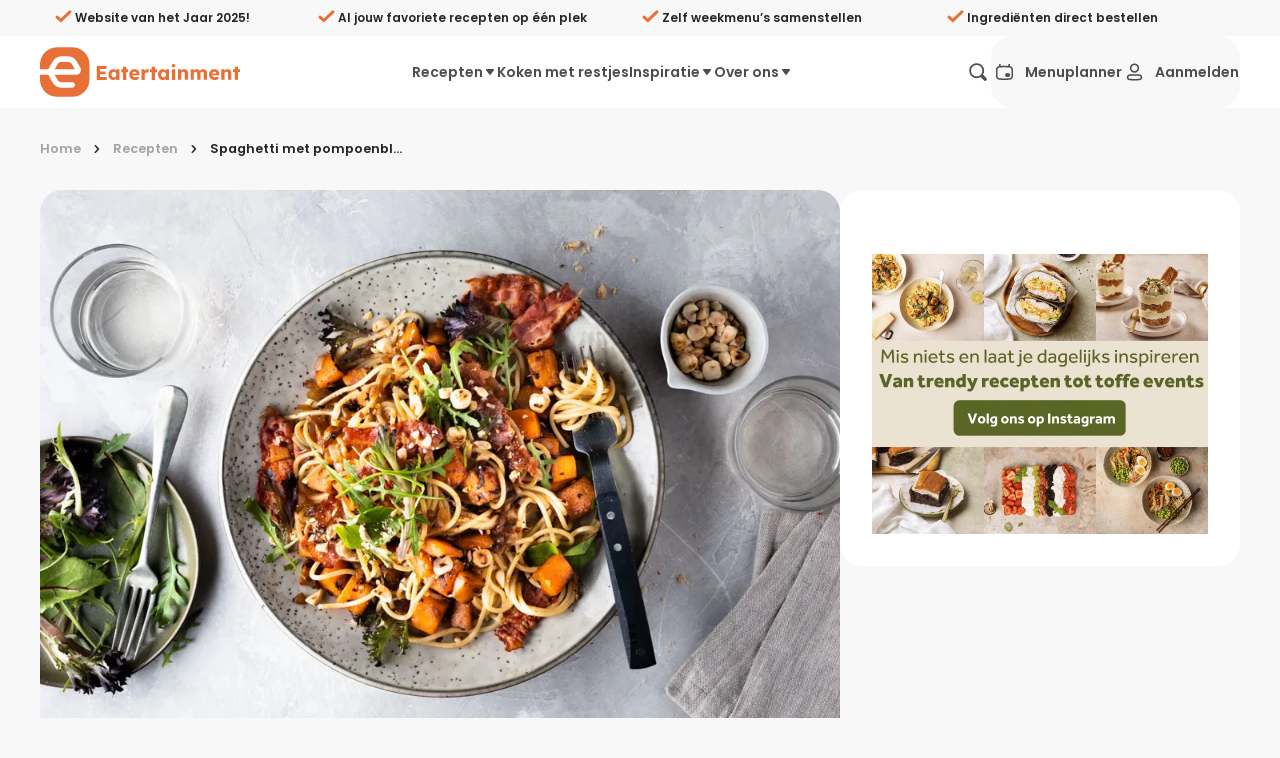

--- FILE ---
content_type: text/html;charset=utf-8
request_url: https://eatertainment.nl/recept/spaghetti-met-pompoenblokjes-en-spek
body_size: 118167
content:
<!DOCTYPE html><html  lang="nl"><head><meta charset="utf-8">
<meta name="viewport" content="width=device-width, initial-scale=1, viewport-fit=cover">
<title>Spaghetti met pompoenblokjes en spek - Eatertainment</title>
<style>/*! minireset.css v0.0.7 | MIT License | github.com/jgthms/minireset.css */blockquote,body,dd,dl,dt,fieldset,figure,h1,h2,h3,h4,h5,h6,hr,html,iframe,legend,li,ol,p,pre,textarea,ul{margin:0;padding:0}h1,h2,h3,h4,h5,h6{font-size:100%;font-weight:400}ul{list-style:none}button,input,select{margin:0}html{box-sizing:border-box}*,:after,:before{box-sizing:inherit}img,video{height:auto;max-width:100%}iframe{border:0}table{border-collapse:collapse;border-spacing:0}td,th{padding:0}</style>
<style>.flicking-viewport{overflow:hidden;position:relative}.flicking-viewport.vertical{display:inline-flex}.flicking-viewport.vertical>.flicking-camera{display:inline-flex;flex-direction:column}.flicking-viewport.flicking-hidden>.flicking-camera>*{visibility:hidden}.flicking-camera{display:flex;flex-direction:row;height:100%;position:relative;width:100%;will-change:transform;z-index:1}.flicking-camera>*{flex-shrink:0}.flicking-pagination{bottom:10px;left:0;position:absolute;text-align:center;width:100%;z-index:2}.flicking-pagination-bullets,.flicking-pagination-scroll{font-size:0}.flicking-pagination-scroll{left:50%;overflow:hidden;transform:translate(-50%);white-space:nowrap}.flicking-pagination-scroll .flicking-pagination-slider{transition:transform .2s}.flicking-pagination-scroll.flicking-pagination-uninitialized .flicking-pagination-bullet,.flicking-pagination-scroll.flicking-pagination-uninitialized .flicking-pagination-slider{transition:none}.flicking-pagination-bullet{background-color:#0a0a0a1a;border-radius:50%;cursor:pointer;display:inline-block;font-size:1rem;height:8px;margin:0 4px;width:8px}.flicking-pagination-scroll .flicking-pagination-bullet{transition:transform .2s}.flicking-pagination-bullet-active{background-color:#f2a65e}.flicking-pagination-scroll .flicking-pagination-bullet{position:relative;transform:scale(0);transition:transform .2s,left .2s;vertical-align:middle}.flicking-pagination-scroll .flicking-pagination-bullet-active{transform:scale(1)}.flicking-pagination-scroll .flicking-pagination-bullet-next,.flicking-pagination-scroll .flicking-pagination-bullet-prev{transform:scale(.66)}.flicking-pagination-scroll .flicking-pagination-bullet-next2,.flicking-pagination-scroll .flicking-pagination-bullet-prev2{transform:scale(.33)}a[expand]:not([expand=false]):not([data-nuxt-link]){display:block;width:100%}a[block]:not([block=false]){display:block}a:focus{color:#e87036;outline:none}a.v_no-decoration{text-decoration:none!important}button{background:none;border:none;color:#262626;font-family:Poppins,Arial,Helvetica,sans-serif;font-size:1rem;margin:0;padding:0;text-align:left;touch-action:manipulation;-webkit-user-select:none;-moz-user-select:none;user-select:none}button:hover{cursor:pointer}button:focus{outline:none}button[expand]{display:block;width:100%}@media screen and (max-width:39.9375rem){button[expand-on-small]{display:block;width:100%}}code{background:#f8f8f8;border-radius:.6em;padding:.5em 1em}h1,h2,h3,h4,h5,h6{font-weight:600;line-height:1.2;margin:0 0 .3em}h1{font-size:1.5rem;line-height:1}@media screen and (min-width:50rem){h1{font-size:2rem}}@media screen and (min-width:64rem){h1{font-size:3rem}}h2{font-size:1.375rem;line-height:1}@media screen and (min-width:50rem){h2{font-size:1.5rem}}@media screen and (min-width:64rem){h2{font-size:1.75rem}}h3{font-size:1.25rem}@media screen and (min-width:50rem){h3{font-size:1.375rem}}@media screen and (min-width:64rem){h3{font-size:1.5rem}}h4,h5,h6{font-size:1rem}@media screen and (min-width:50rem){h4,h5,h6{font-size:1.125rem}}@media screen and (min-width:64rem){h4,h5,h6{font-size:1.375rem}}hr{border:none;border-bottom:1px solid #ffeadd;margin:2rem 0}p{margin:0 0 1rem}[type=date],[type=datetime-local],[type=datetime],[type=email],[type=month],[type=number],[type=password],[type=search],[type=tel],[type=text],[type=time],[type=url],[type=week],select,textarea{-webkit-appearance:none;-moz-appearance:none;appearance:none;background-color:#f8f8f8;border:2px solid #f8f8f8;border-radius:1.375rem;color:#262626;display:block;font-family:Poppins,Arial,Helvetica,sans-serif;font-size:1rem;font-weight:500;line-height:1;margin:.3rem 0;outline:none;padding:1rem 1.2rem;transition:border-color .3s ease;-webkit-user-select:auto;-moz-user-select:auto;user-select:auto;width:100%}[type=date]:hover:not(:disabled),[type=datetime-local]:hover:not(:disabled),[type=datetime]:hover:not(:disabled),[type=email]:hover:not(:disabled),[type=month]:hover:not(:disabled),[type=number]:hover:not(:disabled),[type=password]:hover:not(:disabled),[type=search]:hover:not(:disabled),[type=tel]:hover:not(:disabled),[type=text]:hover:not(:disabled),[type=time]:hover:not(:disabled),[type=url]:hover:not(:disabled),[type=week]:hover:not(:disabled),select:hover:not(:disabled),textarea:hover:not(:disabled){border:2px solid #d0cecd}[type=date]:active,[type=date]:focus,[type=date]:hover:not(:disabled):active,[type=date]:hover:not(:disabled):focus,[type=datetime-local]:active,[type=datetime-local]:focus,[type=datetime-local]:hover:not(:disabled):active,[type=datetime-local]:hover:not(:disabled):focus,[type=datetime]:active,[type=datetime]:focus,[type=datetime]:hover:not(:disabled):active,[type=datetime]:hover:not(:disabled):focus,[type=email]:active,[type=email]:focus,[type=email]:hover:not(:disabled):active,[type=email]:hover:not(:disabled):focus,[type=month]:active,[type=month]:focus,[type=month]:hover:not(:disabled):active,[type=month]:hover:not(:disabled):focus,[type=number]:active,[type=number]:focus,[type=number]:hover:not(:disabled):active,[type=number]:hover:not(:disabled):focus,[type=password]:active,[type=password]:focus,[type=password]:hover:not(:disabled):active,[type=password]:hover:not(:disabled):focus,[type=search]:active,[type=search]:focus,[type=search]:hover:not(:disabled):active,[type=search]:hover:not(:disabled):focus,[type=tel]:active,[type=tel]:focus,[type=tel]:hover:not(:disabled):active,[type=tel]:hover:not(:disabled):focus,[type=text]:active,[type=text]:focus,[type=text]:hover:not(:disabled):active,[type=text]:hover:not(:disabled):focus,[type=time]:active,[type=time]:focus,[type=time]:hover:not(:disabled):active,[type=time]:hover:not(:disabled):focus,[type=url]:active,[type=url]:focus,[type=url]:hover:not(:disabled):active,[type=url]:hover:not(:disabled):focus,[type=week]:active,[type=week]:focus,[type=week]:hover:not(:disabled):active,[type=week]:hover:not(:disabled):focus,select:active,select:focus,select:hover:not(:disabled):active,select:hover:not(:disabled):focus,textarea:active,textarea:focus,textarea:hover:not(:disabled):active,textarea:hover:not(:disabled):focus{border:2px solid #e87036}textarea{border:2px solid #f1f0f0;font-size:1rem;min-height:100px;overflow:auto;padding:1.2rem;resize:vertical}fieldset{margin:1rem 0;padding:2rem}legend{display:block;font-weight:600;padding:0 0 1rem;width:100%}select{-webkit-appearance:none;-moz-appearance:none;background:transparent url("data:image/svg+xml;utf8,<svg xmlns='http://www.w3.org/2000/svg' width='100' height='100' fill='%23000'><polygon points='0,0 100,0 50,50'/></svg>") no-repeat;background-position:right 10px center;background-repeat:no-repeat;background-size:8px;border-radius:.2rem;color:#262626;height:2.8rem;line-height:2.4rem;padding:0 2.8rem 0 1.2rem;text-transform:none}select::-ms-expand{display:none}[type=range]{width:100%}label{color:#4d4d4d;display:block;font-size:.95rem;font-weight:600;margin:0 0 .5em}input:disabled:not([disabled=false]),select:disabled:not([disabled=false]),textarea:disabled:not([disabled=false]){cursor:not-allowed;opacity:.4}input[readonly]:not([readonly=false]),select[readonly]:not([readonly=false]),textarea[readonly]:not([readonly=false]){pointer-events:none}input::-moz-placeholder,select::-moz-placeholder,textarea::-moz-placeholder{color:#2626264d;opacity:1}input::placeholder,select::placeholder,textarea::placeholder{color:#2626264d;opacity:1}input:-webkit-autofill,input:-webkit-autofill:focus textarea:-webkit-autofill,input:-webkit-autofill:hover,select:-webkit-autofill,select:-webkit-autofill:focus,select:-webkit-autofill:hover,textarea:-webkit-autofill:hover textarea:-webkit-autofill:focus{-webkit-text-fill-color:#262626;-webkit-box-shadow:inset 0 0 0 1000px #fff}.sb_form_input_error{background:#e5294080;border:1px solid #e52940;border-radius:6px;padding:10px 20px}.v_background-color-default [type=date],.v_background-color-default [type=datetime-local],.v_background-color-default [type=datetime],.v_background-color-default [type=email],.v_background-color-default [type=month],.v_background-color-default [type=number],.v_background-color-default [type=password],.v_background-color-default [type=search],.v_background-color-default [type=tel],.v_background-color-default [type=text],.v_background-color-default [type=time],.v_background-color-default [type=url],.v_background-color-default [type=week],.v_background-color-default select,.v_background-color-default textarea{background-color:#f0f0f0}input[type=submit]{align-items:center;background:none;border:none;border-radius:24px;cursor:pointer;display:inline-flex;font-size:1rem;font-weight:600;line-height:1;margin:0;min-height:3.5rem;outline:none;padding:.6rem 1rem;position:relative;text-align:left;text-decoration:none;transition:opacity .3s ease;transition:color .2s ease,background-color .2s ease,border-color .3s ease;-webkit-user-select:none;-moz-user-select:none;user-select:none;white-space:nowrap}@media screen and (min-width:23.5rem){input[type=submit]{padding:.6rem 2rem}}input[type=submit]{background:#e87036;border:2px solid #e87036;color:#fff}input[type=submit]:hover{background:#d35518;border-color:#d35518}input[type=submit][disabled]:not([disabled=false]){background:#ffeadd;border-color:#ffeadd;color:#f9b485}[type=checkbox]{margin:0 .6rem 0 0;opacity:0;position:absolute}[type=checkbox]+label{color:#262626;cursor:pointer;display:inline-block;padding-left:2rem;padding-top:0;position:relative;text-transform:none;-webkit-user-select:text;-moz-user-select:text;user-select:text}[type=checkbox]+label:after,[type=checkbox]+label:before{content:"";left:0;position:absolute;transition:none .2s ease;z-index:1}[type=checkbox]+label:after{border-radius:8px}[type=checkbox]:not(:checked)+label:after{border:2px solid #898989;height:1.4rem;top:0;width:1.4rem}[type=checkbox]:focus+label:after{border:2px solid #898989;transition:border .2s ease}[type=checkbox]:checked+label:after{background-color:#e87036;border:.15rem solid #e87036;height:1.4rem;top:0;width:1.4rem;z-index:0}[type=checkbox]:checked+label:before{border:solid #fff;border-width:0 3px 3px 0;height:13px;left:7px;position:absolute;top:3px;transform:rotate(45deg);width:7px}@media print{[type=checkbox]:checked+label:before{border-bottom-color:#e87036;border-right-color:#e87036}}[type=checkbox]:checked:focus+label:after{background-color:#d35518;border:.15rem solid #d35518;transition:border .2s ease,background-color .3s ease}.v_background-color-white{background-color:#fff}.v_background-color-lightest-gray{background-color:#f8f8f8}@media screen and (min-width:50rem){.v_hide-on-medium{display:none!important}}.v_show-on-medium{display:none!important}@media screen and (min-width:50rem){.v_show-on-medium{display:block!important}}@media screen and (min-width:64rem){.v_hide-on-large{display:none!important}}.v_show-on-large{display:none!important}@media screen and (min-width:64rem){.v_show-on-large{display:block!important}}@media screen and (min-width:79rem){.v_hide-on-xlarge{display:none!important}}.v_show-on-xlarge{display:none!important}@media screen and (min-width:79rem){.v_show-on-xlarge{display:block!important}}.row-1{margin-block:.5rem}.row-in-1{padding-block:.5rem}.col-1{padding-inline:.5rem}.col-out-1{margin-inline:.5rem}.gap-1{gap:.5rem}.row-2{margin-block:1rem}.row-in-2{padding-block:1rem}.col-2{padding-inline:1rem}.col-out-2{margin-inline:1rem}.gap-2{gap:1rem}.row-3{margin-block:1.5rem}.row-in-3{padding-block:1.5rem}.col-3{padding-inline:1.5rem}.col-out-3{margin-inline:1.5rem}.gap-3{gap:1.5rem}.row-4{margin-block:2rem}.row-in-4{padding-block:2rem}.col-4{padding-inline:2rem}.col-out-4{margin-inline:2rem}.gap-4{gap:2rem}.row-5{margin-block:2.5rem}.row-in-5{padding-block:2.5rem}.col-5{padding-inline:2.5rem}.col-out-5{margin-inline:2.5rem}.gap-5{gap:2.5rem}.row-6{margin-block:3rem}.row-in-6{padding-block:3rem}.col-6{padding-inline:3rem}.col-out-6{margin-inline:3rem}.gap-6{gap:3rem}.row-7{margin-block:3.5rem}.row-in-7{padding-block:3.5rem}.col-7{padding-inline:3.5rem}.col-out-7{margin-inline:3.5rem}.gap-7{gap:3.5rem}.row-8{margin-block:4rem}.row-in-8{padding-block:4rem}.col-8{padding-inline:4rem}.col-out-8{margin-inline:4rem}.gap-8{gap:4rem}.size-full{height:100%;width:100%}.display-flex,.flex{display:flex}.display-flex-col,.flex-col{flex-direction:column}.display-flex-align-center,.flex-align-center{align-items:center}.display-flex-justify-space-between,.display-flex-space-between,.flex-justify-space-between,.flex-space-between{justify-content:space-between}.display-flex-justify-end,.flex-justify-end{justify-content:end}.position-static{position:static}.position-relative{position:relative}.position-fixed{position:fixed}.position-absolute{position:absolute}.position-sticky{position:sticky}.object-fit-fill{-o-object-fit:fill;object-fit:fill}.object-fit-contain{-o-object-fit:contain;object-fit:contain}.object-fit-cover{-o-object-fit:cover;object-fit:cover}.object-fit-none{-o-object-fit:none;object-fit:none}.object-fit-scale-down{-o-object-fit:scale-down;object-fit:scale-down}.object-position-ct{-o-object-position:50% 0;object-position:50% 0}.object-position-cc{-o-object-position:50% 50%;object-position:50% 50%}.object-position-cb{-o-object-position:50% 100%;object-position:50% 100%}.object-position-lt{-o-object-position:0 0;object-position:0 0}.object-position-lc{-o-object-position:0 50%;object-position:0 50%}.object-position-lb{-o-object-position:0 100%;object-position:0 100%}.object-position-rt{-o-object-position:100% 0;object-position:100% 0}.object-position-rc{-o-object-position:100% 50%;object-position:100% 50%}.object-position-rb{-o-object-position:100% 100%;object-position:100% 100%}.display-block{-o-object-fit:block;object-fit:block}.display-inline{-o-object-fit:inline;object-fit:inline}.display-inline-block{-o-object-fit:inline-block;object-fit:inline-block}.display-flex{-o-object-fit:flex;object-fit:flex}.display-inline-flex{-o-object-fit:inline-flex;object-fit:inline-flex}.display-grid{-o-object-fit:grid;object-fit:grid}.display-inline-grid{-o-object-fit:inline-grid;object-fit:inline-grid}.display-flow-root{-o-object-fit:flow-root;object-fit:flow-root}.no-inset{top:0;right:0;bottom:0;left:0}@media screen and (max-width:60rem){.mobile-no-scrolling{overflow:hidden}}.text-primary{color:#e87036}.vue-slider-disabled{cursor:not-allowed;opacity:.5}.vue-slider-rail{background-color:#ccc;border-radius:15px}.vue-slider-process{background-color:#e87036;border-radius:15px}.vue-slider-mark{z-index:4}.vue-slider-mark:first-child .vue-slider-mark-step,.vue-slider-mark:last-child .vue-slider-mark-step{display:none}.vue-slider-mark-step{background-color:#00000029;border-radius:50%;height:100%;width:100%}.vue-slider-mark-label{font-size:14px;white-space:nowrap}.vue-slider-dot-handle{background-color:#fff;border-radius:50%;box-shadow:0 0 4px 3px #0000000f;box-sizing:border-box;cursor:pointer;height:100%;width:100%}.vue-slider-dot-handle-focus{box-shadow:0 0 1px 2px #e870365c}.vue-slider-dot-handle-disabled{background-color:#ccc;cursor:not-allowed}.vue-slider-dot-tooltip-inner{background-color:#e87036;border-color:#e87036;border-radius:5px;box-sizing:content-box;color:#fff;font-size:14px;min-width:20px;padding:2px 5px;text-align:center;white-space:nowrap}.vue-slider-dot-tooltip-inner:after{content:"";position:absolute}.vue-slider-dot-tooltip-inner-top:after{border:5px solid transparent;border-top-color:inherit;height:0;left:50%;top:100%;transform:translate(-50%);width:0}.vue-slider-dot-tooltip-inner-bottom:after{border:5px solid transparent;border-bottom-color:inherit;bottom:100%;height:0;left:50%;transform:translate(-50%);width:0}.vue-slider-dot-tooltip-inner-left:after{border:5px solid transparent;border-left-color:inherit;height:0;left:100%;top:50%;transform:translateY(-50%);width:0}.vue-slider-dot-tooltip-inner-right:after{border:5px solid transparent;border-right-color:inherit;height:0;right:100%;top:50%;transform:translateY(-50%);width:0}.vue-slider-dot-tooltip-wrapper{opacity:0;transition:all .3s}.vue-slider-dot-tooltip-wrapper-show{opacity:1}:root{--brand-primary:#e87036;--desktop-menu-height:72px}body,html{background:#f8f8f8;color:#262626;font-family:Poppins,Arial,Helvetica,sans-serif;margin:0;padding:0}*{box-sizing:border-box;text-rendering:optimizeLegibility;-webkit-font-smoothing:antialiased;-moz-osx-font-smoothing:grayscale}a{color:inherit;text-decoration:none}label{-webkit-user-select:none;-moz-user-select:none;user-select:none}label:hover{cursor:pointer}small a{color:#e87036!important;text-decoration:underline!important}.hide-scroll-bar{-ms-overflow-style:none;scrollbar-width:none}.hide-scroll-bar::-webkit-scrollbar{display:none}.no-scroll{overflow:hidden;pointer-events:none;touch-action:none}.footer{color:#898989;font-size:.8rem}[id]{scroll-margin-top:calc(var(--desktop-menu-height) + 1rem)}.sr-only{border-width:0;clip-path:inset(50%);height:1px;margin:-1px;overflow:hidden;padding:0;position:absolute;white-space:nowrap;width:1px}.size-full\!{height:100%!important;width:100%!important}.object-cover{-o-object-fit:cover;object-fit:cover}.object-center{-o-object-position:center;object-position:center}</style>
<style>@font-face{font-display:swap;font-family:Poppins;font-style:normal;font-weight:400;src:url(/_nuxt/Poppins-normal-400-devanagari.CJDn6rn8.woff2) format("woff2");unicode-range:u+0900-097f,u+1cd0-1cf9,u+200c-200d,u+20a8,u+20b9,u+20f0,u+25cc,u+a830-a839,u+a8e0-a8ff,u+11b00-11b09}@font-face{font-display:swap;font-family:Poppins;font-style:normal;font-weight:400;src:url(/_nuxt/Poppins-normal-400-latin-ext.by3JarPu.woff2) format("woff2");unicode-range:u+0100-02ba,u+02bd-02c5,u+02c7-02cc,u+02ce-02d7,u+02dd-02ff,u+0304,u+0308,u+0329,u+1d00-1dbf,u+1e00-1e9f,u+1ef2-1eff,u+2020,u+20a0-20ab,u+20ad-20c0,u+2113,u+2c60-2c7f,u+a720-a7ff}@font-face{font-display:swap;font-family:Poppins;font-style:normal;font-weight:400;src:url(/_nuxt/Poppins-normal-400-latin.cpxAROuN.woff2) format("woff2");unicode-range:u+00??,u+0131,u+0152-0153,u+02bb-02bc,u+02c6,u+02da,u+02dc,u+0304,u+0308,u+0329,u+2000-206f,u+20ac,u+2122,u+2191,u+2193,u+2212,u+2215,u+feff,u+fffd}@font-face{font-display:swap;font-family:Poppins;font-style:normal;font-weight:500;src:url(/_nuxt/Poppins-normal-500-devanagari.BIdkeU1p.woff2) format("woff2");unicode-range:u+0900-097f,u+1cd0-1cf9,u+200c-200d,u+20a8,u+20b9,u+20f0,u+25cc,u+a830-a839,u+a8e0-a8ff,u+11b00-11b09}@font-face{font-display:swap;font-family:Poppins;font-style:normal;font-weight:500;src:url(/_nuxt/Poppins-normal-500-latin-ext.CK-6C4Hw.woff2) format("woff2");unicode-range:u+0100-02ba,u+02bd-02c5,u+02c7-02cc,u+02ce-02d7,u+02dd-02ff,u+0304,u+0308,u+0329,u+1d00-1dbf,u+1e00-1e9f,u+1ef2-1eff,u+2020,u+20a0-20ab,u+20ad-20c0,u+2113,u+2c60-2c7f,u+a720-a7ff}@font-face{font-display:swap;font-family:Poppins;font-style:normal;font-weight:500;src:url(/_nuxt/Poppins-normal-500-latin.C8OXljZJ.woff2) format("woff2");unicode-range:u+00??,u+0131,u+0152-0153,u+02bb-02bc,u+02c6,u+02da,u+02dc,u+0304,u+0308,u+0329,u+2000-206f,u+20ac,u+2122,u+2191,u+2193,u+2212,u+2215,u+feff,u+fffd}@font-face{font-display:swap;font-family:Poppins;font-style:normal;font-weight:600;src:url(/_nuxt/Poppins-normal-600-devanagari.STEjXBNN.woff2) format("woff2");unicode-range:u+0900-097f,u+1cd0-1cf9,u+200c-200d,u+20a8,u+20b9,u+20f0,u+25cc,u+a830-a839,u+a8e0-a8ff,u+11b00-11b09}@font-face{font-display:swap;font-family:Poppins;font-style:normal;font-weight:600;src:url(/_nuxt/Poppins-normal-600-latin-ext.CAhIAdZj.woff2) format("woff2");unicode-range:u+0100-02ba,u+02bd-02c5,u+02c7-02cc,u+02ce-02d7,u+02dd-02ff,u+0304,u+0308,u+0329,u+1d00-1dbf,u+1e00-1e9f,u+1ef2-1eff,u+2020,u+20a0-20ab,u+20ad-20c0,u+2113,u+2c60-2c7f,u+a720-a7ff}@font-face{font-display:swap;font-family:Poppins;font-style:normal;font-weight:600;src:url(/_nuxt/Poppins-normal-600-latin.zEkxB9Mr.woff2) format("woff2");unicode-range:u+00??,u+0131,u+0152-0153,u+02bb-02bc,u+02c6,u+02da,u+02dc,u+0304,u+0308,u+0329,u+2000-206f,u+20ac,u+2122,u+2191,u+2193,u+2212,u+2215,u+feff,u+fffd}@font-face{font-display:swap;font-family:Poppins;font-style:normal;font-weight:700;src:url(/_nuxt/Poppins-normal-700-devanagari.O-jipLrW.woff2) format("woff2");unicode-range:u+0900-097f,u+1cd0-1cf9,u+200c-200d,u+20a8,u+20b9,u+20f0,u+25cc,u+a830-a839,u+a8e0-a8ff,u+11b00-11b09}@font-face{font-display:swap;font-family:Poppins;font-style:normal;font-weight:700;src:url(/_nuxt/Poppins-normal-700-latin-ext.cby-RkWa.woff2) format("woff2");unicode-range:u+0100-02ba,u+02bd-02c5,u+02c7-02cc,u+02ce-02d7,u+02dd-02ff,u+0304,u+0308,u+0329,u+1d00-1dbf,u+1e00-1e9f,u+1ef2-1eff,u+2020,u+20a0-20ab,u+20ad-20c0,u+2113,u+2c60-2c7f,u+a720-a7ff}@font-face{font-display:swap;font-family:Poppins;font-style:normal;font-weight:700;src:url(/_nuxt/Poppins-normal-700-latin.Qrb0O0WB.woff2) format("woff2");unicode-range:u+00??,u+0131,u+0152-0153,u+02bb-02bc,u+02c6,u+02da,u+02dc,u+0304,u+0308,u+0329,u+2000-206f,u+20ac,u+2122,u+2191,u+2193,u+2212,u+2215,u+feff,u+fffd}</style>
<style>.vue-slider-dot{position:absolute;transition:all 0s;z-index:5}.vue-slider-dot:focus{outline:none}.vue-slider-dot-tooltip{position:absolute;visibility:hidden}.vue-slider-dot-hover:hover .vue-slider-dot-tooltip,.vue-slider-dot-tooltip-show{visibility:visible}.vue-slider-dot-tooltip-top{left:50%;top:-10px;transform:translate(-50%,-100%)}.vue-slider-dot-tooltip-bottom{bottom:-10px;left:50%;transform:translate(-50%,100%)}.vue-slider-dot-tooltip-left{left:-10px;top:50%;transform:translate(-100%,-50%)}.vue-slider-dot-tooltip-right{right:-10px;top:50%;transform:translate(100%,-50%)}.vue-slider-marks{height:100%;position:relative;width:100%}.vue-slider-mark{position:absolute;z-index:1}.vue-slider-ltr .vue-slider-mark,.vue-slider-rtl .vue-slider-mark{height:100%;top:50%;width:0}.vue-slider-ltr .vue-slider-mark-step,.vue-slider-rtl .vue-slider-mark-step{top:0}.vue-slider-ltr .vue-slider-mark-label,.vue-slider-rtl .vue-slider-mark-label{margin-top:10px;top:100%}.vue-slider-ltr .vue-slider-mark{transform:translate(-50%,-50%)}.vue-slider-ltr .vue-slider-mark-step{left:0}.vue-slider-ltr .vue-slider-mark-label{left:50%;transform:translate(-50%)}.vue-slider-rtl .vue-slider-mark{transform:translate(50%,-50%)}.vue-slider-rtl .vue-slider-mark-step{right:0}.vue-slider-rtl .vue-slider-mark-label{right:50%;transform:translate(50%)}.vue-slider-btt .vue-slider-mark,.vue-slider-ttb .vue-slider-mark{height:0;left:50%;width:100%}.vue-slider-btt .vue-slider-mark-step,.vue-slider-ttb .vue-slider-mark-step{left:0}.vue-slider-btt .vue-slider-mark-label,.vue-slider-ttb .vue-slider-mark-label{left:100%;margin-left:10px}.vue-slider-btt .vue-slider-mark{transform:translate(-50%,50%)}.vue-slider-btt .vue-slider-mark-step{top:0}.vue-slider-btt .vue-slider-mark-label{top:50%;transform:translateY(-50%)}.vue-slider-ttb .vue-slider-mark{transform:translate(-50%,-50%)}.vue-slider-ttb .vue-slider-mark-step{bottom:0}.vue-slider-ttb .vue-slider-mark-label{bottom:50%;transform:translateY(50%)}.vue-slider-mark-label,.vue-slider-mark-step{position:absolute}.vue-slider{box-sizing:content-box;display:block;position:relative;-webkit-user-select:none;-moz-user-select:none;user-select:none;-webkit-tap-highlight-color:rgba(0,0,0,0)}.vue-slider-rail{height:100%;position:relative;transition-property:width,height,left,right,top,bottom;width:100%}.vue-slider-process{position:absolute;z-index:1}</style>
<style>.sb_layout_default{display:flex;flex-direction:column;min-height:100vh}.sb_layout_default_scroll-to.sb_button{bottom:calc(var(--mobile-menu-height, 4.5rem) + 1rem + env(safe-area-inset-bottom));font-size:1rem;position:fixed;right:1rem;z-index:4}@media screen and (min-width:60rem){.sb_layout_default_scroll-to.sb_button{bottom:3rem}}@media screen and (min-width:93.75rem){.sb_layout_default_scroll-to.sb_button{right:5rem}}@media print{.sb_layout_default_scroll-to.sb_button{display:none}.sb_layout_default{padding-top:0}}.sb_layout_default .dropdown-content-enter-active,.sb_layout_default .dropdown-content-leave-active{transition:all .2s}.sb_layout_default .dropdown-content-enter-from,.sb_layout_default .dropdown-content-leave-to{opacity:0;transform:translateY(-5px)}</style>
<style>.sb_main-footer[data-v-e5806cef]{background:#f8f8f8;margin-top:auto;padding-bottom:6.25rem}@media screen and (min-width:60rem){.sb_main-footer[data-v-e5806cef]{padding-bottom:0}}@media print{.sb_main-footer[data-v-e5806cef]{display:none}}.sb_main-footer_subscribe-container[data-v-e5806cef]{background:linear-gradient(90deg,#e87036,#e87036);color:#fff}.sb_main-footer_subscribe-container_inner[data-v-e5806cef]{margin:0 auto;max-width:75rem;padding:0 1rem;width:100%}@media screen and (min-width:79rem){.sb_main-footer_subscribe-container_inner[data-v-e5806cef]{padding-left:0;padding-right:0}}.sb_main-footer_subscribe-container_inner[data-v-e5806cef]{display:grid;grid-template-columns:repeat(2,1fr);min-height:184px;padding:0 2rem}@media screen and (max-width:50rem){.sb_main-footer_subscribe-container_inner[data-v-e5806cef]{grid-template-columns:repeat(1,1fr);padding-block:2rem}}.sb_main-footer_subscribe-container_col[data-v-e5806cef]{align-items:center;display:flex;flex:1}.sb_main-footer_subscribe-container_icon[data-v-e5806cef],.sb_main-footer_subscribe-container_text[data-v-e5806cef]{display:inline-block}.sb_main-footer_subscribe-container_icon[data-v-e5806cef]{font-size:5rem;margin-right:1.5rem}@media screen and (max-width:50rem){.sb_main-footer_subscribe-container_icon[data-v-e5806cef]{font-size:3.125rem}}.sb_main-footer_subscribe-container_text[data-v-e5806cef]{flex:1;font-size:1.5rem;font-weight:600;line-height:1.5}@media screen and (max-width:50rem){.sb_main-footer_subscribe-container_text[data-v-e5806cef]{font-size:1.125rem}.sb_main-footer_subscribe-container .form[data-v-e5806cef]{margin-block-start:1rem}.sb_main-footer_subscribe-container .form[data-v-e5806cef],.sb_main-footer_subscribe-container .inputs[data-v-e5806cef]{display:block!important}}.sb_main-footer_subscribe-container .email-input[data-v-e5806cef]{background:transparent;border-color:#fff;color:#fff;flex:1;margin-right:.5rem}.sb_main-footer_subscribe-container .email-input[data-v-e5806cef]::-moz-placeholder{color:#fffa}.sb_main-footer_subscribe-container .email-input[data-v-e5806cef]::placeholder{color:#fffa}.sb_main-footer_subscribe-container .email-input[data-v-e5806cef],.sb_main-footer_subscribe-container .subscribe-button[data-v-e5806cef]{display:block!important;height:56px!important}.sb_main-footer_subscribe-container .check-container[data-v-e5806cef]{margin-block:1rem}.sb_main-footer_subscribe-container .checkbox[data-v-e5806cef]{color:#fff!important}.sb_main-footer_sitemap-container[data-v-e5806cef]{margin:0 auto;max-width:75rem;padding:0 1rem;width:100%}@media screen and (min-width:79rem){.sb_main-footer_sitemap-container[data-v-e5806cef]{padding-left:0;padding-right:0}}.sb_main-footer_sitemap-container[data-v-e5806cef]{padding:2rem 0}.sb_main-footer_left[data-v-e5806cef]{padding:0 1rem}@media screen and (min-width:50rem){.sb_main-footer_left[data-v-e5806cef]{flex:1}}.sb_main-footer_right[data-v-e5806cef]{display:flex;padding:2rem 1rem 0}@media screen and (min-width:50rem){.sb_main-footer_right[data-v-e5806cef]{max-width:50%;padding:0 1rem;width:50%}}@media screen and (max-width:40rem){.sb_main-footer_right[data-v-e5806cef]{display:block!important}}.sb_main-footer_title[data-v-e5806cef]{color:#e87036;font-size:2rem;font-weight:700;line-height:1.5}.sb_main-footer_below-title[data-v-e5806cef]{align-items:center;display:flex;margin-bottom:2em;padding:1rem 0 0}.sb_main-footer_below-title_subtitle[data-v-e5806cef]{padding:0 1rem}.sb_main-footer_below-title_socials[data-v-e5806cef]{display:flex}.sb_main-footer_link[data-v-e5806cef]{display:block;line-height:1.5rem}@media screen and (max-width:50rem){.parent-row[data-v-e5806cef]{display:none}}.parent-row[data-v-e5806cef]{flex-wrap:wrap;gap:40px;justify-content:space-between;margin-bottom:1.5rem;padding:0 1rem;width:100%}.parent-row.col-6[data-v-e5806cef]:after{content:"";flex:auto}.parent-row h4[data-v-e5806cef]{font-size:1.25rem;font-weight:600;line-height:2;margin:0 0 -.5rem}.column[data-v-e5806cef]{gap:.5rem;max-width:40%;min-width:200px;width:auto}div.sb_icon-link_text[data-v-e5806cef]{font-size:16px;font-weight:200;font-weight:500}.mobile-collapsable[data-v-e5806cef]{align-items:flex-start;flex-direction:column;margin:0 auto;max-width:75rem;padding:0 1rem;width:100%}@media screen and (min-width:79rem){.mobile-collapsable[data-v-e5806cef]{padding-left:0;padding-right:0}}.mobile-collapsable[data-v-e5806cef]{padding:20px 1rem 0}@media screen and (min-width:50rem){.legacy[data-v-e5806cef]{display:none}}.legacy[data-v-e5806cef]{align-self:flex-start;margin-top:1.5rem}.sb_main-footer_link[data-v-e5806cef]:hover{color:#e87036;text-decoration:underline}</style>
<style>@media screen and (min-width:50rem){.sb_view_recipe_mobile_aside[data-v-e67a5f3d]{display:none}}.sb_view_recipe_premium_cta[data-v-e67a5f3d]{align-items:center;display:flex}.sb_view_recipe_premium_cta[data-v-e67a5f3d] .sb_cta-and-visual_inner{box-shadow:0 0 46px #00000012}.sb_view_recipe_premium_cta[data-v-e67a5f3d] .sb_cta-and-visual_inner .sb_cta-and-visual_visual{display:none}@media screen and (min-width:50rem){.sb_view_recipe_premium_cta[data-v-e67a5f3d] .sb_cta-and-visual_inner .sb_cta-and-visual_visual{display:block}}.sb_view_recipe_content[data-v-e67a5f3d] .sb_flex_sections{--text-color:#fff}.sb_view_recipe_content_related-recipes[data-v-e67a5f3d]{padding:2rem 0}.sb_view_recipe .sb_ad_banner_position_two[data-v-e67a5f3d]{margin:-2rem 0 2rem}</style>
<style>:root{--usp-top-bar-bg:#f8f8f8}</style>
<style>.sb_usp-top-bar[data-v-e731e015]{align-items:center;background:var(--usp-top-bar-bg);display:flex;height:2.25rem;overflow:hidden;position:relative;z-index:1}.sb_usp-top-bar ul[data-v-e731e015]{display:grid;flex:1;grid-template-columns:repeat(auto-fit,minmax(100px,1fr));margin-inline:auto;max-width:75rem;overflow:hidden}@media screen and (max-width:64rem){.sb_usp-top-bar ul[data-v-e731e015]{grid-auto-rows:100%;grid-template-columns:repeat(3,minmax(100px,1fr))}}@media screen and (max-width:50rem){.sb_usp-top-bar ul[data-v-e731e015]{grid-template-columns:repeat(2,minmax(100px,1fr))}}@media screen and (max-width:40rem){.sb_usp-top-bar ul[data-v-e731e015]{grid-auto-rows:100%;grid-template-columns:repeat(1,minmax(100px,1fr))}}.sb_usp-top-bar ul li[data-v-e731e015]{align-items:center;display:flex;font-size:.75rem;font-weight:600;gap:.5625rem;height:100%;justify-content:center}.sb_usp-top-bar ul li svg[data-v-e731e015]{color:#e87036;font-size:1.5rem;position:relative;top:-.1em}</style>
<style>.notification[data-v-228f8c18]{background:#e87036;border-radius:50%;height:10px;position:absolute;right:50%;top:50%;transform:translate(14px,-21px);width:10px}.menu-item-text[data-v-228f8c18]{color:inherit;max-width:19vw;text-align:center}</style>
<style>.sb_hamburger-menu{pointer-events:none}.sb_hamburger-menu.s_active{pointer-events:all}.sb_hamburger-menu .sb_icon-link{display:flex}.sb_hamburger-menu .sb_async-icon{background:#f8f8f8!important}</style>
<style>.sb_hamburger-menu[data-v-79838f99]{display:flex;flex-direction:column;left:0;max-height:100vh;position:fixed;top:0;width:100vw}.sb_hamburger-menu_background[data-v-79838f99]{background:#0003;height:150vh;left:0;opacity:0;pointer-events:none;position:absolute;top:0;transition:opacity .3s ease-in-out;width:100vw}.sb_hamburger-menu_background.s_active[data-v-79838f99]{opacity:1;pointer-events:all;touch-action:none}.sb_hamburger-menu_content[data-v-79838f99],.sb_hamburger-menu_link[data-v-79838f99]{border-top:1px solid #f1f0f0;cursor:pointer}.sb_hamburger-menu_content[data-v-79838f99]:first-child,.sb_hamburger-menu_link[data-v-79838f99]:first-child{border:none}.sb_hamburger-menu_content[data-v-79838f99]{background:#fff;flex:1;opacity:0;overflow-y:auto;overscroll-behavior:contain;position:relative;transform:translate(50%)}.sb_hamburger-menu_link[data-v-79838f99]{display:block;font-weight:500}.sb_hamburger-menu_pill-link[data-v-79838f99]{background:#e87036;border-radius:21px;color:#fff;display:inline-block;font-size:.9rem;font-weight:600;margin:.25rem;padding:.5rem .8rem}.sb_hamburger-menu_accordion[data-v-79838f99]{border:solid #f1f0f0;border-width:1px 0 0;overflow:hidden;will-change:transform}.sb_hamburger-menu_accordion_title[data-v-79838f99]{align-items:center;border:none;display:flex;justify-content:space-between}.sb_hamburger-menu_accordion_content_item[data-v-79838f99]{opacity:0;pointer-events:none;will-change:transform}.sb_hamburger-menu.s_active[data-v-79838f99]{pointer-events:default}</style>
<style>.sb_icon-button[data-v-b7dda0e8]{--button-size-small:32px;--border-radius-small:12px;--icon-size-small:1.5rem;--border-width-small:1px;--button-size-medium:40px;--border-radius-medium:16px;--icon-size-medium:1.7rem;--border-width-medium:1px;--button-size-large:48px;--border-radius-large:20px;--icon-size-large:1.75rem;--border-width-large:2px;--bg-color-white:#fff;--icon-color-white:#e87036;--icon-color-white-ghost:#e87036;--border-color-white:#262626;--hover-bg-color-white:#fff;--hover-icon-color-white:#262626;--hover-icon-color-white-ghost:#262626;--hover-border-color-white:#262626;--bg-color-light:#f8f8f8;--icon-color-light:#e87036;--icon-color-light-ghost:#e87036;--border-color-light:#d0cecd;--hover-bg-color-light:#f1f0f0;--hover-icon-color-light:#d35518;--hover-icon-color-light-ghost:#d35518;--hover-border-color-light:#4d4d4d;--bg-color-primary:#e87036;--icon-color-primary:#fff;--icon-color-primary-ghost:#e87036;--border-color-primary:#e87036;--hover-bg-color-primary:#d35518;--hover-icon-color-primary:#fff;--hover-icon-color-primary-ghost:#d35518;--hover-border-color-primary:#e87036;--bg-color-primary-light:#ffeadd;--icon-color-primary-light:#e87036;--icon-color-primary-light-ghost:#ffeadd;--border-color-primary-light:#ffeadd;--hover-bg-color-primary-light:#e87036;--hover-icon-color-primary-light:#fff;--hover-icon-color-primary-light-ghost:#d35518;--hover-border-color-primary-light:#ffeadd;--bg-color-black:#f8f8f8;--icon-color-black:#262626;--icon-color-black-ghost:#262626;--border-color-black:#f1f0f0;--hover-bg-color-black:#f8f8f8;--hover-icon-color-black:#e87036;--hover-icon-color-black-ghost:#e87036;--hover-border-color-black:#4d4d4d;--bg-color-gray:#f8f8f8;--icon-color-gray:#4d4d4d;--icon-color-gray-ghost:#4d4d4d;--border-color-gray:#f1f0f0;--hover-bg-color-gray:#f8f8f8;--hover-icon-color-gray:#262626;--hover-icon-color-black-ghost:#262626;--hover-border-color-gray:#4d4d4d;align-items:center;border-color:transparent;border-style:solid;display:flex;justify-content:center;position:relative;transition:background-color .2s ease-in-out,color .2s ease-in-out,border-color .2s ease-in-out}.sb_icon-button.v_color-scheme_white[data-v-b7dda0e8]:not(.v_variant_ghost){color:var(--icon-color-white)}.sb_icon-button.v_color-scheme_white.v_variant_ghost[data-v-b7dda0e8]{color:var(--icon-color-white-ghost)}.sb_icon-button.v_color-scheme_white.v_variant_outline[data-v-b7dda0e8],.sb_icon-button.v_color-scheme_white.v_variant_solid[data-v-b7dda0e8]{background-color:var(--bg-color-white)}.sb_icon-button.v_color-scheme_white.v_variant_outline[data-v-b7dda0e8]{border-color:var(--border-color-white)}@media (hover:hover){.sb_icon-button.v_color-scheme_white[data-v-b7dda0e8]:hover:not(.v_variant_ghost){color:var(--hover-icon-color-white)}.sb_icon-button.v_color-scheme_white:hover.v_variant_ghost[data-v-b7dda0e8]{color:var(--hover-icon-color-white-ghost)}.sb_icon-button.v_color-scheme_white:hover.v_variant_outline[data-v-b7dda0e8],.sb_icon-button.v_color-scheme_white:hover.v_variant_solid[data-v-b7dda0e8]{background-color:var(--hover-bg-color-white)}.sb_icon-button.v_color-scheme_white:hover.v_variant_outline[data-v-b7dda0e8]{border-color:var(--hover-border-color-white)}}.sb_icon-button.v_color-scheme_light[data-v-b7dda0e8]:not(.v_variant_ghost){color:var(--icon-color-light)}.sb_icon-button.v_color-scheme_light.v_variant_ghost[data-v-b7dda0e8]{color:var(--icon-color-light-ghost)}.sb_icon-button.v_color-scheme_light.v_variant_outline[data-v-b7dda0e8],.sb_icon-button.v_color-scheme_light.v_variant_solid[data-v-b7dda0e8]{background-color:var(--bg-color-light)}.sb_icon-button.v_color-scheme_light.v_variant_outline[data-v-b7dda0e8]{border-color:var(--border-color-light)}@media (hover:hover){.sb_icon-button.v_color-scheme_light[data-v-b7dda0e8]:hover:not(.v_variant_ghost){color:var(--hover-icon-color-light)}.sb_icon-button.v_color-scheme_light:hover.v_variant_ghost[data-v-b7dda0e8]{color:var(--hover-icon-color-light-ghost)}.sb_icon-button.v_color-scheme_light:hover.v_variant_outline[data-v-b7dda0e8],.sb_icon-button.v_color-scheme_light:hover.v_variant_solid[data-v-b7dda0e8]{background-color:var(--hover-bg-color-light)}.sb_icon-button.v_color-scheme_light:hover.v_variant_outline[data-v-b7dda0e8]{border-color:var(--hover-border-color-light)}}.sb_icon-button.v_color-scheme_primary[data-v-b7dda0e8]:not(.v_variant_ghost){color:var(--icon-color-primary)}.sb_icon-button.v_color-scheme_primary.v_variant_ghost[data-v-b7dda0e8]{color:var(--icon-color-primary-ghost)}.sb_icon-button.v_color-scheme_primary.v_variant_outline[data-v-b7dda0e8],.sb_icon-button.v_color-scheme_primary.v_variant_solid[data-v-b7dda0e8]{background-color:var(--bg-color-primary)}.sb_icon-button.v_color-scheme_primary.v_variant_outline[data-v-b7dda0e8]{border-color:var(--border-color-primary)}@media (hover:hover){.sb_icon-button.v_color-scheme_primary[data-v-b7dda0e8]:hover:not(.v_variant_ghost){color:var(--hover-icon-color-primary)}.sb_icon-button.v_color-scheme_primary:hover.v_variant_ghost[data-v-b7dda0e8]{color:var(--hover-icon-color-primary-ghost)}.sb_icon-button.v_color-scheme_primary:hover.v_variant_outline[data-v-b7dda0e8],.sb_icon-button.v_color-scheme_primary:hover.v_variant_solid[data-v-b7dda0e8]{background-color:var(--hover-bg-color-primary)}.sb_icon-button.v_color-scheme_primary:hover.v_variant_outline[data-v-b7dda0e8]{border-color:var(--hover-border-color-primary)}}.sb_icon-button.v_color-scheme_primary-light[data-v-b7dda0e8]:not(.v_variant_ghost){color:var(--icon-color-primary-light)}.sb_icon-button.v_color-scheme_primary-light.v_variant_ghost[data-v-b7dda0e8]{color:var(--icon-color-primary-light-ghost)}.sb_icon-button.v_color-scheme_primary-light.v_variant_outline[data-v-b7dda0e8],.sb_icon-button.v_color-scheme_primary-light.v_variant_solid[data-v-b7dda0e8]{background-color:var(--bg-color-primary-light)}.sb_icon-button.v_color-scheme_primary-light.v_variant_outline[data-v-b7dda0e8]{border-color:var(--border-color-primary-light)}@media (hover:hover){.sb_icon-button.v_color-scheme_primary-light[data-v-b7dda0e8]:hover:not(.v_variant_ghost){color:var(--hover-icon-color-primary-light)}.sb_icon-button.v_color-scheme_primary-light:hover.v_variant_ghost[data-v-b7dda0e8]{color:var(--hover-icon-color-primary-light-ghost)}.sb_icon-button.v_color-scheme_primary-light:hover.v_variant_outline[data-v-b7dda0e8],.sb_icon-button.v_color-scheme_primary-light:hover.v_variant_solid[data-v-b7dda0e8]{background-color:var(--hover-bg-color-primary-light)}.sb_icon-button.v_color-scheme_primary-light:hover.v_variant_outline[data-v-b7dda0e8]{border-color:var(--hover-border-color-primary-light)}}.sb_icon-button.v_color-scheme_black[data-v-b7dda0e8]:not(.v_variant_ghost){color:var(--icon-color-black)}.sb_icon-button.v_color-scheme_black.v_variant_ghost[data-v-b7dda0e8]{color:var(--icon-color-black-ghost)}.sb_icon-button.v_color-scheme_black.v_variant_outline[data-v-b7dda0e8],.sb_icon-button.v_color-scheme_black.v_variant_solid[data-v-b7dda0e8]{background-color:var(--bg-color-black)}.sb_icon-button.v_color-scheme_black.v_variant_outline[data-v-b7dda0e8]{border-color:var(--border-color-black)}@media (hover:hover){.sb_icon-button.v_color-scheme_black[data-v-b7dda0e8]:hover:not(.v_variant_ghost){color:var(--hover-icon-color-black)}.sb_icon-button.v_color-scheme_black:hover.v_variant_ghost[data-v-b7dda0e8]{color:var(--hover-icon-color-black-ghost)}.sb_icon-button.v_color-scheme_black:hover.v_variant_outline[data-v-b7dda0e8],.sb_icon-button.v_color-scheme_black:hover.v_variant_solid[data-v-b7dda0e8]{background-color:var(--hover-bg-color-black)}.sb_icon-button.v_color-scheme_black:hover.v_variant_outline[data-v-b7dda0e8]{border-color:var(--hover-border-color-black)}}.sb_icon-button.v_color-scheme_gray[data-v-b7dda0e8]:not(.v_variant_ghost){color:var(--icon-color-gray)}.sb_icon-button.v_color-scheme_gray.v_variant_ghost[data-v-b7dda0e8]{color:var(--icon-color-gray-ghost)}.sb_icon-button.v_color-scheme_gray.v_variant_outline[data-v-b7dda0e8],.sb_icon-button.v_color-scheme_gray.v_variant_solid[data-v-b7dda0e8]{background-color:var(--bg-color-gray)}.sb_icon-button.v_color-scheme_gray.v_variant_outline[data-v-b7dda0e8]{border-color:var(--border-color-gray)}@media (hover:hover){.sb_icon-button.v_color-scheme_gray[data-v-b7dda0e8]:hover:not(.v_variant_ghost){color:var(--hover-icon-color-gray)}.sb_icon-button.v_color-scheme_gray:hover.v_variant_ghost[data-v-b7dda0e8]{color:var(--hover-icon-color-gray-ghost)}.sb_icon-button.v_color-scheme_gray:hover.v_variant_outline[data-v-b7dda0e8],.sb_icon-button.v_color-scheme_gray:hover.v_variant_solid[data-v-b7dda0e8]{background-color:var(--hover-bg-color-gray)}.sb_icon-button.v_color-scheme_gray:hover.v_variant_outline[data-v-b7dda0e8]{border-color:var(--hover-border-color-gray)}}.sb_icon-button.v_size_small[data-v-b7dda0e8]{border-radius:var(--border-radius-small);border-width:var(--border-width-small);font-size:var(--icon-size-small);height:var(--button-size-small);width:var(--button-size-small)}.sb_icon-button.v_size_medium[data-v-b7dda0e8]{border-radius:var(--border-radius-medium);border-width:var(--border-width-medium);font-size:var(--icon-size-medium);height:var(--button-size-medium);width:var(--button-size-medium)}.sb_icon-button.v_size_large[data-v-b7dda0e8]{border-radius:var(--border-radius-large);border-width:var(--border-width-large);font-size:var(--icon-size-large);height:var(--button-size-large);width:var(--button-size-large)}.sb_icon-button_notification[data-v-b7dda0e8]{align-items:center;background-color:#e87036;border-radius:1.375rem;color:#fff;display:flex;font-size:.75rem;height:1.25rem;justify-content:center;min-width:1.25rem;padding:0 .3125rem;position:absolute;right:-.3125rem;top:-.3125rem}</style>
<style>.sb_icon-link[data-v-224fd51a]{align-items:center;color:#262626;display:inline-flex;margin-bottom:.6rem;transition:color .3s ease;-webkit-user-select:none;-moz-user-select:none;user-select:none}.sb_icon-link_text[data-v-224fd51a]{font-size:.8rem;font-weight:600;padding:0 0 0 .6rem}.sb_icon-link_icon[data-v-224fd51a]{display:flex;flex-direction:column;justify-content:center}.sb_icon-link[link-type=default] .sb_icon-link_icon[data-v-224fd51a]{align-items:center;background-color:#f8f8f8;border-radius:50%;display:flex;flex-shrink:0;font-size:2rem;height:2.8rem;justify-content:center;min-width:0;transition:background-color .3s ease;width:2.8rem}.sb_icon-link[link-type=default][data-v-224fd51a]:hover{color:#e87036}.sb_icon-link[link-type=default]:hover .sb_icon-link_icon[data-v-224fd51a]{background-color:#ffeadd}.sb_icon-link[link-type=naked][data-v-224fd51a]:hover{color:#e87036}</style>
<style>.sb_collapsable[data-v-24eac523]{align-items:center;cursor:pointer;display:flex;width:100%}.sb_collapsable_header[data-v-24eac523]{width:100%}.sb_collapsable_header_title[data-v-24eac523]{align-items:center;justify-content:space-between;position:relative;width:100%}.sb_collapsable_header_title_text[data-v-24eac523]{font-size:20px;margin:20px 0}.hr[data-v-24eac523]{background-color:#f1f0f0;height:2px;width:100%}@media screen and (min-width:50rem){.sb_collapsable[data-v-24eac523]{display:none}}.link-group[data-v-24eac523]{gap:15px;margin-top:15px}</style>
<style>.sb_button[button-type=primary][data-v-225271df]{background:#e87036;border:2px solid #e87036;color:#fff}.sb_button[button-type=primary] .sb_button_notification_wrapper[data-v-225271df]{background-color:#ffeadd;color:#e87036}.sb_button[button-type=primary][data-v-225271df]:hover{background:#d35518;border-color:#d35518}.sb_button[button-type=primary][disabled][data-v-225271df]:not([disabled=false]){background:#ffeadd;border-color:#ffeadd;color:#f9b485}.sb_button[button-type=primary][ghost][data-v-225271df]:not([ghost=false]){background:transparent;color:#e87036}.sb_button[button-type=primary][ghost][data-v-225271df]:not([ghost=false]):hover{background:#d35518;border-color:#d35518;color:#fff}.sb_button[button-type=primary][ghost]:not([ghost=false])[disabled][data-v-225271df]:not([disabled=false]){background:transparent;border-color:#ffeadd;color:#f9b485}.sb_button[button-type=primary][naked][data-v-225271df]:not([naked=false]){background:none;border-color:transparent;color:var(--text-color)}.sb_button[button-type=primary][naked][data-v-225271df]:not([naked=false]):hover{color:var(--text-color-hover)}.sb_button[button-type=primary][naked]:not([naked=false])[disabled][data-v-225271df]:not([disabled=false]){color:#f9b485}.sb_button[button-type=primary-gradient][data-v-225271df]{background:linear-gradient(90deg,#e87036,#e87036);border:2px solid #e87036;color:#fff}.sb_button[button-type=primary-gradient] .sb_button_notification_wrapper[data-v-225271df]{background:linear-gradient(0deg,#e87036,#e87036);color:#fff}.sb_button[button-type=primary-gradient][data-v-225271df]:hover{background:linear-gradient(0deg,#e87036,#e87036);border-color:#d35518}.sb_button[button-type=primary-gradient][disabled][data-v-225271df]:not([disabled=false]){background:#ffeadd;border-color:#ffeadd;color:#f9b485}.sb_button[button-type=primary-gradient][ghost][data-v-225271df]:not([ghost=false]){background:transparent;color:#e87036}.sb_button[button-type=primary-gradient][ghost][data-v-225271df]:not([ghost=false]):hover{background:#d35518;border-color:#d35518;color:#fff}.sb_button[button-type=primary-gradient][ghost]:not([ghost=false])[disabled][data-v-225271df]:not([disabled=false]){background:transparent;border-color:#ffeadd;color:#f9b485}.sb_button[button-type=primary-gradient][naked][data-v-225271df]:not([naked=false]){background:none;border-color:transparent;color:#e87036}.sb_button[button-type=primary-gradient][naked][data-v-225271df]:not([naked=false]):hover{color:#d35518}.sb_button[button-type=primary-gradient][naked]:not([naked=false])[disabled][data-v-225271df]:not([disabled=false]){color:#f9b485}a:focus>[button-type=primary-gradient][data-v-225271df],button:focus>[button-type=primary-gradient][data-v-225271df]{background:linear-gradient(0deg,#e87036,#e87036);border-color:#e5601f}.sb_button[button-type=secondary][data-v-225271df]{background:#ffeadd;border:2px solid #ffeadd;color:#e87036}.sb_button[button-type=secondary] .sb_button_notification_wrapper[data-v-225271df]{background-color:#ffeadd;color:#e87036}.sb_button[button-type=secondary][data-v-225271df]:hover{background:#fce0cc;border-color:#fce0cc}.sb_button[button-type=secondary][disabled][data-v-225271df]:not([disabled=false]){background:#ffeadd;border-color:#ffeadd;color:#f9b485}.sb_button[button-type=secondary][ghost][data-v-225271df]:not([ghost=false]){background:transparent;color:#e87036}.sb_button[button-type=secondary][ghost][data-v-225271df]:not([ghost=false]):hover{background:#d35518;border-color:#d35518;color:#fff}.sb_button[button-type=secondary][ghost]:not([ghost=false])[disabled][data-v-225271df]:not([disabled=false]){background:transparent;border-color:#ffeadd;color:#f9b485}.sb_button[button-type=secondary][naked][data-v-225271df]:not([naked=false]){background:none;border-color:transparent;color:var(--text-color)}.sb_button[button-type=secondary][naked][data-v-225271df]:not([naked=false]):hover{color:var(--text-color-hover)}.sb_button[button-type=secondary][naked]:not([naked=false])[disabled][data-v-225271df]:not([disabled=false]){color:#f9b485}a:focus>[button-type=primary][data-v-225271df],button:focus>[button-type=primary][data-v-225271df]{background:#e5601f;border-color:#e5601f}.sb_button[button-type=light][data-v-225271df]{background:#f8f8f8;border:2px solid #f8f8f8;color:#e87036}.sb_button[button-type=light] .sb_button_notification_wrapper[data-v-225271df]{background:#e87036;color:#fff}.sb_button[button-type=light][data-v-225271df]:hover{background:#d35518;border-color:#d35518;color:#fff}.sb_button[button-type=light][disabled][data-v-225271df]:not([disabled=false]){background:#f8f8f8;border-color:#f8f8f8;color:#f9b485}.sb_button[button-type=light][ghost][data-v-225271df]:not([ghost=false]){background:transparent;color:#e87036}.sb_button[button-type=light][ghost][data-v-225271df]:not([ghost=false]):hover{background:#d35518;border-color:#d35518;color:#fff}.sb_button[button-type=light][ghost]:not([ghost=false])[disabled][data-v-225271df]:not([disabled=false]){background:transparent;border-color:#f8f8f8;color:#f9b485}.sb_button[button-type=light][naked][data-v-225271df]:not([naked=false]){background:none;border-color:transparent;color:#e87036}.sb_button[button-type=light][naked][data-v-225271df]:not([naked=false]):hover{color:#d35518}.sb_button[button-type=light][naked]:not([naked=false])[disabled][data-v-225271df]:not([disabled=false]){color:#f9b485}a:focus>[button-type=light][data-v-225271df],button:focus>[button-type=light][data-v-225271df]{background:#e5601f;border-color:#e5601f;color:#fff}.sb_button[button-type=light-black][data-v-225271df]{background:#f8f8f8;border:2px solid #f8f8f8;color:#262626}.sb_button[button-type=light-black] .sb_button_notification_wrapper[data-v-225271df]{background:#e87036;color:#fff}.sb_button[button-type=light-black][data-v-225271df]:hover{color:#e87036}.sb_button[button-type=light-black][disabled][data-v-225271df]:not([disabled=false]){background:#f8f8f8;border-color:#f8f8f8;color:#d0cecd}.sb_button[button-type=light-black][ghost][data-v-225271df]:not([ghost=false]){background:transparent;color:#262626}.sb_button[button-type=light-black][ghost][data-v-225271df]:not([ghost=false]):hover{background:#d35518;border-color:#d35518;color:#fff}.sb_button[button-type=light-black][ghost]:not([ghost=false])[disabled][data-v-225271df]:not([disabled=false]){background:transparent;border-color:#f8f8f8;color:#d0cecd}.sb_button[button-type=light-black][naked][data-v-225271df]:not([naked=false]){background:none;border-color:transparent;color:#262626}.sb_button[button-type=light-black][naked][data-v-225271df]:not([naked=false]):hover{color:#898989}.sb_button[button-type=light-black][naked]:not([naked=false])[disabled][data-v-225271df]:not([disabled=false]){color:#d0cecd}a:focus>[button-type=light-black][data-v-225271df],button:focus>[button-type=light-black][data-v-225271df]{background:#e5601f;border-color:#e5601f;color:#fff}a:focus>[button-type=light-black][data-v-225271df]:hover,button:focus>[button-type=light-black][data-v-225271df]:hover{color:#fff}.sb_button[button-type=black][data-v-225271df]{background:#262626;border:2px solid #262626;color:#fff}.sb_button[button-type=black] .sb_button_notification_wrapper[data-v-225271df]{background:#fff;border:1px solid #262626;color:#262626}.sb_button[button-type=black][data-v-225271df]:hover{background:#4d4d4d;border-color:#4d4d4d}.sb_button[button-type=black][disabled][data-v-225271df]:not([disabled=false]){background:#262626;border-color:#262626;color:#ffffff80}.sb_button[button-type=black][ghost][data-v-225271df]:not([ghost=false]){background:none;color:#262626}.sb_button[button-type=black][ghost][data-v-225271df]:not([ghost=false]):hover{background:#4d4d4d;border-color:#4d4d4d;color:#fff}.sb_button[button-type=black][ghost]:not([ghost=false])[disabled][data-v-225271df]:not([disabled=false]){background:transparent;border-color:#f8f8f8;color:#d0cecd}.sb_button[button-type=black][naked][data-v-225271df]:not([naked=false]){background:none;border-color:transparent;color:#262626}.sb_button[button-type=black][naked][data-v-225271df]:not([naked=false]):hover{color:#898989}.sb_button[button-type=black][naked]:not([naked=false])[disabled][data-v-225271df]:not([disabled=false]){color:#d0cecd}a:focus>[button-type=black][data-v-225271df],button:focus>[button-type=black][data-v-225271df]{background:#898989;border-color:#898989}.sb_button[button-type=white][data-v-225271df]{background:#fff;border:2px solid #fff;color:#e87036}.sb_button[button-type=white] .sb_button_notification_wrapper[data-v-225271df]{background:linear-gradient(0deg,#e87036,#e87036);color:#fff}.sb_button[button-type=white][data-v-225271df]:hover{background:#d35518;border-color:#d35518;color:#fff}.sb_button[button-type=white][disabled][data-v-225271df]:not([disabled=false]){background:#fff;border-color:#fff;color:#f9b485}.sb_button[button-type=white][ghost][data-v-225271df]:not([ghost=false]){background:none;color:#fff}.sb_button[button-type=white][ghost][data-v-225271df]:not([ghost=false]):hover{background:#d35518;border-color:#d35518;color:#fff}.sb_button[button-type=white][ghost]:not([ghost=false])[disabled][data-v-225271df]:not([disabled=false]){background:transparent;border-color:#f8f8f8;color:#d0cecd}.sb_button[button-type=white][naked][data-v-225271df]:not([naked=false]){background:none;border-color:transparent;color:#fff}.sb_button[button-type=white][naked][data-v-225271df]:not([naked=false]):hover{color:#ffffffb3}.sb_button[button-type=white][naked]:not([naked=false])[disabled][data-v-225271df]:not([disabled=false]){color:#ffffff4d}a:focus>[button-type=white][data-v-225271df],button:focus>[button-type=white][data-v-225271df]{background:#e5601f;border-color:#e5601f;color:#fff}.sb_button[button-type=red][data-v-225271df]{background:#e52940;border:2px solid #e52940;color:#fff}.sb_button[button-type=red] .sb_button_notification_wrapper[data-v-225271df]{background:#ad1528;color:#fff}.sb_button[button-type=red] svg[data-v-225271df]{color:#fff}.sb_button[button-type=red][data-v-225271df]:hover{background:#ad1528;border-color:#ad1528}.sb_button[button-type=red][disabled][data-v-225271df]:not([disabled=false]){background:#e52940;border-color:#e52940;color:#ffffff80}.sb_button[button-type=red][ghost][data-v-225271df]:not([ghost=false]){background:none;color:#e52940}.sb_button[button-type=red][ghost][data-v-225271df]:not([ghost=false]):hover{background:#ad1528;border-color:#ad1528;color:#fff}.sb_button[button-type=red][ghost]:not([ghost=false])[disabled][data-v-225271df]:not([disabled=false]){background:transparent;border-color:#f8f8f8;color:#d0cecd}.sb_button[button-type=red][naked][data-v-225271df]:not([naked=false]){background:none;border-color:transparent;color:#e52940}.sb_button[button-type=red][naked][data-v-225271df]:not([naked=false]):hover{color:#c3182d}.sb_button[button-type=red][naked]:not([naked=false])[disabled][data-v-225271df]:not([disabled=false]){color:#d0cecd}a:focus>[button-type=red][data-v-225271df],button:focus>[button-type=red][data-v-225271df]{background:#c3182d;border-color:#c3182d}.sb_button[data-v-225271df]{align-items:center;background:none;border:none;border-radius:24px;cursor:pointer;display:inline-flex;font-size:1rem;font-weight:600;line-height:1;margin:0;min-height:3.5rem;outline:none;padding:.6rem 1rem;position:relative;text-align:left;text-decoration:none;transition:opacity .3s ease;transition:color .2s ease,background-color .2s ease,border-color .3s ease;-webkit-user-select:none;-moz-user-select:none;user-select:none;white-space:nowrap}@media screen and (min-width:23.5rem){.sb_button[data-v-225271df]{padding:.6rem 2rem}}.sb_button[squarcle][data-v-225271df]:not([squarcle=false]){border-radius:1.5rem}.sb_button[data-v-225271df] svg{font-size:1.75em;transition:transform .2s ease}.sb_button[icon-size=small][data-v-225271df] svg{font-size:1.25em}.sb_button[icon-size=large][data-v-225271df] svg{font-size:2em}.sb_button_notification_wrapper[data-v-225271df]{align-items:center;border-radius:1.375rem;display:flex;font-size:.75rem;height:1.25rem;justify-content:center;min-width:1.25rem;padding:0 .3125rem;position:absolute;right:-.3125rem;top:-.3125rem}.sb_button_wrapper[data-v-225271df]{align-items:center;display:inline-grid;grid-auto-flow:column;grid-template-columns:1fr;grid-template-rows:auto;grid-gap:1rem}.sb_button[icon-animation=top]:hover svg[data-v-225271df]{transform:translateY(-.4rem)}.sb_button[icon-animation=right]:hover svg[data-v-225271df]{transform:translate(.4rem)}.sb_button[icon-animation=bottom]:hover svg[data-v-225271df]{transform:translateY(.4rem)}.sb_button[icon-animation=left]:hover svg[data-v-225271df]{transform:translate(-.4rem)}.sb_button[size=small][data-v-225271df]{border-radius:1.25rem;min-height:auto;padding:.55rem 1rem}.sb_button[size=small][icon-size=small][data-v-225271df]{border-radius:1.0625rem}.sb_button[size=small].s_loading[data-v-225271df]{padding:.832rem 1rem}.sb_button[size=small] .sb_button_wrapper[data-v-225271df]{grid-gap:.5rem}.sb_button[naked][data-v-225271df]:not([naked=false]){color:var(--text-color);padding:1rem!important}.sb_button[naked]:not([naked=false]) .sb_button_wrapper[data-v-225271df]{grid-gap:.5rem}.sb_button[naked]:not([naked=false])[collapsed][data-v-225271df]:not([collapsed=false]){min-height:auto;padding:0!important}.sb_button[naked]:not([naked=false])[collapsed-left][data-v-225271df]:not([collapsed-left=false]){padding:1rem 1rem 1rem 0!important}.sb_button[naked]:not([naked=false])[collapsed-right][data-v-225271df]:not([collapsed-right=false]){padding:1rem 0 1rem 1rem!important}.sb_button[disabled][data-v-225271df]:not([disabled=false]){cursor:not-allowed}.sb_button[expand][data-v-225271df]:not([expand=false]){justify-content:center;width:100%}.sb_button[expand-align-left][data-v-225271df]:not([expand-align-left=false]){width:100%}@media screen and (max-width:39.9375rem){.sb_button[expand-on-small][data-v-225271df]:not([expand-on-small=false]){justify-content:center;width:100%}}@media screen and (max-width:49.9375rem){.sb_button[expand-medium-portrait-down][data-v-225271df]:not([expand-medium-portrait-down=false]){justify-content:center;width:100%}}@media screen and (max-width:50rem){.sb_button[expand-medium-portrait-down][data-v-225271df]:not([expand-medium-portrait-down=false]){justify-content:center;width:100%}}.sb_button.s_loading[data-v-225271df]{pointer-events:none}.sb_button.s_loading svg[data-v-225271df]{display:none}.sb_button.v_icon-only[data-v-225271df]{justify-content:center;padding:.6rem .75rem}.sb_button.v_icon-only[size=small][icon-size=small][data-v-225271df]{min-height:auto;padding:.75rem}.sb_button.v_icon-only[size=small][data-v-225271df]{min-height:auto;padding:.5rem}.sb_button.v_font-size_small[data-v-225271df]{font-size:.75rem}.sb_button[data-v-225271df]:disabled{pointer-events:none}</style>
<style>.sb-column-container[data-v-91af7c68]{display:flex;flex-direction:column;height:100%}.sb-column-container[data-v-91af7c68],.sb-column-container.has-see-all[data-v-91af7c68]{justify-content:space-between}.sb-column-container .see-all-icon[data-v-91af7c68]{margin-top:35px}</style>
<style>.sb_search_form[data-v-a9aed87a]{width:100%}</style>
<style>.sb_recipe-intro_icon-button{margin-left:.3rem!important}.sb_recipe-intro_planned-pill{align-items:center;background:#e87036;border-radius:22px;color:#fff;display:flex;font-weight:500;gap:.5rem;height:40px;left:1rem;padding-inline:.75rem;position:absolute;top:1rem;z-index:2}.sb_recipe-intro_planned-pill svg{font-size:1.5rem}@media screen and (max-width:50rem){.sb_recipe-intro_planned-pill{left:1rem;top:1rem}}</style>
<style>.sb_recipe_chef[data-v-ea701a0f]{padding:0 1rem 1rem}@media screen and (min-width:50rem){.sb_recipe_chef[data-v-ea701a0f]{padding:0 2rem 2rem}}.sb_recipe_desktop_aside[data-v-ea701a0f]{display:none}@media screen and (min-width:50rem){.sb_recipe_desktop_aside[data-v-ea701a0f]{display:flex}}.sb_recipe-item_save[data-v-ea701a0f] .sb_button{min-height:auto;padding:.5rem}@media screen and (min-width:50rem){.sb_recipe-item_save[data-v-ea701a0f] .sb_button{padding:.5rem .85rem}}.sb_recipe-item_save[data-v-ea701a0f] .sb_recipe-item_save_text{display:none}@media screen and (min-width:50rem){.sb_recipe-item_save[data-v-ea701a0f] .sb_recipe-item_save_text{display:inline}}.sb_recipe_intro_main_difficulty-and-total-time[data-v-ea701a0f]{background:#f8f8f8;border-bottom-left-radius:1.375rem;border-bottom-right-radius:1.375rem;display:flex;justify-content:space-between;padding:1rem}@media screen and (min-width:50rem){.sb_recipe_intro_main_difficulty-and-total-time[data-v-ea701a0f]{padding:1rem 2rem}}.sb_recipe_intro_main_difficulty-and-total-time_dif-and-time[data-v-ea701a0f]{display:flex;gap:1.5rem}.sb_recipe_intro_main_difficulty-and-total-time_allergens[data-v-ea701a0f]{align-items:center;display:flex;font-size:2rem;gap:1rem}.sb_recipe_intro_banner_mobile[data-v-ea701a0f]{margin-top:2rem;max-width:400px}@media screen and (min-width:50rem){.sb_recipe_intro_banner_mobile[data-v-ea701a0f]{display:none}}</style>
<style>.sb_recipe_nutrition[data-v-4cfe23e6]{background:#fff;padding:1px 0}.sb_recipe_nutrition_container[data-v-4cfe23e6]{display:grid;margin:0 auto;max-width:75rem;padding:0 1rem;width:100%;grid-gap:1rem}@media screen and (min-width:50rem){.sb_recipe_nutrition_container[data-v-4cfe23e6]{grid-template-columns:1fr 1fr 1fr;padding:0 1rem}}@media screen and (min-width:79rem){.sb_recipe_nutrition_container[data-v-4cfe23e6]{padding-left:0;padding-right:0}}.sb_recipe_nutrition_container.v_no-columns[data-v-4cfe23e6]{display:block}.sb_recipe_nutrition_text-container[data-v-4cfe23e6]{margin:0 auto;max-width:75rem;padding:0 1rem;width:100%}@media screen and (min-width:79rem){.sb_recipe_nutrition_text-container[data-v-4cfe23e6]{padding-left:0;padding-right:0}}.sb_recipe_nutrition_text-container[data-v-4cfe23e6]{margin:1rem auto}@media screen and (min-width:50rem){.sb_recipe_nutrition_text-container[data-v-4cfe23e6]{margin:2rem auto;max-width:75rem}}.sb_recipe_nutrition_col[data-v-4cfe23e6]{background:#f8f8f8;border-radius:1.375rem;padding:1rem}@media screen and (min-width:50rem){.sb_recipe_nutrition_col[data-v-4cfe23e6]{display:block!important;padding:2rem}}.sb_recipe_nutrition_col.v_no-columns[data-v-4cfe23e6]{margin:1rem 0}.sb_recipe_nutrition_title[data-v-4cfe23e6]{font-weight:600}.sb_recipe_nutrition_list[data-v-4cfe23e6]{font-size:.9rem;list-style:none;padding:0}.sb_recipe_nutrition_list_item[data-v-4cfe23e6]{border-bottom:1px solid #f1f0f0;padding:.4rem 0}.sb_recipe_nutrition_list_item_value[data-v-4cfe23e6]{display:flex;justify-content:space-between;padding:.4rem 0}.sb_recipe_nutrition_list_item_value-detail[data-v-4cfe23e6]{display:flex;justify-content:space-between;padding:0 0 0 1rem}.sb_recipe_nutrition_cta[data-v-4cfe23e6]{align-items:center;display:flex;height:35.5rem;position:relative}.sb_recipe_nutrition_cta[data-v-4cfe23e6] .sb_cta-and-visual_inner{box-shadow:0 0 46px #00000012}.sb_recipe_nutrition_cta[data-v-4cfe23e6] .sb_cta-and-visual_inner .sb_cta-and-visual_visual{display:none}@media screen and (min-width:50rem){.sb_recipe_nutrition_cta[data-v-4cfe23e6] .sb_cta-and-visual_inner .sb_cta-and-visual_visual{display:block}}.sb_recipe_nutrition_disclaimer[data-v-4cfe23e6]{display:inline-block;max-width:48rem}.sb_recipe_nutrition_collapse_btn[data-v-4cfe23e6]{text-align:center;width:100%}@media screen and (min-width:50rem){.sb_recipe_nutrition_collapse_btn[data-v-4cfe23e6]{display:none}}</style>
<style>.sb_page_comments-and-meta[data-v-d725e42d]{background:#fff;padding:2rem 0}.sb_page_comments-and-meta.s_is-disabled .sb_page_comments-and-meta_left[data-v-d725e42d]{opacity:.6}@media screen and (min-width:50rem){.sb_page_comments-and-meta[data-v-d725e42d]{padding:3rem 0}}.sb_page_comments-and-meta_container[data-v-d725e42d]{display:grid;margin:0 auto;max-width:77rem;grid-gap:3rem;padding:0 1rem}@media screen and (min-width:50rem){.sb_page_comments-and-meta_container[data-v-d725e42d]{grid-template-columns:2fr 1fr}}</style>
<style>.sb_page-intro[data-v-782c8ef5]{background:#f8f8f8;margin:0 auto;max-width:75rem;width:100%}@media screen and (min-width:50rem){.sb_page-intro[data-v-782c8ef5]{display:flex;grid-gap:1rem;padding:1rem}}@media screen and (min-width:64rem){.sb_page-intro[data-v-782c8ef5]{padding:1rem 1rem 2rem}}@media screen and (min-width:79rem){.sb_page-intro[data-v-782c8ef5]{padding-left:0;padding-right:0}}.sb_page-intro_main[data-v-782c8ef5]{background:#fff;overflow:hidden}@media screen and (min-width:50rem){.sb_page-intro_main[data-v-782c8ef5]{border-radius:1.375rem;max-width:60%;width:60%}}@media screen and (min-width:60rem){.sb_page-intro_main[data-v-782c8ef5]{flex:1 0 auto;max-width:66.6666666667%;width:66.6666666667%}}@media screen and (min-width:50rem){.sb_page-intro_aside[data-v-782c8ef5]{max-width:40%;width:40%}}@media screen and (min-width:60rem){.sb_page-intro_aside[data-v-782c8ef5]{max-width:33.3333333333%;width:33.3333333333%}}.sb_page-intro_aside_inner[data-v-782c8ef5]{background:#fff;padding:1rem}@media screen and (min-width:50rem){.sb_page-intro_aside_inner[data-v-782c8ef5]{border-radius:1.375rem;padding:2rem 1.5rem}}.sb_page-intro_aside.s_page-intro_aside-hidden_mobile[data-v-782c8ef5]{display:none}@media screen and (min-width:50rem){.sb_page-intro_aside.s_page-intro_aside-hidden_mobile[data-v-782c8ef5]{display:block}}</style>
<style>.sb_like-buttons[data-v-55868a32]{display:flex}@media screen and (min-width:40rem){.sb_like-buttons[data-v-55868a32]{display:inline-flex}}.sb_like-buttons.s_is-disabled .sb_like-buttons_btn[data-v-55868a32]:hover{cursor:not-allowed}.sb_like-buttons_btn[data-v-55868a32]{background:#f8f8f8;flex:1 1 50%;padding:1rem 0;transition:color .2s ease}.sb_like-buttons_btn.s_is-disliked .sb_like-buttons_btn_icon[data-v-55868a32],.sb_like-buttons_btn.s_is-liked .sb_like-buttons_btn_icon[data-v-55868a32]{fill:#e87036}.sb_like-buttons_btn.s_is-disliked .sb_like-buttons_btn_amount[data-v-55868a32],.sb_like-buttons_btn.s_is-liked .sb_like-buttons_btn_amount[data-v-55868a32]{color:#e87036}.sb_like-buttons_btn.s_is-liked .sb_like-buttons_btn_icon[data-v-55868a32]{transform:rotate(-15deg)}.sb_like-buttons_btn.s_is-disliked .sb_like-buttons_btn_icon[data-v-55868a32]{transform:rotate(15deg)}.sb_like-buttons_btn[data-v-55868a32]:first-child{border-bottom-left-radius:.6875rem;border-top-left-radius:.6875rem}.sb_like-buttons_btn[data-v-55868a32]:last-child{border-bottom-right-radius:.6875rem;border-top-right-radius:.6875rem}.sb_like-buttons_btn:last-child .sb_like-buttons_btn_inner[data-v-55868a32]{border-right:none}.sb_like-buttons_btn:last-child:hover .sb_like-buttons_btn_icon[data-v-55868a32]{transform:translateY(.2rem)}.sb_like-buttons_btn_inner[data-v-55868a32]{align-items:center;border-right:2px solid #d0cecd;display:flex;flex-direction:column;padding:0 4rem}.sb_like-buttons_btn_icon[data-v-55868a32]{color:#f9b485;font-size:2.8rem;transition:transform .2s ease}.sb_like-buttons_btn_amount[data-v-55868a32]{font-size:1.1rem;font-weight:600}.sb_like-buttons_btn[data-v-55868a32]:hover{color:#e87036}.sb_like-buttons_btn:hover .sb_like-buttons_btn_icon[data-v-55868a32]{transform:translateY(-.2rem)}</style>
<style>.sb_spacer[data-v-003543fe]{width:100%}.sb_spacer.v_height_5[data-v-003543fe]:not([persist]){height:.15625rem}@media screen and (min-width:40rem){.sb_spacer.v_height_5[data-v-003543fe]:not([persist]){height:.3125rem}}.sb_spacer.v_height_10[data-v-003543fe]:not([persist]),.sb_spacer.v_height_5[persist][data-v-003543fe]:not([persist=false]){height:.3125rem}@media screen and (min-width:40rem){.sb_spacer.v_height_10[data-v-003543fe]:not([persist]){height:.625rem}}.sb_spacer.v_height_10[persist][data-v-003543fe]:not([persist=false]){height:.625rem}.sb_spacer.v_height_16[data-v-003543fe]:not([persist]){height:.5rem}@media screen and (min-width:40rem){.sb_spacer.v_height_16[data-v-003543fe]:not([persist]){height:1rem}}.sb_spacer.v_height_16[persist][data-v-003543fe]:not([persist=false]){height:1rem}.sb_spacer.v_height_20[data-v-003543fe]:not([persist]){height:.625rem}@media screen and (min-width:40rem){.sb_spacer.v_height_20[data-v-003543fe]:not([persist]){height:1.25rem}}.sb_spacer.v_height_20[persist][data-v-003543fe]:not([persist=false]){height:1.25rem}.sb_spacer.v_height_30[data-v-003543fe]:not([persist]){height:.9375rem}@media screen and (min-width:40rem){.sb_spacer.v_height_30[data-v-003543fe]:not([persist]){height:1.875rem}}.sb_spacer.v_height_30[persist][data-v-003543fe]:not([persist=false]){height:1.875rem}.sb_spacer.v_height_32[data-v-003543fe]:not([persist]){height:1rem}@media screen and (min-width:40rem){.sb_spacer.v_height_32[data-v-003543fe]:not([persist]){height:2rem}}.sb_spacer.v_height_32[persist][data-v-003543fe]:not([persist=false]){height:2rem}.sb_spacer.v_height_40[data-v-003543fe]:not([persist]){height:1.25rem}@media screen and (min-width:40rem){.sb_spacer.v_height_40[data-v-003543fe]:not([persist]){height:2.5rem}}.sb_spacer.v_height_40[persist][data-v-003543fe]:not([persist=false]){height:2.5rem}.sb_spacer.v_height_48[data-v-003543fe]:not([persist]){height:1.5rem}@media screen and (min-width:40rem){.sb_spacer.v_height_48[data-v-003543fe]:not([persist]){height:3rem}}.sb_spacer.v_height_48[persist][data-v-003543fe]:not([persist=false]){height:3rem}.sb_spacer.v_height_50[data-v-003543fe]:not([persist]){height:1.5625rem}@media screen and (min-width:40rem){.sb_spacer.v_height_50[data-v-003543fe]:not([persist]){height:3.125rem}}.sb_spacer.v_height_50[persist][data-v-003543fe]:not([persist=false]){height:3.125rem}.sb_spacer.v_height_60[data-v-003543fe]:not([persist]){height:1.875rem}@media screen and (min-width:40rem){.sb_spacer.v_height_60[data-v-003543fe]:not([persist]){height:3.75rem}}.sb_spacer.v_height_60[persist][data-v-003543fe]:not([persist=false]){height:3.75rem}.sb_spacer.v_height_64[data-v-003543fe]:not([persist]){height:2rem}@media screen and (min-width:40rem){.sb_spacer.v_height_64[data-v-003543fe]:not([persist]){height:4rem}}.sb_spacer.v_height_64[persist][data-v-003543fe]:not([persist=false]){height:4rem}.sb_spacer.v_height_70[data-v-003543fe]:not([persist]){height:2.1875rem}@media screen and (min-width:40rem){.sb_spacer.v_height_70[data-v-003543fe]:not([persist]){height:4.375rem}}.sb_spacer.v_height_70[persist][data-v-003543fe]:not([persist=false]){height:4.375rem}.sb_spacer.v_height_80[data-v-003543fe]:not([persist]){height:2.5rem}@media screen and (min-width:40rem){.sb_spacer.v_height_80[data-v-003543fe]:not([persist]){height:5rem}}.sb_spacer.v_height_80[persist][data-v-003543fe]:not([persist=false]){height:5rem}.sb_spacer.v_height_90[data-v-003543fe]:not([persist]){height:2.8125rem}@media screen and (min-width:40rem){.sb_spacer.v_height_90[data-v-003543fe]:not([persist]){height:5.625rem}}.sb_spacer.v_height_90[persist][data-v-003543fe]:not([persist=false]){height:5.625rem}.sb_spacer.v_height_96[data-v-003543fe]:not([persist]){height:3rem}@media screen and (min-width:40rem){.sb_spacer.v_height_96[data-v-003543fe]:not([persist]){height:6rem}}.sb_spacer.v_height_96[persist][data-v-003543fe]:not([persist=false]){height:6rem}.sb_spacer.v_height_100[data-v-003543fe]:not([persist]){height:3.125rem}@media screen and (min-width:40rem){.sb_spacer.v_height_100[data-v-003543fe]:not([persist]){height:6.25rem}}.sb_spacer.v_height_100[persist][data-v-003543fe]:not([persist=false]){height:6.25rem}.sb_spacer.v_height_120[data-v-003543fe]:not([persist]){height:3.75rem}@media screen and (min-width:40rem){.sb_spacer.v_height_120[data-v-003543fe]:not([persist]){height:7.5rem}}.sb_spacer.v_height_120[persist][data-v-003543fe]:not([persist=false]){height:7.5rem}.sb_spacer.v_height_140[data-v-003543fe]:not([persist]){height:4.375rem}@media screen and (min-width:40rem){.sb_spacer.v_height_140[data-v-003543fe]:not([persist]){height:8.75rem}}.sb_spacer.v_height_140[persist][data-v-003543fe]:not([persist=false]){height:8.75rem}.sb_spacer.v_height_160[data-v-003543fe]:not([persist]){height:5rem}@media screen and (min-width:40rem){.sb_spacer.v_height_160[data-v-003543fe]:not([persist]){height:10rem}}.sb_spacer.v_height_160[persist][data-v-003543fe]:not([persist=false]){height:10rem}.sb_spacer.v_height_180[data-v-003543fe]:not([persist]){height:5.625rem}@media screen and (min-width:40rem){.sb_spacer.v_height_180[data-v-003543fe]:not([persist]){height:11.25rem}}.sb_spacer.v_height_180[persist][data-v-003543fe]:not([persist=false]){height:11.25rem}.sb_spacer.v_height_200[data-v-003543fe]:not([persist]){height:6.25rem}@media screen and (min-width:40rem){.sb_spacer.v_height_200[data-v-003543fe]:not([persist]){height:12.5rem}}.sb_spacer.v_height_200[persist][data-v-003543fe]:not([persist=false]){height:12.5rem}.sb_spacer.v_height_220[data-v-003543fe]:not([persist]){height:6.875rem}@media screen and (min-width:40rem){.sb_spacer.v_height_220[data-v-003543fe]:not([persist]){height:13.75rem}}.sb_spacer.v_height_220[persist][data-v-003543fe]:not([persist=false]){height:13.75rem}.sb_spacer.v_height_240[data-v-003543fe]:not([persist]){height:7.5rem}@media screen and (min-width:40rem){.sb_spacer.v_height_240[data-v-003543fe]:not([persist]){height:15rem}}.sb_spacer.v_height_240[persist][data-v-003543fe]:not([persist=false]){height:15rem}.sb_spacer.v_height_280[data-v-003543fe]:not([persist]){height:8.75rem}@media screen and (min-width:40rem){.sb_spacer.v_height_280[data-v-003543fe]:not([persist]){height:17.5rem}}.sb_spacer.v_height_280[persist][data-v-003543fe]:not([persist=false]){height:17.5rem}.sb_spacer.v_height_300[data-v-003543fe]:not([persist]){height:9.375rem}@media screen and (min-width:40rem){.sb_spacer.v_height_300[data-v-003543fe]:not([persist]){height:18.75rem}}.sb_spacer.v_height_300[persist][data-v-003543fe]:not([persist=false]){height:18.75rem}.sb_spacer.v_height_320[data-v-003543fe]:not([persist]){height:10rem}@media screen and (min-width:40rem){.sb_spacer.v_height_320[data-v-003543fe]:not([persist]){height:20rem}}.sb_spacer.v_height_320[persist][data-v-003543fe]:not([persist=false]){height:20rem}.sb_spacer.v_height_400[data-v-003543fe]:not([persist]){height:12.5rem}@media screen and (min-width:40rem){.sb_spacer.v_height_400[data-v-003543fe]:not([persist]){height:25rem}}.sb_spacer.v_height_400[persist][data-v-003543fe]:not([persist=false]){height:25rem}.sb_spacer.v_height_500[data-v-003543fe]:not([persist]){height:15.625rem}@media screen and (min-width:40rem){.sb_spacer.v_height_500[data-v-003543fe]:not([persist]){height:31.25rem}}.sb_spacer.v_height_500[persist][data-v-003543fe]:not([persist=false]){height:31.25rem}</style>
<style>.sb_recipe-about .sb_label{margin-bottom:.5rem;margin-right:.5rem}</style>
<style>.sb_page-intro_main_visual{padding-top:66%;position:relative}.sb_page-intro_main_visual.v_has_video{padding-top:56.25%}.sb_page-intro_main_visual_picture{background:#f1f0f0;height:100%;left:0;top:0;width:100%}.sb_page-intro_main_visual_picture img{height:100%!important;width:100%}.sb_page-intro_main_visual_video{padding-top:56.25%;position:absolute;top:0;width:100%}.sb_page-intro_main_visual_video_iframe{height:100%;left:0;position:absolute;top:0;width:100%}.sb_page-intro_main_visual_carousel{height:100%;left:0;position:absolute!important;top:0;width:100%}</style>
<style>.sb_icon-label-value[data-v-0b6cac47]{align-items:center;display:flex}.sb_icon-label-value_icon[data-v-0b6cac47]{display:flex;flex-direction:column;font-size:2rem;justify-content:center}.sb_icon-label-value_content[data-v-0b6cac47]{padding:0 0 0 .5rem}.sb_icon-label-value_label[data-v-0b6cac47]{font-size:.6rem;font-weight:500;letter-spacing:.04em;line-height:1.2}@media screen and (min-width:50rem){.sb_icon-label-value_label[data-v-0b6cac47]{font-size:.75rem}}.sb_icon-label-value_value[data-v-0b6cac47]{font-size:.75rem;font-weight:600;line-height:1.2}.sb_icon-label-value[direction=icon-right][data-v-0b6cac47]{flex-direction:row-reverse}.sb_icon-label-value[direction=icon-right] .sb_icon-label-value_icon[data-v-0b6cac47]{padding:0 0 0 .5rem}@media screen and (min-width:50rem){.sb_icon-label-value[value-size=large] .sb_icon-label-value_value[data-v-0b6cac47]{font-size:1rem}}</style>
<style>.sb_page-intro_main_buttons{align-items:center;display:flex;justify-content:space-between;padding:1rem 1rem 0}@media screen and (min-width:60rem){.sb_page-intro_main_buttons{padding:1rem 2rem 0}}.sb_page-intro_main_buttons_left{align-items:center;display:flex;margin-right:.35rem;overflow:hidden}.sb_page-intro_main_buttons_left .sb_label{margin:0 .3rem 0 0}.sb_page-intro_main_buttons_left_slider{max-width:100%}.sb_page-intro_main_buttons_left_slider:after{content:"flickity";display:none}@media screen and (min-width:50rem){.sb_page-intro_main_buttons_left_slider:after{content:""}}.sb_page-intro_main_buttons_left_wrapper{align-items:center;display:flex;overflow:hidden}.sb_page-intro_main_buttons_right{align-items:center;display:flex}@media print{.sb_page-intro_main_buttons_right{display:none}}.sb_page-intro_main_buttons_right .sb_button{margin:0 0 0 .3rem}.sb_page-intro_main_buttons_right_popover{position:relative}.sb_page-intro_main_buttons_right_popover_button{cursor:pointer}.sb_page-intro_main_buttons_right_popover_list[data-active=true]{display:block}.sb_page-intro_main_buttons_right_popover_list{background-color:#fff;border:2px solid #f1f0f0;border-radius:1rem;box-shadow:0 0 46px #00000012;display:none;position:absolute;right:0;top:60px;width:12rem;z-index:10}.sb_page-intro_main_buttons_right_popover_list_ul{list-style:none;margin:0;padding:0}.sb_page-intro_main_buttons_right_popover_list_ul_item_border{position:relative}.sb_page-intro_main_buttons_right_popover_list_ul_item_border :before{border-top:2px solid #f1f0f0;content:"";left:15px;position:absolute;right:15px;top:0}.sb_page-intro_main_buttons_right_popover_list_ul li{cursor:pointer;padding:.5rem 1rem}.sb_page-intro_main_buttons_right_popover_list_ul li:hover{background-color:#f1f0f0}.mobile-container{display:flex;gap:.5rem}</style>
<style>.sb_page-intro_main_content{padding:1rem 1rem 0}@media screen and (min-width:60rem){.sb_page-intro_main_content{padding:1rem 2rem 0}}.sb_page-intro_main_content a:not(.sb_button){color:#e87036;text-decoration:underline;transition:color .3s ease}.sb_page-intro_main_content a:not(.sb_button):hover{color:#d35518}</style>
<style>.sb_recipe-ingredients_title_container[data-v-7e785f41]{align-items:flex-start;display:flex;justify-content:space-between;margin-bottom:1rem;padding-block:1rem;padding-inline:1rem;text-align:start}</style>
<style>.cook-mode-button[data-show-on-mobile=true][data-v-80069e20]{margin-block:1rem;margin-inline:1rem}@media screen and (max-width:767px){.cook-mode-button[data-show-on-mobile=false][data-v-80069e20]{display:none}}@media screen and (min-width:768px){.cook-mode-button[data-show-on-desktop=false][data-v-80069e20]{display:none}}.icon-container[data-v-80069e20]{align-items:flex-start;border-radius:1rem;display:flex;font-weight:600;justify-content:center;padding-inline:1rem}.with-label[data-v-80069e20]{padding-block:.5rem;padding-inline:1rem;white-space:nowrap}.with-label[data-v-80069e20]>*{font-weight:500;height:100%;padding-inline:.625rem!important}.with-label[data-v-80069e20] .sb_button_wrapper{gap:.3rem!important;grid-gap:.3rem!important}</style>
<style>.sb_flex_sections{--text-color:#262626}</style>
<style>.sb_menu-planner_status[data-v-de8c6017]{border:1px solid #f1f0f0;margin-top:2rem;max-width:400px;padding:1rem}.sb_menu-planner_status_title-container[data-v-de8c6017]{align-items:center;display:flex;font-size:1.5rem;font-weight:600;gap:1rem}.sb_menu-planner_status_title-container svg[data-v-de8c6017]{font-size:1.5em}.sb_menu-planner_status_date-container[data-v-de8c6017]{align-items:center;background:#f8f8f8;border:1px solid #f1f0f0;cursor:pointer;display:flex;justify-content:space-between;margin-top:1rem;padding:1rem}.sb_menu-planner_status_date-container svg[data-v-de8c6017]{color:#e87036;font-size:1.5rem}</style>
<style>.sb_toggle[data-v-60b60e56]{margin-bottom:0}</style>
<style>.vue-js-switch[data-v-1cf49b6e]{cursor:pointer;display:inline-block;font-size:10px;position:relative;-webkit-user-select:none;-moz-user-select:none;user-select:none;vertical-align:middle}.vue-js-switch .v-switch-input[data-v-1cf49b6e]{height:1px;opacity:0;position:absolute;width:1px}.vue-js-switch .v-switch-label[data-v-1cf49b6e]{color:#fff;font-weight:600;position:absolute;top:0;z-index:1}.vue-js-switch .v-switch-label.v-left[data-v-1cf49b6e]{left:10px}.vue-js-switch .v-switch-label.v-right[data-v-1cf49b6e]{right:10px}.vue-js-switch .v-switch-core[data-v-1cf49b6e]{box-sizing:border-box;display:block;margin:0;outline:0;position:relative;transition:border-color .3s,background-color .3s;-webkit-user-select:none;-moz-user-select:none;user-select:none}.vue-js-switch .v-switch-core .v-switch-button[data-v-1cf49b6e]{background-color:#fff;border-radius:100%;display:block;left:0;overflow:hidden;position:absolute;top:0;z-index:2}.vue-js-switch.disabled[data-v-1cf49b6e]{opacity:.6;pointer-events:none}</style>
<style>.sb_vac-with-expert{padding:1.5rem 0}@media screen and (min-width:50rem){.sb_vac-with-expert{padding:2rem 0}}.sb_vac-with-expert.v_background-color-white .sb_vac-with-expert_content,.sb_vac-with-expert.v_background-color-white .sb_vac_with-expert_visual{background-color:#f8f8f8}.sb_vac-with-expert_container{margin:0 auto;max-width:75rem;padding:0 1rem;width:100%}@media screen and (min-width:79rem){.sb_vac-with-expert_container{padding-left:0;padding-right:0}}.sb_vac-with-expert_container{display:flex;flex-direction:column;--text-color:#262626;--text-color-hover:#e87036}@media screen and (min-width:50rem){.sb_vac-with-expert_container{flex-direction:row}.sb_vac-with-expert_container.v_content-left-visual-right{flex-direction:row-reverse}}.sb_vac-with-expert_visual{background:#fff;border-bottom-right-radius:.6875rem;border-top-right-radius:.6875rem;height:56.25vw;overflow:hidden;position:relative}@media screen and (min-width:50rem){.sb_vac-with-expert_visual{flex:1 0 40%;height:auto;min-height:23.75rem}}.sb_vac-with-expert_content{--anchor-color:#e87036;background:#fff;border-bottom-left-radius:.6875rem;border-top-left-radius:.6875rem;flex:1 0 60%;padding:3rem 2rem}.sb_vac-with-expert_expert{align-items:center;display:flex;margin-bottom:2rem}.sb_vac-with-expert_expert_avatar{border-radius:50%;height:3.375rem;margin:0 1rem 0 0;width:3.375rem}.sb_vac-with-expert_expert_text{font-weight:700}</style>
<style>.with-label[data-v-22c4ea3c]{height:48px}.with-label[data-v-22c4ea3c]>*{font-weight:500;height:100%;padding-inline:.625rem!important}.with-label[data-v-22c4ea3c] .sb_button_wrapper{gap:.3rem!important;grid-gap:.3rem!important}</style>
<style>.sb_add-to-menu-planner-button[data-has-icon-button=true][data-v-1f9d5c85]{display:inline-block}.sb_add-to-menu-planner-button[data-has-icon-button=false][data-v-1f9d5c85]{display:inline-block;margin:0!important;width:100%}</style>
<style>.sb_recipe-item[data-v-389dfcdc]{background:#fff;border-radius:1.375rem;box-shadow:0 4px 22px #0000000f;display:flex;flex-direction:column;height:100%;overflow:hidden;position:relative;transition:transform .2s ease,box-shadow .2s ease;-webkit-user-select:none;-moz-user-select:none;user-select:none;z-index:3}.sb_recipe-item_visual[data-v-389dfcdc]{background:#f8f8f8;padding-top:66%;position:absolute;top:0;width:100%}.sb_recipe-item_visual_btn-play[data-v-389dfcdc]{border-radius:50%;color:#fff;font-size:4.4rem;left:50%;position:absolute;top:50%;transform:translate(-50%) translateY(-50%);z-index:2}.sb_recipe-item_visual_locked-icon[data-v-389dfcdc]{align-items:center;background-color:#fff;border:.765625px solid #f8f8f8;border-radius:.7rem;box-shadow:0 3.0625px 26.4px #0003;display:flex;font-size:calc(2rem - 68%);height:2rem;justify-content:center;padding:0 .45rem;position:absolute;right:1rem;top:1rem;z-index:2}.sb_recipe-item_visual_locked-icon_label[data-v-389dfcdc]{font-size:.8rem;font-weight:600;padding-right:.25rem}.sb_recipe-item_visual_locked-icon svg[data-v-389dfcdc]{color:#e87036;display:block}.sb_recipe-item_content[data-v-389dfcdc]{background:#fff;padding:calc(66% + 1rem) 0 1rem}.sb_recipe-item_top[data-v-389dfcdc]{height:2rem;margin:0 0 .3rem;max-width:100%;overflow:hidden;position:relative;width:100%}.sb_recipe-item_top_inner[data-v-389dfcdc]{display:flex;gap:.2rem;justify-content:space-between;padding:0 1rem}.sb_recipe-item_top .sb_label[data-v-389dfcdc]{margin:0}.sb_recipe-item_labels[data-v-389dfcdc]{display:flex;gap:.4rem}.sb_recipe-item_diets[data-v-389dfcdc]{align-items:center;display:flex;justify-content:flex-start;overflow:hidden}.sb_recipe-item_diets .sb_label[data-v-389dfcdc]{margin:0;padding:.4rem 0 .4rem .6rem}.sb_recipe-item_diets_diet[data-v-389dfcdc]{font-size:1rem}.sb_recipe-item_diets_spacer[data-v-389dfcdc]{height:10px;width:1.2rem}.sb_recipe-item_diets.s_has-count .sb_recipe-item_diets_spacer[data-v-389dfcdc]{width:2.8rem}.sb_recipe-item_diets.s_has-count[data-v-389dfcdc]:after{background:linear-gradient(90deg,#fff0,#fff 90%);width:3rem}.sb_recipe-item_title[data-v-389dfcdc]{display:-webkit-box;font-size:1rem;font-weight:600;line-height:1.2;margin:.6rem 0;min-height:2.5rem;padding:0 1rem;-webkit-box-orient:vertical;-webkit-line-clamp:2;overflow:hidden}.sb_recipe-item_bottom[data-v-389dfcdc]{display:flex;justify-content:space-between;margin:0 0 .3rem;padding:0 1rem}.sb_recipe-item_total-time[data-v-389dfcdc]{align-items:center;display:inline-flex;padding:0 1rem 0 0}.sb_recipe-item_total-time_icon[data-v-389dfcdc]{color:#e87036;font-size:1.75rem;margin:0 .4rem 0 0}.sb_recipe-item_total-time_text[data-v-389dfcdc]{color:#4d4d4d;font-size:.8rem;font-weight:600;white-space:nowrap}@media screen and (min-width:64rem){.sb_recipe-item[data-v-389dfcdc]:hover{box-shadow:0 4px 20px #0003,0 4px 22px #0000000f;transform:translateY(-.4rem)}}</style>
<style>.sb_card[data-v-24a77e73]{background:#fff;border-radius:22px;overflow:hidden;position:relative}.sb_card.v_shadow[data-v-24a77e73]{box-shadow:0 4px 22px #0000000f}</style>
<link rel="stylesheet" href="/_nuxt/entry.DP05h3lT.css" crossorigin>
<link rel="stylesheet" href="/_nuxt/Modal.zgE_Z6h_.css" crossorigin>
<link rel="stylesheet" href="/_nuxt/index.EZvFiOCM.css" crossorigin>
<link rel="stylesheet" href="/_nuxt/Spinner.DjibG9KT.css" crossorigin>
<link rel="stylesheet" href="/_nuxt/Title.D0L1HYO3.css" crossorigin>
<link rel="stylesheet" href="/_nuxt/Visual.global.B7bd7I9t.css" crossorigin>
<link rel="stylesheet" href="/_nuxt/index.DtJEuljp.css" crossorigin>
<link rel="stylesheet" href="/_nuxt/Desktop.mn9B8Rxm.css" crossorigin>
<link rel="stylesheet" href="/_nuxt/index.C3Y3tLbC.css" crossorigin>
<link rel="stylesheet" href="/_nuxt/AsyncIcon.BkkIChHo.css" crossorigin>
<link rel="stylesheet" href="/_nuxt/Label.4TLtnLGc.css" crossorigin>
<link rel="stylesheet" href="/_nuxt/CtaAndVisual.global.XewFmGli.css" crossorigin>
<link rel="stylesheet" href="/_nuxt/WysiwygContent.7PAhr3bg.css" crossorigin>
<link rel="stylesheet" href="/_nuxt/Search.Dq0irT4F.css" crossorigin>
<link rel="stylesheet" href="/_nuxt/Item.CV3KBaUV.css" crossorigin>
<link rel="stylesheet" href="/_nuxt/index.DOG5akzm.css" crossorigin>
<link rel="stylesheet" href="/_nuxt/index.DixGHKie.css" crossorigin>
<link rel="stylesheet" href="/_nuxt/index.Db-Pr0eR.css" crossorigin>
<link rel="stylesheet" href="/_nuxt/Banner.LTbTx2bS.css" crossorigin>
<link rel="stylesheet" href="/_nuxt/SbMenuPlannerPlannedRecipes.CdlyEfhp.css" crossorigin>
<link rel="stylesheet" href="/_nuxt/SbMenuPlannerPlannedRecipe.oKPF7wPv.css" crossorigin>
<link rel="stylesheet" href="/_nuxt/SbRecipeRating.CFmPtqwH.css" crossorigin>
<link rel="stylesheet" href="/_nuxt/SbLoadingDots.Bfm06FEc.css" crossorigin>
<link rel="stylesheet" href="/_nuxt/SbScrollContainer.DGqzPBlO.css" crossorigin>
<link rel="stylesheet" href="/_nuxt/SbDatePicker.XXwNwXkW.css" crossorigin>
<link rel="stylesheet" href="/_nuxt/SbPopover.DjRCw6K_.css" crossorigin>
<link rel="stylesheet" href="/_nuxt/NotificationResponse.D6KMA8g5.css" crossorigin>
<link rel="stylesheet" href="/_nuxt/ContentGroupSidebar.CbXNMAqV.css" crossorigin>
<link rel="stylesheet" href="/_nuxt/Links.B0Nk5PSC.css" crossorigin>
<link rel="stylesheet" href="/_nuxt/Cta.CZgG6mk0.css" crossorigin>
<link rel="stylesheet" href="/_nuxt/IngredientsAndPreparation.kSAa_5Im.css" crossorigin>
<link rel="stylesheet" href="/_nuxt/index.CAvxkBiS.css" crossorigin>
<link rel="stylesheet" href="/_nuxt/Portions.Bpa3J1gO.css" crossorigin>
<link rel="stylesheet" href="/_nuxt/index.C_UCYF4o.css" crossorigin>
<link rel="stylesheet" href="/_nuxt/Indicators.By7hIOyn.css" crossorigin>
<link rel="stylesheet" href="/_nuxt/Steps.HkLH0J1x.css" crossorigin>
<link rel="stylesheet" href="/_nuxt/index.Xn_zw6Iq.css" crossorigin>
<link rel="stylesheet" href="/_nuxt/PetrolSection.Bvo2LHQe.css" crossorigin>
<link rel="stylesheet" href="/_nuxt/Heading.BFb59wUL.css" crossorigin>
<link rel="stylesheet" href="/_nuxt/EntitySlider.C4xQ32zf.css" crossorigin>
<link rel="stylesheet" href="/_nuxt/Allergens.tjYIbC7V.css" crossorigin>
<link rel="stylesheet" href="/_nuxt/SbComments.xxFY-J2j.css" crossorigin>
<link rel="stylesheet" href="/_nuxt/SbComment.CaGh-ixs.css" crossorigin>
<link rel="stylesheet" href="/_nuxt/ProfilePicture.DOeE2coE.css" crossorigin>
<link rel="stylesheet" href="/_nuxt/SbCreateCommentForm.CFBDQfU3.css" crossorigin>
<link rel="preload" as="image" imagesrcset="https://cdn.eatertainment.nl/content/uploads/2022/04/Spaghetti-met-pompoenblokjes-en-spek-2.jpg?width=320&height=228&format=avif 320w, https://cdn.eatertainment.nl/content/uploads/2022/04/Spaghetti-met-pompoenblokjes-en-spek-2.jpg?width=640&height=456&format=avif 640w, https://cdn.eatertainment.nl/content/uploads/2022/04/Spaghetti-met-pompoenblokjes-en-spek-2.jpg?width=768&height=548&format=avif 768w, https://cdn.eatertainment.nl/content/uploads/2022/04/Spaghetti-met-pompoenblokjes-en-spek-2.jpg?width=1024&height=731&format=avif 1024w, https://cdn.eatertainment.nl/content/uploads/2022/04/Spaghetti-met-pompoenblokjes-en-spek-2.jpg?width=1280&height=914&format=avif 1280w, https://cdn.eatertainment.nl/content/uploads/2022/04/Spaghetti-met-pompoenblokjes-en-spek-2.jpg?width=1536&height=1097&format=avif 1536w, https://cdn.eatertainment.nl/content/uploads/2022/04/Spaghetti-met-pompoenblokjes-en-spek-2.jpg?width=2048&height=1462&format=avif 2048w, https://cdn.eatertainment.nl/content/uploads/2022/04/Spaghetti-met-pompoenblokjes-en-spek-2.jpg?width=2560&height=1828&format=avif 2560w, https://cdn.eatertainment.nl/content/uploads/2022/04/Spaghetti-met-pompoenblokjes-en-spek-2.jpg?width=3072&height=2194&format=avif 3072w" imagesizes="(max-width: 640px) 320px, (max-width: 768px) 640px, (max-width: 1024px) 768px, (max-width: 1280px) 1024px, (max-width: 1536px) 1280px, 1536px">
<link rel="modulepreload" as="script" crossorigin href="/_nuxt/DhUvjjlK.js">
<link rel="modulepreload" as="script" crossorigin href="/_nuxt/DTQA0V0C.js">
<link rel="modulepreload" as="script" crossorigin href="/_nuxt/4sMsNqYw.js">
<link rel="modulepreload" as="script" crossorigin href="/_nuxt/CZkjf6do.js">
<link rel="modulepreload" as="script" crossorigin href="/_nuxt/C4ODHX6g.js">
<link rel="modulepreload" as="script" crossorigin href="/_nuxt/jL8Fzq-F.js">
<link rel="modulepreload" as="script" crossorigin href="/_nuxt/Dlu1nGw1.js">
<link rel="modulepreload" as="script" crossorigin href="/_nuxt/BvLFKjx9.js">
<link rel="modulepreload" as="script" crossorigin href="/_nuxt/BrRrOzgM.js">
<link rel="modulepreload" as="script" crossorigin href="/_nuxt/BpOx1cPc.js">
<link rel="modulepreload" as="script" crossorigin href="/_nuxt/BubnI1O2.js">
<link rel="modulepreload" as="script" crossorigin href="/_nuxt/DxnoLuqG.js">
<link rel="modulepreload" as="script" crossorigin href="/_nuxt/DYfB29B1.js">
<link rel="modulepreload" as="script" crossorigin href="/_nuxt/D9izPk5y.js">
<link rel="modulepreload" as="script" crossorigin href="/_nuxt/CyoA6aEN.js">
<link rel="modulepreload" as="script" crossorigin href="/_nuxt/B5uIMLhz.js">
<link rel="modulepreload" as="script" crossorigin href="/_nuxt/DaqzQhO2.js">
<link rel="modulepreload" as="script" crossorigin href="/_nuxt/BuFyySKo.js">
<link rel="modulepreload" as="script" crossorigin href="/_nuxt/HJzIjSui.js">
<link rel="modulepreload" as="script" crossorigin href="/_nuxt/BDyrtxNp.js">
<link rel="modulepreload" as="script" crossorigin href="/_nuxt/CuDzyDK0.js">
<link rel="modulepreload" as="script" crossorigin href="/_nuxt/BHv2xaH7.js">
<link rel="modulepreload" as="script" crossorigin href="/_nuxt/DDjg_i97.js">
<link rel="modulepreload" as="script" crossorigin href="/_nuxt/Dz68LaAc.js">
<link rel="modulepreload" as="script" crossorigin href="/_nuxt/DkRDb7vL.js">
<link rel="modulepreload" as="script" crossorigin href="/_nuxt/qATxXlLe.js">
<link rel="modulepreload" as="script" crossorigin href="/_nuxt/CXUFsJub.js">
<link rel="modulepreload" as="script" crossorigin href="/_nuxt/CaRCSNw6.js">
<link rel="modulepreload" as="script" crossorigin href="/_nuxt/B899AlpI.js">
<link rel="modulepreload" as="script" crossorigin href="/_nuxt/DXBe0mjs.js">
<link rel="modulepreload" as="script" crossorigin href="/_nuxt/7svtyCg9.js">
<link rel="modulepreload" as="script" crossorigin href="/_nuxt/CklNeo9R.js">
<link rel="modulepreload" as="script" crossorigin href="/_nuxt/C58no0IR.js">
<link rel="modulepreload" as="script" crossorigin href="/_nuxt/yNbo8c1p.js">
<link rel="modulepreload" as="script" crossorigin href="/_nuxt/B8TP6dd8.js">
<link rel="modulepreload" as="script" crossorigin href="/_nuxt/D7PmNA6S.js">
<link rel="modulepreload" as="script" crossorigin href="/_nuxt/B8WjsCd4.js">
<link rel="modulepreload" as="script" crossorigin href="/_nuxt/8rdO2hVo.js">
<link rel="modulepreload" as="script" crossorigin href="/_nuxt/pMDrEGAc.js">
<link rel="modulepreload" as="script" crossorigin href="/_nuxt/K1sQ7IP1.js">
<link rel="modulepreload" as="script" crossorigin href="/_nuxt/tfjYs-_s.js">
<link rel="modulepreload" as="script" crossorigin href="/_nuxt/CCx00Zpm.js">
<link rel="modulepreload" as="script" crossorigin href="/_nuxt/BWdNMdjz.js">
<link rel="modulepreload" as="script" crossorigin href="/_nuxt/BNnrsZ4F.js">
<link rel="modulepreload" as="script" crossorigin href="/_nuxt/CCd3r7mR.js">
<link rel="modulepreload" as="script" crossorigin href="/_nuxt/BwoFChwg.js">
<link rel="modulepreload" as="script" crossorigin href="/_nuxt/1Fh_g1AI.js">
<link rel="modulepreload" as="script" crossorigin href="/_nuxt/BpNgdQjM.js">
<link rel="modulepreload" as="script" crossorigin href="/_nuxt/DcBoYyBV.js">
<link rel="modulepreload" as="script" crossorigin href="/_nuxt/78UUid6O.js">
<link rel="modulepreload" as="script" crossorigin href="/_nuxt/CdxhL1cD.js">
<link rel="modulepreload" as="script" crossorigin href="/_nuxt/D_6BHRfM.js">
<link rel="modulepreload" as="script" crossorigin href="/_nuxt/DEruGbeh.js">
<link rel="modulepreload" as="script" crossorigin href="/_nuxt/CnUgqvi2.js">
<link rel="modulepreload" as="script" crossorigin href="/_nuxt/B6lCO8Ah.js">
<link rel="modulepreload" as="script" crossorigin href="/_nuxt/BiEem2bX.js">
<link rel="modulepreload" as="script" crossorigin href="/_nuxt/DYuJBFLJ.js">
<link rel="modulepreload" as="script" crossorigin href="/_nuxt/CMzXFhn6.js">
<link rel="modulepreload" as="script" crossorigin href="/_nuxt/BBv3r7Ua.js">
<link rel="modulepreload" as="script" crossorigin href="/_nuxt/DSWRB4wF.js">
<link rel="modulepreload" as="script" crossorigin href="/_nuxt/0ypHoSxb.js">
<link rel="modulepreload" as="script" crossorigin href="/_nuxt/VgJlrpwD.js">
<link rel="modulepreload" as="script" crossorigin href="/_nuxt/E3xQXf4p.js">
<link rel="modulepreload" as="script" crossorigin href="/_nuxt/CuUVhqfu.js">
<link rel="modulepreload" as="script" crossorigin href="/_nuxt/inEG2Ly9.js">
<link rel="modulepreload" as="script" crossorigin href="/_nuxt/C8uiMw6i.js">
<link rel="modulepreload" as="script" crossorigin href="/_nuxt/DkrMUAae.js">
<link rel="modulepreload" as="script" crossorigin href="/_nuxt/ChZ5PFaK.js">
<link rel="modulepreload" as="script" crossorigin href="/_nuxt/CzQfXOF8.js">
<link rel="modulepreload" as="script" crossorigin href="/_nuxt/D2IDnnKP.js">
<link rel="modulepreload" as="script" crossorigin href="/_nuxt/BhfYeDuu.js">
<link rel="modulepreload" as="script" crossorigin href="/_nuxt/CxBxmlFE.js">
<link rel="modulepreload" as="script" crossorigin href="/_nuxt/-HvtFof6.js">
<link rel="modulepreload" as="script" crossorigin href="/_nuxt/CvWyncIN.js">
<link rel="modulepreload" as="script" crossorigin href="/_nuxt/vu0_tqL8.js">
<link rel="modulepreload" as="script" crossorigin href="/_nuxt/BC4gaBn8.js">
<link rel="modulepreload" as="script" crossorigin href="/_nuxt/DWVl5izo.js">
<link rel="modulepreload" as="script" crossorigin href="/_nuxt/DCBefepZ.js">
<link rel="modulepreload" as="script" crossorigin href="/_nuxt/CuJ0TJ61.js">
<link rel="modulepreload" as="script" crossorigin href="/_nuxt/BFSjJId4.js">
<link rel="modulepreload" as="script" crossorigin href="/_nuxt/BElygnfR.js">
<link rel="modulepreload" as="script" crossorigin href="/_nuxt/C8W0gAKy.js">
<link rel="modulepreload" as="script" crossorigin href="/_nuxt/ChmBylKc.js">
<link rel="modulepreload" as="script" crossorigin href="/_nuxt/jjYJXoQ-.js">
<link rel="modulepreload" as="script" crossorigin href="/_nuxt/BcNBX_CX.js">
<link rel="modulepreload" as="script" crossorigin href="/_nuxt/D2Oy1q3T.js">
<link rel="modulepreload" as="script" crossorigin href="/_nuxt/CPD8z7o0.js">
<link rel="modulepreload" as="script" crossorigin href="/_nuxt/r4pnsfzl.js">
<link rel="modulepreload" as="script" crossorigin href="/_nuxt/CNlLZWW7.js">
<link rel="modulepreload" as="script" crossorigin href="/_nuxt/CFa5SVxU.js">
<link rel="modulepreload" as="script" crossorigin href="/_nuxt/CPK3Byzo.js">
<link rel="modulepreload" as="script" crossorigin href="/_nuxt/O_kl7aQX.js">
<link rel="modulepreload" as="script" crossorigin href="/_nuxt/CdysJm4e.js">
<link rel="modulepreload" as="script" crossorigin href="/_nuxt/9rWw_CLy.js">
<link rel="modulepreload" as="script" crossorigin href="/_nuxt/CmSU36uZ.js">
<link rel="modulepreload" as="script" crossorigin href="/_nuxt/CgMDRPvW.js">
<link rel="modulepreload" as="script" crossorigin href="/_nuxt/kSkvwHL4.js">
<link rel="modulepreload" as="script" crossorigin href="/_nuxt/Dw96HoRX.js">
<link rel="modulepreload" as="script" crossorigin href="/_nuxt/B7qPoNfv.js">
<link rel="modulepreload" as="script" crossorigin href="/_nuxt/CRaNe8ce.js">
<link rel="modulepreload" as="script" crossorigin href="/_nuxt/4gy2wdQZ.js">
<link rel="modulepreload" as="script" crossorigin href="/_nuxt/DL1j5_DN.js">
<link rel="modulepreload" as="script" crossorigin href="/_nuxt/Cawype0D.js">
<link rel="modulepreload" as="script" crossorigin href="/_nuxt/B9FGK-lg.js">
<link rel="modulepreload" as="script" crossorigin href="/_nuxt/CMxCYyDI.js">
<link rel="modulepreload" as="script" crossorigin href="/_nuxt/Fju-Uuzx.js">
<link rel="modulepreload" as="script" crossorigin href="/_nuxt/DJI6IaY0.js">
<link rel="modulepreload" as="script" crossorigin href="/_nuxt/pFomUFV0.js">
<link rel="modulepreload" as="script" crossorigin href="/_nuxt/DWdod-FZ.js">
<link rel="modulepreload" as="script" crossorigin href="/_nuxt/BpPNqL19.js">
<link rel="modulepreload" as="script" crossorigin href="/_nuxt/B-TZZx1O.js">
<link rel="modulepreload" as="script" crossorigin href="/_nuxt/BAgd_UKD.js">
<link rel="modulepreload" as="script" crossorigin href="/_nuxt/CO-fTmIu.js">
<link rel="modulepreload" as="script" crossorigin href="/_nuxt/BHcIEh2w.js">
<link rel="modulepreload" as="script" crossorigin href="/_nuxt/DxR_gnWS.js">
<link rel="modulepreload" as="script" crossorigin href="/_nuxt/C-3Hk4Hd.js">
<link rel="modulepreload" as="script" crossorigin href="/_nuxt/So2Sc1dd.js">
<link rel="modulepreload" as="script" crossorigin href="/_nuxt/dr940pQY.js">
<link rel="modulepreload" as="script" crossorigin href="/_nuxt/7Q9aT2kF.js">
<link rel="modulepreload" as="script" crossorigin href="/_nuxt/C105UxMe.js">
<link rel="modulepreload" as="script" crossorigin href="/_nuxt/Dsk8sFgP.js">
<link rel="modulepreload" as="script" crossorigin href="/_nuxt/PLQbQfJM.js">
<link rel="modulepreload" as="script" crossorigin href="/_nuxt/DaEyDw3S.js">
<link rel="modulepreload" as="script" crossorigin href="/_nuxt/drj7NQ0S.js">
<link rel="modulepreload" as="script" crossorigin href="/_nuxt/B5Cj-qx8.js">
<link rel="modulepreload" as="script" crossorigin href="/_nuxt/lFJ4sviI.js">
<link rel="modulepreload" as="script" crossorigin href="/_nuxt/BIWhY1Cl.js">
<link rel="modulepreload" as="script" crossorigin href="/_nuxt/DNBhwWUl.js">
<link rel="modulepreload" as="script" crossorigin href="/_nuxt/BRT94dIr.js">
<link rel="modulepreload" as="script" crossorigin href="/_nuxt/D31E4uZT.js">
<link rel="modulepreload" as="script" crossorigin href="/_nuxt/Xa38LZxE.js">
<link rel="modulepreload" as="script" crossorigin href="/_nuxt/CRr_roVz.js">
<link rel="modulepreload" as="script" crossorigin href="/_nuxt/CUdAOcDm.js">
<link rel="modulepreload" as="script" crossorigin href="/_nuxt/DXZ1EIBN.js">
<link rel="modulepreload" as="script" crossorigin href="/_nuxt/CLSlaG7o.js">
<link rel="modulepreload" as="script" crossorigin href="/_nuxt/zghJUmj7.js">
<link rel="modulepreload" as="script" crossorigin href="/_nuxt/BIZ1o-Tx.js">
<link rel="modulepreload" as="script" crossorigin href="/_nuxt/bjiW68S4.js">
<link rel="modulepreload" as="script" crossorigin href="/_nuxt/BASOcFZg.js">
<link rel="modulepreload" as="script" crossorigin href="/_nuxt/XhODK1Z6.js">
<link rel="modulepreload" as="script" crossorigin href="/_nuxt/BI2A_xda.js">
<link rel="modulepreload" as="script" crossorigin href="/_nuxt/7zgnMyts.js">
<link rel="modulepreload" as="script" crossorigin href="/_nuxt/CC5tffiS.js">
<link rel="modulepreload" as="script" crossorigin href="/_nuxt/DqEJ9AhO.js">
<link rel="modulepreload" as="script" crossorigin href="/_nuxt/SaKkvJrL.js">
<link rel="modulepreload" as="script" crossorigin href="/_nuxt/PFsgeIAW.js">
<link rel="modulepreload" as="script" crossorigin href="/_nuxt/DtnuI9nY.js">
<link rel="modulepreload" as="script" crossorigin href="/_nuxt/DVXBpwoG.js">
<link rel="modulepreload" as="script" crossorigin href="/_nuxt/DhDRvv9N.js">
<link rel="modulepreload" as="script" crossorigin href="/_nuxt/CK-AHeEA.js">
<link rel="modulepreload" as="script" crossorigin href="/_nuxt/D1Fp-Nas.js">
<link rel="modulepreload" as="script" crossorigin href="/_nuxt/CFROXHVb.js">
<link rel="modulepreload" as="script" crossorigin href="/_nuxt/C1nij3kg.js">
<link rel="modulepreload" as="script" crossorigin href="/_nuxt/Cn6nyc0w.js">
<link rel="modulepreload" as="script" crossorigin href="/_nuxt/DdBxYTr2.js">
<link rel="modulepreload" as="script" crossorigin href="/_nuxt/JssMBqrk.js">
<link rel="modulepreload" as="script" crossorigin href="/_nuxt/B5yl6Ull.js">
<link rel="modulepreload" as="script" crossorigin href="/_nuxt/C0bNDf28.js">
<link rel="modulepreload" as="script" crossorigin href="/_nuxt/DX5U2xB-.js">
<link rel="modulepreload" as="script" crossorigin href="/_nuxt/ND0qhiBO.js">
<link rel="modulepreload" as="script" crossorigin href="/_nuxt/DRG_TI1s.js">
<link rel="modulepreload" as="script" crossorigin href="/_nuxt/MapB3oS4.js">
<link rel="modulepreload" as="script" crossorigin href="/_nuxt/mLbRmxJE.js">
<link rel="modulepreload" as="script" crossorigin href="/_nuxt/CZmY2OFY.js">
<link rel="modulepreload" as="script" crossorigin href="/_nuxt/rjz2ORxk.js">
<link rel="modulepreload" as="script" crossorigin href="/_nuxt/Da0biqQa.js">
<link rel="modulepreload" as="script" crossorigin href="/_nuxt/BCOme3oh.js">
<link rel="modulepreload" as="script" crossorigin href="/_nuxt/DmtfNKli.js">
<link rel="modulepreload" as="script" crossorigin href="/_nuxt/h59bLM23.js">
<link rel="modulepreload" as="script" crossorigin href="/_nuxt/BdvGKdPm.js">
<link rel="modulepreload" as="script" crossorigin href="/_nuxt/F1fJl-1D.js">
<link rel="modulepreload" as="script" crossorigin href="/_nuxt/BzVJTADC.js">
<link rel="modulepreload" as="script" crossorigin href="/_nuxt/DNo9Rfqy.js">
<link rel="modulepreload" as="script" crossorigin href="/_nuxt/D1SGKso8.js">
<link rel="modulepreload" as="script" crossorigin href="/_nuxt/CMkTzXi6.js">
<link rel="modulepreload" as="script" crossorigin href="/_nuxt/B7WWnqx1.js">
<link rel="modulepreload" as="script" crossorigin href="/_nuxt/Ds4EQcm8.js">
<link rel="modulepreload" as="script" crossorigin href="/_nuxt/B6-A7zGn.js">
<link rel="modulepreload" as="script" crossorigin href="/_nuxt/CL5vU3i3.js">
<link rel="modulepreload" as="script" crossorigin href="/_nuxt/C5pnYRtu.js">
<link rel="modulepreload" as="script" crossorigin href="/_nuxt/CrU6_vso.js">
<link rel="modulepreload" as="script" crossorigin href="/_nuxt/Bwp_HdN9.js">
<link rel="modulepreload" as="script" crossorigin href="/_nuxt/BmuI6pN9.js">
<link rel="modulepreload" as="script" crossorigin href="/_nuxt/C90nfbmY.js">
<link rel="modulepreload" as="script" crossorigin href="/_nuxt/FqnaGr0o.js">
<link rel="modulepreload" as="script" crossorigin href="/_nuxt/Rl0sOOc7.js">
<link rel="modulepreload" as="script" crossorigin href="/_nuxt/SKgX8eYr.js">
<link rel="modulepreload" as="script" crossorigin href="/_nuxt/DeIs_Opb.js">
<link rel="modulepreload" as="script" crossorigin href="/_nuxt/BrrIk8RB.js">
<link rel="modulepreload" as="script" crossorigin href="/_nuxt/CkSlosMN.js">
<link rel="modulepreload" as="script" crossorigin href="/_nuxt/APocShe1.js">
<link rel="modulepreload" as="script" crossorigin href="/_nuxt/BbI6lxyV.js">
<link rel="modulepreload" as="script" crossorigin href="/_nuxt/BGlKJYJD.js">
<link rel="modulepreload" as="script" crossorigin href="/_nuxt/DbIrnI00.js">
<link rel="modulepreload" as="script" crossorigin href="/_nuxt/KhEaAcCw.js">
<link href="https://maps.googleapis.com" rel="dns-prefetch" crossorigin="anonymous" referrerpolicy="no-referrer" fetchpriority="low">
<link href="https://cdn.foodinfluencersunited.com" rel="dns-prefetch" referrerpolicy="no-referrer" fetchpriority="low">
<link rel="prefetch" as="script" crossorigin href="/_nuxt/C7graO46.js">
<link rel="prefetch" as="script" crossorigin href="/_nuxt/B3DRO4o5.js">
<link rel="prefetch" as="script" crossorigin href="/_nuxt/DwD7KJWM.js">
<link rel="prefetch" as="script" crossorigin href="/_nuxt/egsvJrMR.js">
<link rel="prefetch" as="script" crossorigin href="/_nuxt/CRuMII54.js">
<link rel="prefetch" as="script" crossorigin href="/_nuxt/CkcYiXvF.js">
<link rel="prefetch" as="script" crossorigin href="/_nuxt/Bv9WYG8y.js">
<link rel="icon" href="/apple-touch-icon-filled.png" type="image/png" sizes="500x500">
<link rel="icon" href="/bg-icon-pattern.jpg" type="image/jpeg" sizes="334x257">
<link rel="icon" href="/favicon-16x16.png" type="image/png" sizes="16x16">
<link rel="icon" href="/favicon-32x32.png" type="image/png" sizes="32x32">
<link rel="icon" href="/grey-background-icon-pattern.jpg" type="image/jpeg" sizes="334x257">
<link rel="apple-touch-icon" href="/apple-touch-icon.png" type="image/png" sizes="180x180">
<meta name="description" content="Een leuke twist op alle klassieke pasta’s als bolognese, funghi of carbonara. Deze spaghetti maak je namelijk met pompoenblokjes en spek.">
<meta property="og:type" content="article">
<meta name="robots" content="index, follow, max-image-preview:large, max-snippet:-1, max-video-preview:-1">
<link href="/favicon.ico" rel="icon" sizes="48x48">
<link href="/apple-touch-icon-180x180.png" rel="apple-touch-icon">
<link rel="manifest" href="/site.webmanifest">
<meta name="theme-color" content="#e87036">
<link rel="canonical" href="https://eatertainment.nl/recept/spaghetti-met-pompoenblokjes-en-spek">
<meta property="og:site_name" content="Eatertainment">
<meta property="og:url" content="https://eatertainment.nl/recept/spaghetti-met-pompoenblokjes-en-spek">
<meta property="og:title" content="Spaghetti met pompoenblokjes en spek - Eatertainment">
<meta property="og:description" content="Een leuke twist op alle klassieke pasta’s als bolognese, funghi of carbonara. Deze spaghetti maak je namelijk met pompoenblokjes en spek.">
<meta name="twitter:description" content="Een leuke twist op alle klassieke pasta’s als bolognese, funghi of carbonara. Deze spaghetti maak je namelijk met pompoenblokjes en spek.">
<meta property="article:modified_time" content="2023-10-12T13:43:37+00:00">
<meta name="twitter:title" content="Spaghetti met pompoenblokjes en spek - Eatertainment">
<script type="module" src="/_nuxt/DhUvjjlK.js" crossorigin></script>
<meta name="twitter:card" content="summary_large_image">
<script id="unhead:payload" type="application/json">{"templateParams":{"siteName":"Eatertainment","separator":"-"}}</script><meta name="sentry-trace" content="c86e923d6ba5e5e40ed0bd5a570a3e64-8778ac39518aa240-1"/>
<meta name="baggage" content="sentry-environment=production,sentry-release=d018134f,sentry-public_key=3fc35edf63af4a1992c033a9de228289,sentry-trace_id=c86e923d6ba5e5e40ed0bd5a570a3e64,sentry-transaction=GET%20%2Frecept%2Fspaghetti-met-pompoenblokjes-en-spek,sentry-sampled=true,sentry-sample_rand=0.09758511238391954,sentry-sample_rate=1"/></head><body><div id="__nuxt"><!--[--><!----><div></div><div class="nuxt-loading-indicator" style="position:fixed;top:0;right:0;left:0;pointer-events:none;width:auto;height:3px;opacity:0;background:#e87036;background-size:Infinity% auto;transform:scaleX(0%);transform-origin:left;transition:transform 0.1s, height 0.4s, opacity 0.4s;z-index:999999;"></div><div class="sb_page_recept"><div class="sb_layout_default"><!----><div class="sb_menus-container"><aside class="sb_usp-top-bar" data-v-e731e015><ul data-v-e731e015><!--[--><li data-v-e731e015><svg role="img" style="" data-v-e731e015><use xlink:href="#icon_check"></use></svg> Website van het Jaar 2025!</li><li data-v-e731e015><svg role="img" style="" data-v-e731e015><use xlink:href="#icon_check"></use></svg> Al jouw favoriete recepten op één plek</li><li data-v-e731e015><svg role="img" style="" data-v-e731e015><use xlink:href="#icon_check"></use></svg> Zelf weekmenu’s samenstellen</li><li data-v-e731e015><svg role="img" style="" data-v-e731e015><use xlink:href="#icon_check"></use></svg> Ingrediënten direct bestellen</li><!--]--></ul></aside><!--[--><div class="sb_desktop-menu_container v_default"><div class="sb_desktop-menu v_default"><a href="/" class="sb_desktop-menu_logo" aria-label="Naar homepagina"><svg class="sb_desktop-menu_logo-full" role="img" style=""><use xlink:href="#icon_logo-full"></use></svg><svg class="sb_desktop-menu_logo-icon" role="img" style=""><use xlink:href="#icon_logo-icon"></use></svg></a><div class="sb_desktop-menu_content"><div class="sb_desktop-menu_content_drawers"><div class="sb_desktop-menu_drawer"><a href="/recepten" class="sb_desktop-menu_drawer_text" event="click"><!--[--> Recepten <!--]--><svg role="img" style=""><use xlink:href="#icon_caret"></use></svg></a><!----><div class="v_recipes sb_desktop-menu_drawer_content"><div class="v_recipes sb_desktop-menu_drawer_content_inner"><!--[--><div class="sb_desktop-menu_drawer_content_inner_recipes-left"><div class="sb-column-container" data-v-91af7c68><div data-v-91af7c68><!--[--><div class="sb_desktop-menu_drawer_content_title"><span>Kies je menugang</span></div><div class="sb_desktop-menu_drawer_content_inner_columns"><!--[--><div><a href="/ontbijt-recepten" class=""><!--[--><div class="sb_icon-link" link-type="default" data-v-224fd51a><div class="sb_async-icon sb_icon-link_icon" data-v-224fd51a><span class="sb_async-icon-wrapper"><svg xmlns="http://www.w3.org/2000/svg" viewBox="0 0 500 500">
  <path d="M399.68,211c-25.94-29.13-29.52-44.52-31.49-61.6-1.54-13.31-3.13-27.06-15.31-39.41-19-19.2-57.42-31.6-98-31.6-44.68,0-76.86,12.55-104.33,40.7-20.54,21.07-33.84,40.95-54.75,81.83-13.65,26.72-33.12,78.37-10.1,124.18,17.74,35.38,55.62,56.53,112.59,62.85,44.12,4.82,54.68,10.75,66.91,17.61.73.4,1.43.78,2.13,1.18,1.23.68,2.51,1.39,3.85,2.1l2.9,1.55c9.59,5.24,22.77,12.44,43.05,13.44,2.15.11,4.29.17,6.37.17h1.59v0c17-.25,26-4.49,37.37-9.83,18.8-8.85,57.68-39.59,70.47-92.68C442.18,283.38,430.66,245.18,399.68,211Zm9.45,104.79C399.3,356.56,369.59,383.69,352,392l-.07,0c-10.57,5-15.88,7.46-28.13,7.46-1.68,0-3.53-.05-5.48-.15-14.74-.74-24.23-5.93-32.59-10.5l-3.13-1.67c-1.12-.59-2.2-1.19-3.26-1.78l-2.26-1.24-.06,0c-14-7.81-27.18-15.19-76.08-20.56-48.17-5.28-79.59-21.91-93.38-49.41-18.82-37.49.72-83.79,10-102,19.61-38.38,31.88-56.82,50.48-75.89,22.26-22.85,48.77-33.15,85.84-33.32h1c33.85,0,66.23,9.79,80.56,24.37,6.22,6.3,7,13.3,8.38,24.88v.13c2.39,20.7,6.88,40.64,37.61,75.16C406.73,255.45,416.3,286,409.13,315.79ZM243,161.5a84.73,84.73,0,1,0,84.71,84.72A84.84,84.84,0,0,0,243,161.5Zm0,145.07a60.31,60.31,0,1,1,42.66-102.91A60.3,60.3,0,0,1,243,306.57Zm11-93.8a11,11,0,0,1-11,11,22.47,22.47,0,0,0-13.07,40.75A11,11,0,0,1,217,282.39a44.47,44.47,0,0,1,25.9-80.62A11,11,0,0,1,253.94,212.77Z"/>
</svg>
</span><!----></div><div class="sb_icon-link_text" data-v-224fd51a><!--[--><span class="text">Ontbijt</span><!--]--></div></div><!--]--></a></div><div><a href="/lunch-recepten" class=""><!--[--><div class="sb_icon-link" link-type="default" data-v-224fd51a><div class="sb_async-icon sb_icon-link_icon" data-v-224fd51a><span class="sb_async-icon-wrapper"><svg xmlns="http://www.w3.org/2000/svg" viewBox="0 0 500 500">
  <path d="M226.3,269.1a16.5,16.5,0,1,1-16.5-16.5A16.5,16.5,0,0,1,226.3,269.1Zm68.5-66.84a16.5,16.5,0,1,0,16.5,16.5A16.5,16.5,0,0,0,294.8,202.26Zm-85-50.33a16.5,16.5,0,1,0,16.5,16.5A16.5,16.5,0,0,0,209.8,151.93Zm85,151a16.5,16.5,0,1,0,16.5,16.5A16.5,16.5,0,0,0,294.8,302.93ZM383.48,335v15.43a38.08,38.08,0,0,1-28.39,36.78,33.82,33.82,0,0,1-3.83,17.87A28.69,28.69,0,0,1,330.78,420c-4.86.89-10.41-.35-19.06-2.44-4.26-1-12.16-3-14.61-2.62-12.34,2.74-14.76,5.12-18.77,9.05a58.58,58.58,0,0,1-16.63,12,45.33,45.33,0,0,1-20.48,4.61c-14.94,0-29.65-6-40.54-10.51l-4.23-1.72c-3.89-1.55-7.11-1.44-11.18-1.3-7.61.26-18.05.61-29.72-11.22a25.8,25.8,0,0,1-7.75-19.28,30.91,30.91,0,0,1,1.82-9.32,38.09,38.09,0,0,1-28.51-36.82v-8a63,63,0,0,1,0-124.51V196.07c-13.67-13.41-20.87-28.85-20.87-44.91,0-41.64,48.89-76.84,118.9-85.6,9.38-1.17,17.27,4.24,23.61,8.6,3,2.08,7.62,5.23,9.54,5.23,4.14,0,9.63-2.77,14.95-5.45,8.11-4.08,17.3-8.71,27.59-7,65.49,10.73,109.5,44.59,109.5,84.25,0,15.83-7,31.06-20.3,44.34L436.2,303.75Zm24.14-39.89L383.48,245v64.42ZM121.12,320V240.33a41,41,0,0,0,0,79.67Zm212,68.46H173.69c-2.11,3-3.83,6.27-3.89,8.8a3.91,3.91,0,0,0,1.42,3.15c4.9,5,7.19,4.89,13.31,4.68,5-.17,11.9-.41,20.08,2.86,1.41.56,2.89,1.17,4.43,1.8,13,5.32,30.75,12.61,42.84,6.57a37.6,37.6,0,0,0,11.06-8.06c6.4-6.28,12.26-11,29.47-14.84,6.88-1.52,15.43.54,24.48,2.73a86.48,86.48,0,0,0,10.29,2.12,6.81,6.81,0,0,0,4.71-3.6A11.72,11.72,0,0,0,333.12,388.46Zm28.36-202.14L365.2,183c7.82-6.9,17.14-18,17.14-31.88,0-16.57-12.95-29.37-23.81-37.19C341.92,102,318,93,291.28,88.62c-3.22-.53-8.77,2.27-14.14,5-7.25,3.66-15.47,7.8-24.84,7.8-8.75,0-15.78-4.83-22-9.1-2.59-1.77-6.89-4.73-8.53-4.89-28.84,3.62-54.85,12.44-73.22,24.83-9.82,6.62-26.31,20.49-26.31,38.93,0,13.85,9.32,25,17.14,31.88l3.73,3.28V350.44a16,16,0,0,0,16,16h4.7l.2-.17.16.17H345.45a16,16,0,0,0,16-16Z"/>
</svg>
</span><!----></div><div class="sb_icon-link_text" data-v-224fd51a><!--[--><span class="text">Lunch &amp; brunch</span><!--]--></div></div><!--]--></a></div><div><a href="/tussendoortjes" class=""><!--[--><div class="sb_icon-link" link-type="default" data-v-224fd51a><div class="sb_async-icon sb_icon-link_icon" data-v-224fd51a><span class="sb_async-icon-wrapper"><svg xmlns="http://www.w3.org/2000/svg" viewBox="0 0 500 500">
  <path d="M420.53,242.6c-7-11.45-13.62-22.28-18.06-33-4.39-10.84-7.4-22-10.32-32.75-2.58-9.55-5-18.57-8.25-26.85-4.16-9.95-9.66-21.23-19.1-29.83l0,0,0,0c-13.66-11.5-25.87-13.08-37-13.08l-2.31,0c.52-15.29,6.89-29.29,19-41.66l.84-.86-.37-1.15-4.89-15-1.15-3.52-2.32,2.89c-9.15,11.41-23.79,34.26-20.72,60.76a48.66,48.66,0,0,0-23,11.16c-8.09,6.91-14,15.93-18.65,28.36-4,9.79-6.82,20.26-9.59,30.38-3.13,11.46-6.08,22.27-10.41,31.66-6.51,13.83-14.26,26.58-21.71,38.33-2.07-.18-4.23-.27-6.42-.27-18.44,0-36.45,6.05-46.45,10.11,4.89-10.51,12.63-21.22,23.06-31.9l.84-.87-.37-1.15-4.89-15L197,205.83l-2.32,2.79a186,186,0,0,0-15.84,21.93,86,86,0,0,0-.18-9v-.31l0-.12c-2.26-12.71-5.51-21.74-10.53-29.26-12.45-22.79-33-29.8-46.55-34.44h-.08a11.23,11.23,0,0,0-3.25-.5,15.09,15.09,0,0,0-5.27,1.17l-1,.35-.34.12-.28.23a13.21,13.21,0,0,0-5.14,10.07c0,16.16.83,29.2,11.47,50l0,.1.07.1a94.64,94.64,0,0,0,23,24.08c7.11,5.11,12.86,7.38,18.63,7.38a24,24,0,0,0,10.73-2.67A67,67,0,0,0,166.82,259c-14.48-7.51-29.63-11.46-44-11.46-20.21,0-39.23,8.8-53.57,24.79A87,87,0,0,0,47.5,329.7a118.55,118.55,0,0,0,9.64,46.86A124.64,124.64,0,0,0,171.76,452,122.59,122.59,0,0,0,250,424.51a125.45,125.45,0,0,0,166.44-8.62,120.75,120.75,0,0,0,36-86.19C452.5,294.94,435.51,267.14,420.53,242.6ZM138.29,206.9c-4-7.74-6.19-13.82-7.14-19.58,7,3.76,12.17,8.23,16.83,17,5.19,10,6.76,15.94,6.89,19.49C149.11,220.44,142.84,214.1,138.29,206.9Zm105.41,192C224.85,417.63,199.31,428,171.76,428s-53-10.45-71.94-29.43a96.86,96.86,0,0,1-28.76-68.79c1-34.74,27.67-57.24,51.83-58.18,13.65,0,28.89,4.71,42.94,13.24l.06,0,.06,0a13.16,13.16,0,0,0,11.61,0l.05,0,0,0c12.78-7.56,33.37-13.26,47.89-13.26h.73a39.78,39.78,0,0,1,29.37,12.3c10.68,10.88,17.12,28.44,16.8,45.82A96.94,96.94,0,0,1,243.7,398.9Zm156.49,0C381.34,417.63,355.79,428,328.24,428a102.06,102.06,0,0,1-60.65-19.87A120.78,120.78,0,0,0,296,329.7c0-19.17-3.73-34.75-11.41-47.64-6.55-11-15.87-19.8-28.44-26.83,1.1-1.94,2.19-3.83,3.26-5.71,5.72-10,11.13-19.42,15.89-30.8,5.63-12.42,9.24-25.91,12.43-37.81,2.44-9.09,4.74-17.68,7.64-24.9,3.52-8.75,7.34-14.69,12-18.66a43.23,43.23,0,0,1,21.91-6.47,28.24,28.24,0,0,1,19.59,7.32c4.67,4.36,9,11.18,13.18,20.83,4.12,10.67,7,21.09,9.83,31.17s5.53,19.85,9.24,29c5.81,14.25,13.63,27.49,21.2,40.29,13.67,23.13,26.58,45,26.58,70.23A96.91,96.91,0,0,1,400.19,398.9Z"/>
</svg>
</span><!----></div><div class="sb_icon-link_text" data-v-224fd51a><!--[--><span class="text">Tussendoortjes</span><!--]--></div></div><!--]--></a></div><div><a href="/voor-en-tussengerechten" class=""><!--[--><div class="sb_icon-link" link-type="default" data-v-224fd51a><div class="sb_async-icon sb_icon-link_icon" data-v-224fd51a><span class="sb_async-icon-wrapper"><svg xmlns="http://www.w3.org/2000/svg" viewBox="0 0 500 500">
  <path d="M408.19,235.56h-6.94c-1.48-6.41-3.26-13.09-5.3-19.88-1.24-4.09-1.44-10-1.66-16.2v-.54c-.38-11.74-.81-25.05-8-36-6.51-10-16.78-15.85-25.84-21l-.5-.3c-4.7-2.69-9.13-5.24-12.09-7.9s-5-6.17-7.22-10l0-.06c-3.68-6.24-8.27-14-17.38-18.59s-21.13-5.28-31.56-5.28c-3.18,0-6.27.06-9.69.13-4.95.1-10.48.19-13.52-.06A57.81,57.81,0,0,1,255.88,97l-.12,0c-5-1.55-10.11-3.16-16.08-3.16a32.89,32.89,0,0,0-18.37,5.78c-13.84,9-15.18,20.93-16.25,30.48a69.24,69.24,0,0,1-1.8,10.66H203c-3-.08-5.63-.11-8.14-.11-8.93,0-19.15.55-27.22,4.61s-12.14,10.89-15.37,16.36c-1.87,3.15-3.47,5.88-5.61,7.79-2.37,2.14-6.1,4.27-10,6.53l-.09.05c-7.74,4.41-16.52,9.42-22.22,18.16-6.29,9.62-6.65,21-7,31.07v.51a96.92,96.92,0,0,1-.66,9.86H91.81a12.08,12.08,0,0,0-12.06,12.07,152.92,152.92,0,0,0,25.87,84.88,168.17,168.17,0,0,0,67.32,58.06c.43.15,43.35,15.62,77.07,15.62s76.63-15.49,77.09-15.65a167.92,167.92,0,0,0,67.28-58.05,152.85,152.85,0,0,0,25.87-84.86A12.08,12.08,0,0,0,408.19,235.56ZM228.82,132.71c.93-8.31,1.31-10.37,5.56-13.14,2.55-1.66,4.13-1.88,5.32-1.88,2.31,0,5.39,1,9,2.08a81.32,81.32,0,0,0,17.77,3.92c2.17.2,4.68.29,7.82.29,2.6,0,5.39-.06,8.29-.13s6.08-.13,9.18-.13c3.81,0,15.43,0,20.81,2.72,2.75,1.4,4.59,4.35,7.6,9.47,2.77,4.69,6.23,10.57,11.84,15.6,5,4.45,10.92,7.87,16.69,11.17,7,4,14.34,8.2,17.68,13.34,3.5,5.36,3.79,14.72,4.08,23.74.24,7.69.49,15.64,2.66,22.85q2.1,6.91,3.66,13.23l-12.7-.05C332.7,164,267.25,144.9,266.41,144.68a11.94,11.94,0,0,0-6.94.2,34.7,34.7,0,0,0-5-4,29.26,29.26,0,0,0-16.27-5.1,36,36,0,0,0-10,1.56C228.47,135.73,228.67,134.15,228.82,132.71ZM275.41,188l-.24.06.22-.1,0-.06c-1.8-3.85-3.5-7.5-4.36-10a36.55,36.55,0,0,1-1.46-6.53,141.84,141.84,0,0,1,67.95,64.23l-55.8,0a32.42,32.42,0,0,0,3.8-13.41C286.1,210.94,280.42,198.74,275.41,188ZM131.24,225.93c.22-7.27.47-14.76,3.08-18.79s8.4-7.25,14.07-10.49c4.9-2.79,10-5.69,14.25-9.55,4.88-4.39,7.85-9.42,10.24-13.45,2.26-3.84,3.73-6.23,5.52-7.14,2.71-1.37,8.25-2.06,16.47-2.06,2.57,0,5.14.07,7.6.11,5.45.11,10.24.16,13.63-.13a69.57,69.57,0,0,0,15.23-3.37,27.74,27.74,0,0,1,6.87-1.64,5.78,5.78,0,0,1,3.37,1.24c2.66,1.75,3,2.55,3.76,9.53a68.5,68.5,0,0,0,3.06,15.29c1.29,3.79,3.26,8,5.34,12.52,3.46,7.41,8.2,17.58,7.92,22.85-.14,2.6-1.93,5.32-4.88,9.58-1.11,1.59-2.33,3.41-3.52,5.36h-81.5c21.79-26.42,48.1-34.4,50-34.95a11.81,11.81,0,0,0-6.34-22.76c-.65.18-44,12.85-72.39,57.71H130.71C131,232.51,131.13,229.19,131.24,225.93Zm264.83,33.51c-3.14,33.94-19.74,65.44-46.75,88.68S286.89,384.36,250,384.36h0c-36.87,0-72.12-12.87-99.27-36.24S107.08,293.39,104,259.44l0-.27H396.09Z"/>
</svg>
</span><!----></div><div class="sb_icon-link_text" data-v-224fd51a><!--[--><span class="text">Voor- &amp; tussengerechten</span><!--]--></div></div><!--]--></a></div><div><a href="/recepten-avondeten" class=""><!--[--><div class="sb_icon-link" link-type="default" data-v-224fd51a><div class="sb_async-icon sb_icon-link_icon" data-v-224fd51a><span class="sb_async-icon-wrapper"><svg xmlns="http://www.w3.org/2000/svg" viewBox="0 0 500 500">
  <path d="M306.55,248.46a10.18,10.18,0,0,1,14.12,2.48l0,.06a10.1,10.1,0,0,1-2.54,14.12c-26.46,18.44-52.34,32.32-74.85,40.14A10.16,10.16,0,0,1,230.37,299a10,10,0,0,1,.44-7.72,10.11,10.11,0,0,1,5.83-5.21C251.09,281.06,275,270.47,306.55,248.46Zm81.72-85.59a160.06,160.06,0,0,0-22.79-28.37,158.36,158.36,0,0,0-30-23.8,10.16,10.16,0,0,0-14,14,159.22,159.22,0,0,0,23.78,30,158.08,158.08,0,0,0,30,23.8,10.21,10.21,0,0,0,5.32,1.44h.24a10.17,10.17,0,0,0,7.48-17Zm48,66.55-1.15,1.15C352.47,312.86,267.82,362,208.64,362a92.94,92.94,0,0,1-16.52-1.47l-.34-.06-32.95,32.93.23.44a37.19,37.19,0,0,1-6.43,43.56,37,37,0,0,1-52.21,0c-7.76-7.75-10.71-18.12-11.81-25.45l-.07-.49-.49-.08c-7.3-1.07-17.64-4-25.43-11.78a36.94,36.94,0,0,1,43.56-58.65l.44.24,33-33-.06-.34c-10.68-58.92,39.4-152.31,130.71-243.73l.37-.35c7.79-7.79,18.87-11.92,32-11.92,28.39,0,65.09,19.06,95.79,49.73,21.29,21.3,37.22,45.63,44.86,68.52h0C451.68,195.37,449.18,216.44,436.22,229.42ZM167.56,353.29a62.42,62.42,0,0,1-11.7-9.13,59.54,59.54,0,0,1-9-11.83l-30.74,30.74a12.34,12.34,0,0,1-17,0,14.73,14.73,0,0,0-20.81,20.84c5.36,5.36,16,6.11,19.26,5.94h.11a12.58,12.58,0,0,1,9,3.56,12.09,12.09,0,0,1,3.49,9.1c-.15,3.28.63,13.89,5.94,19.22a14.78,14.78,0,0,0,20.84,0,14.74,14.74,0,0,0,0-20.81,12,12,0,0,1,0-17ZM389.48,242.17c-26.28-5.1-57.12-23.31-82.72-48.9-26-26-43.72-56.22-48.7-83-68.18,77.21-105.77,154.11-95.83,196.09a11.42,11.42,0,0,1,.79,3.06A39.85,39.85,0,0,0,190.67,337a12.33,12.33,0,0,1,3.06.79C235.64,347.72,312.39,310.2,389.48,242.17Zm32.27-64.88c-6.51-19.59-20.5-40.77-39.37-59.64-26.2-26.18-57.5-43.09-79.75-43.09h0c-7.09,0-12.46,1.77-16,5.28-13.68,13.7-1.52,56.39,37.81,95.74,26.18,26.17,57.48,43.07,79.75,43.07,7.1,0,12.47-1.78,16-5.28C426.67,206.88,427.24,193.73,421.75,177.29Z"/>
</svg>
</span><!----></div><div class="sb_icon-link_text" data-v-224fd51a><!--[--><span class="text">Recepten avondeten</span><!--]--></div></div><!--]--></a></div><div><a href="/bijgerechten" class=""><!--[--><div class="sb_icon-link" link-type="default" data-v-224fd51a><div class="sb_async-icon sb_icon-link_icon" data-v-224fd51a><span class="sb_async-icon-wrapper"><svg xmlns="http://www.w3.org/2000/svg" width="500" height="500" viewBox="0 0 500 500">
  <path d="M163.75,219.65a16.78,16.78,0,0,1,16.53,16.53,16.53,16.53,0,1,1-16.53-16.53ZM272.8,269a14,14,0,0,0,18.37-7.41L377,59.64a14,14,0,1,0-25.77-11l-85.82,202A14,14,0,0,0,272.8,269ZM446.55,55.69a14,14,0,0,0-19.28,4.48L310.17,248.3A14,14,0,1,0,334,263.09L451,75A14,14,0,0,0,446.55,55.69Zm-30,209.71c0,.18,0,.26,0,.28.11,2.89,0,8.41,0,11.16a183,183,0,0,1-366,0q0-4.26.2-8.47a22.8,22.8,0,0,1-.2-3,21.3,21.3,0,0,1,.16-2.65c-5-12.89-7.55-34.22,7.2-52.16,10-12.13,20.63-16.61,29.4-17.85,2.54-15.57,11.35-34.32,33.68-43.25,21.52-8.61,41.06-4.82,53.66-.13,7-11,20.52-24.87,45.69-31.6,42.47-11.34,74.72,11,76.07,12a14,14,0,0,1-16.12,22.9c-1.07-.74-23.36-15.66-52.72-7.82-26.49,7.08-32.18,24.67-32.69,26.48a13.59,13.59,0,0,1-8.38,10.11,13.78,13.78,0,0,1-13.18-1.76c-1.35-.88-20.19-12.85-41.93-4.16-19.43,7.77-16.79,30.09-16.76,30.31.67,5.17-1.11,10.51-5.38,13.5a13.19,13.19,0,0,1-13.78,1.28c-1.77-.5-8.3-1.47-15.93,7.8s-4.12,20.69-2.43,24.9a12,12,0,0,1,.6,1.38l.13.26-.06-.12h0a12.32,12.32,0,0,1,.72,4.13,12.47,12.47,0,0,1-1,4.94l1.77,1.53c3.26,4.1,14.87,13.29,42.54,21.72,30.68,9.35,70.38,14.5,111.78,14.5s81.1-5.15,111.77-14.5c27.68-8.43,39.29-17.62,42.55-21.72C386,263,381.34,259,372.39,254.31l14.83-23.82C405.8,240.54,416.59,252.52,416.59,265.4ZM386.8,300.53c-32.68,17.52-89.09,29.09-153.21,29.09S113.06,318.05,80.38,300.53a155,155,0,0,0,306.42,0ZM208.87,252.71a16.53,16.53,0,1,0,16.53-16.53A16.48,16.48,0,0,0,208.87,252.71Zm50.07-54.08a16.54,16.54,0,1,0-16.53,16.53C251.33,215.62,258.94,208,258.94,198.63ZM416.59,265.4a2.44,2.44,0,0,1,0,.28C416.63,265.76,416.7,264.59,416.59,265.4Z"/>
</svg>
</span><!----></div><div class="sb_icon-link_text" data-v-224fd51a><!--[--><span class="text">Bijgerechten</span><!--]--></div></div><!--]--></a></div><div><a href="/dressings" class=""><!--[--><div class="sb_icon-link" link-type="default" data-v-224fd51a><div class="sb_async-icon sb_icon-link_icon" data-v-224fd51a><span class="sb_async-icon-wrapper"><svg xmlns="http://www.w3.org/2000/svg" width="500" height="500" viewBox="0 0 500 500">
  <path d="M396.93,175.57c-1.8-2.7-3.78-5.53-6.07-8.68l-1.19-1.64L452,66a13,13,0,0,0,2-6.9h0A13,13,0,0,0,434,48l-99.29,62.29-1.64-1.2c-3.2-2.32-6.09-4.34-8.85-6.17a13,13,0,0,0-15.17.53,572,572,0,0,0-45.88,39.14l-1.83,1.74-2-1.5c-6.7-5-13.49-9.77-20.19-14.23a13,13,0,0,0-15.13.51l-.1.07a1043.75,1043.75,0,0,0-195.07,195l-.13.17a13,13,0,0,0-.51,15.13,474.36,474.36,0,0,0,132.2,132.2,13.56,13.56,0,0,0,1.39.8,13.08,13.08,0,0,0,13.72-1.3l.27-.2A1044.78,1044.78,0,0,0,370.88,275.94a13,13,0,0,0,.37-15.28c-4.48-6.71-9.22-13.43-14.11-20l-1.51-2,1.74-1.83a571.26,571.26,0,0,0,39.19-45.95,13,13,0,0,0,.37-15.27ZM296.78,324.39A1020.6,1020.6,0,0,1,223.12,398l-1.93,1.74-2-1.65a386.55,386.55,0,0,1-60.33-62.64l-1.4-1.83,1.4-1.82A387.56,387.56,0,0,1,230.64,260l1.85-1.42,1.84,1.45a442.65,442.65,0,0,1,38.11,33.55c8,8,16,16.77,24.42,26.9l1.67,2Zm46.35-55.07c-8.29,10.59-17,21.23-25.81,31.63L315,303.64,312.75,301a414,414,0,0,0-65.06-61.67l-.25-.22a21.93,21.93,0,0,0-29.86,0l-.25.21a415.59,415.59,0,0,0-79.13,79.13l-.21.25a21.91,21.91,0,0,0,0,29.92l.18.21a477.53,477.53,0,0,0,36.95,42c7.61,7.61,15.73,15.07,24.81,22.81l2.69,2.29L200,418.22c-10.21,8.66-20.66,17.17-31.05,25.31l-1.76,1.37-1.82-1.28a448.22,448.22,0,0,1-109-109l-1.28-1.82,1.37-1.76a1019.06,1019.06,0,0,1,174.21-174.2l1.76-1.38,1.82,1.29a448.36,448.36,0,0,1,109,109l1.28,1.83Zm25.54-85C360.13,195,351,205.53,341.59,215.63l-2.3,2.46-2.18-2.56a474,474,0,0,0-52.64-52.64l-2.56-2.18,2.46-2.3c10.11-9.43,20.65-18.54,31.32-27.08l1.81-1.44,1.85,1.38a235,235,0,0,1,49.39,49.38l1.37,1.86Zm.94-43.08c-3.49-3.69-7.13-7.34-10.85-10.84l-2.82-2.67,43.83-27.49-27.5,43.83Z"/>
</svg>
</span><!----></div><div class="sb_icon-link_text" data-v-224fd51a><!--[--><span class="text">Sauzen &amp; dressings</span><!--]--></div></div><!--]--></a></div><div><a href="/desserts-nagerechten" class=""><!--[--><div class="sb_icon-link" link-type="default" data-v-224fd51a><div class="sb_async-icon sb_icon-link_icon" data-v-224fd51a><span class="sb_async-icon-wrapper"><svg xmlns="http://www.w3.org/2000/svg" viewBox="0 0 500 500">
  <path d="M405.7,405.69A42.32,42.32,0,0,0,418,376V232A150,150,0,0,0,268,82H258l-8.11,6.2L93.84,208.25,82,217V376a42,42,0,0,0,42,42H376A41.73,41.73,0,0,0,405.7,405.69ZM266,106H268A126,126,0,0,1,392.43,213.1l1.05,6.9H117.74ZM106,244H394v66H106Zm18,150a18,18,0,0,1-18-18V334H394v42a18,18,0,0,1-18,18Z"/>
</svg>
</span><!----></div><div class="sb_icon-link_text" data-v-224fd51a><!--[--><span class="text">Desserts &amp; gebak</span><!--]--></div></div><!--]--></a></div><div><a href="/borrelhapjes" class=""><!--[--><div class="sb_icon-link" link-type="default" data-v-224fd51a><div class="sb_async-icon sb_icon-link_icon" data-v-224fd51a><span class="sb_async-icon-wrapper"><svg xmlns="http://www.w3.org/2000/svg" viewBox="0 0 500 500">
  <path d="M446.16,241.12c-13.13-54.34-40.6-67.51-55.81-70.53a63.15,63.15,0,0,0-12.23-1.27c-15.5,0-27.57,7.18-34,20.23-4.36,8.84-8.91,22.62-13.52,41l-1,3.78c-1.83,7.24-17.24,47.69-46.44,65.23a72.73,72.73,0,0,1-6.44,3.42c-13.21,6.19-29.63,9.34-48.8,9.34-26.79,0-53.27-6.13-69.12-11.86-9.85-3.56-18.81-5.37-26.63-5.37a39.53,39.53,0,0,0-16.9,3.47c-8.79,4.12-15,11.72-17.94,22-3.66,12.77-1.52,27.24.92,37.14a117.85,117.85,0,0,0,14.55,34.42c25.94,40.17,63.82,63.2,103.93,63.2a103.83,103.83,0,0,0,44.32-10l.33-.16c17.71-8.38,33.15-21.42,45.91-38.76A158.81,158.81,0,0,0,323.93,377c4.27.28,8.51.42,12.66.42,20.82,0,38.79-3.48,53.42-10.36,2-.92,3.84-1.88,5.51-2.83,23.28-13.11,39.39-30.22,47.86-50.88S452.77,268.44,446.16,241.12Zm-90.53-10.21c.07-.29.26-1,.71-2.61l1-3.33c2.68-8.94,7-22.42,8.24-24.9a11.22,11.22,0,0,1,5.28-5.63c3.3-1.56,8.43-1.71,14.83-.45,7.74,1.54,26.87,9.76,37.23,52.71,5.53,22.83,5.11,41.61-1.31,57.39-6.27,15.45-18.34,28.14-36.89,38.76l-.91.52c-1.21.68-2.54,1.37-3.92,2-11.39,5.34-25.87,8.05-43.06,8.05-1.24,0-2.52,0-3.84-.05C350.77,299.9,355.13,238.89,355.63,230.91Zm-32.58,64.42c-6.31,33-17,72-34.61,96.26l-.4.56c-10.24,13.94-22.47,24.39-36.35,31.07l-1,.46A79.32,79.32,0,0,1,217,431.24c-32,0-62.7-19-84.09-52.16-9.19-14.23-16.44-38.52-12.58-52,1.36-4.7,3.57-6.21,5.12-6.93a16,16,0,0,1,6.69-1.21c5,0,11.35,1.34,18.58,3.94a239.53,239.53,0,0,0,77,13.32c22.82,0,42.74-3.91,59.2-11.63a86.59,86.59,0,0,0,8.62-4.6C305.35,314.09,314.57,305.82,323.05,295.33Zm-185-78.63c4.53,12.81,12.37,29.24,25.16,40.87,1.27,1.14,2.39,2.09,3.54,3,15.58,12.19,31.88,18.38,48.47,18.37h.3c16.61-.07,33.58-6.36,50.45-18.69,33.71-24.65,34.86-47.72,32.55-59.29-3.37-16.85-13.2-26.63-27.68-27.52-7.75-.5-19.32.44-34.38,2.8v0c-2.63.22-34.59,2.41-54.83-12.52a43.38,43.38,0,0,1-3.87-3.19c-9.47-8.6-17.41-22.2-23-39.34a155.35,155.35,0,0,1-7.38-38.54c-.67-14.38-4.59-24.9-11.62-31.27C130.06,46.2,122.61,44,114.28,45c-16.9,2-35.54,17.2-45.22,31.24-28.24,41-25.81,88,6,117C85.94,203,99.36,210,115,213.78A117.42,117.42,0,0,0,138.07,216.7Zm-17.85-24.38c-12-2.92-22.2-8.14-30.3-15.52l-.53-.48C66.57,155,65.66,119.9,87.2,88.61c8.24-12,22-21,29.58-21.84,2.53-.29,3.57.32,4.19.89,1.16,1,3.9,4.72,4.43,16a175.64,175.64,0,0,0,8.82,45.6c6.84,20.44,16.5,36.44,28.72,47.55a65.63,65.63,0,0,0,5.64,4.63,73.29,73.29,0,0,0,16.41,9C163.15,194.46,138.52,196.78,120.22,192.32Zm149.25,3.08a5.62,5.62,0,0,1,3.76,1.35c1.58,1.44,2.89,4.46,3.71,8.52,3.19,15.9-17.53,32.46-23.95,37.16-26.31,19.24-48.71,19.47-72.64.75-.73-.57-1.52-1.23-2.31-1.94-6.34-5.77-12-14.43-16.58-25.26,39-3.39,78.64-16.42,85-18.56l.43-.15C250,196.82,266.84,195.24,269.47,195.4Z"/>
</svg>
</span><!----></div><div class="sb_icon-link_text" data-v-224fd51a><!--[--><span class="text">Borrelhapjes &amp; snacks</span><!--]--></div></div><!--]--></a></div><div><a href="/cocktail-recepten" class=""><!--[--><div class="sb_icon-link" link-type="default" data-v-224fd51a><div class="sb_async-icon sb_icon-link_icon" data-v-224fd51a><span class="sb_async-icon-wrapper"><svg xmlns="http://www.w3.org/2000/svg" viewBox="0 0 500 500">
  <path d="M248.87,234.55l-1.19.91,0,0-42.54-55V79.8a29.34,29.34,0,0,0-29.31-29.3H149.63a29.34,29.34,0,0,0-29.31,29.3V180.42l-43,55.44a71.4,71.4,0,0,0-13.75,42.93V411.46a38.07,38.07,0,0,0,38,38h122.2a38.07,38.07,0,0,0,38-38V278.36a69.91,69.91,0,0,0-14.16-42.89ZM144,79.8a5.61,5.61,0,0,1,5.61-5.6h26.18a5.61,5.61,0,0,1,5.61,5.6V94.14H144Zm0,38h37.4v54.85H144Zm-54,144.5a43,43,0,0,1,6.61-12.17l41.39-53.78h49.31l41.33,53.27a49.73,49.73,0,0,1,6.67,12.69l.69,2H89.38ZM238.15,411.47a14.35,14.35,0,0,1-14.33,14.33H101.62a14.35,14.35,0,0,1-14.33-14.33V384H238.15Zm0-51.13H87.29V288H116v31.79a11.86,11.86,0,0,0,11.85,11.85h69.82a11.86,11.86,0,0,0,11.85-11.85V288h28.67ZM424.56,185.78H293.64a11.87,11.87,0,0,0-11.85,11.85v74.19A77.66,77.66,0,0,0,346,348.08l1.24.21V425.8H324.19a11.85,11.85,0,0,0,0,23.7H394a11.85,11.85,0,1,0,0-23.7H371V348.29l1.24-.21a77.69,77.69,0,0,0,64.22-76.26V197.63A11.87,11.87,0,0,0,424.56,185.78Zm-11.85,86a53.61,53.61,0,1,1-107.22,0v-18.7H412.71Zm0-42.4H305.49V209.48H412.71Z"/>
</svg>
</span><!----></div><div class="sb_icon-link_text" data-v-224fd51a><!--[--><span class="text">Dranken &amp; cocktails</span><!--]--></div></div><!--]--></a></div><!--]--></div><!--]--></div><!----></div></div><div class="sb_desktop-menu_drawer_content_inner_recipes-center"><div class="sb-column-container" data-v-91af7c68><div data-v-91af7c68><!--[--><div class="sb_desktop-menu_drawer_content_title"><span>Cuisine</span></div><div class="sb_desktop-menu_drawer_content_inner_recipes-center_wrapper"><!--[--><span><a href="/aziatische-recepten" class=""><!--[--><div class="sb_label" data-size="large" data-label-type="default" data-hoverable="true"><span class="sb_label_wrapper"><!--[-->Aziatisch<!--]--><!----></span></div><!--]--></a></span><span><a href="/italiaanse-recepten" class=""><!--[--><div class="sb_label" data-size="large" data-label-type="default" data-hoverable="true"><span class="sb_label_wrapper"><!--[-->Italiaans<!--]--><!----></span></div><!--]--></a></span><span><a href="/mexicaanse-recepten" class=""><!--[--><div class="sb_label" data-size="large" data-label-type="default" data-hoverable="true"><span class="sb_label_wrapper"><!--[-->Mexicaans<!--]--><!----></span></div><!--]--></a></span><span><a href="/griekse-recepten" class=""><!--[--><div class="sb_label" data-size="large" data-label-type="default" data-hoverable="true"><span class="sb_label_wrapper"><!--[-->Grieks<!--]--><!----></span></div><!--]--></a></span><span><a href="/mediterrane-recepten" class=""><!--[--><div class="sb_label" data-size="large" data-label-type="default" data-hoverable="true"><span class="sb_label_wrapper"><!--[-->Mediterraans<!--]--><!----></span></div><!--]--></a></span><span><a href="/spaanse-recepten" class=""><!--[--><div class="sb_label" data-size="large" data-label-type="default" data-hoverable="true"><span class="sb_label_wrapper"><!--[-->Spaans<!--]--><!----></span></div><!--]--></a></span><span><a href="/hollandse-pot-recepten" class=""><!--[--><div class="sb_label" data-size="large" data-label-type="default" data-hoverable="true"><span class="sb_label_wrapper"><!--[-->Hollands<!--]--><!----></span></div><!--]--></a></span><span><a href="/franse-recepten" class=""><!--[--><div class="sb_label" data-size="large" data-label-type="default" data-hoverable="true"><span class="sb_label_wrapper"><!--[-->Frans<!--]--><!----></span></div><!--]--></a></span><span><a href="/amerikaanse-recepten" class=""><!--[--><div class="sb_label" data-size="large" data-label-type="default" data-hoverable="true"><span class="sb_label_wrapper"><!--[-->Amerikaans<!--]--><!----></span></div><!--]--></a></span><span><a href="/midden-oosterse-recepten" class=""><!--[--><div class="sb_label" data-size="large" data-label-type="default" data-hoverable="true"><span class="sb_label_wrapper"><!--[-->Midden-Oosters<!--]--><!----></span></div><!--]--></a></span><!--]--></div><!--]--></div><!----></div></div><div class="sb_desktop-menu_drawer_content_inner_recipes-right"><div class="sb-column-container" data-v-91af7c68><div data-v-91af7c68><!--[--><div class="sb_desktop-menu_drawer_content_title"><span>Favorieten</span></div><div><!--[--><a href="/wat-eten-we-vandaag" class=""><div class="sb_icon-link" link-type="default" data-v-224fd51a><div class="sb_async-icon sb_icon-link_icon" data-v-224fd51a><span class="sb_async-icon-wrapper">

<svg version="1.1" id="Laag_1" xmlns="http://www.w3.org/2000/svg" xmlns:xlink="http://www.w3.org/1999/xlink" x="0px" y="0px"
	 viewBox="0 0 50 50" style="enable-background:new 0 0 50 50;" xml:space="preserve">

	.st0{fill:#F6F6F6;}
	.st1{fill:#010202;}



	<path class="st1" d="M32.9,25.8c-0.5,0-0.8,0.4-0.8,0.8c0,1.9-0.7,3.7-2.1,5.1c-1.3,1.4-3.1,2.1-5,2.1s-3.6-0.7-5-2.1
		c-1.3-1.4-2.1-3.2-2.1-5.1c0-0.5-0.4-0.8-0.8-0.8c-0.5,0-0.8,0.4-0.8,0.8c0,2.4,0.9,4.6,2.5,6.3c1.6,1.7,3.8,2.6,6.2,2.6
		s4.5-0.9,6.2-2.6c1.6-1.7,2.5-3.9,2.5-6.3C33.7,26.2,33.3,25.8,32.9,25.8z"/>
	<path class="st1" d="M36.8,18.4c1-1,1.5-2.3,1.5-3.7c0-1.4-0.6-2.8-1.6-3.8c-1-1-2.4-1.6-3.8-1.6c-0.1,0-0.2,0-0.3,0
		c-0.8-1-1.8-1.8-3-2.4c-1.3-0.6-2.8-1-4.2-1c-2,0-4,0.6-5.6,1.8c-0.6,0.5-1.2,1-1.7,1.6c-0.3-0.1-0.8-0.1-0.9-0.1
		c-1.4,0-2.8,0.6-3.8,1.6c-1,1-1.6,2.4-1.6,3.8c0,1.4,0.6,2.8,1.6,3.8c0.8,0.8,1.9,1.3,3,1.5v4.1c-0.4,0.1-0.7,0.3-1,0.4
		c-0.4,0.2-0.6,0.7-0.4,1.1c0.1,0.3,0.4,0.5,0.8,0.5c0.1,0,0.2,0,0.3-0.1c1-0.5,2.4-0.9,3.9-1.1c3.1-0.5,7.1-0.5,10.2,0
		c1.5,0.3,2.9,0.6,3.9,1.1c0.2,0.1,0.4,0.1,0.6,0c0.2-0.1,0.4-0.2,0.5-0.4c0.1-0.2,0.1-0.4,0-0.6c-0.1-0.2-0.2-0.4-0.4-0.5
		c-0.3-0.1-0.6-0.3-1-0.4V20C34.9,19.8,35.9,19.2,36.8,18.4z M32.9,16.1c-0.5,0-0.8,0.4-0.8,0.8v6.7c-0.5-0.1-1.1-0.2-1.7-0.3
		c-3.3-0.6-7.4-0.6-10.8,0c-0.6,0.1-1.1,0.2-1.6,0.3V20c0.7-0.1,1.4-0.4,2-0.8c0.2-0.1,0.3-0.3,0.4-0.5c0-0.2,0-0.4-0.1-0.6
		s-0.3-0.3-0.5-0.4c-0.2,0-0.4,0-0.6,0.1c-0.6,0.4-1.3,0.6-2,0.6c-1,0-1.9-0.4-2.6-1.1c-0.7-0.7-1.1-1.6-1.1-2.6
		c0-1,0.4-1.9,1.1-2.6c0.7-0.7,1.6-1.1,2.5-1.1c-0.2,0.5-0.4,0.9-0.6,1.4c-0.1,0.4,0.1,0.9,0.6,1c0.4,0.1,0.9-0.1,1-0.6
		c0.4-1.5,1.3-2.8,2.7-3.8c1.3-0.9,2.9-1.5,4.6-1.5c1.2,0,2.4,0.3,3.5,0.8c0.7,0.3,1.3,0.8,1.9,1.3c-1,0.5-1.9,1.2-2.5,2.2
		c-0.1,0.2-0.1,0.4-0.1,0.6c0.1,0.2,0.2,0.4,0.4,0.5c0.4,0.2,0.9,0.1,1.1-0.3c0.4-0.8,1.1-1.3,2-1.6C32,11,32.4,11,32.9,11
		c1,0,1.9,0.4,2.6,1.1c0.7,0.7,1.1,1.6,1.1,2.6c0,1-0.4,1.9-1,2.6c-0.5,0.5-1.1,0.9-1.8,1v-1.4C33.7,16.4,33.3,16.1,32.9,16.1z"/>
	<path class="st1" d="M32.3,34.5c-0.2,0-0.4,0-0.6,0.2c-0.8,0.6-1.8,1.1-3,1.5c-1,0.3-2.2,0.5-3.2,0.5c-0.1,0-0.3,0-0.4,0h-0.2
		c-0.1,0-0.3,0-0.4,0c-1,0-2.2-0.2-3.2-0.5c-1.1-0.4-2.2-0.9-3-1.5c-0.2-0.1-0.4-0.2-0.6-0.2c-0.2,0-0.4,0.1-0.5,0.3
		C17,35,17,35.2,17,35.5c0,0.2,0.1,0.4,0.3,0.5c1,0.7,2.2,1.3,3.5,1.7c0.1,0,0.3,0.1,0.4,0.1c-0.3,0.2-0.6,0.5-0.9,0.7
		c-1.3,1.2-2,2.9-2,4.6c0,0.5,0.4,0.8,0.8,0.8c1.5,0,2.8-0.4,4-1.1c0.7-0.5,1.4-1.1,1.9-1.9c0.5,0.8,1.2,1.4,1.9,1.9
		c1.1,0.7,2.5,1.1,4,1.1c0.5,0,0.8-0.4,0.8-0.8c0-1.7-0.7-3.4-2-4.6c-0.3-0.3-0.6-0.5-0.9-0.7c0.1,0,0.3-0.1,0.4-0.1
		c1.3-0.4,2.5-1,3.5-1.7c0.2-0.1,0.3-0.3,0.3-0.5c0-0.2,0-0.4-0.2-0.6C32.7,34.7,32.5,34.5,32.3,34.5z M22.2,41.5
		c-0.6,0.4-1.3,0.7-2.1,0.8c0.2-1,0.7-1.8,1.4-2.5c0.9-0.9,2.2-1.4,3.5-1.4c1.3,0,2.6,0.5,3.5,1.4c0.7,0.7,1.2,1.6,1.4,2.5
		c-0.8-0.1-1.5-0.4-2.1-0.8c-0.9-0.6-1.6-1.4-2-2.5c-0.1-0.3-0.4-0.5-0.8-0.5c-0.3,0-0.6,0.2-0.8,0.5C23.8,40.1,23.1,41,22.2,41.5z"
		/>

</svg>
</span><!----></div><div class="sb_icon-link_text" data-v-224fd51a><!--[-->Wat eten we vandaag?<!--]--></div></div></a><a href="/gezonde-recepten" class=""><div class="sb_icon-link" link-type="default" data-v-224fd51a><div class="sb_async-icon sb_icon-link_icon" data-v-224fd51a><span class="sb_async-icon-wrapper"><svg id="icon_chef" viewBox="0 0 500 500" xmlns:xlink="http://www.w3.org/1999/xlink"
  xmlns="http://www.w3.org/2000/svg">
  <path
    d="M399.24,142c-12.44-21.39-34.11-35.9-58-38.82a75.68,75.68,0,0,0-42.66,6.76l-1.38.65-1-1.15a78.44,78.44,0,0,0-50.06-26.86,75.05,75.05,0,0,0-54,14.46,78.46,78.46,0,0,0-29.93,48.3l-.29,1.5-1.52.12a75.63,75.63,0,0,0-40.3,15.47C100.88,176.86,89.36,200.26,89.29,225a84,84,0,0,0,31.12,65.6A77.14,77.14,0,0,0,173,307.65l1.62-.1,22.26,83.07c5.22,19.49,24.78,31.25,43.61,26.21l123.65-33.14a34.5,34.5,0,0,0,21.35-16.79,37,37,0,0,0,3.31-27.7l-22.26-83.07,1.45-.73a77.19,77.19,0,0,0,37.06-41.08A84,84,0,0,0,399.24,142ZM361.1,352.11a7.27,7.27,0,0,1-4.45,3.49L233,388.73a7,7,0,0,1-1.87.25,7.32,7.32,0,0,1-3.74-1.05,7.58,7.58,0,0,1-3.42-4.56l-9.08-33.89,137.82-36.92,9.08,33.89A7.59,7.59,0,0,1,361.1,352.11Zm17.83-149.33a49.32,49.32,0,0,1-33.07,30.12l-13.52,3.63,12.84,47.93L207.36,321.39l-12.84-47.93L181,277.08a49.41,49.41,0,0,1-43.7-9.34,53.12,53.12,0,0,1-19.89-42.36h0a50.19,50.19,0,0,1,36.86-48,47.75,47.75,0,0,1,19-1.15l15.63,2.09-.12-17.79h0c.41-22.54,15.23-42.05,36.49-47.74,21.75-5.83,44.88,4.21,56.26,24.41l8,14.15,12.82-9.87a48.67,48.67,0,0,1,39.11-9,51.37,51.37,0,0,1,33.57,23.88A53.16,53.16,0,0,1,378.93,202.78Z"
  />
</svg></span><!----></div><div class="sb_icon-link_text" data-v-224fd51a><!--[-->Gezonde recepten<!--]--></div></div></a><a href="/recepten-avondeten" class=""><div class="sb_icon-link" link-type="default" data-v-224fd51a><div class="sb_async-icon sb_icon-link_icon" data-v-224fd51a><span class="sb_async-icon-wrapper"><svg xmlns="http://www.w3.org/2000/svg" viewBox="0 0 500 500">
  <path d="M408.19,235.56h-6.94c-1.48-6.41-3.26-13.09-5.3-19.88-1.24-4.09-1.44-10-1.66-16.2v-.54c-.38-11.74-.81-25.05-8-36-6.51-10-16.78-15.85-25.84-21l-.5-.3c-4.7-2.69-9.13-5.24-12.09-7.9s-5-6.17-7.22-10l0-.06c-3.68-6.24-8.27-14-17.38-18.59s-21.13-5.28-31.56-5.28c-3.18,0-6.27.06-9.69.13-4.95.1-10.48.19-13.52-.06A57.81,57.81,0,0,1,255.88,97l-.12,0c-5-1.55-10.11-3.16-16.08-3.16a32.89,32.89,0,0,0-18.37,5.78c-13.84,9-15.18,20.93-16.25,30.48a69.24,69.24,0,0,1-1.8,10.66H203c-3-.08-5.63-.11-8.14-.11-8.93,0-19.15.55-27.22,4.61s-12.14,10.89-15.37,16.36c-1.87,3.15-3.47,5.88-5.61,7.79-2.37,2.14-6.1,4.27-10,6.53l-.09.05c-7.74,4.41-16.52,9.42-22.22,18.16-6.29,9.62-6.65,21-7,31.07v.51a96.92,96.92,0,0,1-.66,9.86H91.81a12.08,12.08,0,0,0-12.06,12.07,152.92,152.92,0,0,0,25.87,84.88,168.17,168.17,0,0,0,67.32,58.06c.43.15,43.35,15.62,77.07,15.62s76.63-15.49,77.09-15.65a167.92,167.92,0,0,0,67.28-58.05,152.85,152.85,0,0,0,25.87-84.86A12.08,12.08,0,0,0,408.19,235.56ZM228.82,132.71c.93-8.31,1.31-10.37,5.56-13.14,2.55-1.66,4.13-1.88,5.32-1.88,2.31,0,5.39,1,9,2.08a81.32,81.32,0,0,0,17.77,3.92c2.17.2,4.68.29,7.82.29,2.6,0,5.39-.06,8.29-.13s6.08-.13,9.18-.13c3.81,0,15.43,0,20.81,2.72,2.75,1.4,4.59,4.35,7.6,9.47,2.77,4.69,6.23,10.57,11.84,15.6,5,4.45,10.92,7.87,16.69,11.17,7,4,14.34,8.2,17.68,13.34,3.5,5.36,3.79,14.72,4.08,23.74.24,7.69.49,15.64,2.66,22.85q2.1,6.91,3.66,13.23l-12.7-.05C332.7,164,267.25,144.9,266.41,144.68a11.94,11.94,0,0,0-6.94.2,34.7,34.7,0,0,0-5-4,29.26,29.26,0,0,0-16.27-5.1,36,36,0,0,0-10,1.56C228.47,135.73,228.67,134.15,228.82,132.71ZM275.41,188l-.24.06.22-.1,0-.06c-1.8-3.85-3.5-7.5-4.36-10a36.55,36.55,0,0,1-1.46-6.53,141.84,141.84,0,0,1,67.95,64.23l-55.8,0a32.42,32.42,0,0,0,3.8-13.41C286.1,210.94,280.42,198.74,275.41,188ZM131.24,225.93c.22-7.27.47-14.76,3.08-18.79s8.4-7.25,14.07-10.49c4.9-2.79,10-5.69,14.25-9.55,4.88-4.39,7.85-9.42,10.24-13.45,2.26-3.84,3.73-6.23,5.52-7.14,2.71-1.37,8.25-2.06,16.47-2.06,2.57,0,5.14.07,7.6.11,5.45.11,10.24.16,13.63-.13a69.57,69.57,0,0,0,15.23-3.37,27.74,27.74,0,0,1,6.87-1.64,5.78,5.78,0,0,1,3.37,1.24c2.66,1.75,3,2.55,3.76,9.53a68.5,68.5,0,0,0,3.06,15.29c1.29,3.79,3.26,8,5.34,12.52,3.46,7.41,8.2,17.58,7.92,22.85-.14,2.6-1.93,5.32-4.88,9.58-1.11,1.59-2.33,3.41-3.52,5.36h-81.5c21.79-26.42,48.1-34.4,50-34.95a11.81,11.81,0,0,0-6.34-22.76c-.65.18-44,12.85-72.39,57.71H130.71C131,232.51,131.13,229.19,131.24,225.93Zm264.83,33.51c-3.14,33.94-19.74,65.44-46.75,88.68S286.89,384.36,250,384.36h0c-36.87,0-72.12-12.87-99.27-36.24S107.08,293.39,104,259.44l0-.27H396.09Z"/>
</svg>
</span><!----></div><div class="sb_icon-link_text" data-v-224fd51a><!--[-->Recepten avondeten<!--]--></div></div></a><a href="/makkelijke-recepten" class=""><div class="sb_icon-link" link-type="default" data-v-224fd51a><div class="sb_async-icon sb_icon-link_icon" data-v-224fd51a><span class="sb_async-icon-wrapper"><svg xmlns="http://www.w3.org/2000/svg" viewBox="0 0 500 500">
  <path d="M366.28,307.17a13,13,0,0,1,3.57-8.78,12.3,12.3,0,0,1,21,8.77,12.11,12.11,0,0,1-3.53,8.68,14.45,14.45,0,0,1-4.11,2.61,12.15,12.15,0,0,1-16.93-11.28Zm21-51.61a14.55,14.55,0,0,0-4.07-2.57,12.23,12.23,0,0,0-13.35,2.54,14.26,14.26,0,0,0-2.6,4.09,11.59,11.59,0,0,0,0,9.29,14.28,14.28,0,0,0,2.61,4.13,12.54,12.54,0,0,0,17.4,0,14.65,14.65,0,0,0,2.6-4.1,11.57,11.57,0,0,0,0-9.28A14.16,14.16,0,0,0,387.29,255.56Zm-8.72-75a26.57,26.57,0,1,0,26.57,26.57A26.6,26.6,0,0,0,378.57,180.57ZM448,150V350a41,41,0,0,1-40.86,40.86H92.86A41,41,0,0,1,52,350V150a41,41,0,0,1,40.86-40.86H407.14A41,41,0,0,1,448,150Zm-24.57,0a16.31,16.31,0,0,0-16.29-16.29H92.86A16.31,16.31,0,0,0,76.57,150V350a16.31,16.31,0,0,0,16.29,16.29H407.14A16.31,16.31,0,0,0,423.43,350Zm-89.72,28.57V321.43A26.64,26.64,0,0,1,307.14,348H121.43a26.64,26.64,0,0,1-26.57-26.57V178.57A26.64,26.64,0,0,1,121.43,152H307.14A26.64,26.64,0,0,1,333.71,178.57ZM309.18,323.43l0-146.86H119.43V323.43Z"/>
</svg>
</span><!----></div><div class="sb_icon-link_text" data-v-224fd51a><!--[-->Makkelijke recepten<!--]--></div></div></a><a href="/vegetarische-recepten" class=""><div class="sb_icon-link" link-type="default" data-v-224fd51a><div class="sb_async-icon sb_icon-link_icon" data-v-224fd51a><span class="sb_async-icon-wrapper"><svg xmlns="http://www.w3.org/2000/svg" width="500" height="500" viewBox="0 0 500 500">
  <path d="M323.38,320.73a193.49,193.49,0,0,1-53.11,59.66,12.11,12.11,0,1,0,13.91,19.82,215.52,215.52,0,0,0,42.19-40.8c10.15-12,19.67-30.07,19.67-30.07s16-29,19.37-51a179,179,0,0,0,4-34.46c1.83-88.55-60.53-144.64-79.68-159.73-24.13-18.93-49-27.45-71.87-24.65-42.54,5.67-64.21,48.57-71.55,66.75A215,215,0,0,0,217.3,380a271.66,271.66,0,0,1-26,41.55,12.2,12.2,0,0,0,2.28,17A12.35,12.35,0,0,0,200.9,441H201a12,12,0,0,0,9.55-4.76,295.57,295.57,0,0,0,33.22-54.85l.18-.4v-.68a275,275,0,0,0,10.73-26.72,291.72,291.72,0,0,0,16-101.89l8-9.66c8.11-10.66,20.37-26.76,24-45.28a12.13,12.13,0,0,0-9.68-14.12,12.09,12.09,0,0,0-14.11,9.61,70.29,70.29,0,0,1-10.48,23.15,338.9,338.9,0,0,0-12.93-57.81A12.11,12.11,0,1,0,232.35,165,295.76,295.76,0,0,1,246,282.33a71.85,71.85,0,0,1-31-37.79,12.15,12.15,0,0,0-15.48-7.42,12.16,12.16,0,0,0-7.41,15.49,95.57,95.57,0,0,0,50.53,54.86A277.86,277.86,0,0,1,232.42,346c-1.28,3.73-2.74,7.61-4.34,11.54a191.09,191.09,0,0,1-59.32-222.45c12-29.66,31.52-49.09,52.29-52,16.22-2.24,34.23,4.41,53.51,19.8,16.93,13.28,72.07,62.65,70.47,140.19A161.15,161.15,0,0,1,326.42,315Z"/>
</svg>
</span><!----></div><div class="sb_icon-link_text" data-v-224fd51a><!--[-->Vegetarische recepten<!--]--></div></div></a><!--]--></div><!--]--></div><!----></div></div><!--]--></div></div></div><!--[--><div class="sb_desktop-menu_drawer"><a href="/experience/koken-met-restjes" class="sb_desktop-menu_drawer_text" event="click"><!--[-->Koken met restjes<!--]--><!----></a><!----><!----></div><div class="sb_desktop-menu_drawer"><a href="/lifestyle" class="sb_desktop-menu_drawer_text" event="click"><!--[-->Inspiratie<!--]--><svg role="img" style=""><use xlink:href="#icon_caret"></use></svg></a><!----><div class="v_dynamic sb_desktop-menu_drawer_content"><div class="v_dynamic sb_desktop-menu_drawer_content_inner"><!--[--><div class="sb_desktop-menu_drawer_content_title">Inspiratie</div><div><!--[--><div><div><a href="/weekmenus" class=""><!--[--><div class="sb_icon-link" link-type="default" data-v-224fd51a><div class="sb_async-icon sb_icon-link_icon" data-v-224fd51a><span class="sb_async-icon-wrapper"><svg id="icon_recipe-like" viewBox="0 0 500 500" xmlns:xlink="http://www.w3.org/1999/xlink"
  xmlns="http://www.w3.org/2000/svg">
  <path
    d="M394,174.27c-1.54-24.72-21.63-44.82-46.36-47.91v-9.27C347.6,97,330.6,80,309,80H139c-21.63,0-38.63,17-38.63,37.09V365.91A53.75,53.75,0,0,0,154.42,420H339.87c27.82,0,51-21.64,54.09-47.91,3.09-33.23,4.64-66.07,4.64-98.91S397.05,207.5,394,174.27ZM132.78,117.09a6.65,6.65,0,0,1,6.18-6.18H309a6.65,6.65,0,0,1,6.18,6.18v9.27H139a6.65,6.65,0,0,1-6.18-6.18ZM363.05,369c-1.54,12.36-10.82,20.09-23.18,20.09H154.42c-12.37,0-23.19-10.82-23.19-23.18V157.27H339.87a23.41,23.41,0,0,1,23.18,20.09A992.77,992.77,0,0,1,363.05,369ZM249.49,208.27c-20.13-15.25-50.11-13.2-68.26,5l-.29.29a52.39,52.39,0,0,0,.29,74.09L238,344.91a13.68,13.68,0,0,0,11.42,6,13.08,13.08,0,0,0,10.31-4.86l57.94-58.39.22-.23a52.48,52.48,0,0,0-.22-74.21C299.58,195.11,269.61,193.07,249.49,208.27ZM298,268.11,249.46,317,201,268.11a25.17,25.17,0,0,1,17.57-42.9,24.53,24.53,0,0,1,17.58,7.43l3.87,3.9a13.36,13.36,0,0,0,19.07,0l3.87-3.9a25.1,25.1,0,0,1,35,0l.13.13A25,25,0,0,1,298,268.11Z"
  />
</svg></span><!----></div><div class="sb_icon-link_text" data-v-224fd51a><!--[-->Handige weekmenu&#39;s<!--]--></div></div><!--]--></a></div></div><div><div><a href="/evenementen-filter" class=""><!--[--><div class="sb_icon-link" link-type="default" data-v-224fd51a><div class="sb_async-icon sb_icon-link_icon" data-v-224fd51a><span class="sb_async-icon-wrapper"><svg xmlns="http://www.w3.org/2000/svg" viewBox="0 0 500 500">
  <path d="M253.05,158.47c-33.71,0-61.14,28-61.14,62.34s27.43,62.34,61.14,62.34,61.15-28,61.15-62.34S286.77,158.47,253.05,158.47Zm0,91.22c-15.59,0-28.27-13-28.27-28.88s12.68-28.88,28.27-28.88,28.27,13,28.27,28.88S268.64,249.69,253.05,249.69ZM250,58h-1.15c-42.55.27-82.62,17.58-112.82,48.75a165.53,165.53,0,0,0,7.2,236.8l89.29,91.09a24.44,24.44,0,0,0,35,0l89.29-91.09a165.12,165.12,0,0,0,53.56-122C410.33,131.36,338.41,58,250,58ZM377.46,221.52a131,131,0,0,1-11.52,54.09,129,129,0,0,1-31.13,43l-.53.45L250,405.1l-83.6-85.27-1.16-1.1A129.05,129.05,0,0,1,134.14,276a132,132,0,0,1,25.35-145.69c23.94-24.77,55.78-38.55,89.64-38.81H250a125,125,0,0,1,90.08,38.11A130.5,130.5,0,0,1,377.46,221.52Z"/>
</svg>
</span><!----></div><div class="sb_icon-link_text" data-v-224fd51a><!--[-->Proeverijen &amp; events<!--]--></div></div><!--]--></a></div></div><div><div><a href="/de-smaak-van-het-leven?utm_source=menu&amp;utm_medium=website&amp;utm_campaign=smaak_2025" class=""><!--[--><div class="sb_icon-link" link-type="default" data-v-224fd51a><div class="sb_async-icon sb_icon-link_icon" data-v-224fd51a><span class="sb_async-icon-wrapper">

<svg version="1.1" id="Laag_1" xmlns="http://www.w3.org/2000/svg" xmlns:xlink="http://www.w3.org/1999/xlink" x="0px" y="0px"
	 viewBox="0 0 50 50" style="enable-background:new 0 0 50 50;" xml:space="preserve">

	.st0{fill:#F6F6F6;}
	.st1{fill:#010202;}



	<path class="st1" d="M32.9,25.8c-0.5,0-0.8,0.4-0.8,0.8c0,1.9-0.7,3.7-2.1,5.1c-1.3,1.4-3.1,2.1-5,2.1s-3.6-0.7-5-2.1
		c-1.3-1.4-2.1-3.2-2.1-5.1c0-0.5-0.4-0.8-0.8-0.8c-0.5,0-0.8,0.4-0.8,0.8c0,2.4,0.9,4.6,2.5,6.3c1.6,1.7,3.8,2.6,6.2,2.6
		s4.5-0.9,6.2-2.6c1.6-1.7,2.5-3.9,2.5-6.3C33.7,26.2,33.3,25.8,32.9,25.8z"/>
	<path class="st1" d="M36.8,18.4c1-1,1.5-2.3,1.5-3.7c0-1.4-0.6-2.8-1.6-3.8c-1-1-2.4-1.6-3.8-1.6c-0.1,0-0.2,0-0.3,0
		c-0.8-1-1.8-1.8-3-2.4c-1.3-0.6-2.8-1-4.2-1c-2,0-4,0.6-5.6,1.8c-0.6,0.5-1.2,1-1.7,1.6c-0.3-0.1-0.8-0.1-0.9-0.1
		c-1.4,0-2.8,0.6-3.8,1.6c-1,1-1.6,2.4-1.6,3.8c0,1.4,0.6,2.8,1.6,3.8c0.8,0.8,1.9,1.3,3,1.5v4.1c-0.4,0.1-0.7,0.3-1,0.4
		c-0.4,0.2-0.6,0.7-0.4,1.1c0.1,0.3,0.4,0.5,0.8,0.5c0.1,0,0.2,0,0.3-0.1c1-0.5,2.4-0.9,3.9-1.1c3.1-0.5,7.1-0.5,10.2,0
		c1.5,0.3,2.9,0.6,3.9,1.1c0.2,0.1,0.4,0.1,0.6,0c0.2-0.1,0.4-0.2,0.5-0.4c0.1-0.2,0.1-0.4,0-0.6c-0.1-0.2-0.2-0.4-0.4-0.5
		c-0.3-0.1-0.6-0.3-1-0.4V20C34.9,19.8,35.9,19.2,36.8,18.4z M32.9,16.1c-0.5,0-0.8,0.4-0.8,0.8v6.7c-0.5-0.1-1.1-0.2-1.7-0.3
		c-3.3-0.6-7.4-0.6-10.8,0c-0.6,0.1-1.1,0.2-1.6,0.3V20c0.7-0.1,1.4-0.4,2-0.8c0.2-0.1,0.3-0.3,0.4-0.5c0-0.2,0-0.4-0.1-0.6
		s-0.3-0.3-0.5-0.4c-0.2,0-0.4,0-0.6,0.1c-0.6,0.4-1.3,0.6-2,0.6c-1,0-1.9-0.4-2.6-1.1c-0.7-0.7-1.1-1.6-1.1-2.6
		c0-1,0.4-1.9,1.1-2.6c0.7-0.7,1.6-1.1,2.5-1.1c-0.2,0.5-0.4,0.9-0.6,1.4c-0.1,0.4,0.1,0.9,0.6,1c0.4,0.1,0.9-0.1,1-0.6
		c0.4-1.5,1.3-2.8,2.7-3.8c1.3-0.9,2.9-1.5,4.6-1.5c1.2,0,2.4,0.3,3.5,0.8c0.7,0.3,1.3,0.8,1.9,1.3c-1,0.5-1.9,1.2-2.5,2.2
		c-0.1,0.2-0.1,0.4-0.1,0.6c0.1,0.2,0.2,0.4,0.4,0.5c0.4,0.2,0.9,0.1,1.1-0.3c0.4-0.8,1.1-1.3,2-1.6C32,11,32.4,11,32.9,11
		c1,0,1.9,0.4,2.6,1.1c0.7,0.7,1.1,1.6,1.1,2.6c0,1-0.4,1.9-1,2.6c-0.5,0.5-1.1,0.9-1.8,1v-1.4C33.7,16.4,33.3,16.1,32.9,16.1z"/>
	<path class="st1" d="M32.3,34.5c-0.2,0-0.4,0-0.6,0.2c-0.8,0.6-1.8,1.1-3,1.5c-1,0.3-2.2,0.5-3.2,0.5c-0.1,0-0.3,0-0.4,0h-0.2
		c-0.1,0-0.3,0-0.4,0c-1,0-2.2-0.2-3.2-0.5c-1.1-0.4-2.2-0.9-3-1.5c-0.2-0.1-0.4-0.2-0.6-0.2c-0.2,0-0.4,0.1-0.5,0.3
		C17,35,17,35.2,17,35.5c0,0.2,0.1,0.4,0.3,0.5c1,0.7,2.2,1.3,3.5,1.7c0.1,0,0.3,0.1,0.4,0.1c-0.3,0.2-0.6,0.5-0.9,0.7
		c-1.3,1.2-2,2.9-2,4.6c0,0.5,0.4,0.8,0.8,0.8c1.5,0,2.8-0.4,4-1.1c0.7-0.5,1.4-1.1,1.9-1.9c0.5,0.8,1.2,1.4,1.9,1.9
		c1.1,0.7,2.5,1.1,4,1.1c0.5,0,0.8-0.4,0.8-0.8c0-1.7-0.7-3.4-2-4.6c-0.3-0.3-0.6-0.5-0.9-0.7c0.1,0,0.3-0.1,0.4-0.1
		c1.3-0.4,2.5-1,3.5-1.7c0.2-0.1,0.3-0.3,0.3-0.5c0-0.2,0-0.4-0.2-0.6C32.7,34.7,32.5,34.5,32.3,34.5z M22.2,41.5
		c-0.6,0.4-1.3,0.7-2.1,0.8c0.2-1,0.7-1.8,1.4-2.5c0.9-0.9,2.2-1.4,3.5-1.4c1.3,0,2.6,0.5,3.5,1.4c0.7,0.7,1.2,1.6,1.4,2.5
		c-0.8-0.1-1.5-0.4-2.1-0.8c-0.9-0.6-1.6-1.4-2-2.5c-0.1-0.3-0.4-0.5-0.8-0.5c-0.3,0-0.6,0.2-0.8,0.5C23.8,40.1,23.1,41,22.2,41.5z"
		/>

</svg>
</span><!----></div><div class="sb_icon-link_text" data-v-224fd51a><!--[-->Koken met BN&#39;ers<!--]--></div></div><!--]--></a></div></div><div><div><a href="/wat-eten-we-vandaag" class=""><!--[--><div class="sb_icon-link" link-type="default" data-v-224fd51a><div class="sb_async-icon sb_icon-link_icon" data-v-224fd51a><span class="sb_async-icon-wrapper"><svg xmlns="http://www.w3.org/2000/svg" width="500" height="500" viewBox="0 0 500 500">
  <path d="M163.75,219.65a16.78,16.78,0,0,1,16.53,16.53,16.53,16.53,0,1,1-16.53-16.53ZM272.8,269a14,14,0,0,0,18.37-7.41L377,59.64a14,14,0,1,0-25.77-11l-85.82,202A14,14,0,0,0,272.8,269ZM446.55,55.69a14,14,0,0,0-19.28,4.48L310.17,248.3A14,14,0,1,0,334,263.09L451,75A14,14,0,0,0,446.55,55.69Zm-30,209.71c0,.18,0,.26,0,.28.11,2.89,0,8.41,0,11.16a183,183,0,0,1-366,0q0-4.26.2-8.47a22.8,22.8,0,0,1-.2-3,21.3,21.3,0,0,1,.16-2.65c-5-12.89-7.55-34.22,7.2-52.16,10-12.13,20.63-16.61,29.4-17.85,2.54-15.57,11.35-34.32,33.68-43.25,21.52-8.61,41.06-4.82,53.66-.13,7-11,20.52-24.87,45.69-31.6,42.47-11.34,74.72,11,76.07,12a14,14,0,0,1-16.12,22.9c-1.07-.74-23.36-15.66-52.72-7.82-26.49,7.08-32.18,24.67-32.69,26.48a13.59,13.59,0,0,1-8.38,10.11,13.78,13.78,0,0,1-13.18-1.76c-1.35-.88-20.19-12.85-41.93-4.16-19.43,7.77-16.79,30.09-16.76,30.31.67,5.17-1.11,10.51-5.38,13.5a13.19,13.19,0,0,1-13.78,1.28c-1.77-.5-8.3-1.47-15.93,7.8s-4.12,20.69-2.43,24.9a12,12,0,0,1,.6,1.38l.13.26-.06-.12h0a12.32,12.32,0,0,1,.72,4.13,12.47,12.47,0,0,1-1,4.94l1.77,1.53c3.26,4.1,14.87,13.29,42.54,21.72,30.68,9.35,70.38,14.5,111.78,14.5s81.1-5.15,111.77-14.5c27.68-8.43,39.29-17.62,42.55-21.72C386,263,381.34,259,372.39,254.31l14.83-23.82C405.8,240.54,416.59,252.52,416.59,265.4ZM386.8,300.53c-32.68,17.52-89.09,29.09-153.21,29.09S113.06,318.05,80.38,300.53a155,155,0,0,0,306.42,0ZM208.87,252.71a16.53,16.53,0,1,0,16.53-16.53A16.48,16.48,0,0,0,208.87,252.71Zm50.07-54.08a16.54,16.54,0,1,0-16.53,16.53C251.33,215.62,258.94,208,258.94,198.63ZM416.59,265.4a2.44,2.44,0,0,1,0,.28C416.63,265.76,416.7,264.59,416.59,265.4Z"/>
</svg>
</span><!----></div><div class="sb_icon-link_text" data-v-224fd51a><!--[-->Wat eten we vandaag?<!--]--></div></div><!--]--></a></div></div><div><div><a href="/leer-koken-als-een-chef" class=""><!--[--><div class="sb_icon-link" link-type="default" data-v-224fd51a><div class="sb_async-icon sb_icon-link_icon" data-v-224fd51a><span class="sb_async-icon-wrapper"><svg id="icon_chef" viewBox="0 0 500 500" xmlns:xlink="http://www.w3.org/1999/xlink"
  xmlns="http://www.w3.org/2000/svg">
  <path
    d="M399.24,142c-12.44-21.39-34.11-35.9-58-38.82a75.68,75.68,0,0,0-42.66,6.76l-1.38.65-1-1.15a78.44,78.44,0,0,0-50.06-26.86,75.05,75.05,0,0,0-54,14.46,78.46,78.46,0,0,0-29.93,48.3l-.29,1.5-1.52.12a75.63,75.63,0,0,0-40.3,15.47C100.88,176.86,89.36,200.26,89.29,225a84,84,0,0,0,31.12,65.6A77.14,77.14,0,0,0,173,307.65l1.62-.1,22.26,83.07c5.22,19.49,24.78,31.25,43.61,26.21l123.65-33.14a34.5,34.5,0,0,0,21.35-16.79,37,37,0,0,0,3.31-27.7l-22.26-83.07,1.45-.73a77.19,77.19,0,0,0,37.06-41.08A84,84,0,0,0,399.24,142ZM361.1,352.11a7.27,7.27,0,0,1-4.45,3.49L233,388.73a7,7,0,0,1-1.87.25,7.32,7.32,0,0,1-3.74-1.05,7.58,7.58,0,0,1-3.42-4.56l-9.08-33.89,137.82-36.92,9.08,33.89A7.59,7.59,0,0,1,361.1,352.11Zm17.83-149.33a49.32,49.32,0,0,1-33.07,30.12l-13.52,3.63,12.84,47.93L207.36,321.39l-12.84-47.93L181,277.08a49.41,49.41,0,0,1-43.7-9.34,53.12,53.12,0,0,1-19.89-42.36h0a50.19,50.19,0,0,1,36.86-48,47.75,47.75,0,0,1,19-1.15l15.63,2.09-.12-17.79h0c.41-22.54,15.23-42.05,36.49-47.74,21.75-5.83,44.88,4.21,56.26,24.41l8,14.15,12.82-9.87a48.67,48.67,0,0,1,39.11-9,51.37,51.37,0,0,1,33.57,23.88A53.16,53.16,0,0,1,378.93,202.78Z"
  />
</svg></span><!----></div><div class="sb_icon-link_text" data-v-224fd51a><!--[-->Leer koken als een chef<!--]--></div></div><!--]--></a></div></div><div><div><a href="/lifestyle-filter" class=""><!--[--><div class="sb_icon-link" link-type="default" data-v-224fd51a><div class="sb_async-icon sb_icon-link_icon" data-v-224fd51a><span class="sb_async-icon-wrapper">

<svg version="1.1" id="Laag_1" xmlns="http://www.w3.org/2000/svg" xmlns:xlink="http://www.w3.org/1999/xlink" x="0px" y="0px"
	 viewBox="0 0 50 50" style="enable-background:new 0 0 50 50;" xml:space="preserve">

	.st0{fill:#F6F6F6;}
	.st1{fill:#010202;}



	<path class="st1" d="M24.5,14.5c-2.4,0-4.7,0.9-6.4,2.7c-1.7,1.7-2.7,4-2.7,6.4c0,1,0.2,2.1,0.5,3c0.3,1,0.9,1.9,1.5,2.7
		c0.4,0.5,0.7,1,1,1.6c0.2,0.5,0.4,1.1,0.6,1.8l0.6,2.8c0.1,0.4,0.3,0.7,0.6,1c0.3,0.3,0.7,0.4,1.1,0.4h6.5c0.4,0,0.8-0.1,1.1-0.4
		c0.3-0.3,0.5-0.6,0.6-1l0.6-2.8c0.1-0.7,0.3-1.3,0.6-1.8c0.3-0.6,0.6-1.1,1-1.6c0.7-0.8,1.2-1.7,1.5-2.7c0.3-1,0.5-2,0.5-3
		c0-2.4-0.9-4.7-2.7-6.4C29.2,15.5,26.9,14.5,24.5,14.5z M24.5,16.2c2,0,3.8,0.8,5.2,2.2c1.4,1.4,2.2,3.3,2.2,5.2
		c0,0.8-0.1,1.7-0.4,2.5c-0.3,0.8-0.7,1.5-1.2,2.2c-0.5,0.6-0.9,1.3-1.2,2c-0.3,0.6-0.5,1.4-0.7,2.2l-0.6,2.8l-6.5,0l-0.6-2.8
		c-0.2-0.8-0.4-1.5-0.7-2.2c-0.3-0.7-0.7-1.4-1.2-2c-0.5-0.7-0.9-1.4-1.2-2.2c-0.3-0.8-0.4-1.6-0.4-2.5c0-2,0.8-3.8,2.2-5.2
		C20.7,17,22.5,16.2,24.5,16.2z"/>
	<path class="st1" d="M24.5,12.3c0.5,0,0.9-0.4,0.9-0.9V7.1c0-0.5-0.4-0.9-0.9-0.9s-0.9,0.4-0.9,0.9v4.3
		C23.6,11.9,24,12.3,24.5,12.3z"/>
	<path class="st1" d="M17.6,13.5c0.2,0.3,0.4,0.4,0.7,0.4c0.1,0,0.3,0,0.4-0.1c0.4-0.2,0.5-0.8,0.3-1.2L17.5,9
		c-0.1-0.2-0.3-0.3-0.5-0.4c-0.2-0.1-0.5,0-0.7,0.1C16.1,8.8,16,9,15.9,9.2c-0.1,0.2,0,0.4,0.1,0.6L17.6,13.5z"/>
	<path class="st1" d="M14.3,16.8l-3.5-1.6C10.6,15,10.3,15,10.1,15c-0.2,0.1-0.4,0.2-0.5,0.4c-0.2,0.4-0.1,0.9,0.3,1.2l3.6,1.6
		c0.1,0.1,0.3,0.1,0.4,0.1c0.3,0,0.6-0.2,0.7-0.4c0.1-0.2,0.1-0.4,0.1-0.6C14.7,17.1,14.5,16.9,14.3,16.8z"/>
	<path class="st1" d="M12.3,22.8H9c-0.5,0-0.9,0.4-0.9,0.9s0.4,0.9,0.9,0.9h3.3c0.5,0,0.9-0.4,0.9-0.9S12.7,22.8,12.3,22.8z"/>
	<path class="st1" d="M41,22.8h-4.3c-0.5,0-0.9,0.4-0.9,0.9s0.4,0.9,0.9,0.9H41c0.5,0,0.9-0.4,0.9-0.9S41.5,22.8,41,22.8z"/>
	<path class="st1" d="M39.5,16.1c0.1-0.2,0-0.5-0.1-0.6c-0.1-0.2-0.3-0.3-0.5-0.4c-0.2-0.1-0.4,0-0.6,0.1l-3.6,1.6
		c-0.2,0.1-0.3,0.3-0.4,0.5c-0.1,0.2,0,0.5,0.1,0.7c0.1,0.2,0.3,0.3,0.5,0.4c0.1,0,0.2,0,0.2,0c0.1,0,0.3,0,0.4-0.1l3.6-1.6
		C39.3,16.5,39.4,16.3,39.5,16.1z"/>
	<path class="st1" d="M33.7,8.7c-0.2-0.1-0.4-0.1-0.7-0.1c-0.2,0.1-0.4,0.2-0.5,0.4l-2.6,3.6c-0.2,0.4-0.1,0.9,0.3,1.2
		c0.1,0.1,0.3,0.1,0.4,0.1c0.3,0,0.6-0.1,0.7-0.4L34,9.9c0.1-0.2,0.1-0.4,0.1-0.6C34,9,33.9,8.8,33.7,8.7z"/>
	<path class="st1" d="M28,37.4H21c-0.5,0-0.9,0.4-0.9,0.9s0.4,0.9,0.9,0.9H28c0.5,0,0.9-0.4,0.9-0.9S28.5,37.4,28,37.4z"/>
	<path class="st1" d="M27.3,39.6h-5.7c-0.5,0-0.9,0.4-0.9,0.9s0.4,0.9,0.9,0.9h5.7c0.5,0,0.9-0.4,0.9-0.9S27.9,39.6,27.3,39.6z"/>
	<path class="st1" d="M25.9,41.9h-2.9c-0.5,0-0.9,0.4-0.9,0.9s0.4,0.9,0.9,0.9h2.9c0.5,0,0.9-0.4,0.9-0.9S26.5,41.9,25.9,41.9z"/>
	<path class="st1" d="M18.6,23.2c0.1,0,0.1,0,0.2,0c0.2,0,0.3,0,0.5-0.1c0.2-0.1,0.3-0.3,0.4-0.5c0.2-0.9,0.7-1.7,1.3-2.4
		c0.7-0.6,1.5-1.1,2.4-1.3c0.5-0.1,0.8-0.6,0.7-1c-0.1-0.5-0.6-0.8-1-0.7c-1.2,0.3-2.3,0.9-3.2,1.7c-0.9,0.9-1.5,2-1.8,3.2
		c-0.1,0.2,0,0.5,0.1,0.6C18.2,23,18.4,23.1,18.6,23.2z"/>

</svg>
</span><!----></div><div class="sb_icon-link_text" data-v-224fd51a><!--[-->Kooktips &amp; blogs<!--]--></div></div><!--]--></a></div></div><!--]--></div><!--]--></div></div></div><div class="sb_desktop-menu_drawer"><a href="/over-ons" class="sb_desktop-menu_drawer_text" event="click"><!--[-->Over ons<!--]--><svg role="img" style=""><use xlink:href="#icon_caret"></use></svg></a><!----><div class="v_dynamic sb_desktop-menu_drawer_content"><div class="v_dynamic sb_desktop-menu_drawer_content_inner"><!--[--><div class="sb_desktop-menu_drawer_content_title">Over ons</div><div><!--[--><div><div><a href="/over-ons" class=""><!--[--><div class="sb_icon-link" link-type="default" data-v-224fd51a><div class="sb_async-icon sb_icon-link_icon" data-v-224fd51a><span class="sb_async-icon-wrapper"><svg xmlns="http://www.w3.org/2000/svg" viewBox="0 0 500 500">
  <path d="M248.87,234.55l-1.19.91,0,0-42.54-55V79.8a29.34,29.34,0,0,0-29.31-29.3H149.63a29.34,29.34,0,0,0-29.31,29.3V180.42l-43,55.44a71.4,71.4,0,0,0-13.75,42.93V411.46a38.07,38.07,0,0,0,38,38h122.2a38.07,38.07,0,0,0,38-38V278.36a69.91,69.91,0,0,0-14.16-42.89ZM144,79.8a5.61,5.61,0,0,1,5.61-5.6h26.18a5.61,5.61,0,0,1,5.61,5.6V94.14H144Zm0,38h37.4v54.85H144Zm-54,144.5a43,43,0,0,1,6.61-12.17l41.39-53.78h49.31l41.33,53.27a49.73,49.73,0,0,1,6.67,12.69l.69,2H89.38ZM238.15,411.47a14.35,14.35,0,0,1-14.33,14.33H101.62a14.35,14.35,0,0,1-14.33-14.33V384H238.15Zm0-51.13H87.29V288H116v31.79a11.86,11.86,0,0,0,11.85,11.85h69.82a11.86,11.86,0,0,0,11.85-11.85V288h28.67ZM424.56,185.78H293.64a11.87,11.87,0,0,0-11.85,11.85v74.19A77.66,77.66,0,0,0,346,348.08l1.24.21V425.8H324.19a11.85,11.85,0,0,0,0,23.7H394a11.85,11.85,0,1,0,0-23.7H371V348.29l1.24-.21a77.69,77.69,0,0,0,64.22-76.26V197.63A11.87,11.87,0,0,0,424.56,185.78Zm-11.85,86a53.61,53.61,0,1,1-107.22,0v-18.7H412.71Zm0-42.4H305.49V209.48H412.71Z"/>
</svg>
</span><!----></div><div class="sb_icon-link_text" data-v-224fd51a><!--[-->Wie zijn wij?<!--]--></div></div><!--]--></a></div></div><div><div><a href="/eatertainers" class=""><!--[--><div class="sb_icon-link" link-type="default" data-v-224fd51a><div class="sb_async-icon sb_icon-link_icon" data-v-224fd51a><span class="sb_async-icon-wrapper">

<svg version="1.1" id="Laag_1" xmlns="http://www.w3.org/2000/svg" xmlns:xlink="http://www.w3.org/1999/xlink" x="0px" y="0px"
	 viewBox="0 0 50 50" style="enable-background:new 0 0 50 50;" xml:space="preserve">

	.st0{fill:#F6F6F6;}
	.st1{fill:#010202;}



	<path class="st1" d="M32.9,25.8c-0.5,0-0.8,0.4-0.8,0.8c0,1.9-0.7,3.7-2.1,5.1c-1.3,1.4-3.1,2.1-5,2.1s-3.6-0.7-5-2.1
		c-1.3-1.4-2.1-3.2-2.1-5.1c0-0.5-0.4-0.8-0.8-0.8c-0.5,0-0.8,0.4-0.8,0.8c0,2.4,0.9,4.6,2.5,6.3c1.6,1.7,3.8,2.6,6.2,2.6
		s4.5-0.9,6.2-2.6c1.6-1.7,2.5-3.9,2.5-6.3C33.7,26.2,33.3,25.8,32.9,25.8z"/>
	<path class="st1" d="M36.8,18.4c1-1,1.5-2.3,1.5-3.7c0-1.4-0.6-2.8-1.6-3.8c-1-1-2.4-1.6-3.8-1.6c-0.1,0-0.2,0-0.3,0
		c-0.8-1-1.8-1.8-3-2.4c-1.3-0.6-2.8-1-4.2-1c-2,0-4,0.6-5.6,1.8c-0.6,0.5-1.2,1-1.7,1.6c-0.3-0.1-0.8-0.1-0.9-0.1
		c-1.4,0-2.8,0.6-3.8,1.6c-1,1-1.6,2.4-1.6,3.8c0,1.4,0.6,2.8,1.6,3.8c0.8,0.8,1.9,1.3,3,1.5v4.1c-0.4,0.1-0.7,0.3-1,0.4
		c-0.4,0.2-0.6,0.7-0.4,1.1c0.1,0.3,0.4,0.5,0.8,0.5c0.1,0,0.2,0,0.3-0.1c1-0.5,2.4-0.9,3.9-1.1c3.1-0.5,7.1-0.5,10.2,0
		c1.5,0.3,2.9,0.6,3.9,1.1c0.2,0.1,0.4,0.1,0.6,0c0.2-0.1,0.4-0.2,0.5-0.4c0.1-0.2,0.1-0.4,0-0.6c-0.1-0.2-0.2-0.4-0.4-0.5
		c-0.3-0.1-0.6-0.3-1-0.4V20C34.9,19.8,35.9,19.2,36.8,18.4z M32.9,16.1c-0.5,0-0.8,0.4-0.8,0.8v6.7c-0.5-0.1-1.1-0.2-1.7-0.3
		c-3.3-0.6-7.4-0.6-10.8,0c-0.6,0.1-1.1,0.2-1.6,0.3V20c0.7-0.1,1.4-0.4,2-0.8c0.2-0.1,0.3-0.3,0.4-0.5c0-0.2,0-0.4-0.1-0.6
		s-0.3-0.3-0.5-0.4c-0.2,0-0.4,0-0.6,0.1c-0.6,0.4-1.3,0.6-2,0.6c-1,0-1.9-0.4-2.6-1.1c-0.7-0.7-1.1-1.6-1.1-2.6
		c0-1,0.4-1.9,1.1-2.6c0.7-0.7,1.6-1.1,2.5-1.1c-0.2,0.5-0.4,0.9-0.6,1.4c-0.1,0.4,0.1,0.9,0.6,1c0.4,0.1,0.9-0.1,1-0.6
		c0.4-1.5,1.3-2.8,2.7-3.8c1.3-0.9,2.9-1.5,4.6-1.5c1.2,0,2.4,0.3,3.5,0.8c0.7,0.3,1.3,0.8,1.9,1.3c-1,0.5-1.9,1.2-2.5,2.2
		c-0.1,0.2-0.1,0.4-0.1,0.6c0.1,0.2,0.2,0.4,0.4,0.5c0.4,0.2,0.9,0.1,1.1-0.3c0.4-0.8,1.1-1.3,2-1.6C32,11,32.4,11,32.9,11
		c1,0,1.9,0.4,2.6,1.1c0.7,0.7,1.1,1.6,1.1,2.6c0,1-0.4,1.9-1,2.6c-0.5,0.5-1.1,0.9-1.8,1v-1.4C33.7,16.4,33.3,16.1,32.9,16.1z"/>
	<path class="st1" d="M32.3,34.5c-0.2,0-0.4,0-0.6,0.2c-0.8,0.6-1.8,1.1-3,1.5c-1,0.3-2.2,0.5-3.2,0.5c-0.1,0-0.3,0-0.4,0h-0.2
		c-0.1,0-0.3,0-0.4,0c-1,0-2.2-0.2-3.2-0.5c-1.1-0.4-2.2-0.9-3-1.5c-0.2-0.1-0.4-0.2-0.6-0.2c-0.2,0-0.4,0.1-0.5,0.3
		C17,35,17,35.2,17,35.5c0,0.2,0.1,0.4,0.3,0.5c1,0.7,2.2,1.3,3.5,1.7c0.1,0,0.3,0.1,0.4,0.1c-0.3,0.2-0.6,0.5-0.9,0.7
		c-1.3,1.2-2,2.9-2,4.6c0,0.5,0.4,0.8,0.8,0.8c1.5,0,2.8-0.4,4-1.1c0.7-0.5,1.4-1.1,1.9-1.9c0.5,0.8,1.2,1.4,1.9,1.9
		c1.1,0.7,2.5,1.1,4,1.1c0.5,0,0.8-0.4,0.8-0.8c0-1.7-0.7-3.4-2-4.6c-0.3-0.3-0.6-0.5-0.9-0.7c0.1,0,0.3-0.1,0.4-0.1
		c1.3-0.4,2.5-1,3.5-1.7c0.2-0.1,0.3-0.3,0.3-0.5c0-0.2,0-0.4-0.2-0.6C32.7,34.7,32.5,34.5,32.3,34.5z M22.2,41.5
		c-0.6,0.4-1.3,0.7-2.1,0.8c0.2-1,0.7-1.8,1.4-2.5c0.9-0.9,2.2-1.4,3.5-1.4c1.3,0,2.6,0.5,3.5,1.4c0.7,0.7,1.2,1.6,1.4,2.5
		c-0.8-0.1-1.5-0.4-2.1-0.8c-0.9-0.6-1.6-1.4-2-2.5c-0.1-0.3-0.4-0.5-0.8-0.5c-0.3,0-0.6,0.2-0.8,0.5C23.8,40.1,23.1,41,22.2,41.5z"
		/>

</svg>
</span><!----></div><div class="sb_icon-link_text" data-v-224fd51a><!--[-->Eatertainers<!--]--></div></div><!--]--></a></div></div><div><div><a href="/samenwerken-met-eatertainment" class=""><!--[--><div class="sb_icon-link" link-type="default" data-v-224fd51a><div class="sb_async-icon sb_icon-link_icon" data-v-224fd51a><span class="sb_async-icon-wrapper">

<svg version="1.1" id="Laag_1" xmlns="http://www.w3.org/2000/svg" xmlns:xlink="http://www.w3.org/1999/xlink" x="0px" y="0px"
	 viewBox="0 0 50 50" style="enable-background:new 0 0 50 50;" xml:space="preserve">

	.st0{fill:#F6F6F6;}
	.st1{fill:#010202;}



	<path class="st1" d="M24.5,14.5c-2.4,0-4.7,0.9-6.4,2.7c-1.7,1.7-2.7,4-2.7,6.4c0,1,0.2,2.1,0.5,3c0.3,1,0.9,1.9,1.5,2.7
		c0.4,0.5,0.7,1,1,1.6c0.2,0.5,0.4,1.1,0.6,1.8l0.6,2.8c0.1,0.4,0.3,0.7,0.6,1c0.3,0.3,0.7,0.4,1.1,0.4h6.5c0.4,0,0.8-0.1,1.1-0.4
		c0.3-0.3,0.5-0.6,0.6-1l0.6-2.8c0.1-0.7,0.3-1.3,0.6-1.8c0.3-0.6,0.6-1.1,1-1.6c0.7-0.8,1.2-1.7,1.5-2.7c0.3-1,0.5-2,0.5-3
		c0-2.4-0.9-4.7-2.7-6.4C29.2,15.5,26.9,14.5,24.5,14.5z M24.5,16.2c2,0,3.8,0.8,5.2,2.2c1.4,1.4,2.2,3.3,2.2,5.2
		c0,0.8-0.1,1.7-0.4,2.5c-0.3,0.8-0.7,1.5-1.2,2.2c-0.5,0.6-0.9,1.3-1.2,2c-0.3,0.6-0.5,1.4-0.7,2.2l-0.6,2.8l-6.5,0l-0.6-2.8
		c-0.2-0.8-0.4-1.5-0.7-2.2c-0.3-0.7-0.7-1.4-1.2-2c-0.5-0.7-0.9-1.4-1.2-2.2c-0.3-0.8-0.4-1.6-0.4-2.5c0-2,0.8-3.8,2.2-5.2
		C20.7,17,22.5,16.2,24.5,16.2z"/>
	<path class="st1" d="M24.5,12.3c0.5,0,0.9-0.4,0.9-0.9V7.1c0-0.5-0.4-0.9-0.9-0.9s-0.9,0.4-0.9,0.9v4.3
		C23.6,11.9,24,12.3,24.5,12.3z"/>
	<path class="st1" d="M17.6,13.5c0.2,0.3,0.4,0.4,0.7,0.4c0.1,0,0.3,0,0.4-0.1c0.4-0.2,0.5-0.8,0.3-1.2L17.5,9
		c-0.1-0.2-0.3-0.3-0.5-0.4c-0.2-0.1-0.5,0-0.7,0.1C16.1,8.8,16,9,15.9,9.2c-0.1,0.2,0,0.4,0.1,0.6L17.6,13.5z"/>
	<path class="st1" d="M14.3,16.8l-3.5-1.6C10.6,15,10.3,15,10.1,15c-0.2,0.1-0.4,0.2-0.5,0.4c-0.2,0.4-0.1,0.9,0.3,1.2l3.6,1.6
		c0.1,0.1,0.3,0.1,0.4,0.1c0.3,0,0.6-0.2,0.7-0.4c0.1-0.2,0.1-0.4,0.1-0.6C14.7,17.1,14.5,16.9,14.3,16.8z"/>
	<path class="st1" d="M12.3,22.8H9c-0.5,0-0.9,0.4-0.9,0.9s0.4,0.9,0.9,0.9h3.3c0.5,0,0.9-0.4,0.9-0.9S12.7,22.8,12.3,22.8z"/>
	<path class="st1" d="M41,22.8h-4.3c-0.5,0-0.9,0.4-0.9,0.9s0.4,0.9,0.9,0.9H41c0.5,0,0.9-0.4,0.9-0.9S41.5,22.8,41,22.8z"/>
	<path class="st1" d="M39.5,16.1c0.1-0.2,0-0.5-0.1-0.6c-0.1-0.2-0.3-0.3-0.5-0.4c-0.2-0.1-0.4,0-0.6,0.1l-3.6,1.6
		c-0.2,0.1-0.3,0.3-0.4,0.5c-0.1,0.2,0,0.5,0.1,0.7c0.1,0.2,0.3,0.3,0.5,0.4c0.1,0,0.2,0,0.2,0c0.1,0,0.3,0,0.4-0.1l3.6-1.6
		C39.3,16.5,39.4,16.3,39.5,16.1z"/>
	<path class="st1" d="M33.7,8.7c-0.2-0.1-0.4-0.1-0.7-0.1c-0.2,0.1-0.4,0.2-0.5,0.4l-2.6,3.6c-0.2,0.4-0.1,0.9,0.3,1.2
		c0.1,0.1,0.3,0.1,0.4,0.1c0.3,0,0.6-0.1,0.7-0.4L34,9.9c0.1-0.2,0.1-0.4,0.1-0.6C34,9,33.9,8.8,33.7,8.7z"/>
	<path class="st1" d="M28,37.4H21c-0.5,0-0.9,0.4-0.9,0.9s0.4,0.9,0.9,0.9H28c0.5,0,0.9-0.4,0.9-0.9S28.5,37.4,28,37.4z"/>
	<path class="st1" d="M27.3,39.6h-5.7c-0.5,0-0.9,0.4-0.9,0.9s0.4,0.9,0.9,0.9h5.7c0.5,0,0.9-0.4,0.9-0.9S27.9,39.6,27.3,39.6z"/>
	<path class="st1" d="M25.9,41.9h-2.9c-0.5,0-0.9,0.4-0.9,0.9s0.4,0.9,0.9,0.9h2.9c0.5,0,0.9-0.4,0.9-0.9S26.5,41.9,25.9,41.9z"/>
	<path class="st1" d="M18.6,23.2c0.1,0,0.1,0,0.2,0c0.2,0,0.3,0,0.5-0.1c0.2-0.1,0.3-0.3,0.4-0.5c0.2-0.9,0.7-1.7,1.3-2.4
		c0.7-0.6,1.5-1.1,2.4-1.3c0.5-0.1,0.8-0.6,0.7-1c-0.1-0.5-0.6-0.8-1-0.7c-1.2,0.3-2.3,0.9-3.2,1.7c-0.9,0.9-1.5,2-1.8,3.2
		c-0.1,0.2,0,0.5,0.1,0.6C18.2,23,18.4,23.1,18.6,23.2z"/>

</svg>
</span><!----></div><div class="sb_icon-link_text" data-v-224fd51a><!--[-->Samenwerken<!--]--></div></div><!--]--></a></div></div><!--]--></div><!--]--></div></div></div><!--]--></div><div class="sb_desktop-menu_content_small"><button aria-label="Zoeken" class="sb_icon-button v_size_medium v_variant_solid v_color-scheme_gray" data-v-b7dda0e8><svg role="img" style="" data-v-b7dda0e8><use xlink:href="#icon_search"></use></svg><!----></button><button aria-label="Inloggen" class="sb_icon-button v_size_medium v_variant_solid v_color-scheme_gray" data-v-b7dda0e8><svg role="img" style="" data-v-b7dda0e8><use xlink:href="#icon_profile"></use></svg><!----></button><button aria-label="Navigatie openen" class="sb_icon-button v_size_medium v_variant_solid v_color-scheme_gray" data-v-b7dda0e8><svg role="img" style="" data-v-b7dda0e8><use xlink:href="#icon_hamburger"></use></svg><!----></button></div><div class="sb_desktop-menu_content_big"><svg class="sb_desktop-menu_content_big_search" aria-label="Zoeken" role="img" style=""><use xlink:href="#icon_search"></use></svg><div class="sb_desktop-menu_content_big_inner"><!--[--><button class="sb_desktop-menu_content_big_inner_button"><svg role="img" style=""><use xlink:href="#icon_calender"></use></svg> Menuplanner </button><a href="/inloggen" class="sb_desktop-menu_content_big_inner_button"><svg role="img" style=""><use xlink:href="#icon_profile"></use></svg> Aanmelden </a><!--]--></div></div></div><!----><div class="sb_main-menu_search"><div class="sb_main-menu_search_form"><div class="sb_search-bar sb_main-menu_search_form_inner" data-v-a9aed87a><!--[--><form class="sb_search_form" data-v-a9aed87a><div class="sb_form-item s_has-icon" style="margin:0;" data-v-a9aed87a><!--[--><input value="" type="search" placeholder="Zoek op gerecht of ingrediënt" data-v-a9aed87a><!--]--><svg class="sb_form-item_icon" role="img" style=""><use xlink:href="#icon_search"></use></svg><!----></div></form><button squarcle class="sb_inline-search_search_btn-search sb_button v_icon-only sb_inline-search_search_btn-search" aria-label="Zoeken" button-type="primary" icon-animation="none" icon-size="regular" size="regular" data-v-a9aed87a data-v-225271df><!----><span class="sb_button_wrapper" data-v-225271df><!--[--><svg role="img" style="" data-v-a9aed87a><use xlink:href="#icon_arrow-right"></use></svg><!--]--><!----></span></button><!--]--></div></div></div></div></div><!--]--><div class="sb_main-menu-mobile" data-v-228f8c18><div class="sb_main-menu-mobile_main" data-v-228f8c18><div class="sb_main-menu-mobile_links" data-v-228f8c18><!--[--><!--[--><div data-v-228f8c18><a href="/recepten-filter" class=""><!--[--><div class="sb_main-menu-mobile_links_item" data-v-228f8c18><div class="sb_async-icon" data-v-228f8c18><span class="sb_async-icon-wrapper"><svg xmlns="http://www.w3.org/2000/svg" width="500" height="500" viewBox="0 0 500 500">
  <path d="M163.75,219.65a16.78,16.78,0,0,1,16.53,16.53,16.53,16.53,0,1,1-16.53-16.53ZM272.8,269a14,14,0,0,0,18.37-7.41L377,59.64a14,14,0,1,0-25.77-11l-85.82,202A14,14,0,0,0,272.8,269ZM446.55,55.69a14,14,0,0,0-19.28,4.48L310.17,248.3A14,14,0,1,0,334,263.09L451,75A14,14,0,0,0,446.55,55.69Zm-30,209.71c0,.18,0,.26,0,.28.11,2.89,0,8.41,0,11.16a183,183,0,0,1-366,0q0-4.26.2-8.47a22.8,22.8,0,0,1-.2-3,21.3,21.3,0,0,1,.16-2.65c-5-12.89-7.55-34.22,7.2-52.16,10-12.13,20.63-16.61,29.4-17.85,2.54-15.57,11.35-34.32,33.68-43.25,21.52-8.61,41.06-4.82,53.66-.13,7-11,20.52-24.87,45.69-31.6,42.47-11.34,74.72,11,76.07,12a14,14,0,0,1-16.12,22.9c-1.07-.74-23.36-15.66-52.72-7.82-26.49,7.08-32.18,24.67-32.69,26.48a13.59,13.59,0,0,1-8.38,10.11,13.78,13.78,0,0,1-13.18-1.76c-1.35-.88-20.19-12.85-41.93-4.16-19.43,7.77-16.79,30.09-16.76,30.31.67,5.17-1.11,10.51-5.38,13.5a13.19,13.19,0,0,1-13.78,1.28c-1.77-.5-8.3-1.47-15.93,7.8s-4.12,20.69-2.43,24.9a12,12,0,0,1,.6,1.38l.13.26-.06-.12h0a12.32,12.32,0,0,1,.72,4.13,12.47,12.47,0,0,1-1,4.94l1.77,1.53c3.26,4.1,14.87,13.29,42.54,21.72,30.68,9.35,70.38,14.5,111.78,14.5s81.1-5.15,111.77-14.5c27.68-8.43,39.29-17.62,42.55-21.72C386,263,381.34,259,372.39,254.31l14.83-23.82C405.8,240.54,416.59,252.52,416.59,265.4ZM386.8,300.53c-32.68,17.52-89.09,29.09-153.21,29.09S113.06,318.05,80.38,300.53a155,155,0,0,0,306.42,0ZM208.87,252.71a16.53,16.53,0,1,0,16.53-16.53A16.48,16.48,0,0,0,208.87,252.71Zm50.07-54.08a16.54,16.54,0,1,0-16.53,16.53C251.33,215.62,258.94,208,258.94,198.63ZM416.59,265.4a2.44,2.44,0,0,1,0,.28C416.63,265.76,416.7,264.59,416.59,265.4Z"/>
</svg>
</span><!----></div><span class="menu-item-text" data-v-228f8c18>Recepten</span><!----></div><!--]--></a></div><div data-v-228f8c18><a href="/experience/koken-met-restjes" class=""><!--[--><div class="sb_main-menu-mobile_links_item" data-v-228f8c18><div class="sb_async-icon" data-v-228f8c18><span class="sb_async-icon-wrapper">

<svg version="1.1" id="Laag_1" xmlns="http://www.w3.org/2000/svg" xmlns:xlink="http://www.w3.org/1999/xlink" x="0px" y="0px"
	 viewBox="0 0 50 50" style="enable-background:new 0 0 50 50;" xml:space="preserve">

	.st0{fill:#F6F6F6;}
	.st1{fill:#010202;}



	<path class="st1" d="M32.9,25.8c-0.5,0-0.8,0.4-0.8,0.8c0,1.9-0.7,3.7-2.1,5.1c-1.3,1.4-3.1,2.1-5,2.1s-3.6-0.7-5-2.1
		c-1.3-1.4-2.1-3.2-2.1-5.1c0-0.5-0.4-0.8-0.8-0.8c-0.5,0-0.8,0.4-0.8,0.8c0,2.4,0.9,4.6,2.5,6.3c1.6,1.7,3.8,2.6,6.2,2.6
		s4.5-0.9,6.2-2.6c1.6-1.7,2.5-3.9,2.5-6.3C33.7,26.2,33.3,25.8,32.9,25.8z"/>
	<path class="st1" d="M36.8,18.4c1-1,1.5-2.3,1.5-3.7c0-1.4-0.6-2.8-1.6-3.8c-1-1-2.4-1.6-3.8-1.6c-0.1,0-0.2,0-0.3,0
		c-0.8-1-1.8-1.8-3-2.4c-1.3-0.6-2.8-1-4.2-1c-2,0-4,0.6-5.6,1.8c-0.6,0.5-1.2,1-1.7,1.6c-0.3-0.1-0.8-0.1-0.9-0.1
		c-1.4,0-2.8,0.6-3.8,1.6c-1,1-1.6,2.4-1.6,3.8c0,1.4,0.6,2.8,1.6,3.8c0.8,0.8,1.9,1.3,3,1.5v4.1c-0.4,0.1-0.7,0.3-1,0.4
		c-0.4,0.2-0.6,0.7-0.4,1.1c0.1,0.3,0.4,0.5,0.8,0.5c0.1,0,0.2,0,0.3-0.1c1-0.5,2.4-0.9,3.9-1.1c3.1-0.5,7.1-0.5,10.2,0
		c1.5,0.3,2.9,0.6,3.9,1.1c0.2,0.1,0.4,0.1,0.6,0c0.2-0.1,0.4-0.2,0.5-0.4c0.1-0.2,0.1-0.4,0-0.6c-0.1-0.2-0.2-0.4-0.4-0.5
		c-0.3-0.1-0.6-0.3-1-0.4V20C34.9,19.8,35.9,19.2,36.8,18.4z M32.9,16.1c-0.5,0-0.8,0.4-0.8,0.8v6.7c-0.5-0.1-1.1-0.2-1.7-0.3
		c-3.3-0.6-7.4-0.6-10.8,0c-0.6,0.1-1.1,0.2-1.6,0.3V20c0.7-0.1,1.4-0.4,2-0.8c0.2-0.1,0.3-0.3,0.4-0.5c0-0.2,0-0.4-0.1-0.6
		s-0.3-0.3-0.5-0.4c-0.2,0-0.4,0-0.6,0.1c-0.6,0.4-1.3,0.6-2,0.6c-1,0-1.9-0.4-2.6-1.1c-0.7-0.7-1.1-1.6-1.1-2.6
		c0-1,0.4-1.9,1.1-2.6c0.7-0.7,1.6-1.1,2.5-1.1c-0.2,0.5-0.4,0.9-0.6,1.4c-0.1,0.4,0.1,0.9,0.6,1c0.4,0.1,0.9-0.1,1-0.6
		c0.4-1.5,1.3-2.8,2.7-3.8c1.3-0.9,2.9-1.5,4.6-1.5c1.2,0,2.4,0.3,3.5,0.8c0.7,0.3,1.3,0.8,1.9,1.3c-1,0.5-1.9,1.2-2.5,2.2
		c-0.1,0.2-0.1,0.4-0.1,0.6c0.1,0.2,0.2,0.4,0.4,0.5c0.4,0.2,0.9,0.1,1.1-0.3c0.4-0.8,1.1-1.3,2-1.6C32,11,32.4,11,32.9,11
		c1,0,1.9,0.4,2.6,1.1c0.7,0.7,1.1,1.6,1.1,2.6c0,1-0.4,1.9-1,2.6c-0.5,0.5-1.1,0.9-1.8,1v-1.4C33.7,16.4,33.3,16.1,32.9,16.1z"/>
	<path class="st1" d="M32.3,34.5c-0.2,0-0.4,0-0.6,0.2c-0.8,0.6-1.8,1.1-3,1.5c-1,0.3-2.2,0.5-3.2,0.5c-0.1,0-0.3,0-0.4,0h-0.2
		c-0.1,0-0.3,0-0.4,0c-1,0-2.2-0.2-3.2-0.5c-1.1-0.4-2.2-0.9-3-1.5c-0.2-0.1-0.4-0.2-0.6-0.2c-0.2,0-0.4,0.1-0.5,0.3
		C17,35,17,35.2,17,35.5c0,0.2,0.1,0.4,0.3,0.5c1,0.7,2.2,1.3,3.5,1.7c0.1,0,0.3,0.1,0.4,0.1c-0.3,0.2-0.6,0.5-0.9,0.7
		c-1.3,1.2-2,2.9-2,4.6c0,0.5,0.4,0.8,0.8,0.8c1.5,0,2.8-0.4,4-1.1c0.7-0.5,1.4-1.1,1.9-1.9c0.5,0.8,1.2,1.4,1.9,1.9
		c1.1,0.7,2.5,1.1,4,1.1c0.5,0,0.8-0.4,0.8-0.8c0-1.7-0.7-3.4-2-4.6c-0.3-0.3-0.6-0.5-0.9-0.7c0.1,0,0.3-0.1,0.4-0.1
		c1.3-0.4,2.5-1,3.5-1.7c0.2-0.1,0.3-0.3,0.3-0.5c0-0.2,0-0.4-0.2-0.6C32.7,34.7,32.5,34.5,32.3,34.5z M22.2,41.5
		c-0.6,0.4-1.3,0.7-2.1,0.8c0.2-1,0.7-1.8,1.4-2.5c0.9-0.9,2.2-1.4,3.5-1.4c1.3,0,2.6,0.5,3.5,1.4c0.7,0.7,1.2,1.6,1.4,2.5
		c-0.8-0.1-1.5-0.4-2.1-0.8c-0.9-0.6-1.6-1.4-2-2.5c-0.1-0.3-0.4-0.5-0.8-0.5c-0.3,0-0.6,0.2-0.8,0.5C23.8,40.1,23.1,41,22.2,41.5z"
		/>

</svg>
</span><!----></div><span class="menu-item-text" data-v-228f8c18>Koken met restjes</span><!----></div><!--]--></a></div><div data-v-228f8c18><a href="/registreren" class=""><!--[--><div class="sb_main-menu-mobile_links_item" data-v-228f8c18><div class="sb_async-icon" data-v-228f8c18><span class="sb_async-icon-wrapper"><svg id="icon_calender" viewBox="0 0 500 500" xmlns:xlink="http://www.w3.org/1999/xlink"
  xmlns="http://www.w3.org/2000/svg">
  <path
    d="M358.18,131V102.48a12.33,12.33,0,0,0-12.34-12.33h-6.23a12.34,12.34,0,0,0-12.34,12.33v26.17c-25.48-1.7-51-2.84-76.52-2.84-26,0-52,1.17-78,2.93V102.48a12.34,12.34,0,0,0-12.34-12.33h-6.23a12.33,12.33,0,0,0-12.34,12.33v28.67C106.69,135.36,80,164.8,80,200.12V335.7c0,36,27.66,66.05,63.8,69.34h0q53,4.81,106.2,4.81T356.2,405h0c36.14-3.29,63.8-33.35,63.8-69.34V200C420,164.67,393.33,135.22,358.18,131ZM389.09,335.7c0,20.13-15.34,36.7-35.69,38.55-34.23,3.12-69,4.7-103.4,4.7s-69.17-1.58-103.4-4.7c-20.35-1.85-35.69-18.42-35.69-38.55V200.12c0-20.16,15.36-36.74,35.73-38.57l3.73-.33c33.24-3,67-4.5,100.38-4.5,34.14,0,68.69,1.58,102.69,4.71A38.78,38.78,0,0,1,389.09,200Zm-30.91-41.18v34.6c0,9.18-7.54,16.85-17.4,17.69a341.54,341.54,0,0,1-57.92,0c-9.86-.84-17.41-8.51-17.41-17.69V294.55c0-9.19,7.56-16.86,17.42-17.68l1-.09a335.88,335.88,0,0,1,56.91.06C350.65,277.68,358.18,285.34,358.18,294.52Z"
  />
</svg></span><!----></div><span class="menu-item-text" data-v-228f8c18>Menuplanner</span><!----></div><!--]--></a></div><div data-v-228f8c18><a href="/inloggen" class=""><!--[--><div class="sb_main-menu-mobile_links_item" data-v-228f8c18><div class="sb_async-icon" data-v-228f8c18><span class="sb_async-icon-wrapper"><svg xmlns:xlink="http://www.w3.org/1999/xlink"
  xmlns="http://www.w3.org/2000/svg" id="icon_profile" viewBox="0 0 500 500">
  <path
    d="M250,265.45c50.71,0,91.82-41.51,91.82-92.72S300.71,80,250,80s-91.82,41.52-91.82,92.73S199.29,265.45,250,265.45Zm0-154.54c33.75,0,61.21,27.73,61.21,61.82S283.75,234.55,250,234.55s-61.21-27.74-61.21-61.82S216.25,110.91,250,110.91ZM352.48,298q-51.14-4.49-102.48-4.49T147.52,298C118.89,300.55,97,323.72,97,351.46v10.63c0,27.74,21.92,50.91,50.55,53.42Q198.66,420,250,420t102.48-4.49C381.11,413,403,389.83,403,362.09V351.46C403,323.72,381.11,300.55,352.48,298Zm19.94,64c0,11.77-9.71,21.5-22.59,22.63-33.05,2.9-66.64,4.37-99.83,4.37s-66.78-1.47-99.83-4.37c-12.88-1.13-22.59-10.86-22.59-22.63V351.46c0-11.77,9.71-21.5,22.59-22.63,33.05-2.9,66.64-4.37,99.83-4.37s66.78,1.47,99.83,4.37c12.88,1.13,22.59,10.86,22.59,22.63Z"
  />
</svg></span><!----></div><span class="menu-item-text" data-v-228f8c18>Aanmelden</span><!----></div><!--]--></a></div><!--]--><!--]--></div></div></div><div class="sb_hamburger-menu" data-v-79838f99><div class="sb_hamburger-menu_background" data-v-79838f99></div><div class="sb_hamburger-menu_content col-2 row-in-2 position-relative" data-v-79838f99><div class="flex flex-justify-end row-in-2 col-2 position-sticky" style="top:0;z-index:2;" data-v-79838f99><button aria-label="Menu sluiten" class="sb_icon-button v_size_medium v_variant_solid v_color-scheme_gray" data-v-79838f99 data-v-b7dda0e8><svg role="img" style="" data-v-b7dda0e8><use xlink:href="#icon_close"></use></svg><!----></button></div><a href="/" class="sb_hamburger-menu_link row-in-2 stagger-in" data-v-79838f99> Home </a><a href="/recepten" class="sb_hamburger-menu_link row-in-2 stagger-in" data-v-79838f99> Alle recepten </a><div class="sb_hamburger-menu_accordion row-in-2 stagger-in" data-v-79838f99><div class="sb_hamburger-menu_link sb_hamburger-menu_accordion_title" data-v-79838f99>Kies je menugang <svg role="img" style="" data-v-79838f99><use xlink:href="#icon_caret"></use></svg></div><div class="sb_hamburger-menu_accordion_content row-2" data-v-79838f99><!--[--><div data-v-79838f99><a href="/ontbijt-recepten" class=""><!--[--><div class="sb_icon-link sb_hamburger-menu_accordion_content_item accordion-stagger-in" link-type="default" data-v-79838f99 data-v-224fd51a><div class="sb_async-icon sb_icon-link_icon" data-v-224fd51a><span class="sb_async-icon-wrapper"><svg xmlns="http://www.w3.org/2000/svg" viewBox="0 0 500 500">
  <path d="M399.68,211c-25.94-29.13-29.52-44.52-31.49-61.6-1.54-13.31-3.13-27.06-15.31-39.41-19-19.2-57.42-31.6-98-31.6-44.68,0-76.86,12.55-104.33,40.7-20.54,21.07-33.84,40.95-54.75,81.83-13.65,26.72-33.12,78.37-10.1,124.18,17.74,35.38,55.62,56.53,112.59,62.85,44.12,4.82,54.68,10.75,66.91,17.61.73.4,1.43.78,2.13,1.18,1.23.68,2.51,1.39,3.85,2.1l2.9,1.55c9.59,5.24,22.77,12.44,43.05,13.44,2.15.11,4.29.17,6.37.17h1.59v0c17-.25,26-4.49,37.37-9.83,18.8-8.85,57.68-39.59,70.47-92.68C442.18,283.38,430.66,245.18,399.68,211Zm9.45,104.79C399.3,356.56,369.59,383.69,352,392l-.07,0c-10.57,5-15.88,7.46-28.13,7.46-1.68,0-3.53-.05-5.48-.15-14.74-.74-24.23-5.93-32.59-10.5l-3.13-1.67c-1.12-.59-2.2-1.19-3.26-1.78l-2.26-1.24-.06,0c-14-7.81-27.18-15.19-76.08-20.56-48.17-5.28-79.59-21.91-93.38-49.41-18.82-37.49.72-83.79,10-102,19.61-38.38,31.88-56.82,50.48-75.89,22.26-22.85,48.77-33.15,85.84-33.32h1c33.85,0,66.23,9.79,80.56,24.37,6.22,6.3,7,13.3,8.38,24.88v.13c2.39,20.7,6.88,40.64,37.61,75.16C406.73,255.45,416.3,286,409.13,315.79ZM243,161.5a84.73,84.73,0,1,0,84.71,84.72A84.84,84.84,0,0,0,243,161.5Zm0,145.07a60.31,60.31,0,1,1,42.66-102.91A60.3,60.3,0,0,1,243,306.57Zm11-93.8a11,11,0,0,1-11,11,22.47,22.47,0,0,0-13.07,40.75A11,11,0,0,1,217,282.39a44.47,44.47,0,0,1,25.9-80.62A11,11,0,0,1,253.94,212.77Z"/>
</svg>
</span><!----></div><div class="sb_icon-link_text" data-v-224fd51a><!--[--><span class="text" data-v-79838f99>Ontbijt</span><!--]--></div></div><!--]--></a></div><div data-v-79838f99><a href="/lunch-recepten" class=""><!--[--><div class="sb_icon-link sb_hamburger-menu_accordion_content_item accordion-stagger-in" link-type="default" data-v-79838f99 data-v-224fd51a><div class="sb_async-icon sb_icon-link_icon" data-v-224fd51a><span class="sb_async-icon-wrapper"><svg xmlns="http://www.w3.org/2000/svg" viewBox="0 0 500 500">
  <path d="M226.3,269.1a16.5,16.5,0,1,1-16.5-16.5A16.5,16.5,0,0,1,226.3,269.1Zm68.5-66.84a16.5,16.5,0,1,0,16.5,16.5A16.5,16.5,0,0,0,294.8,202.26Zm-85-50.33a16.5,16.5,0,1,0,16.5,16.5A16.5,16.5,0,0,0,209.8,151.93Zm85,151a16.5,16.5,0,1,0,16.5,16.5A16.5,16.5,0,0,0,294.8,302.93ZM383.48,335v15.43a38.08,38.08,0,0,1-28.39,36.78,33.82,33.82,0,0,1-3.83,17.87A28.69,28.69,0,0,1,330.78,420c-4.86.89-10.41-.35-19.06-2.44-4.26-1-12.16-3-14.61-2.62-12.34,2.74-14.76,5.12-18.77,9.05a58.58,58.58,0,0,1-16.63,12,45.33,45.33,0,0,1-20.48,4.61c-14.94,0-29.65-6-40.54-10.51l-4.23-1.72c-3.89-1.55-7.11-1.44-11.18-1.3-7.61.26-18.05.61-29.72-11.22a25.8,25.8,0,0,1-7.75-19.28,30.91,30.91,0,0,1,1.82-9.32,38.09,38.09,0,0,1-28.51-36.82v-8a63,63,0,0,1,0-124.51V196.07c-13.67-13.41-20.87-28.85-20.87-44.91,0-41.64,48.89-76.84,118.9-85.6,9.38-1.17,17.27,4.24,23.61,8.6,3,2.08,7.62,5.23,9.54,5.23,4.14,0,9.63-2.77,14.95-5.45,8.11-4.08,17.3-8.71,27.59-7,65.49,10.73,109.5,44.59,109.5,84.25,0,15.83-7,31.06-20.3,44.34L436.2,303.75Zm24.14-39.89L383.48,245v64.42ZM121.12,320V240.33a41,41,0,0,0,0,79.67Zm212,68.46H173.69c-2.11,3-3.83,6.27-3.89,8.8a3.91,3.91,0,0,0,1.42,3.15c4.9,5,7.19,4.89,13.31,4.68,5-.17,11.9-.41,20.08,2.86,1.41.56,2.89,1.17,4.43,1.8,13,5.32,30.75,12.61,42.84,6.57a37.6,37.6,0,0,0,11.06-8.06c6.4-6.28,12.26-11,29.47-14.84,6.88-1.52,15.43.54,24.48,2.73a86.48,86.48,0,0,0,10.29,2.12,6.81,6.81,0,0,0,4.71-3.6A11.72,11.72,0,0,0,333.12,388.46Zm28.36-202.14L365.2,183c7.82-6.9,17.14-18,17.14-31.88,0-16.57-12.95-29.37-23.81-37.19C341.92,102,318,93,291.28,88.62c-3.22-.53-8.77,2.27-14.14,5-7.25,3.66-15.47,7.8-24.84,7.8-8.75,0-15.78-4.83-22-9.1-2.59-1.77-6.89-4.73-8.53-4.89-28.84,3.62-54.85,12.44-73.22,24.83-9.82,6.62-26.31,20.49-26.31,38.93,0,13.85,9.32,25,17.14,31.88l3.73,3.28V350.44a16,16,0,0,0,16,16h4.7l.2-.17.16.17H345.45a16,16,0,0,0,16-16Z"/>
</svg>
</span><!----></div><div class="sb_icon-link_text" data-v-224fd51a><!--[--><span class="text" data-v-79838f99>Lunch &amp; brunch</span><!--]--></div></div><!--]--></a></div><div data-v-79838f99><a href="/tussendoortjes" class=""><!--[--><div class="sb_icon-link sb_hamburger-menu_accordion_content_item accordion-stagger-in" link-type="default" data-v-79838f99 data-v-224fd51a><div class="sb_async-icon sb_icon-link_icon" data-v-224fd51a><span class="sb_async-icon-wrapper"><svg xmlns="http://www.w3.org/2000/svg" viewBox="0 0 500 500">
  <path d="M420.53,242.6c-7-11.45-13.62-22.28-18.06-33-4.39-10.84-7.4-22-10.32-32.75-2.58-9.55-5-18.57-8.25-26.85-4.16-9.95-9.66-21.23-19.1-29.83l0,0,0,0c-13.66-11.5-25.87-13.08-37-13.08l-2.31,0c.52-15.29,6.89-29.29,19-41.66l.84-.86-.37-1.15-4.89-15-1.15-3.52-2.32,2.89c-9.15,11.41-23.79,34.26-20.72,60.76a48.66,48.66,0,0,0-23,11.16c-8.09,6.91-14,15.93-18.65,28.36-4,9.79-6.82,20.26-9.59,30.38-3.13,11.46-6.08,22.27-10.41,31.66-6.51,13.83-14.26,26.58-21.71,38.33-2.07-.18-4.23-.27-6.42-.27-18.44,0-36.45,6.05-46.45,10.11,4.89-10.51,12.63-21.22,23.06-31.9l.84-.87-.37-1.15-4.89-15L197,205.83l-2.32,2.79a186,186,0,0,0-15.84,21.93,86,86,0,0,0-.18-9v-.31l0-.12c-2.26-12.71-5.51-21.74-10.53-29.26-12.45-22.79-33-29.8-46.55-34.44h-.08a11.23,11.23,0,0,0-3.25-.5,15.09,15.09,0,0,0-5.27,1.17l-1,.35-.34.12-.28.23a13.21,13.21,0,0,0-5.14,10.07c0,16.16.83,29.2,11.47,50l0,.1.07.1a94.64,94.64,0,0,0,23,24.08c7.11,5.11,12.86,7.38,18.63,7.38a24,24,0,0,0,10.73-2.67A67,67,0,0,0,166.82,259c-14.48-7.51-29.63-11.46-44-11.46-20.21,0-39.23,8.8-53.57,24.79A87,87,0,0,0,47.5,329.7a118.55,118.55,0,0,0,9.64,46.86A124.64,124.64,0,0,0,171.76,452,122.59,122.59,0,0,0,250,424.51a125.45,125.45,0,0,0,166.44-8.62,120.75,120.75,0,0,0,36-86.19C452.5,294.94,435.51,267.14,420.53,242.6ZM138.29,206.9c-4-7.74-6.19-13.82-7.14-19.58,7,3.76,12.17,8.23,16.83,17,5.19,10,6.76,15.94,6.89,19.49C149.11,220.44,142.84,214.1,138.29,206.9Zm105.41,192C224.85,417.63,199.31,428,171.76,428s-53-10.45-71.94-29.43a96.86,96.86,0,0,1-28.76-68.79c1-34.74,27.67-57.24,51.83-58.18,13.65,0,28.89,4.71,42.94,13.24l.06,0,.06,0a13.16,13.16,0,0,0,11.61,0l.05,0,0,0c12.78-7.56,33.37-13.26,47.89-13.26h.73a39.78,39.78,0,0,1,29.37,12.3c10.68,10.88,17.12,28.44,16.8,45.82A96.94,96.94,0,0,1,243.7,398.9Zm156.49,0C381.34,417.63,355.79,428,328.24,428a102.06,102.06,0,0,1-60.65-19.87A120.78,120.78,0,0,0,296,329.7c0-19.17-3.73-34.75-11.41-47.64-6.55-11-15.87-19.8-28.44-26.83,1.1-1.94,2.19-3.83,3.26-5.71,5.72-10,11.13-19.42,15.89-30.8,5.63-12.42,9.24-25.91,12.43-37.81,2.44-9.09,4.74-17.68,7.64-24.9,3.52-8.75,7.34-14.69,12-18.66a43.23,43.23,0,0,1,21.91-6.47,28.24,28.24,0,0,1,19.59,7.32c4.67,4.36,9,11.18,13.18,20.83,4.12,10.67,7,21.09,9.83,31.17s5.53,19.85,9.24,29c5.81,14.25,13.63,27.49,21.2,40.29,13.67,23.13,26.58,45,26.58,70.23A96.91,96.91,0,0,1,400.19,398.9Z"/>
</svg>
</span><!----></div><div class="sb_icon-link_text" data-v-224fd51a><!--[--><span class="text" data-v-79838f99>Tussendoortjes</span><!--]--></div></div><!--]--></a></div><div data-v-79838f99><a href="/voor-en-tussengerechten" class=""><!--[--><div class="sb_icon-link sb_hamburger-menu_accordion_content_item accordion-stagger-in" link-type="default" data-v-79838f99 data-v-224fd51a><div class="sb_async-icon sb_icon-link_icon" data-v-224fd51a><span class="sb_async-icon-wrapper"><svg xmlns="http://www.w3.org/2000/svg" viewBox="0 0 500 500">
  <path d="M408.19,235.56h-6.94c-1.48-6.41-3.26-13.09-5.3-19.88-1.24-4.09-1.44-10-1.66-16.2v-.54c-.38-11.74-.81-25.05-8-36-6.51-10-16.78-15.85-25.84-21l-.5-.3c-4.7-2.69-9.13-5.24-12.09-7.9s-5-6.17-7.22-10l0-.06c-3.68-6.24-8.27-14-17.38-18.59s-21.13-5.28-31.56-5.28c-3.18,0-6.27.06-9.69.13-4.95.1-10.48.19-13.52-.06A57.81,57.81,0,0,1,255.88,97l-.12,0c-5-1.55-10.11-3.16-16.08-3.16a32.89,32.89,0,0,0-18.37,5.78c-13.84,9-15.18,20.93-16.25,30.48a69.24,69.24,0,0,1-1.8,10.66H203c-3-.08-5.63-.11-8.14-.11-8.93,0-19.15.55-27.22,4.61s-12.14,10.89-15.37,16.36c-1.87,3.15-3.47,5.88-5.61,7.79-2.37,2.14-6.1,4.27-10,6.53l-.09.05c-7.74,4.41-16.52,9.42-22.22,18.16-6.29,9.62-6.65,21-7,31.07v.51a96.92,96.92,0,0,1-.66,9.86H91.81a12.08,12.08,0,0,0-12.06,12.07,152.92,152.92,0,0,0,25.87,84.88,168.17,168.17,0,0,0,67.32,58.06c.43.15,43.35,15.62,77.07,15.62s76.63-15.49,77.09-15.65a167.92,167.92,0,0,0,67.28-58.05,152.85,152.85,0,0,0,25.87-84.86A12.08,12.08,0,0,0,408.19,235.56ZM228.82,132.71c.93-8.31,1.31-10.37,5.56-13.14,2.55-1.66,4.13-1.88,5.32-1.88,2.31,0,5.39,1,9,2.08a81.32,81.32,0,0,0,17.77,3.92c2.17.2,4.68.29,7.82.29,2.6,0,5.39-.06,8.29-.13s6.08-.13,9.18-.13c3.81,0,15.43,0,20.81,2.72,2.75,1.4,4.59,4.35,7.6,9.47,2.77,4.69,6.23,10.57,11.84,15.6,5,4.45,10.92,7.87,16.69,11.17,7,4,14.34,8.2,17.68,13.34,3.5,5.36,3.79,14.72,4.08,23.74.24,7.69.49,15.64,2.66,22.85q2.1,6.91,3.66,13.23l-12.7-.05C332.7,164,267.25,144.9,266.41,144.68a11.94,11.94,0,0,0-6.94.2,34.7,34.7,0,0,0-5-4,29.26,29.26,0,0,0-16.27-5.1,36,36,0,0,0-10,1.56C228.47,135.73,228.67,134.15,228.82,132.71ZM275.41,188l-.24.06.22-.1,0-.06c-1.8-3.85-3.5-7.5-4.36-10a36.55,36.55,0,0,1-1.46-6.53,141.84,141.84,0,0,1,67.95,64.23l-55.8,0a32.42,32.42,0,0,0,3.8-13.41C286.1,210.94,280.42,198.74,275.41,188ZM131.24,225.93c.22-7.27.47-14.76,3.08-18.79s8.4-7.25,14.07-10.49c4.9-2.79,10-5.69,14.25-9.55,4.88-4.39,7.85-9.42,10.24-13.45,2.26-3.84,3.73-6.23,5.52-7.14,2.71-1.37,8.25-2.06,16.47-2.06,2.57,0,5.14.07,7.6.11,5.45.11,10.24.16,13.63-.13a69.57,69.57,0,0,0,15.23-3.37,27.74,27.74,0,0,1,6.87-1.64,5.78,5.78,0,0,1,3.37,1.24c2.66,1.75,3,2.55,3.76,9.53a68.5,68.5,0,0,0,3.06,15.29c1.29,3.79,3.26,8,5.34,12.52,3.46,7.41,8.2,17.58,7.92,22.85-.14,2.6-1.93,5.32-4.88,9.58-1.11,1.59-2.33,3.41-3.52,5.36h-81.5c21.79-26.42,48.1-34.4,50-34.95a11.81,11.81,0,0,0-6.34-22.76c-.65.18-44,12.85-72.39,57.71H130.71C131,232.51,131.13,229.19,131.24,225.93Zm264.83,33.51c-3.14,33.94-19.74,65.44-46.75,88.68S286.89,384.36,250,384.36h0c-36.87,0-72.12-12.87-99.27-36.24S107.08,293.39,104,259.44l0-.27H396.09Z"/>
</svg>
</span><!----></div><div class="sb_icon-link_text" data-v-224fd51a><!--[--><span class="text" data-v-79838f99>Voor- &amp; tussengerechten</span><!--]--></div></div><!--]--></a></div><div data-v-79838f99><a href="/recepten-avondeten" class=""><!--[--><div class="sb_icon-link sb_hamburger-menu_accordion_content_item accordion-stagger-in" link-type="default" data-v-79838f99 data-v-224fd51a><div class="sb_async-icon sb_icon-link_icon" data-v-224fd51a><span class="sb_async-icon-wrapper"><svg xmlns="http://www.w3.org/2000/svg" viewBox="0 0 500 500">
  <path d="M306.55,248.46a10.18,10.18,0,0,1,14.12,2.48l0,.06a10.1,10.1,0,0,1-2.54,14.12c-26.46,18.44-52.34,32.32-74.85,40.14A10.16,10.16,0,0,1,230.37,299a10,10,0,0,1,.44-7.72,10.11,10.11,0,0,1,5.83-5.21C251.09,281.06,275,270.47,306.55,248.46Zm81.72-85.59a160.06,160.06,0,0,0-22.79-28.37,158.36,158.36,0,0,0-30-23.8,10.16,10.16,0,0,0-14,14,159.22,159.22,0,0,0,23.78,30,158.08,158.08,0,0,0,30,23.8,10.21,10.21,0,0,0,5.32,1.44h.24a10.17,10.17,0,0,0,7.48-17Zm48,66.55-1.15,1.15C352.47,312.86,267.82,362,208.64,362a92.94,92.94,0,0,1-16.52-1.47l-.34-.06-32.95,32.93.23.44a37.19,37.19,0,0,1-6.43,43.56,37,37,0,0,1-52.21,0c-7.76-7.75-10.71-18.12-11.81-25.45l-.07-.49-.49-.08c-7.3-1.07-17.64-4-25.43-11.78a36.94,36.94,0,0,1,43.56-58.65l.44.24,33-33-.06-.34c-10.68-58.92,39.4-152.31,130.71-243.73l.37-.35c7.79-7.79,18.87-11.92,32-11.92,28.39,0,65.09,19.06,95.79,49.73,21.29,21.3,37.22,45.63,44.86,68.52h0C451.68,195.37,449.18,216.44,436.22,229.42ZM167.56,353.29a62.42,62.42,0,0,1-11.7-9.13,59.54,59.54,0,0,1-9-11.83l-30.74,30.74a12.34,12.34,0,0,1-17,0,14.73,14.73,0,0,0-20.81,20.84c5.36,5.36,16,6.11,19.26,5.94h.11a12.58,12.58,0,0,1,9,3.56,12.09,12.09,0,0,1,3.49,9.1c-.15,3.28.63,13.89,5.94,19.22a14.78,14.78,0,0,0,20.84,0,14.74,14.74,0,0,0,0-20.81,12,12,0,0,1,0-17ZM389.48,242.17c-26.28-5.1-57.12-23.31-82.72-48.9-26-26-43.72-56.22-48.7-83-68.18,77.21-105.77,154.11-95.83,196.09a11.42,11.42,0,0,1,.79,3.06A39.85,39.85,0,0,0,190.67,337a12.33,12.33,0,0,1,3.06.79C235.64,347.72,312.39,310.2,389.48,242.17Zm32.27-64.88c-6.51-19.59-20.5-40.77-39.37-59.64-26.2-26.18-57.5-43.09-79.75-43.09h0c-7.09,0-12.46,1.77-16,5.28-13.68,13.7-1.52,56.39,37.81,95.74,26.18,26.17,57.48,43.07,79.75,43.07,7.1,0,12.47-1.78,16-5.28C426.67,206.88,427.24,193.73,421.75,177.29Z"/>
</svg>
</span><!----></div><div class="sb_icon-link_text" data-v-224fd51a><!--[--><span class="text" data-v-79838f99>Recepten avondeten</span><!--]--></div></div><!--]--></a></div><div data-v-79838f99><a href="/bijgerechten" class=""><!--[--><div class="sb_icon-link sb_hamburger-menu_accordion_content_item accordion-stagger-in" link-type="default" data-v-79838f99 data-v-224fd51a><div class="sb_async-icon sb_icon-link_icon" data-v-224fd51a><span class="sb_async-icon-wrapper"><svg xmlns="http://www.w3.org/2000/svg" width="500" height="500" viewBox="0 0 500 500">
  <path d="M163.75,219.65a16.78,16.78,0,0,1,16.53,16.53,16.53,16.53,0,1,1-16.53-16.53ZM272.8,269a14,14,0,0,0,18.37-7.41L377,59.64a14,14,0,1,0-25.77-11l-85.82,202A14,14,0,0,0,272.8,269ZM446.55,55.69a14,14,0,0,0-19.28,4.48L310.17,248.3A14,14,0,1,0,334,263.09L451,75A14,14,0,0,0,446.55,55.69Zm-30,209.71c0,.18,0,.26,0,.28.11,2.89,0,8.41,0,11.16a183,183,0,0,1-366,0q0-4.26.2-8.47a22.8,22.8,0,0,1-.2-3,21.3,21.3,0,0,1,.16-2.65c-5-12.89-7.55-34.22,7.2-52.16,10-12.13,20.63-16.61,29.4-17.85,2.54-15.57,11.35-34.32,33.68-43.25,21.52-8.61,41.06-4.82,53.66-.13,7-11,20.52-24.87,45.69-31.6,42.47-11.34,74.72,11,76.07,12a14,14,0,0,1-16.12,22.9c-1.07-.74-23.36-15.66-52.72-7.82-26.49,7.08-32.18,24.67-32.69,26.48a13.59,13.59,0,0,1-8.38,10.11,13.78,13.78,0,0,1-13.18-1.76c-1.35-.88-20.19-12.85-41.93-4.16-19.43,7.77-16.79,30.09-16.76,30.31.67,5.17-1.11,10.51-5.38,13.5a13.19,13.19,0,0,1-13.78,1.28c-1.77-.5-8.3-1.47-15.93,7.8s-4.12,20.69-2.43,24.9a12,12,0,0,1,.6,1.38l.13.26-.06-.12h0a12.32,12.32,0,0,1,.72,4.13,12.47,12.47,0,0,1-1,4.94l1.77,1.53c3.26,4.1,14.87,13.29,42.54,21.72,30.68,9.35,70.38,14.5,111.78,14.5s81.1-5.15,111.77-14.5c27.68-8.43,39.29-17.62,42.55-21.72C386,263,381.34,259,372.39,254.31l14.83-23.82C405.8,240.54,416.59,252.52,416.59,265.4ZM386.8,300.53c-32.68,17.52-89.09,29.09-153.21,29.09S113.06,318.05,80.38,300.53a155,155,0,0,0,306.42,0ZM208.87,252.71a16.53,16.53,0,1,0,16.53-16.53A16.48,16.48,0,0,0,208.87,252.71Zm50.07-54.08a16.54,16.54,0,1,0-16.53,16.53C251.33,215.62,258.94,208,258.94,198.63ZM416.59,265.4a2.44,2.44,0,0,1,0,.28C416.63,265.76,416.7,264.59,416.59,265.4Z"/>
</svg>
</span><!----></div><div class="sb_icon-link_text" data-v-224fd51a><!--[--><span class="text" data-v-79838f99>Bijgerechten</span><!--]--></div></div><!--]--></a></div><div data-v-79838f99><a href="/dressings" class=""><!--[--><div class="sb_icon-link sb_hamburger-menu_accordion_content_item accordion-stagger-in" link-type="default" data-v-79838f99 data-v-224fd51a><div class="sb_async-icon sb_icon-link_icon" data-v-224fd51a><span class="sb_async-icon-wrapper"><svg xmlns="http://www.w3.org/2000/svg" width="500" height="500" viewBox="0 0 500 500">
  <path d="M396.93,175.57c-1.8-2.7-3.78-5.53-6.07-8.68l-1.19-1.64L452,66a13,13,0,0,0,2-6.9h0A13,13,0,0,0,434,48l-99.29,62.29-1.64-1.2c-3.2-2.32-6.09-4.34-8.85-6.17a13,13,0,0,0-15.17.53,572,572,0,0,0-45.88,39.14l-1.83,1.74-2-1.5c-6.7-5-13.49-9.77-20.19-14.23a13,13,0,0,0-15.13.51l-.1.07a1043.75,1043.75,0,0,0-195.07,195l-.13.17a13,13,0,0,0-.51,15.13,474.36,474.36,0,0,0,132.2,132.2,13.56,13.56,0,0,0,1.39.8,13.08,13.08,0,0,0,13.72-1.3l.27-.2A1044.78,1044.78,0,0,0,370.88,275.94a13,13,0,0,0,.37-15.28c-4.48-6.71-9.22-13.43-14.11-20l-1.51-2,1.74-1.83a571.26,571.26,0,0,0,39.19-45.95,13,13,0,0,0,.37-15.27ZM296.78,324.39A1020.6,1020.6,0,0,1,223.12,398l-1.93,1.74-2-1.65a386.55,386.55,0,0,1-60.33-62.64l-1.4-1.83,1.4-1.82A387.56,387.56,0,0,1,230.64,260l1.85-1.42,1.84,1.45a442.65,442.65,0,0,1,38.11,33.55c8,8,16,16.77,24.42,26.9l1.67,2Zm46.35-55.07c-8.29,10.59-17,21.23-25.81,31.63L315,303.64,312.75,301a414,414,0,0,0-65.06-61.67l-.25-.22a21.93,21.93,0,0,0-29.86,0l-.25.21a415.59,415.59,0,0,0-79.13,79.13l-.21.25a21.91,21.91,0,0,0,0,29.92l.18.21a477.53,477.53,0,0,0,36.95,42c7.61,7.61,15.73,15.07,24.81,22.81l2.69,2.29L200,418.22c-10.21,8.66-20.66,17.17-31.05,25.31l-1.76,1.37-1.82-1.28a448.22,448.22,0,0,1-109-109l-1.28-1.82,1.37-1.76a1019.06,1019.06,0,0,1,174.21-174.2l1.76-1.38,1.82,1.29a448.36,448.36,0,0,1,109,109l1.28,1.83Zm25.54-85C360.13,195,351,205.53,341.59,215.63l-2.3,2.46-2.18-2.56a474,474,0,0,0-52.64-52.64l-2.56-2.18,2.46-2.3c10.11-9.43,20.65-18.54,31.32-27.08l1.81-1.44,1.85,1.38a235,235,0,0,1,49.39,49.38l1.37,1.86Zm.94-43.08c-3.49-3.69-7.13-7.34-10.85-10.84l-2.82-2.67,43.83-27.49-27.5,43.83Z"/>
</svg>
</span><!----></div><div class="sb_icon-link_text" data-v-224fd51a><!--[--><span class="text" data-v-79838f99>Sauzen &amp; dressings</span><!--]--></div></div><!--]--></a></div><div data-v-79838f99><a href="/desserts-nagerechten" class=""><!--[--><div class="sb_icon-link sb_hamburger-menu_accordion_content_item accordion-stagger-in" link-type="default" data-v-79838f99 data-v-224fd51a><div class="sb_async-icon sb_icon-link_icon" data-v-224fd51a><span class="sb_async-icon-wrapper"><svg xmlns="http://www.w3.org/2000/svg" viewBox="0 0 500 500">
  <path d="M405.7,405.69A42.32,42.32,0,0,0,418,376V232A150,150,0,0,0,268,82H258l-8.11,6.2L93.84,208.25,82,217V376a42,42,0,0,0,42,42H376A41.73,41.73,0,0,0,405.7,405.69ZM266,106H268A126,126,0,0,1,392.43,213.1l1.05,6.9H117.74ZM106,244H394v66H106Zm18,150a18,18,0,0,1-18-18V334H394v42a18,18,0,0,1-18,18Z"/>
</svg>
</span><!----></div><div class="sb_icon-link_text" data-v-224fd51a><!--[--><span class="text" data-v-79838f99>Desserts &amp; gebak</span><!--]--></div></div><!--]--></a></div><div data-v-79838f99><a href="/borrelhapjes" class=""><!--[--><div class="sb_icon-link sb_hamburger-menu_accordion_content_item accordion-stagger-in" link-type="default" data-v-79838f99 data-v-224fd51a><div class="sb_async-icon sb_icon-link_icon" data-v-224fd51a><span class="sb_async-icon-wrapper"><svg xmlns="http://www.w3.org/2000/svg" viewBox="0 0 500 500">
  <path d="M446.16,241.12c-13.13-54.34-40.6-67.51-55.81-70.53a63.15,63.15,0,0,0-12.23-1.27c-15.5,0-27.57,7.18-34,20.23-4.36,8.84-8.91,22.62-13.52,41l-1,3.78c-1.83,7.24-17.24,47.69-46.44,65.23a72.73,72.73,0,0,1-6.44,3.42c-13.21,6.19-29.63,9.34-48.8,9.34-26.79,0-53.27-6.13-69.12-11.86-9.85-3.56-18.81-5.37-26.63-5.37a39.53,39.53,0,0,0-16.9,3.47c-8.79,4.12-15,11.72-17.94,22-3.66,12.77-1.52,27.24.92,37.14a117.85,117.85,0,0,0,14.55,34.42c25.94,40.17,63.82,63.2,103.93,63.2a103.83,103.83,0,0,0,44.32-10l.33-.16c17.71-8.38,33.15-21.42,45.91-38.76A158.81,158.81,0,0,0,323.93,377c4.27.28,8.51.42,12.66.42,20.82,0,38.79-3.48,53.42-10.36,2-.92,3.84-1.88,5.51-2.83,23.28-13.11,39.39-30.22,47.86-50.88S452.77,268.44,446.16,241.12Zm-90.53-10.21c.07-.29.26-1,.71-2.61l1-3.33c2.68-8.94,7-22.42,8.24-24.9a11.22,11.22,0,0,1,5.28-5.63c3.3-1.56,8.43-1.71,14.83-.45,7.74,1.54,26.87,9.76,37.23,52.71,5.53,22.83,5.11,41.61-1.31,57.39-6.27,15.45-18.34,28.14-36.89,38.76l-.91.52c-1.21.68-2.54,1.37-3.92,2-11.39,5.34-25.87,8.05-43.06,8.05-1.24,0-2.52,0-3.84-.05C350.77,299.9,355.13,238.89,355.63,230.91Zm-32.58,64.42c-6.31,33-17,72-34.61,96.26l-.4.56c-10.24,13.94-22.47,24.39-36.35,31.07l-1,.46A79.32,79.32,0,0,1,217,431.24c-32,0-62.7-19-84.09-52.16-9.19-14.23-16.44-38.52-12.58-52,1.36-4.7,3.57-6.21,5.12-6.93a16,16,0,0,1,6.69-1.21c5,0,11.35,1.34,18.58,3.94a239.53,239.53,0,0,0,77,13.32c22.82,0,42.74-3.91,59.2-11.63a86.59,86.59,0,0,0,8.62-4.6C305.35,314.09,314.57,305.82,323.05,295.33Zm-185-78.63c4.53,12.81,12.37,29.24,25.16,40.87,1.27,1.14,2.39,2.09,3.54,3,15.58,12.19,31.88,18.38,48.47,18.37h.3c16.61-.07,33.58-6.36,50.45-18.69,33.71-24.65,34.86-47.72,32.55-59.29-3.37-16.85-13.2-26.63-27.68-27.52-7.75-.5-19.32.44-34.38,2.8v0c-2.63.22-34.59,2.41-54.83-12.52a43.38,43.38,0,0,1-3.87-3.19c-9.47-8.6-17.41-22.2-23-39.34a155.35,155.35,0,0,1-7.38-38.54c-.67-14.38-4.59-24.9-11.62-31.27C130.06,46.2,122.61,44,114.28,45c-16.9,2-35.54,17.2-45.22,31.24-28.24,41-25.81,88,6,117C85.94,203,99.36,210,115,213.78A117.42,117.42,0,0,0,138.07,216.7Zm-17.85-24.38c-12-2.92-22.2-8.14-30.3-15.52l-.53-.48C66.57,155,65.66,119.9,87.2,88.61c8.24-12,22-21,29.58-21.84,2.53-.29,3.57.32,4.19.89,1.16,1,3.9,4.72,4.43,16a175.64,175.64,0,0,0,8.82,45.6c6.84,20.44,16.5,36.44,28.72,47.55a65.63,65.63,0,0,0,5.64,4.63,73.29,73.29,0,0,0,16.41,9C163.15,194.46,138.52,196.78,120.22,192.32Zm149.25,3.08a5.62,5.62,0,0,1,3.76,1.35c1.58,1.44,2.89,4.46,3.71,8.52,3.19,15.9-17.53,32.46-23.95,37.16-26.31,19.24-48.71,19.47-72.64.75-.73-.57-1.52-1.23-2.31-1.94-6.34-5.77-12-14.43-16.58-25.26,39-3.39,78.64-16.42,85-18.56l.43-.15C250,196.82,266.84,195.24,269.47,195.4Z"/>
</svg>
</span><!----></div><div class="sb_icon-link_text" data-v-224fd51a><!--[--><span class="text" data-v-79838f99>Borrelhapjes &amp; snacks</span><!--]--></div></div><!--]--></a></div><div data-v-79838f99><a href="/cocktail-recepten" class=""><!--[--><div class="sb_icon-link sb_hamburger-menu_accordion_content_item accordion-stagger-in" link-type="default" data-v-79838f99 data-v-224fd51a><div class="sb_async-icon sb_icon-link_icon" data-v-224fd51a><span class="sb_async-icon-wrapper"><svg xmlns="http://www.w3.org/2000/svg" viewBox="0 0 500 500">
  <path d="M248.87,234.55l-1.19.91,0,0-42.54-55V79.8a29.34,29.34,0,0,0-29.31-29.3H149.63a29.34,29.34,0,0,0-29.31,29.3V180.42l-43,55.44a71.4,71.4,0,0,0-13.75,42.93V411.46a38.07,38.07,0,0,0,38,38h122.2a38.07,38.07,0,0,0,38-38V278.36a69.91,69.91,0,0,0-14.16-42.89ZM144,79.8a5.61,5.61,0,0,1,5.61-5.6h26.18a5.61,5.61,0,0,1,5.61,5.6V94.14H144Zm0,38h37.4v54.85H144Zm-54,144.5a43,43,0,0,1,6.61-12.17l41.39-53.78h49.31l41.33,53.27a49.73,49.73,0,0,1,6.67,12.69l.69,2H89.38ZM238.15,411.47a14.35,14.35,0,0,1-14.33,14.33H101.62a14.35,14.35,0,0,1-14.33-14.33V384H238.15Zm0-51.13H87.29V288H116v31.79a11.86,11.86,0,0,0,11.85,11.85h69.82a11.86,11.86,0,0,0,11.85-11.85V288h28.67ZM424.56,185.78H293.64a11.87,11.87,0,0,0-11.85,11.85v74.19A77.66,77.66,0,0,0,346,348.08l1.24.21V425.8H324.19a11.85,11.85,0,0,0,0,23.7H394a11.85,11.85,0,1,0,0-23.7H371V348.29l1.24-.21a77.69,77.69,0,0,0,64.22-76.26V197.63A11.87,11.87,0,0,0,424.56,185.78Zm-11.85,86a53.61,53.61,0,1,1-107.22,0v-18.7H412.71Zm0-42.4H305.49V209.48H412.71Z"/>
</svg>
</span><!----></div><div class="sb_icon-link_text" data-v-224fd51a><!--[--><span class="text" data-v-79838f99>Dranken &amp; cocktails</span><!--]--></div></div><!--]--></a></div><!--]--><!----></div></div><div class="sb_hamburger-menu_accordion row-in-2 stagger-in" data-v-79838f99><div class="sb_hamburger-menu_link sb_hamburger-menu_accordion_title" data-v-79838f99>Cuisine <svg role="img" style="" data-v-79838f99><use xlink:href="#icon_caret"></use></svg></div><div class="sb_hamburger-menu_accordion_content row-2" data-v-79838f99><!--[--><span class="sb_hamburger-menu_pill-link accordion-stagger-in" data-v-79838f99><a href="/aziatische-recepten" class=""><!--[-->Aziatisch<!--]--></a></span><span class="sb_hamburger-menu_pill-link accordion-stagger-in" data-v-79838f99><a href="/italiaanse-recepten" class=""><!--[-->Italiaans<!--]--></a></span><span class="sb_hamburger-menu_pill-link accordion-stagger-in" data-v-79838f99><a href="/mexicaanse-recepten" class=""><!--[-->Mexicaans<!--]--></a></span><span class="sb_hamburger-menu_pill-link accordion-stagger-in" data-v-79838f99><a href="/griekse-recepten" class=""><!--[-->Grieks<!--]--></a></span><span class="sb_hamburger-menu_pill-link accordion-stagger-in" data-v-79838f99><a href="/mediterrane-recepten" class=""><!--[-->Mediterraans<!--]--></a></span><span class="sb_hamburger-menu_pill-link accordion-stagger-in" data-v-79838f99><a href="/spaanse-recepten" class=""><!--[-->Spaans<!--]--></a></span><span class="sb_hamburger-menu_pill-link accordion-stagger-in" data-v-79838f99><a href="/hollandse-pot-recepten" class=""><!--[-->Hollands<!--]--></a></span><span class="sb_hamburger-menu_pill-link accordion-stagger-in" data-v-79838f99><a href="/franse-recepten" class=""><!--[-->Frans<!--]--></a></span><span class="sb_hamburger-menu_pill-link accordion-stagger-in" data-v-79838f99><a href="/amerikaanse-recepten" class=""><!--[-->Amerikaans<!--]--></a></span><span class="sb_hamburger-menu_pill-link accordion-stagger-in" data-v-79838f99><a href="/midden-oosterse-recepten" class=""><!--[-->Midden-Oosters<!--]--></a></span><!--]--><!----></div></div><div class="sb_hamburger-menu_accordion row-in-2 stagger-in" data-v-79838f99><div class="sb_hamburger-menu_link sb_hamburger-menu_accordion_title" data-v-79838f99>Favorieten <svg role="img" style="" data-v-79838f99><use xlink:href="#icon_caret"></use></svg></div><div class="sb_hamburger-menu_accordion_content row-2" data-v-79838f99><!--[--><a href="/wat-eten-we-vandaag" class="accordion-stagger-in" data-v-79838f99><div class="sb_icon-link" link-type="default" data-v-79838f99 data-v-224fd51a><div class="sb_async-icon sb_icon-link_icon" data-v-224fd51a><span class="sb_async-icon-wrapper">

<svg version="1.1" id="Laag_1" xmlns="http://www.w3.org/2000/svg" xmlns:xlink="http://www.w3.org/1999/xlink" x="0px" y="0px"
	 viewBox="0 0 50 50" style="enable-background:new 0 0 50 50;" xml:space="preserve">

	.st0{fill:#F6F6F6;}
	.st1{fill:#010202;}



	<path class="st1" d="M32.9,25.8c-0.5,0-0.8,0.4-0.8,0.8c0,1.9-0.7,3.7-2.1,5.1c-1.3,1.4-3.1,2.1-5,2.1s-3.6-0.7-5-2.1
		c-1.3-1.4-2.1-3.2-2.1-5.1c0-0.5-0.4-0.8-0.8-0.8c-0.5,0-0.8,0.4-0.8,0.8c0,2.4,0.9,4.6,2.5,6.3c1.6,1.7,3.8,2.6,6.2,2.6
		s4.5-0.9,6.2-2.6c1.6-1.7,2.5-3.9,2.5-6.3C33.7,26.2,33.3,25.8,32.9,25.8z"/>
	<path class="st1" d="M36.8,18.4c1-1,1.5-2.3,1.5-3.7c0-1.4-0.6-2.8-1.6-3.8c-1-1-2.4-1.6-3.8-1.6c-0.1,0-0.2,0-0.3,0
		c-0.8-1-1.8-1.8-3-2.4c-1.3-0.6-2.8-1-4.2-1c-2,0-4,0.6-5.6,1.8c-0.6,0.5-1.2,1-1.7,1.6c-0.3-0.1-0.8-0.1-0.9-0.1
		c-1.4,0-2.8,0.6-3.8,1.6c-1,1-1.6,2.4-1.6,3.8c0,1.4,0.6,2.8,1.6,3.8c0.8,0.8,1.9,1.3,3,1.5v4.1c-0.4,0.1-0.7,0.3-1,0.4
		c-0.4,0.2-0.6,0.7-0.4,1.1c0.1,0.3,0.4,0.5,0.8,0.5c0.1,0,0.2,0,0.3-0.1c1-0.5,2.4-0.9,3.9-1.1c3.1-0.5,7.1-0.5,10.2,0
		c1.5,0.3,2.9,0.6,3.9,1.1c0.2,0.1,0.4,0.1,0.6,0c0.2-0.1,0.4-0.2,0.5-0.4c0.1-0.2,0.1-0.4,0-0.6c-0.1-0.2-0.2-0.4-0.4-0.5
		c-0.3-0.1-0.6-0.3-1-0.4V20C34.9,19.8,35.9,19.2,36.8,18.4z M32.9,16.1c-0.5,0-0.8,0.4-0.8,0.8v6.7c-0.5-0.1-1.1-0.2-1.7-0.3
		c-3.3-0.6-7.4-0.6-10.8,0c-0.6,0.1-1.1,0.2-1.6,0.3V20c0.7-0.1,1.4-0.4,2-0.8c0.2-0.1,0.3-0.3,0.4-0.5c0-0.2,0-0.4-0.1-0.6
		s-0.3-0.3-0.5-0.4c-0.2,0-0.4,0-0.6,0.1c-0.6,0.4-1.3,0.6-2,0.6c-1,0-1.9-0.4-2.6-1.1c-0.7-0.7-1.1-1.6-1.1-2.6
		c0-1,0.4-1.9,1.1-2.6c0.7-0.7,1.6-1.1,2.5-1.1c-0.2,0.5-0.4,0.9-0.6,1.4c-0.1,0.4,0.1,0.9,0.6,1c0.4,0.1,0.9-0.1,1-0.6
		c0.4-1.5,1.3-2.8,2.7-3.8c1.3-0.9,2.9-1.5,4.6-1.5c1.2,0,2.4,0.3,3.5,0.8c0.7,0.3,1.3,0.8,1.9,1.3c-1,0.5-1.9,1.2-2.5,2.2
		c-0.1,0.2-0.1,0.4-0.1,0.6c0.1,0.2,0.2,0.4,0.4,0.5c0.4,0.2,0.9,0.1,1.1-0.3c0.4-0.8,1.1-1.3,2-1.6C32,11,32.4,11,32.9,11
		c1,0,1.9,0.4,2.6,1.1c0.7,0.7,1.1,1.6,1.1,2.6c0,1-0.4,1.9-1,2.6c-0.5,0.5-1.1,0.9-1.8,1v-1.4C33.7,16.4,33.3,16.1,32.9,16.1z"/>
	<path class="st1" d="M32.3,34.5c-0.2,0-0.4,0-0.6,0.2c-0.8,0.6-1.8,1.1-3,1.5c-1,0.3-2.2,0.5-3.2,0.5c-0.1,0-0.3,0-0.4,0h-0.2
		c-0.1,0-0.3,0-0.4,0c-1,0-2.2-0.2-3.2-0.5c-1.1-0.4-2.2-0.9-3-1.5c-0.2-0.1-0.4-0.2-0.6-0.2c-0.2,0-0.4,0.1-0.5,0.3
		C17,35,17,35.2,17,35.5c0,0.2,0.1,0.4,0.3,0.5c1,0.7,2.2,1.3,3.5,1.7c0.1,0,0.3,0.1,0.4,0.1c-0.3,0.2-0.6,0.5-0.9,0.7
		c-1.3,1.2-2,2.9-2,4.6c0,0.5,0.4,0.8,0.8,0.8c1.5,0,2.8-0.4,4-1.1c0.7-0.5,1.4-1.1,1.9-1.9c0.5,0.8,1.2,1.4,1.9,1.9
		c1.1,0.7,2.5,1.1,4,1.1c0.5,0,0.8-0.4,0.8-0.8c0-1.7-0.7-3.4-2-4.6c-0.3-0.3-0.6-0.5-0.9-0.7c0.1,0,0.3-0.1,0.4-0.1
		c1.3-0.4,2.5-1,3.5-1.7c0.2-0.1,0.3-0.3,0.3-0.5c0-0.2,0-0.4-0.2-0.6C32.7,34.7,32.5,34.5,32.3,34.5z M22.2,41.5
		c-0.6,0.4-1.3,0.7-2.1,0.8c0.2-1,0.7-1.8,1.4-2.5c0.9-0.9,2.2-1.4,3.5-1.4c1.3,0,2.6,0.5,3.5,1.4c0.7,0.7,1.2,1.6,1.4,2.5
		c-0.8-0.1-1.5-0.4-2.1-0.8c-0.9-0.6-1.6-1.4-2-2.5c-0.1-0.3-0.4-0.5-0.8-0.5c-0.3,0-0.6,0.2-0.8,0.5C23.8,40.1,23.1,41,22.2,41.5z"
		/>

</svg>
</span><!----></div><div class="sb_icon-link_text" data-v-224fd51a><!--[-->Wat eten we vandaag?<!--]--></div></div></a><a href="/gezonde-recepten" class="accordion-stagger-in" data-v-79838f99><div class="sb_icon-link" link-type="default" data-v-79838f99 data-v-224fd51a><div class="sb_async-icon sb_icon-link_icon" data-v-224fd51a><span class="sb_async-icon-wrapper"><svg id="icon_chef" viewBox="0 0 500 500" xmlns:xlink="http://www.w3.org/1999/xlink"
  xmlns="http://www.w3.org/2000/svg">
  <path
    d="M399.24,142c-12.44-21.39-34.11-35.9-58-38.82a75.68,75.68,0,0,0-42.66,6.76l-1.38.65-1-1.15a78.44,78.44,0,0,0-50.06-26.86,75.05,75.05,0,0,0-54,14.46,78.46,78.46,0,0,0-29.93,48.3l-.29,1.5-1.52.12a75.63,75.63,0,0,0-40.3,15.47C100.88,176.86,89.36,200.26,89.29,225a84,84,0,0,0,31.12,65.6A77.14,77.14,0,0,0,173,307.65l1.62-.1,22.26,83.07c5.22,19.49,24.78,31.25,43.61,26.21l123.65-33.14a34.5,34.5,0,0,0,21.35-16.79,37,37,0,0,0,3.31-27.7l-22.26-83.07,1.45-.73a77.19,77.19,0,0,0,37.06-41.08A84,84,0,0,0,399.24,142ZM361.1,352.11a7.27,7.27,0,0,1-4.45,3.49L233,388.73a7,7,0,0,1-1.87.25,7.32,7.32,0,0,1-3.74-1.05,7.58,7.58,0,0,1-3.42-4.56l-9.08-33.89,137.82-36.92,9.08,33.89A7.59,7.59,0,0,1,361.1,352.11Zm17.83-149.33a49.32,49.32,0,0,1-33.07,30.12l-13.52,3.63,12.84,47.93L207.36,321.39l-12.84-47.93L181,277.08a49.41,49.41,0,0,1-43.7-9.34,53.12,53.12,0,0,1-19.89-42.36h0a50.19,50.19,0,0,1,36.86-48,47.75,47.75,0,0,1,19-1.15l15.63,2.09-.12-17.79h0c.41-22.54,15.23-42.05,36.49-47.74,21.75-5.83,44.88,4.21,56.26,24.41l8,14.15,12.82-9.87a48.67,48.67,0,0,1,39.11-9,51.37,51.37,0,0,1,33.57,23.88A53.16,53.16,0,0,1,378.93,202.78Z"
  />
</svg></span><!----></div><div class="sb_icon-link_text" data-v-224fd51a><!--[-->Gezonde recepten<!--]--></div></div></a><a href="/recepten-avondeten" class="accordion-stagger-in" data-v-79838f99><div class="sb_icon-link" link-type="default" data-v-79838f99 data-v-224fd51a><div class="sb_async-icon sb_icon-link_icon" data-v-224fd51a><span class="sb_async-icon-wrapper"><svg xmlns="http://www.w3.org/2000/svg" viewBox="0 0 500 500">
  <path d="M408.19,235.56h-6.94c-1.48-6.41-3.26-13.09-5.3-19.88-1.24-4.09-1.44-10-1.66-16.2v-.54c-.38-11.74-.81-25.05-8-36-6.51-10-16.78-15.85-25.84-21l-.5-.3c-4.7-2.69-9.13-5.24-12.09-7.9s-5-6.17-7.22-10l0-.06c-3.68-6.24-8.27-14-17.38-18.59s-21.13-5.28-31.56-5.28c-3.18,0-6.27.06-9.69.13-4.95.1-10.48.19-13.52-.06A57.81,57.81,0,0,1,255.88,97l-.12,0c-5-1.55-10.11-3.16-16.08-3.16a32.89,32.89,0,0,0-18.37,5.78c-13.84,9-15.18,20.93-16.25,30.48a69.24,69.24,0,0,1-1.8,10.66H203c-3-.08-5.63-.11-8.14-.11-8.93,0-19.15.55-27.22,4.61s-12.14,10.89-15.37,16.36c-1.87,3.15-3.47,5.88-5.61,7.79-2.37,2.14-6.1,4.27-10,6.53l-.09.05c-7.74,4.41-16.52,9.42-22.22,18.16-6.29,9.62-6.65,21-7,31.07v.51a96.92,96.92,0,0,1-.66,9.86H91.81a12.08,12.08,0,0,0-12.06,12.07,152.92,152.92,0,0,0,25.87,84.88,168.17,168.17,0,0,0,67.32,58.06c.43.15,43.35,15.62,77.07,15.62s76.63-15.49,77.09-15.65a167.92,167.92,0,0,0,67.28-58.05,152.85,152.85,0,0,0,25.87-84.86A12.08,12.08,0,0,0,408.19,235.56ZM228.82,132.71c.93-8.31,1.31-10.37,5.56-13.14,2.55-1.66,4.13-1.88,5.32-1.88,2.31,0,5.39,1,9,2.08a81.32,81.32,0,0,0,17.77,3.92c2.17.2,4.68.29,7.82.29,2.6,0,5.39-.06,8.29-.13s6.08-.13,9.18-.13c3.81,0,15.43,0,20.81,2.72,2.75,1.4,4.59,4.35,7.6,9.47,2.77,4.69,6.23,10.57,11.84,15.6,5,4.45,10.92,7.87,16.69,11.17,7,4,14.34,8.2,17.68,13.34,3.5,5.36,3.79,14.72,4.08,23.74.24,7.69.49,15.64,2.66,22.85q2.1,6.91,3.66,13.23l-12.7-.05C332.7,164,267.25,144.9,266.41,144.68a11.94,11.94,0,0,0-6.94.2,34.7,34.7,0,0,0-5-4,29.26,29.26,0,0,0-16.27-5.1,36,36,0,0,0-10,1.56C228.47,135.73,228.67,134.15,228.82,132.71ZM275.41,188l-.24.06.22-.1,0-.06c-1.8-3.85-3.5-7.5-4.36-10a36.55,36.55,0,0,1-1.46-6.53,141.84,141.84,0,0,1,67.95,64.23l-55.8,0a32.42,32.42,0,0,0,3.8-13.41C286.1,210.94,280.42,198.74,275.41,188ZM131.24,225.93c.22-7.27.47-14.76,3.08-18.79s8.4-7.25,14.07-10.49c4.9-2.79,10-5.69,14.25-9.55,4.88-4.39,7.85-9.42,10.24-13.45,2.26-3.84,3.73-6.23,5.52-7.14,2.71-1.37,8.25-2.06,16.47-2.06,2.57,0,5.14.07,7.6.11,5.45.11,10.24.16,13.63-.13a69.57,69.57,0,0,0,15.23-3.37,27.74,27.74,0,0,1,6.87-1.64,5.78,5.78,0,0,1,3.37,1.24c2.66,1.75,3,2.55,3.76,9.53a68.5,68.5,0,0,0,3.06,15.29c1.29,3.79,3.26,8,5.34,12.52,3.46,7.41,8.2,17.58,7.92,22.85-.14,2.6-1.93,5.32-4.88,9.58-1.11,1.59-2.33,3.41-3.52,5.36h-81.5c21.79-26.42,48.1-34.4,50-34.95a11.81,11.81,0,0,0-6.34-22.76c-.65.18-44,12.85-72.39,57.71H130.71C131,232.51,131.13,229.19,131.24,225.93Zm264.83,33.51c-3.14,33.94-19.74,65.44-46.75,88.68S286.89,384.36,250,384.36h0c-36.87,0-72.12-12.87-99.27-36.24S107.08,293.39,104,259.44l0-.27H396.09Z"/>
</svg>
</span><!----></div><div class="sb_icon-link_text" data-v-224fd51a><!--[-->Recepten avondeten<!--]--></div></div></a><a href="/makkelijke-recepten" class="accordion-stagger-in" data-v-79838f99><div class="sb_icon-link" link-type="default" data-v-79838f99 data-v-224fd51a><div class="sb_async-icon sb_icon-link_icon" data-v-224fd51a><span class="sb_async-icon-wrapper"><svg xmlns="http://www.w3.org/2000/svg" viewBox="0 0 500 500">
  <path d="M366.28,307.17a13,13,0,0,1,3.57-8.78,12.3,12.3,0,0,1,21,8.77,12.11,12.11,0,0,1-3.53,8.68,14.45,14.45,0,0,1-4.11,2.61,12.15,12.15,0,0,1-16.93-11.28Zm21-51.61a14.55,14.55,0,0,0-4.07-2.57,12.23,12.23,0,0,0-13.35,2.54,14.26,14.26,0,0,0-2.6,4.09,11.59,11.59,0,0,0,0,9.29,14.28,14.28,0,0,0,2.61,4.13,12.54,12.54,0,0,0,17.4,0,14.65,14.65,0,0,0,2.6-4.1,11.57,11.57,0,0,0,0-9.28A14.16,14.16,0,0,0,387.29,255.56Zm-8.72-75a26.57,26.57,0,1,0,26.57,26.57A26.6,26.6,0,0,0,378.57,180.57ZM448,150V350a41,41,0,0,1-40.86,40.86H92.86A41,41,0,0,1,52,350V150a41,41,0,0,1,40.86-40.86H407.14A41,41,0,0,1,448,150Zm-24.57,0a16.31,16.31,0,0,0-16.29-16.29H92.86A16.31,16.31,0,0,0,76.57,150V350a16.31,16.31,0,0,0,16.29,16.29H407.14A16.31,16.31,0,0,0,423.43,350Zm-89.72,28.57V321.43A26.64,26.64,0,0,1,307.14,348H121.43a26.64,26.64,0,0,1-26.57-26.57V178.57A26.64,26.64,0,0,1,121.43,152H307.14A26.64,26.64,0,0,1,333.71,178.57ZM309.18,323.43l0-146.86H119.43V323.43Z"/>
</svg>
</span><!----></div><div class="sb_icon-link_text" data-v-224fd51a><!--[-->Makkelijke recepten<!--]--></div></div></a><a href="/vegetarische-recepten" class="accordion-stagger-in" data-v-79838f99><div class="sb_icon-link" link-type="default" data-v-79838f99 data-v-224fd51a><div class="sb_async-icon sb_icon-link_icon" data-v-224fd51a><span class="sb_async-icon-wrapper"><svg xmlns="http://www.w3.org/2000/svg" width="500" height="500" viewBox="0 0 500 500">
  <path d="M323.38,320.73a193.49,193.49,0,0,1-53.11,59.66,12.11,12.11,0,1,0,13.91,19.82,215.52,215.52,0,0,0,42.19-40.8c10.15-12,19.67-30.07,19.67-30.07s16-29,19.37-51a179,179,0,0,0,4-34.46c1.83-88.55-60.53-144.64-79.68-159.73-24.13-18.93-49-27.45-71.87-24.65-42.54,5.67-64.21,48.57-71.55,66.75A215,215,0,0,0,217.3,380a271.66,271.66,0,0,1-26,41.55,12.2,12.2,0,0,0,2.28,17A12.35,12.35,0,0,0,200.9,441H201a12,12,0,0,0,9.55-4.76,295.57,295.57,0,0,0,33.22-54.85l.18-.4v-.68a275,275,0,0,0,10.73-26.72,291.72,291.72,0,0,0,16-101.89l8-9.66c8.11-10.66,20.37-26.76,24-45.28a12.13,12.13,0,0,0-9.68-14.12,12.09,12.09,0,0,0-14.11,9.61,70.29,70.29,0,0,1-10.48,23.15,338.9,338.9,0,0,0-12.93-57.81A12.11,12.11,0,1,0,232.35,165,295.76,295.76,0,0,1,246,282.33a71.85,71.85,0,0,1-31-37.79,12.15,12.15,0,0,0-15.48-7.42,12.16,12.16,0,0,0-7.41,15.49,95.57,95.57,0,0,0,50.53,54.86A277.86,277.86,0,0,1,232.42,346c-1.28,3.73-2.74,7.61-4.34,11.54a191.09,191.09,0,0,1-59.32-222.45c12-29.66,31.52-49.09,52.29-52,16.22-2.24,34.23,4.41,53.51,19.8,16.93,13.28,72.07,62.65,70.47,140.19A161.15,161.15,0,0,1,326.42,315Z"/>
</svg>
</span><!----></div><div class="sb_icon-link_text" data-v-224fd51a><!--[-->Vegetarische recepten<!--]--></div></div></a><!--]--></div></div><!--[--><a href="/experiences" class="sb_hamburger-menu_link row-in-2 stagger-in" data-v-79838f99>Koken met restjes</a><!--]--><!--[--><div class="sb_hamburger-menu_accordion row-in-2 stagger-in" data-v-79838f99><div class="sb_hamburger-menu_link sb_hamburger-menu_accordion_title" data-v-79838f99>Inspiratie <svg role="img" style="" data-v-79838f99><use xlink:href="#icon_caret"></use></svg></div><div class="sb_hamburger-menu_accordion_content row-2" data-v-79838f99><!--[--><div data-v-79838f99><div class="accordion-stagger-in" data-v-79838f99><a href="/weekmenus" class=""><!--[--><div class="sb_icon-link" link-type="default" data-v-79838f99 data-v-224fd51a><div class="sb_async-icon sb_icon-link_icon" data-v-224fd51a><span class="sb_async-icon-wrapper"><svg id="icon_recipe-like" viewBox="0 0 500 500" xmlns:xlink="http://www.w3.org/1999/xlink"
  xmlns="http://www.w3.org/2000/svg">
  <path
    d="M394,174.27c-1.54-24.72-21.63-44.82-46.36-47.91v-9.27C347.6,97,330.6,80,309,80H139c-21.63,0-38.63,17-38.63,37.09V365.91A53.75,53.75,0,0,0,154.42,420H339.87c27.82,0,51-21.64,54.09-47.91,3.09-33.23,4.64-66.07,4.64-98.91S397.05,207.5,394,174.27ZM132.78,117.09a6.65,6.65,0,0,1,6.18-6.18H309a6.65,6.65,0,0,1,6.18,6.18v9.27H139a6.65,6.65,0,0,1-6.18-6.18ZM363.05,369c-1.54,12.36-10.82,20.09-23.18,20.09H154.42c-12.37,0-23.19-10.82-23.19-23.18V157.27H339.87a23.41,23.41,0,0,1,23.18,20.09A992.77,992.77,0,0,1,363.05,369ZM249.49,208.27c-20.13-15.25-50.11-13.2-68.26,5l-.29.29a52.39,52.39,0,0,0,.29,74.09L238,344.91a13.68,13.68,0,0,0,11.42,6,13.08,13.08,0,0,0,10.31-4.86l57.94-58.39.22-.23a52.48,52.48,0,0,0-.22-74.21C299.58,195.11,269.61,193.07,249.49,208.27ZM298,268.11,249.46,317,201,268.11a25.17,25.17,0,0,1,17.57-42.9,24.53,24.53,0,0,1,17.58,7.43l3.87,3.9a13.36,13.36,0,0,0,19.07,0l3.87-3.9a25.1,25.1,0,0,1,35,0l.13.13A25,25,0,0,1,298,268.11Z"
  />
</svg></span><!----></div><div class="sb_icon-link_text" data-v-224fd51a><!--[-->Handige weekmenu&#39;s<!--]--></div></div><!--]--></a></div></div><div data-v-79838f99><div class="accordion-stagger-in" data-v-79838f99><a href="/evenementen-filter" class=""><!--[--><div class="sb_icon-link" link-type="default" data-v-79838f99 data-v-224fd51a><div class="sb_async-icon sb_icon-link_icon" data-v-224fd51a><span class="sb_async-icon-wrapper"><svg xmlns="http://www.w3.org/2000/svg" viewBox="0 0 500 500">
  <path d="M253.05,158.47c-33.71,0-61.14,28-61.14,62.34s27.43,62.34,61.14,62.34,61.15-28,61.15-62.34S286.77,158.47,253.05,158.47Zm0,91.22c-15.59,0-28.27-13-28.27-28.88s12.68-28.88,28.27-28.88,28.27,13,28.27,28.88S268.64,249.69,253.05,249.69ZM250,58h-1.15c-42.55.27-82.62,17.58-112.82,48.75a165.53,165.53,0,0,0,7.2,236.8l89.29,91.09a24.44,24.44,0,0,0,35,0l89.29-91.09a165.12,165.12,0,0,0,53.56-122C410.33,131.36,338.41,58,250,58ZM377.46,221.52a131,131,0,0,1-11.52,54.09,129,129,0,0,1-31.13,43l-.53.45L250,405.1l-83.6-85.27-1.16-1.1A129.05,129.05,0,0,1,134.14,276a132,132,0,0,1,25.35-145.69c23.94-24.77,55.78-38.55,89.64-38.81H250a125,125,0,0,1,90.08,38.11A130.5,130.5,0,0,1,377.46,221.52Z"/>
</svg>
</span><!----></div><div class="sb_icon-link_text" data-v-224fd51a><!--[-->Proeverijen &amp; events<!--]--></div></div><!--]--></a></div></div><div data-v-79838f99><div class="accordion-stagger-in" data-v-79838f99><a href="/de-smaak-van-het-leven?utm_source=menu&amp;utm_medium=website&amp;utm_campaign=smaak_2025" class=""><!--[--><div class="sb_icon-link" link-type="default" data-v-79838f99 data-v-224fd51a><div class="sb_async-icon sb_icon-link_icon" data-v-224fd51a><span class="sb_async-icon-wrapper">

<svg version="1.1" id="Laag_1" xmlns="http://www.w3.org/2000/svg" xmlns:xlink="http://www.w3.org/1999/xlink" x="0px" y="0px"
	 viewBox="0 0 50 50" style="enable-background:new 0 0 50 50;" xml:space="preserve">

	.st0{fill:#F6F6F6;}
	.st1{fill:#010202;}



	<path class="st1" d="M32.9,25.8c-0.5,0-0.8,0.4-0.8,0.8c0,1.9-0.7,3.7-2.1,5.1c-1.3,1.4-3.1,2.1-5,2.1s-3.6-0.7-5-2.1
		c-1.3-1.4-2.1-3.2-2.1-5.1c0-0.5-0.4-0.8-0.8-0.8c-0.5,0-0.8,0.4-0.8,0.8c0,2.4,0.9,4.6,2.5,6.3c1.6,1.7,3.8,2.6,6.2,2.6
		s4.5-0.9,6.2-2.6c1.6-1.7,2.5-3.9,2.5-6.3C33.7,26.2,33.3,25.8,32.9,25.8z"/>
	<path class="st1" d="M36.8,18.4c1-1,1.5-2.3,1.5-3.7c0-1.4-0.6-2.8-1.6-3.8c-1-1-2.4-1.6-3.8-1.6c-0.1,0-0.2,0-0.3,0
		c-0.8-1-1.8-1.8-3-2.4c-1.3-0.6-2.8-1-4.2-1c-2,0-4,0.6-5.6,1.8c-0.6,0.5-1.2,1-1.7,1.6c-0.3-0.1-0.8-0.1-0.9-0.1
		c-1.4,0-2.8,0.6-3.8,1.6c-1,1-1.6,2.4-1.6,3.8c0,1.4,0.6,2.8,1.6,3.8c0.8,0.8,1.9,1.3,3,1.5v4.1c-0.4,0.1-0.7,0.3-1,0.4
		c-0.4,0.2-0.6,0.7-0.4,1.1c0.1,0.3,0.4,0.5,0.8,0.5c0.1,0,0.2,0,0.3-0.1c1-0.5,2.4-0.9,3.9-1.1c3.1-0.5,7.1-0.5,10.2,0
		c1.5,0.3,2.9,0.6,3.9,1.1c0.2,0.1,0.4,0.1,0.6,0c0.2-0.1,0.4-0.2,0.5-0.4c0.1-0.2,0.1-0.4,0-0.6c-0.1-0.2-0.2-0.4-0.4-0.5
		c-0.3-0.1-0.6-0.3-1-0.4V20C34.9,19.8,35.9,19.2,36.8,18.4z M32.9,16.1c-0.5,0-0.8,0.4-0.8,0.8v6.7c-0.5-0.1-1.1-0.2-1.7-0.3
		c-3.3-0.6-7.4-0.6-10.8,0c-0.6,0.1-1.1,0.2-1.6,0.3V20c0.7-0.1,1.4-0.4,2-0.8c0.2-0.1,0.3-0.3,0.4-0.5c0-0.2,0-0.4-0.1-0.6
		s-0.3-0.3-0.5-0.4c-0.2,0-0.4,0-0.6,0.1c-0.6,0.4-1.3,0.6-2,0.6c-1,0-1.9-0.4-2.6-1.1c-0.7-0.7-1.1-1.6-1.1-2.6
		c0-1,0.4-1.9,1.1-2.6c0.7-0.7,1.6-1.1,2.5-1.1c-0.2,0.5-0.4,0.9-0.6,1.4c-0.1,0.4,0.1,0.9,0.6,1c0.4,0.1,0.9-0.1,1-0.6
		c0.4-1.5,1.3-2.8,2.7-3.8c1.3-0.9,2.9-1.5,4.6-1.5c1.2,0,2.4,0.3,3.5,0.8c0.7,0.3,1.3,0.8,1.9,1.3c-1,0.5-1.9,1.2-2.5,2.2
		c-0.1,0.2-0.1,0.4-0.1,0.6c0.1,0.2,0.2,0.4,0.4,0.5c0.4,0.2,0.9,0.1,1.1-0.3c0.4-0.8,1.1-1.3,2-1.6C32,11,32.4,11,32.9,11
		c1,0,1.9,0.4,2.6,1.1c0.7,0.7,1.1,1.6,1.1,2.6c0,1-0.4,1.9-1,2.6c-0.5,0.5-1.1,0.9-1.8,1v-1.4C33.7,16.4,33.3,16.1,32.9,16.1z"/>
	<path class="st1" d="M32.3,34.5c-0.2,0-0.4,0-0.6,0.2c-0.8,0.6-1.8,1.1-3,1.5c-1,0.3-2.2,0.5-3.2,0.5c-0.1,0-0.3,0-0.4,0h-0.2
		c-0.1,0-0.3,0-0.4,0c-1,0-2.2-0.2-3.2-0.5c-1.1-0.4-2.2-0.9-3-1.5c-0.2-0.1-0.4-0.2-0.6-0.2c-0.2,0-0.4,0.1-0.5,0.3
		C17,35,17,35.2,17,35.5c0,0.2,0.1,0.4,0.3,0.5c1,0.7,2.2,1.3,3.5,1.7c0.1,0,0.3,0.1,0.4,0.1c-0.3,0.2-0.6,0.5-0.9,0.7
		c-1.3,1.2-2,2.9-2,4.6c0,0.5,0.4,0.8,0.8,0.8c1.5,0,2.8-0.4,4-1.1c0.7-0.5,1.4-1.1,1.9-1.9c0.5,0.8,1.2,1.4,1.9,1.9
		c1.1,0.7,2.5,1.1,4,1.1c0.5,0,0.8-0.4,0.8-0.8c0-1.7-0.7-3.4-2-4.6c-0.3-0.3-0.6-0.5-0.9-0.7c0.1,0,0.3-0.1,0.4-0.1
		c1.3-0.4,2.5-1,3.5-1.7c0.2-0.1,0.3-0.3,0.3-0.5c0-0.2,0-0.4-0.2-0.6C32.7,34.7,32.5,34.5,32.3,34.5z M22.2,41.5
		c-0.6,0.4-1.3,0.7-2.1,0.8c0.2-1,0.7-1.8,1.4-2.5c0.9-0.9,2.2-1.4,3.5-1.4c1.3,0,2.6,0.5,3.5,1.4c0.7,0.7,1.2,1.6,1.4,2.5
		c-0.8-0.1-1.5-0.4-2.1-0.8c-0.9-0.6-1.6-1.4-2-2.5c-0.1-0.3-0.4-0.5-0.8-0.5c-0.3,0-0.6,0.2-0.8,0.5C23.8,40.1,23.1,41,22.2,41.5z"
		/>

</svg>
</span><!----></div><div class="sb_icon-link_text" data-v-224fd51a><!--[-->Koken met BN&#39;ers<!--]--></div></div><!--]--></a></div></div><div data-v-79838f99><div class="accordion-stagger-in" data-v-79838f99><a href="/wat-eten-we-vandaag" class=""><!--[--><div class="sb_icon-link" link-type="default" data-v-79838f99 data-v-224fd51a><div class="sb_async-icon sb_icon-link_icon" data-v-224fd51a><span class="sb_async-icon-wrapper"><svg xmlns="http://www.w3.org/2000/svg" width="500" height="500" viewBox="0 0 500 500">
  <path d="M163.75,219.65a16.78,16.78,0,0,1,16.53,16.53,16.53,16.53,0,1,1-16.53-16.53ZM272.8,269a14,14,0,0,0,18.37-7.41L377,59.64a14,14,0,1,0-25.77-11l-85.82,202A14,14,0,0,0,272.8,269ZM446.55,55.69a14,14,0,0,0-19.28,4.48L310.17,248.3A14,14,0,1,0,334,263.09L451,75A14,14,0,0,0,446.55,55.69Zm-30,209.71c0,.18,0,.26,0,.28.11,2.89,0,8.41,0,11.16a183,183,0,0,1-366,0q0-4.26.2-8.47a22.8,22.8,0,0,1-.2-3,21.3,21.3,0,0,1,.16-2.65c-5-12.89-7.55-34.22,7.2-52.16,10-12.13,20.63-16.61,29.4-17.85,2.54-15.57,11.35-34.32,33.68-43.25,21.52-8.61,41.06-4.82,53.66-.13,7-11,20.52-24.87,45.69-31.6,42.47-11.34,74.72,11,76.07,12a14,14,0,0,1-16.12,22.9c-1.07-.74-23.36-15.66-52.72-7.82-26.49,7.08-32.18,24.67-32.69,26.48a13.59,13.59,0,0,1-8.38,10.11,13.78,13.78,0,0,1-13.18-1.76c-1.35-.88-20.19-12.85-41.93-4.16-19.43,7.77-16.79,30.09-16.76,30.31.67,5.17-1.11,10.51-5.38,13.5a13.19,13.19,0,0,1-13.78,1.28c-1.77-.5-8.3-1.47-15.93,7.8s-4.12,20.69-2.43,24.9a12,12,0,0,1,.6,1.38l.13.26-.06-.12h0a12.32,12.32,0,0,1,.72,4.13,12.47,12.47,0,0,1-1,4.94l1.77,1.53c3.26,4.1,14.87,13.29,42.54,21.72,30.68,9.35,70.38,14.5,111.78,14.5s81.1-5.15,111.77-14.5c27.68-8.43,39.29-17.62,42.55-21.72C386,263,381.34,259,372.39,254.31l14.83-23.82C405.8,240.54,416.59,252.52,416.59,265.4ZM386.8,300.53c-32.68,17.52-89.09,29.09-153.21,29.09S113.06,318.05,80.38,300.53a155,155,0,0,0,306.42,0ZM208.87,252.71a16.53,16.53,0,1,0,16.53-16.53A16.48,16.48,0,0,0,208.87,252.71Zm50.07-54.08a16.54,16.54,0,1,0-16.53,16.53C251.33,215.62,258.94,208,258.94,198.63ZM416.59,265.4a2.44,2.44,0,0,1,0,.28C416.63,265.76,416.7,264.59,416.59,265.4Z"/>
</svg>
</span><!----></div><div class="sb_icon-link_text" data-v-224fd51a><!--[-->Wat eten we vandaag?<!--]--></div></div><!--]--></a></div></div><div data-v-79838f99><div class="accordion-stagger-in" data-v-79838f99><a href="/leer-koken-als-een-chef" class=""><!--[--><div class="sb_icon-link" link-type="default" data-v-79838f99 data-v-224fd51a><div class="sb_async-icon sb_icon-link_icon" data-v-224fd51a><span class="sb_async-icon-wrapper"><svg id="icon_chef" viewBox="0 0 500 500" xmlns:xlink="http://www.w3.org/1999/xlink"
  xmlns="http://www.w3.org/2000/svg">
  <path
    d="M399.24,142c-12.44-21.39-34.11-35.9-58-38.82a75.68,75.68,0,0,0-42.66,6.76l-1.38.65-1-1.15a78.44,78.44,0,0,0-50.06-26.86,75.05,75.05,0,0,0-54,14.46,78.46,78.46,0,0,0-29.93,48.3l-.29,1.5-1.52.12a75.63,75.63,0,0,0-40.3,15.47C100.88,176.86,89.36,200.26,89.29,225a84,84,0,0,0,31.12,65.6A77.14,77.14,0,0,0,173,307.65l1.62-.1,22.26,83.07c5.22,19.49,24.78,31.25,43.61,26.21l123.65-33.14a34.5,34.5,0,0,0,21.35-16.79,37,37,0,0,0,3.31-27.7l-22.26-83.07,1.45-.73a77.19,77.19,0,0,0,37.06-41.08A84,84,0,0,0,399.24,142ZM361.1,352.11a7.27,7.27,0,0,1-4.45,3.49L233,388.73a7,7,0,0,1-1.87.25,7.32,7.32,0,0,1-3.74-1.05,7.58,7.58,0,0,1-3.42-4.56l-9.08-33.89,137.82-36.92,9.08,33.89A7.59,7.59,0,0,1,361.1,352.11Zm17.83-149.33a49.32,49.32,0,0,1-33.07,30.12l-13.52,3.63,12.84,47.93L207.36,321.39l-12.84-47.93L181,277.08a49.41,49.41,0,0,1-43.7-9.34,53.12,53.12,0,0,1-19.89-42.36h0a50.19,50.19,0,0,1,36.86-48,47.75,47.75,0,0,1,19-1.15l15.63,2.09-.12-17.79h0c.41-22.54,15.23-42.05,36.49-47.74,21.75-5.83,44.88,4.21,56.26,24.41l8,14.15,12.82-9.87a48.67,48.67,0,0,1,39.11-9,51.37,51.37,0,0,1,33.57,23.88A53.16,53.16,0,0,1,378.93,202.78Z"
  />
</svg></span><!----></div><div class="sb_icon-link_text" data-v-224fd51a><!--[-->Leer koken als een chef<!--]--></div></div><!--]--></a></div></div><div data-v-79838f99><div class="accordion-stagger-in" data-v-79838f99><a href="/lifestyle-filter" class=""><!--[--><div class="sb_icon-link" link-type="default" data-v-79838f99 data-v-224fd51a><div class="sb_async-icon sb_icon-link_icon" data-v-224fd51a><span class="sb_async-icon-wrapper">

<svg version="1.1" id="Laag_1" xmlns="http://www.w3.org/2000/svg" xmlns:xlink="http://www.w3.org/1999/xlink" x="0px" y="0px"
	 viewBox="0 0 50 50" style="enable-background:new 0 0 50 50;" xml:space="preserve">

	.st0{fill:#F6F6F6;}
	.st1{fill:#010202;}



	<path class="st1" d="M24.5,14.5c-2.4,0-4.7,0.9-6.4,2.7c-1.7,1.7-2.7,4-2.7,6.4c0,1,0.2,2.1,0.5,3c0.3,1,0.9,1.9,1.5,2.7
		c0.4,0.5,0.7,1,1,1.6c0.2,0.5,0.4,1.1,0.6,1.8l0.6,2.8c0.1,0.4,0.3,0.7,0.6,1c0.3,0.3,0.7,0.4,1.1,0.4h6.5c0.4,0,0.8-0.1,1.1-0.4
		c0.3-0.3,0.5-0.6,0.6-1l0.6-2.8c0.1-0.7,0.3-1.3,0.6-1.8c0.3-0.6,0.6-1.1,1-1.6c0.7-0.8,1.2-1.7,1.5-2.7c0.3-1,0.5-2,0.5-3
		c0-2.4-0.9-4.7-2.7-6.4C29.2,15.5,26.9,14.5,24.5,14.5z M24.5,16.2c2,0,3.8,0.8,5.2,2.2c1.4,1.4,2.2,3.3,2.2,5.2
		c0,0.8-0.1,1.7-0.4,2.5c-0.3,0.8-0.7,1.5-1.2,2.2c-0.5,0.6-0.9,1.3-1.2,2c-0.3,0.6-0.5,1.4-0.7,2.2l-0.6,2.8l-6.5,0l-0.6-2.8
		c-0.2-0.8-0.4-1.5-0.7-2.2c-0.3-0.7-0.7-1.4-1.2-2c-0.5-0.7-0.9-1.4-1.2-2.2c-0.3-0.8-0.4-1.6-0.4-2.5c0-2,0.8-3.8,2.2-5.2
		C20.7,17,22.5,16.2,24.5,16.2z"/>
	<path class="st1" d="M24.5,12.3c0.5,0,0.9-0.4,0.9-0.9V7.1c0-0.5-0.4-0.9-0.9-0.9s-0.9,0.4-0.9,0.9v4.3
		C23.6,11.9,24,12.3,24.5,12.3z"/>
	<path class="st1" d="M17.6,13.5c0.2,0.3,0.4,0.4,0.7,0.4c0.1,0,0.3,0,0.4-0.1c0.4-0.2,0.5-0.8,0.3-1.2L17.5,9
		c-0.1-0.2-0.3-0.3-0.5-0.4c-0.2-0.1-0.5,0-0.7,0.1C16.1,8.8,16,9,15.9,9.2c-0.1,0.2,0,0.4,0.1,0.6L17.6,13.5z"/>
	<path class="st1" d="M14.3,16.8l-3.5-1.6C10.6,15,10.3,15,10.1,15c-0.2,0.1-0.4,0.2-0.5,0.4c-0.2,0.4-0.1,0.9,0.3,1.2l3.6,1.6
		c0.1,0.1,0.3,0.1,0.4,0.1c0.3,0,0.6-0.2,0.7-0.4c0.1-0.2,0.1-0.4,0.1-0.6C14.7,17.1,14.5,16.9,14.3,16.8z"/>
	<path class="st1" d="M12.3,22.8H9c-0.5,0-0.9,0.4-0.9,0.9s0.4,0.9,0.9,0.9h3.3c0.5,0,0.9-0.4,0.9-0.9S12.7,22.8,12.3,22.8z"/>
	<path class="st1" d="M41,22.8h-4.3c-0.5,0-0.9,0.4-0.9,0.9s0.4,0.9,0.9,0.9H41c0.5,0,0.9-0.4,0.9-0.9S41.5,22.8,41,22.8z"/>
	<path class="st1" d="M39.5,16.1c0.1-0.2,0-0.5-0.1-0.6c-0.1-0.2-0.3-0.3-0.5-0.4c-0.2-0.1-0.4,0-0.6,0.1l-3.6,1.6
		c-0.2,0.1-0.3,0.3-0.4,0.5c-0.1,0.2,0,0.5,0.1,0.7c0.1,0.2,0.3,0.3,0.5,0.4c0.1,0,0.2,0,0.2,0c0.1,0,0.3,0,0.4-0.1l3.6-1.6
		C39.3,16.5,39.4,16.3,39.5,16.1z"/>
	<path class="st1" d="M33.7,8.7c-0.2-0.1-0.4-0.1-0.7-0.1c-0.2,0.1-0.4,0.2-0.5,0.4l-2.6,3.6c-0.2,0.4-0.1,0.9,0.3,1.2
		c0.1,0.1,0.3,0.1,0.4,0.1c0.3,0,0.6-0.1,0.7-0.4L34,9.9c0.1-0.2,0.1-0.4,0.1-0.6C34,9,33.9,8.8,33.7,8.7z"/>
	<path class="st1" d="M28,37.4H21c-0.5,0-0.9,0.4-0.9,0.9s0.4,0.9,0.9,0.9H28c0.5,0,0.9-0.4,0.9-0.9S28.5,37.4,28,37.4z"/>
	<path class="st1" d="M27.3,39.6h-5.7c-0.5,0-0.9,0.4-0.9,0.9s0.4,0.9,0.9,0.9h5.7c0.5,0,0.9-0.4,0.9-0.9S27.9,39.6,27.3,39.6z"/>
	<path class="st1" d="M25.9,41.9h-2.9c-0.5,0-0.9,0.4-0.9,0.9s0.4,0.9,0.9,0.9h2.9c0.5,0,0.9-0.4,0.9-0.9S26.5,41.9,25.9,41.9z"/>
	<path class="st1" d="M18.6,23.2c0.1,0,0.1,0,0.2,0c0.2,0,0.3,0,0.5-0.1c0.2-0.1,0.3-0.3,0.4-0.5c0.2-0.9,0.7-1.7,1.3-2.4
		c0.7-0.6,1.5-1.1,2.4-1.3c0.5-0.1,0.8-0.6,0.7-1c-0.1-0.5-0.6-0.8-1-0.7c-1.2,0.3-2.3,0.9-3.2,1.7c-0.9,0.9-1.5,2-1.8,3.2
		c-0.1,0.2,0,0.5,0.1,0.6C18.2,23,18.4,23.1,18.6,23.2z"/>

</svg>
</span><!----></div><div class="sb_icon-link_text" data-v-224fd51a><!--[-->Kooktips &amp; blogs<!--]--></div></div><!--]--></a></div></div><!--]--><!----></div></div><div class="sb_hamburger-menu_accordion row-in-2 stagger-in" data-v-79838f99><div class="sb_hamburger-menu_link sb_hamburger-menu_accordion_title" data-v-79838f99>Over ons <svg role="img" style="" data-v-79838f99><use xlink:href="#icon_caret"></use></svg></div><div class="sb_hamburger-menu_accordion_content row-2" data-v-79838f99><!--[--><div data-v-79838f99><a href="/over-ons" class="accordion-stagger-in" data-v-79838f99><div class="sb_icon-link" link-type="default" data-v-79838f99 data-v-224fd51a><div class="sb_async-icon sb_icon-link_icon" data-v-224fd51a><span class="sb_async-icon-wrapper"><svg xmlns="http://www.w3.org/2000/svg" viewBox="0 0 500 500">
  <path d="M248.87,234.55l-1.19.91,0,0-42.54-55V79.8a29.34,29.34,0,0,0-29.31-29.3H149.63a29.34,29.34,0,0,0-29.31,29.3V180.42l-43,55.44a71.4,71.4,0,0,0-13.75,42.93V411.46a38.07,38.07,0,0,0,38,38h122.2a38.07,38.07,0,0,0,38-38V278.36a69.91,69.91,0,0,0-14.16-42.89ZM144,79.8a5.61,5.61,0,0,1,5.61-5.6h26.18a5.61,5.61,0,0,1,5.61,5.6V94.14H144Zm0,38h37.4v54.85H144Zm-54,144.5a43,43,0,0,1,6.61-12.17l41.39-53.78h49.31l41.33,53.27a49.73,49.73,0,0,1,6.67,12.69l.69,2H89.38ZM238.15,411.47a14.35,14.35,0,0,1-14.33,14.33H101.62a14.35,14.35,0,0,1-14.33-14.33V384H238.15Zm0-51.13H87.29V288H116v31.79a11.86,11.86,0,0,0,11.85,11.85h69.82a11.86,11.86,0,0,0,11.85-11.85V288h28.67ZM424.56,185.78H293.64a11.87,11.87,0,0,0-11.85,11.85v74.19A77.66,77.66,0,0,0,346,348.08l1.24.21V425.8H324.19a11.85,11.85,0,0,0,0,23.7H394a11.85,11.85,0,1,0,0-23.7H371V348.29l1.24-.21a77.69,77.69,0,0,0,64.22-76.26V197.63A11.87,11.87,0,0,0,424.56,185.78Zm-11.85,86a53.61,53.61,0,1,1-107.22,0v-18.7H412.71Zm0-42.4H305.49V209.48H412.71Z"/>
</svg>
</span><!----></div><div class="sb_icon-link_text" data-v-224fd51a><!--[-->Wie zijn wij?<!--]--></div></div></a></div><div data-v-79838f99><a href="/eatertainers" class="accordion-stagger-in" data-v-79838f99><div class="sb_icon-link" link-type="default" data-v-79838f99 data-v-224fd51a><div class="sb_async-icon sb_icon-link_icon" data-v-224fd51a><span class="sb_async-icon-wrapper">

<svg version="1.1" id="Laag_1" xmlns="http://www.w3.org/2000/svg" xmlns:xlink="http://www.w3.org/1999/xlink" x="0px" y="0px"
	 viewBox="0 0 50 50" style="enable-background:new 0 0 50 50;" xml:space="preserve">

	.st0{fill:#F6F6F6;}
	.st1{fill:#010202;}



	<path class="st1" d="M32.9,25.8c-0.5,0-0.8,0.4-0.8,0.8c0,1.9-0.7,3.7-2.1,5.1c-1.3,1.4-3.1,2.1-5,2.1s-3.6-0.7-5-2.1
		c-1.3-1.4-2.1-3.2-2.1-5.1c0-0.5-0.4-0.8-0.8-0.8c-0.5,0-0.8,0.4-0.8,0.8c0,2.4,0.9,4.6,2.5,6.3c1.6,1.7,3.8,2.6,6.2,2.6
		s4.5-0.9,6.2-2.6c1.6-1.7,2.5-3.9,2.5-6.3C33.7,26.2,33.3,25.8,32.9,25.8z"/>
	<path class="st1" d="M36.8,18.4c1-1,1.5-2.3,1.5-3.7c0-1.4-0.6-2.8-1.6-3.8c-1-1-2.4-1.6-3.8-1.6c-0.1,0-0.2,0-0.3,0
		c-0.8-1-1.8-1.8-3-2.4c-1.3-0.6-2.8-1-4.2-1c-2,0-4,0.6-5.6,1.8c-0.6,0.5-1.2,1-1.7,1.6c-0.3-0.1-0.8-0.1-0.9-0.1
		c-1.4,0-2.8,0.6-3.8,1.6c-1,1-1.6,2.4-1.6,3.8c0,1.4,0.6,2.8,1.6,3.8c0.8,0.8,1.9,1.3,3,1.5v4.1c-0.4,0.1-0.7,0.3-1,0.4
		c-0.4,0.2-0.6,0.7-0.4,1.1c0.1,0.3,0.4,0.5,0.8,0.5c0.1,0,0.2,0,0.3-0.1c1-0.5,2.4-0.9,3.9-1.1c3.1-0.5,7.1-0.5,10.2,0
		c1.5,0.3,2.9,0.6,3.9,1.1c0.2,0.1,0.4,0.1,0.6,0c0.2-0.1,0.4-0.2,0.5-0.4c0.1-0.2,0.1-0.4,0-0.6c-0.1-0.2-0.2-0.4-0.4-0.5
		c-0.3-0.1-0.6-0.3-1-0.4V20C34.9,19.8,35.9,19.2,36.8,18.4z M32.9,16.1c-0.5,0-0.8,0.4-0.8,0.8v6.7c-0.5-0.1-1.1-0.2-1.7-0.3
		c-3.3-0.6-7.4-0.6-10.8,0c-0.6,0.1-1.1,0.2-1.6,0.3V20c0.7-0.1,1.4-0.4,2-0.8c0.2-0.1,0.3-0.3,0.4-0.5c0-0.2,0-0.4-0.1-0.6
		s-0.3-0.3-0.5-0.4c-0.2,0-0.4,0-0.6,0.1c-0.6,0.4-1.3,0.6-2,0.6c-1,0-1.9-0.4-2.6-1.1c-0.7-0.7-1.1-1.6-1.1-2.6
		c0-1,0.4-1.9,1.1-2.6c0.7-0.7,1.6-1.1,2.5-1.1c-0.2,0.5-0.4,0.9-0.6,1.4c-0.1,0.4,0.1,0.9,0.6,1c0.4,0.1,0.9-0.1,1-0.6
		c0.4-1.5,1.3-2.8,2.7-3.8c1.3-0.9,2.9-1.5,4.6-1.5c1.2,0,2.4,0.3,3.5,0.8c0.7,0.3,1.3,0.8,1.9,1.3c-1,0.5-1.9,1.2-2.5,2.2
		c-0.1,0.2-0.1,0.4-0.1,0.6c0.1,0.2,0.2,0.4,0.4,0.5c0.4,0.2,0.9,0.1,1.1-0.3c0.4-0.8,1.1-1.3,2-1.6C32,11,32.4,11,32.9,11
		c1,0,1.9,0.4,2.6,1.1c0.7,0.7,1.1,1.6,1.1,2.6c0,1-0.4,1.9-1,2.6c-0.5,0.5-1.1,0.9-1.8,1v-1.4C33.7,16.4,33.3,16.1,32.9,16.1z"/>
	<path class="st1" d="M32.3,34.5c-0.2,0-0.4,0-0.6,0.2c-0.8,0.6-1.8,1.1-3,1.5c-1,0.3-2.2,0.5-3.2,0.5c-0.1,0-0.3,0-0.4,0h-0.2
		c-0.1,0-0.3,0-0.4,0c-1,0-2.2-0.2-3.2-0.5c-1.1-0.4-2.2-0.9-3-1.5c-0.2-0.1-0.4-0.2-0.6-0.2c-0.2,0-0.4,0.1-0.5,0.3
		C17,35,17,35.2,17,35.5c0,0.2,0.1,0.4,0.3,0.5c1,0.7,2.2,1.3,3.5,1.7c0.1,0,0.3,0.1,0.4,0.1c-0.3,0.2-0.6,0.5-0.9,0.7
		c-1.3,1.2-2,2.9-2,4.6c0,0.5,0.4,0.8,0.8,0.8c1.5,0,2.8-0.4,4-1.1c0.7-0.5,1.4-1.1,1.9-1.9c0.5,0.8,1.2,1.4,1.9,1.9
		c1.1,0.7,2.5,1.1,4,1.1c0.5,0,0.8-0.4,0.8-0.8c0-1.7-0.7-3.4-2-4.6c-0.3-0.3-0.6-0.5-0.9-0.7c0.1,0,0.3-0.1,0.4-0.1
		c1.3-0.4,2.5-1,3.5-1.7c0.2-0.1,0.3-0.3,0.3-0.5c0-0.2,0-0.4-0.2-0.6C32.7,34.7,32.5,34.5,32.3,34.5z M22.2,41.5
		c-0.6,0.4-1.3,0.7-2.1,0.8c0.2-1,0.7-1.8,1.4-2.5c0.9-0.9,2.2-1.4,3.5-1.4c1.3,0,2.6,0.5,3.5,1.4c0.7,0.7,1.2,1.6,1.4,2.5
		c-0.8-0.1-1.5-0.4-2.1-0.8c-0.9-0.6-1.6-1.4-2-2.5c-0.1-0.3-0.4-0.5-0.8-0.5c-0.3,0-0.6,0.2-0.8,0.5C23.8,40.1,23.1,41,22.2,41.5z"
		/>

</svg>
</span><!----></div><div class="sb_icon-link_text" data-v-224fd51a><!--[-->Eatertainers<!--]--></div></div></a></div><div data-v-79838f99><a href="/samenwerken-met-eatertainment" class="accordion-stagger-in" data-v-79838f99><div class="sb_icon-link" link-type="default" data-v-79838f99 data-v-224fd51a><div class="sb_async-icon sb_icon-link_icon" data-v-224fd51a><span class="sb_async-icon-wrapper">

<svg version="1.1" id="Laag_1" xmlns="http://www.w3.org/2000/svg" xmlns:xlink="http://www.w3.org/1999/xlink" x="0px" y="0px"
	 viewBox="0 0 50 50" style="enable-background:new 0 0 50 50;" xml:space="preserve">

	.st0{fill:#F6F6F6;}
	.st1{fill:#010202;}



	<path class="st1" d="M24.5,14.5c-2.4,0-4.7,0.9-6.4,2.7c-1.7,1.7-2.7,4-2.7,6.4c0,1,0.2,2.1,0.5,3c0.3,1,0.9,1.9,1.5,2.7
		c0.4,0.5,0.7,1,1,1.6c0.2,0.5,0.4,1.1,0.6,1.8l0.6,2.8c0.1,0.4,0.3,0.7,0.6,1c0.3,0.3,0.7,0.4,1.1,0.4h6.5c0.4,0,0.8-0.1,1.1-0.4
		c0.3-0.3,0.5-0.6,0.6-1l0.6-2.8c0.1-0.7,0.3-1.3,0.6-1.8c0.3-0.6,0.6-1.1,1-1.6c0.7-0.8,1.2-1.7,1.5-2.7c0.3-1,0.5-2,0.5-3
		c0-2.4-0.9-4.7-2.7-6.4C29.2,15.5,26.9,14.5,24.5,14.5z M24.5,16.2c2,0,3.8,0.8,5.2,2.2c1.4,1.4,2.2,3.3,2.2,5.2
		c0,0.8-0.1,1.7-0.4,2.5c-0.3,0.8-0.7,1.5-1.2,2.2c-0.5,0.6-0.9,1.3-1.2,2c-0.3,0.6-0.5,1.4-0.7,2.2l-0.6,2.8l-6.5,0l-0.6-2.8
		c-0.2-0.8-0.4-1.5-0.7-2.2c-0.3-0.7-0.7-1.4-1.2-2c-0.5-0.7-0.9-1.4-1.2-2.2c-0.3-0.8-0.4-1.6-0.4-2.5c0-2,0.8-3.8,2.2-5.2
		C20.7,17,22.5,16.2,24.5,16.2z"/>
	<path class="st1" d="M24.5,12.3c0.5,0,0.9-0.4,0.9-0.9V7.1c0-0.5-0.4-0.9-0.9-0.9s-0.9,0.4-0.9,0.9v4.3
		C23.6,11.9,24,12.3,24.5,12.3z"/>
	<path class="st1" d="M17.6,13.5c0.2,0.3,0.4,0.4,0.7,0.4c0.1,0,0.3,0,0.4-0.1c0.4-0.2,0.5-0.8,0.3-1.2L17.5,9
		c-0.1-0.2-0.3-0.3-0.5-0.4c-0.2-0.1-0.5,0-0.7,0.1C16.1,8.8,16,9,15.9,9.2c-0.1,0.2,0,0.4,0.1,0.6L17.6,13.5z"/>
	<path class="st1" d="M14.3,16.8l-3.5-1.6C10.6,15,10.3,15,10.1,15c-0.2,0.1-0.4,0.2-0.5,0.4c-0.2,0.4-0.1,0.9,0.3,1.2l3.6,1.6
		c0.1,0.1,0.3,0.1,0.4,0.1c0.3,0,0.6-0.2,0.7-0.4c0.1-0.2,0.1-0.4,0.1-0.6C14.7,17.1,14.5,16.9,14.3,16.8z"/>
	<path class="st1" d="M12.3,22.8H9c-0.5,0-0.9,0.4-0.9,0.9s0.4,0.9,0.9,0.9h3.3c0.5,0,0.9-0.4,0.9-0.9S12.7,22.8,12.3,22.8z"/>
	<path class="st1" d="M41,22.8h-4.3c-0.5,0-0.9,0.4-0.9,0.9s0.4,0.9,0.9,0.9H41c0.5,0,0.9-0.4,0.9-0.9S41.5,22.8,41,22.8z"/>
	<path class="st1" d="M39.5,16.1c0.1-0.2,0-0.5-0.1-0.6c-0.1-0.2-0.3-0.3-0.5-0.4c-0.2-0.1-0.4,0-0.6,0.1l-3.6,1.6
		c-0.2,0.1-0.3,0.3-0.4,0.5c-0.1,0.2,0,0.5,0.1,0.7c0.1,0.2,0.3,0.3,0.5,0.4c0.1,0,0.2,0,0.2,0c0.1,0,0.3,0,0.4-0.1l3.6-1.6
		C39.3,16.5,39.4,16.3,39.5,16.1z"/>
	<path class="st1" d="M33.7,8.7c-0.2-0.1-0.4-0.1-0.7-0.1c-0.2,0.1-0.4,0.2-0.5,0.4l-2.6,3.6c-0.2,0.4-0.1,0.9,0.3,1.2
		c0.1,0.1,0.3,0.1,0.4,0.1c0.3,0,0.6-0.1,0.7-0.4L34,9.9c0.1-0.2,0.1-0.4,0.1-0.6C34,9,33.9,8.8,33.7,8.7z"/>
	<path class="st1" d="M28,37.4H21c-0.5,0-0.9,0.4-0.9,0.9s0.4,0.9,0.9,0.9H28c0.5,0,0.9-0.4,0.9-0.9S28.5,37.4,28,37.4z"/>
	<path class="st1" d="M27.3,39.6h-5.7c-0.5,0-0.9,0.4-0.9,0.9s0.4,0.9,0.9,0.9h5.7c0.5,0,0.9-0.4,0.9-0.9S27.9,39.6,27.3,39.6z"/>
	<path class="st1" d="M25.9,41.9h-2.9c-0.5,0-0.9,0.4-0.9,0.9s0.4,0.9,0.9,0.9h2.9c0.5,0,0.9-0.4,0.9-0.9S26.5,41.9,25.9,41.9z"/>
	<path class="st1" d="M18.6,23.2c0.1,0,0.1,0,0.2,0c0.2,0,0.3,0,0.5-0.1c0.2-0.1,0.3-0.3,0.4-0.5c0.2-0.9,0.7-1.7,1.3-2.4
		c0.7-0.6,1.5-1.1,2.4-1.3c0.5-0.1,0.8-0.6,0.7-1c-0.1-0.5-0.6-0.8-1-0.7c-1.2,0.3-2.3,0.9-3.2,1.7c-0.9,0.9-1.5,2-1.8,3.2
		c-0.1,0.2,0,0.5,0.1,0.6C18.2,23,18.4,23.1,18.6,23.2z"/>

</svg>
</span><!----></div><div class="sb_icon-link_text" data-v-224fd51a><!--[-->Samenwerken<!--]--></div></div></a></div><!--]--><!----></div></div><!--]--><!--[--><a href="/inloggen" class="sb_hamburger-menu_link row-in-2 stagger-in" data-v-79838f99> Aanmelden </a><!--]--></div></div></div><div class="sb_page-container"><div class="sb_view_recipe" data-v-e67a5f3d><div class="sb_breadcrumbs" data-v-e67a5f3d><div class="sb_breadcrumbs_container"><ul class="sb_breadcrumbs_crumbs"><!--[--><li><a href="/" class="">Home</a><svg role="img" style=""><use xlink:href="#icon_chevron-right"></use></svg></li><li><a href="/recepten" class="">Recepten</a><svg role="img" style=""><use xlink:href="#icon_chevron-right"></use></svg></li><li><a aria-current="page" href="/recept/spaghetti-met-pompoenblokjes-en-spek" class="router-link-active router-link-exact-active">Spaghetti met pompoenblokjes en spek</a><svg role="img" style=""><use xlink:href="#icon_chevron-right"></use></svg></li><!--]--></ul></div></div><div style="position:relative;" data-v-e67a5f3d class="sb_page-intro" data-v-ea701a0f data-v-782c8ef5><div class="sb_page-intro_main" data-v-782c8ef5><!--[--><!----><div class="sb_page-intro_main_visual" data-v-ea701a0f><!----><!----><picture class="sb_page-intro_main_visual_picture position-absolute display-block"><!--[--><!--[--><source type="image/avif" sizes="(max-width: 640px) 320px, (max-width: 768px) 640px, (max-width: 1024px) 768px, (max-width: 1280px) 1024px, (max-width: 1536px) 1280px, 1536px" srcset="https://cdn.eatertainment.nl/content/uploads/2022/04/Spaghetti-met-pompoenblokjes-en-spek-2.jpg?width=320&amp;height=228&amp;format=avif 320w, https://cdn.eatertainment.nl/content/uploads/2022/04/Spaghetti-met-pompoenblokjes-en-spek-2.jpg?width=640&amp;height=456&amp;format=avif 640w, https://cdn.eatertainment.nl/content/uploads/2022/04/Spaghetti-met-pompoenblokjes-en-spek-2.jpg?width=768&amp;height=548&amp;format=avif 768w, https://cdn.eatertainment.nl/content/uploads/2022/04/Spaghetti-met-pompoenblokjes-en-spek-2.jpg?width=1024&amp;height=731&amp;format=avif 1024w, https://cdn.eatertainment.nl/content/uploads/2022/04/Spaghetti-met-pompoenblokjes-en-spek-2.jpg?width=1280&amp;height=914&amp;format=avif 1280w, https://cdn.eatertainment.nl/content/uploads/2022/04/Spaghetti-met-pompoenblokjes-en-spek-2.jpg?width=1536&amp;height=1097&amp;format=avif 1536w, https://cdn.eatertainment.nl/content/uploads/2022/04/Spaghetti-met-pompoenblokjes-en-spek-2.jpg?width=2048&amp;height=1462&amp;format=avif 2048w, https://cdn.eatertainment.nl/content/uploads/2022/04/Spaghetti-met-pompoenblokjes-en-spek-2.jpg?width=2560&amp;height=1828&amp;format=avif 2560w, https://cdn.eatertainment.nl/content/uploads/2022/04/Spaghetti-met-pompoenblokjes-en-spek-2.jpg?width=3072&amp;height=2194&amp;format=avif 3072w"><!--]--><!--[--><source type="image/webp" sizes="(max-width: 640px) 320px, (max-width: 768px) 640px, (max-width: 1024px) 768px, (max-width: 1280px) 1024px, (max-width: 1536px) 1280px, 1536px" srcset="https://cdn.eatertainment.nl/content/uploads/2022/04/Spaghetti-met-pompoenblokjes-en-spek-2.jpg?width=320&amp;height=228&amp;format=webp 320w, https://cdn.eatertainment.nl/content/uploads/2022/04/Spaghetti-met-pompoenblokjes-en-spek-2.jpg?width=640&amp;height=456&amp;format=webp 640w, https://cdn.eatertainment.nl/content/uploads/2022/04/Spaghetti-met-pompoenblokjes-en-spek-2.jpg?width=768&amp;height=548&amp;format=webp 768w, https://cdn.eatertainment.nl/content/uploads/2022/04/Spaghetti-met-pompoenblokjes-en-spek-2.jpg?width=1024&amp;height=731&amp;format=webp 1024w, https://cdn.eatertainment.nl/content/uploads/2022/04/Spaghetti-met-pompoenblokjes-en-spek-2.jpg?width=1280&amp;height=914&amp;format=webp 1280w, https://cdn.eatertainment.nl/content/uploads/2022/04/Spaghetti-met-pompoenblokjes-en-spek-2.jpg?width=1536&amp;height=1097&amp;format=webp 1536w, https://cdn.eatertainment.nl/content/uploads/2022/04/Spaghetti-met-pompoenblokjes-en-spek-2.jpg?width=2048&amp;height=1462&amp;format=webp 2048w, https://cdn.eatertainment.nl/content/uploads/2022/04/Spaghetti-met-pompoenblokjes-en-spek-2.jpg?width=2560&amp;height=1828&amp;format=webp 2560w, https://cdn.eatertainment.nl/content/uploads/2022/04/Spaghetti-met-pompoenblokjes-en-spek-2.jpg?width=3072&amp;height=2194&amp;format=webp 3072w"><!--]--><!--[--><source type="image/webp" sizes="(max-width: 640px) 320px, (max-width: 768px) 640px, (max-width: 1024px) 768px, (max-width: 1280px) 1024px, (max-width: 1536px) 1280px, 1536px" srcset="https://cdn.eatertainment.nl/content/uploads/2022/04/Spaghetti-met-pompoenblokjes-en-spek-2.jpg?width=320&amp;height=228&amp;format=webp 320w, https://cdn.eatertainment.nl/content/uploads/2022/04/Spaghetti-met-pompoenblokjes-en-spek-2.jpg?width=640&amp;height=456&amp;format=webp 640w, https://cdn.eatertainment.nl/content/uploads/2022/04/Spaghetti-met-pompoenblokjes-en-spek-2.jpg?width=768&amp;height=548&amp;format=webp 768w, https://cdn.eatertainment.nl/content/uploads/2022/04/Spaghetti-met-pompoenblokjes-en-spek-2.jpg?width=1024&amp;height=731&amp;format=webp 1024w, https://cdn.eatertainment.nl/content/uploads/2022/04/Spaghetti-met-pompoenblokjes-en-spek-2.jpg?width=1280&amp;height=914&amp;format=webp 1280w, https://cdn.eatertainment.nl/content/uploads/2022/04/Spaghetti-met-pompoenblokjes-en-spek-2.jpg?width=1536&amp;height=1097&amp;format=webp 1536w, https://cdn.eatertainment.nl/content/uploads/2022/04/Spaghetti-met-pompoenblokjes-en-spek-2.jpg?width=2048&amp;height=1462&amp;format=webp 2048w, https://cdn.eatertainment.nl/content/uploads/2022/04/Spaghetti-met-pompoenblokjes-en-spek-2.jpg?width=2560&amp;height=1828&amp;format=webp 2560w, https://cdn.eatertainment.nl/content/uploads/2022/04/Spaghetti-met-pompoenblokjes-en-spek-2.jpg?width=3072&amp;height=2194&amp;format=webp 3072w"><!--]--><!--[--><img width="1000" height="714" class="size-full! object-cover object-center" fetchpriority="high" onerror="this.setAttribute(&#39;data-error&#39;, 1)" data-nuxt-pic alt="Spaghetti met pompoenblokjes en spek" loading="eager" src="https://cdn.eatertainment.nl/content/uploads/2022/04/Spaghetti-met-pompoenblokjes-en-spek-2.jpg?width=3072&amp;height=2194&amp;format=jpeg" sizes="(max-width: 640px) 320px, (max-width: 768px) 640px, (max-width: 1024px) 768px, (max-width: 1280px) 1024px, (max-width: 1536px) 1280px, 1536px" srcset="https://cdn.eatertainment.nl/content/uploads/2022/04/Spaghetti-met-pompoenblokjes-en-spek-2.jpg?width=320&amp;height=228&amp;format=jpeg 320w, https://cdn.eatertainment.nl/content/uploads/2022/04/Spaghetti-met-pompoenblokjes-en-spek-2.jpg?width=640&amp;height=456&amp;format=jpeg 640w, https://cdn.eatertainment.nl/content/uploads/2022/04/Spaghetti-met-pompoenblokjes-en-spek-2.jpg?width=768&amp;height=548&amp;format=jpeg 768w, https://cdn.eatertainment.nl/content/uploads/2022/04/Spaghetti-met-pompoenblokjes-en-spek-2.jpg?width=1024&amp;height=731&amp;format=jpeg 1024w, https://cdn.eatertainment.nl/content/uploads/2022/04/Spaghetti-met-pompoenblokjes-en-spek-2.jpg?width=1280&amp;height=914&amp;format=jpeg 1280w, https://cdn.eatertainment.nl/content/uploads/2022/04/Spaghetti-met-pompoenblokjes-en-spek-2.jpg?width=1536&amp;height=1097&amp;format=jpeg 1536w, https://cdn.eatertainment.nl/content/uploads/2022/04/Spaghetti-met-pompoenblokjes-en-spek-2.jpg?width=2048&amp;height=1462&amp;format=jpeg 2048w, https://cdn.eatertainment.nl/content/uploads/2022/04/Spaghetti-met-pompoenblokjes-en-spek-2.jpg?width=2560&amp;height=1828&amp;format=jpeg 2560w, https://cdn.eatertainment.nl/content/uploads/2022/04/Spaghetti-met-pompoenblokjes-en-spek-2.jpg?width=3072&amp;height=2194&amp;format=jpeg 3072w"><!--]--><!--]--></picture><!--[--><!--]--></div><div class="sb_recipe_intro_main_difficulty-and-total-time" data-v-ea701a0f><div class="sb_recipe_intro_main_difficulty-and-total-time_dif-and-time" data-v-ea701a0f><div class="sb_icon-label-value" direction="icon-left" value-size="large" data-v-ea701a0f data-v-0b6cac47><div class="sb_icon-label-value_icon" data-v-0b6cac47><!--[--><svg role="img" style="" data-v-ea701a0f><use xlink:href="#icon_level-intermediate"></use></svg><!--]--></div><div class="sb_icon-label-value_content" data-v-0b6cac47><div class="sb_icon-label-value_label" data-v-0b6cac47>Niveau</div><div class="sb_icon-label-value_value" data-v-0b6cac47>Gemiddeld</div></div></div><div class="sb_icon-label-value" direction="icon-left" value-size="large" data-v-ea701a0f data-v-0b6cac47><div class="sb_icon-label-value_icon" data-v-0b6cac47><!--[--><svg role="img" style="" data-v-ea701a0f><use xlink:href="#icon_cooking-pan"></use></svg><!--]--></div><div class="sb_icon-label-value_content" data-v-0b6cac47><div class="sb_icon-label-value_label" data-v-0b6cac47>Tijd</div><div class="sb_icon-label-value_value" data-v-0b6cac47>20 min</div></div></div></div><div class="sb_recipe_intro_main_difficulty-and-total-time_allergens" data-v-ea701a0f><!--[--><div class="sb_async-icon" data-v-ea701a0f><span class="sb_async-icon-wrapper"><svg xmlns="http://www.w3.org/2000/svg" width="500" height="500" viewBox="0 0 500 500">
  <path d="M186.5,138.67a142.22,142.22,0,0,1-21.11,26.69,140.4,140.4,0,0,1-26.69,21.13,9,9,0,0,1-4.73,1.28h-.21a9,9,0,0,1-6.64-15.07l.08-.1a148.16,148.16,0,0,1,46.9-46.33,9,9,0,0,1,12.4,12.39ZM261.86,282c-12.83-4.44-34-13.85-62.09-33.39a9,9,0,0,0-12.54,2.2l0,0a9,9,0,0,0,2.25,12.54c23.5,16.38,46.49,28.71,66.48,35.65a9,9,0,0,0,11.51-5.56,8.93,8.93,0,0,0-.39-6.86A9.07,9.07,0,0,0,261.86,282Zm154.57,54.45a32.87,32.87,0,0,1,0,46.37c-6.92,6.92-16.1,9.51-22.59,10.47l-.43.07-.07.43c-1,6.52-3.59,15.73-10.49,22.61a32.85,32.85,0,0,1-46.37,0,33,33,0,0,1-5.71-38.69l.21-.39L301.71,348.1l-.31,0a82.4,82.4,0,0,1-14.66,1.31c-52.57,0-127.75-43.63-201.12-116.72l-1-1C73.09,220.2,70.87,201.48,78.34,179h0c6.78-20.33,20.93-41.94,39.84-60.85C145.44,90.92,178,74,203.26,74c11.68,0,21.51,3.66,28.43,10.58l.33.32q10.32,10.33,19.83,20.68a76.5,76.5,0,0,0-9,20.33c-.21,1.15-.46,2.3-.72,3.46-.4,1.44-.78,2.89-1.12,4.36-6.08,21.72-20.8,45.27-41.41,65.9-22.74,22.72-50.13,38.9-73.47,43.43C194.58,303.47,262.76,336.79,300,328a10.51,10.51,0,0,1,2.71-.7,35.35,35.35,0,0,0,24.56-24.51,10.32,10.32,0,0,1,.71-2.72c2.33-9.84,1.71-21.84-1.56-35.43a109,109,0,0,0,20.17,1.88h.89c2.29,12.67,2.56,24.38.66,34.85l-.06.31L377.35,331l.39-.21a33,33,0,0,1,38.69,5.72ZM113,222.16c19.78,0,47.58-15,70.84-38.26,34.92-35,45.72-72.86,33.57-85-3.11-3.12-7.88-4.7-14.18-4.7h0c-19.77,0-47.57,15-70.84,38.28-16.76,16.76-29.18,35.57-35,53-4.88,14.6-4.37,26.28,1.39,32C102,220.58,106.74,222.16,113,222.16ZM402.5,350.43a13.1,13.1,0,0,0-18.49,0,11,11,0,0,1-15.09,0l-27.3-27.3a53.31,53.31,0,0,1-8,10.5,55.76,55.76,0,0,1-10.4,8.11L350.41,369a10.66,10.66,0,0,1,0,15.09,13.1,13.1,0,0,0,0,18.49,13.15,13.15,0,0,0,18.51,0c4.72-4.74,5.41-14.16,5.28-17.07a10.71,10.71,0,0,1,3.09-8.08,11.15,11.15,0,0,1,8-3.17h.09c2.92.15,12.36-.52,17.12-5.28A13.1,13.1,0,0,0,402.5,350.43ZM254.75,158.18A91.82,91.82,0,1,1,346.57,250,91.82,91.82,0,0,1,254.75,158.18Zm20,0a71.82,71.82,0,1,0,71.82-71.82A71.9,71.9,0,0,0,274.75,158.18Zm58.48,35.28,53.65-51a10.68,10.68,0,1,0-14.61-15.58L333.08,164.3l-12.27-10.67a10.68,10.68,0,1,0-14.5,15.68Z"/>
</svg>
</span><div class="tooltip">Bevat vlees</div></div><div class="sb_async-icon" data-v-ea701a0f><span class="sb_async-icon-wrapper"><svg xmlns="http://www.w3.org/2000/svg" width="500" height="500" viewBox="0 0 500 500">
  <path d="M440.78,311.92c-2.67-3.86-27-37.69-59.71-37.3a76,76,0,0,0-39.22,11h0a296.7,296.7,0,0,0-13.5-54.54l-20.42,20.41a294.88,294.88,0,0,1,11.39,65.15,294.68,294.68,0,0,1-66.52-10l-20.68,20.67A295.25,295.25,0,0,0,288.87,340a75.85,75.85,0,0,0-10,39.49,68.58,68.58,0,0,0,23.24,46,109.38,109.38,0,0,0,15.59,12.69,12.84,12.84,0,0,0,14.32-.17c3.86-2.67,37.7-27,37.25-59.7a85.23,85.23,0,0,0-1.59-14.52A85.5,85.5,0,0,0,382.27,365c32.72-.41,56.14-34.86,58.71-38.79A12.86,12.86,0,0,0,440.78,311.92ZM324.52,411.14a50.26,50.26,0,0,1-19.94-32,50.48,50.48,0,0,1,6.95-27.29,16.19,16.19,0,0,1,12.1-8.65A16.36,16.36,0,0,1,336,351.56a50.21,50.21,0,0,1,7.67,27.11A50.61,50.61,0,0,1,324.52,411.14Zm89.38-91.7a50.34,50.34,0,0,1-32,19.91,50.18,50.18,0,0,1-27.31-7A16.2,16.2,0,0,1,346,320.28,16.18,16.18,0,0,1,354.31,308a50.58,50.58,0,0,1,27.09-7.66,51,51,0,0,1,32.51,19.14ZM154.79,281.83c.68.66,1.37,1.29,2.05,1.93L175,265.61c-.77-.72-1.53-1.44-2.29-2.18a174.41,174.41,0,0,1-40.28-64.38A74.77,74.77,0,0,0,196.9,132.9a174.39,174.39,0,0,1,65.4,38.58h0c1.15,1.12,2.27,2.26,3.38,3.42l18.16-18.17q-1.78-1.84-3.63-3.65C213.48,88,106.4,92.33,101.88,92.54h0a12.87,12.87,0,0,0-12.23,12.55v0C89.57,109.63,88,216.79,154.79,281.83Zm16.89-156.19A49.3,49.3,0,0,1,124.48,174h0a297.72,297.72,0,0,1-8.76-55.74A299,299,0,0,1,171.68,125.64ZM407,112.84,112.84,407A14,14,0,1,1,93,387.16L387.16,93a14,14,0,1,1,19.8,19.8Z"/>
</svg>
</span><div class="tooltip">Vrij van vis</div></div><!--]--></div></div><div class="sb_page-intro_main_buttons" data-v-ea701a0f><div class="sb_page-intro_main_buttons_left"><div class="sb_page-intro_main_buttons_left_slider"><div class="sb_page-intro_main_buttons_left_wrapper"><!--[--><!--[--><!--[--><a href="/recepten-filter?courses=hoofdgerechten" class="" data-v-ea701a0f><div class="sb_label sb_label_recipe_courses sb_label_recipe_courses__hoofdgerechten" data-size="large" data-label-type="default" data-hoverable="true" data-v-ea701a0f><span class="sb_label_wrapper"><!--[-->Hoofdgerechten<!--]--><!----></span></div></a><!--]--><!--]--><!--]--></div></div></div><div class="sb_page-intro_main_buttons_right"><!--[--><!--]--></div><!--[--><div class="sb_page-intro_main_buttons_right"><!--[--><!--[--><div style="display:inline-block;" class="sb_recipe-intro_icon-button v_show-on-xlarge" size="large" data-v-ea701a0f data-v-22c4ea3c><!----><button class="with-label" data-v-22c4ea3c><div class="sb_button" button-type="light-black" icon-animation="none" icon-size="regular" size="small" data-v-22c4ea3c data-v-225271df><!----><span class="sb_button_wrapper" data-v-225271df><!--[--><svg role="img" style="" data-v-22c4ea3c><use xlink:href="#icon_recipe-like"></use></svg> Opslaan<!--]--><!----></span></div></button><!----></div><div style="display:inline-block;" class="sb_recipe-intro_icon-button v_hide-on-xlarge" size="large" data-v-ea701a0f data-v-22c4ea3c><button class="sb_recipe-intro_icon-button v_hide-on-xlarge sb_icon-button v_size_large v_variant_solid v_color-scheme_black sb_recipe-intro_icon-button v_hide-on-xlarge" data-v-22c4ea3c data-v-b7dda0e8><svg role="img" style="" data-v-b7dda0e8><use xlink:href="#icon_recipe-like"></use></svg><!----></button><!----><!----></div><div class="sb_add-to-menu-planner-button sb_recipe-intro_icon-button" data-has-icon-button="true" size="large" data-v-ea701a0f data-v-1f9d5c85><button class="sb_recipe-intro_icon-button sb_icon-button v_size_large v_variant_solid v_color-scheme_black sb_recipe-intro_icon-button" data-v-1f9d5c85 data-v-b7dda0e8><svg role="img" style="" data-v-b7dda0e8><use xlink:href="#icon_calender"></use></svg><!----></button><!----></div><a aria-current="page" href="/recept/spaghetti-met-pompoenblokjes-en-spek#comments" class="router-link-active router-link-exact-active sb_recipe-intro_icon-button" aria-label="Naar opmerkingen" data-v-ea701a0f><button class="sb_icon-button v_size_large v_variant_solid v_color-scheme_black" data-v-ea701a0f data-v-b7dda0e8><svg role="img" style="" data-v-b7dda0e8><use xlink:href="#icon_comment"></use></svg><!----></button></a><a href="/recept/spaghetti-met-pompoenblokjes-en-spek/print" class="sb_recipe-intro_icon-button" aria-label="Recept printen" data-v-ea701a0f><button class="sb_icon-button v_size_large v_variant_solid v_color-scheme_black" data-v-ea701a0f data-v-b7dda0e8><svg role="img" style="" data-v-b7dda0e8><use xlink:href="#icon_print"></use></svg><!----></button></a><!--]--><!----><!--]--></div><!--]--></div><div class="sb_page-intro_main_content" data-v-ea701a0f><!--[--><div class="sb_title v_add-margin" size="large" color="default" data-v-ea701a0f><h1><!--[-->Spaghetti met pompoenblokjes en spek<!--]--></h1><!----></div><div class="sb_wysiwyg-content v_pre-wrap-whitespace" data-v-ea701a0f><p>Een leuke twist op alle klassieke pasta’s als bolognese, funghi of carbonara. Deze spaghetti maak je namelijk met pompoenblokjes en spek. De geroosterde hazelnoten en chilivlokken zorgen ervoor dat alle smaken mooi in balans zijn.</p></div><div class="sb_menu-planner_status sb_card v_shadow sb_menu-planner_status" data-v-ea701a0f data-v-de8c6017 data-v-24a77e73><!--[--><div class="sb_menu-planner_status_title-container" data-v-de8c6017><svg role="img" style="" data-v-de8c6017><use xlink:href="#icon_calender"></use></svg> Mijn menuplanner </div><button style="margin-top:1rem;width:100%;display:flex;justify-content:center;" class="sb_button" button-type="primary" icon-animation="none" icon-size="regular" size="regular" data-v-de8c6017 data-v-225271df><!----><span class="sb_button_wrapper" data-v-225271df><!--[--> Inplannen <!--]--><!----></span></button><!----><!--]--></div><!----><div class="sb_recipe_intro_banner_mobile" data-v-ea701a0f><!--[--><div class="sb_ad_banner_wrapper" data-v-e67a5f3d><a class="sb_ad_banner_container" data-desktop-size="LargeRectangle" href="https://www.instagram.com/eatertainment.nl/" target="_blank"><picture><source media="(max-width: 1023px)" srcset="https://cdn.eatertainment.nl/content/uploads/2025/01/Banners-Eatertainment-4.gif"><source media="(min-width: 1024px)" srcset="https://cdn.eatertainment.nl/content/uploads/2025/01/Banners-Eatertainment-4.gif"><img src="https://cdn.eatertainment.nl/content/uploads/2025/01/Banners-Eatertainment-4.gif"></picture></a></div><!--]--></div><div class="sb_spacer v_height_40" data-v-ea701a0f data-v-003543fe></div><!--]--></div><!--]--></div><div class="s_page-intro_aside-hidden_mobile sb_page-intro_aside" data-v-782c8ef5><div class="sb_page-intro_aside_inner" data-v-782c8ef5><!--[--><aside class="sb_main_sidebar v_sb_main_sidebar_top sb_recipe_desktop_aside" data-v-ea701a0f><div class="sb_main_sidebar_content"><!----><div class="sb_main_sidebar_button-group"><!--[--><!--]--></div></div><span></span></aside><div class="sb_recipe_intro_banner_desktop" data-v-ea701a0f><!--[--><div class="sb_ad_banner_wrapper" data-v-e67a5f3d><a class="sb_ad_banner_container" data-desktop-size="LargeRectangle" href="https://www.instagram.com/eatertainment.nl/" target="_blank"><picture><source media="(max-width: 1023px)" srcset="https://cdn.eatertainment.nl/content/uploads/2025/01/Banners-Eatertainment-4.gif"><source media="(min-width: 1024px)" srcset="https://cdn.eatertainment.nl/content/uploads/2025/01/Banners-Eatertainment-4.gif"><img src="https://cdn.eatertainment.nl/content/uploads/2025/01/Banners-Eatertainment-4.gif"></picture></a></div><!--]--></div><!--]--></div></div></div><div class="sb_petrol-section sb_view_recipe" data-v-e67a5f3d style="--31f4028b:185px;--07ff7596:280px;--7f9d5916:#f8f8f8;--a34c8ae2:#f8f8f8;"><!--[--><div class="sb_recipe_ingredients-and-preparation" data-v-e67a5f3d><div class="sb_recipe_ingredients-and-preparation_container"><div class="sb_recipe_ingredients-and-preparation_inner"><div class="sb_recipe_ingredients-and-preparation_divider sb_recipe-ingredients sb_recipe_ingredients-and-preparation_divider"><div class="v_height-unset sb-flex column justify_space-between align_inherit v_height-unset"><!--[--><div class="sb_flex-item"><!--[--><div class="sb_title v_add-margin sb_recipe-ingredients_title" size="regular" color="default"><h2><!--[--><!--[--> Ingrediënten<!--]--><!--]--></h2><!----></div><div class="sb_recipe-portions"><div class="sb_recipe-portions_amount">2 personen</div><div class="sb_recipe-portions_buttons"><button ghost type="button" class="sb_button v_icon-only" button-type="primary" icon-animation="none" icon-size="regular" size="small" data-v-225271df><!----><span class="sb_button_wrapper" data-v-225271df><!--[--><svg role="img" style=""><use xlink:href="#icon_minus"></use></svg><!--]--><!----></span></button><button type="button" ghost class="sb_button v_icon-only" button-type="primary" icon-animation="none" icon-size="regular" size="small" data-v-225271df><!----><span class="sb_button_wrapper" data-v-225271df><!--[--><svg role="img" style=""><use xlink:href="#icon_plus"></use></svg><!--]--><!----></span></button></div></div><!--[--><div class="sb_recipe-ingredients_list"><div class="sb_recipe-ingredients_list_title">Ingrediënten</div><ul class="sb_recipe-ingredients_ingredients"><!--[--><li class="sb_recipe-ingredients_ingredients_item"><input id="ingredient-id-Ingrediënten-0" type="checkbox" class="sb_recipe-ingredients_ingredients_item_checkbox"><label class="sb_recipe-ingredients_ingredients_item_label" for="ingredient-id-Ingrediënten-0"><div class="sb_recipe_ingredients_item_text">150 gr spaghetti</div></label></li><li class="sb_recipe-ingredients_ingredients_item"><input id="ingredient-id-Ingrediënten-1" type="checkbox" class="sb_recipe-ingredients_ingredients_item_checkbox"><label class="sb_recipe-ingredients_ingredients_item_label" for="ingredient-id-Ingrediënten-1"><div class="sb_recipe_ingredients_item_text">1 ui</div></label></li><li class="sb_recipe-ingredients_ingredients_item"><input id="ingredient-id-Ingrediënten-2" type="checkbox" class="sb_recipe-ingredients_ingredients_item_checkbox"><label class="sb_recipe-ingredients_ingredients_item_label" for="ingredient-id-Ingrediënten-2"><div class="sb_recipe_ingredients_item_text">1 teentje knoflook</div></label></li><li class="sb_recipe-ingredients_ingredients_item"><input id="ingredient-id-Ingrediënten-3" type="checkbox" class="sb_recipe-ingredients_ingredients_item_checkbox"><label class="sb_recipe-ingredients_ingredients_item_label" for="ingredient-id-Ingrediënten-3"><div class="sb_recipe_ingredients_item_text">40 gr hazelnoten</div></label></li><li class="sb_recipe-ingredients_ingredients_item"><input id="ingredient-id-Ingrediënten-4" type="checkbox" class="sb_recipe-ingredients_ingredients_item_checkbox"><label class="sb_recipe-ingredients_ingredients_item_label" for="ingredient-id-Ingrediënten-4"><div class="sb_recipe_ingredients_item_text">150 gr plakjes gerookt ontbijtspek </div></label></li><li class="sb_recipe-ingredients_ingredients_item"><input id="ingredient-id-Ingrediënten-5" type="checkbox" class="sb_recipe-ingredients_ingredients_item_checkbox"><label class="sb_recipe-ingredients_ingredients_item_label" for="ingredient-id-Ingrediënten-5"><div class="sb_recipe_ingredients_item_text">1 tl chilivlokken</div></label></li><li class="sb_recipe-ingredients_ingredients_item"><input id="ingredient-id-Ingrediënten-6" type="checkbox" class="sb_recipe-ingredients_ingredients_item_checkbox"><label class="sb_recipe-ingredients_ingredients_item_label" for="ingredient-id-Ingrediënten-6"><div class="sb_recipe_ingredients_item_text">1 tl venkelzaad</div></label></li><li class="sb_recipe-ingredients_ingredients_item"><input id="ingredient-id-Ingrediënten-7" type="checkbox" class="sb_recipe-ingredients_ingredients_item_checkbox"><label class="sb_recipe-ingredients_ingredients_item_label" for="ingredient-id-Ingrediënten-7"><div class="sb_recipe_ingredients_item_text">300 gr pompoenblokjes</div></label></li><li class="sb_recipe-ingredients_ingredients_item"><input id="ingredient-id-Ingrediënten-8" type="checkbox" class="sb_recipe-ingredients_ingredients_item_checkbox"><label class="sb_recipe-ingredients_ingredients_item_label" for="ingredient-id-Ingrediënten-8"><div class="sb_recipe_ingredients_item_text">20 gr rucola melange</div></label></li><!--]--></ul></div><!--]--><!----><!--]--></div><!----><!----><!--]--></div></div><div class="sb_recipe_ingredients-and-preparation_preparation"><div class="sb_recipe-ingredients_title_container" data-v-7e785f41><!--[--><div class="sb_title sb_recipe_ingredients-and-preparation_title" size="regular" color="default"><h2><!--[-->Spaghetti met pompoenblokjes en spek<!--]--></h2><!----></div><!--]--><div class="sb_recipe-ingredients_cook-mode-button cook-mode-button sb_recipe-ingredients_cook-mode-button" data-show-on-mobile="false" data-show-on-desktop="true" data-v-7e785f41 data-v-80069e20><div aria-label="Kookmodus" data-v-80069e20><div class="icon-container with-label" data-v-80069e20><div data-v-80069e20>Kookmodus</div><label class="vue-js-switch sb_toggle" tabindex="0" role="checkbox" data-v-80069e20 data-v-60b60e56 data-v-1cf49b6e><input type="checkbox" class="v-switch-input" tabindex="-1" data-v-1cf49b6e><div class="v-switch-core" style="width:39px;height:24px;background-color:#bfcbd9;border-radius:12px;" data-v-1cf49b6e><div class="v-switch-button" style="width:18px;height:18px;transition:transform 300ms;transform:translate(3px, 3px);" data-v-1cf49b6e></div></div><!----></label></div></div></div></div><div class="sb_recipe_indicators"><div class="sb_recipe_indicators_item sb_icon-label-value sb_recipe_indicators_item" direction="icon-left" value-size="regular" data-v-0b6cac47><div class="sb_icon-label-value_icon" data-v-0b6cac47><!--[--><svg role="img" style=""><use xlink:href="#icon_cooking-pan"></use></svg><!--]--></div><div class="sb_icon-label-value_content" data-v-0b6cac47><div class="sb_icon-label-value_label" data-v-0b6cac47>Bereidingstijd</div><div class="sb_icon-label-value_value" data-v-0b6cac47>20 min</div></div></div><div class="sb_recipe_indicators_item sb_icon-label-value sb_recipe_indicators_item" direction="icon-left" value-size="regular" data-v-0b6cac47><div class="sb_icon-label-value_icon" data-v-0b6cac47><!--[--><svg role="img" style=""><use xlink:href="#icon_hourglass"></use></svg><!--]--></div><div class="sb_icon-label-value_content" data-v-0b6cac47><div class="sb_icon-label-value_label" data-v-0b6cac47>Wachttijd</div><div class="sb_icon-label-value_value" data-v-0b6cac47></div></div></div><div class="sb_recipe_indicators_item sb_icon-label-value sb_recipe_indicators_item" direction="icon-left" value-size="regular" data-v-0b6cac47><div class="sb_icon-label-value_icon" data-v-0b6cac47><!--[--><svg role="img" style=""><use xlink:href="#icon_kitchen-timer"></use></svg><!--]--></div><div class="sb_icon-label-value_content" data-v-0b6cac47><div class="sb_icon-label-value_label" data-v-0b6cac47>Totale tijd</div><div class="sb_icon-label-value_value" data-v-0b6cac47>20 min</div></div></div></div><div class="sb_recipe_ingredients-and-preparation_preparation_cook-mode-button cook-mode-button sb_recipe_ingredients-and-preparation_preparation_cook-mode-button" data-show-on-mobile="true" data-show-on-desktop="false" data-v-80069e20><div aria-label="Kookmodus" data-v-80069e20><div class="icon-container with-label" data-v-80069e20><div data-v-80069e20>Kookmodus</div><label class="vue-js-switch sb_toggle" tabindex="0" role="checkbox" data-v-80069e20 data-v-60b60e56 data-v-1cf49b6e><input type="checkbox" class="v-switch-input" tabindex="-1" data-v-1cf49b6e><div class="v-switch-core" style="width:39px;height:24px;background-color:#bfcbd9;border-radius:12px;" data-v-1cf49b6e><div class="v-switch-button" style="width:18px;height:18px;transition:transform 300ms;transform:translate(3px, 3px);" data-v-1cf49b6e></div></div><!----></label></div></div></div><div class="sb_recipe_steps"><!--[--><div class="sb_recipe_steps_wrapper"><!----><!--[--><div id="default-1" class="sb_recipe_steps_step"><div class="sb_recipe_steps_step_n">1</div><div class="sb_recipe_steps_step_description">Bereid de spaghetti volgens de aanwijzingen op de verpakking. Maak de ui en knoflook schoon en hak fijn.</div></div><div id="default-2" class="sb_recipe_steps_step"><div class="sb_recipe_steps_step_n">2</div><div class="sb_recipe_steps_step_description">Rooster de hazelnoten in een droge koekenpan tot ze bruin kleuren, schud ze vanuit de pan op een bord. </div></div><div id="default-3" class="sb_recipe_steps_step"><div class="sb_recipe_steps_step_n">3</div><div class="sb_recipe_steps_step_description">Bak de plakjes spek 3-4 min. in een droge koekenpan tot ze bruin en knapperig zijn, neem ze uit de pan en leg ze op een stukje keukenpapier om uit te lekken. </div></div><div id="default-4" class="sb_recipe_steps_step"><div class="sb_recipe_steps_step_n">4</div><div class="sb_recipe_steps_step_description">Maak de pan niet schoon, maar fruit de ui en knoflook 1-2 min. op laag vuur in het vet de spek. Roer de chilivlokken en het venkelzaad erdoor en bak 1 min. mee. Voeg de pompoenblokjes bij het mengsel en bak in 8-10 min. bruin en gaar. </div></div><div id="default-5" class="sb_recipe_steps_step"><div class="sb_recipe_steps_step_n">5</div><div class="sb_recipe_steps_step_description">Schep de pasta samen met wat kookvocht door de pompoenblokjes en schep 2 min. om. </div></div><div id="default-6" class="sb_recipe_steps_step"><div class="sb_recipe_steps_step_n">6</div><div class="sb_recipe_steps_step_description">Hak de hazelnoten grof. Verdeel de pasta over de borden, bestrooi met de hazelnoten. Serveer met de plakjes spek en rucola.</div></div><!--]--></div><!--]--></div></div></div></div></div><div class="sb_view_recipe_content row-2" data-v-e67a5f3d><!----><div class="sb_petrol-section" data-v-e67a5f3d style="--31f4028b:0px;--07ff7596:0px;--7f9d5916:#f8f8f8;--a34c8ae2:#f8f8f8;"><!--[--><!--[--><div class="sb_flex_sections"><div id class="v_background-color-default sb_vac-with-expert"><div class="v_content-left-visual-right sb_vac-with-expert_container"><div class="sb_vac-with-expert_visual"><picture class="sb_vac-with-expert_visual_picture"><!--[--><!--[--><source type="image/avif" sizes="(max-width: 640px) 320px, (max-width: 768px) 640px, (max-width: 1024px) 768px, (max-width: 1280px) 1024px, (max-width: 1536px) 1280px, 1536px" srcset="https://cdn.eatertainment.nl/content/uploads/2022/01/3-2.jpg?width=320&amp;height=320&amp;format=avif 320w, https://cdn.eatertainment.nl/content/uploads/2022/01/3-2.jpg?width=640&amp;height=640&amp;format=avif 640w, https://cdn.eatertainment.nl/content/uploads/2022/01/3-2.jpg?width=768&amp;height=768&amp;format=avif 768w, https://cdn.eatertainment.nl/content/uploads/2022/01/3-2.jpg?width=1024&amp;height=1024&amp;format=avif 1024w, https://cdn.eatertainment.nl/content/uploads/2022/01/3-2.jpg?width=1280&amp;height=1280&amp;format=avif 1280w, https://cdn.eatertainment.nl/content/uploads/2022/01/3-2.jpg?width=1536&amp;height=1536&amp;format=avif 1536w, https://cdn.eatertainment.nl/content/uploads/2022/01/3-2.jpg?width=2048&amp;height=2048&amp;format=avif 2048w, https://cdn.eatertainment.nl/content/uploads/2022/01/3-2.jpg?width=2560&amp;height=2560&amp;format=avif 2560w, https://cdn.eatertainment.nl/content/uploads/2022/01/3-2.jpg?width=3072&amp;height=3072&amp;format=avif 3072w"><!--]--><!--[--><source type="image/webp" sizes="(max-width: 640px) 320px, (max-width: 768px) 640px, (max-width: 1024px) 768px, (max-width: 1280px) 1024px, (max-width: 1536px) 1280px, 1536px" srcset="https://cdn.eatertainment.nl/content/uploads/2022/01/3-2.jpg?width=320&amp;height=320&amp;format=webp 320w, https://cdn.eatertainment.nl/content/uploads/2022/01/3-2.jpg?width=640&amp;height=640&amp;format=webp 640w, https://cdn.eatertainment.nl/content/uploads/2022/01/3-2.jpg?width=768&amp;height=768&amp;format=webp 768w, https://cdn.eatertainment.nl/content/uploads/2022/01/3-2.jpg?width=1024&amp;height=1024&amp;format=webp 1024w, https://cdn.eatertainment.nl/content/uploads/2022/01/3-2.jpg?width=1280&amp;height=1280&amp;format=webp 1280w, https://cdn.eatertainment.nl/content/uploads/2022/01/3-2.jpg?width=1536&amp;height=1536&amp;format=webp 1536w, https://cdn.eatertainment.nl/content/uploads/2022/01/3-2.jpg?width=2048&amp;height=2048&amp;format=webp 2048w, https://cdn.eatertainment.nl/content/uploads/2022/01/3-2.jpg?width=2560&amp;height=2560&amp;format=webp 2560w, https://cdn.eatertainment.nl/content/uploads/2022/01/3-2.jpg?width=3072&amp;height=3072&amp;format=webp 3072w"><!--]--><!--[--><source type="image/webp" sizes="(max-width: 640px) 320px, (max-width: 768px) 640px, (max-width: 1024px) 768px, (max-width: 1280px) 1024px, (max-width: 1536px) 1280px, 1536px" srcset="https://cdn.eatertainment.nl/content/uploads/2022/01/3-2.jpg?width=320&amp;height=320&amp;format=webp 320w, https://cdn.eatertainment.nl/content/uploads/2022/01/3-2.jpg?width=640&amp;height=640&amp;format=webp 640w, https://cdn.eatertainment.nl/content/uploads/2022/01/3-2.jpg?width=768&amp;height=768&amp;format=webp 768w, https://cdn.eatertainment.nl/content/uploads/2022/01/3-2.jpg?width=1024&amp;height=1024&amp;format=webp 1024w, https://cdn.eatertainment.nl/content/uploads/2022/01/3-2.jpg?width=1280&amp;height=1280&amp;format=webp 1280w, https://cdn.eatertainment.nl/content/uploads/2022/01/3-2.jpg?width=1536&amp;height=1536&amp;format=webp 1536w, https://cdn.eatertainment.nl/content/uploads/2022/01/3-2.jpg?width=2048&amp;height=2048&amp;format=webp 2048w, https://cdn.eatertainment.nl/content/uploads/2022/01/3-2.jpg?width=2560&amp;height=2560&amp;format=webp 2560w, https://cdn.eatertainment.nl/content/uploads/2022/01/3-2.jpg?width=3072&amp;height=3072&amp;format=webp 3072w"><!--]--><!--[--><img width="600" height="600" class="size-full! position-absolute no-inset object-cover object-center" onerror="this.setAttribute(&#39;data-error&#39;, 1)" data-nuxt-pic alt="Passione_appasi_mento_wijn" src="https://cdn.eatertainment.nl/content/uploads/2022/01/3-2.jpg?width=3072&amp;height=3072&amp;format=jpeg" sizes="(max-width: 640px) 320px, (max-width: 768px) 640px, (max-width: 1024px) 768px, (max-width: 1280px) 1024px, (max-width: 1536px) 1280px, 1536px" srcset="https://cdn.eatertainment.nl/content/uploads/2022/01/3-2.jpg?width=320&amp;height=320&amp;format=jpeg 320w, https://cdn.eatertainment.nl/content/uploads/2022/01/3-2.jpg?width=640&amp;height=640&amp;format=jpeg 640w, https://cdn.eatertainment.nl/content/uploads/2022/01/3-2.jpg?width=768&amp;height=768&amp;format=jpeg 768w, https://cdn.eatertainment.nl/content/uploads/2022/01/3-2.jpg?width=1024&amp;height=1024&amp;format=jpeg 1024w, https://cdn.eatertainment.nl/content/uploads/2022/01/3-2.jpg?width=1280&amp;height=1280&amp;format=jpeg 1280w, https://cdn.eatertainment.nl/content/uploads/2022/01/3-2.jpg?width=1536&amp;height=1536&amp;format=jpeg 1536w, https://cdn.eatertainment.nl/content/uploads/2022/01/3-2.jpg?width=2048&amp;height=2048&amp;format=jpeg 2048w, https://cdn.eatertainment.nl/content/uploads/2022/01/3-2.jpg?width=2560&amp;height=2560&amp;format=jpeg 2560w, https://cdn.eatertainment.nl/content/uploads/2022/01/3-2.jpg?width=3072&amp;height=3072&amp;format=jpeg 3072w"><!--]--><!--]--></picture></div><div class="sb_vac-with-expert_content"><div class="sb_vac-with-expert_expert"><img data-nuxt-img srcset="https://cdn.eatertainment.nl/content/uploads/2021/11/IMG_9990-2-1-500x500-1-150x150.jpeg 1x, https://cdn.eatertainment.nl/content/uploads/2021/11/IMG_9990-2-1-500x500-1-150x150.jpeg 2x" onerror="this.setAttribute(&#39;data-error&#39;, 1)" alt class="sb_vac-with-expert_expert_avatar" src="https://cdn.eatertainment.nl/content/uploads/2021/11/IMG_9990-2-1-500x500-1-150x150.jpeg"><div class="sb_vac-with-expert_expert_text">Wijntip van Yves</div></div><div class="sb_title v_add-margin sb_vac-with-expert_title" size="large" color="default"><h2><!--[-->Welke wijn bij pompoen: Rode wijn<!--]--></h2><!----></div><div class="sb_wysiwyg-content"><p>Bij de Appassimento techniek worden de druiven pas geplukt nadat ze licht gedroogd zijn aan de tros waardoor je een hogere concentratie van aroma’s krijgt. Een mooie volle rode wijn, rijpe neus, veel donker fruit, pruimen, bessen, chocolade. Een fluweelzachte, delicaat fruitige en niet te zware rode wijn die goed gaat met het pittige van de chilivlokken, het zoete van de pompoen en het aardse van de hazelnoot.  </span>Met code EATFREE nu gratis thuisbezorgd via Vanouds de Zwaan!</p></div><!--[--><div><a href="https://www.vanoudsdezwaan.nl/torrevento-passione-reale-appassimento.html?utm_source=eatertainment&amp;amp;utm_medium=referral&amp;amp;utm_campaign=wijntip_wk18_2022" rel="noopener noreferrer" target="_blank" class=""><!--[--><div collapsed squarcle naked="false" ghost="false" class="sb_button" button-type="primary" icon-animation="none" icon-size="small" size="regular" data-v-225271df><!----><span class="sb_button_wrapper" data-v-225271df><!--[-->Bestel je wijn <svg role="img" style=""><use xlink:href="#icon_arrow-right"></use></svg><!--]--><!----></span></div><!--]--></a></div><!--]--></div></div></div></div><!--]--><!--]--></div><div class="sb_view_recipe_content_related-recipes" data-v-e67a5f3d><div class="sb_heading v_add-max-width" data-v-e67a5f3d><div class="sb_heading_container"><div class="sb_heading_left"><!----><div class="sb_title sb_heading_title" size="regular" color="default"><h2><!--[-->Meer inspiratie<!--]--></h2><!----></div><!----></div><div class="sb_heading_right"><!--[--><a to="/recepten" href="/recepten" exact="false" exactquery="false" exacthash="false" naked collapsed data-nuxt-link data-v-e67a5f3d class="sb_button" button-type="primary" icon-animation="none" icon-size="small" size="regular" data-v-225271df><!----><span class="sb_button_wrapper" data-v-225271df><!--[--><!--[--> Bekijk meer <svg role="img" style="" data-v-e67a5f3d><use xlink:href="#icon_arrow-right"></use></svg><!--]--><!--]--><!----></span></a><!--]--></div></div></div><div class="sb_entitites-slider" data-v-e67a5f3d><div class="sb_entitites-slider_items"><div class="flicking-viewport"><div class="flicking-camera" style=""><!--[--><a href="/recept/pasta-pronto-fusilli-met-broccoli-courgette-en-kaas" class="sb_entitites-slider_item"><div class="sb_recipe-item" data-v-389dfcdc><div class="sb_recipe-item_visual" data-v-389dfcdc><!----><!----><picture class="sb_recipe-item_visual_picture" data-v-389dfcdc><!--[--><!--[--><source type="image/avif" sizes="(max-width: 640px) 320px, (max-width: 768px) 640px, (max-width: 1024px) 768px, (max-width: 1280px) 1024px, (max-width: 1536px) 1280px, 1536px" srcset="https://cdn.eatertainment.nl/content/uploads/2026/01/Pasta-pronto-fusilli-courgette-broccoli.jpg?width=320&amp;height=213&amp;format=avif 320w, https://cdn.eatertainment.nl/content/uploads/2026/01/Pasta-pronto-fusilli-courgette-broccoli.jpg?width=640&amp;height=426&amp;format=avif 640w, https://cdn.eatertainment.nl/content/uploads/2026/01/Pasta-pronto-fusilli-courgette-broccoli.jpg?width=768&amp;height=512&amp;format=avif 768w, https://cdn.eatertainment.nl/content/uploads/2026/01/Pasta-pronto-fusilli-courgette-broccoli.jpg?width=1024&amp;height=683&amp;format=avif 1024w, https://cdn.eatertainment.nl/content/uploads/2026/01/Pasta-pronto-fusilli-courgette-broccoli.jpg?width=1280&amp;height=853&amp;format=avif 1280w, https://cdn.eatertainment.nl/content/uploads/2026/01/Pasta-pronto-fusilli-courgette-broccoli.jpg?width=1536&amp;height=1024&amp;format=avif 1536w, https://cdn.eatertainment.nl/content/uploads/2026/01/Pasta-pronto-fusilli-courgette-broccoli.jpg?width=2048&amp;height=1366&amp;format=avif 2048w, https://cdn.eatertainment.nl/content/uploads/2026/01/Pasta-pronto-fusilli-courgette-broccoli.jpg?width=2560&amp;height=1706&amp;format=avif 2560w, https://cdn.eatertainment.nl/content/uploads/2026/01/Pasta-pronto-fusilli-courgette-broccoli.jpg?width=3072&amp;height=2048&amp;format=avif 3072w"><!--]--><!--[--><source type="image/webp" sizes="(max-width: 640px) 320px, (max-width: 768px) 640px, (max-width: 1024px) 768px, (max-width: 1280px) 1024px, (max-width: 1536px) 1280px, 1536px" srcset="https://cdn.eatertainment.nl/content/uploads/2026/01/Pasta-pronto-fusilli-courgette-broccoli.jpg?width=320&amp;height=213&amp;format=webp 320w, https://cdn.eatertainment.nl/content/uploads/2026/01/Pasta-pronto-fusilli-courgette-broccoli.jpg?width=640&amp;height=426&amp;format=webp 640w, https://cdn.eatertainment.nl/content/uploads/2026/01/Pasta-pronto-fusilli-courgette-broccoli.jpg?width=768&amp;height=512&amp;format=webp 768w, https://cdn.eatertainment.nl/content/uploads/2026/01/Pasta-pronto-fusilli-courgette-broccoli.jpg?width=1024&amp;height=683&amp;format=webp 1024w, https://cdn.eatertainment.nl/content/uploads/2026/01/Pasta-pronto-fusilli-courgette-broccoli.jpg?width=1280&amp;height=853&amp;format=webp 1280w, https://cdn.eatertainment.nl/content/uploads/2026/01/Pasta-pronto-fusilli-courgette-broccoli.jpg?width=1536&amp;height=1024&amp;format=webp 1536w, https://cdn.eatertainment.nl/content/uploads/2026/01/Pasta-pronto-fusilli-courgette-broccoli.jpg?width=2048&amp;height=1366&amp;format=webp 2048w, https://cdn.eatertainment.nl/content/uploads/2026/01/Pasta-pronto-fusilli-courgette-broccoli.jpg?width=2560&amp;height=1706&amp;format=webp 2560w, https://cdn.eatertainment.nl/content/uploads/2026/01/Pasta-pronto-fusilli-courgette-broccoli.jpg?width=3072&amp;height=2048&amp;format=webp 3072w"><!--]--><!--[--><source type="image/webp" sizes="(max-width: 640px) 320px, (max-width: 768px) 640px, (max-width: 1024px) 768px, (max-width: 1280px) 1024px, (max-width: 1536px) 1280px, 1536px" srcset="https://cdn.eatertainment.nl/content/uploads/2026/01/Pasta-pronto-fusilli-courgette-broccoli.jpg?width=320&amp;height=213&amp;format=webp 320w, https://cdn.eatertainment.nl/content/uploads/2026/01/Pasta-pronto-fusilli-courgette-broccoli.jpg?width=640&amp;height=426&amp;format=webp 640w, https://cdn.eatertainment.nl/content/uploads/2026/01/Pasta-pronto-fusilli-courgette-broccoli.jpg?width=768&amp;height=512&amp;format=webp 768w, https://cdn.eatertainment.nl/content/uploads/2026/01/Pasta-pronto-fusilli-courgette-broccoli.jpg?width=1024&amp;height=683&amp;format=webp 1024w, https://cdn.eatertainment.nl/content/uploads/2026/01/Pasta-pronto-fusilli-courgette-broccoli.jpg?width=1280&amp;height=853&amp;format=webp 1280w, https://cdn.eatertainment.nl/content/uploads/2026/01/Pasta-pronto-fusilli-courgette-broccoli.jpg?width=1536&amp;height=1024&amp;format=webp 1536w, https://cdn.eatertainment.nl/content/uploads/2026/01/Pasta-pronto-fusilli-courgette-broccoli.jpg?width=2048&amp;height=1366&amp;format=webp 2048w, https://cdn.eatertainment.nl/content/uploads/2026/01/Pasta-pronto-fusilli-courgette-broccoli.jpg?width=2560&amp;height=1706&amp;format=webp 2560w, https://cdn.eatertainment.nl/content/uploads/2026/01/Pasta-pronto-fusilli-courgette-broccoli.jpg?width=3072&amp;height=2048&amp;format=webp 3072w"><!--]--><!--[--><img width="2048" height="1365" class="size-full! position-absolute no-inset object-cover object-center" onerror="this.setAttribute(&#39;data-error&#39;, 1)" data-nuxt-pic alt="Pasta Pronto Fusilli Courgette Broccoli" src="https://cdn.eatertainment.nl/content/uploads/2026/01/Pasta-pronto-fusilli-courgette-broccoli.jpg?width=3072&amp;height=2048&amp;format=jpeg" sizes="(max-width: 640px) 320px, (max-width: 768px) 640px, (max-width: 1024px) 768px, (max-width: 1280px) 1024px, (max-width: 1536px) 1280px, 1536px" srcset="https://cdn.eatertainment.nl/content/uploads/2026/01/Pasta-pronto-fusilli-courgette-broccoli.jpg?width=320&amp;height=213&amp;format=jpeg 320w, https://cdn.eatertainment.nl/content/uploads/2026/01/Pasta-pronto-fusilli-courgette-broccoli.jpg?width=640&amp;height=426&amp;format=jpeg 640w, https://cdn.eatertainment.nl/content/uploads/2026/01/Pasta-pronto-fusilli-courgette-broccoli.jpg?width=768&amp;height=512&amp;format=jpeg 768w, https://cdn.eatertainment.nl/content/uploads/2026/01/Pasta-pronto-fusilli-courgette-broccoli.jpg?width=1024&amp;height=683&amp;format=jpeg 1024w, https://cdn.eatertainment.nl/content/uploads/2026/01/Pasta-pronto-fusilli-courgette-broccoli.jpg?width=1280&amp;height=853&amp;format=jpeg 1280w, https://cdn.eatertainment.nl/content/uploads/2026/01/Pasta-pronto-fusilli-courgette-broccoli.jpg?width=1536&amp;height=1024&amp;format=jpeg 1536w, https://cdn.eatertainment.nl/content/uploads/2026/01/Pasta-pronto-fusilli-courgette-broccoli.jpg?width=2048&amp;height=1366&amp;format=jpeg 2048w, https://cdn.eatertainment.nl/content/uploads/2026/01/Pasta-pronto-fusilli-courgette-broccoli.jpg?width=2560&amp;height=1706&amp;format=jpeg 2560w, https://cdn.eatertainment.nl/content/uploads/2026/01/Pasta-pronto-fusilli-courgette-broccoli.jpg?width=3072&amp;height=2048&amp;format=jpeg 3072w"><!--]--><!--]--></picture></div><div class="sb_recipe-item_content" data-v-389dfcdc><div class="sb_recipe-item_top" data-v-389dfcdc><div class="sb_recipe-item_top_inner" data-v-389dfcdc><div class="sb_recipe-item_labels" data-v-389dfcdc><!----><div class="sb_label sb_recipe-item_course" data-size="regular" data-label-type="default" data-hoverable="false" data-v-389dfcdc><span class="sb_label_wrapper"><!--[-->Hoofdgerechten<!--]--><!----></span></div></div><div class="sb_recipe-item_diets" data-v-389dfcdc><!--[--><!--]--></div></div></div><div class="sb_recipe-item_title" data-v-389dfcdc>Pasta pronto fusilli met broccoli, courgette en kaas</div><div class="sb_recipe-item_bottom" data-v-389dfcdc><div class="sb_recipe-item_total-time" data-v-389dfcdc><svg class="sb_recipe-item_total-time_icon" role="img" style="" data-v-389dfcdc><use xlink:href="#icon_cooking-pan"></use></svg><div class="sb_recipe-item_total-time_text" data-v-389dfcdc>12 min</div></div><div class="flex gap-1" data-v-389dfcdc><div style="display:inline-block;" data-v-389dfcdc data-v-22c4ea3c><button class="sb_icon-button v_size_small v_variant_solid v_color-scheme_light" data-v-22c4ea3c data-v-b7dda0e8><svg role="img" style="" data-v-b7dda0e8><use xlink:href="#icon_recipe-like"></use></svg><!----></button><!----><!----></div><div class="sb_add-to-menu-planner-button" data-has-icon-button="true" data-v-389dfcdc data-v-1f9d5c85><button class="sb_icon-button v_size_small v_variant_solid v_color-scheme_light" data-v-1f9d5c85 data-v-b7dda0e8><svg role="img" style="" data-v-b7dda0e8><use xlink:href="#icon_calender"></use></svg><!----></button><!----></div></div></div></div></div><!----></a><!--]--><!--[--><a href="/recept/pompoen-orzo-met-geitenkaas" class="sb_entitites-slider_item"><div class="sb_recipe-item" data-v-389dfcdc><div class="sb_recipe-item_visual" data-v-389dfcdc><!----><!----><picture class="sb_recipe-item_visual_picture" data-v-389dfcdc><!--[--><!--[--><source type="image/avif" sizes="(max-width: 640px) 320px, (max-width: 768px) 640px, (max-width: 1024px) 768px, (max-width: 1280px) 1024px, (max-width: 1536px) 1280px, 1536px" srcset="https://cdn.eatertainment.nl/content/uploads/2025/12/Pompoen-orzo-met-geitenkaas.jpg?width=320&amp;height=213&amp;format=avif 320w, https://cdn.eatertainment.nl/content/uploads/2025/12/Pompoen-orzo-met-geitenkaas.jpg?width=640&amp;height=426&amp;format=avif 640w, https://cdn.eatertainment.nl/content/uploads/2025/12/Pompoen-orzo-met-geitenkaas.jpg?width=768&amp;height=512&amp;format=avif 768w, https://cdn.eatertainment.nl/content/uploads/2025/12/Pompoen-orzo-met-geitenkaas.jpg?width=1024&amp;height=683&amp;format=avif 1024w, https://cdn.eatertainment.nl/content/uploads/2025/12/Pompoen-orzo-met-geitenkaas.jpg?width=1280&amp;height=853&amp;format=avif 1280w, https://cdn.eatertainment.nl/content/uploads/2025/12/Pompoen-orzo-met-geitenkaas.jpg?width=1536&amp;height=1024&amp;format=avif 1536w, https://cdn.eatertainment.nl/content/uploads/2025/12/Pompoen-orzo-met-geitenkaas.jpg?width=2048&amp;height=1366&amp;format=avif 2048w, https://cdn.eatertainment.nl/content/uploads/2025/12/Pompoen-orzo-met-geitenkaas.jpg?width=2560&amp;height=1706&amp;format=avif 2560w, https://cdn.eatertainment.nl/content/uploads/2025/12/Pompoen-orzo-met-geitenkaas.jpg?width=3072&amp;height=2048&amp;format=avif 3072w"><!--]--><!--[--><source type="image/webp" sizes="(max-width: 640px) 320px, (max-width: 768px) 640px, (max-width: 1024px) 768px, (max-width: 1280px) 1024px, (max-width: 1536px) 1280px, 1536px" srcset="https://cdn.eatertainment.nl/content/uploads/2025/12/Pompoen-orzo-met-geitenkaas.jpg?width=320&amp;height=213&amp;format=webp 320w, https://cdn.eatertainment.nl/content/uploads/2025/12/Pompoen-orzo-met-geitenkaas.jpg?width=640&amp;height=426&amp;format=webp 640w, https://cdn.eatertainment.nl/content/uploads/2025/12/Pompoen-orzo-met-geitenkaas.jpg?width=768&amp;height=512&amp;format=webp 768w, https://cdn.eatertainment.nl/content/uploads/2025/12/Pompoen-orzo-met-geitenkaas.jpg?width=1024&amp;height=683&amp;format=webp 1024w, https://cdn.eatertainment.nl/content/uploads/2025/12/Pompoen-orzo-met-geitenkaas.jpg?width=1280&amp;height=853&amp;format=webp 1280w, https://cdn.eatertainment.nl/content/uploads/2025/12/Pompoen-orzo-met-geitenkaas.jpg?width=1536&amp;height=1024&amp;format=webp 1536w, https://cdn.eatertainment.nl/content/uploads/2025/12/Pompoen-orzo-met-geitenkaas.jpg?width=2048&amp;height=1366&amp;format=webp 2048w, https://cdn.eatertainment.nl/content/uploads/2025/12/Pompoen-orzo-met-geitenkaas.jpg?width=2560&amp;height=1706&amp;format=webp 2560w, https://cdn.eatertainment.nl/content/uploads/2025/12/Pompoen-orzo-met-geitenkaas.jpg?width=3072&amp;height=2048&amp;format=webp 3072w"><!--]--><!--[--><source type="image/webp" sizes="(max-width: 640px) 320px, (max-width: 768px) 640px, (max-width: 1024px) 768px, (max-width: 1280px) 1024px, (max-width: 1536px) 1280px, 1536px" srcset="https://cdn.eatertainment.nl/content/uploads/2025/12/Pompoen-orzo-met-geitenkaas.jpg?width=320&amp;height=213&amp;format=webp 320w, https://cdn.eatertainment.nl/content/uploads/2025/12/Pompoen-orzo-met-geitenkaas.jpg?width=640&amp;height=426&amp;format=webp 640w, https://cdn.eatertainment.nl/content/uploads/2025/12/Pompoen-orzo-met-geitenkaas.jpg?width=768&amp;height=512&amp;format=webp 768w, https://cdn.eatertainment.nl/content/uploads/2025/12/Pompoen-orzo-met-geitenkaas.jpg?width=1024&amp;height=683&amp;format=webp 1024w, https://cdn.eatertainment.nl/content/uploads/2025/12/Pompoen-orzo-met-geitenkaas.jpg?width=1280&amp;height=853&amp;format=webp 1280w, https://cdn.eatertainment.nl/content/uploads/2025/12/Pompoen-orzo-met-geitenkaas.jpg?width=1536&amp;height=1024&amp;format=webp 1536w, https://cdn.eatertainment.nl/content/uploads/2025/12/Pompoen-orzo-met-geitenkaas.jpg?width=2048&amp;height=1366&amp;format=webp 2048w, https://cdn.eatertainment.nl/content/uploads/2025/12/Pompoen-orzo-met-geitenkaas.jpg?width=2560&amp;height=1706&amp;format=webp 2560w, https://cdn.eatertainment.nl/content/uploads/2025/12/Pompoen-orzo-met-geitenkaas.jpg?width=3072&amp;height=2048&amp;format=webp 3072w"><!--]--><!--[--><img width="2048" height="1365" class="size-full! position-absolute no-inset object-cover object-center" onerror="this.setAttribute(&#39;data-error&#39;, 1)" data-nuxt-pic alt="Pompoen-orzo met geitenkaas" src="https://cdn.eatertainment.nl/content/uploads/2025/12/Pompoen-orzo-met-geitenkaas.jpg?width=3072&amp;height=2048&amp;format=jpeg" sizes="(max-width: 640px) 320px, (max-width: 768px) 640px, (max-width: 1024px) 768px, (max-width: 1280px) 1024px, (max-width: 1536px) 1280px, 1536px" srcset="https://cdn.eatertainment.nl/content/uploads/2025/12/Pompoen-orzo-met-geitenkaas.jpg?width=320&amp;height=213&amp;format=jpeg 320w, https://cdn.eatertainment.nl/content/uploads/2025/12/Pompoen-orzo-met-geitenkaas.jpg?width=640&amp;height=426&amp;format=jpeg 640w, https://cdn.eatertainment.nl/content/uploads/2025/12/Pompoen-orzo-met-geitenkaas.jpg?width=768&amp;height=512&amp;format=jpeg 768w, https://cdn.eatertainment.nl/content/uploads/2025/12/Pompoen-orzo-met-geitenkaas.jpg?width=1024&amp;height=683&amp;format=jpeg 1024w, https://cdn.eatertainment.nl/content/uploads/2025/12/Pompoen-orzo-met-geitenkaas.jpg?width=1280&amp;height=853&amp;format=jpeg 1280w, https://cdn.eatertainment.nl/content/uploads/2025/12/Pompoen-orzo-met-geitenkaas.jpg?width=1536&amp;height=1024&amp;format=jpeg 1536w, https://cdn.eatertainment.nl/content/uploads/2025/12/Pompoen-orzo-met-geitenkaas.jpg?width=2048&amp;height=1366&amp;format=jpeg 2048w, https://cdn.eatertainment.nl/content/uploads/2025/12/Pompoen-orzo-met-geitenkaas.jpg?width=2560&amp;height=1706&amp;format=jpeg 2560w, https://cdn.eatertainment.nl/content/uploads/2025/12/Pompoen-orzo-met-geitenkaas.jpg?width=3072&amp;height=2048&amp;format=jpeg 3072w"><!--]--><!--]--></picture></div><div class="sb_recipe-item_content" data-v-389dfcdc><div class="sb_recipe-item_top" data-v-389dfcdc><div class="sb_recipe-item_top_inner" data-v-389dfcdc><div class="sb_recipe-item_labels" data-v-389dfcdc><!----><div class="sb_label sb_recipe-item_course" data-size="regular" data-label-type="default" data-hoverable="false" data-v-389dfcdc><span class="sb_label_wrapper"><!--[-->Hoofdgerechten<!--]--><!----></span></div></div><div class="sb_recipe-item_diets" data-v-389dfcdc><!--[--><!--]--></div></div></div><div class="sb_recipe-item_title" data-v-389dfcdc>Pompoen-orzo met geitenkaas</div><div class="sb_recipe-item_bottom" data-v-389dfcdc><div class="sb_recipe-item_total-time" data-v-389dfcdc><svg class="sb_recipe-item_total-time_icon" role="img" style="" data-v-389dfcdc><use xlink:href="#icon_cooking-pan"></use></svg><div class="sb_recipe-item_total-time_text" data-v-389dfcdc>25 min</div></div><div class="flex gap-1" data-v-389dfcdc><div style="display:inline-block;" data-v-389dfcdc data-v-22c4ea3c><button class="sb_icon-button v_size_small v_variant_solid v_color-scheme_light" data-v-22c4ea3c data-v-b7dda0e8><svg role="img" style="" data-v-b7dda0e8><use xlink:href="#icon_recipe-like"></use></svg><!----></button><!----><!----></div><div class="sb_add-to-menu-planner-button" data-has-icon-button="true" data-v-389dfcdc data-v-1f9d5c85><button class="sb_icon-button v_size_small v_variant_solid v_color-scheme_light" data-v-1f9d5c85 data-v-b7dda0e8><svg role="img" style="" data-v-b7dda0e8><use xlink:href="#icon_calender"></use></svg><!----></button><!----></div></div></div></div></div><!----></a><!--]--><!--[--><a href="/recept/romige-pompoenpasta" class="sb_entitites-slider_item"><div class="sb_recipe-item" data-v-389dfcdc><div class="sb_recipe-item_visual" data-v-389dfcdc><!----><!----><picture class="sb_recipe-item_visual_picture" data-v-389dfcdc><!--[--><!--[--><source type="image/avif" sizes="(max-width: 640px) 320px, (max-width: 768px) 640px, (max-width: 1024px) 768px, (max-width: 1280px) 1024px, (max-width: 1536px) 1280px, 1536px" srcset="https://cdn.eatertainment.nl/content/uploads/2025/12/romige-pompoen-pasta1.jpg?width=320&amp;height=213&amp;format=avif 320w, https://cdn.eatertainment.nl/content/uploads/2025/12/romige-pompoen-pasta1.jpg?width=640&amp;height=426&amp;format=avif 640w, https://cdn.eatertainment.nl/content/uploads/2025/12/romige-pompoen-pasta1.jpg?width=768&amp;height=512&amp;format=avif 768w, https://cdn.eatertainment.nl/content/uploads/2025/12/romige-pompoen-pasta1.jpg?width=1024&amp;height=683&amp;format=avif 1024w, https://cdn.eatertainment.nl/content/uploads/2025/12/romige-pompoen-pasta1.jpg?width=1280&amp;height=853&amp;format=avif 1280w, https://cdn.eatertainment.nl/content/uploads/2025/12/romige-pompoen-pasta1.jpg?width=1536&amp;height=1024&amp;format=avif 1536w, https://cdn.eatertainment.nl/content/uploads/2025/12/romige-pompoen-pasta1.jpg?width=2048&amp;height=1366&amp;format=avif 2048w, https://cdn.eatertainment.nl/content/uploads/2025/12/romige-pompoen-pasta1.jpg?width=2560&amp;height=1706&amp;format=avif 2560w, https://cdn.eatertainment.nl/content/uploads/2025/12/romige-pompoen-pasta1.jpg?width=3072&amp;height=2048&amp;format=avif 3072w"><!--]--><!--[--><source type="image/webp" sizes="(max-width: 640px) 320px, (max-width: 768px) 640px, (max-width: 1024px) 768px, (max-width: 1280px) 1024px, (max-width: 1536px) 1280px, 1536px" srcset="https://cdn.eatertainment.nl/content/uploads/2025/12/romige-pompoen-pasta1.jpg?width=320&amp;height=213&amp;format=webp 320w, https://cdn.eatertainment.nl/content/uploads/2025/12/romige-pompoen-pasta1.jpg?width=640&amp;height=426&amp;format=webp 640w, https://cdn.eatertainment.nl/content/uploads/2025/12/romige-pompoen-pasta1.jpg?width=768&amp;height=512&amp;format=webp 768w, https://cdn.eatertainment.nl/content/uploads/2025/12/romige-pompoen-pasta1.jpg?width=1024&amp;height=683&amp;format=webp 1024w, https://cdn.eatertainment.nl/content/uploads/2025/12/romige-pompoen-pasta1.jpg?width=1280&amp;height=853&amp;format=webp 1280w, https://cdn.eatertainment.nl/content/uploads/2025/12/romige-pompoen-pasta1.jpg?width=1536&amp;height=1024&amp;format=webp 1536w, https://cdn.eatertainment.nl/content/uploads/2025/12/romige-pompoen-pasta1.jpg?width=2048&amp;height=1366&amp;format=webp 2048w, https://cdn.eatertainment.nl/content/uploads/2025/12/romige-pompoen-pasta1.jpg?width=2560&amp;height=1706&amp;format=webp 2560w, https://cdn.eatertainment.nl/content/uploads/2025/12/romige-pompoen-pasta1.jpg?width=3072&amp;height=2048&amp;format=webp 3072w"><!--]--><!--[--><source type="image/webp" sizes="(max-width: 640px) 320px, (max-width: 768px) 640px, (max-width: 1024px) 768px, (max-width: 1280px) 1024px, (max-width: 1536px) 1280px, 1536px" srcset="https://cdn.eatertainment.nl/content/uploads/2025/12/romige-pompoen-pasta1.jpg?width=320&amp;height=213&amp;format=webp 320w, https://cdn.eatertainment.nl/content/uploads/2025/12/romige-pompoen-pasta1.jpg?width=640&amp;height=426&amp;format=webp 640w, https://cdn.eatertainment.nl/content/uploads/2025/12/romige-pompoen-pasta1.jpg?width=768&amp;height=512&amp;format=webp 768w, https://cdn.eatertainment.nl/content/uploads/2025/12/romige-pompoen-pasta1.jpg?width=1024&amp;height=683&amp;format=webp 1024w, https://cdn.eatertainment.nl/content/uploads/2025/12/romige-pompoen-pasta1.jpg?width=1280&amp;height=853&amp;format=webp 1280w, https://cdn.eatertainment.nl/content/uploads/2025/12/romige-pompoen-pasta1.jpg?width=1536&amp;height=1024&amp;format=webp 1536w, https://cdn.eatertainment.nl/content/uploads/2025/12/romige-pompoen-pasta1.jpg?width=2048&amp;height=1366&amp;format=webp 2048w, https://cdn.eatertainment.nl/content/uploads/2025/12/romige-pompoen-pasta1.jpg?width=2560&amp;height=1706&amp;format=webp 2560w, https://cdn.eatertainment.nl/content/uploads/2025/12/romige-pompoen-pasta1.jpg?width=3072&amp;height=2048&amp;format=webp 3072w"><!--]--><!--[--><img width="2048" height="1365" class="size-full! position-absolute no-inset object-cover object-center" onerror="this.setAttribute(&#39;data-error&#39;, 1)" data-nuxt-pic alt="Romige Pompoen Pasta1" src="https://cdn.eatertainment.nl/content/uploads/2025/12/romige-pompoen-pasta1.jpg?width=3072&amp;height=2048&amp;format=jpeg" sizes="(max-width: 640px) 320px, (max-width: 768px) 640px, (max-width: 1024px) 768px, (max-width: 1280px) 1024px, (max-width: 1536px) 1280px, 1536px" srcset="https://cdn.eatertainment.nl/content/uploads/2025/12/romige-pompoen-pasta1.jpg?width=320&amp;height=213&amp;format=jpeg 320w, https://cdn.eatertainment.nl/content/uploads/2025/12/romige-pompoen-pasta1.jpg?width=640&amp;height=426&amp;format=jpeg 640w, https://cdn.eatertainment.nl/content/uploads/2025/12/romige-pompoen-pasta1.jpg?width=768&amp;height=512&amp;format=jpeg 768w, https://cdn.eatertainment.nl/content/uploads/2025/12/romige-pompoen-pasta1.jpg?width=1024&amp;height=683&amp;format=jpeg 1024w, https://cdn.eatertainment.nl/content/uploads/2025/12/romige-pompoen-pasta1.jpg?width=1280&amp;height=853&amp;format=jpeg 1280w, https://cdn.eatertainment.nl/content/uploads/2025/12/romige-pompoen-pasta1.jpg?width=1536&amp;height=1024&amp;format=jpeg 1536w, https://cdn.eatertainment.nl/content/uploads/2025/12/romige-pompoen-pasta1.jpg?width=2048&amp;height=1366&amp;format=jpeg 2048w, https://cdn.eatertainment.nl/content/uploads/2025/12/romige-pompoen-pasta1.jpg?width=2560&amp;height=1706&amp;format=jpeg 2560w, https://cdn.eatertainment.nl/content/uploads/2025/12/romige-pompoen-pasta1.jpg?width=3072&amp;height=2048&amp;format=jpeg 3072w"><!--]--><!--]--></picture></div><div class="sb_recipe-item_content" data-v-389dfcdc><div class="sb_recipe-item_top" data-v-389dfcdc><div class="sb_recipe-item_top_inner" data-v-389dfcdc><div class="sb_recipe-item_labels" data-v-389dfcdc><!----><div class="sb_label sb_recipe-item_course" data-size="regular" data-label-type="default" data-hoverable="false" data-v-389dfcdc><span class="sb_label_wrapper"><!--[-->Hoofdgerechten<!--]--><!----></span></div></div><div class="sb_recipe-item_diets" data-v-389dfcdc><!--[--><!--]--></div></div></div><div class="sb_recipe-item_title" data-v-389dfcdc>Romige pompoenpasta</div><div class="sb_recipe-item_bottom" data-v-389dfcdc><div class="sb_recipe-item_total-time" data-v-389dfcdc><svg class="sb_recipe-item_total-time_icon" role="img" style="" data-v-389dfcdc><use xlink:href="#icon_cooking-pan"></use></svg><div class="sb_recipe-item_total-time_text" data-v-389dfcdc>15 min</div></div><div class="flex gap-1" data-v-389dfcdc><div style="display:inline-block;" data-v-389dfcdc data-v-22c4ea3c><button class="sb_icon-button v_size_small v_variant_solid v_color-scheme_light" data-v-22c4ea3c data-v-b7dda0e8><svg role="img" style="" data-v-b7dda0e8><use xlink:href="#icon_recipe-like"></use></svg><!----></button><!----><!----></div><div class="sb_add-to-menu-planner-button" data-has-icon-button="true" data-v-389dfcdc data-v-1f9d5c85><button class="sb_icon-button v_size_small v_variant_solid v_color-scheme_light" data-v-1f9d5c85 data-v-b7dda0e8><svg role="img" style="" data-v-b7dda0e8><use xlink:href="#icon_calender"></use></svg><!----></button><!----></div></div></div></div></div><!----></a><!--]--><!--[--><a href="/recept/pasta-ovenschotel-met-camembert-en-guanciale" class="sb_entitites-slider_item"><div class="sb_recipe-item" data-v-389dfcdc><div class="sb_recipe-item_visual" data-v-389dfcdc><!----><!----><picture class="sb_recipe-item_visual_picture" data-v-389dfcdc><!--[--><!--[--><source type="image/avif" sizes="(max-width: 640px) 320px, (max-width: 768px) 640px, (max-width: 1024px) 768px, (max-width: 1280px) 1024px, (max-width: 1536px) 1280px, 1536px" srcset="https://cdn.eatertainment.nl/content/uploads/2025/12/pasta-ovenschotel-met-camembert-en-guanciale2.jpg?width=320&amp;height=213&amp;format=avif 320w, https://cdn.eatertainment.nl/content/uploads/2025/12/pasta-ovenschotel-met-camembert-en-guanciale2.jpg?width=640&amp;height=426&amp;format=avif 640w, https://cdn.eatertainment.nl/content/uploads/2025/12/pasta-ovenschotel-met-camembert-en-guanciale2.jpg?width=768&amp;height=512&amp;format=avif 768w, https://cdn.eatertainment.nl/content/uploads/2025/12/pasta-ovenschotel-met-camembert-en-guanciale2.jpg?width=1024&amp;height=683&amp;format=avif 1024w, https://cdn.eatertainment.nl/content/uploads/2025/12/pasta-ovenschotel-met-camembert-en-guanciale2.jpg?width=1280&amp;height=853&amp;format=avif 1280w, https://cdn.eatertainment.nl/content/uploads/2025/12/pasta-ovenschotel-met-camembert-en-guanciale2.jpg?width=1536&amp;height=1024&amp;format=avif 1536w, https://cdn.eatertainment.nl/content/uploads/2025/12/pasta-ovenschotel-met-camembert-en-guanciale2.jpg?width=2048&amp;height=1366&amp;format=avif 2048w, https://cdn.eatertainment.nl/content/uploads/2025/12/pasta-ovenschotel-met-camembert-en-guanciale2.jpg?width=2560&amp;height=1706&amp;format=avif 2560w, https://cdn.eatertainment.nl/content/uploads/2025/12/pasta-ovenschotel-met-camembert-en-guanciale2.jpg?width=3072&amp;height=2048&amp;format=avif 3072w"><!--]--><!--[--><source type="image/webp" sizes="(max-width: 640px) 320px, (max-width: 768px) 640px, (max-width: 1024px) 768px, (max-width: 1280px) 1024px, (max-width: 1536px) 1280px, 1536px" srcset="https://cdn.eatertainment.nl/content/uploads/2025/12/pasta-ovenschotel-met-camembert-en-guanciale2.jpg?width=320&amp;height=213&amp;format=webp 320w, https://cdn.eatertainment.nl/content/uploads/2025/12/pasta-ovenschotel-met-camembert-en-guanciale2.jpg?width=640&amp;height=426&amp;format=webp 640w, https://cdn.eatertainment.nl/content/uploads/2025/12/pasta-ovenschotel-met-camembert-en-guanciale2.jpg?width=768&amp;height=512&amp;format=webp 768w, https://cdn.eatertainment.nl/content/uploads/2025/12/pasta-ovenschotel-met-camembert-en-guanciale2.jpg?width=1024&amp;height=683&amp;format=webp 1024w, https://cdn.eatertainment.nl/content/uploads/2025/12/pasta-ovenschotel-met-camembert-en-guanciale2.jpg?width=1280&amp;height=853&amp;format=webp 1280w, https://cdn.eatertainment.nl/content/uploads/2025/12/pasta-ovenschotel-met-camembert-en-guanciale2.jpg?width=1536&amp;height=1024&amp;format=webp 1536w, https://cdn.eatertainment.nl/content/uploads/2025/12/pasta-ovenschotel-met-camembert-en-guanciale2.jpg?width=2048&amp;height=1366&amp;format=webp 2048w, https://cdn.eatertainment.nl/content/uploads/2025/12/pasta-ovenschotel-met-camembert-en-guanciale2.jpg?width=2560&amp;height=1706&amp;format=webp 2560w, https://cdn.eatertainment.nl/content/uploads/2025/12/pasta-ovenschotel-met-camembert-en-guanciale2.jpg?width=3072&amp;height=2048&amp;format=webp 3072w"><!--]--><!--[--><source type="image/webp" sizes="(max-width: 640px) 320px, (max-width: 768px) 640px, (max-width: 1024px) 768px, (max-width: 1280px) 1024px, (max-width: 1536px) 1280px, 1536px" srcset="https://cdn.eatertainment.nl/content/uploads/2025/12/pasta-ovenschotel-met-camembert-en-guanciale2.jpg?width=320&amp;height=213&amp;format=webp 320w, https://cdn.eatertainment.nl/content/uploads/2025/12/pasta-ovenschotel-met-camembert-en-guanciale2.jpg?width=640&amp;height=426&amp;format=webp 640w, https://cdn.eatertainment.nl/content/uploads/2025/12/pasta-ovenschotel-met-camembert-en-guanciale2.jpg?width=768&amp;height=512&amp;format=webp 768w, https://cdn.eatertainment.nl/content/uploads/2025/12/pasta-ovenschotel-met-camembert-en-guanciale2.jpg?width=1024&amp;height=683&amp;format=webp 1024w, https://cdn.eatertainment.nl/content/uploads/2025/12/pasta-ovenschotel-met-camembert-en-guanciale2.jpg?width=1280&amp;height=853&amp;format=webp 1280w, https://cdn.eatertainment.nl/content/uploads/2025/12/pasta-ovenschotel-met-camembert-en-guanciale2.jpg?width=1536&amp;height=1024&amp;format=webp 1536w, https://cdn.eatertainment.nl/content/uploads/2025/12/pasta-ovenschotel-met-camembert-en-guanciale2.jpg?width=2048&amp;height=1366&amp;format=webp 2048w, https://cdn.eatertainment.nl/content/uploads/2025/12/pasta-ovenschotel-met-camembert-en-guanciale2.jpg?width=2560&amp;height=1706&amp;format=webp 2560w, https://cdn.eatertainment.nl/content/uploads/2025/12/pasta-ovenschotel-met-camembert-en-guanciale2.jpg?width=3072&amp;height=2048&amp;format=webp 3072w"><!--]--><!--[--><img width="2048" height="1365" class="size-full! position-absolute no-inset object-cover object-center" onerror="this.setAttribute(&#39;data-error&#39;, 1)" data-nuxt-pic alt="Pasta Ovenschotel Met Camembert En Guanciale2" src="https://cdn.eatertainment.nl/content/uploads/2025/12/pasta-ovenschotel-met-camembert-en-guanciale2.jpg?width=3072&amp;height=2048&amp;format=jpeg" sizes="(max-width: 640px) 320px, (max-width: 768px) 640px, (max-width: 1024px) 768px, (max-width: 1280px) 1024px, (max-width: 1536px) 1280px, 1536px" srcset="https://cdn.eatertainment.nl/content/uploads/2025/12/pasta-ovenschotel-met-camembert-en-guanciale2.jpg?width=320&amp;height=213&amp;format=jpeg 320w, https://cdn.eatertainment.nl/content/uploads/2025/12/pasta-ovenschotel-met-camembert-en-guanciale2.jpg?width=640&amp;height=426&amp;format=jpeg 640w, https://cdn.eatertainment.nl/content/uploads/2025/12/pasta-ovenschotel-met-camembert-en-guanciale2.jpg?width=768&amp;height=512&amp;format=jpeg 768w, https://cdn.eatertainment.nl/content/uploads/2025/12/pasta-ovenschotel-met-camembert-en-guanciale2.jpg?width=1024&amp;height=683&amp;format=jpeg 1024w, https://cdn.eatertainment.nl/content/uploads/2025/12/pasta-ovenschotel-met-camembert-en-guanciale2.jpg?width=1280&amp;height=853&amp;format=jpeg 1280w, https://cdn.eatertainment.nl/content/uploads/2025/12/pasta-ovenschotel-met-camembert-en-guanciale2.jpg?width=1536&amp;height=1024&amp;format=jpeg 1536w, https://cdn.eatertainment.nl/content/uploads/2025/12/pasta-ovenschotel-met-camembert-en-guanciale2.jpg?width=2048&amp;height=1366&amp;format=jpeg 2048w, https://cdn.eatertainment.nl/content/uploads/2025/12/pasta-ovenschotel-met-camembert-en-guanciale2.jpg?width=2560&amp;height=1706&amp;format=jpeg 2560w, https://cdn.eatertainment.nl/content/uploads/2025/12/pasta-ovenschotel-met-camembert-en-guanciale2.jpg?width=3072&amp;height=2048&amp;format=jpeg 3072w"><!--]--><!--]--></picture></div><div class="sb_recipe-item_content" data-v-389dfcdc><div class="sb_recipe-item_top" data-v-389dfcdc><div class="sb_recipe-item_top_inner" data-v-389dfcdc><div class="sb_recipe-item_labels" data-v-389dfcdc><!----><div class="sb_label sb_recipe-item_course" data-size="regular" data-label-type="default" data-hoverable="false" data-v-389dfcdc><span class="sb_label_wrapper"><!--[-->Hoofdgerechten<!--]--><!----></span></div></div><div class="sb_recipe-item_diets" data-v-389dfcdc><!--[--><!--]--></div></div></div><div class="sb_recipe-item_title" data-v-389dfcdc>Pasta ovenschotel met camembert en guanciale</div><div class="sb_recipe-item_bottom" data-v-389dfcdc><div class="sb_recipe-item_total-time" data-v-389dfcdc><svg class="sb_recipe-item_total-time_icon" role="img" style="" data-v-389dfcdc><use xlink:href="#icon_cooking-pan"></use></svg><div class="sb_recipe-item_total-time_text" data-v-389dfcdc>15 min</div></div><div class="flex gap-1" data-v-389dfcdc><div style="display:inline-block;" data-v-389dfcdc data-v-22c4ea3c><button class="sb_icon-button v_size_small v_variant_solid v_color-scheme_light" data-v-22c4ea3c data-v-b7dda0e8><svg role="img" style="" data-v-b7dda0e8><use xlink:href="#icon_recipe-like"></use></svg><!----></button><!----><!----></div><div class="sb_add-to-menu-planner-button" data-has-icon-button="true" data-v-389dfcdc data-v-1f9d5c85><button class="sb_icon-button v_size_small v_variant_solid v_color-scheme_light" data-v-1f9d5c85 data-v-b7dda0e8><svg role="img" style="" data-v-b7dda0e8><use xlink:href="#icon_calender"></use></svg><!----></button><!----></div></div></div></div></div><!----></a><!--]--><!--[--><a href="/recept/gebonden-aardappel-kikkererwtensoep-met-spinazie" class="sb_entitites-slider_item"><div class="sb_recipe-item" data-v-389dfcdc><div class="sb_recipe-item_visual" data-v-389dfcdc><!----><!----><picture class="sb_recipe-item_visual_picture" data-v-389dfcdc><!--[--><!--[--><source type="image/avif" sizes="(max-width: 640px) 320px, (max-width: 768px) 640px, (max-width: 1024px) 768px, (max-width: 1280px) 1024px, (max-width: 1536px) 1280px, 1536px" srcset="https://cdn.eatertainment.nl/content/uploads/2025/11/Gebonden-aardappel-kikkererwtensoep-met-spinazie.jpg?width=320&amp;height=234&amp;format=avif 320w, https://cdn.eatertainment.nl/content/uploads/2025/11/Gebonden-aardappel-kikkererwtensoep-met-spinazie.jpg?width=640&amp;height=468&amp;format=avif 640w, https://cdn.eatertainment.nl/content/uploads/2025/11/Gebonden-aardappel-kikkererwtensoep-met-spinazie.jpg?width=768&amp;height=561&amp;format=avif 768w, https://cdn.eatertainment.nl/content/uploads/2025/11/Gebonden-aardappel-kikkererwtensoep-met-spinazie.jpg?width=1024&amp;height=748&amp;format=avif 1024w, https://cdn.eatertainment.nl/content/uploads/2025/11/Gebonden-aardappel-kikkererwtensoep-met-spinazie.jpg?width=1280&amp;height=935&amp;format=avif 1280w, https://cdn.eatertainment.nl/content/uploads/2025/11/Gebonden-aardappel-kikkererwtensoep-met-spinazie.jpg?width=1536&amp;height=1122&amp;format=avif 1536w, https://cdn.eatertainment.nl/content/uploads/2025/11/Gebonden-aardappel-kikkererwtensoep-met-spinazie.jpg?width=2048&amp;height=1496&amp;format=avif 2048w, https://cdn.eatertainment.nl/content/uploads/2025/11/Gebonden-aardappel-kikkererwtensoep-met-spinazie.jpg?width=2560&amp;height=1870&amp;format=avif 2560w, https://cdn.eatertainment.nl/content/uploads/2025/11/Gebonden-aardappel-kikkererwtensoep-met-spinazie.jpg?width=3072&amp;height=2244&amp;format=avif 3072w"><!--]--><!--[--><source type="image/webp" sizes="(max-width: 640px) 320px, (max-width: 768px) 640px, (max-width: 1024px) 768px, (max-width: 1280px) 1024px, (max-width: 1536px) 1280px, 1536px" srcset="https://cdn.eatertainment.nl/content/uploads/2025/11/Gebonden-aardappel-kikkererwtensoep-met-spinazie.jpg?width=320&amp;height=234&amp;format=webp 320w, https://cdn.eatertainment.nl/content/uploads/2025/11/Gebonden-aardappel-kikkererwtensoep-met-spinazie.jpg?width=640&amp;height=468&amp;format=webp 640w, https://cdn.eatertainment.nl/content/uploads/2025/11/Gebonden-aardappel-kikkererwtensoep-met-spinazie.jpg?width=768&amp;height=561&amp;format=webp 768w, https://cdn.eatertainment.nl/content/uploads/2025/11/Gebonden-aardappel-kikkererwtensoep-met-spinazie.jpg?width=1024&amp;height=748&amp;format=webp 1024w, https://cdn.eatertainment.nl/content/uploads/2025/11/Gebonden-aardappel-kikkererwtensoep-met-spinazie.jpg?width=1280&amp;height=935&amp;format=webp 1280w, https://cdn.eatertainment.nl/content/uploads/2025/11/Gebonden-aardappel-kikkererwtensoep-met-spinazie.jpg?width=1536&amp;height=1122&amp;format=webp 1536w, https://cdn.eatertainment.nl/content/uploads/2025/11/Gebonden-aardappel-kikkererwtensoep-met-spinazie.jpg?width=2048&amp;height=1496&amp;format=webp 2048w, https://cdn.eatertainment.nl/content/uploads/2025/11/Gebonden-aardappel-kikkererwtensoep-met-spinazie.jpg?width=2560&amp;height=1870&amp;format=webp 2560w, https://cdn.eatertainment.nl/content/uploads/2025/11/Gebonden-aardappel-kikkererwtensoep-met-spinazie.jpg?width=3072&amp;height=2244&amp;format=webp 3072w"><!--]--><!--[--><source type="image/webp" sizes="(max-width: 640px) 320px, (max-width: 768px) 640px, (max-width: 1024px) 768px, (max-width: 1280px) 1024px, (max-width: 1536px) 1280px, 1536px" srcset="https://cdn.eatertainment.nl/content/uploads/2025/11/Gebonden-aardappel-kikkererwtensoep-met-spinazie.jpg?width=320&amp;height=234&amp;format=webp 320w, https://cdn.eatertainment.nl/content/uploads/2025/11/Gebonden-aardappel-kikkererwtensoep-met-spinazie.jpg?width=640&amp;height=468&amp;format=webp 640w, https://cdn.eatertainment.nl/content/uploads/2025/11/Gebonden-aardappel-kikkererwtensoep-met-spinazie.jpg?width=768&amp;height=561&amp;format=webp 768w, https://cdn.eatertainment.nl/content/uploads/2025/11/Gebonden-aardappel-kikkererwtensoep-met-spinazie.jpg?width=1024&amp;height=748&amp;format=webp 1024w, https://cdn.eatertainment.nl/content/uploads/2025/11/Gebonden-aardappel-kikkererwtensoep-met-spinazie.jpg?width=1280&amp;height=935&amp;format=webp 1280w, https://cdn.eatertainment.nl/content/uploads/2025/11/Gebonden-aardappel-kikkererwtensoep-met-spinazie.jpg?width=1536&amp;height=1122&amp;format=webp 1536w, https://cdn.eatertainment.nl/content/uploads/2025/11/Gebonden-aardappel-kikkererwtensoep-met-spinazie.jpg?width=2048&amp;height=1496&amp;format=webp 2048w, https://cdn.eatertainment.nl/content/uploads/2025/11/Gebonden-aardappel-kikkererwtensoep-met-spinazie.jpg?width=2560&amp;height=1870&amp;format=webp 2560w, https://cdn.eatertainment.nl/content/uploads/2025/11/Gebonden-aardappel-kikkererwtensoep-met-spinazie.jpg?width=3072&amp;height=2244&amp;format=webp 3072w"><!--]--><!--[--><img width="1024" height="748" class="size-full! position-absolute no-inset object-cover object-center" onerror="this.setAttribute(&#39;data-error&#39;, 1)" data-nuxt-pic alt="Gebonden aardappel-kikkererwtensoep Met Spinazie" src="https://cdn.eatertainment.nl/content/uploads/2025/11/Gebonden-aardappel-kikkererwtensoep-met-spinazie.jpg?width=3072&amp;height=2244&amp;format=jpeg" sizes="(max-width: 640px) 320px, (max-width: 768px) 640px, (max-width: 1024px) 768px, (max-width: 1280px) 1024px, (max-width: 1536px) 1280px, 1536px" srcset="https://cdn.eatertainment.nl/content/uploads/2025/11/Gebonden-aardappel-kikkererwtensoep-met-spinazie.jpg?width=320&amp;height=234&amp;format=jpeg 320w, https://cdn.eatertainment.nl/content/uploads/2025/11/Gebonden-aardappel-kikkererwtensoep-met-spinazie.jpg?width=640&amp;height=468&amp;format=jpeg 640w, https://cdn.eatertainment.nl/content/uploads/2025/11/Gebonden-aardappel-kikkererwtensoep-met-spinazie.jpg?width=768&amp;height=561&amp;format=jpeg 768w, https://cdn.eatertainment.nl/content/uploads/2025/11/Gebonden-aardappel-kikkererwtensoep-met-spinazie.jpg?width=1024&amp;height=748&amp;format=jpeg 1024w, https://cdn.eatertainment.nl/content/uploads/2025/11/Gebonden-aardappel-kikkererwtensoep-met-spinazie.jpg?width=1280&amp;height=935&amp;format=jpeg 1280w, https://cdn.eatertainment.nl/content/uploads/2025/11/Gebonden-aardappel-kikkererwtensoep-met-spinazie.jpg?width=1536&amp;height=1122&amp;format=jpeg 1536w, https://cdn.eatertainment.nl/content/uploads/2025/11/Gebonden-aardappel-kikkererwtensoep-met-spinazie.jpg?width=2048&amp;height=1496&amp;format=jpeg 2048w, https://cdn.eatertainment.nl/content/uploads/2025/11/Gebonden-aardappel-kikkererwtensoep-met-spinazie.jpg?width=2560&amp;height=1870&amp;format=jpeg 2560w, https://cdn.eatertainment.nl/content/uploads/2025/11/Gebonden-aardappel-kikkererwtensoep-met-spinazie.jpg?width=3072&amp;height=2244&amp;format=jpeg 3072w"><!--]--><!--]--></picture></div><div class="sb_recipe-item_content" data-v-389dfcdc><div class="sb_recipe-item_top" data-v-389dfcdc><div class="sb_recipe-item_top_inner" data-v-389dfcdc><div class="sb_recipe-item_labels" data-v-389dfcdc><!----><div class="sb_label sb_recipe-item_course" data-size="regular" data-label-type="default" data-hoverable="false" data-v-389dfcdc><span class="sb_label_wrapper"><!--[-->Hoofdgerechten<!--]--><!----></span></div></div><div class="sb_recipe-item_diets" data-v-389dfcdc><!--[--><!--]--></div></div></div><div class="sb_recipe-item_title" data-v-389dfcdc>Gebonden aardappel-kikkererwtensoep met spinazie</div><div class="sb_recipe-item_bottom" data-v-389dfcdc><div class="sb_recipe-item_total-time" data-v-389dfcdc><svg class="sb_recipe-item_total-time_icon" role="img" style="" data-v-389dfcdc><use xlink:href="#icon_cooking-pan"></use></svg><div class="sb_recipe-item_total-time_text" data-v-389dfcdc>40 min</div></div><div class="flex gap-1" data-v-389dfcdc><div style="display:inline-block;" data-v-389dfcdc data-v-22c4ea3c><button class="sb_icon-button v_size_small v_variant_solid v_color-scheme_light" data-v-22c4ea3c data-v-b7dda0e8><svg role="img" style="" data-v-b7dda0e8><use xlink:href="#icon_recipe-like"></use></svg><!----></button><!----><!----></div><div class="sb_add-to-menu-planner-button" data-has-icon-button="true" data-v-389dfcdc data-v-1f9d5c85><button class="sb_icon-button v_size_small v_variant_solid v_color-scheme_light" data-v-1f9d5c85 data-v-b7dda0e8><svg role="img" style="" data-v-b7dda0e8><use xlink:href="#icon_calender"></use></svg><!----></button><!----></div></div></div></div></div><!----></a><!--]--><!--[--><a href="/recept/courgette-lasagne-met-citroen-bechamelsaus" class="sb_entitites-slider_item"><div class="sb_recipe-item" data-v-389dfcdc><div class="sb_recipe-item_visual" data-v-389dfcdc><!----><!----><picture class="sb_recipe-item_visual_picture" data-v-389dfcdc><!--[--><!--[--><source type="image/avif" sizes="(max-width: 640px) 320px, (max-width: 768px) 640px, (max-width: 1024px) 768px, (max-width: 1280px) 1024px, (max-width: 1536px) 1280px, 1536px" srcset="https://cdn.eatertainment.nl/content/uploads/2025/11/courgette-lassagne-met-citroen-bechamel-saus1.jpg?width=320&amp;height=213&amp;format=avif 320w, https://cdn.eatertainment.nl/content/uploads/2025/11/courgette-lassagne-met-citroen-bechamel-saus1.jpg?width=640&amp;height=426&amp;format=avif 640w, https://cdn.eatertainment.nl/content/uploads/2025/11/courgette-lassagne-met-citroen-bechamel-saus1.jpg?width=768&amp;height=512&amp;format=avif 768w, https://cdn.eatertainment.nl/content/uploads/2025/11/courgette-lassagne-met-citroen-bechamel-saus1.jpg?width=1024&amp;height=683&amp;format=avif 1024w, https://cdn.eatertainment.nl/content/uploads/2025/11/courgette-lassagne-met-citroen-bechamel-saus1.jpg?width=1280&amp;height=853&amp;format=avif 1280w, https://cdn.eatertainment.nl/content/uploads/2025/11/courgette-lassagne-met-citroen-bechamel-saus1.jpg?width=1536&amp;height=1024&amp;format=avif 1536w, https://cdn.eatertainment.nl/content/uploads/2025/11/courgette-lassagne-met-citroen-bechamel-saus1.jpg?width=2048&amp;height=1366&amp;format=avif 2048w, https://cdn.eatertainment.nl/content/uploads/2025/11/courgette-lassagne-met-citroen-bechamel-saus1.jpg?width=2560&amp;height=1706&amp;format=avif 2560w, https://cdn.eatertainment.nl/content/uploads/2025/11/courgette-lassagne-met-citroen-bechamel-saus1.jpg?width=3072&amp;height=2048&amp;format=avif 3072w"><!--]--><!--[--><source type="image/webp" sizes="(max-width: 640px) 320px, (max-width: 768px) 640px, (max-width: 1024px) 768px, (max-width: 1280px) 1024px, (max-width: 1536px) 1280px, 1536px" srcset="https://cdn.eatertainment.nl/content/uploads/2025/11/courgette-lassagne-met-citroen-bechamel-saus1.jpg?width=320&amp;height=213&amp;format=webp 320w, https://cdn.eatertainment.nl/content/uploads/2025/11/courgette-lassagne-met-citroen-bechamel-saus1.jpg?width=640&amp;height=426&amp;format=webp 640w, https://cdn.eatertainment.nl/content/uploads/2025/11/courgette-lassagne-met-citroen-bechamel-saus1.jpg?width=768&amp;height=512&amp;format=webp 768w, https://cdn.eatertainment.nl/content/uploads/2025/11/courgette-lassagne-met-citroen-bechamel-saus1.jpg?width=1024&amp;height=683&amp;format=webp 1024w, https://cdn.eatertainment.nl/content/uploads/2025/11/courgette-lassagne-met-citroen-bechamel-saus1.jpg?width=1280&amp;height=853&amp;format=webp 1280w, https://cdn.eatertainment.nl/content/uploads/2025/11/courgette-lassagne-met-citroen-bechamel-saus1.jpg?width=1536&amp;height=1024&amp;format=webp 1536w, https://cdn.eatertainment.nl/content/uploads/2025/11/courgette-lassagne-met-citroen-bechamel-saus1.jpg?width=2048&amp;height=1366&amp;format=webp 2048w, https://cdn.eatertainment.nl/content/uploads/2025/11/courgette-lassagne-met-citroen-bechamel-saus1.jpg?width=2560&amp;height=1706&amp;format=webp 2560w, https://cdn.eatertainment.nl/content/uploads/2025/11/courgette-lassagne-met-citroen-bechamel-saus1.jpg?width=3072&amp;height=2048&amp;format=webp 3072w"><!--]--><!--[--><source type="image/webp" sizes="(max-width: 640px) 320px, (max-width: 768px) 640px, (max-width: 1024px) 768px, (max-width: 1280px) 1024px, (max-width: 1536px) 1280px, 1536px" srcset="https://cdn.eatertainment.nl/content/uploads/2025/11/courgette-lassagne-met-citroen-bechamel-saus1.jpg?width=320&amp;height=213&amp;format=webp 320w, https://cdn.eatertainment.nl/content/uploads/2025/11/courgette-lassagne-met-citroen-bechamel-saus1.jpg?width=640&amp;height=426&amp;format=webp 640w, https://cdn.eatertainment.nl/content/uploads/2025/11/courgette-lassagne-met-citroen-bechamel-saus1.jpg?width=768&amp;height=512&amp;format=webp 768w, https://cdn.eatertainment.nl/content/uploads/2025/11/courgette-lassagne-met-citroen-bechamel-saus1.jpg?width=1024&amp;height=683&amp;format=webp 1024w, https://cdn.eatertainment.nl/content/uploads/2025/11/courgette-lassagne-met-citroen-bechamel-saus1.jpg?width=1280&amp;height=853&amp;format=webp 1280w, https://cdn.eatertainment.nl/content/uploads/2025/11/courgette-lassagne-met-citroen-bechamel-saus1.jpg?width=1536&amp;height=1024&amp;format=webp 1536w, https://cdn.eatertainment.nl/content/uploads/2025/11/courgette-lassagne-met-citroen-bechamel-saus1.jpg?width=2048&amp;height=1366&amp;format=webp 2048w, https://cdn.eatertainment.nl/content/uploads/2025/11/courgette-lassagne-met-citroen-bechamel-saus1.jpg?width=2560&amp;height=1706&amp;format=webp 2560w, https://cdn.eatertainment.nl/content/uploads/2025/11/courgette-lassagne-met-citroen-bechamel-saus1.jpg?width=3072&amp;height=2048&amp;format=webp 3072w"><!--]--><!--[--><img width="5936" height="3957" class="size-full! position-absolute no-inset object-cover object-center" onerror="this.setAttribute(&#39;data-error&#39;, 1)" data-nuxt-pic alt src="https://cdn.eatertainment.nl/content/uploads/2025/11/courgette-lassagne-met-citroen-bechamel-saus1.jpg?width=3072&amp;height=2048&amp;format=jpeg" sizes="(max-width: 640px) 320px, (max-width: 768px) 640px, (max-width: 1024px) 768px, (max-width: 1280px) 1024px, (max-width: 1536px) 1280px, 1536px" srcset="https://cdn.eatertainment.nl/content/uploads/2025/11/courgette-lassagne-met-citroen-bechamel-saus1.jpg?width=320&amp;height=213&amp;format=jpeg 320w, https://cdn.eatertainment.nl/content/uploads/2025/11/courgette-lassagne-met-citroen-bechamel-saus1.jpg?width=640&amp;height=426&amp;format=jpeg 640w, https://cdn.eatertainment.nl/content/uploads/2025/11/courgette-lassagne-met-citroen-bechamel-saus1.jpg?width=768&amp;height=512&amp;format=jpeg 768w, https://cdn.eatertainment.nl/content/uploads/2025/11/courgette-lassagne-met-citroen-bechamel-saus1.jpg?width=1024&amp;height=683&amp;format=jpeg 1024w, https://cdn.eatertainment.nl/content/uploads/2025/11/courgette-lassagne-met-citroen-bechamel-saus1.jpg?width=1280&amp;height=853&amp;format=jpeg 1280w, https://cdn.eatertainment.nl/content/uploads/2025/11/courgette-lassagne-met-citroen-bechamel-saus1.jpg?width=1536&amp;height=1024&amp;format=jpeg 1536w, https://cdn.eatertainment.nl/content/uploads/2025/11/courgette-lassagne-met-citroen-bechamel-saus1.jpg?width=2048&amp;height=1366&amp;format=jpeg 2048w, https://cdn.eatertainment.nl/content/uploads/2025/11/courgette-lassagne-met-citroen-bechamel-saus1.jpg?width=2560&amp;height=1706&amp;format=jpeg 2560w, https://cdn.eatertainment.nl/content/uploads/2025/11/courgette-lassagne-met-citroen-bechamel-saus1.jpg?width=3072&amp;height=2048&amp;format=jpeg 3072w"><!--]--><!--]--></picture></div><div class="sb_recipe-item_content" data-v-389dfcdc><div class="sb_recipe-item_top" data-v-389dfcdc><div class="sb_recipe-item_top_inner" data-v-389dfcdc><div class="sb_recipe-item_labels" data-v-389dfcdc><!----><div class="sb_label sb_recipe-item_course" data-size="regular" data-label-type="default" data-hoverable="false" data-v-389dfcdc><span class="sb_label_wrapper"><!--[-->Hoofdgerechten<!--]--><!----></span></div></div><div class="sb_recipe-item_diets" data-v-389dfcdc><!--[--><!--]--></div></div></div><div class="sb_recipe-item_title" data-v-389dfcdc>Courgette lasagne met citroen-bechamelsaus</div><div class="sb_recipe-item_bottom" data-v-389dfcdc><div class="sb_recipe-item_total-time" data-v-389dfcdc><svg class="sb_recipe-item_total-time_icon" role="img" style="" data-v-389dfcdc><use xlink:href="#icon_cooking-pan"></use></svg><div class="sb_recipe-item_total-time_text" data-v-389dfcdc>30 min</div></div><div class="flex gap-1" data-v-389dfcdc><div style="display:inline-block;" data-v-389dfcdc data-v-22c4ea3c><button class="sb_icon-button v_size_small v_variant_solid v_color-scheme_light" data-v-22c4ea3c data-v-b7dda0e8><svg role="img" style="" data-v-b7dda0e8><use xlink:href="#icon_recipe-like"></use></svg><!----></button><!----><!----></div><div class="sb_add-to-menu-planner-button" data-has-icon-button="true" data-v-389dfcdc data-v-1f9d5c85><button class="sb_icon-button v_size_small v_variant_solid v_color-scheme_light" data-v-1f9d5c85 data-v-b7dda0e8><svg role="img" style="" data-v-b7dda0e8><use xlink:href="#icon_calender"></use></svg><!----></button><!----></div></div></div></div></div><!----></a><!--]--><!--[--><a href="/recept/naanpizza-met-pompoen-vijgen-en-crispy-prosciutto" class="sb_entitites-slider_item"><div class="sb_recipe-item" data-v-389dfcdc><div class="sb_recipe-item_visual" data-v-389dfcdc><!----><!----><picture class="sb_recipe-item_visual_picture" data-v-389dfcdc><!--[--><!--[--><source type="image/avif" sizes="(max-width: 640px) 320px, (max-width: 768px) 640px, (max-width: 1024px) 768px, (max-width: 1280px) 1024px, (max-width: 1536px) 1280px, 1536px" srcset="https://cdn.eatertainment.nl/content/uploads/2025/10/naanpizza-met-pompoen-en-crispy-prosciutto2.jpg?width=320&amp;height=213&amp;format=avif 320w, https://cdn.eatertainment.nl/content/uploads/2025/10/naanpizza-met-pompoen-en-crispy-prosciutto2.jpg?width=640&amp;height=426&amp;format=avif 640w, https://cdn.eatertainment.nl/content/uploads/2025/10/naanpizza-met-pompoen-en-crispy-prosciutto2.jpg?width=768&amp;height=512&amp;format=avif 768w, https://cdn.eatertainment.nl/content/uploads/2025/10/naanpizza-met-pompoen-en-crispy-prosciutto2.jpg?width=1024&amp;height=683&amp;format=avif 1024w, https://cdn.eatertainment.nl/content/uploads/2025/10/naanpizza-met-pompoen-en-crispy-prosciutto2.jpg?width=1280&amp;height=853&amp;format=avif 1280w, https://cdn.eatertainment.nl/content/uploads/2025/10/naanpizza-met-pompoen-en-crispy-prosciutto2.jpg?width=1536&amp;height=1024&amp;format=avif 1536w, https://cdn.eatertainment.nl/content/uploads/2025/10/naanpizza-met-pompoen-en-crispy-prosciutto2.jpg?width=2048&amp;height=1366&amp;format=avif 2048w, https://cdn.eatertainment.nl/content/uploads/2025/10/naanpizza-met-pompoen-en-crispy-prosciutto2.jpg?width=2560&amp;height=1706&amp;format=avif 2560w, https://cdn.eatertainment.nl/content/uploads/2025/10/naanpizza-met-pompoen-en-crispy-prosciutto2.jpg?width=3072&amp;height=2048&amp;format=avif 3072w"><!--]--><!--[--><source type="image/webp" sizes="(max-width: 640px) 320px, (max-width: 768px) 640px, (max-width: 1024px) 768px, (max-width: 1280px) 1024px, (max-width: 1536px) 1280px, 1536px" srcset="https://cdn.eatertainment.nl/content/uploads/2025/10/naanpizza-met-pompoen-en-crispy-prosciutto2.jpg?width=320&amp;height=213&amp;format=webp 320w, https://cdn.eatertainment.nl/content/uploads/2025/10/naanpizza-met-pompoen-en-crispy-prosciutto2.jpg?width=640&amp;height=426&amp;format=webp 640w, https://cdn.eatertainment.nl/content/uploads/2025/10/naanpizza-met-pompoen-en-crispy-prosciutto2.jpg?width=768&amp;height=512&amp;format=webp 768w, https://cdn.eatertainment.nl/content/uploads/2025/10/naanpizza-met-pompoen-en-crispy-prosciutto2.jpg?width=1024&amp;height=683&amp;format=webp 1024w, https://cdn.eatertainment.nl/content/uploads/2025/10/naanpizza-met-pompoen-en-crispy-prosciutto2.jpg?width=1280&amp;height=853&amp;format=webp 1280w, https://cdn.eatertainment.nl/content/uploads/2025/10/naanpizza-met-pompoen-en-crispy-prosciutto2.jpg?width=1536&amp;height=1024&amp;format=webp 1536w, https://cdn.eatertainment.nl/content/uploads/2025/10/naanpizza-met-pompoen-en-crispy-prosciutto2.jpg?width=2048&amp;height=1366&amp;format=webp 2048w, https://cdn.eatertainment.nl/content/uploads/2025/10/naanpizza-met-pompoen-en-crispy-prosciutto2.jpg?width=2560&amp;height=1706&amp;format=webp 2560w, https://cdn.eatertainment.nl/content/uploads/2025/10/naanpizza-met-pompoen-en-crispy-prosciutto2.jpg?width=3072&amp;height=2048&amp;format=webp 3072w"><!--]--><!--[--><source type="image/webp" sizes="(max-width: 640px) 320px, (max-width: 768px) 640px, (max-width: 1024px) 768px, (max-width: 1280px) 1024px, (max-width: 1536px) 1280px, 1536px" srcset="https://cdn.eatertainment.nl/content/uploads/2025/10/naanpizza-met-pompoen-en-crispy-prosciutto2.jpg?width=320&amp;height=213&amp;format=webp 320w, https://cdn.eatertainment.nl/content/uploads/2025/10/naanpizza-met-pompoen-en-crispy-prosciutto2.jpg?width=640&amp;height=426&amp;format=webp 640w, https://cdn.eatertainment.nl/content/uploads/2025/10/naanpizza-met-pompoen-en-crispy-prosciutto2.jpg?width=768&amp;height=512&amp;format=webp 768w, https://cdn.eatertainment.nl/content/uploads/2025/10/naanpizza-met-pompoen-en-crispy-prosciutto2.jpg?width=1024&amp;height=683&amp;format=webp 1024w, https://cdn.eatertainment.nl/content/uploads/2025/10/naanpizza-met-pompoen-en-crispy-prosciutto2.jpg?width=1280&amp;height=853&amp;format=webp 1280w, https://cdn.eatertainment.nl/content/uploads/2025/10/naanpizza-met-pompoen-en-crispy-prosciutto2.jpg?width=1536&amp;height=1024&amp;format=webp 1536w, https://cdn.eatertainment.nl/content/uploads/2025/10/naanpizza-met-pompoen-en-crispy-prosciutto2.jpg?width=2048&amp;height=1366&amp;format=webp 2048w, https://cdn.eatertainment.nl/content/uploads/2025/10/naanpizza-met-pompoen-en-crispy-prosciutto2.jpg?width=2560&amp;height=1706&amp;format=webp 2560w, https://cdn.eatertainment.nl/content/uploads/2025/10/naanpizza-met-pompoen-en-crispy-prosciutto2.jpg?width=3072&amp;height=2048&amp;format=webp 3072w"><!--]--><!--[--><img width="2048" height="1365" class="size-full! position-absolute no-inset object-cover object-center" onerror="this.setAttribute(&#39;data-error&#39;, 1)" data-nuxt-pic alt="Naanpizza Met Pompoen En Crispy Prosciutto" src="https://cdn.eatertainment.nl/content/uploads/2025/10/naanpizza-met-pompoen-en-crispy-prosciutto2.jpg?width=3072&amp;height=2048&amp;format=jpeg" sizes="(max-width: 640px) 320px, (max-width: 768px) 640px, (max-width: 1024px) 768px, (max-width: 1280px) 1024px, (max-width: 1536px) 1280px, 1536px" srcset="https://cdn.eatertainment.nl/content/uploads/2025/10/naanpizza-met-pompoen-en-crispy-prosciutto2.jpg?width=320&amp;height=213&amp;format=jpeg 320w, https://cdn.eatertainment.nl/content/uploads/2025/10/naanpizza-met-pompoen-en-crispy-prosciutto2.jpg?width=640&amp;height=426&amp;format=jpeg 640w, https://cdn.eatertainment.nl/content/uploads/2025/10/naanpizza-met-pompoen-en-crispy-prosciutto2.jpg?width=768&amp;height=512&amp;format=jpeg 768w, https://cdn.eatertainment.nl/content/uploads/2025/10/naanpizza-met-pompoen-en-crispy-prosciutto2.jpg?width=1024&amp;height=683&amp;format=jpeg 1024w, https://cdn.eatertainment.nl/content/uploads/2025/10/naanpizza-met-pompoen-en-crispy-prosciutto2.jpg?width=1280&amp;height=853&amp;format=jpeg 1280w, https://cdn.eatertainment.nl/content/uploads/2025/10/naanpizza-met-pompoen-en-crispy-prosciutto2.jpg?width=1536&amp;height=1024&amp;format=jpeg 1536w, https://cdn.eatertainment.nl/content/uploads/2025/10/naanpizza-met-pompoen-en-crispy-prosciutto2.jpg?width=2048&amp;height=1366&amp;format=jpeg 2048w, https://cdn.eatertainment.nl/content/uploads/2025/10/naanpizza-met-pompoen-en-crispy-prosciutto2.jpg?width=2560&amp;height=1706&amp;format=jpeg 2560w, https://cdn.eatertainment.nl/content/uploads/2025/10/naanpizza-met-pompoen-en-crispy-prosciutto2.jpg?width=3072&amp;height=2048&amp;format=jpeg 3072w"><!--]--><!--]--></picture></div><div class="sb_recipe-item_content" data-v-389dfcdc><div class="sb_recipe-item_top" data-v-389dfcdc><div class="sb_recipe-item_top_inner" data-v-389dfcdc><div class="sb_recipe-item_labels" data-v-389dfcdc><!----><div class="sb_label sb_recipe-item_course" data-size="regular" data-label-type="default" data-hoverable="false" data-v-389dfcdc><span class="sb_label_wrapper"><!--[-->Hoofdgerechten<!--]--><!----></span></div></div><div class="sb_recipe-item_diets" data-v-389dfcdc><!--[--><!--]--></div></div></div><div class="sb_recipe-item_title" data-v-389dfcdc>Naanpizza met pompoen, vijgen en crispy prosciutto</div><div class="sb_recipe-item_bottom" data-v-389dfcdc><div class="sb_recipe-item_total-time" data-v-389dfcdc><svg class="sb_recipe-item_total-time_icon" role="img" style="" data-v-389dfcdc><use xlink:href="#icon_cooking-pan"></use></svg><div class="sb_recipe-item_total-time_text" data-v-389dfcdc>10 min</div></div><div class="flex gap-1" data-v-389dfcdc><div style="display:inline-block;" data-v-389dfcdc data-v-22c4ea3c><button class="sb_icon-button v_size_small v_variant_solid v_color-scheme_light" data-v-22c4ea3c data-v-b7dda0e8><svg role="img" style="" data-v-b7dda0e8><use xlink:href="#icon_recipe-like"></use></svg><!----></button><!----><!----></div><div class="sb_add-to-menu-planner-button" data-has-icon-button="true" data-v-389dfcdc data-v-1f9d5c85><button class="sb_icon-button v_size_small v_variant_solid v_color-scheme_light" data-v-1f9d5c85 data-v-b7dda0e8><svg role="img" style="" data-v-b7dda0e8><use xlink:href="#icon_calender"></use></svg><!----></button><!----></div></div></div></div></div><!----></a><!--]--><!--[--><a href="/recept/bieten-spiesjes-met-pita-en-limoenmayonaise" class="sb_entitites-slider_item"><div class="sb_recipe-item" data-v-389dfcdc><div class="sb_recipe-item_visual" data-v-389dfcdc><!----><!----><picture class="sb_recipe-item_visual_picture" data-v-389dfcdc><!--[--><!--[--><source type="image/avif" sizes="(max-width: 640px) 320px, (max-width: 768px) 640px, (max-width: 1024px) 768px, (max-width: 1280px) 1024px, (max-width: 1536px) 1280px, 1536px" srcset="https://cdn.eatertainment.nl/content/uploads/2025/10/bieten-spiesjes-met-limoen-mayonaise2.jpg?width=320&amp;height=213&amp;format=avif 320w, https://cdn.eatertainment.nl/content/uploads/2025/10/bieten-spiesjes-met-limoen-mayonaise2.jpg?width=640&amp;height=426&amp;format=avif 640w, https://cdn.eatertainment.nl/content/uploads/2025/10/bieten-spiesjes-met-limoen-mayonaise2.jpg?width=768&amp;height=512&amp;format=avif 768w, https://cdn.eatertainment.nl/content/uploads/2025/10/bieten-spiesjes-met-limoen-mayonaise2.jpg?width=1024&amp;height=683&amp;format=avif 1024w, https://cdn.eatertainment.nl/content/uploads/2025/10/bieten-spiesjes-met-limoen-mayonaise2.jpg?width=1280&amp;height=853&amp;format=avif 1280w, https://cdn.eatertainment.nl/content/uploads/2025/10/bieten-spiesjes-met-limoen-mayonaise2.jpg?width=1536&amp;height=1024&amp;format=avif 1536w, https://cdn.eatertainment.nl/content/uploads/2025/10/bieten-spiesjes-met-limoen-mayonaise2.jpg?width=2048&amp;height=1366&amp;format=avif 2048w, https://cdn.eatertainment.nl/content/uploads/2025/10/bieten-spiesjes-met-limoen-mayonaise2.jpg?width=2560&amp;height=1706&amp;format=avif 2560w, https://cdn.eatertainment.nl/content/uploads/2025/10/bieten-spiesjes-met-limoen-mayonaise2.jpg?width=3072&amp;height=2048&amp;format=avif 3072w"><!--]--><!--[--><source type="image/webp" sizes="(max-width: 640px) 320px, (max-width: 768px) 640px, (max-width: 1024px) 768px, (max-width: 1280px) 1024px, (max-width: 1536px) 1280px, 1536px" srcset="https://cdn.eatertainment.nl/content/uploads/2025/10/bieten-spiesjes-met-limoen-mayonaise2.jpg?width=320&amp;height=213&amp;format=webp 320w, https://cdn.eatertainment.nl/content/uploads/2025/10/bieten-spiesjes-met-limoen-mayonaise2.jpg?width=640&amp;height=426&amp;format=webp 640w, https://cdn.eatertainment.nl/content/uploads/2025/10/bieten-spiesjes-met-limoen-mayonaise2.jpg?width=768&amp;height=512&amp;format=webp 768w, https://cdn.eatertainment.nl/content/uploads/2025/10/bieten-spiesjes-met-limoen-mayonaise2.jpg?width=1024&amp;height=683&amp;format=webp 1024w, https://cdn.eatertainment.nl/content/uploads/2025/10/bieten-spiesjes-met-limoen-mayonaise2.jpg?width=1280&amp;height=853&amp;format=webp 1280w, https://cdn.eatertainment.nl/content/uploads/2025/10/bieten-spiesjes-met-limoen-mayonaise2.jpg?width=1536&amp;height=1024&amp;format=webp 1536w, https://cdn.eatertainment.nl/content/uploads/2025/10/bieten-spiesjes-met-limoen-mayonaise2.jpg?width=2048&amp;height=1366&amp;format=webp 2048w, https://cdn.eatertainment.nl/content/uploads/2025/10/bieten-spiesjes-met-limoen-mayonaise2.jpg?width=2560&amp;height=1706&amp;format=webp 2560w, https://cdn.eatertainment.nl/content/uploads/2025/10/bieten-spiesjes-met-limoen-mayonaise2.jpg?width=3072&amp;height=2048&amp;format=webp 3072w"><!--]--><!--[--><source type="image/webp" sizes="(max-width: 640px) 320px, (max-width: 768px) 640px, (max-width: 1024px) 768px, (max-width: 1280px) 1024px, (max-width: 1536px) 1280px, 1536px" srcset="https://cdn.eatertainment.nl/content/uploads/2025/10/bieten-spiesjes-met-limoen-mayonaise2.jpg?width=320&amp;height=213&amp;format=webp 320w, https://cdn.eatertainment.nl/content/uploads/2025/10/bieten-spiesjes-met-limoen-mayonaise2.jpg?width=640&amp;height=426&amp;format=webp 640w, https://cdn.eatertainment.nl/content/uploads/2025/10/bieten-spiesjes-met-limoen-mayonaise2.jpg?width=768&amp;height=512&amp;format=webp 768w, https://cdn.eatertainment.nl/content/uploads/2025/10/bieten-spiesjes-met-limoen-mayonaise2.jpg?width=1024&amp;height=683&amp;format=webp 1024w, https://cdn.eatertainment.nl/content/uploads/2025/10/bieten-spiesjes-met-limoen-mayonaise2.jpg?width=1280&amp;height=853&amp;format=webp 1280w, https://cdn.eatertainment.nl/content/uploads/2025/10/bieten-spiesjes-met-limoen-mayonaise2.jpg?width=1536&amp;height=1024&amp;format=webp 1536w, https://cdn.eatertainment.nl/content/uploads/2025/10/bieten-spiesjes-met-limoen-mayonaise2.jpg?width=2048&amp;height=1366&amp;format=webp 2048w, https://cdn.eatertainment.nl/content/uploads/2025/10/bieten-spiesjes-met-limoen-mayonaise2.jpg?width=2560&amp;height=1706&amp;format=webp 2560w, https://cdn.eatertainment.nl/content/uploads/2025/10/bieten-spiesjes-met-limoen-mayonaise2.jpg?width=3072&amp;height=2048&amp;format=webp 3072w"><!--]--><!--[--><img width="1980" height="1320" class="size-full! position-absolute no-inset object-cover object-center" onerror="this.setAttribute(&#39;data-error&#39;, 1)" data-nuxt-pic alt="Bieten Spiesjes Met Limoen Mayonaise" src="https://cdn.eatertainment.nl/content/uploads/2025/10/bieten-spiesjes-met-limoen-mayonaise2.jpg?width=3072&amp;height=2048&amp;format=jpeg" sizes="(max-width: 640px) 320px, (max-width: 768px) 640px, (max-width: 1024px) 768px, (max-width: 1280px) 1024px, (max-width: 1536px) 1280px, 1536px" srcset="https://cdn.eatertainment.nl/content/uploads/2025/10/bieten-spiesjes-met-limoen-mayonaise2.jpg?width=320&amp;height=213&amp;format=jpeg 320w, https://cdn.eatertainment.nl/content/uploads/2025/10/bieten-spiesjes-met-limoen-mayonaise2.jpg?width=640&amp;height=426&amp;format=jpeg 640w, https://cdn.eatertainment.nl/content/uploads/2025/10/bieten-spiesjes-met-limoen-mayonaise2.jpg?width=768&amp;height=512&amp;format=jpeg 768w, https://cdn.eatertainment.nl/content/uploads/2025/10/bieten-spiesjes-met-limoen-mayonaise2.jpg?width=1024&amp;height=683&amp;format=jpeg 1024w, https://cdn.eatertainment.nl/content/uploads/2025/10/bieten-spiesjes-met-limoen-mayonaise2.jpg?width=1280&amp;height=853&amp;format=jpeg 1280w, https://cdn.eatertainment.nl/content/uploads/2025/10/bieten-spiesjes-met-limoen-mayonaise2.jpg?width=1536&amp;height=1024&amp;format=jpeg 1536w, https://cdn.eatertainment.nl/content/uploads/2025/10/bieten-spiesjes-met-limoen-mayonaise2.jpg?width=2048&amp;height=1366&amp;format=jpeg 2048w, https://cdn.eatertainment.nl/content/uploads/2025/10/bieten-spiesjes-met-limoen-mayonaise2.jpg?width=2560&amp;height=1706&amp;format=jpeg 2560w, https://cdn.eatertainment.nl/content/uploads/2025/10/bieten-spiesjes-met-limoen-mayonaise2.jpg?width=3072&amp;height=2048&amp;format=jpeg 3072w"><!--]--><!--]--></picture></div><div class="sb_recipe-item_content" data-v-389dfcdc><div class="sb_recipe-item_top" data-v-389dfcdc><div class="sb_recipe-item_top_inner" data-v-389dfcdc><div class="sb_recipe-item_labels" data-v-389dfcdc><!----><div class="sb_label sb_recipe-item_course" data-size="regular" data-label-type="default" data-hoverable="false" data-v-389dfcdc><span class="sb_label_wrapper"><!--[-->Hoofdgerechten<!--]--><!----></span></div></div><div class="sb_recipe-item_diets" data-v-389dfcdc><!--[--><!--]--></div></div></div><div class="sb_recipe-item_title" data-v-389dfcdc>Bieten spiesjes met pita en limoenmayonaise</div><div class="sb_recipe-item_bottom" data-v-389dfcdc><div class="sb_recipe-item_total-time" data-v-389dfcdc><svg class="sb_recipe-item_total-time_icon" role="img" style="" data-v-389dfcdc><use xlink:href="#icon_cooking-pan"></use></svg><div class="sb_recipe-item_total-time_text" data-v-389dfcdc>15 min</div></div><div class="flex gap-1" data-v-389dfcdc><div style="display:inline-block;" data-v-389dfcdc data-v-22c4ea3c><button class="sb_icon-button v_size_small v_variant_solid v_color-scheme_light" data-v-22c4ea3c data-v-b7dda0e8><svg role="img" style="" data-v-b7dda0e8><use xlink:href="#icon_recipe-like"></use></svg><!----></button><!----><!----></div><div class="sb_add-to-menu-planner-button" data-has-icon-button="true" data-v-389dfcdc data-v-1f9d5c85><button class="sb_icon-button v_size_small v_variant_solid v_color-scheme_light" data-v-1f9d5c85 data-v-b7dda0e8><svg role="img" style="" data-v-b7dda0e8><use xlink:href="#icon_calender"></use></svg><!----></button><!----></div></div></div></div></div><!----></a><!--]--><!--[--><a href="/recept/broodje-lasagne" class="sb_entitites-slider_item"><div class="sb_recipe-item" data-v-389dfcdc><div class="sb_recipe-item_visual" data-v-389dfcdc><!----><!----><picture class="sb_recipe-item_visual_picture" data-v-389dfcdc><!--[--><!--[--><source type="image/avif" sizes="(max-width: 640px) 320px, (max-width: 768px) 640px, (max-width: 1024px) 768px, (max-width: 1280px) 1024px, (max-width: 1536px) 1280px, 1536px" srcset="https://cdn.eatertainment.nl/content/uploads/2025/10/broodje-lasagne2.jpg?width=320&amp;height=213&amp;format=avif 320w, https://cdn.eatertainment.nl/content/uploads/2025/10/broodje-lasagne2.jpg?width=640&amp;height=426&amp;format=avif 640w, https://cdn.eatertainment.nl/content/uploads/2025/10/broodje-lasagne2.jpg?width=768&amp;height=512&amp;format=avif 768w, https://cdn.eatertainment.nl/content/uploads/2025/10/broodje-lasagne2.jpg?width=1024&amp;height=683&amp;format=avif 1024w, https://cdn.eatertainment.nl/content/uploads/2025/10/broodje-lasagne2.jpg?width=1280&amp;height=853&amp;format=avif 1280w, https://cdn.eatertainment.nl/content/uploads/2025/10/broodje-lasagne2.jpg?width=1536&amp;height=1024&amp;format=avif 1536w, https://cdn.eatertainment.nl/content/uploads/2025/10/broodje-lasagne2.jpg?width=2048&amp;height=1366&amp;format=avif 2048w, https://cdn.eatertainment.nl/content/uploads/2025/10/broodje-lasagne2.jpg?width=2560&amp;height=1706&amp;format=avif 2560w, https://cdn.eatertainment.nl/content/uploads/2025/10/broodje-lasagne2.jpg?width=3072&amp;height=2048&amp;format=avif 3072w"><!--]--><!--[--><source type="image/webp" sizes="(max-width: 640px) 320px, (max-width: 768px) 640px, (max-width: 1024px) 768px, (max-width: 1280px) 1024px, (max-width: 1536px) 1280px, 1536px" srcset="https://cdn.eatertainment.nl/content/uploads/2025/10/broodje-lasagne2.jpg?width=320&amp;height=213&amp;format=webp 320w, https://cdn.eatertainment.nl/content/uploads/2025/10/broodje-lasagne2.jpg?width=640&amp;height=426&amp;format=webp 640w, https://cdn.eatertainment.nl/content/uploads/2025/10/broodje-lasagne2.jpg?width=768&amp;height=512&amp;format=webp 768w, https://cdn.eatertainment.nl/content/uploads/2025/10/broodje-lasagne2.jpg?width=1024&amp;height=683&amp;format=webp 1024w, https://cdn.eatertainment.nl/content/uploads/2025/10/broodje-lasagne2.jpg?width=1280&amp;height=853&amp;format=webp 1280w, https://cdn.eatertainment.nl/content/uploads/2025/10/broodje-lasagne2.jpg?width=1536&amp;height=1024&amp;format=webp 1536w, https://cdn.eatertainment.nl/content/uploads/2025/10/broodje-lasagne2.jpg?width=2048&amp;height=1366&amp;format=webp 2048w, https://cdn.eatertainment.nl/content/uploads/2025/10/broodje-lasagne2.jpg?width=2560&amp;height=1706&amp;format=webp 2560w, https://cdn.eatertainment.nl/content/uploads/2025/10/broodje-lasagne2.jpg?width=3072&amp;height=2048&amp;format=webp 3072w"><!--]--><!--[--><source type="image/webp" sizes="(max-width: 640px) 320px, (max-width: 768px) 640px, (max-width: 1024px) 768px, (max-width: 1280px) 1024px, (max-width: 1536px) 1280px, 1536px" srcset="https://cdn.eatertainment.nl/content/uploads/2025/10/broodje-lasagne2.jpg?width=320&amp;height=213&amp;format=webp 320w, https://cdn.eatertainment.nl/content/uploads/2025/10/broodje-lasagne2.jpg?width=640&amp;height=426&amp;format=webp 640w, https://cdn.eatertainment.nl/content/uploads/2025/10/broodje-lasagne2.jpg?width=768&amp;height=512&amp;format=webp 768w, https://cdn.eatertainment.nl/content/uploads/2025/10/broodje-lasagne2.jpg?width=1024&amp;height=683&amp;format=webp 1024w, https://cdn.eatertainment.nl/content/uploads/2025/10/broodje-lasagne2.jpg?width=1280&amp;height=853&amp;format=webp 1280w, https://cdn.eatertainment.nl/content/uploads/2025/10/broodje-lasagne2.jpg?width=1536&amp;height=1024&amp;format=webp 1536w, https://cdn.eatertainment.nl/content/uploads/2025/10/broodje-lasagne2.jpg?width=2048&amp;height=1366&amp;format=webp 2048w, https://cdn.eatertainment.nl/content/uploads/2025/10/broodje-lasagne2.jpg?width=2560&amp;height=1706&amp;format=webp 2560w, https://cdn.eatertainment.nl/content/uploads/2025/10/broodje-lasagne2.jpg?width=3072&amp;height=2048&amp;format=webp 3072w"><!--]--><!--[--><img width="2048" height="1365" class="size-full! position-absolute no-inset object-cover object-center" onerror="this.setAttribute(&#39;data-error&#39;, 1)" data-nuxt-pic alt="Broodje Lasagne" src="https://cdn.eatertainment.nl/content/uploads/2025/10/broodje-lasagne2.jpg?width=3072&amp;height=2048&amp;format=jpeg" sizes="(max-width: 640px) 320px, (max-width: 768px) 640px, (max-width: 1024px) 768px, (max-width: 1280px) 1024px, (max-width: 1536px) 1280px, 1536px" srcset="https://cdn.eatertainment.nl/content/uploads/2025/10/broodje-lasagne2.jpg?width=320&amp;height=213&amp;format=jpeg 320w, https://cdn.eatertainment.nl/content/uploads/2025/10/broodje-lasagne2.jpg?width=640&amp;height=426&amp;format=jpeg 640w, https://cdn.eatertainment.nl/content/uploads/2025/10/broodje-lasagne2.jpg?width=768&amp;height=512&amp;format=jpeg 768w, https://cdn.eatertainment.nl/content/uploads/2025/10/broodje-lasagne2.jpg?width=1024&amp;height=683&amp;format=jpeg 1024w, https://cdn.eatertainment.nl/content/uploads/2025/10/broodje-lasagne2.jpg?width=1280&amp;height=853&amp;format=jpeg 1280w, https://cdn.eatertainment.nl/content/uploads/2025/10/broodje-lasagne2.jpg?width=1536&amp;height=1024&amp;format=jpeg 1536w, https://cdn.eatertainment.nl/content/uploads/2025/10/broodje-lasagne2.jpg?width=2048&amp;height=1366&amp;format=jpeg 2048w, https://cdn.eatertainment.nl/content/uploads/2025/10/broodje-lasagne2.jpg?width=2560&amp;height=1706&amp;format=jpeg 2560w, https://cdn.eatertainment.nl/content/uploads/2025/10/broodje-lasagne2.jpg?width=3072&amp;height=2048&amp;format=jpeg 3072w"><!--]--><!--]--></picture></div><div class="sb_recipe-item_content" data-v-389dfcdc><div class="sb_recipe-item_top" data-v-389dfcdc><div class="sb_recipe-item_top_inner" data-v-389dfcdc><div class="sb_recipe-item_labels" data-v-389dfcdc><!----><div class="sb_label sb_recipe-item_course" data-size="regular" data-label-type="default" data-hoverable="false" data-v-389dfcdc><span class="sb_label_wrapper"><!--[-->Lunch &amp; brunch<!--]--><!----></span></div></div><div class="sb_recipe-item_diets" data-v-389dfcdc><!--[--><!--]--></div></div></div><div class="sb_recipe-item_title" data-v-389dfcdc>Broodje lasagne</div><div class="sb_recipe-item_bottom" data-v-389dfcdc><div class="sb_recipe-item_total-time" data-v-389dfcdc><svg class="sb_recipe-item_total-time_icon" role="img" style="" data-v-389dfcdc><use xlink:href="#icon_cooking-pan"></use></svg><div class="sb_recipe-item_total-time_text" data-v-389dfcdc>30 min</div></div><div class="flex gap-1" data-v-389dfcdc><div style="display:inline-block;" data-v-389dfcdc data-v-22c4ea3c><button class="sb_icon-button v_size_small v_variant_solid v_color-scheme_light" data-v-22c4ea3c data-v-b7dda0e8><svg role="img" style="" data-v-b7dda0e8><use xlink:href="#icon_recipe-like"></use></svg><!----></button><!----><!----></div><div class="sb_add-to-menu-planner-button" data-has-icon-button="true" data-v-389dfcdc data-v-1f9d5c85><button class="sb_icon-button v_size_small v_variant_solid v_color-scheme_light" data-v-1f9d5c85 data-v-b7dda0e8><svg role="img" style="" data-v-b7dda0e8><use xlink:href="#icon_calender"></use></svg><!----></button><!----></div></div></div></div></div><!----></a><!--]--><!--[--><a href="/recept/pasta-met-pompoen-en-walnoot-knoflookkruim" class="sb_entitites-slider_item"><div class="sb_recipe-item" data-v-389dfcdc><div class="sb_recipe-item_visual" data-v-389dfcdc><!----><!----><picture class="sb_recipe-item_visual_picture" data-v-389dfcdc><!--[--><!--[--><source type="image/avif" sizes="(max-width: 640px) 320px, (max-width: 768px) 640px, (max-width: 1024px) 768px, (max-width: 1280px) 1024px, (max-width: 1536px) 1280px, 1536px" srcset="https://cdn.eatertainment.nl/content/uploads/2025/09/Pasta-met-pompoen-en-walnoot-knoflookkruim.jpg?width=320&amp;height=213&amp;format=avif 320w, https://cdn.eatertainment.nl/content/uploads/2025/09/Pasta-met-pompoen-en-walnoot-knoflookkruim.jpg?width=640&amp;height=426&amp;format=avif 640w, https://cdn.eatertainment.nl/content/uploads/2025/09/Pasta-met-pompoen-en-walnoot-knoflookkruim.jpg?width=768&amp;height=512&amp;format=avif 768w, https://cdn.eatertainment.nl/content/uploads/2025/09/Pasta-met-pompoen-en-walnoot-knoflookkruim.jpg?width=1024&amp;height=683&amp;format=avif 1024w, https://cdn.eatertainment.nl/content/uploads/2025/09/Pasta-met-pompoen-en-walnoot-knoflookkruim.jpg?width=1280&amp;height=853&amp;format=avif 1280w, https://cdn.eatertainment.nl/content/uploads/2025/09/Pasta-met-pompoen-en-walnoot-knoflookkruim.jpg?width=1536&amp;height=1024&amp;format=avif 1536w, https://cdn.eatertainment.nl/content/uploads/2025/09/Pasta-met-pompoen-en-walnoot-knoflookkruim.jpg?width=2048&amp;height=1366&amp;format=avif 2048w, https://cdn.eatertainment.nl/content/uploads/2025/09/Pasta-met-pompoen-en-walnoot-knoflookkruim.jpg?width=2560&amp;height=1706&amp;format=avif 2560w, https://cdn.eatertainment.nl/content/uploads/2025/09/Pasta-met-pompoen-en-walnoot-knoflookkruim.jpg?width=3072&amp;height=2048&amp;format=avif 3072w"><!--]--><!--[--><source type="image/webp" sizes="(max-width: 640px) 320px, (max-width: 768px) 640px, (max-width: 1024px) 768px, (max-width: 1280px) 1024px, (max-width: 1536px) 1280px, 1536px" srcset="https://cdn.eatertainment.nl/content/uploads/2025/09/Pasta-met-pompoen-en-walnoot-knoflookkruim.jpg?width=320&amp;height=213&amp;format=webp 320w, https://cdn.eatertainment.nl/content/uploads/2025/09/Pasta-met-pompoen-en-walnoot-knoflookkruim.jpg?width=640&amp;height=426&amp;format=webp 640w, https://cdn.eatertainment.nl/content/uploads/2025/09/Pasta-met-pompoen-en-walnoot-knoflookkruim.jpg?width=768&amp;height=512&amp;format=webp 768w, https://cdn.eatertainment.nl/content/uploads/2025/09/Pasta-met-pompoen-en-walnoot-knoflookkruim.jpg?width=1024&amp;height=683&amp;format=webp 1024w, https://cdn.eatertainment.nl/content/uploads/2025/09/Pasta-met-pompoen-en-walnoot-knoflookkruim.jpg?width=1280&amp;height=853&amp;format=webp 1280w, https://cdn.eatertainment.nl/content/uploads/2025/09/Pasta-met-pompoen-en-walnoot-knoflookkruim.jpg?width=1536&amp;height=1024&amp;format=webp 1536w, https://cdn.eatertainment.nl/content/uploads/2025/09/Pasta-met-pompoen-en-walnoot-knoflookkruim.jpg?width=2048&amp;height=1366&amp;format=webp 2048w, https://cdn.eatertainment.nl/content/uploads/2025/09/Pasta-met-pompoen-en-walnoot-knoflookkruim.jpg?width=2560&amp;height=1706&amp;format=webp 2560w, https://cdn.eatertainment.nl/content/uploads/2025/09/Pasta-met-pompoen-en-walnoot-knoflookkruim.jpg?width=3072&amp;height=2048&amp;format=webp 3072w"><!--]--><!--[--><source type="image/webp" sizes="(max-width: 640px) 320px, (max-width: 768px) 640px, (max-width: 1024px) 768px, (max-width: 1280px) 1024px, (max-width: 1536px) 1280px, 1536px" srcset="https://cdn.eatertainment.nl/content/uploads/2025/09/Pasta-met-pompoen-en-walnoot-knoflookkruim.jpg?width=320&amp;height=213&amp;format=webp 320w, https://cdn.eatertainment.nl/content/uploads/2025/09/Pasta-met-pompoen-en-walnoot-knoflookkruim.jpg?width=640&amp;height=426&amp;format=webp 640w, https://cdn.eatertainment.nl/content/uploads/2025/09/Pasta-met-pompoen-en-walnoot-knoflookkruim.jpg?width=768&amp;height=512&amp;format=webp 768w, https://cdn.eatertainment.nl/content/uploads/2025/09/Pasta-met-pompoen-en-walnoot-knoflookkruim.jpg?width=1024&amp;height=683&amp;format=webp 1024w, https://cdn.eatertainment.nl/content/uploads/2025/09/Pasta-met-pompoen-en-walnoot-knoflookkruim.jpg?width=1280&amp;height=853&amp;format=webp 1280w, https://cdn.eatertainment.nl/content/uploads/2025/09/Pasta-met-pompoen-en-walnoot-knoflookkruim.jpg?width=1536&amp;height=1024&amp;format=webp 1536w, https://cdn.eatertainment.nl/content/uploads/2025/09/Pasta-met-pompoen-en-walnoot-knoflookkruim.jpg?width=2048&amp;height=1366&amp;format=webp 2048w, https://cdn.eatertainment.nl/content/uploads/2025/09/Pasta-met-pompoen-en-walnoot-knoflookkruim.jpg?width=2560&amp;height=1706&amp;format=webp 2560w, https://cdn.eatertainment.nl/content/uploads/2025/09/Pasta-met-pompoen-en-walnoot-knoflookkruim.jpg?width=3072&amp;height=2048&amp;format=webp 3072w"><!--]--><!--[--><img width="2048" height="1365" class="size-full! position-absolute no-inset object-cover object-center" onerror="this.setAttribute(&#39;data-error&#39;, 1)" data-nuxt-pic alt="Pasta Met Pompoen En Walnoot Knoflookkruim" src="https://cdn.eatertainment.nl/content/uploads/2025/09/Pasta-met-pompoen-en-walnoot-knoflookkruim.jpg?width=3072&amp;height=2048&amp;format=jpeg" sizes="(max-width: 640px) 320px, (max-width: 768px) 640px, (max-width: 1024px) 768px, (max-width: 1280px) 1024px, (max-width: 1536px) 1280px, 1536px" srcset="https://cdn.eatertainment.nl/content/uploads/2025/09/Pasta-met-pompoen-en-walnoot-knoflookkruim.jpg?width=320&amp;height=213&amp;format=jpeg 320w, https://cdn.eatertainment.nl/content/uploads/2025/09/Pasta-met-pompoen-en-walnoot-knoflookkruim.jpg?width=640&amp;height=426&amp;format=jpeg 640w, https://cdn.eatertainment.nl/content/uploads/2025/09/Pasta-met-pompoen-en-walnoot-knoflookkruim.jpg?width=768&amp;height=512&amp;format=jpeg 768w, https://cdn.eatertainment.nl/content/uploads/2025/09/Pasta-met-pompoen-en-walnoot-knoflookkruim.jpg?width=1024&amp;height=683&amp;format=jpeg 1024w, https://cdn.eatertainment.nl/content/uploads/2025/09/Pasta-met-pompoen-en-walnoot-knoflookkruim.jpg?width=1280&amp;height=853&amp;format=jpeg 1280w, https://cdn.eatertainment.nl/content/uploads/2025/09/Pasta-met-pompoen-en-walnoot-knoflookkruim.jpg?width=1536&amp;height=1024&amp;format=jpeg 1536w, https://cdn.eatertainment.nl/content/uploads/2025/09/Pasta-met-pompoen-en-walnoot-knoflookkruim.jpg?width=2048&amp;height=1366&amp;format=jpeg 2048w, https://cdn.eatertainment.nl/content/uploads/2025/09/Pasta-met-pompoen-en-walnoot-knoflookkruim.jpg?width=2560&amp;height=1706&amp;format=jpeg 2560w, https://cdn.eatertainment.nl/content/uploads/2025/09/Pasta-met-pompoen-en-walnoot-knoflookkruim.jpg?width=3072&amp;height=2048&amp;format=jpeg 3072w"><!--]--><!--]--></picture></div><div class="sb_recipe-item_content" data-v-389dfcdc><div class="sb_recipe-item_top" data-v-389dfcdc><div class="sb_recipe-item_top_inner" data-v-389dfcdc><div class="sb_recipe-item_labels" data-v-389dfcdc><!----><div class="sb_label sb_recipe-item_course" data-size="regular" data-label-type="default" data-hoverable="false" data-v-389dfcdc><span class="sb_label_wrapper"><!--[-->Hoofdgerechten<!--]--><!----></span></div></div><div class="sb_recipe-item_diets" data-v-389dfcdc><!--[--><!--]--></div></div></div><div class="sb_recipe-item_title" data-v-389dfcdc>Pasta met pompoen en walnoot-knoflookkruim</div><div class="sb_recipe-item_bottom" data-v-389dfcdc><div class="sb_recipe-item_total-time" data-v-389dfcdc><svg class="sb_recipe-item_total-time_icon" role="img" style="" data-v-389dfcdc><use xlink:href="#icon_cooking-pan"></use></svg><div class="sb_recipe-item_total-time_text" data-v-389dfcdc>15 min</div></div><div class="flex gap-1" data-v-389dfcdc><div style="display:inline-block;" data-v-389dfcdc data-v-22c4ea3c><button class="sb_icon-button v_size_small v_variant_solid v_color-scheme_light" data-v-22c4ea3c data-v-b7dda0e8><svg role="img" style="" data-v-b7dda0e8><use xlink:href="#icon_recipe-like"></use></svg><!----></button><!----><!----></div><div class="sb_add-to-menu-planner-button" data-has-icon-button="true" data-v-389dfcdc data-v-1f9d5c85><button class="sb_icon-button v_size_small v_variant_solid v_color-scheme_light" data-v-1f9d5c85 data-v-b7dda0e8><svg role="img" style="" data-v-b7dda0e8><use xlink:href="#icon_calender"></use></svg><!----></button><!----></div></div></div></div></div><!----></a><!--]--></div><!----></div></div><div class="sb_entitites-slider_buttons"><button squarcle class="sb_button v_icon-only" button-type="light" icon-animation="none" icon-size="regular" size="small" disabled data-v-225271df><!----><span class="sb_button_wrapper" data-v-225271df><!--[--><svg role="img" style=""><use xlink:href="#icon_arrow-left"></use></svg><!--]--><!----></span></button><button squarcle class="sb_button v_icon-only" button-type="light" icon-animation="none" icon-size="regular" size="small" data-v-225271df><!----><span class="sb_button_wrapper" data-v-225271df><!--[--><svg role="img" style=""><use xlink:href="#icon_arrow-right"></use></svg><!--]--><!----></span></button></div></div></div></div><!--]--></div><!----><div class="sb_view_recipe_content row-2" data-v-e67a5f3d><section class="sb_recipe_allergens" data-v-e67a5f3d><div class="sb_recipe_allergens_container"><div class="sb_title v_add-margin" size="large" color="default"><h2><!--[-->Allergenen<!--]--></h2><!----></div><p>Dit recept bevat de volgende allergenen:</p><ul class="sb_recipe_allergens_wrapper"><!--[--><li class="sb_recipe_allergens_allergen" title=""><div class="sb_recipe_allergens_allergen_icon-wrapper"><div class="sb_async-icon sb_recipe_allergens_allergen_icon"><span class="sb_async-icon-wrapper"><svg xmlns="http://www.w3.org/2000/svg" viewBox="0 0 500 500">
  <path d="M409.63,223.09l0,0A128.06,128.06,0,0,0,373,193.52a66.68,66.68,0,0,0,11-8.6c10.78-10.77,17.81-25.9,20.91-45a134.58,134.58,0,0,0,1.38-30.43l0-.41,1.77-7.68-8.48-1.21-.27,0-.63,0a135.28,135.28,0,0,0-30.44,1.38c-19.06,3.1-34.18,10.14-45,20.91a57.49,57.49,0,0,0-8.29,10.29,127.45,127.45,0,0,0-29.45-36.43l-6.17-5-6.16,5a111.63,111.63,0,0,0-33.23,45.33l-6-4.94-6.17,5.05a111.7,111.7,0,0,0-33.22,45.3l-7.7-3.32-5.81,4.75a111.72,111.72,0,0,0-33.23,45.33l-6-4.94-6.17,5-.15.13-.52.46c-11.35,10-37.77,36.61-37.76,69.06,0,28.92,21.32,53.38,30.52,62.59L93.46,392.25a15.51,15.51,0,0,0-2.77,24.14l.6.59a15.38,15.38,0,0,0,10.93,4.55,16.57,16.57,0,0,0,1.86-.11,15.4,15.4,0,0,0,11.34-7.21l26.1-34.13c9.52,9.42,33.67,30.08,62.15,30.09h0c20,0,37.63-10.12,48.91-18.6,11.45-8.61,19.4-17.77,20.8-19.94l5-6.06-5-6.14c18.35-7.75,33.62-18.89,45.42-33.14l5-6.16-5-6.13c18.35-7.76,33.61-18.9,45.41-33.14l5-6.16-5-6.14c18.35-7.75,33.62-18.89,45.42-33.14l5-6.16ZM166.46,303.77l-.07.22,0,.48a22.28,22.28,0,0,1-.76,7.13l-.07.31c-3,18.28-16.34,33.93-24,41.64l-.15.15c-16.43-16.91-25.1-33.91-25.11-49.18.36-9.76,3.92-20.14,10.58-30.83a117.21,117.21,0,0,1,14.91-18.91l1.89,1.89a71.54,71.54,0,0,1,6.72,8.12l.87,1.17.07.09a64.74,64.74,0,0,1,15.09,35.06,9.42,9.42,0,0,0,.1,1.08A4,4,0,0,1,166.46,303.77Zm45.42-38.47-.07.31c-3,18.28-16.34,33.93-24,41.64l-.17.16-1.25-1.25v-1.68c0-18.17-7.62-36-23.25-54.34,3.2-16.42,14.61-31.11,24.19-41l2.68,2.15c1.16,1.17,2.24,2.44,3.39,3.79,1.29,1.52,2.63,3.08,4.24,4.7a64.74,64.74,0,0,1,15,35v3.38A22.17,22.17,0,0,1,211.88,265.3Zm88.79-81.12a99.39,99.39,0,0,1-21.16,31.33l-.6.6-1.26-1.25v-1.69c0-10.36-2.63-21-7.82-31.6a128.5,128.5,0,0,0-15-23.11c3.17-16.35,14.48-31,24-40.84,17.77,18.31,23.25,33.48,24.68,43.08l0,.11a28.39,28.39,0,0,1,.39,6.06A49.76,49.76,0,0,1,300.67,184.18Zm-52.81,90.89,1-1a41.09,41.09,0,0,1,6.17-5.36l.24-.19a73.22,73.22,0,0,1,34.46-17.64l.24-.06a22.14,22.14,0,0,1,7.09-.75h3.31a70.19,70.19,0,0,1,35.13,15.1l.08.07a83.4,83.4,0,0,1,8.85,8l1.82,1.82c-8.54,7.63-24.25,21-41.18,24.53-10.41-8.77-30.68-22.77-54.31-23.24h-1.69Zm-46.3,45.44a67.08,67.08,0,0,1,6.87-6l.15-.12A76.74,76.74,0,0,1,243.4,296.3l1.5-.23.26,0a35.93,35.93,0,0,1,5.63-.57h3.31c13.4,1.81,25.69,7.31,34.63,15.47l.15.12c1.66,1.25,3.16,2.53,4.68,3.83s2.93,2.51,4.61,3.79l1.65,2.12c-9.86,9.58-24.56,21-41,24.21-10.41-8.76-30.68-22.77-54.32-23.25h-1.69Zm90.87-90.88,1-1a41.07,41.07,0,0,1,6.17-5.35l.21-.17a90.92,90.92,0,0,1,24.43-15.17,62.66,62.66,0,0,1,17.9-3.74,33.43,33.43,0,0,1,6,.41c17.49,3.05,33.76,16.46,42.7,25.12-9.86,9.54-24.46,20.84-40.8,24-22.32-18.83-42.06-22.81-54.76-22.82h-1.68Zm-35.11-9.77-.08.31c-3,18.29-16.33,33.94-24,41.64L233,262l-1.26-1.26V259c0-10.36-2.63-21-7.81-31.6a129.54,129.54,0,0,0-15-23.12c3.17-16.35,14.48-31,24-40.85l2.32,2.33c1.25,1.25,2.54,2.75,3.79,4.21s2.61,3,3.93,4.37a64.77,64.77,0,0,1,15,35v3.38A22.08,22.08,0,0,1,257.32,219.86Zm-101,145.9a41.67,41.67,0,0,1,6.17-5.36l.24-.19a73.2,73.2,0,0,1,34.46-17.63l.24-.07a22.26,22.26,0,0,1,7.1-.74,2.21,2.21,0,0,1,.6.06,8.37,8.37,0,0,0,3,0,70,70,0,0,1,34.82,15.06l.08.06c1.68,1.25,3.19,2.55,4.67,3.82s3,2.58,4.73,3.87l1.79,1.79c-17.37,16.91-34.07,25.48-49.64,25.48h0c-20.26,0-39.15-15.23-49.26-25.09ZM323.51,161.51a52.23,52.23,0,0,1,13.63-25.1c14.12-14.13,37.88-16.82,52.05-17.06-.24,14.16-2.93,37.88-17,52A63.85,63.85,0,0,1,347,185h-4.91a44.46,44.46,0,0,0-10.76.89,32.9,32.9,0,0,0-11,3h-.74v-.82a40.11,40.11,0,0,0,1.89-6.67l0-.1c.19-.86.39-1.74.62-2.69l1.36-12.08Z"/>
</svg>
</span><!----></div></div><div class="sb_recipe_allergens_allergen_title">Gluten</div></li><li class="sb_recipe_allergens_allergen" title="Kippenei"><div class="sb_recipe_allergens_allergen_icon-wrapper"><div class="sb_async-icon sb_recipe_allergens_allergen_icon"><span class="sb_async-icon-wrapper"><svg xmlns="http://www.w3.org/2000/svg" viewBox="0 0 500 500">
  <path d="M430.5,311.07c-13.05,42.64-42.72,77.29-81.42,95.07-29.32,13.48-61.27,15.52-88.11,5.73a156.25,156.25,0,0,0,19.58-18.37c18.48,3.52,39.5.46,59-8.49,32.79-15.07,58-44.47,69-80.65,9.85-32.21,13.4-73.54,9.25-107.87-4.55-37.67-18.1-64.88-37.18-74.64a39.07,39.07,0,0,0-3.73-1.64l-.33-.12c-8.68-3.13-18.7-2.92-30.63.63-13.21,3.94-28.32,12.15-43.69,23.75-3.33,2.5-6.76,5.24-10.22,8.16-3.1-6.25-6.35-12.26-9.67-17.91-.52-.88-1-1.76-1.57-2.62,2.55-2.08,5.11-4.08,7.62-6,17.79-13.41,34.93-22.64,51-27.42,16.31-4.86,31.47-5,44.64-.37l1,.36a53.54,53.54,0,0,1,6.18,2.72C417.87,115.08,435,147,440.6,193.69,445.17,231.63,441.39,275.51,430.5,311.07ZM263.81,377.71c-23.06,25.89-53.8,40.74-84.33,40.74-30.74,0-61.66-15-84.83-41.15-28.21-31.85-41.32-75.36-36-119.39,4.39-36.25,18.7-79.33,37.34-112.43,10.93-19.42,22.94-34.75,35.7-45.54,13.06-11,26.77-17.18,40.76-18.23l.18,0,.86,0a56.45,56.45,0,0,1,6.76,0c29.94,1.82,58.39,24.2,82.26,64.74C281.92,179.32,296.05,221,300.32,258,305.45,302.27,292.14,345.91,263.81,377.71Zm13.7-117.08c-3.87-33.46-17.19-72.75-34.74-102.54-19.27-32.69-42.59-52.19-64-53.49-1.31-.07-2.64-.07-4.07,0l-.35,0c-9.21.62-18.3,4.83-27.81,12.86C136,126.37,125.48,140,116,156.73c-17,30.17-30.54,71-34.54,104C77,298,88.07,334.84,112,361.8c19,21.41,43.6,33.69,67.56,33.69,23.77,0,48.22-12.14,67.08-33.31C270.6,335.23,281.87,298.22,277.51,260.63Zm-106,93.57a74.57,74.57,0,0,1-22.34-17.47C132,317.36,124,290.8,127.3,263.86A199.75,199.75,0,0,1,133.53,234a235.82,235.82,0,0,1,20.31-49.9,10,10,0,1,0-17.43-9.81,256.34,256.34,0,0,0-22.12,54.26,219.34,219.34,0,0,0-6.84,32.95c-4,32.62,5.79,64.89,26.74,88.54a94.34,94.34,0,0,0,28.38,22.1,10,10,0,0,0,8.93-17.89Z"/>
</svg>
</span><!----></div></div><div class="sb_recipe_allergens_allergen_title">Ei</div></li><li class="sb_recipe_allergens_allergen" title="Noten, zoals amandelen, hazelnoten, walnoten, cashewnoten, pecannoten, paranoten, pistachenoten en macadamianoten."><div class="sb_recipe_allergens_allergen_icon-wrapper"><div class="sb_async-icon sb_recipe_allergens_allergen_icon"><span class="sb_async-icon-wrapper"><svg xmlns="http://www.w3.org/2000/svg" viewBox="0 0 500 500">
  <path d="M389.27,200.6a11,11,0,0,1-.86,8.26,10.31,10.31,0,0,1-6.69,4.82c-13.15,3.33-20.77,11.57-20.39,22,1.44,29.09-15,57-41.93,71.17h0a19.15,19.15,0,0,0-6.9,6.89,10.3,10.3,0,0,1-6.34,5,9.74,9.74,0,0,1-2.34.29A10.93,10.93,0,0,1,294.33,303l.22-.34c4.91-6.67,9.46-10.91,15.7-14.62l.17-.09c19.65-10.08,31.31-29.67,29.7-49.92v-.16c-.54-21.95,12.79-38,36.57-44C381.61,192.6,387.64,194.18,389.27,200.6Zm62.28,47.06c-3.61,18.35-13.45,43.07-39.84,56.61-5.93,2.88-10,10.68-9.4,17.79v.17c.81,23.84-8.72,45.3-26.84,60.41-16.36,13.63-38.33,21-60.92,21a104.17,104.17,0,0,1-25.35-3.12c-11.87-2.76-21.42-12-27.56-26.63-5.88-13.18-10.52-36.25-5.81-61.28,3.43-18.25,13-42.82,39.19-56.26l.15-.07c6.43-2.86,11.17-10.37,10.78-17.1-1.39-24.25,7.76-46.15,25.76-61.67a90.28,90.28,0,0,1,36.66-18.68,104.59,104.59,0,0,1,50.08-.19c11.89,2.76,21.43,11.94,27.54,26.55l0,.06C453.61,202.47,455.74,226.42,451.55,247.66Zm-24.77-52.77-.15-.42c-1.5-5.6-5.58-12.49-12.13-13.46l-.27,0a87.76,87.76,0,0,0-20.76-2.49c-18.77,0-36.87,6-49.46,16.91s-18.81,25.86-17.66,42.9v.11a42.08,42.08,0,0,1-22.82,38.11c-19.8,9.9-26.52,29.85-28.68,44.84-2.6,18,.32,35.75,4.13,44.58l.14.41c1.51,5.6,5.59,12.49,12.13,13.47l.27.05a87,87,0,0,0,41.86,0A69.62,69.62,0,0,0,361,366.09c12.86-10.81,19.33-25.53,18.71-42.56-.71-16.19,7.88-31.83,21.36-38.91,20.83-10.13,27.89-30,30.16-44.81h0C433.91,222.08,430.93,204.47,426.78,194.89ZM126.87,386.34a119.18,119.18,0,0,1-13.57-14.77c-9.81-12.43-14.25-28.7-13.17-48.35a10,10,0,1,0-20-1.09c-1.33,24.31,4.7,45.7,17.45,61.84a138.59,138.59,0,0,0,15.91,17.26,10,10,0,1,0,13.35-14.89Zm64.8-78c21,26.56,31.23,49.42,31.34,69.88.12,20.68-9.78,38.59-30.24,54.75-15.64,12.35-30.84,18.46-46.11,18.46a59.32,59.32,0,0,1-14.16-1.74C112.63,444.87,92.77,429.6,71.79,403,27.75,347.27,54,270.55,55.11,267.31a10,10,0,0,1,7.14-6.42c.8-.19,20-4.6,45.35-1C141.36,264.71,170.43,281.47,191.67,308.38Zm11.34,70c-.09-15.83-8.93-34.67-27-57.6s-41.79-36.69-70.45-40.95a121.86,121.86,0,0,0-33.18-.37,173.68,173.68,0,0,0-5.72,35.84c-1.56,30.49,5.46,55.84,20.87,75.35,18.1,22.93,34.38,35.9,49.76,39.66,13.9,3.4,27.61-.73,43.13-13S203.09,392.68,203,378.37ZM242.92,250,215.5,271a21,21,0,0,1-29.18-3.39l-21.87-26.76c-33-40.42-45-76.18-40-119.56h0c0-.37.06-.73.1-1.1,1.67-14.35,13.77-26,34.07-32.73,15.6-5.19,35-7.18,55.34-5.74a52.44,52.44,0,0,1,28.29-32.32,10,10,0,0,1,8.27,18.21,31.82,31.82,0,0,0-16.26,16.62c46.34,8.27,77.95,31.9,75,57.39h0c0,.37-.11.73-.17,1.09h0C304.16,186.13,284.34,218.2,242.92,250ZM160.78,142.85c13.51,8.32,32.29,14.22,52.88,16.61,44.91,5.22,74.41-8.2,75.79-20.12,1.27-11-20.33-28.58-58.72-35.39l-1.94,16.66a10,10,0,0,1-9.92,8.85,9.14,9.14,0,0,1-1.16-.07,10,10,0,0,1-8.79-11.08l2-16.73c-3.27-.2-6.5-.3-9.67-.3-13.44,0-25.89,1.76-36.19,5.19-12.15,4-19.82,10-20.52,16S149.88,136.14,160.78,142.85Zm121,29.08c-13,5.57-29.77,8.68-48.75,8.68a189.73,189.73,0,0,1-21.68-1.28c-23.44-2.72-45.12-9.63-61.07-19.45-2-1.26-4-2.57-5.8-3.9,3.36,24.28,14.64,46.79,35.44,72.25L201.81,255a1.1,1.1,0,0,0,1.52.17l27.42-21C256.82,214.11,273,194.78,281.79,171.93Z"/>
</svg>
</span><!----></div></div><div class="sb_recipe_allergens_allergen_title">Noten</div></li><!--]--></ul></div></section><section class="sb_recipe_nutrition" data-v-e67a5f3d data-v-4cfe23e6><div class="sb_recipe_nutrition_text-container" data-v-4cfe23e6><div class="sb_title v_add-margin" size="large" color="default" id="nutrients" data-v-4cfe23e6><h2><!--[-->Voedingswaarden<!--]--></h2><!----></div><p data-v-4cfe23e6>Per 1 persoonsportie</p></div><div class="position-relative" data-v-4cfe23e6><picture class="position-absolute size-full no-inset" data-v-4cfe23e6><source srcset="/voedingswaarden-blur-mobile.png" media="(max-width: 800px)" data-v-4cfe23e6><source srcset="/voedingswaarden-blur-desktop.png" media="(min-width: 800px)" data-v-4cfe23e6><img loading="lazy" class="display-block position-absolute size-full no-inset object-fit-cover" src="/voedingswaarden-blur-desktop.png" data-v-4cfe23e6></picture><div class="sb_recipe_nutrition_cta sb_cta-and-visual v_background-color-undefined sb_recipe_nutrition_cta" id data-v-4cfe23e6><div class="sb_cta-and-visual_container"><div class="sb_cta-and-visual_inner"><div class="sb_cta-and-visual_content"><div class="sb_title v_add-margin sb_cta-and-visual_title" size="regular" color="default"><h2><!--[-->Voedingswaarden<!--]--></h2><!----></div><div class="sb_wysiwyg-content sb_cta-and-visual_text"><p>Maak een gratis Eatertainment profiel aan om de voedingswaarden te kunnen bekijken.</p></div><div class="sb_cta-and-visual_button-group"><!--[--><div><a href="/registreren" class=""><!--[--><div collapsed squarcle naked="false" ghost="false" class="sb_button" button-type="primary" icon-animation="none" icon-size="small" size="regular" data-v-225271df><!----><span class="sb_button_wrapper" data-v-225271df><!--[-->Aanmelden <svg role="img" style=""><use xlink:href="#icon_arrow-right"></use></svg><!--]--><!----></span></div><!--]--></a></div><!--]--></div></div><div class="sb_cta-and-visual_visual"><div><a href="/registreren" class=""><!--[--><picture class="sb_cta-and-visual_visual_picture"><!--[--><!--[--><source type="image/avif" sizes="(max-width: 640px) 320px, (max-width: 768px) 640px, (max-width: 1024px) 768px, (max-width: 1280px) 1024px, (max-width: 1536px) 1280px, 1536px" srcset="https://cdn.eatertainment.nl/content/uploads/2021/10/sticky-kip-met-rijst-en-wokgroenten-recept.jpg?width=320&amp;height=213&amp;format=avif 320w, https://cdn.eatertainment.nl/content/uploads/2021/10/sticky-kip-met-rijst-en-wokgroenten-recept.jpg?width=640&amp;height=426&amp;format=avif 640w, https://cdn.eatertainment.nl/content/uploads/2021/10/sticky-kip-met-rijst-en-wokgroenten-recept.jpg?width=768&amp;height=512&amp;format=avif 768w, https://cdn.eatertainment.nl/content/uploads/2021/10/sticky-kip-met-rijst-en-wokgroenten-recept.jpg?width=1024&amp;height=683&amp;format=avif 1024w, https://cdn.eatertainment.nl/content/uploads/2021/10/sticky-kip-met-rijst-en-wokgroenten-recept.jpg?width=1280&amp;height=854&amp;format=avif 1280w, https://cdn.eatertainment.nl/content/uploads/2021/10/sticky-kip-met-rijst-en-wokgroenten-recept.jpg?width=1536&amp;height=1025&amp;format=avif 1536w, https://cdn.eatertainment.nl/content/uploads/2021/10/sticky-kip-met-rijst-en-wokgroenten-recept.jpg?width=2048&amp;height=1366&amp;format=avif 2048w, https://cdn.eatertainment.nl/content/uploads/2021/10/sticky-kip-met-rijst-en-wokgroenten-recept.jpg?width=2560&amp;height=1708&amp;format=avif 2560w, https://cdn.eatertainment.nl/content/uploads/2021/10/sticky-kip-met-rijst-en-wokgroenten-recept.jpg?width=3072&amp;height=2050&amp;format=avif 3072w"><!--]--><!--[--><source type="image/webp" sizes="(max-width: 640px) 320px, (max-width: 768px) 640px, (max-width: 1024px) 768px, (max-width: 1280px) 1024px, (max-width: 1536px) 1280px, 1536px" srcset="https://cdn.eatertainment.nl/content/uploads/2021/10/sticky-kip-met-rijst-en-wokgroenten-recept.jpg?width=320&amp;height=213&amp;format=webp 320w, https://cdn.eatertainment.nl/content/uploads/2021/10/sticky-kip-met-rijst-en-wokgroenten-recept.jpg?width=640&amp;height=426&amp;format=webp 640w, https://cdn.eatertainment.nl/content/uploads/2021/10/sticky-kip-met-rijst-en-wokgroenten-recept.jpg?width=768&amp;height=512&amp;format=webp 768w, https://cdn.eatertainment.nl/content/uploads/2021/10/sticky-kip-met-rijst-en-wokgroenten-recept.jpg?width=1024&amp;height=683&amp;format=webp 1024w, https://cdn.eatertainment.nl/content/uploads/2021/10/sticky-kip-met-rijst-en-wokgroenten-recept.jpg?width=1280&amp;height=854&amp;format=webp 1280w, https://cdn.eatertainment.nl/content/uploads/2021/10/sticky-kip-met-rijst-en-wokgroenten-recept.jpg?width=1536&amp;height=1025&amp;format=webp 1536w, https://cdn.eatertainment.nl/content/uploads/2021/10/sticky-kip-met-rijst-en-wokgroenten-recept.jpg?width=2048&amp;height=1366&amp;format=webp 2048w, https://cdn.eatertainment.nl/content/uploads/2021/10/sticky-kip-met-rijst-en-wokgroenten-recept.jpg?width=2560&amp;height=1708&amp;format=webp 2560w, https://cdn.eatertainment.nl/content/uploads/2021/10/sticky-kip-met-rijst-en-wokgroenten-recept.jpg?width=3072&amp;height=2050&amp;format=webp 3072w"><!--]--><!--[--><source type="image/webp" sizes="(max-width: 640px) 320px, (max-width: 768px) 640px, (max-width: 1024px) 768px, (max-width: 1280px) 1024px, (max-width: 1536px) 1280px, 1536px" srcset="https://cdn.eatertainment.nl/content/uploads/2021/10/sticky-kip-met-rijst-en-wokgroenten-recept.jpg?width=320&amp;height=213&amp;format=webp 320w, https://cdn.eatertainment.nl/content/uploads/2021/10/sticky-kip-met-rijst-en-wokgroenten-recept.jpg?width=640&amp;height=426&amp;format=webp 640w, https://cdn.eatertainment.nl/content/uploads/2021/10/sticky-kip-met-rijst-en-wokgroenten-recept.jpg?width=768&amp;height=512&amp;format=webp 768w, https://cdn.eatertainment.nl/content/uploads/2021/10/sticky-kip-met-rijst-en-wokgroenten-recept.jpg?width=1024&amp;height=683&amp;format=webp 1024w, https://cdn.eatertainment.nl/content/uploads/2021/10/sticky-kip-met-rijst-en-wokgroenten-recept.jpg?width=1280&amp;height=854&amp;format=webp 1280w, https://cdn.eatertainment.nl/content/uploads/2021/10/sticky-kip-met-rijst-en-wokgroenten-recept.jpg?width=1536&amp;height=1025&amp;format=webp 1536w, https://cdn.eatertainment.nl/content/uploads/2021/10/sticky-kip-met-rijst-en-wokgroenten-recept.jpg?width=2048&amp;height=1366&amp;format=webp 2048w, https://cdn.eatertainment.nl/content/uploads/2021/10/sticky-kip-met-rijst-en-wokgroenten-recept.jpg?width=2560&amp;height=1708&amp;format=webp 2560w, https://cdn.eatertainment.nl/content/uploads/2021/10/sticky-kip-met-rijst-en-wokgroenten-recept.jpg?width=3072&amp;height=2050&amp;format=webp 3072w"><!--]--><!--[--><img width="1000" height="667" class="size-full! position-absolute no-inset object-cover object-center" onerror="this.setAttribute(&#39;data-error&#39;, 1)" data-nuxt-pic alt="Sticky Kip Met Rijst En Wokgroenten" src="https://cdn.eatertainment.nl/content/uploads/2021/10/sticky-kip-met-rijst-en-wokgroenten-recept.jpg?width=3072&amp;height=2050&amp;format=jpeg" sizes="(max-width: 640px) 320px, (max-width: 768px) 640px, (max-width: 1024px) 768px, (max-width: 1280px) 1024px, (max-width: 1536px) 1280px, 1536px" srcset="https://cdn.eatertainment.nl/content/uploads/2021/10/sticky-kip-met-rijst-en-wokgroenten-recept.jpg?width=320&amp;height=213&amp;format=jpeg 320w, https://cdn.eatertainment.nl/content/uploads/2021/10/sticky-kip-met-rijst-en-wokgroenten-recept.jpg?width=640&amp;height=426&amp;format=jpeg 640w, https://cdn.eatertainment.nl/content/uploads/2021/10/sticky-kip-met-rijst-en-wokgroenten-recept.jpg?width=768&amp;height=512&amp;format=jpeg 768w, https://cdn.eatertainment.nl/content/uploads/2021/10/sticky-kip-met-rijst-en-wokgroenten-recept.jpg?width=1024&amp;height=683&amp;format=jpeg 1024w, https://cdn.eatertainment.nl/content/uploads/2021/10/sticky-kip-met-rijst-en-wokgroenten-recept.jpg?width=1280&amp;height=854&amp;format=jpeg 1280w, https://cdn.eatertainment.nl/content/uploads/2021/10/sticky-kip-met-rijst-en-wokgroenten-recept.jpg?width=1536&amp;height=1025&amp;format=jpeg 1536w, https://cdn.eatertainment.nl/content/uploads/2021/10/sticky-kip-met-rijst-en-wokgroenten-recept.jpg?width=2048&amp;height=1366&amp;format=jpeg 2048w, https://cdn.eatertainment.nl/content/uploads/2021/10/sticky-kip-met-rijst-en-wokgroenten-recept.jpg?width=2560&amp;height=1708&amp;format=jpeg 2560w, https://cdn.eatertainment.nl/content/uploads/2021/10/sticky-kip-met-rijst-en-wokgroenten-recept.jpg?width=3072&amp;height=2050&amp;format=jpeg 3072w"><!--]--><!--]--></picture><!--]--></a></div></div></div></div></div></div></section><div class="sb_page_comments-and-meta" data-v-e67a5f3d data-v-d725e42d><div class="sb_page_comments-and-meta_container" data-v-d725e42d><div class="sb_page_comments-and-meta_left" data-v-d725e42d><!--[--><h2 data-v-d725e42d>Vind je dit leuk?</h2><div class="sb_like-buttons" data-v-d725e42d data-v-55868a32><button class="sb_like-buttons_btn" data-v-55868a32><div class="sb_like-buttons_btn_inner" data-v-55868a32><svg class="sb_like-buttons_btn_icon" role="img" style="" data-v-55868a32><use xlink:href="#icon_like"></use></svg><div class="sb_like-buttons_btn_amount" data-v-55868a32>3</div></div></button><button class="sb_like-buttons_btn" data-v-55868a32><div class="sb_like-buttons_btn_inner" data-v-55868a32><svg class="sb_like-buttons_btn_icon" role="img" style="" data-v-55868a32><use xlink:href="#icon_dislike"></use></svg><div class="sb_like-buttons_btn_amount" data-v-55868a32>0</div></div></button></div><!--]--><div class="sb_spacer v_height_40" data-v-d725e42d data-v-003543fe></div><a id="comments" name="comments" data-v-d725e42d></a><span data-v-d725e42d></span></div><div class="sb_page_comments-and-meta_right" data-v-d725e42d><!--[--><div class="sb_recipe-about" data-v-e67a5f3d><div class="sb_title v_add-margin" size="regular" color="default"><h2><!--[-->Over dit recept<!--]--></h2><!----></div><!--[--><div class="sb_title v_add-margin" size="xsmall" color="default"><div><!--[-->Gerecht<!--]--></div><!----></div><!--[--><a href="/recepten-avondeten" class=""><div class="sb_label sb_label_recipe_courses sb_label_recipe_courses__hoofdgerechten" data-size="large" data-label-type="default" data-hoverable="true"><span class="sb_label_wrapper"><!--[-->Hoofdgerechten<!--]--><!----></span></div></a><!--]--><div class="sb_spacer v_height_20" data-v-003543fe></div><!--]--><!--[--><div class="sb_title v_add-margin" size="xsmall" color="default"><div><!--[-->Cuisine<!--]--></div><!----></div><!--[--><a href="/italiaanse-recepten" class=""><div class="sb_label sb_label_recipe_cuisines sb_label_recipe_cuisines__italiaans" data-size="large" data-label-type="default" data-hoverable="true"><span class="sb_label_wrapper"><!--[-->Italiaans<!--]--><!----></span></div></a><!--]--><div class="sb_spacer v_height_20" data-v-003543fe></div><!--]--><!--[--><div class="sb_title v_add-margin" size="xsmall" color="default"><div><!--[-->Diëten<!--]--></div><!----></div><!--[--><a href="/recepten-filter?diets=balans" class=""><div class="sb_label sb_label_recipe_diets sb_label_recipe_diets__balans" data-size="large" data-label-type="default" data-hoverable="true"><span class="sb_label_wrapper"><!--[-->Balans<!--]--><!----></span></div></a><!--]--><div class="sb_spacer v_height_20" data-v-003543fe></div><!--]--><!--[--><div class="sb_title v_add-margin" size="xsmall" color="default"><div><!--[-->Soort<!--]--></div><!----></div><!--[--><a href="/pasta-recepten" class=""><div class="sb_label sb_label_recipe_types sb_label_types__pasta" data-size="large" data-label-type="default" data-hoverable="true"><span class="sb_label_wrapper"><!--[-->Pasta<!--]--><!----></span></div></a><a href="/inspiratie/smaakvolle-herfst-recepten" class=""><div class="sb_label sb_label_recipe_types sb_label_types__herfst" data-size="large" data-label-type="default" data-hoverable="true"><span class="sb_label_wrapper"><!--[-->Herfst<!--]--><!----></span></div></a><!--]--><div class="sb_spacer v_height_20" data-v-003543fe></div><!--]--><!--[--><div class="sb_title v_add-margin" size="xsmall" color="default"><div><!--[-->Voorkeuren<!--]--></div><!----></div><!--[--><a href="/recepten-filter?preferences=bevat-vlees" class=""><div class="sb_label sb_label_recipe_ingredients-contains sb_label_ingredients-contains__bevat-vlees" data-size="large" data-label-type="default" data-hoverable="true"><span class="sb_label_wrapper"><!--[-->Bevat vlees<!--]--><!----></span></div></a><a href="/recepten-filter?preferences=vrij-van-vis" class=""><div class="sb_label sb_label_recipe_ingredients-contains sb_label_ingredients-contains__vrij-van-vis" data-size="large" data-label-type="default" data-hoverable="true"><span class="sb_label_wrapper"><!--[-->Vrij van vis<!--]--><!----></span></div></a><!--]--><div class="sb_spacer v_height_20" data-v-003543fe></div><!--]--></div><!--]--><div class="sb_spacer v_height_20" data-v-d725e42d data-v-003543fe></div><p data-v-d725e42d>Gemaakt door Eatertainment</p><div class="sb_spacer v_height_40" data-v-d725e42d data-v-003543fe></div><div class="sb_page_share-buttons" data-v-d725e42d><div class="sb_title v_add-margin" size="regular" color="default"><div><!--[-->Delen via<!--]--></div><!----></div><!--[--><a to="https://api.whatsapp.com/send?text=Ik%20kwam%20dit%20tegen%20op%20Eatertainment%3A%20Spaghetti%20met%20pompoenblokjes%20en%20spek%20%F0%9F%91%89https://eatertainment.nl/recept/spaghetti-met-pompoenblokjes-en-spek" href="https://api.whatsapp.com/send?text=Ik%20kwam%20dit%20tegen%20op%20Eatertainment%3A%20Spaghetti%20met%20pompoenblokjes%20en%20spek%20%F0%9F%91%89https://eatertainment.nl/recept/spaghetti-met-pompoenblokjes-en-spek" target="_blank" rel="noopener noreferrer" exact="false" exactquery="false" exacthash="false" squarcle data-nuxt-link class="sb_button v_icon-only" button-type="light-black" icon-animation="none" icon-size="regular" size="small" data-v-225271df><!----><span class="sb_button_wrapper" data-v-225271df><!--[--><!--[--><svg role="img" style=""><use xlink:href="#icon_whatsapp"></use></svg><!--]--><!--]--><!----></span></a><!--]--><!--[--><a to="mailto:?subject=Spaghetti%20met%20pompoenblokjes%20en%20spek&amp;body=Ik%20kwam%20dit%20tegen%20op%20Eatertainment%3A%20Spaghetti%20met%20pompoenblokjes%20en%20spek%20%F0%9F%91%89https://eatertainment.nl/recept/spaghetti-met-pompoenblokjes-en-spek" href="/cdn-cgi/l/email-protection#[base64]" target="_blank" rel="noopener noreferrer" exact="false" exactquery="false" exacthash="false" squarcle data-nuxt-link class="sb_button v_icon-only" button-type="light-black" icon-animation="none" icon-size="regular" size="small" data-v-225271df><!----><span class="sb_button_wrapper" data-v-225271df><!--[--><!--[--><svg role="img" style=""><use xlink:href="#icon_send"></use></svg><!--]--><!--]--><!----></span></a><!--]--><!--[--><a to="https://www.pinterest.com/pin/create/button?url=https://eatertainment.nl/recept/spaghetti-met-pompoenblokjes-en-spek&amp;media=https://cdn.eatertainment.nl/content/uploads/2022/04/Spaghetti-met-pompoenblokjes-en-spek-2.jpg&amp;description=Een%20leuke%20twist%20op%20alle%20klassieke%20pasta%E2%80%99s%20als%20bolognese%2C%20funghi%20of%20carbonara.%20Deze%20spaghetti%20maak%20je%20namelijk%20met%20pompoenblokjes%20en%20spek.%20De%20geroosterde%20hazelnoten%20en%20chilivlokken%20zorgen%20ervoor%20dat%20alle%20smaken%20mooi%20in%20balans%20zijn." href="https://www.pinterest.com/pin/create/button?url=https://eatertainment.nl/recept/spaghetti-met-pompoenblokjes-en-spek&amp;media=https://cdn.eatertainment.nl/content/uploads/2022/04/Spaghetti-met-pompoenblokjes-en-spek-2.jpg&amp;description=Een%20leuke%20twist%20op%20alle%20klassieke%20pasta%E2%80%99s%20als%20bolognese%2C%20funghi%20of%20carbonara.%20Deze%20spaghetti%20maak%20je%20namelijk%20met%20pompoenblokjes%20en%20spek.%20De%20geroosterde%20hazelnoten%20en%20chilivlokken%20zorgen%20ervoor%20dat%20alle%20smaken%20mooi%20in%20balans%20zijn." target="_blank" rel="noopener noreferrer" exact="false" exactquery="false" exacthash="false" squarcle data-nuxt-link class="sb_button v_icon-only" button-type="light-black" icon-animation="none" icon-size="regular" size="small" data-v-225271df><!----><span class="sb_button_wrapper" data-v-225271df><!--[--><!--[--><svg role="img" style=""><use xlink:href="#icon_pinterest"></use></svg><!--]--><!--]--><!----></span></a><!--]--><!--[--><a to="https://www.facebook.com/sharer.php?u=https://eatertainment.nl/recept/spaghetti-met-pompoenblokjes-en-spek" href="https://www.facebook.com/sharer.php?u=https://eatertainment.nl/recept/spaghetti-met-pompoenblokjes-en-spek" target="_blank" rel="noopener noreferrer" exact="false" exactquery="false" exacthash="false" squarcle data-nuxt-link class="sb_button v_icon-only" button-type="light-black" icon-animation="none" icon-size="regular" size="small" data-v-225271df><!----><span class="sb_button_wrapper" data-v-225271df><!--[--><!--[--><svg role="img" style=""><use xlink:href="#icon_facebook"></use></svg><!--]--><!--]--><!----></span></a><!--]--><!--[--><a to="https://twitter.com/intent/tweet?url=https://eatertainment.nl/recept/spaghetti-met-pompoenblokjes-en-spek&amp;text=Spaghetti%20met%20pompoenblokjes%20en%20spek" href="https://twitter.com/intent/tweet?url=https://eatertainment.nl/recept/spaghetti-met-pompoenblokjes-en-spek&amp;text=Spaghetti%20met%20pompoenblokjes%20en%20spek" target="_blank" rel="noopener noreferrer" exact="false" exactquery="false" exacthash="false" squarcle data-nuxt-link class="sb_button v_icon-only" button-type="light-black" icon-animation="none" icon-size="regular" size="small" data-v-225271df><!----><span class="sb_button_wrapper" data-v-225271df><!--[--><!--[--><svg role="img" style=""><use xlink:href="#icon_twitter"></use></svg><!--]--><!--]--><!----></span></a><!--]--></div><div class="sb_spacer v_height_40" data-v-d725e42d data-v-003543fe></div></div></div></div><aside class="sb_main_sidebar v_sb_main_sidebar_top sb_view_recipe_mobile_aside" data-v-e67a5f3d><div class="sb_main_sidebar_content"><!----><div class="sb_main_sidebar_button-group"><!--[--><!--]--></div></div><span></span></aside></div><!----></div></div><div class="sb_main-footer" data-v-e5806cef><!--[--><span nuxt-client></span><!--]--><div class="sb_main-footer_sitemap-container" data-v-e5806cef><div class="sb_main-footer_left" data-v-e5806cef><div class="sb_main-footer_title" data-v-e5806cef> Hét online inspiratie platform met lokale winkelbeleving. </div></div><div class="sb_main-footer_below-title" data-v-e5806cef><div class="sb_main-footer_below-title_subtitle" data-v-e5806cef> Food experience online én bij jou in de buurt </div><div class="sb_main-footer_below-title_socials" data-v-e5806cef><!--[--><a to="https://www.instagram.com/eatertainment.nl/" href="https://www.instagram.com/eatertainment.nl/" target="_blank" rel="nofollow" external="true" exact="false" exactquery="false" exacthash="false" squarcle aria-label="Naar Instagram" data-nuxt-link class="sb_button v_icon-only" button-type="light-black" icon-animation="none" icon-size="regular" size="small" data-v-225271df><!----><span class="sb_button_wrapper" data-v-225271df><!--[--><!--[--><svg role="img" style="" data-v-e5806cef><use xlink:href="#icon_instagram"></use></svg><!--]--><!--]--><!----></span></a><!--]--><!--[--><a to="https://pinterest.com/eatertainmentnl/" href="https://pinterest.com/eatertainmentnl/" target="_blank" rel="nofollow" external="true" exact="false" exactquery="false" exacthash="false" squarcle aria-label="Naar Pinterest" data-nuxt-link class="sb_button v_icon-only" button-type="light-black" icon-animation="none" icon-size="regular" size="small" data-v-225271df><!----><span class="sb_button_wrapper" data-v-225271df><!--[--><!--[--><svg role="img" style="" data-v-e5806cef><use xlink:href="#icon_pinterest"></use></svg><!--]--><!--]--><!----></span></a><!--]--><!--[--><a to="https://www.facebook.com/eatertainment.nl/" href="https://www.facebook.com/eatertainment.nl/" target="_blank" rel="nofollow" external="true" exact="false" exactquery="false" exacthash="false" squarcle aria-label="Naar Facebook" data-nuxt-link class="sb_button v_icon-only" button-type="light-black" icon-animation="none" icon-size="regular" size="small" data-v-225271df><!----><span class="sb_button_wrapper" data-v-225271df><!--[--><!--[--><svg role="img" style="" data-v-e5806cef><use xlink:href="#icon_facebook"></use></svg><!--]--><!--]--><!----></span></a><!--]--></div></div><div class="parent-row sb-flex row justify_space-between align_stretch parent-row" data-v-e5806cef><!--[--><!--[--><div classname="column" class="sb-flex column justify_space-between align_flex-start" data-v-e5806cef><!--[--><h4 data-v-e5806cef>Over ons </h4><!--[--><div class="sb_main-footer_link" data-v-e5806cef><a href="/over-ons" class=""><!--[-->Het verhaal achter Eatertainment<!--]--></a></div><div class="sb_main-footer_link" data-v-e5806cef><a href="/experiences" class=""><!--[-->Experience<!--]--></a></div><div class="sb_main-footer_link" data-v-e5806cef><a href="/evenementen-filter" class=""><!--[-->Proeverijen &amp; events<!--]--></a></div><div class="sb_main-footer_link" data-v-e5806cef><a href="/samenwerken-met-eatertainment" class=""><!--[-->Samenwerken<!--]--></a></div><div class="sb_main-footer_link" data-v-e5806cef><a href="/eatertainers" class=""><!--[-->Eatertainers<!--]--></a></div><!--]--><!--]--></div><div classname="column" class="sb-flex column justify_space-between align_flex-start" data-v-e5806cef><!--[--><h4 data-v-e5806cef>Recepten voor jou</h4><!--[--><div class="sb_main-footer_link" data-v-e5806cef><a href="/gezonde-recepten" class=""><!--[-->Gezonde recepten<!--]--></a></div><div class="sb_main-footer_link" data-v-e5806cef><a href="/inspiratie/zo-maak-je-het-lekkerste-bananenbrood" class=""><!--[-->Bananenbrood<!--]--></a></div><div class="sb_main-footer_link" data-v-e5806cef><a href="/budget-recepten" class=""><!--[-->Budget recepten<!--]--></a></div><div class="sb_main-footer_link" data-v-e5806cef><a href="/pannenkoeken-recepten" class=""><!--[-->Pannenkoeken recepten<!--]--></a></div><div class="sb_main-footer_link" data-v-e5806cef><a href="/inspiratie/zo-maak-je-een-smaakvolle-courgettesoep" class=""><!--[-->Courgettesoep<!--]--></a></div><div class="sb_main-footer_link" data-v-e5806cef><a href="/inspiratie/asperges-koken-doe-je-zo" class=""><!--[-->Asperges koken<!--]--></a></div><div class="sb_main-footer_link" data-v-e5806cef><a href="/bakrecepten" class=""><!--[-->Bakrecepten<!--]--></a></div><div class="sb_main-footer_link" data-v-e5806cef><a href="/airfryer-recepten" class=""><!--[-->Airfryer recepten<!--]--></a></div><div class="sb_main-footer_link" data-v-e5806cef><a href="/slowcooker-recepten" class=""><!--[-->Slowcooker recepten<!--]--></a></div><div class="sb_main-footer_link" data-v-e5806cef><a href="/eenpansgerechten" class=""><!--[-->Eenpansgerechten<!--]--></a></div><div class="sb_main-footer_link" data-v-e5806cef><a href="/vegan-recepten" class=""><!--[-->Vegan  recepten<!--]--></a></div><div class="sb_main-footer_link" data-v-e5806cef><a href="/lekkere-recepten" class=""><!--[-->Lekkere recepten<!--]--></a></div><div class="sb_main-footer_link" data-v-e5806cef><a href="/lunch-recepten" class=""><!--[-->Lunch recepten<!--]--></a></div><div class="sb_main-footer_link" data-v-e5806cef><a href="/tapas-recepten" class=""><!--[-->Tapas recepten<!--]--></a></div><div class="sb_main-footer_link" data-v-e5806cef><a href="/italiaanse-recepten" class=""><!--[-->Italiaanse recepten<!--]--></a></div><div class="sb_main-footer_link" data-v-e5806cef><a href="/zelf-pizza-maken" class=""><!--[-->Zelf pizza maken<!--]--></a></div><div class="sb_main-footer_link" data-v-e5806cef><a href="/risotto-recepten" class=""><!--[-->Risotto recept<!--]--></a></div><div class="sb_main-footer_link" data-v-e5806cef><a href="/gnocchi-recepten" class=""><!--[-->Gnocchi recepten<!--]--></a></div><div class="sb_main-footer_link" data-v-e5806cef><a href="/noedels-recepten" class=""><!--[-->Noedels recepten<!--]--></a></div><div class="sb_main-footer_link" data-v-e5806cef><a href="/sushi-recepten" class=""><!--[-->Sushi maken<!--]--></a></div><div class="sb_main-footer_link" data-v-e5806cef><a href="/rijst-gerechten" class=""><!--[-->Rijst gerechten<!--]--></a></div><div class="sb_main-footer_link" data-v-e5806cef><a href="/hamburger-recepten" class=""><!--[-->Hamburger recepten<!--]--></a></div><div class="sb_main-footer_link" data-v-e5806cef><a href="/bloemkool-recepten" class=""><!--[-->Bloemkool recepten<!--]--></a></div><div class="sb_main-footer_link" data-v-e5806cef><a href="/boerenkool-recepten" class=""><!--[-->Boerenkool recepten<!--]--></a></div><div class="sb_main-footer_link" data-v-e5806cef><a href="/broccoli-recepten" class=""><!--[-->Broccoli recepten<!--]--></a></div><div class="sb_main-footer_link" data-v-e5806cef><a href="/courgette-recepten" class=""><!--[-->Courgette recepten<!--]--></a></div><div class="sb_main-footer_link" data-v-e5806cef><a href="/couscous-recepten" class=""><!--[-->Couscous recepten<!--]--></a></div><div class="sb_main-footer_link" data-v-e5806cef><a href="/cake-recepten" class=""><!--[-->Cake recepten<!--]--></a></div><div class="sb_main-footer_link" data-v-e5806cef><a href="/cheesecake-recepten" class=""><!--[-->Cheesecake recepten<!--]--></a></div><div class="sb_main-footer_link" data-v-e5806cef><a href="/taart-recepten" class=""><!--[-->Taart recepten<!--]--></a></div><div class="sb_main-footer_link" data-v-e5806cef><a href="/moederdag-recepten" class=""><!--[-->Moederdag recepten<!--]--></a></div><div class="sb_main-footer_link" data-v-e5806cef><a href="/warme-winter" class=""><!--[-->Winterse gerechten<!--]--></a></div><div class="sb_main-footer_link" data-v-e5806cef><a href="/paasrecepten" class=""><!--[-->Paasrecepten<!--]--></a></div><div class="sb_main-footer_link" data-v-e5806cef><a href="/kerst-recepten" class=""><!--[-->Kerstrecepten<!--]--></a></div><!--]--><!--]--></div><div classname="column" class="sb-flex column justify_space-between align_flex-start" data-v-e5806cef><!--[--><h4 data-v-e5806cef>Populaire recepten</h4><!--[--><div class="sb_main-footer_link" data-v-e5806cef><a href="/stamppot-recepten" class=""><!--[-->Stamppot recepten<!--]--></a></div><div class="sb_main-footer_link" data-v-e5806cef><a href="/stoofpotje-recepten" class=""><!--[-->Stoofpotje maken<!--]--></a></div><div class="sb_main-footer_link" data-v-e5806cef><a href="/wat-eten-we-vandaag" class=""><!--[-->Wat eten we vandaag?<!--]--></a></div><div class="sb_main-footer_link" data-v-e5806cef><a href="/traybake-recepten" class=""><!--[-->Traybake recepten<!--]--></a></div><div class="sb_main-footer_link" data-v-e5806cef><a href="/zoete-aardappel-recepten" class=""><!--[-->Zoete aardappel recepten <!--]--></a></div><div class="sb_main-footer_link" data-v-e5806cef><a href="/ovenschotel-recepten" class=""><!--[-->Ovenschotel recepten<!--]--></a></div><div class="sb_main-footer_link" data-v-e5806cef><a href="/vegetarische-recepten" class=""><!--[-->Vegetarische recepten<!--]--></a></div><div class="sb_main-footer_link" data-v-e5806cef><a href="/makkelijke-recepten" class=""><!--[-->Makkelijke recepten<!--]--></a></div><div class="sb_main-footer_link" data-v-e5806cef><a href="/snelle-recepten" class=""><!--[-->Snelle recepten<!--]--></a></div><div class="sb_main-footer_link" data-v-e5806cef><a href="/gezond-ontbijt" class=""><!--[-->Gezond ontbijt<!--]--></a></div><div class="sb_main-footer_link" data-v-e5806cef><a href="/koolhydraatarme-recepten" class=""><!--[-->Koolhydraatarme recepten<!--]--></a></div><div class="sb_main-footer_link" data-v-e5806cef><a href="/recepten-avondeten" class=""><!--[-->Recepten avondeten<!--]--></a></div><div class="sb_main-footer_link" data-v-e5806cef><a href="/wrap-recepten" class=""><!--[-->Wrap recepten<!--]--></a></div><div class="sb_main-footer_link" data-v-e5806cef><a href="/flammkuchen-recepten" class=""><!--[-->Flammkuchen recepten<!--]--></a></div><div class="sb_main-footer_link" data-v-e5806cef><a href="/salade-recepten" class=""><!--[-->Salade recepten<!--]--></a></div><div class="sb_main-footer_link" data-v-e5806cef><a href="/burrito-recepten" class=""><!--[-->Burrito recepten<!--]--></a></div><div class="sb_main-footer_link" data-v-e5806cef><a href="/nacho-recepten" class=""><!--[-->Nacho recepten<!--]--></a></div><div class="sb_main-footer_link" data-v-e5806cef><a href="/taco-recepten" class=""><!--[-->Taco recepten<!--]--></a></div><div class="sb_main-footer_link" data-v-e5806cef><a href="/hartige-taart-en-quiche-recepten" class=""><!--[-->Quiche recepten<!--]--></a></div><div class="sb_main-footer_link" data-v-e5806cef><a href="/soep-recepten" class=""><!--[-->Soep gerechten<!--]--></a></div><div class="sb_main-footer_link" data-v-e5806cef><a href="/lasagne-recepten" class=""><!--[-->Lasagne recepten<!--]--></a></div><div class="sb_main-footer_link" data-v-e5806cef><a href="/pasta-recepten" class=""><!--[-->Pasta recepten<!--]--></a></div><div class="sb_main-footer_link" data-v-e5806cef><a href="/gnocchi-recepten" class=""><!--[-->Gnocchi recepten<!--]--></a></div><div class="sb_main-footer_link" data-v-e5806cef><a href="/recept/pasta-pesto-met-gebakken-feta-en-broccoli" class=""><!--[-->Pasta pesto<!--]--></a></div><div class="sb_main-footer_link" data-v-e5806cef><a href="/pastasalades" class=""><!--[-->Pastasalade<!--]--></a></div><div class="sb_main-footer_link" data-v-e5806cef><a href="/asperge-recepten" class=""><!--[-->Asperge recepten<!--]--></a></div><div class="sb_main-footer_link" data-v-e5806cef><a href="/ei-koken" class=""><!--[-->Ei koken<!--]--></a></div><div class="sb_main-footer_link" data-v-e5806cef><a href="/bbq-recepten" class=""><!--[-->BBQ recepten<!--]--></a></div><div class="sb_main-footer_link" data-v-e5806cef><a href="/zalm-recepten" class=""><!--[-->Zalm recepten<!--]--></a></div><div class="sb_main-footer_link" data-v-e5806cef><a href="/borrelhapjes" class=""><!--[-->Borrelhapjes<!--]--></a></div><div class="sb_main-footer_link" data-v-e5806cef><a href="/cocktail-recepten" class=""><!--[-->Cocktail recepten<!--]--></a></div><div class="sb_main-footer_link" data-v-e5806cef><a href="/high-tea-recepten" class=""><!--[-->High tea recepten<!--]--></a></div><div class="sb_main-footer_link" data-v-e5806cef><a href="/spinazie-recepten" class=""><!--[-->Spinazie recepten<!--]--></a></div><!--]--><!--]--></div><div classname="column" class="sb-flex column justify_space-between align_flex-start" data-v-e5806cef><!--[--><h4 data-v-e5806cef>Extra informatie</h4><!--[--><div class="sb_main-footer_link" data-v-e5806cef><a href="/inloggen" class=""><!--[-->Inloggen<!--]--></a></div><div class="sb_main-footer_link" data-v-e5806cef><a href="/registreren" class=""><!--[-->Maak een profiel aan<!--]--></a></div><div class="sb_main-footer_link" data-v-e5806cef><a href="/inschrijven-nieuwsbrief" class=""><!--[-->Aanmelden nieuwsbrief<!--]--></a></div><div class="sb_main-footer_link" data-v-e5806cef><a href="/voorwaarden" class=""><!--[-->Algemene voorwaarden<!--]--></a></div><div class="sb_main-footer_link" data-v-e5806cef><a href="/privacy-policy" class=""><!--[-->Privacy policy<!--]--></a></div><div class="sb_main-footer_link" data-v-e5806cef><a href="/sitemap" class=""><!--[-->Sitemap<!--]--></a></div><!--]--><!--]--></div><!--]--><!--]--></div><div class="mobile-collapsable sb-flex column justify_space-between align_stretch mobile-collapsable" data-v-e5806cef><!--[--><!--[--><div class="sb_collapsable" data-v-e5806cef data-v-24eac523><div class="sb_collapsable_header" data-v-24eac523><div data-v-24eac523><div class="sb_collapsable_header_title sb-flex row justify_space-between align_center sb_collapsable_header_title" data-v-24eac523><!--[--><span class="sb_collapsable_header_title_text" data-v-24eac523><h4 data-v-24eac523>Over ons </h4></span><div data-v-24eac523><svg role="img" style="font-size:md;" data-v-24eac523><use xlink:href="#icon_chevron-down"></use></svg></div><!--]--></div></div><div class="hr" data-v-24eac523></div><!----></div></div><div class="sb_collapsable" data-v-e5806cef data-v-24eac523><div class="sb_collapsable_header" data-v-24eac523><div data-v-24eac523><div class="sb_collapsable_header_title sb-flex row justify_space-between align_center sb_collapsable_header_title" data-v-24eac523><!--[--><span class="sb_collapsable_header_title_text" data-v-24eac523><h4 data-v-24eac523>Recepten voor jou</h4></span><div data-v-24eac523><svg role="img" style="font-size:md;" data-v-24eac523><use xlink:href="#icon_chevron-down"></use></svg></div><!--]--></div></div><div class="hr" data-v-24eac523></div><!----></div></div><div class="sb_collapsable" data-v-e5806cef data-v-24eac523><div class="sb_collapsable_header" data-v-24eac523><div data-v-24eac523><div class="sb_collapsable_header_title sb-flex row justify_space-between align_center sb_collapsable_header_title" data-v-24eac523><!--[--><span class="sb_collapsable_header_title_text" data-v-24eac523><h4 data-v-24eac523>Populaire recepten</h4></span><div data-v-24eac523><svg role="img" style="font-size:md;" data-v-24eac523><use xlink:href="#icon_chevron-down"></use></svg></div><!--]--></div></div><div class="hr" data-v-24eac523></div><!----></div></div><div class="sb_collapsable" data-v-e5806cef data-v-24eac523><div class="sb_collapsable_header" data-v-24eac523><div data-v-24eac523><div class="sb_collapsable_header_title sb-flex row justify_space-between align_center sb_collapsable_header_title" data-v-24eac523><!--[--><span class="sb_collapsable_header_title_text" data-v-24eac523><h4 data-v-24eac523>Extra informatie</h4></span><div data-v-24eac523><svg role="img" style="font-size:md;" data-v-24eac523><use xlink:href="#icon_chevron-down"></use></svg></div><!--]--></div></div><div class="hr" data-v-24eac523></div><!----></div></div><!--]--><!----><!--]--></div></div></div></div></div><span></span><svg style="position:absolute;top:-9999px;"><symbol id="icon_hamburger" viewBox="0 0 500 500"><path class="a" d="M155.59,119.18a574.78,574.78,0,0,1,188.83,0l19.63,3.28a23,23,0,0,1-7.55,45.32l-19.63-3.27a528.14,528.14,0,0,0-173.73,0l-19.63,3.27A23,23,0,1,1,136,122.46ZM80,255.39a23,23,0,0,1,23-23H397a23,23,0,0,1,0,46H103A23,23,0,0,1,80,255.39Zm36.76,110.27a23,23,0,0,1,23-23H360.27a23,23,0,0,1,0,45.95H139.73A23,23,0,0,1,116.76,365.66Z"></path></symbol><symbol id="icon_recipe-like-filled" viewBox="0 0 500 500"><path d="M298.08,232.75a25,25,0,0,1-.13,35.36L249.46,317,201,268.11a25.17,25.17,0,0,1,17.57-42.9,24.53,24.53,0,0,1,17.58,7.43l3.87,3.9a13.36,13.36,0,0,0,19.07,0l3.87-3.9a25.1,25.1,0,0,1,35,0ZM398.6,273.18c0,32.84-1.55,65.68-4.64,98.91C390.87,398.36,367.69,420,339.87,420H154.42a53.75,53.75,0,0,1-54.09-54.09V117.09C100.33,97,117.33,80,139,80H309c21.64,0,38.64,17,38.64,37.09v9.27c24.73,3.09,44.82,23.19,46.36,47.91C397.05,207.5,398.6,240.34,398.6,273.18ZM315.14,126.36v-9.27a6.65,6.65,0,0,0-6.18-6.18H139a6.65,6.65,0,0,0-6.18,6.18v3.09a6.65,6.65,0,0,0,6.18,6.18Zm2.57,86.91c-18.13-18.16-48.1-20.2-68.22-5-20.13-15.25-50.11-13.2-68.26,5l-.29.29a52.39,52.39,0,0,0,.29,74.09L238,344.91a13.68,13.68,0,0,0,11.42,6,13.08,13.08,0,0,0,10.31-4.86l57.94-58.39.22-.23A52.48,52.48,0,0,0,317.71,213.27Z"></path></symbol><symbol id="icon_recipe-like" viewBox="0 0 500 500"><path d="M394,174.27c-1.54-24.72-21.63-44.82-46.36-47.91v-9.27C347.6,97,330.6,80,309,80H139c-21.63,0-38.63,17-38.63,37.09V365.91A53.75,53.75,0,0,0,154.42,420H339.87c27.82,0,51-21.64,54.09-47.91,3.09-33.23,4.64-66.07,4.64-98.91S397.05,207.5,394,174.27ZM132.78,117.09a6.65,6.65,0,0,1,6.18-6.18H309a6.65,6.65,0,0,1,6.18,6.18v9.27H139a6.65,6.65,0,0,1-6.18-6.18ZM363.05,369c-1.54,12.36-10.82,20.09-23.18,20.09H154.42c-12.37,0-23.19-10.82-23.19-23.18V157.27H339.87a23.41,23.41,0,0,1,23.18,20.09A992.77,992.77,0,0,1,363.05,369ZM249.49,208.27c-20.13-15.25-50.11-13.2-68.26,5l-.29.29a52.39,52.39,0,0,0,.29,74.09L238,344.91a13.68,13.68,0,0,0,11.42,6,13.08,13.08,0,0,0,10.31-4.86l57.94-58.39.22-.23a52.48,52.48,0,0,0-.22-74.21C299.58,195.11,269.61,193.07,249.49,208.27ZM298,268.11,249.46,317,201,268.11a25.17,25.17,0,0,1,17.57-42.9,24.53,24.53,0,0,1,17.58,7.43l3.87,3.9a13.36,13.36,0,0,0,19.07,0l3.87-3.9a25.1,25.1,0,0,1,35,0l.13.13A25,25,0,0,1,298,268.11Z"></path></symbol><symbol id="icon_shuffle" viewBox="0 0 500 500"><path d="M344,333.82H316.57L145.84,138.15a17.61,17.61,0,0,0-5.9-4.43,16.9,16.9,0,0,0-7.12-1.57H98.33A18.34,18.34,0,0,0,80,150.49h0a18.33,18.33,0,0,0,18.33,18.33H125l72,82.5-72,82.52H98.33A18.34,18.34,0,0,0,80,352.18h0a18.33,18.33,0,0,0,18.33,18.33h34.49a16.9,16.9,0,0,0,7.12-1.57,17.61,17.61,0,0,0,5.9-4.43l75-85.93,75,85.92a17.55,17.55,0,0,0,5.91,4.43,17,17,0,0,0,7.12,1.56H344v8c0,18.65,21.75,28.84,36.08,16.9L411.76,369a22,22,0,0,0,0-33.78l-31.67-26.47C365.79,296.8,344,307,344,325.65Zm-27.47-167H344v9c0,18.66,21.78,28.85,36.1,16.88l32-26.74a22,22,0,0,0,.26-33.55l-32-27.58C366.09,92.53,344,102.66,344,121.48v8H308.76a16.67,16.67,0,0,0-7.12,1.6,17.58,17.58,0,0,0-5.9,4.51l-59.29,69.2,26.05,25.13Z"></path></symbol><symbol id="icon_minus" viewBox="0 0 500 500"><path d="M422,250a20.91,20.91,0,0,1-20.89,20.89H98.89a20.89,20.89,0,0,1,0-41.78H401.11A20.91,20.91,0,0,1,422,250Z"></path></symbol><symbol id="icon_plus" viewBox="0 0 500 500"><path d="M422,250a20.91,20.91,0,0,1-20.89,20.88H270.91V401.11a20.89,20.89,0,0,1-41.78,0V270.88H98.9a20.89,20.89,0,1,1,0-41.77H229.12V98.89a20.89,20.89,0,1,1,41.77,0V229.11H401.12A20.91,20.91,0,0,1,422,250Z"></path></symbol><symbol id="icon_search" viewBox="0 0 500 500"><path d="M409.6,362.06l-62.82-62.82c13.58-22.08,22.07-47.54,22.07-74.71A144.32,144.32,0,1,0,224.53,368.85c27.17,0,52.64-8.49,74.71-22.07l62.82,62.82a32.84,32.84,0,0,0,47.54,0C423.18,396,423.18,375.64,409.6,362.06ZM114.17,224.53A110.36,110.36,0,1,1,224.53,334.89,110.14,110.14,0,0,1,114.17,224.53Z"></path></symbol><symbol id="icon_add-recipe" viewBox="0 0 500 500"><path d="M394.5,174.27c-1.55-24.72-21.64-44.82-46.36-47.91v-9.27C348.14,97,331.14,80,309.5,80h-170c-21.64,0-38.64,17-38.64,37.09V365.91A53.75,53.75,0,0,0,155,420H340.41c27.82,0,51-21.64,54.09-47.91A1057.68,1057.68,0,0,0,394.5,174.27ZM133.32,117.09a6.65,6.65,0,0,1,6.18-6.18h170a6.65,6.65,0,0,1,6.18,6.18v9.27H139.5a6.65,6.65,0,0,1-6.18-6.18ZM363.59,369c-1.54,12.36-10.82,20.09-23.18,20.09H155c-12.36,0-23.18-10.82-23.18-23.18V157.27H340.41a23.41,23.41,0,0,1,23.18,20.09A992.77,992.77,0,0,1,363.59,369Zm-30.91-95.82c0,9.27-6.18,15.46-15.45,15.46H263.14v54.09c0,9.27-6.19,15.45-15.46,15.45s-15.45-6.18-15.45-15.45V288.64H178.14c-9.28,0-15.46-6.19-15.46-15.46s6.18-15.45,15.46-15.45h54.09V203.64c0-9.28,6.18-15.46,15.45-15.46s15.46,6.18,15.46,15.46v54.09h54.09C326.5,257.73,332.68,263.91,332.68,273.18Z"></path></symbol><symbol id="icon_add" viewBox="0 0 500 500"><path d="M422,250a20.91,20.91,0,0,1-20.89,20.88H270.91V401.11a20.89,20.89,0,0,1-41.78,0V270.88H98.9a20.89,20.89,0,1,1,0-41.77H229.12V98.89a20.89,20.89,0,1,1,41.77,0V229.11H401.12A20.91,20.91,0,0,1,422,250Z"></path></symbol><symbol id="icon_added-recipe" viewBox="0 0 500 500"><path d="M394.5,174.27c-1.55-24.72-21.64-44.82-46.36-47.91v-9.27C348.14,97,331.14,80,309.5,80h-170c-21.64,0-38.64,17-38.64,37.09V365.91A53.75,53.75,0,0,0,155,420H340.41c27.82,0,51-21.64,54.09-47.91A1057.68,1057.68,0,0,0,394.5,174.27ZM133.32,117.09a6.65,6.65,0,0,1,6.18-6.18h170a6.65,6.65,0,0,1,6.18,6.18v9.27H139.5a6.65,6.65,0,0,1-6.18-6.18ZM363.59,369c-1.54,12.36-10.82,20.09-23.18,20.09H155c-12.36,0-23.18-10.82-23.18-23.18V157.27H340.41a23.41,23.41,0,0,1,23.18,20.09A992.77,992.77,0,0,1,363.59,369ZM329.92,212.35a16,16,0,0,1,0,23.42L222,338.34l-51.93-46.58A16,16,0,1,1,192,268.33l30,26.11,86-82.09A16,16,0,0,1,329.92,212.35Z"></path></symbol><symbol id="icon_allergy-celery" viewBox="0 0 500 500"><path d="M427.2,217.91l-7.36-22.47a22.34,22.34,0,0,0-33.92-12.71l-52,33.15,75.68-82.37.17-.19a22.34,22.34,0,0,0-3.23-32.41l-21.13-16.2a22.38,22.38,0,0,0-29.66,2.21L336.4,72.71a22.25,22.25,0,0,0-30.63,4L295.4,89.52a22.42,22.42,0,0,0-15.25-19.9l-18.91-6.29a22.33,22.33,0,0,0-29.31,19.39L229,119a121.15,121.15,0,0,1-8.92,36.82,54.62,54.62,0,0,0-4-8.8A57.08,57.08,0,0,0,195,125.63a11,11,0,0,0-15.68,13,10.88,10.88,0,0,0,5.34,6.45,36.36,36.36,0,0,1,12.68,13.39c6.33,11.73,5.26,26.33-3.19,43.42L95.76,300.21a80.63,80.63,0,0,0,114,114l91.83-91.82c9.91-3.48,19-3,27,1.53A34.28,34.28,0,0,1,339,333a11,11,0,0,0,18.33-12.17c-4.46-6.77-13.35-15.12-25.53-19.56l86.41-59.57A22.45,22.45,0,0,0,427.2,217.91Zm-162-65.56A11,11,0,0,0,287,155.26l3.28-24.63a8.71,8.71,0,0,0,.78-.85L322.91,90.5a.32.32,0,0,1,.46-.07l17.34,12.75L190.5,265.79a11,11,0,1,0,16.16,14.92L371.34,102.45l.21-.24a.34.34,0,0,1,.45,0l21.13,16.21a.26.26,0,0,1,.13.23.27.27,0,0,1-.05.21L185,345.44a11,11,0,1,0,16.2,14.88l74.89-81.51.16-.1,121.61-77.5.25-.16a.27.27,0,0,1,.3,0,.26.26,0,0,1,.2.23l7.26,22.13a.35.35,0,0,1-.14.24L288.46,304.46l-94.22,94.23a58.64,58.64,0,0,1-82.93-82.93L211.74,215.34l.18-.18,19.47-32.88a144.5,144.5,0,0,0,19.55-61.56l2.92-36.23a.27.27,0,0,1,.14-.25.35.35,0,0,1,.17-.06.27.27,0,0,1,.12,0l18.92,6.29a.33.33,0,0,1,.23.27Z"></path></symbol><symbol id="icon_allergy-crustaceans" viewBox="0 0 500 500"><path d="M289.36,165.89a258,258,0,0,0-62.34,0l-22.67,3.52a263.61,263.61,0,0,0-26.25,6.86,37.71,37.71,0,0,0-24.24,47.09L175,282.75h0a60.11,60.11,0,0,0,56.67,39.67H283.4A54.09,54.09,0,0,0,290,322c.33.33.67.66,1,1a26.45,26.45,0,0,1,3.63,38.59l-5.16,5.67a11.49,11.49,0,0,0,16.78,15.69l5.16-5.67a49,49,0,0,0,2.21-62.33,61.42,61.42,0,0,0,9-6.51l32.65,11.33h0a26.44,26.44,0,0,1,17.4,29.29l-2.94,16.89a11.33,11.33,0,0,0,9.36,13H381a11.35,11.35,0,0,0,11.34-9.52l2.9-17.51a49.09,49.09,0,0,0-32.26-54l-25.9-9.08a56.33,56.33,0,0,0,2.5-5.67h36a65.24,65.24,0,0,0,51-24.64l15.76-19.72a11.33,11.33,0,0,0-1.42-16.09h0A11.31,11.31,0,0,0,425,224.49l-15.76,19.72a42.79,42.79,0,0,1-33.61,16.16H347.67l2.21-6.28h3.23A70.33,70.33,0,0,0,414,184.6v-9.92l28.34-42.17a11.32,11.32,0,0,0,2.06-8.63,11.32,11.32,0,0,0-13.55-9.17,11.26,11.26,0,0,0-7.26,5.12l-22,32.52L380,119.83a11.33,11.33,0,0,0-18.75,12.68L391.3,177.4v7.2a47.67,47.67,0,0,1-32.77,45.33l2.44-6.79a37.65,37.65,0,0,0-24.42-46.6A249.23,249.23,0,0,0,312,170ZM231.43,300a37.34,37.34,0,0,1-35.13-24.77l-21-58.88A14.92,14.92,0,0,1,185,198a235.92,235.92,0,0,1,144.62,0,14.78,14.78,0,0,1,9.81,17.91l-21.07,59.39A37.36,37.36,0,0,1,283.18,300ZM99.52,178.93a10.85,10.85,0,0,0,2.76,2.77v2.9a69.56,69.56,0,0,0,27.89,56,11.33,11.33,0,1,0,13.64-18.07A47.16,47.16,0,0,1,125,184.6V169.13l24.77-36.62a11.46,11.46,0,1,0-19.1-12.68l-22,32.52-22-32.52h0a11.33,11.33,0,1,0-18.35,12.68ZM216.06,361.87a26.43,26.43,0,0,1-6.62-19.28,11.35,11.35,0,1,0-22.66-1.42A48.82,48.82,0,0,0,199.06,377l5.23,6a11.36,11.36,0,0,0,17-15.08Zm-62.33-66.69L147,297.61a49.25,49.25,0,0,0-31.57,54.1l3,18h0a11.34,11.34,0,0,0,11.33,9.52h1.86A11.34,11.34,0,0,0,140.82,366l-2.94-18a26.52,26.52,0,0,1,17-29.17l6.68-2.44A11.36,11.36,0,0,0,153.73,295ZM142,283a11.33,11.33,0,0,0,0-22.66h-7a42.85,42.85,0,0,1-33.61-16.16L85.61,224.27A11.33,11.33,0,0,0,68,238.44l15.74,19.83a65.37,65.37,0,0,0,51,24.66Z"></path></symbol><symbol id="icon_allergy-egg" viewBox="0 0 500 500"><path d="M430.5,311.07c-13.05,42.64-42.72,77.29-81.42,95.07-29.32,13.48-61.27,15.52-88.11,5.73a156.25,156.25,0,0,0,19.58-18.37c18.48,3.52,39.5.46,59-8.49,32.79-15.07,58-44.47,69-80.65,9.85-32.21,13.4-73.54,9.25-107.87-4.55-37.67-18.1-64.88-37.18-74.64a39.07,39.07,0,0,0-3.73-1.64l-.33-.12c-8.68-3.13-18.7-2.92-30.63.63-13.21,3.94-28.32,12.15-43.69,23.75-3.33,2.5-6.76,5.24-10.22,8.16-3.1-6.25-6.35-12.26-9.67-17.91-.52-.88-1-1.76-1.57-2.62,2.55-2.08,5.11-4.08,7.62-6,17.79-13.41,34.93-22.64,51-27.42,16.31-4.86,31.47-5,44.64-.37l1,.36a53.54,53.54,0,0,1,6.18,2.72C417.87,115.08,435,147,440.6,193.69,445.17,231.63,441.39,275.51,430.5,311.07ZM263.81,377.71c-23.06,25.89-53.8,40.74-84.33,40.74-30.74,0-61.66-15-84.83-41.15-28.21-31.85-41.32-75.36-36-119.39,4.39-36.25,18.7-79.33,37.34-112.43,10.93-19.42,22.94-34.75,35.7-45.54,13.06-11,26.77-17.18,40.76-18.23l.18,0,.86,0a56.45,56.45,0,0,1,6.76,0c29.94,1.82,58.39,24.2,82.26,64.74C281.92,179.32,296.05,221,300.32,258,305.45,302.27,292.14,345.91,263.81,377.71Zm13.7-117.08c-3.87-33.46-17.19-72.75-34.74-102.54-19.27-32.69-42.59-52.19-64-53.49-1.31-.07-2.64-.07-4.07,0l-.35,0c-9.21.62-18.3,4.83-27.81,12.86C136,126.37,125.48,140,116,156.73c-17,30.17-30.54,71-34.54,104C77,298,88.07,334.84,112,361.8c19,21.41,43.6,33.69,67.56,33.69,23.77,0,48.22-12.14,67.08-33.31C270.6,335.23,281.87,298.22,277.51,260.63Zm-106,93.57a74.57,74.57,0,0,1-22.34-17.47C132,317.36,124,290.8,127.3,263.86A199.75,199.75,0,0,1,133.53,234a235.82,235.82,0,0,1,20.31-49.9,10,10,0,1,0-17.43-9.81,256.34,256.34,0,0,0-22.12,54.26,219.34,219.34,0,0,0-6.84,32.95c-4,32.62,5.79,64.89,26.74,88.54a94.34,94.34,0,0,0,28.38,22.1,10,10,0,0,0,8.93-17.89Z"></path></symbol><symbol id="icon_allergy-fish" viewBox="0 0 500 500"><path d="M464.71,256.28h0c-1.57-.84-39-20.54-84-22.82l-1.09-.06-.64.89c-2.3,3.22-4.65,6.36-7,9.34s-4.94,6.17-7.5,9.18l-3,3.53,4.64-.24a125.58,125.58,0,0,1,20,.58,56.4,56.4,0,0,0,21.3,62.14,125.75,125.75,0,0,1-44,27.59c-34.92,11.95-73.06,3.26-96.66-4.9q-17.79-6.17-36.08-10.7h0a9.79,9.79,0,0,1-7.7,4.14h-.12a34.46,34.46,0,0,1-18.9-3.64,34.36,34.36,0,0,1-9.48-10.24l-.5-.82-.94-.13c-7.06-1-14.32-2.29-21.59-3.94l-3.39-.77,1,3.32c3.5,11.18,10.63,26,24.74,32.87a63.75,63.75,0,0,0,7.58,3,62.28,62.28,0,0,0-4.13,7.06c-10.94,22.27,4.19,49.66,6,52.71a11.26,11.26,0,0,0,9.8,5.66,10.49,10.49,0,0,0,1.58-.11,81.2,81.2,0,0,0,14.5-3.55,51.66,51.66,0,0,0,30.74-23.92l.05-.11A57.22,57.22,0,0,0,266,365.23c27.35,8.62,66.85,15.6,104.72,2.63,62-21.24,94.7-87.67,98.65-96.14l.38-.8A11.4,11.4,0,0,0,464.71,256.28Zm-225.11,126a34.42,34.42,0,0,1-20.23,13.58,34.65,34.65,0,0,1-1.69-24.3,34.44,34.44,0,0,1,12.68-14.45l.1-.07a9.89,9.89,0,0,1,8.64-1.45,9.78,9.78,0,0,1,4.14,7.69v.12A34.76,34.76,0,0,1,239.6,382.24ZM423.06,302a33.92,33.92,0,0,1-14.28-41.63,215.84,215.84,0,0,1,35.05,11.25A215.35,215.35,0,0,1,423.06,302ZM264.85,288c74.86-25.55,112.73-108.26,114.3-111.76h0a10.94,10.94,0,0,0-4.81-14.08h0c-3.39-1.81-83.91-44.1-158.78-18.55-45.45,15.51-77.16,52-95.5,79.15h0A64.39,64.39,0,0,0,94,200c-24.93-12.22-55.91,4.86-59.36,6.84a10.93,10.93,0,0,0-5.37,10.91c.54,3.95,5.95,38.89,30.89,51.12a71.76,71.76,0,0,0,11.6,4.37,71.51,71.51,0,0,0-6.51,10.56C53,308.73,70.08,339.7,72.07,343.15A10.9,10.9,0,0,0,83,348.5a93.09,93.09,0,0,0,16.58-4.05,58.2,58.2,0,0,0,34.58-26.83,64.36,64.36,0,0,0,6.74-33.9C172,294,219.4,303.48,264.85,288ZM69.76,249.33a42.68,42.68,0,0,1-17.25-26.91h0a43.21,43.21,0,0,1,31.88-2.83,42.81,42.81,0,0,1,18,15.74,13.71,13.71,0,0,1,1.91,12.48,13.73,13.73,0,0,1-11,6.11A42.56,42.56,0,0,1,69.76,249.33ZM114.57,308a42.64,42.64,0,0,1-26.94,17.26,43,43,0,0,1-2.82-31.85,42.64,42.64,0,0,1,15.76-18,13.85,13.85,0,0,1,12.49-1.91,13.72,13.72,0,0,1,6.12,11h0A42.82,42.82,0,0,1,114.57,308ZM308.79,162.08a253.32,253.32,0,0,1,45.58,14.74,252.16,252.16,0,0,1-27,39.55h0A41.85,41.85,0,0,1,308.79,162.08ZM126.05,254.72c11.79-21.41,44.6-72.79,96.55-90.52h0a148,148,0,0,1,64.19-5.75,63.51,63.51,0,0,0,25.34,74.2,148.08,148.08,0,0,1-54.33,34.68C206,285,148.5,264.45,126.05,254.72Zm201.3-38.37v0h0Z"></path></symbol><symbol id="icon_allergy-gluten" viewBox="0 0 500 500"><path d="M409.63,223.09l0,0A128.06,128.06,0,0,0,373,193.52a66.68,66.68,0,0,0,11-8.6c10.78-10.77,17.81-25.9,20.91-45a134.58,134.58,0,0,0,1.38-30.43l0-.41,1.77-7.68-8.48-1.21-.27,0-.63,0a135.28,135.28,0,0,0-30.44,1.38c-19.06,3.1-34.18,10.14-45,20.91a57.49,57.49,0,0,0-8.29,10.29,127.45,127.45,0,0,0-29.45-36.43l-6.17-5-6.16,5a111.63,111.63,0,0,0-33.23,45.33l-6-4.94-6.17,5.05a111.7,111.7,0,0,0-33.22,45.3l-7.7-3.32-5.81,4.75a111.72,111.72,0,0,0-33.23,45.33l-6-4.94-6.17,5-.15.13-.52.46c-11.35,10-37.77,36.61-37.76,69.06,0,28.92,21.32,53.38,30.52,62.59L93.46,392.25a15.51,15.51,0,0,0-2.77,24.14l.6.59a15.38,15.38,0,0,0,10.93,4.55,16.57,16.57,0,0,0,1.86-.11,15.4,15.4,0,0,0,11.34-7.21l26.1-34.13c9.52,9.42,33.67,30.08,62.15,30.09h0c20,0,37.63-10.12,48.91-18.6,11.45-8.61,19.4-17.77,20.8-19.94l5-6.06-5-6.14c18.35-7.75,33.62-18.89,45.42-33.14l5-6.16-5-6.13c18.35-7.76,33.61-18.9,45.41-33.14l5-6.16-5-6.14c18.35-7.75,33.62-18.89,45.42-33.14l5-6.16ZM166.46,303.77l-.07.22,0,.48a22.28,22.28,0,0,1-.76,7.13l-.07.31c-3,18.28-16.34,33.93-24,41.64l-.15.15c-16.43-16.91-25.1-33.91-25.11-49.18.36-9.76,3.92-20.14,10.58-30.83a117.21,117.21,0,0,1,14.91-18.91l1.89,1.89a71.54,71.54,0,0,1,6.72,8.12l.87,1.17.07.09a64.74,64.74,0,0,1,15.09,35.06,9.42,9.42,0,0,0,.1,1.08A4,4,0,0,1,166.46,303.77Zm45.42-38.47-.07.31c-3,18.28-16.34,33.93-24,41.64l-.17.16-1.25-1.25v-1.68c0-18.17-7.62-36-23.25-54.34,3.2-16.42,14.61-31.11,24.19-41l2.68,2.15c1.16,1.17,2.24,2.44,3.39,3.79,1.29,1.52,2.63,3.08,4.24,4.7a64.74,64.74,0,0,1,15,35v3.38A22.17,22.17,0,0,1,211.88,265.3Zm88.79-81.12a99.39,99.39,0,0,1-21.16,31.33l-.6.6-1.26-1.25v-1.69c0-10.36-2.63-21-7.82-31.6a128.5,128.5,0,0,0-15-23.11c3.17-16.35,14.48-31,24-40.84,17.77,18.31,23.25,33.48,24.68,43.08l0,.11a28.39,28.39,0,0,1,.39,6.06A49.76,49.76,0,0,1,300.67,184.18Zm-52.81,90.89,1-1a41.09,41.09,0,0,1,6.17-5.36l.24-.19a73.22,73.22,0,0,1,34.46-17.64l.24-.06a22.14,22.14,0,0,1,7.09-.75h3.31a70.19,70.19,0,0,1,35.13,15.1l.08.07a83.4,83.4,0,0,1,8.85,8l1.82,1.82c-8.54,7.63-24.25,21-41.18,24.53-10.41-8.77-30.68-22.77-54.31-23.24h-1.69Zm-46.3,45.44a67.08,67.08,0,0,1,6.87-6l.15-.12A76.74,76.74,0,0,1,243.4,296.3l1.5-.23.26,0a35.93,35.93,0,0,1,5.63-.57h3.31c13.4,1.81,25.69,7.31,34.63,15.47l.15.12c1.66,1.25,3.16,2.53,4.68,3.83s2.93,2.51,4.61,3.79l1.65,2.12c-9.86,9.58-24.56,21-41,24.21-10.41-8.76-30.68-22.77-54.32-23.25h-1.69Zm90.87-90.88,1-1a41.07,41.07,0,0,1,6.17-5.35l.21-.17a90.92,90.92,0,0,1,24.43-15.17,62.66,62.66,0,0,1,17.9-3.74,33.43,33.43,0,0,1,6,.41c17.49,3.05,33.76,16.46,42.7,25.12-9.86,9.54-24.46,20.84-40.8,24-22.32-18.83-42.06-22.81-54.76-22.82h-1.68Zm-35.11-9.77-.08.31c-3,18.29-16.33,33.94-24,41.64L233,262l-1.26-1.26V259c0-10.36-2.63-21-7.81-31.6a129.54,129.54,0,0,0-15-23.12c3.17-16.35,14.48-31,24-40.85l2.32,2.33c1.25,1.25,2.54,2.75,3.79,4.21s2.61,3,3.93,4.37a64.77,64.77,0,0,1,15,35v3.38A22.08,22.08,0,0,1,257.32,219.86Zm-101,145.9a41.67,41.67,0,0,1,6.17-5.36l.24-.19a73.2,73.2,0,0,1,34.46-17.63l.24-.07a22.26,22.26,0,0,1,7.1-.74,2.21,2.21,0,0,1,.6.06,8.37,8.37,0,0,0,3,0,70,70,0,0,1,34.82,15.06l.08.06c1.68,1.25,3.19,2.55,4.67,3.82s3,2.58,4.73,3.87l1.79,1.79c-17.37,16.91-34.07,25.48-49.64,25.48h0c-20.26,0-39.15-15.23-49.26-25.09ZM323.51,161.51a52.23,52.23,0,0,1,13.63-25.1c14.12-14.13,37.88-16.82,52.05-17.06-.24,14.16-2.93,37.88-17,52A63.85,63.85,0,0,1,347,185h-4.91a44.46,44.46,0,0,0-10.76.89,32.9,32.9,0,0,0-11,3h-.74v-.82a40.11,40.11,0,0,0,1.89-6.67l0-.1c.19-.86.39-1.74.62-2.69l1.36-12.08Z"></path></symbol><symbol id="icon_allergy-lupine" viewBox="0 0 500 500"><path d="M416.17,109.6c-1.94-7.79-7.6-14.07-9.94-16.42s-8.63-8-16.42-9.94a23,23,0,0,0-21.5,5.67,37.79,37.79,0,0,0-7.8,11,58.44,58.44,0,0,0-3.75,9.49l-.38-.4a24.07,24.07,0,0,0-4.85-3.75c-7.51-4.43-16.87-4.85-20.54-4.82s-13,.58-20.47,5.13A24,24,0,0,0,299,125.75a42.15,42.15,0,0,0,2.65,14.67c2.17,6.4,6.6,15.34,12.51,21.26a28.35,28.35,0,0,0,6.73,5L296.2,191.39c-.34-2.22-.76-4.41-1.28-6.59,4-4.32,6.53-10.43,7.6-18.26a72,72,0,0,0,0-18.09c-.9-6.7-2.73-15.2-9-21.47h0a24.22,24.22,0,0,0-15.18-7c-9.39-.82-19,3.46-21.78,4.79s-12.06,6.28-17.2,14.18a24.68,24.68,0,0,0-1.75,23.82c2.36,5.35,6.18,9.65,9.25,12.8l.51.52c4.25,4.25,17.05,15.78,30.67,16a62.27,62.27,0,0,1,.83,16.69l-29.64,29.63a79,79,0,0,0-2.2-10.91c9.18-14.12,3.15-36.76,1.64-41.79-1.81-6-4.6-13.6-10.2-19.2h0a25.77,25.77,0,0,0-20.35-7.62c-10.44.75-20.46,7.28-23.28,9.26s-12.37,9.19-16.62,18.76a25.52,25.52,0,0,0-.82,19.06,32.56,32.56,0,0,0,8.11,12.37,66.69,66.69,0,0,0,7.57,6.4c4,3,21.92,15.42,37.84,13a62.18,62.18,0,0,1,.53,18.42l-11.22,11.22a62.27,62.27,0,0,1-18.78-.59c.77-5.55,0-11.92-2.43-19a89.52,89.52,0,0,0-10-20.29,66,66,0,0,0-8-10h0c-12.69-12.69-25.7-9.53-30.7-7.58-10.31,4-18.47,13.84-20.73,16.75s-9.71,13.27-11,24.26a26.61,26.61,0,0,0,7.85,22.35c5.53,5.53,13,8.63,18.9,10.71a89.34,89.34,0,0,0,22.16,4.62c10.36.74,18.56-1.1,24.47-5.45a81.59,81.59,0,0,0,10.52,2.1l-24.29,24.28a31.54,31.54,0,0,0-5.79-7.78h0c-8.59-8.59-23.12-14.81-33-17.53-8.25-2.27-14.45-3.07-20.09-2.57-10.09.9-18.18,6.12-22.76,14.7-5.51,10.33-5.29,23.94-5.09,27.87s1.34,17.5,7.86,27.22a28.83,28.83,0,0,0,3.52,4.29c6.42,6.43,14.05,8.22,21.09,8l-1.07,1.08a150.62,150.62,0,0,1-34.42,25.73h0a10.21,10.21,0,0,0-2.34,16.19l8,8a9.74,9.74,0,0,0,15.45-2.25h0a150.67,150.67,0,0,1,26-34.82l.89-.89c-.08,6.89,1.79,14.28,8,20.53a28.72,28.72,0,0,0,4.29,3.52c9.73,6.52,23.29,7.67,27.22,7.87s17.54.41,27.87-5.1c8.58-4.58,13.8-12.66,14.7-22.76.5-5.64-.29-11.83-2.57-20.09-2.72-9.83-8.94-24.36-17.53-32.95h0a31.84,31.84,0,0,0-7.42-5.61l23.79-23.79a81.23,81.23,0,0,0,1.64,8.36c-4.62,5.95-6.59,14.31-5.83,25a89.34,89.34,0,0,0,4.62,22.16c2.08,5.89,5.18,13.37,10.71,18.9a26.64,26.64,0,0,0,22.35,7.85c11-1.31,21.35-8.77,24.26-11s12.73-10.41,16.74-20.72c1.95-5,5.12-18-7.57-30.7h0a65.42,65.42,0,0,0-10-8,89.73,89.73,0,0,0-20.29-10c-6.89-2.31-13.05-3.13-18.47-2.5a62.17,62.17,0,0,1-.6-16.79l12.56-12.57a62.3,62.3,0,0,1,16.42.54c-2,15.77,10.16,33.26,13.13,37.26a66.69,66.69,0,0,0,6.4,7.57,32.56,32.56,0,0,0,12.37,8.11,25.48,25.48,0,0,0,19.06-.83C321.8,316.58,329,307,331,304.22s8.51-12.84,9.26-23.28a25.81,25.81,0,0,0-7.62-20.35h0c-5.6-5.6-13.2-8.39-19.2-10.2-5.1-1.53-28.27-7.7-42.35,2a80.18,80.18,0,0,0-8.7-1.74l29.83-29.83a62.8,62.8,0,0,1,14.81.77q.27,7.5,5.15,16A70.54,70.54,0,0,0,323,251.69l.52.51c3.15,3.07,7.45,6.89,12.8,9.25a24.71,24.71,0,0,0,23.82-1.75c7.9-5.14,12.85-14.47,14.18-17.2s5.61-12.39,4.78-21.78a24.16,24.16,0,0,0-7-15.18h0c-6.27-6.27-14.77-8.1-21.47-9a71.58,71.58,0,0,0-18.09,0c-8.11,1.11-14.37,3.8-18.72,8-1.49-.33-3-.62-4.49-.86l23.95-23.95a29.17,29.17,0,0,0,4.12,5.14c5.92,5.92,14.86,10.35,21.25,12.52a42.24,42.24,0,0,0,14.67,2.65,24.06,24.06,0,0,0,20.19-11.53c4.55-7.45,5.1-16.8,5.13-20.47s-.39-13-4.82-20.54a24.52,24.52,0,0,0-3.75-4.85h0l0,0a59,59,0,0,0,9.47-3.75,37.79,37.79,0,0,0,11-7.8A23,23,0,0,0,416.17,109.6ZM259.76,163c-5.18-5.32-8.14-9.9-5.32-14.23s10-7.83,10-7.83,7.18-3.49,12.33-3a6.25,6.25,0,0,1,4,1.84c2.19,2.19,3.22,6.16,3.89,11.13,1,7.36.44,20.44-4.34,22.77s-15-5-20.24-10.29Zm-55.94,47.25a50.68,50.68,0,0,1-5.57-4.68c-3.69-3.69-5.37-7.34-3.57-11.39,2.56-5.76,10.51-11.34,10.51-11.34s7.95-5.58,14.23-6a7.77,7.77,0,0,1,6.33,2.4c2.44,2.43,4.16,6.56,5.69,11.66,2.61,8.65,4.49,24.48-.81,28.2S211.08,215.61,203.82,210.22ZM182.4,267.45c-4.37,5.65-21.71,2.76-31.11-.55-5.27-1.86-9.56-3.86-12.16-6.47a8.62,8.62,0,0,1-2.7-7.5c.82-6.89,7.38-15.36,7.38-15.36s6.56-8.47,13-11c4.2-1.64,7.87-.05,11.44,3.53a49.47,49.47,0,0,1,5.81,7.36C179.64,245.74,186.77,261.8,182.4,267.45ZM261.6,325A50.53,50.53,0,0,1,269,330.8c3.58,3.57,5.17,7.24,3.53,11.43-2.52,6.47-11,13-11,13s-8.47,6.56-15.36,7.38a8.62,8.62,0,0,1-7.5-2.7c-2.61-2.61-4.61-6.89-6.47-12.16-3.31-9.4-6.2-26.74-.55-31.11S253.33,319.43,261.6,325ZM280,268.44c3.72-5.3,19.55-3.42,28.2-.81,5.1,1.53,9.22,3.25,11.66,5.69a7.73,7.73,0,0,1,2.39,6.33c-.45,6.28-6,14.23-6,14.23s-5.58,7.95-11.34,10.5c-4.05,1.81-7.7.13-11.39-3.56a49.43,49.43,0,0,1-4.68-5.57C283.46,288,276.31,273.74,280,268.44Zm45.42-49.72c2.33-4.78,15.41-5.32,22.77-4.34,5,.67,8.94,1.7,11.13,3.88a6.24,6.24,0,0,1,1.83,4c.46,5.15-3,12.32-3,12.32s-3.5,7.18-7.83,10-8.91-.13-14.23-5.31l-.35-.35C330.46,233.67,323.19,223.4,325.46,218.72Zm-5.56-97.79c4-2.44,11.22-2.49,11.22-2.49s7.23,0,11.27,2.33a6.53,6.53,0,0,1,1.26,1c2.62,2.62,2,7.09.15,12.72-2.07,6.4-7.61,16.89-12.43,16.92-1.46,0-3-.93-4.49-2.42-3.45-3.46-6.68-9.87-8.19-14.31C316.53,128.27,315.9,123.37,319.9,120.93Zm-204.32,222a11,11,0,0,1-1.3-1.6c-4.25-6.33-4.84-18.09-4.84-18.09s-.59-11.76,3-18.49,11.62-6.17,22.18-3.25c7.8,2.15,19.35,7.23,25,12.9,2,2,3.28,4.09,3.38,6.14.11,2.22-1.13,4.61-3.2,7-.93.85-1.85,1.77-2.76,2.75-5.66,5-14.18,9.66-20.39,12.07C127.42,345.89,120.05,347.35,115.58,342.89Zm64-5.88c2.05.11,4.13,1.38,6.14,3.39,5.67,5.66,10.75,17.22,12.91,25,2.91,10.56,3.48,18.59-3.25,22.18s-18.5,3-18.5,3-11.76-.59-18.09-4.84a9.87,9.87,0,0,1-1.59-1.3c-4.47-4.46-3-11.84.58-21.09a76.89,76.89,0,0,1,10.6-18.65l5.59-5.6A9.12,9.12,0,0,1,179.53,337Zm198.6-157.84c-2.43,4-7.33,3.37-13.7,1.21-4.45-1.51-10.86-4.74-14.31-8.19-1.49-1.5-2.43-3-2.42-4.49,0-4.82,10.52-10.36,16.91-12.43,5.63-1.82,10.11-2.47,12.72.15a6.19,6.19,0,0,1,1,1.26c2.38,4,2.33,11.26,2.33,11.26S380.57,175.17,378.13,179.17Zm13.27-56.35c-5,2.52-14.48,5.36-17.33,2.52s0-12.32,2.52-17.33,5.06-8.26,8.85-7.31,8.06,5.21,8.06,5.21,4.26,4.27,5.21,8.06S396.42,120.3,391.4,122.82Z"></path></symbol><symbol id="icon_allergy-milk" viewBox="0 0 500 500"><path d="M366.18,223.76a11.14,11.14,0,0,0-.49-3.19L332.56,115.9V82.63A10.62,10.62,0,0,0,321.93,72H188.14a10.66,10.66,0,0,0-7.5,3.11,10.52,10.52,0,0,0-3.11,7.52v32.7l-.13.28-42.7,98.55-.23.55-.05.21a10.45,10.45,0,0,0-.6,3.46v199A10.62,10.62,0,0,0,144.46,428H355.54a10.62,10.62,0,0,0,10.64-10.63ZM198.78,93.25H311.31v13.67H198.78ZM155.07,229H276.36v85.64H155.07ZM276.36,406.75H155.07V335.89H276.36Zm-115.74-199,34.51-79.6,111.88,0-27.6,79.6Zm184.31,199H297.59V220.17l.09-.24,23.79-68.64,23.46,74.11Z"></path></symbol><symbol id="icon_allergy-molluscs" viewBox="0 0 500 500"><path d="M432.86,254.4c-.66-2-15.9-46.14-70.87-57.09,6.17-22.61,3.91-41.34-.06-54.63-6.41-21.46-18.57-33.79-19.08-34.3S330,95.71,308.55,89.29c-19.56-5.84-50.88-8-89,15-68.4,41.22-99.69,99.57-127.3,151.06l-.39.73C78.61,280.76,69.36,306.3,65.79,328c-2.61,15.93-3.38,37.18,7.5,48.79,15.57,20.7,72.73,32.36,122.89,34.75,8.9.43,17.57.67,26.1.67,53.84,0,101.64-9.75,158.83-45.81,37.66-23.74,49.81-52.68,53.38-72.78C438.41,271.57,433.09,255.1,432.86,254.4Zm-93.32,30.85a35.81,35.81,0,0,1,.27,15.8c-2.37,11.9-10.2,22.11-23.25,30.34-34.38,21.67-69.2,22.58-99.93,23.38h-.45c-4.14.11-8.21.05-12.15-.17l.89-.48,1.43-.77,2.81-1.52,2-1.07,2.06-1.13c1.71-.93,3.43-1.87,5.14-2.83l.68-.37c1.18-.65,2.36-1.32,3.54-2l.18-.1c12.52-7,25.19-14.58,37.71-23.09,21.51-14.62,42.54-32.09,61.51-54.61A36.78,36.78,0,0,1,339.54,285.25ZM135.8,352.36l-.39.21c-26.94,14.45-45.77,14.5-48.77,12.14l0,0c-2.43-3-2.41-21.85,12.06-48.85l.21-.39c14-26.08,29.84-55.64,63.32-75.82,10.11-6.09,18.93-8.12,26.21-8.12,14.26,0,22.61,7.8,23.09,8.25.19.19,18.41,19,.14,49.31C191.44,322.53,161.88,338.38,135.8,352.36Zm75.47-32.43A150,150,0,0,0,227,298.34c13.13-21.79,11.85-39.84,8.47-51.15A50.27,50.27,0,0,0,224.21,227,50.22,50.22,0,0,0,204,215.72c-11.31-3.38-29.36-4.65-51.14,8.47A150.88,150.88,0,0,0,131.29,240c16.24-24.32,37-47.81,67.51-66.22,15.7-9.46,29.45-12.64,40.86-12.64,22.79,0,36.2,12.7,37,13.47.3.3,29.46,30.35.83,77.87C259.08,283,235.6,303.7,211.27,319.93ZM228.83,119.7c20.3-12.23,38.1-16.36,52.9-16.36,29.76,0,47.33,16.72,48.36,17.73,1.38,1.41,29.65,31.11,12,79.47l0,.09c-.14.39-.3.78-.45,1.18-.26.69-.52,1.37-.8,2.06l-.21.51c-.29.71-.58,1.42-.89,2.13-.06.15-.13.3-.19.44-.32.74-.65,1.47-1,2.21-.07.13-.14.28-.2.41-.34.74-.69,1.48-1.05,2.21-.08.17-.16.34-.25.5-.35.71-.7,1.41-1.06,2.12-.13.24-.26.48-.38.72l-1,1.9-.67,1.21c-.27.48-.54,1-.82,1.45-.51.9-1,1.8-1.59,2.71a253.58,253.58,0,0,1-49.24,59.11c-.38.35-.77.69-1.16,1-1,.86-2,1.72-3,2.56l-1.74,1.48-2.35,2-.62.5a216.43,216.43,0,0,0,19.45-27.31c18.54-30.76,16.78-56.11,12-72-5.21-17.43-15.15-27.51-15.57-27.93s-10.5-10.36-27.94-15.57c-15.84-4.74-41.18-6.49-71.94,12a217.92,217.92,0,0,0-27.34,19.47A256.5,256.5,0,0,1,228.83,119.7ZM371.51,351.18C309,390.6,260.18,396.57,197,393.56c-24.48-1.16-48.32-4.42-67.93-9.23a230.46,230.46,0,0,0,47.39-15.78,140.15,140.15,0,0,0,35.7,4.28c1.47,0,3,0,4.45-.05l.45,0c33.05-.86,70.5-1.84,109-26.14,22.21-14,29.41-31.23,31.54-43.22a51.86,51.86,0,0,0-1.05-23.79h0a54.51,54.51,0,0,0-23.43-27.3C338,245.82,342.55,239,347,231.68c.81-1.34,1.57-2.67,2.32-4l.61-1.1c.54-1,1.07-2,1.58-2.93l.66-1.26c.47-.94.94-1.87,1.39-2.79.21-.43.42-.86.62-1.29.46-1,.9-1.93,1.33-2.89.14-.32.3-.63.44-1,46.52,8.07,59.34,44,59.86,45.54C416.44,262.17,431.9,313.11,371.51,351.18Z"></path></symbol><symbol id="icon_allergy-mustard" viewBox="0 0 500 500"><path d="M348.26,198.82c2.55,4.13,3.46,8.8,2.46,12.49a8.29,8.29,0,0,1-8.2,6.41c-4.54,0-9.65-3.2-12.94-8.55-2.54-4.14-3.45-8.81-2.44-12.5a8.41,8.41,0,0,1,4.18-5.42C336.5,188.48,344,191.81,348.26,198.82Zm-65,58.5c1-3.69.09-8.36-2.44-12.49h0c-4.32-7-11.76-10.34-16.95-7.57a8.41,8.41,0,0,0-4.18,5.42c-1,3.69-.09,8.36,2.45,12.51,3.28,5.34,8.39,8.54,12.93,8.54a8.27,8.27,0,0,0,8.19-6.4Zm118.59-20.07a8.44,8.44,0,0,0-4.18,5.42c-1,3.69-.09,8.36,2.45,12.51,3.29,5.34,8.39,8.55,12.93,8.55a8.58,8.58,0,0,0,4-1,8.47,8.47,0,0,0,4.18-5.45c1-3.69.09-8.36-2.45-12.48C414.5,237.81,407.05,234.48,401.85,237.25Zm-260.77,25.5a8.45,8.45,0,0,0,4.18-5.44c1-3.69.09-8.36-2.45-12.49-4.32-7-11.76-10.34-17-7.57a8.41,8.41,0,0,0-4.18,5.42c-1,3.69-.1,8.36,2.45,12.5,3.28,5.35,8.39,8.55,12.93,8.55A8.46,8.46,0,0,0,141.08,262.75Zm300,39.35h0a60.82,60.82,0,0,1-59.32,30.28,61.26,61.26,0,0,1-122.43-.4,59.36,59.36,0,0,1-21.67-.54,61.26,61.26,0,0,1-122.43,1.2c-1.09.06-2.17.09-3.21.09a61.24,61.24,0,1,1,11-121.48,60.84,60.84,0,0,1,66.06-46.67,61.2,61.2,0,0,1,121.88,0A60.83,60.83,0,0,1,377,211.24a60.6,60.6,0,0,1,11-1,61.27,61.27,0,0,1,53.07,91.9Zm-22.66-61a43,43,0,0,0-73.4,30.4c0,.68,0,1.4.07,2.17a61.66,61.66,0,0,1,34.5,39.95,43.9,43.9,0,0,0,8.44.88h.27a43,43,0,0,0,30.12-73.4ZM261.71,312.83a61.21,61.21,0,0,1,31.11-37.65A43,43,0,1,0,207,271.45a41.82,41.82,0,0,0,.39,5.48,61,61,0,0,1,27.5,34.76A42.28,42.28,0,0,0,250,314.47,43,43,0,0,0,261.71,312.83Zm97.91-95.58a42.91,42.91,0,0,0-84-1.4A61.38,61.38,0,0,1,311.12,268a40,40,0,0,0,15.82-.6,61.28,61.28,0,0,1,32.68-50.1ZM293,169.32a43,43,0,0,0-86,0,61.2,61.2,0,0,1,35,41.44,58.51,58.51,0,0,1,16.08,0A61.25,61.25,0,0,1,293,169.32Zm-68.64,46.54a42.9,42.9,0,0,0-84,1.39,61.3,61.3,0,0,1,32.67,50.11,42.79,42.79,0,0,0,9.49,1.11,42.11,42.11,0,0,0,6.33-.52,61.36,61.36,0,0,1,35.47-52.09ZM136.67,346.19a42.9,42.9,0,0,0,39.41,26.54h.32a43,43,0,1,0-39.73-26.54Zm144.13,0a42.9,42.9,0,0,0,39.41,26.54h.32a43,43,0,1,0-39.73-26.54ZM117.2,314.13A61,61,0,0,1,155,272.39c0-.31,0-.62,0-.93a43,43,0,1,0-43.28,43H112A41.7,41.7,0,0,0,117.2,314.13ZM345.59,322a8.31,8.31,0,0,0,8.2-6.41c1-3.69.08-8.36-2.46-12.48-4.3-7-11.74-10.35-16.95-7.59a8.46,8.46,0,0,0-4.18,5.43c-1,3.68-.09,8.36,2.45,12.5C335.94,318.79,341.05,322,345.59,322ZM263.85,136.05a8.44,8.44,0,0,0-4.18,5.42c-1,3.69-.09,8.36,2.45,12.51,3.29,5.34,8.4,8.55,12.94,8.55a8.3,8.3,0,0,0,8.2-6.42c1-3.69.08-8.35-2.46-12.48C276.49,136.61,269,133.28,263.85,136.05Zm-67.46,55.2a8.41,8.41,0,0,0-4.18,5.42c-1,3.69-.1,8.36,2.44,12.5h0c3.29,5.34,8.4,8.54,12.94,8.54a8.31,8.31,0,0,0,8.2-6.41c1-3.69.09-8.36-2.46-12.49C209,191.81,201.58,188.48,196.39,191.25ZM201.46,322a8.31,8.31,0,0,0,8.2-6.41c1-3.69.09-8.36-2.45-12.48-4.3-7-11.75-10.35-17-7.59a8.43,8.43,0,0,0-4.18,5.43c-1,3.68-.1,8.36,2.44,12.5C191.81,318.79,196.92,322,201.46,322Z"></path></symbol><symbol id="icon_allergy-nuts" viewBox="0 0 500 500"><path d="M389.27,200.6a11,11,0,0,1-.86,8.26,10.31,10.31,0,0,1-6.69,4.82c-13.15,3.33-20.77,11.57-20.39,22,1.44,29.09-15,57-41.93,71.17h0a19.15,19.15,0,0,0-6.9,6.89,10.3,10.3,0,0,1-6.34,5,9.74,9.74,0,0,1-2.34.29A10.93,10.93,0,0,1,294.33,303l.22-.34c4.91-6.67,9.46-10.91,15.7-14.62l.17-.09c19.65-10.08,31.31-29.67,29.7-49.92v-.16c-.54-21.95,12.79-38,36.57-44C381.61,192.6,387.64,194.18,389.27,200.6Zm62.28,47.06c-3.61,18.35-13.45,43.07-39.84,56.61-5.93,2.88-10,10.68-9.4,17.79v.17c.81,23.84-8.72,45.3-26.84,60.41-16.36,13.63-38.33,21-60.92,21a104.17,104.17,0,0,1-25.35-3.12c-11.87-2.76-21.42-12-27.56-26.63-5.88-13.18-10.52-36.25-5.81-61.28,3.43-18.25,13-42.82,39.19-56.26l.15-.07c6.43-2.86,11.17-10.37,10.78-17.1-1.39-24.25,7.76-46.15,25.76-61.67a90.28,90.28,0,0,1,36.66-18.68,104.59,104.59,0,0,1,50.08-.19c11.89,2.76,21.43,11.94,27.54,26.55l0,.06C453.61,202.47,455.74,226.42,451.55,247.66Zm-24.77-52.77-.15-.42c-1.5-5.6-5.58-12.49-12.13-13.46l-.27,0a87.76,87.76,0,0,0-20.76-2.49c-18.77,0-36.87,6-49.46,16.91s-18.81,25.86-17.66,42.9v.11a42.08,42.08,0,0,1-22.82,38.11c-19.8,9.9-26.52,29.85-28.68,44.84-2.6,18,.32,35.75,4.13,44.58l.14.41c1.51,5.6,5.59,12.49,12.13,13.47l.27.05a87,87,0,0,0,41.86,0A69.62,69.62,0,0,0,361,366.09c12.86-10.81,19.33-25.53,18.71-42.56-.71-16.19,7.88-31.83,21.36-38.91,20.83-10.13,27.89-30,30.16-44.81h0C433.91,222.08,430.93,204.47,426.78,194.89ZM126.87,386.34a119.18,119.18,0,0,1-13.57-14.77c-9.81-12.43-14.25-28.7-13.17-48.35a10,10,0,1,0-20-1.09c-1.33,24.31,4.7,45.7,17.45,61.84a138.59,138.59,0,0,0,15.91,17.26,10,10,0,1,0,13.35-14.89Zm64.8-78c21,26.56,31.23,49.42,31.34,69.88.12,20.68-9.78,38.59-30.24,54.75-15.64,12.35-30.84,18.46-46.11,18.46a59.32,59.32,0,0,1-14.16-1.74C112.63,444.87,92.77,429.6,71.79,403,27.75,347.27,54,270.55,55.11,267.31a10,10,0,0,1,7.14-6.42c.8-.19,20-4.6,45.35-1C141.36,264.71,170.43,281.47,191.67,308.38Zm11.34,70c-.09-15.83-8.93-34.67-27-57.6s-41.79-36.69-70.45-40.95a121.86,121.86,0,0,0-33.18-.37,173.68,173.68,0,0,0-5.72,35.84c-1.56,30.49,5.46,55.84,20.87,75.35,18.1,22.93,34.38,35.9,49.76,39.66,13.9,3.4,27.61-.73,43.13-13S203.09,392.68,203,378.37ZM242.92,250,215.5,271a21,21,0,0,1-29.18-3.39l-21.87-26.76c-33-40.42-45-76.18-40-119.56h0c0-.37.06-.73.1-1.1,1.67-14.35,13.77-26,34.07-32.73,15.6-5.19,35-7.18,55.34-5.74a52.44,52.44,0,0,1,28.29-32.32,10,10,0,0,1,8.27,18.21,31.82,31.82,0,0,0-16.26,16.62c46.34,8.27,77.95,31.9,75,57.39h0c0,.37-.11.73-.17,1.09h0C304.16,186.13,284.34,218.2,242.92,250ZM160.78,142.85c13.51,8.32,32.29,14.22,52.88,16.61,44.91,5.22,74.41-8.2,75.79-20.12,1.27-11-20.33-28.58-58.72-35.39l-1.94,16.66a10,10,0,0,1-9.92,8.85,9.14,9.14,0,0,1-1.16-.07,10,10,0,0,1-8.79-11.08l2-16.73c-3.27-.2-6.5-.3-9.67-.3-13.44,0-25.89,1.76-36.19,5.19-12.15,4-19.82,10-20.52,16S149.88,136.14,160.78,142.85Zm121,29.08c-13,5.57-29.77,8.68-48.75,8.68a189.73,189.73,0,0,1-21.68-1.28c-23.44-2.72-45.12-9.63-61.07-19.45-2-1.26-4-2.57-5.8-3.9,3.36,24.28,14.64,46.79,35.44,72.25L201.81,255a1.1,1.1,0,0,0,1.52.17l27.42-21C256.82,214.11,273,194.78,281.79,171.93Z"></path></symbol><symbol id="icon_allergy-peanut" viewBox="0 0 500 500"><path d="M419.34,250l-2-.12,2,.16c-1.77,21.61-12.71,46.94-28.53,66.12-13.38,16.21-36.14,35.33-69,35.33l-1.85,0c-8.37-.36-17.28,5.61-20.84,13.89l-.05.1c-12.13,24.4-33.37,40.78-59.79,46.12a97.06,97.06,0,0,1-19.2,1.88,109.92,109.92,0,0,1-33.94-5.5l-6.63-2.16,6.77-1.69a131.47,131.47,0,0,0,32.53-12.8l.45-.25h.51a75.07,75.07,0,0,0,14.43-1.5c19.59-4,34.7-15.78,43.68-34,8-16.44,24.81-27.35,42-27.13,27.5,1.19,46.05-15.52,56.79-29.73,12.75-16.87,19.53-36.83,20.6-49.14l0-.29c1.66-7,1.22-17-5.51-22l-.14-.12c-16.05-14.51-37-23.9-57.59-25.77l-2.15-.2.5-2.9a155.23,155.23,0,0,0,1.78-17.76l.09-2.05,2,.14a110,110,0,0,1,19.34,3.08,120.19,120.19,0,0,1,50.66,27.15C416.62,218,421.12,232.18,419.34,250ZM230.09,365.31c-20.4,18.24-48.7,28.22-77.85,28.22a126.66,126.66,0,0,1-26.64-2.81c-14.27-2.79-26.06-13.44-34-30.8-7.76-15.86-14.4-43.82-9.72-74.6,3.4-22.35,14-52.65,45.21-70.08l.1-.05c8.57-4.18,14.39-14.21,13.55-23.33-2.72-29.4,7.46-56.4,28.67-76a109.94,109.94,0,0,1,43.86-24.31,127.81,127.81,0,0,1,61.15-2.37c14.29,2.79,26.06,13.41,34,30.7l0,.06c10,20.77,13.61,49.92,9.41,76-3.62,22.5-14.54,53-46,70.56-7.9,4.18-12.93,14.55-11.73,24.14v.11C262.12,319.72,251.46,346.18,230.09,365.31Zm29.39-119.63c25.95-13.76,34-39.16,36.23-58.05h0c2.62-22.4-1.92-44.44-7.58-56.34L288,131c-2.25-7.36-8.07-16.32-17-17.34l-.18,0a110,110,0,0,0-22.3-2.27c-25,0-49.25,8.44-65.5,23.58-15.65,14.59-22.75,33.7-20.53,55.29a50.38,50.38,0,0,1-25.7,46.6c-24.72,13.47-32.37,39-34.44,58-2.46,22.76,2,44.94,7.2,55.91l.11.27c2.25,7.36,8.07,16.32,17,17.34l.19,0a109.31,109.31,0,0,0,52.62-1.84A87.76,87.76,0,0,0,213.72,348c15.86-14.3,23.42-33.28,21.87-54.88C234.07,273.77,243.67,254.7,259.48,245.68ZM225,134.55c-28.33,8.26-43.69,28.06-42.13,54.33V189c3,25.67-11,51.09-35.46,64.75l-.11.06c-7.36,4.74-12.67,10-18.31,18.29l-.14.24a11.31,11.31,0,0,0,4.7,15.41,11.7,11.7,0,0,0,5.76,1.59,10,10,0,0,0,2.82-.4,11,11,0,0,0,6.59-5.62c2.27-4.28,5.06-6.8,8.83-9.46l0,0c32.16-18.31,51-53,48-88.32-1-13.8,8.54-25,25.51-29.93a11.09,11.09,0,0,0,7-5.39,11.91,11.91,0,0,0,.58-9C236.79,134.42,230.45,133,225,134.55Z"></path></symbol><symbol id="icon_allergy-sesamy" viewBox="0 0 500 500"><path d="M177.08,379.79A11.13,11.13,0,0,1,179,393.42a10.16,10.16,0,0,1-1.65,2.18,11.07,11.07,0,0,1-7.8,3.39h-.22a11.06,11.06,0,0,1-7.75-3.13c-11.42-11-25.75-26.84-40.33-44.51S94.07,316.9,85.44,303.69a11.17,11.17,0,0,1,18.7-12.22c8.15,12.5,20.34,28.71,34.32,45.68C152.34,354,166.42,369.51,177.08,379.79ZM217.9,337c15.31,24.74,16.38,54.66,2.79,78.1a66.46,66.46,0,0,1-15.25,18A67.76,67.76,0,0,1,162,448.36a79,79,0,0,1-53.27-21.22,82.83,82.83,0,0,1-7.94-8.27L97.63,415c-15.25-18.48-28.36-42.25-34.21-62l0-.16c-.74-3-1.45-5.69-2.23-8.36A222.85,222.85,0,0,0,49.8,313.63c-1.14-2.54-2.09-4.73-3-6.89L46,304.89c-4.73-11.12-12.66-29.72-2.61-47.08a38.49,38.49,0,0,1,8.82-10.28c22.35-18.44,47.6-1.8,58.39,5.31l.89.6c2,1.33,3.9,2.65,5.75,3.94l.38.26a219.85,219.85,0,0,0,28.17,17c2.57,1.32,5.06,2.53,7.38,3.58l.17.08c18.56,9.63,39.46,27,54.54,45.24l3.44,4.19A87,87,0,0,1,217.9,337Zm-19,11.75a61.76,61.76,0,0,0-4.84-6.87l-3.42-4.16c-13.32-16.1-31.38-31.18-47.15-39.38-2.3-1-5-2.35-8-3.85A244.49,244.49,0,0,1,104.82,276c-2-1.41-3.91-2.71-5.81-4l-.69-.47c-14.06-9.35-23.78-13.45-31.84-6.75a15.86,15.86,0,0,0-3.75,4.26c-4.46,7.69.53,19.38,3.83,27.11l.83,2c.89,2.14,1.75,4.07,2.66,6.12l.16.36a241.31,241.31,0,0,1,12.33,33.54c.86,2.9,1.65,5.83,2.41,9,5,16.92,16.39,37.37,29.63,53.39l3.42,4.13a59,59,0,0,0,5.83,6.06c19.79,18.31,48.74,20.53,67.33,5.18a43.77,43.77,0,0,0,10.15-12C210.61,387.86,209.65,366.22,198.86,348.78Zm41.27-246.06a11.2,11.2,0,0,0-14.21,6.83c-4.88,13.91-10.18,33-14.93,53.63-4.79,20.85-8.35,40.45-10,55.19a11.16,11.16,0,0,0,9.8,12.33,10.1,10.1,0,0,0,1.25.08,10.72,10.72,0,0,0,1.48-.1,11.11,11.11,0,0,0,9.62-9.81c1.55-13.69,5-32.9,9.59-52.7S242.37,130,247,116.93A11.19,11.19,0,0,0,240.13,102.72ZM277.88,227c-9.7,25.62-31.46,43.58-56.77,46.89a62.87,62.87,0,0,1-22.24-1.07c-32.34-7.43-54.29-40-51.06-75.72a75.37,75.37,0,0,1,1.63-10.66l1-4.52c5-21.87,15.21-45.17,26.57-60.8l.12-.16c1.82-2.26,3.38-4.28,4.9-6.36a206.39,206.39,0,0,0,16.31-25.84c1.22-2.27,2.31-4.22,3.39-6.13L202.7,81c5.23-9.28,15-26.56,33.88-29a36.58,36.58,0,0,1,12.87.69c26.86,6.18,28.92,34.69,29.81,46.86l.05,1c.15,2.21.26,4.35.36,6.51l0,.41a204.88,204.88,0,0,0,3.41,30.41c.48,2.63,1,5.15,1.54,7.45l0,.21c3.44,19.28,2.48,44.69-2.49,66.31l-1.14,4.93A81,81,0,0,1,277.88,227Zm-15.11-77.14c-.55-2.3-1.11-5-1.68-8.1a228.83,228.83,0,0,1-3.73-33.28c-.1-2.3-.22-4.44-.35-6.55l0-.75c-1.05-15.38-3.43-24.68-12.52-26.74a13.93,13.93,0,0,0-5-.34c-7.86,1-13.56,11.16-17.33,17.86l-1,1.74c-1.05,1.83-2,3.54-3,5.35l-.22.4a224.24,224.24,0,0,1-17.85,28.25c-1.65,2.28-3.38,4.53-5.27,6.88-9.59,13.26-18.21,33.16-22.52,52l-1.11,4.87A55.32,55.32,0,0,0,170,199c-2.26,24.67,12.29,47,33.84,51.95a40,40,0,0,0,14.35.7c16.89-2.21,32.12-15,38.8-32.66a54.93,54.93,0,0,0,2.3-7.38l1.13-4.9C264.75,187.86,265.65,166.06,262.77,149.82Zm71.12,196.72a11.43,11.43,0,0,0,2.71.83,12,12,0,0,0,2.06.18,11.56,11.56,0,0,0,10.58-6.9c6.79-15.24,17.84-36.11,30.3-57.26,12.58-21.32,25.06-40.44,35.17-53.88a11.63,11.63,0,0,0-18.6-13.95c-10.63,14.15-23.62,34.06-36.57,56-13.06,22.16-24.25,43.33-31.52,59.6A11.65,11.65,0,0,0,333.89,346.54Zm124-124.68-.3,1.17c-.65,2.66-1.33,5.24-2,7.74l-.09.34a249.85,249.85,0,0,0-7.19,36.41c-.41,3.24-.73,6.34-1,9.22v.16c-3,23.19-13.3,51.79-26.76,74.63l-3.11,5.25a95.13,95.13,0,0,1-7.23,10.41h0c-17,21.52-41.78,33.77-67,33.77a77.72,77.72,0,0,1-13.58-1.2,74.05,74.05,0,0,1-24.57-9.1c-33.69-19.85-46.74-64.27-30.37-103.33a90.69,90.69,0,0,1,5.63-11.45l2.84-4.81c13.62-23.11,33.62-46,52.19-59.68l.12-.08c2.94-1.95,5.48-3.72,8-5.58a250.52,250.52,0,0,0,28.34-23.91c2.23-2.17,4.17-4,6.11-5.8l1.66-1.54c9.8-9.15,26.2-24.47,47.95-20.58a42.35,42.35,0,0,1,13.93,5.25C469,175.34,461.17,207.94,457.85,221.86Zm-70-23.28a270.75,270.75,0,0,1-30.62,25.83c-2.73,2-5.52,4-8.53,6-16,11.88-33.4,31.83-45.32,52.09l-3.05,5.2a68.23,68.23,0,0,0-4.23,8.59c-11.92,28.37-3,60.32,20.75,74.31a50.32,50.32,0,0,0,16.84,6.25c20.87,3.73,43.73-5.72,58.23-24.09a67.75,67.75,0,0,0,5.47-7.85l3.08-5.21c12-20.35,21-45.37,23.65-65.31.21-2.81.56-6.22,1-9.88A272,272,0,0,1,433,225.1c.73-2.7,1.38-5.21,2-7.69l.24-.93c3.82-15.7,6.26-30.36-5.52-37.25a18.74,18.74,0,0,0-6.24-2.44c-10.3-1.84-20.95,8.11-28,14.69l-1.76,1.63c-1.92,1.76-3.65,3.42-5.47,5.18Z"></path></symbol><symbol id="icon_allergy-so2" viewBox="0 0 500 500"><path d="M416.05,157.65,342.35,84a19.13,19.13,0,0,0-26.69,0L300.92,98.69a19.09,19.09,0,0,0-1,25.58l-34,34L114.4,213.52l-.7.28c-7.47,2.14-16.94,5.52-24.06,12.64-7.56,7.55-11.5,16.87-11.11,26.23s5.08,19,13.56,27.49L219.84,407.91c8.49,8.48,18,13.17,27.49,13.56l1.26,0c8.93,0,17.76-3.92,25-11.14s10.5-16.59,12.64-24.06l.3-.74,55.24-151.47,34-34a19.1,19.1,0,0,0,25.59-1l14.74-14.74a19.06,19.06,0,0,0,0-26.69ZM218.48,267.88c2.7,14.72,5.76,31.41,18.56,44.21,11.36,11.36,24.52,17.25,43.76,19.5l-17,46.57-.29.68-.05.2c-1.87,6.7-4.4,12.11-6.76,14.46-3.81,3.82-6.28,4.26-8.39,4.17-3.39-.14-7.4-2.43-11.59-6.62L109,263.29c-4.19-4.19-6.48-8.19-6.62-11.59-.09-2.11.35-4.58,4.17-8.4,2.35-2.35,7.76-4.88,14.46-6.75l.2-.06.33-.2,45.85-16.68c17.53-1.68,27.77,1.42,37.76,11.41,7.43,7.43,10.26,20,13,34.53Zm-9.22-63.52q14.42-5.24,28.81-10.53c13.3-4.88,27.06-9.92,40.62-14.82l.31-.11,54.58-54.58L321.3,112l7.7-7.7L395.67,171l-7.7,7.7-12.29-12.28L321.1,221l-.11.31q-10.46,28.77-21,57.52l-10.91,29.88c-18.37-.94-25.42-3.68-35.22-13.48-6.82-6.82-9.51-18.94-12.33-34.07l-.23-1.24c-2.81-15.18-6-32.39-19.37-45.76A62.41,62.41,0,0,0,209.26,204.36Z"></path></symbol><symbol id="icon_allergy-soybeans" viewBox="0 0 500 500"><path d="M308.59,378.12a36.84,36.84,0,0,1-15.08,29.67,10,10,0,1,1-11.79-16.15,16.57,16.57,0,0,0,6.87-13.52A16.73,16.73,0,1,0,260,390a10,10,0,1,1-14.14,14.14,36.73,36.73,0,1,1,62.69-26Zm49.45-122A10,10,0,0,0,355.36,270a20.35,20.35,0,1,1-33.57-.26,10,10,0,0,0-16.4-11.45,40.35,40.35,0,1,0,66.54.52A10,10,0,0,0,358,256.13Zm24.31-69.61A20.13,20.13,0,0,1,369.63,191a20.35,20.35,0,0,1-9.1-38.55,10,10,0,1,0-9-17.88,40.35,40.35,0,1,0,43.3,67.55,10,10,0,1,0-12.52-15.59ZM234.89,297.05v-20A18.26,18.26,0,1,1,247,245.15l13.3-14.94a38.26,38.26,0,1,0-25.44,66.84ZM182,319.93a38.26,38.26,0,1,1-38.26-38.26A38.3,38.3,0,0,1,182,319.93Zm-20,0a18.26,18.26,0,1,0-18.26,18.26A18.28,18.28,0,0,0,162,319.93Zm56.22-111.81c23.4-6,29.63-22.35,36.23-39.63,5.69-14.9,12.14-31.78,30.55-50.66a112.6,112.6,0,0,1,9.84-9q9.3-20.06,22.55-33.66c-13.53,3.08-29.57,11.13-46.71,28.71-21.3,21.85-29.17,42.45-34.91,57.49-6.51,17-9.66,24.09-22.54,27.4-21.2,5.45-32.71,20.83-42.88,34.41-8.51,11.36-15.86,21.18-27.33,23.54l-4.84,1c-31.63,6.31-48.27,12-80.58,70.71-7.41,13.48-13.73,33.06-1.75,49.76,9.08,12.65,26.57,20.68,52,23.85a191.17,191.17,0,0,0,23.54,1.4,200.79,200.79,0,0,0,33.71-2.73,61.54,61.54,0,0,0,14.23-4.34,255.65,255.65,0,0,1,5.21-27.5C178.21,364.73,171,369.28,161.6,371c-28.66,5.1-77,2.88-89.48-14.49-7.14-10,.51-23.89,3-28.46,29.26-53.22,41.07-55.57,67-60.74,1.6-.32,3.24-.64,4.93-1,18.92-3.88,29.77-18.37,39.33-31.15C195.37,223.15,203.85,211.82,218.24,208.12Zm210.68,23.27c-6.46,11.64-12,21.69-11.79,31.27.73,26.89-3.31,60.56-41.31,82.36-12.23,7-16,20-20.37,35.1-5.08,17.52-10.83,37.37-31.19,50.64-20.09,13.09-54.72,28.32-82.92,28.32-9.91,0-19-1.88-26.44-6.4-17.54-10.69-19.37-31.18-17.81-46.49,6.79-66.71,19.91-78.4,46.57-96.56,1.32-.9,2.68-1.82,4.07-2.78,9.65-6.65,12.58-18.56,16-32.35,4.05-16.46,8.65-35.12,26-48.42,10.56-8.07,10.72-15.79,10.05-34-.58-16.09-1.39-38.13,9.69-66.56C323,90.82,342.72,77.29,358,72.18l3.47-19.24a14.62,14.62,0,0,1,28.31-1.87l7.9,24.62c11,6.53,20.56,17.81,28.53,33.77,10.38,20.76,15.87,44.93,18.64,61.56C448.9,195.42,438.29,214.53,428.92,231.39Zm-3.81-57.08c-6.44-38.64-22.31-81.25-47.54-85h0a17.78,17.78,0,0,0-2.18-.11c-7.41,0-31.54,3.26-47.24,43.56-9.58,24.57-8.92,42.63-8.34,58.56.67,18.49,1.31,36-17.89,50.64-11.8,9-15.18,22.77-18.77,37.32-3.81,15.5-8.14,33.07-24,44-1.42,1-2.81,1.92-4.16,2.84C233.1,341,223.14,347.81,217,408.22c-.53,5.2-2.14,21,8.32,27.39,8.12,4.94,22.78,4.77,41.3-.5A183.59,183.59,0,0,0,313.34,414c14.14-9.21,18.39-23.89,22.9-39.44,4.87-16.8,10.39-35.85,29.63-46.88,28.57-16.39,31.91-40.68,31.27-64.49-.4-15,7.07-28.5,14.3-41.51C420,206.32,428,191.82,425.11,174.31Z"></path></symbol><symbol id="icon_arrow-down" viewBox="0 0 500 500"><path d="M93.07,236.91h0a26.15,26.15,0,0,0,0,37L231.49,412.34a26.16,26.16,0,0,0,37,0L406.93,273.89a26.16,26.16,0,0,0,0-37h0a26.15,26.15,0,0,0-37,0l-93.82,93.82V106.15A26.15,26.15,0,0,0,250,80h0a26.15,26.15,0,0,0-26.15,26.15V330.7l-93.75-93.79A26.16,26.16,0,0,0,93.07,236.91Z"></path></symbol><symbol id="icon_arrow-left" viewBox="0 0 500 500"><path d="M263.09,93.07h0a26.15,26.15,0,0,0-37,0L87.66,231.49a26.16,26.16,0,0,0,0,37L226.11,406.93a26.16,26.16,0,0,0,37,0h0a26.15,26.15,0,0,0,0-37l-93.82-93.82H393.85A26.15,26.15,0,0,0,420,250h0a26.15,26.15,0,0,0-26.15-26.15H169.3l93.79-93.75A26.16,26.16,0,0,0,263.09,93.07Z"></path></symbol><symbol id="icon_arrow-right" viewBox="0 0 500 500"><path d="M236.91,406.93h0a26.15,26.15,0,0,0,37,0L412.34,268.51a26.16,26.16,0,0,0,0-37L273.89,93.07a26.16,26.16,0,0,0-37,0h0a26.15,26.15,0,0,0,0,37l93.82,93.82H106.15A26.15,26.15,0,0,0,80,250h0a26.15,26.15,0,0,0,26.15,26.15H330.7l-93.79,93.75A26.16,26.16,0,0,0,236.91,406.93Z"></path></symbol><symbol id="icon_arrow-up" viewBox="0 0 500 500"><path d="M406.93,263.09h0a26.15,26.15,0,0,0,0-37L268.51,87.66a26.16,26.16,0,0,0-37,0L93.07,226.11a26.16,26.16,0,0,0,0,37h0a26.15,26.15,0,0,0,37,0l93.82-93.82V393.85A26.15,26.15,0,0,0,250,420h0a26.15,26.15,0,0,0,26.15-26.15V169.3l93.75,93.79A26.16,26.16,0,0,0,406.93,263.09Z"></path></symbol><symbol id="icon_calender" viewBox="0 0 500 500"><path d="M358.18,131V102.48a12.33,12.33,0,0,0-12.34-12.33h-6.23a12.34,12.34,0,0,0-12.34,12.33v26.17c-25.48-1.7-51-2.84-76.52-2.84-26,0-52,1.17-78,2.93V102.48a12.34,12.34,0,0,0-12.34-12.33h-6.23a12.33,12.33,0,0,0-12.34,12.33v28.67C106.69,135.36,80,164.8,80,200.12V335.7c0,36,27.66,66.05,63.8,69.34h0q53,4.81,106.2,4.81T356.2,405h0c36.14-3.29,63.8-33.35,63.8-69.34V200C420,164.67,393.33,135.22,358.18,131ZM389.09,335.7c0,20.13-15.34,36.7-35.69,38.55-34.23,3.12-69,4.7-103.4,4.7s-69.17-1.58-103.4-4.7c-20.35-1.85-35.69-18.42-35.69-38.55V200.12c0-20.16,15.36-36.74,35.73-38.57l3.73-.33c33.24-3,67-4.5,100.38-4.5,34.14,0,68.69,1.58,102.69,4.71A38.78,38.78,0,0,1,389.09,200Zm-30.91-41.18v34.6c0,9.18-7.54,16.85-17.4,17.69a341.54,341.54,0,0,1-57.92,0c-9.86-.84-17.41-8.51-17.41-17.69V294.55c0-9.19,7.56-16.86,17.42-17.68l1-.09a335.88,335.88,0,0,1,56.91.06C350.65,277.68,358.18,285.34,358.18,294.52Z"></path></symbol><symbol id="icon_call" viewBox="0 0 500 500"><path d="M369.89,129.41A167.37,167.37,0,0,0,250.71,80C157.84,80,82.26,155.57,82.22,248.47a168.28,168.28,0,0,0,22.49,84.23L80.81,420l89.32-23.43a168.33,168.33,0,0,0,80.51,20.51h.07c92.85,0,168.44-75.58,168.48-168.48A167.49,167.49,0,0,0,369.89,129.41ZM333.13,308.68c-3.51,9.84-20.33,18.81-28.41,20A57.7,57.7,0,0,1,278.2,327a242.33,242.33,0,0,1-24-8.87c-42.23-18.23-69.81-60.75-71.91-63.56s-17.19-22.83-17.19-43.55,10.87-30.9,14.73-35.12a15.49,15.49,0,0,1,11.23-5.27c2.8,0,5.61,0,8.07.15s6.05-1,9.47,7.23c3.51,8.43,11.93,29.15,13,31.26s1.75,4.56.35,7.37-2.11,4.57-4.21,7-4.42,5.49-6.32,7.38c-2.1,2.1-4.3,4.38-1.84,8.59s10.9,18,23.42,29.16c16.08,14.35,29.64,18.79,33.85,20.9s6.67,1.75,9.12-1.06,10.53-12.29,13.33-16.5,5.61-3.51,9.47-2.11,24.56,11.59,28.77,13.7h0c4.21,2.1,7,3.16,8.07,4.91S336.64,298.85,333.13,308.68Z"></path></symbol><symbol id="icon_caret" viewBox="0 0 500 500"><path d="M130.46,145.33c-22.3,0-33.44,27.25-17.34,43.35L232,347.24a25.42,25.42,0,0,0,35.92,0L386.88,188.68c16.11-16.1,5-43.35-17.34-43.35Z"></path></symbol><symbol id="icon_check" viewBox="0 0 500 500"><path d="M104.4,250.55a31.21,31.21,0,0,1,42.64,0l58.46,50.82L373,141.56a31.2,31.2,0,0,1,42.64,0h0a31.2,31.2,0,0,1,0,45.6L205.5,386.86l-101.1-90.7a31.22,31.22,0,0,1,0-45.61Z"></path></symbol><symbol id="icon_chef" viewBox="0 0 500 500"><path d="M399.24,142c-12.44-21.39-34.11-35.9-58-38.82a75.68,75.68,0,0,0-42.66,6.76l-1.38.65-1-1.15a78.44,78.44,0,0,0-50.06-26.86,75.05,75.05,0,0,0-54,14.46,78.46,78.46,0,0,0-29.93,48.3l-.29,1.5-1.52.12a75.63,75.63,0,0,0-40.3,15.47C100.88,176.86,89.36,200.26,89.29,225a84,84,0,0,0,31.12,65.6A77.14,77.14,0,0,0,173,307.65l1.62-.1,22.26,83.07c5.22,19.49,24.78,31.25,43.61,26.21l123.65-33.14a34.5,34.5,0,0,0,21.35-16.79,37,37,0,0,0,3.31-27.7l-22.26-83.07,1.45-.73a77.19,77.19,0,0,0,37.06-41.08A84,84,0,0,0,399.24,142ZM361.1,352.11a7.27,7.27,0,0,1-4.45,3.49L233,388.73a7,7,0,0,1-1.87.25,7.32,7.32,0,0,1-3.74-1.05,7.58,7.58,0,0,1-3.42-4.56l-9.08-33.89,137.82-36.92,9.08,33.89A7.59,7.59,0,0,1,361.1,352.11Zm17.83-149.33a49.32,49.32,0,0,1-33.07,30.12l-13.52,3.63,12.84,47.93L207.36,321.39l-12.84-47.93L181,277.08a49.41,49.41,0,0,1-43.7-9.34,53.12,53.12,0,0,1-19.89-42.36h0a50.19,50.19,0,0,1,36.86-48,47.75,47.75,0,0,1,19-1.15l15.63,2.09-.12-17.79h0c.41-22.54,15.23-42.05,36.49-47.74,21.75-5.83,44.88,4.21,56.26,24.41l8,14.15,12.82-9.87a48.67,48.67,0,0,1,39.11-9,51.37,51.37,0,0,1,33.57,23.88A53.16,53.16,0,0,1,378.93,202.78Z"></path></symbol><symbol id="icon_chevron-down" viewBox="0 0 500 500"><path d="M89.9,156.55a31.21,31.21,0,0,1,42.64,0L250,266.38,367.46,156.56a31.2,31.2,0,0,1,42.64,0h0a31.2,31.2,0,0,1,0,45.6L250,351.86,89.9,202.16a31.22,31.22,0,0,1,0-45.61Z"></path></symbol><symbol id="icon_chevron-left" viewBox="0 0 500 500"><path d="M343.45,89.9a31.21,31.21,0,0,1,0,42.64L233.62,250,343.44,367.46a31.2,31.2,0,0,1,0,42.64h0a31.2,31.2,0,0,1-45.6,0L148.14,250,297.84,89.9a31.22,31.22,0,0,1,45.61,0Z"></path></symbol><symbol id="icon_chevron-right" viewBox="0 0 500 500"><path d="M156.55,410.1a31.21,31.21,0,0,1,0-42.64L266.38,250,156.56,132.54a31.2,31.2,0,0,1,0-42.64h0a31.2,31.2,0,0,1,45.6,0L351.86,250,202.16,410.1a31.22,31.22,0,0,1-45.61,0Z"></path></symbol><symbol id="icon_chevron-up" viewBox="0 0 500 500"><path d="M410.1,343.45a31.21,31.21,0,0,1-42.64,0L250,233.62,132.54,343.44a31.2,31.2,0,0,1-42.64,0h0a31.2,31.2,0,0,1,0-45.6L250,148.14l160.1,149.7a31.22,31.22,0,0,1,0,45.61Z"></path></symbol><symbol id="icon_close" viewBox="0 0 500 500"><path d="M395.65,395.25a22.77,22.77,0,0,0,0-32.27L282.37,250,395.65,137a22.86,22.86,0,1,0-32.37-32.28L250,217.71l-113.28-113A22.86,22.86,0,1,0,104.35,137L217.63,250,104.35,363a22.85,22.85,0,0,0,32.37,32.27L250,282.29l113.28,113A22.92,22.92,0,0,0,395.65,395.25Z"></path></symbol><symbol id="icon_comment" viewBox="0 0 500 500"><path d="M245.16,120.6a994.75,994.75,0,0,1,127.77,9.09,3.75,3.75,0,0,1,3.26,3.26v1.88a514.72,514.72,0,0,1,1.38,177.68l-1.38,8.75v4.46h-3.08l-55.74,7.2a1141.13,1141.13,0,0,1-149,9.78h-9.09L151.52,347,114.3,367.57V129.69h3.09a992.54,992.54,0,0,1,127.77-8.23Zm0-33.45a1031.86,1031.86,0,0,0-132.75,8.24h-3.94A34.3,34.3,0,0,0,80,127.8V396a17.14,17.14,0,0,0,17.15,17.15,16.07,16.07,0,0,0,8.23-2.23l62.77-34.3a1208.89,1208.89,0,0,0,154.36-10l55.74-7.2a33.1,33.1,0,0,0,32.93-33.1l1.54-8.75A557.92,557.92,0,0,0,411.18,129v-1.88a37.88,37.88,0,0,0-33.79-31.73,1034.74,1034.74,0,0,0-132.23-8.58Z"></path></symbol><symbol id="icon_cookie" viewBox="0 0 500 500"><path d="M413.17,233.68a17.05,17.05,0,0,0-14.52-2.93A49.91,49.91,0,0,1,386,232.59c-28.12,0-51-22.94-51.05-50,.08-.58.27-2.32.29-2.9a17,17,0,0,0-6.34-14,16.79,16.79,0,0,0-15-3.18A50.33,50.33,0,0,1,301,164.44a51.12,51.12,0,0,1-51-51.11,50,50,0,0,1,1.68-12.2,17,17,0,0,0-18.14-21C146,88.53,80,161.41,80,249.62,80,343.56,156.26,420,250,420s170-76.43,170-170.37c0-.83-.05-1.65-.12-2.72A17.11,17.11,0,0,0,413.17,233.68ZM250,385.91c-75,0-136-61.14-136-136.29a135.58,135.58,0,0,1,102.1-132A85.19,85.19,0,0,0,301,198.51h1.72A85.16,85.16,0,0,0,385,266.64C376.55,333.8,319.24,385.91,250,385.91ZM233,241.1a25.5,25.5,0,1,1,25.5,25.56A25.53,25.53,0,0,1,233,241.1ZM165,190a25.5,25.5,0,1,1,25.5,25.56A25.53,25.53,0,0,1,165,190Zm-17,68.15a25.5,25.5,0,1,1,25.5,25.55A25.53,25.53,0,0,1,148,258.14Zm136,51.11a25.5,25.5,0,1,1,25.5,25.55A25.54,25.54,0,0,1,284,309.25Zm-85,17a25.5,25.5,0,1,1,25.5,25.55A25.53,25.53,0,0,1,199,326.29Z"></path></symbol><symbol id="icon_cooking-pan" viewBox="0 0 500 500"><path d="M123.14,169.52a1114.47,1114.47,0,0,1,253.48,0h1.6c8,0,14.44-6.43,16-14.45S389.45,139,379.83,137.4c-22.46-3.21-43.32-4.81-65.78-6.42V118.13c0-14.45-9.63-25.69-22.46-30.5L288.38,86c-25.67-8-54.55-8-81.82,0-12.83,4.82-20.86,17.66-20.86,30.51V131c-22.46,1.61-44.92,4.82-65.77,6.42-9.63,1.61-16.05,9.64-14.44,17.67C107.09,164.7,115.11,171.12,123.14,169.52Zm94.65-53a98.88,98.88,0,0,1,61,0l3.21,1.6V131H217.79ZM395.87,251.41c-6.42,0-11.23-1.61-17.65-1.61V217.69c0-16.06-11.23-28.91-27.27-32.12a710.86,710.86,0,0,0-202.15,0c-16,1.61-27.27,16.06-27.27,32.12V249.8c-6.42,0-11.23,1.61-17.65,1.61-8,1.6-14.44,9.63-14.44,17.66,1.61,8,9.63,14.45,17.65,14.45,4.82,0,9.63-1.61,14.44-1.61v99.55c0,16.06,11.23,28.91,27.27,32.12,33.7,4.81,67.39,6.42,101.08,6.42s67.38-1.61,101.07-6.42c16-1.61,27.27-16.06,27.27-32.12V281.91c4.82,0,9.63,1.61,14.44,1.61h1.61c8,0,14.44-6.42,16-14.45C411.91,259.43,405.5,251.41,395.87,251.41Zm-49.73,130a644.42,644.42,0,0,1-192.52,0V216.08c32.08-4.82,64.17-6.42,96.26-6.42s64.17,1.6,96.26,6.42Z"></path></symbol><symbol id="icon_coupon" viewBox="0 0 500 500"><path d="M410.73,218.3c6.18-1.62,9.27-8.13,9.27-16.25v-50.4c0-8.13-6.18-16.25-13.91-16.25-52.54-4.88-103.54-8.13-156.09-8.13s-103.55,3.25-156.09,8.13c-7.73,0-13.91,6.5-13.91,16.25v52c0,6.5,3.09,13,9.27,16.26,12.37,3.25,21.64,16.25,21.64,29.26,0,14.63-9.27,26-21.64,30.88-6.18,3.25-9.27,9.76-9.27,16.26v52c0,8.13,6.18,16.25,13.91,16.25,52.54,4.88,103.54,8.13,156.09,8.13s103.55-3.25,156.09-8.13c7.73,0,13.91-8.12,13.91-16.25v-52c0-6.5-3.09-13-9.27-16.26-12.37-4.87-21.64-16.25-21.64-30.88C389.09,236.18,398.36,223.18,410.73,218.3Zm-21.64-24.38c-18.54,11.38-30.91,32.51-30.91,56.89s12.37,45.52,30.91,56.9v27.63c-46.36,3.25-92.73,6.51-139.09,6.51H219.09V317.46c0-9.75-6.18-16.26-15.45-16.26s-15.46,6.51-15.46,16.26v21.13c-26.27-1.62-51-3.25-77.27-4.87V306.08c18.54-11.38,30.91-32.51,30.91-56.89s-12.37-45.52-30.91-56.9v-26c26.27-1.62,51-3.25,77.27-4.87v24.38c0,9.75,6.18,16.26,15.46,16.26s15.45-6.51,15.45-16.26v-26H250c46.36,0,92.73,1.63,139.09,6.5Zm-170,39v32.51c0,9.76-6.18,16.26-15.45,16.26s-15.46-6.5-15.46-16.26V232.93c0-9.75,6.18-16.25,15.46-16.25S219.09,224.8,219.09,232.93Z"></path></symbol><symbol id="icon_coupon-angled" viewBox="0 0 500 500"><path d="M341.24,113.93c3.22-5.52.81-12.3-4.94-18.05L300.67,60.25c-5.75-5.75-15.87-7.12-21.33-1.66-40.61,33.71-79,67.47-116.12,104.63S92.3,238.73,58.59,279.34c-5.46,5.46-5.24,14.43,1.66,21.33L97,337.45c4.6,4.6,11.38,7,18,4.94,11-6.45,26.8-3.81,36,5.39,10.35,10.34,11.84,25,6.54,37.14-2.07,6.67.34,13.45,4.94,18.05l36.78,36.78c5.75,5.75,15.87,7.12,21.33,1.66,40.61-33.71,79-67.47,116.12-104.63s70.92-75.51,104.63-116.12c5.46-5.46,4.09-15.58-1.66-21.33L403,162.55c-4.6-4.6-11.38-7-18.05-4.94-12.19,5.3-26.8,3.81-37.14-6.54C338.58,141.88,335.94,126.13,341.24,113.93ZM308.7,112c-5.07,21.16,1.13,44.85,18.37,62.09s40.93,23.44,62.09,18.37L408.7,212c-30.49,35.09-61,70.17-93.76,103L293.09,336.8l-17.24-17.24c-6.9-6.9-15.87-7.13-22.43-.57s-6.33,15.53.57,22.42l14.94,14.95c-19.72,17.43-38.36,33.76-58.08,51.19L191.3,388c5.07-21.16-1.13-44.85-18.37-62.09S132,302.48,110.84,307.55L92.45,289.16c17.43-19.73,33.76-38.37,51.19-58.09l17.24,17.24c6.9,6.9,15.87,7.12,22.43.57s6.33-15.53-.57-22.43l-18.39-18.39,21.86-21.85c32.78-32.79,66.71-64.42,103-93.76Zm-92.63,147.8,23,23c6.9,6.89,7.13,15.86.57,22.42s-15.53,6.33-22.42-.57l-23-23c-6.9-6.89-7.12-15.86-.57-22.42S210.33,254,216.07,259.79Z"></path></symbol><symbol id="icon_create-recipe" viewBox="0 0 500 500"><path d="M398.31,232a1058.23,1058.23,0,0,1-3.81,140.12C391.41,398.36,368.23,420,340.41,420H155a53.75,53.75,0,0,1-54.09-54.09V117.09C100.86,97,117.86,80,139.5,80h170a39.15,39.15,0,0,1,27.89,11.48Q325.51,102.09,313.9,113a6.26,6.26,0,0,0-4.4-2.09h-170a6.65,6.65,0,0,0-6.18,6.18v3.09a6.65,6.65,0,0,0,6.18,6.18H299.86q-15.69,15.2-30.86,30.91H131.77V365.91c0,12.36,10.82,23.18,23.18,23.18H340.41c12.36,0,21.64-7.73,23.18-20.09a992.19,992.19,0,0,0,4.57-107.12Q383.48,247.18,398.31,232Zm43.83-77.77A1265.2,1265.2,0,0,1,290.67,304.54l-2.55,2.13-52,15.41a24.16,24.16,0,0,1-30-30l15.4-52,2.13-2.54A1263,1263,0,0,1,374,86.08a26.74,26.74,0,0,1,36,1.45l30.64,30.64A26.75,26.75,0,0,1,442.14,154.2Zm-64.28,23.93-27.78-27.78a1235.3,1235.3,0,0,0-99.75,105.2l-9.4,31.74,31.73-9.41A1232.16,1232.16,0,0,0,377.86,178.13Zm36.66-40.86-23.58-23.58q-8.67,7.44-17.21,15.05l25.74,25.74Q407.08,145.95,414.52,137.27Z"></path></symbol><symbol id="icon_delete-account" viewBox="0 0 500 500"><path d="M335.89,150.41a35.21,35.21,0,1,0-35.21-35.21A35.2,35.2,0,0,0,335.89,150.41Zm-21.53,87.46a35.34,35.34,0,0,0,29.33,15.67,34.75,34.75,0,0,0,8.48-1.06l41.32-10.33a17.58,17.58,0,0,0,12.8-21.32h0A17.61,17.61,0,0,0,385,208l-41.28,10.32L319.4,182a35.4,35.4,0,0,0-22.39-15l-67.7-13.55a35.16,35.16,0,0,0-38.39,18.78l-21.31,42.62a17.6,17.6,0,0,0,7.87,23.62h0a17.61,17.61,0,0,0,23.62-7.87l21.31-42.64L257,194.82,167.51,344H107.06a17.6,17.6,0,0,0-17.6,17.6h0a17.6,17.6,0,0,0,17.6,17.6h60.45a35.4,35.4,0,0,0,30.19-17.09l33.76-56.25,91,18.2,26.4,79.21a17.6,17.6,0,0,0,22.26,11.13h0a17.6,17.6,0,0,0,11.12-22.25L355.83,313a35.31,35.31,0,0,0-26.51-23.41l-53.49-10.68,31.19-52Z"></path></symbol><symbol id="icon_dislike" viewBox="0 0 500 500"><path d="M391.86,104.69H369.71a13.1,13.1,0,0,0-8.93,3.79,11.56,11.56,0,0,0,0,17.46,13.14,13.14,0,0,0,8.93,3.78h22.15a2.49,2.49,0,0,1,1.79.54,2.11,2.11,0,0,1,.52,1.59V267.62a2.08,2.08,0,0,1-.52,1.58,2.44,2.44,0,0,1-1.79.54H353.11a2.44,2.44,0,0,1-1.79-.54,2,2,0,0,1-.52-1.58V139.83c0-26.55-22.92-48.45-50.28-48.45H159.35c-16.69,0-30.59,4.19-40.94,12.3s-16.75,19.87-19,34.11v0L80,253.94v1.7a48.59,48.59,0,0,0,48.9,48.46h67.36v46c0,22.34,7.31,38.48,21.18,48.86,10.86,8.2,23.84,9.93,33.94,9.58a70.69,70.69,0,0,0,12.92-1.65c1.67-.39,3.11-.79,4.22-1.17.55-.19,1.07-.39,1.53-.6h0a6.21,6.21,0,0,0,1-.54c3.6-1.85,7.74-5.73,7.74-11.87V336.83c0-19.9,11.84-33.34,24.68-42.21a106.33,106.33,0,0,1,25.37-12.57l.61-.22c5.29,7,13.6,11.62,22.23,11.62h39.9C406.9,294.92,420,282,420,267.62V131.85C420,117.27,406.77,104.69,391.86,104.69Zm-68.28,154.4H323l-.9.43-.13,0-.63.22-.47.16-2.05.7c-2.1.73-5,1.77-8.31,3.15a130.5,130.5,0,0,0-24.05,12.93c-17.3,12-34.83,31.48-34.83,61.44v45.3a45.59,45.59,0,0,1-8.24-.06,28.87,28.87,0,0,1-11.92-3.54c-5.55-5.55-9.36-14.76-9.36-29.72V292.91a12.34,12.34,0,0,0-4-8.73,13.13,13.13,0,0,0-8.94-3.79H128.9c-12.52,0-24.24-11-24.45-24.4l19.32-114.08v-.13c1.27-9.16,4.65-15.24,9.83-19.15s13.13-6.22,24.35-6.22H299.13c14,0,24.45,11.24,24.45,23.42Z"></path></symbol><symbol id="icon_edit" viewBox="0 0 500 500"><path d="M419.93,266.42a915.63,915.63,0,0,1-8.34,108.23c0,19.4-16.15,37.19-37.15,37.19-42,4.85-82.37,8.08-124.37,8.08s-82.37-3.23-124.37-8.08c-19.38,0-37.15-16.17-37.15-37.19a918.2,918.2,0,0,1,0-249c0-19.41,16.15-37.2,37.15-37.2a914,914,0,0,1,107.64-8.33,16.38,16.38,0,0,1,.74,32.76c-35.05.71-70.1,3.71-105.15,7.92h-1.61a6.48,6.48,0,0,0-6.47,6.46v1.62a872.09,872.09,0,0,0,0,242.57V373a6.49,6.49,0,0,0,6.47,6.47h1.61a868.49,868.49,0,0,0,242.28,0h1.62a6.48,6.48,0,0,0,6.46-6.46v-1.63a878.74,878.74,0,0,0,8.34-105.68,16.15,16.15,0,1,1,32.3.69ZM206.57,228.3,341.11,93.76c17.69-17.69,46.66-18.29,64.57-1.33a46,46,0,0,1,.92,65.95l-135,135a96.51,96.51,0,0,1-34.89,22.25l-35.57,13a23.41,23.41,0,0,1-8.06,1.44,23.29,23.29,0,0,1-21.76-31.26l13-35.57A96.36,96.36,0,0,1,206.57,228.3Zm1.28,63.77,17.92-6.54A64.12,64.12,0,0,0,249,270.72l135-135a14,14,0,0,0-.29-20.08,13.6,13.6,0,0,0-9.4-3.67,15,15,0,0,0-10.55,4.39L229.2,250.92a64.12,64.12,0,0,0-14.81,23.23Z"></path></symbol><symbol id="icon_envelope-open" viewBox="0 0 500 500"><path d="M418,199a15,15,0,0,0-6.68-12.48l-153-102a15,15,0,0,0-16.64,0l-153,102A15,15,0,0,0,82,199V386a32,32,0,0,0,32,32H386a32,32,0,0,0,32-32ZM250,115l126,84L250,283,124.05,199ZM388,388H112V227l129.67,86.44a15,15,0,0,0,16.66,0L388,227Z"></path></symbol><symbol id="icon_event" viewBox="0 0 500 500"><path d="M341.24,113.93c3.22-5.52.81-12.3-4.94-18.05L300.67,60.25c-5.75-5.75-15.87-7.12-21.33-1.66-40.61,33.71-79,67.47-116.12,104.63S92.3,238.73,58.59,279.34c-5.46,5.46-5.24,14.43,1.66,21.33L97,337.45c4.6,4.6,11.38,7,18,4.94,11-6.45,26.8-3.81,36,5.39,10.35,10.34,11.84,25,6.54,37.14-2.07,6.67.34,13.45,4.94,18.05l36.78,36.78c5.75,5.75,15.87,7.12,21.33,1.66,40.61-33.71,79-67.47,116.12-104.63s70.92-75.51,104.63-116.12c5.46-5.46,4.09-15.58-1.66-21.33L403,162.55c-4.6-4.6-11.38-7-18.05-4.94-12.19,5.3-26.8,3.81-37.14-6.54C338.58,141.88,335.94,126.13,341.24,113.93ZM308.7,112c-5.07,21.16,1.13,44.85,18.37,62.09s40.93,23.44,62.09,18.37L408.7,212c-30.49,35.09-61,70.17-93.76,103L293.09,336.8l-17.24-17.24c-6.9-6.9-15.87-7.13-22.43-.57s-6.33,15.53.57,22.42l14.94,14.95c-19.72,17.43-38.36,33.76-58.08,51.19L191.3,388c5.07-21.16-1.13-44.85-18.37-62.09S132,302.48,110.84,307.55L92.45,289.16c17.43-19.73,33.76-38.37,51.19-58.09l17.24,17.24c6.9,6.9,15.87,7.12,22.43.57s6.33-15.53-.57-22.43l-18.39-18.39,21.86-21.85c32.78-32.79,66.71-64.42,103-93.76Zm-92.63,147.8,23,23c6.9,6.89,7.13,15.86.57,22.42s-15.53,6.33-22.42-.57l-23-23c-6.9-6.89-7.12-15.86-.57-22.42S210.33,254,216.07,259.79Z"></path></symbol><symbol id="icon_events" viewBox="0 0 500 500"><path d="M385.91,183.7,378.57,182c-36.91-9.86-95.94-43.74-108.81-57.58V121h18.15a10.37,10.37,0,0,0,10.37-10.37V90.37A10.37,10.37,0,0,0,287.91,80H240.38A10.37,10.37,0,0,0,230,90.37v34.25c-12.41,14.79-66.17,48.28-107.88,57l-.13,0-7.78,1.73a10.36,10.36,0,0,0-8.12,10.12v41.13a10.38,10.38,0,0,0,.63,3.58l.87,2.35a10.3,10.3,0,0,0,.46,1.08c7.31,14.56,19.19,31.27,46.33,31.27,11.56,0,21.51-3.27,29.69-9.74a57.36,57.36,0,0,0,65.32-1,56.67,56.67,0,0,0,33.78,10.75h.11A56.71,56.71,0,0,0,315.14,263c8.22,6.64,18.2,9.89,30.27,9.89,28.59,0,40-20.3,45.54-30.05l1.59-2.8a10.42,10.42,0,0,0,1.36-5.14V193.79A10.37,10.37,0,0,0,385.91,183.7Zm-12.75,48.48-.28.49c-5.79,10.28-12.25,19.5-27.47,19.5-9.65,0-16.08-2.88-21.49-9.63a10.37,10.37,0,0,0-15.44-.83,35.8,35.8,0,0,1-25.21,10.46h-.07c-10.31,0-19.59-3.84-26.13-10.82a10.36,10.36,0,0,0-7.46-3.28h-.11a10.34,10.34,0,0,0-7.41,3.12,36.49,36.49,0,0,1-51.44.68,10.37,10.37,0,0,0-15.23.84c-5.31,6.44-12,9.45-21,9.45-14.71,0-21.3-7.08-27.53-19.34l0-31c45.56-9.67,109.45-47.78,122.32-68.29a10.72,10.72,0,0,0,.73-1.38,10.41,10.41,0,0,0,.83,1.54C263.89,153.73,335.91,192,373.16,202ZM390,401.47a10.36,10.36,0,0,1-9,10.79c-28.8,3.85-58.19,6.44-87.33,7.73a10.37,10.37,0,0,1-10.82-10.36V355.84a32.86,32.86,0,1,0-65.71,0v53.79A10.37,10.37,0,0,1,206.76,420h-.46c-29.13-1.29-58.5-3.88-87.29-7.72l-.15,0A10.4,10.4,0,0,1,110,401.43,467.45,467.45,0,0,1,132.5,279.52a61.74,61.74,0,0,0,20.61,3.72,446.54,446.54,0,0,0-21.83,109.69c21.55,2.65,43.36,4.6,65.11,5.8V355.84a53.6,53.6,0,1,1,107.19,0v42.89c21.74-1.2,43.56-3.15,65.11-5.8a446.45,446.45,0,0,0-21.82-109.68,58.91,58.91,0,0,0,20.53-4A467,467,0,0,1,390,401.47Z"></path></symbol><symbol id="icon_external-link" viewBox="0 0 500 500"><path d="M419.93,266.42a915.63,915.63,0,0,1-8.34,108.23c0,19.4-16.15,37.19-37.15,37.19-42,4.85-82.37,8.08-124.37,8.08s-82.37-3.23-124.37-8.08c-19.38,0-37.15-16.17-37.15-37.19a918.2,918.2,0,0,1,0-249c0-19.41,16.15-37.2,37.15-37.2a914,914,0,0,1,107.64-8.33,16.38,16.38,0,0,1,.74,32.76c-35.05.71-70.1,3.71-105.15,7.92h-1.61a6.48,6.48,0,0,0-6.47,6.46v1.62a872.09,872.09,0,0,0,0,242.57V373a6.49,6.49,0,0,0,6.47,6.47h1.61a868.49,868.49,0,0,0,242.28,0h1.62a6.48,6.48,0,0,0,6.46-6.46v-1.63a878.74,878.74,0,0,0,8.34-105.68,16.13,16.13,0,0,1,16.14-15.81h0A16.18,16.18,0,0,1,419.93,266.42ZM295.54,114c20.84,1.14,41.68,3,62.52,5.29L189.29,287.08a16,16,0,0,0,22.56,22.69L381,141.59q3.94,31.54,5.61,63.09a16.16,16.16,0,0,0,32.27-1.79q-2-38.77-7.26-77.28c0-21-17.77-37.2-37.15-37.2q-38.34-5.26-77.05-7.26a16.45,16.45,0,0,0-17.32,16.41h0A16.39,16.39,0,0,0,295.54,114Z"></path></symbol><symbol id="icon_filter" viewBox="0 0 500 500"><path d="M413.63,136.89l-12.16,17.79A898.34,898.34,0,0,1,296.43,281V404.53a15.47,15.47,0,1,1-30.93,0V281a30.8,30.8,0,0,1,9-21.78c26.51-26.56,53.69-52.44,74.93-83.37l39.52-57.55C297,108.82,203,108.82,110.38,117.25h-.1l13.92,20A879.44,879.44,0,0,0,225.37,259a31.19,31.19,0,0,1,9.18,22V373.6l10.66,10.66a16.4,16.4,0,0,1,4.81,11.6c0,14.62-17.67,21.94-28,11.6l-13.86-13.87a15.44,15.44,0,0,1-4.53-10.93V281A911.15,911.15,0,0,1,98.74,154.86l-13.08-19c-6.51-7.88-8.27-20-3.82-30.58a30.9,30.9,0,0,1,25.73-18.86,1581.74,1581.74,0,0,1,284.9,0,31,31,0,0,1,21.16,50.46Z"></path></symbol><symbol id="icon_food-passport" viewBox="0 0 500 500"><path d="M249.62,314.21c55.14,0,99.84-45.14,99.84-100.83s-44.7-100.84-99.84-100.84-99.85,45.14-99.85,100.84S194.47,314.21,249.62,314.21Zm0-168.06c36.7,0,66.56,30.16,66.56,67.23s-29.86,67.22-66.56,67.22-66.57-30.16-66.57-67.22S212.91,146.15,249.62,146.15Zm-108.57,237c35.95-3.15,72.47-4.75,108.57-4.75,34.31,0,69,1.45,103.24,4.3a56.34,56.34,0,0,0,10.63-.12l10.06-1.09a55.57,55.57,0,0,0,41.8-26.84h0a55.78,55.78,0,0,0,7.77-25.84,1838.25,1838.25,0,0,0-6.66-269.72l-.12-1.3A34,34,0,0,0,387,27.4l-9-1.2a972.47,972.47,0,0,0-256.14,0l-9,1.2A34,34,0,0,0,83.43,57.77l-.06.65C71.7,176.22,72,301.43,83.2,419.3c0,30.17,23.84,55.36,55,58.1q55.61,4.88,111.45,4.87t111.44-4.87c28.19-2.48,50.4-23.37,54.34-49.7a7.32,7.32,0,0,0-7.25-8.4h-19A7.4,7.4,0,0,0,382,425c-2.58,10.15-12,17.92-23.86,19-35.94,3.15-72.47,4.75-108.56,4.75s-72.62-1.6-108.57-4.75c-14-1.23-24.56-11.81-24.56-24.61V407.74C116.49,394.94,127.05,384.36,141.05,383.13Zm-28.68-25.3A1801.51,1801.51,0,0,1,117.2,61.76l.07-.65,9-1.2a937.66,937.66,0,0,1,247.17,0l9,1.2.13,1.3A1801.11,1801.11,0,0,1,389,329.84h0a28.55,28.55,0,0,1-25.46,19.66l-2.52.15q-55.6-4.87-111.44-4.88t-111.45,4.88A61.76,61.76,0,0,0,112.37,357.83Z"></path></symbol><symbol id="icon_vegan" viewBox="0 0 500 500"><path d="M419.82,252.82c-2.24,43.82-21.22,85.1-53.03,115.33-31.81,30.22-74.01,47.07-117.88,47.07h-2.84c-11.04-.12-22.04-1.29-32.86-3.48-2.28-.42-4.66-1.03-6.91-1.62-1.4-.3-2.73-.88-3.91-1.7-1.18-.82-2.17-1.87-2.94-3.09-.76-1.22-1.27-2.57-1.5-3.99-.23-1.42-.17-2.87,.18-4.26,.35-1.4,.97-2.71,1.84-3.86,.87-1.15,1.95-2.11,3.2-2.83,1.25-.72,2.62-1.18,4.05-1.36,1.43-.18,2.88-.06,4.26,.33,2,.55,3.91,1,5.83,1.4,9.51,1.93,19.19,2.96,28.9,3.06,38.85,.68,76.44-13.77,104.84-40.29,28.4-26.52,45.38-63.04,47.35-101.84,.5-13.1-.2-32.01-11.97-44.66-11.5-12.38-33.53-16.26-58.93-10.44-5.26,1.21-10.44,2.72-15.52,4.53l-.34,.12c-1.35,.53-2.79,.78-4.24,.73-1.45-.05-2.87-.39-4.19-1-1.31-.61-2.49-1.49-3.45-2.57-.97-1.08-1.7-2.35-2.16-3.73-.46-1.38-.64-2.83-.52-4.28,.12-1.45,.53-2.85,1.21-4.13,.68-1.28,1.61-2.41,2.74-3.32,1.13-.91,2.43-1.58,3.83-1.97,5.89-2.09,11.9-3.83,18-5.22,33.34-7.76,62.3-1.67,79.45,16.71,12.93,13.93,18.82,34.23,17.51,60.36Zm-215.85-1.31l7.07-8.54c7.17-9.43,18.02-23.66,21.22-40.04,.52-2.79-.09-5.67-1.7-8.01-1.6-2.34-4.07-3.95-6.86-4.47-2.78-.52-5.65,.08-7.99,1.67-2.34,1.59-3.95,4.05-4.48,6.82-1.82,7.33-4.96,14.27-9.28,20.47-2.31-17.34-6.13-34.45-11.43-51.12-.43-1.34-1.12-2.58-2.03-3.65-.91-1.07-2.02-1.96-3.27-2.6-1.25-.64-2.62-1.03-4.02-1.15-1.4-.11-2.81,.05-4.15,.48-1.34,.43-2.58,1.12-3.65,2.03-1.07,.91-1.95,2.02-2.6,3.27-.64,1.25-1.03,2.62-1.15,4.02-.11,1.4,.05,2.81,.48,4.15,10.97,33.41,15.07,68.7,12.07,103.73-12.76-7.6-22.46-19.42-27.41-33.42-.95-2.68-2.92-4.88-5.48-6.11-2.56-1.23-5.51-1.39-8.2-.45-2.68,.95-4.88,2.92-6.11,5.49-1.23,2.57-1.39,5.52-.45,8.2,3.82,10.67,9.74,20.46,17.42,28.79,7.68,8.33,16.95,15.04,27.27,19.72-2.19,11.57-5.21,22.96-9.04,34.09-1.13,3.3-2.41,6.73-3.84,10.2-28.93-22.63-49.7-54.07-59.17-89.56-9.46-35.49-7.1-73.1,6.72-107.12,10.61-26.23,27.86-43.41,46.24-45.98,14.34-1.98,30.26,3.9,47.31,17.51,14.98,11.74,63.74,55.4,62.32,123.97-.46,22.18-6.1,43.95-16.47,63.57l-.44,.45c-1.13,1.33-1.9,2.92-2.25,4.63-11.81,20.66-27.81,38.63-46.96,52.76-1.19,.79-2.2,1.82-2.98,3.01-.79,1.19-1.32,2.53-1.59,3.93-.26,1.4-.24,2.84,.06,4.24,.3,1.39,.88,2.71,1.7,3.88,.82,1.17,1.86,2.16,3.07,2.92,1.21,.76,2.55,1.27,3.96,1.5,1.41,.23,2.85,.18,4.23-.16,1.39-.33,2.69-.94,3.84-1.79,14.03-10.27,26.58-22.4,37.32-36.08l14.51,.4c1.43,.04,2.86-.21,4.19-.72,1.33-.52,2.55-1.3,3.58-2.3,1.03-1,1.84-2.19,2.4-3.51,.56-1.32,.85-2.74,.85-4.17s-.29-2.85-.85-4.17c-.56-1.32-1.37-2.51-2.4-3.51-1.03-1-2.24-1.78-3.58-2.3-1.33-.52-2.76-.77-4.19-.72h-.31c1.01-1.69,2.05-3.54,3.18-5.58,7.77-8.44,16.04-16.42,24.76-23.88,.76,.18,1.54,.27,2.32,.28h34.72c2.84,0,5.56-1.13,7.57-3.13,2.01-2.01,3.13-4.73,3.13-7.57s-1.13-5.56-3.13-7.57c-2.01-2.01-4.73-3.13-7.57-3.13h-8.42c4.9-3.24,9.13-5.85,13.26-8.22,1.3-.65,2.46-1.57,3.39-2.69,.94-1.12,1.63-2.41,2.05-3.81,.42-1.4,.54-2.86,.37-4.31-.17-1.45-.64-2.85-1.37-4.11-.73-1.26-1.71-2.36-2.88-3.23-1.17-.87-2.51-1.49-3.92-1.82-1.42-.33-2.89-.38-4.33-.12-1.44,.25-2.8,.8-4.02,1.6-13.62,7.85-26.61,16.74-38.85,26.6,2.17-10.02,3.35-20.22,3.54-30.47,1.63-78.3-53.52-127.9-70.46-141.25-21.33-16.74-43.33-24.27-63.55-21.8-37.62,5.01-56.77,42.95-63.26,59.03-15.9,39.07-18.36,82.31-6.99,122.93,11.37,40.62,35.91,76.31,69.78,101.45-6.54,12.91-14.24,25.21-22.99,36.74-1.71,2.27-2.46,5.12-2.08,7.93,.38,2.81,1.85,5.37,4.1,7.1,1.88,1.4,4.16,2.16,6.5,2.17h.05c1.64,0,3.25-.38,4.72-1.11,1.47-.73,2.74-1.79,3.73-3.09,11.52-15.05,21.36-31.32,29.35-48.5l.17-.35v-.6c3.59-7.7,6.78-15.59,9.56-23.63,10-28.96,14.76-59.47,14.06-90.1Z"></path></symbol><symbol id="icon_fullscreen" viewBox="0 0 500 500"><path d="M220,97.11v1A16,16,0,0,1,204.86,114c-25.33,1.37-50.67,3.78-76,6.82h-1.61a6.49,6.49,0,0,0-6.47,6.47v1.62q-5,35.55-7,71.12a15.9,15.9,0,0,1-15.9,15H97.4a16,16,0,0,1-15.92-16.87q2.05-36.34,7-72.45c0-19.4,16.15-37.19,37.15-37.19q38.6-5.31,77.57-7.29A16,16,0,0,1,220,97.11Zm85,17.49c22.06,1.42,44.12,3.58,66.18,6.23h1.61a6.48,6.48,0,0,1,6.47,6.46v1.63q5,35.55,7,71.12a15.9,15.9,0,0,0,15.9,15h.46a16,16,0,0,0,15.92-16.87q-2.06-36.34-7-72.45c0-21-17.77-37.19-37.15-37.19q-33.62-4.62-67.52-6.72A15.91,15.91,0,0,0,290,97.68v1A16,16,0,0,0,305,114.6ZM402.63,285h-.47a15.91,15.91,0,0,0-15.9,15q-2,35.76-7,71.52v1.61a6.49,6.49,0,0,1-6.47,6.47h-1.61Q338,384.21,305,386.31a15.94,15.94,0,0,0-15,15.9h0a16,16,0,0,0,17,15.9c22.32-1.43,44.6-3.58,67.36-6.21,21,0,37.15-17.78,37.15-37.19q5-36.25,7-72.86A16,16,0,0,0,402.63,285ZM204.83,386.88q-38-2-76-7.31h-1.62a6.48,6.48,0,0,1-6.46-6.46v-1.62q-5-35.76-7-71.52a15.91,15.91,0,0,0-15.9-15h-.47a16,16,0,0,0-15.91,16.86q2.06,36.56,7,72.86c0,21,17.77,37.19,37.15,37.19,26.21,3,51.8,5.43,77.54,6.8A16,16,0,0,0,220,402.8h0A16,16,0,0,0,204.83,386.88Z"></path></symbol><symbol id="icon_hourglass" viewBox="0 0 500 500"><path d="M384.07,381.1a66.59,66.59,0,0,0-17,1.62c-3.39-50.25-32.24-97.26-78.07-126.44l-10.18-6.48L289,243.31c45.83-29.17,73-74.56,78.07-126.43a66.59,66.59,0,0,1,17,1.62c8.49,1.62,17-4.86,18.67-14.59s-5.09-17.83-15.27-17.83a1556.51,1556.51,0,0,0-274.94,0c-10.18,1.62-17,9.72-15.27,17.83s8.49,14.59,18.67,14.59a66.59,66.59,0,0,0,17-1.62c3.39,50.25,32.24,97.26,78.07,126.43l10.18,6.49L211,256.28c-45.83,29.18-73,74.57-78.07,126.44a66.59,66.59,0,0,1-17-1.62c-8.49-1.62-17,4.86-18.67,14.58s5.09,17.84,15.27,17.84C158.36,418.38,204.18,420,250,420s91.64-1.62,137.47-6.48c10.18-1.63,17-9.73,15.27-17.84C401,386,394.26,381.1,384.07,381.1ZM165.14,115.26a1478.39,1478.39,0,0,1,169.72,0c-3.4,40.52-25.46,77.8-62.8,102.12l-22.06,13-22.06-14.59C192.3,193.06,170.24,155.78,165.14,115.26Zm62.8,168.58L250,269.25l22.06,14.59c25.46,16.21,44.13,40.52,54.31,66.46q-17.82-14.6-45.82-24.32L250,314.64,219.45,326q-28,9.74-45.82,24.32C183.81,322.74,202.48,300.05,227.94,283.84Z"></path></symbol><symbol id="icon_information" viewBox="0 0 500 500"><path d="M250,80C156.26,80,80,156.26,80,250s76.26,170,170,170,170-76.26,170-170S343.74,80,250,80Zm0,306c-75,0-136-61-136-136s61-136,136-136,136,61,136,136S325,386,250,386Zm17-157.31v90.65a17,17,0,0,1-34,0V228.69a17,17,0,1,1,34,0Zm0-51v2.6c0,8.68-7.63,15.7-17,15.7s-17-7-17-15.7v-2.6c0-8.68,7.62-15.7,17-15.7S267,169,267,177.69Z"></path></symbol><symbol id="icon_kitchen-timer" viewBox="0 0 500 500"><path d="M411.52,125.68c0-21-17.77-37.19-37.15-37.19a915.19,915.19,0,0,0-248.74,0c-21,0-37.15,17.79-37.15,37.19a918.2,918.2,0,0,0,0,249c0,21,17.77,37.19,37.15,37.19C167.62,416.76,208,420,250,420s82.37-3.24,124.37-8.09c21,0,37.15-17.78,37.15-37.19A918.2,918.2,0,0,0,411.52,125.68Zm-32.3,245.81v1.61a7,7,0,0,1-6.46,6.47h-1.62a868.49,868.49,0,0,1-242.28,0h-1.62a7,7,0,0,1-6.46-6.47v-1.61a872.09,872.09,0,0,1,0-242.57V127.3a7,7,0,0,1,6.46-6.47h1.62c40.38-4.85,80.76-8.08,121.14-8.08s80.76,3.23,121.14,8.08h1.62a7,7,0,0,1,6.46,6.47v1.62A872.09,872.09,0,0,1,379.22,371.49ZM308.15,171s-66.23,22.64-74.3,25.88a55,55,0,0,0-42,53.36c0,30.73,25.85,56.6,56.53,56.6,24.23,0,45.23-16.17,54.92-42,3.23-8.09,24.23-71.16,25.84-74.39,1.62-6.47,0-12.94-3.23-16.17C319.45,169.35,313,167.73,308.15,171Zm-35.54,82.48c-1.61,4.85-9.69,21-24.23,21-12.92,0-24.22-11.32-24.22-24.26s9.69-21,19.38-24.25l43.61-14.56C280.69,230.8,274.23,250.2,272.61,253.44Z"></path></symbol><symbol id="icon_level-advanced" viewBox="0 0 500 500"><path d="M187.67,384.24a394.62,394.62,0,0,1-72.41-72.41q33.06-37.43,67.93-73.49L164.79,220q-39.1,40.45-76,82.65l-6.84,7.82L88,318.81q8,11,16.74,21.48L63.88,381.17A39,39,0,0,0,119,436.32L160,395.38q10.08,8.36,20.7,16.1l8.4,6.11,7.82-6.84q10.4-9.11,20.69-18.36c-5.8-6.23-11.49-12.71-17.13-19.54Q194.09,378.58,187.67,384.24Zm-87,33.7a13,13,0,0,1-18.38-18.39L121.87,360l18.38,18.38ZM311.33,115.76a394.62,394.62,0,0,1,72.41,72.41q-5.43,6.15-10.92,12.26c6.83,5.64,13.31,11.33,19.54,17.14q9-10,17.89-20.17l6.84-7.82-6.11-8.4q-7.74-10.62-16.1-20.7l40.94-40.94a39,39,0,0,0-55.15-55.16l-40.88,40.88q-10.46-8.69-21.47-16.74l-8.4-6.11-7.82,6.84Q260.22,125.9,220,164.8l18.39,18.4Q274.14,148.63,311.33,115.76Zm87.72-33a13,13,0,0,1,18.39,18.38l-39.6,39.6-18.38-18.38Zm53.72,245.9C414.6,271.43,379.13,236,321.88,197.79a13,13,0,0,0-13.72-.43,303.81,303.81,0,0,0-53.26,39.16L77.24,58.86A13,13,0,0,0,58.86,77.24L236.52,254.9a303.81,303.81,0,0,0-39.16,53.26,13,13,0,0,0,.43,13.72C236,379.13,271.43,414.6,328.67,452.77a13,13,0,0,0,13.73.43A304.52,304.52,0,0,0,453.2,342.4,13,13,0,0,0,452.77,328.67ZM336.31,426.55c-48.5-33.17-79.13-63.8-112.3-112.3q6.09-9.86,13-19.14c43,51.3,67.15,75.46,118.44,118.45Q346.16,420.44,336.31,426.55ZM376,396.81c-53.78-44.88-77.32-68.42-122.2-122.2A279.37,279.37,0,0,1,275,253.41c53.76,44.87,77.3,68.41,122.17,122.17A279.37,279.37,0,0,1,376,396.81ZM413.86,355c-42.94-51.23-67.1-75.39-118.33-118.33,6.06-4.47,12.3-8.72,18.72-12.69,48.5,33.17,79.13,63.8,112.3,112.3C422.58,342.73,418.33,349,413.86,355Z"></path></symbol><symbol id="icon_level-beginner" viewBox="0 0 500 500"><path d="M442.77,318.67C404.6,261.43,369.13,226,311.88,187.79a13,13,0,0,0-13.72-.43,303.81,303.81,0,0,0-53.26,39.16L77.24,58.86A13,13,0,0,0,58.86,77.24L226.52,244.9a303.81,303.81,0,0,0-39.16,53.26,13,13,0,0,0,.43,13.72C226,369.13,261.43,404.6,318.67,442.77a13,13,0,0,0,13.73.43A304.52,304.52,0,0,0,443.2,332.4,13,13,0,0,0,442.77,318.67ZM326.31,416.55c-48.5-33.17-79.13-63.8-112.3-112.3q6.09-9.86,13-19.14c43,51.3,67.15,75.46,118.44,118.45Q336.16,410.44,326.31,416.55ZM366,386.81c-53.78-44.88-77.32-68.42-122.2-122.2A279.37,279.37,0,0,1,265,243.41c53.76,44.87,77.3,68.41,122.17,122.17A279.37,279.37,0,0,1,366,386.81ZM403.86,345c-42.94-51.23-67.1-75.39-118.33-118.33,6.06-4.47,12.3-8.72,18.72-12.69,48.5,33.17,79.13,63.8,112.3,112.3C412.58,332.73,408.33,339,403.86,345Z"></path></symbol><symbol id="icon_level-intermediate" viewBox="0 0 500 500"><path d="M435.82,64.38a39.05,39.05,0,0,0-55.15,0l-40.88,40.88q-10.46-8.69-21.47-16.74l-8.4-6.11-7.82,6.84A2278,2278,0,0,0,88.75,302.6l-6.84,7.82L88,318.81q8,11,16.74,21.48L63.88,381.17A39,39,0,0,0,119,436.32L160,395.38q10.08,8.36,20.7,16.1l8.4,6.11,7.82-6.84A2278,2278,0,0,0,410.25,197.4l6.84-7.82-6.11-8.4q-7.74-10.62-16.1-20.7l40.94-40.94A39,39,0,0,0,435.82,64.38ZM100.65,417.94a13,13,0,0,1-18.38-18.39L121.87,360l18.38,18.38Zm87-33.7a394.62,394.62,0,0,1-72.41-72.41A2250.58,2250.58,0,0,1,311.33,115.76a394.62,394.62,0,0,1,72.41,72.41A2250.58,2250.58,0,0,1,187.67,384.24ZM417.44,101.15l-39.6,39.6-18.38-18.38,39.59-39.6a13,13,0,0,1,18.39,18.38Z"></path></symbol><symbol id="icon_lifestyle" viewBox="0 0 500 500"><path d="M389.2,117.05a76.37,76.37,0,0,0-130.44,46.79l-.24,2.57H220.7L194.53,87.9a11.54,11.54,0,0,0-11-7.9H140.36a11.58,11.58,0,1,0,0,23.15h34.88l21.06,63.26H154.76A11.59,11.59,0,0,0,143.19,178V235.6a98,98,0,0,0,84.19,96.9l2.43.35v2.45a4.22,4.22,0,0,1-.18,1.2l0,.13v60.22h-46a11.58,11.58,0,1,0,0,23.15H298.78a11.58,11.58,0,1,0,0-23.15h-46V336.41L251,333.08l4-.58a98,98,0,0,0,83.12-83.22l.32-2.25,2.26-.17A76.38,76.38,0,0,0,389.2,117.05ZM316,189.56v46a74.84,74.84,0,1,1-149.67,0v-46Zm19.76-19.76a11.52,11.52,0,0,0-8.18-3.39H281.83l.47-3.23a53.23,53.23,0,0,1,52.46-45.63h.09a53.23,53.23,0,0,1,7.61,105.7l-3.3.56V178A11.5,11.5,0,0,0,335.77,169.8Z"></path></symbol><symbol id="icon_like" viewBox="0 0 500 500"><path d="M371.1,195.9H303.74v-46c0-22.34-7.31-38.48-21.18-48.86-10.86-8.2-23.84-9.93-33.94-9.58a70.69,70.69,0,0,0-12.92,1.65c-1.67.39-3.11.79-4.22,1.17-.55.19-1.07.39-1.53.6h0a6.21,6.21,0,0,0-1,.54c-3.6,1.85-7.74,5.73-7.74,11.87v55.91c0,19.9-11.84,33.34-24.68,42.21A106.33,106.33,0,0,1,171.12,218l-.61.22c-5.29-7-13.6-11.62-22.23-11.62h-39.9C93.1,205.08,80,218,80,232.38V368.15c0,14.58,13.23,27.16,28.14,27.16h22.15a13.1,13.1,0,0,0,8.93-3.79,11.56,11.56,0,0,0,0-17.46,13.14,13.14,0,0,0-8.93-3.78H108.14a2.49,2.49,0,0,1-1.79-.54,2.11,2.11,0,0,1-.52-1.59V232.38a2.08,2.08,0,0,1,.52-1.58,2.44,2.44,0,0,1,1.79-.54h38.75a2.44,2.44,0,0,1,1.79.54,2,2,0,0,1,.52,1.58V360.17c0,26.55,22.92,48.45,50.28,48.45H340.65c16.69,0,30.59-4.19,40.94-12.3s16.75-19.87,19-34.11v0L420,246.06v-1.7A48.59,48.59,0,0,0,371.1,195.9Zm5.13,162.19v.13c-1.27,9.16-4.65,15.24-9.83,19.15s-13.13,6.22-24.35,6.22H200.87c-14,0-24.45-11.24-24.45-23.42V240.91h.6l.9-.43.13,0,.63-.22.47-.16,2-.7c2.1-.73,5-1.77,8.31-3.15a130.5,130.5,0,0,0,24.05-12.93c17.3-12,34.83-31.48,34.83-61.44v-45.3a44.69,44.69,0,0,1,8.24.06,28.87,28.87,0,0,1,11.92,3.54c5.55,5.55,9.36,14.76,9.36,29.72v57.23a12.34,12.34,0,0,0,4,8.73,13.13,13.13,0,0,0,8.94,3.79H371.1c12.52,0,24.24,11,24.45,24.39Z"></path></symbol><symbol id="icon_link" viewBox="0 0 500 500"><path d="M444.52,184.44h0A573.52,573.52,0,0,1,297.58,331.38a17.05,17.05,0,0,1-18.4.59,324,324,0,0,1-62.41-48.74,17,17,0,0,1,24-24A290.6,290.6,0,0,0,287.37,297,539.78,539.78,0,0,0,410.12,174.23a293,293,0,0,0-84.35-84.35,543.38,543.38,0,0,0-66.5,56.6,16.85,16.85,0,0,1-12,5h0a16.88,16.88,0,0,1-12-5l-.11-.12a17,17,0,0,1,.1-23.92,577.59,577.59,0,0,1,80.34-67A17,17,0,0,1,334,54.93l.77.46A325.16,325.16,0,0,1,445.1,166,17.05,17.05,0,0,1,444.52,184.44ZM264.77,353.51a16.88,16.88,0,0,0-12-5h0a16.85,16.85,0,0,0-12,5,543.38,543.38,0,0,1-66.5,56.6,293,293,0,0,1-84.35-84.35A540,540,0,0,1,212.63,203a290.6,290.6,0,0,1,46.56,37.79,17,17,0,1,0,24-24A324.4,324.4,0,0,0,220.82,168a17,17,0,0,0-18.4.59A573.52,573.52,0,0,0,55.48,315.56,17.05,17.05,0,0,0,54.9,334,325.29,325.29,0,0,0,165.22,444.61l.77.46a17,17,0,0,0,18.45-.55,577.59,577.59,0,0,0,80.34-67,17,17,0,0,0,0-24Z"></path></symbol><symbol id="icon_location" viewBox="0 0 500 500"><path d="M253.05,158.47c-33.71,0-61.14,28-61.14,62.34s27.43,62.34,61.14,62.34,61.15-28,61.15-62.34S286.77,158.47,253.05,158.47Zm0,91.22c-15.59,0-28.27-13-28.27-28.88s12.68-28.88,28.27-28.88,28.27,13,28.27,28.88S268.64,249.69,253.05,249.69ZM250,58h-1.15c-42.55.27-82.62,17.58-112.82,48.75a165.53,165.53,0,0,0,7.2,236.8l89.29,91.09a24.44,24.44,0,0,0,35,0l89.29-91.09a165.12,165.12,0,0,0,53.56-122C410.33,131.36,338.41,58,250,58ZM377.46,221.52a131,131,0,0,1-11.52,54.09,129,129,0,0,1-31.13,43l-.53.45L250,405.1l-83.6-85.27-1.16-1.1A129.05,129.05,0,0,1,134.14,276a132,132,0,0,1,25.35-145.69c23.94-24.77,55.78-38.55,89.64-38.81H250a125,125,0,0,1,90.08,38.11A130.5,130.5,0,0,1,377.46,221.52Z"></path></symbol><symbol id="icon_lock" viewBox="0 0 500 500"><path d="M386,192l-31.54-4.64q-9.72-1.43-19.46-2.59V146.09C335,99.3,297.63,60.47,250.84,60A85.1,85.1,0,0,0,165,145v39.77q-9.75,1.16-19.46,2.59L114,192a17,17,0,0,0-17,17V396a34,34,0,0,0,34,34l1.26.21A714.2,714.2,0,0,0,369,430h0a34,34,0,0,0,34-34V209A17,17,0,0,0,386,192ZM199,145a51.05,51.05,0,0,1,52-51c27.92.53,50,23.92,50,51.85v35.68a717.44,717.44,0,0,0-102,0Zm-15.94,74c9.63-1,16-1.14,15.94-1.11a727.93,727.93,0,0,1,102,0s8,.32,17.33,1.2c9.64.9,16.67,2,16.67,2q17,2,34,4.87h0l0,170-.68.11a714,714,0,0,1-236.7,0L131,396V226h0q17-2.85,34-4.87"></path><path d="M239.69,359.16H262a8,8,0,0,0,8-8V309.34h0a28.2,28.2,0,0,0,0-39.91l-.51-.52a27.81,27.81,0,0,0-39.33,0h0a28.63,28.63,0,0,0,0,40.5h0v41.75a8,8,0,0,0,8,8Z"></path></symbol><symbol id="icon_logo-icon" viewBox="0 0 500 500"><path d="M500,172.07v155.85c0,94.89-77.19,172.07-172.07,172.07H172.07C77.19,500,0,422.81,0,327.93v-50.15H86.53c1.97,7.37,4.92,14.26,8.85,21.14l34.91,60.47c17.7,30.48,50.15,49.16,85.05,49.16h110.13c15.24,0,28.02-12.78,28.02-28.02s-12.29-28.02-28.02-28.02h-110.13c-15.24,0-29.01-8.36-36.38-21.14l-30.97-53.59h217.31c17.7,0,33.43-8.85,42.28-24.09,8.85-15.24,8.85-33.43,0-48.67l-37.36-64.41c-17.7-30.48-50.15-49.16-85.05-49.16h-69.81c-34.91,0-67.85,19.17-85.05,49.16l-34.91,60.47c-3.93,6.88-6.88,13.77-8.85,21.14H0v-50.15C0,77.19,77.19,0,172.07,0h156.34c94.89,0,172.07,77.19,171.58,172.07Zm-214.85-24.58h-69.81c-14.75,0-29.01,7.87-36.38,21.14l-30.97,53.59h204.03l-30.48-53.59c-7.37-12.78-21.14-21.14-36.38-21.14Z"></path></symbol><symbol id="icon_logo-full" viewBox="0 0 500 160.26"><path d="M123.62,60.95v38.53c0,23.46-19.08,42.54-42.54,42.54H42.54C19.08,142.02,0,122.94,0,99.48v-12.4H21.39c.49,1.82,1.22,3.53,2.19,5.23l8.63,14.95c4.38,7.54,12.4,12.16,21.03,12.16h27.23c3.77,0,6.93-3.16,6.93-6.93s-3.04-6.93-6.93-6.93h-27.23c-3.77,0-7.17-2.07-9-5.23l-7.66-13.25h53.73c4.38,0,8.27-2.19,10.45-5.96,2.19-3.77,2.19-8.27,0-12.03l-9.24-15.92c-4.38-7.54-12.4-12.16-21.03-12.16h-17.26c-8.63,0-16.77,4.74-21.03,12.16l-8.63,14.95c-.97,1.7-1.7,3.4-2.19,5.23H0v-12.4C0,37.49,19.08,18.4,42.54,18.4h38.65c23.46,0,42.54,19.08,42.42,42.54Zm-53.12-6.08h-17.26c-3.65,0-7.17,1.94-9,5.23l-7.66,13.25h50.45l-7.54-13.25c-1.82-3.16-5.23-5.23-9-5.23Z"></path><path id="logo-text" fill="currentColor" d="M150.21,92.61h16.46v7.21h-24.64v-34.7h24.16v7.21h-15.97v6.4h13.7v6.89h-13.7v6.97Zm40.45-19.05h7.86v26.26h-8.03v-3.16c-.49,.57-1.05,1.05-1.7,1.54-.81,.57-1.78,1.13-2.84,1.46-.97,.41-2.11,.57-3.32,.57-2.19,0-4.22-.65-5.92-1.78-1.7-1.22-3.08-2.84-4.13-4.86s-1.54-4.3-1.54-6.97,.49-5.03,1.54-7.05c1.05-2.11,2.43-3.65,4.22-4.86,1.78-1.22,3.81-1.78,6.08-1.78,1.22,0,2.35,.16,3.4,.57s1.95,.89,2.76,1.54c.57,.49,1.13,1.05,1.62,1.7v-3.16Zm.08,13.13c0-1.38-.24-2.59-.73-3.65-.57-1.05-1.22-1.86-2.11-2.43-.89-.57-2.03-.89-3.16-.89s-2.19,.32-3.08,.89c-.81,.57-1.54,1.46-2.03,2.43-.49,.97-.73,2.27-.73,3.65s.24,2.59,.73,3.65c.49,1.05,1.13,1.86,2.03,2.43s1.86,.81,3.08,.81,2.27-.24,3.16-.81c.89-.57,1.62-1.38,2.11-2.43,.49-1.05,.73-2.27,.73-3.65Zm24.81-19.78h-7.86v6.65h-4.7v6.89h4.7v19.37h7.86v-19.37h5.11v-6.89h-5.11v-6.65Zm32.59,13.94c.65,1.62,.89,3.32,.81,5.27l-.08,2.11h-18.08c.16,.57,.32,1.13,.65,1.62,.65,1.05,1.54,1.95,2.68,2.51,1.22,.57,2.59,.89,4.22,.89,1.13,0,2.11-.16,3-.49,.89-.32,1.78-.89,2.84-1.7l3.73,5.27c-.97,.89-2.11,1.62-3.24,2.19-1.22,.57-2.35,1.05-3.57,1.3-1.22,.24-2.35,.41-3.57,.41-2.84,0-5.43-.65-7.54-1.78-2.19-1.13-3.81-2.76-5.03-4.78-1.22-2.03-1.78-4.38-1.78-6.97,0-1.95,.32-3.81,.97-5.51,.65-1.7,1.54-3.16,2.76-4.38,1.13-1.22,2.59-2.19,4.22-2.84,1.62-.65,3.4-.97,5.35-.97s3.57,.32,5.11,.97c1.54,.65,2.84,1.54,3.97,2.76,1.05,1.22,1.95,2.59,2.59,4.13Zm-6.57,3.08c-.08-.89-.16-1.62-.65-2.27-.49-.65-1.05-1.13-1.78-1.54-.73-.41-1.62-.57-2.51-.57-1.3,0-2.43,.24-3.32,.81-.89,.57-1.54,1.3-2.03,2.27-.24,.41-.41,.81-.49,1.3h10.78Zm27.8-10.94c-1.38,0-2.68,.32-3.89,.97-1.22,.65-2.27,1.54-3.16,2.68-.24,.32-.49,.57-.65,.89l-.16-4.05h-7.54v26.35h7.94v-13.13c0-.81,.08-1.46,.41-2.11,.24-.65,.57-1.13,.97-1.62,.41-.49,.97-.81,1.62-1.05,.65-.24,1.3-.41,2.03-.41,.65,0,1.3,.08,1.95,.24,.65,.16,1.13,.32,1.46,.57l2.19-8.75c-.41-.16-.89-.24-1.38-.32s-1.22-.24-1.78-.24Zm18.16-6.08h-7.94v6.65h-4.62v6.89h4.62v19.37h7.94v-19.37h5.11v-6.89h-5.11v-6.65Zm27.16,6.65h7.86v26.26h-8.03v-3.16c-.49,.57-1.05,1.05-1.7,1.54-.81,.57-1.86,1.05-2.84,1.46s-2.11,.57-3.32,.57c-2.19,0-4.22-.65-5.92-1.78-1.7-1.22-3.08-2.84-4.13-4.86-1.05-2.03-1.54-4.3-1.54-6.97s.49-4.94,1.54-7.05c1.05-2.11,2.43-3.65,4.22-4.86,1.78-1.22,3.81-1.78,6.08-1.78,1.22,0,2.35,.16,3.4,.57,1.05,.41,1.95,.89,2.76,1.54,.57,.49,1.13,1.05,1.62,1.7v-3.16Zm.08,13.13c0-1.38-.24-2.59-.73-3.65-.49-1.05-1.22-1.86-2.11-2.43s-2.03-.89-3.16-.89-2.19,.32-3.08,.89c-.81,.57-1.54,1.38-2.03,2.43-.49,.97-.73,2.27-.73,3.65s.24,2.59,.73,3.65c.49,1.05,1.13,1.86,2.03,2.43,.89,.57,1.86,.81,3.08,.81s2.27-.24,3.16-.81,1.62-1.38,2.11-2.43c.49-1.05,.73-2.27,.73-3.65Zm19.13-26.51c-1.46,0-2.59,.41-3.49,1.13-.89,.73-1.3,1.7-1.3,2.92,0,1.3,.41,2.35,1.3,3.08s2.03,1.05,3.49,1.05,2.59-.41,3.4-1.13c.81-.73,1.3-1.78,1.3-3,0-1.3-.41-2.27-1.22-3-.81-.73-2.03-1.05-3.49-1.05Zm-3.97,39.64h7.94v-26.26h-7.94v26.26Zm36.07-25.62c-1.38-.81-3-1.22-5.03-1.22-1.46,0-2.84,.32-4.13,.89s-2.43,1.38-3.4,2.35c-.16,.16-.32,.32-.49,.57l-.16-3.24h-7.54v26.26h7.94v-15.73c0-.65,.08-1.22,.41-1.7,.24-.57,.57-.97,.97-1.38,.41-.41,.97-.73,1.54-.97,.57-.24,1.22-.32,1.95-.32,.89,0,1.62,.16,2.27,.49,.65,.32,1.05,.89,1.38,1.54s.41,1.54,.41,2.59v15.48h7.94v-16.13c0-2.27-.32-4.3-1.05-5.84-.65-1.7-1.62-2.84-3-3.65Zm47.58,.08c-1.38-.81-3.16-1.22-5.19-1.22-.81,0-1.7,.08-2.59,.32-.89,.24-1.78,.57-2.59,.97-.81,.41-1.54,.97-2.27,1.62-.49,.49-.97,1.05-1.38,1.62-.41-.81-.81-1.54-1.38-2.11-.81-.89-1.7-1.54-2.76-1.86-1.05-.41-2.27-.57-3.49-.57-.89,0-1.7,.08-2.51,.32-.81,.24-1.62,.57-2.43,.97-.81,.41-1.46,.97-2.11,1.62-.16,.24-.41,.41-.57,.65l-.16-3.16h-7.54v26.35h7.94v-15.73c0-.65,.08-1.22,.32-1.7,.24-.57,.57-.97,.97-1.38,.41-.41,.89-.73,1.46-.97,.57-.24,1.22-.32,1.95-.32,.81,0,1.46,.16,2.11,.57,.57,.41,1.05,.89,1.3,1.62,.32,.73,.41,1.54,.41,2.51v15.4h7.94v-15.65c0-.65,.08-1.22,.32-1.78s.57-.97,.97-1.38c.41-.41,.89-.73,1.46-.97,.57-.24,1.22-.32,1.95-.32,.89,0,1.54,.16,2.19,.49,.57,.32,.97,.89,1.3,1.54,.32,.65,.41,1.54,.41,2.59v15.4h7.94v-15.97c0-2.27-.32-4.3-1.05-5.92-.49-1.62-1.54-2.84-2.92-3.57Zm33.97,6.57c.65,1.62,.89,3.32,.81,5.27l-.08,2.11h-18.08c.16,.57,.32,1.13,.65,1.62,.65,1.05,1.46,1.95,2.68,2.51,1.22,.57,2.59,.89,4.22,.89,1.13,0,2.11-.16,3-.49,.89-.32,1.78-.89,2.84-1.7l3.73,5.27c-.97,.89-2.11,1.62-3.24,2.19-1.22,.57-2.35,1.05-3.57,1.3-1.22,.24-2.35,.41-3.57,.41-2.84,0-5.43-.65-7.54-1.78-2.19-1.13-3.81-2.76-5.03-4.78-1.22-2.03-1.78-4.38-1.78-6.97,0-1.95,.32-3.81,.97-5.51,.65-1.7,1.54-3.16,2.76-4.38,1.13-1.22,2.59-2.19,4.22-2.84,1.62-.65,3.4-.97,5.35-.97s3.57,.32,5.11,.97c1.54,.65,2.84,1.54,3.97,2.76,1.13,1.22,1.95,2.59,2.59,4.13Zm-6.57,3.08c-.08-.89-.32-1.62-.73-2.27-.49-.65-1.05-1.13-1.78-1.54-.65-.41-1.54-.57-2.43-.57-1.3,0-2.43,.24-3.32,.81-.89,.57-1.54,1.3-2.03,2.27-.24,.41-.41,.81-.49,1.3h10.78Zm33.07-9.73c-1.38-.81-3-1.22-5.03-1.22-1.46,0-2.84,.32-4.13,.89s-2.43,1.38-3.4,2.35c-.16,.16-.32,.32-.49,.57l-.16-3.24h-7.46v26.26h7.94v-15.73c0-.65,.16-1.22,.41-1.7,.24-.57,.57-.97,.97-1.38,.41-.41,.97-.73,1.54-.97s1.22-.32,1.95-.32c.89,0,1.62,.16,2.27,.49,.65,.32,1.05,.89,1.38,1.54,.32,.65,.41,1.54,.41,2.59v15.48h7.94v-16.13c0-2.27-.32-4.3-1.05-5.84-.73-1.7-1.7-2.84-3.08-3.65Zm20.83-.65v-6.65h-7.94v6.65h-4.62v6.89h4.62v19.37h7.94v-19.37h5.11v-6.89h-5.11Z"></path></symbol><symbol id="icon_phone" viewBox="0 0 500 500"><path d="M268.84,364.63A18.84,18.84,0,1,1,250,345.79,18.86,18.86,0,0,1,268.84,364.63ZM373.05,93.68V406.32A39.72,39.72,0,0,1,333.37,446H166.63A39.72,39.72,0,0,1,127,406.32V93.68A39.72,39.72,0,0,1,166.63,54H333.37A39.72,39.72,0,0,1,373.05,93.68Zm-27.26,0a12.43,12.43,0,0,0-12.42-12.42H166.63a12.43,12.43,0,0,0-12.42,12.42V406.32a12.43,12.43,0,0,0,12.42,12.42H333.37a12.43,12.43,0,0,0,12.42-12.42Z"></path></symbol><symbol id="icon_play" viewBox="0 0 500 500"><path d="M408.55,126.09l0-.41c0-18.53-15.64-34.19-34.15-34.19l-.41,0a910.79,910.79,0,0,0-247.92,0l-.41,0c-18.51,0-34.15,15.66-34.15,34.19l0,.41a913.79,913.79,0,0,0,0,248.22l0,.41c0,18.54,15.64,34.19,34.15,34.19l.34,0c48.29,5.58,86.55,8.07,124,8.07s75.74-2.49,124-8.07l.34,0c18.51,0,34.15-15.65,34.15-34.19l0-.41A913.79,913.79,0,0,0,408.55,126.09ZM382.22,371.7v1.4a10,10,0,0,1-9.47,9.47h-1.4A874.7,874.7,0,0,1,250,391a874.7,874.7,0,0,1-121.35-8.45h-1.41a10,10,0,0,1-9.46-9.47v-1.4a879,879,0,0,1,0-243V127.3a10,10,0,0,1,9.46-9.47h1.44c45.33-5.44,85-8.08,121.32-8.08s76,2.64,121.32,8.08h1.43a10,10,0,0,1,9.47,9.47v1.41A879,879,0,0,1,382.22,371.7ZM328,237.1,213.5,164.34a15.16,15.16,0,0,0-8-2.27,15.27,15.27,0,0,0-15.32,15.21V322.74A15.24,15.24,0,0,0,198,336a15.41,15.41,0,0,0,15.63-.4l114.45-72.76A15.31,15.31,0,0,0,328,237.1ZM213.91,307.22V192.75L304,250Z"></path></symbol><symbol id="icon_polls" viewBox="0 0 500 500"><path d="M127.6,95.45v309.1c0,9.27-6.12,15.45-15.3,15.45S97,413.82,97,404.55V95.45C97,86.18,103.12,80,112.3,80S127.6,86.18,127.6,95.45ZM387.7,342.73H142.9v30.91H387.7c9.18,0,15.3-6.19,15.3-15.46S396.88,342.73,387.7,342.73ZM341.8,141.82c0-9.27-6.12-15.46-15.3-15.46H142.9v30.91H326.5C335.68,157.27,341.8,151.09,341.8,141.82ZM265.3,250c0-9.27-6.12-15.45-15.3-15.45H142.9v30.9H250C259.18,265.45,265.3,259.27,265.3,250Z"></path></symbol><symbol id="icon_prep-time-long" viewBox="0 0 500 500"><path d="M234.65,136.86A53.14,53.14,0,0,1,242.57,108a29.59,29.59,0,0,0,5-17.31,29.64,29.64,0,0,0-5-17.32,53.16,53.16,0,0,1-7.92-28.93,11.92,11.92,0,0,1,23.83-.1,29.61,29.61,0,0,0,5,17.41,53.11,53.11,0,0,1,7.92,28.88v.12a53.16,53.16,0,0,1-7.92,28.88,29.47,29.47,0,0,0-5,17.31,11.92,11.92,0,1,1-23.83-.06Zm73.58,32a11.94,11.94,0,0,0,11.92-11.92,29.39,29.39,0,0,1,5-17.31,53.16,53.16,0,0,0,7.92-28.88v-.12a53.14,53.14,0,0,0-7.92-28.88,29.53,29.53,0,0,1-5-17.41,11.92,11.92,0,0,0-23.83.1,53,53,0,0,0,7.92,28.93,29.71,29.71,0,0,1,5,17.32,29.66,29.66,0,0,1-5,17.31,53,53,0,0,0-7.92,28.88A11.94,11.94,0,0,0,308.23,168.84Zm-123.33,0a11.93,11.93,0,0,0,11.91-11.92,29.54,29.54,0,0,1,5-17.31,53.17,53.17,0,0,0,7.93-28.88v-.12a53.14,53.14,0,0,0-7.93-28.88,29.6,29.6,0,0,1-5-17.41,11.92,11.92,0,0,0-23.84.1,53.16,53.16,0,0,0,7.92,28.93,29.57,29.57,0,0,1,5,17.32,29.51,29.51,0,0,1-5,17.31A53.14,53.14,0,0,0,173,156.86,12,12,0,0,0,184.9,168.84ZM349.5,445.71a15.69,15.69,0,0,1-4,.63h0a11.89,11.89,0,0,1-11.28-8.08L293.29,314.83l-3.43,1.32A98.91,98.91,0,0,1,268,321.81l-3,.42v132.2a11.92,11.92,0,0,1-23.84,0V322.23l-3-.42a99,99,0,0,1-21.89-5.66l-3.43-1.32L171.87,438.24a11.9,11.9,0,0,1-11.29,8.1h-.26l-.23,0a16,16,0,0,1-3.72,0,11.89,11.89,0,0,1-7.22-15.64l42.48-127.88-2-1.51a105.09,105.09,0,0,1-36.71-53l-.75-2.48H129.71a11.92,11.92,0,1,1,0-23.83h18.91V203.17a11.94,11.94,0,0,1,11.92-11.92h185a11.9,11.9,0,0,1,11.92,11.92V218.6a105.1,105.1,0,0,1-40.27,82.79l-2,1.52,42.4,127.66a11.92,11.92,0,0,1-8.13,15.14ZM333.63,218.59v-3.5H172.46v3.5a80.59,80.59,0,0,0,161.17,0Z"></path></symbol><symbol id="icon_prep-time-medium" viewBox="0 0 500 500"><path d="M123.14,169.52a1114.47,1114.47,0,0,1,253.48,0h1.6c8,0,14.44-6.43,16-14.45S389.45,139,379.83,137.4c-22.46-3.21-43.32-4.81-65.78-6.42V118.13c0-14.45-9.63-25.69-22.46-30.5L288.38,86c-25.67-8-54.55-8-81.82,0-12.83,4.82-20.86,17.66-20.86,30.51V131c-22.46,1.61-44.92,4.82-65.77,6.42-9.63,1.61-16.05,9.64-14.44,17.67C107.09,164.7,115.11,171.12,123.14,169.52Zm94.65-53a98.88,98.88,0,0,1,61,0l3.21,1.6V131H217.79ZM395.87,251.41c-6.42,0-11.23-1.61-17.65-1.61V217.69c0-16.06-11.23-28.91-27.27-32.12a710.86,710.86,0,0,0-202.15,0c-16,1.61-27.27,16.06-27.27,32.12V249.8c-6.42,0-11.23,1.61-17.65,1.61-8,1.6-14.44,9.63-14.44,17.66,1.61,8,9.63,14.45,17.65,14.45,4.82,0,9.63-1.61,14.44-1.61v99.55c0,16.06,11.23,28.91,27.27,32.12,33.7,4.81,67.39,6.42,101.08,6.42s67.38-1.61,101.07-6.42c16-1.61,27.27-16.06,27.27-32.12V281.91c4.82,0,9.63,1.61,14.44,1.61h1.61c8,0,14.44-6.42,16-14.45C411.91,259.43,405.5,251.41,395.87,251.41Zm-49.73,130a644.42,644.42,0,0,1-192.52,0V216.08c32.08-4.82,64.17-6.42,96.26-6.42s64.17,1.6,96.26,6.42Z"></path></symbol><symbol id="icon_prep-time-short" viewBox="0 0 500 500"><path d="M366.28,307.17a13,13,0,0,1,3.57-8.78,12.3,12.3,0,0,1,21,8.77,12.11,12.11,0,0,1-3.53,8.68,14.45,14.45,0,0,1-4.11,2.61,12.15,12.15,0,0,1-16.93-11.28Zm21-51.61a14.55,14.55,0,0,0-4.07-2.57,12.23,12.23,0,0,0-13.35,2.54,14.26,14.26,0,0,0-2.6,4.09,11.59,11.59,0,0,0,0,9.29,14.28,14.28,0,0,0,2.61,4.13,12.54,12.54,0,0,0,17.4,0,14.65,14.65,0,0,0,2.6-4.1,11.57,11.57,0,0,0,0-9.28A14.16,14.16,0,0,0,387.29,255.56Zm-8.72-75a26.57,26.57,0,1,0,26.57,26.57A26.6,26.6,0,0,0,378.57,180.57ZM448,150V350a41,41,0,0,1-40.86,40.86H92.86A41,41,0,0,1,52,350V150a41,41,0,0,1,40.86-40.86H407.14A41,41,0,0,1,448,150Zm-24.57,0a16.31,16.31,0,0,0-16.29-16.29H92.86A16.31,16.31,0,0,0,76.57,150V350a16.31,16.31,0,0,0,16.29,16.29H407.14A16.31,16.31,0,0,0,423.43,350Zm-89.72,28.57V321.43A26.64,26.64,0,0,1,307.14,348H121.43a26.64,26.64,0,0,1-26.57-26.57V178.57A26.64,26.64,0,0,1,121.43,152H307.14A26.64,26.64,0,0,1,333.71,178.57ZM309.18,323.43l0-146.86H119.43V323.43Z"></path></symbol><symbol id="icon_print" viewBox="0 0 500 500"><path d="M292.5,216h51a8.51,8.51,0,0,1,8.5,8.5v17a8.51,8.51,0,0,1-8.5,8.5h-51a8.51,8.51,0,0,1-8.5-8.5v-17A8.51,8.51,0,0,1,292.5,216ZM420,224.5v102A42.5,42.5,0,0,1,377.5,369h-17a8.51,8.51,0,0,0-8.5,8.5v34a8.51,8.51,0,0,1-8.5,8.5h-187a8.51,8.51,0,0,1-8.5-8.5v-34a8.51,8.51,0,0,0-8.5-8.5h-17A42.5,42.5,0,0,1,80,326.5v-102A59.5,59.5,0,0,1,139.5,165h0a8.51,8.51,0,0,0,8.5-8.5v-68a8.51,8.51,0,0,1,8.5-8.5h187a8.51,8.51,0,0,1,8.5,8.5v68a8.51,8.51,0,0,0,8.5,8.5h0A59.5,59.5,0,0,1,420,224.5Zm-238-102v34a8.51,8.51,0,0,0,8.5,8.5h119a8.51,8.51,0,0,0,8.5-8.5v-34a8.51,8.51,0,0,0-8.5-8.5h-119A8.51,8.51,0,0,0,182,122.5Zm136,255v-51a8.51,8.51,0,0,0-8.5-8.5h-119a8.51,8.51,0,0,0-8.5,8.5v51a8.51,8.51,0,0,0,8.5,8.5h119A8.51,8.51,0,0,0,318,377.5Zm68-51V216a17,17,0,0,0-17-17H139.5A25.57,25.57,0,0,0,114,224.5v102a8.51,8.51,0,0,0,8.5,8.5h17a8.51,8.51,0,0,0,8.5-8.5v-34a8.51,8.51,0,0,1,8.5-8.5h187a8.51,8.51,0,0,1,8.5,8.5v34a8.51,8.51,0,0,0,8.5,8.5h17A8.51,8.51,0,0,0,386,326.5Z"></path></symbol><symbol id="icon_products" viewBox="0 0 500 500"><path d="M430.38,184a16.45,16.45,0,0,0-1-4.53l-.13-.39-.15-.31L388.92,81.31A16.55,16.55,0,0,0,373.54,71H126.46a16.56,16.56,0,0,0-15.39,10.33l-38,92.18h-.19l-2.07,5.42,0,.06,0,.17-.06.16A17.08,17.08,0,0,0,69.61,184a9.55,9.55,0,0,0-.1,1.41v168.7A74.94,74.94,0,0,0,144.37,429H355.61a74.94,74.94,0,0,0,74.88-74.87V185.42A8.41,8.41,0,0,0,430.38,184Zm-68-79.69L389,168.77H307L291,104.31Zm-224.74,0H209L193,168.77H111.05ZM397.17,354.12a41.67,41.67,0,0,1-41.57,41.55H144.39a41.68,41.68,0,0,1-41.56-41.56v-152h86.48V273.5a16.65,16.65,0,0,0,23.38,15.24L250,272.3,282,286.38v0l5.4,2.37a16.68,16.68,0,0,0,23.35-15.26V202.09h86.47Z"></path></symbol><symbol id="icon_profile" viewBox="0 0 500 500"><path d="M250,265.45c50.71,0,91.82-41.51,91.82-92.72S300.71,80,250,80s-91.82,41.52-91.82,92.73S199.29,265.45,250,265.45Zm0-154.54c33.75,0,61.21,27.73,61.21,61.82S283.75,234.55,250,234.55s-61.21-27.74-61.21-61.82S216.25,110.91,250,110.91ZM352.48,298q-51.14-4.49-102.48-4.49T147.52,298C118.89,300.55,97,323.72,97,351.46v10.63c0,27.74,21.92,50.91,50.55,53.42Q198.66,420,250,420t102.48-4.49C381.11,413,403,389.83,403,362.09V351.46C403,323.72,381.11,300.55,352.48,298Zm19.94,64c0,11.77-9.71,21.5-22.59,22.63-33.05,2.9-66.64,4.37-99.83,4.37s-66.78-1.47-99.83-4.37c-12.88-1.13-22.59-10.86-22.59-22.63V351.46c0-11.77,9.71-21.5,22.59-22.63,33.05-2.9,66.64-4.37,99.83-4.37s66.78,1.47,99.83,4.37c12.88,1.13,22.59,10.86,22.59,22.63Z"></path></symbol><symbol id="icon_question" viewBox="0 0 500 500"><path d="M249.85,80a106.43,106.43,0,0,0-103,79.95,21.2,21.2,0,0,0,20.64,26.3h0a21.23,21.23,0,0,0,20.56-15.95A63.76,63.76,0,0,1,313.6,186.25c0,22.72-9.65,31.13-31.48,47.92-8.11,6.25-17.27,13.3-26.05,22.06-27.88,27.86-27.58,55.33-27.47,57.52V335a21.24,21.24,0,0,0,21.24,21.25h0A21.25,21.25,0,0,0,271.1,335V313.56c0-.51.48-12.77,15-27.29,6.8-6.8,14.49-12.7,21.91-18.42,22.52-17.34,48.07-37,48.07-81.6A106.37,106.37,0,0,0,249.85,80Zm0,297.5h0a21.25,21.25,0,0,1,21.25,21.25h0A21.25,21.25,0,0,1,249.85,420h0a21.24,21.24,0,0,1-21.24-21.25h0A21.24,21.24,0,0,1,249.84,377.5Z"></path></symbol><symbol id="icon_reset" viewBox="0 0 500 500"><path d="M107.39,245.1a146.74,146.74,0,0,0,0,58.65,143.21,143.21,0,0,0,8.5,27.34,145,145,0,0,0,13.39,24.74,148.31,148.31,0,0,0,17.77,21.52,146.39,146.39,0,0,0,21.55,17.78,143.07,143.07,0,0,0,24.77,13.43A144.68,144.68,0,0,0,250,420a148,148,0,0,0,29.32-2.94,144.86,144.86,0,0,0,27.36-8.5,142.53,142.53,0,0,0,24.75-13.43,146.59,146.59,0,0,0,21.5-17.73,151,151,0,0,0,17.77-21.56,145.6,145.6,0,0,0-91.38-224c-4.06-.83-8.19-1.39-12.32-1.88V80l-85,68,85,68V164.3c1.84.29,3.69.46,5.51.84a111,111,0,0,1,20.91,6.49,112.57,112.57,0,0,1,18.94,10.28,111.34,111.34,0,0,1,49.19,92.52,110.83,110.83,0,0,1-19,62.35,113.55,113.55,0,0,1-13.65,16.55,111.76,111.76,0,0,1-56.39,30.39,114.27,114.27,0,0,1-45,0,112.16,112.16,0,0,1-20.89-6.51,109.17,109.17,0,0,1-18.94-10.27,112.07,112.07,0,0,1-30.19-30.17,108.2,108.2,0,0,1-10.25-18.91,110.34,110.34,0,0,1-6.53-20.92A111.44,111.44,0,0,1,147.2,231a109.26,109.26,0,0,1,10.27-18.95l-28.19-19a145.33,145.33,0,0,0-21.89,52.07Z"></path></symbol><symbol id="icon_recipe-book" viewBox="0 0 500 500"><path d="M394.5,174.27c-1.55-24.72-21.64-44.82-46.36-47.91v-9.27C348.14,97,331.14,80,309.5,80h-170c-21.64,0-38.64,17-38.64,37.09V365.91A53.75,53.75,0,0,0,155,420H340.41c27.82,0,51-21.64,54.09-47.91A1057.68,1057.68,0,0,0,394.5,174.27ZM133.32,117.09a6.65,6.65,0,0,1,6.18-6.18h170a6.65,6.65,0,0,1,6.18,6.18v9.27H139.5a6.65,6.65,0,0,1-6.18-6.18ZM363.59,369c-1.54,12.36-10.82,20.09-23.18,20.09H155c-12.36,0-23.18-10.82-23.18-23.18V157.27H340.41a23.41,23.41,0,0,1,23.18,20.09A992.77,992.77,0,0,1,363.59,369ZM332.68,234.55c0,9.27-6.18,15.45-15.45,15.45H178.14c-9.28,0-15.46-6.18-15.46-15.45s6.18-15.46,15.46-15.46H317.23C326.5,219.09,332.68,225.27,332.68,234.55Zm-30.91,61.81c0,9.28-6.18,15.46-15.45,15.46H209.05c-9.28,0-15.46-6.18-15.46-15.46s6.18-15.45,15.46-15.45h77.27C295.59,280.91,301.77,287.09,301.77,296.36Z"></path></symbol><symbol id="icon_remove-recipe" viewBox="0 0 500 500"><path d="M302.08,272.81a15.46,15.46,0,0,1-15.46,15.46H209.35a15.46,15.46,0,1,1,0-30.91h77.27A15.46,15.46,0,0,1,302.08,272.81Zm92.26,98.67A53.64,53.64,0,0,1,340.74,420H155c-29.72,0-53.81-23.88-53.81-53.35V116.7h0C101.34,96.41,118.5,80,139.68,80H309.93c21.27,0,38.51,16.55,38.51,37v10.13a53.43,53.43,0,0,1,45.9,47.79A1077.69,1077.69,0,0,1,394.34,371.48Zm-261-251.16a6.18,6.18,0,0,0,6.3,6H316.23V117a6.19,6.19,0,0,0-6.3-6H139.68a6.18,6.18,0,0,0-6.3,6ZM363.56,177.7a22.62,22.62,0,0,0-22.82-20.43H139.68a40.3,40.3,0,0,1-7.6-.73V366.65A22.69,22.69,0,0,0,155,389.09H340.74a22.62,22.62,0,0,0,22.82-20.43A1048.24,1048.24,0,0,0,363.56,177.7Z"></path></symbol><symbol id="icon_scan" viewBox="0 0 500 500"><path d="M97,131v51a17,17,0,0,0,17,17h0a17,17,0,0,0,17-17V148a17,17,0,0,1,17-17h34a17,17,0,0,0,17-17h0a17,17,0,0,0-17-17H131A34,34,0,0,0,97,131Zm306,51V131a34,34,0,0,0-34-34H318a17,17,0,0,0-17,17h0a17,17,0,0,0,17,17h34a17,17,0,0,1,17,17v34a17,17,0,0,0,17,17h0A17,17,0,0,0,403,182ZM352,369H318a17,17,0,0,0-17,17h0a17,17,0,0,0,17,17h51a34,34,0,0,0,34-34V318a17,17,0,0,0-17-17h0a17,17,0,0,0-17,17v34A17,17,0,0,1,352,369ZM199,386h0a17,17,0,0,0-17-17H148a17,17,0,0,1-17-17V318a17,17,0,0,0-17-17h0a17,17,0,0,0-17,17v51a34,34,0,0,0,34,34h51A17,17,0,0,0,199,386ZM97,233H403a17,17,0,0,1,17,17h0a17,17,0,0,1-17,17H97a17,17,0,0,1-17-17h0A17,17,0,0,1,97,233Z"></path></symbol><symbol id="icon_send" viewBox="0 0 500 500"><path d="M419,133.39l-51.31,242c-3.87,17.08-14,21.32-28.31,13.28L261.23,331l-37.72,36.28c-4.17,4.18-7.66,7.67-15.71,7.67l5.62-79.62L358.31,164.43c6.3-5.62-1.36-8.73-9.79-3.11L169.4,274.11,92.28,250c-16.77-5.24-17.07-16.77,3.49-24.82L397.4,109C411.36,103.71,423.59,112.06,419,133.39Z"></path></symbol><symbol id="icon_shopping-bag" viewBox="0 0 500 500"><path d="M386,192l-31.54-4.64q-9.72-1.43-19.46-2.59V146.09C335,99.3,297.63,60.47,250.84,60A85.1,85.1,0,0,0,165,145v39.77q-9.75,1.16-19.46,2.59L114,192a17,17,0,0,0-17,17V396a34,34,0,0,0,34,34l1.26.21A714.2,714.2,0,0,0,369,430h0a34,34,0,0,0,34-34V209A17,17,0,0,0,386,192ZM199,145a51.05,51.05,0,0,1,52-51c27.92.53,50,23.92,50,51.85v35.68a717.44,717.44,0,0,0-102,0ZM368.35,396.12a714,714,0,0,1-236.7,0L131,396V226h0q17-2.85,34-4.87V245a17,17,0,0,0,17,17h0a17,17,0,0,0,17-17V217.9a717.44,717.44,0,0,1,102,0V245a17,17,0,0,0,34,0V221.14q17,2,34,4.87h0l0,170Z"></path></symbol><symbol id="icon_stamp-outline" viewBox="0 0 500 500"><path d="M411.77,184.63,407,181.94l.71-5.44a73.71,73.71,0,0,0,.66-9.78c0-41.35-34.57-75.14-75-75.13a73.55,73.55,0,0,0-9.88.67L318,93l-2.7-4.8A75,75,0,0,0,250,50h0a75,75,0,0,0-65.32,38.23l-2.7,4.8-5.46-.74a73.12,73.12,0,0,0-9.86-.66c-40.54,0-75,33.8-75,75.16a75.32,75.32,0,0,0,.66,9.78L93,182,88.2,184.7a75,75,0,0,0,0,130.67L93,318.06l-.71,5.44a73.71,73.71,0,0,0-.66,9.78c0,41.37,34.53,75.11,75.14,75.11a73.8,73.8,0,0,0,9.78-.65L182,407l2.69,4.79A75,75,0,0,0,250,450h0a75,75,0,0,0,65.32-38.23l2.69-4.79,5.45.73a74.63,74.63,0,0,0,9.73.64c40.55,0,75.17-33.77,75.16-75.14a75.32,75.32,0,0,0-.66-9.78L407,318l4.78-2.69a75,75,0,0,0,0-130.67ZM396.09,287.42l-4.77,2.69-18.86,10.62,2.83,21.46.73,5.44a43.49,43.49,0,0,1,.38,5.58A43.1,43.1,0,0,1,327.74,376l-5.44-.73-21.51-2.87-10.63,18.92-2.69,4.79a43,43,0,0,1-74.88,0l-2.69-4.78-10.63-18.91-21.5,2.87-5.45.73a41.35,41.35,0,0,1-5.54.37c-23.38,0-43.14-19.74-43.14-43.12a43.64,43.64,0,0,1,.38-5.59l.72-5.44,2.83-21.45L108.7,290.17l-4.78-2.69a43,43,0,0,1,0-74.9l4.77-2.69,18.86-10.62-2.84-21.46-.72-5.44a43.49,43.49,0,0,1-.38-5.58,43.75,43.75,0,0,1,43-43.16,42,42,0,0,1,5.58.37l5.45.74,21.55,2.91,10.64-19,2.7-4.8A43,43,0,0,1,250,82h0a43,43,0,0,1,37.43,21.88l2.7,4.8,10.66,19,21.55-2.93,5.46-.74a39.85,39.85,0,0,1,5.56-.38,43.83,43.83,0,0,1,43,43.14,43.76,43.76,0,0,1-.38,5.59l-.72,5.43-2.83,21.47,18.87,10.61,4.78,2.69a43,43,0,0,1,0,74.9Z"></path></symbol><symbol id="icon_stars" viewBox="0 0 500 500"><path d="M310.3,206.29,234.76,208l-48-58.26c-5-5-9.05-7.07-13.77-7.07h-2.93c-7.07,1.58-12.1,7.33-13.28,12l-.06.21L134.4,227.08,63.49,254.72c-4.84,1.21-8.88,6.39-10.36,13.25a19.84,19.84,0,0,0,8.39,16.45l61.77,42.9,5.17,75.84A16.47,16.47,0,0,0,138,418l.58.29.46.46c.69.5,3.85.5,5.54.5h3.35c1.33,0,2.13-.43,4-1.5.67-.38,1.42-.82,2.29-1.26L214,372l71.67,18.76h4.5c3.91,0,9.32-1.28,11.74-4.91l.22-.33.28-.28c5.28-5.28,6.92-11.85,4.27-17.14l-.22-.53-24-72.13L323.8,231.7a16.45,16.45,0,0,0,1.29-17.57C321.87,207.67,315.28,206.3,310.3,206.29Zm-46.89,73.48-7.35,11.76L279.55,362l-58.94-15.21-13.05-2.9-10.38,8.89-47.79,36.33-3.83-61.27V314.77L133.83,306,84.25,271.65l57.35-22.93,13.17-4.39,4.37-13.11,17.24-57.47,38.37,48,7.18,10h12.94l61.18-1.91ZM446.87,173.84c0,3.89-1.28,9.28-4.88,11.71L395.18,215,390,270.55v.37c0,3.59-2.62,7-7.22,9.5a11.66,11.66,0,0,0-2.56.82,7.19,7.19,0,0,1-3,.75c-2.29,0-5-1.29-7.83-2.71L339,253.44l4.72-7.08.25-.43a49.38,49.38,0,0,0,5.08-16.86l17.68,14.14,4.4-28.59,1.48-13.31L384.39,194l24.88-15.83-27.08-11.29L369,161l-2.91-13.1L357.2,119,337.35,141.1l-8.84,10.32H315.43l-29.21-2.24,15.56,26.67,4.61,7.38H279l-25.61-41.62-.08-.12c-2.48-3.72-2.26-8.27-.5-10l.28-.28.22-.33c2.2-3.31,5.49-4.91,10.06-4.91h55.38L355,84.51a11.18,11.18,0,0,1,8.79-3.76h2.68c4.69,1.71,7.48,4.56,8.52,8.72l13.89,53.82,50.25,20.79C444.06,166.57,446.87,170.12,446.87,173.84Z"></path></symbol><symbol id="icon_sticker" viewBox="0 0 500 500"><path d="M385.41,190.86A67.84,67.84,0,0,0,386,182c0-40.43-36.43-72.9-76.86-67.39a67.83,67.83,0,0,0-118.28,0C150.35,109.1,114,141.57,114,182a67.84,67.84,0,0,0,.59,8.86,67.85,67.85,0,0,0,0,118.28A67.84,67.84,0,0,0,114,318c0,40.43,36.35,72.83,76.86,67.39a67.83,67.83,0,0,0,118.28,0c40.43,5.44,76.86-27,76.86-67.39a67.84,67.84,0,0,0-.59-8.86,67.85,67.85,0,0,0,0-118.28Zm-24.52,91.85-18.73,5,7.37,17.9A32.74,32.74,0,0,1,352,318a34,34,0,0,1-34,34,32.82,32.82,0,0,1-12.41-2.47l-17.92-7.37-5,18.73a33.83,33.83,0,0,1-65.38,0l-5-18.73-17.92,7.37A32.82,32.82,0,0,1,182,352a34,34,0,0,1-34-34,32.93,32.93,0,0,1,2.46-12.41l7.38-17.9-18.73-5a33.86,33.86,0,0,1,0-65.42l18.73-5-7.38-17.9A32.93,32.93,0,0,1,148,182a34,34,0,0,1,34-34,33,33,0,0,1,12.41,2.46l17.92,7.38,5-18.73a33.83,33.83,0,0,1,65.38,0l5,18.73,17.92-7.38A33,33,0,0,1,318,148a34,34,0,0,1,34,34,32.74,32.74,0,0,1-2.47,12.41l-7.37,17.9,18.73,5a33.86,33.86,0,0,1,0,65.42Z"></path></symbol><symbol id="icon_transaction-history" viewBox="0 0 500 500"><path d="M250,174.44v94.44h94.45V231.11H287.78V174.44Zm175.52,9.39a170.26,170.26,0,0,0-36.42-54.06A171.88,171.88,0,0,0,363.94,109a169.39,169.39,0,0,0-60.79-25.58,171.68,171.68,0,0,0-68.49,0A168.79,168.79,0,0,0,173.86,109a170.29,170.29,0,0,0-61.6,74.78,168.82,168.82,0,0,0-9.92,31.92A171.87,171.87,0,0,0,98.89,250c0,.15,0,.32,0,.47H61.11l56.66,75.08,56.67-75.08H136.68c0-.15,0-.32,0-.47a133.26,133.26,0,0,1,2.69-26.68,131.21,131.21,0,0,1,19.89-47.24,132.6,132.6,0,0,1,58.19-47.94,130.65,130.65,0,0,1,24.81-7.71,134.44,134.44,0,0,1,53.32,0,131.9,131.9,0,0,1,47.24,19.88,134.67,134.67,0,0,1,19.59,16.17,132,132,0,0,1,36,66.81,134,134,0,0,1,0,53.34,132.45,132.45,0,0,1-36,66.85,134.15,134.15,0,0,1-19.57,16.15,131.54,131.54,0,0,1-47.26,19.91,134.44,134.44,0,0,1-53.32,0,132.21,132.21,0,0,1-66.83-36L148.7,370.21A169.93,169.93,0,0,0,438.89,250a172.39,172.39,0,0,0-3.45-34.27A168.57,168.57,0,0,0,425.52,183.83Z"></path></symbol><symbol id="icon_warning" viewBox="0 0 500 500"><path d="M250,420c93.74,0,170-76.25,170-170S343.75,80,250,80,80,156.25,80,250,156.28,420,250,420Zm0-306.21c75.12,0,136.2,61.11,136.2,136.22S325.13,386.21,250,386.21,113.79,325.1,113.79,250,174.91,113.79,250,113.79Zm0,172.87a17,17,0,0,0,17-17V179a17,17,0,0,0-34,0v90.65A17,17,0,0,0,250,286.66Zm0,49.68c9.38,0,17-7,17-15.69V318c0-8.66-7.63-15.7-17-15.7s-17,7-17,15.7v2.61C233,329.32,240.63,336.34,250,336.34Z"></path></symbol><symbol id="icon_facebook" viewBox="0 0 500 500"><path d="M325.52,99.8l-39.18-.06c-44,0-72.46,29-72.46,74v34.1H174.49a6.14,6.14,0,0,0-6.16,6.13v49.41a6.14,6.14,0,0,0,6.16,6.12h39.39V394.14a6.14,6.14,0,0,0,6.16,6.12h51.4a6.14,6.14,0,0,0,6.16-6.12V269.46h46a6.14,6.14,0,0,0,6.16-6.12l0-49.41a6.13,6.13,0,0,0-6.16-6.13H277.6V178.89c0-13.89,3.33-20.95,21.52-20.95h26.39a6.14,6.14,0,0,0,6.16-6.13V105.93A6.14,6.14,0,0,0,325.52,99.8Z"></path></symbol><symbol id="icon_google" viewBox="0 0 500 500"><path d="M254.17,221.75V289H360.86c-4.64,28.25-32.47,83.78-106.69,83.78-64.94,0-116.89-55.53-116.89-122.74s52.88-122.74,116.89-122.74c37.11,0,61.23,16.56,75.15,30.2l51-50.65C347.87,74.66,305.2,55.18,254.17,55.18,149.34,55.18,64.92,141.88,64.92,250s84.42,194.82,189.25,194.82c109.47,0,180.91-78.9,180.91-189.95a165.33,165.33,0,0,0-2.78-32.14H254.17Z"></path></symbol><symbol id="icon_instagram" viewBox="0 0 500 500"><path d="M250,162.46c-49.74,0-90.07,39.19-90.07,87.56s40.33,87.56,90.07,87.56,90.07-39.2,90.07-87.56S299.74,162.46,250,162.46m0,143.28c-31.65,0-57.31-24.92-57.31-55.72S218.35,194.3,250,194.3s57.31,24.92,57.31,55.72S281.65,305.74,250,305.74M356.44,158.48c0,11-9.16,19.89-20.47,19.89s-20.47-8.91-20.47-19.89,9.17-19.9,20.47-19.9,20.47,8.91,20.47,19.9m64.45,22.62c-.86-17.8-3.75-29.95-8-40.58a81.76,81.76,0,0,0-19.82-29.61,84.52,84.52,0,0,0-30.45-19.28c-10.94-4.13-23.44-7-41.74-7.73s-24.19-1-70.89-1-52.55.19-70.89,1-30.8,3.64-41.74,7.74a84.37,84.37,0,0,0-30.45,19.31,81.81,81.81,0,0,0-19.84,29.61c-4.24,10.63-7.15,22.78-8,40.58s-1,23.52-1,68.92.2,51.09,1,68.92,3.75,29.95,8,40.58a81.89,81.89,0,0,0,19.84,29.61,84.49,84.49,0,0,0,30.45,19.27c10.94,4.14,23.44,7,41.74,7.74s24.19,1,70.89,1,52.55-.19,70.89-1,30.8-3.64,41.74-7.74a84.49,84.49,0,0,0,30.45-19.27,82,82,0,0,0,19.84-29.61c4.24-10.63,7.15-22.79,8-40.58s1-23.52,1-68.92-.2-51.09-1-68.92M388.2,316.72c-.76,16.1-3.52,24.84-5.84,30.64a51.15,51.15,0,0,1-12.7,19,53,53,0,0,1-19.53,12.35c-6,2.26-15,4.95-31.53,5.68-17.9.8-23.26,1-68.6,1s-50.7-.16-68.6-1c-16.56-.73-25.55-3.44-31.53-5.68a53,53,0,0,1-19.53-12.35,51.1,51.1,0,0,1-12.68-19c-2.32-5.8-5.09-14.54-5.84-30.64-.84-17.41-1-22.63-1-66.7s.17-49.3,1-66.71c.76-16.09,3.53-24.83,5.85-30.64a51,51,0,0,1,12.7-19,52.84,52.84,0,0,1,19.52-12.35c6-2.26,15-5,31.53-5.68,17.9-.8,23.27-1,68.6-1s50.71.16,68.61,1c16.56.73,25.54,3.43,31.53,5.68a52.92,52.92,0,0,1,19.52,12.35,50.94,50.94,0,0,1,12.71,19c2.32,5.81,5.09,14.55,5.84,30.64.82,17.41,1,22.63,1,66.71s-.17,49.29-1,66.7"></path></symbol><symbol id="icon_linkedin" viewBox="0 0 500 500"><path d="M152.43,419.86H75.06V190.62h77.37ZM113.74,159.57c-26.59,0-43.52-17.91-43.52-39.4,0-22.68,16.93-39.4,43.52-39.4s42.31,16.72,43.52,39.4C157.26,142.86,140.34,159.57,113.74,159.57ZM429.26,419.86H353.1v-123c0-31-10.88-51.34-38.68-51.34-21.76,0-33.85,14.33-39.9,27.46-2.41,4.78-2.41,11.94-2.41,19.11V419.86H194.74s1.21-206.56,0-228h77.37v32.24c9.67-15.52,29-38.21,68.9-38.21,50.78,0,88.25,32.24,88.25,102.68Z"></path></symbol><symbol id="icon_max-person" viewBox="0 0 500 500"><path d="M328,234.23a112,112,0,0,0,11.82-14.08l.42-.59.69.21a48,48,0,0,0,14.08,2.1c27,0,48.91-22.16,48.91-49.41,0-26.65-21.46-48.8-47.83-49.37l-.72,0-.22-.69a110.1,110.1,0,0,0-10.95-24.32l-.79-1.31,1.51-.2a76.45,76.45,0,0,1,10.09-.7c41.84,0,75.87,34.37,75.87,76.61a76.76,76.76,0,0,1-20.11,51.95,75.42,75.42,0,0,1-49.26,24.37l-3.3.07c-1.36,0-2.63.08-3.86.08s-2.53,0-3.81-.15a95.44,95.44,0,0,1-17.67-3,74.8,74.8,0,0,1-10.7-4.21l-1.36-.66,1.14-1C324.08,238,326.11,236.12,328,234.23ZM138.49,248.77a55.32,55.32,0,0,0,7.79.54c1.31,0,2.6,0,4-.09a54.87,54.87,0,0,0,16.9-3.48,74.6,74.6,0,0,0,10.67-4.2l1.36-.66-1.14-1c-2.15-1.87-4.18-3.77-6-5.66a112,112,0,0,1-11.82-14.08l-.42-.59-.69.21a48,48,0,0,1-14.08,2.1c-27,0-48.91-22.16-48.91-49.41,0-26.65,21.46-48.8,47.83-49.37l.72,0,.22-.69a110.1,110.1,0,0,1,10.95-24.32l.79-1.31-1.51-.2a76.45,76.45,0,0,0-10.09-.7c-41.84,0-75.87,34.37-75.87,76.61a76.76,76.76,0,0,0,20.11,51.95A75.36,75.36,0,0,0,138.49,248.77Zm-32.24,16.08,2.23-1.88-2.91.12c-14.84.61-29.72,1.57-44.21,2.84-24,2.1-42.13,21.26-42.13,44.56v47.27c0,23.29,18.11,42.45,42.13,44.55,7.39.65,15.15,1.24,23.07,1.74l1.58.1-.58-1.47a71.11,71.11,0,0,1-5-25.25v-.92l-.92-.06c-5.83-.41-11-.82-15.81-1.24-10-.87-17.51-8.38-17.51-17.45V310.49c0-9.08,7.53-16.59,17.51-17.46,7.06-.62,14.5-1.18,22.14-1.67l.6,0,.25-.56a72.88,72.88,0,0,1,13.6-20.29A73.77,73.77,0,0,1,106.25,264.85Zm332.39,1.08c-14.49-1.27-29.37-2.23-44.21-2.84l-2.91-.12,2.23,1.88a73.77,73.77,0,0,1,6,5.63,72.88,72.88,0,0,1,13.6,20.29l.25.56.6,0c7.64.49,15.08,1.05,22.14,1.67,10,.87,17.51,8.38,17.51,17.46v47.27c0,9.07-7.53,16.58-17.51,17.45-4.81.42-10,.83-15.81,1.24l-.92.06v.92a71.11,71.11,0,0,1-5,25.25l-.58,1.47,1.58-.1c7.92-.5,15.68-1.09,23.07-1.74,24-2.1,42.13-21.26,42.13-44.55V310.49C480.77,287.19,462.66,268,438.64,265.93ZM160.88,156.61c0-49.71,39.9-90,89.12-90s89.12,40.29,89.12,90-39.9,90-89.12,90S160.88,206.32,160.88,156.61Zm29.7,0c0,33.09,26.66,60,59.42,60s59.42-26.92,59.42-60-26.66-60-59.42-60S190.58,123.53,190.58,156.61Zm208,164.3v56.27c0,26.93-21.28,49.42-49.06,51.86q-49.65,4.35-99.48,4.35T150.52,429c-27.78-2.44-49.06-24.93-49.06-51.86V320.91c0-26.93,21.28-49.41,49.06-51.85q49.65-4.37,99.48-4.36t99.48,4.36C377.26,271.5,398.54,294,398.54,320.91Zm-29.71,0c0-11.42-9.43-20.87-21.93-22-32.08-2.82-64.68-4.24-96.9-4.24s-64.82,1.42-96.9,4.24c-12.5,1.09-21.93,10.54-21.93,22v56.27c0,11.43,9.43,20.87,21.93,22,32.08,2.82,64.68,4.24,96.9,4.24s64.82-1.42,96.9-4.24c12.5-1.1,21.93-10.54,21.93-22Z"></path></symbol><symbol id="icon_messenger" viewBox="0 0 500 500"><path d="M250,78.94c-93.89,0-170,70.91-170,158.39,0,49.84,24.72,94.3,63.35,123.34v60.39l57.89-32A181.66,181.66,0,0,0,250,395.71c93.89,0,170-70.91,170-158.38S343.89,78.94,250,78.94Zm16.89,213.3L223.6,245.78l-84.47,46.46L232.05,193l44.35,46.46L359.81,193Z"></path></symbol><symbol id="icon_pinterest" viewBox="0 0 500 500"><path d="M119.18,202a113.35,113.35,0,0,1,7.63-41.54,106.23,106.23,0,0,1,21.18-34,143.54,143.54,0,0,1,31.06-25.11,141.78,141.78,0,0,1,37.83-16A162.06,162.06,0,0,1,258.16,80a135.13,135.13,0,0,1,60.12,13.62,113.74,113.74,0,0,1,45.18,39.57q17.4,25.94,17.36,58.65a186,186,0,0,1-3.91,38.37,156.59,156.59,0,0,1-12.2,36.14,124.91,124.91,0,0,1-20.45,30.56,89.32,89.32,0,0,1-29.62,21A93.67,93.67,0,0,1,276,325.83a63.27,63.27,0,0,1-27.57-6.54q-13.65-6.51-19.57-18c-1.38,5.31-3.27,13-5.78,23s-4.05,16.48-4.77,19.41-2.15,7.76-4.19,14.49a97.84,97.84,0,0,1-5.31,14.52q-2.24,4.35-6.5,12.74a151.2,151.2,0,0,1-9.41,15.83c-3.42,4.95-7.65,10.87-12.7,17.67l-2.81,1-1.87-2q-3-32.11-3.06-38.45a229.4,229.4,0,0,1,4.44-42.19q4.33-23.38,13.6-58.74t10.6-41.49q-6.49-13.25-6.52-34.52c0-11.32,3.54-21.92,10.62-31.9s16.08-14.9,27-14.9c8.34,0,14.8,2.76,19.43,8.29s6.91,12.47,6.91,21q0,13.48-9,39t-9,38.2a27.75,27.75,0,0,0,9.18,21.33A31.72,31.72,0,0,0,272,292.07,43.72,43.72,0,0,0,292.83,287a46.37,46.37,0,0,0,16-13.85,115.49,115.49,0,0,0,11.45-19.44,109.57,109.57,0,0,0,7.77-22.6,228.23,228.23,0,0,0,4.08-22.67A157.53,157.53,0,0,0,333.49,188q0-35.34-22.35-55.08T252.8,113.27q-40.85,0-68.23,26.47t-27.43,67.15a58.81,58.81,0,0,0,2.62,17.37,59.69,59.69,0,0,0,5.5,13.3c2,3.23,3.82,6.38,5.5,9.29s2.59,5,2.59,6.24q0,5.73-3,14.93c-2.09,6.14-4.57,9.2-7.55,9.2a32,32,0,0,1-3.5-.65,41.74,41.74,0,0,1-18.5-11.43,60,60,0,0,1-12.45-19.3,132.37,132.37,0,0,1-6.65-22.09A92.57,92.57,0,0,1,119.18,202Z"></path></symbol><symbol id="icon_tiktok" viewBox="0 0 500 500"><path d="M396.73,226.22v-58c-27.15,0-47.88-7.24-61.25-21.33a90.87,90.87,0,0,1-21.74-57.57V85.16l-54.81-1.33V319.31a51,51,0,1,1-33.07-57.26V205.91a108.5,108.5,0,0,0-17.35-1.43A105.75,105.75,0,1,0,314.25,310.23a108,108,0,0,0-.81-13V203.87A147.86,147.86,0,0,0,396.73,226.22Z"></path></symbol><symbol id="icon_trash" viewBox="0 0 500 500"><path d="M123.14,169.52a1114.47,1114.47,0,0,1,253.48,0h1.6c8,0,14.44-6.43,16-14.45S389.45,139,379.83,137.4c-22.46-3.21-43.32-4.81-65.78-6.42V118.13c0-14.45-9.63-25.69-22.46-30.5L288.38,86c-25.67-8-54.55-8-81.82,0-12.83,4.82-20.86,17.66-20.86,30.51V131c-22.46,1.61-44.92,4.82-65.77,6.42-9.63,1.61-16.05,9.64-14.44,17.67C107.09,164.7,115.11,171.12,123.14,169.52Zm94.65-53a98.88,98.88,0,0,1,61,0l3.21,1.6V131H217.79ZM395.87,251.41c-6.42,0-11.23-1.61-17.65-1.61V217.69c0-16.06-11.23-28.91-27.27-32.12a710.86,710.86,0,0,0-202.15,0c-16,1.61-27.27,16.06-27.27,32.12V249.8c-6.42,0-11.23,1.61-17.65,1.61-8,1.6-14.44,9.63-14.44,17.66,1.61,8,9.63,14.45,17.65,14.45,4.82,0,9.63-1.61,14.44-1.61v99.55c0,16.06,11.23,28.91,27.27,32.12,33.7,4.81,67.39,6.42,101.08,6.42s67.38-1.61,101.07-6.42c16-1.61,27.27-16.06,27.27-32.12V281.91c4.82,0,9.63,1.61,14.44,1.61h1.61c8,0,14.44-6.42,16-14.45C411.91,259.43,405.5,251.41,395.87,251.41Zm-49.73,130a644.42,644.42,0,0,1-192.52,0V216.08c32.08-4.82,64.17-6.42,96.26-6.42s64.17,1.6,96.26,6.42ZM190.62,368.11c-8,0-13.38-5-13.38-12.54V242.78c0-7.52,5.35-12.54,13.38-12.54s13.38,5,13.38,12.54V355.57C204,363.09,198.65,368.11,190.62,368.11ZM250,374.57c-8,0-13.38-5.48-13.38-13.69V237.64C236.62,229.43,242,224,250,224s13.38,5.48,13.38,13.69V360.88C263.38,369.09,258,374.57,250,374.57Zm59.38-6.38c-8,0-13.38-5-13.38-12.53V242.86c0-7.52,5.35-12.53,13.38-12.53s13.38,5,13.38,12.53v112.8C322.76,363.18,317.41,368.19,309.38,368.19Z"></path></symbol><symbol id="icon_twitter" viewBox="0 0 500 500"><path d="M452.14,129.89c-14.32,6.58-37.75,14.48-53.37,17.11,16.92-10.53,33.84-35.53,40.35-54-13,7.9-28.63,19.74-42.95,25l-11.71-10.53c-14.32-15.8-29.94-27.64-53.37-27.64-45.55,0-80.7,35.53-80.7,81.6,0,5.26,0,9.21,1.31,13.16h-1.31c-80.69,0-135.36-17.11-175.71-68.44-6.51,11.85-13,26.32-13,40.8,0,28.95,16.92,52.64,40.34,68.44-13,0-29.93-6.58-40.34-13.16,0,40.8,57.27,86.86,95,96.07-13,13.16-62.47,1.32-67.68,0,10.41,32.91,44.25,52.65,80.7,54-28.64,22.38-62.48,34.22-101.53,34.22a118.34,118.34,0,0,1-20.82-1.31c36.44,23.69,87.2,35.53,135.36,35.53,152.29,0,229.08-121.08,229.08-231.63V176C427.41,162.79,440.42,147,452.14,129.89Z"></path></symbol><symbol id="icon_vimeo" viewBox="0 0 500 500"><path d="M64.66,174.66s63-77,111-86.59c50.88-10.2,50.79,79.84,63,129.83,11.83,48.36,19.79,76,30.12,76s30.1-27,51.74-68.3-.95-77.93-43.28-51.93c16.93-103.89,176.9-128.85,156.19-9.62S297.05,384.3,262.25,407.37s-66.58-9.22-78.09-33.66c-13.19-27.87-52.69-178.86-63-191.38s-41.4,12.52-41.4,12.52L64.66,174.66"></path></symbol><symbol id="icon_youtube" viewBox="0 0 500 500"><path d="M442.7,171.37s-3.84-27.1-15.63-39c-15-15.66-31.72-15.74-39.4-16.66-55-4-137.58-4-137.58-4h-.17s-82.55,0-137.58,4c-7.69.92-24.44,1-39.4,16.66-11.79,11.93-15.63,39-15.63,39A594.73,594.73,0,0,0,53.37,235v29.84A594.73,594.73,0,0,0,57.3,328.5s3.84,27.1,15.63,39c15,15.66,34.61,15.17,43.36,16.81,31.46,3,133.71,4,133.71,4s82.63-.12,137.67-4.1c7.69-.92,24.45-1,39.4-16.66,11.79-11.93,15.63-39,15.63-39a595.6,595.6,0,0,0,3.93-63.65V235A595.6,595.6,0,0,0,442.7,171.37ZM209.4,301l0-110.5L315.64,246Z"></path></symbol><symbol id="icon_whatsapp" viewBox="0 0 500 500"><path d="M369.89,129.41A167.37,167.37,0,0,0,250.71,80C157.84,80,82.26,155.57,82.22,248.47a168.28,168.28,0,0,0,22.49,84.23L80.81,420l89.32-23.43a168.33,168.33,0,0,0,80.51,20.51h.07c92.85,0,168.44-75.58,168.48-168.48A167.49,167.49,0,0,0,369.89,129.41ZM333.13,308.68c-3.51,9.84-20.33,18.81-28.41,20A57.7,57.7,0,0,1,278.2,327a242.33,242.33,0,0,1-24-8.87c-42.23-18.23-69.81-60.75-71.91-63.56s-17.19-22.83-17.19-43.55,10.87-30.9,14.73-35.12a15.49,15.49,0,0,1,11.23-5.27c2.8,0,5.61,0,8.07.15s6.05-1,9.47,7.23c3.51,8.43,11.93,29.15,13,31.26s1.75,4.56.35,7.37-2.11,4.57-4.21,7-4.42,5.49-6.32,7.38c-2.1,2.1-4.3,4.38-1.84,8.59s10.9,18,23.42,29.16c16.08,14.35,29.64,18.79,33.85,20.9s6.67,1.75,9.12-1.06,10.53-12.29,13.33-16.5,5.61-3.51,9.47-2.11,24.56,11.59,28.77,13.7h0c4.21,2.1,7,3.16,8.07,4.91S336.64,298.85,333.13,308.68Z"></path></symbol><symbol id="icon_website" viewBox="0 0 500 500"><path d="M444.52,184.44h0A573.52,573.52,0,0,1,297.58,331.38a17.05,17.05,0,0,1-18.4.59,324,324,0,0,1-62.41-48.74,17,17,0,0,1,24-24A290.6,290.6,0,0,0,287.37,297,539.78,539.78,0,0,0,410.12,174.23a293,293,0,0,0-84.35-84.35,543.38,543.38,0,0,0-66.5,56.6,16.85,16.85,0,0,1-12,5h0a16.88,16.88,0,0,1-12-5l-.11-.12a17,17,0,0,1,.1-23.92,577.59,577.59,0,0,1,80.34-67A17,17,0,0,1,334,54.93l.77.46A325.16,325.16,0,0,1,445.1,166,17.05,17.05,0,0,1,444.52,184.44ZM264.77,353.51a16.88,16.88,0,0,0-12-5h0a16.85,16.85,0,0,0-12,5,543.38,543.38,0,0,1-66.5,56.6,293,293,0,0,1-84.35-84.35A540,540,0,0,1,212.63,203a290.6,290.6,0,0,1,46.56,37.79,17,17,0,1,0,24-24A324.4,324.4,0,0,0,220.82,168a17,17,0,0,0-18.4.59A573.52,573.52,0,0,0,55.48,315.56,17.05,17.05,0,0,0,54.9,334,325.29,325.29,0,0,0,165.22,444.61l.77.46a17,17,0,0,0,18.45-.55,577.59,577.59,0,0,0,80.34-67,17,17,0,0,0,0-24Z"></path></symbol><symbol id="icon_eye_open" viewBox="0 0 24 24"><path stroke-linecap="round" stroke-linejoin="round" d="M2.036 12.322a1.012 1.012 0 0 1 0-.639C3.423 7.51 7.36 4.5 12 4.5c4.638 0 8.573 3.007 9.963 7.178.07.207.07.431 0 .639C20.577 16.49 16.64 19.5 12 19.5c-4.638 0-8.573-3.007-9.963-7.178Z"></path><path stroke-linecap="round" stroke-linejoin="round" d="M15 12a3 3 0 1 1-6 0 3 3 0 0 1 6 0Z"></path></symbol><symbol id="icon_eye_closed" viewBox="0 0 24 24"><path stroke-linecap="round" stroke-linejoin="round" d="M3.98 8.223A10.477 10.477 0 0 0 1.934 12C3.226 16.338 7.244 19.5 12 19.5c.993 0 1.953-.138 2.863-.395M6.228 6.228A10.451 10.451 0 0 1 12 4.5c4.756 0 8.773 3.162 10.065 7.498a10.522 10.522 0 0 1-4.293 5.774M6.228 6.228 3 3m3.228 3.228 3.65 3.65m7.894 7.894L21 21m-3.228-3.228-3.65-3.65m0 0a3 3 0 1 0-4.243-4.243m4.242 4.242L9.88 9.88"></path></symbol><symbol id="icon_dots-vertical" viewBox="0 0 24 24"><path fill="none" stroke="currentColor" stroke-width="2" d="M12 5v.01M12 12v.01M12 19v.01M12 6a1 1 0 1 1 0-2a1 1 0 0 1 0 2m0 7a1 1 0 1 1 0-2a1 1 0 0 1 0 2m0 7a1 1 0 1 1 0-2a1 1 0 0 1 0 2"></path></symbol></svg><!--]--></div><div id="teleports"></div><script data-cfasync="false" src="/cdn-cgi/scripts/5c5dd728/cloudflare-static/email-decode.min.js"></script><script type="application/ld+json" data-nuxt-schema-org="true" data-hid="schema-org-graph">{"@context":"https://schema.org","@graph":[{"@id":"https://eatertainment.nl/#website","@type":"WebSite","inLanguage":"nl","name":"Eatertainment","url":"https://eatertainment.nl/","potentialAction":[{"@type":"SearchAction","target":{"@type":"EntryPoint","urlTemplate":"/recepten-filter?q={search_term_string}"},"query-input":{"@type":"PropertyValueSpecification","valueName":"search_term_string","valueRequired":true},"name":"Search recipes"}],"publisher":{"@id":"https://eatertainment.nl/#identity"}},{"@id":"https://eatertainment.nl/recept/spaghetti-met-pompoenblokjes-en-spek#webpage","@type":"WebPage","description":"Food lifestyle inspiratie voor ieder moment","name":"Spaghetti met pompoenblokjes en spek - Eatertainment","url":"https://eatertainment.nl/recept/spaghetti-met-pompoenblokjes-en-spek","about":{"@id":"https://eatertainment.nl/#identity"},"breadcrumb":{"@id":"https://eatertainment.nl/recept/spaghetti-met-pompoenblokjes-en-spek#breadcrumb"},"isPartOf":{"@id":"https://eatertainment.nl/#website"},"potentialAction":[{"@type":"ReadAction","target":["https://eatertainment.nl/recept/spaghetti-met-pompoenblokjes-en-spek"]}],"primaryImageOfPage":{"@id":"https://eatertainment.nl/#logo"}},{"@id":"https://eatertainment.nl/#identity","@type":"Organization","alternateName":"Eatertainment B.V.","name":"Eatertainment","url":"https://eatertainment.nl","contactPoint":{"@type":"ContactPoint","telephone":"0031 76 520 29 33","contactType":"customer service","areaServed":["NL, BE"],"availableLanguage":"Dutch"},"sameAs":["https://www.facebook.com/eatertainment.nl/","https://www.instagram.com/eatertainment.nl/","https://pinterest.com/eatertainmentnl/"]},{"@id":"https://eatertainment.nl/recept/spaghetti-met-pompoenblokjes-en-spek#breadcrumb","@type":"BreadcrumbList","itemListElement":[{"@type":"ListItem","name":"Home","item":"https://eatertainment.nl/","position":1},{"@type":"ListItem","name":"Recept","item":"https://eatertainment.nl/recept","position":2},{"@type":"ListItem","name":"Spaghetti Met Pompoenblokjes En Spek","item":"https://eatertainment.nl/recept/spaghetti-met-pompoenblokjes-en-spek","position":3}]},{"@id":"https://eatertainment.nl/recept/spaghetti-met-pompoenblokjes-en-spek#recipe","@type":"Recipe","cookTime":"PT0M","datePublished":"2022-04-22T13:40:37.000Z","description":"Een leuke twist op alle klassieke pasta’s als bolognese, funghi of carbonara. Deze spaghetti maak je namelijk met pompoenblokjes en spek. De geroosterde hazelnoten en chilivlokken zorgen ervoor dat alle smaken mooi in balans zijn.","name":"Spaghetti met pompoenblokjes en spek","prepTime":"PT20M","recipeCategory":"Hoofdgerechten","recipeCuisine":"Italiaans","recipeYield":"2","totalTime":"PT20M","aggregateRating":{"@type":"AggregateRating","ratingValue":5,"ratingCount":3,"bestRating":5,"worstRating":0},"author":{"@type":"Organization","name":"Eatertainment","alternateName":"Eatertainment B.V.","logo":"/logo.png","sameAs":["https://www.facebook.com/eatertainment.nl/","https://www.instagram.com/eatertainment.nl/","https://pinterest.com/eatertainmentnl/"],"contactPoint":{"@type":"ContactPoint","telephone":"0031 76 520 29 33","contactType":"customer service","areaServed":["NL, BE"],"availableLanguage":"Dutch"},"url":"https://eatertainment.nl/"},"image":["https://cdn.eatertainment.nl/content/uploads/2022/04/Spaghetti-met-pompoenblokjes-en-spek-2-150x150.jpg","https://cdn.eatertainment.nl/content/uploads/2022/04/Spaghetti-met-pompoenblokjes-en-spek-2-300x214.jpg","https://cdn.eatertainment.nl/content/uploads/2022/04/Spaghetti-met-pompoenblokjes-en-spek-2-768x548.jpg","https://cdn.eatertainment.nl/content/uploads/2022/04/Spaghetti-met-pompoenblokjes-en-spek-2.jpg","https://cdn.eatertainment.nl/content/uploads/2022/04/Spaghetti-met-pompoenblokjes-en-spek-2.jpg","https://cdn.eatertainment.nl/content/uploads/2022/04/Spaghetti-met-pompoenblokjes-en-spek-2.jpg"],"keywords":["Pasta","Herfst","Wijntips"],"mainEntityOfPage":{"@id":"https://eatertainment.nl/recept/spaghetti-met-pompoenblokjes-en-spek#webpage"},"nutrition":{"calories":"619.88 calories"},"recipeIngredient":["150 gr spaghetti","1 ui","1 teentje knoflook","40 gr hazelnoten","150 gr plakjes gerookt ontbijtspek ","1 tl chilivlokken","1 tl venkelzaad","300 gr pompoenblokjes","20 gr rucola melange"],"recipeInstructions":[{"@type":"HowToStep","text":"Bereid de spaghetti volgens de aanwijzingen op de verpakking. Maak de ui en knoflook schoon en hak fijn.","url":"https://eatertainment.nl/recept/spaghetti-met-pompoenblokjes-en-spek#default-1"},{"@type":"HowToStep","text":"Rooster de hazelnoten in een droge koekenpan tot ze bruin kleuren, schud ze vanuit de pan op een bord. ","url":"https://eatertainment.nl/recept/spaghetti-met-pompoenblokjes-en-spek#default-2"},{"@type":"HowToStep","text":"Bak de plakjes spek 3-4 min. in een droge koekenpan tot ze bruin en knapperig zijn, neem ze uit de pan en leg ze op een stukje keukenpapier om uit te lekken. ","url":"https://eatertainment.nl/recept/spaghetti-met-pompoenblokjes-en-spek#default-3"},{"@type":"HowToStep","text":"Maak de pan niet schoon, maar fruit de ui en knoflook 1-2 min. op laag vuur in het vet de spek. Roer de chilivlokken en het venkelzaad erdoor en bak 1 min. mee. Voeg de pompoenblokjes bij het mengsel en bak in 8-10 min. bruin en gaar. ","url":"https://eatertainment.nl/recept/spaghetti-met-pompoenblokjes-en-spek#default-4"},{"@type":"HowToStep","text":"Schep de pasta samen met wat kookvocht door de pompoenblokjes en schep 2 min. om. ","url":"https://eatertainment.nl/recept/spaghetti-met-pompoenblokjes-en-spek#default-5"},{"@type":"HowToStep","text":"Hak de hazelnoten grof. Verdeel de pasta over de borden, bestrooi met de hazelnoten. Serveer met de plakjes spek en rucola.","url":"https://eatertainment.nl/recept/spaghetti-met-pompoenblokjes-en-spek#default-6"}]},{"@id":"https://eatertainment.nl/#logo","@type":"ImageObject","caption":"Eatertainment","contentUrl":"https://eatertainment.nl/logo.png","inLanguage":"nl","url":"https://eatertainment.nl/logo.png"},{"@id":"https://eatertainment.nl/#organization","@type":"Organization","logo":"https://eatertainment.nl/logo.png","name":"Eatertainment","url":"https://eatertainment.nl","sameAs":["https://www.facebook.com/eatertainment.nl/","https://www.instagram.com/eatertainment.nl/","https://pinterest.com/eatertainmentnl/"]}]}</script>
<script type="application/json" data-nuxt-data="nuxt-app" data-ssr="true" id="__NUXT_DATA__">[["ShallowReactive",1],{"data":2,"state":1457,"once":1475,"_errors":1476,"serverRendered":172,"path":1468,"pinia":1478},["ShallowReactive",3],{"menu":4,"footer":230,"https://cdn.eatertainment.nl/content/uploads/2021/11/diet-vegetarian-1.svg":539,"https://cdn.eatertainment.nl/content/uploads/2022/04/prep-time-short.svg":540,"https://cdn.eatertainment.nl/content/uploads/2023/04/menuplanner.svg":541,"https://cdn.eatertainment.nl/content/uploads/2021/09/dish-breakfast.svg":542,"https://cdn.eatertainment.nl/content/uploads/2021/09/dish-lunch.svg":543,"https://cdn.eatertainment.nl/content/uploads/2021/09/dish-appetizer.svg":544,"https://cdn.eatertainment.nl/content/uploads/2021/11/sauce.svg":545,"https://cdn.eatertainment.nl/content/uploads/2023/04/recepten-like.svg":546,"https://cdn.eatertainment.nl/content/uploads/2021/09/location.svg":547,"https://cdn.eatertainment.nl/content/uploads/2021/09/dish-snacks.svg":548,"https://cdn.eatertainment.nl/content/uploads/2021/09/dish-main.svg":549,"https://cdn.eatertainment.nl/content/uploads/2021/09/dish-drinks.svg":550,"https://cdn.eatertainment.nl/content/uploads/2022/07/Eatertainment-Iconen-Website-v1-02.svg":551,"https://cdn.eatertainment.nl/content/uploads/2021/09/dish-desserts.svg":552,"https://cdn.eatertainment.nl/content/uploads/2023/04/recepten.svg":553,"https://cdn.eatertainment.nl/content/uploads/2023/04/aanmelden.svg":554,"usps":555,"https://cdn.eatertainment.nl/content/uploads/2022/07/Eatertainment-Iconen-Website-v1-03.svg":560,"https://cdn.eatertainment.nl/content/uploads/2021/11/side-dish.svg":561,"https://cdn.eatertainment.nl/content/uploads/2021/09/dish-side.svg":562,"recipe:spaghetti-met-pompoenblokjes-en-spek":563,"ingredient-unit-labels":1131,"banners":1161,"given-recipe-rating:cl2ahd5kr1007624cwjyf3mcqw4":16,"https://cdn.eatertainment.nl/content/uploads/2021/07/allergy-gluten.svg":1174,"https://cdn.eatertainment.nl/content/uploads/2021/07/allergy-egg.svg":1175,"https://cdn.eatertainment.nl/content/uploads/2021/07/allergy-nuts.svg":1176,"https://cdn.eatertainment.nl/content/uploads/2022/03/contains-meat.svg":1177,"https://cdn.eatertainment.nl/content/uploads/2021/11/diet-fish_free.svg":1178,"sidebar":1179,"nutrient-labels":1207,"save-recipe-cta":1245,"planning-cta":1275,"nutritional-values-cta":1299,"random-recipes:undefined":1327,"_apollo:default":1438,"_apollo:upload":1456},{"recipesDropdown":5,"mobileMenuPublic":141,"primaryMenuPublic":157,"mobileMenuLoggedIn":212,"primaryMenuLoggedIn":223},{"left":6,"right":70,"center":92},{"links":7,"title":67,"titleLink":68,"seeAllLink":69,"titleHasLink":16,"showSeeAllLink":16},[8,17,22,28,34,39,45,52,57,62],{"url":9,"text":10,"type":11,"iconUrl":12,"pageLink":13,"openInNewWindow":16},"https://eatertainment.nl/recepten-filter?courses=ontbijt","Ontbijt","pageLink","https://eatertainment.stijlbre.uk/content/uploads/2021/09/dish-breakfast.svg",{"uri":14,"entity":15},"/ontbijt-recepten","Page",null,{"url":16,"text":18,"type":11,"iconUrl":19,"pageLink":20,"openInNewWindow":16},"Lunch & brunch","https://eatertainment.stijlbre.uk/content/uploads/2021/09/dish-lunch.svg",{"uri":21,"entity":15},"/lunch-recepten",{"url":23,"text":24,"type":11,"iconUrl":25,"pageLink":26,"openInNewWindow":16},"https://eatertainment.nl/recepten-filter?courses=tussendoortjes","Tussendoortjes","https://eatertainment.stijlbre.uk/content/uploads/2021/09/dish-side.svg",{"uri":27,"entity":15},"/tussendoortjes",{"url":29,"text":30,"type":11,"iconUrl":31,"pageLink":32,"openInNewWindow":16},"https://eatertainment.nl/recepten-filter?courses=voor-tussengerechten","Voor- & tussengerechten","https://eatertainment.stijlbre.uk/content/uploads/2021/09/dish-appetizer.svg",{"uri":33,"entity":15},"/voor-en-tussengerechten",{"url":16,"text":35,"type":11,"iconUrl":36,"pageLink":37,"openInNewWindow":16},"Recepten avondeten","https://eatertainment.stijlbre.uk/content/uploads/2021/09/dish-main.svg",{"uri":38,"entity":15},"/recepten-avondeten",{"url":40,"text":41,"type":11,"iconUrl":42,"pageLink":43,"openInNewWindow":16},"https://eatertainment.nl/recepten-filter?courses=bijgerechten","Bijgerechten","https://eatertainment.stijlbre.uk/content/uploads/2021/11/side-dish.svg",{"uri":44,"entity":15},"/bijgerechten",{"url":46,"text":47,"type":48,"iconUrl":49,"pageLink":50,"openInNewWindow":16},"https://eatertainment.nl/dressings","Sauzen & dressings","url","https://eatertainment.stijlbre.uk/content/uploads/2021/11/sauce.svg",{"uri":51,"entity":15},"/sauzen-dressings",{"url":16,"text":53,"type":11,"iconUrl":54,"pageLink":55,"openInNewWindow":16},"Desserts & gebak","https://eatertainment.stijlbre.uk/content/uploads/2021/09/dish-desserts.svg",{"uri":56,"entity":15},"/desserts-nagerechten",{"url":16,"text":58,"type":11,"iconUrl":59,"pageLink":60,"openInNewWindow":16},"Borrelhapjes & snacks","https://eatertainment.stijlbre.uk/content/uploads/2021/09/dish-snacks.svg",{"uri":61,"entity":15},"/borrelhapjes",{"url":16,"text":63,"type":11,"iconUrl":64,"pageLink":65,"openInNewWindow":16},"Dranken & cocktails","https://eatertainment.stijlbre.uk/content/uploads/2021/09/dish-drinks.svg",{"uri":66,"entity":15},"/cocktail-recepten","Kies je menugang",{"url":16,"type":16,"pageLink":16,"openInNewWindow":16},{"url":16,"text":16,"type":16,"pageLink":16,"openInNewWindow":16},{"items":71,"title":89,"titleLink":90,"seeAllLink":91,"titleHasLink":16,"showSeeAllLink":16},[72,76,80,81,85],{"link":73,"text":74,"iconUrl":75},"/wat-eten-we-vandaag","Wat eten we vandaag?","https://eatertainment.stijlbre.uk/content/uploads/2022/07/Eatertainment-Iconen-Website-v1-02.svg",{"link":77,"text":78,"iconUrl":79},"/gezonde-recepten","Gezonde recepten","https://eatertainment.stijlbre.uk/content/uploads/2023/04/recepten.svg",{"link":38,"text":35,"iconUrl":31},{"link":82,"text":83,"iconUrl":84},"/makkelijke-recepten","Makkelijke recepten","https://eatertainment.stijlbre.uk/content/uploads/2022/04/prep-time-short.svg",{"link":86,"text":87,"iconUrl":88},"/vegetarische-recepten","Vegetarische recepten","https://eatertainment.stijlbre.uk/content/uploads/2021/11/diet-vegetarian-1.svg","Favorieten",{"url":16,"type":16,"pageLink":16,"openInNewWindow":16},{"url":16,"text":16,"type":16,"pageLink":16,"openInNewWindow":16},{"links":93,"title":138,"titleLink":139,"seeAllLink":140,"titleHasLink":16,"showSeeAllLink":16},[94,99,103,107,111,116,120,124,128,133],{"url":95,"text":96,"type":11,"pageLink":97,"openInNewWindow":16},"https://eatertainment.nl/recepten-filter?cuisines=aziatisch","Aziatisch",{"uri":98,"entity":15},"/aziatische-recepten",{"url":16,"text":100,"type":11,"pageLink":101,"openInNewWindow":16},"Italiaans",{"uri":102,"entity":15},"/italiaanse-recepten",{"url":16,"text":104,"type":11,"pageLink":105,"openInNewWindow":16},"Mexicaans",{"uri":106,"entity":15},"/mexicaanse-recepten",{"url":16,"text":108,"type":11,"pageLink":109,"openInNewWindow":16},"Grieks",{"uri":110,"entity":15},"/griekse-recepten",{"url":112,"text":113,"type":11,"pageLink":114,"openInNewWindow":16},"https://eatertainment.nl/recepten-filter?cuisines=mediterraans","Mediterraans",{"uri":115,"entity":15},"/mediterrane-recepten",{"url":16,"text":117,"type":11,"pageLink":118,"openInNewWindow":16},"Spaans",{"uri":119,"entity":15},"/spaanse-recepten",{"url":16,"text":121,"type":11,"pageLink":122,"openInNewWindow":16},"Hollands",{"uri":123,"entity":15},"/hollandse-pot-recepten",{"url":16,"text":125,"type":11,"pageLink":126,"openInNewWindow":16},"Frans",{"uri":127,"entity":15},"/franse-recepten",{"url":129,"text":130,"type":11,"pageLink":131,"openInNewWindow":16},"https://eatertainment.nl/recepten-filter?cuisines=amerikaans","Amerikaans",{"uri":132,"entity":15},"/amerikaanse-recepten",{"url":134,"text":135,"type":11,"pageLink":136,"openInNewWindow":16},"https://eatertainment.nl/recepten-filter?cuisines=midden-oosters","Midden-Oosters",{"uri":137,"entity":15},"/midden-oosterse-recepten","Cuisine",{"url":16,"type":16,"pageLink":16,"openInNewWindow":16},{"url":16,"text":16,"type":16,"pageLink":16,"openInNewWindow":16},[142,145,149,153],{"url":143,"text":144,"type":48,"iconUrl":42,"pageLink":16,"openInNewWindow":16},"https://eatertainment.nl/recepten-filter","Recepten",{"url":146,"text":147,"type":48,"iconUrl":75,"pageLink":148,"openInNewWindow":16},"https://eatertainment.nl/experience/koken-met-restjes","Koken met restjes",{},{"url":150,"text":151,"type":48,"iconUrl":152,"pageLink":16,"openInNewWindow":16},"https://eatertainment.nl/registreren","Menuplanner","https://eatertainment.stijlbre.uk/content/uploads/2023/04/menuplanner.svg",{"url":154,"text":155,"type":48,"iconUrl":156,"pageLink":16,"openInNewWindow":16},"https://eatertainment.nl/inloggen","Aanmelden","https://eatertainment.stijlbre.uk/content/uploads/2023/04/aanmelden.svg",[158,168,196],{"url":159,"text":147,"type":11,"pageLink":160,"hasDropdown":16,"dropdownLinks":163,"openInNewWindow":16},"https://eatertainment.nl/kerst-recepten",{"uri":161,"entity":162},"/experience/koken-met-restjes","Experience",[164],{"url":165,"text":166,"type":48,"iconUrl":75,"pageLink":167,"openInNewWindow":16},"https://eatertainment.nl/de-smaak-van-het-leven","Onze nieuwe videoserie",{"uri":73,"entity":15},{"url":165,"text":169,"type":11,"pageLink":170,"hasDropdown":172,"dropdownLinks":173,"openInNewWindow":16},"Inspiratie",{"uri":171,"entity":15},"/lifestyle",true,[174,180,184,187,189,192],{"url":175,"text":176,"type":48,"iconUrl":177,"pageLink":178,"openInNewWindow":16},"https://eatertainment.nl/weekmenus","Handige weekmenu's","https://eatertainment.stijlbre.uk/content/uploads/2023/04/recepten-like.svg",{"uri":179,"entity":15},"/de-smaak-van-het-leven",{"url":181,"text":182,"type":48,"iconUrl":183,"pageLink":16,"openInNewWindow":16},"https://eatertainment.nl/evenementen-filter","Proeverijen & events","https://eatertainment.stijlbre.uk/content/uploads/2021/09/location.svg",{"url":185,"text":186,"type":48,"iconUrl":75,"pageLink":16,"openInNewWindow":16},"https://eatertainment.nl/de-smaak-van-het-leven?utm_source=menu&utm_medium=website&utm_campaign=smaak_2025","Koken met BN'ers",{"url":159,"text":74,"type":11,"iconUrl":42,"pageLink":188,"openInNewWindow":16},{"uri":73,"entity":15},{"url":190,"text":191,"type":48,"iconUrl":79,"pageLink":16,"openInNewWindow":16},"https://eatertainment.nl/leer-koken-als-een-chef","Leer koken als een chef",{"url":193,"text":194,"type":48,"iconUrl":195,"pageLink":16,"openInNewWindow":16},"https://eatertainment.nl/lifestyle-filter","Kooktips & blogs","https://eatertainment.stijlbre.uk/content/uploads/2022/07/Eatertainment-Iconen-Website-v1-03.svg",{"url":16,"text":197,"type":11,"pageLink":198,"hasDropdown":172,"dropdownLinks":200,"openInNewWindow":16},"Over ons",{"uri":199,"entity":15},"/over-ons",[201,204,208],{"url":16,"text":202,"type":11,"iconUrl":64,"pageLink":203,"openInNewWindow":16},"Wie zijn wij?",{"uri":199,"entity":15},{"url":16,"text":205,"type":11,"iconUrl":75,"pageLink":206,"openInNewWindow":16},"Eatertainers",{"uri":207,"entity":15},"/eatertainers",{"url":16,"text":209,"type":11,"iconUrl":195,"pageLink":210,"openInNewWindow":16},"Samenwerken",{"uri":211,"entity":15},"/samenwerken-met-eatertainment",[213,214,218,221],{"url":143,"text":144,"type":48,"iconUrl":42,"pageLink":16,"openInNewWindow":16},{"url":215,"text":147,"type":48,"iconUrl":75,"pageLink":216,"openInNewWindow":16},"https://eatertainment.nl/experience/koken-met-restjes?utm_source=menu&utm_medium=website&utm_campaign=toogoodtogo",{"id":217},"cG9zdDo2OTA3NA==",{"url":219,"text":220,"type":48,"iconUrl":177,"pageLink":16,"openInNewWindow":16},"https://eatertainment.nl/mijn-receptenboek","Mijn recepten",{"url":222,"text":151,"type":48,"iconUrl":152,"pageLink":16,"openInNewWindow":16},"https://eatertainment.nl/menuplanner",[224,225,227],{"url":219,"text":220,"type":48,"iconUrl":177,"pageLink":16,"openInNewWindow":16},{"url":226,"text":151,"type":48,"iconUrl":152,"pageLink":16,"openInNewWindow":16},"https://eatertainment.nl/menuplanner?courses=hoofdgerechten",{"url":228,"text":229,"type":48,"iconUrl":156,"pageLink":16,"openInNewWindow":16},"https://eatertainment.nl/profiel/food-passport","Mijn profiel",[231,249,388,513],{"links":232,"title":248},[233,238,242,244,246],{"url":234,"text":235,"type":48,"pageLink":236,"openInNewWindow":16},"https://eatertainment.nl/over-ons","Het verhaal achter Eatertainment",{"uri":237,"entity":15},"/afgelopen-mediamarkt-evenementen",{"url":239,"text":162,"type":11,"pageLink":240,"openInNewWindow":16},"https://eatertainment.nl/hoofdgerechten",{"uri":241,"entity":15},"/experiences",{"url":181,"text":182,"type":48,"pageLink":243,"openInNewWindow":16},{"uri":207,"entity":15},{"url":154,"text":209,"type":11,"pageLink":245,"openInNewWindow":16},{"uri":211,"entity":15},{"url":150,"text":205,"type":11,"pageLink":247,"openInNewWindow":16},{"uri":207,"entity":15},"Over ons ",{"links":250,"title":387},[251,255,261,265,269,274,278,282,285,289,293,298,302,305,308,311,315,319,323,327,331,336,340,344,347,351,355,359,363,367,371,375,379,383],{"url":252,"text":78,"type":48,"pageLink":253,"openInNewWindow":16},"https://eatertainment.nl/gezonde-recepten",{"uri":254,"entity":15},"/paasrecepten",{"url":256,"text":257,"type":11,"pageLink":258,"openInNewWindow":16},"https://eatertainment.nl/oud-en-nieuw-recepten","Bananenbrood",{"uri":259,"entity":260},"/inspiratie/zo-maak-je-het-lekkerste-bananenbrood","Inspiration",{"url":252,"text":262,"type":11,"pageLink":263,"openInNewWindow":16},"Budget recepten",{"uri":264,"entity":15},"/budget-recepten",{"url":252,"text":266,"type":11,"pageLink":267,"openInNewWindow":16},"Pannenkoeken recepten",{"uri":268,"entity":15},"/pannenkoeken-recepten",{"url":270,"text":271,"type":11,"pageLink":272,"openInNewWindow":16},"https://www.eatertainment.nl/airfryer-recepten","Courgettesoep",{"uri":273,"entity":260},"/inspiratie/zo-maak-je-een-smaakvolle-courgettesoep",{"url":270,"text":275,"type":11,"pageLink":276,"openInNewWindow":16},"Asperges koken",{"uri":277,"entity":260},"/inspiratie/asperges-koken-doe-je-zo",{"url":16,"text":279,"type":11,"pageLink":280,"openInNewWindow":16},"Bakrecepten",{"uri":281,"entity":15},"/bakrecepten",{"url":270,"text":283,"type":48,"pageLink":284,"openInNewWindow":16},"Airfryer recepten",{"uri":277,"entity":260},{"url":270,"text":286,"type":11,"pageLink":287,"openInNewWindow":16},"Slowcooker recepten",{"uri":288,"entity":15},"/slowcooker-recepten",{"url":270,"text":290,"type":11,"pageLink":291,"openInNewWindow":16},"Eenpansgerechten",{"uri":292,"entity":15},"/eenpansgerechten",{"url":294,"text":295,"type":11,"pageLink":296,"openInNewWindow":16},"https://eatertainment.nl/tapas-recepten","Vegan  recepten",{"uri":297,"entity":15},"/vegan-recepten",{"url":294,"text":299,"type":11,"pageLink":300,"openInNewWindow":16},"Lekkere recepten",{"uri":301,"entity":15},"/lekkere-recepten",{"url":16,"text":303,"type":11,"pageLink":304,"openInNewWindow":16},"Lunch recepten",{"uri":21,"entity":15},{"url":294,"text":306,"type":48,"pageLink":307,"openInNewWindow":16},"Tapas recepten",{"uri":301,"entity":15},{"url":294,"text":309,"type":11,"pageLink":310,"openInNewWindow":16},"Italiaanse recepten",{"uri":102,"entity":15},{"url":294,"text":312,"type":11,"pageLink":313,"openInNewWindow":16},"Zelf pizza maken",{"uri":314,"entity":15},"/zelf-pizza-maken",{"url":16,"text":316,"type":11,"pageLink":317,"openInNewWindow":16},"Risotto recept",{"uri":318,"entity":15},"/risotto-recepten",{"url":16,"text":320,"type":11,"pageLink":321,"openInNewWindow":16},"Gnocchi recepten",{"uri":322,"entity":15},"/gnocchi-recepten",{"url":16,"text":324,"type":11,"pageLink":325,"openInNewWindow":16},"Noedels recepten",{"uri":326,"entity":15},"/noedels-recepten",{"url":16,"text":328,"type":11,"pageLink":329,"openInNewWindow":16},"Sushi maken",{"uri":330,"entity":15},"/sushi-recepten",{"url":332,"text":333,"type":11,"pageLink":334,"openInNewWindow":16},"https://eatertainment.nl/boerenkool-recepten","Rijst gerechten",{"uri":335,"entity":15},"/rijst-gerechten",{"url":332,"text":337,"type":11,"pageLink":338,"openInNewWindow":16},"Hamburger recepten",{"uri":339,"entity":15},"/hamburger-recepten",{"url":16,"text":341,"type":11,"pageLink":342,"openInNewWindow":16},"Bloemkool recepten",{"uri":343,"entity":15},"/bloemkool-recepten",{"url":332,"text":345,"type":48,"pageLink":346,"openInNewWindow":16},"Boerenkool recepten",{"uri":339,"entity":15},{"url":332,"text":348,"type":11,"pageLink":349,"openInNewWindow":16},"Broccoli recepten",{"uri":350,"entity":15},"/broccoli-recepten",{"url":332,"text":352,"type":11,"pageLink":353,"openInNewWindow":16},"Courgette recepten",{"uri":354,"entity":15},"/courgette-recepten",{"url":16,"text":356,"type":11,"pageLink":357,"openInNewWindow":16},"Couscous recepten",{"uri":358,"entity":15},"/couscous-recepten",{"url":16,"text":360,"type":11,"pageLink":361,"openInNewWindow":16},"Cake recepten",{"uri":362,"entity":15},"/cake-recepten",{"url":256,"text":364,"type":11,"pageLink":365,"openInNewWindow":16},"Cheesecake recepten",{"uri":366,"entity":15},"/cheesecake-recepten",{"url":16,"text":368,"type":11,"pageLink":369,"openInNewWindow":16},"Taart recepten",{"uri":370,"entity":15},"/taart-recepten",{"url":256,"text":372,"type":11,"pageLink":373,"openInNewWindow":16},"Moederdag recepten",{"uri":374,"entity":15},"/moederdag-recepten",{"url":256,"text":376,"type":11,"pageLink":377,"openInNewWindow":16},"Winterse gerechten",{"uri":378,"entity":15},"/warme-winter",{"url":380,"text":381,"type":48,"pageLink":382,"openInNewWindow":16},"https://eatertainment.nl/paasrecepten","Paasrecepten",{"uri":374,"entity":15},{"url":16,"text":384,"type":11,"pageLink":385,"openInNewWindow":16},"Kerstrecepten",{"uri":386,"entity":15},"/kerst-recepten","Recepten voor jou",{"links":389,"title":512},[390,395,399,401,405,409,413,415,417,421,425,429,431,435,439,443,447,451,455,459,463,467,471,473,478,482,486,490,494,498,501,504,508],{"url":391,"text":392,"type":11,"pageLink":393,"openInNewWindow":16},"https://eatertainment.nl/wat-eten-we-vandaag","Stamppot recepten",{"uri":394,"entity":15},"/stamppot-recepten",{"url":16,"text":396,"type":11,"pageLink":397,"openInNewWindow":16},"Stoofpotje maken",{"uri":398,"entity":15},"/stoofpotje-recepten",{"url":391,"text":74,"type":48,"pageLink":400,"openInNewWindow":16},{"uri":398,"entity":15},{"url":16,"text":402,"type":11,"pageLink":403,"openInNewWindow":16},"Traybake recepten",{"uri":404,"entity":15},"/traybake-recepten",{"url":16,"text":406,"type":11,"pageLink":407,"openInNewWindow":16},"Zoete aardappel recepten ",{"uri":408,"entity":15},"/zoete-aardappel-recepten",{"url":16,"text":410,"type":11,"pageLink":411,"openInNewWindow":16},"Ovenschotel recepten",{"uri":412,"entity":15},"/ovenschotel-recepten",{"url":16,"text":87,"type":11,"pageLink":414,"openInNewWindow":16},{"uri":86,"entity":15},{"url":16,"text":83,"type":11,"pageLink":416,"openInNewWindow":16},{"uri":82,"entity":15},{"url":16,"text":418,"type":11,"pageLink":419,"openInNewWindow":16},"Snelle recepten",{"uri":420,"entity":15},"/snelle-recepten",{"url":16,"text":422,"type":11,"pageLink":423,"openInNewWindow":16},"Gezond ontbijt",{"uri":424,"entity":15},"/gezond-ontbijt",{"url":16,"text":426,"type":11,"pageLink":427,"openInNewWindow":16},"Koolhydraatarme recepten",{"uri":428,"entity":15},"/koolhydraatarme-recepten",{"url":16,"text":35,"type":11,"pageLink":430,"openInNewWindow":16},{"uri":38,"entity":15},{"url":16,"text":432,"type":11,"pageLink":433,"openInNewWindow":16},"Wrap recepten",{"uri":434,"entity":15},"/wrap-recepten",{"url":16,"text":436,"type":11,"pageLink":437,"openInNewWindow":16},"Flammkuchen recepten",{"uri":438,"entity":15},"/flammkuchen-recepten",{"url":16,"text":440,"type":11,"pageLink":441,"openInNewWindow":16},"Salade recepten",{"uri":442,"entity":15},"/salade-recepten",{"url":16,"text":444,"type":11,"pageLink":445,"openInNewWindow":16},"Burrito recepten",{"uri":446,"entity":15},"/burrito-recepten",{"url":16,"text":448,"type":11,"pageLink":449,"openInNewWindow":16},"Nacho recepten",{"uri":450,"entity":15},"/nacho-recepten",{"url":16,"text":452,"type":11,"pageLink":453,"openInNewWindow":16},"Taco recepten",{"uri":454,"entity":15},"/taco-recepten",{"url":16,"text":456,"type":11,"pageLink":457,"openInNewWindow":16},"Quiche recepten",{"uri":458,"entity":15},"/hartige-taart-en-quiche-recepten",{"url":16,"text":460,"type":11,"pageLink":461,"openInNewWindow":16},"Soep gerechten",{"uri":462,"entity":15},"/soep-recepten",{"url":16,"text":464,"type":11,"pageLink":465,"openInNewWindow":16},"Lasagne recepten",{"uri":466,"entity":15},"/lasagne-recepten",{"url":16,"text":468,"type":11,"pageLink":469,"openInNewWindow":16},"Pasta recepten",{"uri":470,"entity":15},"/pasta-recepten",{"url":16,"text":320,"type":11,"pageLink":472,"openInNewWindow":16},{"uri":322,"entity":15},{"url":16,"text":474,"type":11,"pageLink":475,"openInNewWindow":16},"Pasta pesto",{"uri":476,"entity":477},"/recept/pasta-pesto-met-gebakken-feta-en-broccoli","Recipe",{"url":16,"text":479,"type":11,"pageLink":480,"openInNewWindow":16},"Pastasalade",{"uri":481,"entity":15},"/pastasalades",{"url":16,"text":483,"type":11,"pageLink":484,"openInNewWindow":16},"Asperge recepten",{"uri":485,"entity":15},"/asperge-recepten",{"url":16,"text":487,"type":11,"pageLink":488,"openInNewWindow":16},"Ei koken",{"uri":489,"entity":15},"/ei-koken",{"url":16,"text":491,"type":11,"pageLink":492,"openInNewWindow":16},"BBQ recepten",{"uri":493,"entity":15},"/bbq-recepten",{"url":16,"text":495,"type":11,"pageLink":496,"openInNewWindow":16},"Zalm recepten",{"uri":497,"entity":15},"/zalm-recepten",{"url":16,"text":499,"type":11,"pageLink":500,"openInNewWindow":16},"Borrelhapjes",{"uri":61,"entity":15},{"url":16,"text":502,"type":11,"pageLink":503,"openInNewWindow":16},"Cocktail recepten",{"uri":66,"entity":15},{"url":16,"text":505,"type":11,"pageLink":506,"openInNewWindow":16},"High tea recepten",{"uri":507,"entity":15},"/high-tea-recepten",{"url":16,"text":509,"type":11,"pageLink":510,"openInNewWindow":16},"Spinazie recepten",{"uri":511,"entity":15},"/spinazie-recepten","Populaire recepten",{"links":514,"title":538},[515,518,522,526,531,535],{"url":154,"text":516,"type":48,"pageLink":517,"openInNewWindow":16},"Inloggen",{"uri":254,"entity":15},{"url":150,"text":519,"type":48,"pageLink":520,"openInNewWindow":16},"Maak een profiel aan",{"uri":521,"entity":260},"/inspiratie/de-lekkerste-moederdag-recepten",{"url":523,"text":524,"type":48,"pageLink":525,"openInNewWindow":16},"https://eatertainment.nl/inschrijven-nieuwsbrief","Aanmelden nieuwsbrief",{"uri":386,"entity":15},{"url":527,"text":528,"type":48,"pageLink":529,"openInNewWindow":16},"https://eatertainment.nl/voorwaarden","Algemene voorwaarden",{"uri":530,"entity":15},"/oud-en-nieuw-recepten",{"url":16,"text":532,"type":11,"pageLink":533,"openInNewWindow":16},"Privacy policy",{"uri":534,"entity":15},"/privacy-policy",{"url":536,"text":537,"type":48,"pageLink":16,"openInNewWindow":16},"https://eatertainment.nl/sitemap","Sitemap","Extra informatie","\u003Csvg xmlns=\"http://www.w3.org/2000/svg\" width=\"500\" height=\"500\" viewBox=\"0 0 500 500\">\n  \u003Cpath d=\"M323.38,320.73a193.49,193.49,0,0,1-53.11,59.66,12.11,12.11,0,1,0,13.91,19.82,215.52,215.52,0,0,0,42.19-40.8c10.15-12,19.67-30.07,19.67-30.07s16-29,19.37-51a179,179,0,0,0,4-34.46c1.83-88.55-60.53-144.64-79.68-159.73-24.13-18.93-49-27.45-71.87-24.65-42.54,5.67-64.21,48.57-71.55,66.75A215,215,0,0,0,217.3,380a271.66,271.66,0,0,1-26,41.55,12.2,12.2,0,0,0,2.28,17A12.35,12.35,0,0,0,200.9,441H201a12,12,0,0,0,9.55-4.76,295.57,295.57,0,0,0,33.22-54.85l.18-.4v-.68a275,275,0,0,0,10.73-26.72,291.72,291.72,0,0,0,16-101.89l8-9.66c8.11-10.66,20.37-26.76,24-45.28a12.13,12.13,0,0,0-9.68-14.12,12.09,12.09,0,0,0-14.11,9.61,70.29,70.29,0,0,1-10.48,23.15,338.9,338.9,0,0,0-12.93-57.81A12.11,12.11,0,1,0,232.35,165,295.76,295.76,0,0,1,246,282.33a71.85,71.85,0,0,1-31-37.79,12.15,12.15,0,0,0-15.48-7.42,12.16,12.16,0,0,0-7.41,15.49,95.57,95.57,0,0,0,50.53,54.86A277.86,277.86,0,0,1,232.42,346c-1.28,3.73-2.74,7.61-4.34,11.54a191.09,191.09,0,0,1-59.32-222.45c12-29.66,31.52-49.09,52.29-52,16.22-2.24,34.23,4.41,53.51,19.8,16.93,13.28,72.07,62.65,70.47,140.19A161.15,161.15,0,0,1,326.42,315Z\"/>\n\u003C/svg>\n","\u003Csvg xmlns=\"http://www.w3.org/2000/svg\" viewBox=\"0 0 500 500\">\n  \u003Cpath d=\"M366.28,307.17a13,13,0,0,1,3.57-8.78,12.3,12.3,0,0,1,21,8.77,12.11,12.11,0,0,1-3.53,8.68,14.45,14.45,0,0,1-4.11,2.61,12.15,12.15,0,0,1-16.93-11.28Zm21-51.61a14.55,14.55,0,0,0-4.07-2.57,12.23,12.23,0,0,0-13.35,2.54,14.26,14.26,0,0,0-2.6,4.09,11.59,11.59,0,0,0,0,9.29,14.28,14.28,0,0,0,2.61,4.13,12.54,12.54,0,0,0,17.4,0,14.65,14.65,0,0,0,2.6-4.1,11.57,11.57,0,0,0,0-9.28A14.16,14.16,0,0,0,387.29,255.56Zm-8.72-75a26.57,26.57,0,1,0,26.57,26.57A26.6,26.6,0,0,0,378.57,180.57ZM448,150V350a41,41,0,0,1-40.86,40.86H92.86A41,41,0,0,1,52,350V150a41,41,0,0,1,40.86-40.86H407.14A41,41,0,0,1,448,150Zm-24.57,0a16.31,16.31,0,0,0-16.29-16.29H92.86A16.31,16.31,0,0,0,76.57,150V350a16.31,16.31,0,0,0,16.29,16.29H407.14A16.31,16.31,0,0,0,423.43,350Zm-89.72,28.57V321.43A26.64,26.64,0,0,1,307.14,348H121.43a26.64,26.64,0,0,1-26.57-26.57V178.57A26.64,26.64,0,0,1,121.43,152H307.14A26.64,26.64,0,0,1,333.71,178.57ZM309.18,323.43l0-146.86H119.43V323.43Z\"/>\n\u003C/svg>\n","\u003Csvg id=\"icon_calender\" viewBox=\"0 0 500 500\" xmlns:xlink=\"http://www.w3.org/1999/xlink\"\n  xmlns=\"http://www.w3.org/2000/svg\">\n  \u003Cpath\n    d=\"M358.18,131V102.48a12.33,12.33,0,0,0-12.34-12.33h-6.23a12.34,12.34,0,0,0-12.34,12.33v26.17c-25.48-1.7-51-2.84-76.52-2.84-26,0-52,1.17-78,2.93V102.48a12.34,12.34,0,0,0-12.34-12.33h-6.23a12.33,12.33,0,0,0-12.34,12.33v28.67C106.69,135.36,80,164.8,80,200.12V335.7c0,36,27.66,66.05,63.8,69.34h0q53,4.81,106.2,4.81T356.2,405h0c36.14-3.29,63.8-33.35,63.8-69.34V200C420,164.67,393.33,135.22,358.18,131ZM389.09,335.7c0,20.13-15.34,36.7-35.69,38.55-34.23,3.12-69,4.7-103.4,4.7s-69.17-1.58-103.4-4.7c-20.35-1.85-35.69-18.42-35.69-38.55V200.12c0-20.16,15.36-36.74,35.73-38.57l3.73-.33c33.24-3,67-4.5,100.38-4.5,34.14,0,68.69,1.58,102.69,4.71A38.78,38.78,0,0,1,389.09,200Zm-30.91-41.18v34.6c0,9.18-7.54,16.85-17.4,17.69a341.54,341.54,0,0,1-57.92,0c-9.86-.84-17.41-8.51-17.41-17.69V294.55c0-9.19,7.56-16.86,17.42-17.68l1-.09a335.88,335.88,0,0,1,56.91.06C350.65,277.68,358.18,285.34,358.18,294.52Z\"\n  />\n\u003C/svg>","\u003Csvg xmlns=\"http://www.w3.org/2000/svg\" viewBox=\"0 0 500 500\">\n  \u003Cpath d=\"M399.68,211c-25.94-29.13-29.52-44.52-31.49-61.6-1.54-13.31-3.13-27.06-15.31-39.41-19-19.2-57.42-31.6-98-31.6-44.68,0-76.86,12.55-104.33,40.7-20.54,21.07-33.84,40.95-54.75,81.83-13.65,26.72-33.12,78.37-10.1,124.18,17.74,35.38,55.62,56.53,112.59,62.85,44.12,4.82,54.68,10.75,66.91,17.61.73.4,1.43.78,2.13,1.18,1.23.68,2.51,1.39,3.85,2.1l2.9,1.55c9.59,5.24,22.77,12.44,43.05,13.44,2.15.11,4.29.17,6.37.17h1.59v0c17-.25,26-4.49,37.37-9.83,18.8-8.85,57.68-39.59,70.47-92.68C442.18,283.38,430.66,245.18,399.68,211Zm9.45,104.79C399.3,356.56,369.59,383.69,352,392l-.07,0c-10.57,5-15.88,7.46-28.13,7.46-1.68,0-3.53-.05-5.48-.15-14.74-.74-24.23-5.93-32.59-10.5l-3.13-1.67c-1.12-.59-2.2-1.19-3.26-1.78l-2.26-1.24-.06,0c-14-7.81-27.18-15.19-76.08-20.56-48.17-5.28-79.59-21.91-93.38-49.41-18.82-37.49.72-83.79,10-102,19.61-38.38,31.88-56.82,50.48-75.89,22.26-22.85,48.77-33.15,85.84-33.32h1c33.85,0,66.23,9.79,80.56,24.37,6.22,6.3,7,13.3,8.38,24.88v.13c2.39,20.7,6.88,40.64,37.61,75.16C406.73,255.45,416.3,286,409.13,315.79ZM243,161.5a84.73,84.73,0,1,0,84.71,84.72A84.84,84.84,0,0,0,243,161.5Zm0,145.07a60.31,60.31,0,1,1,42.66-102.91A60.3,60.3,0,0,1,243,306.57Zm11-93.8a11,11,0,0,1-11,11,22.47,22.47,0,0,0-13.07,40.75A11,11,0,0,1,217,282.39a44.47,44.47,0,0,1,25.9-80.62A11,11,0,0,1,253.94,212.77Z\"/>\n\u003C/svg>\n","\u003Csvg xmlns=\"http://www.w3.org/2000/svg\" viewBox=\"0 0 500 500\">\n  \u003Cpath d=\"M226.3,269.1a16.5,16.5,0,1,1-16.5-16.5A16.5,16.5,0,0,1,226.3,269.1Zm68.5-66.84a16.5,16.5,0,1,0,16.5,16.5A16.5,16.5,0,0,0,294.8,202.26Zm-85-50.33a16.5,16.5,0,1,0,16.5,16.5A16.5,16.5,0,0,0,209.8,151.93Zm85,151a16.5,16.5,0,1,0,16.5,16.5A16.5,16.5,0,0,0,294.8,302.93ZM383.48,335v15.43a38.08,38.08,0,0,1-28.39,36.78,33.82,33.82,0,0,1-3.83,17.87A28.69,28.69,0,0,1,330.78,420c-4.86.89-10.41-.35-19.06-2.44-4.26-1-12.16-3-14.61-2.62-12.34,2.74-14.76,5.12-18.77,9.05a58.58,58.58,0,0,1-16.63,12,45.33,45.33,0,0,1-20.48,4.61c-14.94,0-29.65-6-40.54-10.51l-4.23-1.72c-3.89-1.55-7.11-1.44-11.18-1.3-7.61.26-18.05.61-29.72-11.22a25.8,25.8,0,0,1-7.75-19.28,30.91,30.91,0,0,1,1.82-9.32,38.09,38.09,0,0,1-28.51-36.82v-8a63,63,0,0,1,0-124.51V196.07c-13.67-13.41-20.87-28.85-20.87-44.91,0-41.64,48.89-76.84,118.9-85.6,9.38-1.17,17.27,4.24,23.61,8.6,3,2.08,7.62,5.23,9.54,5.23,4.14,0,9.63-2.77,14.95-5.45,8.11-4.08,17.3-8.71,27.59-7,65.49,10.73,109.5,44.59,109.5,84.25,0,15.83-7,31.06-20.3,44.34L436.2,303.75Zm24.14-39.89L383.48,245v64.42ZM121.12,320V240.33a41,41,0,0,0,0,79.67Zm212,68.46H173.69c-2.11,3-3.83,6.27-3.89,8.8a3.91,3.91,0,0,0,1.42,3.15c4.9,5,7.19,4.89,13.31,4.68,5-.17,11.9-.41,20.08,2.86,1.41.56,2.89,1.17,4.43,1.8,13,5.32,30.75,12.61,42.84,6.57a37.6,37.6,0,0,0,11.06-8.06c6.4-6.28,12.26-11,29.47-14.84,6.88-1.52,15.43.54,24.48,2.73a86.48,86.48,0,0,0,10.29,2.12,6.81,6.81,0,0,0,4.71-3.6A11.72,11.72,0,0,0,333.12,388.46Zm28.36-202.14L365.2,183c7.82-6.9,17.14-18,17.14-31.88,0-16.57-12.95-29.37-23.81-37.19C341.92,102,318,93,291.28,88.62c-3.22-.53-8.77,2.27-14.14,5-7.25,3.66-15.47,7.8-24.84,7.8-8.75,0-15.78-4.83-22-9.1-2.59-1.77-6.89-4.73-8.53-4.89-28.84,3.62-54.85,12.44-73.22,24.83-9.82,6.62-26.31,20.49-26.31,38.93,0,13.85,9.32,25,17.14,31.88l3.73,3.28V350.44a16,16,0,0,0,16,16h4.7l.2-.17.16.17H345.45a16,16,0,0,0,16-16Z\"/>\n\u003C/svg>\n","\u003Csvg xmlns=\"http://www.w3.org/2000/svg\" viewBox=\"0 0 500 500\">\n  \u003Cpath d=\"M408.19,235.56h-6.94c-1.48-6.41-3.26-13.09-5.3-19.88-1.24-4.09-1.44-10-1.66-16.2v-.54c-.38-11.74-.81-25.05-8-36-6.51-10-16.78-15.85-25.84-21l-.5-.3c-4.7-2.69-9.13-5.24-12.09-7.9s-5-6.17-7.22-10l0-.06c-3.68-6.24-8.27-14-17.38-18.59s-21.13-5.28-31.56-5.28c-3.18,0-6.27.06-9.69.13-4.95.1-10.48.19-13.52-.06A57.81,57.81,0,0,1,255.88,97l-.12,0c-5-1.55-10.11-3.16-16.08-3.16a32.89,32.89,0,0,0-18.37,5.78c-13.84,9-15.18,20.93-16.25,30.48a69.24,69.24,0,0,1-1.8,10.66H203c-3-.08-5.63-.11-8.14-.11-8.93,0-19.15.55-27.22,4.61s-12.14,10.89-15.37,16.36c-1.87,3.15-3.47,5.88-5.61,7.79-2.37,2.14-6.1,4.27-10,6.53l-.09.05c-7.74,4.41-16.52,9.42-22.22,18.16-6.29,9.62-6.65,21-7,31.07v.51a96.92,96.92,0,0,1-.66,9.86H91.81a12.08,12.08,0,0,0-12.06,12.07,152.92,152.92,0,0,0,25.87,84.88,168.17,168.17,0,0,0,67.32,58.06c.43.15,43.35,15.62,77.07,15.62s76.63-15.49,77.09-15.65a167.92,167.92,0,0,0,67.28-58.05,152.85,152.85,0,0,0,25.87-84.86A12.08,12.08,0,0,0,408.19,235.56ZM228.82,132.71c.93-8.31,1.31-10.37,5.56-13.14,2.55-1.66,4.13-1.88,5.32-1.88,2.31,0,5.39,1,9,2.08a81.32,81.32,0,0,0,17.77,3.92c2.17.2,4.68.29,7.82.29,2.6,0,5.39-.06,8.29-.13s6.08-.13,9.18-.13c3.81,0,15.43,0,20.81,2.72,2.75,1.4,4.59,4.35,7.6,9.47,2.77,4.69,6.23,10.57,11.84,15.6,5,4.45,10.92,7.87,16.69,11.17,7,4,14.34,8.2,17.68,13.34,3.5,5.36,3.79,14.72,4.08,23.74.24,7.69.49,15.64,2.66,22.85q2.1,6.91,3.66,13.23l-12.7-.05C332.7,164,267.25,144.9,266.41,144.68a11.94,11.94,0,0,0-6.94.2,34.7,34.7,0,0,0-5-4,29.26,29.26,0,0,0-16.27-5.1,36,36,0,0,0-10,1.56C228.47,135.73,228.67,134.15,228.82,132.71ZM275.41,188l-.24.06.22-.1,0-.06c-1.8-3.85-3.5-7.5-4.36-10a36.55,36.55,0,0,1-1.46-6.53,141.84,141.84,0,0,1,67.95,64.23l-55.8,0a32.42,32.42,0,0,0,3.8-13.41C286.1,210.94,280.42,198.74,275.41,188ZM131.24,225.93c.22-7.27.47-14.76,3.08-18.79s8.4-7.25,14.07-10.49c4.9-2.79,10-5.69,14.25-9.55,4.88-4.39,7.85-9.42,10.24-13.45,2.26-3.84,3.73-6.23,5.52-7.14,2.71-1.37,8.25-2.06,16.47-2.06,2.57,0,5.14.07,7.6.11,5.45.11,10.24.16,13.63-.13a69.57,69.57,0,0,0,15.23-3.37,27.74,27.74,0,0,1,6.87-1.64,5.78,5.78,0,0,1,3.37,1.24c2.66,1.75,3,2.55,3.76,9.53a68.5,68.5,0,0,0,3.06,15.29c1.29,3.79,3.26,8,5.34,12.52,3.46,7.41,8.2,17.58,7.92,22.85-.14,2.6-1.93,5.32-4.88,9.58-1.11,1.59-2.33,3.41-3.52,5.36h-81.5c21.79-26.42,48.1-34.4,50-34.95a11.81,11.81,0,0,0-6.34-22.76c-.65.18-44,12.85-72.39,57.71H130.71C131,232.51,131.13,229.19,131.24,225.93Zm264.83,33.51c-3.14,33.94-19.74,65.44-46.75,88.68S286.89,384.36,250,384.36h0c-36.87,0-72.12-12.87-99.27-36.24S107.08,293.39,104,259.44l0-.27H396.09Z\"/>\n\u003C/svg>\n","\u003Csvg xmlns=\"http://www.w3.org/2000/svg\" width=\"500\" height=\"500\" viewBox=\"0 0 500 500\">\n  \u003Cpath d=\"M396.93,175.57c-1.8-2.7-3.78-5.53-6.07-8.68l-1.19-1.64L452,66a13,13,0,0,0,2-6.9h0A13,13,0,0,0,434,48l-99.29,62.29-1.64-1.2c-3.2-2.32-6.09-4.34-8.85-6.17a13,13,0,0,0-15.17.53,572,572,0,0,0-45.88,39.14l-1.83,1.74-2-1.5c-6.7-5-13.49-9.77-20.19-14.23a13,13,0,0,0-15.13.51l-.1.07a1043.75,1043.75,0,0,0-195.07,195l-.13.17a13,13,0,0,0-.51,15.13,474.36,474.36,0,0,0,132.2,132.2,13.56,13.56,0,0,0,1.39.8,13.08,13.08,0,0,0,13.72-1.3l.27-.2A1044.78,1044.78,0,0,0,370.88,275.94a13,13,0,0,0,.37-15.28c-4.48-6.71-9.22-13.43-14.11-20l-1.51-2,1.74-1.83a571.26,571.26,0,0,0,39.19-45.95,13,13,0,0,0,.37-15.27ZM296.78,324.39A1020.6,1020.6,0,0,1,223.12,398l-1.93,1.74-2-1.65a386.55,386.55,0,0,1-60.33-62.64l-1.4-1.83,1.4-1.82A387.56,387.56,0,0,1,230.64,260l1.85-1.42,1.84,1.45a442.65,442.65,0,0,1,38.11,33.55c8,8,16,16.77,24.42,26.9l1.67,2Zm46.35-55.07c-8.29,10.59-17,21.23-25.81,31.63L315,303.64,312.75,301a414,414,0,0,0-65.06-61.67l-.25-.22a21.93,21.93,0,0,0-29.86,0l-.25.21a415.59,415.59,0,0,0-79.13,79.13l-.21.25a21.91,21.91,0,0,0,0,29.92l.18.21a477.53,477.53,0,0,0,36.95,42c7.61,7.61,15.73,15.07,24.81,22.81l2.69,2.29L200,418.22c-10.21,8.66-20.66,17.17-31.05,25.31l-1.76,1.37-1.82-1.28a448.22,448.22,0,0,1-109-109l-1.28-1.82,1.37-1.76a1019.06,1019.06,0,0,1,174.21-174.2l1.76-1.38,1.82,1.29a448.36,448.36,0,0,1,109,109l1.28,1.83Zm25.54-85C360.13,195,351,205.53,341.59,215.63l-2.3,2.46-2.18-2.56a474,474,0,0,0-52.64-52.64l-2.56-2.18,2.46-2.3c10.11-9.43,20.65-18.54,31.32-27.08l1.81-1.44,1.85,1.38a235,235,0,0,1,49.39,49.38l1.37,1.86Zm.94-43.08c-3.49-3.69-7.13-7.34-10.85-10.84l-2.82-2.67,43.83-27.49-27.5,43.83Z\"/>\n\u003C/svg>\n","\u003Csvg id=\"icon_recipe-like\" viewBox=\"0 0 500 500\" xmlns:xlink=\"http://www.w3.org/1999/xlink\"\n  xmlns=\"http://www.w3.org/2000/svg\">\n  \u003Cpath\n    d=\"M394,174.27c-1.54-24.72-21.63-44.82-46.36-47.91v-9.27C347.6,97,330.6,80,309,80H139c-21.63,0-38.63,17-38.63,37.09V365.91A53.75,53.75,0,0,0,154.42,420H339.87c27.82,0,51-21.64,54.09-47.91,3.09-33.23,4.64-66.07,4.64-98.91S397.05,207.5,394,174.27ZM132.78,117.09a6.65,6.65,0,0,1,6.18-6.18H309a6.65,6.65,0,0,1,6.18,6.18v9.27H139a6.65,6.65,0,0,1-6.18-6.18ZM363.05,369c-1.54,12.36-10.82,20.09-23.18,20.09H154.42c-12.37,0-23.19-10.82-23.19-23.18V157.27H339.87a23.41,23.41,0,0,1,23.18,20.09A992.77,992.77,0,0,1,363.05,369ZM249.49,208.27c-20.13-15.25-50.11-13.2-68.26,5l-.29.29a52.39,52.39,0,0,0,.29,74.09L238,344.91a13.68,13.68,0,0,0,11.42,6,13.08,13.08,0,0,0,10.31-4.86l57.94-58.39.22-.23a52.48,52.48,0,0,0-.22-74.21C299.58,195.11,269.61,193.07,249.49,208.27ZM298,268.11,249.46,317,201,268.11a25.17,25.17,0,0,1,17.57-42.9,24.53,24.53,0,0,1,17.58,7.43l3.87,3.9a13.36,13.36,0,0,0,19.07,0l3.87-3.9a25.1,25.1,0,0,1,35,0l.13.13A25,25,0,0,1,298,268.11Z\"\n  />\n\u003C/svg>","\u003Csvg xmlns=\"http://www.w3.org/2000/svg\" viewBox=\"0 0 500 500\">\n  \u003Cpath d=\"M253.05,158.47c-33.71,0-61.14,28-61.14,62.34s27.43,62.34,61.14,62.34,61.15-28,61.15-62.34S286.77,158.47,253.05,158.47Zm0,91.22c-15.59,0-28.27-13-28.27-28.88s12.68-28.88,28.27-28.88,28.27,13,28.27,28.88S268.64,249.69,253.05,249.69ZM250,58h-1.15c-42.55.27-82.62,17.58-112.82,48.75a165.53,165.53,0,0,0,7.2,236.8l89.29,91.09a24.44,24.44,0,0,0,35,0l89.29-91.09a165.12,165.12,0,0,0,53.56-122C410.33,131.36,338.41,58,250,58ZM377.46,221.52a131,131,0,0,1-11.52,54.09,129,129,0,0,1-31.13,43l-.53.45L250,405.1l-83.6-85.27-1.16-1.1A129.05,129.05,0,0,1,134.14,276a132,132,0,0,1,25.35-145.69c23.94-24.77,55.78-38.55,89.64-38.81H250a125,125,0,0,1,90.08,38.11A130.5,130.5,0,0,1,377.46,221.52Z\"/>\n\u003C/svg>\n","\u003Csvg xmlns=\"http://www.w3.org/2000/svg\" viewBox=\"0 0 500 500\">\n  \u003Cpath d=\"M446.16,241.12c-13.13-54.34-40.6-67.51-55.81-70.53a63.15,63.15,0,0,0-12.23-1.27c-15.5,0-27.57,7.18-34,20.23-4.36,8.84-8.91,22.62-13.52,41l-1,3.78c-1.83,7.24-17.24,47.69-46.44,65.23a72.73,72.73,0,0,1-6.44,3.42c-13.21,6.19-29.63,9.34-48.8,9.34-26.79,0-53.27-6.13-69.12-11.86-9.85-3.56-18.81-5.37-26.63-5.37a39.53,39.53,0,0,0-16.9,3.47c-8.79,4.12-15,11.72-17.94,22-3.66,12.77-1.52,27.24.92,37.14a117.85,117.85,0,0,0,14.55,34.42c25.94,40.17,63.82,63.2,103.93,63.2a103.83,103.83,0,0,0,44.32-10l.33-.16c17.71-8.38,33.15-21.42,45.91-38.76A158.81,158.81,0,0,0,323.93,377c4.27.28,8.51.42,12.66.42,20.82,0,38.79-3.48,53.42-10.36,2-.92,3.84-1.88,5.51-2.83,23.28-13.11,39.39-30.22,47.86-50.88S452.77,268.44,446.16,241.12Zm-90.53-10.21c.07-.29.26-1,.71-2.61l1-3.33c2.68-8.94,7-22.42,8.24-24.9a11.22,11.22,0,0,1,5.28-5.63c3.3-1.56,8.43-1.71,14.83-.45,7.74,1.54,26.87,9.76,37.23,52.71,5.53,22.83,5.11,41.61-1.31,57.39-6.27,15.45-18.34,28.14-36.89,38.76l-.91.52c-1.21.68-2.54,1.37-3.92,2-11.39,5.34-25.87,8.05-43.06,8.05-1.24,0-2.52,0-3.84-.05C350.77,299.9,355.13,238.89,355.63,230.91Zm-32.58,64.42c-6.31,33-17,72-34.61,96.26l-.4.56c-10.24,13.94-22.47,24.39-36.35,31.07l-1,.46A79.32,79.32,0,0,1,217,431.24c-32,0-62.7-19-84.09-52.16-9.19-14.23-16.44-38.52-12.58-52,1.36-4.7,3.57-6.21,5.12-6.93a16,16,0,0,1,6.69-1.21c5,0,11.35,1.34,18.58,3.94a239.53,239.53,0,0,0,77,13.32c22.82,0,42.74-3.91,59.2-11.63a86.59,86.59,0,0,0,8.62-4.6C305.35,314.09,314.57,305.82,323.05,295.33Zm-185-78.63c4.53,12.81,12.37,29.24,25.16,40.87,1.27,1.14,2.39,2.09,3.54,3,15.58,12.19,31.88,18.38,48.47,18.37h.3c16.61-.07,33.58-6.36,50.45-18.69,33.71-24.65,34.86-47.72,32.55-59.29-3.37-16.85-13.2-26.63-27.68-27.52-7.75-.5-19.32.44-34.38,2.8v0c-2.63.22-34.59,2.41-54.83-12.52a43.38,43.38,0,0,1-3.87-3.19c-9.47-8.6-17.41-22.2-23-39.34a155.35,155.35,0,0,1-7.38-38.54c-.67-14.38-4.59-24.9-11.62-31.27C130.06,46.2,122.61,44,114.28,45c-16.9,2-35.54,17.2-45.22,31.24-28.24,41-25.81,88,6,117C85.94,203,99.36,210,115,213.78A117.42,117.42,0,0,0,138.07,216.7Zm-17.85-24.38c-12-2.92-22.2-8.14-30.3-15.52l-.53-.48C66.57,155,65.66,119.9,87.2,88.61c8.24-12,22-21,29.58-21.84,2.53-.29,3.57.32,4.19.89,1.16,1,3.9,4.72,4.43,16a175.64,175.64,0,0,0,8.82,45.6c6.84,20.44,16.5,36.44,28.72,47.55a65.63,65.63,0,0,0,5.64,4.63,73.29,73.29,0,0,0,16.41,9C163.15,194.46,138.52,196.78,120.22,192.32Zm149.25,3.08a5.62,5.62,0,0,1,3.76,1.35c1.58,1.44,2.89,4.46,3.71,8.52,3.19,15.9-17.53,32.46-23.95,37.16-26.31,19.24-48.71,19.47-72.64.75-.73-.57-1.52-1.23-2.31-1.94-6.34-5.77-12-14.43-16.58-25.26,39-3.39,78.64-16.42,85-18.56l.43-.15C250,196.82,266.84,195.24,269.47,195.4Z\"/>\n\u003C/svg>\n","\u003Csvg xmlns=\"http://www.w3.org/2000/svg\" viewBox=\"0 0 500 500\">\n  \u003Cpath d=\"M306.55,248.46a10.18,10.18,0,0,1,14.12,2.48l0,.06a10.1,10.1,0,0,1-2.54,14.12c-26.46,18.44-52.34,32.32-74.85,40.14A10.16,10.16,0,0,1,230.37,299a10,10,0,0,1,.44-7.72,10.11,10.11,0,0,1,5.83-5.21C251.09,281.06,275,270.47,306.55,248.46Zm81.72-85.59a160.06,160.06,0,0,0-22.79-28.37,158.36,158.36,0,0,0-30-23.8,10.16,10.16,0,0,0-14,14,159.22,159.22,0,0,0,23.78,30,158.08,158.08,0,0,0,30,23.8,10.21,10.21,0,0,0,5.32,1.44h.24a10.17,10.17,0,0,0,7.48-17Zm48,66.55-1.15,1.15C352.47,312.86,267.82,362,208.64,362a92.94,92.94,0,0,1-16.52-1.47l-.34-.06-32.95,32.93.23.44a37.19,37.19,0,0,1-6.43,43.56,37,37,0,0,1-52.21,0c-7.76-7.75-10.71-18.12-11.81-25.45l-.07-.49-.49-.08c-7.3-1.07-17.64-4-25.43-11.78a36.94,36.94,0,0,1,43.56-58.65l.44.24,33-33-.06-.34c-10.68-58.92,39.4-152.31,130.71-243.73l.37-.35c7.79-7.79,18.87-11.92,32-11.92,28.39,0,65.09,19.06,95.79,49.73,21.29,21.3,37.22,45.63,44.86,68.52h0C451.68,195.37,449.18,216.44,436.22,229.42ZM167.56,353.29a62.42,62.42,0,0,1-11.7-9.13,59.54,59.54,0,0,1-9-11.83l-30.74,30.74a12.34,12.34,0,0,1-17,0,14.73,14.73,0,0,0-20.81,20.84c5.36,5.36,16,6.11,19.26,5.94h.11a12.58,12.58,0,0,1,9,3.56,12.09,12.09,0,0,1,3.49,9.1c-.15,3.28.63,13.89,5.94,19.22a14.78,14.78,0,0,0,20.84,0,14.74,14.74,0,0,0,0-20.81,12,12,0,0,1,0-17ZM389.48,242.17c-26.28-5.1-57.12-23.31-82.72-48.9-26-26-43.72-56.22-48.7-83-68.18,77.21-105.77,154.11-95.83,196.09a11.42,11.42,0,0,1,.79,3.06A39.85,39.85,0,0,0,190.67,337a12.33,12.33,0,0,1,3.06.79C235.64,347.72,312.39,310.2,389.48,242.17Zm32.27-64.88c-6.51-19.59-20.5-40.77-39.37-59.64-26.2-26.18-57.5-43.09-79.75-43.09h0c-7.09,0-12.46,1.77-16,5.28-13.68,13.7-1.52,56.39,37.81,95.74,26.18,26.17,57.48,43.07,79.75,43.07,7.1,0,12.47-1.78,16-5.28C426.67,206.88,427.24,193.73,421.75,177.29Z\"/>\n\u003C/svg>\n","\u003Csvg xmlns=\"http://www.w3.org/2000/svg\" viewBox=\"0 0 500 500\">\n  \u003Cpath d=\"M248.87,234.55l-1.19.91,0,0-42.54-55V79.8a29.34,29.34,0,0,0-29.31-29.3H149.63a29.34,29.34,0,0,0-29.31,29.3V180.42l-43,55.44a71.4,71.4,0,0,0-13.75,42.93V411.46a38.07,38.07,0,0,0,38,38h122.2a38.07,38.07,0,0,0,38-38V278.36a69.91,69.91,0,0,0-14.16-42.89ZM144,79.8a5.61,5.61,0,0,1,5.61-5.6h26.18a5.61,5.61,0,0,1,5.61,5.6V94.14H144Zm0,38h37.4v54.85H144Zm-54,144.5a43,43,0,0,1,6.61-12.17l41.39-53.78h49.31l41.33,53.27a49.73,49.73,0,0,1,6.67,12.69l.69,2H89.38ZM238.15,411.47a14.35,14.35,0,0,1-14.33,14.33H101.62a14.35,14.35,0,0,1-14.33-14.33V384H238.15Zm0-51.13H87.29V288H116v31.79a11.86,11.86,0,0,0,11.85,11.85h69.82a11.86,11.86,0,0,0,11.85-11.85V288h28.67ZM424.56,185.78H293.64a11.87,11.87,0,0,0-11.85,11.85v74.19A77.66,77.66,0,0,0,346,348.08l1.24.21V425.8H324.19a11.85,11.85,0,0,0,0,23.7H394a11.85,11.85,0,1,0,0-23.7H371V348.29l1.24-.21a77.69,77.69,0,0,0,64.22-76.26V197.63A11.87,11.87,0,0,0,424.56,185.78Zm-11.85,86a53.61,53.61,0,1,1-107.22,0v-18.7H412.71Zm0-42.4H305.49V209.48H412.71Z\"/>\n\u003C/svg>\n","\u003C?xml version=\"1.0\" encoding=\"utf-8\"?>\n\u003C!-- Generator: Adobe Illustrator 26.3.1, SVG Export Plug-In . SVG Version: 6.00 Build 0)  -->\n\u003Csvg version=\"1.1\" id=\"Laag_1\" xmlns=\"http://www.w3.org/2000/svg\" xmlns:xlink=\"http://www.w3.org/1999/xlink\" x=\"0px\" y=\"0px\"\n\t viewBox=\"0 0 50 50\" style=\"enable-background:new 0 0 50 50;\" xml:space=\"preserve\">\n\u003Cstyle type=\"text/css\">\n\t.st0{fill:#F6F6F6;}\n\t.st1{fill:#010202;}\n\u003C/style>\n\u003Ccircle class=\"st0\" cx=\"25\" cy=\"25\" r=\"25\"/>\n\u003Cg>\n\t\u003Cpath class=\"st1\" d=\"M32.9,25.8c-0.5,0-0.8,0.4-0.8,0.8c0,1.9-0.7,3.7-2.1,5.1c-1.3,1.4-3.1,2.1-5,2.1s-3.6-0.7-5-2.1\n\t\tc-1.3-1.4-2.1-3.2-2.1-5.1c0-0.5-0.4-0.8-0.8-0.8c-0.5,0-0.8,0.4-0.8,0.8c0,2.4,0.9,4.6,2.5,6.3c1.6,1.7,3.8,2.6,6.2,2.6\n\t\ts4.5-0.9,6.2-2.6c1.6-1.7,2.5-3.9,2.5-6.3C33.7,26.2,33.3,25.8,32.9,25.8z\"/>\n\t\u003Cpath class=\"st1\" d=\"M36.8,18.4c1-1,1.5-2.3,1.5-3.7c0-1.4-0.6-2.8-1.6-3.8c-1-1-2.4-1.6-3.8-1.6c-0.1,0-0.2,0-0.3,0\n\t\tc-0.8-1-1.8-1.8-3-2.4c-1.3-0.6-2.8-1-4.2-1c-2,0-4,0.6-5.6,1.8c-0.6,0.5-1.2,1-1.7,1.6c-0.3-0.1-0.8-0.1-0.9-0.1\n\t\tc-1.4,0-2.8,0.6-3.8,1.6c-1,1-1.6,2.4-1.6,3.8c0,1.4,0.6,2.8,1.6,3.8c0.8,0.8,1.9,1.3,3,1.5v4.1c-0.4,0.1-0.7,0.3-1,0.4\n\t\tc-0.4,0.2-0.6,0.7-0.4,1.1c0.1,0.3,0.4,0.5,0.8,0.5c0.1,0,0.2,0,0.3-0.1c1-0.5,2.4-0.9,3.9-1.1c3.1-0.5,7.1-0.5,10.2,0\n\t\tc1.5,0.3,2.9,0.6,3.9,1.1c0.2,0.1,0.4,0.1,0.6,0c0.2-0.1,0.4-0.2,0.5-0.4c0.1-0.2,0.1-0.4,0-0.6c-0.1-0.2-0.2-0.4-0.4-0.5\n\t\tc-0.3-0.1-0.6-0.3-1-0.4V20C34.9,19.8,35.9,19.2,36.8,18.4z M32.9,16.1c-0.5,0-0.8,0.4-0.8,0.8v6.7c-0.5-0.1-1.1-0.2-1.7-0.3\n\t\tc-3.3-0.6-7.4-0.6-10.8,0c-0.6,0.1-1.1,0.2-1.6,0.3V20c0.7-0.1,1.4-0.4,2-0.8c0.2-0.1,0.3-0.3,0.4-0.5c0-0.2,0-0.4-0.1-0.6\n\t\ts-0.3-0.3-0.5-0.4c-0.2,0-0.4,0-0.6,0.1c-0.6,0.4-1.3,0.6-2,0.6c-1,0-1.9-0.4-2.6-1.1c-0.7-0.7-1.1-1.6-1.1-2.6\n\t\tc0-1,0.4-1.9,1.1-2.6c0.7-0.7,1.6-1.1,2.5-1.1c-0.2,0.5-0.4,0.9-0.6,1.4c-0.1,0.4,0.1,0.9,0.6,1c0.4,0.1,0.9-0.1,1-0.6\n\t\tc0.4-1.5,1.3-2.8,2.7-3.8c1.3-0.9,2.9-1.5,4.6-1.5c1.2,0,2.4,0.3,3.5,0.8c0.7,0.3,1.3,0.8,1.9,1.3c-1,0.5-1.9,1.2-2.5,2.2\n\t\tc-0.1,0.2-0.1,0.4-0.1,0.6c0.1,0.2,0.2,0.4,0.4,0.5c0.4,0.2,0.9,0.1,1.1-0.3c0.4-0.8,1.1-1.3,2-1.6C32,11,32.4,11,32.9,11\n\t\tc1,0,1.9,0.4,2.6,1.1c0.7,0.7,1.1,1.6,1.1,2.6c0,1-0.4,1.9-1,2.6c-0.5,0.5-1.1,0.9-1.8,1v-1.4C33.7,16.4,33.3,16.1,32.9,16.1z\"/>\n\t\u003Cpath class=\"st1\" d=\"M32.3,34.5c-0.2,0-0.4,0-0.6,0.2c-0.8,0.6-1.8,1.1-3,1.5c-1,0.3-2.2,0.5-3.2,0.5c-0.1,0-0.3,0-0.4,0h-0.2\n\t\tc-0.1,0-0.3,0-0.4,0c-1,0-2.2-0.2-3.2-0.5c-1.1-0.4-2.2-0.9-3-1.5c-0.2-0.1-0.4-0.2-0.6-0.2c-0.2,0-0.4,0.1-0.5,0.3\n\t\tC17,35,17,35.2,17,35.5c0,0.2,0.1,0.4,0.3,0.5c1,0.7,2.2,1.3,3.5,1.7c0.1,0,0.3,0.1,0.4,0.1c-0.3,0.2-0.6,0.5-0.9,0.7\n\t\tc-1.3,1.2-2,2.9-2,4.6c0,0.5,0.4,0.8,0.8,0.8c1.5,0,2.8-0.4,4-1.1c0.7-0.5,1.4-1.1,1.9-1.9c0.5,0.8,1.2,1.4,1.9,1.9\n\t\tc1.1,0.7,2.5,1.1,4,1.1c0.5,0,0.8-0.4,0.8-0.8c0-1.7-0.7-3.4-2-4.6c-0.3-0.3-0.6-0.5-0.9-0.7c0.1,0,0.3-0.1,0.4-0.1\n\t\tc1.3-0.4,2.5-1,3.5-1.7c0.2-0.1,0.3-0.3,0.3-0.5c0-0.2,0-0.4-0.2-0.6C32.7,34.7,32.5,34.5,32.3,34.5z M22.2,41.5\n\t\tc-0.6,0.4-1.3,0.7-2.1,0.8c0.2-1,0.7-1.8,1.4-2.5c0.9-0.9,2.2-1.4,3.5-1.4c1.3,0,2.6,0.5,3.5,1.4c0.7,0.7,1.2,1.6,1.4,2.5\n\t\tc-0.8-0.1-1.5-0.4-2.1-0.8c-0.9-0.6-1.6-1.4-2-2.5c-0.1-0.3-0.4-0.5-0.8-0.5c-0.3,0-0.6,0.2-0.8,0.5C23.8,40.1,23.1,41,22.2,41.5z\"\n\t\t/>\n\u003C/g>\n\u003C/svg>\n","\u003Csvg xmlns=\"http://www.w3.org/2000/svg\" viewBox=\"0 0 500 500\">\n  \u003Cpath d=\"M405.7,405.69A42.32,42.32,0,0,0,418,376V232A150,150,0,0,0,268,82H258l-8.11,6.2L93.84,208.25,82,217V376a42,42,0,0,0,42,42H376A41.73,41.73,0,0,0,405.7,405.69ZM266,106H268A126,126,0,0,1,392.43,213.1l1.05,6.9H117.74ZM106,244H394v66H106Zm18,150a18,18,0,0,1-18-18V334H394v42a18,18,0,0,1-18,18Z\"/>\n\u003C/svg>\n","\u003Csvg id=\"icon_chef\" viewBox=\"0 0 500 500\" xmlns:xlink=\"http://www.w3.org/1999/xlink\"\n  xmlns=\"http://www.w3.org/2000/svg\">\n  \u003Cpath\n    d=\"M399.24,142c-12.44-21.39-34.11-35.9-58-38.82a75.68,75.68,0,0,0-42.66,6.76l-1.38.65-1-1.15a78.44,78.44,0,0,0-50.06-26.86,75.05,75.05,0,0,0-54,14.46,78.46,78.46,0,0,0-29.93,48.3l-.29,1.5-1.52.12a75.63,75.63,0,0,0-40.3,15.47C100.88,176.86,89.36,200.26,89.29,225a84,84,0,0,0,31.12,65.6A77.14,77.14,0,0,0,173,307.65l1.62-.1,22.26,83.07c5.22,19.49,24.78,31.25,43.61,26.21l123.65-33.14a34.5,34.5,0,0,0,21.35-16.79,37,37,0,0,0,3.31-27.7l-22.26-83.07,1.45-.73a77.19,77.19,0,0,0,37.06-41.08A84,84,0,0,0,399.24,142ZM361.1,352.11a7.27,7.27,0,0,1-4.45,3.49L233,388.73a7,7,0,0,1-1.87.25,7.32,7.32,0,0,1-3.74-1.05,7.58,7.58,0,0,1-3.42-4.56l-9.08-33.89,137.82-36.92,9.08,33.89A7.59,7.59,0,0,1,361.1,352.11Zm17.83-149.33a49.32,49.32,0,0,1-33.07,30.12l-13.52,3.63,12.84,47.93L207.36,321.39l-12.84-47.93L181,277.08a49.41,49.41,0,0,1-43.7-9.34,53.12,53.12,0,0,1-19.89-42.36h0a50.19,50.19,0,0,1,36.86-48,47.75,47.75,0,0,1,19-1.15l15.63,2.09-.12-17.79h0c.41-22.54,15.23-42.05,36.49-47.74,21.75-5.83,44.88,4.21,56.26,24.41l8,14.15,12.82-9.87a48.67,48.67,0,0,1,39.11-9,51.37,51.37,0,0,1,33.57,23.88A53.16,53.16,0,0,1,378.93,202.78Z\"\n  />\n\u003C/svg>","\u003Csvg xmlns:xlink=\"http://www.w3.org/1999/xlink\"\n  xmlns=\"http://www.w3.org/2000/svg\" id=\"icon_profile\" viewBox=\"0 0 500 500\">\n  \u003Cpath\n    d=\"M250,265.45c50.71,0,91.82-41.51,91.82-92.72S300.71,80,250,80s-91.82,41.52-91.82,92.73S199.29,265.45,250,265.45Zm0-154.54c33.75,0,61.21,27.73,61.21,61.82S283.75,234.55,250,234.55s-61.21-27.74-61.21-61.82S216.25,110.91,250,110.91ZM352.48,298q-51.14-4.49-102.48-4.49T147.52,298C118.89,300.55,97,323.72,97,351.46v10.63c0,27.74,21.92,50.91,50.55,53.42Q198.66,420,250,420t102.48-4.49C381.11,413,403,389.83,403,362.09V351.46C403,323.72,381.11,300.55,352.48,298Zm19.94,64c0,11.77-9.71,21.5-22.59,22.63-33.05,2.9-66.64,4.37-99.83,4.37s-66.78-1.47-99.83-4.37c-12.88-1.13-22.59-10.86-22.59-22.63V351.46c0-11.77,9.71-21.5,22.59-22.63,33.05-2.9,66.64-4.37,99.83-4.37s66.78,1.47,99.83,4.37c12.88,1.13,22.59,10.86,22.59,22.63Z\"\n  />\n\u003C/svg>",[556,557,558,559],"Website van het Jaar 2025!","Al jouw favoriete recepten op één plek","Zelf weekmenu’s samenstellen","Ingrediënten direct bestellen","\u003C?xml version=\"1.0\" encoding=\"utf-8\"?>\n\u003C!-- Generator: Adobe Illustrator 26.3.1, SVG Export Plug-In . SVG Version: 6.00 Build 0)  -->\n\u003Csvg version=\"1.1\" id=\"Laag_1\" xmlns=\"http://www.w3.org/2000/svg\" xmlns:xlink=\"http://www.w3.org/1999/xlink\" x=\"0px\" y=\"0px\"\n\t viewBox=\"0 0 50 50\" style=\"enable-background:new 0 0 50 50;\" xml:space=\"preserve\">\n\u003Cstyle type=\"text/css\">\n\t.st0{fill:#F6F6F6;}\n\t.st1{fill:#010202;}\n\u003C/style>\n\u003Ccircle class=\"st0\" cx=\"25\" cy=\"25\" r=\"25\"/>\n\u003Cg>\n\t\u003Cpath class=\"st1\" d=\"M24.5,14.5c-2.4,0-4.7,0.9-6.4,2.7c-1.7,1.7-2.7,4-2.7,6.4c0,1,0.2,2.1,0.5,3c0.3,1,0.9,1.9,1.5,2.7\n\t\tc0.4,0.5,0.7,1,1,1.6c0.2,0.5,0.4,1.1,0.6,1.8l0.6,2.8c0.1,0.4,0.3,0.7,0.6,1c0.3,0.3,0.7,0.4,1.1,0.4h6.5c0.4,0,0.8-0.1,1.1-0.4\n\t\tc0.3-0.3,0.5-0.6,0.6-1l0.6-2.8c0.1-0.7,0.3-1.3,0.6-1.8c0.3-0.6,0.6-1.1,1-1.6c0.7-0.8,1.2-1.7,1.5-2.7c0.3-1,0.5-2,0.5-3\n\t\tc0-2.4-0.9-4.7-2.7-6.4C29.2,15.5,26.9,14.5,24.5,14.5z M24.5,16.2c2,0,3.8,0.8,5.2,2.2c1.4,1.4,2.2,3.3,2.2,5.2\n\t\tc0,0.8-0.1,1.7-0.4,2.5c-0.3,0.8-0.7,1.5-1.2,2.2c-0.5,0.6-0.9,1.3-1.2,2c-0.3,0.6-0.5,1.4-0.7,2.2l-0.6,2.8l-6.5,0l-0.6-2.8\n\t\tc-0.2-0.8-0.4-1.5-0.7-2.2c-0.3-0.7-0.7-1.4-1.2-2c-0.5-0.7-0.9-1.4-1.2-2.2c-0.3-0.8-0.4-1.6-0.4-2.5c0-2,0.8-3.8,2.2-5.2\n\t\tC20.7,17,22.5,16.2,24.5,16.2z\"/>\n\t\u003Cpath class=\"st1\" d=\"M24.5,12.3c0.5,0,0.9-0.4,0.9-0.9V7.1c0-0.5-0.4-0.9-0.9-0.9s-0.9,0.4-0.9,0.9v4.3\n\t\tC23.6,11.9,24,12.3,24.5,12.3z\"/>\n\t\u003Cpath class=\"st1\" d=\"M17.6,13.5c0.2,0.3,0.4,0.4,0.7,0.4c0.1,0,0.3,0,0.4-0.1c0.4-0.2,0.5-0.8,0.3-1.2L17.5,9\n\t\tc-0.1-0.2-0.3-0.3-0.5-0.4c-0.2-0.1-0.5,0-0.7,0.1C16.1,8.8,16,9,15.9,9.2c-0.1,0.2,0,0.4,0.1,0.6L17.6,13.5z\"/>\n\t\u003Cpath class=\"st1\" d=\"M14.3,16.8l-3.5-1.6C10.6,15,10.3,15,10.1,15c-0.2,0.1-0.4,0.2-0.5,0.4c-0.2,0.4-0.1,0.9,0.3,1.2l3.6,1.6\n\t\tc0.1,0.1,0.3,0.1,0.4,0.1c0.3,0,0.6-0.2,0.7-0.4c0.1-0.2,0.1-0.4,0.1-0.6C14.7,17.1,14.5,16.9,14.3,16.8z\"/>\n\t\u003Cpath class=\"st1\" d=\"M12.3,22.8H9c-0.5,0-0.9,0.4-0.9,0.9s0.4,0.9,0.9,0.9h3.3c0.5,0,0.9-0.4,0.9-0.9S12.7,22.8,12.3,22.8z\"/>\n\t\u003Cpath class=\"st1\" d=\"M41,22.8h-4.3c-0.5,0-0.9,0.4-0.9,0.9s0.4,0.9,0.9,0.9H41c0.5,0,0.9-0.4,0.9-0.9S41.5,22.8,41,22.8z\"/>\n\t\u003Cpath class=\"st1\" d=\"M39.5,16.1c0.1-0.2,0-0.5-0.1-0.6c-0.1-0.2-0.3-0.3-0.5-0.4c-0.2-0.1-0.4,0-0.6,0.1l-3.6,1.6\n\t\tc-0.2,0.1-0.3,0.3-0.4,0.5c-0.1,0.2,0,0.5,0.1,0.7c0.1,0.2,0.3,0.3,0.5,0.4c0.1,0,0.2,0,0.2,0c0.1,0,0.3,0,0.4-0.1l3.6-1.6\n\t\tC39.3,16.5,39.4,16.3,39.5,16.1z\"/>\n\t\u003Cpath class=\"st1\" d=\"M33.7,8.7c-0.2-0.1-0.4-0.1-0.7-0.1c-0.2,0.1-0.4,0.2-0.5,0.4l-2.6,3.6c-0.2,0.4-0.1,0.9,0.3,1.2\n\t\tc0.1,0.1,0.3,0.1,0.4,0.1c0.3,0,0.6-0.1,0.7-0.4L34,9.9c0.1-0.2,0.1-0.4,0.1-0.6C34,9,33.9,8.8,33.7,8.7z\"/>\n\t\u003Cpath class=\"st1\" d=\"M28,37.4H21c-0.5,0-0.9,0.4-0.9,0.9s0.4,0.9,0.9,0.9H28c0.5,0,0.9-0.4,0.9-0.9S28.5,37.4,28,37.4z\"/>\n\t\u003Cpath class=\"st1\" d=\"M27.3,39.6h-5.7c-0.5,0-0.9,0.4-0.9,0.9s0.4,0.9,0.9,0.9h5.7c0.5,0,0.9-0.4,0.9-0.9S27.9,39.6,27.3,39.6z\"/>\n\t\u003Cpath class=\"st1\" d=\"M25.9,41.9h-2.9c-0.5,0-0.9,0.4-0.9,0.9s0.4,0.9,0.9,0.9h2.9c0.5,0,0.9-0.4,0.9-0.9S26.5,41.9,25.9,41.9z\"/>\n\t\u003Cpath class=\"st1\" d=\"M18.6,23.2c0.1,0,0.1,0,0.2,0c0.2,0,0.3,0,0.5-0.1c0.2-0.1,0.3-0.3,0.4-0.5c0.2-0.9,0.7-1.7,1.3-2.4\n\t\tc0.7-0.6,1.5-1.1,2.4-1.3c0.5-0.1,0.8-0.6,0.7-1c-0.1-0.5-0.6-0.8-1-0.7c-1.2,0.3-2.3,0.9-3.2,1.7c-0.9,0.9-1.5,2-1.8,3.2\n\t\tc-0.1,0.2,0,0.5,0.1,0.6C18.2,23,18.4,23.1,18.6,23.2z\"/>\n\u003C/g>\n\u003C/svg>\n","\u003Csvg xmlns=\"http://www.w3.org/2000/svg\" width=\"500\" height=\"500\" viewBox=\"0 0 500 500\">\n  \u003Cpath d=\"M163.75,219.65a16.78,16.78,0,0,1,16.53,16.53,16.53,16.53,0,1,1-16.53-16.53ZM272.8,269a14,14,0,0,0,18.37-7.41L377,59.64a14,14,0,1,0-25.77-11l-85.82,202A14,14,0,0,0,272.8,269ZM446.55,55.69a14,14,0,0,0-19.28,4.48L310.17,248.3A14,14,0,1,0,334,263.09L451,75A14,14,0,0,0,446.55,55.69Zm-30,209.71c0,.18,0,.26,0,.28.11,2.89,0,8.41,0,11.16a183,183,0,0,1-366,0q0-4.26.2-8.47a22.8,22.8,0,0,1-.2-3,21.3,21.3,0,0,1,.16-2.65c-5-12.89-7.55-34.22,7.2-52.16,10-12.13,20.63-16.61,29.4-17.85,2.54-15.57,11.35-34.32,33.68-43.25,21.52-8.61,41.06-4.82,53.66-.13,7-11,20.52-24.87,45.69-31.6,42.47-11.34,74.72,11,76.07,12a14,14,0,0,1-16.12,22.9c-1.07-.74-23.36-15.66-52.72-7.82-26.49,7.08-32.18,24.67-32.69,26.48a13.59,13.59,0,0,1-8.38,10.11,13.78,13.78,0,0,1-13.18-1.76c-1.35-.88-20.19-12.85-41.93-4.16-19.43,7.77-16.79,30.09-16.76,30.31.67,5.17-1.11,10.51-5.38,13.5a13.19,13.19,0,0,1-13.78,1.28c-1.77-.5-8.3-1.47-15.93,7.8s-4.12,20.69-2.43,24.9a12,12,0,0,1,.6,1.38l.13.26-.06-.12h0a12.32,12.32,0,0,1,.72,4.13,12.47,12.47,0,0,1-1,4.94l1.77,1.53c3.26,4.1,14.87,13.29,42.54,21.72,30.68,9.35,70.38,14.5,111.78,14.5s81.1-5.15,111.77-14.5c27.68-8.43,39.29-17.62,42.55-21.72C386,263,381.34,259,372.39,254.31l14.83-23.82C405.8,240.54,416.59,252.52,416.59,265.4ZM386.8,300.53c-32.68,17.52-89.09,29.09-153.21,29.09S113.06,318.05,80.38,300.53a155,155,0,0,0,306.42,0ZM208.87,252.71a16.53,16.53,0,1,0,16.53-16.53A16.48,16.48,0,0,0,208.87,252.71Zm50.07-54.08a16.54,16.54,0,1,0-16.53,16.53C251.33,215.62,258.94,208,258.94,198.63ZM416.59,265.4a2.44,2.44,0,0,1,0,.28C416.63,265.76,416.7,264.59,416.59,265.4Z\"/>\n\u003C/svg>\n","\u003Csvg xmlns=\"http://www.w3.org/2000/svg\" viewBox=\"0 0 500 500\">\n  \u003Cpath d=\"M420.53,242.6c-7-11.45-13.62-22.28-18.06-33-4.39-10.84-7.4-22-10.32-32.75-2.58-9.55-5-18.57-8.25-26.85-4.16-9.95-9.66-21.23-19.1-29.83l0,0,0,0c-13.66-11.5-25.87-13.08-37-13.08l-2.31,0c.52-15.29,6.89-29.29,19-41.66l.84-.86-.37-1.15-4.89-15-1.15-3.52-2.32,2.89c-9.15,11.41-23.79,34.26-20.72,60.76a48.66,48.66,0,0,0-23,11.16c-8.09,6.91-14,15.93-18.65,28.36-4,9.79-6.82,20.26-9.59,30.38-3.13,11.46-6.08,22.27-10.41,31.66-6.51,13.83-14.26,26.58-21.71,38.33-2.07-.18-4.23-.27-6.42-.27-18.44,0-36.45,6.05-46.45,10.11,4.89-10.51,12.63-21.22,23.06-31.9l.84-.87-.37-1.15-4.89-15L197,205.83l-2.32,2.79a186,186,0,0,0-15.84,21.93,86,86,0,0,0-.18-9v-.31l0-.12c-2.26-12.71-5.51-21.74-10.53-29.26-12.45-22.79-33-29.8-46.55-34.44h-.08a11.23,11.23,0,0,0-3.25-.5,15.09,15.09,0,0,0-5.27,1.17l-1,.35-.34.12-.28.23a13.21,13.21,0,0,0-5.14,10.07c0,16.16.83,29.2,11.47,50l0,.1.07.1a94.64,94.64,0,0,0,23,24.08c7.11,5.11,12.86,7.38,18.63,7.38a24,24,0,0,0,10.73-2.67A67,67,0,0,0,166.82,259c-14.48-7.51-29.63-11.46-44-11.46-20.21,0-39.23,8.8-53.57,24.79A87,87,0,0,0,47.5,329.7a118.55,118.55,0,0,0,9.64,46.86A124.64,124.64,0,0,0,171.76,452,122.59,122.59,0,0,0,250,424.51a125.45,125.45,0,0,0,166.44-8.62,120.75,120.75,0,0,0,36-86.19C452.5,294.94,435.51,267.14,420.53,242.6ZM138.29,206.9c-4-7.74-6.19-13.82-7.14-19.58,7,3.76,12.17,8.23,16.83,17,5.19,10,6.76,15.94,6.89,19.49C149.11,220.44,142.84,214.1,138.29,206.9Zm105.41,192C224.85,417.63,199.31,428,171.76,428s-53-10.45-71.94-29.43a96.86,96.86,0,0,1-28.76-68.79c1-34.74,27.67-57.24,51.83-58.18,13.65,0,28.89,4.71,42.94,13.24l.06,0,.06,0a13.16,13.16,0,0,0,11.61,0l.05,0,0,0c12.78-7.56,33.37-13.26,47.89-13.26h.73a39.78,39.78,0,0,1,29.37,12.3c10.68,10.88,17.12,28.44,16.8,45.82A96.94,96.94,0,0,1,243.7,398.9Zm156.49,0C381.34,417.63,355.79,428,328.24,428a102.06,102.06,0,0,1-60.65-19.87A120.78,120.78,0,0,0,296,329.7c0-19.17-3.73-34.75-11.41-47.64-6.55-11-15.87-19.8-28.44-26.83,1.1-1.94,2.19-3.83,3.26-5.71,5.72-10,11.13-19.42,15.89-30.8,5.63-12.42,9.24-25.91,12.43-37.81,2.44-9.09,4.74-17.68,7.64-24.9,3.52-8.75,7.34-14.69,12-18.66a43.23,43.23,0,0,1,21.91-6.47,28.24,28.24,0,0,1,19.59,7.32c4.67,4.36,9,11.18,13.18,20.83,4.12,10.67,7,21.09,9.83,31.17s5.53,19.85,9.24,29c5.81,14.25,13.63,27.49,21.2,40.29,13.67,23.13,26.58,45,26.58,70.23A96.91,96.91,0,0,1,400.19,398.9Z\"/>\n\u003C/svg>\n",{"data":564},{"getRecipeBySlug":565},{"__typename":477,"id":566,"slug":567,"title":568,"visibility":569,"pinned":570,"isManual":570,"createdAt":571,"publishedAt":572,"shortDescription":573,"introduction":574,"portions":575,"portionType":576,"totalTime":577,"prepTime":577,"cookingTime":578,"difficulty":579,"fixedPortions":570,"likes":580,"dislikes":578,"nutrients":581,"vitamins":594,"minerals":605,"comments":613,"commentsCount":578,"allergens":614,"featuredImage":630,"gallery":658,"featuredVideo":16,"ingredientLists":659,"steps":724,"chefs":738,"courses":739,"contentGroups":746,"types":752,"cuisines":765,"diets":771,"appliances":778,"preferences":779,"partners":792,"relatedRecipes":793,"content":1070,"meta":1120},"cl2ahd5kr1007624cwjyf3mcqw4","spaghetti-met-pompoenblokjes-en-spek","Spaghetti met pompoenblokjes en spek","PUBLIC",false,"2022-04-22T13:40:39.675Z","2022-04-22T13:40:37.000Z","Een leuke twist op alle klassieke pasta’s als bolognese, funghi of carbonara. Deze spaghetti maak je namelijk met pompoenblokjes en spek. De geroosterde hazelnoten en chilivlokken zorgen ervoor dat alle smaken mooi in balans zijn.","\u003Cp>Een leuke twist op alle klassieke pasta’s als bolognese, funghi of carbonara. Deze spaghetti maak je namelijk met pompoenblokjes en spek. De geroosterde hazelnoten en chilivlokken zorgen ervoor dat alle smaken mooi in balans zijn.\u003C/p>\n",2,"PERSONS",20,0,"INTERMEDIATE",3,{"alcG":582,"choG":583,"fatG":584,"naMg":585,"fibtG":586,"protG":587,"fasatG":588,"fatrsG":589,"sugarG":590,"waterG":591,"chorlMg":592,"enerccKcal":593},"0.00","46.66","35.97","376.98","6.39","24.38","9.06","0.10","6.64","209.84","27.00","619.88",{"ribfMg":595,"thiaMg":596,"vitcMg":597,"viteMg":598,"vitb6Mg":599,"vitdMug":600,"vitkMug":601,"folacMug":602,"retolMug":603,"vitk1Mug":601,"vitk2Mug":601,"vitb12Mug":604},"0.20","0.68","23.75","4.79","0.36","0.53","4.61","8.25","0.50","0.56",{"kMg":606,"pMg":607,"caMg":608,"cuMg":609,"feMg":610,"mgMg":611,"znMg":610,"idMug":610,"seMug":612},"800.54","282.07","111.86","0.38","3.63","99.85","11.34",[],[615,620,625],{"id":616,"name":617,"iconUrl":618,"description":619},"ckwb0j6na00144c14enp0pe8y","Gluten","https://eatertainment.stijlbre.uk/content/uploads/2021/07/allergy-gluten.svg","",{"id":621,"name":622,"iconUrl":623,"description":624},"ckwb0j6na00214c14hva45bly","Ei","https://eatertainment.stijlbre.uk/content/uploads/2021/07/allergy-egg.svg","Kippenei",{"id":626,"name":627,"iconUrl":628,"description":629},"ckwb0j6nb00384c14rz6gz2fk","Noten","https://eatertainment.stijlbre.uk/content/uploads/2021/07/allergy-nuts.svg","Noten, zoals amandelen, hazelnoten, walnoten, cashewnoten, pecannoten, paranoten, pistachenoten en macadamianoten.",{"id":631,"altText":568,"url":632,"title":633,"mimeType":634,"width":635,"height":636,"sizes":637},"cl2ah8k5213895363svrl87phdpn","https://eatertainment.stijlbre.uk/content/uploads/2022/04/Spaghetti-met-pompoenblokjes-en-spek-2.jpg","Spaghetti Met Pompoenblokjes En Spek","image/jpeg",1000,714,[638,642,647,652,654,656],{"height":639,"width":639,"mimeType":634,"name":640,"sourceUrl":641},150,"thumbnail","https://eatertainment.stijlbre.uk/content/uploads/2022/04/Spaghetti-met-pompoenblokjes-en-spek-2-150x150.jpg",{"height":643,"width":644,"mimeType":634,"name":645,"sourceUrl":646},214,300,"medium","https://eatertainment.stijlbre.uk/content/uploads/2022/04/Spaghetti-met-pompoenblokjes-en-spek-2-300x214.jpg",{"height":648,"width":649,"mimeType":634,"name":650,"sourceUrl":651},548,768,"medium_large","https://eatertainment.stijlbre.uk/content/uploads/2022/04/Spaghetti-met-pompoenblokjes-en-spek-2-768x548.jpg",{"height":636,"width":635,"mimeType":634,"name":653,"sourceUrl":632},"large",{"height":636,"width":635,"mimeType":634,"name":655,"sourceUrl":632},"xlarge",{"height":636,"width":635,"mimeType":634,"name":657,"sourceUrl":632},"xxlarge",[],[660],{"id":661,"title":662,"ingredients":663},"cmkc0qepz3lbe2bxmgozvjrf4","Ingrediënten",[664,671,679,686,693,699,706,712,718],{"id":665,"amount":639,"unit":666,"ingredient":667,"labelSingle":670,"labelPlural":670,"labelDefault":670},"cmkc0qeq43lbk2bxm6phvkxvb","GRAM",{"id":668,"name":669},"ckwbihi1p286934c14hbylubwv","verse spaghetti | Verse spaghetti | eat-0122","spaghetti",{"id":672,"amount":673,"unit":674,"ingredient":675,"labelSingle":678,"labelPlural":678,"labelDefault":678},"cmkc0qer13lcl2bxm83e1xeik",1,"PIECE",{"id":676,"name":677},"ckwbihrpq1010654c14awwn1ez6","uien | Ui rauw | 63","ui",{"id":680,"amount":673,"unit":674,"ingredient":681,"labelSingle":684,"labelPlural":685,"labelDefault":685},"cmkc0qeqx3lci2bxmmb18ziyf",{"id":682,"name":683},"ckwbihpf1826114c14jzff3gh8","knoflook | Knoflook rauw | 830","teentje knoflook","teentjes knoflook",{"id":687,"amount":688,"unit":666,"ingredient":689,"labelSingle":692,"labelPlural":692,"labelDefault":692},"cmkc0qequ3lcf2bxm41gr7a8h",40,{"id":690,"name":691},"ckwbihnoi690514c146dczt659","ongezouten hazelnoten | Noten hazel- ongezouten | 200","hazelnoten",{"id":694,"amount":639,"unit":666,"ingredient":695,"labelSingle":698,"labelPlural":698,"labelDefault":698},"cmkc0qeqr3lcc2bxmfmz9k9a0",{"id":696,"name":697},"ckwbihj09359954c1477ikhv64","ontbijtspek | Spek ontbijt- | 639","plakjes gerookt ontbijtspek ",{"id":700,"amount":673,"unit":701,"ingredient":702,"labelSingle":705,"labelPlural":705,"labelDefault":705},"cmkc0qeqn3lc42bxm7zs36poa","TEASPOON",{"id":703,"name":704},"ckwbihi7f299144c14q51j9ox4","chilivlokken | Chilivlokken | eat-0095","chilivlokken",{"id":707,"amount":673,"unit":701,"ingredient":708,"labelSingle":711,"labelPlural":711,"labelDefault":711},"cmkc0qeqi3lc02bxmsby1h8ae",{"id":709,"name":710},"ckwbihi2s289304c14qrfvwt3s","venkelzaad | Venkelzaad | eat-0117","venkelzaad",{"id":713,"amount":644,"unit":666,"ingredient":714,"labelSingle":717,"labelPlural":717,"labelDefault":717},"cmkc0qeqb3lbq2bxmz3czol2g",{"id":715,"name":716},"ckwbihre7986324c14o5uyvemw","pompoenen | Pompoen rauw | 682","pompoenblokjes",{"id":719,"amount":577,"unit":666,"ingredient":720,"labelSingle":723,"labelPlural":723,"labelDefault":723},"cmkc0qeq83lbo2bxmnxpyudwr",{"id":721,"name":722},"ckwbihf2z59254c147jp732o0","Rucola slamelange","rucola melange",[725,728,730,732,734,736],{"type":726,"description":727},"TEXT","Bereid de spaghetti volgens de aanwijzingen op de verpakking. Maak de ui en knoflook schoon en hak fijn.",{"type":726,"description":729},"Rooster de hazelnoten in een droge koekenpan tot ze bruin kleuren, schud ze vanuit de pan op een bord. ",{"type":726,"description":731},"Bak de plakjes spek 3-4 min. in een droge koekenpan tot ze bruin en knapperig zijn, neem ze uit de pan en leg ze op een stukje keukenpapier om uit te lekken. ",{"type":726,"description":733},"Maak de pan niet schoon, maar fruit de ui en knoflook 1-2 min. op laag vuur in het vet de spek. Roer de chilivlokken en het venkelzaad erdoor en bak 1 min. mee. Voeg de pompoenblokjes bij het mengsel en bak in 8-10 min. bruin en gaar. ",{"type":726,"description":735},"Schep de pasta samen met wat kookvocht door de pompoenblokjes en schep 2 min. om. ",{"type":726,"description":737},"Hak de hazelnoten grof. Verdeel de pasta over de borden, bestrooi met de hazelnoten. Serveer met de plakjes spek en rucola.",[],[740],{"id":741,"slug":742,"description":16,"name":743,"termPageUrl":744},"ckwlx2uny01084c4ozibbzqo9","hoofdgerechten","Hoofdgerechten",{"pageUrl":745},"https://eatertainment.nl/recepten-avondeten",[747],{"id":748,"slug":749,"description":16,"name":750,"termPageUrl":751},"clbezegt75655284jxda22xtsj7","wijntips","Wijntips",{"pageUrl":16},[753,759],{"id":754,"slug":755,"description":16,"name":756,"termPageUrl":757},"ckwlxcqq944674c4orp2e7ul4","pasta","Pasta",{"pageUrl":758},"https://eatertainment.nl/pasta-recepten",{"id":760,"slug":761,"description":16,"name":762,"termPageUrl":763},"cl8a5sj0p9272524lx7xwdndw0x","herfst","Herfst",{"pageUrl":764},"https://eatertainment.nl/inspiratie/smaakvolle-herfst-recepten",[766],{"id":767,"slug":768,"description":16,"name":100,"termPageUrl":769},"ckwlx1k64344964cxir7f5voty","italiaans",{"pageUrl":770},"https://eatertainment.nl/italiaanse-recepten",[772],{"id":773,"slug":774,"description":16,"name":775,"termPageUrl":776,"iconUrl":777},"ckwlutsu7158474cxi8ls36ljr","balans","Balans",{"pageUrl":16},"https://eatertainment.stijlbre.uk/content/uploads/2021/11/balance-scale.svg",[],[780,786],{"id":781,"slug":782,"description":16,"name":783,"termPageUrl":784,"iconUrl":785},"ckwlwhtzw279124cximzhk27re","bevat-vlees","Bevat vlees",{"pageUrl":16},"https://eatertainment.stijlbre.uk/content/uploads/2022/03/contains-meat.svg",{"id":787,"slug":788,"description":16,"name":789,"termPageUrl":790,"iconUrl":791},"ckwbifyag32694c1417o7exb3","vrij-van-vis","Vrij van vis",{"pageUrl":16},"https://eatertainment.stijlbre.uk/content/uploads/2021/11/diet-fish_free.svg",[],{"edges":794},[795,832,860,888,912,940,967,992,1019,1045],{"node":796},{"__typename":477,"id":797,"slug":798,"title":799,"featuredImage":800,"prepTime":821,"chefs":822,"partners":823,"courses":830,"featuredVideo":16},"cmk10z6vg18272b03tmrmwhzz","pasta-pronto-fusilli-met-broccoli-courgette-en-kaas","Pasta pronto fusilli met broccoli, courgette en kaas",{"id":801,"altText":802,"url":803,"title":802,"mimeType":634,"width":804,"height":805,"sizes":806},"cmk10v59p06m62b1j5gxnds37","Pasta Pronto Fusilli Courgette Broccoli","https://eatertainment.stijlbre.uk/content/uploads/2026/01/Pasta-pronto-fusilli-courgette-broccoli.jpg",2048,1365,[807,809,812,815,819,820],{"height":639,"width":639,"mimeType":634,"name":640,"sourceUrl":808},"https://eatertainment.stijlbre.uk/content/uploads/2026/01/Pasta-pronto-fusilli-courgette-broccoli-150x150.jpg",{"height":810,"width":644,"mimeType":634,"name":645,"sourceUrl":811},200,"https://eatertainment.stijlbre.uk/content/uploads/2026/01/Pasta-pronto-fusilli-courgette-broccoli-300x200.jpg",{"height":813,"width":649,"mimeType":634,"name":650,"sourceUrl":814},512,"https://eatertainment.stijlbre.uk/content/uploads/2026/01/Pasta-pronto-fusilli-courgette-broccoli-768x512.jpg",{"height":816,"width":817,"mimeType":634,"name":653,"sourceUrl":818},683,1024,"https://eatertainment.stijlbre.uk/content/uploads/2026/01/Pasta-pronto-fusilli-courgette-broccoli-1024x683.jpg",{"height":805,"width":804,"mimeType":634,"name":655,"sourceUrl":803},{"height":805,"width":804,"mimeType":634,"name":657,"sourceUrl":803},12,[],[824,827],{"id":825,"title":826},"clivjyc683jjlzt2vqbbzhb56","Dirk",{"id":828,"title":829},"ckwbifwzn21994c14dq47nl9k","Bonduelle",[831],{"name":743},{"node":833},{"__typename":477,"id":834,"slug":835,"title":836,"featuredImage":837,"prepTime":852,"chefs":853,"partners":854,"courses":858,"featuredVideo":16},"cmk0y3u1h00662byh0khhpdy5","pompoen-orzo-met-geitenkaas","Pompoen-orzo met geitenkaas",{"id":838,"altText":836,"url":839,"title":840,"mimeType":634,"width":804,"height":805,"sizes":841},"cmk0y24dg06jg2b1jnlmg26vf","https://eatertainment.stijlbre.uk/content/uploads/2025/12/Pompoen-orzo-met-geitenkaas.jpg","Pompoen Orzo Met Geitenkaas",[842,844,846,848,850,851],{"height":639,"width":639,"mimeType":634,"name":640,"sourceUrl":843},"https://eatertainment.stijlbre.uk/content/uploads/2025/12/Pompoen-orzo-met-geitenkaas-150x150.jpg",{"height":810,"width":644,"mimeType":634,"name":645,"sourceUrl":845},"https://eatertainment.stijlbre.uk/content/uploads/2025/12/Pompoen-orzo-met-geitenkaas-300x200.jpg",{"height":813,"width":649,"mimeType":634,"name":650,"sourceUrl":847},"https://eatertainment.stijlbre.uk/content/uploads/2025/12/Pompoen-orzo-met-geitenkaas-768x512.jpg",{"height":816,"width":817,"mimeType":634,"name":653,"sourceUrl":849},"https://eatertainment.stijlbre.uk/content/uploads/2025/12/Pompoen-orzo-met-geitenkaas-1024x683.jpg",{"height":805,"width":804,"mimeType":634,"name":655,"sourceUrl":839},{"height":805,"width":804,"mimeType":634,"name":657,"sourceUrl":839},25,[],[855],{"id":856,"title":857},"cleso40nq06s6212vqe80jycd","Allerhande",[859],{"name":743},{"node":861},{"__typename":477,"id":862,"slug":863,"title":864,"featuredImage":865,"prepTime":880,"chefs":881,"partners":882,"courses":886,"featuredVideo":16},"cmjcwrjm718bm2bwx0p827qdw","romige-pompoenpasta","Romige pompoenpasta",{"id":866,"altText":867,"url":868,"title":867,"mimeType":634,"width":804,"height":805,"sizes":869},"cmjctm2op2gbe2by8ao6hmj7f","Romige Pompoen Pasta1","https://eatertainment.stijlbre.uk/content/uploads/2025/12/romige-pompoen-pasta1.jpg",[870,872,874,876,878,879],{"height":639,"width":639,"mimeType":634,"name":640,"sourceUrl":871},"https://eatertainment.stijlbre.uk/content/uploads/2025/12/romige-pompoen-pasta1-150x150.jpg",{"height":810,"width":644,"mimeType":634,"name":645,"sourceUrl":873},"https://eatertainment.stijlbre.uk/content/uploads/2025/12/romige-pompoen-pasta1-300x200.jpg",{"height":813,"width":649,"mimeType":634,"name":650,"sourceUrl":875},"https://eatertainment.stijlbre.uk/content/uploads/2025/12/romige-pompoen-pasta1-768x512.jpg",{"height":816,"width":817,"mimeType":634,"name":653,"sourceUrl":877},"https://eatertainment.stijlbre.uk/content/uploads/2025/12/romige-pompoen-pasta1-1024x683.jpg",{"height":805,"width":804,"mimeType":634,"name":655,"sourceUrl":868},{"height":805,"width":804,"mimeType":634,"name":657,"sourceUrl":868},15,[],[883],{"id":884,"title":885},"cmbuqjhgw015ax4jozhgnyzyw","Too Good To Go",[887],{"name":743},{"node":889},{"__typename":477,"id":890,"slug":891,"title":892,"featuredImage":893,"prepTime":880,"chefs":908,"partners":909,"courses":910,"featuredVideo":16},"cmj8nzc0l1e6c2b117842l846","pasta-ovenschotel-met-camembert-en-guanciale","Pasta ovenschotel met camembert en guanciale",{"id":894,"altText":895,"url":896,"title":895,"mimeType":634,"width":804,"height":805,"sizes":897},"cmj8nqce71e6b2b11574zjkbz","Pasta Ovenschotel Met Camembert En Guanciale2","https://eatertainment.stijlbre.uk/content/uploads/2025/12/pasta-ovenschotel-met-camembert-en-guanciale2.jpg",[898,900,902,904,906,907],{"height":639,"width":639,"mimeType":634,"name":640,"sourceUrl":899},"https://eatertainment.stijlbre.uk/content/uploads/2025/12/pasta-ovenschotel-met-camembert-en-guanciale2-150x150.jpg",{"height":810,"width":644,"mimeType":634,"name":645,"sourceUrl":901},"https://eatertainment.stijlbre.uk/content/uploads/2025/12/pasta-ovenschotel-met-camembert-en-guanciale2-300x200.jpg",{"height":813,"width":649,"mimeType":634,"name":650,"sourceUrl":903},"https://eatertainment.stijlbre.uk/content/uploads/2025/12/pasta-ovenschotel-met-camembert-en-guanciale2-768x512.jpg",{"height":816,"width":817,"mimeType":634,"name":653,"sourceUrl":905},"https://eatertainment.stijlbre.uk/content/uploads/2025/12/pasta-ovenschotel-met-camembert-en-guanciale2-1024x683.jpg",{"height":805,"width":804,"mimeType":634,"name":655,"sourceUrl":896},{"height":805,"width":804,"mimeType":634,"name":657,"sourceUrl":896},[],[],[911],{"name":743},{"node":913},{"__typename":477,"id":914,"slug":915,"title":916,"featuredImage":917,"prepTime":688,"chefs":935,"partners":936,"courses":938,"featuredVideo":16},"cmih9kkal000y2bzc1f8vixpl","gebonden-aardappel-kikkererwtensoep-met-spinazie","Gebonden aardappel-kikkererwtensoep met spinazie",{"id":918,"altText":919,"url":920,"title":921,"mimeType":634,"width":817,"height":922,"sizes":923},"cmih9g2p800h42b0zm8niuqk1","Gebonden aardappel-kikkererwtensoep Met Spinazie","https://eatertainment.stijlbre.uk/content/uploads/2025/11/Gebonden-aardappel-kikkererwtensoep-met-spinazie.jpg","Gebonden Aardappel Kikkererwtensoep Met Spinazie",748,[924,926,929,932,933,934],{"height":639,"width":639,"mimeType":634,"name":640,"sourceUrl":925},"https://eatertainment.stijlbre.uk/content/uploads/2025/11/Gebonden-aardappel-kikkererwtensoep-met-spinazie-150x150.jpg",{"height":927,"width":644,"mimeType":634,"name":645,"sourceUrl":928},219,"https://eatertainment.stijlbre.uk/content/uploads/2025/11/Gebonden-aardappel-kikkererwtensoep-met-spinazie-300x219.jpg",{"height":930,"width":649,"mimeType":634,"name":650,"sourceUrl":931},561,"https://eatertainment.stijlbre.uk/content/uploads/2025/11/Gebonden-aardappel-kikkererwtensoep-met-spinazie-768x561.jpg",{"height":922,"width":817,"mimeType":634,"name":653,"sourceUrl":920},{"height":922,"width":817,"mimeType":634,"name":655,"sourceUrl":920},{"height":922,"width":817,"mimeType":634,"name":657,"sourceUrl":920},[],[937],{"id":856,"title":857},[939],{"name":743},{"node":941},{"__typename":477,"id":942,"slug":943,"title":944,"featuredImage":945,"prepTime":962,"chefs":963,"partners":964,"courses":965,"featuredVideo":16},"cmhyy7ixk06eo2bzciiv010t6","courgette-lasagne-met-citroen-bechamelsaus","Courgette lasagne met citroen-bechamelsaus",{"id":946,"altText":619,"url":947,"title":948,"mimeType":634,"width":949,"height":950,"sizes":951},"cmhxi4mml00002bzc4duftprh","https://eatertainment.stijlbre.uk/content/uploads/2025/11/courgette-lassagne-met-citroen-bechamel-saus1.jpg","Courgette Lassagne Met Citroen Bechamel Saus1",5936,3957,[952,954,956,958,960,961],{"height":639,"width":639,"mimeType":634,"name":640,"sourceUrl":953},"https://eatertainment.stijlbre.uk/content/uploads/2025/11/courgette-lassagne-met-citroen-bechamel-saus1-150x150.jpg",{"height":810,"width":644,"mimeType":634,"name":645,"sourceUrl":955},"https://eatertainment.stijlbre.uk/content/uploads/2025/11/courgette-lassagne-met-citroen-bechamel-saus1-300x200.jpg",{"height":813,"width":649,"mimeType":634,"name":650,"sourceUrl":957},"https://eatertainment.stijlbre.uk/content/uploads/2025/11/courgette-lassagne-met-citroen-bechamel-saus1-768x512.jpg",{"height":816,"width":817,"mimeType":634,"name":653,"sourceUrl":959},"https://eatertainment.stijlbre.uk/content/uploads/2025/11/courgette-lassagne-met-citroen-bechamel-saus1-1024x683.jpg",{"height":950,"width":949,"mimeType":634,"name":655,"sourceUrl":947},{"height":950,"width":949,"mimeType":634,"name":657,"sourceUrl":947},30,[],[],[966],{"name":743},{"node":968},{"__typename":477,"id":969,"slug":970,"title":971,"featuredImage":972,"prepTime":987,"chefs":988,"partners":989,"courses":990,"featuredVideo":16},"cmh3fm0ct092w11gebagpmj87","naanpizza-met-pompoen-vijgen-en-crispy-prosciutto","Naanpizza met pompoen, vijgen en crispy prosciutto",{"id":973,"altText":974,"url":975,"title":974,"mimeType":634,"width":804,"height":805,"sizes":976},"cmh3flczj7s8tmizkitv5bh6d","Naanpizza Met Pompoen En Crispy Prosciutto","https://eatertainment.stijlbre.uk/content/uploads/2025/10/naanpizza-met-pompoen-en-crispy-prosciutto2.jpg",[977,979,981,983,985,986],{"height":639,"width":639,"mimeType":634,"name":640,"sourceUrl":978},"https://eatertainment.stijlbre.uk/content/uploads/2025/10/naanpizza-met-pompoen-en-crispy-prosciutto2-150x150.jpg",{"height":810,"width":644,"mimeType":634,"name":645,"sourceUrl":980},"https://eatertainment.stijlbre.uk/content/uploads/2025/10/naanpizza-met-pompoen-en-crispy-prosciutto2-300x200.jpg",{"height":813,"width":649,"mimeType":634,"name":650,"sourceUrl":982},"https://eatertainment.stijlbre.uk/content/uploads/2025/10/naanpizza-met-pompoen-en-crispy-prosciutto2-768x512.jpg",{"height":816,"width":817,"mimeType":634,"name":653,"sourceUrl":984},"https://eatertainment.stijlbre.uk/content/uploads/2025/10/naanpizza-met-pompoen-en-crispy-prosciutto2-1024x683.jpg",{"height":805,"width":804,"mimeType":634,"name":655,"sourceUrl":975},{"height":805,"width":804,"mimeType":634,"name":657,"sourceUrl":975},10,[],[],[991],{"name":743},{"node":993},{"__typename":477,"id":994,"slug":995,"title":996,"featuredImage":997,"prepTime":880,"chefs":1015,"partners":1016,"courses":1017,"featuredVideo":16},"cmh22lm66878skaultd79mbgg","bieten-spiesjes-met-pita-en-limoenmayonaise","Bieten spiesjes met pita en limoenmayonaise",{"id":998,"altText":999,"url":1000,"title":1001,"mimeType":634,"width":1002,"height":1003,"sizes":1004},"cmh20jmbv89i5n5nxaliykx16","Bieten Spiesjes Met Limoen Mayonaise","https://eatertainment.stijlbre.uk/content/uploads/2025/10/bieten-spiesjes-met-limoen-mayonaise2.jpg","Bieten Spiesjes Met Limoen Mayonaise2",1980,1320,[1005,1007,1009,1011,1013,1014],{"height":639,"width":639,"mimeType":634,"name":640,"sourceUrl":1006},"https://eatertainment.stijlbre.uk/content/uploads/2025/10/bieten-spiesjes-met-limoen-mayonaise2-150x150.jpg",{"height":810,"width":644,"mimeType":634,"name":645,"sourceUrl":1008},"https://eatertainment.stijlbre.uk/content/uploads/2025/10/bieten-spiesjes-met-limoen-mayonaise2-300x200.jpg",{"height":813,"width":649,"mimeType":634,"name":650,"sourceUrl":1010},"https://eatertainment.stijlbre.uk/content/uploads/2025/10/bieten-spiesjes-met-limoen-mayonaise2-768x512.jpg",{"height":816,"width":817,"mimeType":634,"name":653,"sourceUrl":1012},"https://eatertainment.stijlbre.uk/content/uploads/2025/10/bieten-spiesjes-met-limoen-mayonaise2-1024x683.jpg",{"height":1003,"width":1002,"mimeType":634,"name":655,"sourceUrl":1000},{"height":1003,"width":1002,"mimeType":634,"name":657,"sourceUrl":1000},[],[],[1018],{"name":743},{"node":1020},{"__typename":477,"id":1021,"slug":1022,"title":1023,"featuredImage":1024,"prepTime":962,"chefs":1040,"partners":1041,"courses":1042,"featuredVideo":16},"cmgtd61g608bkrdcbud5bvthm","broodje-lasagne","Broodje lasagne",{"id":1025,"altText":1026,"url":1027,"title":1028,"mimeType":634,"width":804,"height":805,"sizes":1029},"cmgp52dhr22l4ek35vbblc31n","Broodje Lasagne","https://eatertainment.stijlbre.uk/content/uploads/2025/10/broodje-lasagne2.jpg","Broodje Lasagne2",[1030,1032,1034,1036,1038,1039],{"height":639,"width":639,"mimeType":634,"name":640,"sourceUrl":1031},"https://eatertainment.stijlbre.uk/content/uploads/2025/10/broodje-lasagne2-150x150.jpg",{"height":810,"width":644,"mimeType":634,"name":645,"sourceUrl":1033},"https://eatertainment.stijlbre.uk/content/uploads/2025/10/broodje-lasagne2-300x200.jpg",{"height":813,"width":649,"mimeType":634,"name":650,"sourceUrl":1035},"https://eatertainment.stijlbre.uk/content/uploads/2025/10/broodje-lasagne2-768x512.jpg",{"height":816,"width":817,"mimeType":634,"name":653,"sourceUrl":1037},"https://eatertainment.stijlbre.uk/content/uploads/2025/10/broodje-lasagne2-1024x683.jpg",{"height":805,"width":804,"mimeType":634,"name":655,"sourceUrl":1027},{"height":805,"width":804,"mimeType":634,"name":657,"sourceUrl":1027},[],[],[1043,1044],{"name":18},{"name":743},{"node":1046},{"__typename":477,"id":1047,"slug":1048,"title":1049,"featuredImage":1050,"prepTime":880,"chefs":1065,"partners":1066,"courses":1068,"featuredVideo":16},"cmgf6pxma002wtoxdl70pyksu","pasta-met-pompoen-en-walnoot-knoflookkruim","Pasta met pompoen en walnoot-knoflookkruim",{"id":1051,"altText":1052,"url":1053,"title":1052,"mimeType":634,"width":804,"height":805,"sizes":1054},"cmg4toob31f152z73u0ttpmw8","Pasta Met Pompoen En Walnoot Knoflookkruim","https://eatertainment.stijlbre.uk/content/uploads/2025/09/Pasta-met-pompoen-en-walnoot-knoflookkruim.jpg",[1055,1057,1059,1061,1063,1064],{"height":639,"width":639,"mimeType":634,"name":640,"sourceUrl":1056},"https://eatertainment.stijlbre.uk/content/uploads/2025/09/Pasta-met-pompoen-en-walnoot-knoflookkruim-150x150.jpg",{"height":810,"width":644,"mimeType":634,"name":645,"sourceUrl":1058},"https://eatertainment.stijlbre.uk/content/uploads/2025/09/Pasta-met-pompoen-en-walnoot-knoflookkruim-300x200.jpg",{"height":813,"width":649,"mimeType":634,"name":650,"sourceUrl":1060},"https://eatertainment.stijlbre.uk/content/uploads/2025/09/Pasta-met-pompoen-en-walnoot-knoflookkruim-768x512.jpg",{"height":816,"width":817,"mimeType":634,"name":653,"sourceUrl":1062},"https://eatertainment.stijlbre.uk/content/uploads/2025/09/Pasta-met-pompoen-en-walnoot-knoflookkruim-1024x683.jpg",{"height":805,"width":804,"mimeType":634,"name":655,"sourceUrl":1053},{"height":805,"width":804,"mimeType":634,"name":657,"sourceUrl":1053},[],[1067],{"id":856,"title":857},[1069],{"name":743},[1071],{"visual":1072,"content":1089,"settings":1116,"fieldGroupName":1119},{"type":1073,"image":1074},"image",{"url":1075,"slug":1076,"sizes":1077,"title":1087,"width":1083,"height":1083,"altText":1087,"mimeType":634,"wordpressId":1088},"https://eatertainment.stijlbre.uk/content/uploads/2022/01/3-2.jpg","3-12",[1078,1080,1082,1084,1085,1086],{"name":640,"width":639,"height":639,"mimeType":634,"sourceUrl":1079},"https://eatertainment.stijlbre.uk/content/uploads/2022/01/3-2-150x150.jpg",{"name":645,"width":644,"height":644,"mimeType":634,"sourceUrl":1081},"https://eatertainment.stijlbre.uk/content/uploads/2022/01/3-2-300x300.jpg",{"name":650,"width":1083,"height":1083,"mimeType":634,"sourceUrl":1075},600,{"name":653,"width":1083,"height":1083,"mimeType":634,"sourceUrl":1075},{"name":655,"width":1083,"height":1083,"mimeType":634,"sourceUrl":1075},{"name":657,"width":1083,"height":1083,"mimeType":634,"sourceUrl":1075},"Passione_appasi_mento_wijn",31784,{"text":1090,"title":1091,"expert":1092,"buttons":1109,"titleType":1115},"\u003Cp>\u003Cspan data-sheets-value=\"{&quot;1&quot;:2,&quot;2&quot;:&quot;Bij de Appassimento techniek worden de druiven pas geplukt nadat ze licht gedroogd zijn aan de tros waardoor je een hogere concentratie van aroma’s krijgt. Een mooie volle rode wijn, rijpe neus, veel donker fruit, pruimen, bessen, chocolade. Een fluweelzachte, delicaat fruitige en niet te zware rode wijn die goed gaat met het pittige van de chilivlokken, het zoete van de pompoen en het aardse van de hazelnoot. EATFREE nu gratis thuisbezorgd!&quot;}\" data-sheets-userformat=\"{&quot;2&quot;:14851,&quot;3&quot;:{&quot;1&quot;:0},&quot;4&quot;:{&quot;1&quot;:2,&quot;2&quot;:16777215},&quot;12&quot;:0,&quot;14&quot;:{&quot;1&quot;:2,&quot;2&quot;:0},&quot;15&quot;:&quot;Calibri&quot;,&quot;16&quot;:12}\">Bij de Appassimento techniek worden de druiven pas geplukt nadat ze licht gedroogd zijn aan de tros waardoor je een hogere concentratie van aroma’s krijgt. Een mooie volle rode wijn, rijpe neus, veel donker fruit, pruimen, bessen, chocolade. Een fluweelzachte, delicaat fruitige en niet te zware rode wijn die goed gaat met het pittige van de chilivlokken, het zoete van de pompoen en het aardse van de hazelnoot.  \u003C/span>Met code EATFREE nu gratis thuisbezorgd via Vanouds de Zwaan!\u003C/p>\n","Welke wijn bij pompoen: Rode wijn",{"text":1093,"avatar":1094},"Wijntip van Yves",{"url":1095,"slug":1096,"sizes":1097,"title":1107,"width":1103,"height":1103,"altText":1107,"mimeType":634,"wordpressId":1108},"https://eatertainment.stijlbre.uk/content/uploads/2021/11/IMG_9990-2-1-500x500-1.jpeg","img_9990-2-1-500x500",[1098,1100,1102,1104,1105,1106],{"name":640,"width":639,"height":639,"mimeType":634,"sourceUrl":1099},"https://eatertainment.stijlbre.uk/content/uploads/2021/11/IMG_9990-2-1-500x500-1-150x150.jpeg",{"name":645,"width":644,"height":644,"mimeType":634,"sourceUrl":1101},"https://eatertainment.stijlbre.uk/content/uploads/2021/11/IMG_9990-2-1-500x500-1-300x300.jpeg",{"name":650,"width":1103,"height":1103,"mimeType":634,"sourceUrl":1095},500,{"name":653,"width":1103,"height":1103,"mimeType":634,"sourceUrl":1095},{"name":655,"width":1103,"height":1103,"mimeType":634,"sourceUrl":1095},{"name":657,"width":1103,"height":1103,"mimeType":634,"sourceUrl":1095},"Yves de Morree",24887,[1110],{"url":1111,"text":1112,"type":48,"layout":1113,"lotifyId":16,"pageLink":16,"reference":16,"fieldGroupName":1114,"openInNewWindow":172},"https://www.vanoudsdezwaan.nl/torrevento-passione-reale-appassimento.html?utm_source=eatertainment&amp;utm_medium=referral&amp;utm_campaign=wijntip_wk18_2022","Bestel je wijn","default","buttons","h2",{"maxWidth":1117,"reference":16,"contentorder":1118,"backgroundColor":1113},"1200","contentLeftVisualRight","Recipe_Flexiblesections_Sections_VisualAndContentWithExpert",{"seo":1121},{"title":1122,"focuskw":1123,"metaDesc":1124,"canonical":619,"cornerstone":570,"readingTime":578,"metaKeywords":619,"opengraphUrl":1125,"twitterImage":16,"twitterTitle":619,"opengraphType":1126,"opengraphImage":16,"opengraphTitle":1122,"opengraphAuthor":619,"metaRobotsNoindex":1127,"opengraphSiteName":1128,"metaRobotsNofollow":1129,"opengraphPublisher":619,"twitterDescription":619,"opengraphDescription":1124,"opengraphModifiedTime":1130,"opengraphPublishedTime":619},"Spaghetti met pompoenblokjes en spek - Eatertainment","spaghetti pompoenblokjes spek","Een leuke twist op alle klassieke pasta’s als bolognese, funghi of carbonara. Deze spaghetti maak je namelijk met pompoenblokjes en spek.","https://eatertainment.stijlbre.uk/recept/spaghetti-met-pompoenblokjes-en-spek","article","noindex","Eatertainment","follow","2023-10-12T13:43:37+00:00",{"twig":1132,"glass":1135,"piece":1138,"pinch":1139,"slice":1142,"splash":1145,"handful":1148,"teaspoon":1151,"breadSlice":1153,"knifePinch":1156,"tablespoon":1159},{"plural":1133,"single":1134},"takjes","takje",{"plural":1136,"single":1137},"glazen","glas",{"plural":16,"single":16},{"plural":1140,"single":1141},"snufjes","snufje",{"plural":1143,"single":1144},"plakken","plakje",{"plural":1146,"single":1147},"scheutjes","scheutje",{"plural":1149,"single":1150},"handjes","handje",{"plural":1152,"single":1152},"tl",{"plural":1154,"single":1155},"sneetjes","sneetje",{"plural":1157,"single":1158},"mespuntjes","mespuntje",{"plural":1160,"single":1160},"el",{"positionOne":1162,"positionTwo":1168,"showPositionOne":172,"showPositionTwo":16},{"url":1163,"type":48,"lotifyId":1164,"mobileImage":1165,"desktopImage":1167},"https://www.instagram.com/eatertainment.nl/","0db86ca5-80e4-432b-980d-175e0a555626",{"mediaItemUrl":1166},"https://eatertainment.stijlbre.uk/content/uploads/2025/01/Banners-Eatertainment-4.gif",{"mediaItemUrl":1166},{"url":1169,"type":48,"lotifyId":16,"mobileImage":1170,"desktopImage":1172},"https://websitevhjaar.nl/vote/eatertainment/index.html",{"mediaItemUrl":1171},"https://eatertainment.stijlbre.uk/content/uploads/2025/09/Banners-Eatertainment-1.gif",{"mediaItemUrl":1173},"https://eatertainment.stijlbre.uk/content/uploads/2025/09/Banners-Eatertainment-1940z500px-1.gif","\u003Csvg xmlns=\"http://www.w3.org/2000/svg\" viewBox=\"0 0 500 500\">\n  \u003Cpath d=\"M409.63,223.09l0,0A128.06,128.06,0,0,0,373,193.52a66.68,66.68,0,0,0,11-8.6c10.78-10.77,17.81-25.9,20.91-45a134.58,134.58,0,0,0,1.38-30.43l0-.41,1.77-7.68-8.48-1.21-.27,0-.63,0a135.28,135.28,0,0,0-30.44,1.38c-19.06,3.1-34.18,10.14-45,20.91a57.49,57.49,0,0,0-8.29,10.29,127.45,127.45,0,0,0-29.45-36.43l-6.17-5-6.16,5a111.63,111.63,0,0,0-33.23,45.33l-6-4.94-6.17,5.05a111.7,111.7,0,0,0-33.22,45.3l-7.7-3.32-5.81,4.75a111.72,111.72,0,0,0-33.23,45.33l-6-4.94-6.17,5-.15.13-.52.46c-11.35,10-37.77,36.61-37.76,69.06,0,28.92,21.32,53.38,30.52,62.59L93.46,392.25a15.51,15.51,0,0,0-2.77,24.14l.6.59a15.38,15.38,0,0,0,10.93,4.55,16.57,16.57,0,0,0,1.86-.11,15.4,15.4,0,0,0,11.34-7.21l26.1-34.13c9.52,9.42,33.67,30.08,62.15,30.09h0c20,0,37.63-10.12,48.91-18.6,11.45-8.61,19.4-17.77,20.8-19.94l5-6.06-5-6.14c18.35-7.75,33.62-18.89,45.42-33.14l5-6.16-5-6.13c18.35-7.76,33.61-18.9,45.41-33.14l5-6.16-5-6.14c18.35-7.75,33.62-18.89,45.42-33.14l5-6.16ZM166.46,303.77l-.07.22,0,.48a22.28,22.28,0,0,1-.76,7.13l-.07.31c-3,18.28-16.34,33.93-24,41.64l-.15.15c-16.43-16.91-25.1-33.91-25.11-49.18.36-9.76,3.92-20.14,10.58-30.83a117.21,117.21,0,0,1,14.91-18.91l1.89,1.89a71.54,71.54,0,0,1,6.72,8.12l.87,1.17.07.09a64.74,64.74,0,0,1,15.09,35.06,9.42,9.42,0,0,0,.1,1.08A4,4,0,0,1,166.46,303.77Zm45.42-38.47-.07.31c-3,18.28-16.34,33.93-24,41.64l-.17.16-1.25-1.25v-1.68c0-18.17-7.62-36-23.25-54.34,3.2-16.42,14.61-31.11,24.19-41l2.68,2.15c1.16,1.17,2.24,2.44,3.39,3.79,1.29,1.52,2.63,3.08,4.24,4.7a64.74,64.74,0,0,1,15,35v3.38A22.17,22.17,0,0,1,211.88,265.3Zm88.79-81.12a99.39,99.39,0,0,1-21.16,31.33l-.6.6-1.26-1.25v-1.69c0-10.36-2.63-21-7.82-31.6a128.5,128.5,0,0,0-15-23.11c3.17-16.35,14.48-31,24-40.84,17.77,18.31,23.25,33.48,24.68,43.08l0,.11a28.39,28.39,0,0,1,.39,6.06A49.76,49.76,0,0,1,300.67,184.18Zm-52.81,90.89,1-1a41.09,41.09,0,0,1,6.17-5.36l.24-.19a73.22,73.22,0,0,1,34.46-17.64l.24-.06a22.14,22.14,0,0,1,7.09-.75h3.31a70.19,70.19,0,0,1,35.13,15.1l.08.07a83.4,83.4,0,0,1,8.85,8l1.82,1.82c-8.54,7.63-24.25,21-41.18,24.53-10.41-8.77-30.68-22.77-54.31-23.24h-1.69Zm-46.3,45.44a67.08,67.08,0,0,1,6.87-6l.15-.12A76.74,76.74,0,0,1,243.4,296.3l1.5-.23.26,0a35.93,35.93,0,0,1,5.63-.57h3.31c13.4,1.81,25.69,7.31,34.63,15.47l.15.12c1.66,1.25,3.16,2.53,4.68,3.83s2.93,2.51,4.61,3.79l1.65,2.12c-9.86,9.58-24.56,21-41,24.21-10.41-8.76-30.68-22.77-54.32-23.25h-1.69Zm90.87-90.88,1-1a41.07,41.07,0,0,1,6.17-5.35l.21-.17a90.92,90.92,0,0,1,24.43-15.17,62.66,62.66,0,0,1,17.9-3.74,33.43,33.43,0,0,1,6,.41c17.49,3.05,33.76,16.46,42.7,25.12-9.86,9.54-24.46,20.84-40.8,24-22.32-18.83-42.06-22.81-54.76-22.82h-1.68Zm-35.11-9.77-.08.31c-3,18.29-16.33,33.94-24,41.64L233,262l-1.26-1.26V259c0-10.36-2.63-21-7.81-31.6a129.54,129.54,0,0,0-15-23.12c3.17-16.35,14.48-31,24-40.85l2.32,2.33c1.25,1.25,2.54,2.75,3.79,4.21s2.61,3,3.93,4.37a64.77,64.77,0,0,1,15,35v3.38A22.08,22.08,0,0,1,257.32,219.86Zm-101,145.9a41.67,41.67,0,0,1,6.17-5.36l.24-.19a73.2,73.2,0,0,1,34.46-17.63l.24-.07a22.26,22.26,0,0,1,7.1-.74,2.21,2.21,0,0,1,.6.06,8.37,8.37,0,0,0,3,0,70,70,0,0,1,34.82,15.06l.08.06c1.68,1.25,3.19,2.55,4.67,3.82s3,2.58,4.73,3.87l1.79,1.79c-17.37,16.91-34.07,25.48-49.64,25.48h0c-20.26,0-39.15-15.23-49.26-25.09ZM323.51,161.51a52.23,52.23,0,0,1,13.63-25.1c14.12-14.13,37.88-16.82,52.05-17.06-.24,14.16-2.93,37.88-17,52A63.85,63.85,0,0,1,347,185h-4.91a44.46,44.46,0,0,0-10.76.89,32.9,32.9,0,0,0-11,3h-.74v-.82a40.11,40.11,0,0,0,1.89-6.67l0-.1c.19-.86.39-1.74.62-2.69l1.36-12.08Z\"/>\n\u003C/svg>\n","\u003Csvg xmlns=\"http://www.w3.org/2000/svg\" viewBox=\"0 0 500 500\">\n  \u003Cpath d=\"M430.5,311.07c-13.05,42.64-42.72,77.29-81.42,95.07-29.32,13.48-61.27,15.52-88.11,5.73a156.25,156.25,0,0,0,19.58-18.37c18.48,3.52,39.5.46,59-8.49,32.79-15.07,58-44.47,69-80.65,9.85-32.21,13.4-73.54,9.25-107.87-4.55-37.67-18.1-64.88-37.18-74.64a39.07,39.07,0,0,0-3.73-1.64l-.33-.12c-8.68-3.13-18.7-2.92-30.63.63-13.21,3.94-28.32,12.15-43.69,23.75-3.33,2.5-6.76,5.24-10.22,8.16-3.1-6.25-6.35-12.26-9.67-17.91-.52-.88-1-1.76-1.57-2.62,2.55-2.08,5.11-4.08,7.62-6,17.79-13.41,34.93-22.64,51-27.42,16.31-4.86,31.47-5,44.64-.37l1,.36a53.54,53.54,0,0,1,6.18,2.72C417.87,115.08,435,147,440.6,193.69,445.17,231.63,441.39,275.51,430.5,311.07ZM263.81,377.71c-23.06,25.89-53.8,40.74-84.33,40.74-30.74,0-61.66-15-84.83-41.15-28.21-31.85-41.32-75.36-36-119.39,4.39-36.25,18.7-79.33,37.34-112.43,10.93-19.42,22.94-34.75,35.7-45.54,13.06-11,26.77-17.18,40.76-18.23l.18,0,.86,0a56.45,56.45,0,0,1,6.76,0c29.94,1.82,58.39,24.2,82.26,64.74C281.92,179.32,296.05,221,300.32,258,305.45,302.27,292.14,345.91,263.81,377.71Zm13.7-117.08c-3.87-33.46-17.19-72.75-34.74-102.54-19.27-32.69-42.59-52.19-64-53.49-1.31-.07-2.64-.07-4.07,0l-.35,0c-9.21.62-18.3,4.83-27.81,12.86C136,126.37,125.48,140,116,156.73c-17,30.17-30.54,71-34.54,104C77,298,88.07,334.84,112,361.8c19,21.41,43.6,33.69,67.56,33.69,23.77,0,48.22-12.14,67.08-33.31C270.6,335.23,281.87,298.22,277.51,260.63Zm-106,93.57a74.57,74.57,0,0,1-22.34-17.47C132,317.36,124,290.8,127.3,263.86A199.75,199.75,0,0,1,133.53,234a235.82,235.82,0,0,1,20.31-49.9,10,10,0,1,0-17.43-9.81,256.34,256.34,0,0,0-22.12,54.26,219.34,219.34,0,0,0-6.84,32.95c-4,32.62,5.79,64.89,26.74,88.54a94.34,94.34,0,0,0,28.38,22.1,10,10,0,0,0,8.93-17.89Z\"/>\n\u003C/svg>\n","\u003Csvg xmlns=\"http://www.w3.org/2000/svg\" viewBox=\"0 0 500 500\">\n  \u003Cpath d=\"M389.27,200.6a11,11,0,0,1-.86,8.26,10.31,10.31,0,0,1-6.69,4.82c-13.15,3.33-20.77,11.57-20.39,22,1.44,29.09-15,57-41.93,71.17h0a19.15,19.15,0,0,0-6.9,6.89,10.3,10.3,0,0,1-6.34,5,9.74,9.74,0,0,1-2.34.29A10.93,10.93,0,0,1,294.33,303l.22-.34c4.91-6.67,9.46-10.91,15.7-14.62l.17-.09c19.65-10.08,31.31-29.67,29.7-49.92v-.16c-.54-21.95,12.79-38,36.57-44C381.61,192.6,387.64,194.18,389.27,200.6Zm62.28,47.06c-3.61,18.35-13.45,43.07-39.84,56.61-5.93,2.88-10,10.68-9.4,17.79v.17c.81,23.84-8.72,45.3-26.84,60.41-16.36,13.63-38.33,21-60.92,21a104.17,104.17,0,0,1-25.35-3.12c-11.87-2.76-21.42-12-27.56-26.63-5.88-13.18-10.52-36.25-5.81-61.28,3.43-18.25,13-42.82,39.19-56.26l.15-.07c6.43-2.86,11.17-10.37,10.78-17.1-1.39-24.25,7.76-46.15,25.76-61.67a90.28,90.28,0,0,1,36.66-18.68,104.59,104.59,0,0,1,50.08-.19c11.89,2.76,21.43,11.94,27.54,26.55l0,.06C453.61,202.47,455.74,226.42,451.55,247.66Zm-24.77-52.77-.15-.42c-1.5-5.6-5.58-12.49-12.13-13.46l-.27,0a87.76,87.76,0,0,0-20.76-2.49c-18.77,0-36.87,6-49.46,16.91s-18.81,25.86-17.66,42.9v.11a42.08,42.08,0,0,1-22.82,38.11c-19.8,9.9-26.52,29.85-28.68,44.84-2.6,18,.32,35.75,4.13,44.58l.14.41c1.51,5.6,5.59,12.49,12.13,13.47l.27.05a87,87,0,0,0,41.86,0A69.62,69.62,0,0,0,361,366.09c12.86-10.81,19.33-25.53,18.71-42.56-.71-16.19,7.88-31.83,21.36-38.91,20.83-10.13,27.89-30,30.16-44.81h0C433.91,222.08,430.93,204.47,426.78,194.89ZM126.87,386.34a119.18,119.18,0,0,1-13.57-14.77c-9.81-12.43-14.25-28.7-13.17-48.35a10,10,0,1,0-20-1.09c-1.33,24.31,4.7,45.7,17.45,61.84a138.59,138.59,0,0,0,15.91,17.26,10,10,0,1,0,13.35-14.89Zm64.8-78c21,26.56,31.23,49.42,31.34,69.88.12,20.68-9.78,38.59-30.24,54.75-15.64,12.35-30.84,18.46-46.11,18.46a59.32,59.32,0,0,1-14.16-1.74C112.63,444.87,92.77,429.6,71.79,403,27.75,347.27,54,270.55,55.11,267.31a10,10,0,0,1,7.14-6.42c.8-.19,20-4.6,45.35-1C141.36,264.71,170.43,281.47,191.67,308.38Zm11.34,70c-.09-15.83-8.93-34.67-27-57.6s-41.79-36.69-70.45-40.95a121.86,121.86,0,0,0-33.18-.37,173.68,173.68,0,0,0-5.72,35.84c-1.56,30.49,5.46,55.84,20.87,75.35,18.1,22.93,34.38,35.9,49.76,39.66,13.9,3.4,27.61-.73,43.13-13S203.09,392.68,203,378.37ZM242.92,250,215.5,271a21,21,0,0,1-29.18-3.39l-21.87-26.76c-33-40.42-45-76.18-40-119.56h0c0-.37.06-.73.1-1.1,1.67-14.35,13.77-26,34.07-32.73,15.6-5.19,35-7.18,55.34-5.74a52.44,52.44,0,0,1,28.29-32.32,10,10,0,0,1,8.27,18.21,31.82,31.82,0,0,0-16.26,16.62c46.34,8.27,77.95,31.9,75,57.39h0c0,.37-.11.73-.17,1.09h0C304.16,186.13,284.34,218.2,242.92,250ZM160.78,142.85c13.51,8.32,32.29,14.22,52.88,16.61,44.91,5.22,74.41-8.2,75.79-20.12,1.27-11-20.33-28.58-58.72-35.39l-1.94,16.66a10,10,0,0,1-9.92,8.85,9.14,9.14,0,0,1-1.16-.07,10,10,0,0,1-8.79-11.08l2-16.73c-3.27-.2-6.5-.3-9.67-.3-13.44,0-25.89,1.76-36.19,5.19-12.15,4-19.82,10-20.52,16S149.88,136.14,160.78,142.85Zm121,29.08c-13,5.57-29.77,8.68-48.75,8.68a189.73,189.73,0,0,1-21.68-1.28c-23.44-2.72-45.12-9.63-61.07-19.45-2-1.26-4-2.57-5.8-3.9,3.36,24.28,14.64,46.79,35.44,72.25L201.81,255a1.1,1.1,0,0,0,1.52.17l27.42-21C256.82,214.11,273,194.78,281.79,171.93Z\"/>\n\u003C/svg>\n","\u003Csvg xmlns=\"http://www.w3.org/2000/svg\" width=\"500\" height=\"500\" viewBox=\"0 0 500 500\">\n  \u003Cpath d=\"M186.5,138.67a142.22,142.22,0,0,1-21.11,26.69,140.4,140.4,0,0,1-26.69,21.13,9,9,0,0,1-4.73,1.28h-.21a9,9,0,0,1-6.64-15.07l.08-.1a148.16,148.16,0,0,1,46.9-46.33,9,9,0,0,1,12.4,12.39ZM261.86,282c-12.83-4.44-34-13.85-62.09-33.39a9,9,0,0,0-12.54,2.2l0,0a9,9,0,0,0,2.25,12.54c23.5,16.38,46.49,28.71,66.48,35.65a9,9,0,0,0,11.51-5.56,8.93,8.93,0,0,0-.39-6.86A9.07,9.07,0,0,0,261.86,282Zm154.57,54.45a32.87,32.87,0,0,1,0,46.37c-6.92,6.92-16.1,9.51-22.59,10.47l-.43.07-.07.43c-1,6.52-3.59,15.73-10.49,22.61a32.85,32.85,0,0,1-46.37,0,33,33,0,0,1-5.71-38.69l.21-.39L301.71,348.1l-.31,0a82.4,82.4,0,0,1-14.66,1.31c-52.57,0-127.75-43.63-201.12-116.72l-1-1C73.09,220.2,70.87,201.48,78.34,179h0c6.78-20.33,20.93-41.94,39.84-60.85C145.44,90.92,178,74,203.26,74c11.68,0,21.51,3.66,28.43,10.58l.33.32q10.32,10.33,19.83,20.68a76.5,76.5,0,0,0-9,20.33c-.21,1.15-.46,2.3-.72,3.46-.4,1.44-.78,2.89-1.12,4.36-6.08,21.72-20.8,45.27-41.41,65.9-22.74,22.72-50.13,38.9-73.47,43.43C194.58,303.47,262.76,336.79,300,328a10.51,10.51,0,0,1,2.71-.7,35.35,35.35,0,0,0,24.56-24.51,10.32,10.32,0,0,1,.71-2.72c2.33-9.84,1.71-21.84-1.56-35.43a109,109,0,0,0,20.17,1.88h.89c2.29,12.67,2.56,24.38.66,34.85l-.06.31L377.35,331l.39-.21a33,33,0,0,1,38.69,5.72ZM113,222.16c19.78,0,47.58-15,70.84-38.26,34.92-35,45.72-72.86,33.57-85-3.11-3.12-7.88-4.7-14.18-4.7h0c-19.77,0-47.57,15-70.84,38.28-16.76,16.76-29.18,35.57-35,53-4.88,14.6-4.37,26.28,1.39,32C102,220.58,106.74,222.16,113,222.16ZM402.5,350.43a13.1,13.1,0,0,0-18.49,0,11,11,0,0,1-15.09,0l-27.3-27.3a53.31,53.31,0,0,1-8,10.5,55.76,55.76,0,0,1-10.4,8.11L350.41,369a10.66,10.66,0,0,1,0,15.09,13.1,13.1,0,0,0,0,18.49,13.15,13.15,0,0,0,18.51,0c4.72-4.74,5.41-14.16,5.28-17.07a10.71,10.71,0,0,1,3.09-8.08,11.15,11.15,0,0,1,8-3.17h.09c2.92.15,12.36-.52,17.12-5.28A13.1,13.1,0,0,0,402.5,350.43ZM254.75,158.18A91.82,91.82,0,1,1,346.57,250,91.82,91.82,0,0,1,254.75,158.18Zm20,0a71.82,71.82,0,1,0,71.82-71.82A71.9,71.9,0,0,0,274.75,158.18Zm58.48,35.28,53.65-51a10.68,10.68,0,1,0-14.61-15.58L333.08,164.3l-12.27-10.67a10.68,10.68,0,1,0-14.5,15.68Z\"/>\n\u003C/svg>\n","\u003Csvg xmlns=\"http://www.w3.org/2000/svg\" width=\"500\" height=\"500\" viewBox=\"0 0 500 500\">\n  \u003Cpath d=\"M440.78,311.92c-2.67-3.86-27-37.69-59.71-37.3a76,76,0,0,0-39.22,11h0a296.7,296.7,0,0,0-13.5-54.54l-20.42,20.41a294.88,294.88,0,0,1,11.39,65.15,294.68,294.68,0,0,1-66.52-10l-20.68,20.67A295.25,295.25,0,0,0,288.87,340a75.85,75.85,0,0,0-10,39.49,68.58,68.58,0,0,0,23.24,46,109.38,109.38,0,0,0,15.59,12.69,12.84,12.84,0,0,0,14.32-.17c3.86-2.67,37.7-27,37.25-59.7a85.23,85.23,0,0,0-1.59-14.52A85.5,85.5,0,0,0,382.27,365c32.72-.41,56.14-34.86,58.71-38.79A12.86,12.86,0,0,0,440.78,311.92ZM324.52,411.14a50.26,50.26,0,0,1-19.94-32,50.48,50.48,0,0,1,6.95-27.29,16.19,16.19,0,0,1,12.1-8.65A16.36,16.36,0,0,1,336,351.56a50.21,50.21,0,0,1,7.67,27.11A50.61,50.61,0,0,1,324.52,411.14Zm89.38-91.7a50.34,50.34,0,0,1-32,19.91,50.18,50.18,0,0,1-27.31-7A16.2,16.2,0,0,1,346,320.28,16.18,16.18,0,0,1,354.31,308a50.58,50.58,0,0,1,27.09-7.66,51,51,0,0,1,32.51,19.14ZM154.79,281.83c.68.66,1.37,1.29,2.05,1.93L175,265.61c-.77-.72-1.53-1.44-2.29-2.18a174.41,174.41,0,0,1-40.28-64.38A74.77,74.77,0,0,0,196.9,132.9a174.39,174.39,0,0,1,65.4,38.58h0c1.15,1.12,2.27,2.26,3.38,3.42l18.16-18.17q-1.78-1.84-3.63-3.65C213.48,88,106.4,92.33,101.88,92.54h0a12.87,12.87,0,0,0-12.23,12.55v0C89.57,109.63,88,216.79,154.79,281.83Zm16.89-156.19A49.3,49.3,0,0,1,124.48,174h0a297.72,297.72,0,0,1-8.76-55.74A299,299,0,0,1,171.68,125.64ZM407,112.84,112.84,407A14,14,0,1,1,93,387.16L387.16,93a14,14,0,1,1,19.8,19.8Z\"/>\n\u003C/svg>\n",{"cta":1180,"title":16,"buttons":16,"showCta":16,"subtitle":16,"titleType":1115,"contentGroup":16,"fieldGroupName":1206},{"image":1181,"title":1198,"buttons":1199,"position":1204,"subtitle":1205,"titleType":1115},{"url":1182,"slug":1183,"sizes":1184,"title":1196,"width":1191,"height":1192,"altText":1196,"mimeType":634,"wordpressId":1197},"https://eatertainment.stijlbre.uk/content/uploads/2022/10/Sidebar_lowres.jpg","ontwerp-zonder-titel-1-2",[1185,1187,1190,1193,1194,1195],{"name":640,"width":639,"height":639,"mimeType":634,"sourceUrl":1186},"https://eatertainment.stijlbre.uk/content/uploads/2022/10/Sidebar_lowres-150x150.jpg",{"name":645,"width":1188,"height":644,"mimeType":634,"sourceUrl":1189},212,"https://eatertainment.stijlbre.uk/content/uploads/2022/10/Sidebar_lowres-212x300.jpg",{"name":650,"width":1191,"height":1192,"mimeType":634,"sourceUrl":1182},636,900,{"name":653,"width":1191,"height":1192,"mimeType":634,"sourceUrl":1182},{"name":655,"width":1191,"height":1192,"mimeType":634,"sourceUrl":1182},{"name":657,"width":1191,"height":1192,"mimeType":634,"sourceUrl":1182},"Sidebar",37323,"Volg ons op Instagram",[1200],{"url":1163,"text":1201,"type":48,"layout":1113,"lotifyId":16,"pageLink":1202,"reference":16,"fieldGroupName":1114,"openInNewWindow":172},"Volg hier",{"uri":1203,"entity":15},"/afgelopen-evenementen","aboveSidebarCollection","Blijft op de hoogte van de lekkerste foodtrends","sidebar",{"data":1208},{"options":1209},{"nutrientLabels":1210},{"kMg":1211,"pMg":1212,"alcG":1213,"caMg":1214,"choG":1215,"cuMg":1216,"fatG":1217,"feMg":1218,"mgMg":1219,"naMg":1220,"znMg":1221,"fibtG":1222,"idMug":1223,"protG":1224,"seMug":1225,"fasatG":1226,"fatrsG":1227,"ribfMg":1228,"sugarG":1229,"thiaMg":1230,"vitcMg":1231,"viteMg":1232,"waterG":1233,"chorlMg":1234,"vitb6Mg":1235,"vitdMug":1236,"vitkMug":1237,"folacMug":1238,"retolMug":1239,"vitk1Mug":1240,"vitk2Mug":1241,"vitb12Mug":1242,"enerccKcal":1243,"fieldGroupName":1244},"Kalium","Fosfor","Alcohol","Calcium","Koolhydraten","Koper","Vet totaal","Ijzer","Magnesium","Zout","Zink","Vezels","Jodium","Eiwitten","Selenium","Waarvan verzadigde vetten","Transvetten","Vitamine B2","Waarvan suikers","Vitamine B1","Vitamine C","Vitamine E","Water","Cholesterol","Vitamine B6","Vitamine D","Vitamine K","Foliumzuur","Vitamine A","Vitamine K1","Vitamine K2","Vitamine B12","Kcal","labels",{"data":1246},{"options":1247},{"saveRecipeCta":1248},{"visual":1249,"content":1268,"fieldGroupName":1274},{"type":1073,"image":1250,"fieldGroupName":1267},{"url":1251,"slug":1252,"sizes":1253,"title":1264,"width":635,"height":1261,"altText":1265,"mimeType":634,"wordpressId":1266},"https://eatertainment.stijlbre.uk/content/uploads/2021/11/tiramisu-2-0-recept.jpg","tiramisu-2-0-recept",[1254,1256,1258,1260,1262,1263],{"name":640,"width":639,"height":639,"mimeType":634,"sourceUrl":1255},"https://eatertainment.stijlbre.uk/content/uploads/2021/11/tiramisu-2-0-recept-150x150.jpg",{"name":645,"width":644,"height":810,"mimeType":634,"sourceUrl":1257},"https://eatertainment.stijlbre.uk/content/uploads/2021/11/tiramisu-2-0-recept-300x200.jpg",{"name":650,"width":649,"height":813,"mimeType":634,"sourceUrl":1259},"https://eatertainment.stijlbre.uk/content/uploads/2021/11/tiramisu-2-0-recept-768x512.jpg",{"name":653,"width":635,"height":1261,"mimeType":634,"sourceUrl":1251},667,{"name":655,"width":635,"height":1261,"mimeType":634,"sourceUrl":1251},{"name":657,"width":635,"height":1261,"mimeType":634,"sourceUrl":1251},"Tiramisu 2 0 Recept","Tiramisu 2 0",22023,"visual",{"text":1269,"title":1270,"buttons":1271,"titleType":1115,"fieldGroupName":1273},"\u003Cp>Maak een gratis Eatertainment profiel aan om je favoriete recepten op te slaan.\u003C/p>\n","Mijn Receptenboek",[1272],{"url":150,"text":155,"type":48,"layout":1113,"lotifyId":16,"pageLink":16,"reference":16,"fieldGroupName":1114,"openInNewWindow":16},"content","save_recipe_cta",{"visual":1276,"content":1293,"fieldGroupName":1298},{"type":1073,"image":1277,"fieldGroupName":1267},{"url":1278,"slug":1279,"sizes":1280,"title":1290,"width":635,"height":636,"altText":1291,"mimeType":634,"wordpressId":1292},"https://eatertainment.stijlbre.uk/content/uploads/2022/06/Pittige-kip-chili-met-bonen-1.jpg","pittige-kip-chili-met-bonen-1",[1281,1283,1285,1287,1288,1289],{"name":640,"width":639,"height":639,"mimeType":634,"sourceUrl":1282},"https://eatertainment.stijlbre.uk/content/uploads/2022/06/Pittige-kip-chili-met-bonen-1-150x150.jpg",{"name":645,"width":644,"height":643,"mimeType":634,"sourceUrl":1284},"https://eatertainment.stijlbre.uk/content/uploads/2022/06/Pittige-kip-chili-met-bonen-1-300x214.jpg",{"name":650,"width":649,"height":648,"mimeType":634,"sourceUrl":1286},"https://eatertainment.stijlbre.uk/content/uploads/2022/06/Pittige-kip-chili-met-bonen-1-768x548.jpg",{"name":653,"width":635,"height":636,"mimeType":634,"sourceUrl":1278},{"name":655,"width":635,"height":636,"mimeType":634,"sourceUrl":1278},{"name":657,"width":635,"height":636,"mimeType":634,"sourceUrl":1278},"Pittige Kip Chili Met Bonen 1","Pittige kip chili met bonen",33091,{"text":1294,"title":1295,"buttons":1296,"titleType":1115,"fieldGroupName":1273},"\u003Cp>Maak een gratis Eatertainment profiel aan en stel zelf je weekmenu samen.\u003C/p>\n","Jouw menuplanner",[1297],{"url":150,"text":155,"type":48,"layout":1113,"lotifyId":16,"pageLink":16,"reference":16,"fieldGroupName":1114,"openInNewWindow":172},"planning_recipe_cta",{"data":1300},{"options":1301},{"nutritionalValueCta":1302},{"visual":1303,"content":1320,"fieldGroupName":1326},{"type":1073,"image":1304,"fieldGroupName":1267},{"url":1305,"slug":1306,"sizes":1307,"title":1317,"width":635,"height":1261,"altText":1318,"mimeType":634,"wordpressId":1319},"https://eatertainment.stijlbre.uk/content/uploads/2021/10/sticky-kip-met-rijst-en-wokgroenten-recept.jpg","sticky-kip-met-rijst-en-wokgroenten-recept",[1308,1310,1312,1314,1315,1316],{"name":640,"width":639,"height":639,"mimeType":634,"sourceUrl":1309},"https://eatertainment.stijlbre.uk/content/uploads/2021/10/sticky-kip-met-rijst-en-wokgroenten-recept-150x150.jpg",{"name":645,"width":644,"height":810,"mimeType":634,"sourceUrl":1311},"https://eatertainment.stijlbre.uk/content/uploads/2021/10/sticky-kip-met-rijst-en-wokgroenten-recept-300x200.jpg",{"name":650,"width":649,"height":813,"mimeType":634,"sourceUrl":1313},"https://eatertainment.stijlbre.uk/content/uploads/2021/10/sticky-kip-met-rijst-en-wokgroenten-recept-768x512.jpg",{"name":653,"width":635,"height":1261,"mimeType":634,"sourceUrl":1305},{"name":655,"width":635,"height":1261,"mimeType":634,"sourceUrl":1305},{"name":657,"width":635,"height":1261,"mimeType":634,"sourceUrl":1305},"Sticky Kip Met Rijst En Wokgroenten Recept","Sticky Kip Met Rijst En Wokgroenten",14342,{"text":1321,"title":1322,"buttons":1323,"titleType":1115,"fieldGroupName":1273},"\u003Cp>Maak een gratis Eatertainment profiel aan om de voedingswaarden te kunnen bekijken.\u003C/p>\n","Voedingswaarden",[1324],{"url":150,"text":155,"type":48,"layout":1113,"lotifyId":16,"pageLink":1325,"reference":16,"fieldGroupName":1114,"openInNewWindow":16},{"uri":199,"entity":15},"nutritional_value_cta",[1328,1346,1365,1383,1401,1420],{"id":1329,"slug":1330,"title":1331,"featuredImage":1332},"ckwcbgox316994c27oeeczwyy","frambozen-mimosa","Romige frambozen mimosa met grapefruit en tijm",{"id":1333,"altText":1331,"url":1334,"title":1335,"mimeType":634,"width":635,"height":1261,"sizes":1336},"ckwcbgox317004c27p5us4o15","https://eatertainment.stijlbre.uk/content/uploads/2021/11/Romige-frambozen-mimosa-met-grapefruit-en-tijm_.jpg","Romige Frambozen Mimosa Met Grapefruit En Tijm",[1337,1339,1341,1343,1344,1345],{"height":639,"width":639,"mimeType":634,"name":640,"sourceUrl":1338},"https://eatertainment.stijlbre.uk/content/uploads/2021/11/Romige-frambozen-mimosa-met-grapefruit-en-tijm_-150x150.jpg",{"height":810,"width":644,"mimeType":634,"name":645,"sourceUrl":1340},"https://eatertainment.stijlbre.uk/content/uploads/2021/11/Romige-frambozen-mimosa-met-grapefruit-en-tijm_-300x200.jpg",{"height":813,"width":649,"mimeType":634,"name":650,"sourceUrl":1342},"https://eatertainment.stijlbre.uk/content/uploads/2021/11/Romige-frambozen-mimosa-met-grapefruit-en-tijm_-768x512.jpg",{"height":1261,"width":635,"mimeType":634,"name":653,"sourceUrl":1334},{"height":1261,"width":635,"mimeType":634,"name":655,"sourceUrl":1334},{"height":1261,"width":635,"mimeType":634,"name":657,"sourceUrl":1334},{"id":1347,"slug":1348,"title":1349,"featuredImage":1350},"ckwcbgoxw19134c270zugsxnu","gingerale-mocktail","Ginger ale mocktail met chocolade vijgen",{"id":1351,"altText":1352,"url":1353,"title":1354,"mimeType":634,"width":635,"height":1261,"sizes":1355},"ckwcbgoxw19144c279k97tlan","Gingerale mocktail met chocolade vijgen","https://eatertainment.stijlbre.uk/content/uploads/2021/11/Gingerale-mocktail-met-chocolade-vijgen2.jpg","Gingerale Mocktail Met Chocolade Vijgen2",[1356,1358,1360,1362,1363,1364],{"height":639,"width":639,"mimeType":634,"name":640,"sourceUrl":1357},"https://eatertainment.stijlbre.uk/content/uploads/2021/11/Gingerale-mocktail-met-chocolade-vijgen2-150x150.jpg",{"height":810,"width":644,"mimeType":634,"name":645,"sourceUrl":1359},"https://eatertainment.stijlbre.uk/content/uploads/2021/11/Gingerale-mocktail-met-chocolade-vijgen2-300x200.jpg",{"height":813,"width":649,"mimeType":634,"name":650,"sourceUrl":1361},"https://eatertainment.stijlbre.uk/content/uploads/2021/11/Gingerale-mocktail-met-chocolade-vijgen2-768x512.jpg",{"height":1261,"width":635,"mimeType":634,"name":653,"sourceUrl":1353},{"height":1261,"width":635,"mimeType":634,"name":655,"sourceUrl":1353},{"height":1261,"width":635,"mimeType":634,"name":657,"sourceUrl":1353},{"id":1366,"slug":1367,"title":1368,"featuredImage":1369},"ckwcbgoyn21544c27bz0384wh","punch","Champagne punch met vers fruit en kruiden",{"id":1370,"altText":1368,"url":1371,"title":1372,"mimeType":634,"width":635,"height":1261,"sizes":1373},"ckwcbgoyn21554c27i5it523k","https://eatertainment.stijlbre.uk/content/uploads/2021/11/Champagne-punch-met-cranberry-grapefruit-vijgen-en-kruiden2.jpg","Champagne Punch Met Cranberry, Grapefruit, Vijgen En Kruiden2",[1374,1376,1378,1380,1381,1382],{"height":639,"width":639,"mimeType":634,"name":640,"sourceUrl":1375},"https://eatertainment.stijlbre.uk/content/uploads/2021/11/Champagne-punch-met-cranberry-grapefruit-vijgen-en-kruiden2-150x150.jpg",{"height":810,"width":644,"mimeType":634,"name":645,"sourceUrl":1377},"https://eatertainment.stijlbre.uk/content/uploads/2021/11/Champagne-punch-met-cranberry-grapefruit-vijgen-en-kruiden2-300x200.jpg",{"height":813,"width":649,"mimeType":634,"name":650,"sourceUrl":1379},"https://eatertainment.stijlbre.uk/content/uploads/2021/11/Champagne-punch-met-cranberry-grapefruit-vijgen-en-kruiden2-768x512.jpg",{"height":1261,"width":635,"mimeType":634,"name":653,"sourceUrl":1371},{"height":1261,"width":635,"mimeType":634,"name":655,"sourceUrl":1371},{"height":1261,"width":635,"mimeType":634,"name":657,"sourceUrl":1371},{"id":1384,"slug":1385,"title":1386,"featuredImage":1387},"ckwcbgozp23774c27bow9kztg","hartige-oliebollen","Hartige oliebollen met chilisaus",{"id":1388,"altText":1386,"url":1389,"title":1390,"mimeType":634,"width":635,"height":1261,"sizes":1391},"ckwcbgozp23784c27vhosb620","https://eatertainment.stijlbre.uk/content/uploads/2021/11/Hartige-Aziatische-oliebollen-met-chilisaus_.jpg","Hartige Aziatische Oliebollen Met Chilisaus",[1392,1394,1396,1398,1399,1400],{"height":639,"width":639,"mimeType":634,"name":640,"sourceUrl":1393},"https://eatertainment.stijlbre.uk/content/uploads/2021/11/Hartige-Aziatische-oliebollen-met-chilisaus_-150x150.jpg",{"height":810,"width":644,"mimeType":634,"name":645,"sourceUrl":1395},"https://eatertainment.stijlbre.uk/content/uploads/2021/11/Hartige-Aziatische-oliebollen-met-chilisaus_-300x200.jpg",{"height":813,"width":649,"mimeType":634,"name":650,"sourceUrl":1397},"https://eatertainment.stijlbre.uk/content/uploads/2021/11/Hartige-Aziatische-oliebollen-met-chilisaus_-768x512.jpg",{"height":1261,"width":635,"mimeType":634,"name":653,"sourceUrl":1389},{"height":1261,"width":635,"mimeType":634,"name":655,"sourceUrl":1389},{"height":1261,"width":635,"mimeType":634,"name":657,"sourceUrl":1389},{"id":1402,"slug":1403,"title":1404,"featuredImage":1405},"ckwcbgp0y27784c27322r2kbj","filodeeg-bakjes","Filodeeg bakjes met blue cheese",{"id":1406,"altText":1407,"url":1408,"title":1409,"mimeType":634,"width":635,"height":1261,"sizes":1410},"ckwcbgp0y27824c27izhsi6mc","Filodeeg bakjes met bleu cheese","https://eatertainment.stijlbre.uk/content/uploads/2021/11/Filodeeg-bakjes-met-bleu-cheese-en-mini-tomaatjes.jpg","Filodeeg Bakjes Met Bleu Cheese En Mini Tomaatjes",[1411,1413,1415,1417,1418,1419],{"height":639,"width":639,"mimeType":634,"name":640,"sourceUrl":1412},"https://eatertainment.stijlbre.uk/content/uploads/2021/11/Filodeeg-bakjes-met-bleu-cheese-en-mini-tomaatjes-150x150.jpg",{"height":810,"width":644,"mimeType":634,"name":645,"sourceUrl":1414},"https://eatertainment.stijlbre.uk/content/uploads/2021/11/Filodeeg-bakjes-met-bleu-cheese-en-mini-tomaatjes-300x200.jpg",{"height":813,"width":649,"mimeType":634,"name":650,"sourceUrl":1416},"https://eatertainment.stijlbre.uk/content/uploads/2021/11/Filodeeg-bakjes-met-bleu-cheese-en-mini-tomaatjes-768x512.jpg",{"height":1261,"width":635,"mimeType":634,"name":653,"sourceUrl":1408},{"height":1261,"width":635,"mimeType":634,"name":655,"sourceUrl":1408},{"height":1261,"width":635,"mimeType":634,"name":657,"sourceUrl":1408},{"id":1421,"slug":1422,"title":1423,"featuredImage":1424},"ckwcbgp1u30134c2795z0raxq","champagne-oliebollen","Champagne oliebollen met poeder- en kaneelsuiker",{"id":1425,"altText":1423,"url":1426,"title":1427,"mimeType":634,"width":635,"height":1261,"sizes":1428},"ckwcbgp1u30144c27whahhbhg","https://eatertainment.stijlbre.uk/content/uploads/2021/11/Champagne-oliebollen-met-poeder-en-kaneelsuiker3.jpg","Champagne Oliebollen Met Poeder En Kaneelsuiker3",[1429,1431,1433,1435,1436,1437],{"height":639,"width":639,"mimeType":634,"name":640,"sourceUrl":1430},"https://eatertainment.stijlbre.uk/content/uploads/2021/11/Champagne-oliebollen-met-poeder-en-kaneelsuiker3-150x150.jpg",{"height":810,"width":644,"mimeType":634,"name":645,"sourceUrl":1432},"https://eatertainment.stijlbre.uk/content/uploads/2021/11/Champagne-oliebollen-met-poeder-en-kaneelsuiker3-300x200.jpg",{"height":813,"width":649,"mimeType":634,"name":650,"sourceUrl":1434},"https://eatertainment.stijlbre.uk/content/uploads/2021/11/Champagne-oliebollen-met-poeder-en-kaneelsuiker3-768x512.jpg",{"height":1261,"width":635,"mimeType":634,"name":653,"sourceUrl":1426},{"height":1261,"width":635,"mimeType":634,"name":655,"sourceUrl":1426},{"height":1261,"width":635,"mimeType":634,"name":657,"sourceUrl":1426},{"ROOT_QUERY":1439},["null","__typename",1440,"options",1441],"Query",["null","__typename",1442,"planningCta",1443],"Option",{"visual":1444,"content":1453,"fieldGroupName":1298},{"type":1073,"image":1445,"fieldGroupName":1267},{"url":1278,"slug":1279,"sizes":1446,"title":1290,"width":635,"height":636,"altText":1291,"mimeType":634,"wordpressId":1292},[1447,1448,1449,1450,1451,1452],{"name":640,"width":639,"height":639,"mimeType":634,"sourceUrl":1282},{"name":645,"width":644,"height":643,"mimeType":634,"sourceUrl":1284},{"name":650,"width":649,"height":648,"mimeType":634,"sourceUrl":1286},{"name":653,"width":635,"height":636,"mimeType":634,"sourceUrl":1278},{"name":655,"width":635,"height":636,"mimeType":634,"sourceUrl":1278},{"name":657,"width":635,"height":636,"mimeType":634,"sourceUrl":1278},{"text":1294,"title":1295,"buttons":1454,"titleType":1115,"fieldGroupName":1273},[1455],{"url":150,"text":155,"type":48,"layout":1113,"lotifyId":16,"pageLink":16,"reference":16,"fieldGroupName":1114,"openInNewWindow":172},{},["Reactive",1458],{"$snuxt-seo-utils:routeRules":1459,"$snuxt-seo:breadcrumb:breadcrumb":1460,"$sshowHamburgerMenu":570,"$ssite-config":1469},{"head":-1,"seoMeta":-1},[1461,1464,1467],{"to":1462,"label":1463,"ariaLabel":1463,"current":570},"/","Home",{"to":1465,"label":1466,"ariaLabel":1466,"current":570},"/recept","Recept",{"to":1468,"label":633,"ariaLabel":633,"current":172},"/recept/spaghetti-met-pompoenblokjes-en-spek",{"_priority":1470,"defaultLocale":1472,"env":1473,"name":1128,"url":1474},{"name":1471,"env":578,"url":578,"defaultLocale":1471},-3,"nl","production","https://eatertainment.nl",["Set"],["ShallowReactive",1477],{"menu":16,"footer":16,"recipe:spaghetti-met-pompoenblokjes-en-spek":16,"usps":16,"https://cdn.eatertainment.nl/content/uploads/2022/07/Eatertainment-Iconen-Website-v1-02.svg":16,"https://cdn.eatertainment.nl/content/uploads/2023/04/recepten.svg":16,"https://cdn.eatertainment.nl/content/uploads/2021/09/dish-appetizer.svg":16,"https://cdn.eatertainment.nl/content/uploads/2022/04/prep-time-short.svg":16,"https://cdn.eatertainment.nl/content/uploads/2021/11/diet-vegetarian-1.svg":16,"https://cdn.eatertainment.nl/content/uploads/2021/09/dish-drinks.svg":16,"https://cdn.eatertainment.nl/content/uploads/2022/07/Eatertainment-Iconen-Website-v1-03.svg":16,"https://cdn.eatertainment.nl/content/uploads/2021/11/side-dish.svg":16,"https://cdn.eatertainment.nl/content/uploads/2023/04/menuplanner.svg":16,"https://cdn.eatertainment.nl/content/uploads/2023/04/aanmelden.svg":16,"https://cdn.eatertainment.nl/content/uploads/2021/09/dish-breakfast.svg":16,"https://cdn.eatertainment.nl/content/uploads/2021/09/dish-lunch.svg":16,"https://cdn.eatertainment.nl/content/uploads/2021/09/dish-side.svg":16,"https://cdn.eatertainment.nl/content/uploads/2021/09/dish-main.svg":16,"https://cdn.eatertainment.nl/content/uploads/2021/11/sauce.svg":16,"https://cdn.eatertainment.nl/content/uploads/2021/09/dish-desserts.svg":16,"https://cdn.eatertainment.nl/content/uploads/2021/09/dish-snacks.svg":16,"https://cdn.eatertainment.nl/content/uploads/2023/04/recepten-like.svg":16,"https://cdn.eatertainment.nl/content/uploads/2021/09/location.svg":16,"ingredient-unit-labels":16,"banners":16,"nutrient-labels":16,"sidebar":16,"https://cdn.eatertainment.nl/content/uploads/2021/07/allergy-gluten.svg":16,"https://cdn.eatertainment.nl/content/uploads/2021/07/allergy-egg.svg":16,"https://cdn.eatertainment.nl/content/uploads/2021/07/allergy-nuts.svg":16,"given-recipe-rating:cl2ahd5kr1007624cwjyf3mcqw4":16,"https://cdn.eatertainment.nl/content/uploads/2022/03/contains-meat.svg":16,"https://cdn.eatertainment.nl/content/uploads/2021/11/diet-fish_free.svg":16,"save-recipe-cta":16,"planning-cta":16,"random-recipes:undefined":16,"nutritional-values-cta":16},["Reactive",1479],{"menu-planner":1480},{"recipes":1481,"externalRecipes":1484,"suggested":1487,"shuffled":1490,"declined":1493,"planned":1496,"filter":1499,"isShuffling":1502,"isShuffled":1504},["Ref",1482],["Reactive",1483],{},["Ref",1485],["Reactive",1486],{},["Ref",1488],["Reactive",1489],{},["Ref",1491],["Reactive",1492],{},["Ref",1494],["Reactive",1495],{},["Ref",1497],["Reactive",1498],{},["Ref",1500],["Reactive",1501],{},["EmptyRef",1503],"false",["EmptyRef",1503]]</script>
<script>window.__NUXT__={};window.__NUXT__.config={public:{logLevel:"info",baseUrl:"https://eatertainment.nl",wordpressUrl:"https://eatertainment.stijlbre.uk",cdnUrl:"https://cdn.eatertainment.nl",apiEndpoint:"https://core.eatertainment.nl/graphql",sentry:{environment:"production",dsn:"https://3fc35edf63af4a1992c033a9de228289@sentry.breuk.dev/25",tracesSampleRate:1,url:"https://sentry.breuk.dev",org:"eatertainment",project:"nuxt",projectId:25,release:"d018134f"},tasteProfilePagePrefix:"kerst",scriptsGoogleTagManagerId:"GTM-MX35HB2R",scripts:{googleMaps:{apiKey:"AIzaSyDfegGqT-K0X4VRf9QDcP0FEE2Hcbv9SLk"}},googleSiteVerification:"","seo-utils":{canonicalQueryWhitelist:["page","sort","filter","search","q","category","tag"],canonicalLowercase:true},"nuxt-scripts":{version:"",defaultScriptOptions:{trigger:"onNuxtReady",warmupStrategy:"dns-prefetch"}}},app:{baseURL:"/",buildId:"67a85de9-54b0-4149-a974-6c8bc5e33f43",buildAssetsDir:"/_nuxt/",cdnURL:""}}</script></body></html>

--- FILE ---
content_type: text/css; charset=utf-8
request_url: https://eatertainment.nl/_nuxt/Item.CV3KBaUV.css
body_size: 80
content:
.sb_form-item{margin:0 0 1rem;overflow:hidden;position:relative}.sb_form-item.s_error input,.sb_form-item.s_error select,.sb_form-item.s_error textarea{border:2px solid #e52940;color:#e52940}.sb_form-item>label{cursor:default;overflow:hidden;text-overflow:ellipsis}.sb_form-item [type=checkbox]+label{cursor:pointer;font-weight:500}.sb_form-item [type=checkbox]+label a{text-decoration:underline;transition:color .3s ease}.sb_form-item [type=checkbox]+label a:focus,.sb_form-item [type=checkbox]+label a:hover{color:#e87036}.sb_form-item_icon{color:#898989;font-size:2rem;left:.7rem;position:absolute;top:1.2rem}.sb_form-item .sb_button,.sb_form-item button{position:absolute;right:.6rem;top:.4rem}.sb_form-item_error-message{color:#e52940;font-size:.8rem;font-weight:600}.sb_form-item_error-message a{color:#e52940!important;cursor:pointer!important;text-decoration:underline!important}.sb_form-item.s_has-label button{top:2.1rem}.sb_form-item.s_has-icon [type=date],.sb_form-item.s_has-icon [type=datetime-local],.sb_form-item.s_has-icon [type=datetime],.sb_form-item.s_has-icon [type=email],.sb_form-item.s_has-icon [type=month],.sb_form-item.s_has-icon [type=number],.sb_form-item.s_has-icon [type=password],.sb_form-item.s_has-icon [type=search],.sb_form-item.s_has-icon [type=tel],.sb_form-item.s_has-icon [type=text],.sb_form-item.s_has-icon [type=time],.sb_form-item.s_has-icon [type=url],.sb_form-item.s_has-icon [type=week]{padding-left:3rem}


--- FILE ---
content_type: text/css; charset=utf-8
request_url: https://eatertainment.nl/_nuxt/index.DixGHKie.css
body_size: -169
content:
.sb-flex{display:flex;height:100%;width:100%}.sb-flex.row{flex-direction:row}.sb-flex.row-reverse{flex-direction:row-reverse}.sb-flex.column{flex-direction:column}.sb-flex.column-reverse{flex-direction:column-reverse}.sb-flex.justify_space-between{justify-content:space-between}.sb-flex.justify_space-around{justify-content:space-around}.sb-flex.justify_space-evenly{justify-content:space-evenly}.sb-flex.justify_flex-start{justify-content:flex-start}.sb-flex.justify_flex-end{justify-content:flex-end}.sb-flex.justify_center{justify-content:center}.sb-flex.justify_initial{justify-content:normal}.sb-flex.justify_inherit-justify{justify-content:inherit}.sb-flex.align_flex-start{align-items:flex-start}.sb-flex.align-flex-end{align-items:flex-end}.sb-flex.align-center{align-items:center}.sb-flex.align-baseline{align-items:baseline}.sb-flex.align-stretch{align-items:stretch}.sb-flex.align-initial{align-items:normal}


--- FILE ---
content_type: text/css; charset=utf-8
request_url: https://eatertainment.nl/_nuxt/index.Db-Pr0eR.css
body_size: -9
content:
.sb_breadcrumbs{display:none}@media screen and (min-width:50rem){.sb_breadcrumbs{display:block;padding:1rem 0 0}}@media screen and (min-width:64rem){.sb_breadcrumbs{padding:2rem 0 1rem}}.sb_breadcrumbs_container{margin:0 auto;max-width:75rem;padding:0 1rem;width:100%}@media screen and (min-width:79rem){.sb_breadcrumbs_container{padding-left:0;padding-right:0}}.sb_breadcrumbs_container{overflow:hidden;position:relative}.sb_breadcrumbs_crumbs{align-items:center;display:flex;list-style:none}.sb_breadcrumbs_crumbs>li{align-items:center;display:flex;font-size:.8rem;font-weight:600;overflow:hidden;position:relative;text-overflow:ellipsis;white-space:nowrap}.sb_breadcrumbs_crumbs>li>a,.sb_breadcrumbs_crumbs>li>span{max-width:12.5rem;opacity:.4;overflow:hidden;text-overflow:ellipsis;white-space:nowrap}.sb_breadcrumbs_crumbs>li>a{transition:opacity .3s ease}.sb_breadcrumbs_crumbs>li>a:hover{opacity:1}.sb_breadcrumbs_crumbs>li>svg{margin:0 .6rem}.sb_breadcrumbs_crumbs>li:last-child>a,.sb_breadcrumbs_crumbs>li:last-child>span{opacity:1}.sb_breadcrumbs_crumbs>li:last-child svg{display:none}


--- FILE ---
content_type: text/css; charset=utf-8
request_url: https://eatertainment.nl/_nuxt/SbMenuPlannerPlannedRecipe.oKPF7wPv.css
body_size: 124
content:
.sb_planned-recipe[data-v-e299e676]{display:grid;gap:1rem;grid-template-columns:80px 1fr;height:80px}.sb_planned-recipe.first[data-v-e299e676]{margin-block-start:0}.sb_planned-recipe_removed-text[data-v-e299e676]{color:#898989;font-size:.8rem}.sb_planned-recipe img[data-v-e299e676]{border-radius:22px;cursor:pointer;height:80px;-o-object-fit:cover;object-fit:cover;width:80px}.sb_planned-recipe_inner[data-v-e299e676]{display:flex;flex-direction:column;height:100%;justify-content:space-around}.sb_planned-recipe_inner_title[data-v-e299e676]{display:flex;font-size:1rem;font-weight:700;line-height:1.3;-webkit-line-clamp:2;line-clamp:2;-webkit-box-orient:vertical;box-orient:vertical;cursor:pointer;overflow:hidden;text-overflow:ellipsis}.sb_planned-recipe_inner_title[data-v-e299e676]:hover{text-decoration:underline}.sb_planned-recipe_util-button[data-v-e299e676]{align-items:center;background:#f8f8f8;border-radius:.5rem;display:inline-flex;font-size:.75rem;font-weight:500;gap:.3rem;height:1.8125rem;transition:color .2s ease-in-out,background .2s ease-in-out}.sb_planned-recipe_util-button[data-v-e299e676]:hover{color:#fff}.sb_planned-recipe_util-button:hover.delete[data-v-e299e676]{background:#e52940}.sb_planned-recipe_util-button:hover.confirm[data-v-e299e676]{background:#e87036}.sb_planned-recipe_util-button svg[data-v-e299e676]{font-size:1.2rem}


--- FILE ---
content_type: text/css; charset=utf-8
request_url: https://eatertainment.nl/_nuxt/SbPopover.DjRCw6K_.css
body_size: 138
content:
.sb_popover[data-v-e2dcf6a8]{background:#00000040;bottom:0;height:200vh;opacity:0;pointer-events:none;z-index:1000;-webkit-overflow-scrolling:touch}.sb_popover[data-v-e2dcf6a8],.sb_popover_view[data-v-e2dcf6a8]{left:0;position:fixed;width:100vw}.sb_popover_view[data-v-e2dcf6a8]{background:#fff;border-top-left-radius:22px;border-top-right-radius:22px;height:calc(100vh - 40px);margin-inline:auto;overflow:auto;right:0;top:40px;-webkit-overflow-scrolling:touch;max-width:37.5rem}.sb_popover_view.with-bottom-bar[data-v-e2dcf6a8]{padding-bottom:calc(5.25rem + env(safe-area-inset-bottom))}.sb_popover_view_top-bar[data-v-e2dcf6a8]{align-items:center;display:grid;grid-template-columns:40px 1fr 40px;height:4.5rem;padding:1rem}.sb_popover_view_top-bar_title[data-v-e2dcf6a8]{align-items:center;color:#898989;display:flex;font-size:.75rem;font-weight:500;justify-content:center;text-transform:capitalize}.sb_popover_view_content[data-v-e2dcf6a8]{padding-bottom:calc(2rem + env(safe-area-inset-bottom))}.sb_popover_bottom-bar[data-v-e2dcf6a8]{background:#fff;bottom:0;box-shadow:0 -14px 16px #00000014;box-sizing:content-box;display:flex;flex-direction:column;height:5.25rem;left:50%;max-width:37.5rem;padding-bottom:env(safe-area-inset-bottom);position:fixed;transform:translate(-50%);width:100%}


--- FILE ---
content_type: text/css; charset=utf-8
request_url: https://eatertainment.nl/_nuxt/Heading.BFb59wUL.css
body_size: -130
content:
.sb_heading{color:var(--text-color);padding:1rem 0}@media screen and (min-width:40rem){.sb_heading_container{align-items:center;display:flex;justify-content:space-between}}.sb_heading.v_add-max-width .sb_heading_container{margin:0 auto;max-width:75rem;padding:0 1rem;width:100%}@media screen and (min-width:79rem){.sb_heading.v_add-max-width .sb_heading_container{padding-left:0;padding-right:0}}.sb_heading_left{padding:0 0 .4rem}@media screen and (min-width:40rem){.sb_heading_left{align-items:center;display:flex;padding:0}}.sb_heading_logo{margin:0 0 .3rem}@media screen and (min-width:40rem){.sb_heading_logo{align-items:center;display:flex;flex-direction:column;margin:0 1rem 0 0}}.sb_heading_logo img{max-height:2rem;max-width:10rem;-o-object-fit:contain;object-fit:contain}


--- FILE ---
content_type: text/css; charset=utf-8
request_url: https://eatertainment.nl/_nuxt/SbMenuPlannerAddToButton.DzvBWMaU.css
body_size: -302
content:
.sb_add-to-menu-planner-button[data-has-icon-button=true][data-v-1f9d5c85]{display:inline-block}.sb_add-to-menu-planner-button[data-has-icon-button=false][data-v-1f9d5c85]{display:inline-block;margin:0!important;width:100%}


--- FILE ---
content_type: text/css; charset=utf-8
request_url: https://eatertainment.nl/_nuxt/SbRecipeRemoveFromBookButton.B0i6boih.css
body_size: -49
content:
.sb_recipe_remove{align-items:center;display:inline-flex}.sb_recipe_remove .sb_recipe_remove_icon-wrapper{display:inherit}.sb_recipe_remove.v_sb_recipe_remove_collapsed .sb_recipe_remove_icon-wrapper{align-items:center;background-color:#f8f8f8;border-radius:.75rem;display:flex;height:2rem;justify-content:center;margin:0 0 0 .4rem;width:2rem}.sb_recipe_remove.v_sb_recipe_remove_collapsed .sb_recipe_remove_icon-wrapper.v_sb_recipe_remove_icon_wrapper-saved{background-color:#e87036}.sb_recipe_remove.v_sb_recipe_remove_collapsed .sb_recipe_remove_icon-wrapper.v_sb_recipe_remove_icon_wrapper-saved .sb_recipe_remove_icon{color:#fff}.sb_recipe_remove.v_sb_recipe_remove_collapsed .sb_recipe_remove_icon{color:#e87036}.sb_recipe_remove.v_sb_recipe_remove_collapsed .sb_recipe_remove_text{color:#4d4d4d;font-size:.8rem;font-weight:600;white-space:nowrap}.sb_recipe_remove.v_sb_recipe_remove_collapsed:hover .sb_recipe_remove_icon-wrapper{background-color:#e87036}.sb_recipe_remove.v_sb_recipe_remove_collapsed:hover .sb_recipe_remove_icon{color:#fff}.sb_recipe_remove_icon{font-size:1.4rem}.sb_recipe_remove_modal_icon{color:#e52940;font-size:4rem;height:4rem;line-height:4rem;text-align:center}.sb_recipe_remove_modal_title{text-align:center}.sb_recipe_remove_modal_btn{width:100%}


--- FILE ---
content_type: text/css; charset=utf-8
request_url: https://eatertainment.nl/_nuxt/ToggleButton.DghSKE5Y.css
body_size: -20
content:
.vue-js-switch[data-v-1cf49b6e]{cursor:pointer;display:inline-block;font-size:10px;position:relative;-webkit-user-select:none;-moz-user-select:none;user-select:none;vertical-align:middle}.vue-js-switch .v-switch-input[data-v-1cf49b6e]{height:1px;opacity:0;position:absolute;width:1px}.vue-js-switch .v-switch-label[data-v-1cf49b6e]{color:#fff;font-weight:600;position:absolute;top:0;z-index:1}.vue-js-switch .v-switch-label.v-left[data-v-1cf49b6e]{left:10px}.vue-js-switch .v-switch-label.v-right[data-v-1cf49b6e]{right:10px}.vue-js-switch .v-switch-core[data-v-1cf49b6e]{box-sizing:border-box;display:block;margin:0;outline:0;position:relative;transition:border-color .3s,background-color .3s;-webkit-user-select:none;-moz-user-select:none;user-select:none}.vue-js-switch .v-switch-core .v-switch-button[data-v-1cf49b6e]{background-color:#fff;border-radius:100%;display:block;left:0;overflow:hidden;position:absolute;top:0;z-index:2}.vue-js-switch.disabled[data-v-1cf49b6e]{opacity:.6;pointer-events:none}


--- FILE ---
content_type: text/css; charset=utf-8
request_url: https://eatertainment.nl/_nuxt/SbCheckbox.CU1PiPw6.css
body_size: 71
content:
.sb_checkbox[data-v-e53d3cba]{color:#262626;cursor:pointer;display:block;font-size:.8rem;font-weight:500;margin-bottom:.5rem;min-height:23px;padding-left:2rem;padding-top:.1rem;position:relative;-webkit-user-select:text;-moz-user-select:text;user-select:text}.sb_checkbox[data-v-e53d3cba] a{font-weight:700;text-decoration:underline}.sb_checkbox input[data-v-e53d3cba]{cursor:pointer;height:0;opacity:0;position:absolute;width:0}.sb_checkbox_checkmark[data-v-e53d3cba]{background-color:#fff;border:2px solid #898989;border-radius:8px;height:23px;left:0;position:absolute;top:0;width:23px}.sb_checkbox_checkmark[data-v-e53d3cba]:after{border:solid #fff;border-width:0 3px 3px 0;content:"";display:none;height:13px;left:7px;position:absolute;top:1px;transform:rotate(45deg);width:7px}.sb_checkbox:hover input~.sb_checkbox_checkmark[data-v-e53d3cba]{background-color:#eee}.sb_checkbox input:checked:not([checked=false])~.sb_checkbox_checkmark[data-v-e53d3cba]{background-color:#e87036;border-color:#e87036}.sb_checkbox input:checked:not([checked=false])~.sb_checkbox_checkmark[data-v-e53d3cba]:after{display:block}.sb_checkbox input:disabled:not([disabled=false])~span[data-v-e53d3cba]{cursor:not-allowed;opacity:.4}


--- FILE ---
content_type: text/css; charset=utf-8
request_url: https://eatertainment.nl/_nuxt/index.MahoXLCa.css
body_size: -149
content:
@media screen and (min-width:50rem){.sb_view_recipe_mobile_aside[data-v-e67a5f3d]{display:none}}.sb_view_recipe_premium_cta[data-v-e67a5f3d]{align-items:center;display:flex}.sb_view_recipe_premium_cta[data-v-e67a5f3d] .sb_cta-and-visual_inner{box-shadow:0 0 46px #00000012}.sb_view_recipe_premium_cta[data-v-e67a5f3d] .sb_cta-and-visual_inner .sb_cta-and-visual_visual{display:none}@media screen and (min-width:50rem){.sb_view_recipe_premium_cta[data-v-e67a5f3d] .sb_cta-and-visual_inner .sb_cta-and-visual_visual{display:block}}.sb_view_recipe_content[data-v-e67a5f3d] .sb_flex_sections{--text-color:#fff}.sb_view_recipe_content_related-recipes[data-v-e67a5f3d]{padding:2rem 0}.sb_view_recipe .sb_ad_banner_position_two[data-v-e67a5f3d]{margin:-2rem 0 2rem}


--- FILE ---
content_type: text/css; charset=utf-8
request_url: https://eatertainment.nl/_nuxt/SbUSPTopBar.BoI8pOUF.css
body_size: -11
content:
:root{--usp-top-bar-bg:#f8f8f8}.sb_usp-top-bar[data-v-e731e015]{align-items:center;background:var(--usp-top-bar-bg);display:flex;height:2.25rem;overflow:hidden;position:relative;z-index:1}.sb_usp-top-bar ul[data-v-e731e015]{display:grid;flex:1;grid-template-columns:repeat(auto-fit,minmax(100px,1fr));margin-inline:auto;max-width:75rem;overflow:hidden}@media screen and (max-width:64rem){.sb_usp-top-bar ul[data-v-e731e015]{grid-auto-rows:100%;grid-template-columns:repeat(3,minmax(100px,1fr))}}@media screen and (max-width:50rem){.sb_usp-top-bar ul[data-v-e731e015]{grid-template-columns:repeat(2,minmax(100px,1fr))}}@media screen and (max-width:40rem){.sb_usp-top-bar ul[data-v-e731e015]{grid-auto-rows:100%;grid-template-columns:repeat(1,minmax(100px,1fr))}}.sb_usp-top-bar ul li[data-v-e731e015]{align-items:center;display:flex;font-size:.75rem;font-weight:600;gap:.5625rem;height:100%;justify-content:center}.sb_usp-top-bar ul li svg[data-v-e731e015]{color:#e87036;font-size:1.5rem;position:relative;top:-.1em}


--- FILE ---
content_type: text/css; charset=utf-8
request_url: https://eatertainment.nl/_nuxt/default.BYkolNeB.css
body_size: 970
content:
.sb_main-footer[data-v-1445ea12]{background:#f8f8f8;margin-top:auto;padding-bottom:6.25rem}@media screen and (min-width:60rem){.sb_main-footer[data-v-1445ea12]{padding-bottom:0}}@media print{.sb_main-footer[data-v-1445ea12]{display:none}}.sb_main-footer_subscribe-container[data-v-1445ea12]{background:linear-gradient(90deg,#e87036,#e87036);color:#fff}.sb_main-footer_subscribe-container_inner[data-v-1445ea12]{margin:0 auto;max-width:75rem;padding:0 1rem;width:100%}@media screen and (min-width:79rem){.sb_main-footer_subscribe-container_inner[data-v-1445ea12]{padding-left:0;padding-right:0}}.sb_main-footer_subscribe-container_inner[data-v-1445ea12]{display:grid;grid-template-columns:repeat(2,1fr);min-height:184px;padding:0 2rem}@media screen and (max-width:50rem){.sb_main-footer_subscribe-container_inner[data-v-1445ea12]{grid-template-columns:repeat(1,1fr);padding-block:2rem}}.sb_main-footer_subscribe-container_col[data-v-1445ea12]{align-items:center;display:flex;flex:1}.sb_main-footer_subscribe-container_icon[data-v-1445ea12],.sb_main-footer_subscribe-container_text[data-v-1445ea12]{display:inline-block}.sb_main-footer_subscribe-container_icon[data-v-1445ea12]{font-size:5rem;margin-right:1.5rem}@media screen and (max-width:50rem){.sb_main-footer_subscribe-container_icon[data-v-1445ea12]{font-size:3.125rem}}.sb_main-footer_subscribe-container_text[data-v-1445ea12]{flex:1;font-size:1.5rem;font-weight:600;line-height:1.5}@media screen and (max-width:50rem){.sb_main-footer_subscribe-container_text[data-v-1445ea12]{font-size:1.125rem}.sb_main-footer_subscribe-container .form[data-v-1445ea12]{margin-block-start:1rem}.sb_main-footer_subscribe-container .form[data-v-1445ea12],.sb_main-footer_subscribe-container .inputs[data-v-1445ea12]{display:block!important}}.sb_main-footer_subscribe-container .email-input[data-v-1445ea12]{background:transparent;border-color:#fff;color:#fff;flex:1;margin-right:.5rem}.sb_main-footer_subscribe-container .email-input[data-v-1445ea12]::-moz-placeholder{color:#fffa}.sb_main-footer_subscribe-container .email-input[data-v-1445ea12]::placeholder{color:#fffa}.sb_main-footer_subscribe-container .email-input[data-v-1445ea12],.sb_main-footer_subscribe-container .subscribe-button[data-v-1445ea12]{display:block!important;height:56px!important}.sb_main-footer_subscribe-container .check-container[data-v-1445ea12]{margin-block:1rem}.sb_main-footer_subscribe-container .checkbox[data-v-1445ea12]{color:#fff!important}.sb_main-footer_sitemap-container[data-v-1445ea12]{margin:0 auto;max-width:75rem;padding:0 1rem;width:100%}@media screen and (min-width:79rem){.sb_main-footer_sitemap-container[data-v-1445ea12]{padding-left:0;padding-right:0}}.sb_main-footer_sitemap-container[data-v-1445ea12]{padding:2rem 0}.sb_main-footer_left[data-v-1445ea12]{padding:0 1rem}@media screen and (min-width:50rem){.sb_main-footer_left[data-v-1445ea12]{flex:1}}.sb_main-footer_right[data-v-1445ea12]{display:flex;padding:2rem 1rem 0}@media screen and (min-width:50rem){.sb_main-footer_right[data-v-1445ea12]{max-width:50%;padding:0 1rem;width:50%}}@media screen and (max-width:40rem){.sb_main-footer_right[data-v-1445ea12]{display:block!important}}.sb_main-footer_title[data-v-1445ea12]{color:#e87036;font-size:2rem;font-weight:700;line-height:1.5}.sb_main-footer_below-title[data-v-1445ea12]{align-items:center;display:flex;margin-bottom:2em;padding:1rem 0 0}.sb_main-footer_below-title_subtitle[data-v-1445ea12]{padding:0 1rem}.sb_main-footer_below-title_socials[data-v-1445ea12]{display:flex}.sb_main-footer_link[data-v-1445ea12]{display:block;line-height:1.5rem}@media screen and (max-width:50rem){.parent-row[data-v-1445ea12]{display:none}}.parent-row[data-v-1445ea12]{flex-wrap:wrap;gap:40px;justify-content:space-between;margin-bottom:1.5rem;padding:0 1rem;width:100%}.parent-row.col-6[data-v-1445ea12]:after{content:"";flex:auto}.parent-row h4[data-v-1445ea12]{font-size:1.25rem;font-weight:600;line-height:2;margin:0 0 -.5rem}.column[data-v-1445ea12]{gap:.5rem;max-width:40%;min-width:200px;width:auto}div.sb_icon-link_text[data-v-1445ea12]{font-size:16px;font-weight:200;font-weight:500}.mobile-collapsable[data-v-1445ea12]{align-items:flex-start;flex-direction:column;margin:0 auto;max-width:75rem;padding:0 1rem;width:100%}@media screen and (min-width:79rem){.mobile-collapsable[data-v-1445ea12]{padding-left:0;padding-right:0}}.mobile-collapsable[data-v-1445ea12]{padding:20px 1rem 0}@media screen and (min-width:50rem){.legacy[data-v-1445ea12]{display:none}}.legacy[data-v-1445ea12]{align-self:flex-start;margin-top:1.5rem}.sb_main-footer_link[data-v-1445ea12]:hover{color:#e87036;text-decoration:underline}.sb_layout_default{display:flex;flex-direction:column;min-height:100vh}.sb_layout_default_scroll-to.sb_button{bottom:calc(var(--mobile-menu-height, 4.5rem) + 1rem + env(safe-area-inset-bottom));font-size:1rem;position:fixed;right:1rem;z-index:4}@media screen and (min-width:60rem){.sb_layout_default_scroll-to.sb_button{bottom:3rem}}@media screen and (min-width:93.75rem){.sb_layout_default_scroll-to.sb_button{right:5rem}}@media print{.sb_layout_default_scroll-to.sb_button{display:none}.sb_layout_default{padding-top:0}}.sb_layout_default .dropdown-content-enter-active,.sb_layout_default .dropdown-content-leave-active{transition:all .2s}.sb_layout_default .dropdown-content-enter-from,.sb_layout_default .dropdown-content-leave-to{opacity:0;transform:translateY(-5px)}


--- FILE ---
content_type: text/css; charset=utf-8
request_url: https://eatertainment.nl/_nuxt/SbSectionVisualAndContentWithExpert.GXGDH5EI.css
body_size: 347
content:
.sb_vac-with-expert{padding:1.5rem 0}@media screen and (min-width:50rem){.sb_vac-with-expert{padding:2rem 0}}.sb_vac-with-expert.v_background-color-white .sb_vac-with-expert_content,.sb_vac-with-expert.v_background-color-white .sb_vac_with-expert_visual{background-color:#f8f8f8}.sb_vac-with-expert_container{margin:0 auto;max-width:75rem;padding:0 1rem;width:100%}@media screen and (min-width:79rem){.sb_vac-with-expert_container{padding-left:0;padding-right:0}}.sb_vac-with-expert_container{display:flex;flex-direction:column;--text-color:#262626;--text-color-hover:#e87036}@media screen and (min-width:50rem){.sb_vac-with-expert_container{flex-direction:row}.sb_vac-with-expert_container.v_content-left-visual-right{flex-direction:row-reverse}}.sb_vac-with-expert_visual{background:#fff;border-bottom-right-radius:.6875rem;border-top-right-radius:.6875rem;height:56.25vw;overflow:hidden;position:relative}@media screen and (min-width:50rem){.sb_vac-with-expert_visual{flex:1 0 40%;height:auto;min-height:23.75rem}}.sb_vac-with-expert_content{--anchor-color:#e87036;background:#fff;border-bottom-left-radius:.6875rem;border-top-left-radius:.6875rem;flex:1 0 60%;padding:3rem 2rem}.sb_vac-with-expert_expert{align-items:center;display:flex;margin-bottom:2rem}.sb_vac-with-expert_expert_avatar{border-radius:50%;height:3.375rem;margin:0 1rem 0 0;width:3.375rem}.sb_vac-with-expert_expert_text{font-weight:700}


--- FILE ---
content_type: text/javascript; charset=utf-8
request_url: https://eatertainment.nl/_nuxt/CXUFsJub.js
body_size: 1899
content:
const __vite__mapDeps=(i,m=__vite__mapDeps,d=(m.f||(m.f=["./BO-mhp-e.js","./DaqzQhO2.js","./B5uIMLhz.js","./CZkjf6do.js","./DYfB29B1.js","./BpOx1cPc.js","./C4ODHX6g.js","./Dlu1nGw1.js","./DTQA0V0C.js","./BuFyySKo.js","./4sMsNqYw.js","./1Fh_g1AI.js","./DSWRB4wF.js","./BNnrsZ4F.js","./index.EZvFiOCM.css","./CCd3r7mR.js","./BwoFChwg.js","./Spinner.DjibG9KT.css","./SbButton.CaXvFJMt.css","./0ypHoSxb.js","./VgJlrpwD.js","./DXBe0mjs.js","./B899AlpI.js","./E3xQXf4p.js","./CuUVhqfu.js","./inEG2Ly9.js","./BvLFKjx9.js","./BrRrOzgM.js","./CuDzyDK0.js","./7svtyCg9.js","./BpNgdQjM.js","./DcBoYyBV.js","./SbUSPTopBar.BoI8pOUF.css","./C8uiMw6i.js","./DkrMUAae.js","./ChZ5PFaK.js","./CzQfXOF8.js","./D2IDnnKP.js","./BhfYeDuu.js","./C58no0IR.js","./D7PmNA6S.js","./CxBxmlFE.js","./-HvtFof6.js","./D9izPk5y.js","./CyoA6aEN.js","./AsyncIcon.BkkIChHo.css","./SbIconLink.B12Ko9Hc.css","./CvWyncIN.js","./vu0_tqL8.js","./SbColumnContainer.CO3OXgaP.css","./BC4gaBn8.js","./Label.4TLtnLGc.css","./index.C3Y3tLbC.css","./DWVl5izo.js","./SbIconButton.DGen3MS8.css","./pMDrEGAc.js","./DCBefepZ.js","./DEruGbeh.js","./Title.D0L1HYO3.css","./CuJ0TJ61.js","./WysiwygContent.7PAhr3bg.css","./BFSjJId4.js","./BiEem2bX.js","./DYuJBFLJ.js","./CMzXFhn6.js","./CtaAndVisual.global.XewFmGli.css","./BWdNMdjz.js","./Modal.zgE_Z6h_.css","./BElygnfR.js","./C8W0gAKy.js","./ChmBylKc.js","./Item.CV3KBaUV.css","./jjYJXoQ-.js","./index.DOG5akzm.css","./SbSearch.C2mpPOrt.css","./Search.Dq0irT4F.css","./BcNBX_CX.js","./D2Oy1q3T.js","./CPD8z7o0.js","./r4pnsfzl.js","./BDyrtxNp.js","./CNlLZWW7.js","./Desktop.mn9B8Rxm.css","./CFa5SVxU.js","./SbMenuMobile.xKa4Lku7.css","./CPK3Byzo.js","./O_kl7aQX.js","./SbMenuHamburger.COa_gHPT.css","./index.DtJEuljp.css","./CdysJm4e.js","./9rWw_CLy.js","./CmSU36uZ.js","./SbCheckbox.CU1PiPw6.css","./SbNewsletterCta.D3tcoHr9.css","./CgMDRPvW.js","./kSkvwHL4.js","./index.DixGHKie.css","./Dw96HoRX.js","./SbCollapsable.DMzUEYTR.css","./default.BYkolNeB.css","./B2g2e-9z.js"])))=>i.map(i=>d[i]);
import{u as _,a as b,P,L as h}from"./BpOx1cPc.js";import{u as v,j as g}from"./Dlu1nGw1.js";import{_ as L}from"./BuFyySKo.js";import{u as T}from"./B5uIMLhz.js";import"./DTQA0V0C.js";import{_ as l}from"./HJzIjSui.js";import{e as d,J as f,f as R,a as k,a$ as A,T as c,a2 as u,ba as E,n as I,V as O,R as j}from"./CZkjf6do.js";import"./C4ODHX6g.js";import"./4sMsNqYw.js";try{let e=typeof window<"u"?window:typeof global<"u"?global:typeof globalThis<"u"?globalThis:typeof self<"u"?self:{},t=new e.Error().stack;t&&(e._sentryDebugIds=e._sentryDebugIds||{},e._sentryDebugIds[t]="783f5c5a-ccc1-42d6-a848-6a753b5594f3",e._sentryDebugIdIdentifier="sentry-dbid-783f5c5a-ccc1-42d6-a848-6a753b5594f3")}catch{}const i={bare:d(()=>l(()=>import("./BO-mhp-e.js"),__vite__mapDeps([0,1,2,3,4,5,6,7,8,9,10,11]),import.meta.url).then(e=>e.default||e)),default:d(()=>l(()=>import("./DSWRB4wF.js"),__vite__mapDeps([12,13,3,14,15,16,10,17,11,18,19,20,21,22,8,23,7,4,24,25,26,27,5,6,28,29,30,31,32,33,34,35,36,37,38,39,40,41,42,43,44,45,46,47,48,49,50,51,52,53,54,55,9,2,56,57,58,59,60,61,62,63,64,65,66,67,68,69,70,71,72,73,74,75,76,77,78,79,80,81,82,83,84,85,86,87,88,1,89,90,91,92,93,94,95,96,97,98,99]),import.meta.url).then(e=>e.default||e)),minimal:d(()=>l(()=>import("./B2g2e-9z.js"),__vite__mapDeps([100,19,20,13,3,14,21,22,8,23,7,4,24,25,26,27,5,6,28,29,30,31,11,32,33,34,35,36,37,38,39,40,41,42,43,44,45,46,47,48,49,50,51,52,53,54,55,9,10,2,56,57,58,59,60,61,15,16,17,18,62,63,64,65,66,67,68,69,70,71,72,73,74,75,76,77,78,79,80,81,82,83,84,85,86,87,88,1]),import.meta.url).then(e=>e.default||e))},D=f({name:"LayoutLoader",inheritAttrs:!1,props:{name:String,layoutProps:Object},setup(e,t){return()=>u(i[e.name],e.layoutProps,t.slots)}}),S={name:{type:[String,Boolean,Object],default:null},fallback:{type:[String,Object],default:null}},q=f({name:"NuxtLayout",inheritAttrs:!1,props:S,setup(e,t){const o=v(),r=A(P),n=r===_()?T():r,s=R(()=>{let a=c(e.name)??n.meta.layout??"default";return a&&!(a in i)&&e.fallback&&(a=c(e.fallback)),a}),p=k();t.expose({layoutRef:p});const m=o.deferHydration();if(o.isHydrating){const a=o.hooks.hookOnce("app:error",m);b().beforeEach(a)}return()=>{const a=s.value&&s.value in i,y=n.meta.layoutTransition??g;return L(a&&y,{default:()=>u(O,{suspensible:!0,onResolve:()=>{I(m)}},{default:()=>u(w,{layoutProps:E(t.attrs,{ref:p}),key:s.value||void 0,name:s.value,shouldProvide:!e.name,hasTransition:!!y},t.slots)})}).default()}}}),w=f({name:"NuxtLayoutProvider",inheritAttrs:!1,props:{name:{type:[String,Boolean]},layoutProps:{type:Object},hasTransition:{type:Boolean},shouldProvide:{type:Boolean}},setup(e,t){const o=e.name;return e.shouldProvide&&j(h,{isCurrent:r=>o===(r.meta.layout??"default")}),()=>{var r,n;return!o||typeof o=="string"&&!(o in i)?(n=(r=t.slots).default)==null?void 0:n.call(r):u(D,{key:o,layoutProps:e.layoutProps,name:o},t.slots)}}});export{q as default,i as l};


--- FILE ---
content_type: text/javascript; charset=utf-8
request_url: https://eatertainment.nl/_nuxt/Cawype0D.js
body_size: 2699
content:
import q from"./B9FGK-lg.js";import{_ as F}from"./BNnrsZ4F.js";import J from"./DJI6IaY0.js";import K from"./B-TZZx1O.js";import{_ as O}from"./-HvtFof6.js";import{_ as Q}from"./BC4gaBn8.js";import X from"./DkrMUAae.js";import Y from"./BAgd_UKD.js";import Z from"./DxR_gnWS.js";import x from"./DWVl5izo.js";import{_ as ee}from"./BIZ1o-Tx.js";import oe from"./C-3Hk4Hd.js";import te from"./BI2A_xda.js";import{_ as ie}from"./DEruGbeh.js";import{_ as ne}from"./CuJ0TJ61.js";import re from"./CC5tffiS.js";import pe from"./CnUgqvi2.js";import se from"./DqEJ9AhO.js";import ae from"./SaKkvJrL.js";import{_ as le}from"./PFsgeIAW.js";import me from"./D1Fp-Nas.js";import{M as ce,a as _e}from"./CFROXHVb.js";import{m as ue}from"./C1nij3kg.js";import{u as de}from"./Dlu1nGw1.js";import{J as fe,a as be,bN as $,f as ge,Q as m,O as t,L as n,aE as c,M as o,W as l,K as _,T as s,aI as T,br as I,P as f,bb as ye,bC as he,bs as C}from"./CZkjf6do.js";import{_ as ke}from"./1Fh_g1AI.js";import"./CMxCYyDI.js";import"./DYuJBFLJ.js";import"./DYfB29B1.js";import"./C4ODHX6g.js";import"./DTQA0V0C.js";import"./C58no0IR.js";import"./Fju-Uuzx.js";import"./D9izPk5y.js";import"./CyoA6aEN.js";import"./qATxXlLe.js";import"./BubnI1O2.js";import"./inEG2Ly9.js";import"./BvLFKjx9.js";import"./BrRrOzgM.js";import"./BpOx1cPc.js";import"./CuDzyDK0.js";import"./pFomUFV0.js";import"./DWdod-FZ.js";import"./pMDrEGAc.js";import"./BuFyySKo.js";import"./4sMsNqYw.js";import"./B5uIMLhz.js";import"./BpPNqL19.js";import"./BiEem2bX.js";import"./CMzXFhn6.js";import"./B899AlpI.js";import"./CCd3r7mR.js";import"./BwoFChwg.js";import"./DCBefepZ.js";import"./BFSjJId4.js";import"./D2IDnnKP.js";import"./BhfYeDuu.js";import"./D7PmNA6S.js";import"./BWdNMdjz.js";import"./BpNgdQjM.js";import"./DcBoYyBV.js";import"./CO-fTmIu.js";import"./DXBe0mjs.js";import"./BHcIEh2w.js";import"./CuUVhqfu.js";import"./7svtyCg9.js";import"./So2Sc1dd.js";import"./dr940pQY.js";import"./7Q9aT2kF.js";import"./C105UxMe.js";import"./Dsk8sFgP.js";import"./PLQbQfJM.js";import"./DaEyDw3S.js";import"./drj7NQ0S.js";import"./B5Cj-qx8.js";import"./lFJ4sviI.js";import"./B8TP6dd8.js";import"./BIWhY1Cl.js";import"./DNBhwWUl.js";import"./BRT94dIr.js";import"./jL8Fzq-F.js";import"./BHv2xaH7.js";import"./D31E4uZT.js";import"./Xa38LZxE.js";import"./CRr_roVz.js";import"./CUdAOcDm.js";import"./DXZ1EIBN.js";import"./CLSlaG7o.js";import"./CaRCSNw6.js";import"./CPD8z7o0.js";import"./zghJUmj7.js";import"./CgMDRPvW.js";import"./bjiW68S4.js";import"./BASOcFZg.js";import"./XhODK1Z6.js";import"./yNbo8c1p.js";import"./7zgnMyts.js";import"./DtnuI9nY.js";import"./DVXBpwoG.js";import"./DhDRvv9N.js";import"./CK-AHeEA.js";try{let a=typeof window<"u"?window:typeof global<"u"?global:typeof globalThis<"u"?globalThis:typeof self<"u"?self:{},b=new a.Error().stack;b&&(a._sentryDebugIds=a._sentryDebugIds||{},a._sentryDebugIds[b]="8770959f-c29d-4695-9fa7-bd18bc7bbcca",a._sentryDebugIdIdentifier="sentry-dbid-8770959f-c29d-4695-9fa7-bd18bc7bbcca")}catch{}const ve={key:0,class:"sb_recipe-intro_planned-pill"},Ie={class:"sb_recipe_intro_main_difficulty-and-total-time"},Se={class:"sb_recipe_intro_main_difficulty-and-total-time_dif-and-time"},Me={class:"sb_recipe_intro_main_difficulty-and-total-time_allergens"},Pe={class:"sb_page-intro_main_buttons_right_popover_list_ul"},Be={class:"sb_page-intro_main_buttons_right_popover_list_ul_item_border"},we={class:"sb_page-intro_main_buttons_right_popover_list_ul_item_border"},$e={class:"sb_recipe_intro_banner_mobile"},Te={class:"sb_recipe_intro_banner_desktop"},Ce=fe({__name:"Intro",props:{recipe:{},slug:{default:""},hasRightButtons:{type:Boolean,default:!0},edit:{type:Boolean,default:!1}},setup(a){const{$isLoggedIn:b}=de(),S=be(!1),g=$("plannerStatus"),y=$("addToMenuPlannerButton"),M=ge(()=>a.recipe.visibility==="PREMIUM"&&b.value||a.recipe.visibility!=="PREMIUM");return(e,r)=>{const z=q,u=F,D=J,P=K,N=O,R=Q,d=X,h=Y,k=Z,B=x,L=ee,v=oe,V=te,E=ie,H=ne,U=re,w=pe,A=se,G=ae,W=le,j=me;return n(),m(j,{"hide-side-bar-on-mobile":"",style:{position:"relative"}},{aside:t(()=>[o(W,{class:"sb_recipe_desktop_aside"}),l("div",Te,[C(e.$slots,"banner",{},void 0,!0)])]),default:t(()=>[e.recipe.partners.length?(n(),m(z,{key:0,partners:e.recipe.partners},null,8,["partners"])):c("",!0),o(D,{image:e.recipe.featuredImage,video:e.recipe.featuredVideo,gallery:e.recipe.gallery,premium:e.recipe.visibility==="PREMIUM"},{default:t(()=>[s(S)?(n(),_("div",ve,[o(u,{"icon-id":"icon_calender"}),r[5]||(r[5]=T(" Ingepland "))])):c("",!0)]),_:1},8,["image","video","gallery","premium"]),l("div",Ie,[l("div",Se,[o(P,{label:"Niveau",value:("MapperDifficulty"in e?e.MapperDifficulty:s(_e))[e.recipe.difficulty],direction:"icon-left","value-size":"large"},{default:t(()=>[o(u,{"icon-id":("MapperDifficultyIcon"in e?e.MapperDifficultyIcon:s(ce))[e.recipe.difficulty]},null,8,["icon-id"])]),_:1},8,["value"]),o(P,{label:"Tijd",value:("minutesToHours"in e?e.minutesToHours:s(ue))(e.recipe.prepTime),"value-size":"large"},{default:t(()=>[o(u,{"icon-id":"icon_cooking-pan"})]),_:1},8,["value"])]),l("div",Me,[(n(!0),_(f,null,I(e.recipe.preferences,i=>(n(),m(N,{key:i.id,"icon-url":i.iconUrl||"",tooltip:i.name},null,8,["icon-url","tooltip"]))),128))])]),o(V,null,{left:t(()=>[(n(!0),_(f,null,I(e.recipe.courses,i=>(n(),m(d,{key:i.id,to:{path:"/recepten-filter",query:{courses:i.slug}}},{default:t(()=>[o(R,{size:"large",class:ye(`sb_label_recipe_courses sb_label_recipe_courses__${i.slug}`)},{default:t(()=>[T(he(i.name),1)]),_:2},1032,["class"])]),_:2},1032,["to"]))),128))]),right_desktop:t(()=>[e.hasRightButtons?(n(),_(f,{key:0},[o(h,{class:"sb_recipe-intro_icon-button v_show-on-xlarge","color-scheme":"black",size:"large","recipe-id":e.recipe.id,"with-label":""},null,8,["recipe-id"]),o(h,{class:"sb_recipe-intro_icon-button v_hide-on-xlarge","color-scheme":"black",size:"large","recipe-id":e.recipe.id},null,8,["recipe-id"]),o(k,{ref_key:"addToMenuPlannerButton",ref:y,class:"sb_recipe-intro_icon-button","new-recipe-id":e.recipe.id,"recipe-slug":e.recipe.slug,size:"large","color-scheme":"black",onChange:r[0]||(r[0]=i=>{var p;return(p=s(g))==null?void 0:p.refresh()})},null,8,["new-recipe-id","recipe-slug"]),o(d,{to:{hash:"#comments"},"aria-label":"Naar opmerkingen",class:"sb_recipe-intro_icon-button"},{default:t(()=>[o(B,{"icon-id":"icon_comment",size:"large","color-scheme":"black",notification:e.recipe.commentsCount},null,8,["notification"])]),_:1}),s(M)?(n(),m(d,{key:0,"aria-label":"Recept printen",class:"sb_recipe-intro_icon-button",to:{name:"recept-slug-print",params:{slug:e.recipe.slug}}},{default:t(()=>[o(B,{"icon-id":"icon_print",size:"large","color-scheme":"black"})]),_:1},8,["to"])):c("",!0)],64)):c("",!0),e.edit?(n(),_(f,{key:1},[o(L,{recipe:e.recipe},null,8,["recipe"]),o(k,{ref_key:"addToMenuPlannerButton",ref:y,class:"sb_recipe-intro_icon-button","new-recipe-id":e.recipe.id,"recipe-slug":e.recipe.slug,size:"large","color-scheme":"black",onChange:r[1]||(r[1]=i=>{var p;return(p=s(g))==null?void 0:p.refresh()})},null,8,["new-recipe-id","recipe-slug"])],64)):c("",!0)]),right_mobile:t(()=>[o(h,{class:"sb_recipe-intro_icon-button","color-scheme":"black",size:"large","recipe-id":e.recipe.id},null,8,["recipe-id"])]),right_mobile_popover:t(()=>[l("ul",Pe,[o(k,{ref_key:"addToMenuPlannerButton",ref:y,"new-recipe-id":e.recipe.id,"recipe-slug":e.recipe.slug,"has-icon-button":!1,size:"large","color-scheme":"black",onChange:r[2]||(r[2]=i=>{var p;return(p=s(g))==null?void 0:p.refresh()})},null,8,["new-recipe-id","recipe-slug"]),o(d,{to:{hash:"#comments"},"aria-label":"Naar opmerkingen"},{default:t(()=>[l("li",Be,[o(v,{label:"Reacties","prop-style":"margin: 0.5rem 0;"},{default:t(()=>[o(u,{"icon-id":"icon_comment",color:"#262626"})]),_:1})])]),_:1}),s(M)?(n(),m(d,{key:0,"aria-label":"Printen",to:{name:"recept-slug-print",params:{slug:e.recipe.slug}}},{default:t(()=>[l("li",we,[o(v,{label:"Printen","prop-style":"margin: 0.5rem 0;"},{default:t(()=>[o(u,{"icon-id":"icon_print",color:"#262626"})]),_:1})])]),_:1},8,["to"])):c("",!0)])]),_:1}),o(G,null,{default:t(()=>[o(E,{text:e.recipe.title,type:"h1",size:"large"},null,8,["text"]),o(H,{prewrap:"",content:e.recipe.introduction},null,8,["content"]),o(U,{ref_key:"plannerStatus",ref:g,"recipe-slug":e.slug,"new-recipe-id":e.recipe.id,onPlanned:r[3]||(r[3]=i=>S.value=i),onPlan:r[4]||(r[4]=i=>{var p;return(p=s(y))==null?void 0:p.handleClick(i)})},null,8,["recipe-slug","new-recipe-id"]),e.recipe.chefs.length>0?(n(),_(f,{key:0},[o(w,{height:"40"}),o(v,{label:"Gemaakt door:"},{default:t(()=>[o(u,{"icon-id":"icon_chef"})]),_:1}),(n(!0),_(f,null,I(e.recipe.chefs,i=>(n(),m(d,{key:i.id,to:{name:"eatertainer-slug",params:{slug:i.slug}},class:"v_no-decoration"},{default:t(()=>[o(A,{chef:i},null,8,["chef"])]),_:2},1032,["to"]))),128))],64)):c("",!0),l("div",$e,[C(e.$slots,"banner",{},void 0,!0)]),o(w,{height:"40"})]),_:3})]),_:3})}}}),Bt=ke(Ce,[["__scopeId","data-v-ea701a0f"]]);export{Bt as default};


--- FILE ---
content_type: text/javascript; charset=utf-8
request_url: https://eatertainment.nl/_nuxt/DtnuI9nY.js
body_size: 273
content:
import c from"./BiEem2bX.js";import l from"./DkrMUAae.js";import{g as d}from"./CMzXFhn6.js";import{J as u,K as n,P as p,br as b,L as a,Q as o,O as f,W as r,aE as g,ba as m,T as k,bC as y}from"./CZkjf6do.js";try{let e=typeof window<"u"?window:typeof global<"u"?global:typeof globalThis<"u"?globalThis:typeof self<"u"?self:{},t=new e.Error().stack;t&&(e._sentryDebugIds=e._sentryDebugIds||{},e._sentryDebugIds[t]="5c49c142-50d0-408e-be7e-66cbba76ab9b",e._sentryDebugIdIdentifier="sentry-dbid-5c49c142-50d0-408e-be7e-66cbba76ab9b")}catch{}const P={class:"sb_page_aside_links"},h={class:"sb_page_aside_links_item_visual"},I={class:"sb_page_aside_links_item_title"},L=u({__name:"Links",props:{items:{}},setup(e){return(t,v)=>{const i=c,_=l;return a(),n("div",P,[(a(!0),n(p,null,b(t.items,s=>(a(),o(_,{key:s.id,to:s.uri,class:"sb_page_aside_links_item"},{default:f(()=>[r("div",h,[s!=null&&s.featuredImage?(a(),o(i,m({key:0,ref_for:!0},("getPictureProps"in t?t.getPictureProps:k(d))(s.featuredImage),{class:"sb_page_aside_links_item_visual_picture","img-attrs":{class:"size-full! position-absolute no-inset object-cover object-center"}}),null,16)):g("",!0)]),r("div",I,y(s.title),1)]),_:2},1032,["to"]))),128))])}}});export{L as _};


--- FILE ---
content_type: text/javascript; charset=utf-8
request_url: https://eatertainment.nl/_nuxt/BFSjJId4.js
body_size: 378
content:
import{_ as f}from"./BNnrsZ4F.js";import l from"./CCd3r7mR.js";import{_ as c}from"./D2IDnnKP.js";import{u as m}from"./Dlu1nGw1.js";import{J as p,f as g,Q as y,aE as h,T as _,O as r,L as w,M as b,aI as I,bC as k,ba as L}from"./CZkjf6do.js";try{let t=typeof window<"u"?window:typeof global<"u"?global:typeof globalThis<"u"?globalThis:typeof self<"u"?self:{},n=new t.Error().stack;n&&(t._sentryDebugIds=t._sentryDebugIds||{},t._sentryDebugIds[n]="8db74815-b4c2-44e7-9b82-2f6af338966b",t._sentryDebugIdIdentifier="sentry-dbid-8db74815-b4c2-44e7-9b82-2f6af338966b")}catch{}const S=p({__name:"FlexibleButtonLink",props:{button:{},buttonLayout:{default:"ghost"},buttonType:{default:"primary"}},setup(t){const{$isLoggedIn:n}=m(),i=g(()=>{var e,s,o,a;return!!(!((e=t.button)!=null&&e.showWhen)||((s=t.button)==null?void 0:s.showWhen)==="always"||((o=t.button)==null?void 0:o.showWhen)==="loggedOut"&&!n.value||((a=t.button)==null?void 0:a.showWhen)==="loggedIn"&&n.value)});return(e,s)=>{const o=f,a=l,d=c;return _(i)?(w(),y(d,{key:0,button:e.button},{default:r(()=>[b(a,L({collapsed:"",squarcle:"",naked:e.buttonLayout==="naked",ghost:e.buttonLayout==="ghost","button-type":e.buttonType,"icon-size":"small"},e.$attrs),{default:r(()=>{var u;return[I(k((u=e.button)==null?void 0:u.text)+" ",1),b(o,{"icon-id":"icon_arrow-right"})]}),_:1},16,["naked","ghost","button-type"])]),_:1},8,["button"])):h("",!0)}}});export{S as _};


--- FILE ---
content_type: text/javascript; charset=utf-8
request_url: https://eatertainment.nl/_nuxt/D31E4uZT.js
body_size: 521
content:
import"./DTQA0V0C.js";import{d as g}from"./Fju-Uuzx.js";import"./jL8Fzq-F.js";import{_ as k}from"./1Fh_g1AI.js";import{K as _,L as v,bs as T}from"./CZkjf6do.js";import"./D9izPk5y.js";import"./CyoA6aEN.js";import"./Dlu1nGw1.js";import"./qATxXlLe.js";import"./BubnI1O2.js";import"./inEG2Ly9.js";import"./BvLFKjx9.js";import"./BrRrOzgM.js";import"./BpOx1cPc.js";import"./C4ODHX6g.js";import"./CuDzyDK0.js";try{let t=typeof window<"u"?window:typeof global<"u"?global:typeof globalThis<"u"?globalThis:typeof self<"u"?self:{},e=new t.Error().stack;e&&(t._sentryDebugIds=t._sentryDebugIds||{},t._sentryDebugIds[e]="6203bfaf-0d58-496e-b62f-f6bcd1e6978c",t._sentryDebugIdIdentifier="sentry-dbid-6203bfaf-0d58-496e-b62f-f6bcd1e6978c")}catch{}const H=g({props:{scrollTopHandler:{type:Function,default:void 0},scrollBottomHandler:{type:Function,default:void 0},scrollLeftHandler:{type:Function,default:void 0},scrollRightHandler:{type:Function,default:void 0},horizontal:{type:Boolean,default:!1}},data(){return{firstTick:void 0,dispatchCallbacks:void 0}},methods:{async handleScroll(t){var a,n,d,c;if(this.firstTick){this.firstTick=!1;return}const e=t.currentTarget,{scrollTop:i,scrollHeight:s,offsetHeight:r,scrollLeft:l,scrollWidth:o,offsetWidth:f}=e,h=s-r,p=o-f,u=i===0,m=Math.ceil(i)>=h,b=l===0,y=Math.ceil(l)>=p;if(this.dispatchCallbacks){if(this.dispatchCallbacks=!1,this.horizontal){if(b)return this.dispatchCallbacks=await((a=this.scrollLeftHandler)==null?void 0:a.call(this,this));if(y)return this.dispatchCallbacks=await((n=this.scrollRightHandler)==null?void 0:n.call(this,this))}else{if(u)return this.dispatchCallbacks=await((d=this.scrollTopHandler)==null?void 0:d.call(this,this));if(m)return this.dispatchCallbacks=await((c=this.scrollBottomHandler)==null?void 0:c.call(this,this))}this.dispatchCallbacks=!0}}}},"$5V_Li9K1zJ");function w(t,e,i,s,r,l){return v(),_("div",{class:"sb_scroll-container hide-scroll-bar",onTouchmove:e[0]||(e[0]=(...o)=>t.handleScroll&&t.handleScroll(...o)),onWheel:e[1]||(e[1]=(...o)=>t.handleScroll&&t.handleScroll(...o))},[T(t.$slots,"default",{},void 0,!0)],32)}const V=k(H,[["render",w],["__scopeId","data-v-5845f4c2"]]);export{V as default};


--- FILE ---
content_type: text/javascript; charset=utf-8
request_url: https://eatertainment.nl/_nuxt/Rl0sOOc7.js
body_size: 2312
content:
import{_ as y}from"./DEruGbeh.js";import{_ as h}from"./BNnrsZ4F.js";import k from"./CMxCYyDI.js";import S from"./CCd3r7mR.js";import{_ as $}from"./BWdNMdjz.js";import{P as w}from"./BpOx1cPc.js";import{e as I}from"./Dlu1nGw1.js";import{i as V}from"./C0bNDf28.js";import{d as L}from"./Fju-Uuzx.js";import{u as C}from"./DRG_TI1s.js";import{_ as D}from"./1Fh_g1AI.js";import{Q as N,L as a,O as m,K as o,M as s,W as r,aI as p,aE as f,P as R,br as O,bC as b}from"./CZkjf6do.js";import"./DYuJBFLJ.js";import"./DYfB29B1.js";import"./C4ODHX6g.js";import"./DTQA0V0C.js";import"./BwoFChwg.js";import"./4sMsNqYw.js";import"./BpNgdQjM.js";import"./DcBoYyBV.js";import"./BhfYeDuu.js";import"./D9izPk5y.js";import"./CyoA6aEN.js";import"./qATxXlLe.js";import"./BubnI1O2.js";import"./inEG2Ly9.js";import"./BvLFKjx9.js";import"./BrRrOzgM.js";import"./CuDzyDK0.js";import"./DXBe0mjs.js";import"./B899AlpI.js";import"./CuUVhqfu.js";import"./7svtyCg9.js";try{let t=typeof window<"u"?window:typeof global<"u"?global:typeof globalThis<"u"?globalThis:typeof self<"u"?self:{},e=new t.Error().stack;e&&(t._sentryDebugIds=t._sentryDebugIds||{},t._sentryDebugIds[e]="c109d730-3b15-4d71-b007-14440ffdd57d",t._sentryDebugIdIdentifier="sentry-dbid-c109d730-3b15-4d71-b007-14440ffdd57d")}catch{}const T=L({props:{modelValue:{type:Boolean,default:!1},ingredientLists:{type:Array,required:!0},steps:{type:Array,required:!0},portions:{type:Number,required:!0}},emits:["update","update:modelValue"],async setup(){let t,e;const{data:n}=([t,e]=I(()=>C()),t=await t,e(),t);return{ingredientUnitLabels:n}},data(){return{loading:!0,error:!1,listCopy:[],ingredientReplacements:[],preparationReplacements:[]}},computed:{onlyIngredients(){var t;return(t=this.ingredientLists)==null?void 0:t.flatMap(e=>e.ingredients)},verdifySteps(){return this.steps.filter(t=>t.type==="TEXT").map(t=>t.description)},verdifyStepsIngredients(){return this.ingredientReplacements.map(t=>({original_ingredient:t.original.labelDefault,alternative:t.replacement.labelDefault}))},verdifyIngredients(){return this.onlyIngredients.filter(t=>!Object.values(t).includes(null)).map(t=>({id:t.id,name:t.labelDefault,label_single:t.labelSingle,label_plural:t.labelPlural,unit:t.unit,amount:t.amount}))}},created(){this.listCopy=JSON.parse(JSON.stringify(this.ingredientLists));const t=`${this.$config.public.baseUrl}${(this._.provides[w]||this.$route).path}`;fetch("https://solutions.staging.verdify.tech/swap/ingredients",{method:"POST",headers:{"Content-Type":"application/json"},body:JSON.stringify({publisher_id:"eatertainmentnl",page_url:t,ingredients:this.verdifyIngredients})}).then(e=>e.json()).then(({ingredients:e})=>{this.findAndReplace(e)}).catch(e=>{this.$logger.getLogger("Verdify").trace(e),this.error=!0}).then(()=>fetch("https://solutions.staging.verdify.tech/swap/preparation",{method:"POST",headers:{"Content-Type":"application/json"},body:JSON.stringify({publisher_id:"eatertainmentnl",page_url:t,replacements:this.verdifyStepsIngredients,steps:this.verdifySteps})}).then(e=>e.json()).then(({steps:e})=>this.replaceSteps(e)).catch(e=>{this.$logger.getLogger("Verdify").trace(e),this.error=!0})).finally(()=>{this.loading=!1})},methods:{findAndReplace(t){this.ingredientReplacements=t.map(e=>{const n=this.onlyIngredients.find(i=>i.id===e.original_id);return n?{id:n.id,original:n,replacement:{isVeganAlternative:!0,labelDefault:e.name,labelSingle:e.label_single,labelPlural:e.label_plural,unit:e.unit,amount:e.amount}}:null}).filter(Boolean)},emitUpdatedIngredientList(){const t=this.listCopy.map(e=>(e.ingredients=e.ingredients.map(n=>{const i=this.ingredientReplacements.find(u=>u.id===n.id);return i&&(n.isVeganAlternative=!0,n.labelDefault=i.replacement.labelDefault,n.labelSingle=i.replacement.labelSingle,n.labelPlural=i.replacement.labelPlural,n.unit=i.replacement.unit,n.amount=i.replacement.amount),n}),e));this.$emit("update",{ingredientLists:t,steps:this.preparationReplacements}),this.$emit("update:modelValue",!1)},labelize(t){return V(t,this.ingredientUnitLabels,this.portions)},async replaceSteps(t){const e=[];let n=0;for(let i=0;i<this.steps.length;i++)e[i]=JSON.parse(JSON.stringify(this.steps[i])),e[i].type==="TEXT"&&(e[i].description=t[n],n++);this.preparationReplacements=e}}},"$xKjYSMVZAC"),B={key:0,class:"sb_modal_make-vegan_loading"},P={class:"sb_modal_make-vegan_splash"},j={class:"sb_modal_make-vegan_powered-by"},A={key:1,class:"sb_modal_make-vegan_loading"},E={class:"sb_modal_make-vegan_splash v_splash-error"},z={key:2,class:"sb_modal_make-vegan_result"},M={class:"sb_modal_make-vegan_powered-by"},J={key:0,class:"sb_modal_make-vegan_result_overview"},U={class:"sb_replaced-ingredient_original"},x={class:"sb_replaced-ingredient_replacement"},q={class:"sb_modal_make-vegan_buttons"};function K(t,e,n,i,u,F){const g=y,l=h,c=k,_=S,v=$;return a(),N(v,{active:t.modelValue,"show-button-close":!0,class:"sb_modal_make-vegan",onClose:e[2]||(e[2]=d=>t.$emit("update:modelValue",!1))},{footer:m(()=>[r("div",q,[!t.loading&&!t.error?(a(),o("button",{key:0,type:"button",onClick:e[0]||(e[0]=()=>t.emitUpdatedIngredientList())},[s(_,null,{default:m(()=>[e[8]||(e[8]=p("Opslaan ")),s(l,{"icon-id":"icon_vegan"})]),_:1})])):f("",!0),r("button",{type:"button",onClick:e[1]||(e[1]=d=>t.$emit("update:modelValue",!1))},[s(_,{"button-type":"light-black"},{default:m(()=>e[9]||(e[9]=[p(" Annuleren ")])),_:1})])])]),default:m(()=>[t.loading?(a(),o("div",B,[s(g,{text:"Maak vegan",subtitle:"We vervangen de niet vegan ingrediënten voor vegan producten."}),r("div",P,[s(l,{class:"pulse-forever","icon-id":"icon_vegan",size:"5rem"}),e[4]||(e[4]=r("span",null,"Een moment, we maken een vegan variant voor dit recept.",-1)),r("div",j,[e[3]||(e[3]=p(" Powered by ")),s(c,{src:"/verdify.png",alt:"Verdify"})])])])):t.error?(a(),o("div",A,[s(g,{text:"Maak vegan"}),r("div",E,[s(l,{"icon-id":"icon_warning",size:"5rem"}),e[5]||(e[5]=r("span",null,"Oops, er is iets misgegaan!",-1))])])):(a(),o("div",z,[s(g,{text:"Maak vegan",subtitle:`Hier zijn ze! De vegan ingrediënten voor het recept.
Klik op opslaan om de onderstaande vegan suggesties toe te voegen.`}),r("div",M,[e[6]||(e[6]=r("strong",null,"De volgende ingrediënten zijn vervangen:",-1)),e[7]||(e[7]=p(" powered by ")),s(c,{src:"/verdify.png",alt:"Verdify"})]),t.ingredientReplacements?(a(),o("div",J,[(a(!0),o(R,null,O(t.ingredientReplacements,d=>(a(),o("div",{key:d.id,class:"sb_replaced-ingredient"},[r("div",U,b(t.labelize(d.original)),1),s(l,{class:"sb_replaced-ingredient_icon","icon-id":"icon_arrow-down"}),r("div",x,[p(b(t.labelize(d.replacement))+" ",1),s(l,{class:"vegan_icon","icon-id":"icon_vegan"})])]))),128))])):f("",!0)]))]),_:1},8,["active"])}const Ve=D(T,[["render",K]]);export{Ve as default};


--- FILE ---
content_type: text/javascript; charset=utf-8
request_url: https://eatertainment.nl/_nuxt/BBv3r7Ua.js
body_size: -114
content:
import"./DTQA0V0C.js";try{let e=typeof window<"u"?window:typeof global<"u"?global:typeof globalThis<"u"?globalThis:typeof self<"u"?self:{},n=new e.Error().stack;n&&(e._sentryDebugIds=e._sentryDebugIds||{},e._sentryDebugIds[n]="e45997b6-797d-4cb6-a7bf-c684a7ad870c",e._sentryDebugIdIdentifier="sentry-dbid-e45997b6-797d-4cb6-a7bf-c684a7ad870c")}catch{}function d(e){}function r(e,n,t){}export{r as s,d as u};


--- FILE ---
content_type: text/javascript; charset=utf-8
request_url: https://eatertainment.nl/_nuxt/BrrIk8RB.js
body_size: 732
content:
import"./DXBe0mjs.js";import{g as i}from"./B899AlpI.js";import{C as s}from"./CkSlosMN.js";import{I as r}from"./CK-AHeEA.js";import{N as l}from"./BIWhY1Cl.js";import{T as n}from"./APocShe1.js";import"./DTQA0V0C.js";import{u as m}from"./CuUVhqfu.js";try{let e=typeof window<"u"?window:typeof global<"u"?global:typeof globalThis<"u"?globalThis:typeof self<"u"?self:{},t=new e.Error().stack;t&&(e._sentryDebugIds=e._sentryDebugIds||{},e._sentryDebugIds[t]="7a221136-7ba3-4d1c-a004-f94beb762ac4",e._sentryDebugIdIdentifier="sentry-dbid-7a221136-7ba3-4d1c-a004-f94beb762ac4")}catch{}const o=i`
	query recipe($slug: String!) {
		getRecipeBySlug(slug: $slug) {
			__typename
			id
			slug
			title
			visibility
			pinned
			isManual
			createdAt
			publishedAt
			shortDescription
			introduction
			portions
			portionType
			totalTime
			prepTime
			cookingTime
			difficulty
			fixedPortions
			likes
			dislikes
			nutrients
			vitamins
			minerals
			comments {
				...commentFields
				replies {
					...commentFields
					replies {
						...commentFields
						replies {
							...commentFields
							replies {
								...commentFields
								replies {
									...commentFields
									replies {
										...commentFields
										replies {
											...commentFields
										}
									}
								}
							}
						}
					}
				}
			}
			commentsCount
			allergens {
				id
				name
				iconUrl
				description
			}
			featuredImage {
				id
				altText
				url
				title
				mimeType
				...NuxtPictureProps
				sizes {
					...ImageFields
				}
			}
			gallery {
				id
				altText
				url
				title
				mimeType
				...NuxtPictureProps
				sizes {
					...ImageFields
				}
			}
			featuredVideo {
				id
				name
				sourceId
				duration
				embedUrl
				description
				thumbnails {
					name
					width
					height
					url
				}
				uploadDate
				type
			}
			ingredientLists {
				id
				title
				ingredients {
					id
					amount
					unit
					ingredient {
						id
						name
					}
					labelSingle
					labelPlural
					labelDefault
				}
			}
			steps {
				type
				description
			}
			chefs {
				... on Chef {
					id
					slug
					name
					avatar {
						id
						altText
						url
						title
						mimeType
						...NuxtPictureProps
						sizes {
							...ImageFields
						}
					}
				}
			}
			courses {
				...term
			}
			contentGroups {
				...term
			}
			types {
				...term
			}
			cuisines {
				...term
			}
			diets {
				...term
				iconUrl
			}
			appliances {
				...term
			}
			preferences {
				...term
				iconUrl
			}
			partners {
				id
				title
				slug
				iconUrl
				logo {
					id
					altText
					url
					title
					mimeType
					...NuxtPictureProps
					size(name: MEDIUM) {
						...ImageFields
					}
				}
			}
			relatedRecipes(first: 10, orderBy: { publishedAt: DESC }) {
				edges {
					node {
						__typename
						id
						slug
						title
						featuredImage {
							id
							altText
							url
							title
							mimeType
							...NuxtPictureProps
							sizes {
								...ImageFields
							}
						}
						prepTime
						chefs {
							name
						}
						partners {
							id
							title
						}
						courses {
							name
						}
						featuredVideo {
							id
						}
					}
				}
			}
			content
			meta
		}
	}
	${s}
	${l}
	${r}
	${n}
`,b=e=>m({key:`recipe:${e.slug}`,document:o,variables:e});export{b as u};


--- FILE ---
content_type: text/javascript; charset=utf-8
request_url: https://eatertainment.nl/_nuxt/bjiW68S4.js
body_size: 1219
content:
import{_ as $}from"./BNnrsZ4F.js";import k from"./CCd3r7mR.js";import{_ as h}from"./DEruGbeh.js";import{_ as I}from"./BASOcFZg.js";import{_ as D}from"./BWdNMdjz.js";import{h as u}from"./XhODK1Z6.js";import{w as E}from"./4sMsNqYw.js";import{u as M}from"./CO-fTmIu.js";import{u as B}from"./DXBe0mjs.js";import{g as C}from"./B899AlpI.js";import"./DTQA0V0C.js";import{d as S}from"./Fju-Uuzx.js";import{_ as T}from"./1Fh_g1AI.js";import{K as d,L as o,Q as a,aE as q,O as n,M as t,P as b,W as i,aI as v,bC as L,T as g,aw as N}from"./CZkjf6do.js";import"./BwoFChwg.js";import"./BpNgdQjM.js";import"./DcBoYyBV.js";import"./yNbo8c1p.js";import"./B8TP6dd8.js";import"./D9izPk5y.js";import"./CyoA6aEN.js";import"./Dlu1nGw1.js";import"./qATxXlLe.js";import"./BubnI1O2.js";import"./inEG2Ly9.js";import"./BvLFKjx9.js";import"./BrRrOzgM.js";import"./BpOx1cPc.js";import"./C4ODHX6g.js";import"./CuDzyDK0.js";try{let e=typeof window<"u"?window:typeof global<"u"?global:typeof globalThis<"u"?globalThis:typeof self<"u"?self:{},r=new e.Error().stack;r&&(e._sentryDebugIds=e._sentryDebugIds||{},e._sentryDebugIds[r]="9a4957f6-547e-42f5-ab6e-f305a3fdeafd",e._sentryDebugIdIdentifier="sentry-dbid-9a4957f6-547e-42f5-ab6e-f305a3fdeafd")}catch{}const Q=C`
	mutation DeleteRecipe($recipeId: ID!) {
		deleteRecipe(where: { id: $recipeId }) {
			id
		}
	}
`;function V(e={}){return B(Q,e)}const G=S({props:{recipeId:{type:String,required:!0},external:{type:Boolean,default:!1},aside:{type:Boolean,default:!1}},setup(){const{mutate:e,loading:r,error:m}=M(),{mutate:_,loading:c,error:f}=V();return{deleteExternalRecipe:e,loading_externalRecipe:r,error_externalRecipe:m,deleteRecipe:_,loading_recipe:c,error_recipe:f}},data(){return{hover:!1,modal:!1}}},"$eW8qTUrAUz"),z={class:"sb_recipe_remove_icon-wrapper"},j={class:"sb_recipe_remove_icon-wrapper v_sb_recipe_remove_icon_wrapper-saved"},O={class:"sb_recipe_remove_modal_container"},U={class:"sb_recipe_remove_modal_icon"};function W(e,r,m,_,c,f){const s=$,l=k,y=h,w=I,R=D;return o(),d("button",{class:"sb_recipe_remove v_sb_recipe_remove_collapsed",onClick:r[2]||(r[2]=E(p=>e.modal=!0,["prevent"])),onMouseover:r[3]||(r[3]=p=>e.hover=!0),onMouseleave:r[4]||(r[4]=p=>e.hover=!1)},[e.aside?(o(),a(l,{key:0,"button-type":"red",size:"small",squarcle:""},{default:n(()=>[t(s,{class:"sb_recipe_remove_icon","icon-id":"icon_trash"})]),_:1})):(o(),a(l,{key:1,size:"small",squarcle:"",naked:"",collapsed:""},{default:n(()=>[e.hover?(o(),d(b,{key:0},[r[5]||(r[5]=i("div",{class:"sb_recipe_remove_text"},"Verwijderen",-1)),i("div",z,[t(s,{class:"sb_recipe_remove_icon","icon-id":"icon_trash"})])],64)):(o(),d(b,{key:1},[r[6]||(r[6]=i("div",{class:"sb_recipe_remove_text"},"Opgeslagen",-1)),i("div",j,[t(s,{class:"sb_recipe_remove_icon","icon-id":"icon_added-recipe"})])],64))]),_:1})),e.modal?(o(),a(N,{key:2,to:"#teleports"},[t(R,{active:e.modal,container:!0,"show-button-close":!0,class:"sb_recipe_remove_modal",onClose:r[1]||(r[1]=p=>e.modal=!1)},{default:n(()=>[i("div",O,[i("div",U,[t(s,{"icon-id":"icon_warning"})]),t(y,{class:"sb_recipe_remove_modal_title",text:"Recept verwijderen",subtitle:"Deze actie kan niet worden teruggedraaid."}),(e.external?!e.error_externalRecipe:!e.error_recipe)?(o(),a(l,{key:0,as:"button",class:"sb_recipe_remove_modal_btn",disabled:e.external?e.loading_externalRecipe:e.loading_recipe,"button-type":"red",expand:"",loading:e.external?e.loading_externalRecipe:e.loading_recipe,squarcle:"",onClick:r[0]||(r[0]=p=>e.external?e.deleteExternalRecipe({where:{id:e.recipeId}}):e.deleteRecipe({recipeId:e.recipeId}))},{default:n(()=>r[7]||(r[7]=[v(" Verwijder recept ")])),_:1},8,["disabled","loading"])):(o(),a(w,{key:1,state:"error"},{default:n(()=>[v(L(e.external?("hasGraphQLError"in e?e.hasGraphQLError:g(u))(e.error_externalRecipe):("hasGraphQLError"in e?e.hasGraphQLError:g(u))(e.error_recipe)),1)]),_:1}))])]),_:1},8,["active"])])):q("",!0)],32)}const we=T(G,[["render",W]]);export{we as default};


--- FILE ---
content_type: text/javascript; charset=utf-8
request_url: https://eatertainment.nl/_nuxt/CL5vU3i3.js
body_size: 971
content:
import h from"./C5pnYRtu.js";import y from"./CnUgqvi2.js";import j from"./CrU6_vso.js";import O from"./pMDrEGAc.js";import{_ as k}from"./FqnaGr0o.js";import{u as I}from"./Dlu1nGw1.js";import{u as C}from"./BpOx1cPc.js";import{J as S,f as r,K as p,W as s,aE as v,M as n,P as w,O as B,bs as D,T as d,bb as $,L as l}from"./CZkjf6do.js";import{_ as z}from"./1Fh_g1AI.js";import"./BNnrsZ4F.js";import"./DXBe0mjs.js";import"./B899AlpI.js";import"./DTQA0V0C.js";import"./PLQbQfJM.js";import"./CuUVhqfu.js";import"./inEG2Ly9.js";import"./BvLFKjx9.js";import"./BrRrOzgM.js";import"./CuDzyDK0.js";import"./7svtyCg9.js";import"./DcBoYyBV.js";import"./C4ODHX6g.js";import"./CgMDRPvW.js";import"./CCd3r7mR.js";import"./BwoFChwg.js";import"./4sMsNqYw.js";import"./DkrMUAae.js";import"./CyoA6aEN.js";import"./Bwp_HdN9.js";import"./BmuI6pN9.js";import"./CuJ0TJ61.js";import"./C58no0IR.js";import"./C90nfbmY.js";import"./DEruGbeh.js";import"./ChmBylKc.js";import"./CmSU36uZ.js";import"./Fju-Uuzx.js";import"./D9izPk5y.js";import"./qATxXlLe.js";import"./BubnI1O2.js";import"./BuFyySKo.js";import"./B5uIMLhz.js";try{let o=typeof window<"u"?window:typeof global<"u"?global:typeof globalThis<"u"?globalThis:typeof self<"u"?self:{},m=new o.Error().stack;m&&(o._sentryDebugIds=o._sentryDebugIds||{},o._sentryDebugIds[m]="46c774f6-7983-49d1-ab7c-05417a2f5fed",o._sentryDebugIdIdentifier="sentry-dbid-46c774f6-7983-49d1-ab7c-05417a2f5fed")}catch{}const E={class:"sb_page_comments-and-meta_container"},N={class:"sb_page_comments-and-meta_left"},V={class:"sb_page_comments-and-meta_right"},L=S({__name:"CommentsAndMeta",props:{pageObject:{},disabled:{type:Boolean,default:!1}},setup(o){const{$config:m}=I(),c=C(),_=r(()=>`${m.public.baseUrl}${c.path}`),b=r(()=>{var t,a,i;return(i=[...((a=(t=o.pageObject)==null?void 0:t.featuredImage)==null?void 0:a.sizes)??[]].pop())==null?void 0:i.sourceUrl});return(e,t)=>{const a=h,i=y,u=j,f=O,g=k;return l(),p("div",{class:$(["sb_page_comments-and-meta",{"s_is-disabled":e.disabled}])},[s("div",E,[s("div",N,[e.pageObject.__typename==="Inspiration"||e.pageObject.__typename==="Recipe"?(l(),p(w,{key:0},[t[0]||(t[0]=s("h2",null,"Vind je dit leuk?",-1)),n(a,{disabled:e.disabled,"page-object":e.pageObject},null,8,["disabled","page-object"])],64)):v("",!0),n(i,{height:"40"}),t[1]||(t[1]=s("a",{id:"comments",name:"comments"},null,-1)),n(f,null,{default:B(()=>[n(u,{id:"comments","page-object":e.pageObject,disabled:e.disabled},null,8,["page-object","disabled"])]),_:1})]),s("div",V,[D(e.$slots,"meta_right",{},void 0,!0),n(i,{height:"20"}),t[2]||(t[2]=s("p",null,"Gemaakt door Eatertainment",-1)),n(i,{height:"40"}),n(g,{title:e.pageObject.title,text:e.pageObject.__typename==="Recipe"?e.pageObject.shortDescription:e.pageObject.meta.seo.metaDesc,url:d(_),"media-link":d(b)},null,8,["title","text","url","media-link"]),n(i,{height:"40"})])])],2)}}}),Ce=z(L,[["__scopeId","data-v-d725e42d"]]);export{Ce as default};


--- FILE ---
content_type: text/javascript; charset=utf-8
request_url: https://eatertainment.nl/_nuxt/BIZ1o-Tx.js
body_size: 156
content:
import{_ as a}from"./BNnrsZ4F.js";import c from"./CgMDRPvW.js";import p from"./bjiW68S4.js";import{J as _,K as d,M as n,Q as l,aE as f,O as u,L as t}from"./CZkjf6do.js";try{let e=typeof window<"u"?window:typeof global<"u"?global:typeof globalThis<"u"?globalThis:typeof self<"u"?self:{},o=new e.Error().stack;o&&(e._sentryDebugIds=e._sentryDebugIds||{},e._sentryDebugIds[o]="6f59da29-f425-418f-976e-a8e4561f3394",e._sentryDebugIdIdentifier="sentry-dbid-6f59da29-f425-418f-976e-a8e4561f3394")}catch{}const B=_({__name:"CustomButtons",props:{recipe:{}},setup(e){return(o,m)=>{const i=a,s=c,r=p;return t(),d("div",null,[n(s,{"button-type":"light-black",size:"small",squarcle:"",to:`/mijn-receptenboek/${o.recipe.slug}/update`},{default:u(()=>[n(i,{class:"sb_recipe_remove_icon","icon-id":"icon_edit"})]),_:1},8,["to"]),o.recipe.isManual?(t(),l(r,{key:0,"recipe-id":o.recipe.id,aside:""},null,8,["recipe-id"])):f("",!0)])}}});export{B as _};


--- FILE ---
content_type: text/javascript; charset=utf-8
request_url: https://eatertainment.nl/_nuxt/DWdod-FZ.js
body_size: 565
content:
import b from"./pMDrEGAc.js";import v from"./DWVl5izo.js";import{a as y}from"./BpPNqL19.js";import{J as k,bN as C,a as w,K as l,M as a,W as x,O as c,T as n,P as I,br as T,L as f,bs as $,bb as S}from"./CZkjf6do.js";import{_ as B}from"./1Fh_g1AI.js";import"./Dlu1nGw1.js";import"./DTQA0V0C.js";import"./BuFyySKo.js";import"./4sMsNqYw.js";import"./B5uIMLhz.js";import"./BNnrsZ4F.js";try{let s=typeof window<"u"?window:typeof global<"u"?global:typeof globalThis<"u"?globalThis:typeof self<"u"?self:{},t=new s.Error().stack;t&&(s._sentryDebugIds=s._sentryDebugIds||{},s._sentryDebugIds[t]="9026ea21-98f2-437e-bcb6-99f8f7ffbff6",s._sentryDebugIdIdentifier="sentry-dbid-9026ea21-98f2-437e-bcb6-99f8f7ffbff6")}catch{}const D={class:"sb_image-carousel"},h={class:"sb_image-carousel_progress row-in-2"},z=["onClick"],N=k({__name:"ImageCarousel",setup(s){var d;const t=C("flicking"),i=w((d=t.value)==null?void 0:d.getStatus());return(p,o)=>{var _;const g=b,u=v;return f(),l("div",D,[a(g,null,{default:c(()=>[a(n(y),{ref_key:"flicking",ref:t,options:{circular:!0,moveType:"snap"},onChanged:o[0]||(o[0]=r=>{var e;return i.value=(e=n(t))==null?void 0:e.getStatus()}),onReady:o[1]||(o[1]=r=>{var e;return i.value=(e=n(t))==null?void 0:e.getStatus()})},{default:c(()=>[$(p.$slots,"default",{},void 0,!0)]),_:3},512)]),_:3}),a(u,{size:"medium","icon-id":"icon_arrow-left",class:"previous",onClick:o[2]||(o[2]=r=>{var e;return(e=n(t))==null?void 0:e.prev()})}),a(u,{size:"medium","icon-id":"icon_arrow-right",class:"next",onClick:o[3]||(o[3]=r=>{var e;return(e=n(t))==null?void 0:e.next()})}),x("div",h,[(f(!0),l(I,null,T((_=n(i))==null?void 0:_.panels.length,r=>{var e;return f(),l("div",{key:r,class:S(["sb_image-carousel_progress_dot",{s_active:r-1===((e=n(i))==null?void 0:e.index)}]),onClick:E=>{var m;return(m=n(t))==null?void 0:m.moveTo(r-1)}},null,10,z)}),128))])])}}}),q=B(N,[["__scopeId","data-v-1340a712"]]);export{q as default};


--- FILE ---
content_type: text/javascript; charset=utf-8
request_url: https://eatertainment.nl/_nuxt/Fju-Uuzx.js
body_size: 373
content:
import{h as m}from"./D9izPk5y.js";import{u as f,l as h}from"./Dlu1nGw1.js";import{u as x}from"./qATxXlLe.js";import{u as b}from"./inEG2Ly9.js";import{u as g}from"./BpOx1cPc.js";import{c as v}from"./BvLFKjx9.js";import{a8 as d,bF as _,r as D}from"./CZkjf6do.js";try{let t=typeof window<"u"?window:typeof global<"u"?global:typeof globalThis<"u"?globalThis:typeof self<"u"?self:{},n=new t.Error().stack;n&&(t._sentryDebugIds=t._sentryDebugIds||{},t._sentryDebugIds[n]="cac0def8-5a24-4ac3-bdc6-3d27361c80ec",t._sentryDebugIdIdentifier="sentry-dbid-cac0def8-5a24-4ac3-bdc6-3d27361c80ec")}catch{}const p="__nuxt_component";function w(){const t=d(),n=g(),{_fetchKeyBase:e}=t.proxy.$options;return m([e,n.path,n.query,n.matched.findIndex(o=>Object.values(o.components||{}).includes(t.type))])}async function A(t,n){const e=f(),{fetchKey:o}=d().proxy.$options,s=(typeof o=="function"?o(()=>""):o)||w(),{data:a,error:r}=await b(`options:asyncdata:${s}`,()=>n(e));if(r.value)throw v(r.value);a.value&&typeof a.value=="object"&&Object.assign(await t,_(D(a.value)))}const B=function(...n){const[e,o]=n,{setup:s}=e;return!s&&!e.asyncData&&!e.head?{[p]:!0,...e}:{[p]:!0,_fetchKeyBase:o,...e,setup(a,r){const u=f();let c={};if(s){const y=()=>Promise.resolve(s(a,r)).then(l=>l||{});h(u._id).set(u),c=y()}const i=[];return e.asyncData&&i.push(A(c,e.asyncData)),e.head&&x(typeof e.head=="function"?()=>e.head(u):e.head),Promise.resolve(c).then(()=>Promise.all(i)).then(()=>c).finally(()=>{i.length=0})}}};export{B as d};


--- FILE ---
content_type: text/javascript; charset=utf-8
request_url: https://eatertainment.nl/_nuxt/BAgd_UKD.js
body_size: 1566
content:
import U from"./DWVl5izo.js";import{_ as q}from"./BNnrsZ4F.js";import M from"./CCd3r7mR.js";import{_ as L}from"./DCBefepZ.js";import{_ as N}from"./BWdNMdjz.js";import{u as A}from"./CO-fTmIu.js";import{u as g}from"./DXBe0mjs.js";import{g as m}from"./B899AlpI.js";import"./DTQA0V0C.js";import{u as V}from"./BHcIEh2w.js";import{u as O}from"./Dlu1nGw1.js";import{u as b}from"./CuUVhqfu.js";import{s as I}from"./DcBoYyBV.js";import{J as z,a as v,bT as h,K as B,Q as w,aE as k,ba as G,T as c,M as p,O as _,aw as J,L as u,aI as K,bC as P}from"./CZkjf6do.js";import{_ as Q}from"./1Fh_g1AI.js";import"./BwoFChwg.js";import"./4sMsNqYw.js";import"./DEruGbeh.js";import"./CuJ0TJ61.js";import"./C58no0IR.js";import"./BpOx1cPc.js";import"./C4ODHX6g.js";import"./BFSjJId4.js";import"./D2IDnnKP.js";import"./DkrMUAae.js";import"./CuDzyDK0.js";import"./BhfYeDuu.js";import"./D7PmNA6S.js";import"./BiEem2bX.js";import"./DYuJBFLJ.js";import"./DYfB29B1.js";import"./CMzXFhn6.js";import"./BpNgdQjM.js";import"./inEG2Ly9.js";import"./BvLFKjx9.js";import"./BrRrOzgM.js";import"./7svtyCg9.js";try{let e=typeof window<"u"?window:typeof global<"u"?global:typeof globalThis<"u"?globalThis:typeof self<"u"?self:{},t=new e.Error().stack;t&&(e._sentryDebugIds=e._sentryDebugIds||{},e._sentryDebugIds[t]="b3e0d374-37ae-461d-bfee-ba66942e8d6d",e._sentryDebugIdIdentifier="sentry-dbid-b3e0d374-37ae-461d-bfee-ba66942e8d6d")}catch{}const W=m`
	mutation RemoveFromRecipeBook($input: UpdateRecipeBookInput!) {
		removeRecipeFromRecipeBook(input: $input) {
			id
		}
	}
`;function j(e={}){return g(W,e)}const H=m`
	mutation SaveRecipeInRecipeBook($input: UpdateRecipeBookInput!) {
		saveRecipeInRecipeBook(input: $input) {
			id
			savedInRecipeBook
		}
	}
`;function X(e={}){return g(H,e)}const Y=m`
	query CheckIsInRecipeBook($filter: RecipesWhereInput) {
		myRecipeBook(filter: $filter, first: 50) {
			edges {
				node {
					id
				}
			}
		}
	}
`,Z=m`
	query SaveRecipeCTA {
		options {
			saveRecipeCta
		}
	}
`,ee={style:{display:"inline-block"}},te=z({__name:"SaveInBookButton",props:{external:{type:Boolean,default:!1},externalUrl:{default:""},recipeId:{},withLabel:{type:Boolean,default:!1},colorScheme:{default:"light"}},async setup(e){let t,s;const{$isLoggedIn:d}=O(),i=v(e.external),l=v(!1);if(d.value&&!e.external){const o=([t,s]=h(()=>b({key:`check-is-in-recipe-book:${e.recipeId}`,document:Y,variables:{filter:{id:{equals:e.recipeId}}}},{watch:[()=>e.recipeId]})),t=await t,s(),t);I(()=>{var a,n,r;return!!((r=(n=(a=o.data.value)==null?void 0:a.data)==null?void 0:n.myRecipeBook.edges)!=null&&r.find(f=>f.node.id===e.recipeId))},i)}const R=v(null);if(!d.value){const o=([t,s]=h(()=>b({key:"save-recipe-cta",document:Z})),t=await t,s(),t);I(()=>{var a,n,r;return(r=(n=(a=o.data.value)==null?void 0:a.data)==null?void 0:n.options)==null?void 0:r.saveRecipeCta},R)}async function y(){if(!d.value){l.value=!0;return}i.value?await E():await S()}const{mutate:x}=V(),{mutate:C}=X();async function S(){try{if(i.value=!0,e.external){if(!e.externalUrl)throw new Error("No external URL");await x({input:{url:e.externalUrl}})}else await C({input:{recipeId:e.recipeId}})}catch(o){if(o instanceof Error&&o.message.includes("Recipe has been saved in RecipeBook already")){i.value=!0;return}i.value=!1}}const{mutate:$}=A(),{mutate:D}=j();async function E(){try{i.value=!1,e.external?await $({where:{id:e.recipeId}}):await D({input:{recipeId:e.recipeId}})}catch{i.value=!0}}return(o,a)=>{const n=U,r=q,f=M,F=L,T=N;return u(),B("div",ee,[o.withLabel?k("",!0):(u(),w(n,G({key:0},o.$attrs,{"icon-id":"icon_recipe-like","color-scheme":c(i)?"primary":o.colorScheme,onClick:y}),null,16,["color-scheme"])),o.withLabel?(u(),B("button",{key:1,class:"with-label",onClick:y},[p(f,{size:"small","button-type":c(i)?"primary":"light-black"},{default:_(()=>[p(r,{"icon-id":"icon_recipe-like"}),K(" "+P(c(i)?"Opgeslagen":"Opslaan"),1)]),_:1},8,["button-type"])])):k("",!0),c(l)?(u(),w(J,{key:2,to:"#teleports"},[p(T,{active:c(l),container:!1,"show-button-close":"",onClose:a[0]||(a[0]=oe=>l.value=!1)},{default:_(()=>[p(F,{section:c(R)},null,8,["section"])]),_:1},8,["active"])])):k("",!0)])}}}),Ve=Q(te,[["__scopeId","data-v-22c4ea3c"]]);export{Ve as default};


--- FILE ---
content_type: text/javascript; charset=utf-8
request_url: https://eatertainment.nl/_nuxt/DcBoYyBV.js
body_size: 1476
content:
import{w as h,n as S,bE as A,bp as F,a as x,c as k,a8 as j,aV as C,a$ as R,b3 as _,t as p,ab as W,g as M,o as E,ac as L,f as V,s as N,by as G}from"./CZkjf6do.js";try{let e=typeof window<"u"?window:typeof global<"u"?global:typeof globalThis<"u"?globalThis:typeof self<"u"?self:{},t=new e.Error().stack;t&&(e._sentryDebugIds=e._sentryDebugIds||{},e._sentryDebugIds[t]="9e2ff6e9-c1e4-4314-b378-5df510622839",e._sentryDebugIdIdentifier="sentry-dbid-9e2ff6e9-c1e4-4314-b378-5df510622839")}catch{}function U(e){return M()?(E(e),!0):!1}const y=new WeakMap,Z=(...e)=>{var t;const i=e[0],n=(t=j())==null?void 0:t.proxy;if(n==null&&!C())throw new Error("injectLocal must be called in setup");return n&&y.has(n)&&i in y.get(n)?y.get(n)[i]:R(...e)},P=typeof window<"u"&&typeof document<"u";typeof WorkerGlobalScope<"u"&&globalThis instanceof WorkerGlobalScope;const ee=e=>e!=null,$=Object.prototype.toString,te=e=>$.call(e)==="[object Object]",f=()=>{},ne=q();function q(){var e,t;return P&&((e=window==null?void 0:window.navigator)==null?void 0:e.userAgent)&&(/iP(?:ad|hone|od)/.test(window.navigator.userAgent)||((t=window==null?void 0:window.navigator)==null?void 0:t.maxTouchPoints)>2&&/iPad|Macintosh/.test(window==null?void 0:window.navigator.userAgent))}function z(...e){if(e.length!==1)return A(...e);const t=e[0];return typeof t=="function"?F(k(()=>({get:t,set:f}))):x(t)}function g(e,t){function i(...n){return new Promise((s,o)=>{Promise.resolve(e(()=>t.apply(this,n),{fn:t,thisArg:this,args:n})).then(s).catch(o)})}return i}const D=e=>e();function B(e,t={}){let i,n,s=f;const o=r=>{clearTimeout(r),s(),s=f};let a;return r=>{const u=p(e),c=p(t.maxWait);return i&&o(i),u<=0||c!==void 0&&c<=0?(n&&(o(n),n=null),Promise.resolve(r())):new Promise((d,w)=>{s=t.rejectOnCancel?w:d,a=r,c&&!n&&(n=setTimeout(()=>{i&&o(i),n=null,d(a())},c)),i=setTimeout(()=>{n&&o(n),n=null,d(r())},u)})}}function H(...e){let t=0,i,n=!0,s=f,o,a,l,r,u;!_(e[0])&&typeof e[0]=="object"?{delay:a,trailing:l=!0,leading:r=!0,rejectOnCancel:u=!1}=e[0]:[a,l=!0,r=!0,u=!1]=e;const c=()=>{i&&(clearTimeout(i),i=void 0,s(),s=f)};return w=>{const m=p(a),v=Date.now()-t,b=()=>o=w();return c(),m<=0?(t=Date.now(),b()):(v>m&&(r||!n)?(t=Date.now(),b()):l&&(o=new Promise((T,O)=>{s=u?O:T,i=setTimeout(()=>{t=Date.now(),n=!0,T(b()),c()},Math.max(0,m-v))})),!r&&!i&&(i=setTimeout(()=>n=!0,m)),n=!1,o)}}function J(e=D,t={}){const{initialState:i="active"}=t,n=z(i==="active");function s(){n.value=!1}function o(){n.value=!0}const a=(...l)=>{n.value&&e(...l)};return{isActive:F(n),pause:s,resume:o,eventFilter:a}}function ie(e){return e.endsWith("rem")?Number.parseFloat(e)*16:Number.parseFloat(e)}function K(e){return Array.isArray(e)?e:[e]}function I(e){return j()}function oe(e,t=200,i={}){return g(B(t,i),e)}function se(e,t=200,i=!1,n=!0,s=!1){return g(H(t,i,n,s),e)}function Q(e,t,i={}){const{eventFilter:n=D,...s}=i;return h(e,g(n,t),s)}function ae(e,t,i={}){const{eventFilter:n,initialState:s="active",...o}=i,{eventFilter:a,pause:l,resume:r,isActive:u}=J(n,{initialState:s});return{stop:Q(e,t,{...o,eventFilter:a}),pause:l,resume:r,isActive:u}}function re(e,t,i={}){const{flush:n="sync",deep:s=!1,immediate:o=!0}=i,a=K(t);return h(e,l=>a.forEach(r=>r.value=l),{flush:n,deep:s,immediate:o})}function le(e,t=!0,i){I()?W(e,i):t?e():S(e)}function ue(e,t){I()&&L(e,t)}function X(e,t,i={}){const{immediate:n=!0,immediateCallback:s=!1}=i,o=N(!1);let a=null;function l(){a&&(clearTimeout(a),a=null)}function r(){o.value=!1,l()}function u(...c){s&&e(),l(),o.value=!0,a=setTimeout(()=>{o.value=!1,a=null,e(...c)},p(t))}return n&&(o.value=!0,P&&u()),U(r),{isPending:G(o),start:u,stop:r}}function ce(e=1e3,t={}){const{controls:i=!1,callback:n}=t,s=X(n??f,e,t),o=V(()=>!s.isPending.value);return i?{ready:o,...s}:o}function fe(e,t,i){return h(e,t,{...i,immediate:!0})}export{le as a,z as b,K as c,ae as d,P as e,ee as f,Z as g,oe as h,ne as i,te as j,ue as k,ce as l,f as n,ie as p,re as s,U as t,se as u,fe as w};


--- FILE ---
content_type: text/javascript; charset=utf-8
request_url: https://eatertainment.nl/_nuxt/Dz68LaAc.js
body_size: 139
content:
import{d as f}from"./DYfB29B1.js";import{a as u}from"./Dlu1nGw1.js";import"./DTQA0V0C.js";import"./jL8Fzq-F.js";import{u as d}from"./DkRDb7vL.js";try{let t=typeof window<"u"?window:typeof global<"u"?global:typeof globalThis<"u"?globalThis:typeof self<"u"?self:{},o=new t.Error().stack;o&&(t._sentryDebugIds=t._sentryDebugIds||{},t._sentryDebugIds[o]="bb8dd215-8b80-42f2-a61b-9b261c5b754c",t._sentryDebugIdIdentifier="sentry-dbid-bb8dd215-8b80-42f2-a61b-9b261c5b754c")}catch{}const n=Object.freeze(Object.assign(()=>{},{__mock__:!0})),j=n,O=n,w=n,D=n,h=n,k=n,C=n,R=n;function l(t){return(u().public.scripts||{})[t]}function S(t,o,a){const r=l(t),s=Object.assign(a||{},typeof r=="object"?r:{}),e=o(s),p=f(s.scriptInput,e.scriptInput,{key:t}),c=Object.assign((s==null?void 0:s.scriptOptions)||{},e.scriptOptions||{}),i=c.beforeInit;return c.beforeInit=()=>{var b;i==null||i(),(b=e.clientInit)==null||b.call(e)},d(p,c)}export{k as a,R as b,O as c,h as d,l as e,C as l,D as n,j as o,w as s,S as u};


--- FILE ---
content_type: text/javascript; charset=utf-8
request_url: https://eatertainment.nl/_nuxt/BdvGKdPm.js
body_size: 685
content:
import{_ as D}from"./F1fJl-1D.js";import{J as I,f as k,K as d,aE as B,T as p,br as S,P as T,L as l,Q as m,O as P,U as E,bt as v}from"./CZkjf6do.js";try{let n=typeof window<"u"?window:typeof global<"u"?global:typeof globalThis<"u"?globalThis:typeof self<"u"?self:{},s=new n.Error().stack;s&&(n._sentryDebugIds=n._sentryDebugIds||{},n._sentryDebugIds[s]="146c5673-51a3-4159-976a-9b4e68e08611",n._sentryDebugIdIdentifier="sentry-dbid-146c5673-51a3-4159-976a-9b4e68e08611")}catch{}const L="ContainerStart",A="ContainerEnd",F=I({__name:"index",props:{page:{}},setup(n){const s=k(()=>n.page.content??[]),N=k(()=>{let t=!1,o;return s.value.filter(Boolean).reduce((r,e,a,f)=>{var _,b,g,h;const u=C(e==null?void 0:e.fieldGroupName),$=u===L,w=u===A;return $?(o&&r.push(o),o={type:"petrol",offsetTop:((_=e==null?void 0:e.settings)==null?void 0:_.offsetTop)||null,startColor:((b=e==null?void 0:e.settings)==null?void 0:b.startColor)||null,offsetBottom:null,endColor:null,sections:[]},r):w?(o&&(o.offsetBottom=((g=e==null?void 0:e.settings)==null?void 0:g.offsetBottom)||o.offsetBottom,o.endColor=((h=e==null?void 0:e.settings)==null?void 0:h.endColor)||o.endColor,r.push(o)),o=void 0,r):o?(o.sections.push(e),a===f.length-1&&r.push(o),r):(u==="Collection"&&!t?(t=!0,r.push({...e,isFeaturedCollection:!0})):r.push(e),r)},[])});function C(t){return t==null?void 0:t.split("_").pop()}function i(t){return`SbSection${C(t)}`}function y(t){return typeof t=="object"&&t!==null&&"type"in t&&t.type==="petrol"}return(t,o)=>{const r=D;return p(s).length?(l(!0),d(T,{key:0},S(p(N),(e,a)=>(l(),d("div",{key:y(e)?`petrol-section_${a}`:`${e.fieldGroupName}_${a}`,class:"sb_flex_sections"},[y(e)?(l(),m(r,{key:0,"offset-top":e.offsetTop,"start-color":e.startColor,"offset-bottom":e.offsetBottom,"end-color":e.endColor},{default:P(()=>[(l(!0),d(T,null,S(e.sections,(f,u)=>(l(),m(E(("resolveComponent"in t?t.resolveComponent:p(v))(i(f.fieldGroupName))),{key:`${f.fieldGroupName}_${u}`,section:f},null,8,["section"]))),128))]),_:2},1032,["offset-top","start-color","offset-bottom","end-color"])):e!=null&&e.fieldGroupName?(l(),m(E(("resolveComponent"in t?t.resolveComponent:p(v))(i(e.fieldGroupName))),{key:1,section:e},null,8,["section"])):B("",!0)]))),128)):B("",!0)}}});export{F as _};


--- FILE ---
content_type: text/javascript; charset=utf-8
request_url: https://eatertainment.nl/_nuxt/BiEem2bX.js
body_size: 1026
content:
import{u as x,a as N,m as I}from"./DYuJBFLJ.js";import{u as E}from"./Dlu1nGw1.js";import{bI as F,f,bN as O,ab as j,K as a,L as n,P as v,br as P,ba as T,bc as B,aT as D}from"./CZkjf6do.js";import"./DYfB29B1.js";import"./C4ODHX6g.js";import"./DTQA0V0C.js";try{let i=typeof window<"u"?window:typeof global<"u"?global:typeof globalThis<"u"?globalThis:typeof self<"u"?self:{},o=new i.Error().stack;o&&(i._sentryDebugIds=i._sentryDebugIds||{},i._sentryDebugIds[o]="c4ff9880-1c15-4fbf-8a46-c40929ca28c2",i._sentryDebugIdIdentifier="sentry-dbid-c4ff9880-1c15-4fbf-8a46-c40929ca28c2")}catch{}const L=["type","sizes","srcset"],$=["src","sizes","srcset"],J=Object.assign({inheritAttrs:!1},{__name:"NuxtPicture",props:{legacyFormat:{type:String,required:!1},imgAttrs:{type:Object,required:!1},src:{type:String,required:!1},format:{type:String,required:!1},quality:{type:[String,Number],required:!1},background:{type:String,required:!1},fit:{type:String,required:!1},modifiers:{type:Object,required:!1},preset:{type:String,required:!1},provider:{type:null,required:!1},sizes:{type:[String,Object],required:!1},densities:{type:String,required:!1},preload:{type:[Boolean,Object],required:!1},width:{type:[String,Number],required:!1},height:{type:[String,Number],required:!1},crossorigin:{type:[String,Boolean],required:!1},nonce:{type:String,required:!1}},emits:["load","error"],setup(i,{emit:o}){const s=i,l=o,g=F(),q=new Set(["alt","referrerpolicy","usemap","longdesc","ismap","loading","crossorigin","decoding","nonce"]),y=f(()=>{const e={img:{...S.value,...s.imgAttrs,"data-nuxt-pic":""},picture:{}};for(const r in g)q.has(r)?r in e.img||(e.img[r]=g[r]):e.picture[r]=g[r];return e}),m=f(()=>{var e,r;return(r=(e=s.src)==null?void 0:e.match(/^[^?#]+\.(\w+)(?:$|[?#])/))==null?void 0:r[1]}),u=f(()=>s.legacyFormat?s.legacyFormat:!m.value||!["png","webp","gif","svg"].includes(m.value)?"jpeg":"png"),c=x(),{providerOptions:_,imageModifiers:h,normalizedAttrs:S}=N(s),b=f(()=>{var r,t;const e=((r=s.format)==null?void 0:r.split(","))||(m.value==="svg"?["svg"]:(t=c.options.format)!=null&&t.length?[...c.options.format]:["webp"]);return e[0]==="svg"?[{src:s.src}]:(e.includes(u.value)&&e.splice(e.indexOf(u.value),1),e.push(u.value),e.map(d=>{const{srcset:w,sizes:A,src:k}=c.getSizes(s.src,{..._.value,sizes:s.sizes||c.options.screens,densities:s.densities,modifiers:{...h.value,format:d}});return{src:k,type:`image/${d}`,sizes:A,srcset:w}}))}),z=E().isHydrating,p=O("imgEl");return j(()=>{const e=Array.isArray(p.value)?p.value[0]:p.value;e&&(e.complete&&z&&(e.getAttribute("data-error")?l("error",new Event("error")):l("load",new Event("load"))),e.onload=r=>{l("load",r)},e.onerror=r=>{l("error",r)},I("nuxt-picture"))}),(e,r)=>(n(),a("picture",B(D(y.value.picture)),[(n(!0),a(v,null,P(b.value,(t,d)=>(n(),a(v,null,[d+1<b.value.length?(n(),a("source",{key:t.src,type:t.type,sizes:t.sizes,srcset:t.srcset},null,8,L)):(n(),a("img",T({ref_for:!0,ref_key:"imgEl",ref:p,key:"last"+t.src},y.value.img,{src:t.src,sizes:t.sizes,srcset:t.srcset}),null,16,$))],64))),256))],16))}});export{J as default};


--- FILE ---
content_type: text/javascript; charset=utf-8
request_url: https://eatertainment.nl/_nuxt/rjz2ORxk.js
body_size: 1315
content:
import{isObject as g,get as o,px as s,translate as b,isString as p,has as i}from"./Da0biqQa.js";import{d as w}from"./Fju-Uuzx.js";import{w as f,d as S}from"./4sMsNqYw.js";import{_ as E}from"./1Fh_g1AI.js";import{K as r,L as l,W as a,aE as D,bd as n,P as v,bs as m,aI as y,bC as C,bb as L}from"./CZkjf6do.js";import"./DTQA0V0C.js";import"./D9izPk5y.js";import"./CyoA6aEN.js";import"./Dlu1nGw1.js";import"./qATxXlLe.js";import"./BubnI1O2.js";import"./inEG2Ly9.js";import"./BvLFKjx9.js";import"./BrRrOzgM.js";import"./BpOx1cPc.js";import"./C4ODHX6g.js";import"./CuDzyDK0.js";try{let e=typeof window<"u"?window:typeof global<"u"?global:typeof globalThis<"u"?globalThis:typeof self<"u"?self:{},t=new e.Error().stack;t&&(e._sentryDebugIds=e._sentryDebugIds||{},e._sentryDebugIds[t]="5860c409-cc41-4408-9edc-43ae4b657043",e._sentryDebugIdIdentifier="sentry-dbid-5860c409-cc41-4408-9edc-43ae4b657043")}catch{}const k="#75c791",N="#bfcbd9",T="on",U="off",h="#fff",B=w({name:"ToggleButton",props:{value:{type:Boolean,default:!1},name:{type:String},disabled:{type:Boolean,default:!1},tag:{type:String},sync:{type:Boolean,default:!1},speed:{type:Number,default:300},color:{type:[String,Object],validator(e){return p(e)||i(e,"checked")||i(e,"unchecked")||i(e,"disabled")}},switchColor:{type:[String,Object],validator(e){return p(e)||i(e,"checked")||i(e,"unchecked")}},cssColors:{type:Boolean,default:!1},labels:{type:[Boolean,Object],default:!1,validator(e){return typeof e=="object"?e.checked||e.unchecked:typeof e=="boolean"}},height:{type:Number,default:22},width:{type:Number,default:50},margin:{type:Number,default:3},fontSize:{type:Number}},data(){return{toggled:!!this.value}},computed:{className(){const{toggled:e,disabled:t}=this;return["vue-js-switch",{toggled:e,disabled:t}]},coreStyle(){return{width:s(this.width),height:s(this.height),backgroundColor:this.cssColors?null:this.disabled?this.colorDisabled:this.colorCurrent,borderRadius:s(Math.round(this.height/2))}},buttonRadius(){return this.height-this.margin*2},distance(){return s(this.width-this.height+this.margin)},buttonStyle(){const e=`transform ${this.speed}ms`,t=s(this.margin),d=this.toggled?b(this.distance,t):b(t,t),u=this.switchColor?this.switchColorCurrent:null;return{width:s(this.buttonRadius),height:s(this.buttonRadius),transition:e,transform:d,background:u}},labelStyle(){return{lineHeight:s(this.height),fontSize:this.fontSize?s(this.fontSize):null}},colorChecked(){const{color:e}=this;return g(e)?o(e,"checked",k):e||k},colorUnchecked(){return o(this.color,"unchecked",N)},colorDisabled(){return o(this.color,"disabled",this.colorCurrent)},colorCurrent(){return this.toggled?this.colorChecked:this.colorUnchecked},labelChecked(){return o(this.labels,"checked",T)},labelUnchecked(){return o(this.labels,"unchecked",U)},switchColorChecked(){return o(this.switchColor,"checked",h)},switchColorUnchecked(){return o(this.switchColor,"unchecked",h)},switchColorCurrent(){const{switchColor:e}=this;return g(this.switchColor)?this.toggled?this.switchColorChecked:this.switchColorUnchecked:this.switchColor||h}},watch:{value(e){this.sync&&(this.toggled=!!e)}},methods:{keyToggle(e){this.disabled||this.toggle(e)},toggle(e){const t=!this.toggled;this.sync||(this.toggled=t),this.$emit("input",t),this.$emit("change",{value:t,tag:this.tag,srcEvent:e})}}},"$4IJ9BZzGwu"),O=["name","checked","disabled"];function $(e,t,d,u,I,_){return l(),r("label",{class:L(e.className),tabindex:"0",role:"checkbox",onKeydown:t[1]||(t[1]=S(f((...c)=>e.keyToggle&&e.keyToggle(...c),["prevent"]),["space"]))},[a("input",{type:"checkbox",class:"v-switch-input",name:e.name,checked:e.value,disabled:e.disabled,tabindex:"-1",onChange:t[0]||(t[0]=f((...c)=>e.toggle&&e.toggle(...c),["stop"]))},null,40,O),a("div",{class:"v-switch-core",style:n(e.coreStyle)},[a("div",{class:"v-switch-button",style:n(e.buttonStyle)},null,4)],4),e.labels?(l(),r(v,{key:0},[e.toggled?(l(),r("span",{key:0,class:"v-switch-label v-left",style:n(e.labelStyle)},[m(e.$slots,"checked",{},()=>[y(C(e.labelChecked),1)],!0)],4)):(l(),r("span",{key:1,class:"v-switch-label v-right",style:n(e.labelStyle)},[m(e.$slots,"unchecked",{},()=>[y(C(e.labelUnchecked),1)],!0)],4))],64)):D("",!0)],34)}const Y=E(B,[["render",$],["__scopeId","data-v-1cf49b6e"]]);export{Y as default};


--- FILE ---
content_type: text/javascript; charset=utf-8
request_url: https://eatertainment.nl/_nuxt/DhUvjjlK.js
body_size: 245950
content:
const __vite__mapDeps=(i,m=__vite__mapDeps,d=(m.f||(m.f=["./6SbOo8cn.js","./BmuI6pN9.js","./BNnrsZ4F.js","./CZkjf6do.js","./index.EZvFiOCM.css","./ProfilePicture.DOeE2coE.css","./DkrMUAae.js","./C4ODHX6g.js","./DTQA0V0C.js","./BpOx1cPc.js","./Dlu1nGw1.js","./CuDzyDK0.js","./DaqzQhO2.js","./B5uIMLhz.js","./DYfB29B1.js","./BuFyySKo.js","./4sMsNqYw.js","./C0sOi9yr.js","./ND0qhiBO.js","./DXBe0mjs.js","./B899AlpI.js","./BpNgdQjM.js","./DcBoYyBV.js","./profiel.Dyr8b8gp.css","./DvxSc2K1.js","./CnUgqvi2.js","./1Fh_g1AI.js","./SbHeightSpacer.CLYLAtGs.css","./CCd3r7mR.js","./BwoFChwg.js","./Spinner.DjibG9KT.css","./SbButton.CaXvFJMt.css","./BWdNMdjz.js","./Modal.zgE_Z6h_.css","./ChmBylKc.js","./Item.CV3KBaUV.css","./CgMDRPvW.js","./CyoA6aEN.js","./BHhz4i6A.js","./BASOcFZg.js","./NotificationResponse.D6KMA8g5.css","./XhODK1Z6.js","./yNbo8c1p.js","./B8TP6dd8.js","./BVUEWXMs.js","./inEG2Ly9.js","./BvLFKjx9.js","./BrRrOzgM.js","./account.DIiQ5N-W.css","./DbvZohJs.js","./DEruGbeh.js","./Title.D0L1HYO3.css","./iMx68NaO.js","./Item.cAnlWhe1.css","./DwbXBhB9.js","./smaakprofiel.BN35MRbo.css","./CzcQS0XI.js","./oLdy21-R.js","./-HvtFof6.js","./C58no0IR.js","./D9izPk5y.js","./AsyncIcon.BkkIChHo.css","./SbCheckboxIcon.BiLvX-nM.css","./3ixNobsO.js","./SbRadioIcon.kOSfN4pl.css","./CTMRu022.js","./BBYRPuSP.js","./Fju-Uuzx.js","./qATxXlLe.js","./BubnI1O2.js","./DB_hCiyp.js","./h59bLM23.js","./SbFoodPassportFormDifficulty.BoefQxj7.css","./RNNnQMF0.js","./DhxfzZ-_.js","./SbFoodPassportFormDietsAndPreferences.CGdtnfN1.css","./DqKVJlG1.js","./SbFoodPassportFormTerms.DqddLnYQ.css","./food-passport.BkmueOoo.css","./BgtTfbWG.js","./D1iE26vm.js","./CklNeo9R.js","./jL8Fzq-F.js","./BDyrtxNp.js","./Dynamic.BNCKrrUc.css","./B6lCO8Ah.js","./BiEem2bX.js","./DYuJBFLJ.js","./CMzXFhn6.js","./Visual.global.B7bd7I9t.css","./CuUVhqfu.js","./7svtyCg9.js","./sitemap.CJhZult1.css","./CIlpMVq_.js","./B2iNwkaA.js","./SbFadedText.DtbJGUJ_.css","./CodUWGlL.js","./Content.CO9reNGF.css","./DcXLkkZc.js","./pFomUFV0.js","./SbPicture.DUh8ev1-.css","./BGlKJYJD.js","./index.DqyVx2Ox.css","./hmnNxdUK.js","./CAGTx9wl.js","./DwD7KJWM.js","./D3L1QTiA.js","./inloggen.D5vvlM6e.css","./CsSrvaTR.js","./HJzIjSui.js","./CRaNe8ce.js","./SbLoading.DCaFc6Ew.css","./B-Qs9i2x.js","./CtM5H4Zx.js","./PFsgeIAW.js","./DtnuI9nY.js","./Links.B0Nk5PSC.css","./BFSjJId4.js","./D2IDnnKP.js","./BhfYeDuu.js","./D7PmNA6S.js","./DVXBpwoG.js","./DhDRvv9N.js","./Cta.CZgG6mk0.css","./pMDrEGAc.js","./CK-AHeEA.js","./BIWhY1Cl.js","./ContentGroupSidebar.CbXNMAqV.css","./D1Fp-Nas.js","./SbPageIntro.BDRcX__r.css","./BdvGKdPm.js","./F1fJl-1D.js","./PetrolSection.Bvo2LHQe.css","./index.Xn_zw6Iq.css","./ContentAndSiderBar.CsGLmd-k.css","./COYneUie.js","./DCBefepZ.js","./CuJ0TJ61.js","./WysiwygContent.7PAhr3bg.css","./CtaAndVisual.global.XewFmGli.css","./D_6BHRfM.js","./BBv3r7Ua.js","./CNlLZWW7.js","./BbI6lxyV.js","./_...CDJYFLjQ.css","./DhqYpC9H.js","./CXCdOwEg.js","./SbStepsIndicator.B1r_TgQN.css","./78UUid6O.js","./CgYNG-49.js","./DHgCX2k3.js","./onboarding.BeuX_A6K.css","./C75ZcaGR.js","./D0ToLY7G.js","./jH_rO-d1.js","./4gy2wdQZ.js","./index.Db-Pr0eR.css","./CTCroSrV.js","./CMxCYyDI.js","./SbMenuPlannerDayTile.4u82JMNs.css","./D31E4uZT.js","./SbScrollContainer.DGqzPBlO.css","./DggfsYR1.js","./SbLoadingBoundary.DkfGYlKd.css","./B5Cj-qx8.js","./drj7NQ0S.js","./CaRCSNw6.js","./lFJ4sviI.js","./DNBhwWUl.js","./BRT94dIr.js","./BHv2xaH7.js","./CRr_roVz.js","./SbMenuPlannerDays.D0QWtjET.css","./DarwlRGY.js","./CZmY2OFY.js","./rjz2ORxk.js","./Da0biqQa.js","./ToggleButton.DghSKE5Y.css","./SbToggle.Cn5t_8R_.css","./BXlccyCU.js","./SbFilterPageBox.jtIvCaCZ.css","./mubYWcFl.js","./CmSU36uZ.js","./SbCheckbox.CU1PiPw6.css","./Cihkwgcy.js","./RecipesFilters.Do5VvWmp.css","./ChLHLpAR.js","./DWVl5izo.js","./SbIconButton.DGen3MS8.css","./BKsaQEFc.js","./SbFixedButtonBottom.CwbZiJs7.css","./Filter.gnoKASdC.css","./DxZIN93v.js","./FilterPage.CDF9Vi4i.css","./index.zcerHvER.css","./gc3fX_I6.js","./BC4gaBn8.js","./Label.4TLtnLGc.css","./B9FGK-lg.js","./SbPageIntroMainPartnerImages.ChxkqX7Z.css","./Cqk7gke7.js","./C105UxMe.js","./SbImg.DTAKUiPP.css","./DXZ1EIBN.js","./SbCard.DECvswCj.css","./SbMenuPlannerRecipeCard.DPFXwTia.css","./Xa38LZxE.js","./SbMenuPlannerSuggestionCard.B8KQ9lD1.css","./BxP3WG82.js","./Add.CxVEeS9r.css","./BrBRjdZF.js","./SbExperienceHighlight.0HIRqCdF.css","./Ds4EQcm8.js","./SbRecipeNutrition.3JtiDAm7.css","./CH90LLQZ.js","./CKnvaB_a.js","./SbSquircleButton.CUZDiXLV.css","./D5Ddt9jZ.js","./SbIconTag.a2m6C1O-.css","./SbMenuPlannerInfo.C-s6T6f6.css","./So2Sc1dd.js","./dr940pQY.js","./7Q9aT2kF.js","./Dsk8sFgP.js","./PLQbQfJM.js","./SbRecipeRating.CFmPtqwH.css","./DaEyDw3S.js","./SbLoadingDots.Bfm06FEc.css","./SbMenuPlannerPlannedRecipe.oKPF7wPv.css","./SbMenuPlannerPlannedRecipes.CdlyEfhp.css","./CUdAOcDm.js","./SbDatePicker.XXwNwXkW.css","./CLSlaG7o.js","./SbPopover.DjRCw6K_.css","./SbMenuPlannerPlanning.HjMXqbAn.css","./B4AwS63b.js","./BAgd_UKD.js","./CO-fTmIu.js","./BHcIEh2w.js","./SbRecipeSaveInBookButton.BWPUPJU3.css","./BCOme3oh.js","./B-TZZx1O.js","./SbIconLabelValue.A4roRx4k.css","./C1nij3kg.js","./Indicators.By7hIOyn.css","./DdBxYTr2.js","./JssMBqrk.js","./Portions.Bpa3J1gO.css","./B5yl6Ull.js","./C0bNDf28.js","./index.C_UCYF4o.css","./DX5U2xB-.js","./kSkvwHL4.js","./index.DixGHKie.css","./DRG_TI1s.js","./index.CAvxkBiS.css","./B6-A7zGn.js","./SbRecipeAbout.Bc4teh2n.css","./SbMenuPlannerSuggestionPreview.bIymTQQP.css","./SbMenuPlanner.B6DnMmad.css","./menuplanner.BESqKMHV.css","./ciGW-QIP.js","./registreren.CFe9HFIS.css","./BgE_5GPg.js","./CURoMfrD.js","./ContentOverVisual.global.i6vY15PF.css","./Dx838AVc.js","./Head.DtD5gV4z.css","./D1SGKso8.js","./DxR_gnWS.js","./C-3Hk4Hd.js","./SbIconLabel.DG5QZUnd.css","./CPD8z7o0.js","./zghJUmj7.js","./SbMenuPlannerAddToButton.DzvBWMaU.css","./SbRecipeItem.GlX0fnwP.css","./DNts3bPB.js","./Items.U2QUKtXx.css","./D99sDIBR.js","./CallOut.DfNioMwa.css","./VBaV-PKc.js","./SbFilterPageButtons.vHgNt9ER.css","./D0LOLkf7.js","./CjOmRNDZ.js","./APocShe1.js","./recepten-filter.Bprt4DPn.css","./BgTX46Uo.js","./DeIs_Opb.js","./fbUuWoaE.js","./DJI6IaY0.js","./DWdod-FZ.js","./BpPNqL19.js","./SbImageCarousel.BR49XwHS.css","./SbPageIntroMainVisual.5-4aw-U9.css","./B8X_4epu.js","./Text.DHOGodMe.css","./BI2A_xda.js","./7zgnMyts.js","./SbPageIntroMainButtons._z2DUhGi.css","./BfyQvqPL.js","./SbPageMaps.BVKy315s.css","./SaKkvJrL.js","./SbPageIntroMainContent.BQGCWnDn.css","./ClVc1tpp.js","./SbPageUsps.BwrzPuwu.css","./DqEJ9AhO.js","./SbChefButton.O8EZLum9.css","./FqnaGr0o.js","./Cs5twNug.js","./SKgX8eYr.js","./DxnoLuqG.js","./C0ap0GQK.js","./CL9drBca.js","./DMfHM0Jr.js","./CMkTzXi6.js","./SbInspirationItem.CquKJC4n.css","./E0Xtnm2i.js","./BHw5xkjB.js","./DQydSiXP.js","./oax-a5Dr.js","./ListLinks.BZg5F-eV.css","./_slug_.D4ecUGAc.css","./CuBl0V4w.js","./BzVJTADC.js","./Heading.BFb59wUL.css","./DNo9Rfqy.js","./EntitySlider.C4xQ32zf.css","./CL5vU3i3.js","./C5pnYRtu.js","./SbLikeButtons.Dqs2CWal.css","./CrU6_vso.js","./Bwp_HdN9.js","./C90nfbmY.js","./SbCreateCommentForm.CFBDQfU3.css","./SbComment.CaGh-ixs.css","./SbComments.xxFY-J2j.css","./SbPageCommentsAndMeta.3ol6Zq1h.css","./CkSlosMN.js","./_slug_.D2952Wql.css","./Ta97trvs.js","./BqebZpXc.js","./S7mRX8yB.js","./SbLinkButton.DqF8qgDu.css","./DurCT7S_.js","./VisualAndContent.uCnoNxtL.css","./JUchzQAH.js","./SbHappeningItem.B7OArh9h.css","./_slug_.CE2dEVr9.css","./DBClUkDa.js","./CX465FmV.js","./me_OyMY1.js","./SbFilterPageBoxTop.CvazoiwK.css","./CiRDKLzl.js","./DDjg_i97.js","./Dz68LaAc.js","./DkRDb7vL.js","./C0ZaDZm-.js","./CydKV7LC.js","./SbRadio.Dg0IomKr.css","./Bvhun4W6.js","./HappeningsFilters.D-fr09d9.css","./DdEL799B.js","./SbHappeningInfoWindow.B2M9GdfG.css","./DeOymzu4.js","./SbFilterPageMaps.CCWZCRAl.css","./2mCjmTcY.js","./B7qPoNfv.js","./DL1j5_DN.js","./Banner.LTbTx2bS.css","./Cawype0D.js","./BIZ1o-Tx.js","./bjiW68S4.js","./SbRecipeRemoveFromBookButton.B0i6boih.css","./CC5tffiS.js","./SbMenuPlannerStatusCard.C4GeU3Ep.css","./CFROXHVb.js","./SbRecipeIntro.ngVyF7Mx.css","./Cn6nyc0w.js","./MapB3oS4.js","./mLbRmxJE.js","./SbRecipeCookModeButton.CraEdKvr.css","./SbRecipeIngredientListTitle.D6nqvSDs.css","./DmtfNKli.js","./Steps.HkLH0J1x.css","./IngredientsAndPreparation.kSAa_5Im.css","./B7WWnqx1.js","./Allergens.tjYIbC7V.css","./Rl0sOOc7.js","./SbRecipeMakeVegan.DQ56mOm2.css","./BrrIk8RB.js","./index.MahoXLCa.css","./BSDz4iec.js","./lB-QJ_I4.js","./print.DYw7SPx8.css","./DBx4ra_Y.js","./DMSzx0TF.js","./BoWrtUnz.js","./Cszm1CR1.js","./SbRecipeItemExternal.Bw5ET0Ud.css","./BUzrGAzB.js","./AddModal.vH1IZDig.css","./index.BJyIsQ1l.css","./CnJ4qJKp.js","./CkqnRzmF.js","./SbChooseTermWithIcon.DHiPedbO.css","./CH0LEFHe.js","./SbChooseTermWithSearch.DAtBttoP.css","./create.Bm7RasL9.css","./BcYmOqEz.js","./CvOAefIs.js","./update.COTYCwrZ.css","./C7graO46.js","./B3DRO4o5.js","./egsvJrMR.js","./tyBhiDfb.js","./CJqmWq3W.js","./SbHeaderEntitySearch.DpIpXcRY.css","./DnOq2FbP.js","./C8W0gAKy.js","./jjYJXoQ-.js","./index.DOG5akzm.css","./SbSearch.C2mpPOrt.css","./SbHeaderHome.BkvtZRug.css","./DQD8zjSI.js","./koIG9dwM.js","./Toggler.ccRGqHaK.css","./BDbDzfum.js","./0QZ2zU_Y.js","./Content.XXKRFiNG.css","./BeErt6xI.js","./index.DUwNrTf_.css","./CeSvfJfz.js","./SbSearchBarDropdowns.Bs2iPpcE.css","./Bm7uzEgG.js","./FiltersOverlay.DRUOvqal.css","./DwaUA1DP.js","./B0ARy0JZ.js","./SbHeaderSearchRecipes.BmFlvu1E.css","./Dx3Shs7x.js","./CoXKnhbY.js","./BaCR7rgP.js","./Item.DKY0MF6M.css","./O_kl7aQX.js","./DKMc1YgE.js","./SbSectionCollection.-6-AtxpZ.css","./DXaM2hXV.js","./Be4dfvPz.js","./CJp3U0ZH.js","./SbSectionCtaOverVisual.DFw4qfjh.css","./fs096y5Z.js","./SbSectionFaq.IQbI-MxF.css","./BCHrJy5r.js","./SbSectionFeaturedPageLinks.DQmW9xGj.css","./CMXEwO58.js","./SbSectionFeaturedRecipe.Cbel03GR.css","./COsckTkk.js","./CQbzDE_G.js","./SbCategoryItem.d1QemGHz.css","./SbSectionFeaturedTerms.YljSHiWD.css","./DcaCZM_o.js","./SbSectionHeadingAndButton.DjRqmUhC.css","./G3uymvme.js","./SbSectionHowTo.CVgGdmvy.css","./BZ0XxQYl.js","./SbSectionInlineSearch.qdCSFMjE.css","./BbW170Wc.js","./SbSectionLogos.CqXXz7Zz.css","./CjyKq3yo.js","./9rWw_CLy.js","./SbNewsletterCta.D3tcoHr9.css","./CeEyu-oZ.js","./D1U9_696.js","./HighlightItem.DOFUd6df.css","./SbSectionRow.Cgq_pWi7.css","./Cnl9cjmH.js","./CXr_PwnI.js","./SbSectionVisualAndContent.Dz-Wl0KS.css","./KhEaAcCw.js","./SbSectionVisualAndContentWithExpert.GXGDH5EI.css","./DcDz763t.js","./B7H4OHT8.js","./AvatarLink.D-__Mrb_.css","./SbTemplateChefs.B_NJrAzK.css","./BbynlOqB.js","./SbTemplateContactForm.COfCVicB.css","./B1zBD_As.js","./SbTemplateContent.BQRP-8YE.css","./BHSjc33Y.js","./ZxXyS2vM.js","./SbTemplateLine.Dy5oHtEW.css","./vB2kYJLU.js","./SbTemplateListWithIcons.ByuvtYjS.css","./CBFPy_EP.js","./CkcYiXvF.js","./CXUFsJub.js","./B8WjsCd4.js","./8rdO2hVo.js","./K1sQ7IP1.js","./tfjYs-_s.js","./CCx00Zpm.js","./CdxhL1cD.js"])))=>i.map(i=>d[i]);
import"./DTQA0V0C.js";import{r as Jw,c as Yw,a as Zw}from"./4sMsNqYw.js";import{w as eT,a as tT,h as Kf,j as s_,b as uh,i as nT,c as rT,d as iT,s as oT}from"./C4ODHX6g.js";import{b as sT}from"./jL8Fzq-F.js";import{c as aT,u as Vt,a as Mc,d as cT,b as Ee,e as Pi,f as uT,g as lT,h as fT,v as dT}from"./Dlu1nGw1.js";import{c as Jf,s as rr,u as xc,a as pT,i as Yf}from"./BvLFKjx9.js";import{u as Dc,a as Ar,d as a_,n as lh,P as hT}from"./BpOx1cPc.js";import{r as Lc,s as tc,a as Mt,b as c_,i as mT,o as Nl,w as u_,g as l_,c as gT,n as Zf,t as Pl,d as yT,e as _e,f as ed,N as Vo,h as Dn,j as tt,k as Js,l as td,m as _T,p as f_,q as yr,E as vT,u as d_,v as bT,x as pr,y as p_,z as fh,A as ST,B as ET,C as wT,D as TT,F as kT,G as Fc,H as IT,I as CT,J as h_,K as m_,L as ir,M as er,O as Ml,P as OT,Q as gi,R as RT,S as AT,T as Yt,U as NT,V as PT}from"./CZkjf6do.js";import{n as MT,d as xl,U as xT,i as g_,V as DT,a as LT,h as dh,H as ph,b as FT,v as $T}from"./BubnI1O2.js";import{t as BT,s as hh,D as jT,P as UT,T as nd,A as VT,d as rd,a as HT}from"./DxnoLuqG.js";import{c as qT,a as WT,S as mh}from"./B5uIMLhz.js";import{c as Du}from"./BrRrOzgM.js";import zT,{t as y_}from"./DaqzQhO2.js";import{_ as H}from"./HJzIjSui.js";import{i as GT}from"./BuFyySKo.js";import{u as __}from"./BDyrtxNp.js";import{o as v_}from"./CuDzyDK0.js";import{s as gh,c as QT}from"./BHv2xaH7.js";import{u as XT}from"./DDjg_i97.js";import{u as KT}from"./DkRDb7vL.js";import JT,{l as Ys}from"./CXUFsJub.js";import{g as YT}from"./CaRCSNw6.js";import{K as Ue,_ as A,a as _n,b as wn,c as or,d as sr,e as gn,g as ZT}from"./B899AlpI.js";import{i as G,m as Es,n as kt,g as ek,a as Ve,b as b_,P as id,s as tk,c as S_,A as ar,d as yh,v as nk,p as rk,e as ik,u as ok,f as sk}from"./DXBe0mjs.js";import{v as vn,B as od,p as sd}from"./7svtyCg9.js";import{i as ak}from"./CyoA6aEN.js";import{u as E_,c as ck,a as uk}from"./CklNeo9R.js";import{i as $c,u as ad,a as w_}from"./qATxXlLe.js";import{l as Lu}from"./yNbo8c1p.js";import{e as lk}from"./D7PmNA6S.js";import{g as cd,a as fk}from"./B8TP6dd8.js";import dk from"./B8WjsCd4.js";import pk,{createClientOnly as hk}from"./pMDrEGAc.js";import mk from"./K1sQ7IP1.js";import gk from"./tfjYs-_s.js";import{_ as yk}from"./CCx00Zpm.js";import _k from"./CdxhL1cD.js";import{_ as vk}from"./D_6BHRfM.js";import"./DYfB29B1.js";import"./D9izPk5y.js";import"./Dz68LaAc.js";import"./C58no0IR.js";import"./8rdO2hVo.js";import"./BWdNMdjz.js";import"./BNnrsZ4F.js";import"./CCd3r7mR.js";import"./BwoFChwg.js";import"./1Fh_g1AI.js";import"./BpNgdQjM.js";import"./DcBoYyBV.js";import"./78UUid6O.js";import"./DEruGbeh.js";import"./CnUgqvi2.js";import"./B6lCO8Ah.js";import"./BiEem2bX.js";import"./DYuJBFLJ.js";import"./CMzXFhn6.js";import"./BBv3r7Ua.js";try{let e=typeof window<"u"?window:typeof global<"u"?global:typeof globalThis<"u"?globalThis:typeof self<"u"?self:{},t=new e.Error().stack;t&&(e._sentryDebugIds=e._sentryDebugIds||{},e._sentryDebugIds[t]="1e996409-1cb7-4d9c-aefa-c9644b3db330",e._sentryDebugIdIdentifier="sentry-dbid-1e996409-1cb7-4d9c-aefa-c9644b3db330")}catch{}(function(){const t=document.createElement("link").relList;if(t&&t.supports&&t.supports("modulepreload"))return;for(const i of document.querySelectorAll('link[rel="modulepreload"]'))r(i);new MutationObserver(i=>{for(const o of i)if(o.type==="childList")for(const s of o.addedNodes)s.tagName==="LINK"&&s.rel==="modulepreload"&&r(s)}).observe(document,{childList:!0,subtree:!0});function n(i){const o={};return i.integrity&&(o.integrity=i.integrity),i.referrerPolicy&&(o.referrerPolicy=i.referrerPolicy),i.crossOrigin==="use-credentials"?o.credentials="include":i.crossOrigin==="anonymous"?o.credentials="omit":o.credentials="same-origin",o}function r(i){if(i.ep)return;i.ep=!0;const o=n(i);fetch(i.href,o)}})();const bk=/"(?:_|\\u0{2}5[Ff]){2}(?:p|\\u0{2}70)(?:r|\\u0{2}72)(?:o|\\u0{2}6[Ff])(?:t|\\u0{2}74)(?:o|\\u0{2}6[Ff])(?:_|\\u0{2}5[Ff]){2}"\s*:/,Sk=/"(?:c|\\u0063)(?:o|\\u006[Ff])(?:n|\\u006[Ee])(?:s|\\u0073)(?:t|\\u0074)(?:r|\\u0072)(?:u|\\u0075)(?:c|\\u0063)(?:t|\\u0074)(?:o|\\u006[Ff])(?:r|\\u0072)"\s*:/,Ek=/^\s*["[{]|^\s*-?\d{1,16}(\.\d{1,17})?([Ee][+-]?\d+)?\s*$/;function wk(e,t){if(e==="__proto__"||e==="constructor"&&t&&typeof t=="object"&&"prototype"in t){Tk(e);return}return t}function Tk(e){console.warn(`[destr] Dropping "${e}" key to prevent prototype pollution.`)}function Bi(e,t={}){if(typeof e!="string")return e;if(e[0]==='"'&&e[e.length-1]==='"'&&e.indexOf("\\")===-1)return e.slice(1,-1);const n=e.trim();if(n.length<=9)switch(n.toLowerCase()){case"true":return!0;case"false":return!1;case"undefined":return;case"null":return null;case"nan":return Number.NaN;case"infinity":return Number.POSITIVE_INFINITY;case"-infinity":return Number.NEGATIVE_INFINITY}if(!Ek.test(e)){if(t.strict)throw new SyntaxError("[destr] Invalid JSON");return e}try{if(bk.test(e)||Sk.test(e)){if(t.strict)throw new Error("[destr] Possible prototype pollution");return JSON.parse(e,wk)}return JSON.parse(e)}catch(r){if(t.strict)throw r;return e}}class kk extends Error{constructor(t,n){super(t,n),this.name="FetchError",n!=null&&n.cause&&!this.cause&&(this.cause=n.cause)}}function Ik(e){var c,u,l,f,p;const t=((c=e.error)==null?void 0:c.message)||((u=e.error)==null?void 0:u.toString())||"",n=((l=e.request)==null?void 0:l.method)||((f=e.options)==null?void 0:f.method)||"GET",r=((p=e.request)==null?void 0:p.url)||String(e.request)||"/",i=`[${n}] ${JSON.stringify(r)}`,o=e.response?`${e.response.status} ${e.response.statusText}`:"<no response>",s=`${i}: ${o}${t?` ${t}`:""}`,a=new kk(s,e.error?{cause:e.error}:void 0);for(const d of["request","options","response"])Object.defineProperty(a,d,{get(){return e[d]}});for(const[d,h]of[["data","_data"],["status","status"],["statusCode","status"],["statusText","statusText"],["statusMessage","statusText"]])Object.defineProperty(a,d,{get(){return e.response&&e.response[h]}});return a}const Ck=new Set(Object.freeze(["PATCH","POST","PUT","DELETE"]));function _h(e="GET"){return Ck.has(e.toUpperCase())}function Ok(e){if(e===void 0)return!1;const t=typeof e;return t==="string"||t==="number"||t==="boolean"||t===null?!0:t!=="object"?!1:Array.isArray(e)?!0:e.buffer?!1:e.constructor&&e.constructor.name==="Object"||typeof e.toJSON=="function"}const Rk=new Set(["image/svg","application/xml","application/xhtml","application/html"]),Ak=/^application\/(?:[\w!#$%&*.^`~-]*\+)?json(;.+)?$/i;function Nk(e=""){if(!e)return"json";const t=e.split(";").shift()||"";return Ak.test(t)?"json":Rk.has(t)||t.startsWith("text/")?"text":"blob"}function Pk(e,t,n,r){const i=Mk((t==null?void 0:t.headers)??(e==null?void 0:e.headers),n==null?void 0:n.headers,r);let o;return(n!=null&&n.query||n!=null&&n.params||t!=null&&t.params||t!=null&&t.query)&&(o={...n==null?void 0:n.params,...n==null?void 0:n.query,...t==null?void 0:t.params,...t==null?void 0:t.query}),{...n,...t,query:o,params:o,headers:i}}function Mk(e,t,n){if(!t)return new n(e);const r=new n(t);if(e)for(const[i,o]of Symbol.iterator in e||Array.isArray(e)?e:new n(e))r.set(i,o);return r}async function Zs(e,t){if(t)if(Array.isArray(t))for(const n of t)await n(e);else await t(e)}const xk=new Set([408,409,425,429,500,502,503,504]),Dk=new Set([101,204,205,304]);function T_(e={}){const{fetch:t=globalThis.fetch,Headers:n=globalThis.Headers,AbortController:r=globalThis.AbortController}=e;async function i(a){const c=a.error&&a.error.name==="AbortError"&&!a.options.timeout||!1;if(a.options.retry!==!1&&!c){let l;typeof a.options.retry=="number"?l=a.options.retry:l=_h(a.options.method)?0:1;const f=a.response&&a.response.status||500;if(l>0&&(Array.isArray(a.options.retryStatusCodes)?a.options.retryStatusCodes.includes(f):xk.has(f))){const p=typeof a.options.retryDelay=="function"?a.options.retryDelay(a):a.options.retryDelay||0;return p>0&&await new Promise(d=>setTimeout(d,p)),o(a.request,{...a.options,retry:l-1})}}const u=Ik(a);throw Error.captureStackTrace&&Error.captureStackTrace(u,o),u}const o=async function(c,u={}){const l={request:c,options:Pk(c,u,e.defaults,n),response:void 0,error:void 0};l.options.method&&(l.options.method=l.options.method.toUpperCase()),l.options.onRequest&&await Zs(l,l.options.onRequest),typeof l.request=="string"&&(l.options.baseURL&&(l.request=eT(l.request,l.options.baseURL)),l.options.query&&(l.request=tT(l.request,l.options.query),delete l.options.query),"query"in l.options&&delete l.options.query,"params"in l.options&&delete l.options.params),l.options.body&&_h(l.options.method)&&(Ok(l.options.body)?(l.options.body=typeof l.options.body=="string"?l.options.body:JSON.stringify(l.options.body),l.options.headers=new n(l.options.headers||{}),l.options.headers.has("content-type")||l.options.headers.set("content-type","application/json"),l.options.headers.has("accept")||l.options.headers.set("accept","application/json")):("pipeTo"in l.options.body&&typeof l.options.body.pipeTo=="function"||typeof l.options.body.pipe=="function")&&("duplex"in l.options||(l.options.duplex="half")));let f;if(!l.options.signal&&l.options.timeout){const d=new r;f=setTimeout(()=>{const h=new Error("[TimeoutError]: The operation was aborted due to timeout");h.name="TimeoutError",h.code=23,d.abort(h)},l.options.timeout),l.options.signal=d.signal}try{l.response=await t(l.request,l.options)}catch(d){return l.error=d,l.options.onRequestError&&await Zs(l,l.options.onRequestError),await i(l)}finally{f&&clearTimeout(f)}if((l.response.body||l.response._bodyInit)&&!Dk.has(l.response.status)&&l.options.method!=="HEAD"){const d=(l.options.parseResponse?"json":l.options.responseType)||Nk(l.response.headers.get("content-type")||"");switch(d){case"json":{const h=await l.response.text(),m=l.options.parseResponse||Bi;l.response._data=m(h);break}case"stream":{l.response._data=l.response.body||l.response._bodyInit;break}default:l.response._data=await l.response[d]()}}return l.options.onResponse&&await Zs(l,l.options.onResponse),!l.options.ignoreResponseError&&l.response.status>=400&&l.response.status<600?(l.options.onResponseError&&await Zs(l,l.options.onResponseError),await i(l)):l.response},s=async function(c,u){return(await o(c,u))._data};return s.raw=o,s.native=(...a)=>t(...a),s.create=(a={},c={})=>T_({...e,...c,defaults:{...e.defaults,...c.defaults,...a}}),s}const nc=function(){if(typeof globalThis<"u")return globalThis;if(typeof self<"u")return self;if(typeof window<"u")return window;if(typeof global<"u")return global;throw new Error("unable to locate global object")}(),Lk=nc.fetch?(...e)=>nc.fetch(...e):()=>Promise.reject(new Error("[ofetch] global.fetch is not supported!")),Fk=nc.Headers,$k=nc.AbortController,Bk=T_({fetch:Lk,Headers:Fk,AbortController:$k}),jk=Bk;globalThis.$fetch||(globalThis.$fetch=jk.create({baseURL:sT()}));function vh(e){const t=Vk(e),n=new ArrayBuffer(t.length),r=new DataView(n);for(let i=0;i<n.byteLength;i++)r.setUint8(i,t.charCodeAt(i));return n}const Uk="ABCDEFGHIJKLMNOPQRSTUVWXYZabcdefghijklmnopqrstuvwxyz0123456789+/";function Vk(e){e.length%4===0&&(e=e.replace(/==?$/,""));let t="",n=0,r=0;for(let i=0;i<e.length;i++)n<<=6,n|=Uk.indexOf(e[i]),r+=6,r===24&&(t+=String.fromCharCode((n&16711680)>>16),t+=String.fromCharCode((n&65280)>>8),t+=String.fromCharCode(n&255),n=r=0);return r===12?(n>>=4,t+=String.fromCharCode(n)):r===18&&(n>>=2,t+=String.fromCharCode((n&65280)>>8),t+=String.fromCharCode(n&255)),t}const Hk=-1,qk=-2,Wk=-3,zk=-4,Gk=-5,Qk=-6;function Xk(e,t){return Kk(JSON.parse(e),t)}function Kk(e,t){if(typeof e=="number")return i(e,!0);if(!Array.isArray(e)||e.length===0)throw new Error("Invalid input");const n=e,r=Array(n.length);function i(o,s=!1){if(o===Hk)return;if(o===Wk)return NaN;if(o===zk)return 1/0;if(o===Gk)return-1/0;if(o===Qk)return-0;if(s)throw new Error("Invalid input");if(o in r)return r[o];const a=n[o];if(!a||typeof a!="object")r[o]=a;else if(Array.isArray(a))if(typeof a[0]=="string"){const c=a[0],u=t==null?void 0:t[c];if(u)return r[o]=u(i(a[1]));switch(c){case"Date":r[o]=new Date(a[1]);break;case"Set":const l=new Set;r[o]=l;for(let d=1;d<a.length;d+=1)l.add(i(a[d]));break;case"Map":const f=new Map;r[o]=f;for(let d=1;d<a.length;d+=2)f.set(i(a[d]),i(a[d+1]));break;case"RegExp":r[o]=new RegExp(a[1],a[2]);break;case"Object":r[o]=Object(a[1]);break;case"BigInt":r[o]=BigInt(a[1]);break;case"null":const p=Object.create(null);r[o]=p;for(let d=1;d<a.length;d+=2)p[a[d]]=i(a[d+1]);break;case"Int8Array":case"Uint8Array":case"Uint8ClampedArray":case"Int16Array":case"Uint16Array":case"Int32Array":case"Uint32Array":case"Float32Array":case"Float64Array":case"BigInt64Array":case"BigUint64Array":{const d=globalThis[c],h=a[1],m=vh(h),_=new d(m);r[o]=_;break}case"ArrayBuffer":{const d=a[1],h=vh(d);r[o]=h;break}default:throw new Error(`Unknown type ${c}`)}}else{const c=new Array(a.length);r[o]=c;for(let u=0;u<a.length;u+=1){const l=a[u];l!==qk&&(c[u]=i(l))}}else{const c={};r[o]=c;for(const u in a){const l=a[u];c[u]=i(l)}}return r[o]}return i(0)}function bh(e,t){const n=typeof t=="function"?t(e):t,r=n.key||String(e.plugins.size+1);e.plugins.get(r)||(e.plugins.set(r,n),e.hooks.addHooks(n.hooks||{}))}function Jk(e={}){var a;const t=aT();t.addHooks(e.hooks||{});const n=!e.document,r=new Map,i=new Map,o=[],s={_entryCount:1,plugins:i,dirty:!1,resolvedOptions:e,hooks:t,ssr:n,entries:r,headEntries(){return[...r.values()]},use:c=>bh(s,c),push(c,u){const l={...u||{}};delete l.head;const f=l._index??s._entryCount++,p={_i:f,input:c,options:l},d={_poll(h=!1){s.dirty=!0,!h&&o.push(f),t.callHook("entries:updated",s)},dispose(){r.delete(f)&&d._poll(!0)},patch(h){(!l.mode||l.mode==="server"&&n||l.mode==="client"&&!n)&&(p.input=h,r.set(f,p),d._poll())}};return d.patch(c),d},async resolveTags(){var d;const c={tagMap:new Map,tags:[],entries:[...s.entries.values()]};for(await t.callHook("entries:resolve",c);o.length;){const h=o.shift(),m=r.get(h);if(m){const _={tags:MT(m.input,e.propResolvers||[]).map(g=>Object.assign(g,m.options)),entry:m};await t.callHook("entries:normalize",_),m._tags=_.tags.map((g,b)=>(g._w=BT(s,g),g._p=(m._i<<10)+b,g._d=xl(g),g))}}let u=!1;c.entries.flatMap(h=>(h._tags||[]).map(m=>({...m,props:{...m.props}}))).sort(hh).reduce((h,m)=>{const _=String(m._d||m._p);if(!h.has(_))return h.set(_,m);const g=h.get(_);if(((m==null?void 0:m.tagDuplicateStrategy)||(xT.has(m.tag)?"merge":null)||(m.key&&m.key===g.key?"merge":null))==="merge"){const S={...g.props};Object.entries(m.props).forEach(([E,T])=>S[E]=E==="style"?new Map([...g.props.style||new Map,...T]):E==="class"?new Set([...g.props.class||new Set,...T]):T),h.set(_,{...m,props:S})}else m._p>>10===g._p>>10&&g_(m._d)?(h.set(_,Object.assign([...Array.isArray(g)?g:[g],m],m)),u=!0):(m._w===g._w?m._p>g._p:(m==null?void 0:m._w)<(g==null?void 0:g._w))&&h.set(_,m);return h},c.tagMap);const l=c.tagMap.get("title"),f=c.tagMap.get("titleTemplate");if(s._title=l==null?void 0:l.textContent,f){const h=f==null?void 0:f.textContent;if(s._titleTemplate=h,h){let m=typeof h=="function"?h(l==null?void 0:l.textContent):h;typeof m=="string"&&!s.plugins.has("template-params")&&(m=m.replace("%s",(l==null?void 0:l.textContent)||"")),l?m===null?c.tagMap.delete("title"):c.tagMap.set("title",{...l,textContent:m}):(f.tag="title",f.textContent=m)}}c.tags=Array.from(c.tagMap.values()),u&&(c.tags=c.tags.flat().sort(hh)),await t.callHook("tags:beforeResolve",c),await t.callHook("tags:resolve",c),await t.callHook("tags:afterResolve",c);const p=[];for(const h of c.tags){const{innerHTML:m,tag:_,props:g}=h;if(DT.has(_)&&!(Object.keys(g).length===0&&!h.innerHTML&&!h.textContent)&&!(_==="meta"&&!g.content&&!g["http-equiv"]&&!g.charset)){if(_==="script"&&m){if((d=g.type)!=null&&d.endsWith("json")){const b=typeof m=="string"?m:JSON.stringify(m);h.innerHTML=b.replace(/</g,"\\u003C")}else typeof m=="string"&&(h.innerHTML=m.replace(new RegExp(`</${_}`,"g"),`<\\/${_}`));h._d=xl(h)}p.push(h)}}return p}};return((e==null?void 0:e.plugins)||[]).forEach(c=>bh(s,c)),s.hooks.callHook("init",s),(a=e.init)==null||a.forEach(c=>c&&s.push(c)),s}function Yk(e={}){return LT(t=>(t.push({meta:[{name:"twitter:card",content:e.twitterCard||"summary_large_image",tagPriority:"low"},{property:"og:title",tagPriority:"low","data-infer":""},{property:"og:description",tagPriority:"low","data-infer":""}]}),{key:"infer-seo-meta",hooks:{"tags:beforeResolve":({tagMap:n})=>{var a,c;let r=t._titleTemplate||t._title;const i=n.get("meta:og:title");typeof(i==null?void 0:i.props["data-infer"])<"u"&&(typeof r=="function"&&(r=r(t._title)),i.props.content=e.ogTitle?e.ogTitle(r):r||"",i.processTemplateParams=!0);const o=(c=(a=n.get("meta:description"))==null?void 0:a.props)==null?void 0:c.content,s=n.get("meta:og:description");typeof(s==null?void 0:s.props["data-infer"])<"u"&&(s.props.content=e.ogDescription?e.ogDescription(o):o||"",s.processTemplateParams=!0)}}}))}async function Sh(e,t={}){if(!await I_(e))return null;const r=await eI(e,t);return await k_(r)||null}const Zk="_payload.json";async function eI(e,t={}){const n=new URL(e,"http://localhost");if(n.host!=="localhost"||Kf(n.pathname,{acceptRelative:!0}))throw new Error("Payload URL must not include hostname: "+e);const r=Mc(),i=t.hash||(t.fresh?Date.now():r.app.buildId),o=r.app.cdnURL,s=o&&await I_(e)?o:r.app.baseURL;return s_(s,n.pathname,Zk+(i?`?${i}`:""))}async function k_(e){const t=fetch(e,{cache:"force-cache"}).then(n=>n.text().then(C_));try{return await t}catch(n){console.warn("[nuxt] Cannot load payload ",e,n)}return null}async function I_(e=Dc().path){return!!Vt().payload.prerenderedAt}let Dr=null;async function tI(){var r;if(Dr)return Dr;const e=document.getElementById("__NUXT_DATA__");if(!e)return{};const t=await C_(e.textContent||""),n=e.dataset.src?await k_(e.dataset.src):void 0;return Dr={...t,...n,...window.__NUXT__},(r=Dr.config)!=null&&r.public&&(Dr.config.public=Lc(Dr.config.public)),Dr}async function C_(e){return await Xk(e,Vt()._payloadRevivers)}function O_(e,t){Vt()._payloadRevivers[e]=t}const nI=cT(()=>{O_("skipHydrate",e=>{})}),R_=[["NuxtError",e=>Jf(e)],["EmptyShallowRef",e=>tc(e==="_"?void 0:e==="0n"?BigInt(0):Bi(e))],["EmptyRef",e=>Mt(e==="_"?void 0:e==="0n"?BigInt(0):Bi(e))],["ShallowRef",e=>tc(e)],["ShallowReactive",e=>c_(e)],["Ref",e=>Mt(e)],["Reactive",e=>Lc(e)]];R_.push(["Island",({key:e,params:t,result:n})=>{var i;const r=Vt();return r.isHydrating||(i=r.payload.data)[e]||(i[e]=$fetch(`/__nuxt_island/${e}.json`,{responseType:"json",...t?{params:t}:{}}).then(o=>(r.payload.data[e]=o,o))),{html:"",...n}}]);const rI=Ee({name:"nuxt:revive-payload:client",order:-30,async setup(e){let t,n;for(const[r,i]of R_)O_(r,i);Object.assign(e.payload,([t,n]=Pi(()=>e.runWithContext(tI)),t=await t,n(),t)),window.__NUXT__=e.payload}});async function ud(e,t={}){const n=t.document||e.resolvedOptions.document;if(!n||!e.dirty)return;const r={shouldRender:!0,tags:[]};if(await e.hooks.callHook("dom:beforeRender",r),!!r.shouldRender)return e._domUpdatePromise||(e._domUpdatePromise=new Promise(async i=>{var d;const o=new Map,s=new Promise(h=>{e.resolveTags().then(m=>{h(m.map(_=>{const g=o.get(_._d)||0,b={tag:_,id:(g?`${_._d}:${g}`:_._d)||dh(_),shouldRender:!0};return _._d&&g_(_._d)&&o.set(_._d,g+1),b}))})});let a=e._dom;if(!a){a={title:n.title,elMap:new Map().set("htmlAttrs",n.documentElement).set("bodyAttrs",n.body)};for(const h of["body","head"]){const m=(d=n[h])==null?void 0:d.children;for(const _ of m){const g=_.tagName.toLowerCase();if(!ph.has(g))continue;const b=FT({tag:g,props:{}},{innerHTML:_.innerHTML,..._.getAttributeNames().reduce((S,E)=>(S[E]=_.getAttribute(E),S),{})||{}});if(b.key=_.getAttribute("data-hid")||void 0,b._d=xl(b)||dh(b),a.elMap.has(b._d)){let S=1,E=b._d;for(;a.elMap.has(E);)E=`${b._d}:${S++}`;a.elMap.set(E,_)}else a.elMap.set(b._d,_)}}}a.pendingSideEffects={...a.sideEffects},a.sideEffects={};function c(h,m,_){const g=`${h}:${m}`;a.sideEffects[g]=_,delete a.pendingSideEffects[g]}function u({id:h,$el:m,tag:_}){const g=_.tag.endsWith("Attrs");a.elMap.set(h,m),g||(_.textContent&&_.textContent!==m.textContent&&(m.textContent=_.textContent),_.innerHTML&&_.innerHTML!==m.innerHTML&&(m.innerHTML=_.innerHTML),c(h,"el",()=>{m==null||m.remove(),a.elMap.delete(h)}));for(const b in _.props){if(!Object.prototype.hasOwnProperty.call(_.props,b))continue;const S=_.props[b];if(b.startsWith("on")&&typeof S=="function"){const T=m==null?void 0:m.dataset;if(T&&T[`${b}fired`]){const k=b.slice(0,-5);S.call(m,new Event(k.substring(2)))}m.getAttribute(`data-${b}`)!==""&&((_.tag==="bodyAttrs"?n.defaultView:m).addEventListener(b.substring(2),S.bind(m)),m.setAttribute(`data-${b}`,""));continue}const E=`attr:${b}`;if(b==="class"){if(!S)continue;for(const T of S)g&&c(h,`${E}:${T}`,()=>m.classList.remove(T)),!m.classList.contains(T)&&m.classList.add(T)}else if(b==="style"){if(!S)continue;for(const[T,k]of S)c(h,`${E}:${T}`,()=>{m.style.removeProperty(T)}),m.style.setProperty(T,k)}else S!==!1&&S!==null&&(m.getAttribute(b)!==S&&m.setAttribute(b,S===!0?"":String(S)),g&&c(h,E,()=>m.removeAttribute(b)))}}const l=[],f={bodyClose:void 0,bodyOpen:void 0,head:void 0},p=await s;for(const h of p){const{tag:m,shouldRender:_,id:g}=h;if(_){if(m.tag==="title"){n.title=m.textContent,c("title","",()=>n.title=a.title);continue}h.$el=h.$el||a.elMap.get(g),h.$el?u(h):ph.has(m.tag)&&l.push(h)}}for(const h of l){const m=h.tag.tagPosition||"head";h.$el=n.createElement(h.tag.tag),u(h),f[m]=f[m]||n.createDocumentFragment(),f[m].appendChild(h.$el)}for(const h of p)await e.hooks.callHook("dom:renderTag",h,n,c);f.head&&n.head.appendChild(f.head),f.bodyOpen&&n.body.insertBefore(f.bodyOpen,n.body.firstChild),f.bodyClose&&n.body.appendChild(f.bodyClose);for(const h in a.pendingSideEffects)a.pendingSideEffects[h]();e._dom=a,await e.hooks.callHook("dom:rendered",{renders:p}),i()}).finally(()=>{e._domUpdatePromise=void 0,e.dirty=!1})),e._domUpdatePromise}function iI(e={}){var r,i,o;const t=((r=e.domOptions)==null?void 0:r.render)||ud;e.document=e.document||(typeof window<"u"?document:void 0);const n=((o=(i=e.document)==null?void 0:i.head.querySelector('script[id="unhead:payload"]'))==null?void 0:o.innerHTML)||!1;return Jk({...e,plugins:[...e.plugins||[],{key:"client",hooks:{"entries:updated":t}}],init:[n?JSON.parse(n):!1,...e.init||[]]})}function oI(e,t){let n=0;return()=>{const r=++n;t(()=>{n===r&&e()})}}function sI(e={}){const t=iI({domOptions:{render:oI(()=>ud(t),n=>setTimeout(n,0))},...e});return t.install=$T(t),t}const aI={disableDefaults:!0,disableCapoSorting:!1,plugins:[jT,UT,nd,VT]},cI=Ee({name:"nuxt:head",enforce:"pre",setup(e){const t=sI(aI);e.vueApp.use(t);{let n=!0;const r=async()=>{n=!1,await ud(t)};t.hooks.hook("dom:beforeRender",i=>{i.shouldRender=!n}),e.hooks.hook("page:start",()=>{n=!0}),e.hooks.hook("page:finish",()=>{e.isHydrating||r()}),e.hooks.hook("app:error",r),e.hooks.hook("app:suspense:resolve",r)}}}),uI={breadcrumb:{label:"Sitemap"}},lI={layout:"minimal",middleware:["unauth","previous-route"]},fI={key:e=>e.path},dI={layout:"minimal",middleware:"auth"},pI={layout:"minimal",middleware:["unauth"]},hI={breadcrumb:{label:"Filter"}},mI={layout:"minimal"},gI={breadcrumb:{label:"Lifestyle Filter"}},yI={middleware:"previous-route",validate:e=>typeof e.query.idToken=="string"?!0:{statusCode:400,statusMessage:"Invalid request"}},_I={layout:"minimal"},vI={validate:e=>typeof e.query.ti_eat_profile=="string"?!0:{statusCode:400,statusMessage:"Invalid request"}},bI={layout:"minimal"};const Fu=[{name:"profiel",path:"/profiel",component:()=>H(()=>import("./6SbOo8cn.js"),__vite__mapDeps([0,1,2,3,4,5,6,7,8,9,10,11,12,13,14,15,16,17,18,19,20,21,22,23]),import.meta.url),children:[{name:"profiel-account",path:"account",component:()=>H(()=>import("./DvxSc2K1.js"),__vite__mapDeps([24,25,3,26,27,28,29,16,30,31,32,2,4,21,22,33,1,5,34,35,36,6,7,8,9,10,11,37,38,39,40,41,42,43,19,20,44,17,18,45,46,47,48]),import.meta.url)},{name:"profiel-smaakprofiel",path:"smaakprofiel",component:()=>H(()=>import("./DbvZohJs.js"),__vite__mapDeps([49,50,3,51,6,7,8,9,10,11,52,53,17,18,19,20,54,55]),import.meta.url)},{name:"profiel-food-passport",path:"food-passport",component:()=>H(()=>import("./CzcQS0XI.js"),__vite__mapDeps([56,50,3,51,52,53,57,58,10,8,59,60,37,45,46,47,9,7,11,61,2,4,26,62,63,16,64,65,25,27,34,35,28,29,30,31,66,67,68,69,41,42,43,70,71,72,73,74,75,76,77,32,21,22,33,17,18,19,20,78]),import.meta.url)}]},{name:"sitemap",path:"/sitemap",meta:uI||{},component:()=>H(()=>import("./BgtTfbWG.js"),__vite__mapDeps([79,80,2,3,4,81,68,10,8,69,59,14,82,7,9,83,6,11,84,85,86,87,88,20,89,19,90,45,46,47,91,26,92]),import.meta.url)},{name:"inloggen",path:"/inloggen",meta:lI||{},component:()=>H(()=>import("./CIlpMVq_.js"),__vite__mapDeps([93,50,3,51,25,26,27,34,2,4,35,6,7,8,9,10,11,94,95,28,29,16,30,31,36,37,39,40,96,97,98,99,59,100,101,102,41,42,43,103,19,20,104,44,81,68,69,14,82,83,105,21,22,106,107]),import.meta.url)},{name:"rest",path:"/:rest(.*)*",meta:fI||{},component:()=>H(()=>import("./CsSrvaTR.js"),__vite__mapDeps([108,109,8,110,29,16,3,30,26,111,112,80,2,4,81,68,10,69,59,14,82,7,9,83,6,11,84,113,114,50,51,115,86,87,88,20,116,117,28,31,118,119,120,121,122,42,43,123,124,15,13,19,125,126,90,45,46,47,91,127,128,129,130,131,132,133,134,135,136,137,138,139,140,25,27,85,89,141,142,143,101,144]),import.meta.url)},{name:"onboarding",path:"/onboarding",meta:dI||{},component:()=>H(()=>import("./DhqYpC9H.js"),__vite__mapDeps([145,50,3,51,25,26,27,34,2,4,35,28,29,16,30,31,6,7,8,9,10,11,57,58,59,60,37,45,46,47,61,62,63,64,36,146,147,96,97,98,99,100,101,102,71,148,22,13,44,19,20,18,81,68,69,14,82,83,17,149,90,91,150,106,21,151]),import.meta.url)},{name:"menuplanner",path:"/menuplanner",component:()=>H(()=>import("./C75ZcaGR.js"),__vite__mapDeps([152,153,154,155,6,7,8,9,10,3,11,2,4,156,157,158,87,14,59,26,159,160,67,60,37,68,69,45,46,47,82,161,162,29,16,30,163,164,165,166,167,43,20,126,19,168,169,170,171,172,173,174,175,176,177,178,179,180,181,34,35,50,51,57,58,61,62,182,183,184,28,31,149,90,91,150,185,186,187,188,189,190,148,22,13,21,191,192,17,18,193,194,195,196,197,198,199,200,110,111,201,202,203,204,205,206,207,208,36,209,210,211,212,136,137,138,117,118,119,120,86,88,139,213,214,215,216,217,218,32,33,219,220,221,222,223,224,225,226,227,228,124,15,229,230,231,232,233,234,235,236,237,238,239,240,241,242,243,244,245,246,247,248,249,250,251,252,253,254,255,256,25,27,257,258,259,81,83,260]),import.meta.url)},{name:"registreren",path:"/registreren",meta:pI||{},component:()=>H(()=>import("./ciGW-QIP.js"),__vite__mapDeps([261,50,3,51,28,29,16,30,26,31,39,40,6,7,8,9,10,11,25,27,34,2,4,35,36,37,96,97,98,99,59,100,101,102,41,42,43,22,19,20,104,81,68,69,14,82,83,262]),import.meta.url)},{name:"recepten-filter",path:"/recepten-filter",meta:hI||{},component:()=>H(()=>import("./BgE_5GPg.js"),__vite__mapDeps([263,264,50,3,51,85,86,87,14,7,8,10,88,20,59,89,265,80,2,4,81,68,69,82,9,83,6,11,84,36,28,29,16,30,26,31,37,174,175,176,67,60,45,46,47,177,178,179,180,181,34,35,57,58,61,62,182,183,184,149,19,90,91,150,185,266,267,268,196,197,236,187,188,136,137,138,117,118,119,120,139,32,21,22,33,237,238,239,269,270,271,220,221,222,201,202,223,224,225,226,227,165,164,167,43,126,168,169,170,228,160,161,124,15,13,206,171,229,230,203,204,231,232,166,233,234,272,273,274,243,275,276,277,162,163,278,279,280,281,282,189,190,148,18,125,283,284,192,285,194]),import.meta.url)},{name:"bevestig-account",path:"/bevestig-account",meta:mI||{},component:()=>H(()=>import("./BgTX46Uo.js"),__vite__mapDeps([286,50,3,51,29,16,30,39,40,28,26,31,96,97,98,99,10,8,59,100,101,102,41,42,43,19,20,104,81,68,69,14,82,7,9,83,287]),import.meta.url)},{name:"evenement-slug",path:"/evenement/:slug()",component:()=>H(()=>import("./fbUuWoaE.js"),__vite__mapDeps([288,110,29,16,3,30,26,111,155,6,7,8,9,10,11,2,4,156,198,158,87,14,59,67,60,37,68,69,45,46,47,199,289,99,100,290,124,15,13,187,188,291,292,86,88,20,293,294,295,196,197,28,31,296,297,21,22,298,50,51,137,138,25,27,299,300,301,302,303,270,271,304,305,306,36,307,128,129,130,131,132,133,140,85,89,141,308,82,19,125,126,284,309,310,287,90,91,311,81,83]),import.meta.url)},{name:"lifestyle-filter",path:"/lifestyle-filter",meta:gI||{},component:()=>H(()=>import("./CL9drBca.js"),__vite__mapDeps([312,85,86,87,14,7,8,10,3,88,20,59,89,80,2,4,81,68,69,82,9,83,6,11,84,36,28,29,16,30,26,31,37,313,34,35,179,180,50,51,182,183,150,19,90,45,46,47,91,314,196,197,315,276,277,280,281,282,187,188,189,190,148,22,13,21,125,126,316,192,194]),import.meta.url)},{name:"redirect-socials",path:"/redirect-socials",meta:yI||{},component:()=>H(()=>import("./BHw5xkjB.js"),__vite__mapDeps([317,18,19,20,3,8,10,9,7,105,21,22,287,91]),import.meta.url)},{name:"experience-slug",path:"/experience/:slug()",component:()=>H(()=>import("./DQydSiXP.js"),__vite__mapDeps([318,110,29,16,3,30,26,111,289,99,10,8,59,100,290,124,15,13,187,2,4,188,291,292,86,87,14,7,88,20,67,60,37,68,69,45,46,47,9,11,293,198,158,199,155,6,156,50,51,137,138,319,118,119,120,320,130,131,132,133,140,25,27,28,31,85,89,141,19,125,126,309,310,287,90,91,82,81,83,321]),import.meta.url)},{name:"inspiratie-slug",path:"/inspiratie/:slug()",component:()=>H(()=>import("./CuBl0V4w.js"),__vite__mapDeps([322,110,29,16,3,30,26,111,155,6,7,8,9,10,11,2,4,156,198,158,87,14,59,67,60,37,68,69,45,46,47,199,289,99,100,290,124,15,13,187,188,291,292,86,88,20,293,294,295,36,28,31,296,297,21,22,298,50,51,137,138,301,302,25,27,114,115,116,117,118,119,120,121,122,42,43,123,19,125,126,90,91,127,128,129,136,139,130,131,132,133,323,324,325,268,196,197,58,61,236,32,33,237,238,239,269,270,271,220,221,222,201,202,223,224,225,226,227,165,164,167,168,169,82,170,228,160,161,206,171,229,230,203,204,231,232,166,233,234,272,273,274,243,275,314,315,326,327,328,329,330,331,1,5,332,34,35,182,183,333,334,335,307,336,140,85,89,141,337,284,309,310,287,143,101,81,83,338]),import.meta.url)},{name:"eatertainer-slug",path:"/eatertainer/:slug()",component:()=>H(()=>import("./Ta97trvs.js"),__vite__mapDeps([339,110,29,16,3,30,26,111,86,87,14,7,8,10,340,50,51,137,59,9,138,2,4,28,31,341,342,88,20,343,344,36,6,11,37,323,158,324,345,346,276,277,130,131,132,133,140,25,27,85,89,46,47,141,68,69,19,125,126,287,90,45,91,81,82,83,347]),import.meta.url)},{name:"evenementen-filter",path:"/evenementen-filter",component:()=>H(()=>import("./DBClUkDa.js"),__vite__mapDeps([348,85,86,87,14,7,8,10,3,88,20,59,89,80,2,4,81,68,69,82,9,83,6,11,84,36,28,29,16,30,26,31,37,349,34,35,179,180,50,51,350,351,352,353,354,355,356,21,22,124,15,13,357,358,182,183,184,168,169,359,273,150,19,90,45,46,47,91,360,361,303,270,271,304,311,362,363,364,345,346,276,277,280,281,282,187,188,189,190,148,308,125,126,365,192,194]),import.meta.url)},{name:"recept-slug",path:"/recept/:slug()",component:()=>H(()=>import("./B7qPoNfv.js"),__vite__mapDeps([366,110,29,16,3,30,26,111,155,6,7,8,9,10,11,2,4,156,367,59,368,369,198,158,87,14,67,60,37,68,69,45,46,47,199,289,99,100,290,124,15,13,187,188,291,292,86,88,20,293,241,242,58,61,196,197,236,28,31,136,50,51,137,138,117,118,119,120,139,32,21,22,33,237,19,238,90,91,239,269,270,271,220,221,222,201,202,223,224,225,226,227,165,164,167,43,126,168,169,82,170,228,160,161,206,171,229,230,203,204,231,232,166,233,234,272,273,274,370,36,371,39,40,41,42,372,296,297,298,373,374,25,27,305,306,301,302,114,115,116,121,122,123,125,127,128,129,375,243,376,377,245,246,247,248,249,250,251,252,253,18,254,255,378,379,174,175,176,177,178,380,381,240,244,382,71,383,384,130,131,132,133,323,324,325,268,275,314,315,326,385,386,212,213,256,257,327,328,329,330,331,1,5,332,34,35,182,183,333,334,335,307,336,387,388,140,85,89,141,309,310,287,389,337,284,143,101,81,83,390]),import.meta.url)},{name:"recept-slug-print",path:"/recept/:slug()/print",component:()=>H(()=>import("./BSDz4iec.js"),__vite__mapDeps([391,110,29,16,3,30,26,111,50,51,28,31,36,6,7,8,9,10,11,37,240,2,4,241,242,243,244,99,59,100,245,246,247,248,249,119,250,251,252,253,169,21,22,18,19,20,254,90,45,46,47,91,255,382,71,383,392,43,67,60,68,69,140,25,27,85,86,87,14,88,89,141,287,389,337,125,126,284,393]),import.meta.url)},{name:"wachtwoord-vergeten",path:"/wachtwoord-vergeten",meta:_I||{},component:()=>H(()=>import("./DBx4ra_Y.js"),__vite__mapDeps([394,50,3,51,39,40,25,26,27,34,2,4,35,28,29,16,30,31,36,6,7,8,9,10,11,37,96,97,98,99,59,100,101,102,41,42,43,19,20,104,81,68,69,14,82,83]),import.meta.url)},{name:"callback-smaakprofiel",path:"/callback/smaakprofiel",meta:vI||{},component:()=>H(()=>import("./DMSzx0TF.js"),__vite__mapDeps([395,44,19,20,3,8,10,9,7,287,106,21,22,54]),import.meta.url)},{name:"mijn-receptenboek",path:"/mijn-receptenboek",component:()=>H(()=>import("./BoWrtUnz.js"),__vite__mapDeps([396,85,86,87,14,7,8,10,3,88,20,59,89,155,6,9,11,2,4,156,36,28,29,16,30,26,31,37,179,180,181,34,35,50,51,57,58,60,45,46,47,61,62,182,183,184,149,19,90,91,150,185,268,196,197,236,187,188,136,137,138,117,118,119,120,139,32,21,22,33,237,238,239,269,270,271,220,221,222,201,202,223,224,225,226,227,165,164,167,43,126,168,169,82,170,228,160,67,68,69,161,124,15,13,206,171,229,230,203,204,231,232,166,233,234,272,273,274,243,275,397,99,100,398,276,277,280,281,282,189,190,148,399,208,209,41,42,400,125,81,83,192,17,18,401,194]),import.meta.url)},{name:"mijn-receptenboek-create",path:"/mijn-receptenboek/create",component:()=>H(()=>import("./CnJ4qJKp.js"),__vite__mapDeps([402,50,3,51,34,2,4,35,403,57,58,10,8,59,60,37,45,46,47,9,7,11,61,26,62,67,68,69,404,246,28,29,16,30,31,247,405,196,197,406,63,64,375,41,42,43,19,20,21,22,150,90,91,407]),import.meta.url)},{name:"wachtwoord-code-validatie",path:"/wachtwoord-code-validatie",meta:bI||{},component:()=>H(()=>import("./BcYmOqEz.js"),__vite__mapDeps([408,50,3,51,25,26,27,34,2,4,35,28,29,16,30,31,96,97,98,99,10,8,59,100,101,102,41,42,43,19,20,103,81,68,69,14,82,7,9,83,287]),import.meta.url)},{name:"mijn-receptenboek-slug-update",path:"/mijn-receptenboek/:slug()/update",component:()=>H(()=>import("./CvOAefIs.js"),__vite__mapDeps([409,50,3,51,34,2,4,35,99,10,8,59,26,100,403,57,58,60,37,45,46,47,9,7,11,61,62,67,68,69,404,246,28,29,16,30,31,247,405,196,197,406,63,64,375,41,42,43,19,20,337,125,126,284,287,389,90,91,21,22,150,410]),import.meta.url)}],SI={scrollBehavior(e,t,n){var u;const r=Vt(),i=((u=Ar().options)==null?void 0:u.scrollBehaviorType)??"auto";let o=n||void 0;const s=typeof e.meta.scrollToTop=="function"?e.meta.scrollToTop(e,t):e.meta.scrollToTop;if(!o&&t&&e&&s!==!1&&GT(e,t)&&(o={left:0,top:0}),e.path===t.path)return t.hash&&!e.hash?{left:0,top:0}:e.hash?{el:e.hash,top:A_(e.hash),behavior:i}:!1;const a=l=>!!(l.meta.pageTransition??uT),c=a(t)&&a(e)?"page:transition:finish":"page:loading:end";return new Promise(l=>{r.hooks.hookOnce(c,()=>{requestAnimationFrame(()=>l(EI(e,"instant",o)))})})}};function A_(e){try{const t=document.querySelector(e);if(t)return(Number.parseFloat(getComputedStyle(t).scrollMarginTop)||0)+(Number.parseFloat(getComputedStyle(document.documentElement).scrollPaddingTop)||0)}catch{}return 0}function EI(e,t,n){return n||(e.hash?{el:e.hash,top:A_(e.hash),behavior:t}:{left:0,top:0,behavior:t})}const wI={hashMode:!1,scrollBehaviorType:"auto"},qt={...wI,...SI},TI=a_(async e=>{var c;let t,n;if(!((c=e.meta)!=null&&c.validate))return;const r=Vt(),i=Ar(),o=([t,n]=Pi(()=>Promise.resolve(e.meta.validate(e))),t=await t,n(),t);if(o===!0)return;const s=Jf({statusCode:o&&o.statusCode||404,statusMessage:o&&o.statusMessage||`Page Not Found: ${e.fullPath}`,data:{path:e.fullPath}}),a=i.beforeResolve(u=>{if(a(),u===e){const l=i.afterEach(async()=>{l(),await r.runWithContext(()=>rr(s)),window==null||window.history.pushState({},"",e.fullPath)});return!1}})}),kI=a_(()=>{const{$gtm:e,$isLoggedIn:t}=Vt();e.push({event:"pageViewLoginStatus",loginStatus:t.value?"Logged-in user":"Public user"})}),II=[TI,kI],Ho={auth:()=>H(()=>import("./C7graO46.js"),__vite__mapDeps([411,10,8,3,9,7]),import.meta.url),"previous-route":()=>H(()=>import("./B3DRO4o5.js"),__vite__mapDeps([412,9,7,10,8,3,105,21,22]),import.meta.url),unauth:()=>H(()=>import("./egsvJrMR.js"),__vite__mapDeps([413,10,8,3,9,7]),import.meta.url)};function CI(e,t,n){const{pathname:r,search:i,hash:o}=t,s=e.indexOf("#");if(s>-1){const u=o.includes(e.slice(s))?e.slice(s).length:1;let l=o.slice(u);return l[0]!=="/"&&(l="/"+l),uh(l,"")}const a=uh(r,e),c=!n||nT(a,n,{trailingSlash:!0})?a:n;return c+(c.includes("?")?"":i)+o}const OI=Ee({name:"nuxt:router",enforce:"pre",async setup(e){var _;let t,n,r=Mc().app.baseURL;const i=((_=qt.history)==null?void 0:_.call(qt,r))??qT(r),o=qt.routes?([t,n]=Pi(()=>qt.routes(Fu)),t=await t,n(),t??Fu):Fu;let s;const a=WT({...qt,scrollBehavior:(g,b,S)=>{if(b===mh){s=S;return}if(qt.scrollBehavior){if(a.options.scrollBehavior=qt.scrollBehavior,"scrollRestoration"in window.history){const E=a.beforeEach(()=>{E(),window.history.scrollRestoration="manual"})}return qt.scrollBehavior(g,mh,s||S)}},history:i,routes:o});qt.routes&&qt.routes,"scrollRestoration"in window.history&&(window.history.scrollRestoration="auto"),e.vueApp.use(a);const c=tc(a.currentRoute.value);a.afterEach((g,b)=>{c.value=b}),Object.defineProperty(e.vueApp.config.globalProperties,"previousRoute",{get:()=>c.value});const u=CI(r,window.location,e.payload.path),l=tc(a.currentRoute.value),f=()=>{l.value=a.currentRoute.value};e.hook("page:finish",f),a.afterEach((g,b)=>{var S,E,T,k;((E=(S=g.matched[0])==null?void 0:S.components)==null?void 0:E.default)===((k=(T=b.matched[0])==null?void 0:T.components)==null?void 0:k.default)&&f()});const p={};for(const g in l.value)Object.defineProperty(p,g,{get:()=>l.value[g],enumerable:!0});e._route=c_(p),e._middleware||(e._middleware={global:[],named:{}});const d=xc();a.afterEach(async(g,b,S)=>{delete e._processingMiddleware,!e.isHydrating&&d.value&&await e.runWithContext(pT),S&&await e.callHook("page:loading:end")});try{[t,n]=Pi(()=>a.isReady()),await t,n()}catch(g){[t,n]=Pi(()=>e.runWithContext(()=>rr(g))),await t,n()}const h=u!==a.currentRoute.value.fullPath?a.resolve(u):a.currentRoute.value;f();const m=e.payload.state._layout;return a.beforeEach(async(g,b)=>{var S;await e.callHook("page:loading:start"),g.meta=Lc(g.meta),e.isHydrating&&m&&!mT(g.meta.layout)&&(g.meta.layout=m),e._processingMiddleware=!0;{const E=new Set([...II,...e._middleware.global]);for(const T of g.matched){const k=T.meta.middleware;if(k)for(const R of y_(k))E.add(R)}for(const T of E){const k=typeof T=="string"?e._middleware.named[T]||await((S=Ho[T])==null?void 0:S.call(Ho).then(R=>R.default||R)):T;if(!k)throw new Error(`Unknown route middleware: '${T}'.`);try{const R=await e.runWithContext(()=>k(g,b));if(!e.payload.serverRendered&&e.isHydrating&&(R===!1||R instanceof Error)){const C=R||Du({statusCode:404,statusMessage:`Page Not Found: ${u}`});return await e.runWithContext(()=>rr(C)),!1}if(R===!0)continue;if(R===!1)return R;if(R)return Yf(R)&&R.fatal&&await e.runWithContext(()=>rr(R)),R}catch(R){const C=Du(R);return C.fatal&&await e.runWithContext(()=>rr(C)),C}}}}),a.onError(async()=>{delete e._processingMiddleware,await e.callHook("page:loading:end")}),a.afterEach(async(g,b)=>{g.matched.length===0&&await e.runWithContext(()=>rr(Du({statusCode:404,fatal:!1,statusMessage:`Page not found: ${g.fullPath}`,data:{path:g.fullPath}})))}),e.hooks.hookOnce("app:created",async()=>{try{"name"in h&&(h.name=void 0),await a.replace({...h,force:!0}),a.options.scrollBehavior=qt.scrollBehavior}catch(g){await e.runWithContext(()=>rr(g))}}),{provide:{router:a}}}});function RI(e,t){if(typeof e!="string")throw new TypeError("argument str must be a string");const n={},r=t||{},i=r.decode||AI;let o=0;for(;o<e.length;){const s=e.indexOf("=",o);if(s===-1)break;let a=e.indexOf(";",o);if(a===-1)a=e.length;else if(a<s){o=e.lastIndexOf(";",s-1)+1;continue}const c=e.slice(o,s).trim();if(r!=null&&r.filter&&!(r!=null&&r.filter(c))){o=a+1;continue}if(n[c]===void 0){let u=e.slice(s+1,a).trim();u.codePointAt(0)===34&&(u=u.slice(1,-1)),n[c]=NI(u,i)}o=a+1}return n}function AI(e){return e.includes("%")?decodeURIComponent(e):e}function NI(e,t){try{return t(e)}catch{return e}}const ea=/^[\u0009\u0020-\u007E\u0080-\u00FF]+$/;function Eh(e,t,n){const r=n||{},i=r.encode||encodeURIComponent;if(typeof i!="function")throw new TypeError("option encode is invalid");if(!ea.test(e))throw new TypeError("argument name is invalid");const o=i(t);if(o&&!ea.test(o))throw new TypeError("argument val is invalid");let s=e+"="+o;if(r.maxAge!==void 0&&r.maxAge!==null){const a=r.maxAge-0;if(Number.isNaN(a)||!Number.isFinite(a))throw new TypeError("option maxAge is invalid");s+="; Max-Age="+Math.floor(a)}if(r.domain){if(!ea.test(r.domain))throw new TypeError("option domain is invalid");s+="; Domain="+r.domain}if(r.path){if(!ea.test(r.path))throw new TypeError("option path is invalid");s+="; Path="+r.path}if(r.expires){if(!PI(r.expires)||Number.isNaN(r.expires.valueOf()))throw new TypeError("option expires is invalid");s+="; Expires="+r.expires.toUTCString()}if(r.httpOnly&&(s+="; HttpOnly"),r.secure&&(s+="; Secure"),r.priority)switch(typeof r.priority=="string"?r.priority.toLowerCase():r.priority){case"low":{s+="; Priority=Low";break}case"medium":{s+="; Priority=Medium";break}case"high":{s+="; Priority=High";break}default:throw new TypeError("option priority is invalid")}if(r.sameSite)switch(typeof r.sameSite=="string"?r.sameSite.toLowerCase():r.sameSite){case!0:{s+="; SameSite=Strict";break}case"lax":{s+="; SameSite=Lax";break}case"strict":{s+="; SameSite=Strict";break}case"none":{s+="; SameSite=None";break}default:throw new TypeError("option sameSite is invalid")}return r.partitioned&&(s+="; Partitioned"),s}function PI(e){return Object.prototype.toString.call(e)==="[object Date]"||e instanceof Date}function tn(e){if(typeof e!="object")return e;var t,n,r=Object.prototype.toString.call(e);if(r==="[object Object]"){if(e.constructor!==Object&&typeof e.constructor=="function"){n=new e.constructor;for(t in e)e.hasOwnProperty(t)&&n[t]!==e[t]&&(n[t]=tn(e[t]))}else{n={};for(t in e)t==="__proto__"?Object.defineProperty(n,t,{value:tn(e[t]),configurable:!0,enumerable:!0,writable:!0}):n[t]=tn(e[t])}return n}if(r==="[object Array]"){for(t=e.length,n=Array(t);t--;)n[t]=tn(e[t]);return n}return r==="[object Set]"?(n=new Set,e.forEach(function(i){n.add(tn(i))}),n):r==="[object Map]"?(n=new Map,e.forEach(function(i,o){n.set(tn(o),tn(i))}),n):r==="[object Date]"?new Date(+e):r==="[object RegExp]"?(n=new RegExp(e.source,e.flags),n.lastIndex=e.lastIndex,n):r==="[object DataView]"?new e.constructor(tn(e.buffer)):r==="[object ArrayBuffer]"?e.slice(0):r.slice(-6)==="Array]"?new e.constructor(e):e}const MI={path:"/",watch:!0,decode:e=>Bi(decodeURIComponent(e)),encode:e=>encodeURIComponent(typeof e=="string"?e:JSON.stringify(e))},ta=window.cookieStore;function ts(e,t){var u;const n={...MI,...t};n.filter??(n.filter=l=>l===e);const r=wh(n)||{};let i;n.maxAge!==void 0?i=n.maxAge*1e3:n.expires&&(i=n.expires.getTime()-Date.now());const o=i!==void 0&&i<=0,s=o||r[e]===void 0||r[e]===null,a=tn(o?void 0:r[e]??((u=n.default)==null?void 0:u.call(n))),c=i&&!o?LI(a,i,n.watch&&n.watch!=="shallow"):Mt(a);{let l=null;try{!ta&&typeof BroadcastChannel<"u"&&(l=new BroadcastChannel(`nuxt:cookies:${e}`))}catch{}const f=(m=!1)=>{!m&&(n.readonly||ak(c.value,r[e]))||(DI(e,c.value,n),r[e]=tn(c.value),l==null||l.postMessage({value:n.encode(c.value)}))},p=m=>{var g;const _=m.refresh?(g=wh(n))==null?void 0:g[e]:n.decode(m.value);d=!0,c.value=_,r[e]=tn(_),Zf(()=>{d=!1})};let d=!1;const h=!!l_();if(h&&Nl(()=>{d=!0,f(),l==null||l.close()}),ta){const m=_=>{const g=_.changed.find(S=>S.name===e),b=_.deleted.find(S=>S.name===e);g&&p({value:g.value}),b&&p({value:null})};ta.addEventListener("change",m),h&&Nl(()=>ta.removeEventListener("change",m))}else l&&(l.onmessage=({data:m})=>p(m));n.watch&&u_(c,()=>{d||f()},{deep:n.watch!=="shallow"}),s&&f(s)}return c}function wh(e={}){return RI(document.cookie,e)}function xI(e,t,n={}){return t==null?Eh(e,t,{...n,maxAge:-1}):Eh(e,t,n)}function DI(e,t,n={}){document.cookie=xI(e,t,n)}const Th=2147483647;function LI(e,t,n){let r,i,o=0;const s=n?Mt(e):{value:e};return l_()&&Nl(()=>{i==null||i(),clearTimeout(r)}),gT((a,c)=>{n&&(i=u_(s,c));function u(){o=0,clearTimeout(r);const l=t-o,f=l<Th?l:Th;r=setTimeout(()=>{if(o+=f,o<t)return u();s.value=void 0,c()},f)}return{get(){return a(),s.value},set(l){u(),s.value=l,c()}}})}function FI(e={}){const t=e.path||window.location.pathname;let n={};try{n=Bi(sessionStorage.getItem("nuxt:reload")||"{}")}catch{}if(e.force||(n==null?void 0:n.path)!==t||(n==null?void 0:n.expires)<Date.now()){try{sessionStorage.setItem("nuxt:reload",JSON.stringify({path:t,expires:Date.now()+(e.ttl??1e4)}))}catch{}if(e.persistState)try{sessionStorage.setItem("nuxt:reload:state",JSON.stringify({state:Vt().payload.state}))}catch{}window.location.pathname!==t?window.location.href=t:window.location.reload()}}function $I(e){typeof e.indexable<"u"&&(e.indexable=String(e.indexable)!=="false"),typeof e.trailingSlash<"u"&&!e.trailingSlash&&(e.trailingSlash=String(e.trailingSlash)!=="false"),e.url&&!Kf(String(e.url),{acceptRelative:!0,strict:!1})&&(e.url=rT(String(e.url)));const t=Object.keys(e).sort((r,i)=>r.localeCompare(i)),n={};for(const r of t)n[r]=e[r];return n}function BI(e){const n=[];function r(o){if(!o||typeof o!="object"||Object.keys(o).length===0)return()=>{};o._context;const s={};for(const c in o){const u=o[c];typeof u<"u"&&u!==""&&(s[c]=u)}let a;return Object.keys(s).filter(c=>!c.startsWith("_")).length>0&&(a=n.push(s)),()=>{typeof a<"u"&&n.splice(a-1,1)}}function i(o){var a;const s={};o!=null&&o.debug&&(s._context={}),s._priority={};for(const c in n.sort((u,l)=>(u._priority||0)-(l._priority||0)))for(const u in n[c]){const l=u,f=o!=null&&o.resolveRefs?Pl(n[c][u]):n[c][u];!u.startsWith("_")&&typeof f<"u"&&f!==""&&(s[u]=f,typeof n[c]._priority<"u"&&n[c]._priority!==-1&&(s._priority[l]=n[c]._priority),o!=null&&o.debug&&(s._context[l]=((a=n[c]._context)==null?void 0:a[l])||n[c]._context||"anonymous"))}return o!=null&&o.skipNormalize?s:$I(s)}return{stack:n,push:r,get:i}}const jI=Ee({name:"nuxt-site-config:init",enforce:"pre",async setup(e){var r;const t=BI(),n=__("site-config");{const i=n.value||window.__NUXT_SITE_CONFIG__||{};for(const o in i)o[0]!=="_"&&t.push({[o]:i[o],_priority:((r=i._priority)==null?void 0:r[o])||-1})}return{provide:{nuxtSiteConfig:t}}}}),UI=Ee({name:"nuxt:payload",setup(e){const t=new Set;Ar().beforeResolve(async(n,r)=>{if(n.path===r.path)return;const i=await Sh(n.path);if(i){for(const o of t)delete e.static.data[o];for(const o in i.data)o in e.static.data||t.add(o),e.static.data[o]=i.data[o]}}),v_(()=>{e.hooks.hook("link:prefetch",async n=>{const{hostname:r}=new URL(n,window.location.href);r===window.location.hostname&&await Sh(n).catch(()=>{console.warn("[nuxt] Error preloading payload for",n)})})})}}),VI=Ee(()=>{const e=Ar();v_(()=>{e.beforeResolve(async()=>{await new Promise(t=>{setTimeout(t,100),requestAnimationFrame(()=>{setTimeout(t,0)})})})})}),HI=Ee({name:"nuxt:chunk-reload",setup(e){const t=Ar(),n=Mc(),r=new Set;t.beforeEach(()=>{r.clear()}),e.hook("app:chunkError",({error:o})=>{r.add(o)});function i(o){const a="href"in o&&o.href[0]==="#"?n.app.baseURL+o.href:s_(n.app.baseURL,o.fullPath);FI({path:a,persistState:!0})}e.hook("app:manifest:update",()=>{t.beforeResolve(i)}),t.onError((o,s)=>{r.has(o)&&i(s)})}}),qI=Ee({name:"pinia",setup(e){const t=QT();return e.vueApp.use(t),gh(t),e.payload&&e.payload.pinia&&(t.state.value=e.payload.pinia),{provide:{pinia:t}}},hooks:{"app:rendered"(){const e=Vt();e.payload.pinia=yT(e.$pinia).state.value,gh(void 0)}}}),WI=Ee({name:"scripts:init",env:{islands:!1},parallel:!0,setup(){const e=XT({region:"NL",language:"nl",libraries:["places"]});return{provide:{$scripts:{foodinfluencersunited:KT({key:"foodinfluencersunited",src:"https://cdn.foodinfluencersunited.com/r2b.js",async:!0,defer:!0,crossorigin:!1},{use:()=>({foodinfluencersunited:window.foodinfluencersunited})}),googleMaps:e}}}}}),zI=_e(()=>H(()=>import("./tyBhiDfb.js"),__vite__mapDeps([414,264,50,3,51,85,86,87,14,7,8,10,88,20,59,89,265]),import.meta.url).then(e=>e.default||e.default||e)),GI=_e(()=>H(()=>import("./CJqmWq3W.js"),__vite__mapDeps([415,109,8,50,3,51,85,86,87,14,7,10,88,20,59,89,416]),import.meta.url).then(e=>e.default||e.default||e)),QI=_e(()=>H(()=>import("./DnOq2FbP.js"),__vite__mapDeps([417,86,87,14,7,8,10,3,50,51,418,34,2,4,35,28,29,16,30,26,31,419,420,9,421,88,20,59,422]),import.meta.url).then(e=>e.default||e.default||e)),XI=_e(()=>H(()=>import("./DQD8zjSI.js"),__vite__mapDeps([423,34,2,3,4,35,424,425,182,26,183,426,16,427,83,10,8,428,429,9,7,21,22,430,36,28,29,30,31,6,11,37,431,432,349,179,180,50,51,350,351,352,353,354,14,82,355,68,69,356,124,15,13,357,358,184,168,169,359,273,150,19,20,90,45,46,47,91,360,433,189,190,434,419,420,194]),import.meta.url).then(e=>e.default||e.default||e)),KI=_e(()=>H(()=>import("./DwaUA1DP.js"),__vite__mapDeps([435,34,2,3,4,35,424,425,182,26,183,426,16,427,83,10,8,428,429,9,7,21,22,430,36,28,29,30,31,6,11,37,431,432,313,179,180,50,51,150,19,20,90,45,46,47,91,433,189,190,124,15,13,434,419,420,168,169]),import.meta.url).then(e=>e.default||e.default||e)),JI=_e(()=>H(()=>import("./B0ARy0JZ.js"),__vite__mapDeps([436,34,2,3,4,35,36,28,29,16,30,26,31,6,7,8,9,10,11,37,419,420,21,22,437]),import.meta.url).then(e=>e.default||e.default||e)),YI=_e(()=>H(()=>import("./Dx3Shs7x.js"),__vite__mapDeps([438,85,86,87,14,7,8,10,3,88,20,59,89]),import.meta.url).then(e=>e.default||e.default||e)),ZI=_e(()=>H(()=>import("./CoXKnhbY.js"),__vite__mapDeps([439,117,2,3,4,28,29,16,30,26,31,118,6,7,8,9,10,11,119,59,120,323,158,87,14,50,51,324,137,138,268,86,196,197,58,60,37,45,46,47,61,236,187,188,136,88,20,139,32,21,22,33,237,19,238,90,91,239,269,270,271,220,221,222,201,202,223,224,225,226,227,165,164,167,43,126,168,169,82,170,228,160,67,68,69,161,124,15,13,206,171,229,230,203,204,231,232,166,233,234,272,273,274,243,275,345,346,314,315,440,441,297,291,125,365,316,283,284,442,443,359,142,83,444]),import.meta.url).then(e=>e.default||e.default||e)),eC=_e(()=>H(()=>import("./DXaM2hXV.js"),__vite__mapDeps([445,10,8,3]),import.meta.url).then(e=>e.default||e.default||e)),tC=_e(()=>H(()=>import("./Be4dfvPz.js"),__vite__mapDeps([446,136,50,3,51,137,59,8,10,9,7,138,117,2,4,28,29,16,30,26,31,118,6,11,119,120,86,87,14,88,20,139]),import.meta.url).then(e=>e.default||e.default||e)),nC=_e(()=>H(()=>import("./CJp3U0ZH.js"),__vite__mapDeps([447,50,3,51,117,2,4,28,29,16,30,26,31,118,6,7,8,9,10,11,119,59,120,86,87,14,88,20,448]),import.meta.url).then(e=>e.default||e.default||e)),rC=_e(()=>H(()=>import("./fs096y5Z.js"),__vite__mapDeps([449,323,158,87,14,7,8,10,3,50,51,59,324,137,9,138,82,450]),import.meta.url).then(e=>e.default||e.default||e)),iC=_e(()=>H(()=>import("./BCHrJy5r.js"),__vite__mapDeps([451,50,3,51,86,87,14,7,8,10,2,4,6,9,11,297,291,21,22,88,20,59,19,125,126,45,46,47,120,91,452]),import.meta.url).then(e=>e.default||e.default||e)),oC=_e(()=>H(()=>import("./CMXEwO58.js"),__vite__mapDeps([453,86,87,14,7,8,10,3,196,197,2,4,241,26,242,6,9,11,377,245,50,51,246,28,29,16,30,31,247,248,249,119,250,251,36,37,252,253,169,21,22,18,19,20,254,90,45,46,47,91,255,378,379,174,175,176,67,60,68,69,177,178,380,381,240,243,244,382,71,383,384,88,59,309,310,389,337,125,126,284,82,454]),import.meta.url).then(e=>e.default||e.default||e)),sC=_e(()=>H(()=>import("./COsckTkk.js"),__vite__mapDeps([455,50,3,51,137,59,8,10,9,7,138,117,2,4,28,29,16,30,26,31,118,6,11,119,120,456,86,87,14,88,20,457,124,15,13,291,19,125,126,90,45,46,47,91,442,443,458]),import.meta.url).then(e=>e.default||e.default||e)),aC=_e(()=>H(()=>import("./DcaCZM_o.js"),__vite__mapDeps([459,117,2,3,4,28,29,16,30,26,31,118,6,7,8,9,10,11,119,59,120,323,158,87,14,50,51,324,137,138,460]),import.meta.url).then(e=>e.default||e.default||e)),cC=_e(()=>H(()=>import("./G3uymvme.js"),__vite__mapDeps([461,50,3,51,462]),import.meta.url).then(e=>e.default||e.default||e)),uC=_e(()=>H(()=>import("./BZ0XxQYl.js"),__vite__mapDeps([463,50,3,51,34,2,4,35,36,28,29,16,30,26,31,6,7,8,9,10,11,37,419,420,464]),import.meta.url).then(e=>e.default||e.default||e)),lC=_e(()=>H(()=>import("./BbW170Wc.js"),__vite__mapDeps([465,158,87,14,7,8,10,3,59,67,60,37,68,69,45,46,47,9,11,26,466]),import.meta.url).then(e=>e.default||e.default||e)),fC=_e(()=>H(()=>import("./CjyKq3yo.js"),__vite__mapDeps([467,468,2,3,4,28,29,16,30,26,31,182,183,19,20,8,10,90,45,46,47,9,7,11,91,469]),import.meta.url).then(e=>e.default||e.default||e)),dC=_e(()=>H(()=>import("./CeEyu-oZ.js"),__vite__mapDeps([470,86,87,14,7,8,10,3,137,59,9,138,117,2,4,28,29,16,30,26,31,118,6,11,119,120,471,201,202,203,204,472,88,20,473]),import.meta.url).then(e=>e.default||e.default||e)),pC=_e(()=>H(()=>import("./Cnl9cjmH.js"),__vite__mapDeps([474,25,3,26,27]),import.meta.url).then(e=>e.default||e.default||e)),hC=_e(()=>H(()=>import("./CXr_PwnI.js"),__vite__mapDeps([475,86,87,14,7,8,10,3,196,197,50,51,137,59,9,138,319,2,4,118,6,11,119,120,320,117,28,29,16,30,26,31,88,20,343,476]),import.meta.url).then(e=>e.default||e.default||e)),mC=_e(()=>H(()=>import("./KhEaAcCw.js"),__vite__mapDeps([477,86,87,14,7,8,10,3,158,50,51,137,59,9,138,117,2,4,28,29,16,30,26,31,118,6,11,119,120,88,20,478]),import.meta.url).then(e=>e.default||e.default||e)),gC=_e(()=>H(()=>import("./DcDz763t.js"),__vite__mapDeps([479,480,86,87,14,7,8,10,3,6,9,11,88,20,59,481,301,26,302,19,125,126,90,45,46,47,91,482]),import.meta.url).then(e=>e.default||e.default||e)),yC=_e(()=>H(()=>import("./BbynlOqB.js"),__vite__mapDeps([483,50,3,51,34,2,4,35,28,29,16,30,26,31,301,302,41,42,43,8,19,20,81,68,10,69,59,14,82,7,9,83,484]),import.meta.url).then(e=>e.default||e.default||e)),_C=_e(()=>H(()=>import("./B1zBD_As.js"),__vite__mapDeps([485,137,59,8,10,3,9,7,138,301,26,302,486]),import.meta.url).then(e=>e.default||e.default||e)),vC=_e(()=>H(()=>import("./BHSjc33Y.js"),__vite__mapDeps([487,289,99,10,8,3,59,26,100,290,124,15,16,13,187,2,4,188,291,292,86,87,14,7,88,20,67,60,37,68,69,45,46,47,9,11,293]),import.meta.url).then(e=>e.default||e.default||e)),bC=_e(()=>H(()=>import("./ZxXyS2vM.js"),__vite__mapDeps([488,301,26,3,302,489]),import.meta.url).then(e=>e.default||e.default||e)),SC=_e(()=>H(()=>import("./vB2kYJLU.js"),__vite__mapDeps([490,50,3,51,58,10,8,59,60,37,45,46,47,9,7,11,61,301,26,302,491]),import.meta.url).then(e=>e.default||e.default||e)),EC=_e(()=>H(()=>import("./CBFPy_EP.js"),__vite__mapDeps([492,289,99,10,8,3,59,26,100,290,124,15,16,13,187,2,4,188,291,292,86,87,14,7,88,20,67,60,37,68,69,45,46,47,9,11,293]),import.meta.url).then(e=>e.default||e.default||e)),wC=[["SbHeaderContentOverVisual",zI],["SbHeaderEntitySearch",GI],["SbHeaderHome",QI],["SbHeaderSearchHappenings",XI],["SbHeaderSearchInspirations",KI],["SbHeaderSearchRecipes",JI],["SbHeaderVisual",YI],["SbSectionCollection",ZI],["SbSectionCta",eC],["SbSectionCtaAndVisual",tC],["SbSectionCtaOverVisual",nC],["SbSectionFaq",rC],["SbSectionFeaturedPageLinks",iC],["SbSectionFeaturedRecipe",oC],["SbSectionFeaturedTerms",sC],["SbSectionHeadingAndButton",aC],["SbSectionHowTo",cC],["SbSectionInlineSearch",uC],["SbSectionLogos",lC],["SbSectionNewsletter",fC],["SbSectionRow",dC],["SbSectionSpacer",pC],["SbSectionVisualAndContent",hC],["SbSectionVisualAndContentWithExpert",mC],["SbTemplateChefs",gC],["SbTemplateContactForm",yC],["SbTemplateContent",_C],["SbTemplateImage",vC],["SbTemplateLine",bC],["SbTemplateListWithIcons",SC],["SbTemplateVideo",EC]],TC=Ee({name:"nuxt:global-components",setup(e){for(const[t,n]of wC)e.vueApp.component(t,n),e.vueApp.component("Lazy"+t,n)}}),kC=Ee({name:"nuxt:prefetch",setup(e){const t=Ar();e.hooks.hook("app:mounted",()=>{t.beforeEach(async n=>{var i;const r=(i=n==null?void 0:n.meta)==null?void 0:i.layout;r&&typeof Ys[r]=="function"&&await Ys[r]()})}),e.hooks.hook("link:prefetch",n=>{if(Kf(n))return;const r=t.resolve(n);if(!r)return;const i=r.meta.layout;let o=y_(r.meta.middleware);o=o.filter(s=>typeof s=="string");for(const s of o)typeof Ho[s]=="function"&&Ho[s]();i&&typeof Ys[i]=="function"&&Ys[i]()})}}),IC=Ee(()=>({provide:{gsap:YT}}));function kh(e){return e.kind===Ue.FIELD||e.kind===Ue.FRAGMENT_SPREAD||e.kind===Ue.INLINE_FRAGMENT}function ws(e,t){var n=e.directives;return!n||!n.length?!0:RC(n).every(function(r){var i=r.directive,o=r.ifArgument,s=!1;return o.value.kind==="Variable"?(s=t&&t[o.value.name.value],G(s!==void 0,78,i.name.value)):s=o.value.value,i.name.value==="skip"?!s:s})}function ns(e,t,n){var r=new Set(e),i=r.size;return vn(t,{Directive:function(o){if(r.delete(o.name.value)&&(!n||!r.size))return od}}),n?!r.size:r.size<i}function CC(e){return e&&ns(["client","export"],e,!0)}function OC(e){var t=e.name.value;return t==="skip"||t==="include"}function RC(e){var t=[];return e&&e.length&&e.forEach(function(n){if(OC(n)){var r=n.arguments,i=n.name.value;G(r&&r.length===1,79,i);var o=r[0];G(o.name&&o.name.value==="if",80,i);var s=o.value;G(s&&(s.kind==="Variable"||s.kind==="BooleanValue"),81,i),t.push({directive:n,ifArgument:o})}}),t}function AC(e){var t,n,r=(t=e.directives)===null||t===void 0?void 0:t.find(function(o){var s=o.name;return s.value==="unmask"});if(!r)return"mask";var i=(n=r.arguments)===null||n===void 0?void 0:n.find(function(o){var s=o.name;return s.value==="mode"});return globalThis.__DEV__!==!1&&i&&(i.value.kind===Ue.VARIABLE?globalThis.__DEV__!==!1&&G.warn(82):i.value.kind!==Ue.STRING?globalThis.__DEV__!==!1&&G.warn(83):i.value.value!=="migrate"&&globalThis.__DEV__!==!1&&G.warn(84,i.value.value)),i&&"value"in i.value&&i.value.value==="migrate"?"migrate":"unmask"}const NC=()=>Object.create(null),{forEach:PC,slice:Ih}=Array.prototype,{hasOwnProperty:MC}=Object.prototype;class Jn{constructor(t=!0,n=NC){this.weakness=t,this.makeData=n}lookup(){return this.lookupArray(arguments)}lookupArray(t){let n=this;return PC.call(t,r=>n=n.getChildTrie(r)),MC.call(n,"data")?n.data:n.data=this.makeData(Ih.call(t))}peek(){return this.peekArray(arguments)}peekArray(t){let n=this;for(let r=0,i=t.length;n&&r<i;++r){const o=n.mapFor(t[r],!1);n=o&&o.get(t[r])}return n&&n.data}remove(){return this.removeArray(arguments)}removeArray(t){let n;if(t.length){const r=t[0],i=this.mapFor(r,!1),o=i&&i.get(r);o&&(n=o.removeArray(Ih.call(t,1)),!o.data&&!o.weak&&!(o.strong&&o.strong.size)&&i.delete(r))}else n=this.data,delete this.data;return n}getChildTrie(t){const n=this.mapFor(t,!0);let r=n.get(t);return r||n.set(t,r=new Jn(this.weakness,this.makeData)),r}mapFor(t,n){return this.weakness&&xC(t)?this.weak||(n?this.weak=new WeakMap:void 0):this.strong||(n?this.strong=new Map:void 0)}}function xC(e){switch(typeof e){case"object":if(e===null)break;case"function":return!0}return!1}var DC=Es(function(){return navigator.product})=="ReactNative",si=typeof WeakMap=="function"&&!(DC&&!global.HermesInternal),ld=typeof WeakSet=="function",N_=typeof Symbol=="function"&&typeof Symbol.for=="function",Bc=N_&&Symbol.asyncIterator;Es(function(){return window.document.createElement});Es(function(){return navigator.userAgent.indexOf("jsdom")>=0});function LC(e,t){var n=t,r=[];e.definitions.forEach(function(o){if(o.kind==="OperationDefinition")throw kt(85,o.operation,o.name?" named '".concat(o.name.value,"'"):"");o.kind==="FragmentDefinition"&&r.push(o)}),typeof n>"u"&&(G(r.length===1,86,r.length),n=r[0].name.value);var i=A(A({},e),{definitions:_n([{kind:"OperationDefinition",operation:"query",selectionSet:{kind:"SelectionSet",selections:[{kind:"FragmentSpread",name:{kind:"Name",value:n}}]}}],e.definitions,!0)});return i}function mo(e){e===void 0&&(e=[]);var t={};return e.forEach(function(n){t[n.name.value]=n}),t}function jc(e,t){switch(e.kind){case"InlineFragment":return e;case"FragmentSpread":{var n=e.name.value;if(typeof t=="function")return t(n);var r=t&&t[n];return G(r,87,n),r||null}default:return null}}function FC(e){var t=!0;return vn(e,{FragmentSpread:function(n){if(t=!!n.directives&&n.directives.some(function(r){return r.name.value==="unmask"}),!t)return od}}),t}function $C(){}class Dl{constructor(t=1/0,n=$C){this.max=t,this.dispose=n,this.map=new Map,this.newest=null,this.oldest=null}has(t){return this.map.has(t)}get(t){const n=this.getNode(t);return n&&n.value}get size(){return this.map.size}getNode(t){const n=this.map.get(t);if(n&&n!==this.newest){const{older:r,newer:i}=n;i&&(i.older=r),r&&(r.newer=i),n.older=this.newest,n.older.newer=n,n.newer=null,this.newest=n,n===this.oldest&&(this.oldest=i)}return n}set(t,n){let r=this.getNode(t);return r?r.value=n:(r={key:t,value:n,newer:null,older:this.newest},this.newest&&(this.newest.newer=r),this.newest=r,this.oldest=this.oldest||r,this.map.set(t,r),r.value)}clean(){for(;this.oldest&&this.map.size>this.max;)this.delete(this.oldest.key)}delete(t){const n=this.map.get(t);return n?(n===this.newest&&(this.newest=n.older),n===this.oldest&&(this.oldest=n.newer),n.newer&&(n.newer.older=n.older),n.older&&(n.older.newer=n.newer),this.map.delete(t),this.dispose(n.value,t),!0):!1}}function Ll(){}const BC=Ll,jC=typeof WeakRef<"u"?WeakRef:function(e){return{deref:()=>e}},UC=typeof WeakMap<"u"?WeakMap:Map,VC=typeof FinalizationRegistry<"u"?FinalizationRegistry:function(){return{register:Ll,unregister:Ll}},HC=10024;class rc{constructor(t=1/0,n=BC){this.max=t,this.dispose=n,this.map=new UC,this.newest=null,this.oldest=null,this.unfinalizedNodes=new Set,this.finalizationScheduled=!1,this.size=0,this.finalize=()=>{const r=this.unfinalizedNodes.values();for(let i=0;i<HC;i++){const o=r.next().value;if(!o)break;this.unfinalizedNodes.delete(o);const s=o.key;delete o.key,o.keyRef=new jC(s),this.registry.register(s,o,o)}this.unfinalizedNodes.size>0?queueMicrotask(this.finalize):this.finalizationScheduled=!1},this.registry=new VC(this.deleteNode.bind(this))}has(t){return this.map.has(t)}get(t){const n=this.getNode(t);return n&&n.value}getNode(t){const n=this.map.get(t);if(n&&n!==this.newest){const{older:r,newer:i}=n;i&&(i.older=r),r&&(r.newer=i),n.older=this.newest,n.older.newer=n,n.newer=null,this.newest=n,n===this.oldest&&(this.oldest=i)}return n}set(t,n){let r=this.getNode(t);return r?r.value=n:(r={key:t,value:n,newer:null,older:this.newest},this.newest&&(this.newest.newer=r),this.newest=r,this.oldest=this.oldest||r,this.scheduleFinalization(r),this.map.set(t,r),this.size++,r.value)}clean(){for(;this.oldest&&this.size>this.max;)this.deleteNode(this.oldest)}deleteNode(t){t===this.newest&&(this.newest=t.older),t===this.oldest&&(this.oldest=t.newer),t.newer&&(t.newer.older=t.older),t.older&&(t.older.newer=t.newer),this.size--;const n=t.key||t.keyRef&&t.keyRef.deref();this.dispose(t.value,n),t.keyRef?this.registry.unregister(t):this.unfinalizedNodes.delete(t),n&&this.map.delete(n)}delete(t){const n=this.map.get(t);return n?(this.deleteNode(n),!0):!1}scheduleFinalization(t){this.unfinalizedNodes.add(t),this.finalizationScheduled||(this.finalizationScheduled=!0,queueMicrotask(this.finalize))}}var $u=new WeakSet;function P_(e){e.size<=(e.max||-1)||$u.has(e)||($u.add(e),setTimeout(function(){e.clean(),$u.delete(e)},100))}var M_=function(e,t){var n=new rc(e,t);return n.set=function(r,i){var o=rc.prototype.set.call(this,r,i);return P_(this),o},n},qC=function(e,t){var n=new Dl(e,t);return n.set=function(r,i){var o=Dl.prototype.set.call(this,r,i);return P_(this),o},n},WC=Symbol.for("apollo.cacheSize"),jn=A({},ek[WC]),$r={};function x_(e,t){$r[e]=t}var zC=globalThis.__DEV__!==!1?KC:void 0,GC=globalThis.__DEV__!==!1?JC:void 0,QC=globalThis.__DEV__!==!1?D_:void 0;function XC(){var e={parser:1e3,canonicalStringify:1e3,print:2e3,"documentTransform.cache":2e3,"queryManager.getDocumentInfo":2e3,"PersistedQueryLink.persistedQueryHashes":2e3,"fragmentRegistry.transform":2e3,"fragmentRegistry.lookup":1e3,"fragmentRegistry.findFragmentSpreads":4e3,"cache.fragmentQueryDocuments":1e3,"removeTypenameFromVariables.getVariableDefinitions":2e3,"inMemoryCache.maybeBroadcastWatch":5e3,"inMemoryCache.executeSelectionSet":5e4,"inMemoryCache.executeSubSelectedArray":1e4};return Object.fromEntries(Object.entries(e).map(function(t){var n=t[0],r=t[1];return[n,jn[n]||r]}))}function KC(){var e,t,n,r,i;if(globalThis.__DEV__===!1)throw new Error("only supported in development mode");return{limits:XC(),sizes:A({print:(e=$r.print)===null||e===void 0?void 0:e.call($r),parser:(t=$r.parser)===null||t===void 0?void 0:t.call($r),canonicalStringify:(n=$r.canonicalStringify)===null||n===void 0?void 0:n.call($r),links:$l(this.link),queryManager:{getDocumentInfo:this.queryManager.transformCache.size,documentTransforms:F_(this.queryManager.documentTransform)}},(i=(r=this.cache).getMemoryInternals)===null||i===void 0?void 0:i.call(r))}}function D_(){return{cache:{fragmentQueryDocuments:cr(this.getFragmentDoc)}}}function JC(){var e=this.config.fragments;return A(A({},D_.apply(this)),{addTypenameDocumentTransform:F_(this.addTypenameTransform),inMemoryCache:{executeSelectionSet:cr(this.storeReader.executeSelectionSet),executeSubSelectedArray:cr(this.storeReader.executeSubSelectedArray),maybeBroadcastWatch:cr(this.maybeBroadcastWatch)},fragmentRegistry:{findFragmentSpreads:cr(e==null?void 0:e.findFragmentSpreads),lookup:cr(e==null?void 0:e.lookup),transform:cr(e==null?void 0:e.transform)}})}function YC(e){return!!e&&"dirtyKey"in e}function cr(e){return YC(e)?e.size:void 0}function L_(e){return e!=null}function F_(e){return Fl(e).map(function(t){return{cache:t}})}function Fl(e){return e?_n(_n([cr(e==null?void 0:e.performWork)],Fl(e==null?void 0:e.left),!0),Fl(e==null?void 0:e.right),!0).filter(L_):[]}function $l(e){var t;return e?_n(_n([(t=e==null?void 0:e.getMemoryInternals)===null||t===void 0?void 0:t.call(e)],$l(e==null?void 0:e.left),!0),$l(e==null?void 0:e.right),!0).filter(L_):[]}var _r=Object.assign(function(t){return JSON.stringify(t,ZC)},{reset:function(){Ei=new qC(jn.canonicalStringify||1e3)}});globalThis.__DEV__!==!1&&x_("canonicalStringify",function(){return Ei.size});var Ei;_r.reset();function ZC(e,t){if(t&&typeof t=="object"){var n=Object.getPrototypeOf(t);if(n===Object.prototype||n===null){var r=Object.keys(t);if(r.every(eO))return t;var i=JSON.stringify(r),o=Ei.get(i);if(!o){r.sort();var s=JSON.stringify(r);o=Ei.get(s)||r,Ei.set(i,o),Ei.set(s,o)}var a=Object.create(n);return o.forEach(function(c){a[c]=t[c]}),a}}return t}function eO(e,t,n){return t===0||n[t-1]<=e}function Mi(e){return{__ref:String(e)}}function Se(e){return!!(e&&typeof e=="object"&&typeof e.__ref=="string")}function tO(e){return Ve(e)&&e.kind==="Document"&&Array.isArray(e.definitions)}function nO(e){return e.kind==="StringValue"}function rO(e){return e.kind==="BooleanValue"}function iO(e){return e.kind==="IntValue"}function oO(e){return e.kind==="FloatValue"}function sO(e){return e.kind==="Variable"}function aO(e){return e.kind==="ObjectValue"}function cO(e){return e.kind==="ListValue"}function uO(e){return e.kind==="EnumValue"}function lO(e){return e.kind==="NullValue"}function ji(e,t,n,r){if(iO(n)||oO(n))e[t.value]=Number(n.value);else if(rO(n)||nO(n))e[t.value]=n.value;else if(aO(n)){var i={};n.fields.map(function(s){return ji(i,s.name,s.value,r)}),e[t.value]=i}else if(sO(n)){var o=(r||{})[n.name.value];e[t.value]=o}else if(cO(n))e[t.value]=n.values.map(function(s){var a={};return ji(a,t,s,r),a[t.value]});else if(uO(n))e[t.value]=n.value;else if(lO(n))e[t.value]=null;else throw kt(96,t.value,n.kind)}function fO(e,t){var n=null;e.directives&&(n={},e.directives.forEach(function(i){n[i.name.value]={},i.arguments&&i.arguments.forEach(function(o){var s=o.name,a=o.value;return ji(n[i.name.value],s,a,t)})}));var r=null;return e.arguments&&e.arguments.length&&(r={},e.arguments.forEach(function(i){var o=i.name,s=i.value;return ji(r,o,s,t)})),$_(e.name.value,r,n)}var dO=["connection","include","skip","client","rest","export","nonreactive"],Po=_r,$_=Object.assign(function(e,t,n){if(t&&n&&n.connection&&n.connection.key)if(n.connection.filter&&n.connection.filter.length>0){var r=n.connection.filter?n.connection.filter:[];r.sort();var i={};return r.forEach(function(a){i[a]=t[a]}),"".concat(n.connection.key,"(").concat(Po(i),")")}else return n.connection.key;var o=e;if(t){var s=Po(t);o+="(".concat(s,")")}return n&&Object.keys(n).forEach(function(a){dO.indexOf(a)===-1&&(n[a]&&Object.keys(n[a]).length?o+="@".concat(a,"(").concat(Po(n[a]),")"):o+="@".concat(a))}),o},{setStringify:function(e){var t=Po;return Po=e,t}});function Uc(e,t){if(e.arguments&&e.arguments.length){var n={};return e.arguments.forEach(function(r){var i=r.name,o=r.value;return ji(n,i,o,t)}),n}return null}function Un(e){return e.alias?e.alias.value:e.name.value}function Bl(e,t,n){for(var r,i=0,o=t.selections;i<o.length;i++){var s=o[i];if(Er(s)){if(s.name.value==="__typename")return e[Un(s)]}else r?r.push(s):r=[s]}if(typeof e.__typename=="string")return e.__typename;if(r)for(var a=0,c=r;a<c.length;a++){var s=c[a],u=Bl(e,jc(s,n).selectionSet,n);if(typeof u=="string")return u}}function Er(e){return e.kind==="Field"}function pO(e){return e.kind==="InlineFragment"}function go(e){G(e&&e.kind==="Document",88);var t=e.definitions.filter(function(n){return n.kind!=="FragmentDefinition"}).map(function(n){if(n.kind!=="OperationDefinition")throw kt(89,n.kind);return n});return G(t.length<=1,90,t.length),e}function Jr(e){return go(e),e.definitions.filter(function(t){return t.kind==="OperationDefinition"})[0]}function Bo(e){return e.definitions.filter(function(t){return t.kind==="OperationDefinition"&&!!t.name}).map(function(t){return t.name.value})[0]||null}function yo(e){return e.definitions.filter(function(t){return t.kind==="FragmentDefinition"})}function B_(e){var t=Jr(e);return G(t&&t.operation==="query",91),t}function j_(e){G(e.kind==="Document",92),G(e.definitions.length<=1,93);var t=e.definitions[0];return G(t.kind==="FragmentDefinition",94),t}function _o(e){go(e);for(var t,n=0,r=e.definitions;n<r.length;n++){var i=r[n];if(i.kind==="OperationDefinition"){var o=i.operation;if(o==="query"||o==="mutation"||o==="subscription")return i}i.kind==="FragmentDefinition"&&!t&&(t=i)}if(t)return t;throw kt(95)}function fd(e){var t=Object.create(null),n=e&&e.variableDefinitions;return n&&n.length&&n.forEach(function(r){r.defaultValue&&ji(t,r.variable.name,r.defaultValue)}),t}let ut=null;const Ch={};let hO=1;const mO=()=>class{constructor(){this.id=["slot",hO++,Date.now(),Math.random().toString(36).slice(2)].join(":")}hasValue(){for(let t=ut;t;t=t.parent)if(this.id in t.slots){const n=t.slots[this.id];if(n===Ch)break;return t!==ut&&(ut.slots[this.id]=n),!0}return ut&&(ut.slots[this.id]=Ch),!1}getValue(){if(this.hasValue())return ut.slots[this.id]}withValue(t,n,r,i){const o={__proto__:null,[this.id]:t},s=ut;ut={parent:s,slots:o};try{return n.apply(i,r)}finally{ut=s}}static bind(t){const n=ut;return function(){const r=ut;try{return ut=n,t.apply(this,arguments)}finally{ut=r}}}static noContext(t,n,r){if(ut){const i=ut;try{return ut=null,t.apply(r,n)}finally{ut=i}}else return t.apply(r,n)}};function Oh(e){try{return e()}catch{}}const Bu="@wry/context:Slot",gO=Oh(()=>globalThis)||Oh(()=>global)||Object.create(null),Rh=gO,Ts=Rh[Bu]||Array[Bu]||function(e){try{Object.defineProperty(Rh,Bu,{value:e,enumerable:!1,writable:!1,configurable:!0})}finally{return e}}(mO()),{bind:W5,noContext:z5}=Ts,Vc=new Ts,{hasOwnProperty:yO}=Object.prototype,dd=Array.from||function(e){const t=[];return e.forEach(n=>t.push(n)),t};function pd(e){const{unsubscribe:t}=e;typeof t=="function"&&(e.unsubscribe=void 0,t())}const rs=[],_O=100;function Ui(e,t){if(!e)throw new Error(t||"assertion failure")}function U_(e,t){const n=e.length;return n>0&&n===t.length&&e[n-1]===t[n-1]}function V_(e){switch(e.length){case 0:throw new Error("unknown value");case 1:return e[0];case 2:throw e[1]}}function H_(e){return e.slice(0)}class Hc{constructor(t){this.fn=t,this.parents=new Set,this.childValues=new Map,this.dirtyChildren=null,this.dirty=!0,this.recomputing=!1,this.value=[],this.deps=null,++Hc.count}peek(){if(this.value.length===1&&!wr(this))return Ah(this),this.value[0]}recompute(t){return Ui(!this.recomputing,"already recomputing"),Ah(this),wr(this)?vO(this,t):V_(this.value)}setDirty(){this.dirty||(this.dirty=!0,q_(this),pd(this))}dispose(){this.setDirty(),X_(this),hd(this,(t,n)=>{t.setDirty(),K_(t,this)})}forget(){this.dispose()}dependOn(t){t.add(this),this.deps||(this.deps=rs.pop()||new Set),this.deps.add(t)}forgetDeps(){this.deps&&(dd(this.deps).forEach(t=>t.delete(this)),this.deps.clear(),rs.push(this.deps),this.deps=null)}}Hc.count=0;function Ah(e){const t=Vc.getValue();if(t)return e.parents.add(t),t.childValues.has(e)||t.childValues.set(e,[]),wr(e)?z_(t,e):G_(t,e),t}function vO(e,t){return X_(e),Vc.withValue(e,bO,[e,t]),EO(e,t)&&SO(e),V_(e.value)}function bO(e,t){e.recomputing=!0;const{normalizeResult:n}=e;let r;n&&e.value.length===1&&(r=H_(e.value)),e.value.length=0;try{if(e.value[0]=e.fn.apply(null,t),n&&r&&!U_(r,e.value))try{e.value[0]=n(e.value[0],r[0])}catch{}}catch(i){e.value[1]=i}e.recomputing=!1}function wr(e){return e.dirty||!!(e.dirtyChildren&&e.dirtyChildren.size)}function SO(e){e.dirty=!1,!wr(e)&&W_(e)}function q_(e){hd(e,z_)}function W_(e){hd(e,G_)}function hd(e,t){const n=e.parents.size;if(n){const r=dd(e.parents);for(let i=0;i<n;++i)t(r[i],e)}}function z_(e,t){Ui(e.childValues.has(t)),Ui(wr(t));const n=!wr(e);if(!e.dirtyChildren)e.dirtyChildren=rs.pop()||new Set;else if(e.dirtyChildren.has(t))return;e.dirtyChildren.add(t),n&&q_(e)}function G_(e,t){Ui(e.childValues.has(t)),Ui(!wr(t));const n=e.childValues.get(t);n.length===0?e.childValues.set(t,H_(t.value)):U_(n,t.value)||e.setDirty(),Q_(e,t),!wr(e)&&W_(e)}function Q_(e,t){const n=e.dirtyChildren;n&&(n.delete(t),n.size===0&&(rs.length<_O&&rs.push(n),e.dirtyChildren=null))}function X_(e){e.childValues.size>0&&e.childValues.forEach((t,n)=>{K_(e,n)}),e.forgetDeps(),Ui(e.dirtyChildren===null)}function K_(e,t){t.parents.delete(e),e.childValues.delete(t),Q_(e,t)}function EO(e,t){if(typeof e.subscribe=="function")try{pd(e),e.unsubscribe=e.subscribe.apply(null,t)}catch{return e.setDirty(),!1}return!0}const wO={setDirty:!0,dispose:!0,forget:!0};function J_(e){const t=new Map;function n(r){const i=Vc.getValue();if(i){let o=t.get(r);o||t.set(r,o=new Set),i.dependOn(o)}}return n.dirty=function(i,o){const s=t.get(i);if(s){const a=o&&yO.call(wO,o)?o:"setDirty";dd(s).forEach(c=>c[a]()),t.delete(i),pd(s)}},n}let Nh;function TO(...e){return(Nh||(Nh=new Jn(typeof WeakMap=="function"))).lookupArray(e)}const ju=new Set;function is(e,{max:t=Math.pow(2,16),keyArgs:n,makeCacheKey:r=TO,normalizeResult:i,subscribe:o,cache:s=Dl}=Object.create(null)){const a=typeof s=="function"?new s(t,p=>p.dispose()):s,c=function(){const p=r.apply(null,n?n.apply(null,arguments):arguments);if(p===void 0)return e.apply(null,arguments);let d=a.get(p);d||(a.set(p,d=new Hc(e)),d.normalizeResult=i,d.subscribe=o,d.forget=()=>a.delete(p));const h=d.recompute(Array.prototype.slice.call(arguments));return a.set(p,d),ju.add(a),Vc.hasValue()||(ju.forEach(m=>m.clean()),ju.clear()),h};Object.defineProperty(c,"size",{get:()=>a.size,configurable:!1,enumerable:!1}),Object.freeze(c.options={max:t,keyArgs:n,makeCacheKey:r,normalizeResult:i,subscribe:o,cache:a});function u(p){const d=p&&a.get(p);d&&d.setDirty()}c.dirtyKey=u,c.dirty=function(){u(r.apply(null,arguments))};function l(p){const d=p&&a.get(p);if(d)return d.peek()}c.peekKey=l,c.peek=function(){return l(r.apply(null,arguments))};function f(p){return p?a.delete(p):!1}return c.forgetKey=f,c.forget=function(){return f(r.apply(null,arguments))},c.makeCacheKey=r,c.getKey=n?function(){return r.apply(null,n.apply(null,arguments))}:r,Object.freeze(c)}function kO(e){return e}var Y_=function(){function e(t,n){n===void 0&&(n=Object.create(null)),this.resultCache=ld?new WeakSet:new Set,this.transform=t,n.getCacheKey&&(this.getCacheKey=n.getCacheKey),this.cached=n.cache!==!1,this.resetCache()}return e.prototype.getCacheKey=function(t){return[t]},e.identity=function(){return new e(kO,{cache:!1})},e.split=function(t,n,r){return r===void 0&&(r=e.identity()),Object.assign(new e(function(i){var o=t(i)?n:r;return o.transformDocument(i)},{cache:!1}),{left:n,right:r})},e.prototype.resetCache=function(){var t=this;if(this.cached){var n=new Jn(si);this.performWork=is(e.prototype.performWork.bind(this),{makeCacheKey:function(r){var i=t.getCacheKey(r);if(i)return G(Array.isArray(i),77),n.lookupArray(i)},max:jn["documentTransform.cache"],cache:rc})}},e.prototype.performWork=function(t){return go(t),this.transform(t)},e.prototype.transformDocument=function(t){if(this.resultCache.has(t))return t;var n=this.performWork(t);return this.resultCache.add(n),n},e.prototype.concat=function(t){var n=this;return Object.assign(new e(function(r){return t.transformDocument(n.transformDocument(r))},{cache:!1}),{left:this,right:t})},e}(),qo,hr=Object.assign(function(e){var t=qo.get(e);return t||(t=sd(e),qo.set(e,t)),t},{reset:function(){qo=new M_(jn.print||2e3)}});hr.reset();globalThis.__DEV__!==!1&&x_("print",function(){return qo?qo.size:0});var ze=Array.isArray;function bn(e){return Array.isArray(e)&&e.length>0}var Ph={kind:Ue.FIELD,name:{kind:Ue.NAME,value:"__typename"}};function Z_(e,t){return!e||e.selectionSet.selections.every(function(n){return n.kind===Ue.FRAGMENT_SPREAD&&Z_(t[n.name.value],t)})}function IO(e){return Z_(Jr(e)||j_(e),mo(yo(e)))?null:e}function CO(e){var t=new Map,n=new Map;return e.forEach(function(r){r&&(r.name?t.set(r.name,r):r.test&&n.set(r.test,r))}),function(r){var i=t.get(r.name.value);return!i&&n.size&&n.forEach(function(o,s){s(r)&&(i=o)}),i}}function Mh(e){var t=new Map;return function(r){r===void 0&&(r=e);var i=t.get(r);return i||t.set(r,i={variables:new Set,fragmentSpreads:new Set}),i}}function ev(e,t){go(t);for(var n=Mh(""),r=Mh(""),i=function(g){for(var b=0,S=void 0;b<g.length&&(S=g[b]);++b)if(!ze(S)){if(S.kind===Ue.OPERATION_DEFINITION)return n(S.name&&S.name.value);if(S.kind===Ue.FRAGMENT_DEFINITION)return r(S.name.value)}return globalThis.__DEV__!==!1&&G.error(97),null},o=0,s=t.definitions.length-1;s>=0;--s)t.definitions[s].kind===Ue.OPERATION_DEFINITION&&++o;var a=CO(e),c=function(g){return bn(g)&&g.map(a).some(function(b){return b&&b.remove})},u=new Map,l=!1,f={enter:function(g){if(c(g.directives))return l=!0,null}},p=vn(t,{Field:f,InlineFragment:f,VariableDefinition:{enter:function(){return!1}},Variable:{enter:function(g,b,S,E,T){var k=i(T);k&&k.variables.add(g.name.value)}},FragmentSpread:{enter:function(g,b,S,E,T){if(c(g.directives))return l=!0,null;var k=i(T);k&&k.fragmentSpreads.add(g.name.value)}},FragmentDefinition:{enter:function(g,b,S,E){u.set(JSON.stringify(E),g)},leave:function(g,b,S,E){var T=u.get(JSON.stringify(E));if(g===T)return g;if(o>0&&g.selectionSet.selections.every(function(k){return k.kind===Ue.FIELD&&k.name.value==="__typename"}))return r(g.name.value).removed=!0,l=!0,null}},Directive:{leave:function(g){if(a(g))return l=!0,null}}});if(!l)return t;var d=function(g){return g.transitiveVars||(g.transitiveVars=new Set(g.variables),g.removed||g.fragmentSpreads.forEach(function(b){d(r(b)).transitiveVars.forEach(function(S){g.transitiveVars.add(S)})})),g},h=new Set;p.definitions.forEach(function(g){g.kind===Ue.OPERATION_DEFINITION?d(n(g.name&&g.name.value)).fragmentSpreads.forEach(function(b){h.add(b)}):g.kind===Ue.FRAGMENT_DEFINITION&&o===0&&!r(g.name.value).removed&&h.add(g.name.value)}),h.forEach(function(g){d(r(g)).fragmentSpreads.forEach(function(b){h.add(b)})});var m=function(g){return!!(!h.has(g)||r(g).removed)},_={enter:function(g){if(m(g.name.value))return null}};return IO(vn(p,{FragmentSpread:_,FragmentDefinition:_,OperationDefinition:{leave:function(g){if(g.variableDefinitions){var b=d(n(g.name&&g.name.value)).transitiveVars;if(b.size<g.variableDefinitions.length)return A(A({},g),{variableDefinitions:g.variableDefinitions.filter(function(S){return b.has(S.variable.name.value)})})}}}}))}var md=Object.assign(function(e){return vn(e,{SelectionSet:{enter:function(t,n,r){if(!(r&&r.kind===Ue.OPERATION_DEFINITION)){var i=t.selections;if(i){var o=i.some(function(a){return Er(a)&&(a.name.value==="__typename"||a.name.value.lastIndexOf("__",0)===0)});if(!o){var s=r;if(!(Er(s)&&s.directives&&s.directives.some(function(a){return a.name.value==="export"})))return A(A({},t),{selections:_n(_n([],i,!0),[Ph],!1)})}}}}}})},{added:function(e){return e===Ph}});function OO(e){var t=_o(e),n=t.operation;if(n==="query")return e;var r=vn(e,{OperationDefinition:{enter:function(i){return A(A({},i),{operation:"query"})}}});return r}function tv(e){go(e);var t=ev([{test:function(n){return n.name.value==="client"},remove:!0}],e);return t}function RO(e){return go(e),vn(e,{FragmentSpread:function(t){var n;if(!(!((n=t.directives)===null||n===void 0)&&n.some(function(r){return r.name.value==="unmask"})))return A(A({},t),{directives:_n(_n([],t.directives||[],!0),[{kind:Ue.DIRECTIVE,name:{kind:Ue.NAME,value:"nonreactive"}}],!1)})}})}var AO=Object.prototype.hasOwnProperty;function xh(){for(var e=[],t=0;t<arguments.length;t++)e[t]=arguments[t];return qc(e)}function qc(e){var t=e[0]||{},n=e.length;if(n>1)for(var r=new Tr,i=1;i<n;++i)t=r.merge(t,e[i]);return t}var NO=function(e,t,n){return this.merge(e[n],t[n])},Tr=function(){function e(t){t===void 0&&(t=NO),this.reconciler=t,this.isObject=Ve,this.pastCopies=new Set}return e.prototype.merge=function(t,n){for(var r=this,i=[],o=2;o<arguments.length;o++)i[o-2]=arguments[o];return Ve(n)&&Ve(t)?(Object.keys(n).forEach(function(s){if(AO.call(t,s)){var a=t[s];if(n[s]!==a){var c=r.reconciler.apply(r,_n([t,n,s],i,!1));c!==a&&(t=r.shallowCopyForMerge(t),t[s]=c)}}else t=r.shallowCopyForMerge(t),t[s]=n[s]}),t):n},e.prototype.shallowCopyForMerge=function(t){return Ve(t)&&(this.pastCopies.has(t)||(Array.isArray(t)?t=t.slice(0):t=A({__proto__:Object.getPrototypeOf(t)},t),this.pastCopies.add(t))),t},e}();function PO(e,t){var n=typeof Symbol<"u"&&e[Symbol.iterator]||e["@@iterator"];if(n)return(n=n.call(e)).next.bind(n);if(Array.isArray(e)||(n=MO(e))||t){n&&(e=n);var r=0;return function(){return r>=e.length?{done:!0}:{done:!1,value:e[r++]}}}throw new TypeError(`Invalid attempt to iterate non-iterable instance.
In order to be iterable, non-array objects must have a [Symbol.iterator]() method.`)}function MO(e,t){if(e){if(typeof e=="string")return Dh(e,t);var n=Object.prototype.toString.call(e).slice(8,-1);if(n==="Object"&&e.constructor&&(n=e.constructor.name),n==="Map"||n==="Set")return Array.from(e);if(n==="Arguments"||/^(?:Ui|I)nt(?:8|16|32)(?:Clamped)?Array$/.test(n))return Dh(e,t)}}function Dh(e,t){(t==null||t>e.length)&&(t=e.length);for(var n=0,r=new Array(t);n<t;n++)r[n]=e[n];return r}function Lh(e,t){for(var n=0;n<t.length;n++){var r=t[n];r.enumerable=r.enumerable||!1,r.configurable=!0,"value"in r&&(r.writable=!0),Object.defineProperty(e,r.key,r)}}function gd(e,t,n){return t&&Lh(e.prototype,t),n&&Lh(e,n),Object.defineProperty(e,"prototype",{writable:!1}),e}var yd=function(){return typeof Symbol=="function"},_d=function(e){return yd()&&!!Symbol[e]},vd=function(e){return _d(e)?Symbol[e]:"@@"+e};yd()&&!_d("observable")&&(Symbol.observable=Symbol("observable"));var xO=vd("iterator"),jl=vd("observable"),nv=vd("species");function ic(e,t){var n=e[t];if(n!=null){if(typeof n!="function")throw new TypeError(n+" is not a function");return n}}function Mo(e){var t=e.constructor;return t!==void 0&&(t=t[nv],t===null&&(t=void 0)),t!==void 0?t:me}function DO(e){return e instanceof me}function Vi(e){Vi.log?Vi.log(e):setTimeout(function(){throw e})}function Ca(e){Promise.resolve().then(function(){try{e()}catch(t){Vi(t)}})}function rv(e){var t=e._cleanup;if(t!==void 0&&(e._cleanup=void 0,!!t))try{if(typeof t=="function")t();else{var n=ic(t,"unsubscribe");n&&n.call(t)}}catch(r){Vi(r)}}function Ul(e){e._observer=void 0,e._queue=void 0,e._state="closed"}function LO(e){var t=e._queue;if(t){e._queue=void 0,e._state="ready";for(var n=0;n<t.length&&(iv(e,t[n].type,t[n].value),e._state!=="closed");++n);}}function iv(e,t,n){e._state="running";var r=e._observer;try{var i=ic(r,t);switch(t){case"next":i&&i.call(r,n);break;case"error":if(Ul(e),i)i.call(r,n);else throw n;break;case"complete":Ul(e),i&&i.call(r);break}}catch(o){Vi(o)}e._state==="closed"?rv(e):e._state==="running"&&(e._state="ready")}function Uu(e,t,n){if(e._state!=="closed"){if(e._state==="buffering"){e._queue.push({type:t,value:n});return}if(e._state!=="ready"){e._state="buffering",e._queue=[{type:t,value:n}],Ca(function(){return LO(e)});return}iv(e,t,n)}}var FO=function(){function e(n,r){this._cleanup=void 0,this._observer=n,this._queue=void 0,this._state="initializing";var i=new $O(this);try{this._cleanup=r.call(void 0,i)}catch(o){i.error(o)}this._state==="initializing"&&(this._state="ready")}var t=e.prototype;return t.unsubscribe=function(){this._state!=="closed"&&(Ul(this),rv(this))},gd(e,[{key:"closed",get:function(){return this._state==="closed"}}]),e}(),$O=function(){function e(n){this._subscription=n}var t=e.prototype;return t.next=function(r){Uu(this._subscription,"next",r)},t.error=function(r){Uu(this._subscription,"error",r)},t.complete=function(){Uu(this._subscription,"complete")},gd(e,[{key:"closed",get:function(){return this._subscription._state==="closed"}}]),e}(),me=function(){function e(n){if(!(this instanceof e))throw new TypeError("Observable cannot be called as a function");if(typeof n!="function")throw new TypeError("Observable initializer must be a function");this._subscriber=n}var t=e.prototype;return t.subscribe=function(r){return(typeof r!="object"||r===null)&&(r={next:r,error:arguments[1],complete:arguments[2]}),new FO(r,this._subscriber)},t.forEach=function(r){var i=this;return new Promise(function(o,s){if(typeof r!="function"){s(new TypeError(r+" is not a function"));return}function a(){c.unsubscribe(),o()}var c=i.subscribe({next:function(u){try{r(u,a)}catch(l){s(l),c.unsubscribe()}},error:s,complete:o})})},t.map=function(r){var i=this;if(typeof r!="function")throw new TypeError(r+" is not a function");var o=Mo(this);return new o(function(s){return i.subscribe({next:function(a){try{a=r(a)}catch(c){return s.error(c)}s.next(a)},error:function(a){s.error(a)},complete:function(){s.complete()}})})},t.filter=function(r){var i=this;if(typeof r!="function")throw new TypeError(r+" is not a function");var o=Mo(this);return new o(function(s){return i.subscribe({next:function(a){try{if(!r(a))return}catch(c){return s.error(c)}s.next(a)},error:function(a){s.error(a)},complete:function(){s.complete()}})})},t.reduce=function(r){var i=this;if(typeof r!="function")throw new TypeError(r+" is not a function");var o=Mo(this),s=arguments.length>1,a=!1,c=arguments[1],u=c;return new o(function(l){return i.subscribe({next:function(f){var p=!a;if(a=!0,!p||s)try{u=r(u,f)}catch(d){return l.error(d)}else u=f},error:function(f){l.error(f)},complete:function(){if(!a&&!s)return l.error(new TypeError("Cannot reduce an empty sequence"));l.next(u),l.complete()}})})},t.concat=function(){for(var r=this,i=arguments.length,o=new Array(i),s=0;s<i;s++)o[s]=arguments[s];var a=Mo(this);return new a(function(c){var u,l=0;function f(p){u=p.subscribe({next:function(d){c.next(d)},error:function(d){c.error(d)},complete:function(){l===o.length?(u=void 0,c.complete()):f(a.from(o[l++]))}})}return f(r),function(){u&&(u.unsubscribe(),u=void 0)}})},t.flatMap=function(r){var i=this;if(typeof r!="function")throw new TypeError(r+" is not a function");var o=Mo(this);return new o(function(s){var a=[],c=i.subscribe({next:function(l){if(r)try{l=r(l)}catch(p){return s.error(p)}var f=o.from(l).subscribe({next:function(p){s.next(p)},error:function(p){s.error(p)},complete:function(){var p=a.indexOf(f);p>=0&&a.splice(p,1),u()}});a.push(f)},error:function(l){s.error(l)},complete:function(){u()}});function u(){c.closed&&a.length===0&&s.complete()}return function(){a.forEach(function(l){return l.unsubscribe()}),c.unsubscribe()}})},t[jl]=function(){return this},e.from=function(r){var i=typeof this=="function"?this:e;if(r==null)throw new TypeError(r+" is not an object");var o=ic(r,jl);if(o){var s=o.call(r);if(Object(s)!==s)throw new TypeError(s+" is not an object");return DO(s)&&s.constructor===i?s:new i(function(a){return s.subscribe(a)})}if(_d("iterator")&&(o=ic(r,xO),o))return new i(function(a){Ca(function(){if(!a.closed){for(var c=PO(o.call(r)),u;!(u=c()).done;){var l=u.value;if(a.next(l),a.closed)return}a.complete()}})});if(Array.isArray(r))return new i(function(a){Ca(function(){if(!a.closed){for(var c=0;c<r.length;++c)if(a.next(r[c]),a.closed)return;a.complete()}})});throw new TypeError(r+" is not observable")},e.of=function(){for(var r=arguments.length,i=new Array(r),o=0;o<r;o++)i[o]=arguments[o];var s=typeof this=="function"?this:e;return new s(function(a){Ca(function(){if(!a.closed){for(var c=0;c<i.length;++c)if(a.next(i[c]),a.closed)return;a.complete()}})})},gd(e,null,[{key:nv,get:function(){return this}}]),e}();yd()&&Object.defineProperty(me,Symbol("extensions"),{value:{symbol:jl,hostReportError:Vi},configurable:!0});function BO(e){var t,n=e.Symbol;if(typeof n=="function")if(n.observable)t=n.observable;else{typeof n.for=="function"?t=n.for("https://github.com/benlesh/symbol-observable"):t=n("https://github.com/benlesh/symbol-observable");try{n.observable=t}catch{}}else t="@@observable";return t}var yi;typeof self<"u"?yi=self:typeof window<"u"?yi=window:typeof global<"u"?yi=global:typeof module<"u"?yi=module:yi=Function("return this")();BO(yi);var Fh=me.prototype,$h="@@observable";Fh[$h]||(Fh[$h]=function(){return this});function jO(e){return e.catch(function(){}),e}var UO=Object.prototype.toString;function ov(e){return Vl(e)}function Vl(e,t){switch(UO.call(e)){case"[object Array]":{if(t=t||new Map,t.has(e))return t.get(e);var n=e.slice(0);return t.set(e,n),n.forEach(function(i,o){n[o]=Vl(i,t)}),n}case"[object Object]":{if(t=t||new Map,t.has(e))return t.get(e);var r=Object.create(Object.getPrototypeOf(e));return t.set(e,r),Object.keys(e).forEach(function(i){r[i]=Vl(e[i],t)}),r}default:return e}}function VO(e){var t=new Set([e]);return t.forEach(function(n){Ve(n)&&HO(n)===n&&Object.getOwnPropertyNames(n).forEach(function(r){Ve(n[r])&&t.add(n[r])})}),e}function HO(e){if(globalThis.__DEV__!==!1&&!Object.isFrozen(e))try{Object.freeze(e)}catch(t){if(t instanceof TypeError)return null;throw t}return e}function oc(e){return globalThis.__DEV__!==!1&&VO(e),e}function Wo(e,t,n){var r=[];e.forEach(function(i){return i[t]&&r.push(i)}),r.forEach(function(i){return i[t](n)})}function Vu(e,t,n){return new me(function(r){var i={then:function(c){return new Promise(function(u){return u(c())})}};function o(c,u){return function(l){if(c){var f=function(){return r.closed?0:c(l)};i=i.then(f,f).then(function(p){return r.next(p)},function(p){return r.error(p)})}else r[u](l)}}var s={next:o(t,"next"),error:o(n,"error"),complete:function(){i.then(function(){return r.complete()})}},a=e.subscribe(s);return function(){return a.unsubscribe()}})}function sv(e){function t(n){Object.defineProperty(e,n,{value:me})}return N_&&Symbol.species&&t(Symbol.species),t("@@species"),e}function Bh(e){return e&&typeof e.then=="function"}var _i=function(e){wn(t,e);function t(n){var r=e.call(this,function(i){return r.addObserver(i),function(){return r.removeObserver(i)}})||this;return r.observers=new Set,r.promise=new Promise(function(i,o){r.resolve=i,r.reject=o}),r.handlers={next:function(i){r.sub!==null&&(r.latest=["next",i],r.notify("next",i),Wo(r.observers,"next",i))},error:function(i){var o=r.sub;o!==null&&(o&&setTimeout(function(){return o.unsubscribe()}),r.sub=null,r.latest=["error",i],r.reject(i),r.notify("error",i),Wo(r.observers,"error",i))},complete:function(){var i=r,o=i.sub,s=i.sources,a=s===void 0?[]:s;if(o!==null){var c=a.shift();c?Bh(c)?c.then(function(u){return r.sub=u.subscribe(r.handlers)},r.handlers.error):r.sub=c.subscribe(r.handlers):(o&&setTimeout(function(){return o.unsubscribe()}),r.sub=null,r.latest&&r.latest[0]==="next"?r.resolve(r.latest[1]):r.resolve(),r.notify("complete"),Wo(r.observers,"complete"))}}},r.nextResultListeners=new Set,r.cancel=function(i){r.reject(i),r.sources=[],r.handlers.error(i)},r.promise.catch(function(i){}),typeof n=="function"&&(n=[new me(n)]),Bh(n)?n.then(function(i){return r.start(i)},r.handlers.error):r.start(n),r}return t.prototype.start=function(n){this.sub===void 0&&(this.sources=Array.from(n),this.handlers.complete())},t.prototype.deliverLastMessage=function(n){if(this.latest){var r=this.latest[0],i=n[r];i&&i.call(n,this.latest[1]),this.sub===null&&r==="next"&&n.complete&&n.complete()}},t.prototype.addObserver=function(n){this.observers.has(n)||(this.deliverLastMessage(n),this.observers.add(n))},t.prototype.removeObserver=function(n){this.observers.delete(n)&&this.observers.size<1&&this.handlers.complete()},t.prototype.notify=function(n,r){var i=this.nextResultListeners;i.size&&(this.nextResultListeners=new Set,i.forEach(function(o){return o(n,r)}))},t.prototype.beforeNext=function(n){var r=!1;this.nextResultListeners.add(function(i,o){r||(r=!0,n(i,o))})},t}(me);sv(_i);function xi(e){return"incremental"in e}function qO(e){return"hasNext"in e&&"data"in e}function WO(e){return xi(e)||qO(e)}function zO(e){return Ve(e)&&"payload"in e}function av(e,t){var n=e,r=new Tr;return xi(t)&&bn(t.incremental)&&t.incremental.forEach(function(i){for(var o=i.data,s=i.path,a=s.length-1;a>=0;--a){var c=s[a],u=!isNaN(+c),l=u?[]:{};l[c]=o,o=l}n=r.merge(n,o)}),n}function Oa(e){var t=Hl(e);return bn(t)}function Hl(e){var t=bn(e.errors)?e.errors.slice(0):[];return xi(e)&&bn(e.incremental)&&e.incremental.forEach(function(n){n.errors&&t.push.apply(t,n.errors)}),t}function Hi(){for(var e=[],t=0;t<arguments.length;t++)e[t]=arguments[t];var n=Object.create(null);return e.forEach(function(r){r&&Object.keys(r).forEach(function(i){var o=r[i];o!==void 0&&(n[i]=o)})}),n}function Hu(e,t){return Hi(e,t,t.variables&&{variables:Hi(A(A({},e&&e.variables),t.variables))})}function qu(e){return new me(function(t){t.error(e)})}function GO(e){return new me(function(t){e.then(function(n){t.next(n),t.complete()}).catch(t.error.bind(t))})}var cv=function(e,t,n){var r=new Error(n);throw r.name="ServerError",r.response=e,r.statusCode=e.status,r.result=t,r};function QO(e){for(var t=["query","operationName","variables","extensions","context"],n=0,r=Object.keys(e);n<r.length;n++){var i=r[n];if(t.indexOf(i)<0)throw kt(46,i)}return e}function XO(e,t){var n=A({},e),r=function(o){typeof o=="function"?n=A(A({},n),o(n)):n=A(A({},n),o)},i=function(){return A({},n)};return Object.defineProperty(t,"setContext",{enumerable:!1,value:r}),Object.defineProperty(t,"getContext",{enumerable:!1,value:i}),t}function KO(e){var t={variables:e.variables||{},extensions:e.extensions||{},operationName:e.operationName,query:e.query};return t.operationName||(t.operationName=typeof t.query!="string"?Bo(t.query)||void 0:""),t}function JO(e,t){var n=A({},e),r=new Set(Object.keys(e));return vn(t,{Variable:function(i,o,s){s&&s.kind!=="VariableDefinition"&&r.delete(i.name.value)}}),r.forEach(function(i){delete n[i]}),n}function jh(e,t){return t?t(e):me.of()}function xo(e){return typeof e=="function"?new Ht(e):e}function na(e){return e.request.length<=1}var Ht=function(){function e(t){t&&(this.request=t)}return e.empty=function(){return new e(function(){return me.of()})},e.from=function(t){return t.length===0?e.empty():t.map(xo).reduce(function(n,r){return n.concat(r)})},e.split=function(t,n,r){var i=xo(n),o=xo(r||new e(jh)),s;return na(i)&&na(o)?s=new e(function(a){return t(a)?i.request(a)||me.of():o.request(a)||me.of()}):s=new e(function(a,c){return t(a)?i.request(a,c)||me.of():o.request(a,c)||me.of()}),Object.assign(s,{left:i,right:o})},e.execute=function(t,n){return t.request(XO(n.context,KO(QO(n))))||me.of()},e.concat=function(t,n){var r=xo(t);if(na(r))return globalThis.__DEV__!==!1&&G.warn(38,r),r;var i=xo(n),o;return na(i)?o=new e(function(s){return r.request(s,function(a){return i.request(a)||me.of()})||me.of()}):o=new e(function(s,a){return r.request(s,function(c){return i.request(c,a)||me.of()})||me.of()}),Object.assign(o,{left:r,right:i})},e.prototype.split=function(t,n,r){return this.concat(e.split(t,n,r||new e(jh)))},e.prototype.concat=function(t){return e.concat(this,t)},e.prototype.request=function(t,n){throw kt(39)},e.prototype.onError=function(t,n){if(n&&n.error)return n.error(t),!1;throw t},e.prototype.setOnError=function(t){return this.onError=t,this},e}(),Uh=Ht.from,YO=Ht.split,ql=Ht.execute;function bd(e){return new Ht(function(t,n){return new me(function(r){var i,o,s;try{i=n(t).subscribe({next:function(a){if(a.errors?s=e({graphQLErrors:a.errors,response:a,operation:t,forward:n}):b_(a)&&(s=e({protocolErrors:a.extensions[id],response:a,operation:t,forward:n})),s){o=s.subscribe({next:r.next.bind(r),error:r.error.bind(r),complete:r.complete.bind(r)});return}r.next(a)},error:function(a){if(s=e({operation:t,networkError:a,graphQLErrors:a&&a.result&&a.result.errors||void 0,forward:n}),s){o=s.subscribe({next:r.next.bind(r),error:r.error.bind(r),complete:r.complete.bind(r)});return}r.error(a)},complete:function(){s||r.complete.bind(r)()}})}catch(a){e({networkError:a,operation:t,forward:n}),r.error(a)}return function(){i&&i.unsubscribe(),o&&i.unsubscribe()}})})}(function(e){wn(t,e);function t(n){var r=e.call(this)||this;return r.link=bd(n),r}return t.prototype.request=function(n,r){return this.link.request(n,r)},t})(Ht);function Wl(e,t){(t==null||t>e.length)&&(t=e.length);for(var n=0,r=Array(t);n<t;n++)r[n]=e[n];return r}function ZO(e){if(Array.isArray(e))return e}function eR(e){if(Array.isArray(e))return Wl(e)}function tR(e){if(e===void 0)throw new ReferenceError("this hasn't been initialised - super() hasn't been called");return e}function uv(e,t,n){return t=qi(t),aR(e,fv()?Reflect.construct(t,n||[],qi(e).constructor):t.apply(e,n))}function ks(e,t){if(!(e instanceof t))throw new TypeError("Cannot call a class as a function")}function nR(e,t){for(var n=0;n<t.length;n++){var r=t[n];r.enumerable=r.enumerable||!1,r.configurable=!0,"value"in r&&(r.writable=!0),Object.defineProperty(e,dv(r.key),r)}}function Is(e,t,n){return t&&nR(e.prototype,t),Object.defineProperty(e,"prototype",{writable:!1}),e}function Mn(e,t,n){return(t=dv(t))in e?Object.defineProperty(e,t,{value:n,enumerable:!0,configurable:!0,writable:!0}):e[t]=n,e}function zl(){return zl=typeof Reflect<"u"&&Reflect.get?Reflect.get.bind():function(e,t,n){var r=cR(e,t);if(r){var i=Object.getOwnPropertyDescriptor(r,t);return i.get?i.get.call(arguments.length<3?e:n):i.value}},zl.apply(null,arguments)}function qi(e){return qi=Object.setPrototypeOf?Object.getPrototypeOf.bind():function(t){return t.__proto__||Object.getPrototypeOf(t)},qi(e)}function lv(e,t){if(typeof t!="function"&&t!==null)throw new TypeError("Super expression must either be null or a function");e.prototype=Object.create(t&&t.prototype,{constructor:{value:e,writable:!0,configurable:!0}}),Object.defineProperty(e,"prototype",{writable:!1}),t&&Gl(e,t)}function fv(){try{var e=!Boolean.prototype.valueOf.call(Reflect.construct(Boolean,[],function(){}))}catch{}return(fv=function(){return!!e})()}function rR(e){if(typeof Symbol<"u"&&e[Symbol.iterator]!=null||e["@@iterator"]!=null)return Array.from(e)}function iR(e,t){var n=e==null?null:typeof Symbol<"u"&&e[Symbol.iterator]||e["@@iterator"];if(n!=null){var r,i,o,s,a=[],c=!0,u=!1;try{if(o=(n=n.call(e)).next,t===0){if(Object(n)!==n)return;c=!1}else for(;!(c=(r=o.call(n)).done)&&(a.push(r.value),a.length!==t);c=!0);}catch(l){u=!0,i=l}finally{try{if(!c&&n.return!=null&&(s=n.return(),Object(s)!==s))return}finally{if(u)throw i}}return a}}function oR(){throw new TypeError(`Invalid attempt to destructure non-iterable instance.
In order to be iterable, non-array objects must have a [Symbol.iterator]() method.`)}function sR(){throw new TypeError(`Invalid attempt to spread non-iterable instance.
In order to be iterable, non-array objects must have a [Symbol.iterator]() method.`)}function Vh(e,t){var n=Object.keys(e);if(Object.getOwnPropertySymbols){var r=Object.getOwnPropertySymbols(e);t&&(r=r.filter(function(i){return Object.getOwnPropertyDescriptor(e,i).enumerable})),n.push.apply(n,r)}return n}function di(e){for(var t=1;t<arguments.length;t++){var n=arguments[t]!=null?arguments[t]:{};t%2?Vh(Object(n),!0).forEach(function(r){Mn(e,r,n[r])}):Object.getOwnPropertyDescriptors?Object.defineProperties(e,Object.getOwnPropertyDescriptors(n)):Vh(Object(n)).forEach(function(r){Object.defineProperty(e,r,Object.getOwnPropertyDescriptor(n,r))})}return e}function aR(e,t){if(t&&(typeof t=="object"||typeof t=="function"))return t;if(t!==void 0)throw new TypeError("Derived constructors may only return object or undefined");return tR(e)}function Gl(e,t){return Gl=Object.setPrototypeOf?Object.setPrototypeOf.bind():function(n,r){return n.__proto__=r,n},Gl(e,t)}function Hh(e,t){return ZO(e)||iR(e,t)||pv(e,t)||oR()}function cR(e,t){for(;!{}.hasOwnProperty.call(e,t)&&(e=qi(e))!==null;);return e}function zt(e,t,n,r){var i=zl(qi(e.prototype),t,n);return 2&r&&typeof i=="function"?function(o){return i.apply(n,o)}:i}function uR(e){return eR(e)||rR(e)||pv(e)||sR()}function lR(e,t){if(typeof e!="object"||!e)return e;var n=e[Symbol.toPrimitive];if(n!==void 0){var r=n.call(e,t);if(typeof r!="object")return r;throw new TypeError("@@toPrimitive must return a primitive value.")}return String(e)}function dv(e){var t=lR(e,"string");return typeof t=="symbol"?t:t+""}function Ql(e){"@babel/helpers - typeof";return Ql=typeof Symbol=="function"&&typeof Symbol.iterator=="symbol"?function(t){return typeof t}:function(t){return t&&typeof Symbol=="function"&&t.constructor===Symbol&&t!==Symbol.prototype?"symbol":typeof t},Ql(e)}function pv(e,t){if(e){if(typeof e=="string")return Wl(e,t);var n={}.toString.call(e).slice(8,-1);return n==="Object"&&e.constructor&&(n=e.constructor.name),n==="Map"||n==="Set"?Array.from(e):n==="Arguments"||/^(?:Ui|I)nt(?:8|16|32)(?:Clamped)?Array$/.test(n)?Wl(e,t):void 0}}function hv(e,t,n){var r=n||{},i=r.noTrailing,o=i===void 0?!1:i,s=r.noLeading,a=s===void 0?!1:s,c=r.debounceMode,u=c===void 0?void 0:c,l,f=!1,p=0;function d(){l&&clearTimeout(l)}function h(_){var g=_||{},b=g.upcomingOnly,S=b===void 0?!1:b;d(),f=!S}function m(){for(var _=arguments.length,g=new Array(_),b=0;b<_;b++)g[b]=arguments[b];var S=this,E=Date.now()-p;if(f)return;function T(){p=Date.now(),t.apply(S,g)}function k(){l=void 0}!a&&u&&!l&&T(),d(),u===void 0&&E>e?a?(p=Date.now(),o||(l=setTimeout(u?k:T,e))):T():o!==!0&&(l=setTimeout(u?k:T,u===void 0?e-E:e))}return m.cancel=h,m}function fR(e,t,n){var r=n||{},i=r.atBegin,o=i===void 0?!1:i;return hv(e,t,{debounceMode:o!==!1})}var mv=Object.freeze({__proto__:null,debounce:fR,throttle:hv});function gv(e){return function(t,n){return e(n,t)}}var qh=gv(mv.throttle),Wh=gv(mv.debounce),Xl=function(t,n){for(;typeof t=="function";)t=t.call(n);return t},Kl=function(t,n){return Object.entries(t).filter(function(r){var i=Hh(r,1),o=i[0];return!n.includes(o)}).reduce(function(r,i){var o=Hh(i,2),s=o[0],a=o[1];return r[s]=a,r},{})},zh=function(t){t.graphQLErrors&&t.graphQLErrors.length&&(t.gqlError=t.graphQLErrors[0])},hn=typeof window>"u",dR=["variables","watch","update","result","error","loadingKey","watchLoading","skip","throttle","debounce","subscribeToMore","prefetch","manual"],pR={query:"_skipAllQueries",subscription:"_skipAllSubscriptions"},yv=function(){function e(t,n,r){ks(this,e),Mn(this,"type",null),Mn(this,"vueApolloSpecialKeys",[]),this.vm=t,this.key=n,this.initialOptions=r,this.options=Object.assign({},r),this._skip=!1,this._pollInterval=null,this._watchers=[],this._destroyed=!1,this.lastApolloOptions=null}return Is(e,[{key:"autostart",value:function(){var n=this;typeof this.options.skip=="function"?this._skipWatcher=this.vm.$watch(function(){return n.options.skip.call(n.vm,n.vm,n.key)},this.skipChanged.bind(this),{immediate:!0,deep:this.options.deep}):!this.options.skip&&!this.allSkip?this.start():this._skip=!0,typeof this.options.pollInterval=="function"&&(this._pollWatcher=this.vm.$watch(this.options.pollInterval.bind(this.vm),this.pollIntervalChanged.bind(this),{immediate:!0}))}},{key:"pollIntervalChanged",value:function(n,r){n!==r&&(this.pollInterval=n,n==null?this.stopPolling():this.startPolling(n))}},{key:"skipChanged",value:function(n,r){n!==r&&(this.skip=n)}},{key:"pollInterval",get:function(){return this._pollInterval},set:function(n){this._pollInterval=n}},{key:"skip",get:function(){return this._skip},set:function(n){n||this.allSkip?this.stop():this.start(),this._skip=n}},{key:"allSkip",get:function(){return this.vm.$apollo[pR[this.type]]}},{key:"refresh",value:function(){this._skip||(this.stop(),this.start())}},{key:"start",value:function(){var n=this;this.starting=!0;for(var r=function(){var c=o[i];if(typeof n.initialOptions[c]=="function"){var u=n.initialOptions[c].bind(n.vm);n.options[c]=u();var l=function(p){n._destroyed||(n.options[c]=p,n.refresh())};hn||(l=n.options.throttle?qh(l,n.options.throttle):l,l=n.options.debounce?Wh(l,n.options.debounce):l),n._watchers.push(n.vm.$watch(u,l,{deep:n.options.deep}))}},i=0,o=["query","document","context"];i<o.length;i++)r();if(typeof this.options.variables=="function"){var s=this.executeApollo.bind(this);hn||(s=this.options.throttle?qh(s,this.options.throttle):s,s=this.options.debounce?Wh(s,this.options.debounce):s),this._watchers.push(this.vm.$watch(function(){return typeof n.options.variables=="function"?n.options.variables.call(n.vm):n.options.variables},s,{immediate:!0,deep:this.options.deep}))}else this.executeApollo(this.options.variables)}},{key:"stop",value:function(){for(var n=0,r=this._watchers;n<r.length;n++){var i=r[n];i()}this.sub&&(this.sub.unsubscribe(),this.sub=null)}},{key:"generateApolloOptions",value:function(n){var r=Kl(this.options,this.vueApolloSpecialKeys);return r.variables=n,this.lastApolloOptions=r,r}},{key:"executeApollo",value:function(n){this.starting=!1}},{key:"nextResult",value:function(n){var r=n.error;r&&zh(r)}},{key:"callHandlers",value:function(n){for(var r=!1,i=arguments.length,o=new Array(i>1?i-1:0),s=1;s<i;s++)o[s-1]=arguments[s];for(var a=0;a<n.length;a++){var c=n[a];if(c){r=!0;var u=c.apply(this.vm,o);if(typeof u<"u"&&!u)break}}return r}},{key:"errorHandler",value:function(){for(var n=arguments.length,r=new Array(n),i=0;i<n;i++)r[i]=arguments[i];return this.callHandlers.apply(this,[[this.options.error,this.vm.$apollo.error,this.vm.$apollo.provider.errorHandler]].concat(r))}},{key:"catchError",value:function(n){zh(n);var r=this.errorHandler(n,this.vm,this.key,this.type,this.lastApolloOptions);if(!r)if(n.graphQLErrors&&n.graphQLErrors.length!==0){console.error("GraphQL execution errors for ".concat(this.type," '").concat(this.key,"'"));for(var i=0,o=n.graphQLErrors;i<o.length;i++){var s=o[i];console.error(s)}}else if(n.networkError)console.error("Error sending the ".concat(this.type," '").concat(this.key,"'"),n.networkError);else if(console.error("[vue-apollo] An error has occurred for ".concat(this.type," '").concat(this.key,"'")),Array.isArray(n)){var a;(a=console).error.apply(a,uR(n))}else console.error(n)}},{key:"destroy",value:function(){this._destroyed||(this._destroyed=!0,this.stop(),this._skipWatcher&&this._skipWatcher())}}])}(),hR=function(e){function t(n,r,i){var o,s=arguments.length>3&&arguments[3]!==void 0?arguments[3]:!0;return ks(this,t),n.$data.$apolloData&&!n.$data.$apolloData.queries[r]&&(n.$data.$apolloData.queries[r]={loading:!1}),o=uv(this,t,[n,r,i]),Mn(o,"type","query"),Mn(o,"vueApolloSpecialKeys",dR),Mn(o,"_loading",!1),Mn(o,"_linkedSubscriptions",[]),hn&&(o.firstRun=new Promise(function(a,c){o._firstRunResolve=a,o._firstRunReject=c})),hn&&(o.options.fetchPolicy="network-only"),i.manual||(o.hasDataField=Object.prototype.hasOwnProperty.call(o.vm.$data,r),o.hasDataField?Object.defineProperty(o.vm.$data.$apolloData.data,r,{get:function(){return o.vm.$data[r]},enumerable:!0,configurable:!0}):Object.defineProperty(o.vm.$data,r,{get:function(){return o.vm.$data.$apolloData.data[r]},enumerable:!0,configurable:!0})),s&&o.autostart(),o}return lv(t,e),Is(t,[{key:"client",get:function(){return this.vm.$apollo.getClient(this.options)}},{key:"loading",get:function(){return this.vm.$data.$apolloData&&this.vm.$data.$apolloData.queries[this.key]?this.vm.$data.$apolloData.queries[this.key].loading:this._loading},set:function(r){this._loading!==r&&(this._loading=r,this.vm.$data.$apolloData&&this.vm.$data.$apolloData.queries[this.key]&&(this.vm.$data.$apolloData.queries[this.key].loading=r,this.vm.$data.$apolloData.loading+=r?1:-1))}},{key:"stop",value:function(){zt(t,"stop",this,3)([]),this.loadingDone(),this.observer&&(this.observer.stopPolling(),this.observer=null)}},{key:"generateApolloOptions",value:function(r){var i=zt(t,"generateApolloOptions",this,3)([r]);return this.vm.$isServer&&delete i.pollInterval,i}},{key:"executeApollo",value:function(r){if(!this._destroyed){var i=JSON.stringify(r);if(this.sub){if(i===this.previousVariablesJson)return;this.sub.unsubscribe();for(var o=0,s=this._linkedSubscriptions;o<s.length;o++){var a=s[o];a.stop()}}if(this.previousVariablesJson=i,this.observer=this.vm.$apollo.watchQuery(this.generateApolloOptions(r)),this.startQuerySubscription(),this.options.fetchPolicy!=="no-cache"||this.options.notifyOnNetworkStatusChange){var c=this.retrieveCurrentResult();(this.options.notifyOnNetworkStatusChange||this.observer.getCurrentResult&&!c.loading)&&this.nextResult(c)}zt(t,"executeApollo",this,3)([r]);for(var u=0,l=this._linkedSubscriptions;u<l.length;u++){var f=l[u];f.start()}}}},{key:"startQuerySubscription",value:function(){this.sub&&!this.sub.closed||(this.sub=this.observer.subscribe({next:this.nextResult.bind(this),error:this.catchError.bind(this)}))}},{key:"retrieveCurrentResult",value:function(){var r=arguments.length>0&&arguments[0]!==void 0?arguments[0]:!1,i=this.observer.getCurrentResult?this.observer.getCurrentResult():this.observer.currentResult();return(r||i.loading)&&(this.loading||this.applyLoadingModifier(1),this.loading=!0),i}},{key:"nextResult",value:function(r){zt(t,"nextResult",this,3)([r]);var i=r.data,o=r.loading,s=r.error,a=r.errors,c=a&&a.length;if((s||c)&&this.firstRunReject(s),o||this.loadingDone(),!s&&c){var u=new Error("GraphQL error: ".concat(a.map(function(f){return f.message}).join(" | ")));Object.assign(u,{graphQLErrors:a,networkError:null}),zt(t,"catchError",this,3)([u])}if(!(this.observer.options.errorPolicy==="none"&&(s||c))){var l=typeof this.options.result=="function";i==null||(this.options.manual?l||console.error("".concat(this.key," query must have a 'result' hook in manual mode")):typeof this.options.update=="function"?this.setData(this.options.update.call(this.vm,i)):typeof i[this.key]>"u"&&Object.keys(i).length?console.error("Missing ".concat(this.key," attribute on result"),i):this.setData(i[this.key])),l&&this.options.result.call(this.vm,r,this.key)}}},{key:"setData",value:function(r){var i=this.hasDataField?this.vm.$data:this.vm.$data.$apolloData.data;i[this.key]=r}},{key:"catchError",value:function(r){zt(t,"catchError",this,3)([r]),this.firstRunReject(r),this.loadingDone(r),this.nextResult(this.observer.getCurrentResult?this.observer.getCurrentResult():this.observer.currentResult()),this.resubscribeToQuery()}},{key:"resubscribeToQuery",value:function(){var r=this.observer.getLastError(),i=this.observer.getLastResult();this.observer.resetLastResults(),this.startQuerySubscription(),Object.assign(this.observer,{lastError:r,lastResult:i})}},{key:"loadingKey",get:function(){return this.options.loadingKey||this.vm.$apollo.loadingKey}},{key:"watchLoading",value:function(){for(var r=arguments.length,i=new Array(r),o=0;o<r;o++)i[o]=arguments[o];return this.callHandlers.apply(this,[[this.options.watchLoading,this.vm.$apollo.watchLoading,this.vm.$apollo.provider.watchLoading]].concat(i,[this]))}},{key:"applyLoadingModifier",value:function(r){var i=this.loadingKey;i&&typeof this.vm[i]=="number"&&(this.vm[i]+=r),this.watchLoading(r===1,r)}},{key:"loadingDone",value:function(){var r=arguments.length>0&&arguments[0]!==void 0?arguments[0]:null;this.loading&&this.applyLoadingModifier(-1),this.loading=!1,r||this.firstRunResolve()}},{key:"fetchMore",value:function(){var r=this;if(this.observer){var i;return this.retrieveCurrentResult(!0),(i=this.observer).fetchMore.apply(i,arguments).then(function(o){return o.loading||r.loadingDone(),o})}}},{key:"subscribeToMore",value:function(){if(this.observer){var r;return{unsubscribe:(r=this.observer).subscribeToMore.apply(r,arguments)}}}},{key:"refetch",value:function(r){var i=this;if(r&&(this.options.variables=r),this.observer){var o=this.observer.refetch(r).then(function(s){return s.loading||i.loadingDone(),s});return this.retrieveCurrentResult(),o}}},{key:"setVariables",value:function(r,i){if(this.options.variables=r,this.observer){var o=this.observer.setVariables(r,i);return this.retrieveCurrentResult(),o}}},{key:"setOptions",value:function(r){if(Object.assign(this.options,r),this.observer){var i=this.observer.setOptions(r);return this.retrieveCurrentResult(),i}}},{key:"startPolling",value:function(){if(this.observer){var r;return(r=this.observer).startPolling.apply(r,arguments)}}},{key:"stopPolling",value:function(){if(this.observer){var r;return(r=this.observer).stopPolling.apply(r,arguments)}}},{key:"firstRunResolve",value:function(){this._firstRunResolve&&(this._firstRunResolve(),this._firstRunResolve=null)}},{key:"firstRunReject",value:function(r){this._firstRunReject&&(this._firstRunReject(r),this._firstRunReject=null)}},{key:"destroy",value:function(){zt(t,"destroy",this,3)([]),this.loading&&this.watchLoading(!1,-1),this.loading=!1}}])}(yv),mR=5,gR=500,yR=function(e){function t(n,r,i){var o,s=arguments.length>3&&arguments[3]!==void 0?arguments[3]:!0;return ks(this,t),o=uv(this,t,[n,r,i]),Mn(o,"type","subscription"),Mn(o,"vueApolloSpecialKeys",["variables","result","error","throttle","debounce","linkedQuery"]),o.attempts=0,s&&o.autostart(),o}return lv(t,e),Is(t,[{key:"generateApolloOptions",value:function(r){var i=zt(t,"generateApolloOptions",this,3)([r]);return i.onError=this.catchError.bind(this),i}},{key:"executeApollo",value:function(r){if(!this._destroyed){var i=JSON.stringify(r);if(this.sub){if(i===this.previousVariablesJson)return;this.sub.unsubscribe()}this.previousVariablesJson=i;var o=this.generateApolloOptions(r);if(typeof o.updateQuery=="function"&&(o.updateQuery=o.updateQuery.bind(this.vm)),this.options.linkedQuery){if(typeof this.options.result=="function"){var s=this.options.result.bind(this.vm),a=o.updateQuery&&o.updateQuery.bind(this.vm);o.updateQuery=function(){return s.apply(void 0,arguments),a&&a.apply(void 0,arguments)}}this.sub=this.options.linkedQuery.subscribeToMore(o)}else this.observer=this.vm.$apollo.subscribe(o),this.sub=this.observer.subscribe({next:this.nextResult.bind(this),error:this.catchError.bind(this)});zt(t,"executeApollo",this,3)([r])}}},{key:"nextResult",value:function(r){zt(t,"nextResult",this,3)([r]),this.attempts=0,typeof this.options.result=="function"&&this.options.result.call(this.vm,r,this.key)}},{key:"catchError",value:function(r){zt(t,"catchError",this,3)([r]),!(this.skip||this.attempts>=mR)&&(this.stop(),this.retryTimeout=setTimeout(this.start.bind(this),Math.pow(2,this.attempts)*gR),this.attempts++)}},{key:"stop",value:function(){zt(t,"stop",this,3)([]),clearTimeout(this.retryTimeout)}}])}(yv),_R=function(){function e(t,n){ks(this,e),this._apolloSubscriptions=[],this._watchers=[],this.vm=t,this.provider=n,this.queries={},this.subscriptions={},this.client=void 0,this.loadingKey=void 0,this.error=void 0}return Is(e,[{key:"getClient",value:function(){var n=arguments.length>0&&arguments[0]!==void 0?arguments[0]:null;if(!n||!n.client){if(Ql(this.client)==="object")return this.client;if(this.client)if(this.provider.clients){var r=this.provider.clients[this.client];if(!r)throw new Error("[vue-apollo] Missing client '".concat(this.client,"' in 'apolloProvider'"));return r}else throw new Error("[vue-apollo] Missing 'clients' options in 'apolloProvider'");return this.provider.defaultClient}var i=this.provider.clients[n.client];if(!i)throw new Error("[vue-apollo] Missing client '".concat(n.client,"' in 'apolloProvider'"));return i}},{key:"query",value:function(n){return this.getClient(n).query(n)}},{key:"watchQuery",value:function(n){var r=this,i=this.getClient(n).watchQuery(n),o=i.subscribe.bind(i);return i.subscribe=function(s){var a=o(s);return r._apolloSubscriptions.push(a),a},i}},{key:"mutate",value:function(n){return this.getClient(n).mutate(n)}},{key:"subscribe",value:function(n){var r=this;if(!hn){var i=this.getClient(n).subscribe(n),o=i.subscribe.bind(i);return i.subscribe=function(s){var a=o(s);return r._apolloSubscriptions.push(a),a},i}}},{key:"loading",get:function(){return this.vm.$data.$apolloData.loading!==0}},{key:"data",get:function(){return this.vm.$data.$apolloData.data}},{key:"addSmartQuery",value:function(n,r){var i=this,o=Xl(r,this.vm);if(!o.query){var s=o;o={query:s}}var a=this.vm.$options.apollo,c=this.provider.defaultOptions,u;if(c&&c.$query&&(u=c.$query),a&&a.$query&&(u=di(di({},u||{}),a.$query)),u)for(var l in u)typeof o[l]>"u"&&(o[l]=u[l]);var f=this.queries[n]=new hR(this.vm,n,o,!1);if((!hn||o.prefetch!==!1)&&f.autostart(),!hn){var p=o.subscribeToMore;p&&(Array.isArray(p)?p.forEach(function(d,h){i.addSmartSubscription("".concat(n).concat(h),di(di({},d),{},{linkedQuery:f}))}):this.addSmartSubscription(n,di(di({},p),{},{linkedQuery:f})))}return f}},{key:"addSmartSubscription",value:function(n,r){if(!hn){r=Xl(r,this.vm);var i=this.subscriptions[n]=new yR(this.vm,n,r,!1);if(i.autostart(),r.linkedQuery){var o=r.linkedQuery._linkedSubscriptions.findIndex(function(s){return s.key===n});o!==-1?r.linkedQuery._linkedSubscriptions[o]=i:r.linkedQuery._linkedSubscriptions.push(i)}return i}}},{key:"defineReactiveSetter",value:function(n,r,i){var o=this;this._watchers.push(this.vm.$watch(r,function(s){o[n]=s},{immediate:!0,deep:i}))}},{key:"skipAllQueries",set:function(n){this._skipAllQueries=n;for(var r in this.queries)this.queries[r].skip=n}},{key:"skipAllSubscriptions",set:function(n){this._skipAllSubscriptions=n;for(var r in this.subscriptions)this.subscriptions[r].skip=n}},{key:"skipAll",set:function(n){this.skipAllQueries=n,this.skipAllSubscriptions=n}},{key:"destroy",value:function(){for(var n=0,r=this._watchers;n<r.length;n++){var i=r[n];i()}for(var o in this.queries)this.queries[o].destroy();for(var s in this.subscriptions)this.subscriptions[s].destroy();this._apolloSubscriptions.forEach(function(a){a.unsubscribe()}),this._apolloSubscriptions=null,this.vm=null}}])}();function Wu(e,t){return typeof e<"u"&&Object.prototype.hasOwnProperty.call(e,t)}function vR(){var e=this,t=this.$apolloProvider;if(!(this._apolloLaunched||!t)){this._apolloLaunched=!0;var n=this.$options.apollo;if(n){this.$_apolloPromises=[],n.$init||(n.$init=!0,t.defaultOptions&&(n=this.$options.apollo=Object.assign({},t.defaultOptions,n))),Lr(this.$apollo,"skipAll",n.$skipAll,n.$deep),Lr(this.$apollo,"skipAllQueries",n.$skipAllQueries,n.$deep),Lr(this.$apollo,"skipAllSubscriptions",n.$skipAllSubscriptions,n.$deep),Lr(this.$apollo,"client",n.$client,n.$deep),Lr(this.$apollo,"loadingKey",n.$loadingKey,n.$deep),Lr(this.$apollo,"error",n.$error,n.$deep),Lr(this.$apollo,"watchLoading",n.$watchLoading,n.$deep),Object.defineProperty(this,"$apolloData",{get:function(){return e.$data.$apolloData},enumerable:!0,configurable:!0});for(var r in n)if(r.charAt(0)!=="$"){var i=n[r],o=this.$apollo.addSmartQuery(r,i);hn&&(i=Xl(i,this),t.prefetch!==!1&&i.prefetch!==!1&&n.$prefetch!==!1&&!o.skip&&this.$_apolloPromises.push(o.firstRun))}if(n.subscribe&&console.warn("vue-apollo -> `subscribe` option is deprecated. Use the `$subscribe` option instead."),n.$subscribe)for(var s in n.$subscribe)this.$apollo.addSmartSubscription(s,n.$subscribe[s])}}}function Lr(e,t,n,r){typeof n<"u"&&(typeof n=="function"?e.defineReactiveSetter(t,n,r):e[t]=n)}function ra(){this.$apollo&&(this.$apollo.destroy(),this.$apollo=null)}function bR(e,t){e.mixin({data:function(){var r={$apolloData:{queries:{},loading:0,data:{}}},i=this.$options.apollo;if(i){for(var o in i)if(o.charAt(0)!=="$"){var s=i[o];!s.manual&&!Wu(this.$options.props,o)&&!Wu(this.$options.computed,o)&&!Wu(this.$options.methods,o)&&(r[o]=null)}}return r},beforeCreate:function(){var r=this;if(this.$apollo=new _R(this,t),hn){var i=this.$options.ssrRender;if(!i||i.__IS_VUE_APOLLO_WRAPPED)return;this.$options.ssrRender=function(o){var s=i.call(r,o);return ra.call(r),s},this.$options.ssrRender.__IS_VUE_APOLLO_WRAPPED=!0}},serverPrefetch:function(){var r=this;if(this.$_apolloPromises)return Promise.all(this.$_apolloPromises).then(function(){var i={vm:r,provider:r.$apollo.provider,loading:!1,queries:{},subscriptions:{}};ra.call(r),r.$apollo=i}).catch(function(i){return ra.call(r),Promise.reject(i)})},created:vR,unmounted:ra})}var ia=["$subscribe"],SR=function(){function e(t){if(ks(this,e),!t)throw new Error("Options argument required");this.clients=t.clients||{},t.defaultClient&&(this.clients.defaultClient=this.defaultClient=t.defaultClient),this.defaultOptions=t.defaultOptions,this.watchLoading=t.watchLoading,this.errorHandler=t.errorHandler,this.prefetch=t.prefetch}return Is(e,[{key:"install",value:function(n){n.config.optionMergeStrategies.apollo=function(r,i,o){if(!r)return i;if(!i)return r;for(var s=Object.assign({},Kl(r,ia),r.data),a=Object.assign({},Kl(i,ia),i.data),c={},u=0;u<ia.length;u++){var l=ia[u];c[l]=Gh(r[l],i[l])}return Object.assign(c,Gh(s,a))},n.config.globalProperties.$apolloProvider=this,bR(n,this)}}])}();function Gh(e,t){return e?Object.assign(Object.assign(Object.create(null),e),t):t}function ER(e){return new SR(e)}function wR(e){var t,n=e[Symbol.asyncIterator]();return t={next:function(){return n.next()}},t[Symbol.asyncIterator]=function(){return this},t}function TR(e){var t=null,n=null,r=!1,i=[],o=[];function s(f){if(!n){if(o.length){var p=o.shift();if(Array.isArray(p)&&p[0])return p[0]({value:f,done:!1})}i.push(f)}}function a(f){n=f;var p=o.slice();p.forEach(function(d){d[1](f)}),!t||t()}function c(){r=!0;var f=o.slice();f.forEach(function(p){p[0]({value:void 0,done:!0})}),!t||t()}t=function(){t=null,e.removeListener("data",s),e.removeListener("error",a),e.removeListener("end",c),e.removeListener("finish",c),e.removeListener("close",c)},e.on("data",s),e.on("error",a),e.on("end",c),e.on("finish",c),e.on("close",c);function u(){return new Promise(function(f,p){if(n)return p(n);if(i.length)return f({value:i.shift(),done:!1});if(r)return f({value:void 0,done:!0});o.push([f,p])})}var l={next:function(){return u()}};return Bc&&(l[Symbol.asyncIterator]=function(){return this}),l}function kR(e){var t=!1,n={next:function(){return t?Promise.resolve({value:void 0,done:!0}):(t=!0,new Promise(function(r,i){e.then(function(o){r({value:o,done:!1})}).catch(i)}))}};return Bc&&(n[Symbol.asyncIterator]=function(){return this}),n}function Qh(e){var t={next:function(){return e.read()}};return Bc&&(t[Symbol.asyncIterator]=function(){return this}),t}function IR(e){return!!e.body}function CR(e){return!!e.getReader}function OR(e){return!!(Bc&&e[Symbol.asyncIterator])}function RR(e){return!!e.stream}function AR(e){return!!e.arrayBuffer}function NR(e){return!!e.pipe}function PR(e){var t=e;if(IR(e)&&(t=e.body),OR(t))return wR(t);if(CR(t))return Qh(t.getReader());if(RR(t))return Qh(t.stream().getReader());if(AR(t))return kR(t.arrayBuffer());if(NR(t))return TR(t);throw new Error("Unknown body type for responseIterator. Please pass a streamable response.")}var Xh=Object.prototype.hasOwnProperty;function MR(e,t){return or(this,void 0,void 0,function(){var n,r,i,o,s,a,c,u,l,f,p,d,h,m,_,g,b,S,E,T,k,R,C,I;return sr(this,function(N){switch(N.label){case 0:if(TextDecoder===void 0)throw new Error("TextDecoder must be defined in the environment: please import a polyfill.");n=new TextDecoder("utf-8"),r=(I=e.headers)===null||I===void 0?void 0:I.get("content-type"),i="boundary=",o=r!=null&&r.includes(i)?r==null?void 0:r.substring((r==null?void 0:r.indexOf(i))+i.length).replace(/['"]/g,"").replace(/\;(.*)/gm,"").trim():"-",s=`\r
--`.concat(o),a="",c=PR(e),u=!0,N.label=1;case 1:return u?[4,c.next()]:[3,3];case 2:for(l=N.sent(),f=l.value,p=l.done,d=typeof f=="string"?f:n.decode(f),h=a.length-s.length+1,u=!p,a+=d,m=a.indexOf(s,h);m>-1;){if(_=void 0,R=[a.slice(0,m),a.slice(m+s.length)],_=R[0],a=R[1],g=_.indexOf(`\r
\r
`),b=xR(_.slice(0,g)),S=b["content-type"],S&&S.toLowerCase().indexOf("application/json")===-1)throw new Error("Unsupported patch content type: application/json is required.");if(E=_.slice(g),E){if(T=_v(e,E),Object.keys(T).length>1||"data"in T||"incremental"in T||"errors"in T||"payload"in T)if(zO(T)){if(k={},"payload"in T){if(Object.keys(T).length===1&&T.payload===null)return[2];k=A({},T.payload)}"errors"in T&&(k=A(A({},k),{extensions:A(A({},"extensions"in k?k.extensions:null),(C={},C[id]=T.errors,C))})),t(k)}else t(T);else if(Object.keys(T).length===1&&"hasNext"in T&&!T.hasNext)return[2]}m=a.indexOf(s)}return[3,1];case 3:return[2]}})})}function xR(e){var t={};return e.split(`
`).forEach(function(n){var r=n.indexOf(":");if(r>-1){var i=n.slice(0,r).trim().toLowerCase(),o=n.slice(r+1).trim();t[i]=o}}),t}function _v(e,t){if(e.status>=300){var n=function(){try{return JSON.parse(t)}catch{return t}};cv(e,n(),"Response not successful: Received status code ".concat(e.status))}try{return JSON.parse(t)}catch(i){var r=i;throw r.name="ServerParseError",r.response=e,r.statusCode=e.status,r.bodyText=t,r}}function DR(e,t){e.result&&e.result.errors&&e.result.data&&t.next(e.result),t.error(e)}function vv(e){return function(t){return t.text().then(function(n){return _v(t,n)}).then(function(n){return!Array.isArray(n)&&!Xh.call(n,"data")&&!Xh.call(n,"errors")&&cv(t,n,"Server response was missing for query '".concat(Array.isArray(e)?e.map(function(r){return r.operationName}):e.operationName,"'.")),n})}}var os=function(e,t){var n;try{n=JSON.stringify(e)}catch(i){var r=kt(42,t,i.message);throw r.parseError=i,r}return n},LR={includeQuery:!0,includeExtensions:!1,preserveHeaderCase:!1},FR={accept:"*/*","content-type":"application/json"},$R={method:"POST"},bv={http:LR,headers:FR,options:$R},Sv=function(e,t){return t(e)};function Ev(e,t){for(var n=[],r=2;r<arguments.length;r++)n[r-2]=arguments[r];var i={},o={};n.forEach(function(f){i=A(A(A({},i),f.options),{headers:A(A({},i.headers),f.headers)}),f.credentials&&(i.credentials=f.credentials),o=A(A({},o),f.http)}),i.headers&&(i.headers=BR(i.headers,o.preserveHeaderCase));var s=e.operationName,a=e.extensions,c=e.variables,u=e.query,l={operationName:s,variables:c};return o.includeExtensions&&(l.extensions=a),o.includeQuery&&(l.query=t(u,hr)),{options:i,body:l}}function BR(e,t){if(!t){var n={};return Object.keys(Object(e)).forEach(function(o){n[o.toLowerCase()]=e[o]}),n}var r={};Object.keys(Object(e)).forEach(function(o){r[o.toLowerCase()]={originalName:o,value:e[o]}});var i={};return Object.keys(r).forEach(function(o){i[r[o].originalName]=r[o].value}),i}var jR=function(e){if(!e&&typeof fetch>"u")throw kt(40)},UR=function(){if(typeof AbortController>"u")return{controller:!1,signal:!1};var e=new AbortController,t=e.signal;return{controller:e,signal:t}},wv=function(e,t){var n=e.getContext(),r=n.uri;return r||(typeof t=="function"?t(e):t||"/graphql")};function Tv(e,t){var n=[],r=function(f,p){n.push("".concat(f,"=").concat(encodeURIComponent(p)))};if("query"in t&&r("query",t.query),t.operationName&&r("operationName",t.operationName),t.variables){var i=void 0;try{i=os(t.variables,"Variables map")}catch(f){return{parseError:f}}r("variables",i)}if(t.extensions){var o=void 0;try{o=os(t.extensions,"Extensions map")}catch(f){return{parseError:f}}r("extensions",o)}var s="",a=e,c=e.indexOf("#");c!==-1&&(s=e.substr(c),a=e.substr(0,c));var u=a.indexOf("?")===-1?"?":"&",l=a+u+n.join("&")+s;return{newURI:l}}var Kh=Es(function(){return fetch}),Sd=function(e){e===void 0&&(e={});var t=e.uri,n=t===void 0?"/graphql":t,r=e.fetch,i=e.print,o=i===void 0?Sv:i,s=e.includeExtensions,a=e.preserveHeaderCase,c=e.useGETForQueries,u=e.includeUnusedVariables,l=u===void 0?!1:u,f=gn(e,["uri","fetch","print","includeExtensions","preserveHeaderCase","useGETForQueries","includeUnusedVariables"]);globalThis.__DEV__!==!1&&jR(r||Kh);var p={http:{includeExtensions:s,preserveHeaderCase:a},options:f.fetchOptions,credentials:f.credentials,headers:f.headers};return new Ht(function(d){var h=wv(d,n),m=d.getContext(),_={};if(m.clientAwareness){var g=m.clientAwareness,b=g.name,S=g.version;b&&(_["apollographql-client-name"]=b),S&&(_["apollographql-client-version"]=S)}var E=A(A({},_),m.headers),T={http:m.http,options:m.fetchOptions,credentials:m.credentials,headers:E};if(ns(["client"],d.query)){var k=tv(d.query);if(!k)return qu(new Error("HttpLink: Trying to send a client-only query to the server. To send to the server, ensure a non-client field is added to the query or set the `transformOptions.removeClientFields` option to `true`."));d.query=k}var R=Ev(d,o,bv,p,T),C=R.options,I=R.body;I.variables&&!l&&(I.variables=JO(I.variables,d.query));var N;!C.signal&&typeof AbortController<"u"&&(N=new AbortController,C.signal=N.signal);var M=function(j){return j.kind==="OperationDefinition"&&j.operation==="mutation"},P=function(j){return j.kind==="OperationDefinition"&&j.operation==="subscription"},D=P(_o(d.query)),V=ns(["defer"],d.query);if(c&&!d.query.definitions.some(M)&&(C.method="GET"),V||D){C.headers=C.headers||{};var L="multipart/mixed;";D&&V&&globalThis.__DEV__!==!1&&G.warn(41),D?L+="boundary=graphql;subscriptionSpec=1.0,application/json":V&&(L+="deferSpec=20220824,application/json"),C.headers.accept=L}if(C.method==="GET"){var B=Tv(h,I),U=B.newURI,F=B.parseError;if(F)return qu(F);h=U}else try{C.body=os(I,"Payload")}catch(j){return qu(j)}return new me(function(j){var W=r||Es(function(){return fetch})||Kh,X=j.next.bind(j);return W(h,C).then(function(Le){var Me;d.setContext({response:Le});var xe=(Me=Le.headers)===null||Me===void 0?void 0:Me.get("content-type");return xe!==null&&/^multipart\/mixed/i.test(xe)?MR(Le,X):vv(d)(Le).then(X)}).then(function(){N=void 0,j.complete()}).catch(function(Le){N=void 0,DR(Le,j)}),function(){N&&N.abort()}})})},VR=function(e){wn(t,e);function t(n){n===void 0&&(n={});var r=e.call(this,Sd(n).request)||this;return r.options=n,r}return t}(Ht);const{toString:Jh,hasOwnProperty:HR}=Object.prototype,Yh=Function.prototype.toString,Jl=new Map;function Pe(e,t){try{return Yl(e,t)}finally{Jl.clear()}}function Yl(e,t){if(e===t)return!0;const n=Jh.call(e),r=Jh.call(t);if(n!==r)return!1;switch(n){case"[object Array]":if(e.length!==t.length)return!1;case"[object Object]":{if(em(e,t))return!0;const i=Zh(e),o=Zh(t),s=i.length;if(s!==o.length)return!1;for(let a=0;a<s;++a)if(!HR.call(t,i[a]))return!1;for(let a=0;a<s;++a){const c=i[a];if(!Yl(e[c],t[c]))return!1}return!0}case"[object Error]":return e.name===t.name&&e.message===t.message;case"[object Number]":if(e!==e)return t!==t;case"[object Boolean]":case"[object Date]":return+e==+t;case"[object RegExp]":case"[object String]":return e==`${t}`;case"[object Map]":case"[object Set]":{if(e.size!==t.size)return!1;if(em(e,t))return!0;const i=e.entries(),o=n==="[object Map]";for(;;){const s=i.next();if(s.done)break;const[a,c]=s.value;if(!t.has(a)||o&&!Yl(c,t.get(a)))return!1}return!0}case"[object Uint16Array]":case"[object Uint8Array]":case"[object Uint32Array]":case"[object Int32Array]":case"[object Int8Array]":case"[object Int16Array]":case"[object ArrayBuffer]":e=new Uint8Array(e),t=new Uint8Array(t);case"[object DataView]":{let i=e.byteLength;if(i===t.byteLength)for(;i--&&e[i]===t[i];);return i===-1}case"[object AsyncFunction]":case"[object GeneratorFunction]":case"[object AsyncGeneratorFunction]":case"[object Function]":{const i=Yh.call(e);return i!==Yh.call(t)?!1:!zR(i,WR)}}return!1}function Zh(e){return Object.keys(e).filter(qR,e)}function qR(e){return this[e]!==void 0}const WR="{ [native code] }";function zR(e,t){const n=e.length-t.length;return n>=0&&e.indexOf(t,n)===n}function em(e,t){let n=Jl.get(e);if(n){if(n.has(t))return!0}else Jl.set(e,n=new Set);return n.add(t),!1}function kv(e,t,n,r){var i=t.data,o=gn(t,["data"]),s=n.data,a=gn(n,["data"]);return Pe(o,a)&&Ra(_o(e).selectionSet,i,s,{fragmentMap:mo(yo(e)),variables:r})}function Ra(e,t,n,r){if(t===n)return!0;var i=new Set;return e.selections.every(function(o){if(i.has(o)||(i.add(o),!ws(o,r.variables))||tm(o))return!0;if(Er(o)){var s=Un(o),a=t&&t[s],c=n&&n[s],u=o.selectionSet;if(!u)return Pe(a,c);var l=Array.isArray(a),f=Array.isArray(c);if(l!==f)return!1;if(l&&f){var p=a.length;if(c.length!==p)return!1;for(var d=0;d<p;++d)if(!Ra(u,a[d],c[d],r))return!1;return!0}return Ra(u,a,c,r)}else{var h=jc(o,r.fragmentMap);if(h)return tm(h)?!0:Ra(h.selectionSet,t,n,r)}})}function tm(e){return!!e.directives&&e.directives.some(GR)}function GR(e){return e.name.value==="nonreactive"}var Iv=si?WeakMap:Map,Cv=ld?WeakSet:Set,Ed=new Ts,nm=!1;function Ov(){nm||(nm=!0,globalThis.__DEV__!==!1&&G.warn(52))}function Rv(e,t,n){return Ed.withValue(!0,function(){var r=jo(e,t,n,!1);return Object.isFrozen(e)&&oc(r),r})}function QR(e,t){if(t.has(e))return t.get(e);var n=Array.isArray(e)?[]:Object.create(null);return t.set(e,n),n}function jo(e,t,n,r,i){var o,s=n.knownChanged,a=QR(e,n.mutableTargets);if(Array.isArray(e)){for(var c=0,u=Array.from(e.entries());c<u.length;c++){var l=u[c],f=l[0],p=l[1];if(p===null){a[f]=null;continue}var d=jo(p,t,n,r,globalThis.__DEV__!==!1?"".concat(i||"","[").concat(f,"]"):void 0);s.has(d)&&s.add(a),a[f]=d}return s.has(a)?a:e}for(var h=0,m=t.selections;h<m.length;h++){var _=m[h],g=void 0;if(r&&s.add(a),_.kind===Ue.FIELD){var b=Un(_),S=_.selectionSet;if(g=a[b]||e[b],g===void 0)continue;if(S&&g!==null){var d=jo(e[b],S,n,r,globalThis.__DEV__!==!1?"".concat(i||"",".").concat(b):void 0);s.has(d)&&(g=d)}globalThis.__DEV__===!1&&(a[b]=g),globalThis.__DEV__!==!1&&(r&&b!=="__typename"&&!(!((o=Object.getOwnPropertyDescriptor(a,b))===null||o===void 0)&&o.value)?Object.defineProperty(a,b,XR(b,g,i||"",n.operationName,n.operationType)):(delete a[b],a[b]=g))}if(_.kind===Ue.INLINE_FRAGMENT&&(!_.typeCondition||n.cache.fragmentMatches(_,e.__typename))&&(g=jo(e,_.selectionSet,n,r,i)),_.kind===Ue.FRAGMENT_SPREAD){var E=_.name.value,T=n.fragmentMap[E]||(n.fragmentMap[E]=n.cache.lookupFragment(E));G(T,47,E);var k=AC(_);k!=="mask"&&(g=jo(e,T.selectionSet,n,k==="migrate",i))}s.has(g)&&s.add(a)}return"__typename"in e&&!("__typename"in a)&&(a.__typename=e.__typename),Object.keys(a).length!==Object.keys(e).length&&s.add(a),s.has(a)?a:e}function XR(e,t,n,r,i){var o=function(){return Ed.getValue()||(globalThis.__DEV__!==!1&&G.warn(48,r?"".concat(i," '").concat(r,"'"):"anonymous ".concat(i),"".concat(n,".").concat(e).replace(/^\./,"")),o=function(){return t}),t};return{get:function(){return o()},set:function(s){o=function(){return s}},enumerable:!0,configurable:!0}}function Av(e,t,n,r){if(!n.fragmentMatches)return globalThis.__DEV__!==!1&&Ov(),e;var i=t.definitions.filter(function(s){return s.kind===Ue.FRAGMENT_DEFINITION});typeof r>"u"&&(G(i.length===1,49,i.length),r=i[0].name.value);var o=i.find(function(s){return s.name.value===r});return G(!!o,50,r),e==null||Pe(e,{})?e:Rv(e,o.selectionSet,{operationType:"fragment",operationName:o.name.value,fragmentMap:mo(yo(t)),cache:n,mutableTargets:new Iv,knownChanged:new Cv})}function KR(e,t,n){var r;if(!n.fragmentMatches)return globalThis.__DEV__!==!1&&Ov(),e;var i=Jr(t);return G(i,51),e==null?e:Rv(e,i.selectionSet,{operationType:i.operation,operationName:(r=i.name)===null||r===void 0?void 0:r.value,fragmentMap:mo(yo(t)),cache:n,mutableTargets:new Iv,knownChanged:new Cv})}var Nv=function(){function e(){this.assumeImmutableResults=!1,this.getFragmentDoc=is(LC,{max:jn["cache.fragmentQueryDocuments"]||1e3,cache:rc})}return e.prototype.lookupFragment=function(t){return null},e.prototype.batch=function(t){var n=this,r=typeof t.optimistic=="string"?t.optimistic:t.optimistic===!1?null:void 0,i;return this.performTransaction(function(){return i=t.update(n)},r),i},e.prototype.recordOptimisticTransaction=function(t,n){this.performTransaction(t,n)},e.prototype.transformDocument=function(t){return t},e.prototype.transformForLink=function(t){return t},e.prototype.identify=function(t){},e.prototype.gc=function(){return[]},e.prototype.modify=function(t){return!1},e.prototype.readQuery=function(t,n){return n===void 0&&(n=!!t.optimistic),this.read(A(A({},t),{rootId:t.id||"ROOT_QUERY",optimistic:n}))},e.prototype.watchFragment=function(t){var n=this,r=t.fragment,i=t.fragmentName,o=t.from,s=t.optimistic,a=s===void 0?!0:s,c=gn(t,["fragment","fragmentName","from","optimistic"]),u=this.getFragmentDoc(r,i),l=typeof o>"u"||typeof o=="string"?o:this.identify(o),f=!!t[Symbol.for("apollo.dataMasking")];if(globalThis.__DEV__!==!1){var p=i||j_(r).name.value;l||globalThis.__DEV__!==!1&&G.warn(1,p)}var d=A(A({},c),{returnPartialData:!0,id:l,query:u,optimistic:a}),h;return new me(function(m){return n.watch(A(A({},d),{immediate:!0,callback:function(_){var g=f?Av(_.result,r,n,i):_.result;if(!(h&&kv(u,{data:h.result},{data:g},t.variables))){var b={data:g,complete:!!_.complete};_.missing&&(b.missing=qc(_.missing.map(function(S){return S.missing}))),h=A(A({},_),{result:g}),m.next(b)}}}))})},e.prototype.readFragment=function(t,n){return n===void 0&&(n=!!t.optimistic),this.read(A(A({},t),{query:this.getFragmentDoc(t.fragment,t.fragmentName),rootId:t.id,optimistic:n}))},e.prototype.writeQuery=function(t){var n=t.id,r=t.data,i=gn(t,["id","data"]);return this.write(Object.assign(i,{dataId:n||"ROOT_QUERY",result:r}))},e.prototype.writeFragment=function(t){var n=t.id,r=t.data,i=t.fragment,o=t.fragmentName,s=gn(t,["id","data","fragment","fragmentName"]);return this.write(Object.assign(s,{query:this.getFragmentDoc(i,o),dataId:n,result:r}))},e.prototype.updateQuery=function(t,n){return this.batch({update:function(r){var i=r.readQuery(t),o=n(i);return o==null?i:(r.writeQuery(A(A({},t),{data:o})),o)}})},e.prototype.updateFragment=function(t,n){return this.batch({update:function(r){var i=r.readFragment(t),o=n(i);return o==null?i:(r.writeFragment(A(A({},t),{data:o})),o)}})},e}();globalThis.__DEV__!==!1&&(Nv.prototype.getMemoryInternals=QC);var Pv=function(e){wn(t,e);function t(n,r,i,o){var s,a=e.call(this,n)||this;if(a.message=n,a.path=r,a.query=i,a.variables=o,Array.isArray(a.path)){a.missing=a.message;for(var c=a.path.length-1;c>=0;--c)a.missing=(s={},s[a.path[c]]=a.missing,s)}else a.missing=a.path;return a.__proto__=t.prototype,a}return t}(Error),ot=Object.prototype.hasOwnProperty;function Do(e){return e==null}function Mv(e,t){var n=e.__typename,r=e.id,i=e._id;if(typeof n=="string"&&(t&&(t.keyObject=Do(r)?Do(i)?void 0:{_id:i}:{id:r}),Do(r)&&!Do(i)&&(r=i),!Do(r)))return"".concat(n,":").concat(typeof r=="number"||typeof r=="string"?r:JSON.stringify(r))}var xv={dataIdFromObject:Mv,addTypename:!0,resultCaching:!0,canonizeResults:!1};function JR(e){return Hi(xv,e)}function Dv(e){var t=e.canonizeResults;return t===void 0?xv.canonizeResults:t}function YR(e,t){return Se(t)?e.get(t.__ref,"__typename"):t&&t.__typename}var Lv=/^[_a-z][_0-9a-z]*/i;function kr(e){var t=e.match(Lv);return t?t[0]:e}function Zl(e,t,n){return Ve(t)?ze(t)?t.every(function(r){return Zl(e,r,n)}):e.selections.every(function(r){if(Er(r)&&ws(r,n)){var i=Un(r);return ot.call(t,i)&&(!r.selectionSet||Zl(r.selectionSet,t[i],n))}return!0}):!1}function wi(e){return Ve(e)&&!Se(e)&&!ze(e)}function ZR(){return new Tr}function Fv(e,t){var n=mo(yo(e));return{fragmentMap:n,lookupFragment:function(r){var i=n[r];return!i&&t&&(i=t.lookup(r)),i||null}}}var Aa=Object.create(null),zu=function(){return Aa},rm=Object.create(null),ss=function(){function e(t,n){var r=this;this.policies=t,this.group=n,this.data=Object.create(null),this.rootIds=Object.create(null),this.refs=Object.create(null),this.getFieldValue=function(i,o){return oc(Se(i)?r.get(i.__ref,o):i&&i[o])},this.canRead=function(i){return Se(i)?r.has(i.__ref):typeof i=="object"},this.toReference=function(i,o){if(typeof i=="string")return Mi(i);if(Se(i))return i;var s=r.policies.identify(i)[0];if(s){var a=Mi(s);return o&&r.merge(s,i),a}}}return e.prototype.toObject=function(){return A({},this.data)},e.prototype.has=function(t){return this.lookup(t,!0)!==void 0},e.prototype.get=function(t,n){if(this.group.depend(t,n),ot.call(this.data,t)){var r=this.data[t];if(r&&ot.call(r,n))return r[n]}if(n==="__typename"&&ot.call(this.policies.rootTypenamesById,t))return this.policies.rootTypenamesById[t];if(this instanceof nr)return this.parent.get(t,n)},e.prototype.lookup=function(t,n){if(n&&this.group.depend(t,"__exists"),ot.call(this.data,t))return this.data[t];if(this instanceof nr)return this.parent.lookup(t,n);if(this.policies.rootTypenamesById[t])return Object.create(null)},e.prototype.merge=function(t,n){var r=this,i;Se(t)&&(t=t.__ref),Se(n)&&(n=n.__ref);var o=typeof t=="string"?this.lookup(i=t):t,s=typeof n=="string"?this.lookup(i=n):n;if(s){G(typeof i=="string",2);var a=new Tr(t1).merge(o,s);if(this.data[i]=a,a!==o&&(delete this.refs[i],this.group.caching)){var c=Object.create(null);o||(c.__exists=1),Object.keys(s).forEach(function(u){if(!o||o[u]!==a[u]){c[u]=1;var l=kr(u);l!==u&&!r.policies.hasKeyArgs(a.__typename,l)&&(c[l]=1),a[u]===void 0&&!(r instanceof nr)&&delete a[u]}}),c.__typename&&!(o&&o.__typename)&&this.policies.rootTypenamesById[i]===a.__typename&&delete c.__typename,Object.keys(c).forEach(function(u){return r.group.dirty(i,u)})}}},e.prototype.modify=function(t,n){var r=this,i=this.lookup(t);if(i){var o=Object.create(null),s=!1,a=!0,c={DELETE:Aa,INVALIDATE:rm,isReference:Se,toReference:this.toReference,canRead:this.canRead,readField:function(u,l){return r.policies.readField(typeof u=="string"?{fieldName:u,from:l||Mi(t)}:u,{store:r})}};if(Object.keys(i).forEach(function(u){var l=kr(u),f=i[u];if(f!==void 0){var p=typeof n=="function"?n:n[u]||n[l];if(p){var d=p===zu?Aa:p(oc(f),A(A({},c),{fieldName:l,storeFieldName:u,storage:r.getStorage(t,u)}));if(d===rm)r.group.dirty(t,u);else if(d===Aa&&(d=void 0),d!==f&&(o[u]=d,s=!0,f=d,globalThis.__DEV__!==!1)){var h=function(T){if(r.lookup(T.__ref)===void 0)return globalThis.__DEV__!==!1&&G.warn(3,T),!0};if(Se(d))h(d);else if(Array.isArray(d))for(var m=!1,_=void 0,g=0,b=d;g<b.length;g++){var S=b[g];if(Se(S)){if(m=!0,h(S))break}else if(typeof S=="object"&&S){var E=r.policies.identify(S)[0];E&&(_=S)}if(m&&_!==void 0){globalThis.__DEV__!==!1&&G.warn(4,_);break}}}}f!==void 0&&(a=!1)}}),s)return this.merge(t,o),a&&(this instanceof nr?this.data[t]=void 0:delete this.data[t],this.group.dirty(t,"__exists")),!0}return!1},e.prototype.delete=function(t,n,r){var i,o=this.lookup(t);if(o){var s=this.getFieldValue(o,"__typename"),a=n&&r?this.policies.getStoreFieldName({typename:s,fieldName:n,args:r}):n;return this.modify(t,a?(i={},i[a]=zu,i):zu)}return!1},e.prototype.evict=function(t,n){var r=!1;return t.id&&(ot.call(this.data,t.id)&&(r=this.delete(t.id,t.fieldName,t.args)),this instanceof nr&&this!==n&&(r=this.parent.evict(t,n)||r),(t.fieldName||r)&&this.group.dirty(t.id,t.fieldName||"__exists")),r},e.prototype.clear=function(){this.replace(null)},e.prototype.extract=function(){var t=this,n=this.toObject(),r=[];return this.getRootIdSet().forEach(function(i){ot.call(t.policies.rootTypenamesById,i)||r.push(i)}),r.length&&(n.__META={extraRootIds:r.sort()}),n},e.prototype.replace=function(t){var n=this;if(Object.keys(this.data).forEach(function(o){t&&ot.call(t,o)||n.delete(o)}),t){var r=t.__META,i=gn(t,["__META"]);Object.keys(i).forEach(function(o){n.merge(o,i[o])}),r&&r.extraRootIds.forEach(this.retain,this)}},e.prototype.retain=function(t){return this.rootIds[t]=(this.rootIds[t]||0)+1},e.prototype.release=function(t){if(this.rootIds[t]>0){var n=--this.rootIds[t];return n||delete this.rootIds[t],n}return 0},e.prototype.getRootIdSet=function(t){return t===void 0&&(t=new Set),Object.keys(this.rootIds).forEach(t.add,t),this instanceof nr?this.parent.getRootIdSet(t):Object.keys(this.policies.rootTypenamesById).forEach(t.add,t),t},e.prototype.gc=function(){var t=this,n=this.getRootIdSet(),r=this.toObject();n.forEach(function(s){ot.call(r,s)&&(Object.keys(t.findChildRefIds(s)).forEach(n.add,n),delete r[s])});var i=Object.keys(r);if(i.length){for(var o=this;o instanceof nr;)o=o.parent;i.forEach(function(s){return o.delete(s)})}return i},e.prototype.findChildRefIds=function(t){if(!ot.call(this.refs,t)){var n=this.refs[t]=Object.create(null),r=this.data[t];if(!r)return n;var i=new Set([r]);i.forEach(function(o){Se(o)&&(n[o.__ref]=!0),Ve(o)&&Object.keys(o).forEach(function(s){var a=o[s];Ve(a)&&i.add(a)})})}return this.refs[t]},e.prototype.makeCacheKey=function(){return this.group.keyMaker.lookupArray(arguments)},e}(),$v=function(){function e(t,n){n===void 0&&(n=null),this.caching=t,this.parent=n,this.d=null,this.resetCaching()}return e.prototype.resetCaching=function(){this.d=this.caching?J_():null,this.keyMaker=new Jn(si)},e.prototype.depend=function(t,n){if(this.d){this.d(Gu(t,n));var r=kr(n);r!==n&&this.d(Gu(t,r)),this.parent&&this.parent.depend(t,n)}},e.prototype.dirty=function(t,n){this.d&&this.d.dirty(Gu(t,n),n==="__exists"?"forget":"setDirty")},e}();function Gu(e,t){return t+"#"+e}function im(e,t){zo(e)&&e.group.depend(t,"__exists")}(function(e){var t=function(n){wn(r,n);function r(i){var o=i.policies,s=i.resultCaching,a=s===void 0?!0:s,c=i.seed,u=n.call(this,o,new $v(a))||this;return u.stump=new e1(u),u.storageTrie=new Jn(si),c&&u.replace(c),u}return r.prototype.addLayer=function(i,o){return this.stump.addLayer(i,o)},r.prototype.removeLayer=function(){return this},r.prototype.getStorage=function(){return this.storageTrie.lookupArray(arguments)},r}(e);e.Root=t})(ss||(ss={}));var nr=function(e){wn(t,e);function t(n,r,i,o){var s=e.call(this,r.policies,o)||this;return s.id=n,s.parent=r,s.replay=i,s.group=o,i(s),s}return t.prototype.addLayer=function(n,r){return new t(n,this,r,this.group)},t.prototype.removeLayer=function(n){var r=this,i=this.parent.removeLayer(n);return n===this.id?(this.group.caching&&Object.keys(this.data).forEach(function(o){var s=r.data[o],a=i.lookup(o);a?s?s!==a&&Object.keys(s).forEach(function(c){Pe(s[c],a[c])||r.group.dirty(o,c)}):(r.group.dirty(o,"__exists"),Object.keys(a).forEach(function(c){r.group.dirty(o,c)})):r.delete(o)}),i):i===this.parent?this:i.addLayer(this.id,this.replay)},t.prototype.toObject=function(){return A(A({},this.parent.toObject()),this.data)},t.prototype.findChildRefIds=function(n){var r=this.parent.findChildRefIds(n);return ot.call(this.data,n)?A(A({},r),e.prototype.findChildRefIds.call(this,n)):r},t.prototype.getStorage=function(){for(var n=this.parent;n.parent;)n=n.parent;return n.getStorage.apply(n,arguments)},t}(ss),e1=function(e){wn(t,e);function t(n){return e.call(this,"EntityStore.Stump",n,function(){},new $v(n.group.caching,n.group))||this}return t.prototype.removeLayer=function(){return this},t.prototype.merge=function(n,r){return this.parent.merge(n,r)},t}(nr);function t1(e,t,n){var r=e[n],i=t[n];return Pe(r,i)?r:i}function zo(e){return!!(e instanceof ss&&e.group.caching)}function n1(e){return Ve(e)?ze(e)?e.slice(0):A({__proto__:Object.getPrototypeOf(e)},e):e}var om=function(){function e(){this.known=new(ld?WeakSet:Set),this.pool=new Jn(si),this.passes=new WeakMap,this.keysByJSON=new Map,this.empty=this.admit({})}return e.prototype.isKnown=function(t){return Ve(t)&&this.known.has(t)},e.prototype.pass=function(t){if(Ve(t)){var n=n1(t);return this.passes.set(n,t),n}return t},e.prototype.admit=function(t){var n=this;if(Ve(t)){var r=this.passes.get(t);if(r)return r;var i=Object.getPrototypeOf(t);switch(i){case Array.prototype:{if(this.known.has(t))return t;var o=t.map(this.admit,this),s=this.pool.lookupArray(o);return s.array||(this.known.add(s.array=o),globalThis.__DEV__!==!1&&Object.freeze(o)),s.array}case null:case Object.prototype:{if(this.known.has(t))return t;var a=Object.getPrototypeOf(t),c=[a],u=this.sortedKeys(t);c.push(u.json);var l=c.length;u.sorted.forEach(function(d){c.push(n.admit(t[d]))});var s=this.pool.lookupArray(c);if(!s.object){var f=s.object=Object.create(a);this.known.add(f),u.sorted.forEach(function(d,h){f[d]=c[l+h]}),globalThis.__DEV__!==!1&&Object.freeze(f)}return s.object}}}return t},e.prototype.sortedKeys=function(t){var n=Object.keys(t),r=this.pool.lookupArray(n);if(!r.keys){n.sort();var i=JSON.stringify(n);(r.keys=this.keysByJSON.get(i))||this.keysByJSON.set(i,r.keys={sorted:n,json:i})}return r.keys},e}();function sm(e){return[e.selectionSet,e.objectOrReference,e.context,e.context.canonizeResults]}var r1=function(){function e(t){var n=this;this.knownResults=new(si?WeakMap:Map),this.config=Hi(t,{addTypename:t.addTypename!==!1,canonizeResults:Dv(t)}),this.canon=t.canon||new om,this.executeSelectionSet=is(function(r){var i,o=r.context.canonizeResults,s=sm(r);s[3]=!o;var a=(i=n.executeSelectionSet).peek.apply(i,s);return a?o?A(A({},a),{result:n.canon.admit(a.result)}):a:(im(r.context.store,r.enclosingRef.__ref),n.execSelectionSetImpl(r))},{max:this.config.resultCacheMaxSize||jn["inMemoryCache.executeSelectionSet"]||5e4,keyArgs:sm,makeCacheKey:function(r,i,o,s){if(zo(o.store))return o.store.makeCacheKey(r,Se(i)?i.__ref:i,o.varString,s)}}),this.executeSubSelectedArray=is(function(r){return im(r.context.store,r.enclosingRef.__ref),n.execSubSelectedArrayImpl(r)},{max:this.config.resultCacheMaxSize||jn["inMemoryCache.executeSubSelectedArray"]||1e4,makeCacheKey:function(r){var i=r.field,o=r.array,s=r.context;if(zo(s.store))return s.store.makeCacheKey(i,o,s.varString)}})}return e.prototype.resetCanon=function(){this.canon=new om},e.prototype.diffQueryAgainstStore=function(t){var n=t.store,r=t.query,i=t.rootId,o=i===void 0?"ROOT_QUERY":i,s=t.variables,a=t.returnPartialData,c=a===void 0?!0:a,u=t.canonizeResults,l=u===void 0?this.config.canonizeResults:u,f=this.config.cache.policies;s=A(A({},fd(B_(r))),s);var p=Mi(o),d=this.executeSelectionSet({selectionSet:_o(r).selectionSet,objectOrReference:p,enclosingRef:p,context:A({store:n,query:r,policies:f,variables:s,varString:_r(s),canonizeResults:l},Fv(r,this.config.fragments))}),h;if(d.missing&&(h=[new Pv(i1(d.missing),d.missing,r,s)],!c))throw h[0];return{result:d.result,complete:!h,missing:h}},e.prototype.isFresh=function(t,n,r,i){if(zo(i.store)&&this.knownResults.get(t)===r){var o=this.executeSelectionSet.peek(r,n,i,this.canon.isKnown(t));if(o&&t===o.result)return!0}return!1},e.prototype.execSelectionSetImpl=function(t){var n=this,r=t.selectionSet,i=t.objectOrReference,o=t.enclosingRef,s=t.context;if(Se(i)&&!s.policies.rootTypenamesById[i.__ref]&&!s.store.has(i.__ref))return{result:this.canon.empty,missing:"Dangling reference to missing ".concat(i.__ref," object")};var a=s.variables,c=s.policies,u=s.store,l=u.getFieldValue(i,"__typename"),f=[],p,d=new Tr;this.config.addTypename&&typeof l=="string"&&!c.rootIdsByTypename[l]&&f.push({__typename:l});function h(S,E){var T;return S.missing&&(p=d.merge(p,(T={},T[E]=S.missing,T))),S.result}var m=new Set(r.selections);m.forEach(function(S){var E,T;if(ws(S,a))if(Er(S)){var k=c.readField({fieldName:S.name.value,field:S,variables:s.variables,from:i},s),R=Un(S);k===void 0?md.added(S)||(p=d.merge(p,(E={},E[R]="Can't find field '".concat(S.name.value,"' on ").concat(Se(i)?i.__ref+" object":"object "+JSON.stringify(i,null,2)),E))):ze(k)?k.length>0&&(k=h(n.executeSubSelectedArray({field:S,array:k,enclosingRef:o,context:s}),R)):S.selectionSet?k!=null&&(k=h(n.executeSelectionSet({selectionSet:S.selectionSet,objectOrReference:k,enclosingRef:Se(k)?k:o,context:s}),R)):s.canonizeResults&&(k=n.canon.pass(k)),k!==void 0&&f.push((T={},T[R]=k,T))}else{var C=jc(S,s.lookupFragment);if(!C&&S.kind===Ue.FRAGMENT_SPREAD)throw kt(10,S.name.value);C&&c.fragmentMatches(C,l)&&C.selectionSet.selections.forEach(m.add,m)}});var _=qc(f),g={result:_,missing:p},b=s.canonizeResults?this.canon.admit(g):oc(g);return b.result&&this.knownResults.set(b.result,r),b},e.prototype.execSubSelectedArrayImpl=function(t){var n=this,r=t.field,i=t.array,o=t.enclosingRef,s=t.context,a,c=new Tr;function u(l,f){var p;return l.missing&&(a=c.merge(a,(p={},p[f]=l.missing,p))),l.result}return r.selectionSet&&(i=i.filter(s.store.canRead)),i=i.map(function(l,f){return l===null?null:ze(l)?u(n.executeSubSelectedArray({field:r,array:l,enclosingRef:o,context:s}),f):r.selectionSet?u(n.executeSelectionSet({selectionSet:r.selectionSet,objectOrReference:l,enclosingRef:Se(l)?l:o,context:s}),f):(globalThis.__DEV__!==!1&&o1(s.store,r,l),l)}),{result:s.canonizeResults?this.canon.admit(i):i,missing:a}},e}();function i1(e){try{JSON.stringify(e,function(t,n){if(typeof n=="string")throw n;return n})}catch(t){return t}}function o1(e,t,n){if(!t.selectionSet){var r=new Set([n]);r.forEach(function(i){Ve(i)&&(G(!Se(i),11,YR(e,i),t.name.value),Object.values(i).forEach(r.add,r))})}}var wd=new Ts,am=new WeakMap;function Go(e){var t=am.get(e);return t||am.set(e,t={vars:new Set,dep:J_()}),t}function cm(e){Go(e).vars.forEach(function(t){return t.forgetCache(e)})}function s1(e){Go(e).vars.forEach(function(t){return t.attachCache(e)})}function a1(e){var t=new Set,n=new Set,r=function(o){if(arguments.length>0){if(e!==o){e=o,t.forEach(function(c){Go(c).dep.dirty(r),c1(c)});var s=Array.from(n);n.clear(),s.forEach(function(c){return c(e)})}}else{var a=wd.getValue();a&&(i(a),Go(a).dep(r))}return e};r.onNextChange=function(o){return n.add(o),function(){n.delete(o)}};var i=r.attachCache=function(o){return t.add(o),Go(o).vars.add(r),r};return r.forgetCache=function(o){return t.delete(o)},r}function c1(e){e.broadcastWatches&&e.broadcastWatches()}var um=Object.create(null);function Td(e){var t=JSON.stringify(e);return um[t]||(um[t]=Object.create(null))}function lm(e){var t=Td(e);return t.keyFieldsFn||(t.keyFieldsFn=function(n,r){var i=function(s,a){return r.readField(a,s)},o=r.keyObject=kd(e,function(s){var a=Di(r.storeObject,s,i);return a===void 0&&n!==r.storeObject&&ot.call(n,s[0])&&(a=Di(n,s,jv)),G(a!==void 0,5,s.join("."),n),a});return"".concat(r.typename,":").concat(JSON.stringify(o))})}function fm(e){var t=Td(e);return t.keyArgsFn||(t.keyArgsFn=function(n,r){var i=r.field,o=r.variables,s=r.fieldName,a=kd(e,function(u){var l=u[0],f=l.charAt(0);if(f==="@"){if(i&&bn(i.directives)){var p=l.slice(1),d=i.directives.find(function(g){return g.name.value===p}),h=d&&Uc(d,o);return h&&Di(h,u.slice(1))}return}if(f==="$"){var m=l.slice(1);if(o&&ot.call(o,m)){var _=u.slice(0);return _[0]=m,Di(o,_)}return}if(n)return Di(n,u)}),c=JSON.stringify(a);return(n||c!=="{}")&&(s+=":"+c),s})}function kd(e,t){var n=new Tr;return Bv(e).reduce(function(r,i){var o,s=t(i);if(s!==void 0){for(var a=i.length-1;a>=0;--a)s=(o={},o[i[a]]=s,o);r=n.merge(r,s)}return r},Object.create(null))}function Bv(e){var t=Td(e);if(!t.paths){var n=t.paths=[],r=[];e.forEach(function(i,o){ze(i)?(Bv(i).forEach(function(s){return n.push(r.concat(s))}),r.length=0):(r.push(i),ze(e[o+1])||(n.push(r.slice(0)),r.length=0))})}return t.paths}function jv(e,t){return e[t]}function Di(e,t,n){return n=n||jv,Uv(t.reduce(function r(i,o){return ze(i)?i.map(function(s){return r(s,o)}):i&&n(i,o)},e))}function Uv(e){return Ve(e)?ze(e)?e.map(Uv):kd(Object.keys(e).sort(),function(t){return Di(e,t)}):e}function ef(e){return e.args!==void 0?e.args:e.field?Uc(e.field,e.variables):null}var u1=function(){},dm=function(e,t){return t.fieldName},pm=function(e,t,n){var r=n.mergeObjects;return r(e,t)},hm=function(e,t){return t},l1=function(){function e(t){this.config=t,this.typePolicies=Object.create(null),this.toBeAdded=Object.create(null),this.supertypeMap=new Map,this.fuzzySubtypes=new Map,this.rootIdsByTypename=Object.create(null),this.rootTypenamesById=Object.create(null),this.usingPossibleTypes=!1,this.config=A({dataIdFromObject:Mv},t),this.cache=this.config.cache,this.setRootTypename("Query"),this.setRootTypename("Mutation"),this.setRootTypename("Subscription"),t.possibleTypes&&this.addPossibleTypes(t.possibleTypes),t.typePolicies&&this.addTypePolicies(t.typePolicies)}return e.prototype.identify=function(t,n){var r,i=this,o=n&&(n.typename||((r=n.storeObject)===null||r===void 0?void 0:r.__typename))||t.__typename;if(o===this.rootTypenamesById.ROOT_QUERY)return["ROOT_QUERY"];var s=n&&n.storeObject||t,a=A(A({},n),{typename:o,storeObject:s,readField:n&&n.readField||function(){var f=Id(arguments,s);return i.readField(f,{store:i.cache.data,variables:f.variables})}}),c,u=o&&this.getTypePolicy(o),l=u&&u.keyFn||this.config.dataIdFromObject;return Ed.withValue(!0,function(){for(;l;){var f=l(A(A({},t),s),a);if(ze(f))l=lm(f);else{c=f;break}}}),c=c?String(c):void 0,a.keyObject?[c,a.keyObject]:[c]},e.prototype.addTypePolicies=function(t){var n=this;Object.keys(t).forEach(function(r){var i=t[r],o=i.queryType,s=i.mutationType,a=i.subscriptionType,c=gn(i,["queryType","mutationType","subscriptionType"]);o&&n.setRootTypename("Query",r),s&&n.setRootTypename("Mutation",r),a&&n.setRootTypename("Subscription",r),ot.call(n.toBeAdded,r)?n.toBeAdded[r].push(c):n.toBeAdded[r]=[c]})},e.prototype.updateTypePolicy=function(t,n){var r=this,i=this.getTypePolicy(t),o=n.keyFields,s=n.fields;function a(c,u){c.merge=typeof u=="function"?u:u===!0?pm:u===!1?hm:c.merge}a(i,n.merge),i.keyFn=o===!1?u1:ze(o)?lm(o):typeof o=="function"?o:i.keyFn,s&&Object.keys(s).forEach(function(c){var u=r.getFieldPolicy(t,c,!0),l=s[c];if(typeof l=="function")u.read=l;else{var f=l.keyArgs,p=l.read,d=l.merge;u.keyFn=f===!1?dm:ze(f)?fm(f):typeof f=="function"?f:u.keyFn,typeof p=="function"&&(u.read=p),a(u,d)}u.read&&u.merge&&(u.keyFn=u.keyFn||dm)})},e.prototype.setRootTypename=function(t,n){n===void 0&&(n=t);var r="ROOT_"+t.toUpperCase(),i=this.rootTypenamesById[r];n!==i&&(G(!i||i===t,6,t),i&&delete this.rootIdsByTypename[i],this.rootIdsByTypename[n]=r,this.rootTypenamesById[r]=n)},e.prototype.addPossibleTypes=function(t){var n=this;this.usingPossibleTypes=!0,Object.keys(t).forEach(function(r){n.getSupertypeSet(r,!0),t[r].forEach(function(i){n.getSupertypeSet(i,!0).add(r);var o=i.match(Lv);(!o||o[0]!==i)&&n.fuzzySubtypes.set(i,new RegExp(i))})})},e.prototype.getTypePolicy=function(t){var n=this;if(!ot.call(this.typePolicies,t)){var r=this.typePolicies[t]=Object.create(null);r.fields=Object.create(null);var i=this.supertypeMap.get(t);!i&&this.fuzzySubtypes.size&&(i=this.getSupertypeSet(t,!0),this.fuzzySubtypes.forEach(function(s,a){if(s.test(t)){var c=n.supertypeMap.get(a);c&&c.forEach(function(u){return i.add(u)})}})),i&&i.size&&i.forEach(function(s){var a=n.getTypePolicy(s),c=a.fields,u=gn(a,["fields"]);Object.assign(r,u),Object.assign(r.fields,c)})}var o=this.toBeAdded[t];return o&&o.length&&o.splice(0).forEach(function(s){n.updateTypePolicy(t,s)}),this.typePolicies[t]},e.prototype.getFieldPolicy=function(t,n,r){if(t){var i=this.getTypePolicy(t).fields;return i[n]||r&&(i[n]=Object.create(null))}},e.prototype.getSupertypeSet=function(t,n){var r=this.supertypeMap.get(t);return!r&&n&&this.supertypeMap.set(t,r=new Set),r},e.prototype.fragmentMatches=function(t,n,r,i){var o=this;if(!t.typeCondition)return!0;if(!n)return!1;var s=t.typeCondition.name.value;if(n===s)return!0;if(this.usingPossibleTypes&&this.supertypeMap.has(s))for(var a=this.getSupertypeSet(n,!0),c=[a],u=function(h){var m=o.getSupertypeSet(h,!1);m&&m.size&&c.indexOf(m)<0&&c.push(m)},l=!!(r&&this.fuzzySubtypes.size),f=!1,p=0;p<c.length;++p){var d=c[p];if(d.has(s))return a.has(s)||(f&&globalThis.__DEV__!==!1&&G.warn(7,n,s),a.add(s)),!0;d.forEach(u),l&&p===c.length-1&&Zl(t.selectionSet,r,i)&&(l=!1,f=!0,this.fuzzySubtypes.forEach(function(h,m){var _=n.match(h);_&&_[0]===n&&u(m)}))}return!1},e.prototype.hasKeyArgs=function(t,n){var r=this.getFieldPolicy(t,n,!1);return!!(r&&r.keyFn)},e.prototype.getStoreFieldName=function(t){var n=t.typename,r=t.fieldName,i=this.getFieldPolicy(n,r,!1),o,s=i&&i.keyFn;if(s&&n)for(var a={typename:n,fieldName:r,field:t.field||null,variables:t.variables},c=ef(t);s;){var u=s(c,a);if(ze(u))s=fm(u);else{o=u||r;break}}return o===void 0&&(o=t.field?fO(t.field,t.variables):$_(r,ef(t))),o===!1?r:r===kr(o)?o:r+":"+o},e.prototype.readField=function(t,n){var r=t.from;if(r){var i=t.field||t.fieldName;if(i){if(t.typename===void 0){var o=n.store.getFieldValue(r,"__typename");o&&(t.typename=o)}var s=this.getStoreFieldName(t),a=kr(s),c=n.store.getFieldValue(r,s),u=this.getFieldPolicy(t.typename,a,!1),l=u&&u.read;if(l){var f=mm(this,r,t,n,n.store.getStorage(Se(r)?r.__ref:r,s));return wd.withValue(this.cache,l,[c,f])}return c}}},e.prototype.getReadFunction=function(t,n){var r=this.getFieldPolicy(t,n,!1);return r&&r.read},e.prototype.getMergeFunction=function(t,n,r){var i=this.getFieldPolicy(t,n,!1),o=i&&i.merge;return!o&&r&&(i=this.getTypePolicy(r),o=i&&i.merge),o},e.prototype.runMergeFunction=function(t,n,r,i,o){var s=r.field,a=r.typename,c=r.merge;return c===pm?Vv(i.store)(t,n):c===hm?n:(i.overwrite&&(t=void 0),c(t,n,mm(this,void 0,{typename:a,fieldName:s.name.value,field:s,variables:i.variables},i,o||Object.create(null))))},e}();function mm(e,t,n,r,i){var o=e.getStoreFieldName(n),s=kr(o),a=n.variables||r.variables,c=r.store,u=c.toReference,l=c.canRead;return{args:ef(n),field:n.field||null,fieldName:s,storeFieldName:o,variables:a,isReference:Se,toReference:u,storage:i,cache:e.cache,canRead:l,readField:function(){return e.readField(Id(arguments,t,a),r)},mergeObjects:Vv(r.store)}}function Id(e,t,n){var r=e[0],i=e[1],o=e.length,s;return typeof r=="string"?s={fieldName:r,from:o>1?i:t}:(s=A({},r),ot.call(s,"from")||(s.from=t)),globalThis.__DEV__!==!1&&s.from===void 0&&globalThis.__DEV__!==!1&&G.warn(8,tk(Array.from(e))),s.variables===void 0&&(s.variables=n),s}function Vv(e){return function(n,r){if(ze(n)||ze(r))throw kt(9);if(Ve(n)&&Ve(r)){var i=e.getFieldValue(n,"__typename"),o=e.getFieldValue(r,"__typename"),s=i&&o&&i!==o;if(s)return r;if(Se(n)&&wi(r))return e.merge(n.__ref,r),n;if(wi(n)&&Se(r))return e.merge(n,r.__ref),r;if(wi(n)&&wi(r))return A(A({},n),r)}return r}}function Qu(e,t,n){var r="".concat(t).concat(n),i=e.flavors.get(r);return i||e.flavors.set(r,i=e.clientOnly===t&&e.deferred===n?e:A(A({},e),{clientOnly:t,deferred:n})),i}var f1=function(){function e(t,n,r){this.cache=t,this.reader=n,this.fragments=r}return e.prototype.writeToStore=function(t,n){var r=this,i=n.query,o=n.result,s=n.dataId,a=n.variables,c=n.overwrite,u=Jr(i),l=ZR();a=A(A({},fd(u)),a);var f=A(A({store:t,written:Object.create(null),merge:function(d,h){return l.merge(d,h)},variables:a,varString:_r(a)},Fv(i,this.fragments)),{overwrite:!!c,incomingById:new Map,clientOnly:!1,deferred:!1,flavors:new Map}),p=this.processSelectionSet({result:o||Object.create(null),dataId:s,selectionSet:u.selectionSet,mergeTree:{map:new Map},context:f});if(!Se(p))throw kt(12,o);return f.incomingById.forEach(function(d,h){var m=d.storeObject,_=d.mergeTree,g=d.fieldNodeSet,b=Mi(h);if(_&&_.map.size){var S=r.applyMerges(_,b,m,f);if(Se(S))return;m=S}if(globalThis.__DEV__!==!1&&!f.overwrite){var E=Object.create(null);g.forEach(function(R){R.selectionSet&&(E[R.name.value]=!0)});var T=function(R){return E[kr(R)]===!0},k=function(R){var C=_&&_.map.get(R);return!!(C&&C.info&&C.info.merge)};Object.keys(m).forEach(function(R){T(R)&&!k(R)&&d1(b,m,R,f.store)})}t.merge(h,m)}),t.retain(p.__ref),p},e.prototype.processSelectionSet=function(t){var n=this,r=t.dataId,i=t.result,o=t.selectionSet,s=t.context,a=t.mergeTree,c=this.cache.policies,u=Object.create(null),l=r&&c.rootTypenamesById[r]||Bl(i,o,s.fragmentMap)||r&&s.store.get(r,"__typename");typeof l=="string"&&(u.__typename=l);var f=function(){var S=Id(arguments,u,s.variables);if(Se(S.from)){var E=s.incomingById.get(S.from.__ref);if(E){var T=c.readField(A(A({},S),{from:E.storeObject}),s);if(T!==void 0)return T}}return c.readField(S,s)},p=new Set;this.flattenFields(o,i,s,l).forEach(function(S,E){var T,k=Un(E),R=i[k];if(p.add(E),R!==void 0){var C=c.getStoreFieldName({typename:l,fieldName:E.name.value,field:E,variables:S.variables}),I=gm(a,C),N=n.processFieldValue(R,E,E.selectionSet?Qu(S,!1,!1):S,I),M=void 0;E.selectionSet&&(Se(N)||wi(N))&&(M=f("__typename",N));var P=c.getMergeFunction(l,E.name.value,M);P?I.info={field:E,typename:l,merge:P}:ym(a,C),u=S.merge(u,(T={},T[C]=N,T))}else globalThis.__DEV__!==!1&&!S.clientOnly&&!S.deferred&&!md.added(E)&&!c.getReadFunction(l,E.name.value)&&globalThis.__DEV__!==!1&&G.error(13,Un(E),i)});try{var d=c.identify(i,{typename:l,selectionSet:o,fragmentMap:s.fragmentMap,storeObject:u,readField:f}),h=d[0],m=d[1];r=r||h,m&&(u=s.merge(u,m))}catch(S){if(!r)throw S}if(typeof r=="string"){var _=Mi(r),g=s.written[r]||(s.written[r]=[]);if(g.indexOf(o)>=0||(g.push(o),this.reader&&this.reader.isFresh(i,_,o,s)))return _;var b=s.incomingById.get(r);return b?(b.storeObject=s.merge(b.storeObject,u),b.mergeTree=tf(b.mergeTree,a),p.forEach(function(S){return b.fieldNodeSet.add(S)})):s.incomingById.set(r,{storeObject:u,mergeTree:sc(a)?void 0:a,fieldNodeSet:p}),_}return u},e.prototype.processFieldValue=function(t,n,r,i){var o=this;return!n.selectionSet||t===null?globalThis.__DEV__!==!1?ov(t):t:ze(t)?t.map(function(s,a){var c=o.processFieldValue(s,n,r,gm(i,a));return ym(i,a),c}):this.processSelectionSet({result:t,selectionSet:n.selectionSet,context:r,mergeTree:i})},e.prototype.flattenFields=function(t,n,r,i){i===void 0&&(i=Bl(n,t,r.fragmentMap));var o=new Map,s=this.cache.policies,a=new Jn(!1);return function c(u,l){var f=a.lookup(u,l.clientOnly,l.deferred);f.visited||(f.visited=!0,u.selections.forEach(function(p){if(ws(p,r.variables)){var d=l.clientOnly,h=l.deferred;if(!(d&&h)&&bn(p.directives)&&p.directives.forEach(function(g){var b=g.name.value;if(b==="client"&&(d=!0),b==="defer"){var S=Uc(g,r.variables);(!S||S.if!==!1)&&(h=!0)}}),Er(p)){var m=o.get(p);m&&(d=d&&m.clientOnly,h=h&&m.deferred),o.set(p,Qu(r,d,h))}else{var _=jc(p,r.lookupFragment);if(!_&&p.kind===Ue.FRAGMENT_SPREAD)throw kt(14,p.name.value);_&&s.fragmentMatches(_,i,n,r.variables)&&c(_.selectionSet,Qu(r,d,h))}}}))}(t,r),o},e.prototype.applyMerges=function(t,n,r,i,o){var s,a=this;if(t.map.size&&!Se(r)){var c=!ze(r)&&(Se(n)||wi(n))?n:void 0,u=r;c&&!o&&(o=[Se(c)?c.__ref:c]);var l,f=function(p,d){return ze(p)?typeof d=="number"?p[d]:void 0:i.store.getFieldValue(p,String(d))};t.map.forEach(function(p,d){var h=f(c,d),m=f(u,d);if(m!==void 0){o&&o.push(d);var _=a.applyMerges(p,h,m,i,o);_!==m&&(l=l||new Map,l.set(d,_)),o&&G(o.pop()===d)}}),l&&(r=ze(u)?u.slice(0):A({},u),l.forEach(function(p,d){r[d]=p}))}return t.info?this.cache.policies.runMergeFunction(n,r,t.info,i,o&&(s=i.store).getStorage.apply(s,o)):r},e}(),Hv=[];function gm(e,t){var n=e.map;return n.has(t)||n.set(t,Hv.pop()||{map:new Map}),n.get(t)}function tf(e,t){if(e===t||!t||sc(t))return e;if(!e||sc(e))return t;var n=e.info&&t.info?A(A({},e.info),t.info):e.info||t.info,r=e.map.size&&t.map.size,i=r?new Map:e.map.size?e.map:t.map,o={info:n,map:i};if(r){var s=new Set(t.map.keys());e.map.forEach(function(a,c){o.map.set(c,tf(a,t.map.get(c))),s.delete(c)}),s.forEach(function(a){o.map.set(a,tf(t.map.get(a),e.map.get(a)))})}return o}function sc(e){return!e||!(e.info||e.map.size)}function ym(e,t){var n=e.map,r=n.get(t);r&&sc(r)&&(Hv.push(r),n.delete(t))}var _m=new Set;function d1(e,t,n,r){var i=function(f){var p=r.getFieldValue(f,n);return typeof p=="object"&&p},o=i(e);if(o){var s=i(t);if(s&&!Se(o)&&!Pe(o,s)&&!Object.keys(o).every(function(f){return r.getFieldValue(s,f)!==void 0})){var a=r.getFieldValue(e,"__typename")||r.getFieldValue(t,"__typename"),c=kr(n),u="".concat(a,".").concat(c);if(!_m.has(u)){_m.add(u);var l=[];!ze(o)&&!ze(s)&&[o,s].forEach(function(f){var p=r.getFieldValue(f,"__typename");typeof p=="string"&&!l.includes(p)&&l.push(p)}),globalThis.__DEV__!==!1&&G.warn(15,c,a,l.length?"either ensure all objects of type "+l.join(" and ")+" have an ID or a custom merge function, or ":"",u,A({},o),A({},s))}}}}var qv=function(e){wn(t,e);function t(n){n===void 0&&(n={});var r=e.call(this)||this;return r.watches=new Set,r.addTypenameTransform=new Y_(md),r.assumeImmutableResults=!0,r.makeVar=a1,r.txCount=0,r.config=JR(n),r.addTypename=!!r.config.addTypename,r.policies=new l1({cache:r,dataIdFromObject:r.config.dataIdFromObject,possibleTypes:r.config.possibleTypes,typePolicies:r.config.typePolicies}),r.init(),r}return t.prototype.init=function(){var n=this.data=new ss.Root({policies:this.policies,resultCaching:this.config.resultCaching});this.optimisticData=n.stump,this.resetResultCache()},t.prototype.resetResultCache=function(n){var r=this,i=this.storeReader,o=this.config.fragments;this.storeWriter=new f1(this,this.storeReader=new r1({cache:this,addTypename:this.addTypename,resultCacheMaxSize:this.config.resultCacheMaxSize,canonizeResults:Dv(this.config),canon:n?void 0:i&&i.canon,fragments:o}),o),this.maybeBroadcastWatch=is(function(s,a){return r.broadcastWatch(s,a)},{max:this.config.resultCacheMaxSize||jn["inMemoryCache.maybeBroadcastWatch"]||5e3,makeCacheKey:function(s){var a=s.optimistic?r.optimisticData:r.data;if(zo(a)){var c=s.optimistic,u=s.id,l=s.variables;return a.makeCacheKey(s.query,s.callback,_r({optimistic:c,id:u,variables:l}))}}}),new Set([this.data.group,this.optimisticData.group]).forEach(function(s){return s.resetCaching()})},t.prototype.restore=function(n){return this.init(),n&&this.data.replace(n),this},t.prototype.extract=function(n){return n===void 0&&(n=!1),(n?this.optimisticData:this.data).extract()},t.prototype.read=function(n){var r=n.returnPartialData,i=r===void 0?!1:r;try{return this.storeReader.diffQueryAgainstStore(A(A({},n),{store:n.optimistic?this.optimisticData:this.data,config:this.config,returnPartialData:i})).result||null}catch(o){if(o instanceof Pv)return null;throw o}},t.prototype.write=function(n){try{return++this.txCount,this.storeWriter.writeToStore(this.data,n)}finally{!--this.txCount&&n.broadcast!==!1&&this.broadcastWatches()}},t.prototype.modify=function(n){if(ot.call(n,"id")&&!n.id)return!1;var r=n.optimistic?this.optimisticData:this.data;try{return++this.txCount,r.modify(n.id||"ROOT_QUERY",n.fields)}finally{!--this.txCount&&n.broadcast!==!1&&this.broadcastWatches()}},t.prototype.diff=function(n){return this.storeReader.diffQueryAgainstStore(A(A({},n),{store:n.optimistic?this.optimisticData:this.data,rootId:n.id||"ROOT_QUERY",config:this.config}))},t.prototype.watch=function(n){var r=this;return this.watches.size||s1(this),this.watches.add(n),n.immediate&&this.maybeBroadcastWatch(n),function(){r.watches.delete(n)&&!r.watches.size&&cm(r),r.maybeBroadcastWatch.forget(n)}},t.prototype.gc=function(n){var r;_r.reset(),hr.reset(),this.addTypenameTransform.resetCache(),(r=this.config.fragments)===null||r===void 0||r.resetCaches();var i=this.optimisticData.gc();return n&&!this.txCount&&(n.resetResultCache?this.resetResultCache(n.resetResultIdentities):n.resetResultIdentities&&this.storeReader.resetCanon()),i},t.prototype.retain=function(n,r){return(r?this.optimisticData:this.data).retain(n)},t.prototype.release=function(n,r){return(r?this.optimisticData:this.data).release(n)},t.prototype.identify=function(n){if(Se(n))return n.__ref;try{return this.policies.identify(n)[0]}catch(r){globalThis.__DEV__!==!1&&G.warn(r)}},t.prototype.evict=function(n){if(!n.id){if(ot.call(n,"id"))return!1;n=A(A({},n),{id:"ROOT_QUERY"})}try{return++this.txCount,this.optimisticData.evict(n,this.data)}finally{!--this.txCount&&n.broadcast!==!1&&this.broadcastWatches()}},t.prototype.reset=function(n){var r=this;return this.init(),_r.reset(),n&&n.discardWatches?(this.watches.forEach(function(i){return r.maybeBroadcastWatch.forget(i)}),this.watches.clear(),cm(this)):this.broadcastWatches(),Promise.resolve()},t.prototype.removeOptimistic=function(n){var r=this.optimisticData.removeLayer(n);r!==this.optimisticData&&(this.optimisticData=r,this.broadcastWatches())},t.prototype.batch=function(n){var r=this,i=n.update,o=n.optimistic,s=o===void 0?!0:o,a=n.removeOptimistic,c=n.onWatchUpdated,u,l=function(p){var d=r,h=d.data,m=d.optimisticData;++r.txCount,p&&(r.data=r.optimisticData=p);try{return u=i(r)}finally{--r.txCount,r.data=h,r.optimisticData=m}},f=new Set;return c&&!this.txCount&&this.broadcastWatches(A(A({},n),{onWatchUpdated:function(p){return f.add(p),!1}})),typeof s=="string"?this.optimisticData=this.optimisticData.addLayer(s,l):s===!1?l(this.data):l(),typeof a=="string"&&(this.optimisticData=this.optimisticData.removeLayer(a)),c&&f.size?(this.broadcastWatches(A(A({},n),{onWatchUpdated:function(p,d){var h=c.call(this,p,d);return h!==!1&&f.delete(p),h}})),f.size&&f.forEach(function(p){return r.maybeBroadcastWatch.dirty(p)})):this.broadcastWatches(n),u},t.prototype.performTransaction=function(n,r){return this.batch({update:n,optimistic:r||r!==null})},t.prototype.transformDocument=function(n){return this.addTypenameToDocument(this.addFragmentsToDocument(n))},t.prototype.fragmentMatches=function(n,r){return this.policies.fragmentMatches(n,r)},t.prototype.lookupFragment=function(n){var r;return((r=this.config.fragments)===null||r===void 0?void 0:r.lookup(n))||null},t.prototype.broadcastWatches=function(n){var r=this;this.txCount||this.watches.forEach(function(i){return r.maybeBroadcastWatch(i,n)})},t.prototype.addFragmentsToDocument=function(n){var r=this.config.fragments;return r?r.transform(n):n},t.prototype.addTypenameToDocument=function(n){return this.addTypename?this.addTypenameTransform.transformDocument(n):n},t.prototype.broadcastWatch=function(n,r){var i=n.lastDiff,o=this.diff(n);r&&(n.optimistic&&typeof r.optimistic=="string"&&(o.fromOptimisticTransaction=!0),r.onWatchUpdated&&r.onWatchUpdated.call(this,n,o,i)===!1)||(!i||!Pe(i.result,o.result))&&n.callback(n.lastDiff=o,i)},t}(Nv);globalThis.__DEV__!==!1&&(qv.prototype.getMemoryInternals=GC);var be;(function(e){e[e.loading=1]="loading",e[e.setVariables=2]="setVariables",e[e.fetchMore=3]="fetchMore",e[e.refetch=4]="refetch",e[e.poll=6]="poll",e[e.ready=7]="ready",e[e.error=8]="error"})(be||(be={}));function Ti(e){return e?e<7:!1}var vm=Object.assign,p1=Object.hasOwnProperty,Na=function(e){wn(t,e);function t(n){var r=n.queryManager,i=n.queryInfo,o=n.options,s=this,a=t.inactiveOnCreation.getValue();s=e.call(this,function(g){a&&(r.queries.set(s.queryId,i),a=!1);try{var b=g._subscription._observer;b&&!b.error&&(b.error=h1)}catch{}var S=!s.observers.size;s.observers.add(g);var E=s.last;return E&&E.error?g.error&&g.error(E.error):E&&E.result&&g.next&&g.next(s.maskResult(E.result)),S&&s.reobserve().catch(function(){}),function(){s.observers.delete(g)&&!s.observers.size&&s.tearDownQuery()}})||this,s.observers=new Set,s.subscriptions=new Set,s.dirty=!1,s.queryInfo=i,s.queryManager=r,s.waitForOwnResult=Xu(o.fetchPolicy),s.isTornDown=!1,s.subscribeToMore=s.subscribeToMore.bind(s),s.maskResult=s.maskResult.bind(s);var c=r.defaultOptions.watchQuery,u=c===void 0?{}:c,l=u.fetchPolicy,f=l===void 0?"cache-first":l,p=o.fetchPolicy,d=p===void 0?f:p,h=o.initialFetchPolicy,m=h===void 0?d==="standby"?f:d:h;s.options=A(A({},o),{initialFetchPolicy:m,fetchPolicy:d}),s.queryId=i.queryId||r.generateQueryId();var _=Jr(s.query);return s.queryName=_&&_.name&&_.name.value,s}return Object.defineProperty(t.prototype,"query",{get:function(){return this.lastQuery||this.options.query},enumerable:!1,configurable:!0}),Object.defineProperty(t.prototype,"variables",{get:function(){return this.options.variables},enumerable:!1,configurable:!0}),t.prototype.result=function(){var n=this;return new Promise(function(r,i){var o={next:function(a){r(a),n.observers.delete(o),n.observers.size||n.queryManager.removeQuery(n.queryId),setTimeout(function(){s.unsubscribe()},0)},error:i},s=n.subscribe(o)})},t.prototype.resetDiff=function(){this.queryInfo.resetDiff()},t.prototype.getCurrentFullResult=function(n){n===void 0&&(n=!0);var r=this.getLastResult(!0),i=this.queryInfo.networkStatus||r&&r.networkStatus||be.ready,o=A(A({},r),{loading:Ti(i),networkStatus:i}),s=this.options.fetchPolicy,a=s===void 0?"cache-first":s;if(!(Xu(a)||this.queryManager.getDocumentInfo(this.query).hasForcedResolvers))if(this.waitForOwnResult)this.queryInfo.updateWatch();else{var c=this.queryInfo.getDiff();(c.complete||this.options.returnPartialData)&&(o.data=c.result),Pe(o.data,{})&&(o.data=void 0),c.complete?(delete o.partial,c.complete&&o.networkStatus===be.loading&&(a==="cache-first"||a==="cache-only")&&(o.networkStatus=be.ready,o.loading=!1)):o.partial=!0,o.networkStatus===be.ready&&(o.error||o.errors)&&(o.networkStatus=be.error),globalThis.__DEV__!==!1&&!c.complete&&!this.options.partialRefetch&&!o.loading&&!o.data&&!o.error&&Wv(c.missing)}return n&&this.updateLastResult(o),o},t.prototype.getCurrentResult=function(n){return n===void 0&&(n=!0),this.maskResult(this.getCurrentFullResult(n))},t.prototype.isDifferentFromLastResult=function(n,r){if(!this.last)return!0;var i=this.queryManager.getDocumentInfo(this.query),o=this.queryManager.dataMasking,s=o?i.nonReactiveQuery:this.query,a=o||i.hasNonreactiveDirective?!kv(s,this.last.result,n,this.variables):!Pe(this.last.result,n);return a||r&&!Pe(this.last.variables,r)},t.prototype.getLast=function(n,r){var i=this.last;if(i&&i[n]&&(!r||Pe(i.variables,this.variables)))return i[n]},t.prototype.getLastResult=function(n){return this.getLast("result",n)},t.prototype.getLastError=function(n){return this.getLast("error",n)},t.prototype.resetLastResults=function(){delete this.last,this.isTornDown=!1},t.prototype.resetQueryStoreErrors=function(){this.queryManager.resetErrors(this.queryId)},t.prototype.refetch=function(n){var r,i={pollInterval:0},o=this.options.fetchPolicy;if(o==="no-cache"?i.fetchPolicy="no-cache":i.fetchPolicy="network-only",globalThis.__DEV__!==!1&&n&&p1.call(n,"variables")){var s=B_(this.query),a=s.variableDefinitions;(!a||!a.some(function(c){return c.variable.name.value==="variables"}))&&globalThis.__DEV__!==!1&&G.warn(21,n,((r=s.name)===null||r===void 0?void 0:r.value)||s)}return n&&!Pe(this.options.variables,n)&&(i.variables=this.options.variables=A(A({},this.options.variables),n)),this.queryInfo.resetLastWrite(),this.reobserve(i,be.refetch)},t.prototype.fetchMore=function(n){var r=this,i=A(A({},n.query?n:A(A(A(A({},this.options),{query:this.options.query}),n),{variables:A(A({},this.options.variables),n.variables)})),{fetchPolicy:"no-cache"});i.query=this.transformDocument(i.query);var o=this.queryManager.generateQueryId();this.lastQuery=n.query?this.transformDocument(this.options.query):i.query;var s=this.queryInfo,a=s.networkStatus;s.networkStatus=be.fetchMore,i.notifyOnNetworkStatusChange&&this.observe();var c=new Set,u=n==null?void 0:n.updateQuery,l=this.options.fetchPolicy!=="no-cache";return l||G(u,22),this.queryManager.fetchQuery(o,i,be.fetchMore).then(function(f){if(r.queryManager.removeQuery(o),s.networkStatus===be.fetchMore&&(s.networkStatus=a),l)r.queryManager.cache.batch({update:function(h){var m=n.updateQuery;m?h.updateQuery({query:r.query,variables:r.variables,returnPartialData:!0,optimistic:!1},function(_){return m(_,{fetchMoreResult:f.data,variables:i.variables})}):h.writeQuery({query:i.query,variables:i.variables,data:f.data})},onWatchUpdated:function(h){c.add(h.query)}});else{var p=r.getLast("result"),d=u(p.data,{fetchMoreResult:f.data,variables:i.variables});r.reportResult(A(A({},p),{networkStatus:a,loading:Ti(a),data:d}),r.variables)}return r.maskResult(f)}).finally(function(){l&&!c.has(r.query)&&r.reobserveCacheFirst()})},t.prototype.subscribeToMore=function(n){var r=this,i=this.queryManager.startGraphQLSubscription({query:n.document,variables:n.variables,context:n.context}).subscribe({next:function(o){var s=n.updateQuery;s&&r.updateQuery(function(a,c){return s(a,A({subscriptionData:o},c))})},error:function(o){if(n.onError){n.onError(o);return}globalThis.__DEV__!==!1&&G.error(23,o)}});return this.subscriptions.add(i),function(){r.subscriptions.delete(i)&&i.unsubscribe()}},t.prototype.setOptions=function(n){return this.reobserve(n)},t.prototype.silentSetOptions=function(n){var r=Hi(this.options,n||{});vm(this.options,r)},t.prototype.setVariables=function(n){return Pe(this.variables,n)?this.observers.size?this.result():Promise.resolve():(this.options.variables=n,this.observers.size?this.reobserve({fetchPolicy:this.options.initialFetchPolicy,variables:n},be.setVariables):Promise.resolve())},t.prototype.updateQuery=function(n){var r=this.queryManager,i=r.cache.diff({query:this.options.query,variables:this.variables,returnPartialData:!0,optimistic:!1}),o=i.result,s=i.complete,a=n(o,{variables:this.variables,complete:!!s,previousData:o});a&&(r.cache.writeQuery({query:this.options.query,data:a,variables:this.variables}),r.broadcastQueries())},t.prototype.startPolling=function(n){this.options.pollInterval=n,this.updatePolling()},t.prototype.stopPolling=function(){this.options.pollInterval=0,this.updatePolling()},t.prototype.applyNextFetchPolicy=function(n,r){if(r.nextFetchPolicy){var i=r.fetchPolicy,o=i===void 0?"cache-first":i,s=r.initialFetchPolicy,a=s===void 0?o:s;o==="standby"||(typeof r.nextFetchPolicy=="function"?r.fetchPolicy=r.nextFetchPolicy(o,{reason:n,options:r,observable:this,initialFetchPolicy:a}):n==="variables-changed"?r.fetchPolicy=a:r.fetchPolicy=r.nextFetchPolicy)}return r.fetchPolicy},t.prototype.fetch=function(n,r,i){var o=this.queryManager.getOrCreateQuery(this.queryId);return o.setObservableQuery(this),this.queryManager.fetchConcastWithInfo(o,n,r,i)},t.prototype.updatePolling=function(){var n=this;if(!this.queryManager.ssrMode){var r=this,i=r.pollingInfo,o=r.options.pollInterval;if(!o||!this.hasObservers()){i&&(clearTimeout(i.timeout),delete this.pollingInfo);return}if(!(i&&i.interval===o)){G(o,24);var s=i||(this.pollingInfo={});s.interval=o;var a=function(){var u,l;n.pollingInfo&&(!Ti(n.queryInfo.networkStatus)&&!(!((l=(u=n.options).skipPollAttempt)===null||l===void 0)&&l.call(u))?n.reobserve({fetchPolicy:n.options.initialFetchPolicy==="no-cache"?"no-cache":"network-only"},be.poll).then(c,c):c())},c=function(){var u=n.pollingInfo;u&&(clearTimeout(u.timeout),u.timeout=setTimeout(a,u.interval))};c()}}},t.prototype.updateLastResult=function(n,r){r===void 0&&(r=this.variables);var i=this.getLastError();return i&&this.last&&!Pe(r,this.last.variables)&&(i=void 0),this.last=A({result:this.queryManager.assumeImmutableResults?n:ov(n),variables:r},i?{error:i}:null)},t.prototype.reobserveAsConcast=function(n,r){var i=this;this.isTornDown=!1;var o=r===be.refetch||r===be.fetchMore||r===be.poll,s=this.options.variables,a=this.options.fetchPolicy,c=Hi(this.options,n||{}),u=o?c:vm(this.options,c),l=this.transformDocument(u.query);this.lastQuery=l,o||(this.updatePolling(),n&&n.variables&&!Pe(n.variables,s)&&u.fetchPolicy!=="standby"&&(u.fetchPolicy===a||typeof u.nextFetchPolicy=="function")&&(this.applyNextFetchPolicy("variables-changed",u),r===void 0&&(r=be.setVariables))),this.waitForOwnResult&&(this.waitForOwnResult=Xu(u.fetchPolicy));var f=function(){i.concast===h&&(i.waitForOwnResult=!1)},p=u.variables&&A({},u.variables),d=this.fetch(u,r,l),h=d.concast,m=d.fromLink,_={next:function(g){Pe(i.variables,p)&&(f(),i.reportResult(g,p))},error:function(g){Pe(i.variables,p)&&(S_(g)||(g=new ar({networkError:g})),f(),i.reportError(g,p))}};return!o&&(m||!this.concast)&&(this.concast&&this.observer&&this.concast.removeObserver(this.observer),this.concast=h,this.observer=_),h.addObserver(_),h},t.prototype.reobserve=function(n,r){return jO(this.reobserveAsConcast(n,r).promise.then(this.maskResult))},t.prototype.resubscribeAfterError=function(){for(var n=[],r=0;r<arguments.length;r++)n[r]=arguments[r];var i=this.last;this.resetLastResults();var o=this.subscribe.apply(this,n);return this.last=i,o},t.prototype.observe=function(){this.reportResult(this.getCurrentFullResult(!1),this.variables)},t.prototype.reportResult=function(n,r){var i=this.getLastError(),o=this.isDifferentFromLastResult(n,r);(i||!n.partial||this.options.returnPartialData)&&this.updateLastResult(n,r),(i||o)&&Wo(this.observers,"next",this.maskResult(n))},t.prototype.reportError=function(n,r){var i=A(A({},this.getLastResult()),{error:n,errors:n.graphQLErrors,networkStatus:be.error,loading:!1});this.updateLastResult(i,r),Wo(this.observers,"error",this.last.error=n)},t.prototype.hasObservers=function(){return this.observers.size>0},t.prototype.tearDownQuery=function(){this.isTornDown||(this.concast&&this.observer&&(this.concast.removeObserver(this.observer),delete this.concast,delete this.observer),this.stopPolling(),this.subscriptions.forEach(function(n){return n.unsubscribe()}),this.subscriptions.clear(),this.queryManager.stopQuery(this.queryId),this.observers.clear(),this.isTornDown=!0)},t.prototype.transformDocument=function(n){return this.queryManager.transform(n)},t.prototype.maskResult=function(n){return n&&"data"in n?A(A({},n),{data:this.queryManager.maskOperation({document:this.query,data:n.data,fetchPolicy:this.options.fetchPolicy,id:this.queryId})}):n},t.prototype.resetNotifications=function(){this.cancelNotifyTimeout(),this.dirty=!1},t.prototype.cancelNotifyTimeout=function(){this.notifyTimeout&&(clearTimeout(this.notifyTimeout),this.notifyTimeout=void 0)},t.prototype.scheduleNotify=function(){var n=this;this.dirty||(this.dirty=!0,this.notifyTimeout||(this.notifyTimeout=setTimeout(function(){return n.notify()},0)))},t.prototype.notify=function(){if(this.cancelNotifyTimeout(),this.dirty&&(this.options.fetchPolicy=="cache-only"||this.options.fetchPolicy=="cache-and-network"||!Ti(this.queryInfo.networkStatus))){var n=this.queryInfo.getDiff();n.fromOptimisticTransaction?this.observe():this.reobserveCacheFirst()}this.dirty=!1},t.prototype.reobserveCacheFirst=function(){var n=this.options,r=n.fetchPolicy,i=n.nextFetchPolicy;return r==="cache-and-network"||r==="network-only"?this.reobserve({fetchPolicy:"cache-first",nextFetchPolicy:function(o,s){return this.nextFetchPolicy=i,typeof this.nextFetchPolicy=="function"?this.nextFetchPolicy(o,s):r}}):this.reobserve()},t.inactiveOnCreation=new Ts,t}(me);sv(Na);function h1(e){globalThis.__DEV__!==!1&&G.error(25,e.message,e.stack)}function Wv(e){globalThis.__DEV__!==!1&&e&&globalThis.__DEV__!==!1&&G.debug(26,e)}function Xu(e){return e==="network-only"||e==="no-cache"||e==="standby"}var ki=new(si?WeakMap:Map);function Ku(e,t){var n=e[t];typeof n=="function"&&(e[t]=function(){return ki.set(e,(ki.get(e)+1)%1e15),n.apply(this,arguments)})}var Ju=function(){function e(t,n){n===void 0&&(n=t.generateQueryId()),this.queryId=n,this.document=null,this.lastRequestId=1,this.stopped=!1,this.observableQuery=null;var r=this.cache=t.cache;ki.has(r)||(ki.set(r,0),Ku(r,"evict"),Ku(r,"modify"),Ku(r,"reset"))}return e.prototype.init=function(t){var n=t.networkStatus||be.loading;return this.variables&&this.networkStatus!==be.loading&&!Pe(this.variables,t.variables)&&(n=be.setVariables),Pe(t.variables,this.variables)||(this.lastDiff=void 0,this.cancel()),Object.assign(this,{document:t.document,variables:t.variables,networkError:null,graphQLErrors:this.graphQLErrors||[],networkStatus:n}),t.observableQuery&&this.setObservableQuery(t.observableQuery),t.lastRequestId&&(this.lastRequestId=t.lastRequestId),this},e.prototype.resetDiff=function(){this.lastDiff=void 0},e.prototype.getDiff=function(){var t=this.getDiffOptions();if(this.lastDiff&&Pe(t,this.lastDiff.options))return this.lastDiff.diff;this.updateWatch(this.variables);var n=this.observableQuery;if(n&&n.options.fetchPolicy==="no-cache")return{complete:!1};var r=this.cache.diff(t);return this.updateLastDiff(r,t),r},e.prototype.updateLastDiff=function(t,n){this.lastDiff=t?{diff:t,options:n||this.getDiffOptions()}:void 0},e.prototype.getDiffOptions=function(t){var n;return t===void 0&&(t=this.variables),{query:this.document,variables:t,returnPartialData:!0,optimistic:!0,canonizeResults:(n=this.observableQuery)===null||n===void 0?void 0:n.options.canonizeResults}},e.prototype.setDiff=function(t){var n,r,i=this.lastDiff&&this.lastDiff.diff;t&&!t.complete&&(!((n=this.observableQuery)===null||n===void 0)&&n.getLastError())||(this.updateLastDiff(t),Pe(i&&i.result,t&&t.result)||(r=this.observableQuery)===null||r===void 0||r.scheduleNotify())},e.prototype.setObservableQuery=function(t){t!==this.observableQuery&&(this.observableQuery=t,t&&(t.queryInfo=this))},e.prototype.stop=function(){var t;if(!this.stopped){this.stopped=!0,(t=this.observableQuery)===null||t===void 0||t.resetNotifications(),this.cancel();var n=this.observableQuery;n&&n.stopPolling()}},e.prototype.cancel=function(){var t;(t=this.cancelWatch)===null||t===void 0||t.call(this),this.cancelWatch=void 0},e.prototype.updateWatch=function(t){var n=this;t===void 0&&(t=this.variables);var r=this.observableQuery;if(!(r&&r.options.fetchPolicy==="no-cache")){var i=A(A({},this.getDiffOptions(t)),{watcher:this,callback:function(o){return n.setDiff(o)}});(!this.lastWatch||!Pe(i,this.lastWatch))&&(this.cancel(),this.cancelWatch=this.cache.watch(this.lastWatch=i))}},e.prototype.resetLastWrite=function(){this.lastWrite=void 0},e.prototype.shouldWrite=function(t,n){var r=this.lastWrite;return!(r&&r.dmCount===ki.get(this.cache)&&Pe(n,r.variables)&&Pe(t.data,r.result.data))},e.prototype.markResult=function(t,n,r,i){var o=this,s,a=new Tr,c=bn(t.errors)?t.errors.slice(0):[];if((s=this.observableQuery)===null||s===void 0||s.resetNotifications(),"incremental"in t&&bn(t.incremental)){var u=av(this.getDiff().result,t);t.data=u}else if("hasNext"in t&&t.hasNext){var l=this.getDiff();t.data=a.merge(l.result,t.data)}this.graphQLErrors=c,r.fetchPolicy==="no-cache"?this.updateLastDiff({result:t.data,complete:!0},this.getDiffOptions(r.variables)):i!==0&&(nf(t,r.errorPolicy)?this.cache.performTransaction(function(f){if(o.shouldWrite(t,r.variables))f.writeQuery({query:n,data:t.data,variables:r.variables,overwrite:i===1}),o.lastWrite={result:t,variables:r.variables,dmCount:ki.get(o.cache)};else if(o.lastDiff&&o.lastDiff.diff.complete){t.data=o.lastDiff.diff.result;return}var p=o.getDiffOptions(r.variables),d=f.diff(p);!o.stopped&&Pe(o.variables,r.variables)&&o.updateWatch(r.variables),o.updateLastDiff(d,p),d.complete&&(t.data=d.result)}):this.lastWrite=void 0)},e.prototype.markReady=function(){return this.networkError=null,this.networkStatus=be.ready},e.prototype.markError=function(t){var n;return this.networkStatus=be.error,this.lastWrite=void 0,(n=this.observableQuery)===null||n===void 0||n.resetNotifications(),t.graphQLErrors&&(this.graphQLErrors=t.graphQLErrors),t.networkError&&(this.networkError=t.networkError),t},e}();function nf(e,t){t===void 0&&(t="none");var n=t==="ignore"||t==="all",r=!Oa(e);return!r&&n&&e.data&&(r=!0),r}var m1=Object.prototype.hasOwnProperty,bm=Object.create(null),g1=function(){function e(t){var n=this;this.clientAwareness={},this.queries=new Map,this.fetchCancelFns=new Map,this.transformCache=new M_(jn["queryManager.getDocumentInfo"]||2e3),this.queryIdCounter=1,this.requestIdCounter=1,this.mutationIdCounter=1,this.inFlightLinkObservables=new Jn(!1),this.noCacheWarningsByQueryId=new Set;var r=new Y_(function(o){return n.cache.transformDocument(o)},{cache:!1});this.cache=t.cache,this.link=t.link,this.defaultOptions=t.defaultOptions,this.queryDeduplication=t.queryDeduplication,this.clientAwareness=t.clientAwareness,this.localState=t.localState,this.ssrMode=t.ssrMode,this.assumeImmutableResults=t.assumeImmutableResults,this.dataMasking=t.dataMasking;var i=t.documentTransform;this.documentTransform=i?r.concat(i).concat(r):r,this.defaultContext=t.defaultContext||Object.create(null),(this.onBroadcast=t.onBroadcast)&&(this.mutationStore=Object.create(null))}return e.prototype.stop=function(){var t=this;this.queries.forEach(function(n,r){t.stopQueryNoBroadcast(r)}),this.cancelPendingFetches(kt(27))},e.prototype.cancelPendingFetches=function(t){this.fetchCancelFns.forEach(function(n){return n(t)}),this.fetchCancelFns.clear()},e.prototype.mutate=function(t){return or(this,arguments,void 0,function(n){var r,i,o,s,a,c,u,l=n.mutation,f=n.variables,p=n.optimisticResponse,d=n.updateQueries,h=n.refetchQueries,m=h===void 0?[]:h,_=n.awaitRefetchQueries,g=_===void 0?!1:_,b=n.update,S=n.onQueryUpdated,E=n.fetchPolicy,T=E===void 0?((c=this.defaultOptions.mutate)===null||c===void 0?void 0:c.fetchPolicy)||"network-only":E,k=n.errorPolicy,R=k===void 0?((u=this.defaultOptions.mutate)===null||u===void 0?void 0:u.errorPolicy)||"none":k,C=n.keepRootFields,I=n.context;return sr(this,function(N){switch(N.label){case 0:return G(l,28),G(T==="network-only"||T==="no-cache",29),r=this.generateMutationId(),l=this.cache.transformForLink(this.transform(l)),i=this.getDocumentInfo(l).hasClientExports,f=this.getVariables(l,f),i?[4,this.localState.addExportedVariables(l,f,I)]:[3,2];case 1:f=N.sent(),N.label=2;case 2:return o=this.mutationStore&&(this.mutationStore[r]={mutation:l,variables:f,loading:!0,error:null}),s=p&&this.markMutationOptimistic(p,{mutationId:r,document:l,variables:f,fetchPolicy:T,errorPolicy:R,context:I,updateQueries:d,update:b,keepRootFields:C}),this.broadcastQueries(),a=this,[2,new Promise(function(M,P){return Vu(a.getObservableFromLink(l,A(A({},I),{optimisticResponse:s?p:void 0}),f,{},!1),function(D){if(Oa(D)&&R==="none")throw new ar({graphQLErrors:Hl(D)});o&&(o.loading=!1,o.error=null);var V=A({},D);return typeof m=="function"&&(m=m(V)),R==="ignore"&&Oa(V)&&delete V.errors,a.markMutationResult({mutationId:r,result:V,document:l,variables:f,fetchPolicy:T,errorPolicy:R,context:I,update:b,updateQueries:d,awaitRefetchQueries:g,refetchQueries:m,removeOptimistic:s?r:void 0,onQueryUpdated:S,keepRootFields:C})}).subscribe({next:function(D){a.broadcastQueries(),(!("hasNext"in D)||D.hasNext===!1)&&M(A(A({},D),{data:a.maskOperation({document:l,data:D.data,fetchPolicy:T,id:r})}))},error:function(D){o&&(o.loading=!1,o.error=D),s&&a.cache.removeOptimistic(r),a.broadcastQueries(),P(D instanceof ar?D:new ar({networkError:D}))}})})]}})})},e.prototype.markMutationResult=function(t,n){var r=this;n===void 0&&(n=this.cache);var i=t.result,o=[],s=t.fetchPolicy==="no-cache";if(!s&&nf(i,t.errorPolicy)){if(xi(i)||o.push({result:i.data,dataId:"ROOT_MUTATION",query:t.document,variables:t.variables}),xi(i)&&bn(i.incremental)){var a=n.diff({id:"ROOT_MUTATION",query:this.getDocumentInfo(t.document).asQuery,variables:t.variables,optimistic:!1,returnPartialData:!0}),c=void 0;a.result&&(c=av(a.result,i)),typeof c<"u"&&(i.data=c,o.push({result:c,dataId:"ROOT_MUTATION",query:t.document,variables:t.variables}))}var u=t.updateQueries;u&&this.queries.forEach(function(f,p){var d=f.observableQuery,h=d&&d.queryName;if(!(!h||!m1.call(u,h))){var m=u[h],_=r.queries.get(p),g=_.document,b=_.variables,S=n.diff({query:g,variables:b,returnPartialData:!0,optimistic:!1}),E=S.result,T=S.complete;if(T&&E){var k=m(E,{mutationResult:i,queryName:g&&Bo(g)||void 0,queryVariables:b});k&&o.push({result:k,dataId:"ROOT_QUERY",query:g,variables:b})}}})}if(o.length>0||(t.refetchQueries||"").length>0||t.update||t.onQueryUpdated||t.removeOptimistic){var l=[];if(this.refetchQueries({updateCache:function(f){s||o.forEach(function(m){return f.write(m)});var p=t.update,d=!WO(i)||xi(i)&&!i.hasNext;if(p){if(!s){var h=f.diff({id:"ROOT_MUTATION",query:r.getDocumentInfo(t.document).asQuery,variables:t.variables,optimistic:!1,returnPartialData:!0});h.complete&&(i=A(A({},i),{data:h.result}),"incremental"in i&&delete i.incremental,"hasNext"in i&&delete i.hasNext)}d&&p(f,i,{context:t.context,variables:t.variables})}!s&&!t.keepRootFields&&d&&f.modify({id:"ROOT_MUTATION",fields:function(m,_){var g=_.fieldName,b=_.DELETE;return g==="__typename"?m:b}})},include:t.refetchQueries,optimistic:!1,removeOptimistic:t.removeOptimistic,onQueryUpdated:t.onQueryUpdated||null}).forEach(function(f){return l.push(f)}),t.awaitRefetchQueries||t.onQueryUpdated)return Promise.all(l).then(function(){return i})}return Promise.resolve(i)},e.prototype.markMutationOptimistic=function(t,n){var r=this,i=typeof t=="function"?t(n.variables,{IGNORE:bm}):t;return i===bm?!1:(this.cache.recordOptimisticTransaction(function(o){try{r.markMutationResult(A(A({},n),{result:{data:i}}),o)}catch(s){globalThis.__DEV__!==!1&&G.error(s)}},n.mutationId),!0)},e.prototype.fetchQuery=function(t,n,r){return this.fetchConcastWithInfo(this.getOrCreateQuery(t),n,r).concast.promise},e.prototype.getQueryStore=function(){var t=Object.create(null);return this.queries.forEach(function(n,r){t[r]={variables:n.variables,networkStatus:n.networkStatus,networkError:n.networkError,graphQLErrors:n.graphQLErrors}}),t},e.prototype.resetErrors=function(t){var n=this.queries.get(t);n&&(n.networkError=void 0,n.graphQLErrors=[])},e.prototype.transform=function(t){return this.documentTransform.transformDocument(t)},e.prototype.getDocumentInfo=function(t){var n=this.transformCache;if(!n.has(t)){var r={hasClientExports:CC(t),hasForcedResolvers:this.localState.shouldForceResolvers(t),hasNonreactiveDirective:ns(["nonreactive"],t),nonReactiveQuery:RO(t),clientQuery:this.localState.clientQuery(t),serverQuery:ev([{name:"client",remove:!0},{name:"connection"},{name:"nonreactive"},{name:"unmask"}],t),defaultVars:fd(Jr(t)),asQuery:A(A({},t),{definitions:t.definitions.map(function(i){return i.kind==="OperationDefinition"&&i.operation!=="query"?A(A({},i),{operation:"query"}):i})})};n.set(t,r)}return n.get(t)},e.prototype.getVariables=function(t,n){return A(A({},this.getDocumentInfo(t).defaultVars),n)},e.prototype.watchQuery=function(t){var n=this.transform(t.query);t=A(A({},t),{variables:this.getVariables(n,t.variables)}),typeof t.notifyOnNetworkStatusChange>"u"&&(t.notifyOnNetworkStatusChange=!1);var r=new Ju(this),i=new Na({queryManager:this,queryInfo:r,options:t});return i.lastQuery=n,Na.inactiveOnCreation.getValue()||this.queries.set(i.queryId,r),r.init({document:n,observableQuery:i,variables:i.variables}),i},e.prototype.query=function(t,n){var r=this;n===void 0&&(n=this.generateQueryId()),G(t.query,30),G(t.query.kind==="Document",31),G(!t.returnPartialData,32),G(!t.pollInterval,33);var i=this.transform(t.query);return this.fetchQuery(n,A(A({},t),{query:i})).then(function(o){return o&&A(A({},o),{data:r.maskOperation({document:i,data:o.data,fetchPolicy:t.fetchPolicy,id:n})})}).finally(function(){return r.stopQuery(n)})},e.prototype.generateQueryId=function(){return String(this.queryIdCounter++)},e.prototype.generateRequestId=function(){return this.requestIdCounter++},e.prototype.generateMutationId=function(){return String(this.mutationIdCounter++)},e.prototype.stopQueryInStore=function(t){this.stopQueryInStoreNoBroadcast(t),this.broadcastQueries()},e.prototype.stopQueryInStoreNoBroadcast=function(t){var n=this.queries.get(t);n&&n.stop()},e.prototype.clearStore=function(t){return t===void 0&&(t={discardWatches:!0}),this.cancelPendingFetches(kt(34)),this.queries.forEach(function(n){n.observableQuery?n.networkStatus=be.loading:n.stop()}),this.mutationStore&&(this.mutationStore=Object.create(null)),this.cache.reset(t)},e.prototype.getObservableQueries=function(t){var n=this;t===void 0&&(t="active");var r=new Map,i=new Map,o=new Map,s=new Set;return Array.isArray(t)&&t.forEach(function(a){if(typeof a=="string")i.set(a,a),o.set(a,!1);else if(tO(a)){var c=hr(n.transform(a));i.set(c,Bo(a)),o.set(c,!1)}else Ve(a)&&a.query&&s.add(a)}),this.queries.forEach(function(a,c){var u=a.observableQuery,l=a.document;if(u){if(t==="all"){r.set(c,u);return}var f=u.queryName,p=u.options.fetchPolicy;if(p==="standby"||t==="active"&&!u.hasObservers())return;(t==="active"||f&&o.has(f)||l&&o.has(hr(l)))&&(r.set(c,u),f&&o.set(f,!0),l&&o.set(hr(l),!0))}}),s.size&&s.forEach(function(a){var c=yh("legacyOneTimeQuery"),u=n.getOrCreateQuery(c).init({document:a.query,variables:a.variables}),l=new Na({queryManager:n,queryInfo:u,options:A(A({},a),{fetchPolicy:"network-only"})});G(l.queryId===c),u.setObservableQuery(l),r.set(c,l)}),globalThis.__DEV__!==!1&&o.size&&o.forEach(function(a,c){if(!a){var u=i.get(c);u?globalThis.__DEV__!==!1&&G.warn(35,u):globalThis.__DEV__!==!1&&G.warn(36)}}),r},e.prototype.reFetchObservableQueries=function(t){var n=this;t===void 0&&(t=!1);var r=[];return this.getObservableQueries(t?"all":"active").forEach(function(i,o){var s=i.options.fetchPolicy;i.resetLastResults(),(t||s!=="standby"&&s!=="cache-only")&&r.push(i.refetch()),(n.queries.get(o)||i.queryInfo).setDiff(null)}),this.broadcastQueries(),Promise.all(r)},e.prototype.startGraphQLSubscription=function(t){var n=this,r=t.query,i=t.variables,o=t.fetchPolicy,s=t.errorPolicy,a=s===void 0?"none":s,c=t.context,u=c===void 0?{}:c,l=t.extensions,f=l===void 0?{}:l;r=this.transform(r),i=this.getVariables(r,i);var p=function(h){return n.getObservableFromLink(r,u,h,f).map(function(m){o!=="no-cache"&&(nf(m,a)&&n.cache.write({query:r,result:m.data,dataId:"ROOT_SUBSCRIPTION",variables:h}),n.broadcastQueries());var _=Oa(m),g=b_(m);if(_||g){var b={};if(_&&(b.graphQLErrors=m.errors),g&&(b.protocolErrors=m.extensions[id]),a==="none"||g)throw new ar(b)}return a==="ignore"&&delete m.errors,m})};if(this.getDocumentInfo(r).hasClientExports){var d=this.localState.addExportedVariables(r,i,u).then(p);return new me(function(h){var m=null;return d.then(function(_){return m=_.subscribe(h)},h.error),function(){return m&&m.unsubscribe()}})}return p(i)},e.prototype.stopQuery=function(t){this.stopQueryNoBroadcast(t),this.broadcastQueries()},e.prototype.stopQueryNoBroadcast=function(t){this.stopQueryInStoreNoBroadcast(t),this.removeQuery(t)},e.prototype.removeQuery=function(t){var n;this.fetchCancelFns.delete(t),this.queries.has(t)&&((n=this.queries.get(t))===null||n===void 0||n.stop(),this.queries.delete(t))},e.prototype.broadcastQueries=function(){this.onBroadcast&&this.onBroadcast(),this.queries.forEach(function(t){var n;return(n=t.observableQuery)===null||n===void 0?void 0:n.notify()})},e.prototype.getLocalState=function(){return this.localState},e.prototype.getObservableFromLink=function(t,n,r,i,o){var s=this,a;o===void 0&&(o=(a=n==null?void 0:n.queryDeduplication)!==null&&a!==void 0?a:this.queryDeduplication);var c,u=this.getDocumentInfo(t),l=u.serverQuery,f=u.clientQuery;if(l){var p=this,d=p.inFlightLinkObservables,h=p.link,m={query:l,variables:r,operationName:Bo(l)||void 0,context:this.prepareContext(A(A({},n),{forceFetch:!o})),extensions:i};if(n=m.context,o){var _=hr(l),g=_r(r),b=d.lookup(_,g);if(c=b.observable,!c){var S=new _i([ql(h,m)]);c=b.observable=S,S.beforeNext(function E(T,k){T==="next"&&"hasNext"in k&&k.hasNext?S.beforeNext(E):d.remove(_,g)})}}else c=new _i([ql(h,m)])}else c=new _i([me.of({data:{}})]),n=this.prepareContext(n);return f&&(c=Vu(c,function(E){return s.localState.runResolvers({document:f,remoteResult:E,context:n,variables:r})})),c},e.prototype.getResultsFromLink=function(t,n,r){var i=t.lastRequestId=this.generateRequestId(),o=this.cache.transformForLink(r.query);return Vu(this.getObservableFromLink(o,r.context,r.variables),function(s){var a=Hl(s),c=a.length>0,u=r.errorPolicy;if(i>=t.lastRequestId){if(c&&u==="none")throw t.markError(new ar({graphQLErrors:a}));t.markResult(s,o,r,n),t.markReady()}var l={data:s.data,loading:!1,networkStatus:be.ready};return c&&u==="none"&&(l.data=void 0),c&&u!=="ignore"&&(l.errors=a,l.networkStatus=be.error),l},function(s){var a=S_(s)?s:new ar({networkError:s});throw i>=t.lastRequestId&&t.markError(a),a})},e.prototype.fetchConcastWithInfo=function(t,n,r,i){var o=this;r===void 0&&(r=be.loading),i===void 0&&(i=n.query);var s=this.getVariables(i,n.variables),a=this.defaultOptions.watchQuery,c=n.fetchPolicy,u=c===void 0?a&&a.fetchPolicy||"cache-first":c,l=n.errorPolicy,f=l===void 0?a&&a.errorPolicy||"none":l,p=n.returnPartialData,d=p===void 0?!1:p,h=n.notifyOnNetworkStatusChange,m=h===void 0?!1:h,_=n.context,g=_===void 0?{}:_,b=Object.assign({},n,{query:i,variables:s,fetchPolicy:u,errorPolicy:f,returnPartialData:d,notifyOnNetworkStatusChange:m,context:g}),S=function(C){b.variables=C;var I=o.fetchQueryByPolicy(t,b,r);return b.fetchPolicy!=="standby"&&I.sources.length>0&&t.observableQuery&&t.observableQuery.applyNextFetchPolicy("after-fetch",n),I},E=function(){return o.fetchCancelFns.delete(t.queryId)};this.fetchCancelFns.set(t.queryId,function(C){E(),setTimeout(function(){return T.cancel(C)})});var T,k;if(this.getDocumentInfo(b.query).hasClientExports)T=new _i(this.localState.addExportedVariables(b.query,b.variables,b.context).then(S).then(function(C){return C.sources})),k=!0;else{var R=S(b.variables);k=R.fromLink,T=new _i(R.sources)}return T.promise.then(E,E),{concast:T,fromLink:k}},e.prototype.refetchQueries=function(t){var n=this,r=t.updateCache,i=t.include,o=t.optimistic,s=o===void 0?!1:o,a=t.removeOptimistic,c=a===void 0?s?yh("refetchQueries"):void 0:a,u=t.onQueryUpdated,l=new Map;i&&this.getObservableQueries(i).forEach(function(p,d){l.set(d,{oq:p,lastDiff:(n.queries.get(d)||p.queryInfo).getDiff()})});var f=new Map;return r&&this.cache.batch({update:r,optimistic:s&&c||!1,removeOptimistic:c,onWatchUpdated:function(p,d,h){var m=p.watcher instanceof Ju&&p.watcher.observableQuery;if(m){if(u){l.delete(m.queryId);var _=u(m,d,h);return _===!0&&(_=m.refetch()),_!==!1&&f.set(m,_),_}u!==null&&l.set(m.queryId,{oq:m,lastDiff:h,diff:d})}}}),l.size&&l.forEach(function(p,d){var h=p.oq,m=p.lastDiff,_=p.diff,g;u&&(_||(_=n.cache.diff(h.queryInfo.getDiffOptions())),g=u(h,_,m)),(!u||g===!0)&&(g=h.refetch()),g!==!1&&f.set(h,g),d.indexOf("legacyOneTimeQuery")>=0&&n.stopQueryNoBroadcast(d)}),c&&this.cache.removeOptimistic(c),f},e.prototype.maskOperation=function(t){var n,r,i,o=t.document,s=t.data;if(globalThis.__DEV__!==!1){var a=t.fetchPolicy,c=t.id,u=(n=Jr(o))===null||n===void 0?void 0:n.operation,l=((r=u==null?void 0:u[0])!==null&&r!==void 0?r:"o")+c;this.dataMasking&&a==="no-cache"&&!FC(o)&&!this.noCacheWarningsByQueryId.has(l)&&(this.noCacheWarningsByQueryId.add(l),globalThis.__DEV__!==!1&&G.warn(37,(i=Bo(o))!==null&&i!==void 0?i:"Unnamed ".concat(u??"operation")))}return this.dataMasking?KR(s,o,this.cache):s},e.prototype.maskFragment=function(t){var n=t.data,r=t.fragment,i=t.fragmentName;return this.dataMasking?Av(n,r,this.cache,i):n},e.prototype.fetchQueryByPolicy=function(t,n,r){var i=this,o=n.query,s=n.variables,a=n.fetchPolicy,c=n.refetchWritePolicy,u=n.errorPolicy,l=n.returnPartialData,f=n.context,p=n.notifyOnNetworkStatusChange,d=t.networkStatus;t.init({document:o,variables:s,networkStatus:r});var h=function(){return t.getDiff()},m=function(E,T){T===void 0&&(T=t.networkStatus||be.loading);var k=E.result;globalThis.__DEV__!==!1&&!l&&!Pe(k,{})&&Wv(E.missing);var R=function(C){return me.of(A({data:C,loading:Ti(T),networkStatus:T},E.complete?null:{partial:!0}))};return k&&i.getDocumentInfo(o).hasForcedResolvers?i.localState.runResolvers({document:o,remoteResult:{data:k},context:f,variables:s,onlyRunForcedResolvers:!0}).then(function(C){return R(C.data||void 0)}):u==="none"&&T===be.refetch&&Array.isArray(E.missing)?R(void 0):R(k)},_=a==="no-cache"?0:r===be.refetch&&c!=="merge"?1:2,g=function(){return i.getResultsFromLink(t,_,{query:o,variables:s,context:f,fetchPolicy:a,errorPolicy:u})},b=p&&typeof d=="number"&&d!==r&&Ti(r);switch(a){default:case"cache-first":{var S=h();return S.complete?{fromLink:!1,sources:[m(S,t.markReady())]}:l||b?{fromLink:!0,sources:[m(S),g()]}:{fromLink:!0,sources:[g()]}}case"cache-and-network":{var S=h();return S.complete||l||b?{fromLink:!0,sources:[m(S),g()]}:{fromLink:!0,sources:[g()]}}case"cache-only":return{fromLink:!1,sources:[m(h(),t.markReady())]};case"network-only":return b?{fromLink:!0,sources:[m(h()),g()]}:{fromLink:!0,sources:[g()]};case"no-cache":return b?{fromLink:!0,sources:[m(t.getDiff()),g()]}:{fromLink:!0,sources:[g()]};case"standby":return{fromLink:!1,sources:[]}}},e.prototype.getOrCreateQuery=function(t){return t&&!this.queries.has(t)&&this.queries.set(t,new Ju(this,t)),this.queries.get(t)},e.prototype.prepareContext=function(t){t===void 0&&(t={});var n=this.localState.prepareContext(t);return A(A(A({},this.defaultContext),n),{clientAwareness:this.clientAwareness})},e}(),y1=function(){function e(t){var n=t.cache,r=t.client,i=t.resolvers,o=t.fragmentMatcher;this.selectionsToResolveCache=new WeakMap,this.cache=n,r&&(this.client=r),i&&this.addResolvers(i),o&&this.setFragmentMatcher(o)}return e.prototype.addResolvers=function(t){var n=this;this.resolvers=this.resolvers||{},Array.isArray(t)?t.forEach(function(r){n.resolvers=xh(n.resolvers,r)}):this.resolvers=xh(this.resolvers,t)},e.prototype.setResolvers=function(t){this.resolvers={},this.addResolvers(t)},e.prototype.getResolvers=function(){return this.resolvers||{}},e.prototype.runResolvers=function(t){return or(this,arguments,void 0,function(n){var r=n.document,i=n.remoteResult,o=n.context,s=n.variables,a=n.onlyRunForcedResolvers,c=a===void 0?!1:a;return sr(this,function(u){return r?[2,this.resolveDocument(r,i.data,o,s,this.fragmentMatcher,c).then(function(l){return A(A({},i),{data:l.result})})]:[2,i]})})},e.prototype.setFragmentMatcher=function(t){this.fragmentMatcher=t},e.prototype.getFragmentMatcher=function(){return this.fragmentMatcher},e.prototype.clientQuery=function(t){return ns(["client"],t)&&this.resolvers?t:null},e.prototype.serverQuery=function(t){return tv(t)},e.prototype.prepareContext=function(t){var n=this.cache;return A(A({},t),{cache:n,getCacheKey:function(r){return n.identify(r)}})},e.prototype.addExportedVariables=function(t){return or(this,arguments,void 0,function(n,r,i){return r===void 0&&(r={}),i===void 0&&(i={}),sr(this,function(o){return n?[2,this.resolveDocument(n,this.buildRootValueFromCache(n,r)||{},this.prepareContext(i),r).then(function(s){return A(A({},r),s.exportedVariables)})]:[2,A({},r)]})})},e.prototype.shouldForceResolvers=function(t){var n=!1;return vn(t,{Directive:{enter:function(r){if(r.name.value==="client"&&r.arguments&&(n=r.arguments.some(function(i){return i.name.value==="always"&&i.value.kind==="BooleanValue"&&i.value.value===!0}),n))return od}}}),n},e.prototype.buildRootValueFromCache=function(t,n){return this.cache.diff({query:OO(t),variables:n,returnPartialData:!0,optimistic:!1}).result},e.prototype.resolveDocument=function(t,n){return or(this,arguments,void 0,function(r,i,o,s,a,c){var u,l,f,p,d,h,m,_,g,b,S;return o===void 0&&(o={}),s===void 0&&(s={}),a===void 0&&(a=function(){return!0}),c===void 0&&(c=!1),sr(this,function(E){return u=_o(r),l=yo(r),f=mo(l),p=this.collectSelectionsToResolve(u,f),d=u.operation,h=d?d.charAt(0).toUpperCase()+d.slice(1):"Query",m=this,_=m.cache,g=m.client,b={fragmentMap:f,context:A(A({},o),{cache:_,client:g}),variables:s,fragmentMatcher:a,defaultOperationType:h,exportedVariables:{},selectionsToResolve:p,onlyRunForcedResolvers:c},S=!1,[2,this.resolveSelectionSet(u.selectionSet,S,i,b).then(function(T){return{result:T,exportedVariables:b.exportedVariables}})]})})},e.prototype.resolveSelectionSet=function(t,n,r,i){return or(this,void 0,void 0,function(){var o,s,a,c,u,l=this;return sr(this,function(f){return o=i.fragmentMap,s=i.context,a=i.variables,c=[r],u=function(p){return or(l,void 0,void 0,function(){var d,h;return sr(this,function(m){return!n&&!i.selectionsToResolve.has(p)?[2]:ws(p,a)?Er(p)?[2,this.resolveField(p,n,r,i).then(function(_){var g;typeof _<"u"&&c.push((g={},g[Un(p)]=_,g))})]:(pO(p)?d=p:(d=o[p.name.value],G(d,19,p.name.value)),d&&d.typeCondition&&(h=d.typeCondition.name.value,i.fragmentMatcher(r,h,s))?[2,this.resolveSelectionSet(d.selectionSet,n,r,i).then(function(_){c.push(_)})]:[2]):[2]})})},[2,Promise.all(t.selections.map(u)).then(function(){return qc(c)})]})})},e.prototype.resolveField=function(t,n,r,i){return or(this,void 0,void 0,function(){var o,s,a,c,u,l,f,p,d,h=this;return sr(this,function(m){return r?(o=i.variables,s=t.name.value,a=Un(t),c=s!==a,u=r[a]||r[s],l=Promise.resolve(u),(!i.onlyRunForcedResolvers||this.shouldForceResolvers(t))&&(f=r.__typename||i.defaultOperationType,p=this.resolvers&&this.resolvers[f],p&&(d=p[c?s:a],d&&(l=Promise.resolve(wd.withValue(this.cache,d,[r,Uc(t,o),i.context,{field:t,fragmentMap:i.fragmentMap}]))))),[2,l.then(function(_){var g,b;if(_===void 0&&(_=u),t.directives&&t.directives.forEach(function(E){E.name.value==="export"&&E.arguments&&E.arguments.forEach(function(T){T.name.value==="as"&&T.value.kind==="StringValue"&&(i.exportedVariables[T.value.value]=_)})}),!t.selectionSet||_==null)return _;var S=(b=(g=t.directives)===null||g===void 0?void 0:g.some(function(E){return E.name.value==="client"}))!==null&&b!==void 0?b:!1;if(Array.isArray(_))return h.resolveSubSelectedArray(t,n||S,_,i);if(t.selectionSet)return h.resolveSelectionSet(t.selectionSet,n||S,_,i)})]):[2,null]})})},e.prototype.resolveSubSelectedArray=function(t,n,r,i){var o=this;return Promise.all(r.map(function(s){if(s===null)return null;if(Array.isArray(s))return o.resolveSubSelectedArray(t,n,s,i);if(t.selectionSet)return o.resolveSelectionSet(t.selectionSet,n,s,i)}))},e.prototype.collectSelectionsToResolve=function(t,n){var r=function(s){return!Array.isArray(s)},i=this.selectionsToResolveCache;function o(s){if(!i.has(s)){var a=new Set;i.set(s,a),vn(s,{Directive:function(c,u,l,f,p){c.name.value==="client"&&p.forEach(function(d){r(d)&&kh(d)&&a.add(d)})},FragmentSpread:function(c,u,l,f,p){var d=n[c.name.value];G(d,20,c.name.value);var h=o(d);h.size>0&&(p.forEach(function(m){r(m)&&kh(m)&&a.add(m)}),a.add(c),h.forEach(function(m){a.add(m)}))}})}return i.get(s)}return o(t)},e}(),Sm=!1,zv=function(){function e(t){var n=this,r;if(this.resetStoreCallbacks=[],this.clearStoreCallbacks=[],!t.cache)throw kt(16);var i=t.uri,o=t.credentials,s=t.headers,a=t.cache,c=t.documentTransform,u=t.ssrMode,l=u===void 0?!1:u,f=t.ssrForceFetchDelay,p=f===void 0?0:f,d=t.connectToDevTools,h=t.queryDeduplication,m=h===void 0?!0:h,_=t.defaultOptions,g=t.defaultContext,b=t.assumeImmutableResults,S=b===void 0?a.assumeImmutableResults:b,E=t.resolvers,T=t.typeDefs,k=t.fragmentMatcher,R=t.name,C=t.version,I=t.devtools,N=t.dataMasking,M=t.link;M||(M=i?new VR({uri:i,credentials:o,headers:s}):Ht.empty()),this.link=M,this.cache=a,this.disableNetworkFetches=l||p>0,this.queryDeduplication=m,this.defaultOptions=_||Object.create(null),this.typeDefs=T,this.devtoolsConfig=A(A({},I),{enabled:(r=I==null?void 0:I.enabled)!==null&&r!==void 0?r:d}),this.devtoolsConfig.enabled===void 0&&(this.devtoolsConfig.enabled=globalThis.__DEV__!==!1),p&&setTimeout(function(){return n.disableNetworkFetches=!1},p),this.watchQuery=this.watchQuery.bind(this),this.query=this.query.bind(this),this.mutate=this.mutate.bind(this),this.watchFragment=this.watchFragment.bind(this),this.resetStore=this.resetStore.bind(this),this.reFetchObservableQueries=this.reFetchObservableQueries.bind(this),this.version=nk,this.localState=new y1({cache:a,client:this,resolvers:E,fragmentMatcher:k}),this.queryManager=new g1({cache:this.cache,link:this.link,defaultOptions:this.defaultOptions,defaultContext:g,documentTransform:c,queryDeduplication:m,ssrMode:l,dataMasking:!!N,clientAwareness:{name:R,version:C},localState:this.localState,assumeImmutableResults:S,onBroadcast:this.devtoolsConfig.enabled?function(){n.devToolsHookCb&&n.devToolsHookCb({action:{},state:{queries:n.queryManager.getQueryStore(),mutations:n.queryManager.mutationStore||{}},dataWithOptimisticResults:n.cache.extract(!0)})}:void 0}),this.devtoolsConfig.enabled&&this.connectToDevTools()}return e.prototype.connectToDevTools=function(){if(!(typeof window>"u")){var t=window,n=Symbol.for("apollo.devtools");(t[n]=t[n]||[]).push(this),t.__APOLLO_CLIENT__=this,!Sm&&globalThis.__DEV__!==!1&&(Sm=!0,window.document&&window.top===window.self&&/^(https?|file):$/.test(window.location.protocol)&&setTimeout(function(){if(!window.__APOLLO_DEVTOOLS_GLOBAL_HOOK__){var r=window.navigator,i=r&&r.userAgent,o=void 0;typeof i=="string"&&(i.indexOf("Chrome/")>-1?o="https://chrome.google.com/webstore/detail/apollo-client-developer-t/jdkknkkbebbapilgoeccciglkfbmbnfm":i.indexOf("Firefox/")>-1&&(o="https://addons.mozilla.org/en-US/firefox/addon/apollo-developer-tools/")),o&&globalThis.__DEV__!==!1&&G.log("Download the Apollo DevTools for a better development experience: %s",o)}},1e4))}},Object.defineProperty(e.prototype,"documentTransform",{get:function(){return this.queryManager.documentTransform},enumerable:!1,configurable:!0}),e.prototype.stop=function(){this.queryManager.stop()},e.prototype.watchQuery=function(t){return this.defaultOptions.watchQuery&&(t=Hu(this.defaultOptions.watchQuery,t)),this.disableNetworkFetches&&(t.fetchPolicy==="network-only"||t.fetchPolicy==="cache-and-network")&&(t=A(A({},t),{fetchPolicy:"cache-first"})),this.queryManager.watchQuery(t)},e.prototype.query=function(t){return this.defaultOptions.query&&(t=Hu(this.defaultOptions.query,t)),G(t.fetchPolicy!=="cache-and-network",17),this.disableNetworkFetches&&t.fetchPolicy==="network-only"&&(t=A(A({},t),{fetchPolicy:"cache-first"})),this.queryManager.query(t)},e.prototype.mutate=function(t){return this.defaultOptions.mutate&&(t=Hu(this.defaultOptions.mutate,t)),this.queryManager.mutate(t)},e.prototype.subscribe=function(t){var n=this,r=this.queryManager.generateQueryId();return this.queryManager.startGraphQLSubscription(t).map(function(i){return A(A({},i),{data:n.queryManager.maskOperation({document:t.query,data:i.data,fetchPolicy:t.fetchPolicy,id:r})})})},e.prototype.readQuery=function(t,n){return n===void 0&&(n=!1),this.cache.readQuery(t,n)},e.prototype.watchFragment=function(t){var n;return this.cache.watchFragment(A(A({},t),(n={},n[Symbol.for("apollo.dataMasking")]=this.queryManager.dataMasking,n)))},e.prototype.readFragment=function(t,n){return n===void 0&&(n=!1),this.cache.readFragment(t,n)},e.prototype.writeQuery=function(t){var n=this.cache.writeQuery(t);return t.broadcast!==!1&&this.queryManager.broadcastQueries(),n},e.prototype.writeFragment=function(t){var n=this.cache.writeFragment(t);return t.broadcast!==!1&&this.queryManager.broadcastQueries(),n},e.prototype.__actionHookForDevTools=function(t){this.devToolsHookCb=t},e.prototype.__requestRaw=function(t){return ql(this.link,t)},e.prototype.resetStore=function(){var t=this;return Promise.resolve().then(function(){return t.queryManager.clearStore({discardWatches:!1})}).then(function(){return Promise.all(t.resetStoreCallbacks.map(function(n){return n()}))}).then(function(){return t.reFetchObservableQueries()})},e.prototype.clearStore=function(){var t=this;return Promise.resolve().then(function(){return t.queryManager.clearStore({discardWatches:!0})}).then(function(){return Promise.all(t.clearStoreCallbacks.map(function(n){return n()}))})},e.prototype.onResetStore=function(t){var n=this;return this.resetStoreCallbacks.push(t),function(){n.resetStoreCallbacks=n.resetStoreCallbacks.filter(function(r){return r!==t})}},e.prototype.onClearStore=function(t){var n=this;return this.clearStoreCallbacks.push(t),function(){n.clearStoreCallbacks=n.clearStoreCallbacks.filter(function(r){return r!==t})}},e.prototype.reFetchObservableQueries=function(t){return this.queryManager.reFetchObservableQueries(t)},e.prototype.refetchQueries=function(t){var n=this.queryManager.refetchQueries(t),r=[],i=[];n.forEach(function(s,a){r.push(a),i.push(s)});var o=Promise.all(i);return o.queries=r,o.results=i,o.catch(function(s){globalThis.__DEV__!==!1&&G.debug(18,s)}),o},e.prototype.getObservableQueries=function(t){return t===void 0&&(t="active"),this.queryManager.getObservableQueries(t)},e.prototype.extract=function(t){return this.cache.extract(t)},e.prototype.restore=function(t){return this.cache.restore(t)},e.prototype.addResolvers=function(t){this.localState.addResolvers(t)},e.prototype.setResolvers=function(t){this.localState.setResolvers(t)},e.prototype.getResolvers=function(){return this.localState.getResolvers()},e.prototype.setLocalStateFragmentMatcher=function(t){this.localState.setFragmentMatcher(t)},e.prototype.setLink=function(t){this.link=this.queryManager.link=t},Object.defineProperty(e.prototype,"defaultContext",{get:function(){return this.queryManager.defaultContext},enumerable:!1,configurable:!0}),e}();globalThis.__DEV__!==!1&&(zv.prototype.getMemoryInternals=zC);function _1(e){return Ve(e)&&"code"in e&&"reason"in e}function v1(e){var t;return Ve(e)&&((t=e.target)===null||t===void 0?void 0:t.readyState)===WebSocket.CLOSED}var b1=function(e){wn(t,e);function t(n){var r=e.call(this)||this;return r.client=n,r}return t.prototype.request=function(n){var r=this;return new me(function(i){return r.client.subscribe(A(A({},n),{query:hr(n.query)}),{next:i.next.bind(i),complete:i.complete.bind(i),error:function(o){if(o instanceof Error)return i.error(o);var s=_1(o);return s||v1(o)?i.error(new Error("Socket closed".concat(s?" with event ".concat(o.code):"").concat(s?" ".concat(o.reason):""))):i.error(new ar({graphQLErrors:Array.isArray(o)?o:[o]}))}})})},t}(Ht);function Gv(e){return new Ht(function(t,n){var r=gn(t,[]);return new me(function(i){var o,s=!1;return Promise.resolve(r).then(function(a){return e(a,t.getContext())}).then(t.setContext).then(function(){s||(o=n(t).subscribe({next:i.next.bind(i),error:i.error.bind(i),complete:i.complete.bind(i)}))}).catch(i.error.bind(i)),function(){s=!0,o&&o.unsubscribe()}})})}function At(e){return e===null?"null":Array.isArray(e)?"array":typeof e}function Br(e){return At(e)==="object"}function S1(e){return Array.isArray(e)&&e.length>0&&e.every(t=>"message"in t)}function Em(e,t){return e.length<124?e:t}const E1="graphql-transport-ws";var Ft;(function(e){e[e.InternalServerError=4500]="InternalServerError",e[e.InternalClientError=4005]="InternalClientError",e[e.BadRequest=4400]="BadRequest",e[e.BadResponse=4004]="BadResponse",e[e.Unauthorized=4401]="Unauthorized",e[e.Forbidden=4403]="Forbidden",e[e.SubprotocolNotAcceptable=4406]="SubprotocolNotAcceptable",e[e.ConnectionInitialisationTimeout=4408]="ConnectionInitialisationTimeout",e[e.ConnectionAcknowledgementTimeout=4504]="ConnectionAcknowledgementTimeout",e[e.SubscriberAlreadyExists=4409]="SubscriberAlreadyExists",e[e.TooManyInitialisationRequests=4429]="TooManyInitialisationRequests"})(Ft||(Ft={}));var Ke;(function(e){e.ConnectionInit="connection_init",e.ConnectionAck="connection_ack",e.Ping="ping",e.Pong="pong",e.Subscribe="subscribe",e.Next="next",e.Error="error",e.Complete="complete"})(Ke||(Ke={}));function Qv(e){if(!Br(e))throw new Error(`Message is expected to be an object, but got ${At(e)}`);if(!e.type)throw new Error("Message is missing the 'type' property");if(typeof e.type!="string")throw new Error(`Message is expects the 'type' property to be a string, but got ${At(e.type)}`);switch(e.type){case Ke.ConnectionInit:case Ke.ConnectionAck:case Ke.Ping:case Ke.Pong:{if(e.payload!=null&&!Br(e.payload))throw new Error(`"${e.type}" message expects the 'payload' property to be an object or nullish or missing, but got "${e.payload}"`);break}case Ke.Subscribe:{if(typeof e.id!="string")throw new Error(`"${e.type}" message expects the 'id' property to be a string, but got ${At(e.id)}`);if(!e.id)throw new Error(`"${e.type}" message requires a non-empty 'id' property`);if(!Br(e.payload))throw new Error(`"${e.type}" message expects the 'payload' property to be an object, but got ${At(e.payload)}`);if(typeof e.payload.query!="string")throw new Error(`"${e.type}" message payload expects the 'query' property to be a string, but got ${At(e.payload.query)}`);if(e.payload.variables!=null&&!Br(e.payload.variables))throw new Error(`"${e.type}" message payload expects the 'variables' property to be a an object or nullish or missing, but got ${At(e.payload.variables)}`);if(e.payload.operationName!=null&&At(e.payload.operationName)!=="string")throw new Error(`"${e.type}" message payload expects the 'operationName' property to be a string or nullish or missing, but got ${At(e.payload.operationName)}`);if(e.payload.extensions!=null&&!Br(e.payload.extensions))throw new Error(`"${e.type}" message payload expects the 'extensions' property to be a an object or nullish or missing, but got ${At(e.payload.extensions)}`);break}case Ke.Next:{if(typeof e.id!="string")throw new Error(`"${e.type}" message expects the 'id' property to be a string, but got ${At(e.id)}`);if(!e.id)throw new Error(`"${e.type}" message requires a non-empty 'id' property`);if(!Br(e.payload))throw new Error(`"${e.type}" message expects the 'payload' property to be an object, but got ${At(e.payload)}`);break}case Ke.Error:{if(typeof e.id!="string")throw new Error(`"${e.type}" message expects the 'id' property to be a string, but got ${At(e.id)}`);if(!e.id)throw new Error(`"${e.type}" message requires a non-empty 'id' property`);if(!S1(e.payload))throw new Error(`"${e.type}" message expects the 'payload' property to be an array of GraphQL errors, but got ${JSON.stringify(e.payload)}`);break}case Ke.Complete:{if(typeof e.id!="string")throw new Error(`"${e.type}" message expects the 'id' property to be a string, but got ${At(e.id)}`);if(!e.id)throw new Error(`"${e.type}" message requires a non-empty 'id' property`);break}default:throw new Error(`Invalid message 'type' property "${e.type}"`)}return e}function w1(e,t){return Qv(typeof e=="string"?JSON.parse(e,t):e)}function Lo(e,t){return Qv(e),JSON.stringify(e,t)}var Li=function(e){return this instanceof Li?(this.v=e,this):new Li(e)},T1=function(e,t,n){if(!Symbol.asyncIterator)throw new TypeError("Symbol.asyncIterator is not defined.");var r=n.apply(e,t||[]),i,o=[];return i=Object.create((typeof AsyncIterator=="function"?AsyncIterator:Object).prototype),a("next"),a("throw"),a("return",s),i[Symbol.asyncIterator]=function(){return this},i;function s(d){return function(h){return Promise.resolve(h).then(d,f)}}function a(d,h){r[d]&&(i[d]=function(m){return new Promise(function(_,g){o.push([d,m,_,g])>1||c(d,m)})},h&&(i[d]=h(i[d])))}function c(d,h){try{u(r[d](h))}catch(m){p(o[0][3],m)}}function u(d){d.value instanceof Li?Promise.resolve(d.value.v).then(l,f):p(o[0][2],d)}function l(d){c("next",d)}function f(d){c("throw",d)}function p(d,h){d(h),o.shift(),o.length&&c(o[0][0],o[0][1])}};function k1(e){const{url:t,connectionParams:n,lazy:r=!0,onNonLazyError:i=console.error,lazyCloseTimeout:o=0,keepAlive:s=0,disablePong:a,connectionAckWaitTimeout:c=0,retryAttempts:u=5,retryWait:l=async function(B){let U=1e3;for(let F=0;F<B;F++)U*=2;await new Promise(F=>setTimeout(F,U+Math.floor(Math.random()*2700+300)))},shouldRetry:f=Yu,isFatalConnectionProblem:p,on:d,webSocketImpl:h,generateID:m=function(){return"xxxxxxxx-xxxx-4xxx-yxxx-xxxxxxxxxxxx".replace(/[xy]/g,B=>{const U=Math.random()*16|0;return(B=="x"?U:U&3|8).toString(16)})},jsonMessageReplacer:_,jsonMessageReviver:g}=e;let b;if(h){if(!C1(h))throw new Error("Invalid WebSocket implementation provided");b=h}else typeof WebSocket<"u"?b=WebSocket:typeof global<"u"?b=global.WebSocket||global.MozWebSocket:typeof window<"u"&&(b=window.WebSocket||window.MozWebSocket);if(!b)throw new Error("WebSocket implementation missing; on Node you can `import WebSocket from 'ws';` and pass `webSocketImpl: WebSocket` to `createClient`");const S=b,E=(()=>{const L=(()=>{const U={};return{on(F,j){return U[F]=j,()=>{delete U[F]}},emit(F){var j;"id"in F&&((j=U[F.id])===null||j===void 0||j.call(U,F))}}})(),B={connecting:d!=null&&d.connecting?[d.connecting]:[],opened:d!=null&&d.opened?[d.opened]:[],connected:d!=null&&d.connected?[d.connected]:[],ping:d!=null&&d.ping?[d.ping]:[],pong:d!=null&&d.pong?[d.pong]:[],message:d!=null&&d.message?[L.emit,d.message]:[L.emit],closed:d!=null&&d.closed?[d.closed]:[],error:d!=null&&d.error?[d.error]:[]};return{onMessage:L.on,on(U,F){const j=B[U];return j.push(F),()=>{j.splice(j.indexOf(F),1)}},emit(U,...F){for(const j of[...B[U]])j(...F)}}})();function T(L){const B=[E.on("error",U=>{B.forEach(F=>F()),L(U)}),E.on("closed",U=>{B.forEach(F=>F()),L(U)})]}let k,R=0,C,I=!1,N=0,M=!1;async function P(){clearTimeout(C);const[L,B]=await(k??(k=new Promise((j,W)=>(async()=>{if(I){if(await l(N),!R)return k=void 0,W({code:1e3,reason:"All Subscriptions Gone"});N++}E.emit("connecting",I);const X=new S(typeof t=="function"?await t():t,E1);let Le,Me;function xe(){isFinite(s)&&s>0&&(clearTimeout(Me),Me=setTimeout(()=>{X.readyState===S.OPEN&&(X.send(Lo({type:Ke.Ping})),E.emit("ping",!1,void 0))},s))}T(ke=>{k=void 0,clearTimeout(Le),clearTimeout(Me),W(ke),ke instanceof wm&&(X.close(4499,"Terminated"),X.onerror=null,X.onclose=null)}),X.onerror=ke=>E.emit("error",ke),X.onclose=ke=>E.emit("closed",ke),X.onopen=async()=>{try{E.emit("opened",X);const ke=typeof n=="function"?await n():n;if(X.readyState!==S.OPEN)return;X.send(Lo(ke?{type:Ke.ConnectionInit,payload:ke}:{type:Ke.ConnectionInit},_)),isFinite(c)&&c>0&&(Le=setTimeout(()=>{X.close(Ft.ConnectionAcknowledgementTimeout,"Connection acknowledgement timeout")},c)),xe()}catch(ke){E.emit("error",ke),X.close(Ft.InternalClientError,Em(ke instanceof Error?ke.message:new Error(ke).message,"Internal client error"))}};let Qe=!1;X.onmessage=({data:ke})=>{try{const ve=w1(ke,g);if(E.emit("message",ve),ve.type==="ping"||ve.type==="pong"){E.emit(ve.type,!0,ve.payload),ve.type==="pong"?xe():a||(X.send(Lo(ve.payload?{type:Ke.Pong,payload:ve.payload}:{type:Ke.Pong})),E.emit("pong",!1,ve.payload));return}if(Qe)return;if(ve.type!==Ke.ConnectionAck)throw new Error(`First message cannot be of type ${ve.type}`);clearTimeout(Le),Qe=!0,E.emit("connected",X,ve.payload,I),I=!1,N=0,j([X,new Promise((Tn,fn)=>T(fn))])}catch(ve){X.onmessage=null,E.emit("error",ve),X.close(Ft.BadResponse,Em(ve instanceof Error?ve.message:new Error(ve).message,"Bad response"))}}})())));L.readyState===S.CLOSING&&await B;let U=()=>{};const F=new Promise(j=>U=j);return[L,U,Promise.race([F.then(()=>{if(!R){const j=()=>L.close(1e3,"Normal Closure");isFinite(o)&&o>0?C=setTimeout(()=>{L.readyState===S.OPEN&&j()},o):j()}}),B])]}function D(L){if(Yu(L)&&(I1(L.code)||[Ft.InternalServerError,Ft.InternalClientError,Ft.BadRequest,Ft.BadResponse,Ft.Unauthorized,Ft.SubprotocolNotAcceptable,Ft.SubscriberAlreadyExists,Ft.TooManyInitialisationRequests].includes(L.code)))throw L;if(M)return!1;if(Yu(L)&&L.code===1e3)return R>0;if(!u||N>=u||!f(L)||p!=null&&p(L))throw L;return I=!0}r||(async()=>{for(R++;;)try{const[,,L]=await P();await L}catch(L){try{if(!D(L))return}catch(B){return i==null?void 0:i(B)}}})();function V(L,B){const U=m(L);let F=!1,j=!1,W=()=>{R--,F=!0};return(async()=>{for(R++;;)try{const[X,Le,Me]=await P();if(F)return Le();const xe=E.onMessage(U,Qe=>{switch(Qe.type){case Ke.Next:{B.next(Qe.payload);return}case Ke.Error:{j=!0,F=!0,B.error(Qe.payload),W();return}case Ke.Complete:{F=!0,W();return}}});X.send(Lo({id:U,type:Ke.Subscribe,payload:L},_)),W=()=>{!F&&X.readyState===S.OPEN&&X.send(Lo({id:U,type:Ke.Complete},_)),R--,F=!0,Le()},await Me.finally(xe);return}catch(X){if(!D(X))return}})().then(()=>{j||B.complete()}).catch(X=>{B.error(X)}),()=>{F||W()}}return{on:E.on,subscribe:V,iterate(L){const B=[],U={done:!1,error:null,resolve:()=>{}},F=V(L,{next(W){B.push(W),U.resolve()},error(W){U.done=!0,U.error=W,U.resolve()},complete(){U.done=!0,U.resolve()}}),j=function(){return T1(this,arguments,function*(){for(;;){for(B.length||(yield Li(new Promise(Le=>U.resolve=Le)));B.length;)yield yield Li(B.shift());if(U.error)throw U.error;if(U.done)return yield Li(void 0)}})}();return j.throw=async W=>(U.done||(U.done=!0,U.error=W,U.resolve()),{done:!0,value:void 0}),j.return=async()=>(F(),{done:!0,value:void 0}),j},async dispose(){if(M=!0,k){const[L]=await k;L.close(1e3,"Normal Closure")}},terminate(){k&&E.emit("closed",new wm)}}}class wm extends Error{constructor(){super(...arguments),this.name="TerminatedCloseEvent",this.message="4499: Terminated",this.code=4499,this.reason="Terminated",this.wasClean=!1}}function Yu(e){return Br(e)&&"code"in e&&"reason"in e}function I1(e){return[1e3,1001,1006,1005,1012,1013,1014].includes(e)?!1:e>=1e3&&e<=1999}function C1(e){return typeof e=="function"&&"constructor"in e&&"CLOSED"in e&&"CLOSING"in e&&"CONNECTING"in e&&"OPEN"in e}function O1(e){let t=!1,n=()=>{t=!0};return{...k1({...e,on:{...e.on,opened:i=>{var o,s;(s=(o=e.on)==null?void 0:o.opened)==null||s.call(o,i),n=()=>{i.readyState===WebSocket.OPEN?i.close(4205,"Client Restart"):t=!0},t&&(t=!1,n())}}}),restart:()=>n()}}const _t={clientAwareness:!1,cookieAttributes:{maxAge:2592e3,secure:!0,sameSite:"lax",path:"/"},clients:{default:{httpEndpoint:void 0,httpLinkOptions:{credentials:"include"},inMemoryCacheOptions:{possibleTypes:{FeaturedItemUnion:["Happening","Inspiration","Recipe"],HighlightedItemUnion:["Experience","Happening","Inspiration"],PlannableRecipeUnion:["ExternalRecipe","Recipe"]},typePolicies:{Option:{merge:!1}},resultCaching:!1},defaultOptions:{query:{fetchPolicy:"no-cache"}},tokenName:"apollo-token",authType:"Bearer",authHeader:"Authorization",tokenStorage:"cookie"},upload:{httpEndpoint:void 0,httpLinkOptions:{credentials:"include"},inMemoryCacheOptions:{possibleTypes:{FeaturedItemUnion:["Happening","Inspiration","Recipe"],HighlightedItemUnion:["Experience","Happening","Inspiration"],PlannableRecipeUnion:["ExternalRecipe","Recipe"]},typePolicies:{Option:{merge:!1}},resultCaching:!1},defaultOptions:{query:{fetchPolicy:"no-cache"}},tokenName:"apollo-token",authType:"Bearer",authHeader:"Authorization",tokenStorage:"cookie"}}};function R1(){const e=Vt(),t=async r=>{var a;r=r||"default";const i=(a=_t==null?void 0:_t.clients)==null?void 0:a[r];if(!i)return;const o=Mt(null);if(await e.callHook("apollo:auth",{token:o,client:r}),o.value)return o.value;const s=i.tokenName;return(i==null?void 0:i.tokenStorage)==="cookie"?e.runWithContext(()=>ts(s).value):localStorage.getItem(s)||null},n=async({token:r,client:i,mode:o,skipResetStore:s})=>{var u,l,f;i=i||"default";const a=(u=_t==null?void 0:_t.clients)==null?void 0:u[i];if(!a)return;const c=i&&a.tokenName;if((a==null?void 0:a.tokenStorage)==="cookie"){const p=i&&(a==null?void 0:a.cookieAttributes)||(_t==null?void 0:_t.cookieAttributes),d=ts(c,p);if(!d.value&&o==="logout")return;d.value=o==="login"&&r||null}else(a==null?void 0:a.tokenStorage)==="localStorage"&&(o==="login"&&r?localStorage.setItem(c,r):o==="logout"&&localStorage.removeItem(c));(l=e==null?void 0:e._apolloWsClients)!=null&&l[i]&&e._apolloWsClients[i].restart(),!s&&await((f=e==null?void 0:e._apolloClients)==null?void 0:f[i].resetStore().catch(p=>console.log("%cError on cache reset","color: orange;",p.message)))};return{getToken:t,clients:e==null?void 0:e._apolloClients,onLogin:(r,i,o)=>n({token:r,client:i,skipResetStore:o,mode:"login"}),onLogout:(r,i)=>n({client:r,skipResetStore:i,mode:"logout"})}}const A1=Ee(e=>{var i,o;const n={};for(const[s,a]of Object.entries(_t.clients)){const c=async()=>{var b,S;const _=Mt(null);if(await e.callHook("apollo:auth",{token:_,client:s}),!_.value){if(a.tokenStorage==="cookie"){const E=ts(a.tokenName).value;E&&(_.value=E)}else a.tokenStorage==="localStorage"&&(_.value=localStorage.getItem(a.tokenName));if(!_.value)return}return!!((S=(b=_.value)==null?void 0:b.match(/^[a-zA-Z]+\s/))!=null&&S[0])||(a==null?void 0:a.authType)===null?_.value:`${a==null?void 0:a.authType} ${_.value}`},l=Gv(async(_,{headers:g})=>{const b=await c();if(b)return{headers:{...g,[a.authHeader]:b}}}).concat(Sd({...(a==null?void 0:a.httpLinkOptions)&&a.httpLinkOptions,uri:a.browserHttpEndpoint||a.httpEndpoint,headers:{...((i=a==null?void 0:a.httpLinkOptions)==null?void 0:i.headers)||{}}}));let f=null;if(a.wsEndpoint){const _=O1({...a.wsLinkOptions,url:a.wsEndpoint,connectionParams:async()=>{const g=await c();if(g)return{headers:{[a.authHeader]:g}}}});f=new b1(_),e._apolloWsClients=e._apolloWsClients||{},e._apolloWsClients[s]=_}const p=bd(_=>{e.callHook("apollo:error",_)}),d=Ht.from([p,...f?[...a!=null&&a.websocketsOnly?[f]:[YO(({query:_})=>{const g=_o(_);return g.kind==="OperationDefinition"&&g.operation==="subscription"},f,l)]]:[l]]),h=new qv(a.inMemoryCacheOptions);n[s]=new zv({link:d,cache:h,..._t.clientAwareness,ssrForceFetchDelay:100,connectToDevTools:a.connectToDevTools||!1,defaultOptions:a==null?void 0:a.defaultOptions}),!(n!=null&&n.default)&&!((o=_t==null?void 0:_t.clients)!=null&&o.default)&&s===Object.keys(_t.clients)[0]&&(n.default=n[s]);const m=`_apollo:${s}`;e.hook("app:rendered",()=>{e.payload.data[m]=h.extract()}),e.payload.data[m]&&h.restore(Bi(JSON.stringify(e.payload.data[m])))}rk(n),e.vueApp.provide(ik,n),e.vueApp.use(ER({defaultClient:n==null?void 0:n.default})),e._apolloClients=n;const r=n==null?void 0:n.default;return{provide:{apolloHelpers:R1(),apollo:{clients:n,defaultClient:r}}}}),N1={favicon:{"/favicon.ico":{name:"favicon.ico",url:"/favicon.ico",width:48,height:48,mimeType:"image/x-icon",link:'<link rel="icon" href="/favicon.ico" sizes="48x48">',linkObject:{id:"fav-48x48",href:"/favicon.ico",rel:"icon",sizes:"48x48"}}},transparent:{"/pwa-64x64.png":{name:"pwa-64x64.png",url:"/pwa-64x64.png",width:64,height:64,mimeType:"image/png"},"/pwa-192x192.png":{name:"pwa-192x192.png",url:"/pwa-192x192.png",width:192,height:192,mimeType:"image/png"},"/pwa-512x512.png":{name:"pwa-512x512.png",url:"/pwa-512x512.png",width:512,height:512,mimeType:"image/png"}},maskable:{"/maskable-icon-512x512.png":{name:"maskable-icon-512x512.png",url:"/maskable-icon-512x512.png",width:512,height:512,mimeType:"image/png"}},apple:{"/apple-touch-icon-180x180.png":{name:"apple-touch-icon-180x180.png",url:"/apple-touch-icon-180x180.png",width:180,height:180,mimeType:"image/png",link:'<link rel="apple-touch-icon" href="/apple-touch-icon-180x180.png">',linkObject:{id:"ati-180-180",rel:"apple-touch-icon",href:"/apple-touch-icon-180x180.png"}}},appleSplashScreen:{}},P1=Ee(()=>({provide:{pwaIcons:{transparent:Fo("transparent"),maskable:Fo("maskable"),favicon:Fo("favicon"),apple:Fo("apple"),appleSplashScreen:Fo("appleSplashScreen")}}}));function Fo(e){return Object.values(N1[e]??{}).reduce((t,n)=>{const r={...n,asImage:{src:n.url,key:`${e}-${n.name}`}};return n.width&&n.height&&(r.asImage.width=n.width,r.asImage.height=n.height),t[n.name]=r,t},{})}const Tm="ga:user";M1();function M1(){let e;try{e=localStorage[Tm]}catch{}if(!e){e=Math.random()+"."+Math.random();try{localStorage[Tm]=e}catch{}}return e}function Xv(e){console.error("[nuxt vitals]",e)}function x1(e,...t){console.log(e,...t)}function D1(){return typeof navigator<"u"&&navigator.connection&&navigator.connection.effectiveType||""}async function L1({route:e,options:t,sendToAnalytics:n}){const r={fullPath:e.fullPath,href:location.href};try{const{onCLS:i,onFID:o,onLCP:s,onTTFB:a,onFCP:c,onINP:u}=await H(async()=>{const{onCLS:l,onFID:f,onLCP:p,onTTFB:d,onFCP:h,onINP:m}=await import("./CRuMII54.js");return{onCLS:l,onFID:f,onLCP:p,onTTFB:d,onFCP:h,onINP:m}},[],import.meta.url).then(l=>l.default||l);o(l=>n(r,l,t)),a(l=>n(r,l,t)),s(l=>n(r,l,t)),i(l=>n(r,l,t)),c(l=>n(r,l,t)),u(l=>n(r,l,t))}catch(i){Xv(i)}}function F1({fullPath:e,href:t},n,r){if(!window.dataLayer){Xv("window.dataLayer is undefined, probably GTM is not installed");return}const i={event:"webVitals",webVitalsMeasurement:{page:e,href:t,name:n.name,id:n.id,value:n.value,delta:n.delta,valueRounded:n.valueRounded,deltaRounded:n.deltaRounded,speed:D1()}};r.debug&&x1(n.name,JSON.stringify(i,null,2)),window.dataLayer.push(i)}const $1={debug:!1},B1=e=>L1({options:$1,sendToAnalytics:F1,route:e}),j1=Ee(()=>{Ar().afterEach(t=>B1(t))}),U1=Ee(()=>{const e=$c();if(!e)return;const t=E_(),n={meta:[],templateParams:{site:t,siteUrl:t.url,siteName:t.name}};t.separator&&(n.templateParams.separator=t.separator),t.titleSeparator&&(n.templateParams.titleSeparator=t.titleSeparator),t.description&&(n.templateParams.siteDescription=t.description,n.meta.push({name:"description",content:"%site.description",tagPriority:"low"})),e.push(n)}),V1=Ee(()=>{const e=$c();e&&(e.use(nd),e.use(Yk()))}),H1=/\d/,q1=["-","_","/","."];function W1(e=""){if(!H1.test(e))return e!==e.toLowerCase()}function z1(e,t){const n=q1,r=[];if(!e||typeof e!="string")return r;let i="",o,s;for(const a of e){const c=n.includes(a);if(c===!0){r.push(i),i="",o=void 0;continue}const u=W1(a);if(s===!1){if(o===!1&&u===!0){r.push(i),i=a,o=u;continue}if(o===!0&&u===!1&&i.length>1){const l=i.at(-1);r.push(i.slice(0,Math.max(0,i.length-1))),i=l+a,o=u;continue}}i+=a,o=u,s=c}return r.push(i),r}function G1(e){return e?e[0].toUpperCase()+e.slice(1):""}const Q1=/^(a|an|and|as|at|but|by|for|if|in|is|nor|of|on|or|the|to|with)$/i;function X1(e,t){return(Array.isArray(e)?e:z1(e)).filter(Boolean).map(n=>Q1.test(n)?n.toLowerCase():G1(n)).join(" ")}const K1=Ee({name:"nuxt-seo:fallback-titles",env:{islands:!1},setup(){const e=Dc(),t=xc(),n=ed(()=>{var s,a,c;if(t.value&&[404,500].includes((s=t.value)==null?void 0:s.statusCode))return`${t.value.statusCode} - ${t.value.message}`;if(typeof((a=e.meta)==null?void 0:a.title)=="string")return(c=e.meta)==null?void 0:c.title;const o=iT(e.path||"/").split("/").pop();return o?X1(o):null});ad({title:()=>n.value},{tagPriority:101})}}),Q=typeof __SENTRY_DEBUG__>"u"||__SENTRY_DEBUG__,Y=globalThis,Nr=typeof __SENTRY_DEBUG__>"u"||__SENTRY_DEBUG__,Ln="9.14.0";function Yn(){return Cs(Y),Y}function Cs(e){const t=e.__SENTRY__=e.__SENTRY__||{};return t.version=t.version||Ln,t[Ln]=t[Ln]||{}}function Wc(e,t,n=Y){const r=n.__SENTRY__=n.__SENTRY__||{},i=r[Ln]=r[Ln]||{};return i[e]||(i[e]=t())}const J1="Sentry Logger ",as=["debug","info","warn","error","log","assert","trace"],ac={};function un(e){if(!("console"in Y))return e();const t=Y.console,n={},r=Object.keys(ac);r.forEach(i=>{const o=ac[i];n[i]=t[i],t[i]=o});try{return e()}finally{r.forEach(i=>{t[i]=n[i]})}}function Y1(){let e=!1;const t={enable:()=>{e=!0},disable:()=>{e=!1},isEnabled:()=>e};return Nr?as.forEach(n=>{t[n]=(...r)=>{e&&un(()=>{Y.console[n](`${J1}[${n}]:`,...r)})}}):as.forEach(n=>{t[n]=()=>{}}),t}const x=Wc("logger",Y1),Kv=50,Sn="?",km=/\(error: (.*)\)/,Im=/captureMessage|captureException/;function Jv(...e){const t=e.sort((n,r)=>n[0]-r[0]).map(n=>n[1]);return(n,r=0,i=0)=>{const o=[],s=n.split(`
`);for(let a=r;a<s.length;a++){const c=s[a];if(c.length>1024)continue;const u=km.test(c)?c.replace(km,"$1"):c;if(!u.match(/\S*Error: /)){for(const l of t){const f=l(u);if(f){o.push(f);break}}if(o.length>=Kv+i)break}}return eA(o.slice(i))}}function Z1(e){return Array.isArray(e)?Jv(...e):e}function eA(e){if(!e.length)return[];const t=Array.from(e);return/sentryWrapped/.test(oa(t).function||"")&&t.pop(),t.reverse(),Im.test(oa(t).function||"")&&(t.pop(),Im.test(oa(t).function||"")&&t.pop()),t.slice(0,Kv).map(n=>({...n,filename:n.filename||oa(t).filename,function:n.function||Sn}))}function oa(e){return e[e.length-1]||{}}const Zu="<anonymous>";function Vn(e){try{return!e||typeof e!="function"?Zu:e.name||Zu}catch{return Zu}}function rf(e){const t=e.exception;if(t){const n=[];try{return t.values.forEach(r=>{r.stacktrace.frames&&n.push(...r.stacktrace.frames)}),n}catch{return}}}const Pa={},Cm={};function Pr(e,t){Pa[e]=Pa[e]||[],Pa[e].push(t)}function Mr(e,t){if(!Cm[e]){Cm[e]=!0;try{t()}catch(n){Nr&&x.error(`Error while instrumenting ${e}`,n)}}}function Xt(e,t){const n=e&&Pa[e];if(n)for(const r of n)try{r(t)}catch(i){Nr&&x.error(`Error while triggering instrumentation handler.
Type: ${e}
Name: ${Vn(r)}
Error:`,i)}}let el=null;function Yv(e){const t="error";Pr(t,e),Mr(t,tA)}function tA(){el=Y.onerror,Y.onerror=function(e,t,n,r,i){return Xt("error",{column:r,error:i,line:n,msg:e,url:t}),el?el.apply(this,arguments):!1},Y.onerror.__SENTRY_INSTRUMENTED__=!0}let tl=null;function Zv(e){const t="unhandledrejection";Pr(t,e),Mr(t,nA)}function nA(){tl=Y.onunhandledrejection,Y.onunhandledrejection=function(e){return Xt("unhandledrejection",e),tl?tl.apply(this,arguments):!0},Y.onunhandledrejection.__SENTRY_INSTRUMENTED__=!0}const eb=Object.prototype.toString;function vr(e){switch(eb.call(e)){case"[object Error]":case"[object Exception]":case"[object DOMException]":case"[object WebAssembly.Exception]":return!0;default:return Hn(e,Error)}}function vo(e,t){return eb.call(e)===`[object ${t}]`}function tb(e){return vo(e,"ErrorEvent")}function Om(e){return vo(e,"DOMError")}function rA(e){return vo(e,"DOMException")}function rn(e){return vo(e,"String")}function zc(e){return typeof e=="object"&&e!==null&&"__sentry_template_string__"in e&&"__sentry_template_values__"in e}function Cd(e){return e===null||zc(e)||typeof e!="object"&&typeof e!="function"}function Yr(e){return vo(e,"Object")}function Gc(e){return typeof Event<"u"&&Hn(e,Event)}function iA(e){return typeof Element<"u"&&Hn(e,Element)}function oA(e){return vo(e,"RegExp")}function Os(e){return!!(e!=null&&e.then&&typeof e.then=="function")}function sA(e){return Yr(e)&&"nativeEvent"in e&&"preventDefault"in e&&"stopPropagation"in e}function Hn(e,t){try{return e instanceof t}catch{return!1}}function nb(e){return!!(typeof e=="object"&&e!==null&&(e.__isVue||e._isVue))}function rb(e){return typeof Request<"u"&&Hn(e,Request)}const Od=Y,aA=80;function qn(e,t={}){if(!e)return"<unknown>";try{let n=e;const r=5,i=[];let o=0,s=0;const a=" > ",c=a.length;let u;const l=Array.isArray(t)?t:t.keyAttrs,f=!Array.isArray(t)&&t.maxStringLength||aA;for(;n&&o++<r&&(u=cA(n,l),!(u==="html"||o>1&&s+i.length*c+u.length>=f));)i.push(u),s+=u.length,n=n.parentNode;return i.reverse().join(a)}catch{return"<unknown>"}}function cA(e,t){const n=e,r=[];if(!(n!=null&&n.tagName))return"";if(Od.HTMLElement&&n instanceof HTMLElement&&n.dataset){if(n.dataset.sentryComponent)return n.dataset.sentryComponent;if(n.dataset.sentryElement)return n.dataset.sentryElement}r.push(n.tagName.toLowerCase());const i=t!=null&&t.length?t.filter(s=>n.getAttribute(s)).map(s=>[s,n.getAttribute(s)]):null;if(i!=null&&i.length)i.forEach(s=>{r.push(`[${s[0]}="${s[1]}"]`)});else{n.id&&r.push(`#${n.id}`);const s=n.className;if(s&&rn(s)){const a=s.split(/\s+/);for(const c of a)r.push(`.${c}`)}}const o=["aria-label","type","name","title","alt"];for(const s of o){const a=n.getAttribute(s);a&&r.push(`[${s}="${a}"]`)}return r.join("")}function ai(){try{return Od.document.location.href}catch{return""}}function ib(e){if(!Od.HTMLElement)return null;let t=e;const n=5;for(let r=0;r<n;r++){if(!t)return null;if(t instanceof HTMLElement){if(t.dataset.sentryComponent)return t.dataset.sentryComponent;if(t.dataset.sentryElement)return t.dataset.sentryElement}t=t.parentNode}return null}function Wi(e,t=0){return typeof e!="string"||t===0||e.length<=t?e:`${e.slice(0,t)}...`}function nl(e,t){let n=e;const r=n.length;if(r<=150)return n;t>r&&(t=r);let i=Math.max(t-60,0);i<5&&(i=0);let o=Math.min(i+140,r);return o>r-5&&(o=r),o===r&&(i=Math.max(o-140,0)),n=n.slice(i,o),i>0&&(n=`'{snip} ${n}`),o<r&&(n+=" {snip}"),n}function cs(e,t){if(!Array.isArray(e))return"";const n=[];for(let r=0;r<e.length;r++){const i=e[r];try{nb(i)?n.push("[VueViewModel]"):n.push(String(i))}catch{n.push("[value cannot be serialized]")}}return n.join(t)}function uA(e,t,n=!1){return rn(e)?oA(t)?t.test(e):rn(t)?n?e===t:e.includes(t):!1:!1}function yn(e,t=[],n=!1){return t.some(r=>uA(e,r,n))}function St(e,t,n){if(!(t in e))return;const r=e[t];if(typeof r!="function")return;const i=n(r);typeof i=="function"&&ob(i,r);try{e[t]=i}catch{Nr&&x.log(`Failed to replace method "${t}" in object`,e)}}function It(e,t,n){try{Object.defineProperty(e,t,{value:n,writable:!0,configurable:!0})}catch{Nr&&x.log(`Failed to add non-enumerable property "${t}" to object`,e)}}function ob(e,t){try{const n=t.prototype||{};e.prototype=t.prototype=n,It(e,"__sentry_original__",t)}catch{}}function Rd(e){return e.__sentry_original__}function sb(e){if(vr(e))return{message:e.message,name:e.name,stack:e.stack,...Am(e)};if(Gc(e)){const t={type:e.type,target:Rm(e.target),currentTarget:Rm(e.currentTarget),...Am(e)};return typeof CustomEvent<"u"&&Hn(e,CustomEvent)&&(t.detail=e.detail),t}else return e}function Rm(e){try{return iA(e)?qn(e):Object.prototype.toString.call(e)}catch{return"<unknown>"}}function Am(e){if(typeof e=="object"&&e!==null){const t={};for(const n in e)Object.prototype.hasOwnProperty.call(e,n)&&(t[n]=e[n]);return t}else return{}}function lA(e,t=40){const n=Object.keys(sb(e));n.sort();const r=n[0];if(!r)return"[object has no keys]";if(r.length>=t)return Wi(r,t);for(let i=n.length;i>0;i--){const o=n.slice(0,i).join(", ");if(!(o.length>t))return i===n.length?o:Wi(o,t)}return""}function fA(){const e=Y;return e.crypto||e.msCrypto}function Tt(e=fA()){let t=()=>Math.random()*16;try{if(e!=null&&e.randomUUID)return e.randomUUID().replace(/-/g,"");e!=null&&e.getRandomValues&&(t=()=>{const n=new Uint8Array(1);return e.getRandomValues(n),n[0]})}catch{}return("10000000100040008000"+1e11).replace(/[018]/g,n=>(n^(t()&15)>>n/4).toString(16))}function ab(e){var t,n;return(n=(t=e.exception)==null?void 0:t.values)==null?void 0:n[0]}function Ur(e){const{message:t,event_id:n}=e;if(t)return t;const r=ab(e);return r?r.type&&r.value?`${r.type}: ${r.value}`:r.type||r.value||n||"<unknown>":n||"<unknown>"}function of(e,t,n){const r=e.exception=e.exception||{},i=r.values=r.values||[],o=i[0]=i[0]||{};o.value||(o.value=t||""),o.type||(o.type="Error")}function Ir(e,t){const n=ab(e);if(!n)return;const r={type:"generic",handled:!0},i=n.mechanism;if(n.mechanism={...r,...i,...t},t&&"data"in t){const o={...i==null?void 0:i.data,...t.data};n.mechanism.data=o}}function dA(e,t,n=5){if(t.lineno===void 0)return;const r=e.length,i=Math.max(Math.min(r-1,t.lineno-1),0);t.pre_context=e.slice(Math.max(0,i-n),i).map(s=>nl(s,0));const o=Math.min(r-1,i);t.context_line=nl(e[o],t.colno||0),t.post_context=e.slice(Math.min(i+1,r),i+1+n).map(s=>nl(s,0))}function Nm(e){if(pA(e))return!0;try{It(e,"__sentry_captured__",!0)}catch{}return!1}function pA(e){try{return e.__sentry_captured__}catch{}}const cb=1e3;function Rs(){return Date.now()/cb}function hA(){const{performance:e}=Y;if(!(e!=null&&e.now))return Rs;const t=Date.now()-e.now(),n=e.timeOrigin==null?t:e.timeOrigin;return()=>(n+e.now())/cb}const nt=hA();let rl;function mA(){var l;const{performance:e}=Y;if(!(e!=null&&e.now))return[void 0,"none"];const t=3600*1e3,n=e.now(),r=Date.now(),i=e.timeOrigin?Math.abs(e.timeOrigin+n-r):t,o=i<t,s=(l=e.timing)==null?void 0:l.navigationStart,c=typeof s=="number"?Math.abs(s+n-r):t,u=c<t;return o||u?i<=c?[e.timeOrigin,"timeOrigin"]:[s,"navigationStart"]:[r,"dateNow"]}function Dt(){return rl||(rl=mA()),rl[0]}function gA(e){const t=nt(),n={sid:Tt(),init:!0,timestamp:t,started:t,duration:0,status:"ok",errors:0,ignoreDuration:!1,toJSON:()=>_A(n)};return e&&zi(n,e),n}function zi(e,t={}){if(t.user&&(!e.ipAddress&&t.user.ip_address&&(e.ipAddress=t.user.ip_address),!e.did&&!t.did&&(e.did=t.user.id||t.user.email||t.user.username)),e.timestamp=t.timestamp||nt(),t.abnormal_mechanism&&(e.abnormal_mechanism=t.abnormal_mechanism),t.ignoreDuration&&(e.ignoreDuration=t.ignoreDuration),t.sid&&(e.sid=t.sid.length===32?t.sid:Tt()),t.init!==void 0&&(e.init=t.init),!e.did&&t.did&&(e.did=`${t.did}`),typeof t.started=="number"&&(e.started=t.started),e.ignoreDuration)e.duration=void 0;else if(typeof t.duration=="number")e.duration=t.duration;else{const n=e.timestamp-e.started;e.duration=n>=0?n:0}t.release&&(e.release=t.release),t.environment&&(e.environment=t.environment),!e.ipAddress&&t.ipAddress&&(e.ipAddress=t.ipAddress),!e.userAgent&&t.userAgent&&(e.userAgent=t.userAgent),typeof t.errors=="number"&&(e.errors=t.errors),t.status&&(e.status=t.status)}function yA(e,t){let n={};e.status==="ok"&&(n={status:"exited"}),zi(e,n)}function _A(e){return{sid:`${e.sid}`,init:e.init,started:new Date(e.started*1e3).toISOString(),timestamp:new Date(e.timestamp*1e3).toISOString(),status:e.status,errors:e.errors,did:typeof e.did=="number"||typeof e.did=="string"?`${e.did}`:void 0,duration:e.duration,abnormal_mechanism:e.abnormal_mechanism,attrs:{release:e.release,environment:e.environment,ip_address:e.ipAddress,user_agent:e.userAgent}}}function Wn(){return Tt()}function As(){return Tt().substring(16)}function Ns(e,t,n=2){if(!t||typeof t!="object"||n<=0)return t;if(e&&Object.keys(t).length===0)return e;const r={...e};for(const i in t)Object.prototype.hasOwnProperty.call(t,i)&&(r[i]=Ns(r[i],t[i],n-1));return r}const sf="_sentrySpan";function Zr(e,t){t?It(e,sf,t):delete e[sf]}function Gi(e){return e[sf]}const vA=100;class on{constructor(){this._notifyingListeners=!1,this._scopeListeners=[],this._eventProcessors=[],this._breadcrumbs=[],this._attachments=[],this._user={},this._tags={},this._extra={},this._contexts={},this._sdkProcessingMetadata={},this._propagationContext={traceId:Wn(),sampleRand:Math.random()}}clone(){const t=new on;return t._breadcrumbs=[...this._breadcrumbs],t._tags={...this._tags},t._extra={...this._extra},t._contexts={...this._contexts},this._contexts.flags&&(t._contexts.flags={values:[...this._contexts.flags.values]}),t._user=this._user,t._level=this._level,t._session=this._session,t._transactionName=this._transactionName,t._fingerprint=this._fingerprint,t._eventProcessors=[...this._eventProcessors],t._attachments=[...this._attachments],t._sdkProcessingMetadata={...this._sdkProcessingMetadata},t._propagationContext={...this._propagationContext},t._client=this._client,t._lastEventId=this._lastEventId,Zr(t,Gi(this)),t}setClient(t){this._client=t}setLastEventId(t){this._lastEventId=t}getClient(){return this._client}lastEventId(){return this._lastEventId}addScopeListener(t){this._scopeListeners.push(t)}addEventProcessor(t){return this._eventProcessors.push(t),this}setUser(t){return this._user=t||{email:void 0,id:void 0,ip_address:void 0,username:void 0},this._session&&zi(this._session,{user:t}),this._notifyScopeListeners(),this}getUser(){return this._user}setTags(t){return this._tags={...this._tags,...t},this._notifyScopeListeners(),this}setTag(t,n){return this._tags={...this._tags,[t]:n},this._notifyScopeListeners(),this}setExtras(t){return this._extra={...this._extra,...t},this._notifyScopeListeners(),this}setExtra(t,n){return this._extra={...this._extra,[t]:n},this._notifyScopeListeners(),this}setFingerprint(t){return this._fingerprint=t,this._notifyScopeListeners(),this}setLevel(t){return this._level=t,this._notifyScopeListeners(),this}setTransactionName(t){return this._transactionName=t,this._notifyScopeListeners(),this}setContext(t,n){return n===null?delete this._contexts[t]:this._contexts[t]=n,this._notifyScopeListeners(),this}setSession(t){return t?this._session=t:delete this._session,this._notifyScopeListeners(),this}getSession(){return this._session}update(t){if(!t)return this;const n=typeof t=="function"?t(this):t,r=n instanceof on?n.getScopeData():Yr(n)?t:void 0,{tags:i,extra:o,user:s,contexts:a,level:c,fingerprint:u=[],propagationContext:l}=r||{};return this._tags={...this._tags,...i},this._extra={...this._extra,...o},this._contexts={...this._contexts,...a},s&&Object.keys(s).length&&(this._user=s),c&&(this._level=c),u.length&&(this._fingerprint=u),l&&(this._propagationContext=l),this}clear(){return this._breadcrumbs=[],this._tags={},this._extra={},this._user={},this._contexts={},this._level=void 0,this._transactionName=void 0,this._fingerprint=void 0,this._session=void 0,Zr(this,void 0),this._attachments=[],this.setPropagationContext({traceId:Wn(),sampleRand:Math.random()}),this._notifyScopeListeners(),this}addBreadcrumb(t,n){var o;const r=typeof n=="number"?n:vA;if(r<=0)return this;const i={timestamp:Rs(),...t,message:t.message?Wi(t.message,2048):t.message};return this._breadcrumbs.push(i),this._breadcrumbs.length>r&&(this._breadcrumbs=this._breadcrumbs.slice(-r),(o=this._client)==null||o.recordDroppedEvent("buffer_overflow","log_item")),this._notifyScopeListeners(),this}getLastBreadcrumb(){return this._breadcrumbs[this._breadcrumbs.length-1]}clearBreadcrumbs(){return this._breadcrumbs=[],this._notifyScopeListeners(),this}addAttachment(t){return this._attachments.push(t),this}clearAttachments(){return this._attachments=[],this}getScopeData(){return{breadcrumbs:this._breadcrumbs,attachments:this._attachments,contexts:this._contexts,tags:this._tags,extra:this._extra,user:this._user,level:this._level,fingerprint:this._fingerprint||[],eventProcessors:this._eventProcessors,propagationContext:this._propagationContext,sdkProcessingMetadata:this._sdkProcessingMetadata,transactionName:this._transactionName,span:Gi(this)}}setSDKProcessingMetadata(t){return this._sdkProcessingMetadata=Ns(this._sdkProcessingMetadata,t,2),this}setPropagationContext(t){return this._propagationContext=t,this}getPropagationContext(){return this._propagationContext}captureException(t,n){const r=(n==null?void 0:n.event_id)||Tt();if(!this._client)return x.warn("No client configured on scope - will not capture exception!"),r;const i=new Error("Sentry syntheticException");return this._client.captureException(t,{originalException:t,syntheticException:i,...n,event_id:r},this),r}captureMessage(t,n,r){const i=(r==null?void 0:r.event_id)||Tt();if(!this._client)return x.warn("No client configured on scope - will not capture message!"),i;const o=new Error(t);return this._client.captureMessage(t,n,{originalException:t,syntheticException:o,...r,event_id:i},this),i}captureEvent(t,n){const r=(n==null?void 0:n.event_id)||Tt();return this._client?(this._client.captureEvent(t,{...n,event_id:r},this),r):(x.warn("No client configured on scope - will not capture event!"),r)}_notifyScopeListeners(){this._notifyingListeners||(this._notifyingListeners=!0,this._scopeListeners.forEach(t=>{t(this)}),this._notifyingListeners=!1)}}function bA(){return Wc("defaultCurrentScope",()=>new on)}function SA(){return Wc("defaultIsolationScope",()=>new on)}class EA{constructor(t,n){let r;t?r=t:r=new on;let i;n?i=n:i=new on,this._stack=[{scope:r}],this._isolationScope=i}withScope(t){const n=this._pushScope();let r;try{r=t(n)}catch(i){throw this._popScope(),i}return Os(r)?r.then(i=>(this._popScope(),i),i=>{throw this._popScope(),i}):(this._popScope(),r)}getClient(){return this.getStackTop().client}getScope(){return this.getStackTop().scope}getIsolationScope(){return this._isolationScope}getStackTop(){return this._stack[this._stack.length-1]}_pushScope(){const t=this.getScope().clone();return this._stack.push({client:this.getClient(),scope:t}),t}_popScope(){return this._stack.length<=1?!1:!!this._stack.pop()}}function Qi(){const e=Yn(),t=Cs(e);return t.stack=t.stack||new EA(bA(),SA())}function wA(e){return Qi().withScope(e)}function TA(e,t){const n=Qi();return n.withScope(()=>(n.getStackTop().scope=e,t(e)))}function Pm(e){return Qi().withScope(()=>e(Qi().getIsolationScope()))}function kA(){return{withIsolationScope:Pm,withScope:wA,withSetScope:TA,withSetIsolationScope:(e,t)=>Pm(t),getCurrentScope:()=>Qi().getScope(),getIsolationScope:()=>Qi().getIsolationScope()}}function xr(e){const t=Cs(e);return t.acs?t.acs:kA()}function le(){const e=Yn();return xr(e).getCurrentScope()}function at(){const e=Yn();return xr(e).getIsolationScope()}function Qc(){return Wc("globalScope",()=>new on)}function ln(...e){const t=Yn(),n=xr(t);if(e.length===2){const[r,i]=e;return r?n.withSetScope(r,i):n.withScope(i)}return n.withScope(e[0])}function IA(...e){const t=Yn(),n=xr(t);if(e.length===2){const[r,i]=e;return r?n.withSetIsolationScope(r,i):n.withIsolationScope(i)}return n.withIsolationScope(e[0])}function q(){return le().getClient()}function ub(e){const t=e.getPropagationContext(),{traceId:n,parentSpanId:r,propagationSpanId:i}=t,o={trace_id:n,span_id:i||As()};return r&&(o.parent_span_id=r),o}const Et="sentry.source",Ad="sentry.sample_rate",sn="sentry.op",Re="sentry.origin",af="sentry.idle_span_finish_reason",Xc="sentry.measurement_unit",Kc="sentry.measurement_value",cf="sentry.custom_span_name",Nd="sentry.profile_id",Ps="sentry.exclusive_time",CA="http.request.method",OA="url.full",RA="sentry.link.type",AA=0,Pd=1,qe=2;function lb(e){if(e<400&&e>=100)return{code:Pd};if(e>=400&&e<500)switch(e){case 401:return{code:qe,message:"unauthenticated"};case 403:return{code:qe,message:"permission_denied"};case 404:return{code:qe,message:"not_found"};case 409:return{code:qe,message:"already_exists"};case 413:return{code:qe,message:"failed_precondition"};case 429:return{code:qe,message:"resource_exhausted"};case 499:return{code:qe,message:"cancelled"};default:return{code:qe,message:"invalid_argument"}}if(e>=500&&e<600)switch(e){case 501:return{code:qe,message:"unimplemented"};case 503:return{code:qe,message:"unavailable"};case 504:return{code:qe,message:"deadline_exceeded"};default:return{code:qe,message:"internal_error"}}return{code:qe,message:"unknown_error"}}function us(e,t){e.setAttribute("http.response.status_code",t);const n=lb(t);n.message!=="unknown_error"&&e.setStatus(n)}const fb="_sentryScope",db="_sentryIsolationScope";function NA(e,t,n){e&&(It(e,db,n),It(e,fb,t))}function cc(e){return{scope:e[fb],isolationScope:e[db]}}function ei(e){if(typeof e=="boolean")return Number(e);const t=typeof e=="string"?parseFloat(e):e;if(!(typeof t!="number"||isNaN(t)||t<0||t>1))return t}const Md="sentry-",PA=/^sentry-/,MA=8192;function pb(e){const t=xA(e);if(!t)return;const n=Object.entries(t).reduce((r,[i,o])=>{if(i.match(PA)){const s=i.slice(Md.length);r[s]=o}return r},{});if(Object.keys(n).length>0)return n}function hb(e){if(!e)return;const t=Object.entries(e).reduce((n,[r,i])=>(i&&(n[`${Md}${r}`]=i),n),{});return DA(t)}function xA(e){if(!(!e||!rn(e)&&!Array.isArray(e)))return Array.isArray(e)?e.reduce((t,n)=>{const r=Mm(n);return Object.entries(r).forEach(([i,o])=>{t[i]=o}),t},{}):Mm(e)}function Mm(e){return e.split(",").map(t=>t.split("=").map(n=>decodeURIComponent(n.trim()))).reduce((t,[n,r])=>(n&&r&&(t[n]=r),t),{})}function DA(e){if(Object.keys(e).length!==0)return Object.entries(e).reduce((t,[n,r],i)=>{const o=`${encodeURIComponent(n)}=${encodeURIComponent(r)}`,s=i===0?o:`${t},${o}`;return s.length>MA?(Nr&&x.warn(`Not adding key: ${n} with val: ${r} to baggage header due to exceeding baggage size limits.`),t):s},"")}const mb=new RegExp("^[ \\t]*([0-9a-f]{32})?-?([0-9a-f]{16})?-?([01])?[ \\t]*$");function LA(e){if(!e)return;const t=e.match(mb);if(!t)return;let n;return t[3]==="1"?n=!0:t[3]==="0"&&(n=!1),{traceId:t[1],parentSampled:n,parentSpanId:t[2]}}function gb(e,t){const n=LA(e),r=pb(t);if(!(n!=null&&n.traceId))return{traceId:Wn(),sampleRand:Math.random()};const i=FA(n,r);r&&(r.sample_rand=i.toString());const{traceId:o,parentSpanId:s,parentSampled:a}=n;return{traceId:o,parentSpanId:s,sampled:a,dsc:r||{},sampleRand:i}}function yb(e=Wn(),t=As(),n){let r="";return n!==void 0&&(r=n?"-1":"-0"),`${e}-${t}${r}`}function FA(e,t){const n=ei(t==null?void 0:t.sample_rand);if(n!==void 0)return n;const r=ei(t==null?void 0:t.sample_rate);return r&&(e==null?void 0:e.parentSampled)!==void 0?e.parentSampled?Math.random()*r:r+Math.random()*(1-r):Math.random()}const _b=0,xd=1;let xm=!1;function $A(e){const{spanId:t,traceId:n}=e.spanContext(),{data:r,op:i,parent_span_id:o,status:s,origin:a,links:c}=re(e);return{parent_span_id:o,span_id:t,trace_id:n,data:r,op:i,status:s,origin:a,links:c}}function vb(e){const{spanId:t,traceId:n,isRemote:r}=e.spanContext(),i=r?t:re(e).parent_span_id,o=cc(e).scope,s=r?(o==null?void 0:o.getPropagationContext().propagationSpanId)||As():t;return{parent_span_id:i,span_id:s,trace_id:n}}function bb(e){const{traceId:t,spanId:n}=e.spanContext(),r=ci(e);return yb(t,n,r)}function Sb(e){if(e&&e.length>0)return e.map(({context:{spanId:t,traceId:n,traceFlags:r,...i},attributes:o})=>({span_id:t,trace_id:n,sampled:r===xd,attributes:o,...i}))}function Gr(e){return typeof e=="number"?Dm(e):Array.isArray(e)?e[0]+e[1]/1e9:e instanceof Date?Dm(e.getTime()):nt()}function Dm(e){return e>9999999999?e/1e3:e}function re(e){if(jA(e))return e.getSpanJSON();const{spanId:t,traceId:n}=e.spanContext();if(BA(e)){const{attributes:r,startTime:i,name:o,endTime:s,parentSpanId:a,status:c,links:u}=e;return{span_id:t,trace_id:n,data:r,description:o,parent_span_id:a,start_timestamp:Gr(i),timestamp:Gr(s)||void 0,status:Eb(c),op:r[sn],origin:r[Re],links:Sb(u)}}return{span_id:t,trace_id:n,start_timestamp:0,data:{}}}function BA(e){const t=e;return!!t.attributes&&!!t.startTime&&!!t.name&&!!t.endTime&&!!t.status}function jA(e){return typeof e.getSpanJSON=="function"}function ci(e){const{traceFlags:t}=e.spanContext();return t===xd}function Eb(e){if(!(!e||e.code===AA))return e.code===Pd?"ok":e.message||"unknown_error"}const Qr="_sentryChildSpans",uf="_sentryRootSpan";function wb(e,t){const n=e[uf]||e;It(t,uf,n),e[Qr]?e[Qr].add(t):It(e,Qr,new Set([t]))}function UA(e,t){e[Qr]&&e[Qr].delete(t)}function Qo(e){const t=new Set;function n(r){if(!t.has(r)&&ci(r)){t.add(r);const i=r[Qr]?Array.from(r[Qr]):[];for(const o of i)n(o)}}return n(e),Array.from(t)}function Ze(e){return e[uf]||e}function rt(){const e=Yn(),t=xr(e);return t.getActiveSpan?t.getActiveSpan():Gi(le())}function lf(){xm||(un(()=>{console.warn("[Sentry] Returning null from `beforeSendSpan` is disallowed. To drop certain spans, configure the respective integrations directly.")}),xm=!0)}function VA(e,t){e.updateName(t),e.setAttributes({[Et]:"custom",[cf]:t})}let Lm=!1;function Tb(){Lm||(Lm=!0,Yv(ff),Zv(ff))}function ff(){const e=rt(),t=e&&Ze(e);if(t){const n="internal_error";Q&&x.log(`[Tracing] Root span: ${n} -> Global error occurred`),t.setStatus({code:qe,message:n})}}ff.tag="sentry_tracingErrorCallback";function zn(e){var n;if(typeof __SENTRY_TRACING__=="boolean"&&!__SENTRY_TRACING__)return!1;const t=e||((n=q())==null?void 0:n.getOptions());return!!t&&(t.tracesSampleRate!=null||!!t.tracesSampler)}const Jc="production",kb="_frozenDsc";function Ma(e,t){It(e,kb,t)}function Ib(e,t){const n=t.getOptions(),{publicKey:r}=t.getDsn()||{},i={environment:n.environment||Jc,release:n.release,public_key:r,trace_id:e};return t.emit("createDsc",i),i}function Dd(e,t){const n=t.getPropagationContext();return n.dsc||Ib(n.traceId,e)}function an(e){var h;const t=q();if(!t)return{};const n=Ze(e),r=re(n),i=r.data,o=n.spanContext().traceState,s=(o==null?void 0:o.get("sentry.sample_rate"))??i[Ad];function a(m){return(typeof s=="number"||typeof s=="string")&&(m.sample_rate=`${s}`),m}const c=n[kb];if(c)return a(c);const u=o==null?void 0:o.get("sentry.dsc"),l=u&&pb(u);if(l)return a(l);const f=Ib(e.spanContext().traceId,t),p=i[Et],d=r.description;return p!=="url"&&d&&(f.transaction=d),zn()&&(f.sampled=String(ci(n)),f.sample_rand=(o==null?void 0:o.get("sentry.sample_rand"))??((h=cc(n).scope)==null?void 0:h.getPropagationContext().sampleRand.toString())),a(f),t.emit("createDsc",f,n),f}function HA(e){const t=an(e);return hb(t)}class Gn{constructor(t={}){this._traceId=t.traceId||Wn(),this._spanId=t.spanId||As()}spanContext(){return{spanId:this._spanId,traceId:this._traceId,traceFlags:_b}}end(t){}setAttribute(t,n){return this}setAttributes(t){return this}setStatus(t){return this}updateName(t){return this}isRecording(){return!1}addEvent(t,n,r){return this}addLink(t){return this}addLinks(t){return this}recordException(t,n){}}function Cb(e,t,n=()=>{}){let r;try{r=e()}catch(i){throw t(i),n(),i}return qA(r,t,n)}function qA(e,t,n){return Os(e)?e.then(r=>(n(),r),r=>{throw t(r),n(),r}):(n(),e)}function WA(e){if(!Q)return;const{description:t="< unknown name >",op:n="< unknown op >",parent_span_id:r}=re(e),{spanId:i}=e.spanContext(),o=ci(e),s=Ze(e),a=s===e,c=`[Tracing] Starting ${o?"sampled":"unsampled"} ${a?"root ":""}span`,u=[`op: ${n}`,`name: ${t}`,`ID: ${i}`];if(r&&u.push(`parent ID: ${r}`),!a){const{op:l,description:f}=re(s);u.push(`root ID: ${s.spanContext().spanId}`),l&&u.push(`root op: ${l}`),f&&u.push(`root description: ${f}`)}x.log(`${c}
  ${u.join(`
  `)}`)}function zA(e){if(!Q)return;const{description:t="< unknown name >",op:n="< unknown op >"}=re(e),{spanId:r}=e.spanContext(),o=Ze(e)===e,s=`[Tracing] Finishing "${n}" ${o?"root ":""}span "${t}" with ID ${r}`;x.log(s)}function GA(e,t,n){if(!zn(e))return[!1];let r,i;typeof e.tracesSampler=="function"?(i=e.tracesSampler({...t,inheritOrSampleWith:a=>typeof t.parentSampleRate=="number"?t.parentSampleRate:typeof t.parentSampled=="boolean"?Number(t.parentSampled):a}),r=!0):t.parentSampled!==void 0?i=t.parentSampled:typeof e.tracesSampleRate<"u"&&(i=e.tracesSampleRate,r=!0);const o=ei(i);if(o===void 0)return Q&&x.warn(`[Tracing] Discarding root span because of invalid sample rate. Sample rate must be a boolean or a number between 0 and 1. Got ${JSON.stringify(i)} of type ${JSON.stringify(typeof i)}.`),[!1];if(!o)return Q&&x.log(`[Tracing] Discarding transaction because ${typeof e.tracesSampler=="function"?"tracesSampler returned 0 or false":"a negative sampling decision was inherited or tracesSampleRate is set to 0"}`),[!1,o,r];const s=n<o;return s||Q&&x.log(`[Tracing] Discarding transaction because it's not included in the random sample (sampling rate = ${Number(i)})`),[s,o,r]}const QA=/^(?:(\w+):)\/\/(?:(\w+)(?::(\w+)?)?@)([\w.-]+)(?::(\d+))?\/(.+)/;function XA(e){return e==="http"||e==="https"}function ui(e,t=!1){const{host:n,path:r,pass:i,port:o,projectId:s,protocol:a,publicKey:c}=e;return`${a}://${c}${t&&i?`:${i}`:""}@${n}${o?`:${o}`:""}/${r&&`${r}/`}${s}`}function Ob(e){const t=QA.exec(e);if(!t){un(()=>{console.error(`Invalid Sentry Dsn: ${e}`)});return}const[n,r,i="",o="",s="",a=""]=t.slice(1);let c="",u=a;const l=u.split("/");if(l.length>1&&(c=l.slice(0,-1).join("/"),u=l.pop()),u){const f=u.match(/^\d+/);f&&(u=f[0])}return Rb({host:o,pass:i,path:c,projectId:u,port:s,protocol:n,publicKey:r})}function Rb(e){return{protocol:e.protocol,publicKey:e.publicKey||"",pass:e.pass||"",host:e.host,port:e.port||"",path:e.path||"",projectId:e.projectId}}function KA(e){if(!Nr)return!0;const{port:t,projectId:n,protocol:r}=e;return["protocol","publicKey","host","projectId"].find(s=>e[s]?!1:(x.error(`Invalid Sentry Dsn: ${s} missing`),!0))?!1:n.match(/^\d+$/)?XA(r)?t&&isNaN(parseInt(t,10))?(x.error(`Invalid Sentry Dsn: Invalid port ${t}`),!1):!0:(x.error(`Invalid Sentry Dsn: Invalid protocol ${r}`),!1):(x.error(`Invalid Sentry Dsn: Invalid projectId ${n}`),!1)}function Ab(e){const t=typeof e=="string"?Ob(e):Rb(e);if(!(!t||!KA(t)))return t}function Gt(e,t=100,n=1/0){try{return df("",e,t,n)}catch(r){return{ERROR:`**non-serializable** (${r})`}}}function Nb(e,t=3,n=100*1024){const r=Gt(e,t);return eN(r)>n?Nb(e,t-1,n):r}function df(e,t,n=1/0,r=1/0,i=tN()){const[o,s]=i;if(t==null||["boolean","string"].includes(typeof t)||typeof t=="number"&&Number.isFinite(t))return t;const a=JA(e,t);if(!a.startsWith("[object "))return a;if(t.__sentry_skip_normalization__)return t;const c=typeof t.__sentry_override_normalization_depth__=="number"?t.__sentry_override_normalization_depth__:n;if(c===0)return a.replace("object ","");if(o(t))return"[Circular ~]";const u=t;if(u&&typeof u.toJSON=="function")try{const d=u.toJSON();return df("",d,c-1,r,i)}catch{}const l=Array.isArray(t)?[]:{};let f=0;const p=sb(t);for(const d in p){if(!Object.prototype.hasOwnProperty.call(p,d))continue;if(f>=r){l[d]="[MaxProperties ~]";break}const h=p[d];l[d]=df(d,h,c-1,r,i),f++}return s(t),l}function JA(e,t){try{if(e==="domain"&&t&&typeof t=="object"&&t._events)return"[Domain]";if(e==="domainEmitter")return"[DomainEmitter]";if(typeof global<"u"&&t===global)return"[Global]";if(typeof window<"u"&&t===window)return"[Window]";if(typeof document<"u"&&t===document)return"[Document]";if(nb(t))return"[VueViewModel]";if(sA(t))return"[SyntheticEvent]";if(typeof t=="number"&&!Number.isFinite(t))return`[${t}]`;if(typeof t=="function")return`[Function: ${Vn(t)}]`;if(typeof t=="symbol")return`[${String(t)}]`;if(typeof t=="bigint")return`[BigInt: ${String(t)}]`;const n=YA(t);return/^HTML(\w*)Element$/.test(n)?`[HTMLElement: ${n}]`:`[object ${n}]`}catch(n){return`**non-serializable** (${n})`}}function YA(e){const t=Object.getPrototypeOf(e);return t!=null&&t.constructor?t.constructor.name:"null prototype"}function ZA(e){return~-encodeURI(e).split(/%..|./).length}function eN(e){return ZA(JSON.stringify(e))}function tN(){const e=new WeakSet;function t(r){return e.has(r)?!0:(e.add(r),!1)}function n(r){e.delete(r)}return[t,n]}function Zn(e,t=[]){return[e,t]}function nN(e,t){const[n,r]=e;return[n,[...r,t]]}function ti(e,t){const n=e[1];for(const r of n){const i=r[0].type;if(t(r,i))return!0}return!1}function Fm(e,t){return ti(e,(n,r)=>t.includes(r))}function uc(e){const t=Cs(Y);return t.encodePolyfill?t.encodePolyfill(e):new TextEncoder().encode(e)}function rN(e){const t=Cs(Y);return t.decodePolyfill?t.decodePolyfill(e):new TextDecoder().decode(e)}function lc(e){const[t,n]=e;let r=JSON.stringify(t);function i(o){typeof r=="string"?r=typeof o=="string"?r+o:[uc(r),o]:r.push(typeof o=="string"?uc(o):o)}for(const o of n){const[s,a]=o;if(i(`
${JSON.stringify(s)}
`),typeof a=="string"||a instanceof Uint8Array)i(a);else{let c;try{c=JSON.stringify(a)}catch{c=JSON.stringify(Gt(a))}i(c)}}return typeof r=="string"?r:iN(r)}function iN(e){const t=e.reduce((i,o)=>i+o.length,0),n=new Uint8Array(t);let r=0;for(const i of e)n.set(i,r),r+=i.length;return n}function oN(e){let t=typeof e=="string"?uc(e):e;function n(s){const a=t.subarray(0,s);return t=t.subarray(s+1),a}function r(){let s=t.indexOf(10);return s<0&&(s=t.length),JSON.parse(rN(n(s)))}const i=r(),o=[];for(;t.length;){const s=r(),a=typeof s.length=="number"?s.length:void 0;o.push([s,a?n(a):r()])}return[i,o]}function sN(e){return[{type:"span"},e]}function aN(e){const t=typeof e.data=="string"?uc(e.data):e.data;return[{type:"attachment",length:t.length,filename:e.filename,content_type:e.contentType,attachment_type:e.attachmentType},t]}const cN={session:"session",sessions:"session",attachment:"attachment",transaction:"transaction",event:"error",client_report:"internal",user_report:"default",profile:"profile",profile_chunk:"profile",replay_event:"replay",replay_recording:"replay",check_in:"monitor",feedback:"feedback",span:"span",raw_security:"security",otel_log:"log_item"};function $m(e){return cN[e]}function Ld(e){if(!(e!=null&&e.sdk))return;const{name:t,version:n}=e.sdk;return{name:t,version:n}}function Pb(e,t,n,r){var o;const i=(o=e.sdkProcessingMetadata)==null?void 0:o.dynamicSamplingContext;return{event_id:e.event_id,sent_at:new Date().toISOString(),...t&&{sdk:t},...!!n&&r&&{dsn:ui(r)},...i&&{trace:i}}}function uN(e,t){return t&&(e.sdk=e.sdk||{},e.sdk.name=e.sdk.name||t.name,e.sdk.version=e.sdk.version||t.version,e.sdk.integrations=[...e.sdk.integrations||[],...t.integrations||[]],e.sdk.packages=[...e.sdk.packages||[],...t.packages||[]]),e}function lN(e,t,n,r){const i=Ld(n),o={sent_at:new Date().toISOString(),...i&&{sdk:i},...!!r&&t&&{dsn:ui(t)}},s="aggregates"in e?[{type:"sessions"},e]:[{type:"session"},e.toJSON()];return Zn(o,[s])}function fN(e,t,n,r){const i=Ld(n),o=e.type&&e.type!=="replay_event"?e.type:"event";uN(e,n==null?void 0:n.sdk);const s=Pb(e,i,r,t);return delete e.sdkProcessingMetadata,Zn(s,[[{type:o},e]])}function dN(e,t){function n(l){return!!l.trace_id&&!!l.public_key}const r=an(e[0]),i=t==null?void 0:t.getDsn(),o=t==null?void 0:t.getOptions().tunnel,s={sent_at:new Date().toISOString(),...n(r)&&{trace:r},...!!o&&i&&{dsn:ui(i)}},a=t==null?void 0:t.getOptions().beforeSendSpan,c=a?l=>{const f=re(l),p=a(f);return p||(lf(),f)}:re,u=[];for(const l of e){const f=c(l);f&&u.push(sN(f))}return Zn(s,u)}function Mb(e,t,n,r=rt()){const i=r&&Ze(r);i&&(Q&&x.log(`[Measurement] Setting measurement on root span: ${e} = ${t} ${n}`),i.addEvent(e,{[Kc]:t,[Xc]:n}))}function Bm(e){if(!e||e.length===0)return;const t={};return e.forEach(n=>{const r=n.attributes||{},i=r[Xc],o=r[Kc];typeof i=="string"&&typeof o=="number"&&(t[n.name]={value:o,unit:i})}),t}const jm=1e3;class Fd{constructor(t={}){this._traceId=t.traceId||Wn(),this._spanId=t.spanId||As(),this._startTime=t.startTimestamp||nt(),this._links=t.links,this._attributes={},this.setAttributes({[Re]:"manual",[sn]:t.op,...t.attributes}),this._name=t.name,t.parentSpanId&&(this._parentSpanId=t.parentSpanId),"sampled"in t&&(this._sampled=t.sampled),t.endTimestamp&&(this._endTime=t.endTimestamp),this._events=[],this._isStandaloneSpan=t.isStandalone,this._endTime&&this._onSpanEnded()}addLink(t){return this._links?this._links.push(t):this._links=[t],this}addLinks(t){return this._links?this._links.push(...t):this._links=t,this}recordException(t,n){}spanContext(){const{_spanId:t,_traceId:n,_sampled:r}=this;return{spanId:t,traceId:n,traceFlags:r?xd:_b}}setAttribute(t,n){return n===void 0?delete this._attributes[t]:this._attributes[t]=n,this}setAttributes(t){return Object.keys(t).forEach(n=>this.setAttribute(n,t[n])),this}updateStartTime(t){this._startTime=Gr(t)}setStatus(t){return this._status=t,this}updateName(t){return this._name=t,this.setAttribute(Et,"custom"),this}end(t){this._endTime||(this._endTime=Gr(t),zA(this),this._onSpanEnded())}getSpanJSON(){return{data:this._attributes,description:this._name,op:this._attributes[sn],parent_span_id:this._parentSpanId,span_id:this._spanId,start_timestamp:this._startTime,status:Eb(this._status),timestamp:this._endTime,trace_id:this._traceId,origin:this._attributes[Re],profile_id:this._attributes[Nd],exclusive_time:this._attributes[Ps],measurements:Bm(this._events),is_segment:this._isStandaloneSpan&&Ze(this)===this||void 0,segment_id:this._isStandaloneSpan?Ze(this).spanContext().spanId:void 0,links:Sb(this._links)}}isRecording(){return!this._endTime&&!!this._sampled}addEvent(t,n,r){Q&&x.log("[Tracing] Adding an event to span:",t);const i=Um(n)?n:r||nt(),o=Um(n)?{}:n||{},s={name:t,time:Gr(i),attributes:o};return this._events.push(s),this}isStandaloneSpan(){return!!this._isStandaloneSpan}_onSpanEnded(){const t=q();if(t&&t.emit("spanEnd",this),!(this._isStandaloneSpan||this===Ze(this)))return;if(this._isStandaloneSpan){this._sampled?hN(dN([this],t)):(Q&&x.log("[Tracing] Discarding standalone span because its trace was not chosen to be sampled."),t&&t.recordDroppedEvent("sample_rate","span"));return}const r=this._convertSpanToTransaction();r&&(cc(this).scope||le()).captureEvent(r)}_convertSpanToTransaction(){if(!Vm(re(this)))return;this._name||(Q&&x.warn("Transaction has no name, falling back to `<unlabeled transaction>`."),this._name="<unlabeled transaction>");const{scope:t,isolationScope:n}=cc(this);if(this._sampled!==!0)return;const i=Qo(this).filter(u=>u!==this&&!pN(u)).map(u=>re(u)).filter(Vm),o=this._attributes[Et];delete this._attributes[cf],i.forEach(u=>{delete u.data[cf]});const s={contexts:{trace:$A(this)},spans:i.length>jm?i.sort((u,l)=>u.start_timestamp-l.start_timestamp).slice(0,jm):i,start_timestamp:this._startTime,timestamp:this._endTime,transaction:this._name,type:"transaction",sdkProcessingMetadata:{capturedSpanScope:t,capturedSpanIsolationScope:n,dynamicSamplingContext:an(this)},...o&&{transaction_info:{source:o}}},a=Bm(this._events);return a&&Object.keys(a).length&&(Q&&x.log("[Measurements] Adding measurements to transaction event",JSON.stringify(a,void 0,2)),s.measurements=a),s}}function Um(e){return e&&typeof e=="number"||e instanceof Date||Array.isArray(e)}function Vm(e){return!!e.start_timestamp&&!!e.timestamp&&!!e.span_id&&!!e.trace_id}function pN(e){return e instanceof Fd&&e.isStandaloneSpan()}function hN(e){const t=q();if(!t)return;const n=e[1];if(!n||n.length===0){t.recordDroppedEvent("before_send","span");return}t.sendEnvelope(e)}const $d="__SENTRY_SUPPRESS_TRACING__";function Bd(e,t){const n=xs();if(n.startSpan)return n.startSpan(e,t);const r=Ud(e),{forceTransaction:i,parentSpan:o,scope:s}=e,a=s==null?void 0:s.clone();return ln(a,()=>xb(o)(()=>{const u=le(),l=Vd(u),p=e.onlyIfParent&&!l?new Gn:jd({parentSpan:l,spanArguments:r,forceTransaction:i,scope:u});return Zr(u,p),Cb(()=>t(p),()=>{const{status:d}=re(p);p.isRecording()&&(!d||d==="ok")&&p.setStatus({code:qe,message:"internal_error"})},()=>{p.end()})}))}function mN(e,t){const n=xs();if(n.startSpanManual)return n.startSpanManual(e,t);const r=Ud(e),{forceTransaction:i,parentSpan:o,scope:s}=e,a=s==null?void 0:s.clone();return ln(a,()=>xb(o)(()=>{const u=le(),l=Vd(u),p=e.onlyIfParent&&!l?new Gn:jd({parentSpan:l,spanArguments:r,forceTransaction:i,scope:u});return Zr(u,p),Cb(()=>t(p,()=>p.end()),()=>{const{status:d}=re(p);p.isRecording()&&(!d||d==="ok")&&p.setStatus({code:qe,message:"internal_error"})})}))}function Cr(e){const t=xs();if(t.startInactiveSpan)return t.startInactiveSpan(e);const n=Ud(e),{forceTransaction:r,parentSpan:i}=e;return(e.scope?s=>ln(e.scope,s):i!==void 0?s=>Ms(i,s):s=>s())(()=>{const s=le(),a=Vd(s);return e.onlyIfParent&&!a?new Gn:jd({parentSpan:a,spanArguments:n,forceTransaction:r,scope:s})})}const gN=(e,t)=>{const n=Yn(),r=xr(n);if(r.continueTrace)return r.continueTrace(e,t);const{sentryTrace:i,baggage:o}=e;return ln(s=>{const a=gb(i,o);return s.setPropagationContext(a),t()})};function Ms(e,t){const n=xs();return n.withActiveSpan?n.withActiveSpan(e,t):ln(r=>(Zr(r,e||void 0),t(r)))}function yN(e){const t=xs();return t.suppressTracing?t.suppressTracing(e):ln(n=>(n.setSDKProcessingMetadata({[$d]:!0}),e()))}function _N(e){return ln(t=>(t.setPropagationContext({traceId:Wn(),sampleRand:Math.random()}),Q&&x.info(`Starting a new trace with id ${t.getPropagationContext().traceId}`),Ms(null,e)))}function jd({parentSpan:e,spanArguments:t,forceTransaction:n,scope:r}){if(!zn()){const s=new Gn;if(n||!e){const a={sampled:"false",sample_rate:"0",transaction:t.name,...an(s)};Ma(s,a)}return s}const i=at();let o;if(e&&!n)o=vN(e,r,t),wb(e,o);else if(e){const s=an(e),{traceId:a,spanId:c}=e.spanContext(),u=ci(e);o=Hm({traceId:a,parentSpanId:c,...t},r,u),Ma(o,s)}else{const{traceId:s,dsc:a,parentSpanId:c,sampled:u}={...i.getPropagationContext(),...r.getPropagationContext()};o=Hm({traceId:s,parentSpanId:c,...t},r,u),a&&Ma(o,a)}return WA(o),NA(o,r,i),o}function Ud(e){const n={isStandalone:(e.experimental||{}).standalone,...e};if(e.startTime){const r={...n};return r.startTimestamp=Gr(e.startTime),delete r.startTime,r}return n}function xs(){const e=Yn();return xr(e)}function Hm(e,t,n){var p;const r=q(),i=(r==null?void 0:r.getOptions())||{},{name:o="",attributes:s}=e,a=t.getPropagationContext(),[c,u,l]=t.getScopeData().sdkProcessingMetadata[$d]?[!1]:GA(i,{name:o,parentSampled:n,attributes:s,parentSampleRate:ei((p=a.dsc)==null?void 0:p.sample_rate)},a.sampleRand),f=new Fd({...e,attributes:{[Et]:"custom",[Ad]:u!==void 0&&l?u:void 0,...e.attributes},sampled:c});return!c&&r&&(Q&&x.log("[Tracing] Discarding root span because its trace was not chosen to be sampled."),r.recordDroppedEvent("sample_rate","transaction")),r&&r.emit("spanStart",f),f}function vN(e,t,n){const{spanId:r,traceId:i}=e.spanContext(),o=t.getScopeData().sdkProcessingMetadata[$d]?!1:ci(e),s=o?new Fd({...n,parentSpanId:r,traceId:i,sampled:o}):new Gn({traceId:i});wb(e,s);const a=q();return a&&(a.emit("spanStart",s),n.endTimestamp&&a.emit("spanEnd",s)),s}function Vd(e){const t=Gi(e);if(!t)return;const n=q();return(n?n.getOptions():{}).parentSpanIsAlwaysRootSpan?Ze(t):t}function xb(e){return e!==void 0?t=>Ms(e,t):t=>t()}const xa={idleTimeout:1e3,finalTimeout:3e4,childSpanTimeout:15e3},bN="heartbeatFailed",SN="idleTimeout",EN="finalTimeout",wN="externalFinish";function Db(e,t={}){const n=new Map;let r=!1,i,o=wN,s=!t.disableAutoFinish;const a=[],{idleTimeout:c=xa.idleTimeout,finalTimeout:u=xa.finalTimeout,childSpanTimeout:l=xa.childSpanTimeout,beforeSpanEnd:f}=t,p=q();if(!p||!zn()){const k=new Gn,R={sample_rate:"0",sampled:"false",...an(k)};return Ma(k,R),k}const d=le(),h=rt(),m=TN(e);m.end=new Proxy(m.end,{apply(k,R,C){if(f&&f(m),R instanceof Gn)return;const[I,...N]=C,M=I||nt(),P=Gr(M),D=Qo(m).filter(F=>F!==m);if(!D.length)return T(P),Reflect.apply(k,R,[P,...N]);const V=D.map(F=>re(F).timestamp).filter(F=>!!F),L=V.length?Math.max(...V):void 0,B=re(m).start_timestamp,U=Math.min(B?B+u/1e3:1/0,Math.max(B||-1/0,Math.min(P,L||1/0)));return T(U),Reflect.apply(k,R,[U,...N])}});function _(){i&&(clearTimeout(i),i=void 0)}function g(k){_(),i=setTimeout(()=>{!r&&n.size===0&&s&&(o=SN,m.end(k))},c)}function b(k){i=setTimeout(()=>{!r&&s&&(o=bN,m.end(k))},l)}function S(k){_(),n.set(k,!0);const R=nt();b(R+l/1e3)}function E(k){if(n.has(k)&&n.delete(k),n.size===0){const R=nt();g(R+c/1e3)}}function T(k){r=!0,n.clear(),a.forEach(P=>P()),Zr(d,h);const R=re(m),{start_timestamp:C}=R;if(!C)return;R.data[af]||m.setAttribute(af,o),x.log(`[Tracing] Idle span "${R.op}" finished`);const N=Qo(m).filter(P=>P!==m);let M=0;N.forEach(P=>{P.isRecording()&&(P.setStatus({code:qe,message:"cancelled"}),P.end(k),Q&&x.log("[Tracing] Cancelling span since span ended early",JSON.stringify(P,void 0,2)));const D=re(P),{timestamp:V=0,start_timestamp:L=0}=D,B=L<=k,U=(u+c)/1e3,F=V-L<=U;if(Q){const j=JSON.stringify(P,void 0,2);B?F||x.log("[Tracing] Discarding span since it finished after idle span final timeout",j):x.log("[Tracing] Discarding span since it happened after idle span was finished",j)}(!F||!B)&&(UA(m,P),M++)}),M>0&&m.setAttribute("sentry.idle_span_discarded_spans",M)}return a.push(p.on("spanStart",k=>{if(r||k===m||re(k).timestamp)return;Qo(m).includes(k)&&S(k.spanContext().spanId)})),a.push(p.on("spanEnd",k=>{r||E(k.spanContext().spanId)})),a.push(p.on("idleSpanEnableAutoFinish",k=>{k===m&&(s=!0,g(),n.size&&b())})),t.disableAutoFinish||g(),setTimeout(()=>{r||(m.setStatus({code:qe,message:"deadline_exceeded"}),o=EN,m.end())},u),m}function TN(e){const t=Cr(e);return Zr(le(),t),Q&&x.log("[Tracing] Started span is an idle span"),t}var An;(function(e){e[e.PENDING=0]="PENDING";const n=1;e[e.RESOLVED=n]="RESOLVED";const r=2;e[e.REJECTED=r]="REJECTED"})(An||(An={}));function Qn(e){return new Or(t=>{t(e)})}function fc(e){return new Or((t,n)=>{n(e)})}class Or{constructor(t){this._state=An.PENDING,this._handlers=[],this._runExecutor(t)}then(t,n){return new Or((r,i)=>{this._handlers.push([!1,o=>{if(!t)r(o);else try{r(t(o))}catch(s){i(s)}},o=>{if(!n)i(o);else try{r(n(o))}catch(s){i(s)}}]),this._executeHandlers()})}catch(t){return this.then(n=>n,t)}finally(t){return new Or((n,r)=>{let i,o;return this.then(s=>{o=!1,i=s,t&&t()},s=>{o=!0,i=s,t&&t()}).then(()=>{if(o){r(i);return}n(i)})})}_executeHandlers(){if(this._state===An.PENDING)return;const t=this._handlers.slice();this._handlers=[],t.forEach(n=>{n[0]||(this._state===An.RESOLVED&&n[1](this._value),this._state===An.REJECTED&&n[2](this._value),n[0]=!0)})}_runExecutor(t){const n=(o,s)=>{if(this._state===An.PENDING){if(Os(s)){s.then(r,i);return}this._state=o,this._value=s,this._executeHandlers()}},r=o=>{n(An.RESOLVED,o)},i=o=>{n(An.REJECTED,o)};try{t(r,i)}catch(o){i(o)}}}function pf(e,t,n,r=0){return new Or((i,o)=>{const s=e[r];if(t===null||typeof s!="function")i(t);else{const a=s({...t},n);Q&&s.id&&a===null&&x.log(`Event processor "${s.id}" dropped event`),Os(a)?a.then(c=>pf(e,c,n,r+1).then(i)).then(null,o):pf(e,a,n,r+1).then(i).then(null,o)}})}let sa,qm,aa;function Lb(e){const t=Y._sentryDebugIds;if(!t)return{};const n=Object.keys(t);return aa&&n.length===qm||(qm=n.length,aa=n.reduce((r,i)=>{sa||(sa={});const o=sa[i];if(o)r[o[0]]=o[1];else{const s=e(i);for(let a=s.length-1;a>=0;a--){const c=s[a],u=c==null?void 0:c.filename,l=t[i];if(u&&l){r[u]=l,sa[i]=[u,l];break}}}return r},{})),aa}function kN(e,t){const n=Lb(e);if(!n)return[];const r=[];for(const i of t)i&&n[i]&&r.push({type:"sourcemap",code_file:i,debug_id:n[i]});return r}function IN(e,t){const{fingerprint:n,span:r,breadcrumbs:i,sdkProcessingMetadata:o}=t;CN(e,t),r&&AN(e,r),NN(e,n),ON(e,i),RN(e,o)}function Wm(e,t){const{extra:n,tags:r,user:i,contexts:o,level:s,sdkProcessingMetadata:a,breadcrumbs:c,fingerprint:u,eventProcessors:l,attachments:f,propagationContext:p,transactionName:d,span:h}=t;ca(e,"extra",n),ca(e,"tags",r),ca(e,"user",i),ca(e,"contexts",o),e.sdkProcessingMetadata=Ns(e.sdkProcessingMetadata,a,2),s&&(e.level=s),d&&(e.transactionName=d),h&&(e.span=h),c.length&&(e.breadcrumbs=[...e.breadcrumbs,...c]),u.length&&(e.fingerprint=[...e.fingerprint,...u]),l.length&&(e.eventProcessors=[...e.eventProcessors,...l]),f.length&&(e.attachments=[...e.attachments,...f]),e.propagationContext={...e.propagationContext,...p}}function ca(e,t,n){e[t]=Ns(e[t],n,1)}function CN(e,t){const{extra:n,tags:r,user:i,contexts:o,level:s,transactionName:a}=t;Object.keys(n).length&&(e.extra={...n,...e.extra}),Object.keys(r).length&&(e.tags={...r,...e.tags}),Object.keys(i).length&&(e.user={...i,...e.user}),Object.keys(o).length&&(e.contexts={...o,...e.contexts}),s&&(e.level=s),a&&e.type!=="transaction"&&(e.transaction=a)}function ON(e,t){const n=[...e.breadcrumbs||[],...t];e.breadcrumbs=n.length?n:void 0}function RN(e,t){e.sdkProcessingMetadata={...e.sdkProcessingMetadata,...t}}function AN(e,t){e.contexts={trace:vb(t),...e.contexts},e.sdkProcessingMetadata={dynamicSamplingContext:an(t),...e.sdkProcessingMetadata};const n=Ze(t),r=re(n).description;r&&!e.transaction&&e.type==="transaction"&&(e.transaction=r)}function NN(e,t){e.fingerprint=e.fingerprint?Array.isArray(e.fingerprint)?e.fingerprint:[e.fingerprint]:[],t&&(e.fingerprint=e.fingerprint.concat(t)),e.fingerprint.length||delete e.fingerprint}function Fb(e,t,n,r,i,o){const{normalizeDepth:s=3,normalizeMaxBreadth:a=1e3}=e,c={...t,event_id:t.event_id||n.event_id||Tt(),timestamp:t.timestamp||Rs()},u=n.integrations||e.integrations.map(_=>_.name);PN(c,e),DN(c,u),i&&i.emit("applyFrameMetadata",t),t.type===void 0&&MN(c,e.stackParser);const l=FN(r,n.captureContext);n.mechanism&&Ir(c,n.mechanism);const f=i?i.getEventProcessors():[],p=Qc().getScopeData();if(o){const _=o.getScopeData();Wm(p,_)}if(l){const _=l.getScopeData();Wm(p,_)}const d=[...n.attachments||[],...p.attachments];d.length&&(n.attachments=d),IN(c,p);const h=[...f,...p.eventProcessors];return pf(h,c,n).then(_=>(_&&xN(_),typeof s=="number"&&s>0?LN(_,s,a):_))}function PN(e,t){const{environment:n,release:r,dist:i,maxValueLength:o=250}=t;e.environment=e.environment||n||Jc,!e.release&&r&&(e.release=r),!e.dist&&i&&(e.dist=i);const s=e.request;s!=null&&s.url&&(s.url=Wi(s.url,o))}function MN(e,t){var r,i;const n=Lb(t);(i=(r=e.exception)==null?void 0:r.values)==null||i.forEach(o=>{var s,a;(a=(s=o.stacktrace)==null?void 0:s.frames)==null||a.forEach(c=>{c.filename&&(c.debug_id=n[c.filename])})})}function xN(e){var r,i;const t={};if((i=(r=e.exception)==null?void 0:r.values)==null||i.forEach(o=>{var s,a;(a=(s=o.stacktrace)==null?void 0:s.frames)==null||a.forEach(c=>{c.debug_id&&(c.abs_path?t[c.abs_path]=c.debug_id:c.filename&&(t[c.filename]=c.debug_id),delete c.debug_id)})}),Object.keys(t).length===0)return;e.debug_meta=e.debug_meta||{},e.debug_meta.images=e.debug_meta.images||[];const n=e.debug_meta.images;Object.entries(t).forEach(([o,s])=>{n.push({type:"sourcemap",code_file:o,debug_id:s})})}function DN(e,t){t.length>0&&(e.sdk=e.sdk||{},e.sdk.integrations=[...e.sdk.integrations||[],...t])}function LN(e,t,n){var i,o;if(!e)return null;const r={...e,...e.breadcrumbs&&{breadcrumbs:e.breadcrumbs.map(s=>({...s,...s.data&&{data:Gt(s.data,t,n)}}))},...e.user&&{user:Gt(e.user,t,n)},...e.contexts&&{contexts:Gt(e.contexts,t,n)},...e.extra&&{extra:Gt(e.extra,t,n)}};return(i=e.contexts)!=null&&i.trace&&r.contexts&&(r.contexts.trace=e.contexts.trace,e.contexts.trace.data&&(r.contexts.trace.data=Gt(e.contexts.trace.data,t,n))),e.spans&&(r.spans=e.spans.map(s=>({...s,...s.data&&{data:Gt(s.data,t,n)}}))),(o=e.contexts)!=null&&o.flags&&r.contexts&&(r.contexts.flags=Gt(e.contexts.flags,3,n)),r}function FN(e,t){if(!t)return e;const n=e?e.clone():new on;return n.update(t),n}function $N(e){if(e)return BN(e)?{captureContext:e}:UN(e)?{captureContext:e}:e}function BN(e){return e instanceof on||typeof e=="function"}const jN=["user","level","extra","contexts","tags","fingerprint","propagationContext"];function UN(e){return Object.keys(e).some(t=>jN.includes(t))}function En(e,t){return le().captureException(e,$N(t))}function dc(e,t){const n=typeof t=="string"?t:void 0,r=typeof t!="string"?{captureContext:t}:void 0;return le().captureMessage(e,n,r)}function Ds(e,t){return le().captureEvent(e,t)}function $b(e,t){at().setContext(e,t)}function VN(e){at().setExtras(e)}function HN(e,t){at().setExtra(e,t)}function qN(e){at().setTags(e)}function WN(e,t){at().setTag(e,t)}function zN(e){at().setUser(e)}function Bb(){return at().lastEventId()}async function GN(e){const t=q();return t?t.flush(e):(Q&&x.warn("Cannot flush events. No client defined."),Promise.resolve(!1))}async function QN(e){const t=q();return t?t.close(e):(Q&&x.warn("Cannot flush events and disable SDK. No client defined."),Promise.resolve(!1))}function XN(){return!!q()}function KN(){const e=q();return(e==null?void 0:e.getOptions().enabled)!==!1&&!!(e!=null&&e.getTransport())}function jb(e){at().addEventProcessor(e)}function hf(e){const t=at(),n=le(),{userAgent:r}=Y.navigator||{},i=gA({user:n.getUser()||t.getUser(),...r&&{userAgent:r},...e}),o=t.getSession();return(o==null?void 0:o.status)==="ok"&&zi(o,{status:"exited"}),Hd(),t.setSession(i),i}function Hd(){const e=at(),n=le().getSession()||e.getSession();n&&yA(n),Ub(),e.setSession()}function Ub(){const e=at(),t=q(),n=e.getSession();n&&t&&t.captureSession(n)}function mf(e=!1){if(e){Hd();return}Ub()}const JN="7";function Vb(e){const t=e.protocol?`${e.protocol}:`:"",n=e.port?`:${e.port}`:"";return`${t}//${e.host}${n}${e.path?`/${e.path}`:""}/api/`}function YN(e){return`${Vb(e)}${e.projectId}/envelope/`}function ZN(e,t){const n={sentry_version:JN};return e.publicKey&&(n.sentry_key=e.publicKey),t&&(n.sentry_client=`${t.name}/${t.version}`),new URLSearchParams(n).toString()}function Hb(e,t,n){return t||`${YN(e)}?${ZN(e,n)}`}function eP(e,t){const n=Ab(e);if(!n)return"";const r=`${Vb(n)}embed/error-page/`;let i=`dsn=${ui(n)}`;for(const o in t)if(o!=="dsn"&&o!=="onClose")if(o==="user"){const s=t.user;if(!s)continue;s.name&&(i+=`&name=${encodeURIComponent(s.name)}`),s.email&&(i+=`&email=${encodeURIComponent(s.email)}`)}else i+=`&${encodeURIComponent(o)}=${encodeURIComponent(t[o])}`;return`${r}?${i}`}const zm=[];function tP(e){const t={};return e.forEach(n=>{const{name:r}=n,i=t[r];i&&!i.isDefaultInstance&&n.isDefaultInstance||(t[r]=n)}),Object.values(t)}function nP(e){const t=e.defaultIntegrations||[],n=e.integrations;t.forEach(i=>{i.isDefaultInstance=!0});let r;if(Array.isArray(n))r=[...t,...n];else if(typeof n=="function"){const i=n(t);r=Array.isArray(i)?i:[i]}else r=t;return tP(r)}function rP(e,t){const n={};return t.forEach(r=>{r&&qb(e,r,n)}),n}function Gm(e,t){for(const n of t)n!=null&&n.afterAllSetup&&n.afterAllSetup(e)}function qb(e,t,n){if(n[t.name]){Q&&x.log(`Integration skipped because it was already installed: ${t.name}`);return}if(n[t.name]=t,zm.indexOf(t.name)===-1&&typeof t.setupOnce=="function"&&(t.setupOnce(),zm.push(t.name)),t.setup&&typeof t.setup=="function"&&t.setup(e),typeof t.preprocessEvent=="function"){const r=t.preprocessEvent.bind(t);e.on("preprocessEvent",(i,o)=>r(i,o,e))}if(typeof t.processEvent=="function"){const r=t.processEvent.bind(t),i=Object.assign((o,s)=>r(o,s,e),{id:t.name});e.addEventProcessor(i)}Q&&x.log(`Integration installed: ${t.name}`)}function gf(e){const t=q();if(!t){Q&&x.warn(`Cannot add integration "${e.name}" because no SDK Client is available.`);return}t.addIntegration(e)}function iP(e,t,n){const r=[{type:"client_report"},{timestamp:Rs(),discarded_events:e}];return Zn(t?{dsn:t}:{},[r])}function Wb(e){const t=[];e.message&&t.push(e.message);try{const n=e.exception.values[e.exception.values.length-1];n!=null&&n.value&&(t.push(n.value),n.type&&t.push(`${n.type}: ${n.value}`))}catch{}return t}function oP(e){var c;const{trace_id:t,parent_span_id:n,span_id:r,status:i,origin:o,data:s,op:a}=((c=e.contexts)==null?void 0:c.trace)??{};return{data:s??{},description:e.transaction,op:a,parent_span_id:n,span_id:r??"",start_timestamp:e.start_timestamp??0,status:i,timestamp:e.timestamp,trace_id:t??"",origin:o,profile_id:s==null?void 0:s[Nd],exclusive_time:s==null?void 0:s[Ps],measurements:e.measurements,is_segment:!0}}function sP(e){return{type:"transaction",timestamp:e.timestamp,start_timestamp:e.start_timestamp,transaction:e.description,contexts:{trace:{trace_id:e.trace_id,span_id:e.span_id,parent_span_id:e.parent_span_id,op:e.op,status:e.status,origin:e.origin,data:{...e.data,...e.profile_id&&{[Nd]:e.profile_id},...e.exclusive_time&&{[Ps]:e.exclusive_time}}}},measurements:e.measurements}}const Qm="Not capturing exception because it's already been captured.",Xm="Discarded session because of missing or non-string release",zb=Symbol.for("SentryInternalError"),Gb=Symbol.for("SentryDoNotSendEventError");function Da(e){return{message:e,[zb]:!0}}function il(e){return{message:e,[Gb]:!0}}function Km(e){return!!e&&typeof e=="object"&&zb in e}function Jm(e){return!!e&&typeof e=="object"&&Gb in e}class aP{constructor(t){if(this._options=t,this._integrations={},this._numProcessing=0,this._outcomes={},this._hooks={},this._eventProcessors=[],t.dsn?this._dsn=Ab(t.dsn):Q&&x.warn("No DSN provided, client will not send events."),this._dsn){const n=Hb(this._dsn,t.tunnel,t._metadata?t._metadata.sdk:void 0);this._transport=t.transport({tunnel:this._options.tunnel,recordDroppedEvent:this.recordDroppedEvent.bind(this),...t.transportOptions,url:n})}}captureException(t,n,r){const i=Tt();if(Nm(t))return Q&&x.log(Qm),i;const o={event_id:i,...n};return this._process(this.eventFromException(t,o).then(s=>this._captureEvent(s,o,r))),o.event_id}captureMessage(t,n,r,i){const o={event_id:Tt(),...r},s=zc(t)?t:String(t),a=Cd(t)?this.eventFromMessage(s,n,o):this.eventFromException(t,o);return this._process(a.then(c=>this._captureEvent(c,o,i))),o.event_id}captureEvent(t,n,r){const i=Tt();if(n!=null&&n.originalException&&Nm(n.originalException))return Q&&x.log(Qm),i;const o={event_id:i,...n},s=t.sdkProcessingMetadata||{},a=s.capturedSpanScope,c=s.capturedSpanIsolationScope;return this._process(this._captureEvent(t,o,a||r,c)),o.event_id}captureSession(t){this.sendSession(t),zi(t,{init:!1})}getDsn(){return this._dsn}getOptions(){return this._options}getSdkMetadata(){return this._options._metadata}getTransport(){return this._transport}flush(t){const n=this._transport;return n?(this.emit("flush"),this._isClientDoneProcessing(t).then(r=>n.flush(t).then(i=>r&&i))):Qn(!0)}close(t){return this.flush(t).then(n=>(this.getOptions().enabled=!1,this.emit("close"),n))}getEventProcessors(){return this._eventProcessors}addEventProcessor(t){this._eventProcessors.push(t)}init(){(this._isEnabled()||this._options.integrations.some(({name:t})=>t.startsWith("Spotlight")))&&this._setupIntegrations()}getIntegrationByName(t){return this._integrations[t]}addIntegration(t){const n=this._integrations[t.name];qb(this,t,this._integrations),n||Gm(this,[t])}sendEvent(t,n={}){this.emit("beforeSendEvent",t,n);let r=fN(t,this._dsn,this._options._metadata,this._options.tunnel);for(const o of n.attachments||[])r=nN(r,aN(o));const i=this.sendEnvelope(r);i&&i.then(o=>this.emit("afterSendEvent",t,o),null)}sendSession(t){const{release:n,environment:r=Jc}=this._options;if("aggregates"in t){const o=t.attrs||{};if(!o.release&&!n){Q&&x.warn(Xm);return}o.release=o.release||n,o.environment=o.environment||r,t.attrs=o}else{if(!t.release&&!n){Q&&x.warn(Xm);return}t.release=t.release||n,t.environment=t.environment||r}this.emit("beforeSendSession",t);const i=lN(t,this._dsn,this._options._metadata,this._options.tunnel);this.sendEnvelope(i)}recordDroppedEvent(t,n,r=1){if(this._options.sendClientReports){const i=`${t}:${n}`;Q&&x.log(`Recording outcome: "${i}"${r>1?` (${r} times)`:""}`),this._outcomes[i]=(this._outcomes[i]||0)+r}}on(t,n){const r=this._hooks[t]=this._hooks[t]||[];return r.push(n),()=>{const i=r.indexOf(n);i>-1&&r.splice(i,1)}}emit(t,...n){const r=this._hooks[t];r&&r.forEach(i=>i(...n))}sendEnvelope(t){return this.emit("beforeEnvelope",t),this._isEnabled()&&this._transport?this._transport.send(t).then(null,n=>(Q&&x.error("Error while sending envelope:",n),n)):(Q&&x.error("Transport disabled"),Qn({}))}_setupIntegrations(){const{integrations:t}=this._options;this._integrations=rP(this,t),Gm(this,t)}_updateSessionFromEvent(t,n){var c;let r=n.level==="fatal",i=!1;const o=(c=n.exception)==null?void 0:c.values;if(o){i=!0;for(const u of o){const l=u.mechanism;if((l==null?void 0:l.handled)===!1){r=!0;break}}}const s=t.status==="ok";(s&&t.errors===0||s&&r)&&(zi(t,{...r&&{status:"crashed"},errors:t.errors||Number(i||r)}),this.captureSession(t))}_isClientDoneProcessing(t){return new Or(n=>{let r=0;const i=1,o=setInterval(()=>{this._numProcessing==0?(clearInterval(o),n(!0)):(r+=i,t&&r>=t&&(clearInterval(o),n(!1)))},i)})}_isEnabled(){return this.getOptions().enabled!==!1&&this._transport!==void 0}_prepareEvent(t,n,r,i){const o=this.getOptions(),s=Object.keys(this._integrations);return!n.integrations&&(s!=null&&s.length)&&(n.integrations=s),this.emit("preprocessEvent",t,n),t.type||i.setLastEventId(t.event_id||n.event_id),Fb(o,t,n,r,this,i).then(a=>{if(a===null)return a;this.emit("postprocessEvent",a,n),a.contexts={trace:ub(r),...a.contexts};const c=Dd(this,r);return a.sdkProcessingMetadata={dynamicSamplingContext:c,...a.sdkProcessingMetadata},a})}_captureEvent(t,n={},r=le(),i=at()){return Q&&yf(t)&&x.log(`Captured error event \`${Wb(t)[0]||"<unknown>"}\``),this._processEvent(t,n,r,i).then(o=>o.event_id,o=>{Q&&(Jm(o)?x.log(o.message):Km(o)?x.warn(o.message):x.warn(o))})}_processEvent(t,n,r,i){const o=this.getOptions(),{sampleRate:s}=o,a=Qb(t),c=yf(t),u=t.type||"error",l=`before send for type \`${u}\``,f=typeof s>"u"?void 0:ei(s);if(c&&typeof f=="number"&&Math.random()>f)return this.recordDroppedEvent("sample_rate","error"),fc(il(`Discarding event because it's not included in the random sample (sampling rate = ${s})`));const p=u==="replay_event"?"replay":u;return this._prepareEvent(t,n,r,i).then(d=>{if(d===null)throw this.recordDroppedEvent("event_processor",p),il("An event processor returned `null`, will not send event.");if(n.data&&n.data.__sentry__===!0)return d;const m=uP(this,o,d,n);return cP(m,l)}).then(d=>{var _;if(d===null){if(this.recordDroppedEvent("before_send",p),a){const b=1+(t.spans||[]).length;this.recordDroppedEvent("before_send","span",b)}throw il(`${l} returned \`null\`, will not send event.`)}const h=r.getSession()||i.getSession();if(c&&h&&this._updateSessionFromEvent(h,d),a){const g=((_=d.sdkProcessingMetadata)==null?void 0:_.spanCountBeforeProcessing)||0,b=d.spans?d.spans.length:0,S=g-b;S>0&&this.recordDroppedEvent("before_send","span",S)}const m=d.transaction_info;if(a&&m&&d.transaction!==t.transaction){const g="custom";d.transaction_info={...m,source:g}}return this.sendEvent(d,n),d}).then(null,d=>{throw Jm(d)||Km(d)?d:(this.captureException(d,{data:{__sentry__:!0},originalException:d}),Da(`Event processing pipeline threw an error, original event will not be sent. Details have been sent as a new event.
Reason: ${d}`))})}_process(t){this._numProcessing++,t.then(n=>(this._numProcessing--,n),n=>(this._numProcessing--,n))}_clearOutcomes(){const t=this._outcomes;return this._outcomes={},Object.entries(t).map(([n,r])=>{const[i,o]=n.split(":");return{reason:i,category:o,quantity:r}})}_flushOutcomes(){Q&&x.log("Flushing outcomes...");const t=this._clearOutcomes();if(t.length===0){Q&&x.log("No outcomes to send");return}if(!this._dsn){Q&&x.log("No dsn provided, will not send outcomes");return}Q&&x.log("Sending outcomes:",t);const n=iP(t,this._options.tunnel&&ui(this._dsn));this.sendEnvelope(n)}}function cP(e,t){const n=`${t} must return \`null\` or a valid event.`;if(Os(e))return e.then(r=>{if(!Yr(r)&&r!==null)throw Da(n);return r},r=>{throw Da(`${t} rejected with ${r}`)});if(!Yr(e)&&e!==null)throw Da(n);return e}function uP(e,t,n,r){const{beforeSend:i,beforeSendTransaction:o,beforeSendSpan:s}=t;let a=n;if(yf(a)&&i)return i(a,r);if(Qb(a)){if(s){const c=s(oP(a));if(c?a=Ns(n,sP(c)):lf(),a.spans){const u=[];for(const l of a.spans){const f=s(l);f?u.push(f):(lf(),u.push(l))}a.spans=u}}if(o){if(a.spans){const c=a.spans.length;a.sdkProcessingMetadata={...n.sdkProcessingMetadata,spanCountBeforeProcessing:c}}return o(a,r)}}return a}function yf(e){return e.type===void 0}function Qb(e){return e.type==="transaction"}function lP(e,t){if(!t)return[void 0,void 0];const n=Gi(t),r=n?vb(n):ub(t);return[n?an(n):Dd(e,t),r]}const fP={trace:1,debug:5,info:9,warn:13,error:17,fatal:21};function dP(e){return[{type:"otel_log"},e]}function pP(e,t,n,r){const i={};return t!=null&&t.sdk&&(i.sdk={name:t.sdk.name,version:t.sdk.version}),n&&r&&(i.dsn=ui(r)),Zn(i,e.map(dP))}const hP=100,_f=new WeakMap;function mP(e,t){switch(typeof t){case"number":return{key:e,value:{doubleValue:t}};case"boolean":return{key:e,value:{boolValue:t}};case"string":return{key:e,value:{stringValue:t}};default:{let n="";try{n=JSON.stringify(t)??""}catch{}return{key:e,value:{stringValue:n}}}}}function vf(e,t=q(),n=le()){if(!t){Q&&x.warn("No client available to capture log.");return}const{_experiments:r,release:i,environment:o}=t.getOptions(),{enableLogs:s=!1,beforeSendLog:a}=r??{};if(!s){Q&&x.warn("logging option not enabled, log will not be captured.");return}const[,c]=lP(t,n),u={...e.attributes};i&&(u["sentry.release"]=i),o&&(u["sentry.environment"]=o);const{sdk:l}=t.getSdkMetadata()??{};l&&(u["sentry.sdk.name"]=l.name,u["sentry.sdk.version"]=l.version);const f=e.message;if(zc(f)){const{__sentry_template_string__:T,__sentry_template_values__:k=[]}=f;u["sentry.message.template"]=T,k.forEach((R,C)=>{u[`sentry.message.parameter.${C}`]=R})}const p=Gi(n);p&&(u["sentry.trace.parent_span_id"]=p.spanContext().spanId);const d={...e,attributes:u};t.emit("beforeCaptureLog",d);const h=a?a(d):d;if(!h){t.recordDroppedEvent("before_send","log_item",1),Q&&x.warn("beforeSendLog returned null, log will not be captured.");return}const{level:m,message:_,attributes:g={},severityNumber:b}=h,S={severityText:m,body:{stringValue:_},attributes:Object.entries(g).map(([T,k])=>mP(T,k)),timeUnixNano:`${new Date().getTime().toString()}000000`,traceId:c==null?void 0:c.trace_id,severityNumber:b??fP[m]},E=_f.get(t);E===void 0?_f.set(t,[S]):(E.push(S),E.length>hP&&La(t,E)),t.emit("afterCaptureLog",h)}function La(e,t){const n=t??_f.get(e)??[];if(n.length===0)return;const r=e.getOptions(),i=pP(n,r._metadata,r.tunnel,e.getDsn());n.length=0,e.emit("flushLogs"),e.sendEnvelope(i)}function gP(e,t){t.debug===!0&&(Q?x.enable():un(()=>{console.warn("[Sentry] Cannot initialize SDK with `debug` option using a non-debug bundle.")})),le().update(t.initialScope);const r=new e(t);return Xb(r),r.init(),r}function Xb(e){le().setClient(e)}const Kb=Symbol.for("SentryBufferFullError");function yP(e){const t=[];function n(){return e===void 0||t.length<e}function r(s){return t.splice(t.indexOf(s),1)[0]||Promise.resolve(void 0)}function i(s){if(!n())return fc(Kb);const a=s();return t.indexOf(a)===-1&&t.push(a),a.then(()=>r(a)).then(null,()=>r(a).then(null,()=>{})),a}function o(s){return new Or((a,c)=>{let u=t.length;if(!u)return a(!0);const l=setTimeout(()=>{s&&s>0&&a(!1)},s);t.forEach(f=>{Qn(f).then(()=>{--u||(clearTimeout(l),a(!0))},c)})})}return{$:t,add:i,drain:o}}const _P=60*1e3;function Jb(e,t=Date.now()){const n=parseInt(`${e}`,10);if(!isNaN(n))return n*1e3;const r=Date.parse(`${e}`);return isNaN(r)?_P:r-t}function vP(e,t){return e[t]||e.all||0}function Yb(e,t,n=Date.now()){return vP(e,t)>n}function Zb(e,{statusCode:t,headers:n},r=Date.now()){const i={...e},o=n==null?void 0:n["x-sentry-rate-limits"],s=n==null?void 0:n["retry-after"];if(o)for(const a of o.trim().split(",")){const[c,u,,,l]=a.split(":",5),f=parseInt(c,10),p=(isNaN(f)?60:f)*1e3;if(!u)i.all=r+p;else for(const d of u.split(";"))d==="metric_bucket"?(!l||l.split(";").includes("custom"))&&(i[d]=r+p):i[d]=r+p}else s?i.all=r+Jb(s,r):t===429&&(i.all=r+60*1e3);return i}const bP=64;function eS(e,t,n=yP(e.bufferSize||bP)){let r={};const i=s=>n.drain(s);function o(s){const a=[];if(ti(s,(f,p)=>{const d=$m(p);Yb(r,d)?e.recordDroppedEvent("ratelimit_backoff",d):a.push(f)}),a.length===0)return Qn({});const c=Zn(s[0],a),u=f=>{ti(c,(p,d)=>{e.recordDroppedEvent(f,$m(d))})},l=()=>t({body:lc(c)}).then(f=>(f.statusCode!==void 0&&(f.statusCode<200||f.statusCode>=300)&&Q&&x.warn(`Sentry responded with status code ${f.statusCode} to sent event.`),r=Zb(r,f),f),f=>{throw u("network_error"),Q&&x.error("Encountered error running transport request:",f),f});return n.add(l).then(f=>f,f=>{if(f===Kb)return Q&&x.error("Skipped sending event because buffer is full."),u("queue_overflow"),Qn({});throw f})}return{send:o,flush:i}}const ol=100,sl=5e3,SP=36e5;function EP(e){function t(...n){Q&&x.info("[Offline]:",...n)}return n=>{const r=e(n);if(!n.createStore)throw new Error("No `createStore` function was provided");const i=n.createStore(n);let o=sl,s;function a(f,p,d){return Fm(f,["client_report"])?!1:n.shouldStore?n.shouldStore(f,p,d):!0}function c(f){s&&clearTimeout(s),s=setTimeout(async()=>{s=void 0;const p=await i.shift();p&&(t("Attempting to send previously queued event"),p[0].sent_at=new Date().toISOString(),l(p,!0).catch(d=>{t("Failed to retry sending",d)}))},f),typeof s!="number"&&s.unref&&s.unref()}function u(){s||(c(o),o=Math.min(o*2,SP))}async function l(f,p=!1){var d,h;if(!p&&Fm(f,["replay_event","replay_recording"]))return await i.push(f),c(ol),{};try{if(n.shouldSend&&await n.shouldSend(f)===!1)throw new Error("Envelope not sent because `shouldSend` callback returned false");const m=await r.send(f);let _=ol;if(m){if((d=m.headers)!=null&&d["retry-after"])_=Jb(m.headers["retry-after"]);else if((h=m.headers)!=null&&h["x-sentry-rate-limits"])_=6e4;else if((m.statusCode||0)>=400)return m}return c(_),o=sl,m}catch(m){if(await a(f,m,o))return p?await i.unshift(f):await i.push(f),u(),t("Error sending. Event queued.",m),{};throw m}}return n.flushAtStartup&&u(),{send:l,flush:f=>(f===void 0&&(o=sl,c(ol)),r.flush(f))}}}function tS(e,t){let n;return ti(e,(r,i)=>(t.includes(i)&&(n=Array.isArray(r)?r[1]:void 0),!!n)),n}function wP(e,t){return n=>{const r=e(n);return{...r,send:async i=>{const o=tS(i,["event","transaction","profile","replay_event"]);return o&&(o.release=t),r.send(i)}}}}function TP(e,t){return Zn(t?{...e[0],dsn:t}:e[0],e[1])}function kP(e,t){return n=>{const r=e(n),i=new Map;function o(c,u){const l=u?`${c}:${u}`:c;let f=i.get(l);if(!f){const p=Ob(c);if(!p)return;const d=Hb(p,n.tunnel);f=u?wP(e,u)({...n,url:d}):e({...n,url:d}),i.set(l,f)}return[c,f]}async function s(c){function u(d){const h=d!=null&&d.length?d:["event"];return tS(c,h)}const l=t({envelope:c,getEvent:u}).map(d=>typeof d=="string"?o(d,void 0):o(d.dsn,d.release)).filter(d=>!!d),f=l.length?l:[["",r]];return(await Promise.all(f.map(([d,h])=>h.send(TP(c,d)))))[0]}async function a(c){const u=[...i.values(),r];return(await Promise.all(u.map(f=>f.flush(c)))).every(f=>f)}return{send:s,flush:a}}}function nS(e,t){const n=t==null?void 0:t.getDsn(),r=t==null?void 0:t.getOptions().tunnel;return CP(e,n)||IP(e,r)}function IP(e,t){return t?Ym(e)===Ym(t):!1}function CP(e,t){return t?e.includes(t.host):!1}function Ym(e){return e[e.length-1]==="/"?e.slice(0,-1):e}function rS(e,...t){const n=new String(String.raw(e,...t));return n.__sentry_template_string__=e.join("\0").replace(/%/g,"%%").replace(/\0/g,"%s"),n.__sentry_template_values__=t,n}const OP=rS;function RP(e){var t;((t=e.user)==null?void 0:t.ip_address)===void 0&&(e.user={...e.user,ip_address:"{{auto}}"})}function AP(e){var t;"aggregates"in e?((t=e.attrs)==null?void 0:t.ip_address)===void 0&&(e.attrs={...e.attrs,ip_address:"{{auto}}"}):e.ipAddress===void 0&&(e.ipAddress="{{auto}}")}function iS(e,t,n=[t],r="npm"){const i=e._metadata||{};i.sdk||(i.sdk={name:`sentry.javascript.${t}`,packages:n.map(o=>({name:`${r}:@sentry/${o}`,version:Ln})),version:Ln}),e._metadata=i}function oS(e={}){const t=q();if(!KN()||!t)return{};const n=Yn(),r=xr(n);if(r.getTraceData)return r.getTraceData(e);const i=le(),o=e.span||rt(),s=o?bb(o):NP(i),a=o?an(o):Dd(t,i),c=hb(a);return mb.test(s)?{"sentry-trace":s,baggage:c}:(x.warn("Invalid sentry-trace data. Cannot generate trace data"),{})}function NP(e){const{traceId:t,sampled:n,propagationSpanId:r}=e.getPropagationContext();return yb(t,r,n)}const PP=100;function cn(e,t){const n=q(),r=at();if(!n)return;const{beforeBreadcrumb:i=null,maxBreadcrumbs:o=PP}=n.getOptions();if(o<=0)return;const a={timestamp:Rs(),...e},c=i?un(()=>i(a,t)):a;c!==null&&(n.emit&&n.emit("beforeAddBreadcrumb",c,t),r.addBreadcrumb(c,o))}let Zm;const MP="FunctionToString",eg=new WeakMap,xP=()=>({name:MP,setupOnce(){Zm=Function.prototype.toString;try{Function.prototype.toString=function(...e){const t=Rd(this),n=eg.has(q())&&t!==void 0?t:this;return Zm.apply(n,e)}}catch{}},setup(e){eg.set(e,!0)}}),sS=xP,DP=[/^Script error\.?$/,/^Javascript error: Script error\.? on line 0$/,/^ResizeObserver loop completed with undelivered notifications.$/,/^Cannot redefine property: googletag$/,/^Can't find variable: gmo$/,/^undefined is not an object \(evaluating 'a\.[A-Z]'\)$/,`can't redefine non-configurable property "solana"`,"vv().getRestrictions is not a function. (In 'vv().getRestrictions(1,a)', 'vv().getRestrictions' is undefined)","Can't find variable: _AutofillCallbackHandler",/^Non-Error promise rejection captured with value: Object Not Found Matching Id:\d+, MethodName:simulateEvent, ParamCount:\d+$/,/^Java exception was raised during method invocation$/],LP="EventFilters",aS=(e={})=>{let t;return{name:LP,setup(n){const r=n.getOptions();t=tg(e,r)},processEvent(n,r,i){if(!t){const o=i.getOptions();t=tg(e,o)}return FP(n,t)?null:n}}},cS=(e={})=>({...aS(e),name:"InboundFilters"});function tg(e={},t={}){return{allowUrls:[...e.allowUrls||[],...t.allowUrls||[]],denyUrls:[...e.denyUrls||[],...t.denyUrls||[]],ignoreErrors:[...e.ignoreErrors||[],...t.ignoreErrors||[],...e.disableErrorDefaults?[]:DP],ignoreTransactions:[...e.ignoreTransactions||[],...t.ignoreTransactions||[]]}}function FP(e,t){if(e.type){if(e.type==="transaction"&&BP(e,t.ignoreTransactions))return Q&&x.warn(`Event dropped due to being matched by \`ignoreTransactions\` option.
Event: ${Ur(e)}`),!0}else{if($P(e,t.ignoreErrors))return Q&&x.warn(`Event dropped due to being matched by \`ignoreErrors\` option.
Event: ${Ur(e)}`),!0;if(HP(e))return Q&&x.warn(`Event dropped due to not having an error message, error type or stacktrace.
Event: ${Ur(e)}`),!0;if(jP(e,t.denyUrls))return Q&&x.warn(`Event dropped due to being matched by \`denyUrls\` option.
Event: ${Ur(e)}.
Url: ${pc(e)}`),!0;if(!UP(e,t.allowUrls))return Q&&x.warn(`Event dropped due to not being matched by \`allowUrls\` option.
Event: ${Ur(e)}.
Url: ${pc(e)}`),!0}return!1}function $P(e,t){return t!=null&&t.length?Wb(e).some(n=>yn(n,t)):!1}function BP(e,t){if(!(t!=null&&t.length))return!1;const n=e.transaction;return n?yn(n,t):!1}function jP(e,t){if(!(t!=null&&t.length))return!1;const n=pc(e);return n?yn(n,t):!1}function UP(e,t){if(!(t!=null&&t.length))return!0;const n=pc(e);return n?yn(n,t):!0}function VP(e=[]){for(let t=e.length-1;t>=0;t--){const n=e[t];if(n&&n.filename!=="<anonymous>"&&n.filename!=="[native code]")return n.filename||null}return null}function pc(e){var t,n;try{const r=[...((t=e.exception)==null?void 0:t.values)??[]].reverse().find(o=>{var s,a,c;return((s=o.mechanism)==null?void 0:s.parent_id)===void 0&&((c=(a=o.stacktrace)==null?void 0:a.frames)==null?void 0:c.length)}),i=(n=r==null?void 0:r.stacktrace)==null?void 0:n.frames;return i?VP(i):null}catch{return Q&&x.error(`Cannot extract url for event ${Ur(e)}`),null}}function HP(e){var t,n;return(n=(t=e.exception)==null?void 0:t.values)!=null&&n.length?!e.message&&!e.exception.values.some(r=>r.stacktrace||r.type&&r.type!=="Error"||r.value):!1}function qP(e,t,n,r,i,o){var a;if(!((a=i.exception)!=null&&a.values)||!o||!Hn(o.originalException,Error))return;const s=i.exception.values.length>0?i.exception.values[i.exception.values.length-1]:void 0;s&&(i.exception.values=bf(e,t,r,o.originalException,n,i.exception.values,s,0))}function bf(e,t,n,r,i,o,s,a){if(o.length>=n+1)return o;let c=[...o];if(Hn(r[i],Error)){ng(s,a);const u=e(t,r[i]),l=c.length;rg(u,i,l,a),c=bf(e,t,n,r[i],i,[u,...c],u,l)}return Array.isArray(r.errors)&&r.errors.forEach((u,l)=>{if(Hn(u,Error)){ng(s,a);const f=e(t,u),p=c.length;rg(f,`errors[${l}]`,p,a),c=bf(e,t,n,u,i,[f,...c],f,p)}}),c}function ng(e,t){e.mechanism=e.mechanism||{type:"generic",handled:!0},e.mechanism={...e.mechanism,...e.type==="AggregateError"&&{is_exception_group:!0},exception_id:t}}function rg(e,t,n,r){e.mechanism=e.mechanism||{type:"generic",handled:!0},e.mechanism={...e.mechanism,type:"chained",source:t,exception_id:n,parent_id:r}}const uS=new Map,ig=new Set;function WP(e){if(Y._sentryModuleMetadata)for(const t of Object.keys(Y._sentryModuleMetadata)){const n=Y._sentryModuleMetadata[t];if(ig.has(t))continue;ig.add(t);const r=e(t);for(const i of r.reverse())if(i.filename){uS.set(i.filename,n);break}}}function zP(e,t){return WP(e),uS.get(t)}function lS(e,t){try{t.exception.values.forEach(n=>{if(n.stacktrace)for(const r of n.stacktrace.frames||[]){if(!r.filename||r.module_metadata)continue;const i=zP(e,r.filename);i&&(r.module_metadata=i)}})}catch{}}function fS(e){try{e.exception.values.forEach(t=>{if(t.stacktrace)for(const n of t.stacktrace.frames||[])delete n.module_metadata})}catch{}}const GP=()=>({name:"ModuleMetadata",setup(e){e.on("beforeEnvelope",t=>{ti(t,(n,r)=>{if(r==="event"){const i=Array.isArray(n)?n[1]:void 0;i&&(fS(i),n[1]=i)}})}),e.on("applyFrameMetadata",t=>{if(t.type)return;const n=e.getOptions().stackParser;lS(n,t)})}});function qd(e){const t="console";Pr(t,e),Mr(t,QP)}function QP(){"console"in Y&&as.forEach(function(e){e in Y.console&&St(Y.console,e,function(t){return ac[e]=t,function(...n){Xt("console",{args:n,level:e});const i=ac[e];i==null||i.apply(Y.console,n)}})})}function Wd(e){return e==="warn"?"warning":["fatal","error","warning","log","info","debug"].includes(e)?e:"log"}const XP="CaptureConsole",KP=(e={})=>{const t=e.levels||as,n=e.handled??!0;return{name:XP,setup(r){"console"in Y&&qd(({args:i,level:o})=>{q()!==r||!t.includes(o)||YP(i,o,n)})}}},JP=KP;function YP(e,t,n){const r={level:Wd(t),extra:{arguments:e}};ln(i=>{if(i.addEventProcessor(a=>(a.logger="console",Ir(a,{handled:n,type:"console"}),a)),t==="assert"){if(!e[0]){const a=`Assertion failed: ${cs(e.slice(1)," ")||"console.assert"}`;i.setExtra("arguments",e.slice(1)),dc(a,r)}return}const o=e.find(a=>a instanceof Error);if(o){En(o,r);return}const s=cs(e," ");dc(s,r)})}const ZP="Dedupe",eM=()=>{let e;return{name:ZP,processEvent(t){if(t.type)return t;try{if(tM(t,e))return Q&&x.warn("Event dropped due to being a duplicate of previously captured event."),null}catch{}return e=t}}},dS=eM;function tM(e,t){return t?!!(nM(e,t)||rM(e,t)):!1}function nM(e,t){const n=e.message,r=t.message;return!(!n&&!r||n&&!r||!n&&r||n!==r||!hS(e,t)||!pS(e,t))}function rM(e,t){const n=og(t),r=og(e);return!(!n||!r||n.type!==r.type||n.value!==r.value||!hS(e,t)||!pS(e,t))}function pS(e,t){let n=rf(e),r=rf(t);if(!n&&!r)return!0;if(n&&!r||!n&&r||(n=n,r=r,r.length!==n.length))return!1;for(let i=0;i<r.length;i++){const o=r[i],s=n[i];if(o.filename!==s.filename||o.lineno!==s.lineno||o.colno!==s.colno||o.function!==s.function)return!1}return!0}function hS(e,t){let n=e.fingerprint,r=t.fingerprint;if(!n&&!r)return!0;if(n&&!r||!n&&r)return!1;n=n,r=r;try{return n.join("")===r.join("")}catch{return!1}}function og(e){var t;return((t=e.exception)==null?void 0:t.values)&&e.exception.values[0]}const iM="ExtraErrorData",oM=(e={})=>{const{depth:t=3,captureErrorCause:n=!0}=e;return{name:iM,processEvent(r,i,o){const{maxValueLength:s=250}=o.getOptions();return aM(r,i,t,n,s)}}},sM=oM;function aM(e,t={},n,r,i){if(!t.originalException||!vr(t.originalException))return e;const o=t.originalException.name||t.originalException.constructor.name,s=cM(t.originalException,r,i);if(s){const a={...e.contexts},c=Gt(s,n);return Yr(c)&&(It(c,"__sentry_skip_normalization__",!0),a[o]=c),{...e,contexts:a}}return e}function cM(e,t,n){try{const r=["name","message","stack","line","column","fileName","lineNumber","columnNumber","toJSON"],i={};for(const o of Object.keys(e)){if(r.indexOf(o)!==-1)continue;const s=e[o];i[o]=vr(s)||typeof s=="string"?Wi(`${s}`,n):s}if(t&&e.cause!==void 0&&(i.cause=vr(e.cause)?e.cause.toString():e.cause),typeof e.toJSON=="function"){const o=e.toJSON();for(const s of Object.keys(o)){const a=o[s];i[s]=vr(a)?a.toString():a}}return i}catch(r){Q&&x.error("Unable to extract extra data from the Error object:",r)}return null}function uM(e,t){let n=0;for(let r=e.length-1;r>=0;r--){const i=e[r];i==="."?e.splice(r,1):i===".."?(e.splice(r,1),n++):n&&(e.splice(r,1),n--)}if(t)for(;n--;n)e.unshift("..");return e}const lM=/^(\S+:\\|\/?)([\s\S]*?)((?:\.{1,2}|[^/\\]+?|)(\.[^./\\]*|))(?:[/\\]*)$/;function fM(e){const t=e.length>1024?`<truncated>${e.slice(-1024)}`:e,n=lM.exec(t);return n?n.slice(1):[]}function sg(...e){let t="",n=!1;for(let r=e.length-1;r>=-1&&!n;r--){const i=r>=0?e[r]:"/";i&&(t=`${i}/${t}`,n=i.charAt(0)==="/")}return t=uM(t.split("/").filter(r=>!!r),!n).join("/"),(n?"/":"")+t||"."}function ag(e){let t=0;for(;t<e.length&&e[t]==="";t++);let n=e.length-1;for(;n>=0&&e[n]==="";n--);return t>n?[]:e.slice(t,n-t+1)}function dM(e,t){e=sg(e).slice(1),t=sg(t).slice(1);const n=ag(e.split("/")),r=ag(t.split("/")),i=Math.min(n.length,r.length);let o=i;for(let a=0;a<i;a++)if(n[a]!==r[a]){o=a;break}let s=[];for(let a=o;a<n.length;a++)s.push("..");return s=s.concat(r.slice(o)),s.join("/")}function pM(e,t){return fM(e)[2]||""}const hM="RewriteFrames",mM=(e={})=>{const t=e.root,n=e.prefix||"app:///",r="window"in Y&&!!Y.window,i=e.iteratee||gM({isBrowser:r,root:t,prefix:n});function o(a){try{return{...a,exception:{...a.exception,values:a.exception.values.map(c=>({...c,...c.stacktrace&&{stacktrace:s(c.stacktrace)}}))}}}catch{return a}}function s(a){return{...a,frames:(a==null?void 0:a.frames)&&a.frames.map(c=>i(c))}}return{name:hM,processEvent(a){let c=a;return a.exception&&Array.isArray(a.exception.values)&&(c=o(c)),c}}};function gM({isBrowser:e,root:t,prefix:n}){return r=>{if(!r.filename)return r;const i=/^[a-zA-Z]:\\/.test(r.filename)||r.filename.includes("\\")&&!r.filename.includes("/"),o=/^\//.test(r.filename);if(e){if(t){const s=r.filename;s.indexOf(t)===0&&(r.filename=s.replace(t,n))}}else if(i||o){const s=i?r.filename.replace(/^[a-zA-Z]:/,"").replace(/\\/g,"/"):r.filename,a=t?dM(t,s):pM(s);r.filename=`${n}${a}`}return r}}const yM=["reauthenticate","signInAnonymously","signInWithOAuth","signInWithIdToken","signInWithOtp","signInWithPassword","signInWithSSO","signOut","signUp","verifyOtp"],_M=["createUser","deleteUser","listUsers","getUserById","updateUserById","inviteUserByEmail"],vM={eq:"eq",neq:"neq",gt:"gt",gte:"gte",lt:"lt",lte:"lte",like:"like","like(all)":"likeAllOf","like(any)":"likeAnyOf",ilike:"ilike","ilike(all)":"ilikeAllOf","ilike(any)":"ilikeAnyOf",is:"is",in:"in",cs:"contains",cd:"containedBy",sr:"rangeGt",nxl:"rangeGte",sl:"rangeLt",nxr:"rangeLte",adj:"rangeAdjacent",ov:"overlaps",fts:"",plfts:"plain",phfts:"phrase",wfts:"websearch",not:"not"},mS=["select","insert","upsert","update","delete"];function Yc(e){try{e.__SENTRY_INSTRUMENTED__=!0}catch{}}function Zc(e){try{return e.__SENTRY_INSTRUMENTED__}catch{return!1}}function bM(e,t={}){var n;switch(e){case"GET":return"select";case"POST":return(n=t.Prefer)!=null&&n.includes("resolution=")?"upsert":"insert";case"PATCH":return"update";case"DELETE":return"delete";default:return"<unknown-op>"}}function SM(e,t){if(t===""||t==="*")return"select(*)";if(e==="select")return`select(${t})`;if(e==="or"||e.endsWith(".or"))return`${e}${t}`;const[n,...r]=t.split(".");let i;return n!=null&&n.startsWith("fts")?i="textSearch":n!=null&&n.startsWith("plfts")?i="textSearch[plain]":n!=null&&n.startsWith("phfts")?i="textSearch[phrase]":n!=null&&n.startsWith("wfts")?i="textSearch[websearch]":i=n&&vM[n]||"filter",`${i}(${e}, ${r.join(".")})`}function cg(e,t=!1){return new Proxy(e,{apply(n,r,i){return Bd({name:e.name,attributes:{[Re]:"auto.db.supabase",[sn]:`db.auth.${t?"admin.":""}${e.name}`}},o=>Reflect.apply(n,r,i).then(s=>(s&&typeof s=="object"&&"error"in s&&s.error?(o.setStatus({code:qe}),En(s.error,{mechanism:{handled:!1}})):o.setStatus({code:Pd}),o.end(),s)).catch(s=>{throw o.setStatus({code:qe}),o.end(),En(s,{mechanism:{handled:!1}}),s}).then(...i))}})}function EM(e){const t=e.auth;if(!(!t||Zc(e.auth))){for(const n of yM){const r=t[n];r&&typeof e.auth[n]=="function"&&(e.auth[n]=cg(r))}for(const n of _M){const r=t.admin[n];r&&typeof e.auth.admin[n]=="function"&&(e.auth.admin[n]=cg(r,!0))}Yc(e.auth)}}function wM(e){Zc(e.prototype.from)||(e.prototype.from=new Proxy(e.prototype.from,{apply(t,n,r){const i=Reflect.apply(t,n,r),o=i.constructor;return kM(o),i}}),Yc(e.prototype.from))}function TM(e){Zc(e.prototype.then)||(e.prototype.then=new Proxy(e.prototype.then,{apply(t,n,r){var d;const i=mS,o=n,s=bM(o.method,o.headers);if(!i.includes(s)||!((d=o==null?void 0:o.url)!=null&&d.pathname)||typeof o.url.pathname!="string")return Reflect.apply(t,n,r);const a=o.url.pathname.split("/"),c=a.length>0?a[a.length-1]:"",u=`from(${c})`,l=[];for(const[h,m]of o.url.searchParams.entries())l.push(SM(h,m));const f=Object.create(null);if(Yr(o.body))for(const[h,m]of Object.entries(o.body))f[h]=m;const p={"db.table":c,"db.schema":o.schema,"db.url":o.url.origin,"db.sdk":o.headers["X-Client-Info"],"db.system":"postgresql",[Re]:"auto.db.supabase",[sn]:`db.${s}`};return l.length&&(p["db.query"]=l),Object.keys(f).length&&(p["db.body"]=f),Bd({name:u,attributes:p},h=>Reflect.apply(t,n,[]).then(m=>{if(h&&(m&&typeof m=="object"&&"status"in m&&us(h,m.status||500),h.end()),m.error){const b=new Error(m.error.message);m.error.code&&(b.code=m.error.code),m.error.details&&(b.details=m.error.details);const S={};l.length&&(S.query=l),Object.keys(f).length&&(S.body=f),En(b,{contexts:{supabase:S}})}const _={type:"supabase",category:`db.${s}`,message:u},g={};return l.length&&(g.query=l),Object.keys(f).length&&(g.body=f),Object.keys(g).length&&(_.data=g),cn(_),m},m=>{throw h&&(us(h,500),h.end()),m}).then(...r))}}),Yc(e.prototype.then))}function kM(e){for(const t of mS)Zc(e.prototype[t])||(e.prototype[t]=new Proxy(e.prototype[t],{apply(n,r,i){const o=Reflect.apply(n,r,i),s=o.constructor;return Q&&x.log(`Instrumenting ${t} operation's PostgRESTFilterBuilder`),TM(s),o}}),Yc(e.prototype[t]))}const gS=e=>{if(!e){Q&&x.warn("Supabase integration was not installed because no Supabase client was provided.");return}const t=e.constructor===Function?e:e.constructor;wM(t),EM(e)},IM="Supabase",CM=e=>({setupOnce(){gS(e)},name:IM}),OM=e=>CM(e.supabaseClient),RM=10,AM="ZodErrors";function NM(e){return vr(e)&&e.name==="ZodError"&&Array.isArray(e.issues)}function PM(e){return{...e,path:"path"in e&&Array.isArray(e.path)?e.path.join("."):void 0,keys:"keys"in e?JSON.stringify(e.keys):void 0,unionErrors:"unionErrors"in e?JSON.stringify(e.unionErrors):void 0}}function MM(e){return e.map(t=>typeof t=="number"?"<array>":t).join(".")}function xM(e){const t=new Set;for(const r of e.issues){const i=MM(r.path);i.length>0&&t.add(i)}const n=Array.from(t);if(n.length===0){let r="variable";if(e.issues.length>0){const i=e.issues[0];i!==void 0&&"expected"in i&&typeof i.expected=="string"&&(r=i.expected)}return`Failed to validate ${r}`}return`Failed to validate keys: ${Wi(n.join(", "),100)}`}function DM(e,t=!1,n,r){var i;if(!((i=n.exception)!=null&&i.values)||!r.originalException||!NM(r.originalException)||r.originalException.issues.length===0)return n;try{const s=(t?r.originalException.issues:r.originalException.issues.slice(0,e)).map(PM);return t&&(Array.isArray(r.attachments)||(r.attachments=[]),r.attachments.push({filename:"zod_issues.json",data:JSON.stringify({issues:s})})),{...n,exception:{...n.exception,values:[{...n.exception.values[0],value:xM(r.originalException)},...n.exception.values.slice(1)]},extra:{...n.extra,"zoderror.issues":s.slice(0,e)}}}catch(o){return{...n,extra:{...n.extra,"zoderrors sentry integration parse error":{message:"an exception was thrown while processing ZodError within applyZodErrorsToEvent()",error:o instanceof Error?`${o.name}: ${o.message}
${o.stack}`:"unknown"}}}}}const LM=(e={})=>{const t=e.limit??RM;return{name:AM,processEvent(n,r){return DM(t,e.saveZodIssuesAsAttachment,n,r)}}},FM=LM,$M=e=>({name:"ThirdPartyErrorsFilter",setup(t){t.on("beforeEnvelope",n=>{ti(n,(r,i)=>{if(i==="event"){const o=Array.isArray(r)?r[1]:void 0;o&&(fS(o),r[1]=o)}})}),t.on("applyFrameMetadata",n=>{if(n.type)return;const r=t.getOptions().stackParser;lS(r,n)})},processEvent(t){const n=BM(t);if(n){const r=e.behaviour==="drop-error-if-contains-third-party-frames"||e.behaviour==="apply-tag-if-contains-third-party-frames"?"some":"every";if(n[r](o=>!o.some(s=>e.filterKeys.includes(s)))){if(e.behaviour==="drop-error-if-contains-third-party-frames"||e.behaviour==="drop-error-if-exclusively-contains-third-party-frames")return null;t.tags={...t.tags,third_party_code:!0}}}return t}});function BM(e){const t=rf(e);if(t)return t.filter(n=>!!n.filename).map(n=>n.module_metadata?Object.keys(n.module_metadata).filter(r=>r.startsWith(ug)).map(r=>r.slice(ug.length)):[])}const ug="_sentryBundlerPluginAppKey:",jM="thismessage:/";function yS(e){return"isRelative"in e}function UM(e,t){const n=e.startsWith("/"),r=n?jM:void 0;try{if("canParse"in URL&&!URL.canParse(e,r))return;const i=new URL(e,r);return n?{isRelative:n,pathname:i.pathname,search:i.search,hash:i.hash}:i}catch{}}function VM(e){if(yS(e))return e.pathname;const t=new URL(e);return t.search="",t.hash="",["80","443"].includes(t.port)&&(t.port=""),t.password&&(t.password="%filtered%"),t.username&&(t.username="%filtered%"),t.toString()}function Xr(e){if(!e)return{};const t=e.match(/^(([^:/?#]+):)?(\/\/([^/?#]*))?([^?#]*)(\?([^#]*))?(#(.*))?$/);if(!t)return{};const n=t[6]||"",r=t[8]||"";return{host:t[4],path:t[5],protocol:t[2],search:n,hash:r,relative:t[5]+n+r}}function _S(e){return e.split(/[?#]/,1)[0]}function HM(e,t,n,r,i="auto.http.browser"){if(!e.fetchData)return;const{method:o,url:s}=e.fetchData,a=zn()&&t(s);if(e.endTimestamp&&a){const f=e.fetchData.__span;if(!f)return;const p=r[f];p&&(WM(p,e),delete r[f]);return}const c=!!rt(),u=a&&c?Cr(GM(s,o,i)):new Gn;if(e.fetchData.__span=u.spanContext().spanId,r[u.spanContext().spanId]=u,n(e.fetchData.url)){const f=e.args[0],p=e.args[1]||{},d=qM(f,p,zn()&&c?u:void 0);d&&(e.args[1]=p,p.headers=d)}const l=q();if(l){const f={input:e.args,response:e.response,startTimestamp:e.startTimestamp,endTimestamp:e.endTimestamp};l.emit("beforeOutgoingRequestSpan",u,f)}return u}function qM(e,t,n){const r=oS({span:n}),i=r["sentry-trace"],o=r.baggage;if(!i)return;const s=t.headers||(rb(e)?e.headers:void 0);if(s)if(zM(s)){const a=new Headers(s);if(a.set("sentry-trace",i),o){const c=a.get("baggage");if(c){const u=ua(c);a.set("baggage",u?`${u},${o}`:o)}else a.set("baggage",o)}return a}else if(Array.isArray(s)){const a=[...s.filter(c=>!(Array.isArray(c)&&c[0]==="sentry-trace")).map(c=>{if(Array.isArray(c)&&c[0]==="baggage"&&typeof c[1]=="string"){const[u,l,...f]=c;return[u,ua(l),...f]}else return c}),["sentry-trace",i]];return o&&a.push(["baggage",o]),a}else{const a="baggage"in s?s.baggage:void 0;let c=[];return Array.isArray(a)?c=a.map(u=>typeof u=="string"?ua(u):u).filter(u=>u===""):a&&c.push(ua(a)),o&&c.push(o),{...s,"sentry-trace":i,baggage:c.length>0?c.join(","):void 0}}else return{...r}}function WM(e,t){var n;if(t.response){us(e,t.response.status);const r=((n=t.response)==null?void 0:n.headers)&&t.response.headers.get("content-length");if(r){const i=parseInt(r);i>0&&e.setAttribute("http.response_content_length",i)}}else t.error&&e.setStatus({code:qe,message:"internal_error"});e.end()}function ua(e){return e.split(",").filter(t=>!t.split("=")[0].startsWith(Md)).join(",")}function zM(e){return typeof Headers<"u"&&Hn(e,Headers)}function GM(e,t,n){const r=UM(e);return{name:r?`${t} ${VM(r)}`:t,attributes:QM(e,r,t,n)}}function QM(e,t,n,r){const i={url:e,type:"fetch","http.method":n,[Re]:r,[sn]:"http.client"};return t&&(yS(t)||(i["http.url"]=t.href,i["server.address"]=t.host),t.search&&(i["http.query"]=t.search),t.hash&&(i["http.fragment"]=t.hash)),i}function vS(e,t={},n=le()){const{message:r,name:i,email:o,url:s,source:a,associatedEventId:c,tags:u}=e,l={contexts:{feedback:{contact_email:o,name:i,message:r,url:s,source:a,associated_event_id:c}},type:"feedback",level:"info",tags:u},f=(n==null?void 0:n.getClient())||q();return f&&f.emit("beforeSendFeedback",l,t),n.captureEvent(l,t)}const XM="ConsoleLogs",lg={[Re]:"auto.console.logging"},KM=(e={})=>{const t=e.levels||as;return{name:XM,setup(n){var r;if(!((r=n.getOptions()._experiments)!=null&&r.enableLogs)){Q&&x.warn("`_experiments.enableLogs` is not enabled, ConsoleLogs integration disabled");return}qd(({args:i,level:o})=>{if(q()!==n||!t.includes(o))return;if(o==="assert"){if(!i[0]){const a=i.slice(1),c=a.length>0?`Assertion failed: ${fg(a)}`:"Assertion failed";vf({level:"error",message:c,attributes:lg})}return}const s=o==="log";vf({level:s?"info":o,message:fg(i),severityNumber:s?10:void 0,attributes:lg})})}}},JM=KM;function fg(e){return"util"in Y&&typeof Y.util.format=="function"?Y.util.format(...e):cs(e," ")}function bS(e){if(e!==void 0)return e>=400&&e<500?"warning":e>=500?"error":void 0}const Xi=Y;function YM(){return"history"in Xi&&!!Xi.history}function SS(){if(!("fetch"in Xi))return!1;try{return new Headers,new Request("http://www.example.com"),new Response,!0}catch{return!1}}function Sf(e){return e&&/^function\s+\w+\(\)\s+\{\s+\[native code\]\s+\}$/.test(e.toString())}function ES(){var n;if(typeof EdgeRuntime=="string")return!0;if(!SS())return!1;if(Sf(Xi.fetch))return!0;let e=!1;const t=Xi.document;if(t&&typeof t.createElement=="function")try{const r=t.createElement("iframe");r.hidden=!0,t.head.appendChild(r),(n=r.contentWindow)!=null&&n.fetch&&(e=Sf(r.contentWindow.fetch)),t.head.removeChild(r)}catch(r){Nr&&x.warn("Could not create sandbox iframe for pure fetch check, bailing to window.fetch: ",r)}return e}function ZM(){return"ReportingObserver"in Xi}function zd(e,t){const n="fetch";Pr(n,e),Mr(n,()=>wS(void 0,t))}function ex(e){const t="fetch-body-resolved";Pr(t,e),Mr(t,()=>wS(nx))}function wS(e,t=!1){t&&!ES()||St(Y,"fetch",function(n){return function(...r){const i=new Error,{method:o,url:s}=rx(r),a={args:r,fetchData:{method:o,url:s},startTimestamp:nt()*1e3,virtualError:i,headers:ix(r)};return e||Xt("fetch",{...a}),n.apply(Y,r).then(async c=>(e?e(c):Xt("fetch",{...a,endTimestamp:nt()*1e3,response:c}),c),c=>{if(Xt("fetch",{...a,endTimestamp:nt()*1e3,error:c}),vr(c)&&c.stack===void 0&&(c.stack=i.stack,It(c,"framesToPop",1)),c instanceof TypeError&&(c.message==="Failed to fetch"||c.message==="Load failed"||c.message==="NetworkError when attempting to fetch resource."))try{const u=new URL(a.fetchData.url);c.message=`${c.message} (${u.host})`}catch{}throw c})}})}async function tx(e,t){if(e!=null&&e.body){const n=e.body,r=n.getReader(),i=setTimeout(()=>{n.cancel().then(null,()=>{})},90*1e3);let o=!0;for(;o;){let s;try{s=setTimeout(()=>{n.cancel().then(null,()=>{})},5e3);const{done:a}=await r.read();clearTimeout(s),a&&(t(),o=!1)}catch{o=!1}finally{clearTimeout(s)}}clearTimeout(i),r.releaseLock(),n.cancel().then(null,()=>{})}}function nx(e){let t;try{t=e.clone()}catch{return}tx(t,()=>{Xt("fetch-body-resolved",{endTimestamp:nt()*1e3,response:e})})}function Ef(e,t){return!!e&&typeof e=="object"&&!!e[t]}function dg(e){return typeof e=="string"?e:e?Ef(e,"url")?e.url:e.toString?e.toString():"":""}function rx(e){if(e.length===0)return{method:"GET",url:""};if(e.length===2){const[n,r]=e;return{url:dg(n),method:Ef(r,"method")?String(r.method).toUpperCase():"GET"}}const t=e[0];return{url:dg(t),method:Ef(t,"method")?String(t.method).toUpperCase():"GET"}}function ix(e){const[t,n]=e;try{if(typeof n=="object"&&n!==null&&"headers"in n&&n.headers)return new Headers(n.headers);if(rb(t))return new Headers(t.headers)}catch{}}function ox(){return typeof __SENTRY_BROWSER_BUNDLE__<"u"&&!!__SENTRY_BROWSER_BUNDLE__}function sx(){return"npm"}function ax(){return!ox()&&Object.prototype.toString.call(typeof process<"u"?process:0)==="[object process]"}function wf(){return typeof window<"u"&&(!ax()||cx())}function cx(){const e=Y.process;return(e==null?void 0:e.type)==="renderer"}const K=Y;let Tf=0;function TS(){return Tf>0}function ux(){Tf++,setTimeout(()=>{Tf--})}function Ki(e,t={}){function n(i){return typeof i=="function"}if(!n(e))return e;try{const i=e.__sentry_wrapped__;if(i)return typeof i=="function"?i:e;if(Rd(e))return e}catch{return e}const r=function(...i){try{const o=i.map(s=>Ki(s,t));return e.apply(this,o)}catch(o){throw ux(),ln(s=>{s.addEventProcessor(a=>(t.mechanism&&(of(a,void 0),Ir(a,t.mechanism)),a.extra={...a.extra,arguments:i},a)),En(o)}),o}};try{for(const i in e)Object.prototype.hasOwnProperty.call(e,i)&&(r[i]=e[i])}catch{}ob(r,e),It(e,"__sentry_wrapped__",r);try{Object.getOwnPropertyDescriptor(r,"name").configurable&&Object.defineProperty(r,"name",{get(){return e.name}})}catch{}return r}function eu(e,t){const n=Gd(e,t),r={type:hx(t),value:mx(t)};return n.length&&(r.stacktrace={frames:n}),r.type===void 0&&r.value===""&&(r.value="Unrecoverable error caught"),r}function lx(e,t,n,r){const i=q(),o=i==null?void 0:i.getOptions().normalizeDepth,s=_x(t),a={__serialized__:Nb(t,o)};if(s)return{exception:{values:[eu(e,s)]},extra:a};const c={exception:{values:[{type:Gc(t)?t.constructor.name:r?"UnhandledRejection":"Error",value:gx(t,{isUnhandledRejection:r})}]},extra:a};if(n){const u=Gd(e,n);u.length&&(c.exception.values[0].stacktrace={frames:u})}return c}function al(e,t){return{exception:{values:[eu(e,t)]}}}function Gd(e,t){const n=t.stacktrace||t.stack||"",r=dx(t),i=px(t);try{return e(n,r,i)}catch{}return[]}const fx=/Minified React error #\d+;/i;function dx(e){return e&&fx.test(e.message)?1:0}function px(e){return typeof e.framesToPop=="number"?e.framesToPop:0}function kS(e){return typeof WebAssembly<"u"&&typeof WebAssembly.Exception<"u"?e instanceof WebAssembly.Exception:!1}function hx(e){const t=e==null?void 0:e.name;return!t&&kS(e)?e.message&&Array.isArray(e.message)&&e.message.length==2?e.message[0]:"WebAssembly.Exception":t}function mx(e){const t=e==null?void 0:e.message;return kS(e)?Array.isArray(e.message)&&e.message.length==2?e.message[1]:"wasm exception":t?t.error&&typeof t.error.message=="string"?t.error.message:t:"No error message"}function IS(e,t,n,r){const i=(n==null?void 0:n.syntheticException)||void 0,o=Qd(e,t,i,r);return Ir(o),o.level="error",n!=null&&n.event_id&&(o.event_id=n.event_id),Qn(o)}function CS(e,t,n="info",r,i){const o=(r==null?void 0:r.syntheticException)||void 0,s=kf(e,t,o,i);return s.level=n,r!=null&&r.event_id&&(s.event_id=r.event_id),Qn(s)}function Qd(e,t,n,r,i){let o;if(tb(t)&&t.error)return al(e,t.error);if(Om(t)||rA(t)){const s=t;if("stack"in t)o=al(e,t);else{const a=s.name||(Om(s)?"DOMError":"DOMException"),c=s.message?`${a}: ${s.message}`:a;o=kf(e,c,n,r),of(o,c)}return"code"in s&&(o.tags={...o.tags,"DOMException.code":`${s.code}`}),o}return vr(t)?al(e,t):Yr(t)||Gc(t)?(o=lx(e,t,n,i),Ir(o,{synthetic:!0}),o):(o=kf(e,t,n,r),of(o,`${t}`),Ir(o,{synthetic:!0}),o)}function kf(e,t,n,r){const i={};if(r&&n){const o=Gd(e,n);o.length&&(i.exception={values:[{value:t,stacktrace:{frames:o}}]}),Ir(i,{synthetic:!0})}if(zc(t)){const{__sentry_template_string__:o,__sentry_template_values__:s}=t;return i.logentry={message:o,params:s},i}return i.message=t,i}function gx(e,{isUnhandledRejection:t}){const n=lA(e),r=t?"promise rejection":"exception";return tb(e)?`Event \`ErrorEvent\` captured as ${r} with message \`${e.message}\``:Gc(e)?`Event \`${yx(e)}\` (type=${e.type}) captured as ${r}`:`Object captured as ${r} with keys: ${n}`}function yx(e){try{const t=Object.getPrototypeOf(e);return t?t.constructor.name:void 0}catch{}}function _x(e){for(const t in e)if(Object.prototype.hasOwnProperty.call(e,t)){const n=e[t];if(n instanceof Error)return n}}const vx=5e3;class OS extends aP{constructor(t){const n={parentSpanIsAlwaysRootSpan:!0,...t},r=K.SENTRY_SDK_SOURCE||sx();iS(n,"browser",["browser"],r),super(n);const i=this,{sendDefaultPii:o,_experiments:s}=i._options,a=s==null?void 0:s.enableLogs;n.sendClientReports&&K.document&&K.document.addEventListener("visibilitychange",()=>{K.document.visibilityState==="hidden"&&(this._flushOutcomes(),a&&La(i))}),a&&(i.on("flush",()=>{La(i)}),i.on("afterCaptureLog",()=>{i._logFlushIdleTimeout&&clearTimeout(i._logFlushIdleTimeout),i._logFlushIdleTimeout=setTimeout(()=>{La(i)},vx)})),o&&(i.on("postprocessEvent",RP),i.on("beforeSendSession",AP))}eventFromException(t,n){return IS(this._options.stackParser,t,n,this._options.attachStacktrace)}eventFromMessage(t,n="info",r){return CS(this._options.stackParser,t,n,r,this._options.attachStacktrace)}_prepareEvent(t,n,r,i){return t.platform=t.platform||"javascript",super._prepareEvent(t,n,r,i)}}const ls=typeof __SENTRY_DEBUG__>"u"||__SENTRY_DEBUG__,bx=(e,t)=>e>t[1]?"poor":e>t[0]?"needs-improvement":"good",bo=(e,t,n,r)=>{let i,o;return s=>{t.value>=0&&(s||r)&&(o=t.value-(i||0),(o||i===void 0)&&(i=t.value,t.delta=o,t.rating=bx(t.value,n),e(t)))}},ue=Y,Sx=()=>`v4-${Date.now()}-${Math.floor(Math.random()*(9e12-1))+1e12}`,Ls=(e=!0)=>{var n,r;const t=(r=(n=ue.performance)==null?void 0:n.getEntriesByType)==null?void 0:r.call(n,"navigation")[0];if(!e||t&&t.responseStart>0&&t.responseStart<performance.now())return t},Fs=()=>{const e=Ls();return(e==null?void 0:e.activationStart)||0},So=(e,t)=>{var o,s;const n=Ls();let r="navigate";return n&&((o=ue.document)!=null&&o.prerendering||Fs()>0?r="prerender":(s=ue.document)!=null&&s.wasDiscarded?r="restore":n.type&&(r=n.type.replace(/_/g,"-"))),{name:e,value:typeof t>"u"?-1:t,rating:"good",delta:0,entries:[],id:Sx(),navigationType:r}},li=(e,t,n)=>{try{if(PerformanceObserver.supportedEntryTypes.includes(e)){const r=new PerformanceObserver(i=>{Promise.resolve().then(()=>{t(i.getEntries())})});return r.observe(Object.assign({type:e,buffered:!0},n||{})),r}}catch{}},Eo=e=>{const t=n=>{var r;(n.type==="pagehide"||((r=ue.document)==null?void 0:r.visibilityState)==="hidden")&&e(n)};ue.document&&(addEventListener("visibilitychange",t,!0),addEventListener("pagehide",t,!0))},tu=e=>{let t=!1;return()=>{t||(e(),t=!0)}};let Xo=-1;const Ex=()=>ue.document.visibilityState==="hidden"&&!ue.document.prerendering?0:1/0,hc=e=>{ue.document.visibilityState==="hidden"&&Xo>-1&&(Xo=e.type==="visibilitychange"?e.timeStamp:0,Tx())},wx=()=>{addEventListener("visibilitychange",hc,!0),addEventListener("prerenderingchange",hc,!0)},Tx=()=>{removeEventListener("visibilitychange",hc,!0),removeEventListener("prerenderingchange",hc,!0)},nu=()=>(ue.document&&Xo<0&&(Xo=Ex(),wx()),{get firstHiddenTime(){return Xo}}),$s=e=>{var t;(t=ue.document)!=null&&t.prerendering?addEventListener("prerenderingchange",()=>e(),!0):e()},kx=[1800,3e3],Ix=(e,t={})=>{$s(()=>{const n=nu(),r=So("FCP");let i;const s=li("paint",a=>{a.forEach(c=>{c.name==="first-contentful-paint"&&(s.disconnect(),c.startTime<n.firstHiddenTime&&(r.value=Math.max(c.startTime-Fs(),0),r.entries.push(c),i(!0)))})});s&&(i=bo(e,r,kx,t.reportAllChanges))})},Cx=[.1,.25],Ox=(e,t={})=>{Ix(tu(()=>{const n=So("CLS",0);let r,i=0,o=[];const s=c=>{c.forEach(u=>{if(!u.hadRecentInput){const l=o[0],f=o[o.length-1];i&&l&&f&&u.startTime-f.startTime<1e3&&u.startTime-l.startTime<5e3?(i+=u.value,o.push(u)):(i=u.value,o=[u])}}),i>n.value&&(n.value=i,n.entries=o,r())},a=li("layout-shift",s);a&&(r=bo(e,n,Cx,t.reportAllChanges),Eo(()=>{s(a.takeRecords()),r(!0)}),setTimeout(r,0))}))},Rx=[100,300],Ax=(e,t={})=>{$s(()=>{const n=nu(),r=So("FID");let i;const o=c=>{c.startTime<n.firstHiddenTime&&(r.value=c.processingStart-c.startTime,r.entries.push(c),i(!0))},s=c=>{c.forEach(o)},a=li("first-input",s);i=bo(e,r,Rx,t.reportAllChanges),a&&Eo(tu(()=>{s(a.takeRecords()),a.disconnect()}))})};let RS=0,cl=1/0,la=0;const Nx=e=>{e.forEach(t=>{t.interactionId&&(cl=Math.min(cl,t.interactionId),la=Math.max(la,t.interactionId),RS=la?(la-cl)/7+1:0)})};let If;const Px=()=>If?RS:performance.interactionCount||0,Mx=()=>{"interactionCount"in performance||If||(If=li("event",Nx,{type:"event",buffered:!0,durationThreshold:0}))},Nn=[],ul=new Map,xx=40;let Dx=0;const Lx=()=>Px()-Dx,Fx=()=>{const e=Math.min(Nn.length-1,Math.floor(Lx()/50));return Nn[e]},ll=10,$x=[],Bx=e=>{var r;if($x.forEach(i=>i(e)),!(e.interactionId||e.entryType==="first-input"))return;const t=Nn[Nn.length-1],n=ul.get(e.interactionId);if(n||Nn.length<ll||t&&e.duration>t.latency){if(n)e.duration>n.latency?(n.entries=[e],n.latency=e.duration):e.duration===n.latency&&e.startTime===((r=n.entries[0])==null?void 0:r.startTime)&&n.entries.push(e);else{const i={id:e.interactionId,latency:e.duration,entries:[e]};ul.set(i.id,i),Nn.push(i)}Nn.sort((i,o)=>o.latency-i.latency),Nn.length>ll&&Nn.splice(ll).forEach(i=>ul.delete(i.id))}},AS=e=>{var r;const t=ue.requestIdleCallback||ue.setTimeout;let n=-1;return e=tu(e),((r=ue.document)==null?void 0:r.visibilityState)==="hidden"?e():(n=t(e),Eo(e)),n},jx=[200,500],Ux=(e,t={})=>{"PerformanceEventTiming"in ue&&"interactionId"in PerformanceEventTiming.prototype&&$s(()=>{Mx();const n=So("INP");let r;const i=s=>{AS(()=>{s.forEach(Bx);const a=Fx();a&&a.latency!==n.value&&(n.value=a.latency,n.entries=a.entries,r())})},o=li("event",i,{durationThreshold:t.durationThreshold!=null?t.durationThreshold:xx});r=bo(e,n,jx,t.reportAllChanges),o&&(o.observe({type:"first-input",buffered:!0}),Eo(()=>{i(o.takeRecords()),r(!0)}))})},Vx=[2500,4e3],pg={},Hx=(e,t={})=>{$s(()=>{const n=nu(),r=So("LCP");let i;const o=a=>{t.reportAllChanges||(a=a.slice(-1)),a.forEach(c=>{c.startTime<n.firstHiddenTime&&(r.value=Math.max(c.startTime-Fs(),0),r.entries=[c],i())})},s=li("largest-contentful-paint",o);if(s){i=bo(e,r,Vx,t.reportAllChanges);const a=tu(()=>{pg[r.id]||(o(s.takeRecords()),s.disconnect(),pg[r.id]=!0,i(!0))});["keydown","click"].forEach(c=>{ue.document&&addEventListener(c,()=>AS(a),{once:!0,capture:!0})}),Eo(a)}})},qx=[800,1800],Cf=e=>{var t,n;(t=ue.document)!=null&&t.prerendering?$s(()=>Cf(e)):((n=ue.document)==null?void 0:n.readyState)!=="complete"?addEventListener("load",()=>Cf(e),!0):setTimeout(e,0)},Wx=(e,t={})=>{const n=So("TTFB"),r=bo(e,n,qx,t.reportAllChanges);Cf(()=>{const i=Ls();i&&(n.value=Math.max(i.responseStart-Fs(),0),n.entries=[i],r(!0))})},Ko={},mc={};let NS,PS,MS,xS,DS;function Xd(e,t=!1){return Bs("cls",e,Gx,NS,t)}function LS(e,t=!1){return Bs("lcp",e,Xx,MS,t)}function FS(e){return Bs("fid",e,Qx,PS)}function zx(e){return Bs("ttfb",e,Kx,xS)}function $S(e){return Bs("inp",e,Jx,DS)}function Ji(e,t){return BS(e,t),mc[e]||(Yx(e),mc[e]=!0),jS(e,t)}function wo(e,t){const n=Ko[e];if(n!=null&&n.length)for(const r of n)try{r(t)}catch(i){ls&&x.error(`Error while triggering instrumentation handler.
Type: ${e}
Name: ${Vn(r)}
Error:`,i)}}function Gx(){return Ox(e=>{wo("cls",{metric:e}),NS=e},{reportAllChanges:!0})}function Qx(){return Ax(e=>{wo("fid",{metric:e}),PS=e})}function Xx(){return Hx(e=>{wo("lcp",{metric:e}),MS=e},{reportAllChanges:!0})}function Kx(){return Wx(e=>{wo("ttfb",{metric:e}),xS=e})}function Jx(){return Ux(e=>{wo("inp",{metric:e}),DS=e})}function Bs(e,t,n,r,i=!1){BS(e,t);let o;return mc[e]||(o=n(),mc[e]=!0),r&&t({metric:r}),jS(e,t,i?o:void 0)}function Yx(e){const t={};e==="event"&&(t.durationThreshold=0),li(e,n=>{wo(e,{entries:n})},t)}function BS(e,t){Ko[e]=Ko[e]||[],Ko[e].push(t)}function jS(e,t,n){return()=>{n&&n();const r=Ko[e];if(!r)return;const i=r.indexOf(t);i!==-1&&r.splice(i,1)}}function Zx(e){return"duration"in e}function fl(e){return typeof e=="number"&&isFinite(e)}function Xn(e,t,n,{...r}){const i=re(e).start_timestamp;return i&&i>t&&typeof e.updateStartTime=="function"&&e.updateStartTime(t),Ms(e,()=>{const o=Cr({startTime:t,...r});return o&&o.end(n),o})}function US(e){var _;const t=q();if(!t)return;const{name:n,transaction:r,attributes:i,startTime:o}=e,{release:s,environment:a,sendDefaultPii:c}=t.getOptions(),u=t.getIntegrationByName("Replay"),l=u==null?void 0:u.getReplayId(),f=le(),p=f.getUser(),d=p!==void 0?p.email||p.id||p.ip_address:void 0;let h;try{h=f.getScopeData().contexts.profile.profile_id}catch{}const m={release:s,environment:a,user:d||void 0,profile_id:h||void 0,replay_id:l||void 0,transaction:r,"user_agent.original":(_=ue.navigator)==null?void 0:_.userAgent,"client.address":c?"{{auto}}":void 0,...i};return Cr({name:n,attributes:m,startTime:o,experimental:{standalone:!0}})}function Kd(){return ue.addEventListener&&ue.performance}function Je(e){return e/1e3}function VS(e){let t="unknown",n="unknown",r="";for(const i of e){if(i==="/"){[t,n]=e.split("/");break}if(!isNaN(Number(i))){t=r==="h"?"http":r,n=e.split(r)[1];break}r+=i}return r===e&&(t=r),{name:t,version:n}}function eD(){let e=0,t,n;if(!nD())return;let r=!1;function i(){r||(r=!0,n&&tD(e,t,n),o())}const o=Xd(({metric:s})=>{const a=s.entries[s.entries.length-1];a&&(e=s.value,t=a)},!0);Eo(()=>{i()}),setTimeout(()=>{const s=q();if(!s)return;const a=s.on("startNavigationSpan",()=>{i(),a==null||a()}),c=rt();if(c){const u=Ze(c);re(u).op==="pageload"&&(n=u.spanContext().spanId)}},0)}function tD(e,t,n){var c;ls&&x.log(`Sending CLS span (${e})`);const r=Je((Dt()||0)+((t==null?void 0:t.startTime)||0)),i=le().getScopeData().transactionName,o=t?qn((c=t.sources[0])==null?void 0:c.node):"Layout shift",s={[Re]:"auto.http.browser.cls",[sn]:"ui.webvital.cls",[Ps]:(t==null?void 0:t.duration)||0,"sentry.pageload.span_id":n},a=US({name:o,transaction:i,attributes:s,startTime:r});a&&(a.addEvent("cls",{[Xc]:"",[Kc]:e}),a.end(r))}function nD(){try{return PerformanceObserver.supportedEntryTypes.includes("layout-shift")}catch{return!1}}const rD=2147483647;let hg=0,ft={},Pt,Ii;function iD({recordClsStandaloneSpans:e}){const t=Kd();if(t&&Dt()){t.mark&&ue.performance.mark("sentry-tracing-init");const n=lD(),r=uD(),i=fD(),o=e?eD():cD();return()=>{n(),r(),i(),o==null||o()}}return()=>{}}function oD(){Ji("longtask",({entries:e})=>{const t=rt();if(!t)return;const{op:n,start_timestamp:r}=re(t);for(const i of e){const o=Je(Dt()+i.startTime),s=Je(i.duration);n==="navigation"&&r&&o<r||Xn(t,o,o+s,{name:"Main UI thread blocked",op:"ui.long-task",attributes:{[Re]:"auto.ui.browser.metrics"}})}})}function sD(){new PerformanceObserver(t=>{const n=rt();if(n)for(const r of t.getEntries()){if(!r.scripts[0])continue;const i=Je(Dt()+r.startTime),{start_timestamp:o,op:s}=re(n);if(s==="navigation"&&o&&i<o)continue;const a=Je(r.duration),c={[Re]:"auto.ui.browser.metrics"},u=r.scripts[0],{invoker:l,invokerType:f,sourceURL:p,sourceFunctionName:d,sourceCharPosition:h}=u;c["browser.script.invoker"]=l,c["browser.script.invoker_type"]=f,p&&(c["code.filepath"]=p),d&&(c["code.function"]=d),h!==-1&&(c["browser.script.source_char_position"]=h),Xn(n,i,i+a,{name:"Main UI thread blocked",op:"ui.long-animation-frame",attributes:c})}}).observe({type:"long-animation-frame",buffered:!0})}function aD(){Ji("event",({entries:e})=>{const t=rt();if(t){for(const n of e)if(n.name==="click"){const r=Je(Dt()+n.startTime),i=Je(n.duration),o={name:qn(n.target),op:`ui.interaction.${n.name}`,startTime:r,attributes:{[Re]:"auto.ui.browser.metrics"}},s=ib(n.target);s&&(o.attributes["ui.component_name"]=s),Xn(t,r,r+i,o)}}})}function cD(){return Xd(({metric:e})=>{const t=e.entries[e.entries.length-1];t&&(ft.cls={value:e.value,unit:""},Ii=t)},!0)}function uD(){return LS(({metric:e})=>{const t=e.entries[e.entries.length-1];t&&(ft.lcp={value:e.value,unit:"millisecond"},Pt=t)},!0)}function lD(){return FS(({metric:e})=>{const t=e.entries[e.entries.length-1];if(!t)return;const n=Je(Dt()),r=Je(t.startTime);ft.fid={value:e.value,unit:"millisecond"},ft["mark.fid"]={value:n+r,unit:"second"}})}function fD(){return zx(({metric:e})=>{e.entries[e.entries.length-1]&&(ft.ttfb={value:e.value,unit:"millisecond"})})}function dD(e,t){const n=Kd(),r=Dt();if(!(n!=null&&n.getEntries)||!r)return;const i=Je(r),o=n.getEntries(),{op:s,start_timestamp:a}=re(e);if(o.slice(hg).forEach(c=>{const u=Je(c.startTime),l=Je(Math.max(0,c.duration));if(!(s==="navigation"&&a&&i+u<a))switch(c.entryType){case"navigation":{hD(e,c,i);break}case"mark":case"paint":case"measure":{pD(e,c,u,l,i);const f=nu(),p=c.startTime<f.firstHiddenTime;c.name==="first-paint"&&p&&(ft.fp={value:c.startTime,unit:"millisecond"}),c.name==="first-contentful-paint"&&p&&(ft.fcp={value:c.startTime,unit:"millisecond"});break}case"resource":{yD(e,c,c.name,u,l,i);break}}}),hg=Math.max(o.length-1,0),_D(e),s==="pageload"){bD(ft);const c=ft["mark.fid"];c&&ft.fid&&(Xn(e,c.value,c.value+Je(ft.fid.value),{name:"first input delay",op:"ui.action",attributes:{[Re]:"auto.ui.browser.metrics"}}),delete ft["mark.fid"]),(!("fcp"in ft)||!t.recordClsOnPageloadSpan)&&delete ft.cls,Object.entries(ft).forEach(([u,l])=>{Mb(u,l.value,l.unit)}),e.setAttribute("performance.timeOrigin",i),e.setAttribute("performance.activationStart",Fs()),vD(e)}Pt=void 0,Ii=void 0,ft={}}function pD(e,t,n,r,i){const o=Ls(!1),s=Je(o?o.requestStart:0),a=i+Math.max(n,s),c=i+n,u=c+r,l={[Re]:"auto.resource.browser.metrics"};a!==c&&(l["sentry.browser.measure_happened_before_request"]=!0,l["sentry.browser.measure_start_time"]=a),a<=u&&Xn(e,a,u,{name:t.name,op:t.entryType,attributes:l})}function hD(e,t,n){["unloadEvent","redirect","domContentLoadedEvent","loadEvent","connect"].forEach(r=>{fa(e,t,r,n)}),fa(e,t,"secureConnection",n,"TLS/SSL"),fa(e,t,"fetch",n,"cache"),fa(e,t,"domainLookup",n,"DNS"),gD(e,t,n)}function fa(e,t,n,r,i=n){const o=mD(n),s=t[o],a=t[`${n}Start`];!a||!s||Xn(e,r+Je(a),r+Je(s),{op:`browser.${i}`,name:t.name,attributes:{[Re]:"auto.ui.browser.metrics",...n==="redirect"&&t.redirectCount!=null?{"http.redirect_count":t.redirectCount}:{}}})}function mD(e){return e==="secureConnection"?"connectEnd":e==="fetch"?"domainLookupStart":`${e}End`}function gD(e,t,n){const r=n+Je(t.requestStart),i=n+Je(t.responseEnd),o=n+Je(t.responseStart);t.responseEnd&&(Xn(e,r,i,{op:"browser.request",name:t.name,attributes:{[Re]:"auto.ui.browser.metrics"}}),Xn(e,o,i,{op:"browser.response",name:t.name,attributes:{[Re]:"auto.ui.browser.metrics"}}))}function yD(e,t,n,r,i,o){if(t.initiatorType==="xmlhttprequest"||t.initiatorType==="fetch")return;const s=Xr(n),a={[Re]:"auto.resource.browser.metrics"};dl(a,t,"transferSize","http.response_transfer_size"),dl(a,t,"encodedBodySize","http.response_content_length"),dl(a,t,"decodedBodySize","http.decoded_response_content_length");const c=t.deliveryType;c!=null&&(a["http.response_delivery_type"]=c);const u=t.renderBlockingStatus;u&&(a["resource.render_blocking_status"]=u),s.protocol&&(a["url.scheme"]=s.protocol.split(":").pop()),s.host&&(a["server.address"]=s.host),a["url.same_origin"]=n.includes(ue.location.origin);const{name:l,version:f}=VS(t.nextHopProtocol);a["network.protocol.name"]=l,a["network.protocol.version"]=f;const p=o+r,d=p+i;Xn(e,p,d,{name:n.replace(ue.location.origin,""),op:t.initiatorType?`resource.${t.initiatorType}`:"resource.other",attributes:a})}function _D(e){const t=ue.navigator;if(!t)return;const n=t.connection;n&&(n.effectiveType&&e.setAttribute("effectiveConnectionType",n.effectiveType),n.type&&e.setAttribute("connectionType",n.type),fl(n.rtt)&&(ft["connection.rtt"]={value:n.rtt,unit:"millisecond"})),fl(t.deviceMemory)&&e.setAttribute("deviceMemory",`${t.deviceMemory} GB`),fl(t.hardwareConcurrency)&&e.setAttribute("hardwareConcurrency",String(t.hardwareConcurrency))}function vD(e){Pt&&(Pt.element&&e.setAttribute("lcp.element",qn(Pt.element)),Pt.id&&e.setAttribute("lcp.id",Pt.id),Pt.url&&e.setAttribute("lcp.url",Pt.url.trim().slice(0,200)),Pt.loadTime!=null&&e.setAttribute("lcp.loadTime",Pt.loadTime),Pt.renderTime!=null&&e.setAttribute("lcp.renderTime",Pt.renderTime),e.setAttribute("lcp.size",Pt.size)),Ii!=null&&Ii.sources&&Ii.sources.forEach((t,n)=>e.setAttribute(`cls.source.${n+1}`,qn(t.node)))}function dl(e,t,n,r){const i=t[n];i!=null&&i<rD&&(e[r]=i)}function bD(e){const t=Ls(!1);if(!t)return;const{responseStart:n,requestStart:r}=t;r<=n&&(e["ttfb.requestTime"]={value:n-r,unit:"millisecond"})}const SD=1e3;let mg,Of,Rf;function HS(e){const t="dom";Pr(t,e),Mr(t,ED)}function ED(){if(!ue.document)return;const e=Xt.bind(null,"dom"),t=gg(e,!0);ue.document.addEventListener("click",t,!1),ue.document.addEventListener("keypress",t,!1),["EventTarget","Node"].forEach(n=>{var o,s;const i=(o=ue[n])==null?void 0:o.prototype;(s=i==null?void 0:i.hasOwnProperty)!=null&&s.call(i,"addEventListener")&&(St(i,"addEventListener",function(a){return function(c,u,l){if(c==="click"||c=="keypress")try{const f=this.__sentry_instrumentation_handlers__=this.__sentry_instrumentation_handlers__||{},p=f[c]=f[c]||{refCount:0};if(!p.handler){const d=gg(e);p.handler=d,a.call(this,c,d,l)}p.refCount++}catch{}return a.call(this,c,u,l)}}),St(i,"removeEventListener",function(a){return function(c,u,l){if(c==="click"||c=="keypress")try{const f=this.__sentry_instrumentation_handlers__||{},p=f[c];p&&(p.refCount--,p.refCount<=0&&(a.call(this,c,p.handler,l),p.handler=void 0,delete f[c]),Object.keys(f).length===0&&delete this.__sentry_instrumentation_handlers__)}catch{}return a.call(this,c,u,l)}}))})}function wD(e){if(e.type!==Of)return!1;try{if(!e.target||e.target._sentryId!==Rf)return!1}catch{}return!0}function TD(e,t){return e!=="keypress"?!1:t!=null&&t.tagName?!(t.tagName==="INPUT"||t.tagName==="TEXTAREA"||t.isContentEditable):!0}function gg(e,t=!1){return n=>{if(!n||n._sentryCaptured)return;const r=kD(n);if(TD(n.type,r))return;It(n,"_sentryCaptured",!0),r&&!r._sentryId&&It(r,"_sentryId",Tt());const i=n.type==="keypress"?"input":n.type;wD(n)||(e({event:n,name:i,global:t}),Of=n.type,Rf=r?r._sentryId:void 0),clearTimeout(mg),mg=ue.setTimeout(()=>{Rf=void 0,Of=void 0},SD)}}function kD(e){try{return e.target}catch{return null}}let da;function ru(e){const t="history";Pr(t,e),Mr(t,ID)}function ID(){if(ue.addEventListener("popstate",()=>{const t=ue.location.href,n=da;if(da=t,n===t)return;Xt("history",{from:n,to:t})}),!YM())return;function e(t){return function(...n){const r=n.length>2?n[2]:void 0;if(r){const i=da,o=String(r);if(da=o,i===o)return t.apply(this,n);Xt("history",{from:i,to:o})}return t.apply(this,n)}}St(ue.history,"pushState",e),St(ue.history,"replaceState",e)}const Fa={};function Jd(e){const t=Fa[e];if(t)return t;let n=ue[e];if(Sf(n))return Fa[e]=n.bind(ue);const r=ue.document;if(r&&typeof r.createElement=="function")try{const i=r.createElement("iframe");i.hidden=!0,r.head.appendChild(i);const o=i.contentWindow;o!=null&&o[e]&&(n=o[e]),r.head.removeChild(i)}catch(i){ls&&x.warn(`Could not create sandbox iframe for ${e} check, bailing to window.${e}: `,i)}return n&&(Fa[e]=n.bind(ue))}function yg(e){Fa[e]=void 0}function Yi(...e){return Jd("setTimeout")(...e)}const xn="__sentry_xhr_v3__";function Yd(e){const t="xhr";Pr(t,e),Mr(t,CD)}function CD(){if(!ue.XMLHttpRequest)return;const e=XMLHttpRequest.prototype;e.open=new Proxy(e.open,{apply(t,n,r){const i=new Error,o=nt()*1e3,s=rn(r[0])?r[0].toUpperCase():void 0,a=OD(r[1]);if(!s||!a)return t.apply(n,r);n[xn]={method:s,url:a,request_headers:{}},s==="POST"&&a.match(/sentry_key/)&&(n.__sentry_own_request__=!0);const c=()=>{const u=n[xn];if(u&&n.readyState===4){try{u.status_code=n.status}catch{}const l={endTimestamp:nt()*1e3,startTimestamp:o,xhr:n,virtualError:i};Xt("xhr",l)}};return"onreadystatechange"in n&&typeof n.onreadystatechange=="function"?n.onreadystatechange=new Proxy(n.onreadystatechange,{apply(u,l,f){return c(),u.apply(l,f)}}):n.addEventListener("readystatechange",c),n.setRequestHeader=new Proxy(n.setRequestHeader,{apply(u,l,f){const[p,d]=f,h=l[xn];return h&&rn(p)&&rn(d)&&(h.request_headers[p.toLowerCase()]=d),u.apply(l,f)}}),t.apply(n,r)}}),e.send=new Proxy(e.send,{apply(t,n,r){const i=n[xn];if(!i)return t.apply(n,r);r[0]!==void 0&&(i.body=r[0]);const o={startTimestamp:nt()*1e3,xhr:n};return Xt("xhr",o),t.apply(n,r)}})}function OD(e){if(rn(e))return e;try{return e.toString()}catch{}}function qS(e){return new URLSearchParams(e).toString()}function gc(e,t=x){try{if(typeof e=="string")return[e];if(e instanceof URLSearchParams)return[e.toString()];if(e instanceof FormData)return[qS(e)];if(!e)return[void 0]}catch(n){return ls&&t.error(n,"Failed to serialize body",e),[void 0,"BODY_PARSE_ERROR"]}return ls&&t.info("Skipping network body because of body type",e),[void 0,"UNPARSEABLE_BODY_TYPE"]}function Zd(e=[]){if(!(e.length!==2||typeof e[1]!="object"))return e[1].body}const pl=[],$a=new Map;function RD(){if(Kd()&&Dt()){const t=AD();return()=>{t()}}return()=>{}}const _g={click:"click",pointerdown:"click",pointerup:"click",mousedown:"click",mouseup:"click",touchstart:"click",touchend:"click",mouseover:"hover",mouseout:"hover",mouseenter:"hover",mouseleave:"hover",pointerover:"hover",pointerout:"hover",pointerenter:"hover",pointerleave:"hover",dragstart:"drag",dragend:"drag",drag:"drag",dragenter:"drag",dragleave:"drag",dragover:"drag",drop:"drag",keydown:"press",keyup:"press",keypress:"press",input:"press"};function AD(){return $S(({metric:e})=>{if(e.value==null)return;const t=e.entries.find(h=>h.duration===e.value&&_g[h.name]);if(!t)return;const{interactionId:n}=t,r=_g[t.name],i=Je(Dt()+t.startTime),o=Je(e.value),s=rt(),a=s?Ze(s):void 0,u=(n!=null?$a.get(n):void 0)||a,l=u?re(u).description:le().getScopeData().transactionName,f=qn(t.target),p={[Re]:"auto.http.browser.inp",[sn]:`ui.interaction.${r}`,[Ps]:t.duration},d=US({name:f,transaction:l,attributes:p,startTime:i});d&&(d.addEvent("inp",{[Xc]:"millisecond",[Kc]:e.value}),d.end(i+o))})}function ND(){const e=({entries:t})=>{const n=rt(),r=n&&Ze(n);t.forEach(i=>{if(!Zx(i)||!r)return;const o=i.interactionId;if(o!=null&&!$a.has(o)){if(pl.length>10){const s=pl.shift();$a.delete(s)}pl.push(o),$a.set(o,r)}})};Ji("event",e),Ji("first-input",e)}function ep(e,t=Jd("fetch")){let n=0,r=0;function i(o){const s=o.body.length;n+=s,r++;const a={body:o.body,method:"POST",referrerPolicy:"strict-origin",headers:e.headers,keepalive:n<=6e4&&r<15,...e.fetchOptions};if(!t)return yg("fetch"),fc("No fetch implementation available");try{return t(e.url,a).then(c=>(n-=s,r--,{statusCode:c.status,headers:{"x-sentry-rate-limits":c.headers.get("X-Sentry-Rate-Limits"),"retry-after":c.headers.get("Retry-After")}}))}catch(c){return yg("fetch"),n-=s,r--,fc(c)}}return eS(e,i)}const PD=10,MD=20,xD=30,DD=40,LD=50;function Zi(e,t,n,r){const i={filename:e,function:t==="<anonymous>"?Sn:t,in_app:!0};return n!==void 0&&(i.lineno=n),r!==void 0&&(i.colno=r),i}const FD=/^\s*at (\S+?)(?::(\d+))(?::(\d+))\s*$/i,$D=/^\s*at (?:(.+?\)(?: \[.+\])?|.*?) ?\((?:address at )?)?(?:async )?((?:<anonymous>|[-a-z]+:|.*bundle|\/)?.*?)(?::(\d+))?(?::(\d+))?\)?\s*$/i,BD=/\((\S*)(?::(\d+))(?::(\d+))\)/,jD=e=>{const t=FD.exec(e);if(t){const[,r,i,o]=t;return Zi(r,Sn,+i,+o)}const n=$D.exec(e);if(n){if(n[2]&&n[2].indexOf("eval")===0){const s=BD.exec(n[2]);s&&(n[2]=s[1],n[3]=s[2],n[4]=s[3])}const[i,o]=XS(n[1]||Sn,n[2]);return Zi(o,i,n[3]?+n[3]:void 0,n[4]?+n[4]:void 0)}},WS=[xD,jD],UD=/^\s*(.*?)(?:\((.*?)\))?(?:^|@)?((?:[-a-z]+)?:\/.*?|\[native code\]|[^@]*(?:bundle|\d+\.js)|\/[\w\-. /=]+)(?::(\d+))?(?::(\d+))?\s*$/i,VD=/(\S+) line (\d+)(?: > eval line \d+)* > eval/i,HD=e=>{const t=UD.exec(e);if(t){if(t[3]&&t[3].indexOf(" > eval")>-1){const o=VD.exec(t[3]);o&&(t[1]=t[1]||"eval",t[3]=o[1],t[4]=o[2],t[5]="")}let r=t[3],i=t[1]||Sn;return[i,r]=XS(i,r),Zi(r,i,t[4]?+t[4]:void 0,t[5]?+t[5]:void 0)}},zS=[LD,HD],qD=/^\s*at (?:((?:\[object object\])?.+) )?\(?((?:[-a-z]+):.*?):(\d+)(?::(\d+))?\)?\s*$/i,WD=e=>{const t=qD.exec(e);return t?Zi(t[2],t[1]||Sn,+t[3],t[4]?+t[4]:void 0):void 0},zD=[DD,WD],GD=/ line (\d+).*script (?:in )?(\S+)(?:: in function (\S+))?$/i,QD=e=>{const t=GD.exec(e);return t?Zi(t[2],t[3]||Sn,+t[1]):void 0},XD=[PD,QD],KD=/ line (\d+), column (\d+)\s*(?:in (?:<anonymous function: ([^>]+)>|([^)]+))\(.*\))? in (.*):\s*$/i,JD=e=>{const t=KD.exec(e);return t?Zi(t[5],t[3]||t[4]||Sn,+t[1],+t[2]):void 0},YD=[MD,JD],GS=[WS,zS],QS=Jv(...GS),XS=(e,t)=>{const n=e.indexOf("safari-extension")!==-1,r=e.indexOf("safari-web-extension")!==-1;return n||r?[e.indexOf("@")!==-1?e.split("@")[0]:Sn,n?`safari-extension:${t}`:`safari-web-extension:${t}`]:[e,t]};function ZD(e,{metadata:t,tunnel:n,dsn:r}){const i={event_id:e.event_id,sent_at:new Date().toISOString(),...(t==null?void 0:t.sdk)&&{sdk:{name:t.sdk.name,version:t.sdk.version}},...!!n&&!!r&&{dsn:ui(r)}},o=eL(e);return Zn(i,[o])}function eL(e){return[{type:"user_report"},e]}const se=typeof __SENTRY_DEBUG__>"u"||__SENTRY_DEBUG__,pa=1024,tL="Breadcrumbs",nL=(e={})=>{const t={console:!0,dom:!0,fetch:!0,history:!0,sentry:!0,xhr:!0,...e};return{name:tL,setup(n){t.console&&qd(oL(n)),t.dom&&HS(iL(n,t.dom)),t.xhr&&Yd(sL(n)),t.fetch&&zd(aL(n)),t.history&&ru(cL(n)),t.sentry&&n.on("beforeSendEvent",rL(n))}}},KS=nL;function rL(e){return function(n){q()===e&&cn({category:`sentry.${n.type==="transaction"?"transaction":"event"}`,event_id:n.event_id,level:n.level,message:Ur(n)},{event:n})}}function iL(e,t){return function(r){if(q()!==e)return;let i,o,s=typeof t=="object"?t.serializeAttribute:void 0,a=typeof t=="object"&&typeof t.maxStringLength=="number"?t.maxStringLength:void 0;a&&a>pa&&(se&&x.warn(`\`dom.maxStringLength\` cannot exceed ${pa}, but a value of ${a} was configured. Sentry will use ${pa} instead.`),a=pa),typeof s=="string"&&(s=[s]);try{const u=r.event,l=uL(u)?u.target:u;i=qn(l,{keyAttrs:s,maxStringLength:a}),o=ib(l)}catch{i="<unknown>"}if(i.length===0)return;const c={category:`ui.${r.name}`,message:i};o&&(c.data={"ui.component_name":o}),cn(c,{event:r.event,name:r.name,global:r.global})}}function oL(e){return function(n){if(q()!==e)return;const r={category:"console",data:{arguments:n.args,logger:"console"},level:Wd(n.level),message:cs(n.args," ")};if(n.level==="assert")if(n.args[0]===!1)r.message=`Assertion failed: ${cs(n.args.slice(1)," ")||"console.assert"}`,r.data.arguments=n.args.slice(1);else return;cn(r,{input:n.args,level:n.level})}}function sL(e){return function(n){if(q()!==e)return;const{startTimestamp:r,endTimestamp:i}=n,o=n.xhr[xn];if(!r||!i||!o)return;const{method:s,url:a,status_code:c,body:u}=o,l={method:s,url:a,status_code:c},f={xhr:n.xhr,input:u,startTimestamp:r,endTimestamp:i},p={category:"xhr",data:l,type:"http",level:bS(c)};e.emit("beforeOutgoingRequestBreadcrumb",p,f),cn(p,f)}}function aL(e){return function(n){if(q()!==e)return;const{startTimestamp:r,endTimestamp:i}=n;if(i&&!(n.fetchData.url.match(/sentry_key/)&&n.fetchData.method==="POST"))if(n.fetchData.method,n.fetchData.url,n.error){const o=n.fetchData,s={data:n.error,input:n.args,startTimestamp:r,endTimestamp:i},a={category:"fetch",data:o,level:"error",type:"http"};e.emit("beforeOutgoingRequestBreadcrumb",a,s),cn(a,s)}else{const o=n.response,s={...n.fetchData,status_code:o==null?void 0:o.status};n.fetchData.request_body_size,n.fetchData.response_body_size,o==null||o.status;const a={input:n.args,response:o,startTimestamp:r,endTimestamp:i},c={category:"fetch",data:s,type:"http",level:bS(s.status_code)};e.emit("beforeOutgoingRequestBreadcrumb",c,a),cn(c,a)}}}function cL(e){return function(n){if(q()!==e)return;let r=n.from,i=n.to;const o=Xr(K.location.href);let s=r?Xr(r):void 0;const a=Xr(i);s!=null&&s.path||(s=o),o.protocol===a.protocol&&o.host===a.host&&(i=a.relative),o.protocol===s.protocol&&o.host===s.host&&(r=s.relative),cn({category:"navigation",data:{from:r,to:i}})}}function uL(e){return!!e&&!!e.target}const lL=["EventTarget","Window","Node","ApplicationCache","AudioTrackList","BroadcastChannel","ChannelMergerNode","CryptoOperation","EventSource","FileReader","HTMLUnknownElement","IDBDatabase","IDBRequest","IDBTransaction","KeyOperation","MediaController","MessagePort","ModalWindow","Notification","SVGElementInstance","Screen","SharedWorker","TextTrack","TextTrackCue","TextTrackList","WebSocket","WebSocketWorker","Worker","XMLHttpRequest","XMLHttpRequestEventTarget","XMLHttpRequestUpload"],fL="BrowserApiErrors",dL=(e={})=>{const t={XMLHttpRequest:!0,eventTarget:!0,requestAnimationFrame:!0,setInterval:!0,setTimeout:!0,...e};return{name:fL,setupOnce(){t.setTimeout&&St(K,"setTimeout",vg),t.setInterval&&St(K,"setInterval",vg),t.requestAnimationFrame&&St(K,"requestAnimationFrame",pL),t.XMLHttpRequest&&"XMLHttpRequest"in K&&St(XMLHttpRequest.prototype,"send",hL);const n=t.eventTarget;n&&(Array.isArray(n)?n:lL).forEach(mL)}}},JS=dL;function vg(e){return function(...t){const n=t[0];return t[0]=Ki(n,{mechanism:{data:{function:Vn(e)},handled:!1,type:"instrument"}}),e.apply(this,t)}}function pL(e){return function(t){return e.apply(this,[Ki(t,{mechanism:{data:{function:"requestAnimationFrame",handler:Vn(e)},handled:!1,type:"instrument"}})])}}function hL(e){return function(...t){const n=this;return["onload","onerror","onprogress","onreadystatechange"].forEach(i=>{i in n&&typeof n[i]=="function"&&St(n,i,function(o){const s={mechanism:{data:{function:i,handler:Vn(o)},handled:!1,type:"instrument"}},a=Rd(o);return a&&(s.mechanism.data.handler=Vn(a)),Ki(o,s)})}),e.apply(this,t)}}function mL(e){var r,i;const n=(r=K[e])==null?void 0:r.prototype;(i=n==null?void 0:n.hasOwnProperty)!=null&&i.call(n,"addEventListener")&&(St(n,"addEventListener",function(o){return function(s,a,c){try{gL(a)&&(a.handleEvent=Ki(a.handleEvent,{mechanism:{data:{function:"handleEvent",handler:Vn(a),target:e},handled:!1,type:"instrument"}}))}catch{}return o.apply(this,[s,Ki(a,{mechanism:{data:{function:"addEventListener",handler:Vn(a),target:e},handled:!1,type:"instrument"}}),c])}}),St(n,"removeEventListener",function(o){return function(s,a,c){try{const u=a.__sentry_wrapped__;u&&o.call(this,s,u,c)}catch{}return o.call(this,s,a,c)}}))}function gL(e){return typeof e.handleEvent=="function"}const YS=()=>({name:"BrowserSession",setupOnce(){if(typeof K.document>"u"){se&&x.warn("Using the `browserSessionIntegration` in non-browser environments is not supported.");return}hf({ignoreDuration:!0}),mf(),ru(({from:e,to:t})=>{e!==void 0&&e!==t&&(hf({ignoreDuration:!0}),mf())})}}),yL="GlobalHandlers",_L=(e={})=>{const t={onerror:!0,onunhandledrejection:!0,...e};return{name:yL,setupOnce(){Error.stackTraceLimit=50},setup(n){t.onerror&&(vL(n),bg("onerror")),t.onunhandledrejection&&(bL(n),bg("onunhandledrejection"))}}},ZS=_L;function vL(e){Yv(t=>{const{stackParser:n,attachStacktrace:r}=eE();if(q()!==e||TS())return;const{msg:i,url:o,line:s,column:a,error:c}=t,u=wL(Qd(n,c||i,void 0,r,!1),o,s,a);u.level="error",Ds(u,{originalException:c,mechanism:{handled:!1,type:"onerror"}})})}function bL(e){Zv(t=>{const{stackParser:n,attachStacktrace:r}=eE();if(q()!==e||TS())return;const i=SL(t),o=Cd(i)?EL(i):Qd(n,i,void 0,r,!0);o.level="error",Ds(o,{originalException:i,mechanism:{handled:!1,type:"onunhandledrejection"}})})}function SL(e){if(Cd(e))return e;try{if("reason"in e)return e.reason;if("detail"in e&&"reason"in e.detail)return e.detail.reason}catch{}return e}function EL(e){return{exception:{values:[{type:"UnhandledRejection",value:`Non-Error promise rejection captured with value: ${String(e)}`}]}}}function wL(e,t,n,r){const i=e.exception=e.exception||{},o=i.values=i.values||[],s=o[0]=o[0]||{},a=s.stacktrace=s.stacktrace||{},c=a.frames=a.frames||[],u=r,l=n,f=rn(t)&&t.length>0?t:ai();return c.length===0&&c.push({colno:u,filename:f,function:Sn,in_app:!0,lineno:l}),e}function bg(e){se&&x.log(`Global Handler attached: ${e}`)}function eE(){const e=q();return(e==null?void 0:e.getOptions())||{stackParser:()=>[],attachStacktrace:!1}}const tE=()=>({name:"HttpContext",preprocessEvent(e){var s,a;if(!K.navigator&&!K.location&&!K.document)return;const t=((s=e.request)==null?void 0:s.url)||ai(),{referrer:n}=K.document||{},{userAgent:r}=K.navigator||{},i={...(a=e.request)==null?void 0:a.headers,...n&&{Referer:n},...r&&{"User-Agent":r}},o={...e.request,...t&&{url:t},headers:i};e.request=o}}),TL="cause",kL=5,IL="LinkedErrors",CL=(e={})=>{const t=e.limit||kL,n=e.key||TL;return{name:IL,preprocessEvent(r,i,o){const s=o.getOptions();qP(eu,s.stackParser,n,t,r,i)}}},nE=CL;function tp(e){return[cS(),sS(),JS(),KS(),ZS(),nE(),dS(),tE(),YS()]}function OL(e={}){var n;return{...{defaultIntegrations:tp(),release:typeof __SENTRY_RELEASE__=="string"?__SENTRY_RELEASE__:(n=K.SENTRY_RELEASE)==null?void 0:n.id,sendClientReports:!0},...RL(e)}}function RL(e){const t={};for(const n of Object.getOwnPropertyNames(e)){const r=n;e[r]!==void 0&&(t[r]=e[r])}return t}function AL(){var c;const e=typeof K.window<"u"&&K;if(!e)return!1;const t=e.chrome?"chrome":"browser",n=e[t],r=(c=n==null?void 0:n.runtime)==null?void 0:c.id,i=ai()||"",o=["chrome-extension:","moz-extension:","ms-browser-extension:","safari-web-extension:"],s=!!r&&K===K.top&&o.some(u=>i.startsWith(`${u}//`)),a=typeof e.nw<"u";return!!r&&!s&&!a}function NL(e={}){const t=OL(e);if(!t.skipBrowserExtensionCheck&&AL()){se&&un(()=>{console.error("[Sentry] You cannot run Sentry this way in a browser extension, check: https://docs.sentry.io/platforms/javascript/best-practices/browser-extensions/")});return}se&&!SS()&&x.warn("No Fetch API detected. The Sentry SDK requires a Fetch API compatible environment to send events. Please add a Fetch API polyfill.");const n={...t,stackParser:Z1(t.stackParser||QS),integrations:nP(t),transport:t.transport||ep};return gP(OS,n)}function PL(e={}){if(!K.document){se&&x.error("Global document not defined in showReportDialog call");return}const t=le(),n=t.getClient(),r=n==null?void 0:n.getDsn();if(!r){se&&x.error("DSN not configured for showReportDialog call");return}if(t&&(e.user={...t.getUser(),...e.user}),!e.eventId){const a=Bb();a&&(e.eventId=a)}const i=K.document.createElement("script");i.async=!0,i.crossOrigin="anonymous",i.src=eP(r,e),e.onLoad&&(i.onload=e.onLoad);const{onClose:o}=e;if(o){const a=c=>{if(c.data==="__sentry_reportdialog_closed__")try{o()}finally{K.removeEventListener("message",a)}};K.addEventListener("message",a)}const s=K.document.head||K.document.body;s?s.appendChild(i):se&&x.error("Not injecting report dialog. No injection point found in HTML")}function ML(){}function xL(e){e()}const DL={replayIntegration:"replay",replayCanvasIntegration:"replay-canvas",feedbackIntegration:"feedback",feedbackModalIntegration:"feedback-modal",feedbackScreenshotIntegration:"feedback-screenshot",captureConsoleIntegration:"captureconsole",contextLinesIntegration:"contextlines",linkedErrorsIntegration:"linkederrors",dedupeIntegration:"dedupe",extraErrorDataIntegration:"extraerrordata",graphqlClientIntegration:"graphqlclient",httpClientIntegration:"httpclient",reportingObserverIntegration:"reportingobserver",rewriteFramesIntegration:"rewriteframes",browserProfilingIntegration:"browserprofiling",moduleMetadataIntegration:"modulemetadata"},Sg=K;async function rE(e,t){const n=DL[e],r=Sg.Sentry=Sg.Sentry||{};if(!n)throw new Error(`Cannot lazy load integration: ${e}`);const i=r[e];if(typeof i=="function"&&!("_isShim"in i))return i;const o=LL(n),s=K.document.createElement("script");s.src=o,s.crossOrigin="anonymous",s.referrerPolicy="strict-origin",t&&s.setAttribute("nonce",t);const a=new Promise((f,p)=>{s.addEventListener("load",()=>f()),s.addEventListener("error",p)}),c=K.document.currentScript,u=K.document.body||K.document.head||(c==null?void 0:c.parentElement);if(u)u.appendChild(s);else throw new Error(`Could not find parent element to insert lazy-loaded ${e} script`);try{await a}catch{throw new Error(`Error when loading integration: ${e}`)}const l=r[e];if(typeof l!="function")throw new Error(`Could not load integration: ${e}`);return l}function LL(e){var r;const t=q(),n=((r=t==null?void 0:t.getOptions())==null?void 0:r.cdnBaseUrl)||"https://browser.sentry-cdn.com";return new URL(`/${Ln}/${e}.min.js`,n).toString()}function To(e,t,n,r){vf({level:e,message:t,attributes:n,severityNumber:r})}function FL(e,t){To("trace",e,t)}function $L(e,t){To("debug",e,t)}function BL(e,t){To("info",e,t)}function jL(e,t){To("warn",e,t)}function UL(e,t){To("error",e,t)}function VL(e,t){To("fatal",e,t)}const HL=Object.freeze(Object.defineProperty({__proto__:null,debug:$L,error:UL,fatal:VL,fmt:OP,info:BL,trace:FL,warn:jL},Symbol.toStringTag,{value:"Module"})),qL=Y,WL="ReportingObserver",Eg=new WeakMap,zL=(e={})=>{const t=e.types||["crash","deprecation","intervention"];function n(r){if(Eg.has(q()))for(const i of r)ln(o=>{o.setExtra("url",i.url);const s=`ReportingObserver [${i.type}]`;let a="No details available";if(i.body){const c={};for(const u in i.body)c[u]=i.body[u];if(o.setExtra("body",c),i.type==="crash"){const u=i.body;a=[u.crashId||"",u.reason||""].join(" ").trim()||a}else a=i.body.message||a}dc(`${s}: ${a}`)})}return{name:WL,setupOnce(){if(!ZM())return;new qL.ReportingObserver(n,{buffered:!0,types:t}).observe()},setup(r){Eg.set(r,!0)}}},GL=zL,QL="HttpClient",XL=(e={})=>{const t={failedRequestStatusCodes:[[500,599]],failedRequestTargets:[/.*/],...e};return{name:QL,setup(n){iF(n,t),oF(n,t)}}},KL=XL;function JL(e,t,n,r,i){if(oE(e,n.status,n.url)){const o=sF(t,r);let s,a,c,u;aE()&&([s,c]=wg("Cookie",o),[a,u]=wg("Set-Cookie",n));const l=sE({url:o.url,method:o.method,status:n.status,requestHeaders:s,responseHeaders:a,requestCookies:c,responseCookies:u,error:i});Ds(l)}}function wg(e,t){const n=eF(t.headers);let r;try{const i=n[e]||n[e.toLowerCase()]||void 0;i&&(r=iE(i))}catch{}return[n,r]}function YL(e,t,n,r,i){if(oE(e,t.status,t.responseURL)){let o,s,a;if(aE()){try{const u=t.getResponseHeader("Set-Cookie")||t.getResponseHeader("set-cookie")||void 0;u&&(s=iE(u))}catch{}try{a=tF(t)}catch{}o=r}const c=sE({url:t.responseURL,method:n,status:t.status,requestHeaders:o,responseHeaders:a,responseCookies:s,error:i});Ds(c)}}function ZL(e){if(e){const t=e["Content-Length"]||e["content-length"];if(t)return parseInt(t,10)}}function iE(e){return e.split("; ").reduce((t,n)=>{const[r,i]=n.split("=");return r&&i&&(t[r]=i),t},{})}function eF(e){const t={};return e.forEach((n,r)=>{t[r]=n}),t}function tF(e){const t=e.getAllResponseHeaders();return t?t.split(`\r
`).reduce((n,r)=>{const[i,o]=r.split(": ");return i&&o&&(n[i]=o),n},{}):{}}function nF(e,t){return e.some(n=>typeof n=="string"?t.includes(n):n.test(t))}function rF(e,t){return e.some(n=>typeof n=="number"?n===t:t>=n[0]&&t<=n[1])}function iF(e,t){ES()&&zd(n=>{if(q()!==e)return;const{response:r,args:i,error:o,virtualError:s}=n,[a,c]=i;r&&JL(t,a,r,c,o||s)},!1)}function oF(e,t){"XMLHttpRequest"in Y&&Yd(n=>{if(q()!==e)return;const{error:r,virtualError:i}=n,o=n.xhr,s=o[xn];if(!s)return;const{method:a,request_headers:c}=s;try{YL(t,o,a,c,r||i)}catch(u){se&&x.warn("Error while extracting response event form XHR response",u)}})}function oE(e,t,n){return rF(e.failedRequestStatusCodes,t)&&nF(e.failedRequestTargets,n)&&!nS(n,q())}function sE(e){const t=q(),n=t&&e.error&&e.error instanceof Error?e.error.stack:void 0,r=n&&t?t.getOptions().stackParser(n,0,1):void 0,i=`HTTP Client Error with status code: ${e.status}`,o={message:i,exception:{values:[{type:"Error",value:i,stacktrace:r?{frames:r}:void 0}]},request:{url:e.url,method:e.method,headers:e.requestHeaders,cookies:e.requestCookies},contexts:{response:{status_code:e.status,headers:e.responseHeaders,cookies:e.responseCookies,body_size:ZL(e.responseHeaders)}}};return Ir(o,{type:"http.client",handled:!1}),o}function sF(e,t){return!t&&e instanceof Request||e instanceof Request&&e.bodyUsed?e:new Request(e,t)}function aE(){const e=q();return e?!!e.getOptions().sendDefaultPii:!1}const hl=Y,aF=7,cF="ContextLines",uF=(e={})=>{const t=e.frameContextLines!=null?e.frameContextLines:aF;return{name:cF,processEvent(n){return fF(n,t)}}},lF=uF;function fF(e,t){var a;const n=hl.document,r=hl.location&&_S(hl.location.href);if(!n||!r)return e;const i=(a=e.exception)==null?void 0:a.values;if(!(i!=null&&i.length))return e;const o=n.documentElement.innerHTML;if(!o)return e;const s=["<!DOCTYPE html>","<html>",...o.split(`
`),"</html>"];return i.forEach(c=>{const u=c.stacktrace;u!=null&&u.frames&&(u.frames=u.frames.map(l=>dF(l,s,r,t)))}),e}function dF(e,t,n,r){return e.filename!==n||!e.lineno||!t.length||dA(t,e,r),e}const pF="GraphQLClient",hF=e=>({name:pF,setup(t){mF(t,e),gF(t,e)}});function mF(e,t){e.on("beforeOutgoingRequestSpan",(n,r)=>{const o=re(n).data||{};if(!(o[sn]==="http.client"))return;const c=o[OA]||o["http.url"],u=o[CA]||o["http.method"];if(!rn(c)||!rn(u))return;const{endpoints:l}=t,f=yn(c,l),p=uE(r);if(f&&p){const d=lE(p);if(d){const h=cE(d);n.updateName(`${u} ${c} (${h})`),n.setAttribute("graphql.document",p)}}})}function gF(e,t){e.on("beforeOutgoingRequestBreadcrumb",(n,r)=>{const{category:i,type:o,data:s}=n;if(o==="http"&&(i==="fetch"||i==="xhr")){const l=s==null?void 0:s.url,{endpoints:f}=t,p=yn(l,f),d=uE(r);if(p&&s&&d){const h=lE(d);if(!s.graphql&&h){const m=cE(h);s["graphql.document"]=h.query,s["graphql.operation"]=m}}}})}function cE(e){const{query:t,operationName:n}=e,{operationName:r=n,operationType:i}=yF(t);return r?`${i} ${r}`:`${i}`}function uE(e){const t="xhr"in e;let n;if(t){const r=e.xhr[xn];n=r&&gc(r.body)[0]}else{const r=Zd(e.input);n=gc(r)[0]}return n}function yF(e){const t=/^(?:\s*)(query|mutation|subscription)(?:\s*)(\w+)(?:\s*)[{(]/,n=/^(?:\s*)(query|mutation|subscription)(?:\s*)[{(]/,r=e.match(t);if(r)return{operationType:r[1],operationName:r[2]};const i=e.match(n);return i?{operationType:i[1],operationName:void 0}:{operationType:void 0,operationName:void 0}}function lE(e){let t;try{const n=JSON.parse(e);!!n.query&&(t=n)}finally{return t}}const _F=hF,Ne=Y,np="sentryReplaySession",vF="replay_event",rp="Unable to send Replay",bF=3e5,SF=9e5,EF=5e3,wF=5500,TF=6e4,kF=5e3,IF=3,Tg=15e4,ha=5e3,CF=3e3,OF=300,ip=2e7,RF=4999,AF=15e3,kg=36e5;var NF=Object.defineProperty,PF=(e,t,n)=>t in e?NF(e,t,{enumerable:!0,configurable:!0,writable:!0,value:n}):e[t]=n,Ig=(e,t,n)=>PF(e,typeof t!="symbol"?t+"":t,n),st=(e=>(e[e.Document=0]="Document",e[e.DocumentType=1]="DocumentType",e[e.Element=2]="Element",e[e.Text=3]="Text",e[e.CDATA=4]="CDATA",e[e.Comment=5]="Comment",e))(st||{});function MF(e){return e.nodeType===e.ELEMENT_NODE}function Jo(e){const t=e==null?void 0:e.host;return(t==null?void 0:t.shadowRoot)===e}function Yo(e){return Object.prototype.toString.call(e)==="[object ShadowRoot]"}function xF(e){return e.includes(" background-clip: text;")&&!e.includes(" -webkit-background-clip: text;")&&(e=e.replace(/\sbackground-clip:\s*text;/g," -webkit-background-clip: text; background-clip: text;")),e}function DF(e){const{cssText:t}=e;if(t.split('"').length<3)return t;const n=["@import",`url(${JSON.stringify(e.href)})`];return e.layerName===""?n.push("layer"):e.layerName&&n.push(`layer(${e.layerName})`),e.supportsText&&n.push(`supports(${e.supportsText})`),e.media.length&&n.push(e.media.mediaText),n.join(" ")+";"}function yc(e){try{const t=e.rules||e.cssRules;return t?xF(Array.from(t,fE).join("")):null}catch{return null}}function LF(e){let t="";for(let n=0;n<e.style.length;n++){const r=e.style,i=r[n],o=r.getPropertyPriority(i);t+=`${i}:${r.getPropertyValue(i)}${o?" !important":""};`}return`${e.selectorText} { ${t} }`}function fE(e){let t;if($F(e))try{t=yc(e.styleSheet)||DF(e)}catch{}else if(BF(e)){let n=e.cssText;const r=e.selectorText.includes(":"),i=typeof e.style.all=="string"&&e.style.all;if(i&&(n=LF(e)),r&&(n=FF(n)),r||i)return n}return t||e.cssText}function FF(e){const t=/(\[(?:[\w-]+)[^\\])(:(?:[\w-]+)\])/gm;return e.replace(t,"$1\\$2")}function $F(e){return"styleSheet"in e}function BF(e){return"selectorText"in e}let dE=class{constructor(){Ig(this,"idNodeMap",new Map),Ig(this,"nodeMetaMap",new WeakMap)}getId(t){var r;return t?((r=this.getMeta(t))==null?void 0:r.id)??-1:-1}getNode(t){return this.idNodeMap.get(t)||null}getIds(){return Array.from(this.idNodeMap.keys())}getMeta(t){return this.nodeMetaMap.get(t)||null}removeNodeFromMap(t){const n=this.getId(t);this.idNodeMap.delete(n),t.childNodes&&t.childNodes.forEach(r=>this.removeNodeFromMap(r))}has(t){return this.idNodeMap.has(t)}hasNode(t){return this.nodeMetaMap.has(t)}add(t,n){const r=n.id;this.idNodeMap.set(r,t),this.nodeMetaMap.set(t,n)}replace(t,n){const r=this.getNode(t);if(r){const i=this.nodeMetaMap.get(r);i&&this.nodeMetaMap.set(n,i)}this.idNodeMap.set(t,n)}reset(){this.idNodeMap=new Map,this.nodeMetaMap=new WeakMap}};function jF(){return new dE}function iu({maskInputOptions:e,tagName:t,type:n}){return t==="OPTION"&&(t="SELECT"),!!(e[t.toLowerCase()]||n&&e[n]||n==="password"||t==="INPUT"&&!n&&e.text)}function fs({isMasked:e,element:t,value:n,maskInputFn:r}){let i=n||"";return e?(r&&(i=r(i,t)),"*".repeat(i.length)):i}function eo(e){return e.toLowerCase()}function Af(e){return e.toUpperCase()}const Cg="__rrweb_original__";function UF(e){const t=e.getContext("2d");if(!t)return!0;const n=50;for(let r=0;r<e.width;r+=n)for(let i=0;i<e.height;i+=n){const o=t.getImageData,s=Cg in o?o[Cg]:o;if(new Uint32Array(s.call(t,r,i,Math.min(n,e.width-r),Math.min(n,e.height-i)).data.buffer).some(c=>c!==0))return!1}return!0}function op(e){const t=e.type;return e.hasAttribute("data-rr-is-password")?"password":t?eo(t):null}function _c(e,t,n){return t==="INPUT"&&(n==="radio"||n==="checkbox")?e.getAttribute("value")||"":e.value}function pE(e,t){let n;try{n=new URL(e,t??window.location.href)}catch{return null}const r=/\.([0-9a-z]+)(?:$)/i,i=n.pathname.match(r);return(i==null?void 0:i[1])??null}const Og={};function hE(e){const t=Og[e];if(t)return t;const n=window.document;let r=window[e];if(n&&typeof n.createElement=="function")try{const i=n.createElement("iframe");i.hidden=!0,n.head.appendChild(i);const o=i.contentWindow;o&&o[e]&&(r=o[e]),n.head.removeChild(i)}catch{}return Og[e]=r.bind(window)}function Nf(...e){return hE("setTimeout")(...e)}function mE(...e){return hE("clearTimeout")(...e)}function gE(e){try{return e.contentDocument}catch{}}let VF=1;const HF=new RegExp("[^a-z0-9-_:]"),ds=-2;function sp(){return VF++}function qF(e){if(e instanceof HTMLFormElement)return"form";const t=eo(e.tagName);return HF.test(t)?"div":t}function WF(e){let t="";return e.indexOf("//")>-1?t=e.split("/").slice(0,3).join("/"):t=e.split("/")[0],t=t.split("?")[0],t}let pi,Rg;const zF=/url\((?:(')([^']*)'|(")(.*?)"|([^)]*))\)/gm,GF=/^(?:[a-z+]+:)?\/\//i,QF=/^www\..*/i,XF=/^(data:)([^,]*),(.*)/i;function vc(e,t){return(e||"").replace(zF,(n,r,i,o,s,a)=>{const c=i||s||a,u=r||o||"";if(!c)return n;if(GF.test(c)||QF.test(c))return`url(${u}${c}${u})`;if(XF.test(c))return`url(${u}${c}${u})`;if(c[0]==="/")return`url(${u}${WF(t)+c}${u})`;const l=t.split("/"),f=c.split("/");l.pop();for(const p of f)p!=="."&&(p===".."?l.pop():l.push(p));return`url(${u}${l.join("/")}${u})`})}const KF=/^[^ \t\n\r\u000c]+/,JF=/^[, \t\n\r\u000c]+/;function YF(e,t){if(t.trim()==="")return t;let n=0;function r(o){let s;const a=o.exec(t.substring(n));return a?(s=a[0],n+=s.length,s):""}const i=[];for(;r(JF),!(n>=t.length);){let o=r(KF);if(o.slice(-1)===",")o=Ci(e,o.substring(0,o.length-1)),i.push(o);else{let s="";o=Ci(e,o);let a=!1;for(;;){const c=t.charAt(n);if(c===""){i.push((o+s).trim());break}else if(a)c===")"&&(a=!1);else if(c===","){n+=1,i.push((o+s).trim());break}else c==="("&&(a=!0);s+=c,n+=1}}}return i.join(", ")}const Ag=new WeakMap;function Ci(e,t){return!t||t.trim()===""?t:ou(e,t)}function ZF(e){return!!(e.tagName==="svg"||e.ownerSVGElement)}function ou(e,t){let n=Ag.get(e);if(n||(n=e.createElement("a"),Ag.set(e,n)),!t)t="";else if(t.startsWith("blob:")||t.startsWith("data:"))return t;return n.setAttribute("href",t),n.href}function yE(e,t,n,r,i,o){return r&&(n==="src"||n==="href"&&!(t==="use"&&r[0]==="#")||n==="xlink:href"&&r[0]!=="#"||n==="background"&&(t==="table"||t==="td"||t==="th")?Ci(e,r):n==="srcset"?YF(e,r):n==="style"?vc(r,ou(e)):t==="object"&&n==="data"?Ci(e,r):typeof o=="function"?o(n,r,i):r)}function _E(e,t,n){return(e==="video"||e==="audio")&&t==="autoplay"}function vE(e,t,n,r){try{if(r&&e.matches(r))return!1;if(typeof t=="string"){if(e.classList.contains(t))return!0}else for(let i=e.classList.length;i--;){const o=e.classList[i];if(t.test(o))return!0}if(n)return e.matches(n)}catch{}return!1}function e$(e,t){for(let n=e.classList.length;n--;){const r=e.classList[n];if(t.test(r))return!0}return!1}function Hr(e,t,n=1/0,r=0){return!e||e.nodeType!==e.ELEMENT_NODE||r>n?-1:t(e)?r:Hr(e.parentNode,t,n,r+1)}function Oi(e,t){return n=>{const r=n;if(r===null)return!1;try{if(e){if(typeof e=="string"){if(r.matches(`.${e}`))return!0}else if(e$(r,e))return!0}return!!(t&&r.matches(t))}catch{return!1}}}function to(e,t,n,r,i,o){try{const s=e.nodeType===e.ELEMENT_NODE?e:e.parentElement;if(s===null)return!1;if(s.tagName==="INPUT"){const u=s.getAttribute("autocomplete");if(["current-password","new-password","cc-number","cc-exp","cc-exp-month","cc-exp-year","cc-csc"].includes(u))return!0}let a=-1,c=-1;if(o){if(c=Hr(s,Oi(r,i)),c<0)return!0;a=Hr(s,Oi(t,n),c>=0?c:1/0)}else{if(a=Hr(s,Oi(t,n)),a<0)return!1;c=Hr(s,Oi(r,i),a>=0?a:1/0)}return a>=0?c>=0?a<=c:!0:c>=0?!1:!!o}catch{}return!!o}function t$(e,t,n){const r=e.contentWindow;if(!r)return;let i=!1,o;try{o=r.document.readyState}catch{return}if(o!=="complete"){const a=Nf(()=>{i||(t(),i=!0)},n);e.addEventListener("load",()=>{mE(a),i=!0,t()});return}const s="about:blank";if(r.location.href!==s||e.src===s||e.src==="")return Nf(t,0),e.addEventListener("load",t);e.addEventListener("load",t)}function n$(e,t,n){let r=!1,i;try{i=e.sheet}catch{return}if(i)return;const o=Nf(()=>{r||(t(),r=!0)},n);e.addEventListener("load",()=>{mE(o),r=!0,t()})}function r$(e,t){const{doc:n,mirror:r,blockClass:i,blockSelector:o,unblockSelector:s,maskAllText:a,maskAttributeFn:c,maskTextClass:u,unmaskTextClass:l,maskTextSelector:f,unmaskTextSelector:p,inlineStylesheet:d,maskInputOptions:h={},maskTextFn:m,maskInputFn:_,dataURLOptions:g={},inlineImages:b,recordCanvas:S,keepIframeSrcFn:E,newlyAddedElement:T=!1}=t,k=i$(n,r);switch(e.nodeType){case e.DOCUMENT_NODE:return e.compatMode!=="CSS1Compat"?{type:st.Document,childNodes:[],compatMode:e.compatMode}:{type:st.Document,childNodes:[]};case e.DOCUMENT_TYPE_NODE:return{type:st.DocumentType,name:e.name,publicId:e.publicId,systemId:e.systemId,rootId:k};case e.ELEMENT_NODE:return s$(e,{doc:n,blockClass:i,blockSelector:o,unblockSelector:s,inlineStylesheet:d,maskAttributeFn:c,maskInputOptions:h,maskInputFn:_,dataURLOptions:g,inlineImages:b,recordCanvas:S,keepIframeSrcFn:E,newlyAddedElement:T,rootId:k,maskTextClass:u,unmaskTextClass:l,maskTextSelector:f,unmaskTextSelector:p});case e.TEXT_NODE:return o$(e,{doc:n,maskAllText:a,maskTextClass:u,unmaskTextClass:l,maskTextSelector:f,unmaskTextSelector:p,maskTextFn:m,maskInputOptions:h,maskInputFn:_,rootId:k});case e.CDATA_SECTION_NODE:return{type:st.CDATA,textContent:"",rootId:k};case e.COMMENT_NODE:return{type:st.Comment,textContent:e.textContent||"",rootId:k};default:return!1}}function i$(e,t){if(!t.hasNode(e))return;const n=t.getId(e);return n===1?void 0:n}function o$(e,t){var g;const{maskAllText:n,maskTextClass:r,unmaskTextClass:i,maskTextSelector:o,unmaskTextSelector:s,maskTextFn:a,maskInputOptions:c,maskInputFn:u,rootId:l}=t,f=e.parentNode&&e.parentNode.tagName;let p=e.textContent;const d=f==="STYLE"?!0:void 0,h=f==="SCRIPT"?!0:void 0,m=f==="TEXTAREA"?!0:void 0;if(d&&p){try{e.nextSibling||e.previousSibling||(g=e.parentNode.sheet)!=null&&g.cssRules&&(p=yc(e.parentNode.sheet))}catch(b){console.warn(`Cannot get CSS styles from text's parentNode. Error: ${b}`,e)}p=vc(p,ou(t.doc))}h&&(p="SCRIPT_PLACEHOLDER");const _=to(e,r,o,i,s,n);if(!d&&!h&&!m&&p&&_&&(p=a?a(p,e.parentElement):p.replace(/[\S]/g,"*")),m&&p&&(c.textarea||_)&&(p=u?u(p,e.parentNode):p.replace(/[\S]/g,"*")),f==="OPTION"&&p){const b=iu({type:null,tagName:f,maskInputOptions:c});p=fs({isMasked:to(e,r,o,i,s,b),element:e,value:p,maskInputFn:u})}return{type:st.Text,textContent:p||"",isStyle:d,rootId:l}}function s$(e,t){const{doc:n,blockClass:r,blockSelector:i,unblockSelector:o,inlineStylesheet:s,maskInputOptions:a={},maskAttributeFn:c,maskInputFn:u,dataURLOptions:l={},inlineImages:f,recordCanvas:p,keepIframeSrcFn:d,newlyAddedElement:h=!1,rootId:m,maskTextClass:_,unmaskTextClass:g,maskTextSelector:b,unmaskTextSelector:S}=t,E=vE(e,r,i,o),T=qF(e);let k={};const R=e.attributes.length;for(let I=0;I<R;I++){const N=e.attributes[I];N.name&&!_E(T,N.name,N.value)&&(k[N.name]=yE(n,T,eo(N.name),N.value,e,c))}if(T==="link"&&s){const I=Array.from(n.styleSheets).find(M=>M.href===e.href);let N=null;I&&(N=yc(I)),N&&(k.rel=null,k.href=null,k.crossorigin=null,k._cssText=vc(N,I.href))}if(T==="style"&&e.sheet&&!(e.innerText||e.textContent||"").trim().length){const I=yc(e.sheet);I&&(k._cssText=vc(I,ou(n)))}if(T==="input"||T==="textarea"||T==="select"||T==="option"){const I=e,N=op(I),M=_c(I,Af(T),N),P=I.checked;if(N!=="submit"&&N!=="button"&&M){const D=to(I,_,b,g,S,iu({type:N,tagName:Af(T),maskInputOptions:a}));k.value=fs({isMasked:D,element:I,value:M,maskInputFn:u})}P&&(k.checked=P)}if(T==="option"&&(e.selected&&!a.select?k.selected=!0:delete k.selected),T==="canvas"&&p){if(e.__context==="2d")UF(e)||(k.rr_dataURL=e.toDataURL(l.type,l.quality));else if(!("__context"in e)){const I=e.toDataURL(l.type,l.quality),N=n.createElement("canvas");N.width=e.width,N.height=e.height;const M=N.toDataURL(l.type,l.quality);I!==M&&(k.rr_dataURL=I)}}if(T==="img"&&f){pi||(pi=n.createElement("canvas"),Rg=pi.getContext("2d"));const I=e,N=I.currentSrc||I.getAttribute("src")||"<unknown-src>",M=I.crossOrigin,P=()=>{I.removeEventListener("load",P);try{pi.width=I.naturalWidth,pi.height=I.naturalHeight,Rg.drawImage(I,0,0),k.rr_dataURL=pi.toDataURL(l.type,l.quality)}catch(D){if(I.crossOrigin!=="anonymous"){I.crossOrigin="anonymous",I.complete&&I.naturalWidth!==0?P():I.addEventListener("load",P);return}else console.warn(`Cannot inline img src=${N}! Error: ${D}`)}I.crossOrigin==="anonymous"&&(M?k.crossOrigin=M:I.removeAttribute("crossorigin"))};I.complete&&I.naturalWidth!==0?P():I.addEventListener("load",P)}if((T==="audio"||T==="video")&&(k.rr_mediaState=e.paused?"paused":"played",k.rr_mediaCurrentTime=e.currentTime),h||(e.scrollLeft&&(k.rr_scrollLeft=e.scrollLeft),e.scrollTop&&(k.rr_scrollTop=e.scrollTop)),E){const{width:I,height:N}=e.getBoundingClientRect();k={class:k.class,rr_width:`${I}px`,rr_height:`${N}px`}}T==="iframe"&&!d(k.src)&&(!E&&!gE(e)&&(k.rr_src=k.src),delete k.src);let C;try{customElements.get(T)&&(C=!0)}catch{}return{type:st.Element,tagName:T,attributes:k,childNodes:[],isSVG:ZF(e)||void 0,needBlock:E,rootId:m,isCustom:C}}function Ae(e){return e==null?"":e.toLowerCase()}function a$(e,t){if(t.comment&&e.type===st.Comment)return!0;if(e.type===st.Element){if(t.script&&(e.tagName==="script"||e.tagName==="link"&&(e.attributes.rel==="preload"||e.attributes.rel==="modulepreload")||e.tagName==="link"&&e.attributes.rel==="prefetch"&&typeof e.attributes.href=="string"&&pE(e.attributes.href)==="js"))return!0;if(t.headFavicon&&(e.tagName==="link"&&e.attributes.rel==="shortcut icon"||e.tagName==="meta"&&(Ae(e.attributes.name).match(/^msapplication-tile(image|color)$/)||Ae(e.attributes.name)==="application-name"||Ae(e.attributes.rel)==="icon"||Ae(e.attributes.rel)==="apple-touch-icon"||Ae(e.attributes.rel)==="shortcut icon")))return!0;if(e.tagName==="meta"){if(t.headMetaDescKeywords&&Ae(e.attributes.name).match(/^description|keywords$/))return!0;if(t.headMetaSocial&&(Ae(e.attributes.property).match(/^(og|twitter|fb):/)||Ae(e.attributes.name).match(/^(og|twitter):/)||Ae(e.attributes.name)==="pinterest"))return!0;if(t.headMetaRobots&&(Ae(e.attributes.name)==="robots"||Ae(e.attributes.name)==="googlebot"||Ae(e.attributes.name)==="bingbot"))return!0;if(t.headMetaHttpEquiv&&e.attributes["http-equiv"]!==void 0)return!0;if(t.headMetaAuthorship&&(Ae(e.attributes.name)==="author"||Ae(e.attributes.name)==="generator"||Ae(e.attributes.name)==="framework"||Ae(e.attributes.name)==="publisher"||Ae(e.attributes.name)==="progid"||Ae(e.attributes.property).match(/^article:/)||Ae(e.attributes.property).match(/^product:/)))return!0;if(t.headMetaVerification&&(Ae(e.attributes.name)==="google-site-verification"||Ae(e.attributes.name)==="yandex-verification"||Ae(e.attributes.name)==="csrf-token"||Ae(e.attributes.name)==="p:domain_verify"||Ae(e.attributes.name)==="verify-v1"||Ae(e.attributes.name)==="verification"||Ae(e.attributes.name)==="shopify-checkout-api-token"))return!0}}return!1}function Ri(e,t){const{doc:n,mirror:r,blockClass:i,blockSelector:o,unblockSelector:s,maskAllText:a,maskTextClass:c,unmaskTextClass:u,maskTextSelector:l,unmaskTextSelector:f,skipChild:p=!1,inlineStylesheet:d=!0,maskInputOptions:h={},maskAttributeFn:m,maskTextFn:_,maskInputFn:g,slimDOMOptions:b,dataURLOptions:S={},inlineImages:E=!1,recordCanvas:T=!1,onSerialize:k,onIframeLoad:R,iframeLoadTimeout:C=5e3,onStylesheetLoad:I,stylesheetLoadTimeout:N=5e3,keepIframeSrcFn:M=()=>!1,newlyAddedElement:P=!1}=t;let{preserveWhiteSpace:D=!0}=t;const V=r$(e,{doc:n,mirror:r,blockClass:i,blockSelector:o,maskAllText:a,unblockSelector:s,maskTextClass:c,unmaskTextClass:u,maskTextSelector:l,unmaskTextSelector:f,inlineStylesheet:d,maskInputOptions:h,maskAttributeFn:m,maskTextFn:_,maskInputFn:g,dataURLOptions:S,inlineImages:E,recordCanvas:T,keepIframeSrcFn:M,newlyAddedElement:P});if(!V)return console.warn(e,"not serialized"),null;let L;r.hasNode(e)?L=r.getId(e):a$(V,b)||!D&&V.type===st.Text&&!V.isStyle&&!V.textContent.replace(/^\s+|\s+$/gm,"").length?L=ds:L=sp();const B=Object.assign(V,{id:L});if(r.add(e,B),L===ds)return null;k&&k(e);let U=!p;if(B.type===st.Element){U=U&&!B.needBlock,delete B.needBlock;const F=e.shadowRoot;F&&Yo(F)&&(B.isShadowHost=!0)}if((B.type===st.Document||B.type===st.Element)&&U){b.headWhitespace&&B.type===st.Element&&B.tagName==="head"&&(D=!1);const F={doc:n,mirror:r,blockClass:i,blockSelector:o,maskAllText:a,unblockSelector:s,maskTextClass:c,unmaskTextClass:u,maskTextSelector:l,unmaskTextSelector:f,skipChild:p,inlineStylesheet:d,maskInputOptions:h,maskAttributeFn:m,maskTextFn:_,maskInputFn:g,slimDOMOptions:b,dataURLOptions:S,inlineImages:E,recordCanvas:T,preserveWhiteSpace:D,onSerialize:k,onIframeLoad:R,iframeLoadTimeout:C,onStylesheetLoad:I,stylesheetLoadTimeout:N,keepIframeSrcFn:M};for(const j of Array.from(e.childNodes)){const W=Ri(j,F);W&&B.childNodes.push(W)}if(MF(e)&&e.shadowRoot)for(const j of Array.from(e.shadowRoot.childNodes)){const W=Ri(j,F);W&&(Yo(e.shadowRoot)&&(W.isShadow=!0),B.childNodes.push(W))}}return e.parentNode&&Jo(e.parentNode)&&Yo(e.parentNode)&&(B.isShadow=!0),B.type===st.Element&&B.tagName==="iframe"&&!vE(e,i,o,s)&&t$(e,()=>{const F=gE(e);if(F&&R){const j=Ri(F,{doc:F,mirror:r,blockClass:i,blockSelector:o,unblockSelector:s,maskAllText:a,maskTextClass:c,unmaskTextClass:u,maskTextSelector:l,unmaskTextSelector:f,skipChild:!1,inlineStylesheet:d,maskInputOptions:h,maskAttributeFn:m,maskTextFn:_,maskInputFn:g,slimDOMOptions:b,dataURLOptions:S,inlineImages:E,recordCanvas:T,preserveWhiteSpace:D,onSerialize:k,onIframeLoad:R,iframeLoadTimeout:C,onStylesheetLoad:I,stylesheetLoadTimeout:N,keepIframeSrcFn:M});j&&R(e,j)}},C),B.type===st.Element&&B.tagName==="link"&&typeof B.attributes.rel=="string"&&(B.attributes.rel==="stylesheet"||B.attributes.rel==="preload"&&typeof B.attributes.href=="string"&&pE(B.attributes.href)==="css")&&n$(e,()=>{if(I){const F=Ri(e,{doc:n,mirror:r,blockClass:i,blockSelector:o,unblockSelector:s,maskAllText:a,maskTextClass:c,unmaskTextClass:u,maskTextSelector:l,unmaskTextSelector:f,skipChild:!1,inlineStylesheet:d,maskInputOptions:h,maskAttributeFn:m,maskTextFn:_,maskInputFn:g,slimDOMOptions:b,dataURLOptions:S,inlineImages:E,recordCanvas:T,preserveWhiteSpace:D,onSerialize:k,onIframeLoad:R,iframeLoadTimeout:C,onStylesheetLoad:I,stylesheetLoadTimeout:N,keepIframeSrcFn:M});F&&I(e,F)}},N),B}function c$(e,t){const{mirror:n=new dE,blockClass:r="rr-block",blockSelector:i=null,unblockSelector:o=null,maskAllText:s=!1,maskTextClass:a="rr-mask",unmaskTextClass:c=null,maskTextSelector:u=null,unmaskTextSelector:l=null,inlineStylesheet:f=!0,inlineImages:p=!1,recordCanvas:d=!1,maskAllInputs:h=!1,maskAttributeFn:m,maskTextFn:_,maskInputFn:g,slimDOM:b=!1,dataURLOptions:S,preserveWhiteSpace:E,onSerialize:T,onIframeLoad:k,iframeLoadTimeout:R,onStylesheetLoad:C,stylesheetLoadTimeout:I,keepIframeSrcFn:N=()=>!1}=t||{};return Ri(e,{doc:e,mirror:n,blockClass:r,blockSelector:i,unblockSelector:o,maskAllText:s,maskTextClass:a,unmaskTextClass:c,maskTextSelector:u,unmaskTextSelector:l,skipChild:!1,inlineStylesheet:f,maskInputOptions:h===!0?{color:!0,date:!0,"datetime-local":!0,email:!0,month:!0,number:!0,range:!0,search:!0,tel:!0,text:!0,time:!0,url:!0,week:!0,textarea:!0,select:!0}:h===!1?{}:h,maskAttributeFn:m,maskTextFn:_,maskInputFn:g,slimDOMOptions:b===!0||b==="all"?{script:!0,comment:!0,headFavicon:!0,headWhitespace:!0,headMetaDescKeywords:b==="all",headMetaSocial:!0,headMetaRobots:!0,headMetaHttpEquiv:!0,headMetaAuthorship:!0,headMetaVerification:!0}:b===!1?{}:b,dataURLOptions:S,inlineImages:p,recordCanvas:d,preserveWhiteSpace:E,onSerialize:T,onIframeLoad:k,iframeLoadTimeout:R,onStylesheetLoad:C,stylesheetLoadTimeout:I,keepIframeSrcFn:N,newlyAddedElement:!1})}function bt(e,t,n=document){const r={capture:!0,passive:!0};return n.addEventListener(e,t,r),()=>n.removeEventListener(e,t,r)}const vi=`Please stop import mirror directly. Instead of that,\r
now you can use replayer.getMirror() to access the mirror instance of a replayer,\r
or you can use record.mirror to access the mirror instance during recording.`;let Ng={map:{},getId(){return console.error(vi),-1},getNode(){return console.error(vi),null},removeNodeFromMap(){console.error(vi)},has(){return console.error(vi),!1},reset(){console.error(vi)}};typeof window<"u"&&window.Proxy&&window.Reflect&&(Ng=new Proxy(Ng,{get(e,t,n){return t==="map"&&console.error(vi),Reflect.get(e,t,n)}}));function ps(e,t,n={}){let r=null,i=0;return function(...o){const s=Date.now();!i&&n.leading===!1&&(i=s);const a=t-(s-i),c=this;a<=0||a>t?(r&&(m$(r),r=null),i=s,e.apply(c,o)):!r&&n.trailing!==!1&&(r=su(()=>{i=n.leading===!1?0:Date.now(),r=null,e.apply(c,o)},a))}}function bE(e,t,n,r,i=window){const o=i.Object.getOwnPropertyDescriptor(e,t);return i.Object.defineProperty(e,t,r?n:{set(s){su(()=>{n.set.call(this,s)},0),o&&o.set&&o.set.call(this,s)}}),()=>bE(e,t,o||{},!0)}function ap(e,t,n){try{if(!(t in e))return()=>{};const r=e[t],i=n(r);return typeof i=="function"&&(i.prototype=i.prototype||{},Object.defineProperties(i,{__rrweb_original__:{enumerable:!1,value:r}})),e[t]=i,()=>{e[t]=r}}catch{return()=>{}}}let bc=Date.now;/[1-9][0-9]{12}/.test(Date.now().toString())||(bc=()=>new Date().getTime());function SE(e){var n,r,i,o,s,a;const t=e.document;return{left:t.scrollingElement?t.scrollingElement.scrollLeft:e.pageXOffset!==void 0?e.pageXOffset:(t==null?void 0:t.documentElement.scrollLeft)||((r=(n=t==null?void 0:t.body)==null?void 0:n.parentElement)==null?void 0:r.scrollLeft)||((i=t==null?void 0:t.body)==null?void 0:i.scrollLeft)||0,top:t.scrollingElement?t.scrollingElement.scrollTop:e.pageYOffset!==void 0?e.pageYOffset:(t==null?void 0:t.documentElement.scrollTop)||((s=(o=t==null?void 0:t.body)==null?void 0:o.parentElement)==null?void 0:s.scrollTop)||((a=t==null?void 0:t.body)==null?void 0:a.scrollTop)||0}}function EE(){return window.innerHeight||document.documentElement&&document.documentElement.clientHeight||document.body&&document.body.clientHeight}function wE(){return window.innerWidth||document.documentElement&&document.documentElement.clientWidth||document.body&&document.body.clientWidth}function TE(e){if(!e)return null;try{return e.nodeType===e.ELEMENT_NODE?e:e.parentElement}catch{return null}}function Bt(e,t,n,r,i){if(!e)return!1;const o=TE(e);if(!o)return!1;const s=Oi(t,n);if(!i){const u=r&&o.matches(r);return s(o)&&!u}const a=Hr(o,s);let c=-1;return a<0?!1:(r&&(c=Hr(o,Oi(null,r))),a>-1&&c<0?!0:a<c)}function u$(e,t){return t.getId(e)!==-1}function ml(e,t){return t.getId(e)===ds}function kE(e,t){if(Jo(e))return!1;const n=t.getId(e);return t.has(n)?e.parentNode&&e.parentNode.nodeType===e.DOCUMENT_NODE?!1:e.parentNode?kE(e.parentNode,t):!0:!0}function Pf(e){return!!e.changedTouches}function l$(e=window){"NodeList"in e&&!e.NodeList.prototype.forEach&&(e.NodeList.prototype.forEach=Array.prototype.forEach),"DOMTokenList"in e&&!e.DOMTokenList.prototype.forEach&&(e.DOMTokenList.prototype.forEach=Array.prototype.forEach),Node.prototype.contains||(Node.prototype.contains=(...t)=>{let n=t[0];if(!(0 in t))throw new TypeError("1 argument is required");do if(this===n)return!0;while(n=n&&n.parentNode);return!1})}function IE(e,t){return!!(e.nodeName==="IFRAME"&&t.getMeta(e))}function CE(e,t){return!!(e.nodeName==="LINK"&&e.nodeType===e.ELEMENT_NODE&&e.getAttribute&&e.getAttribute("rel")==="stylesheet"&&t.getMeta(e))}function Mf(e){return!!(e!=null&&e.shadowRoot)}class f${constructor(){this.id=1,this.styleIDMap=new WeakMap,this.idStyleMap=new Map}getId(t){return this.styleIDMap.get(t)??-1}has(t){return this.styleIDMap.has(t)}add(t,n){if(this.has(t))return this.getId(t);let r;return n===void 0?r=this.id++:r=n,this.styleIDMap.set(t,r),this.idStyleMap.set(r,t),r}getStyle(t){return this.idStyleMap.get(t)||null}reset(){this.styleIDMap=new WeakMap,this.idStyleMap=new Map,this.id=1}generateId(){return this.id++}}function OE(e){var n,r;let t=null;return((r=(n=e.getRootNode)==null?void 0:n.call(e))==null?void 0:r.nodeType)===Node.DOCUMENT_FRAGMENT_NODE&&e.getRootNode().host&&(t=e.getRootNode().host),t}function d$(e){let t=e,n;for(;n=OE(t);)t=n;return t}function p$(e){const t=e.ownerDocument;if(!t)return!1;const n=d$(e);return t.contains(n)}function RE(e){const t=e.ownerDocument;return t?t.contains(e)||p$(e):!1}const Pg={};function cp(e){const t=Pg[e];if(t)return t;const n=window.document;let r=window[e];if(n&&typeof n.createElement=="function")try{const i=n.createElement("iframe");i.hidden=!0,n.head.appendChild(i);const o=i.contentWindow;o&&o[e]&&(r=o[e]),n.head.removeChild(i)}catch{}return Pg[e]=r.bind(window)}function h$(...e){return cp("requestAnimationFrame")(...e)}function su(...e){return cp("setTimeout")(...e)}function m$(...e){return cp("clearTimeout")(...e)}var ae=(e=>(e[e.DomContentLoaded=0]="DomContentLoaded",e[e.Load=1]="Load",e[e.FullSnapshot=2]="FullSnapshot",e[e.IncrementalSnapshot=3]="IncrementalSnapshot",e[e.Meta=4]="Meta",e[e.Custom=5]="Custom",e[e.Plugin=6]="Plugin",e))(ae||{}),te=(e=>(e[e.Mutation=0]="Mutation",e[e.MouseMove=1]="MouseMove",e[e.MouseInteraction=2]="MouseInteraction",e[e.Scroll=3]="Scroll",e[e.ViewportResize=4]="ViewportResize",e[e.Input=5]="Input",e[e.TouchMove=6]="TouchMove",e[e.MediaInteraction=7]="MediaInteraction",e[e.StyleSheetRule=8]="StyleSheetRule",e[e.CanvasMutation=9]="CanvasMutation",e[e.Font=10]="Font",e[e.Log=11]="Log",e[e.Drag=12]="Drag",e[e.StyleDeclaration=13]="StyleDeclaration",e[e.Selection=14]="Selection",e[e.AdoptedStyleSheet=15]="AdoptedStyleSheet",e[e.CustomElement=16]="CustomElement",e))(te||{}),yt=(e=>(e[e.MouseUp=0]="MouseUp",e[e.MouseDown=1]="MouseDown",e[e.Click=2]="Click",e[e.ContextMenu=3]="ContextMenu",e[e.DblClick=4]="DblClick",e[e.Focus=5]="Focus",e[e.Blur=6]="Blur",e[e.TouchStart=7]="TouchStart",e[e.TouchMove_Departed=8]="TouchMove_Departed",e[e.TouchEnd=9]="TouchEnd",e[e.TouchCancel=10]="TouchCancel",e))(yt||{}),On=(e=>(e[e.Mouse=0]="Mouse",e[e.Pen=1]="Pen",e[e.Touch=2]="Touch",e))(On||{}),bi=(e=>(e[e.Play=0]="Play",e[e.Pause=1]="Pause",e[e.Seeked=2]="Seeked",e[e.VolumeChange=3]="VolumeChange",e[e.RateChange=4]="RateChange",e))(bi||{});function up(e){try{return e.contentDocument}catch{}}function g$(e){try{return e.contentWindow}catch{}}function Mg(e){return"__ln"in e}class y${constructor(){this.length=0,this.head=null,this.tail=null}get(t){if(t>=this.length)throw new Error("Position outside of list range");let n=this.head;for(let r=0;r<t;r++)n=(n==null?void 0:n.next)||null;return n}addNode(t){const n={value:t,previous:null,next:null};if(t.__ln=n,t.previousSibling&&Mg(t.previousSibling)){const r=t.previousSibling.__ln.next;n.next=r,n.previous=t.previousSibling.__ln,t.previousSibling.__ln.next=n,r&&(r.previous=n)}else if(t.nextSibling&&Mg(t.nextSibling)&&t.nextSibling.__ln.previous){const r=t.nextSibling.__ln.previous;n.previous=r,n.next=t.nextSibling.__ln,t.nextSibling.__ln.previous=n,r&&(r.next=n)}else this.head&&(this.head.previous=n),n.next=this.head,this.head=n;n.next===null&&(this.tail=n),this.length++}removeNode(t){const n=t.__ln;this.head&&(n.previous?(n.previous.next=n.next,n.next?n.next.previous=n.previous:this.tail=n.previous):(this.head=n.next,this.head?this.head.previous=null:this.tail=null),t.__ln&&delete t.__ln,this.length--)}}const xg=(e,t)=>`${e}@${t}`;class _${constructor(){this.frozen=!1,this.locked=!1,this.texts=[],this.attributes=[],this.attributeMap=new WeakMap,this.removes=[],this.mapRemoves=[],this.movedMap={},this.addedSet=new Set,this.movedSet=new Set,this.droppedSet=new Set,this.processMutations=t=>{t.forEach(this.processMutation),this.emit()},this.emit=()=>{if(this.frozen||this.locked)return;const t=[],n=new Set,r=new y$,i=c=>{let u=c,l=ds;for(;l===ds;)u=u&&u.nextSibling,l=u&&this.mirror.getId(u);return l},o=c=>{if(!c.parentNode||!RE(c))return;const u=Jo(c.parentNode)?this.mirror.getId(OE(c)):this.mirror.getId(c.parentNode),l=i(c);if(u===-1||l===-1)return r.addNode(c);const f=Ri(c,{doc:this.doc,mirror:this.mirror,blockClass:this.blockClass,blockSelector:this.blockSelector,maskAllText:this.maskAllText,unblockSelector:this.unblockSelector,maskTextClass:this.maskTextClass,unmaskTextClass:this.unmaskTextClass,maskTextSelector:this.maskTextSelector,unmaskTextSelector:this.unmaskTextSelector,skipChild:!0,newlyAddedElement:!0,inlineStylesheet:this.inlineStylesheet,maskInputOptions:this.maskInputOptions,maskAttributeFn:this.maskAttributeFn,maskTextFn:this.maskTextFn,maskInputFn:this.maskInputFn,slimDOMOptions:this.slimDOMOptions,dataURLOptions:this.dataURLOptions,recordCanvas:this.recordCanvas,inlineImages:this.inlineImages,onSerialize:p=>{IE(p,this.mirror)&&!Bt(p,this.blockClass,this.blockSelector,this.unblockSelector,!1)&&this.iframeManager.addIframe(p),CE(p,this.mirror)&&this.stylesheetManager.trackLinkElement(p),Mf(c)&&this.shadowDomManager.addShadowRoot(c.shadowRoot,this.doc)},onIframeLoad:(p,d)=>{Bt(p,this.blockClass,this.blockSelector,this.unblockSelector,!1)||(this.iframeManager.attachIframe(p,d),p.contentWindow&&this.canvasManager.addWindow(p.contentWindow),this.shadowDomManager.observeAttachShadow(p))},onStylesheetLoad:(p,d)=>{this.stylesheetManager.attachLinkElement(p,d)}});f&&(t.push({parentId:u,nextId:l,node:f}),n.add(f.id))};for(;this.mapRemoves.length;)this.mirror.removeNodeFromMap(this.mapRemoves.shift());for(const c of this.movedSet)Dg(this.removes,c,this.mirror)&&!this.movedSet.has(c.parentNode)||o(c);for(const c of this.addedSet)!Lg(this.droppedSet,c)&&!Dg(this.removes,c,this.mirror)||Lg(this.movedSet,c)?o(c):this.droppedSet.add(c);let s=null;for(;r.length;){let c=null;if(s){const u=this.mirror.getId(s.value.parentNode),l=i(s.value);u!==-1&&l!==-1&&(c=s)}if(!c){let u=r.tail;for(;u;){const l=u;if(u=u.previous,l){const f=this.mirror.getId(l.value.parentNode);if(i(l.value)===-1)continue;if(f!==-1){c=l;break}else{const d=l.value;if(d.parentNode&&d.parentNode.nodeType===Node.DOCUMENT_FRAGMENT_NODE){const h=d.parentNode.host;if(this.mirror.getId(h)!==-1){c=l;break}}}}}}if(!c){for(;r.head;)r.removeNode(r.head.value);break}s=c.previous,r.removeNode(c.value),o(c.value)}const a={texts:this.texts.map(c=>({id:this.mirror.getId(c.node),value:c.value})).filter(c=>!n.has(c.id)).filter(c=>this.mirror.has(c.id)),attributes:this.attributes.map(c=>{const{attributes:u}=c;if(typeof u.style=="string"){const l=JSON.stringify(c.styleDiff),f=JSON.stringify(c._unchangedStyles);l.length<u.style.length&&(l+f).split("var(").length===u.style.split("var(").length&&(u.style=c.styleDiff)}return{id:this.mirror.getId(c.node),attributes:u}}).filter(c=>!n.has(c.id)).filter(c=>this.mirror.has(c.id)),removes:this.removes,adds:t};!a.texts.length&&!a.attributes.length&&!a.removes.length&&!a.adds.length||(this.texts=[],this.attributes=[],this.attributeMap=new WeakMap,this.removes=[],this.addedSet=new Set,this.movedSet=new Set,this.droppedSet=new Set,this.movedMap={},this.mutationCb(a))},this.processMutation=t=>{if(!ml(t.target,this.mirror))switch(t.type){case"characterData":{const n=t.target.textContent;!Bt(t.target,this.blockClass,this.blockSelector,this.unblockSelector,!1)&&n!==t.oldValue&&this.texts.push({value:to(t.target,this.maskTextClass,this.maskTextSelector,this.unmaskTextClass,this.unmaskTextSelector,this.maskAllText)&&n?this.maskTextFn?this.maskTextFn(n,TE(t.target)):n.replace(/[\S]/g,"*"):n,node:t.target});break}case"attributes":{const n=t.target;let r=t.attributeName,i=t.target.getAttribute(r);if(r==="value"){const s=op(n),a=n.tagName;i=_c(n,a,s);const c=iu({maskInputOptions:this.maskInputOptions,tagName:a,type:s}),u=to(t.target,this.maskTextClass,this.maskTextSelector,this.unmaskTextClass,this.unmaskTextSelector,c);i=fs({isMasked:u,element:n,value:i,maskInputFn:this.maskInputFn})}if(Bt(t.target,this.blockClass,this.blockSelector,this.unblockSelector,!1)||i===t.oldValue)return;let o=this.attributeMap.get(t.target);if(n.tagName==="IFRAME"&&r==="src"&&!this.keepIframeSrcFn(i))if(!up(n))r="rr_src";else return;if(o||(o={node:t.target,attributes:{},styleDiff:{},_unchangedStyles:{}},this.attributes.push(o),this.attributeMap.set(t.target,o)),r==="type"&&n.tagName==="INPUT"&&(t.oldValue||"").toLowerCase()==="password"&&n.setAttribute("data-rr-is-password","true"),!_E(n.tagName,r)&&(o.attributes[r]=yE(this.doc,eo(n.tagName),eo(r),i,n,this.maskAttributeFn),r==="style")){if(!this.unattachedDoc)try{this.unattachedDoc=document.implementation.createHTMLDocument()}catch{this.unattachedDoc=this.doc}const s=this.unattachedDoc.createElement("span");t.oldValue&&s.setAttribute("style",t.oldValue);for(const a of Array.from(n.style)){const c=n.style.getPropertyValue(a),u=n.style.getPropertyPriority(a);c!==s.style.getPropertyValue(a)||u!==s.style.getPropertyPriority(a)?u===""?o.styleDiff[a]=c:o.styleDiff[a]=[c,u]:o._unchangedStyles[a]=[c,u]}for(const a of Array.from(s.style))n.style.getPropertyValue(a)===""&&(o.styleDiff[a]=!1)}break}case"childList":{if(Bt(t.target,this.blockClass,this.blockSelector,this.unblockSelector,!0))return;t.addedNodes.forEach(n=>this.genAdds(n,t.target)),t.removedNodes.forEach(n=>{const r=this.mirror.getId(n),i=Jo(t.target)?this.mirror.getId(t.target.host):this.mirror.getId(t.target);Bt(t.target,this.blockClass,this.blockSelector,this.unblockSelector,!1)||ml(n,this.mirror)||!u$(n,this.mirror)||(this.addedSet.has(n)?(xf(this.addedSet,n),this.droppedSet.add(n)):this.addedSet.has(t.target)&&r===-1||kE(t.target,this.mirror)||(this.movedSet.has(n)&&this.movedMap[xg(r,i)]?xf(this.movedSet,n):this.removes.push({parentId:i,id:r,isShadow:Jo(t.target)&&Yo(t.target)?!0:void 0})),this.mapRemoves.push(n))});break}}},this.genAdds=(t,n)=>{if(!this.processedNodeManager.inOtherBuffer(t,this)&&!(this.addedSet.has(t)||this.movedSet.has(t))){if(this.mirror.hasNode(t)){if(ml(t,this.mirror))return;this.movedSet.add(t);let r=null;n&&this.mirror.hasNode(n)&&(r=this.mirror.getId(n)),r&&r!==-1&&(this.movedMap[xg(this.mirror.getId(t),r)]=!0)}else this.addedSet.add(t),this.droppedSet.delete(t);Bt(t,this.blockClass,this.blockSelector,this.unblockSelector,!1)||(t.childNodes.forEach(r=>this.genAdds(r)),Mf(t)&&t.shadowRoot.childNodes.forEach(r=>{this.processedNodeManager.add(r,this),this.genAdds(r,t)}))}}}init(t){["mutationCb","blockClass","blockSelector","unblockSelector","maskAllText","maskTextClass","unmaskTextClass","maskTextSelector","unmaskTextSelector","inlineStylesheet","maskInputOptions","maskAttributeFn","maskTextFn","maskInputFn","keepIframeSrcFn","recordCanvas","inlineImages","slimDOMOptions","dataURLOptions","doc","mirror","iframeManager","stylesheetManager","shadowDomManager","canvasManager","processedNodeManager"].forEach(n=>{this[n]=t[n]})}freeze(){this.frozen=!0,this.canvasManager.freeze()}unfreeze(){this.frozen=!1,this.canvasManager.unfreeze(),this.emit()}isFrozen(){return this.frozen}lock(){this.locked=!0,this.canvasManager.lock()}unlock(){this.locked=!1,this.canvasManager.unlock(),this.emit()}reset(){this.shadowDomManager.reset(),this.canvasManager.reset()}}function xf(e,t){e.delete(t),t.childNodes.forEach(n=>xf(e,n))}function Dg(e,t,n){return e.length===0?!1:v$(e,t,n)}function v$(e,t,n){let r=t.parentNode;for(;r;){const i=n.getId(r);if(e.some(o=>o.id===i))return!0;r=r.parentNode}return!1}function Lg(e,t){return e.size===0?!1:AE(e,t)}function AE(e,t){const{parentNode:n}=t;return n?e.has(n)?!0:AE(e,n):!1}let Zo;function b$(e){Zo=e}function S$(){Zo=void 0}const pe=e=>Zo?(...n)=>{try{return e(...n)}catch(r){if(Zo&&Zo(r)===!0)return()=>{};throw r}}:e,Ai=[];function js(e){try{if("composedPath"in e){const t=e.composedPath();if(t.length)return t[0]}else if("path"in e&&e.path.length)return e.path[0]}catch{}return e&&e.target}function NE(e,t){var s,a;const n=new _$;Ai.push(n),n.init(e);let r=window.MutationObserver||window.__rrMutationObserver;const i=(a=(s=window==null?void 0:window.Zone)==null?void 0:s.__symbol__)==null?void 0:a.call(s,"MutationObserver");i&&window[i]&&(r=window[i]);const o=new r(pe(c=>{e.onMutation&&e.onMutation(c)===!1||n.processMutations.bind(n)(c)}));return o.observe(t,{attributes:!0,attributeOldValue:!0,characterData:!0,characterDataOldValue:!0,childList:!0,subtree:!0}),o}function E$({mousemoveCb:e,sampling:t,doc:n,mirror:r}){if(t.mousemove===!1)return()=>{};const i=typeof t.mousemove=="number"?t.mousemove:50,o=typeof t.mousemoveCallback=="number"?t.mousemoveCallback:500;let s=[],a;const c=ps(pe(f=>{const p=Date.now()-a;e(s.map(d=>(d.timeOffset-=p,d)),f),s=[],a=null}),o),u=pe(ps(pe(f=>{const p=js(f),{clientX:d,clientY:h}=Pf(f)?f.changedTouches[0]:f;a||(a=bc()),s.push({x:d,y:h,id:r.getId(p),timeOffset:bc()-a}),c(typeof DragEvent<"u"&&f instanceof DragEvent?te.Drag:f instanceof MouseEvent?te.MouseMove:te.TouchMove)}),i,{trailing:!1})),l=[bt("mousemove",u,n),bt("touchmove",u,n),bt("drag",u,n)];return pe(()=>{l.forEach(f=>f())})}function w$({mouseInteractionCb:e,doc:t,mirror:n,blockClass:r,blockSelector:i,unblockSelector:o,sampling:s}){if(s.mouseInteraction===!1)return()=>{};const a=s.mouseInteraction===!0||s.mouseInteraction===void 0?{}:s.mouseInteraction,c=[];let u=null;const l=f=>p=>{const d=js(p);if(Bt(d,r,i,o,!0))return;let h=null,m=f;if("pointerType"in p){switch(p.pointerType){case"mouse":h=On.Mouse;break;case"touch":h=On.Touch;break;case"pen":h=On.Pen;break}h===On.Touch?yt[f]===yt.MouseDown?m="TouchStart":yt[f]===yt.MouseUp&&(m="TouchEnd"):On.Pen}else Pf(p)&&(h=On.Touch);h!==null?(u=h,(m.startsWith("Touch")&&h===On.Touch||m.startsWith("Mouse")&&h===On.Mouse)&&(h=null)):yt[f]===yt.Click&&(h=u,u=null);const _=Pf(p)?p.changedTouches[0]:p;if(!_)return;const g=n.getId(d),{clientX:b,clientY:S}=_;pe(e)({type:yt[m],id:g,x:b,y:S,...h!==null&&{pointerType:h}})};return Object.keys(yt).filter(f=>Number.isNaN(Number(f))&&!f.endsWith("_Departed")&&a[f]!==!1).forEach(f=>{let p=eo(f);const d=l(f);if(window.PointerEvent)switch(yt[f]){case yt.MouseDown:case yt.MouseUp:p=p.replace("mouse","pointer");break;case yt.TouchStart:case yt.TouchEnd:return}c.push(bt(p,d,t))}),pe(()=>{c.forEach(f=>f())})}function PE({scrollCb:e,doc:t,mirror:n,blockClass:r,blockSelector:i,unblockSelector:o,sampling:s}){const a=pe(ps(pe(c=>{const u=js(c);if(!u||Bt(u,r,i,o,!0))return;const l=n.getId(u);if(u===t&&t.defaultView){const f=SE(t.defaultView);e({id:l,x:f.left,y:f.top})}else e({id:l,x:u.scrollLeft,y:u.scrollTop})}),s.scroll||100));return bt("scroll",a,t)}function T$({viewportResizeCb:e},{win:t}){let n=-1,r=-1;const i=pe(ps(pe(()=>{const o=EE(),s=wE();(n!==o||r!==s)&&(e({width:Number(s),height:Number(o)}),n=o,r=s)}),200));return bt("resize",i,t)}const k$=["INPUT","TEXTAREA","SELECT"],Fg=new WeakMap;function I$({inputCb:e,doc:t,mirror:n,blockClass:r,blockSelector:i,unblockSelector:o,ignoreClass:s,ignoreSelector:a,maskInputOptions:c,maskInputFn:u,sampling:l,userTriggeredOnInput:f,maskTextClass:p,unmaskTextClass:d,maskTextSelector:h,unmaskTextSelector:m}){function _(R){let C=js(R);const I=R.isTrusted,N=C&&Af(C.tagName);if(N==="OPTION"&&(C=C.parentElement),!C||!N||k$.indexOf(N)<0||Bt(C,r,i,o,!0))return;const M=C;if(M.classList.contains(s)||a&&M.matches(a))return;const P=op(C);let D=_c(M,N,P),V=!1;const L=iu({maskInputOptions:c,tagName:N,type:P}),B=to(C,p,h,d,m,L);(P==="radio"||P==="checkbox")&&(V=C.checked),D=fs({isMasked:B,element:C,value:D,maskInputFn:u}),g(C,f?{text:D,isChecked:V,userTriggered:I}:{text:D,isChecked:V});const U=C.name;P==="radio"&&U&&V&&t.querySelectorAll(`input[type="radio"][name="${U}"]`).forEach(F=>{if(F!==C){const j=fs({isMasked:B,element:F,value:_c(F,N,P),maskInputFn:u});g(F,f?{text:j,isChecked:!V,userTriggered:!1}:{text:j,isChecked:!V})}})}function g(R,C){const I=Fg.get(R);if(!I||I.text!==C.text||I.isChecked!==C.isChecked){Fg.set(R,C);const N=n.getId(R);pe(e)({...C,id:N})}}const S=(l.input==="last"?["change"]:["input","change"]).map(R=>bt(R,pe(_),t)),E=t.defaultView;if(!E)return()=>{S.forEach(R=>R())};const T=E.Object.getOwnPropertyDescriptor(E.HTMLInputElement.prototype,"value"),k=[[E.HTMLInputElement.prototype,"value"],[E.HTMLInputElement.prototype,"checked"],[E.HTMLSelectElement.prototype,"value"],[E.HTMLTextAreaElement.prototype,"value"],[E.HTMLSelectElement.prototype,"selectedIndex"],[E.HTMLOptionElement.prototype,"selected"]];return T&&T.set&&S.push(...k.map(R=>bE(R[0],R[1],{set(){pe(_)({target:this,isTrusted:!1})}},!1,E))),pe(()=>{S.forEach(R=>R())})}function Sc(e){const t=[];function n(r,i){if(ma("CSSGroupingRule")&&r.parentRule instanceof CSSGroupingRule||ma("CSSMediaRule")&&r.parentRule instanceof CSSMediaRule||ma("CSSSupportsRule")&&r.parentRule instanceof CSSSupportsRule||ma("CSSConditionRule")&&r.parentRule instanceof CSSConditionRule){const s=Array.from(r.parentRule.cssRules).indexOf(r);i.unshift(s)}else if(r.parentStyleSheet){const s=Array.from(r.parentStyleSheet.cssRules).indexOf(r);i.unshift(s)}return i}return n(e,t)}function ur(e,t,n){let r,i;return e?(e.ownerNode?r=t.getId(e.ownerNode):i=n.getId(e),{styleId:i,id:r}):{}}function C$({styleSheetRuleCb:e,mirror:t,stylesheetManager:n},{win:r}){if(!r.CSSStyleSheet||!r.CSSStyleSheet.prototype)return()=>{};const i=r.CSSStyleSheet.prototype.insertRule;r.CSSStyleSheet.prototype.insertRule=new Proxy(i,{apply:pe((l,f,p)=>{const[d,h]=p,{id:m,styleId:_}=ur(f,t,n.styleMirror);return(m&&m!==-1||_&&_!==-1)&&e({id:m,styleId:_,adds:[{rule:d,index:h}]}),l.apply(f,p)})});const o=r.CSSStyleSheet.prototype.deleteRule;r.CSSStyleSheet.prototype.deleteRule=new Proxy(o,{apply:pe((l,f,p)=>{const[d]=p,{id:h,styleId:m}=ur(f,t,n.styleMirror);return(h&&h!==-1||m&&m!==-1)&&e({id:h,styleId:m,removes:[{index:d}]}),l.apply(f,p)})});let s;r.CSSStyleSheet.prototype.replace&&(s=r.CSSStyleSheet.prototype.replace,r.CSSStyleSheet.prototype.replace=new Proxy(s,{apply:pe((l,f,p)=>{const[d]=p,{id:h,styleId:m}=ur(f,t,n.styleMirror);return(h&&h!==-1||m&&m!==-1)&&e({id:h,styleId:m,replace:d}),l.apply(f,p)})}));let a;r.CSSStyleSheet.prototype.replaceSync&&(a=r.CSSStyleSheet.prototype.replaceSync,r.CSSStyleSheet.prototype.replaceSync=new Proxy(a,{apply:pe((l,f,p)=>{const[d]=p,{id:h,styleId:m}=ur(f,t,n.styleMirror);return(h&&h!==-1||m&&m!==-1)&&e({id:h,styleId:m,replaceSync:d}),l.apply(f,p)})}));const c={};ga("CSSGroupingRule")?c.CSSGroupingRule=r.CSSGroupingRule:(ga("CSSMediaRule")&&(c.CSSMediaRule=r.CSSMediaRule),ga("CSSConditionRule")&&(c.CSSConditionRule=r.CSSConditionRule),ga("CSSSupportsRule")&&(c.CSSSupportsRule=r.CSSSupportsRule));const u={};return Object.entries(c).forEach(([l,f])=>{u[l]={insertRule:f.prototype.insertRule,deleteRule:f.prototype.deleteRule},f.prototype.insertRule=new Proxy(u[l].insertRule,{apply:pe((p,d,h)=>{const[m,_]=h,{id:g,styleId:b}=ur(d.parentStyleSheet,t,n.styleMirror);return(g&&g!==-1||b&&b!==-1)&&e({id:g,styleId:b,adds:[{rule:m,index:[...Sc(d),_||0]}]}),p.apply(d,h)})}),f.prototype.deleteRule=new Proxy(u[l].deleteRule,{apply:pe((p,d,h)=>{const[m]=h,{id:_,styleId:g}=ur(d.parentStyleSheet,t,n.styleMirror);return(_&&_!==-1||g&&g!==-1)&&e({id:_,styleId:g,removes:[{index:[...Sc(d),m]}]}),p.apply(d,h)})})}),pe(()=>{r.CSSStyleSheet.prototype.insertRule=i,r.CSSStyleSheet.prototype.deleteRule=o,s&&(r.CSSStyleSheet.prototype.replace=s),a&&(r.CSSStyleSheet.prototype.replaceSync=a),Object.entries(c).forEach(([l,f])=>{f.prototype.insertRule=u[l].insertRule,f.prototype.deleteRule=u[l].deleteRule})})}function ME({mirror:e,stylesheetManager:t},n){var s,a,c;let r=null;n.nodeName==="#document"?r=e.getId(n):r=e.getId(n.host);const i=n.nodeName==="#document"?(s=n.defaultView)==null?void 0:s.Document:(c=(a=n.ownerDocument)==null?void 0:a.defaultView)==null?void 0:c.ShadowRoot,o=i!=null&&i.prototype?Object.getOwnPropertyDescriptor(i==null?void 0:i.prototype,"adoptedStyleSheets"):void 0;return r===null||r===-1||!i||!o?()=>{}:(Object.defineProperty(n,"adoptedStyleSheets",{configurable:o.configurable,enumerable:o.enumerable,get(){var u;return(u=o.get)==null?void 0:u.call(this)},set(u){var f;const l=(f=o.set)==null?void 0:f.call(this,u);if(r!==null&&r!==-1)try{t.adoptStyleSheets(u,r)}catch{}return l}}),pe(()=>{Object.defineProperty(n,"adoptedStyleSheets",{configurable:o.configurable,enumerable:o.enumerable,get:o.get,set:o.set})}))}function O$({styleDeclarationCb:e,mirror:t,ignoreCSSAttributes:n,stylesheetManager:r},{win:i}){const o=i.CSSStyleDeclaration.prototype.setProperty;i.CSSStyleDeclaration.prototype.setProperty=new Proxy(o,{apply:pe((a,c,u)=>{var m;const[l,f,p]=u;if(n.has(l))return o.apply(c,[l,f,p]);const{id:d,styleId:h}=ur((m=c.parentRule)==null?void 0:m.parentStyleSheet,t,r.styleMirror);return(d&&d!==-1||h&&h!==-1)&&e({id:d,styleId:h,set:{property:l,value:f,priority:p},index:Sc(c.parentRule)}),a.apply(c,u)})});const s=i.CSSStyleDeclaration.prototype.removeProperty;return i.CSSStyleDeclaration.prototype.removeProperty=new Proxy(s,{apply:pe((a,c,u)=>{var d;const[l]=u;if(n.has(l))return s.apply(c,[l]);const{id:f,styleId:p}=ur((d=c.parentRule)==null?void 0:d.parentStyleSheet,t,r.styleMirror);return(f&&f!==-1||p&&p!==-1)&&e({id:f,styleId:p,remove:{property:l},index:Sc(c.parentRule)}),a.apply(c,u)})}),pe(()=>{i.CSSStyleDeclaration.prototype.setProperty=o,i.CSSStyleDeclaration.prototype.removeProperty=s})}function R$({mediaInteractionCb:e,blockClass:t,blockSelector:n,unblockSelector:r,mirror:i,sampling:o,doc:s}){const a=pe(u=>ps(pe(l=>{const f=js(l);if(!f||Bt(f,t,n,r,!0))return;const{currentTime:p,volume:d,muted:h,playbackRate:m}=f;e({type:u,id:i.getId(f),currentTime:p,volume:d,muted:h,playbackRate:m})}),o.media||500)),c=[bt("play",a(bi.Play),s),bt("pause",a(bi.Pause),s),bt("seeked",a(bi.Seeked),s),bt("volumechange",a(bi.VolumeChange),s),bt("ratechange",a(bi.RateChange),s)];return pe(()=>{c.forEach(u=>u())})}function A$({fontCb:e,doc:t}){const n=t.defaultView;if(!n)return()=>{};const r=[],i=new WeakMap,o=n.FontFace;n.FontFace=function(c,u,l){const f=new o(c,u,l);return i.set(f,{family:c,buffer:typeof u!="string",descriptors:l,fontSource:typeof u=="string"?u:JSON.stringify(Array.from(new Uint8Array(u)))}),f};const s=ap(t.fonts,"add",function(a){return function(c){return su(pe(()=>{const u=i.get(c);u&&(e(u),i.delete(c))}),0),a.apply(this,[c])}});return r.push(()=>{n.FontFace=o}),r.push(s),pe(()=>{r.forEach(a=>a())})}function N$(e){const{doc:t,mirror:n,blockClass:r,blockSelector:i,unblockSelector:o,selectionCb:s}=e;let a=!0;const c=pe(()=>{const u=t.getSelection();if(!u||a&&(u!=null&&u.isCollapsed))return;a=u.isCollapsed||!1;const l=[],f=u.rangeCount||0;for(let p=0;p<f;p++){const d=u.getRangeAt(p),{startContainer:h,startOffset:m,endContainer:_,endOffset:g}=d;Bt(h,r,i,o,!0)||Bt(_,r,i,o,!0)||l.push({start:n.getId(h),startOffset:m,end:n.getId(_),endOffset:g})}s({ranges:l})});return c(),bt("selectionchange",c)}function P$({doc:e,customElementCb:t}){const n=e.defaultView;return!n||!n.customElements?()=>{}:ap(n.customElements,"define",function(i){return function(o,s,a){try{t({define:{name:o}})}catch{}return i.apply(this,[o,s,a])}})}function M$(e,t={}){const n=e.doc.defaultView;if(!n)return()=>{};let r;e.recordDOM&&(r=NE(e,e.doc));const i=E$(e),o=w$(e),s=PE(e),a=T$(e,{win:n}),c=I$(e),u=R$(e);let l=()=>{},f=()=>{},p=()=>{},d=()=>{};e.recordDOM&&(l=C$(e,{win:n}),f=ME(e,e.doc),p=O$(e,{win:n}),e.collectFonts&&(d=A$(e)));const h=N$(e),m=P$(e),_=[];for(const g of e.plugins)_.push(g.observer(g.callback,n,g.options));return pe(()=>{Ai.forEach(g=>g.reset()),r==null||r.disconnect(),i(),o(),s(),a(),c(),u(),l(),f(),p(),d(),h(),m(),_.forEach(g=>g())})}function ma(e){return typeof window[e]<"u"}function ga(e){return!!(typeof window[e]<"u"&&window[e].prototype&&"insertRule"in window[e].prototype&&"deleteRule"in window[e].prototype)}class Df{constructor(t){this.generateIdFn=t,this.iframeIdToRemoteIdMap=new WeakMap,this.iframeRemoteIdToIdMap=new WeakMap}getId(t,n,r,i){const o=r||this.getIdToRemoteIdMap(t),s=i||this.getRemoteIdToIdMap(t);let a=o.get(n);return a||(a=this.generateIdFn(),o.set(n,a),s.set(a,n)),a}getIds(t,n){const r=this.getIdToRemoteIdMap(t),i=this.getRemoteIdToIdMap(t);return n.map(o=>this.getId(t,o,r,i))}getRemoteId(t,n,r){const i=r||this.getRemoteIdToIdMap(t);if(typeof n!="number")return n;const o=i.get(n);return o||-1}getRemoteIds(t,n){const r=this.getRemoteIdToIdMap(t);return n.map(i=>this.getRemoteId(t,i,r))}reset(t){if(!t){this.iframeIdToRemoteIdMap=new WeakMap,this.iframeRemoteIdToIdMap=new WeakMap;return}this.iframeIdToRemoteIdMap.delete(t),this.iframeRemoteIdToIdMap.delete(t)}getIdToRemoteIdMap(t){let n=this.iframeIdToRemoteIdMap.get(t);return n||(n=new Map,this.iframeIdToRemoteIdMap.set(t,n)),n}getRemoteIdToIdMap(t){let n=this.iframeRemoteIdToIdMap.get(t);return n||(n=new Map,this.iframeRemoteIdToIdMap.set(t,n)),n}}class x${constructor(){this.crossOriginIframeMirror=new Df(sp),this.crossOriginIframeRootIdMap=new WeakMap}addIframe(){}addLoadListener(){}attachIframe(){}}class D${constructor(t){this.iframes=new WeakMap,this.crossOriginIframeMap=new WeakMap,this.crossOriginIframeMirror=new Df(sp),this.crossOriginIframeRootIdMap=new WeakMap,this.mutationCb=t.mutationCb,this.wrappedEmit=t.wrappedEmit,this.stylesheetManager=t.stylesheetManager,this.recordCrossOriginIframes=t.recordCrossOriginIframes,this.crossOriginIframeStyleMirror=new Df(this.stylesheetManager.styleMirror.generateId.bind(this.stylesheetManager.styleMirror)),this.mirror=t.mirror,this.recordCrossOriginIframes&&window.addEventListener("message",this.handleMessage.bind(this))}addIframe(t){this.iframes.set(t,!0),t.contentWindow&&this.crossOriginIframeMap.set(t.contentWindow,t)}addLoadListener(t){this.loadListener=t}attachIframe(t,n){var i,o;this.mutationCb({adds:[{parentId:this.mirror.getId(t),nextId:null,node:n}],removes:[],texts:[],attributes:[],isAttachIframe:!0}),this.recordCrossOriginIframes&&((i=t.contentWindow)==null||i.addEventListener("message",this.handleMessage.bind(this))),(o=this.loadListener)==null||o.call(this,t);const r=up(t);r&&r.adoptedStyleSheets&&r.adoptedStyleSheets.length>0&&this.stylesheetManager.adoptStyleSheets(r.adoptedStyleSheets,this.mirror.getId(r))}handleMessage(t){const n=t;if(n.data.type!=="rrweb"||n.origin!==n.data.origin||!t.source)return;const i=this.crossOriginIframeMap.get(t.source);if(!i)return;const o=this.transformCrossOriginEvent(i,n.data.event);o&&this.wrappedEmit(o,n.data.isCheckout)}transformCrossOriginEvent(t,n){var r;switch(n.type){case ae.FullSnapshot:{this.crossOriginIframeMirror.reset(t),this.crossOriginIframeStyleMirror.reset(t),this.replaceIdOnNode(n.data.node,t);const i=n.data.node.id;return this.crossOriginIframeRootIdMap.set(t,i),this.patchRootIdOnNode(n.data.node,i),{timestamp:n.timestamp,type:ae.IncrementalSnapshot,data:{source:te.Mutation,adds:[{parentId:this.mirror.getId(t),nextId:null,node:n.data.node}],removes:[],texts:[],attributes:[],isAttachIframe:!0}}}case ae.Meta:case ae.Load:case ae.DomContentLoaded:return!1;case ae.Plugin:return n;case ae.Custom:return this.replaceIds(n.data.payload,t,["id","parentId","previousId","nextId"]),n;case ae.IncrementalSnapshot:switch(n.data.source){case te.Mutation:return n.data.adds.forEach(i=>{this.replaceIds(i,t,["parentId","nextId","previousId"]),this.replaceIdOnNode(i.node,t);const o=this.crossOriginIframeRootIdMap.get(t);o&&this.patchRootIdOnNode(i.node,o)}),n.data.removes.forEach(i=>{this.replaceIds(i,t,["parentId","id"])}),n.data.attributes.forEach(i=>{this.replaceIds(i,t,["id"])}),n.data.texts.forEach(i=>{this.replaceIds(i,t,["id"])}),n;case te.Drag:case te.TouchMove:case te.MouseMove:return n.data.positions.forEach(i=>{this.replaceIds(i,t,["id"])}),n;case te.ViewportResize:return!1;case te.MediaInteraction:case te.MouseInteraction:case te.Scroll:case te.CanvasMutation:case te.Input:return this.replaceIds(n.data,t,["id"]),n;case te.StyleSheetRule:case te.StyleDeclaration:return this.replaceIds(n.data,t,["id"]),this.replaceStyleIds(n.data,t,["styleId"]),n;case te.Font:return n;case te.Selection:return n.data.ranges.forEach(i=>{this.replaceIds(i,t,["start","end"])}),n;case te.AdoptedStyleSheet:return this.replaceIds(n.data,t,["id"]),this.replaceStyleIds(n.data,t,["styleIds"]),(r=n.data.styles)==null||r.forEach(i=>{this.replaceStyleIds(i,t,["styleId"])}),n}}return!1}replace(t,n,r,i){for(const o of i)!Array.isArray(n[o])&&typeof n[o]!="number"||(Array.isArray(n[o])?n[o]=t.getIds(r,n[o]):n[o]=t.getId(r,n[o]));return n}replaceIds(t,n,r){return this.replace(this.crossOriginIframeMirror,t,n,r)}replaceStyleIds(t,n,r){return this.replace(this.crossOriginIframeStyleMirror,t,n,r)}replaceIdOnNode(t,n){this.replaceIds(t,n,["id","rootId"]),"childNodes"in t&&t.childNodes.forEach(r=>{this.replaceIdOnNode(r,n)})}patchRootIdOnNode(t,n){t.type!==st.Document&&!t.rootId&&(t.rootId=n),"childNodes"in t&&t.childNodes.forEach(r=>{this.patchRootIdOnNode(r,n)})}}class L${init(){}addShadowRoot(){}observeAttachShadow(){}reset(){}}class F${constructor(t){this.shadowDoms=new WeakSet,this.restoreHandlers=[],this.mutationCb=t.mutationCb,this.scrollCb=t.scrollCb,this.bypassOptions=t.bypassOptions,this.mirror=t.mirror,this.init()}init(){this.reset(),this.patchAttachShadow(Element,document)}addShadowRoot(t,n){if(!Yo(t)||this.shadowDoms.has(t))return;this.shadowDoms.add(t),this.bypassOptions.canvasManager.addShadowRoot(t);const r=NE({...this.bypassOptions,doc:n,mutationCb:this.mutationCb,mirror:this.mirror,shadowDomManager:this},t);this.restoreHandlers.push(()=>r.disconnect()),this.restoreHandlers.push(PE({...this.bypassOptions,scrollCb:this.scrollCb,doc:t,mirror:this.mirror})),su(()=>{t.adoptedStyleSheets&&t.adoptedStyleSheets.length>0&&this.bypassOptions.stylesheetManager.adoptStyleSheets(t.adoptedStyleSheets,this.mirror.getId(t.host)),this.restoreHandlers.push(ME({mirror:this.mirror,stylesheetManager:this.bypassOptions.stylesheetManager},t))},0)}observeAttachShadow(t){const n=up(t),r=g$(t);!n||!r||this.patchAttachShadow(r.Element,n)}patchAttachShadow(t,n){const r=this;this.restoreHandlers.push(ap(t.prototype,"attachShadow",function(i){return function(o){const s=i.call(this,o);return this.shadowRoot&&RE(this)&&r.addShadowRoot(this.shadowRoot,n),s}}))}reset(){this.restoreHandlers.forEach(t=>{try{t()}catch{}}),this.restoreHandlers=[],this.shadowDoms=new WeakSet,this.bypassOptions.canvasManager.resetShadowRoots()}}var $g="ABCDEFGHIJKLMNOPQRSTUVWXYZabcdefghijklmnopqrstuvwxyz0123456789+/",$$=typeof Uint8Array>"u"?[]:new Uint8Array(256);for(var ya=0;ya<$g.length;ya++)$$[$g.charCodeAt(ya)]=ya;class Bg{reset(){}freeze(){}unfreeze(){}lock(){}unlock(){}snapshot(){}addWindow(){}addShadowRoot(){}resetShadowRoots(){}}class B${constructor(t){this.trackedLinkElements=new WeakSet,this.styleMirror=new f$,this.mutationCb=t.mutationCb,this.adoptedStyleSheetCb=t.adoptedStyleSheetCb}attachLinkElement(t,n){"_cssText"in n.attributes&&this.mutationCb({adds:[],removes:[],texts:[],attributes:[{id:n.id,attributes:n.attributes}]}),this.trackLinkElement(t)}trackLinkElement(t){this.trackedLinkElements.has(t)||(this.trackedLinkElements.add(t),this.trackStylesheetInLinkElement(t))}adoptStyleSheets(t,n){if(t.length===0)return;const r={id:n,styleIds:[]},i=[];for(const o of t){let s;this.styleMirror.has(o)?s=this.styleMirror.getId(o):(s=this.styleMirror.add(o),i.push({styleId:s,rules:Array.from(o.rules||CSSRule,(a,c)=>({rule:fE(a),index:c}))})),r.styleIds.push(s)}i.length>0&&(r.styles=i),this.adoptedStyleSheetCb(r)}reset(){this.styleMirror.reset(),this.trackedLinkElements=new WeakSet}trackStylesheetInLinkElement(t){}}class j${constructor(){this.nodeMap=new WeakMap,this.active=!1}inOtherBuffer(t,n){const r=this.nodeMap.get(t);return r&&Array.from(r).some(i=>i!==n)}add(t,n){this.active||(this.active=!0,h$(()=>{this.nodeMap=new WeakMap,this.active=!1})),this.nodeMap.set(t,(this.nodeMap.get(t)||new Set).add(n))}destroy(){}}let He,Ec;var r_;try{if(Array.from([1],e=>e*2)[0]!==2){const e=document.createElement("iframe");document.body.appendChild(e),Array.from=((r_=e.contentWindow)==null?void 0:r_.Array.from)||Array.from,document.body.removeChild(e)}}catch(e){console.debug("Unable to override Array.from",e)}const Zt=jF();function Fn(e={}){const{emit:t,checkoutEveryNms:n,checkoutEveryNth:r,blockClass:i="rr-block",blockSelector:o=null,unblockSelector:s=null,ignoreClass:a="rr-ignore",ignoreSelector:c=null,maskAllText:u=!1,maskTextClass:l="rr-mask",unmaskTextClass:f=null,maskTextSelector:p=null,unmaskTextSelector:d=null,inlineStylesheet:h=!0,maskAllInputs:m,maskInputOptions:_,slimDOMOptions:g,maskAttributeFn:b,maskInputFn:S,maskTextFn:E,maxCanvasSize:T=null,packFn:k,sampling:R={},dataURLOptions:C={},mousemoveWait:I,recordDOM:N=!0,recordCanvas:M=!1,recordCrossOriginIframes:P=!1,recordAfter:D=e.recordAfter==="DOMContentLoaded"?e.recordAfter:"load",userTriggeredOnInput:V=!1,collectFonts:L=!1,inlineImages:B=!1,plugins:U,keepIframeSrcFn:F=()=>!1,ignoreCSSAttributes:j=new Set([]),errorHandler:W,onMutation:X,getCanvasManager:Le}=e;b$(W);const Me=P?window.parent===window:!0;let xe=!1;if(!Me)try{window.parent.document&&(xe=!1)}catch{xe=!0}if(Me&&!t)throw new Error("emit function is required");if(!Me&&!xe)return()=>{};I!==void 0&&R.mousemove===void 0&&(R.mousemove=I),Zt.reset();const Qe=m===!0?{color:!0,date:!0,"datetime-local":!0,email:!0,month:!0,number:!0,range:!0,search:!0,tel:!0,text:!0,time:!0,url:!0,week:!0,textarea:!0,select:!0,radio:!0,checkbox:!0}:_!==void 0?_:{},ke=g===!0||g==="all"?{script:!0,comment:!0,headFavicon:!0,headWhitespace:!0,headMetaSocial:!0,headMetaRobots:!0,headMetaHttpEquiv:!0,headMetaVerification:!0,headMetaAuthorship:g==="all",headMetaDescKeywords:g==="all"}:g||{};l$();let ve,Tn=0;const fn=he=>{for(const Lt of U||[])Lt.eventProcessor&&(he=Lt.eventProcessor(he));return k&&!xe&&(he=k(he)),he};He=(he,Lt)=>{var Ot;const fe=he;if(fe.timestamp=bc(),(Ot=Ai[0])!=null&&Ot.isFrozen()&&fe.type!==ae.FullSnapshot&&!(fe.type===ae.IncrementalSnapshot&&fe.data.source===te.Mutation)&&Ai.forEach(Rt=>Rt.unfreeze()),Me)t==null||t(fn(fe),Lt);else if(xe){const Rt={type:"rrweb",event:fn(fe),origin:window.location.origin,isCheckout:Lt};window.parent.postMessage(Rt,"*")}if(fe.type===ae.FullSnapshot)ve=fe,Tn=0;else if(fe.type===ae.IncrementalSnapshot){if(fe.data.source===te.Mutation&&fe.data.isAttachIframe)return;Tn++;const Rt=r&&Tn>=r,Te=n&&ve&&fe.timestamp-ve.timestamp>n;(Rt||Te)&&Co(!0)}};const dn=he=>{He({type:ae.IncrementalSnapshot,data:{source:te.Mutation,...he}})},ge=he=>He({type:ae.IncrementalSnapshot,data:{source:te.Scroll,...he}}),$e=he=>He({type:ae.IncrementalSnapshot,data:{source:te.CanvasMutation,...he}}),Ct=he=>He({type:ae.IncrementalSnapshot,data:{source:te.AdoptedStyleSheet,...he}}),Be=new B$({mutationCb:dn,adoptedStyleSheetCb:Ct}),we=typeof __RRWEB_EXCLUDE_IFRAME__=="boolean"&&__RRWEB_EXCLUDE_IFRAME__?new x$:new D$({mirror:Zt,mutationCb:dn,stylesheetManager:Be,recordCrossOriginIframes:P,wrappedEmit:He});for(const he of U||[])he.getMirror&&he.getMirror({nodeMirror:Zt,crossOriginIframeMirror:we.crossOriginIframeMirror,crossOriginIframeStyleMirror:we.crossOriginIframeStyleMirror});const ie=new j$,kn=V$(Le,{mirror:Zt,win:window,mutationCb:he=>He({type:ae.IncrementalSnapshot,data:{source:te.CanvasMutation,...he}}),recordCanvas:M,blockClass:i,blockSelector:o,unblockSelector:s,maxCanvasSize:T,sampling:R.canvas,dataURLOptions:C,errorHandler:W}),Jt=typeof __RRWEB_EXCLUDE_SHADOW_DOM__=="boolean"&&__RRWEB_EXCLUDE_SHADOW_DOM__?new L$:new F$({mutationCb:dn,scrollCb:ge,bypassOptions:{onMutation:X,blockClass:i,blockSelector:o,unblockSelector:s,maskAllText:u,maskTextClass:l,unmaskTextClass:f,maskTextSelector:p,unmaskTextSelector:d,inlineStylesheet:h,maskInputOptions:Qe,dataURLOptions:C,maskAttributeFn:b,maskTextFn:E,maskInputFn:S,recordCanvas:M,inlineImages:B,sampling:R,slimDOMOptions:ke,iframeManager:we,stylesheetManager:Be,canvasManager:kn,keepIframeSrcFn:F,processedNodeManager:ie},mirror:Zt}),Co=(he=!1)=>{if(!N)return;He({type:ae.Meta,data:{href:window.location.href,width:wE(),height:EE()}},he),Be.reset(),Jt.init(),Ai.forEach(fe=>fe.lock());const Lt=c$(document,{mirror:Zt,blockClass:i,blockSelector:o,unblockSelector:s,maskAllText:u,maskTextClass:l,unmaskTextClass:f,maskTextSelector:p,unmaskTextSelector:d,inlineStylesheet:h,maskAllInputs:Qe,maskAttributeFn:b,maskInputFn:S,maskTextFn:E,slimDOM:ke,dataURLOptions:C,recordCanvas:M,inlineImages:B,onSerialize:fe=>{IE(fe,Zt)&&we.addIframe(fe),CE(fe,Zt)&&Be.trackLinkElement(fe),Mf(fe)&&Jt.addShadowRoot(fe.shadowRoot,document)},onIframeLoad:(fe,Ot)=>{we.attachIframe(fe,Ot),fe.contentWindow&&kn.addWindow(fe.contentWindow),Jt.observeAttachShadow(fe)},onStylesheetLoad:(fe,Ot)=>{Be.attachLinkElement(fe,Ot)},keepIframeSrcFn:F});if(!Lt)return console.warn("Failed to snapshot the document");He({type:ae.FullSnapshot,data:{node:Lt,initialOffset:SE(window)}}),Ai.forEach(fe=>fe.unlock()),document.adoptedStyleSheets&&document.adoptedStyleSheets.length>0&&Be.adoptStyleSheets(document.adoptedStyleSheets,Zt.getId(document))};Ec=Co;try{const he=[],Lt=Ot=>{var Rt;return pe(M$)({onMutation:X,mutationCb:dn,mousemoveCb:(Te,Oo)=>He({type:ae.IncrementalSnapshot,data:{source:Oo,positions:Te}}),mouseInteractionCb:Te=>He({type:ae.IncrementalSnapshot,data:{source:te.MouseInteraction,...Te}}),scrollCb:ge,viewportResizeCb:Te=>He({type:ae.IncrementalSnapshot,data:{source:te.ViewportResize,...Te}}),inputCb:Te=>He({type:ae.IncrementalSnapshot,data:{source:te.Input,...Te}}),mediaInteractionCb:Te=>He({type:ae.IncrementalSnapshot,data:{source:te.MediaInteraction,...Te}}),styleSheetRuleCb:Te=>He({type:ae.IncrementalSnapshot,data:{source:te.StyleSheetRule,...Te}}),styleDeclarationCb:Te=>He({type:ae.IncrementalSnapshot,data:{source:te.StyleDeclaration,...Te}}),canvasMutationCb:$e,fontCb:Te=>He({type:ae.IncrementalSnapshot,data:{source:te.Font,...Te}}),selectionCb:Te=>{He({type:ae.IncrementalSnapshot,data:{source:te.Selection,...Te}})},customElementCb:Te=>{He({type:ae.IncrementalSnapshot,data:{source:te.CustomElement,...Te}})},blockClass:i,ignoreClass:a,ignoreSelector:c,maskAllText:u,maskTextClass:l,unmaskTextClass:f,maskTextSelector:p,unmaskTextSelector:d,maskInputOptions:Qe,inlineStylesheet:h,sampling:R,recordDOM:N,recordCanvas:M,inlineImages:B,userTriggeredOnInput:V,collectFonts:L,doc:Ot,maskAttributeFn:b,maskInputFn:S,maskTextFn:E,keepIframeSrcFn:F,blockSelector:o,unblockSelector:s,slimDOMOptions:ke,dataURLOptions:C,mirror:Zt,iframeManager:we,stylesheetManager:Be,shadowDomManager:Jt,processedNodeManager:ie,canvasManager:kn,ignoreCSSAttributes:j,plugins:((Rt=U==null?void 0:U.filter(Te=>Te.observer))==null?void 0:Rt.map(Te=>({observer:Te.observer,options:Te.options,callback:Oo=>He({type:ae.Plugin,data:{plugin:Te.name,payload:Oo}})})))||[]},{})};we.addLoadListener(Ot=>{try{he.push(Lt(Ot.contentDocument))}catch(Rt){console.warn(Rt)}});const fe=()=>{Co(),he.push(Lt(document))};return document.readyState==="interactive"||document.readyState==="complete"?fe():(he.push(bt("DOMContentLoaded",()=>{He({type:ae.DomContentLoaded,data:{}}),D==="DOMContentLoaded"&&fe()})),he.push(bt("load",()=>{He({type:ae.Load,data:{}}),D==="load"&&fe()},window))),()=>{he.forEach(Ot=>Ot()),ie.destroy(),Ec=void 0,S$()}}catch(he){console.warn(he)}}function U$(e){if(!Ec)throw new Error("please take full snapshot after start recording");Ec(e)}Fn.mirror=Zt;Fn.takeFullSnapshot=U$;function V$(e,t){try{return e?e(t):new Bg}catch{return console.warn("Unable to initialize CanvasManager"),new Bg}}var jg;(function(e){e[e.NotStarted=0]="NotStarted",e[e.Running=1]="Running",e[e.Stopped=2]="Stopped"})(jg||(jg={}));const H$=3,q$=5;function lp(e){return e>9999999999?e:e*1e3}function gl(e){return e>9999999999?e/1e3:e}function Us(e,t){t.category!=="sentry.transaction"&&(["ui.click","ui.input"].includes(t.category)?e.triggerUserActivity():e.checkAndHandleExpiredSession(),e.addUpdate(()=>(e.throttledAddEvent({type:ae.Custom,timestamp:(t.timestamp||0)*1e3,data:{tag:"breadcrumb",payload:Gt(t,10,1e3)}}),t.category==="console")))}const W$="button,a";function xE(e){return e.closest(W$)||e}function DE(e){const t=LE(e);return!t||!(t instanceof Element)?t:xE(t)}function LE(e){return z$(e)?e.target:e}function z$(e){return typeof e=="object"&&!!e&&"target"in e}let lr;function G$(e){return lr||(lr=[],Q$()),lr.push(e),()=>{const t=lr?lr.indexOf(e):-1;t>-1&&lr.splice(t,1)}}function Q$(){St(Ne,"open",function(e){return function(...t){if(lr)try{lr.forEach(n=>n())}catch{}return e.apply(Ne,t)}})}const X$=new Set([te.Mutation,te.StyleSheetRule,te.StyleDeclaration,te.AdoptedStyleSheet,te.CanvasMutation,te.Selection,te.MediaInteraction]);function K$(e,t,n){e.handleClick(t,n)}class J${constructor(t,n,r=Us){this._lastMutation=0,this._lastScroll=0,this._clicks=[],this._timeout=n.timeout/1e3,this._threshold=n.threshold/1e3,this._scrollTimeout=n.scrollTimeout/1e3,this._replay=t,this._ignoreSelector=n.ignoreSelector,this._addBreadcrumbEvent=r}addListeners(){const t=G$(()=>{this._lastMutation=Ug()});this._teardown=()=>{t(),this._clicks=[],this._lastMutation=0,this._lastScroll=0}}removeListeners(){this._teardown&&this._teardown(),this._checkClickTimeout&&clearTimeout(this._checkClickTimeout)}handleClick(t,n){if(Z$(n,this._ignoreSelector)||!e3(t))return;const r={timestamp:gl(t.timestamp),clickBreadcrumb:t,clickCount:0,node:n};this._clicks.some(i=>i.node===r.node&&Math.abs(i.timestamp-r.timestamp)<1)||(this._clicks.push(r),this._clicks.length===1&&this._scheduleCheckClicks())}registerMutation(t=Date.now()){this._lastMutation=gl(t)}registerScroll(t=Date.now()){this._lastScroll=gl(t)}registerClick(t){const n=xE(t);this._handleMultiClick(n)}_handleMultiClick(t){this._getClicks(t).forEach(n=>{n.clickCount++})}_getClicks(t){return this._clicks.filter(n=>n.node===t)}_checkClicks(){const t=[],n=Ug();this._clicks.forEach(r=>{!r.mutationAfter&&this._lastMutation&&(r.mutationAfter=r.timestamp<=this._lastMutation?this._lastMutation-r.timestamp:void 0),!r.scrollAfter&&this._lastScroll&&(r.scrollAfter=r.timestamp<=this._lastScroll?this._lastScroll-r.timestamp:void 0),r.timestamp+this._timeout<=n&&t.push(r)});for(const r of t){const i=this._clicks.indexOf(r);i>-1&&(this._generateBreadcrumbs(r),this._clicks.splice(i,1))}this._clicks.length&&this._scheduleCheckClicks()}_generateBreadcrumbs(t){const n=this._replay,r=t.scrollAfter&&t.scrollAfter<=this._scrollTimeout,i=t.mutationAfter&&t.mutationAfter<=this._threshold,o=!r&&!i,{clickCount:s,clickBreadcrumb:a}=t;if(o){const c=Math.min(t.mutationAfter||this._timeout,this._timeout)*1e3,u=c<this._timeout*1e3?"mutation":"timeout",l={type:"default",message:a.message,timestamp:a.timestamp,category:"ui.slowClickDetected",data:{...a.data,url:Ne.location.href,route:n.getCurrentRoute(),timeAfterClickMs:c,endReason:u,clickCount:s||1}};this._addBreadcrumbEvent(n,l);return}if(s>1){const c={type:"default",message:a.message,timestamp:a.timestamp,category:"ui.multiClick",data:{...a.data,url:Ne.location.href,route:n.getCurrentRoute(),clickCount:s,metric:!0}};this._addBreadcrumbEvent(n,c)}}_scheduleCheckClicks(){this._checkClickTimeout&&clearTimeout(this._checkClickTimeout),this._checkClickTimeout=Yi(()=>this._checkClicks(),1e3)}}const Y$=["A","BUTTON","INPUT"];function Z$(e,t){return!!(!Y$.includes(e.tagName)||e.tagName==="INPUT"&&!["submit","button"].includes(e.getAttribute("type")||"")||e.tagName==="A"&&(e.hasAttribute("download")||e.hasAttribute("target")&&e.getAttribute("target")!=="_self")||t&&e.matches(t))}function e3(e){return!!(e.data&&typeof e.data.nodeId=="number"&&e.timestamp)}function Ug(){return Date.now()/1e3}function t3(e,t){try{if(!n3(t))return;const{source:n}=t.data;if(X$.has(n)&&e.registerMutation(t.timestamp),n===te.Scroll&&e.registerScroll(t.timestamp),r3(t)){const{type:r,id:i}=t.data,o=Fn.mirror.getNode(i);o instanceof HTMLElement&&r===yt.Click&&e.registerClick(o)}}catch{}}function n3(e){return e.type===H$}function r3(e){return e.data.source===te.MouseInteraction}function mn(e){return{timestamp:Date.now()/1e3,type:"default",...e}}var fp=(e=>(e[e.Document=0]="Document",e[e.DocumentType=1]="DocumentType",e[e.Element=2]="Element",e[e.Text=3]="Text",e[e.CDATA=4]="CDATA",e[e.Comment=5]="Comment",e))(fp||{});const i3=new Set(["id","class","aria-label","role","name","alt","title","data-test-id","data-testid","disabled","aria-disabled","data-sentry-component"]);function o3(e){const t={};!e["data-sentry-component"]&&e["data-sentry-element"]&&(e["data-sentry-component"]=e["data-sentry-element"]);for(const n in e)if(i3.has(n)){let r=n;(n==="data-testid"||n==="data-test-id")&&(r="testId"),t[r]=e[n]}return t}const s3=e=>t=>{if(!e.isEnabled())return;const n=a3(t);if(!n)return;const r=t.name==="click",i=r?t.event:void 0;r&&e.clickDetector&&i&&i.target&&!i.altKey&&!i.metaKey&&!i.ctrlKey&&!i.shiftKey&&K$(e.clickDetector,n,DE(t.event)),Us(e,n)};function FE(e,t){const n=Fn.mirror.getId(e),r=n&&Fn.mirror.getNode(n),i=r&&Fn.mirror.getMeta(r),o=i&&u3(i)?i:null;return{message:t,data:o?{nodeId:n,node:{id:n,tagName:o.tagName,textContent:Array.from(o.childNodes).map(s=>s.type===fp.Text&&s.textContent).filter(Boolean).map(s=>s.trim()).join(""),attributes:o3(o.attributes)}}:{}}}function a3(e){const{target:t,message:n}=c3(e);return mn({category:`ui.${e.name}`,...FE(t,n)})}function c3(e){const t=e.name==="click";let n,r=null;try{r=t?DE(e.event):LE(e.event),n=qn(r,{maxStringLength:200})||"<unknown>"}catch{n="<unknown>"}return{target:r,message:n}}function u3(e){return e.type===fp.Element}function l3(e,t){if(!e.isEnabled())return;e.updateUserActivity();const n=f3(t);n&&Us(e,n)}function f3(e){const{metaKey:t,shiftKey:n,ctrlKey:r,altKey:i,key:o,target:s}=e;if(!s||d3(s)||!o)return null;const a=t||r||i,c=o.length===1;if(!a&&c)return null;const u=qn(s,{maxStringLength:200})||"<unknown>",l=FE(s,u);return mn({category:"ui.keyDown",message:u,data:{...l.data,metaKey:t,shiftKey:n,ctrlKey:r,altKey:i,key:o}})}function d3(e){return e.tagName==="INPUT"||e.tagName==="TEXTAREA"||e.isContentEditable}const p3={resource:_3,paint:g3,navigation:y3};function _a(e,t){return({metric:n})=>void t.replayPerformanceEntries.push(e(n))}function h3(e){return e.map(m3).filter(Boolean)}function m3(e){const t=p3[e.entryType];return t?t(e):null}function no(e){return((Dt()||Ne.performance.timeOrigin)+e)/1e3}function g3(e){const{duration:t,entryType:n,name:r,startTime:i}=e,o=no(i);return{type:n,name:r,start:o,end:o+t,data:void 0}}function y3(e){const{entryType:t,name:n,decodedBodySize:r,duration:i,domComplete:o,encodedBodySize:s,domContentLoadedEventStart:a,domContentLoadedEventEnd:c,domInteractive:u,loadEventStart:l,loadEventEnd:f,redirectCount:p,startTime:d,transferSize:h,type:m}=e;return i===0?null:{type:`${t}.${m}`,start:no(d),end:no(o),name:n,data:{size:h,decodedBodySize:r,encodedBodySize:s,duration:i,domInteractive:u,domContentLoadedEventStart:a,domContentLoadedEventEnd:c,loadEventStart:l,loadEventEnd:f,domComplete:o,redirectCount:p}}}function _3(e){const{entryType:t,initiatorType:n,name:r,responseEnd:i,startTime:o,decodedBodySize:s,encodedBodySize:a,responseStatus:c,transferSize:u}=e;return["fetch","xmlhttprequest"].includes(n)?null:{type:`${t}.${n}`,start:no(o),end:no(i),name:r,data:{size:u,statusCode:c,decodedBodySize:s,encodedBodySize:a}}}function v3(e){const t=e.entries[e.entries.length-1],n=t!=null&&t.element?[t.element]:void 0;return au(e,"largest-contentful-paint",n)}function b3(e){return e.sources!==void 0}function S3(e){const t=[],n=[];for(const r of e.entries)if(b3(r)){const i=[];for(const o of r.sources)if(o.node){n.push(o.node);const s=Fn.mirror.getId(o.node);s&&i.push(s)}t.push({value:r.value,nodeIds:i.length?i:void 0})}return au(e,"cumulative-layout-shift",n,t)}function E3(e){const t=e.entries[e.entries.length-1],n=t!=null&&t.target?[t.target]:void 0;return au(e,"first-input-delay",n)}function w3(e){const t=e.entries[e.entries.length-1],n=t!=null&&t.target?[t.target]:void 0;return au(e,"interaction-to-next-paint",n)}function au(e,t,n,r){const i=e.value,o=e.rating,s=no(i);return{type:"web-vital",name:t,start:s,end:s,data:{value:i,size:i,rating:o,nodeIds:n?n.map(a=>Fn.mirror.getId(a)):void 0,attributions:r}}}function T3(e){function t(i){e.performanceEntries.includes(i)||e.performanceEntries.push(i)}function n({entries:i}){i.forEach(t)}const r=[];return["navigation","paint","resource"].forEach(i=>{r.push(Ji(i,n))}),r.push(LS(_a(v3,e)),Xd(_a(S3,e)),FS(_a(E3,e)),$S(_a(w3,e))),()=>{r.forEach(i=>i())}}const Z=typeof __SENTRY_DEBUG__>"u"||__SENTRY_DEBUG__,k3='var t=Uint8Array,n=Uint16Array,r=Int32Array,e=new t([0,0,0,0,0,0,0,0,1,1,1,1,2,2,2,2,3,3,3,3,4,4,4,4,5,5,5,5,0,0,0,0]),i=new t([0,0,0,0,1,1,2,2,3,3,4,4,5,5,6,6,7,7,8,8,9,9,10,10,11,11,12,12,13,13,0,0]),s=new t([16,17,18,0,8,7,9,6,10,5,11,4,12,3,13,2,14,1,15]),a=function(t,e){for(var i=new n(31),s=0;s<31;++s)i[s]=e+=1<<t[s-1];var a=new r(i[30]);for(s=1;s<30;++s)for(var o=i[s];o<i[s+1];++o)a[o]=o-i[s]<<5|s;return{b:i,r:a}},o=a(e,2),h=o.b,f=o.r;h[28]=258,f[258]=28;for(var l=a(i,0).r,u=new n(32768),c=0;c<32768;++c){var v=(43690&c)>>1|(21845&c)<<1;v=(61680&(v=(52428&v)>>2|(13107&v)<<2))>>4|(3855&v)<<4,u[c]=((65280&v)>>8|(255&v)<<8)>>1}var d=function(t,r,e){for(var i=t.length,s=0,a=new n(r);s<i;++s)t[s]&&++a[t[s]-1];var o,h=new n(r);for(s=1;s<r;++s)h[s]=h[s-1]+a[s-1]<<1;if(e){o=new n(1<<r);var f=15-r;for(s=0;s<i;++s)if(t[s])for(var l=s<<4|t[s],c=r-t[s],v=h[t[s]-1]++<<c,d=v|(1<<c)-1;v<=d;++v)o[u[v]>>f]=l}else for(o=new n(i),s=0;s<i;++s)t[s]&&(o[s]=u[h[t[s]-1]++]>>15-t[s]);return o},p=new t(288);for(c=0;c<144;++c)p[c]=8;for(c=144;c<256;++c)p[c]=9;for(c=256;c<280;++c)p[c]=7;for(c=280;c<288;++c)p[c]=8;var g=new t(32);for(c=0;c<32;++c)g[c]=5;var w=d(p,9,0),y=d(g,5,0),m=function(t){return(t+7)/8|0},b=function(n,r,e){return(null==e||e>n.length)&&(e=n.length),new t(n.subarray(r,e))},M=["unexpected EOF","invalid block type","invalid length/literal","invalid distance","stream finished","no stream handler",,"no callback","invalid UTF-8 data","extra field too long","date not in range 1980-2099","filename too long","stream finishing","invalid zip data"],E=function(t,n,r){var e=new Error(n||M[t]);if(e.code=t,Error.captureStackTrace&&Error.captureStackTrace(e,E),!r)throw e;return e},z=function(t,n,r){r<<=7&n;var e=n/8|0;t[e]|=r,t[e+1]|=r>>8},_=function(t,n,r){r<<=7&n;var e=n/8|0;t[e]|=r,t[e+1]|=r>>8,t[e+2]|=r>>16},x=function(r,e){for(var i=[],s=0;s<r.length;++s)r[s]&&i.push({s:s,f:r[s]});var a=i.length,o=i.slice();if(!a)return{t:F,l:0};if(1==a){var h=new t(i[0].s+1);return h[i[0].s]=1,{t:h,l:1}}i.sort((function(t,n){return t.f-n.f})),i.push({s:-1,f:25001});var f=i[0],l=i[1],u=0,c=1,v=2;for(i[0]={s:-1,f:f.f+l.f,l:f,r:l};c!=a-1;)f=i[i[u].f<i[v].f?u++:v++],l=i[u!=c&&i[u].f<i[v].f?u++:v++],i[c++]={s:-1,f:f.f+l.f,l:f,r:l};var d=o[0].s;for(s=1;s<a;++s)o[s].s>d&&(d=o[s].s);var p=new n(d+1),g=A(i[c-1],p,0);if(g>e){s=0;var w=0,y=g-e,m=1<<y;for(o.sort((function(t,n){return p[n.s]-p[t.s]||t.f-n.f}));s<a;++s){var b=o[s].s;if(!(p[b]>e))break;w+=m-(1<<g-p[b]),p[b]=e}for(w>>=y;w>0;){var M=o[s].s;p[M]<e?w-=1<<e-p[M]++-1:++s}for(;s>=0&&w;--s){var E=o[s].s;p[E]==e&&(--p[E],++w)}g=e}return{t:new t(p),l:g}},A=function(t,n,r){return-1==t.s?Math.max(A(t.l,n,r+1),A(t.r,n,r+1)):n[t.s]=r},D=function(t){for(var r=t.length;r&&!t[--r];);for(var e=new n(++r),i=0,s=t[0],a=1,o=function(t){e[i++]=t},h=1;h<=r;++h)if(t[h]==s&&h!=r)++a;else{if(!s&&a>2){for(;a>138;a-=138)o(32754);a>2&&(o(a>10?a-11<<5|28690:a-3<<5|12305),a=0)}else if(a>3){for(o(s),--a;a>6;a-=6)o(8304);a>2&&(o(a-3<<5|8208),a=0)}for(;a--;)o(s);a=1,s=t[h]}return{c:e.subarray(0,i),n:r}},T=function(t,n){for(var r=0,e=0;e<n.length;++e)r+=t[e]*n[e];return r},k=function(t,n,r){var e=r.length,i=m(n+2);t[i]=255&e,t[i+1]=e>>8,t[i+2]=255^t[i],t[i+3]=255^t[i+1];for(var s=0;s<e;++s)t[i+s+4]=r[s];return 8*(i+4+e)},U=function(t,r,a,o,h,f,l,u,c,v,m){z(r,m++,a),++h[256];for(var b=x(h,15),M=b.t,E=b.l,A=x(f,15),U=A.t,C=A.l,F=D(M),I=F.c,S=F.n,L=D(U),O=L.c,j=L.n,q=new n(19),B=0;B<I.length;++B)++q[31&I[B]];for(B=0;B<O.length;++B)++q[31&O[B]];for(var G=x(q,7),H=G.t,J=G.l,K=19;K>4&&!H[s[K-1]];--K);var N,P,Q,R,V=v+5<<3,W=T(h,p)+T(f,g)+l,X=T(h,M)+T(f,U)+l+14+3*K+T(q,H)+2*q[16]+3*q[17]+7*q[18];if(c>=0&&V<=W&&V<=X)return k(r,m,t.subarray(c,c+v));if(z(r,m,1+(X<W)),m+=2,X<W){N=d(M,E,0),P=M,Q=d(U,C,0),R=U;var Y=d(H,J,0);z(r,m,S-257),z(r,m+5,j-1),z(r,m+10,K-4),m+=14;for(B=0;B<K;++B)z(r,m+3*B,H[s[B]]);m+=3*K;for(var Z=[I,O],$=0;$<2;++$){var tt=Z[$];for(B=0;B<tt.length;++B){var nt=31&tt[B];z(r,m,Y[nt]),m+=H[nt],nt>15&&(z(r,m,tt[B]>>5&127),m+=tt[B]>>12)}}}else N=w,P=p,Q=y,R=g;for(B=0;B<u;++B){var rt=o[B];if(rt>255){_(r,m,N[(nt=rt>>18&31)+257]),m+=P[nt+257],nt>7&&(z(r,m,rt>>23&31),m+=e[nt]);var et=31&rt;_(r,m,Q[et]),m+=R[et],et>3&&(_(r,m,rt>>5&8191),m+=i[et])}else _(r,m,N[rt]),m+=P[rt]}return _(r,m,N[256]),m+P[256]},C=new r([65540,131080,131088,131104,262176,1048704,1048832,2114560,2117632]),F=new t(0),I=function(){for(var t=new Int32Array(256),n=0;n<256;++n){for(var r=n,e=9;--e;)r=(1&r&&-306674912)^r>>>1;t[n]=r}return t}(),S=function(){var t=-1;return{p:function(n){for(var r=t,e=0;e<n.length;++e)r=I[255&r^n[e]]^r>>>8;t=r},d:function(){return~t}}},L=function(){var t=1,n=0;return{p:function(r){for(var e=t,i=n,s=0|r.length,a=0;a!=s;){for(var o=Math.min(a+2655,s);a<o;++a)i+=e+=r[a];e=(65535&e)+15*(e>>16),i=(65535&i)+15*(i>>16)}t=e,n=i},d:function(){return(255&(t%=65521))<<24|(65280&t)<<8|(255&(n%=65521))<<8|n>>8}}},O=function(s,a,o,h,u){if(!u&&(u={l:1},a.dictionary)){var c=a.dictionary.subarray(-32768),v=new t(c.length+s.length);v.set(c),v.set(s,c.length),s=v,u.w=c.length}return function(s,a,o,h,u,c){var v=c.z||s.length,d=new t(h+v+5*(1+Math.ceil(v/7e3))+u),p=d.subarray(h,d.length-u),g=c.l,w=7&(c.r||0);if(a){w&&(p[0]=c.r>>3);for(var y=C[a-1],M=y>>13,E=8191&y,z=(1<<o)-1,_=c.p||new n(32768),x=c.h||new n(z+1),A=Math.ceil(o/3),D=2*A,T=function(t){return(s[t]^s[t+1]<<A^s[t+2]<<D)&z},F=new r(25e3),I=new n(288),S=new n(32),L=0,O=0,j=c.i||0,q=0,B=c.w||0,G=0;j+2<v;++j){var H=T(j),J=32767&j,K=x[H];if(_[J]=K,x[H]=J,B<=j){var N=v-j;if((L>7e3||q>24576)&&(N>423||!g)){w=U(s,p,0,F,I,S,O,q,G,j-G,w),q=L=O=0,G=j;for(var P=0;P<286;++P)I[P]=0;for(P=0;P<30;++P)S[P]=0}var Q=2,R=0,V=E,W=J-K&32767;if(N>2&&H==T(j-W))for(var X=Math.min(M,N)-1,Y=Math.min(32767,j),Z=Math.min(258,N);W<=Y&&--V&&J!=K;){if(s[j+Q]==s[j+Q-W]){for(var $=0;$<Z&&s[j+$]==s[j+$-W];++$);if($>Q){if(Q=$,R=W,$>X)break;var tt=Math.min(W,$-2),nt=0;for(P=0;P<tt;++P){var rt=j-W+P&32767,et=rt-_[rt]&32767;et>nt&&(nt=et,K=rt)}}}W+=(J=K)-(K=_[J])&32767}if(R){F[q++]=268435456|f[Q]<<18|l[R];var it=31&f[Q],st=31&l[R];O+=e[it]+i[st],++I[257+it],++S[st],B=j+Q,++L}else F[q++]=s[j],++I[s[j]]}}for(j=Math.max(j,B);j<v;++j)F[q++]=s[j],++I[s[j]];w=U(s,p,g,F,I,S,O,q,G,j-G,w),g||(c.r=7&w|p[w/8|0]<<3,w-=7,c.h=x,c.p=_,c.i=j,c.w=B)}else{for(j=c.w||0;j<v+g;j+=65535){var at=j+65535;at>=v&&(p[w/8|0]=g,at=v),w=k(p,w+1,s.subarray(j,at))}c.i=v}return b(d,0,h+m(w)+u)}(s,null==a.level?6:a.level,null==a.mem?u.l?Math.ceil(1.5*Math.max(8,Math.min(13,Math.log(s.length)))):20:12+a.mem,o,h,u)},j=function(t,n,r){for(;r;++n)t[n]=r,r>>>=8},q=function(t,n){var r=n.filename;if(t[0]=31,t[1]=139,t[2]=8,t[8]=n.level<2?4:9==n.level?2:0,t[9]=3,0!=n.mtime&&j(t,4,Math.floor(new Date(n.mtime||Date.now())/1e3)),r){t[3]=8;for(var e=0;e<=r.length;++e)t[e+10]=r.charCodeAt(e)}},B=function(t){return 10+(t.filename?t.filename.length+1:0)},G=function(){function n(n,r){if("function"==typeof n&&(r=n,n={}),this.ondata=r,this.o=n||{},this.s={l:0,i:32768,w:32768,z:32768},this.b=new t(98304),this.o.dictionary){var e=this.o.dictionary.subarray(-32768);this.b.set(e,32768-e.length),this.s.i=32768-e.length}}return n.prototype.p=function(t,n){this.ondata(O(t,this.o,0,0,this.s),n)},n.prototype.push=function(n,r){this.ondata||E(5),this.s.l&&E(4);var e=n.length+this.s.z;if(e>this.b.length){if(e>2*this.b.length-32768){var i=new t(-32768&e);i.set(this.b.subarray(0,this.s.z)),this.b=i}var s=this.b.length-this.s.z;this.b.set(n.subarray(0,s),this.s.z),this.s.z=this.b.length,this.p(this.b,!1),this.b.set(this.b.subarray(-32768)),this.b.set(n.subarray(s),32768),this.s.z=n.length-s+32768,this.s.i=32766,this.s.w=32768}else this.b.set(n,this.s.z),this.s.z+=n.length;this.s.l=1&r,(this.s.z>this.s.w+8191||r)&&(this.p(this.b,r||!1),this.s.w=this.s.i,this.s.i-=2)},n.prototype.flush=function(){this.ondata||E(5),this.s.l&&E(4),this.p(this.b,!1),this.s.w=this.s.i,this.s.i-=2},n}();var H=function(){function t(t,n){this.c=L(),this.v=1,G.call(this,t,n)}return t.prototype.push=function(t,n){this.c.p(t),G.prototype.push.call(this,t,n)},t.prototype.p=function(t,n){var r=O(t,this.o,this.v&&(this.o.dictionary?6:2),n&&4,this.s);this.v&&(function(t,n){var r=n.level,e=0==r?0:r<6?1:9==r?3:2;if(t[0]=120,t[1]=e<<6|(n.dictionary&&32),t[1]|=31-(t[0]<<8|t[1])%31,n.dictionary){var i=L();i.p(n.dictionary),j(t,2,i.d())}}(r,this.o),this.v=0),n&&j(r,r.length-4,this.c.d()),this.ondata(r,n)},t.prototype.flush=function(){G.prototype.flush.call(this)},t}(),J="undefined"!=typeof TextEncoder&&new TextEncoder,K="undefined"!=typeof TextDecoder&&new TextDecoder;try{K.decode(F,{stream:!0})}catch(t){}var N=function(){function t(t){this.ondata=t}return t.prototype.push=function(t,n){this.ondata||E(5),this.d&&E(4),this.ondata(P(t),this.d=n||!1)},t}();function P(n,r){if(J)return J.encode(n);for(var e=n.length,i=new t(n.length+(n.length>>1)),s=0,a=function(t){i[s++]=t},o=0;o<e;++o){if(s+5>i.length){var h=new t(s+8+(e-o<<1));h.set(i),i=h}var f=n.charCodeAt(o);f<128||r?a(f):f<2048?(a(192|f>>6),a(128|63&f)):f>55295&&f<57344?(a(240|(f=65536+(1047552&f)|1023&n.charCodeAt(++o))>>18),a(128|f>>12&63),a(128|f>>6&63),a(128|63&f)):(a(224|f>>12),a(128|f>>6&63),a(128|63&f))}return b(i,0,s)}function Q(t){return function(t,n){n||(n={});var r=S(),e=t.length;r.p(t);var i=O(t,n,B(n),8),s=i.length;return q(i,n),j(i,s-8,r.d()),j(i,s-4,e),i}(P(t))}const R=new class{constructor(){this._init()}clear(){this._init()}addEvent(t){if(!t)throw new Error("Adding invalid event");const n=this._hasEvents?",":"";this.stream.push(n+t),this._hasEvents=!0}finish(){this.stream.push("]",!0);const t=function(t){let n=0;for(const r of t)n+=r.length;const r=new Uint8Array(n);for(let n=0,e=0,i=t.length;n<i;n++){const i=t[n];r.set(i,e),e+=i.length}return r}(this._deflatedData);return this._init(),t}_init(){this._hasEvents=!1,this._deflatedData=[],this.deflate=new H,this.deflate.ondata=(t,n)=>{this._deflatedData.push(t)},this.stream=new N(((t,n)=>{this.deflate.push(t,n)})),this.stream.push("[")}},V={clear:()=>{R.clear()},addEvent:t=>R.addEvent(t),finish:()=>R.finish(),compress:t=>Q(t)};addEventListener("message",(function(t){const n=t.data.method,r=t.data.id,e=t.data.arg;if(n in V&&"function"==typeof V[n])try{const t=V[n](e);postMessage({id:r,method:n,success:!0,response:t})}catch(t){postMessage({id:r,method:n,success:!1,response:t.message}),console.error(t)}})),postMessage({id:void 0,method:"init",success:!0,response:void 0});';function I3(){const e=new Blob([k3]);return URL.createObjectURL(e)}const Vg=["info","warn","error","log"],Ba="[Replay] ";function yl(e,t="info"){cn({category:"console",data:{logger:"replay"},level:t,message:`${Ba}${e}`},{level:t})}function C3(){let e=!1,t=!1;const n={exception:()=>{},infoTick:()=>{},setConfig:r=>{e=!!r.captureExceptions,t=!!r.traceInternals}};return Z?(Vg.forEach(r=>{n[r]=(...i)=>{x[r](Ba,...i),t&&yl(i.join(""),Wd(r))}}),n.exception=(r,...i)=>{i.length&&n.error&&n.error(...i),x.error(Ba,r),e?En(r):t&&yl(r,"error")},n.infoTick=(...r)=>{x.info(Ba,...r),t&&setTimeout(()=>yl(r[0]),0)}):Vg.forEach(r=>{n[r]=()=>{}}),n}const ee=C3();class dp extends Error{constructor(){super(`Event buffer exceeded maximum size of ${ip}.`)}}class $E{constructor(){this.events=[],this._totalSize=0,this.hasCheckout=!1,this.waitForCheckout=!1}get hasEvents(){return this.events.length>0}get type(){return"sync"}destroy(){this.events=[]}async addEvent(t){const n=JSON.stringify(t).length;if(this._totalSize+=n,this._totalSize>ip)throw new dp;this.events.push(t)}finish(){return new Promise(t=>{const n=this.events;this.clear(),t(JSON.stringify(n))})}clear(){this.events=[],this._totalSize=0,this.hasCheckout=!1}getEarliestTimestamp(){const t=this.events.map(n=>n.timestamp).sort()[0];return t?lp(t):null}}class O3{constructor(t){this._worker=t,this._id=0}ensureReady(){return this._ensureReadyPromise?this._ensureReadyPromise:(this._ensureReadyPromise=new Promise((t,n)=>{this._worker.addEventListener("message",({data:r})=>{r.success?t():n()},{once:!0}),this._worker.addEventListener("error",r=>{n(r)},{once:!0})}),this._ensureReadyPromise)}destroy(){Z&&ee.info("Destroying compression worker"),this._worker.terminate()}postMessage(t,n){const r=this._getAndIncrementId();return new Promise((i,o)=>{const s=({data:a})=>{const c=a;if(c.method===t&&c.id===r){if(this._worker.removeEventListener("message",s),!c.success){Z&&ee.error("Error in compression worker: ",c.response),o(new Error("Error in compression worker"));return}i(c.response)}};this._worker.addEventListener("message",s),this._worker.postMessage({id:r,method:t,arg:n})})}_getAndIncrementId(){return this._id++}}class R3{constructor(t){this._worker=new O3(t),this._earliestTimestamp=null,this._totalSize=0,this.hasCheckout=!1,this.waitForCheckout=!1}get hasEvents(){return!!this._earliestTimestamp}get type(){return"worker"}ensureReady(){return this._worker.ensureReady()}destroy(){this._worker.destroy()}addEvent(t){const n=lp(t.timestamp);(!this._earliestTimestamp||n<this._earliestTimestamp)&&(this._earliestTimestamp=n);const r=JSON.stringify(t);return this._totalSize+=r.length,this._totalSize>ip?Promise.reject(new dp):this._sendEventToWorker(r)}finish(){return this._finishRequest()}clear(){this._earliestTimestamp=null,this._totalSize=0,this.hasCheckout=!1,this._worker.postMessage("clear").then(null,t=>{Z&&ee.exception(t,'Sending "clear" message to worker failed',t)})}getEarliestTimestamp(){return this._earliestTimestamp}_sendEventToWorker(t){return this._worker.postMessage("addEvent",t)}async _finishRequest(){const t=await this._worker.postMessage("finish");return this._earliestTimestamp=null,this._totalSize=0,t}}class A3{constructor(t){this._fallback=new $E,this._compression=new R3(t),this._used=this._fallback,this._ensureWorkerIsLoadedPromise=this._ensureWorkerIsLoaded()}get waitForCheckout(){return this._used.waitForCheckout}get type(){return this._used.type}get hasEvents(){return this._used.hasEvents}get hasCheckout(){return this._used.hasCheckout}set hasCheckout(t){this._used.hasCheckout=t}set waitForCheckout(t){this._used.waitForCheckout=t}destroy(){this._fallback.destroy(),this._compression.destroy()}clear(){return this._used.clear()}getEarliestTimestamp(){return this._used.getEarliestTimestamp()}addEvent(t){return this._used.addEvent(t)}async finish(){return await this.ensureWorkerIsLoaded(),this._used.finish()}ensureWorkerIsLoaded(){return this._ensureWorkerIsLoadedPromise}async _ensureWorkerIsLoaded(){try{await this._compression.ensureReady()}catch(t){Z&&ee.exception(t,"Failed to load the compression worker, falling back to simple buffer");return}await this._switchToCompressionWorker()}async _switchToCompressionWorker(){const{events:t,hasCheckout:n,waitForCheckout:r}=this._fallback,i=[];for(const o of t)i.push(this._compression.addEvent(o));this._compression.hasCheckout=n,this._compression.waitForCheckout=r,this._used=this._compression;try{await Promise.all(i),this._fallback.clear()}catch(o){Z&&ee.exception(o,"Failed to add events when switching buffers.")}}}function N3({useCompression:e,workerUrl:t}){if(e&&window.Worker){const n=P3(t);if(n)return n}return Z&&ee.info("Using simple buffer"),new $E}function P3(e){try{const t=e||M3();if(!t)return;Z&&ee.info(`Using compression worker${e?` from ${e}`:""}`);const n=new Worker(t);return new A3(n)}catch(t){Z&&ee.exception(t,"Failed to create compression worker")}}function M3(){return typeof __SENTRY_EXCLUDE_REPLAY_WORKER__>"u"||!__SENTRY_EXCLUDE_REPLAY_WORKER__?I3():""}function pp(){try{return"sessionStorage"in Ne&&!!Ne.sessionStorage}catch{return!1}}function x3(e){D3(),e.session=void 0}function D3(){if(pp())try{Ne.sessionStorage.removeItem(np)}catch{}}function BE(e){return e===void 0?!1:Math.random()<e}function jE(e){const t=Date.now(),n=e.id||Tt(),r=e.started||t,i=e.lastActivity||t,o=e.segmentId||0,s=e.sampled,a=e.previousSessionId;return{id:n,started:r,lastActivity:i,segmentId:o,sampled:s,previousSessionId:a}}function hp(e){if(pp())try{Ne.sessionStorage.setItem(np,JSON.stringify(e))}catch{}}function L3(e,t){return BE(e)?"session":t?"buffer":!1}function Hg({sessionSampleRate:e,allowBuffering:t,stickySession:n=!1},{previousSessionId:r}={}){const i=L3(e,t),o=jE({sampled:i,previousSessionId:r});return n&&hp(o),o}function F3(){if(!pp())return null;try{const e=Ne.sessionStorage.getItem(np);if(!e)return null;const t=JSON.parse(e);return Z&&ee.infoTick("Loading existing session"),jE(t)}catch{return null}}function Lf(e,t,n=+new Date){return e===null||t===void 0||t<0?!0:t===0?!1:e+t<=n}function UE(e,{maxReplayDuration:t,sessionIdleExpire:n,targetTime:r=Date.now()}){return Lf(e.started,t,r)||Lf(e.lastActivity,n,r)}function VE(e,{sessionIdleExpire:t,maxReplayDuration:n}){return!(!UE(e,{sessionIdleExpire:t,maxReplayDuration:n})||e.sampled==="buffer"&&e.segmentId===0)}function _l({sessionIdleExpire:e,maxReplayDuration:t,previousSessionId:n},r){const i=r.stickySession&&F3();return i?VE(i,{sessionIdleExpire:e,maxReplayDuration:t})?(Z&&ee.infoTick("Session in sessionStorage is expired, creating new one..."),Hg(r,{previousSessionId:i.id})):i:(Z&&ee.infoTick("Creating new session"),Hg(r,{previousSessionId:n}))}function $3(e){return e.type===ae.Custom}function mp(e,t,n){return qE(e,t)?(HE(e,t,n),!0):!1}function B3(e,t,n){return qE(e,t)?HE(e,t,n):Promise.resolve(null)}async function HE(e,t,n){const{eventBuffer:r}=e;if(!r||r.waitForCheckout&&!n)return null;const i=e.recordingMode==="buffer";try{n&&i&&r.clear(),n&&(r.hasCheckout=!0,r.waitForCheckout=!1);const o=e.getOptions(),s=j3(t,o.beforeAddRecordingEvent);return s?await r.addEvent(s):void 0}catch(o){const s=o&&o instanceof dp,a=s?"addEventSizeExceeded":"addEvent";if(s&&i)return r.clear(),r.waitForCheckout=!0,null;e.handleException(o),await e.stop({reason:a});const c=q();c&&c.recordDroppedEvent("internal_sdk_error","replay")}}function qE(e,t){if(!e.eventBuffer||e.isPaused()||!e.isEnabled())return!1;const n=lp(t.timestamp);return n+e.timeouts.sessionIdlePause<Date.now()?!1:n>e.getContext().initialTimestamp+e.getOptions().maxReplayDuration?(Z&&ee.infoTick(`Skipping event with timestamp ${n} because it is after maxReplayDuration`),!1):!0}function j3(e,t){try{if(typeof t=="function"&&$3(e))return t(e)}catch(n){return Z&&ee.exception(n,"An error occurred in the `beforeAddRecordingEvent` callback, skipping the event..."),null}return e}function gp(e){return!e.type}function Ff(e){return e.type==="transaction"}function U3(e){return e.type==="replay_event"}function qg(e){return e.type==="feedback"}function V3(e){return(t,n)=>{if(!e.isEnabled()||!gp(t)&&!Ff(t))return;const r=n==null?void 0:n.statusCode;if(!(!r||r<200||r>=300)){if(Ff(t)){H3(e,t);return}q3(e,t)}}}function H3(e,t){var r,i;const n=e.getContext();(i=(r=t.contexts)==null?void 0:r.trace)!=null&&i.trace_id&&n.traceIds.size<100&&n.traceIds.add(t.contexts.trace.trace_id)}function q3(e,t){const n=e.getContext();if(t.event_id&&n.errorIds.size<100&&n.errorIds.add(t.event_id),e.recordingMode!=="buffer"||!t.tags||!t.tags.replayId)return;const{beforeErrorSampling:r}=e.getOptions();typeof r=="function"&&!r(t)||Yi(async()=>{try{await e.sendBufferedReplayOrFlush()}catch(i){e.handleException(i)}})}function W3(e){return t=>{!e.isEnabled()||!gp(t)||z3(e,t)}}function z3(e,t){var r,i,o;const n=(o=(i=(r=t.exception)==null?void 0:r.values)==null?void 0:i[0])==null?void 0:o.value;if(typeof n=="string"&&(n.match(/(reactjs\.org\/docs\/error-decoder\.html\?invariant=|react\.dev\/errors\/)(418|419|422|423|425)/)||n.match(/(does not match server-rendered HTML|Hydration failed because)/i))){const s=mn({category:"replay.hydrate-error",data:{url:ai()}});Us(e,s)}}function G3(e){const t=q();t&&t.on("beforeAddBreadcrumb",n=>Q3(e,n))}function Q3(e,t){if(!e.isEnabled()||!WE(t))return;const n=X3(t);n&&Us(e,n)}function X3(e){return!WE(e)||["fetch","xhr","sentry.event","sentry.transaction"].includes(e.category)||e.category.startsWith("ui.")?null:e.category==="console"?K3(e):mn(e)}function K3(e){var i;const t=(i=e.data)==null?void 0:i.arguments;if(!Array.isArray(t)||t.length===0)return mn(e);let n=!1;const r=t.map(o=>{if(!o)return o;if(typeof o=="string")return o.length>ha?(n=!0,`${o.slice(0,ha)}…`):o;if(typeof o=="object")try{const s=Gt(o,7);return JSON.stringify(s).length>ha?(n=!0,`${JSON.stringify(s,null,2).slice(0,ha)}…`):s}catch{}return o});return mn({...e,data:{...e.data,arguments:r,...n?{_meta:{warnings:["CONSOLE_ARG_TRUNCATED"]}}:{}}})}function WE(e){return!!e.category}function J3(e,t){var n;return e.type||!e.exception||!e.exception.values||!e.exception.values.length?!1:!!((n=t.originalException)!=null&&n.__rrweb__)}function zE(){const e=le().getPropagationContext().dsc;e&&delete e.replay_id;const t=rt();if(t){const n=an(t);delete n.replay_id}}function Y3(e,t){e.triggerUserActivity(),e.addUpdate(()=>t.timestamp?(e.throttledAddEvent({type:ae.Custom,timestamp:t.timestamp*1e3,data:{tag:"breadcrumb",payload:{timestamp:t.timestamp,type:"default",category:"sentry.feedback",data:{feedbackId:t.event_id}}}}),!1):!0)}function Z3(e,t){return e.recordingMode!=="buffer"||t.message===rp||!t.exception||t.type?!1:BE(e.getOptions().errorSampleRate)}function e2(e){return Object.assign((t,n)=>!e.isEnabled()||e.isPaused()?t:U3(t)?(delete t.breadcrumbs,t):!gp(t)&&!Ff(t)&&!qg(t)?t:e.checkAndHandleExpiredSession()?qg(t)?(e.flush(),t.contexts.feedback.replay_id=e.getSessionId(),Y3(e,t),t):J3(t,n)&&!e.getOptions()._experiments.captureExceptions?(Z&&ee.log("Ignoring error from rrweb internals",t),null):((Z3(e,t)||e.recordingMode==="session")&&(t.tags={...t.tags,replayId:e.getSessionId()}),t):(zE(),t),{id:"Replay"})}function cu(e,t){return t.map(({type:n,start:r,end:i,name:o,data:s})=>{const a=e.throttledAddEvent({type:ae.Custom,timestamp:r,data:{tag:"performanceSpan",payload:{op:n,description:o,startTimestamp:r,endTimestamp:i,data:s}}});return typeof a=="string"?Promise.resolve(null):a})}function t2(e){const{from:t,to:n}=e,r=Date.now()/1e3;return{type:"navigation.push",start:r,end:r,name:n,data:{previous:t}}}function n2(e){return t=>{if(!e.isEnabled())return;const n=t2(t);n!==null&&(e.getContext().urls.push(n.name),e.triggerUserActivity(),e.addUpdate(()=>(cu(e,[n]),!1)))}}function r2(e,t){return Z&&e.getOptions()._experiments.traceInternals?!1:nS(t,q())}function GE(e,t){e.isEnabled()&&t!==null&&(r2(e,t.name)||e.addUpdate(()=>(cu(e,[t]),!0)))}function uu(e){if(!e)return;const t=new TextEncoder;try{if(typeof e=="string")return t.encode(e).length;if(e instanceof URLSearchParams)return t.encode(e.toString()).length;if(e instanceof FormData){const n=qS(e);return t.encode(n).length}if(e instanceof Blob)return e.size;if(e instanceof ArrayBuffer)return e.byteLength}catch{}}function QE(e){if(!e)return;const t=parseInt(e,10);return isNaN(t)?void 0:t}function wc(e,t){if(!e)return{headers:{},size:void 0,_meta:{warnings:[t]}};const n={...e._meta},r=n.warnings||[];return n.warnings=[...r,t],e._meta=n,e}function XE(e,t){if(!t)return null;const{startTimestamp:n,endTimestamp:r,url:i,method:o,statusCode:s,request:a,response:c}=t;return{type:e,start:n/1e3,end:r/1e3,name:i,data:{method:o,statusCode:s,request:a,response:c}}}function hs(e){return{headers:{},size:e,_meta:{warnings:["URL_SKIPPED"]}}}function br(e,t,n){if(!t&&Object.keys(e).length===0)return;if(!t)return{headers:e};if(!n)return{headers:e,size:t};const r={headers:e,size:t},{body:i,warnings:o}=i2(n);return r.body=i,o!=null&&o.length&&(r._meta={warnings:o}),r}function $f(e,t){return Object.entries(e).reduce((n,[r,i])=>{const o=r.toLowerCase();return t.includes(o)&&e[r]&&(n[o]=i),n},{})}function i2(e){if(!e||typeof e!="string")return{body:e};const t=e.length>Tg,n=o2(e);if(t){const r=e.slice(0,Tg);return n?{body:r,warnings:["MAYBE_JSON_TRUNCATED"]}:{body:`${r}…`,warnings:["TEXT_TRUNCATED"]}}if(n)try{return{body:JSON.parse(e)}}catch{}return{body:e}}function o2(e){const t=e[0],n=e[e.length-1];return t==="["&&n==="]"||t==="{"&&n==="}"}function Tc(e,t){const n=s2(e);return yn(n,t)}function s2(e,t=Ne.document.baseURI){if(e.startsWith("http://")||e.startsWith("https://")||e.startsWith(Ne.location.origin))return e;const n=new URL(e,t);if(n.origin!==new URL(t).origin)return e;const r=n.href;return!e.endsWith("/")&&r.endsWith("/")?r.slice(0,-1):r}async function a2(e,t,n){try{const r=await u2(e,t,n),i=XE("resource.fetch",r);GE(n.replay,i)}catch(r){Z&&ee.exception(r,"Failed to capture fetch breadcrumb")}}function c2(e,t){const{input:n,response:r}=t,i=n?Zd(n):void 0,o=uu(i),s=r?QE(r.headers.get("content-length")):void 0;o!==void 0&&(e.data.request_body_size=o),s!==void 0&&(e.data.response_body_size=s)}async function u2(e,t,n){const r=Date.now(),{startTimestamp:i=r,endTimestamp:o=r}=t,{url:s,method:a,status_code:c=0,request_body_size:u,response_body_size:l}=e.data,f=Tc(s,n.networkDetailAllowUrls)&&!Tc(s,n.networkDetailDenyUrls),p=f?l2(n,t.input,u):hs(u),d=await f2(f,n,t.response,l);return{startTimestamp:i,endTimestamp:o,url:s,method:a,statusCode:c,request:p,response:d}}function l2({networkCaptureBodies:e,networkRequestHeaders:t},n,r){const i=n?h2(n,t):{};if(!e)return br(i,r,void 0);const o=Zd(n),[s,a]=gc(o,ee),c=br(i,r,s);return a?wc(c,a):c}async function f2(e,{networkCaptureBodies:t,networkResponseHeaders:n},r,i){if(!e&&i!==void 0)return hs(i);const o=r?KE(r.headers,n):{};if(!r||!t&&i!==void 0)return br(o,i,void 0);const[s,a]=await p2(r),c=d2(s,{networkCaptureBodies:t,responseBodySize:i,captureDetails:e,headers:o});return a?wc(c,a):c}function d2(e,{networkCaptureBodies:t,responseBodySize:n,captureDetails:r,headers:i}){try{const o=e!=null&&e.length&&n===void 0?uu(e):n;return r?t?br(i,o,e):br(i,o,void 0):hs(o)}catch(o){return Z&&ee.exception(o,"Failed to serialize response body"),br(i,n,void 0)}}async function p2(e){const t=m2(e);if(!t)return[void 0,"BODY_PARSE_ERROR"];try{return[await g2(t)]}catch(n){return n instanceof Error&&n.message.indexOf("Timeout")>-1?(Z&&ee.warn("Parsing text body from response timed out"),[void 0,"BODY_PARSE_TIMEOUT"]):(Z&&ee.exception(n,"Failed to get text body from response"),[void 0,"BODY_PARSE_ERROR"])}}function KE(e,t){const n={};return t.forEach(r=>{e.get(r)&&(n[r]=e.get(r))}),n}function h2(e,t){return e.length===1&&typeof e[0]!="string"?Wg(e[0],t):e.length===2?Wg(e[1],t):{}}function Wg(e,t){if(!e)return{};const n=e.headers;return n?n instanceof Headers?KE(n,t):Array.isArray(n)?{}:$f(n,t):{}}function m2(e){try{return e.clone()}catch(t){Z&&ee.exception(t,"Failed to clone response body")}}function g2(e){return new Promise((t,n)=>{const r=Yi(()=>n(new Error("Timeout while trying to read response body")),500);y2(e).then(i=>t(i),i=>n(i)).finally(()=>clearTimeout(r))})}async function y2(e){return await e.text()}async function _2(e,t,n){try{const r=b2(e,t,n),i=XE("resource.xhr",r);GE(n.replay,i)}catch(r){Z&&ee.exception(r,"Failed to capture xhr breadcrumb")}}function v2(e,t){const{xhr:n,input:r}=t;if(!n)return;const i=uu(r),o=n.getResponseHeader("content-length")?QE(n.getResponseHeader("content-length")):T2(n.response,n.responseType);i!==void 0&&(e.data.request_body_size=i),o!==void 0&&(e.data.response_body_size=o)}function b2(e,t,n){const r=Date.now(),{startTimestamp:i=r,endTimestamp:o=r,input:s,xhr:a}=t,{url:c,method:u,status_code:l=0,request_body_size:f,response_body_size:p}=e.data;if(!c)return null;if(!a||!Tc(c,n.networkDetailAllowUrls)||Tc(c,n.networkDetailDenyUrls)){const k=hs(f),R=hs(p);return{startTimestamp:i,endTimestamp:o,url:c,method:u,statusCode:l,request:k,response:R}}const d=a[xn],h=d?$f(d.request_headers,n.networkRequestHeaders):{},m=$f(S2(a),n.networkResponseHeaders),[_,g]=n.networkCaptureBodies?gc(s,ee):[void 0],[b,S]=n.networkCaptureBodies?E2(a):[void 0],E=br(h,f,_),T=br(m,p,b);return{startTimestamp:i,endTimestamp:o,url:c,method:u,statusCode:l,request:g?wc(E,g):E,response:S?wc(T,S):T}}function S2(e){const t=e.getAllResponseHeaders();return t?t.split(`\r
`).reduce((n,r)=>{const[i,o]=r.split(": ");return o&&(n[i.toLowerCase()]=o),n},{}):{}}function E2(e){const t=[];try{return[e.responseText]}catch(n){t.push(n)}try{return w2(e.response,e.responseType)}catch(n){t.push(n)}return Z&&ee.warn("Failed to get xhr response body",...t),[void 0]}function w2(e,t){try{if(typeof e=="string")return[e];if(e instanceof Document)return[e.body.outerHTML];if(t==="json"&&e&&typeof e=="object")return[JSON.stringify(e)];if(!e)return[void 0]}catch(n){return Z&&ee.exception(n,"Failed to serialize body",e),[void 0,"BODY_PARSE_ERROR"]}return Z&&ee.info("Skipping network body because of body type",e),[void 0,"UNPARSEABLE_BODY_TYPE"]}function T2(e,t){try{const n=t==="json"&&e&&typeof e=="object"?JSON.stringify(e):e;return uu(n)}catch{return}}function k2(e){const t=q();try{const{networkDetailAllowUrls:n,networkDetailDenyUrls:r,networkCaptureBodies:i,networkRequestHeaders:o,networkResponseHeaders:s}=e.getOptions(),a={replay:e,networkDetailAllowUrls:n,networkDetailDenyUrls:r,networkCaptureBodies:i,networkRequestHeaders:o,networkResponseHeaders:s};t&&t.on("beforeAddBreadcrumb",(c,u)=>I2(a,c,u))}catch{}}function I2(e,t,n){if(t.data)try{C2(t)&&R2(n)&&(v2(t,n),_2(t,n,e)),O2(t)&&A2(n)&&(c2(t,n),a2(t,n,e))}catch(r){Z&&ee.exception(r,"Error when enriching network breadcrumb")}}function C2(e){return e.category==="xhr"}function O2(e){return e.category==="fetch"}function R2(e){return e==null?void 0:e.xhr}function A2(e){return e==null?void 0:e.response}function N2(e,{autoFlushOnFeedback:t}){const n=q();HS(s3(e)),ru(n2(e)),G3(e),k2(e);const r=e2(e);jb(r),n&&(n.on("beforeSendEvent",W3(e)),n.on("afterSendEvent",V3(e)),n.on("createDsc",i=>{const o=e.getSessionId();o&&e.isEnabled()&&e.recordingMode==="session"&&e.checkAndHandleExpiredSession()&&(i.replay_id=o)}),n.on("spanStart",i=>{e.lastActiveSpan=i}),n.on("spanEnd",i=>{e.lastActiveSpan=i}),n.on("beforeSendFeedback",async(i,o)=>{var a;const s=e.getSessionId();o!=null&&o.includeReplay&&e.isEnabled()&&s&&((a=i.contexts)!=null&&a.feedback)&&(i.contexts.feedback.source==="api"&&t&&await e.flush(),i.contexts.feedback.replay_id=s)}),t&&n.on("openFeedbackWidget",async()=>{await e.flush()}))}async function P2(e){try{return Promise.all(cu(e,[M2(Ne.performance.memory)]))}catch{return[]}}function M2(e){const{jsHeapSizeLimit:t,totalJSHeapSize:n,usedJSHeapSize:r}=e,i=Date.now()/1e3;return{type:"memory",name:"memory",start:i,end:i,data:{memory:{jsHeapSizeLimit:t,totalJSHeapSize:n,usedJSHeapSize:r}}}}function x2(e,t,n){let r,i,o;const s=n!=null&&n.maxWait?Math.max(n.maxWait,t):0;function a(){return c(),r=e(),r}function c(){i!==void 0&&clearTimeout(i),o!==void 0&&clearTimeout(o),i=o=void 0}function u(){return i!==void 0||o!==void 0?a():r}function l(){return i&&clearTimeout(i),i=Yi(a,t),s&&o===void 0&&(o=Yi(a,s)),r}return l.cancel=c,l.flush=u,l}const Wt=Y.navigator;function D2(){return/iPhone|iPad|iPod/i.test((Wt==null?void 0:Wt.userAgent)??"")||/Macintosh/i.test((Wt==null?void 0:Wt.userAgent)??"")&&(Wt!=null&&Wt.maxTouchPoints)&&(Wt==null?void 0:Wt.maxTouchPoints)>1?{sampling:{mousemove:!1}}:{}}function L2(e){let t=!1;return(n,r)=>{if(!e.checkAndHandleExpiredSession()){Z&&ee.warn("Received replay event after session expired.");return}const i=r||!t;t=!0,e.clickDetector&&t3(e.clickDetector,n),e.addUpdate(()=>{if(e.recordingMode==="buffer"&&i&&e.setInitialState(),!mp(e,n,i))return!0;if(!i)return!1;const o=e.session;if($2(e,i),e.recordingMode==="buffer"&&o&&e.eventBuffer){const s=e.eventBuffer.getEarliestTimestamp();s&&(Z&&ee.info(`Updating session start time to earliest event in buffer to ${new Date(s)}`),o.started=s,e.getOptions().stickySession&&hp(o))}return o!=null&&o.previousSessionId||e.recordingMode==="session"&&e.flush(),!0})}}function F2(e){const t=e.getOptions();return{type:ae.Custom,timestamp:Date.now(),data:{tag:"options",payload:{shouldRecordCanvas:e.isRecordingCanvas(),sessionSampleRate:t.sessionSampleRate,errorSampleRate:t.errorSampleRate,useCompressionOption:t.useCompression,blockAllMedia:t.blockAllMedia,maskAllText:t.maskAllText,maskAllInputs:t.maskAllInputs,useCompression:e.eventBuffer?e.eventBuffer.type==="worker":!1,networkDetailHasUrls:t.networkDetailAllowUrls.length>0,networkCaptureBodies:t.networkCaptureBodies,networkRequestHasHeaders:t.networkRequestHeaders.length>0,networkResponseHasHeaders:t.networkResponseHeaders.length>0}}}}function $2(e,t){!t||!e.session||e.session.segmentId!==0||mp(e,F2(e),!1)}function B2(e,t,n,r){return Zn(Pb(e,Ld(e),r,n),[[{type:"replay_event"},e],[{type:"replay_recording",length:typeof t=="string"?new TextEncoder().encode(t).length:t.length},t]])}function j2({recordingData:e,headers:t}){let n;const r=`${JSON.stringify(t)}
`;if(typeof e=="string")n=`${r}${e}`;else{const o=new TextEncoder().encode(r);n=new Uint8Array(o.length+e.length),n.set(o),n.set(e,o.length)}return n}async function U2({client:e,scope:t,replayId:n,event:r}){const i=typeof e._integrations=="object"&&e._integrations!==null&&!Array.isArray(e._integrations)?Object.keys(e._integrations):void 0,o={event_id:n,integrations:i};e.emit("preprocessEvent",r,o);const s=await Fb(e.getOptions(),r,o,t,e,at());if(!s)return null;e.emit("postprocessEvent",s,o),s.platform=s.platform||"javascript";const a=e.getSdkMetadata(),{name:c,version:u}=(a==null?void 0:a.sdk)||{};return s.sdk={...s.sdk,name:c||"sentry.javascript.unknown",version:u||"0.0.0"},s}async function V2({recordingData:e,replayId:t,segmentId:n,eventContext:r,timestamp:i,session:o}){const s=j2({recordingData:e,headers:{segment_id:n}}),{urls:a,errorIds:c,traceIds:u,initialTimestamp:l}=r,f=q(),p=le(),d=f==null?void 0:f.getTransport(),h=f==null?void 0:f.getDsn();if(!f||!d||!h||!o.sampled)return Qn({});const m={type:vF,replay_start_timestamp:l/1e3,timestamp:i/1e3,error_ids:c,trace_ids:u,urls:a,replay_id:t,segment_id:n,replay_type:o.sampled},_=await U2({scope:p,client:f,replayId:t,event:m});if(!_)return f.recordDroppedEvent("event_processor","replay"),Z&&ee.info("An event processor returned `null`, will not send event."),Qn({});delete _.sdkProcessingMetadata;const g=B2(_,s,h,f.getOptions().tunnel);let b;try{b=await d.send(g)}catch(E){const T=new Error(rp);try{T.cause=E}catch{}throw T}if(typeof b.statusCode=="number"&&(b.statusCode<200||b.statusCode>=300))throw new JE(b.statusCode);const S=Zb({},b);if(Yb(S,"replay"))throw new yp(S);return b}class JE extends Error{constructor(t){super(`Transport returned status code ${t}`)}}class yp extends Error{constructor(t){super("Rate limit hit"),this.rateLimits=t}}async function YE(e,t={count:0,interval:kF}){const{recordingData:n,onError:r}=e;if(n.length)try{return await V2(e),!0}catch(i){if(i instanceof JE||i instanceof yp)throw i;if($b("Replays",{_retryCount:t.count}),r&&r(i),t.count>=IF){const o=new Error(`${rp} - max retries exceeded`);try{o.cause=i}catch{}throw o}return t.interval*=++t.count,new Promise((o,s)=>{Yi(async()=>{try{await YE(e,t),o(!0)}catch(a){s(a)}},t.interval)})}}const ZE="__THROTTLED",H2="__SKIPPED";function q2(e,t,n){const r=new Map,i=a=>{const c=a-n;r.forEach((u,l)=>{l<c&&r.delete(l)})},o=()=>[...r.values()].reduce((a,c)=>a+c,0);let s=!1;return(...a)=>{const c=Math.floor(Date.now()/1e3);if(i(c),o()>=t){const l=s;return s=!0,l?H2:ZE}s=!1;const u=r.get(c)||0;return r.set(c,u+1),e(...a)}}class W2{constructor({options:t,recordingOptions:n}){this.eventBuffer=null,this.performanceEntries=[],this.replayPerformanceEntries=[],this.recordingMode="session",this.timeouts={sessionIdlePause:bF,sessionIdleExpire:SF},this._lastActivity=Date.now(),this._isEnabled=!1,this._isPaused=!1,this._requiresManualStart=!1,this._hasInitializedCoreListeners=!1,this._context={errorIds:new Set,traceIds:new Set,urls:[],initialTimestamp:Date.now(),initialUrl:""},this._recordingOptions=n,this._options=t,this._debouncedFlush=x2(()=>this._flush(),this._options.flushMinDelay,{maxWait:this._options.flushMaxDelay}),this._throttledAddEvent=q2((s,a)=>B3(this,s,a),300,5);const{slowClickTimeout:r,slowClickIgnoreSelectors:i}=this.getOptions(),o=r?{threshold:Math.min(CF,r),timeout:r,scrollTimeout:OF,ignoreSelector:i?i.join(","):""}:void 0;if(o&&(this.clickDetector=new J$(this,o)),Z){const s=t._experiments;ee.setConfig({captureExceptions:!!s.captureExceptions,traceInternals:!!s.traceInternals})}this._handleVisibilityChange=()=>{Ne.document.visibilityState==="visible"?this._doChangeToForegroundTasks():this._doChangeToBackgroundTasks()},this._handleWindowBlur=()=>{const s=mn({category:"ui.blur"});this._doChangeToBackgroundTasks(s)},this._handleWindowFocus=()=>{const s=mn({category:"ui.focus"});this._doChangeToForegroundTasks(s)},this._handleKeyboardEvent=s=>{l3(this,s)}}getContext(){return this._context}isEnabled(){return this._isEnabled}isPaused(){return this._isPaused}isRecordingCanvas(){return!!this._canvas}getOptions(){return this._options}handleException(t){Z&&ee.exception(t),this._options.onError&&this._options.onError(t)}initializeSampling(t){const{errorSampleRate:n,sessionSampleRate:r}=this._options,i=n<=0&&r<=0;if(this._requiresManualStart=i,!i){if(this._initializeSessionForSampling(t),!this.session){Z&&ee.exception(new Error("Unable to initialize and create session"));return}this.session.sampled!==!1&&(this.recordingMode=this.session.sampled==="buffer"&&this.session.segmentId===0?"buffer":"session",Z&&ee.infoTick(`Starting replay in ${this.recordingMode} mode`),this._initializeRecording())}}start(){if(this._isEnabled&&this.recordingMode==="session"){Z&&ee.info("Recording is already in progress");return}if(this._isEnabled&&this.recordingMode==="buffer"){Z&&ee.info("Buffering is in progress, call `flush()` to save the replay");return}Z&&ee.infoTick("Starting replay in session mode"),this._updateUserActivity();const t=_l({maxReplayDuration:this._options.maxReplayDuration,sessionIdleExpire:this.timeouts.sessionIdleExpire},{stickySession:this._options.stickySession,sessionSampleRate:1,allowBuffering:!1});this.session=t,this._initializeRecording()}startBuffering(){if(this._isEnabled){Z&&ee.info("Buffering is in progress, call `flush()` to save the replay");return}Z&&ee.infoTick("Starting replay in buffer mode");const t=_l({sessionIdleExpire:this.timeouts.sessionIdleExpire,maxReplayDuration:this._options.maxReplayDuration},{stickySession:this._options.stickySession,sessionSampleRate:0,allowBuffering:!0});this.session=t,this.recordingMode="buffer",this._initializeRecording()}startRecording(){try{const t=this._canvas;this._stopRecording=Fn({...this._recordingOptions,...this.recordingMode==="buffer"?{checkoutEveryNms:TF}:this._options._experiments.continuousCheckout&&{checkoutEveryNms:Math.max(36e4,this._options._experiments.continuousCheckout)},emit:L2(this),...D2(),onMutation:this._onMutationHandler.bind(this),...t?{recordCanvas:t.recordCanvas,getCanvasManager:t.getCanvasManager,sampling:t.sampling,dataURLOptions:t.dataURLOptions}:{}})}catch(t){this.handleException(t)}}stopRecording(){try{return this._stopRecording&&(this._stopRecording(),this._stopRecording=void 0),!0}catch(t){return this.handleException(t),!1}}async stop({forceFlush:t=!1,reason:n}={}){var r;if(this._isEnabled){this._isEnabled=!1;try{Z&&ee.info(`Stopping Replay${n?` triggered by ${n}`:""}`),zE(),this._removeListeners(),this.stopRecording(),this._debouncedFlush.cancel(),t&&await this._flush({force:!0}),(r=this.eventBuffer)==null||r.destroy(),this.eventBuffer=null,x3(this)}catch(i){this.handleException(i)}}}pause(){this._isPaused||(this._isPaused=!0,this.stopRecording(),Z&&ee.info("Pausing replay"))}resume(){!this._isPaused||!this._checkSession()||(this._isPaused=!1,this.startRecording(),Z&&ee.info("Resuming replay"))}async sendBufferedReplayOrFlush({continueRecording:t=!0}={}){if(this.recordingMode==="session")return this.flushImmediate();const n=Date.now();Z&&ee.info("Converting buffer to session"),await this.flushImmediate();const r=this.stopRecording();!t||!r||this.recordingMode!=="session"&&(this.recordingMode="session",this.session&&(this._updateUserActivity(n),this._updateSessionActivity(n),this._maybeSaveSession()),this.startRecording())}addUpdate(t){const n=t();this.recordingMode!=="buffer"&&n!==!0&&this._debouncedFlush()}triggerUserActivity(){if(this._updateUserActivity(),!this._stopRecording){if(!this._checkSession())return;this.resume();return}this.checkAndHandleExpiredSession(),this._updateSessionActivity()}updateUserActivity(){this._updateUserActivity(),this._updateSessionActivity()}conditionalFlush(){return this.recordingMode==="buffer"?Promise.resolve():this.flushImmediate()}flush(){return this._debouncedFlush()}flushImmediate(){return this._debouncedFlush(),this._debouncedFlush.flush()}cancelFlush(){this._debouncedFlush.cancel()}getSessionId(){var t;return(t=this.session)==null?void 0:t.id}checkAndHandleExpiredSession(){if(this._lastActivity&&Lf(this._lastActivity,this.timeouts.sessionIdlePause)&&this.session&&this.session.sampled==="session"){this.pause();return}return!!this._checkSession()}setInitialState(){const t=`${Ne.location.pathname}${Ne.location.hash}${Ne.location.search}`,n=`${Ne.location.origin}${t}`;this.performanceEntries=[],this.replayPerformanceEntries=[],this._clearContext(),this._context.initialUrl=n,this._context.initialTimestamp=Date.now(),this._context.urls.push(n)}throttledAddEvent(t,n){const r=this._throttledAddEvent(t,n);if(r===ZE){const i=mn({category:"replay.throttled"});this.addUpdate(()=>!mp(this,{type:q$,timestamp:i.timestamp||0,data:{tag:"breadcrumb",payload:i,metric:!0}}))}return r}getCurrentRoute(){const t=this.lastActiveSpan||rt(),n=t&&Ze(t),i=(n&&re(n).data||{})[Et];if(!(!n||!i||!["route","custom"].includes(i)))return re(n).description}_initializeRecording(){this.setInitialState(),this._updateSessionActivity(),this.eventBuffer=N3({useCompression:this._options.useCompression,workerUrl:this._options.workerUrl}),this._removeListeners(),this._addListeners(),this._isEnabled=!0,this._isPaused=!1,this.startRecording()}_initializeSessionForSampling(t){const n=this._options.errorSampleRate>0,r=_l({sessionIdleExpire:this.timeouts.sessionIdleExpire,maxReplayDuration:this._options.maxReplayDuration,previousSessionId:t},{stickySession:this._options.stickySession,sessionSampleRate:this._options.sessionSampleRate,allowBuffering:n});this.session=r}_checkSession(){if(!this.session)return!1;const t=this.session;return VE(t,{sessionIdleExpire:this.timeouts.sessionIdleExpire,maxReplayDuration:this._options.maxReplayDuration})?(this._refreshSession(t),!1):!0}async _refreshSession(t){this._isEnabled&&(await this.stop({reason:"refresh session"}),this.initializeSampling(t.id))}_addListeners(){try{Ne.document.addEventListener("visibilitychange",this._handleVisibilityChange),Ne.addEventListener("blur",this._handleWindowBlur),Ne.addEventListener("focus",this._handleWindowFocus),Ne.addEventListener("keydown",this._handleKeyboardEvent),this.clickDetector&&this.clickDetector.addListeners(),this._hasInitializedCoreListeners||(N2(this,{autoFlushOnFeedback:this._options._experiments.autoFlushOnFeedback}),this._hasInitializedCoreListeners=!0)}catch(t){this.handleException(t)}this._performanceCleanupCallback=T3(this)}_removeListeners(){try{Ne.document.removeEventListener("visibilitychange",this._handleVisibilityChange),Ne.removeEventListener("blur",this._handleWindowBlur),Ne.removeEventListener("focus",this._handleWindowFocus),Ne.removeEventListener("keydown",this._handleKeyboardEvent),this.clickDetector&&this.clickDetector.removeListeners(),this._performanceCleanupCallback&&this._performanceCleanupCallback()}catch(t){this.handleException(t)}}_doChangeToBackgroundTasks(t){!this.session||UE(this.session,{maxReplayDuration:this._options.maxReplayDuration,sessionIdleExpire:this.timeouts.sessionIdleExpire})||(t&&this._createCustomBreadcrumb(t),this.conditionalFlush())}_doChangeToForegroundTasks(t){if(!this.session)return;if(!this.checkAndHandleExpiredSession()){Z&&ee.info("Document has become active, but session has expired");return}t&&this._createCustomBreadcrumb(t)}_updateUserActivity(t=Date.now()){this._lastActivity=t}_updateSessionActivity(t=Date.now()){this.session&&(this.session.lastActivity=t,this._maybeSaveSession())}_createCustomBreadcrumb(t){this.addUpdate(()=>{this.throttledAddEvent({type:ae.Custom,timestamp:t.timestamp||0,data:{tag:"breadcrumb",payload:t}})})}_addPerformanceEntries(){let t=h3(this.performanceEntries).concat(this.replayPerformanceEntries);if(this.performanceEntries=[],this.replayPerformanceEntries=[],this._requiresManualStart){const n=this._context.initialTimestamp/1e3;t=t.filter(r=>r.start>=n)}return Promise.all(cu(this,t))}_clearContext(){this._context.errorIds.clear(),this._context.traceIds.clear(),this._context.urls=[]}_updateInitialTimestampFromEventBuffer(){const{session:t,eventBuffer:n}=this;if(!t||!n||this._requiresManualStart||t.segmentId)return;const r=n.getEarliestTimestamp();r&&r<this._context.initialTimestamp&&(this._context.initialTimestamp=r)}_popEventContext(){const t={initialTimestamp:this._context.initialTimestamp,initialUrl:this._context.initialUrl,errorIds:Array.from(this._context.errorIds),traceIds:Array.from(this._context.traceIds),urls:this._context.urls};return this._clearContext(),t}async _runFlush(){var n;const t=this.getSessionId();if(!this.session||!this.eventBuffer||!t){Z&&ee.error("No session or eventBuffer found to flush.");return}if(await this._addPerformanceEntries(),!!((n=this.eventBuffer)!=null&&n.hasEvents)&&(await P2(this),!!this.eventBuffer&&t===this.getSessionId()))try{this._updateInitialTimestampFromEventBuffer();const r=Date.now();if(r-this._context.initialTimestamp>this._options.maxReplayDuration+3e4)throw new Error("Session is too long, not sending replay");const i=this._popEventContext(),o=this.session.segmentId++;this._maybeSaveSession();const s=await this.eventBuffer.finish();await YE({replayId:t,recordingData:s,segmentId:o,eventContext:i,session:this.session,timestamp:r,onError:a=>this.handleException(a)})}catch(r){this.handleException(r),this.stop({reason:"sendReplay"});const i=q();if(i){const o=r instanceof yp?"ratelimit_backoff":"send_error";i.recordDroppedEvent(o,"replay")}}}async _flush({force:t=!1}={}){if(!this._isEnabled&&!t)return;if(!this.checkAndHandleExpiredSession()){Z&&ee.error("Attempting to finish replay event after session expired.");return}if(!this.session)return;const n=this.session.started,i=Date.now()-n;this._debouncedFlush.cancel();const o=i<this._options.minReplayDuration,s=i>this._options.maxReplayDuration+5e3;if(o||s){Z&&ee.info(`Session duration (${Math.floor(i/1e3)}s) is too ${o?"short":"long"}, not sending replay.`),o&&this._debouncedFlush();return}const a=this.eventBuffer;a&&this.session.segmentId===0&&!a.hasCheckout&&Z&&ee.info("Flushing initial segment without checkout.");const c=!!this._flushLock;this._flushLock||(this._flushLock=this._runFlush());try{await this._flushLock}catch(u){this.handleException(u)}finally{this._flushLock=void 0,c&&this._debouncedFlush()}}_maybeSaveSession(){this.session&&this._options.stickySession&&hp(this.session)}_onMutationHandler(t){const n=t.length,r=this._options.mutationLimit,i=this._options.mutationBreadcrumbLimit,o=r&&n>r;if(n>i||o){const s=mn({category:"replay.mutations",data:{count:n,limit:o}});this._createCustomBreadcrumb(s)}return o?(this.stop({reason:"mutationLimit",forceFlush:this.recordingMode==="session"}),!1):!0}}function $o(e,t){return[...e,...t].join(",")}function z2({mask:e,unmask:t,block:n,unblock:r,ignore:i}){const o=["base","iframe[srcdoc]:not([src])"],s=$o(e,[".sentry-mask","[data-sentry-mask]"]),a=$o(t,[]);return{maskTextSelector:s,unmaskTextSelector:a,blockSelector:$o(n,[".sentry-block","[data-sentry-block]",...o]),unblockSelector:$o(r,[]),ignoreSelector:$o(i,[".sentry-ignore","[data-sentry-ignore]",'input[type="file"]'])}}function G2({el:e,key:t,maskAttributes:n,maskAllText:r,privacyOptions:i,value:o}){return!r||i.unmaskTextSelector&&e.matches(i.unmaskTextSelector)?o:n.includes(t)||t==="value"&&e.tagName==="INPUT"&&["submit","button"].includes(e.getAttribute("type")||"")?o.replace(/[\S]/g,"*"):o}const zg='img,image,svg,video,object,picture,embed,map,audio,link[rel="icon"],link[rel="apple-touch-icon"]',Q2=["content-length","content-type","accept"];let Gg=!1;const X2=e=>new K2(e);class K2{constructor({flushMinDelay:t=EF,flushMaxDelay:n=wF,minReplayDuration:r=RF,maxReplayDuration:i=kg,stickySession:o=!0,useCompression:s=!0,workerUrl:a,_experiments:c={},maskAllText:u=!0,maskAllInputs:l=!0,blockAllMedia:f=!0,mutationBreadcrumbLimit:p=750,mutationLimit:d=1e4,slowClickTimeout:h=7e3,slowClickIgnoreSelectors:m=[],networkDetailAllowUrls:_=[],networkDetailDenyUrls:g=[],networkCaptureBodies:b=!0,networkRequestHeaders:S=[],networkResponseHeaders:E=[],mask:T=[],maskAttributes:k=["title","placeholder"],unmask:R=[],block:C=[],unblock:I=[],ignore:N=[],maskFn:M,beforeAddRecordingEvent:P,beforeErrorSampling:D,onError:V}={}){this.name="Replay";const L=z2({mask:T,unmask:R,block:C,unblock:I,ignore:N});if(this._recordingOptions={maskAllInputs:l,maskAllText:u,maskInputOptions:{password:!0},maskTextFn:M,maskInputFn:M,maskAttributeFn:(B,U,F)=>G2({maskAttributes:k,maskAllText:u,privacyOptions:L,key:B,value:U,el:F}),...L,slimDOMOptions:"all",inlineStylesheet:!0,inlineImages:!1,collectFonts:!0,errorHandler:B=>{try{B.__rrweb__=!0}catch{}},recordCrossOriginIframes:!!c.recordCrossOriginIframes},this._initialOptions={flushMinDelay:t,flushMaxDelay:n,minReplayDuration:Math.min(r,AF),maxReplayDuration:Math.min(i,kg),stickySession:o,useCompression:s,workerUrl:a,blockAllMedia:f,maskAllInputs:l,maskAllText:u,mutationBreadcrumbLimit:p,mutationLimit:d,slowClickTimeout:h,slowClickIgnoreSelectors:m,networkDetailAllowUrls:_,networkDetailDenyUrls:g,networkCaptureBodies:b,networkRequestHeaders:Qg(S),networkResponseHeaders:Qg(E),beforeAddRecordingEvent:P,beforeErrorSampling:D,onError:V,_experiments:c},this._initialOptions.blockAllMedia&&(this._recordingOptions.blockSelector=this._recordingOptions.blockSelector?`${this._recordingOptions.blockSelector},${zg}`:zg),this._isInitialized&&wf())throw new Error("Multiple Sentry Session Replay instances are not supported");this._isInitialized=!0}get _isInitialized(){return Gg}set _isInitialized(t){Gg=t}afterAllSetup(t){!wf()||this._replay||(this._setup(t),this._initialize(t))}start(){this._replay&&this._replay.start()}startBuffering(){this._replay&&this._replay.startBuffering()}stop(){return this._replay?this._replay.stop({forceFlush:this._replay.recordingMode==="session"}):Promise.resolve()}flush(t){return this._replay?this._replay.isEnabled()?this._replay.sendBufferedReplayOrFlush(t):(this._replay.start(),Promise.resolve()):Promise.resolve()}getReplayId(){var t;if((t=this._replay)!=null&&t.isEnabled())return this._replay.getSessionId()}getRecordingMode(){var t;if((t=this._replay)!=null&&t.isEnabled())return this._replay.recordingMode}_initialize(t){this._replay&&(this._maybeLoadFromReplayCanvasIntegration(t),this._replay.initializeSampling())}_setup(t){const n=J2(this._initialOptions,t);this._replay=new W2({options:n,recordingOptions:this._recordingOptions})}_maybeLoadFromReplayCanvasIntegration(t){try{const n=t.getIntegrationByName("ReplayCanvas");if(!n)return;this._replay._canvas=n.getOptions()}catch{}}}function J2(e,t){const n=t.getOptions(),r={sessionSampleRate:0,errorSampleRate:0,...e},i=ei(n.replaysSessionSampleRate),o=ei(n.replaysOnErrorSampleRate);return i==null&&o==null&&un(()=>{console.warn("Replay is disabled because neither `replaysSessionSampleRate` nor `replaysOnErrorSampleRate` are set.")}),i!=null&&(r.sessionSampleRate=i),o!=null&&(r.errorSampleRate=o),r}function Qg(e){return[...Q2,...e.map(t=>t.toLowerCase())]}function Y2(){const e=q();return e==null?void 0:e.getIntegrationByName("Replay")}var Z2=Object.defineProperty,eB=(e,t,n)=>t in e?Z2(e,t,{enumerable:!0,configurable:!0,writable:!0,value:n}):e[t]=n,Xg=(e,t,n)=>eB(e,typeof t!="symbol"?t+"":t,n);class tB{constructor(){Xg(this,"idNodeMap",new Map),Xg(this,"nodeMetaMap",new WeakMap)}getId(t){var r;return t?((r=this.getMeta(t))==null?void 0:r.id)??-1:-1}getNode(t){return this.idNodeMap.get(t)||null}getIds(){return Array.from(this.idNodeMap.keys())}getMeta(t){return this.nodeMetaMap.get(t)||null}removeNodeFromMap(t){const n=this.getId(t);this.idNodeMap.delete(n),t.childNodes&&t.childNodes.forEach(r=>this.removeNodeFromMap(r))}has(t){return this.idNodeMap.has(t)}hasNode(t){return this.nodeMetaMap.has(t)}add(t,n){const r=n.id;this.idNodeMap.set(r,t),this.nodeMetaMap.set(t,n)}replace(t,n){const r=this.getNode(t);if(r){const i=this.nodeMetaMap.get(r);i&&this.nodeMetaMap.set(n,i)}this.idNodeMap.set(t,n)}reset(){this.idNodeMap=new Map,this.nodeMetaMap=new WeakMap}}function nB(){return new tB}function rB(e,t){for(let n=e.classList.length;n--;){const r=e.classList[n];if(t.test(r))return!0}return!1}function Bf(e,t,n=1/0,r=0){return!e||e.nodeType!==e.ELEMENT_NODE||r>n?-1:t(e)?r:Bf(e.parentNode,t,n,r+1)}function Kg(e,t){return n=>{const r=n;if(r===null)return!1;try{if(e){if(typeof e=="string"){if(r.matches(`.${e}`))return!0}else if(rB(r,e))return!0}return!!(t&&r.matches(t))}catch{return!1}}}const Si=`Please stop import mirror directly. Instead of that,\r
now you can use replayer.getMirror() to access the mirror instance of a replayer,\r
or you can use record.mirror to access the mirror instance during recording.`;let Jg={map:{},getId(){return console.error(Si),-1},getNode(){return console.error(Si),null},removeNodeFromMap(){console.error(Si)},has(){return console.error(Si),!1},reset(){console.error(Si)}};typeof window<"u"&&window.Proxy&&window.Reflect&&(Jg=new Proxy(Jg,{get(e,t,n){return t==="map"&&console.error(Si),Reflect.get(e,t,n)}}));function _p(e,t,n,r,i=window){const o=i.Object.getOwnPropertyDescriptor(e,t);return i.Object.defineProperty(e,t,r?n:{set(s){t0(()=>{n.set.call(this,s)},0),o&&o.set&&o.set.call(this,s)}}),()=>_p(e,t,o||{},!0)}function vp(e,t,n){try{if(!(t in e))return()=>{};const r=e[t],i=n(r);return typeof i=="function"&&(i.prototype=i.prototype||{},Object.defineProperties(i,{__rrweb_original__:{enumerable:!1,value:r}})),e[t]=i,()=>{e[t]=r}}catch{return()=>{}}}Date.now().toString();function iB(e){if(!e)return null;try{return e.nodeType===e.ELEMENT_NODE?e:e.parentElement}catch{return null}}function lu(e,t,n,r,i){if(!e)return!1;const o=iB(e);if(!o)return!1;const s=Kg(t,n),a=Bf(o,s);let c=-1;return a<0?!1:(r&&(c=Bf(o,Kg(null,r))),a>-1&&c<0?!0:a<c)}const Yg={};function e0(e){const t=Yg[e];if(t)return t;const n=window.document;let r=window[e];if(n&&typeof n.createElement=="function")try{const i=n.createElement("iframe");i.hidden=!0,n.head.appendChild(i);const o=i.contentWindow;o&&o[e]&&(r=o[e]),n.head.removeChild(i)}catch{}return Yg[e]=r.bind(window)}function Fr(...e){return e0("requestAnimationFrame")(...e)}function t0(...e){return e0("setTimeout")(...e)}var ro=(e=>(e[e["2D"]=0]="2D",e[e.WebGL=1]="WebGL",e[e.WebGL2=2]="WebGL2",e))(ro||{});let ja;function oB(e){ja=e}const vl=e=>ja?(...n)=>{try{return e(...n)}catch(r){if(ja&&ja(r)===!0)return()=>{};throw r}}:e;var Ni="ABCDEFGHIJKLMNOPQRSTUVWXYZabcdefghijklmnopqrstuvwxyz0123456789+/",sB=typeof Uint8Array>"u"?[]:new Uint8Array(256);for(var va=0;va<Ni.length;va++)sB[Ni.charCodeAt(va)]=va;var aB=function(e){var t=new Uint8Array(e),n,r=t.length,i="";for(n=0;n<r;n+=3)i+=Ni[t[n]>>2],i+=Ni[(t[n]&3)<<4|t[n+1]>>4],i+=Ni[(t[n+1]&15)<<2|t[n+2]>>6],i+=Ni[t[n+2]&63];return r%3===2?i=i.substring(0,i.length-1)+"=":r%3===1&&(i=i.substring(0,i.length-2)+"=="),i};const Zg=new Map;function cB(e,t){let n=Zg.get(e);return n||(n=new Map,Zg.set(e,n)),n.has(t)||n.set(t,[]),n.get(t)}const n0=(e,t,n)=>{if(!e||!(i0(e,t)||typeof e=="object"))return;const r=e.constructor.name,i=cB(n,r);let o=i.indexOf(e);return o===-1&&(o=i.length,i.push(e)),o};function Ua(e,t,n){if(e instanceof Array)return e.map(r=>Ua(r,t,n));if(e===null)return e;if(e instanceof Float32Array||e instanceof Float64Array||e instanceof Int32Array||e instanceof Uint32Array||e instanceof Uint8Array||e instanceof Uint16Array||e instanceof Int16Array||e instanceof Int8Array||e instanceof Uint8ClampedArray)return{rr_type:e.constructor.name,args:[Object.values(e)]};if(e instanceof ArrayBuffer){const r=e.constructor.name,i=aB(e);return{rr_type:r,base64:i}}else{if(e instanceof DataView)return{rr_type:e.constructor.name,args:[Ua(e.buffer,t,n),e.byteOffset,e.byteLength]};if(e instanceof HTMLImageElement){const r=e.constructor.name,{src:i}=e;return{rr_type:r,src:i}}else if(e instanceof HTMLCanvasElement){const r="HTMLImageElement",i=e.toDataURL();return{rr_type:r,src:i}}else{if(e instanceof ImageData)return{rr_type:e.constructor.name,args:[Ua(e.data,t,n),e.width,e.height]};if(i0(e,t)||typeof e=="object"){const r=e.constructor.name,i=n0(e,t,n);return{rr_type:r,index:i}}}}return e}const r0=(e,t,n)=>e.map(r=>Ua(r,t,n)),i0=(e,t)=>!!["WebGLActiveInfo","WebGLBuffer","WebGLFramebuffer","WebGLProgram","WebGLRenderbuffer","WebGLShader","WebGLShaderPrecisionFormat","WebGLTexture","WebGLUniformLocation","WebGLVertexArrayObject","WebGLVertexArrayObjectOES"].filter(i=>typeof t[i]=="function").find(i=>e instanceof t[i]);function uB(e,t,n,r,i){const o=[],s=Object.getOwnPropertyNames(t.CanvasRenderingContext2D.prototype);for(const a of s)try{if(typeof t.CanvasRenderingContext2D.prototype[a]!="function")continue;const c=vp(t.CanvasRenderingContext2D.prototype,a,function(u){return function(...l){return lu(this.canvas,n,r,i,!0)||t0(()=>{const f=r0(l,t,this);e(this.canvas,{type:ro["2D"],property:a,args:f})},0),u.apply(this,l)}});o.push(c)}catch{const c=_p(t.CanvasRenderingContext2D.prototype,a,{set(u){e(this.canvas,{type:ro["2D"],property:a,args:[u],setter:!0})}});o.push(c)}return()=>{o.forEach(a=>a())}}function lB(e){return e==="experimental-webgl"?"webgl":e}function ey(e,t,n,r,i){const o=[];try{const s=vp(e.HTMLCanvasElement.prototype,"getContext",function(a){return function(c,...u){if(!lu(this,t,n,r,!0)){const l=lB(c);if("__context"in this||(this.__context=l),i&&["webgl","webgl2"].includes(l))if(u[0]&&typeof u[0]=="object"){const f=u[0];f.preserveDrawingBuffer||(f.preserveDrawingBuffer=!0)}else u.splice(0,1,{preserveDrawingBuffer:!0})}return a.apply(this,[c,...u])}});o.push(s)}catch{console.error("failed to patch HTMLCanvasElement.prototype.getContext")}return()=>{o.forEach(s=>s())}}function ty(e,t,n,r,i,o,s,a){const c=[],u=Object.getOwnPropertyNames(e);for(const l of u)if(!["isContextLost","canvas","drawingBufferWidth","drawingBufferHeight"].includes(l))try{if(typeof e[l]!="function")continue;const f=vp(e,l,function(p){return function(...d){const h=p.apply(this,d);if(n0(h,a,this),"tagName"in this.canvas&&!lu(this.canvas,r,i,o,!0)){const m=r0(d,a,this),_={type:t,property:l,args:m};n(this.canvas,_)}return h}});c.push(f)}catch{const f=_p(e,l,{set(p){n(this.canvas,{type:t,property:l,args:[p],setter:!0})}});c.push(f)}return c}function fB(e,t,n,r,i,o){const s=[];return s.push(...ty(t.WebGLRenderingContext.prototype,ro.WebGL,e,n,r,i,o,t)),typeof t.WebGL2RenderingContext<"u"&&s.push(...ty(t.WebGL2RenderingContext.prototype,ro.WebGL2,e,n,r,i,o,t)),()=>{s.forEach(a=>a())}}const dB='for(var e="ABCDEFGHIJKLMNOPQRSTUVWXYZabcdefghijklmnopqrstuvwxyz0123456789+/",t="undefined"==typeof Uint8Array?[]:new Uint8Array(256),a=0;a<64;a++)t[e.charCodeAt(a)]=a;var n=function(t){var a,n=new Uint8Array(t),r=n.length,s="";for(a=0;a<r;a+=3)s+=e[n[a]>>2],s+=e[(3&n[a])<<4|n[a+1]>>4],s+=e[(15&n[a+1])<<2|n[a+2]>>6],s+=e[63&n[a+2]];return r%3==2?s=s.substring(0,s.length-1)+"=":r%3==1&&(s=s.substring(0,s.length-2)+"=="),s};const r=new Map,s=new Map;const i=self;i.onmessage=async function(e){if(!("OffscreenCanvas"in globalThis))return i.postMessage({id:e.data.id});{const{id:t,bitmap:a,width:o,height:f,maxCanvasSize:c,dataURLOptions:g}=e.data,u=async function(e,t,a){const r=e+"-"+t;if("OffscreenCanvas"in globalThis){if(s.has(r))return s.get(r);const i=new OffscreenCanvas(e,t);i.getContext("2d");const o=await i.convertToBlob(a),f=await o.arrayBuffer(),c=n(f);return s.set(r,c),c}return""}(o,f,g),[h,d]=function(e,t,a){if(!a)return[e,t];const[n,r]=a;if(e<=n&&t<=r)return[e,t];let s=e,i=t;return s>n&&(i=Math.floor(n*t/e),s=n),i>r&&(s=Math.floor(r*e/t),i=r),[s,i]}(o,f,c),l=new OffscreenCanvas(h,d),w=l.getContext("bitmaprenderer"),p=h===o&&d===f?a:await createImageBitmap(a,{resizeWidth:h,resizeHeight:d,resizeQuality:"low"});w.transferFromImageBitmap(p),a.close();const y=await l.convertToBlob(g),v=y.type,b=await y.arrayBuffer(),m=n(b);if(p.close(),!r.has(t)&&await u===m)return r.set(t,m),i.postMessage({id:t});if(r.get(t)===m)return i.postMessage({id:t});i.postMessage({id:t,type:v,base64:m,width:o,height:f}),r.set(t,m)}};';function pB(){const e=new Blob([dB]);return URL.createObjectURL(e)}class hB{constructor(t){this.pendingCanvasMutations=new Map,this.rafStamps={latestId:0,invokeId:null},this.shadowDoms=new Set,this.windowsSet=new WeakSet,this.windows=[],this.restoreHandlers=[],this.frozen=!1,this.locked=!1,this.snapshotInProgressMap=new Map,this.worker=null,this.lastSnapshotTime=0,this.processMutation=(f,p)=>{(this.rafStamps.invokeId&&this.rafStamps.latestId!==this.rafStamps.invokeId||!this.rafStamps.invokeId)&&(this.rafStamps.invokeId=this.rafStamps.latestId),this.pendingCanvasMutations.has(f)||this.pendingCanvasMutations.set(f,[]),this.pendingCanvasMutations.get(f).push(p)};const{sampling:n="all",win:r,blockClass:i,blockSelector:o,unblockSelector:s,maxCanvasSize:a,recordCanvas:c,dataURLOptions:u,errorHandler:l}=t;this.mutationCb=t.mutationCb,this.mirror=t.mirror,this.options=t,l&&oB(l),(c&&typeof n=="number"||t.enableManualSnapshot)&&(this.worker=this.initFPSWorker()),this.addWindow(r),!t.enableManualSnapshot&&vl(()=>{c&&n==="all"&&(this.startRAFTimestamping(),this.startPendingCanvasMutationFlusher()),c&&typeof n=="number"&&this.initCanvasFPSObserver(n,i,o,s,a,{dataURLOptions:u})})()}reset(){var t;this.pendingCanvasMutations.clear(),this.restoreHandlers.forEach(n=>{try{n()}catch{}}),this.restoreHandlers=[],this.windowsSet=new WeakSet,this.windows=[],this.shadowDoms=new Set,(t=this.worker)==null||t.terminate(),this.worker=null,this.snapshotInProgressMap=new Map}freeze(){this.frozen=!0}unfreeze(){this.frozen=!1}lock(){this.locked=!0}unlock(){this.locked=!1}addWindow(t){const{sampling:n="all",blockClass:r,blockSelector:i,unblockSelector:o,recordCanvas:s,enableManualSnapshot:a}=this.options;if(!this.windowsSet.has(t)){if(a){this.windowsSet.add(t),this.windows.push(new WeakRef(t));return}vl(()=>{if(s&&n==="all"&&this.initCanvasMutationObserver(t,r,i,o),s&&typeof n=="number"){const c=ey(t,r,i,o,!0);this.restoreHandlers.push(()=>{c()})}})(),this.windowsSet.add(t),this.windows.push(new WeakRef(t))}}addShadowRoot(t){this.shadowDoms.add(new WeakRef(t))}resetShadowRoots(){this.shadowDoms=new Set}initFPSWorker(){const t=new Worker(pB());return t.onmessage=n=>{const r=n.data,{id:i}=r;if(this.snapshotInProgressMap.set(i,!1),!("base64"in r))return;const{base64:o,type:s,width:a,height:c}=r;this.mutationCb({id:i,type:ro["2D"],commands:[{property:"clearRect",args:[0,0,a,c]},{property:"drawImage",args:[{rr_type:"ImageBitmap",args:[{rr_type:"Blob",data:[{rr_type:"ArrayBuffer",base64:o}],type:s}]},0,0,a,c]}]})},t}initCanvasFPSObserver(t,n,r,i,o,s){const a=this.takeSnapshot(!1,t,n,r,i,o,s.dataURLOptions);this.restoreHandlers.push(()=>{cancelAnimationFrame(a)})}initCanvasMutationObserver(t,n,r,i){const o=ey(t,n,r,i,!1),s=uB(this.processMutation.bind(this),t,n,r,i),a=fB(this.processMutation.bind(this),t,n,r,i,this.mirror);this.restoreHandlers.push(()=>{o(),s(),a()})}snapshot(t){const{options:n}=this,r=this.takeSnapshot(!0,n.sampling==="all"?2:n.sampling||2,n.blockClass,n.blockSelector,n.unblockSelector,n.maxCanvasSize,n.dataURLOptions,t);this.restoreHandlers.push(()=>{cancelAnimationFrame(r)})}takeSnapshot(t,n,r,i,o,s,a,c){const u=1e3/n;let l;const f=d=>{if(d)return[d];const h=[],m=_=>{_.querySelectorAll("canvas").forEach(g=>{lu(g,r,i,o)||h.push(g)})};for(const _ of this.windows){const g=_.deref();let b;try{b=g&&g.document}catch{}b&&m(b)}for(const _ of this.shadowDoms){const g=_.deref();g&&m(g)}return h},p=d=>{if(this.windows.length){if(this.lastSnapshotTime&&d-this.lastSnapshotTime<u){l=Fr(p);return}this.lastSnapshotTime=d,f(c).forEach(h=>{var _;if(!this.mirror.hasNode(h))return;const m=this.mirror.getId(h);if(!this.snapshotInProgressMap.get(m)&&!(!h.width||!h.height)){if(this.snapshotInProgressMap.set(m,!0),!t&&["webgl","webgl2"].includes(h.__context)){const g=h.getContext(h.__context);((_=g==null?void 0:g.getContextAttributes())==null?void 0:_.preserveDrawingBuffer)===!1&&g.clear(g.COLOR_BUFFER_BIT)}createImageBitmap(h).then(g=>{var b;(b=this.worker)==null||b.postMessage({id:m,bitmap:g,width:h.width,height:h.height,dataURLOptions:a,maxCanvasSize:s},[g])}).catch(g=>{vl(()=>{throw g})()})}}),t||(l=Fr(p))}};return l=Fr(p),l}startPendingCanvasMutationFlusher(){Fr(()=>this.flushPendingCanvasMutations())}startRAFTimestamping(){const t=n=>{this.rafStamps.latestId=n,Fr(t)};Fr(t)}flushPendingCanvasMutations(){this.pendingCanvasMutations.forEach((t,n)=>{const r=this.mirror.getId(n);this.flushPendingCanvasMutationFor(n,r)}),Fr(()=>this.flushPendingCanvasMutations())}flushPendingCanvasMutationFor(t,n){if(this.frozen||this.locked)return;const r=this.pendingCanvasMutations.get(t);if(!r||n===-1)return;const i=r.map(s=>{const{type:a,...c}=s;return c}),{type:o}=r[0];this.mutationCb({id:n,type:o,commands:i}),this.pendingCanvasMutations.delete(t)}}var i_;try{if(Array.from([1],e=>e*2)[0]!==2){const e=document.createElement("iframe");document.body.appendChild(e),Array.from=((i_=e.contentWindow)==null?void 0:i_.Array.from)||Array.from,document.body.removeChild(e)}}catch(e){console.debug("Unable to override Array.from",e)}nB();var ny;(function(e){e[e.NotStarted=0]="NotStarted",e[e.Running=1]="Running",e[e.Stopped=2]="Stopped"})(ny||(ny={}));const ry={low:{sampling:{canvas:1},dataURLOptions:{type:"image/webp",quality:.25}},medium:{sampling:{canvas:2},dataURLOptions:{type:"image/webp",quality:.4}},high:{sampling:{canvas:4},dataURLOptions:{type:"image/webp",quality:.5}}},mB="ReplayCanvas",ba=1280,gB=(e={})=>{const[t,n]=e.maxCanvasSize||[],r={quality:e.quality||"medium",enableManualSnapshot:e.enableManualSnapshot,maxCanvasSize:[t?Math.min(t,ba):ba,n?Math.min(n,ba):ba]};let i;const o=new Promise(s=>i=s);return{name:mB,getOptions(){const{quality:s,enableManualSnapshot:a,maxCanvasSize:c}=r;return{enableManualSnapshot:a,recordCanvas:!0,getCanvasManager:u=>{const l=new hB({...u,enableManualSnapshot:a,maxCanvasSize:c,errorHandler:f=>{try{typeof f=="object"&&(f.__rrweb__=!0)}catch{}}});return i(l),l},...ry[s]||ry.medium}},async snapshot(s){(await o).snapshot(s)}}},yB=gB,nn=Y,Ie=nn.document,Uo=nn.navigator,o0="Report a Bug",_B="Cancel",vB="Send Bug Report",bB="Confirm",SB="Report a Bug",EB="your.email@example.org",wB="Email",TB="What's the bug? What did you expect?",kB="Description",IB="Your Name",CB="Name",OB="Thank you for your report!",RB="(required)",AB="Add a screenshot",NB="Remove screenshot",PB="widget",MB="api",xB=5e3,s0=(e,t={includeReplay:!0})=>{if(!e.message)throw new Error("Unable to submit feedback with empty message");const n=q();if(!n)throw new Error("No client setup, cannot send feedback.");e.tags&&Object.keys(e.tags).length&&le().setTags(e.tags);const r=vS({source:MB,url:ai(),...e},t);return new Promise((i,o)=>{const s=setTimeout(()=>o("Unable to determine if Feedback was correctly sent."),5e3),a=n.on("afterSendEvent",(c,u)=>{if(c.event_id===r)return clearTimeout(s),a(),u&&typeof u.statusCode=="number"&&u.statusCode>=200&&u.statusCode<300?i(r):u&&typeof u.statusCode=="number"&&u.statusCode===0?o("Unable to send Feedback. This is because of network issues, or because you are using an ad-blocker."):u&&typeof u.statusCode=="number"&&u.statusCode===403?o("Unable to send Feedback. This could be because this domain is not in your list of allowed domains."):o("Unable to send Feedback. This could be because of network issues, or because you are using an ad-blocker")})})},Va=typeof __SENTRY_DEBUG__>"u"||__SENTRY_DEBUG__;function DB(){return!(/Android|webOS|iPhone|iPad|iPod|BlackBerry|IEMobile|Opera Mini/i.test(Uo.userAgent)||/Macintosh/i.test(Uo.userAgent)&&Uo.maxTouchPoints&&Uo.maxTouchPoints>1||!isSecureContext)}function Sa(e,t){return{...e,...t,tags:{...e.tags,...t.tags},onFormOpen:()=>{var n,r;(n=t.onFormOpen)==null||n.call(t),(r=e.onFormOpen)==null||r.call(e)},onFormClose:()=>{var n,r;(n=t.onFormClose)==null||n.call(t),(r=e.onFormClose)==null||r.call(e)},onSubmitSuccess:n=>{var r,i;(r=t.onSubmitSuccess)==null||r.call(t,n),(i=e.onSubmitSuccess)==null||i.call(e,n)},onSubmitError:n=>{var r,i;(r=t.onSubmitError)==null||r.call(t,n),(i=e.onSubmitError)==null||i.call(e,n)},onFormSubmitted:()=>{var n,r;(n=t.onFormSubmitted)==null||n.call(t),(r=e.onFormSubmitted)==null||r.call(e)},themeDark:{...e.themeDark,...t.themeDark},themeLight:{...e.themeLight,...t.themeLight}}}function LB(e){const t=Ie.createElement("style");return t.textContent=`
.widget__actor {
  position: fixed;
  z-index: var(--z-index);
  margin: var(--page-margin);
  inset: var(--actor-inset);

  display: flex;
  align-items: center;
  gap: 8px;
  padding: 16px;

  font-family: inherit;
  font-size: var(--font-size);
  font-weight: 600;
  line-height: 1.14em;
  text-decoration: none;

  background: var(--actor-background, var(--background));
  border-radius: var(--actor-border-radius, 1.7em/50%);
  border: var(--actor-border, var(--border));
  box-shadow: var(--actor-box-shadow, var(--box-shadow));
  color: var(--actor-color, var(--foreground));
  fill: var(--actor-color, var(--foreground));
  cursor: pointer;
  opacity: 1;
  transition: transform 0.2s ease-in-out;
  transform: translate(0, 0) scale(1);
}
.widget__actor[aria-hidden="true"] {
  opacity: 0;
  pointer-events: none;
  visibility: hidden;
  transform: translate(0, 16px) scale(0.98);
}

.widget__actor:hover {
  background: var(--actor-hover-background, var(--background));
  filter: var(--interactive-filter);
}

.widget__actor svg {
  width: 1.14em;
  height: 1.14em;
}

@media (max-width: 600px) {
  .widget__actor span {
    display: none;
  }
}
`,e&&t.setAttribute("nonce",e),t}function jt(e,t){return Object.entries(t).forEach(([n,r])=>{e.setAttributeNS(null,n,r)}),e}const hi=20,FB="http://www.w3.org/2000/svg";function $B(){const e=a=>nn.document.createElementNS(FB,a),t=jt(e("svg"),{width:`${hi}`,height:`${hi}`,viewBox:`0 0 ${hi} ${hi}`,fill:"var(--actor-color, var(--foreground))"}),n=jt(e("g"),{clipPath:"url(#clip0_57_80)"}),r=jt(e("path"),{"fill-rule":"evenodd","clip-rule":"evenodd",d:"M15.6622 15H12.3997C12.2129 14.9959 12.031 14.9396 11.8747 14.8375L8.04965 12.2H7.49956V19.1C7.4875 19.3348 7.3888 19.5568 7.22256 19.723C7.05632 19.8892 6.83435 19.9879 6.59956 20H2.04956C1.80193 19.9968 1.56535 19.8969 1.39023 19.7218C1.21511 19.5467 1.1153 19.3101 1.11206 19.0625V12.2H0.949652C0.824431 12.2017 0.700142 12.1783 0.584123 12.1311C0.468104 12.084 0.362708 12.014 0.274155 11.9255C0.185602 11.8369 0.115689 11.7315 0.0685419 11.6155C0.0213952 11.4995 -0.00202913 11.3752 -0.00034808 11.25V3.75C-0.00900498 3.62067 0.0092504 3.49095 0.0532651 3.36904C0.0972798 3.24712 0.166097 3.13566 0.255372 3.04168C0.344646 2.94771 0.452437 2.87327 0.571937 2.82307C0.691437 2.77286 0.82005 2.74798 0.949652 2.75H8.04965L11.8747 0.1625C12.031 0.0603649 12.2129 0.00407221 12.3997 0H15.6622C15.9098 0.00323746 16.1464 0.103049 16.3215 0.278167C16.4966 0.453286 16.5964 0.689866 16.5997 0.9375V3.25269C17.3969 3.42959 18.1345 3.83026 18.7211 4.41679C19.5322 5.22788 19.9878 6.32796 19.9878 7.47502C19.9878 8.62209 19.5322 9.72217 18.7211 10.5333C18.1345 11.1198 17.3969 11.5205 16.5997 11.6974V14.0125C16.6047 14.1393 16.5842 14.2659 16.5395 14.3847C16.4948 14.5035 16.4268 14.6121 16.3394 14.7042C16.252 14.7962 16.147 14.8698 16.0307 14.9206C15.9144 14.9714 15.7891 14.9984 15.6622 15ZM1.89695 10.325H1.88715V4.625H8.33715C8.52423 4.62301 8.70666 4.56654 8.86215 4.4625L12.6872 1.875H14.7247V13.125H12.6872L8.86215 10.4875C8.70666 10.3835 8.52423 10.327 8.33715 10.325H2.20217C2.15205 10.3167 2.10102 10.3125 2.04956 10.3125C1.9981 10.3125 1.94708 10.3167 1.89695 10.325ZM2.98706 12.2V18.1625H5.66206V12.2H2.98706ZM16.5997 9.93612V5.01393C16.6536 5.02355 16.7072 5.03495 16.7605 5.04814C17.1202 5.13709 17.4556 5.30487 17.7425 5.53934C18.0293 5.77381 18.2605 6.06912 18.4192 6.40389C18.578 6.73866 18.6603 7.10452 18.6603 7.47502C18.6603 7.84552 18.578 8.21139 18.4192 8.54616C18.2605 8.88093 18.0293 9.17624 17.7425 9.41071C17.4556 9.64518 17.1202 9.81296 16.7605 9.90191C16.7072 9.91509 16.6536 9.9265 16.5997 9.93612Z"});t.appendChild(n).appendChild(r);const i=e("defs"),o=jt(e("clipPath"),{id:"clip0_57_80"}),s=jt(e("rect"),{width:`${hi}`,height:`${hi}`,fill:"white"});return o.appendChild(s),i.appendChild(o),t.appendChild(i).appendChild(o).appendChild(s),t}function BB({triggerLabel:e,triggerAriaLabel:t,shadow:n,styleNonce:r}){const i=Ie.createElement("button");if(i.type="button",i.className="widget__actor",i.ariaHidden="false",i.ariaLabel=t||e||o0,i.appendChild($B()),e){const s=Ie.createElement("span");s.appendChild(Ie.createTextNode(e)),i.appendChild(s)}const o=LB(r);return{el:i,appendToDom(){n.appendChild(o),n.appendChild(i)},removeFromDom(){n.removeChild(i),n.removeChild(o)},show(){i.ariaHidden="false"},hide(){i.ariaHidden="true"}}}const a0="rgba(88, 74, 192, 1)",jB={foreground:"#2b2233",background:"#ffffff",accentForeground:"white",accentBackground:a0,successColor:"#268d75",errorColor:"#df3338",border:"1.5px solid rgba(41, 35, 47, 0.13)",boxShadow:"0px 4px 24px 0px rgba(43, 34, 51, 0.12)",outline:"1px auto var(--accent-background)",interactiveFilter:"brightness(95%)"},iy={foreground:"#ebe6ef",background:"#29232f",accentForeground:"white",accentBackground:a0,successColor:"#2da98c",errorColor:"#f55459",border:"1.5px solid rgba(235, 230, 239, 0.15)",boxShadow:"0px 4px 24px 0px rgba(43, 34, 51, 0.12)",outline:"1px auto var(--accent-background)",interactiveFilter:"brightness(150%)"};function oy(e){return`
  --foreground: ${e.foreground};
  --background: ${e.background};
  --accent-foreground: ${e.accentForeground};
  --accent-background: ${e.accentBackground};
  --success-color: ${e.successColor};
  --error-color: ${e.errorColor};
  --border: ${e.border};
  --box-shadow: ${e.boxShadow};
  --outline: ${e.outline};
  --interactive-filter: ${e.interactiveFilter};
  `}function UB({colorScheme:e,themeDark:t,themeLight:n,styleNonce:r}){const i=Ie.createElement("style");return i.textContent=`
:host {
  --font-family: system-ui, 'Helvetica Neue', Arial, sans-serif;
  --font-size: 14px;
  --z-index: 100000;

  --page-margin: 16px;
  --inset: auto 0 0 auto;
  --actor-inset: var(--inset);

  font-family: var(--font-family);
  font-size: var(--font-size);

  ${e!=="system"?"color-scheme: only light;":""}

  ${oy(e==="dark"?{...iy,...t}:{...jB,...n})}
}

${e==="system"?`
@media (prefers-color-scheme: dark) {
  :host {
    ${oy({...iy,...t})}
  }
}`:""}
}
`,r&&i.setAttribute("nonce",r),i}const c0=({lazyLoadIntegration:e,getModalIntegration:t,getScreenshotIntegration:n})=>({id:i="sentry-feedback",autoInject:o=!0,showBranding:s=!0,isEmailRequired:a=!1,isNameRequired:c=!1,showEmail:u=!0,showName:l=!0,enableScreenshot:f=!0,useSentryUser:p={email:"email",name:"username"},tags:d,styleNonce:h,scriptNonce:m,colorScheme:_="system",themeLight:g={},themeDark:b={},addScreenshotButtonLabel:S=AB,cancelButtonLabel:E=_B,confirmButtonLabel:T=bB,emailLabel:k=wB,emailPlaceholder:R=EB,formTitle:C=SB,isRequiredLabel:I=RB,messageLabel:N=kB,messagePlaceholder:M=TB,nameLabel:P=CB,namePlaceholder:D=IB,removeScreenshotButtonLabel:V=NB,submitButtonLabel:L=vB,successMessageText:B=OB,triggerLabel:U=o0,triggerAriaLabel:F="",onFormOpen:j,onFormClose:W,onSubmitSuccess:X,onSubmitError:Le,onFormSubmitted:Me}={})=>{const xe={id:i,autoInject:o,showBranding:s,isEmailRequired:a,isNameRequired:c,showEmail:u,showName:l,enableScreenshot:f,useSentryUser:p,tags:d,styleNonce:h,scriptNonce:m,colorScheme:_,themeDark:b,themeLight:g,triggerLabel:U,triggerAriaLabel:F,cancelButtonLabel:E,submitButtonLabel:L,confirmButtonLabel:T,formTitle:C,emailLabel:k,emailPlaceholder:R,messageLabel:N,messagePlaceholder:M,nameLabel:P,namePlaceholder:D,successMessageText:B,isRequiredLabel:I,addScreenshotButtonLabel:S,removeScreenshotButtonLabel:V,onFormClose:W,onFormOpen:j,onSubmitError:Le,onSubmitSuccess:X,onFormSubmitted:Me};let Qe=null,ke=[];const ve=ge=>{if(!Qe){const $e=Ie.createElement("div");$e.id=String(ge.id),Ie.body.appendChild($e),Qe=$e.attachShadow({mode:"open"}),Qe.appendChild(UB(ge))}return Qe},Tn=async ge=>{const $e=ge.enableScreenshot&&DB();let Ct,Be;try{Ct=(t?t():await e("feedbackModalIntegration",m))(),gf(Ct)}catch{throw Va&&x.error("[Feedback] Error when trying to load feedback integrations. Try using `feedbackSyncIntegration` in your `Sentry.init`."),new Error("[Feedback] Missing feedback modal integration!")}try{const ie=$e?n?n():await e("feedbackScreenshotIntegration",m):void 0;ie&&(Be=ie(),gf(Be))}catch{Va&&x.error("[Feedback] Missing feedback screenshot integration. Proceeding without screenshots.")}const we=Ct.createDialog({options:{...ge,onFormClose:()=>{var ie;we==null||we.close(),(ie=ge.onFormClose)==null||ie.call(ge)},onFormSubmitted:()=>{var ie;we==null||we.close(),(ie=ge.onFormSubmitted)==null||ie.call(ge)}},screenshotIntegration:Be,sendFeedback:s0,shadow:ve(ge)});return we},fn=(ge,$e={})=>{const Ct=Sa(xe,$e),Be=typeof ge=="string"?Ie.querySelector(ge):typeof ge.addEventListener=="function"?ge:null;if(!Be)throw Va&&x.error("[Feedback] Unable to attach to target element"),new Error("Unable to attach to target element");let we=null;const ie=async()=>{we||(we=await Tn({...Ct,onFormSubmitted:()=>{var Jt;we==null||we.removeFromDom(),(Jt=Ct.onFormSubmitted)==null||Jt.call(Ct)}})),we.appendToDom(),we.open()};Be.addEventListener("click",ie);const kn=()=>{ke=ke.filter(Jt=>Jt!==kn),we==null||we.removeFromDom(),we=null,Be.removeEventListener("click",ie)};return ke.push(kn),kn},dn=(ge={})=>{const $e=Sa(xe,ge),Ct=ve($e),Be=BB({triggerLabel:$e.triggerLabel,triggerAriaLabel:$e.triggerAriaLabel,shadow:Ct,styleNonce:h});return fn(Be.el,{...$e,onFormOpen(){Be.hide()},onFormClose(){Be.show()},onFormSubmitted(){Be.show()}}),Be};return{name:"Feedback",setupOnce(){!wf()||!xe.autoInject||(Ie.readyState==="loading"?Ie.addEventListener("DOMContentLoaded",()=>dn().appendToDom()):dn().appendToDom())},attachTo:fn,createWidget(ge={}){const $e=dn(Sa(xe,ge));return $e.appendToDom(),$e},async createForm(ge={}){return Tn(Sa(xe,ge))},remove(){var ge;Qe&&((ge=Qe.parentElement)==null||ge.remove(),Qe=null),ke.forEach($e=>$e()),ke=[]}}};function VB(){const e=q();return e==null?void 0:e.getIntegrationByName("Feedback")}var fu,Oe,u0,Vr,sy,l0,jf,ms={},bp=[],HB=/acit|ex(?:s|g|n|p|$)|rph|grid|ows|mnc|ntw|ine[ch]|zoo|^ord|itera/i,Sp=Array.isArray;function mr(e,t){for(var n in t)e[n]=t[n];return e}function f0(e){var t=e.parentNode;t&&t.removeChild(e)}function ce(e,t,n){var r,i,o,s={};for(o in t)o=="key"?r=t[o]:o=="ref"?i=t[o]:s[o]=t[o];if(arguments.length>2&&(s.children=arguments.length>3?fu.call(arguments,2):n),typeof e=="function"&&e.defaultProps!=null)for(o in e.defaultProps)s[o]===void 0&&(s[o]=e.defaultProps[o]);return Ha(e,s,r,i,null)}function Ha(e,t,n,r,i){var o={type:e,props:t,key:n,ref:r,__k:null,__:null,__b:0,__e:null,__d:void 0,__c:null,constructor:void 0,__v:i??++u0,__i:-1,__u:0};return i==null&&Oe.vnode!=null&&Oe.vnode(o),o}function Vs(e){return e.children}function qa(e,t){this.props=e,this.context=t}function io(e,t){if(t==null)return e.__?io(e.__,e.__i+1):null;for(var n;t<e.__k.length;t++)if((n=e.__k[t])!=null&&n.__e!=null)return n.__e;return typeof e.type=="function"?io(e):null}function qB(e,t,n){var r,i=e.__v,o=i.__e,s=e.__P;if(s)return(r=mr({},i)).__v=i.__v+1,Oe.vnode&&Oe.vnode(r),Ep(s,r,i,e.__n,s.ownerSVGElement!==void 0,32&i.__u?[o]:null,t,o??io(i),!!(32&i.__u),n),r.__.__k[r.__i]=r,r.__d=void 0,r.__e!=o&&d0(r),r}function d0(e){var t,n;if((e=e.__)!=null&&e.__c!=null){for(e.__e=e.__c.base=null,t=0;t<e.__k.length;t++)if((n=e.__k[t])!=null&&n.__e!=null){e.__e=e.__c.base=n.__e;break}return d0(e)}}function ay(e){(!e.__d&&(e.__d=!0)&&Vr.push(e)&&!kc.__r++||sy!==Oe.debounceRendering)&&((sy=Oe.debounceRendering)||l0)(kc)}function kc(){var e,t,n,r=[],i=[];for(Vr.sort(jf);e=Vr.shift();)e.__d&&(n=Vr.length,t=qB(e,r,i)||t,n===0||Vr.length>n?(Uf(r,t,i),i.length=r.length=0,t=void 0,Vr.sort(jf)):t&&Oe.__c&&Oe.__c(t,bp));t&&Uf(r,t,i),kc.__r=0}function p0(e,t,n,r,i,o,s,a,c,u,l){var f,p,d,h,m,_=r&&r.__k||bp,g=t.length;for(n.__d=c,WB(n,t,_),c=n.__d,f=0;f<g;f++)(d=n.__k[f])!=null&&typeof d!="boolean"&&typeof d!="function"&&(p=d.__i===-1?ms:_[d.__i]||ms,d.__i=f,Ep(e,d,p,i,o,s,a,c,u,l),h=d.__e,d.ref&&p.ref!=d.ref&&(p.ref&&wp(p.ref,null,d),l.push(d.ref,d.__c||h,d)),m==null&&h!=null&&(m=h),65536&d.__u||p.__k===d.__k?c=h0(d,c,e):typeof d.type=="function"&&d.__d!==void 0?c=d.__d:h&&(c=h.nextSibling),d.__d=void 0,d.__u&=-196609);n.__d=c,n.__e=m}function WB(e,t,n){var r,i,o,s,a,c=t.length,u=n.length,l=u,f=0;for(e.__k=[],r=0;r<c;r++)(i=e.__k[r]=(i=t[r])==null||typeof i=="boolean"||typeof i=="function"?null:typeof i=="string"||typeof i=="number"||typeof i=="bigint"||i.constructor==String?Ha(null,i,null,null,i):Sp(i)?Ha(Vs,{children:i},null,null,null):i.constructor===void 0&&i.__b>0?Ha(i.type,i.props,i.key,i.ref?i.ref:null,i.__v):i)!=null?(i.__=e,i.__b=e.__b+1,a=zB(i,n,s=r+f,l),i.__i=a,o=null,a!==-1&&(l--,(o=n[a])&&(o.__u|=131072)),o==null||o.__v===null?(a==-1&&f--,typeof i.type!="function"&&(i.__u|=65536)):a!==s&&(a===s+1?f++:a>s?l>c-s?f+=a-s:f--:f=a<s&&a==s-1?a-s:0,a!==r+f&&(i.__u|=65536))):(o=n[r])&&o.key==null&&o.__e&&(o.__e==e.__d&&(e.__d=io(o)),Vf(o,o,!1),n[r]=null,l--);if(l)for(r=0;r<u;r++)(o=n[r])!=null&&(131072&o.__u)==0&&(o.__e==e.__d&&(e.__d=io(o)),Vf(o,o))}function h0(e,t,n){var r,i;if(typeof e.type=="function"){for(r=e.__k,i=0;r&&i<r.length;i++)r[i]&&(r[i].__=e,t=h0(r[i],t,n));return t}e.__e!=t&&(n.insertBefore(e.__e,t||null),t=e.__e);do t=t&&t.nextSibling;while(t!=null&&t.nodeType===8);return t}function zB(e,t,n,r){var i=e.key,o=e.type,s=n-1,a=n+1,c=t[n];if(c===null||c&&i==c.key&&o===c.type)return n;if(r>(c!=null&&(131072&c.__u)==0?1:0))for(;s>=0||a<t.length;){if(s>=0){if((c=t[s])&&(131072&c.__u)==0&&i==c.key&&o===c.type)return s;s--}if(a<t.length){if((c=t[a])&&(131072&c.__u)==0&&i==c.key&&o===c.type)return a;a++}}return-1}function cy(e,t,n){t[0]==="-"?e.setProperty(t,n??""):e[t]=n==null?"":typeof n!="number"||HB.test(t)?n:n+"px"}function Ea(e,t,n,r,i){var o;e:if(t==="style")if(typeof n=="string")e.style.cssText=n;else{if(typeof r=="string"&&(e.style.cssText=r=""),r)for(t in r)n&&t in n||cy(e.style,t,"");if(n)for(t in n)r&&n[t]===r[t]||cy(e.style,t,n[t])}else if(t[0]==="o"&&t[1]==="n")o=t!==(t=t.replace(/(PointerCapture)$|Capture$/i,"$1")),t=t.toLowerCase()in e?t.toLowerCase().slice(2):t.slice(2),e.l||(e.l={}),e.l[t+o]=n,n?r?n.u=r.u:(n.u=Date.now(),e.addEventListener(t,o?ly:uy,o)):e.removeEventListener(t,o?ly:uy,o);else{if(i)t=t.replace(/xlink(H|:h)/,"h").replace(/sName$/,"s");else if(t!=="width"&&t!=="height"&&t!=="href"&&t!=="list"&&t!=="form"&&t!=="tabIndex"&&t!=="download"&&t!=="rowSpan"&&t!=="colSpan"&&t!=="role"&&t in e)try{e[t]=n??"";break e}catch{}typeof n=="function"||(n==null||n===!1&&t[4]!=="-"?e.removeAttribute(t):e.setAttribute(t,n))}}function uy(e){if(this.l){var t=this.l[e.type+!1];if(e.t){if(e.t<=t.u)return}else e.t=Date.now();return t(Oe.event?Oe.event(e):e)}}function ly(e){if(this.l)return this.l[e.type+!0](Oe.event?Oe.event(e):e)}function Ep(e,t,n,r,i,o,s,a,c,u){var l,f,p,d,h,m,_,g,b,S,E,T,k,R,C,I=t.type;if(t.constructor!==void 0)return null;128&n.__u&&(c=!!(32&n.__u),o=[a=t.__e=n.__e]),(l=Oe.__b)&&l(t);e:if(typeof I=="function")try{if(g=t.props,b=(l=I.contextType)&&r[l.__c],S=l?b?b.props.value:l.__:r,n.__c?_=(f=t.__c=n.__c).__=f.__E:("prototype"in I&&I.prototype.render?t.__c=f=new I(g,S):(t.__c=f=new qa(g,S),f.constructor=I,f.render=QB),b&&b.sub(f),f.props=g,f.state||(f.state={}),f.context=S,f.__n=r,p=f.__d=!0,f.__h=[],f._sb=[]),f.__s==null&&(f.__s=f.state),I.getDerivedStateFromProps!=null&&(f.__s==f.state&&(f.__s=mr({},f.__s)),mr(f.__s,I.getDerivedStateFromProps(g,f.__s))),d=f.props,h=f.state,f.__v=t,p)I.getDerivedStateFromProps==null&&f.componentWillMount!=null&&f.componentWillMount(),f.componentDidMount!=null&&f.__h.push(f.componentDidMount);else{if(I.getDerivedStateFromProps==null&&g!==d&&f.componentWillReceiveProps!=null&&f.componentWillReceiveProps(g,S),!f.__e&&(f.shouldComponentUpdate!=null&&f.shouldComponentUpdate(g,f.__s,S)===!1||t.__v===n.__v)){for(t.__v!==n.__v&&(f.props=g,f.state=f.__s,f.__d=!1),t.__e=n.__e,t.__k=n.__k,t.__k.forEach(function(N){N&&(N.__=t)}),E=0;E<f._sb.length;E++)f.__h.push(f._sb[E]);f._sb=[],f.__h.length&&s.push(f);break e}f.componentWillUpdate!=null&&f.componentWillUpdate(g,f.__s,S),f.componentDidUpdate!=null&&f.__h.push(function(){f.componentDidUpdate(d,h,m)})}if(f.context=S,f.props=g,f.__P=e,f.__e=!1,T=Oe.__r,k=0,"prototype"in I&&I.prototype.render){for(f.state=f.__s,f.__d=!1,T&&T(t),l=f.render(f.props,f.state,f.context),R=0;R<f._sb.length;R++)f.__h.push(f._sb[R]);f._sb=[]}else do f.__d=!1,T&&T(t),l=f.render(f.props,f.state,f.context),f.state=f.__s;while(f.__d&&++k<25);f.state=f.__s,f.getChildContext!=null&&(r=mr(mr({},r),f.getChildContext())),p||f.getSnapshotBeforeUpdate==null||(m=f.getSnapshotBeforeUpdate(d,h)),p0(e,Sp(C=l!=null&&l.type===Vs&&l.key==null?l.props.children:l)?C:[C],t,n,r,i,o,s,a,c,u),f.base=t.__e,t.__u&=-161,f.__h.length&&s.push(f),_&&(f.__E=f.__=null)}catch(N){t.__v=null,c||o!=null?(t.__e=a,t.__u|=c?160:32,o[o.indexOf(a)]=null):(t.__e=n.__e,t.__k=n.__k),Oe.__e(N,t,n)}else o==null&&t.__v===n.__v?(t.__k=n.__k,t.__e=n.__e):t.__e=GB(n.__e,t,n,r,i,o,s,c,u);(l=Oe.diffed)&&l(t)}function Uf(e,t,n){for(var r=0;r<n.length;r++)wp(n[r],n[++r],n[++r]);Oe.__c&&Oe.__c(t,e),e.some(function(i){try{e=i.__h,i.__h=[],e.some(function(o){o.call(i)})}catch(o){Oe.__e(o,i.__v)}})}function GB(e,t,n,r,i,o,s,a,c){var u,l,f,p,d,h,m,_=n.props,g=t.props,b=t.type;if(b==="svg"&&(i=!0),o!=null){for(u=0;u<o.length;u++)if((d=o[u])&&"setAttribute"in d==!!b&&(b?d.localName===b:d.nodeType===3)){e=d,o[u]=null;break}}if(e==null){if(b===null)return document.createTextNode(g);e=i?document.createElementNS("http://www.w3.org/2000/svg",b):document.createElement(b,g.is&&g),o=null,a=!1}if(b===null)_===g||a&&e.data===g||(e.data=g);else{if(o=o&&fu.call(e.childNodes),_=n.props||ms,!a&&o!=null)for(_={},u=0;u<e.attributes.length;u++)_[(d=e.attributes[u]).name]=d.value;for(u in _)d=_[u],u=="children"||(u=="dangerouslySetInnerHTML"?f=d:u==="key"||u in g||Ea(e,u,null,d,i));for(u in g)d=g[u],u=="children"?p=d:u=="dangerouslySetInnerHTML"?l=d:u=="value"?h=d:u=="checked"?m=d:u==="key"||a&&typeof d!="function"||_[u]===d||Ea(e,u,d,_[u],i);if(l)a||f&&(l.__html===f.__html||l.__html===e.innerHTML)||(e.innerHTML=l.__html),t.__k=[];else if(f&&(e.innerHTML=""),p0(e,Sp(p)?p:[p],t,n,r,i&&b!=="foreignObject",o,s,o?o[0]:n.__k&&io(n,0),a,c),o!=null)for(u=o.length;u--;)o[u]!=null&&f0(o[u]);a||(u="value",h!==void 0&&(h!==e[u]||b==="progress"&&!h||b==="option"&&h!==_[u])&&Ea(e,u,h,_[u],!1),u="checked",m!==void 0&&m!==e[u]&&Ea(e,u,m,_[u],!1))}return e}function wp(e,t,n){try{typeof e=="function"?e(t):e.current=t}catch(r){Oe.__e(r,n)}}function Vf(e,t,n){var r,i;if(Oe.unmount&&Oe.unmount(e),(r=e.ref)&&(r.current&&r.current!==e.__e||wp(r,null,t)),(r=e.__c)!=null){if(r.componentWillUnmount)try{r.componentWillUnmount()}catch(o){Oe.__e(o,t)}r.base=r.__P=null,e.__c=void 0}if(r=e.__k)for(i=0;i<r.length;i++)r[i]&&Vf(r[i],t,n||typeof e.type!="function");n||e.__e==null||f0(e.__e),e.__=e.__e=e.__d=void 0}function QB(e,t,n){return this.constructor(e,n)}function XB(e,t,n){var r,i,o,s;Oe.__&&Oe.__(e,t),i=(r=!1)?null:t.__k,o=[],s=[],Ep(t,e=t.__k=ce(Vs,null,[e]),i||ms,ms,t.ownerSVGElement!==void 0,i?null:t.firstChild?fu.call(t.childNodes):null,o,i?i.__e:t.firstChild,r,s),e.__d=void 0,Uf(o,e,s)}fu=bp.slice,Oe={__e:function(e,t,n,r){for(var i,o,s;t=t.__;)if((i=t.__c)&&!i.__)try{if((o=i.constructor)&&o.getDerivedStateFromError!=null&&(i.setState(o.getDerivedStateFromError(e)),s=i.__d),i.componentDidCatch!=null&&(i.componentDidCatch(e,r||{}),s=i.__d),s)return i.__E=i}catch(a){e=a}throw e}},u0=0,qa.prototype.setState=function(e,t){var n;n=this.__s!=null&&this.__s!==this.state?this.__s:this.__s=mr({},this.state),typeof e=="function"&&(e=e(mr({},n),this.props)),e&&mr(n,e),e!=null&&this.__v&&(t&&this._sb.push(t),ay(this))},qa.prototype.forceUpdate=function(e){this.__v&&(this.__e=!0,e&&this.__h.push(e),ay(this))},qa.prototype.render=Vs,Vr=[],l0=typeof Promise=="function"?Promise.prototype.then.bind(Promise.resolve()):setTimeout,jf=function(e,t){return e.__v.__b-t.__v.__b},kc.__r=0;var Kn,Ce,bl,fy,oo=0,m0=[],Wa=[],je=Oe,dy=je.__b,py=je.__r,hy=je.diffed,my=je.__c,gy=je.unmount,yy=je.__;function fi(e,t){je.__h&&je.__h(Ce,e,oo||t),oo=0;var n=Ce.__H||(Ce.__H={__:[],__h:[]});return e>=n.__.length&&n.__.push({__V:Wa}),n.__[e]}function qr(e){return oo=1,g0(_0,e)}function g0(e,t,n){var r=fi(Kn++,2);if(r.t=e,!r.__c&&(r.__=[n?n(t):_0(void 0,t),function(a){var c=r.__N?r.__N[0]:r.__[0],u=r.t(c,a);c!==u&&(r.__N=[u,r.__[1]],r.__c.setState({}))}],r.__c=Ce,!Ce.u)){var i=function(a,c,u){if(!r.__c.__H)return!0;var l=r.__c.__H.__.filter(function(p){return!!p.__c});if(l.every(function(p){return!p.__N}))return!o||o.call(this,a,c,u);var f=!1;return l.forEach(function(p){if(p.__N){var d=p.__[0];p.__=p.__N,p.__N=void 0,d!==p.__[0]&&(f=!0)}}),!(!f&&r.__c.props===a)&&(!o||o.call(this,a,c,u))};Ce.u=!0;var o=Ce.shouldComponentUpdate,s=Ce.componentWillUpdate;Ce.componentWillUpdate=function(a,c,u){if(this.__e){var l=o;o=void 0,i(a,c,u),o=l}s&&s.call(this,a,c,u)},Ce.shouldComponentUpdate=i}return r.__N||r.__}function KB(e,t){var n=fi(Kn++,3);!je.__s&&Tp(n.__H,t)&&(n.__=e,n.i=t,Ce.__H.__h.push(n))}function y0(e,t){var n=fi(Kn++,4);!je.__s&&Tp(n.__H,t)&&(n.__=e,n.i=t,Ce.__h.push(n))}function JB(e){return oo=5,Hs(function(){return{current:e}},[])}function YB(e,t,n){oo=6,y0(function(){return typeof e=="function"?(e(t()),function(){return e(null)}):e?(e.current=t(),function(){return e.current=null}):void 0},n==null?n:n.concat(e))}function Hs(e,t){var n=fi(Kn++,7);return Tp(n.__H,t)?(n.__V=e(),n.i=t,n.__h=e,n.__V):n.__}function Fi(e,t){return oo=8,Hs(function(){return e},t)}function ZB(e){var t=Ce.context[e.__c],n=fi(Kn++,9);return n.c=e,t?(n.__==null&&(n.__=!0,t.sub(Ce)),t.props.value):e.__}function e4(e,t){je.useDebugValue&&je.useDebugValue(t?t(e):e)}function t4(e){var t=fi(Kn++,10),n=qr();return t.__=e,Ce.componentDidCatch||(Ce.componentDidCatch=function(r,i){t.__&&t.__(r,i),n[1](r)}),[n[0],function(){n[1](void 0)}]}function n4(){var e=fi(Kn++,11);if(!e.__){for(var t=Ce.__v;t!==null&&!t.__m&&t.__!==null;)t=t.__;var n=t.__m||(t.__m=[0,0]);e.__="P"+n[0]+"-"+n[1]++}return e.__}function r4(){for(var e;e=m0.shift();)if(e.__P&&e.__H)try{e.__H.__h.forEach(za),e.__H.__h.forEach(Hf),e.__H.__h=[]}catch(t){e.__H.__h=[],je.__e(t,e.__v)}}je.__b=function(e){Ce=null,dy&&dy(e)},je.__=function(e,t){t.__k&&t.__k.__m&&(e.__m=t.__k.__m),yy&&yy(e,t)},je.__r=function(e){py&&py(e),Kn=0;var t=(Ce=e.__c).__H;t&&(bl===Ce?(t.__h=[],Ce.__h=[],t.__.forEach(function(n){n.__N&&(n.__=n.__N),n.__V=Wa,n.__N=n.i=void 0})):(t.__h.forEach(za),t.__h.forEach(Hf),t.__h=[],Kn=0)),bl=Ce},je.diffed=function(e){hy&&hy(e);var t=e.__c;t&&t.__H&&(t.__H.__h.length&&(m0.push(t)!==1&&fy===je.requestAnimationFrame||((fy=je.requestAnimationFrame)||i4)(r4)),t.__H.__.forEach(function(n){n.i&&(n.__H=n.i),n.__V!==Wa&&(n.__=n.__V),n.i=void 0,n.__V=Wa})),bl=Ce=null},je.__c=function(e,t){t.some(function(n){try{n.__h.forEach(za),n.__h=n.__h.filter(function(r){return!r.__||Hf(r)})}catch(r){t.some(function(i){i.__h&&(i.__h=[])}),t=[],je.__e(r,n.__v)}}),my&&my(e,t)},je.unmount=function(e){gy&&gy(e);var t,n=e.__c;n&&n.__H&&(n.__H.__.forEach(function(r){try{za(r)}catch(i){t=i}}),n.__H=void 0,t&&je.__e(t,n.__v))};var _y=typeof requestAnimationFrame=="function";function i4(e){var t,n=function(){clearTimeout(r),_y&&cancelAnimationFrame(t),setTimeout(e)},r=setTimeout(n,100);_y&&(t=requestAnimationFrame(n))}function za(e){var t=Ce,n=e.__c;typeof n=="function"&&(e.__c=void 0,n()),Ce=t}function Hf(e){var t=Ce;e.__c=e.__(),Ce=t}function Tp(e,t){return!e||e.length!==t.length||t.some(function(n,r){return n!==e[r]})}function _0(e,t){return typeof t=="function"?t(e):t}const o4=Object.defineProperty({__proto__:null,useCallback:Fi,useContext:ZB,useDebugValue:e4,useEffect:KB,useErrorBoundary:t4,useId:n4,useImperativeHandle:YB,useLayoutEffect:y0,useMemo:Hs,useReducer:g0,useRef:JB,useState:qr},Symbol.toStringTag,{value:"Module"}),s4="http://www.w3.org/2000/svg";function a4(){const e=r=>Ie.createElementNS(s4,r),t=jt(e("svg"),{width:"32",height:"30",viewBox:"0 0 72 66",fill:"inherit"}),n=jt(e("path"),{transform:"translate(11, 11)",d:"M29,2.26a4.67,4.67,0,0,0-8,0L14.42,13.53A32.21,32.21,0,0,1,32.17,40.19H27.55A27.68,27.68,0,0,0,12.09,17.47L6,28a15.92,15.92,0,0,1,9.23,12.17H4.62A.76.76,0,0,1,4,39.06l2.94-5a10.74,10.74,0,0,0-3.36-1.9l-2.91,5a4.54,4.54,0,0,0,1.69,6.24A4.66,4.66,0,0,0,4.62,44H19.15a19.4,19.4,0,0,0-8-17.31l2.31-4A23.87,23.87,0,0,1,23.76,44H36.07a35.88,35.88,0,0,0-16.41-31.8l4.67-8a.77.77,0,0,1,1.05-.27c.53.29,20.29,34.77,20.66,35.17a.76.76,0,0,1-.68,1.13H40.6q.09,1.91,0,3.81h4.78A4.59,4.59,0,0,0,50,39.43a4.49,4.49,0,0,0-.62-2.28Z"});return t.appendChild(n),t}function c4({options:e}){const t=Hs(()=>({__html:a4().outerHTML}),[]);return ce("h2",{class:"dialog__header"},ce("span",{class:"dialog__title"},e.formTitle),e.showBranding?ce("a",{class:"brand-link",target:"_blank",href:"https://sentry.io/welcome/",title:"Powered by Sentry",rel:"noopener noreferrer",dangerouslySetInnerHTML:t}):null)}function u4(e,t){const n=[];return t.isNameRequired&&!e.name&&n.push(t.nameLabel),t.isEmailRequired&&!e.email&&n.push(t.emailLabel),e.message||n.push(t.messageLabel),n}function Sl(e,t){const n=e.get(t);return typeof n=="string"?n.trim():""}function l4({options:e,defaultEmail:t,defaultName:n,onFormClose:r,onSubmit:i,onSubmitSuccess:o,onSubmitError:s,showEmail:a,showName:c,screenshotInput:u}){const{tags:l,addScreenshotButtonLabel:f,removeScreenshotButtonLabel:p,cancelButtonLabel:d,emailLabel:h,emailPlaceholder:m,isEmailRequired:_,isNameRequired:g,messageLabel:b,messagePlaceholder:S,nameLabel:E,namePlaceholder:T,submitButtonLabel:k,isRequiredLabel:R}=e,[C,I]=qr(!1),[N,M]=qr(null),[P,D]=qr(!1),V=u==null?void 0:u.input,[L,B]=qr(null),U=Fi(W=>{B(W),D(!1)},[]),F=Fi(W=>{const X=u4(W,{emailLabel:h,isEmailRequired:_,isNameRequired:g,messageLabel:b,nameLabel:E});return X.length>0?M(`Please enter in the following required fields: ${X.join(", ")}`):M(null),X.length===0},[h,_,g,b,E]),j=Fi(async W=>{I(!0);try{if(W.preventDefault(),!(W.target instanceof HTMLFormElement))return;const X=new FormData(W.target),Le=await(u&&P?u.value():void 0),Me={name:Sl(X,"name"),email:Sl(X,"email"),message:Sl(X,"message"),attachments:Le?[Le]:void 0};if(!F(Me))return;try{await i({name:Me.name,email:Me.email,message:Me.message,source:PB,tags:l},{attachments:Me.attachments}),o(Me)}catch(xe){Va&&x.error(xe),M(xe),s(xe)}}finally{I(!1)}},[u&&P,o,s]);return ce("form",{class:"form",onSubmit:j},V&&P?ce(V,{onError:U}):null,ce("fieldset",{class:"form__right","data-sentry-feedback":!0,disabled:C},ce("div",{class:"form__top"},N?ce("div",{class:"form__error-container"},N):null,c?ce("label",{for:"name",class:"form__label"},ce(El,{label:E,isRequiredLabel:R,isRequired:g}),ce("input",{class:"form__input",defaultValue:n,id:"name",name:"name",placeholder:T,required:g,type:"text"})):ce("input",{"aria-hidden":!0,value:n,name:"name",type:"hidden"}),a?ce("label",{for:"email",class:"form__label"},ce(El,{label:h,isRequiredLabel:R,isRequired:_}),ce("input",{class:"form__input",defaultValue:t,id:"email",name:"email",placeholder:m,required:_,type:"email"})):ce("input",{"aria-hidden":!0,value:t,name:"email",type:"hidden"}),ce("label",{for:"message",class:"form__label"},ce(El,{label:b,isRequiredLabel:R,isRequired:!0}),ce("textarea",{autoFocus:!0,class:"form__input form__input--textarea",id:"message",name:"message",placeholder:S,required:!0,rows:5})),V?ce("label",{for:"screenshot",class:"form__label"},ce("button",{class:"btn btn--default",disabled:C,type:"button",onClick:()=>{B(null),D(W=>!W)}},P?p:f),L?ce("div",{class:"form__error-container"},L.message):null):null),ce("div",{class:"btn-group"},ce("button",{class:"btn btn--primary",disabled:C,type:"submit"},k),ce("button",{class:"btn btn--default",disabled:C,type:"button",onClick:r},d))))}function El({label:e,isRequired:t,isRequiredLabel:n}){return ce("span",{class:"form__label__text"},e,t&&ce("span",{class:"form__label__text--required"},n))}const wa=16,vy=17,f4="http://www.w3.org/2000/svg";function d4(){const e=c=>nn.document.createElementNS(f4,c),t=jt(e("svg"),{width:`${wa}`,height:`${vy}`,viewBox:`0 0 ${wa} ${vy}`,fill:"inherit"}),n=jt(e("g"),{clipPath:"url(#clip0_57_156)"}),r=jt(e("path"),{"fill-rule":"evenodd","clip-rule":"evenodd",d:"M3.55544 15.1518C4.87103 16.0308 6.41775 16.5 8 16.5C10.1217 16.5 12.1566 15.6571 13.6569 14.1569C15.1571 12.6566 16 10.6217 16 8.5C16 6.91775 15.5308 5.37103 14.6518 4.05544C13.7727 2.73985 12.5233 1.71447 11.0615 1.10897C9.59966 0.503466 7.99113 0.34504 6.43928 0.653721C4.88743 0.962403 3.46197 1.72433 2.34315 2.84315C1.22433 3.96197 0.462403 5.38743 0.153721 6.93928C-0.15496 8.49113 0.00346625 10.0997 0.608967 11.5615C1.21447 13.0233 2.23985 14.2727 3.55544 15.1518ZM4.40546 3.1204C5.46945 2.40946 6.72036 2.03 8 2.03C9.71595 2.03 11.3616 2.71166 12.575 3.92502C13.7883 5.13838 14.47 6.78405 14.47 8.5C14.47 9.77965 14.0905 11.0306 13.3796 12.0945C12.6687 13.1585 11.6582 13.9878 10.476 14.4775C9.29373 14.9672 7.99283 15.0953 6.73777 14.8457C5.48271 14.596 4.32987 13.9798 3.42502 13.075C2.52018 12.1701 1.90397 11.0173 1.65432 9.76224C1.40468 8.50718 1.5328 7.20628 2.0225 6.02404C2.5122 4.8418 3.34148 3.83133 4.40546 3.1204Z"}),i=jt(e("path"),{d:"M6.68775 12.4297C6.78586 12.4745 6.89218 12.4984 7 12.5C7.11275 12.4955 7.22315 12.4664 7.32337 12.4145C7.4236 12.3627 7.51121 12.2894 7.58 12.2L12 5.63999C12.0848 5.47724 12.1071 5.28902 12.0625 5.11098C12.0178 4.93294 11.9095 4.77744 11.7579 4.67392C11.6064 4.57041 11.4221 4.52608 11.24 4.54931C11.0579 4.57254 10.8907 4.66173 10.77 4.79999L6.88 10.57L5.13 8.56999C5.06508 8.49566 4.98613 8.43488 4.89768 8.39111C4.80922 8.34735 4.713 8.32148 4.61453 8.31498C4.51605 8.30847 4.41727 8.32147 4.32382 8.35322C4.23038 8.38497 4.14413 8.43484 4.07 8.49999C3.92511 8.63217 3.83692 8.81523 3.82387 9.01092C3.81083 9.2066 3.87393 9.39976 4 9.54999L6.43 12.24C6.50187 12.3204 6.58964 12.385 6.68775 12.4297Z"});t.appendChild(n).append(i,r);const o=e("defs"),s=jt(e("clipPath"),{id:"clip0_57_156"}),a=jt(e("rect"),{width:`${wa}`,height:`${wa}`,fill:"white",transform:"translate(0 0.5)"});return s.appendChild(a),o.appendChild(s),t.appendChild(o).appendChild(s).appendChild(a),t}function p4({open:e,onFormSubmitted:t,...n}){const r=n.options,i=Hs(()=>({__html:d4().outerHTML}),[]),[o,s]=qr(null),a=Fi(()=>{o&&(clearTimeout(o),s(null)),t()},[o]),c=Fi(u=>{n.onSubmitSuccess(u),s(setTimeout(()=>{t(),s(null)},xB))},[t]);return ce(Vs,null,o?ce("div",{class:"success__position",onClick:a},ce("div",{class:"success__content"},r.successMessageText,ce("span",{class:"success__icon",dangerouslySetInnerHTML:i}))):ce("dialog",{class:"dialog",onClick:r.onFormClose,open:e},ce("div",{class:"dialog__position"},ce("div",{class:"dialog__content",onClick:u=>{u.stopPropagation()}},ce(c4,{options:r}),ce(l4,{...n,onSubmitSuccess:c})))))}const h4=`
.dialog {
  position: fixed;
  z-index: var(--z-index);
  margin: 0;
  inset: 0;

  display: flex;
  align-items: center;
  justify-content: center;
  padding: 0;
  height: 100vh;
  width: 100vw;

  color: var(--dialog-color, var(--foreground));
  fill: var(--dialog-color, var(--foreground));
  line-height: 1.75em;

  background-color: rgba(0, 0, 0, 0.05);
  border: none;
  inset: 0;
  opacity: 1;
  transition: opacity 0.2s ease-in-out;
}

.dialog__position {
  position: fixed;
  z-index: var(--z-index);
  inset: var(--dialog-inset);
  padding: var(--page-margin);
  display: flex;
  max-height: calc(100vh - (2 * var(--page-margin)));
}
@media (max-width: 600px) {
  .dialog__position {
    inset: var(--page-margin);
    padding: 0;
  }
}

.dialog__position:has(.editor) {
  inset: var(--page-margin);
  padding: 0;
}

.dialog:not([open]) {
  opacity: 0;
  pointer-events: none;
  visibility: hidden;
}
.dialog:not([open]) .dialog__content {
  transform: translate(0, -16px) scale(0.98);
}

.dialog__content {
  display: flex;
  flex-direction: column;
  gap: 16px;
  padding: var(--dialog-padding, 24px);
  max-width: 100%;
  width: 100%;
  max-height: 100%;
  overflow: auto;

  background: var(--dialog-background, var(--background));
  border-radius: var(--dialog-border-radius, 20px);
  border: var(--dialog-border, var(--border));
  box-shadow: var(--dialog-box-shadow, var(--box-shadow));
  transform: translate(0, 0) scale(1);
  transition: transform 0.2s ease-in-out;
}

`,m4=`
.dialog__header {
  display: flex;
  gap: 4px;
  justify-content: space-between;
  font-weight: var(--dialog-header-weight, 600);
  margin: 0;
}
.dialog__title {
  align-self: center;
  width: var(--form-width, 272px);
}

@media (max-width: 600px) {
  .dialog__title {
    width: auto;
  }
}

.dialog__position:has(.editor) .dialog__title {
  width: auto;
}


.brand-link {
  display: inline-flex;
}
.brand-link:focus-visible {
  outline: var(--outline);
}
`,g4=`
.form {
  display: flex;
  overflow: auto;
  flex-direction: row;
  gap: 16px;
  flex: 1 0;
}

.form fieldset {
  border: none;
  margin: 0;
  padding: 0;
}

.form__right {
  flex: 0 0 auto;
  display: flex;
  overflow: auto;
  flex-direction: column;
  justify-content: space-between;
  gap: 20px;
  width: var(--form-width, 100%);
}

.dialog__position:has(.editor) .form__right {
  width: var(--form-width, 272px);
}

.form__top {
  display: flex;
  flex-direction: column;
  gap: 8px;
}

.form__error-container {
  color: var(--error-color);
  fill: var(--error-color);
}

.form__label {
  display: flex;
  flex-direction: column;
  gap: 4px;
  margin: 0px;
}

.form__label__text {
  display: flex;
  gap: 4px;
  align-items: center;
}

.form__label__text--required {
  font-size: 0.85em;
}

.form__input {
  font-family: inherit;
  line-height: inherit;
  background: transparent;
  box-sizing: border-box;
  border: var(--input-border, var(--border));
  border-radius: var(--input-border-radius, 6px);
  color: var(--input-color, inherit);
  fill: var(--input-color, inherit);
  font-size: var(--input-font-size, inherit);
  font-weight: var(--input-font-weight, 500);
  padding: 6px 12px;
}

.form__input::placeholder {
  opacity: 0.65;
  color: var(--input-placeholder-color, inherit);
  filter: var(--interactive-filter);
}

.form__input:focus-visible {
  outline: var(--input-focus-outline, var(--outline));
}

.form__input--textarea {
  font-family: inherit;
  resize: vertical;
}

.error {
  color: var(--error-color);
  fill: var(--error-color);
}
`,y4=`
.btn-group {
  display: grid;
  gap: 8px;
}

.btn {
  line-height: inherit;
  border: var(--button-border, var(--border));
  border-radius: var(--button-border-radius, 6px);
  cursor: pointer;
  font-family: inherit;
  font-size: var(--button-font-size, inherit);
  font-weight: var(--button-font-weight, 600);
  padding: var(--button-padding, 6px 16px);
}
.btn[disabled] {
  opacity: 0.6;
  pointer-events: none;
}

.btn--primary {
  color: var(--button-primary-color, var(--accent-foreground));
  fill: var(--button-primary-color, var(--accent-foreground));
  background: var(--button-primary-background, var(--accent-background));
  border: var(--button-primary-border, var(--border));
  border-radius: var(--button-primary-border-radius, 6px);
  font-weight: var(--button-primary-font-weight, 500);
}
.btn--primary:hover {
  color: var(--button-primary-hover-color, var(--accent-foreground));
  fill: var(--button-primary-hover-color, var(--accent-foreground));
  background: var(--button-primary-hover-background, var(--accent-background));
  filter: var(--interactive-filter);
}
.btn--primary:focus-visible {
  background: var(--button-primary-hover-background, var(--accent-background));
  filter: var(--interactive-filter);
  outline: var(--button-primary-focus-outline, var(--outline));
}

.btn--default {
  color: var(--button-color, var(--foreground));
  fill: var(--button-color, var(--foreground));
  background: var(--button-background, var(--background));
  border: var(--button-border, var(--border));
  border-radius: var(--button-border-radius, 6px);
  font-weight: var(--button-font-weight, 500);
}
.btn--default:hover {
  color: var(--button-color, var(--foreground));
  fill: var(--button-color, var(--foreground));
  background: var(--button-hover-background, var(--background));
  filter: var(--interactive-filter);
}
.btn--default:focus-visible {
  background: var(--button-hover-background, var(--background));
  filter: var(--interactive-filter);
  outline: var(--button-focus-outline, var(--outline));
}
`,_4=`
.success__position {
  position: fixed;
  inset: var(--dialog-inset);
  padding: var(--page-margin);
  z-index: var(--z-index);
}
.success__content {
  background: var(--success-background, var(--background));
  border: var(--success-border, var(--border));
  border-radius: var(--success-border-radius, 1.7em/50%);
  box-shadow: var(--success-box-shadow, var(--box-shadow));
  font-weight: var(--success-font-weight, 600);
  color: var(--success-color);
  fill: var(--success-color);
  padding: 12px 24px;
  line-height: 1.75em;

  display: grid;
  align-items: center;
  grid-auto-flow: column;
  gap: 6px;
  cursor: default;
}

.success__icon {
  display: flex;
}
`;function v4(e){const t=Ie.createElement("style");return t.textContent=`
:host {
  --dialog-inset: var(--inset);
}

${h4}
${m4}
${g4}
${y4}
${_4}
`,e&&t.setAttribute("nonce",e),t}function b4(){const e=le().getUser(),t=at().getUser(),n=Qc().getUser();return e&&Object.keys(e).length?e:t&&Object.keys(t).length?t:n}const S4=()=>({name:"FeedbackModal",setupOnce(){},createDialog:({options:e,screenshotIntegration:t,sendFeedback:n,shadow:r})=>{const i=r,o=e.useSentryUser,s=b4(),a=Ie.createElement("div"),c=v4(e.styleNonce);let u="";const l={get el(){return a},appendToDom(){!i.contains(c)&&!i.contains(a)&&(i.appendChild(c),i.appendChild(a))},removeFromDom(){i.removeChild(a),i.removeChild(c),Ie.body.style.overflow=u},open(){var d,h;p(!0),(d=e.onFormOpen)==null||d.call(e),(h=q())==null||h.emit("openFeedbackWidget"),u=Ie.body.style.overflow,Ie.body.style.overflow="hidden"},close(){p(!1),Ie.body.style.overflow=u}},f=t==null?void 0:t.createInput({h:ce,hooks:o4,dialog:l,options:e}),p=d=>{XB(ce(p4,{options:e,screenshotInput:f,showName:e.showName||e.isNameRequired,showEmail:e.showEmail||e.isEmailRequired,defaultName:o&&s&&s[o.name]||"",defaultEmail:o&&s&&s[o.email]||"",onFormClose:()=>{var h;p(!1),(h=e.onFormClose)==null||h.call(e)},onSubmit:n,onSubmitSuccess:h=>{var m;p(!1),(m=e.onSubmitSuccess)==null||m.call(e,h)},onSubmitError:h=>{var m;(m=e.onSubmitError)==null||m.call(e,h)},onFormSubmitted:()=>{var h;(h=e.onFormSubmitted)==null||h.call(e)},open:d}),a)};return l}});function E4({h:e}){return function(){return e("svg",{"data-test-id":"icon-close",viewBox:"0 0 16 16",fill:"#2B2233",height:"25px",width:"25px"},e("circle",{r:"7",cx:"8",cy:"8",fill:"white"}),e("path",{strokeWidth:"1.5",d:"M8,16a8,8,0,1,1,8-8A8,8,0,0,1,8,16ZM8,1.53A6.47,6.47,0,1,0,14.47,8,6.47,6.47,0,0,0,8,1.53Z"}),e("path",{strokeWidth:"1.5",d:"M5.34,11.41a.71.71,0,0,1-.53-.22.74.74,0,0,1,0-1.06l5.32-5.32a.75.75,0,0,1,1.06,1.06L5.87,11.19A.74.74,0,0,1,5.34,11.41Z"}),e("path",{strokeWidth:"1.5",d:"M10.66,11.41a.74.74,0,0,1-.53-.22L4.81,5.87A.75.75,0,0,1,5.87,4.81l5.32,5.32a.74.74,0,0,1,0,1.06A.71.71,0,0,1,10.66,11.41Z"}))}}function w4(e){const t=Ie.createElement("style"),n="#1A141F",r="#302735";return t.textContent=`
.editor {
  display: flex;
  flex-grow: 1;
  flex-direction: column;
}

.editor__image-container {
  justify-items: center;
  padding: 15px;
  position: relative;
  height: 100%;
  border-radius: var(--menu-border-radius, 6px);

  background-color: ${n};
  background-image: repeating-linear-gradient(
      -145deg,
      transparent,
      transparent 8px,
      ${n} 8px,
      ${n} 11px
    ),
    repeating-linear-gradient(
      -45deg,
      transparent,
      transparent 15px,
      ${r} 15px,
      ${r} 16px
    );
}

.editor__canvas-container {
  width: 100%;
  height: 100%;
  position: relative;
  display: flex;
  align-items: center;
  justify-content: center;
}

.editor__canvas-container > * {
  object-fit: contain;
  position: absolute;
}

.editor__tool-container {
  padding-top: 8px;
  display: flex;
  justify-content: center;
}

.editor__tool-bar {
  display: flex;
  gap: 8px;
}

.editor__tool {
  display: flex;
  padding: 8px 12px;
  justify-content: center;
  align-items: center;
  border: var(--button-border, var(--border));
  border-radius: var(--button-border-radius, 6px);
  background: var(--button-background, var(--background));
  color: var(--button-color, var(--foreground));
}

.editor__tool--active {
  background: var(--button-primary-background, var(--accent-background));
  color: var(--button-primary-color, var(--accent-foreground));
}

.editor__rect {
  position: absolute;
  z-index: 2;
}

.editor__rect button {
  opacity: 0;
  position: absolute;
  top: -12px;
  right: -12px;
  cursor: pointer;
  padding: 0;
  z-index: 3;
  border: none;
  background: none;
}

.editor__rect:hover button {
  opacity: 1;
}
`,e&&t.setAttribute("nonce",e),t}function T4({h:e}){return function({action:n,setAction:r}){return e("div",{class:"editor__tool-container"},e("div",{class:"editor__tool-bar"},e("button",{type:"button",class:`editor__tool ${n==="highlight"?"editor__tool--active":""}`,onClick:()=>{r(n==="highlight"?"":"highlight")}},"Highlight"),e("button",{type:"button",class:`editor__tool ${n==="hide"?"editor__tool--active":""}`,onClick:()=>{r(n==="hide"?"":"hide")}},"Hide")))}}function k4({hooks:e}){function t(){const[n,r]=e.useState(nn.devicePixelRatio??1);return e.useEffect(()=>{const i=()=>{r(nn.devicePixelRatio)},o=matchMedia(`(resolution: ${nn.devicePixelRatio}dppx)`);return o.addEventListener("change",i),()=>{o.removeEventListener("change",i)}},[]),n}return function({onBeforeScreenshot:r,onScreenshot:i,onAfterScreenshot:o,onError:s}){const a=t();e.useEffect(()=>{(async()=>{r();const u=await Uo.mediaDevices.getDisplayMedia({video:{width:nn.innerWidth*a,height:nn.innerHeight*a},audio:!1,monitorTypeSurfaces:"exclude",preferCurrentTab:!0,selfBrowserSurface:"include",surfaceSwitching:"exclude"}),l=Ie.createElement("video");await new Promise((f,p)=>{l.srcObject=u,l.onloadedmetadata=()=>{i(l,a),u.getTracks().forEach(d=>d.stop()),f()},l.play().catch(p)}),o()})().catch(s)},[])}}function I4(e,t,n){switch(e.type){case"highlight":{t.shadowColor="rgba(0, 0, 0, 0.7)",t.shadowBlur=50,t.fillStyle=n,t.fillRect(e.x-1,e.y-1,e.w+2,e.h+2),t.clearRect(e.x,e.y,e.w,e.h);break}case"hide":t.fillStyle="rgb(0, 0, 0)",t.fillRect(e.x,e.y,e.w,e.h);break}}function fr(e,t,n){if(!e)return;const r=e.getContext("2d",t);r&&n(e,r)}function wl(e,t){fr(e,{alpha:!0},(n,r)=>{r.drawImage(t,0,0,t.width,t.height,0,0,n.width,n.height)})}function Tl(e,t,n){fr(e,{alpha:!0},(r,i)=>{n.length&&(i.fillStyle="rgba(0, 0, 0, 0.25)",i.fillRect(0,0,r.width,r.height)),n.forEach(o=>{I4(o,i,t)})})}function C4({h:e,hooks:t,outputBuffer:n,dialog:r,options:i}){const o=k4({hooks:t}),s=T4({h:e}),a=E4({h:e}),c={__html:w4(i.styleNonce).innerText},u=r.el.style,l=({screenshot:f})=>{const[p,d]=t.useState("highlight"),[h,m]=t.useState([]),_=t.useRef(null),g=t.useRef(null),b=t.useRef(null),S=t.useRef(null),[E,T]=t.useState(1),k=t.useMemo(()=>{const P=Ie.getElementById(i.id);if(!P)return"white";const D=getComputedStyle(P);return D.getPropertyValue("--button-primary-background")||D.getPropertyValue("--accent-background")},[i.id]);t.useLayoutEffect(()=>{const P=()=>{const D=_.current;D&&fr(f.canvas,{alpha:!1},V=>{const L=Math.min(D.clientWidth/V.width,D.clientHeight/V.height);T(L)})};return P(),nn.addEventListener("resize",P),()=>{nn.removeEventListener("resize",P)}},[f]);const R=t.useCallback((P,D)=>{fr(P,{alpha:!0},(V,L)=>{L.scale(D,D),V.width=f.canvas.width,V.height=f.canvas.height})},[f]);t.useEffect(()=>{R(g.current,f.dpi),wl(g.current,f.canvas)},[f]),t.useEffect(()=>{R(b.current,f.dpi),fr(b.current,{alpha:!0},(P,D)=>{D.clearRect(0,0,P.width,P.height)}),Tl(b.current,k,h)},[h,k]),t.useEffect(()=>{R(n,f.dpi),wl(n,f.canvas),fr(Ie.createElement("canvas"),{alpha:!0},(P,D)=>{D.scale(f.dpi,f.dpi),P.width=f.canvas.width,P.height=f.canvas.height,Tl(P,k,h),wl(n,P)})},[h,f,k]);const C=P=>{if(!p||!S.current)return;const D=S.current.getBoundingClientRect(),V={type:p,x:P.offsetX/E,y:P.offsetY/E},L=(F,j)=>{const W=(j.clientX-D.x)/E,X=(j.clientY-D.y)/E;return{type:F.type,x:Math.min(F.x,W),y:Math.min(F.y,X),w:Math.abs(W-F.x),h:Math.abs(X-F.y)}},B=F=>{fr(b.current,{alpha:!0},(j,W)=>{W.clearRect(0,0,j.width,j.height)}),Tl(b.current,k,[...h,L(V,F)])},U=F=>{const j=L(V,F);j.w*E>=1&&j.h*E>=1&&m(W=>[...W,j]),Ie.removeEventListener("mousemove",B),Ie.removeEventListener("mouseup",U)};Ie.addEventListener("mousemove",B),Ie.addEventListener("mouseup",U)},I=t.useCallback(P=>D=>{D.preventDefault(),D.stopPropagation(),m(V=>{const L=[...V];return L.splice(P,1),L})},[]),N={width:`${f.canvas.width*E}px`,height:`${f.canvas.height*E}px`},M=P=>{P.stopPropagation()};return e("div",{class:"editor"},e("style",{nonce:i.styleNonce,dangerouslySetInnerHTML:c}),e("div",{class:"editor__image-container"},e("div",{class:"editor__canvas-container",ref:_},e("canvas",{ref:g,id:"background",style:N}),e("canvas",{ref:b,id:"foreground",style:N}),e("div",{ref:S,onMouseDown:C,style:N},h.map((P,D)=>e("div",{key:D,class:"editor__rect",style:{top:`${P.y*E}px`,left:`${P.x*E}px`,width:`${P.w*E}px`,height:`${P.h*E}px`}},e("button",{"aria-label":"Remove",onClick:I(D),onMouseDown:M,onMouseUp:M,type:"button"},e(a,null))))))),e(s,{action:p,setAction:d}))};return function({onError:p}){const[d,h]=t.useState();return o({onBeforeScreenshot:t.useCallback(()=>{u.display="none"},[]),onScreenshot:t.useCallback((m,_)=>{fr(Ie.createElement("canvas"),{alpha:!1},(g,b)=>{b.scale(_,_),g.width=m.videoWidth,g.height=m.videoHeight,b.drawImage(m,0,0,g.width,g.height),h({canvas:g,dpi:_})}),n.width=m.videoWidth,n.height=m.videoHeight},[]),onAfterScreenshot:t.useCallback(()=>{u.display="block"},[]),onError:t.useCallback(m=>{u.display="block",p(m)},[])}),d?e(l,{screenshot:d}):e("div",null)}}const O4=()=>({name:"FeedbackScreenshot",setupOnce(){},createInput:({h:e,hooks:t,dialog:n,options:r})=>{const i=Ie.createElement("canvas");return{input:C4({h:e,hooks:t,outputBuffer:i,dialog:n,options:r}),value:async()=>{const o=await new Promise(s=>{i.toBlob(s,"image/png")});if(o)return{data:new Uint8Array(await o.arrayBuffer()),filename:"screenshot.png",contentType:"application/png"}}}}}),R4=c0({lazyLoadIntegration:rE}),by=c0({getModalIntegration:()=>S4,getScreenshotIntegration:()=>O4}),Sy=new WeakMap,kl=new Map,kp={traceFetch:!0,traceXHR:!0,enableHTTPTimings:!0,trackFetchStreamPerformance:!1};function v0(e,t){const{traceFetch:n,traceXHR:r,trackFetchStreamPerformance:i,shouldCreateSpanForRequest:o,enableHTTPTimings:s,tracePropagationTargets:a,onRequestSpanStart:c}={...kp,...t},u=typeof o=="function"?o:p=>!0,l=p=>P4(p,a),f={};n&&(e.addEventProcessor(p=>(p.type==="transaction"&&p.spans&&p.spans.forEach(d=>{if(d.op==="http.client"){const h=kl.get(d.span_id);h&&(d.timestamp=h/1e3,kl.delete(d.span_id))}}),p)),i&&ex(p=>{if(p.response){const d=Sy.get(p.response);d&&p.endTimestamp&&kl.set(d,p.endTimestamp)}}),zd(p=>{const d=HM(p,u,l,f);if(p.response&&p.fetchData.__span&&Sy.set(p.response,p.fetchData.__span),d){const h=b0(p.fetchData.url),m=h?Xr(h).host:void 0;d.setAttributes({"http.url":h,"server.address":m}),s&&Ey(d),c==null||c(d,{headers:p.headers})}})),r&&Yd(p=>{var h;const d=M4(p,u,l,f);if(d){s&&Ey(d);let m;try{m=new Headers((h=p.xhr.__sentry_xhr_v3__)==null?void 0:h.request_headers)}catch{}c==null||c(d,{headers:m})}})}function A4(e){return e.entryType==="resource"&&"initiatorType"in e&&typeof e.nextHopProtocol=="string"&&(e.initiatorType==="fetch"||e.initiatorType==="xmlhttprequest")}function Ey(e){const{url:t}=re(e).data;if(!t||typeof t!="string")return;const n=Ji("resource",({entries:r})=>{r.forEach(i=>{A4(i)&&i.name.endsWith(t)&&(N4(i).forEach(s=>e.setAttribute(...s)),setTimeout(n))})})}function pn(e=0){return((Dt()||performance.timeOrigin)+e)/1e3}function N4(e){const{name:t,version:n}=VS(e.nextHopProtocol),r=[];return r.push(["network.protocol.version",n],["network.protocol.name",t]),Dt()?[...r,["http.request.redirect_start",pn(e.redirectStart)],["http.request.fetch_start",pn(e.fetchStart)],["http.request.domain_lookup_start",pn(e.domainLookupStart)],["http.request.domain_lookup_end",pn(e.domainLookupEnd)],["http.request.connect_start",pn(e.connectStart)],["http.request.secure_connection_start",pn(e.secureConnectionStart)],["http.request.connection_end",pn(e.connectEnd)],["http.request.request_start",pn(e.requestStart)],["http.request.response_start",pn(e.responseStart)],["http.request.response_end",pn(e.responseEnd)]]:r}function P4(e,t){const n=ai();if(n){let r,i;try{r=new URL(e,n),i=new URL(n).origin}catch{return!1}const o=r.origin===i;return t?yn(r.toString(),t)||o&&yn(r.pathname,t):o}else{const r=!!e.match(/^\/(?!\/)/);return t?yn(e,t):r}}function M4(e,t,n,r){const i=e.xhr,o=i==null?void 0:i[xn];if(!i||i.__sentry_own_request__||!o)return;const{url:s,method:a}=o,c=zn()&&t(s);if(e.endTimestamp&&c){const m=i.__sentry_xhr_span_id__;if(!m)return;const _=r[m];_&&o.status_code!==void 0&&(us(_,o.status_code),_.end(),delete r[m]);return}const u=b0(s),l=Xr(u||s),f=_S(s),p=!!rt(),d=c&&p?Cr({name:`${a} ${f}`,attributes:{url:s,type:"xhr","http.method":a,"http.url":u,"server.address":l==null?void 0:l.host,[Re]:"auto.http.browser",[sn]:"http.client",...(l==null?void 0:l.search)&&{"http.query":l==null?void 0:l.search},...(l==null?void 0:l.hash)&&{"http.fragment":l==null?void 0:l.hash}}}):new Gn;i.__sentry_xhr_span_id__=d.spanContext().spanId,r[i.__sentry_xhr_span_id__]=d,n(s)&&x4(i,zn()&&p?d:void 0);const h=q();return h&&h.emit("beforeOutgoingRequestSpan",d,e),d}function x4(e,t){const{"sentry-trace":n,baggage:r}=oS({span:t});n&&D4(e,n,r)}function D4(e,t,n){try{e.setRequestHeader("sentry-trace",t),n&&e.setRequestHeader("baggage",n)}catch{}}function b0(e){try{return new URL(e,K.location.origin).href}catch{return}}function L4(){K.document?K.document.addEventListener("visibilitychange",()=>{const e=rt();if(!e)return;const t=Ze(e);if(K.document.hidden&&t){const n="cancelled",{op:r,status:i}=re(t);se&&x.log(`[Tracing] Transaction: ${n} -> since tab moved to the background, op: ${r}`),i||t.setStatus({code:qe,message:n}),t.setAttribute("sentry.cancellation_reason","document.hidden"),t.end()}}):se&&x.warn("[Tracing] Could not set up background tab detection due to lack of global document")}const F4=3600,S0="sentry_previous_trace",$4="sentry.previous_trace";function wy(e,t){const n=re(t);if(!e)return{spanContext:t.spanContext(),startTimestamp:n.start_timestamp};const r=e.spanContext;return r.traceId===n.trace_id?e:(Date.now()/1e3-e.startTimestamp<=F4&&(se&&x.info(`Adding previous_trace ${r} link to span ${{op:n.op,...t.spanContext()}}`),t.addLink({context:r,attributes:{[RA]:"previous_trace"}}),t.setAttribute($4,`${r.traceId}-${r.spanId}-${r.traceFlags===1?1:0}`)),{spanContext:t.spanContext(),startTimestamp:re(t).start_timestamp})}function B4(e){try{K.sessionStorage.setItem(S0,JSON.stringify(e))}catch(t){se&&x.warn("Could not store previous trace in sessionStorage",t)}}function j4(){var e;try{const t=(e=K.sessionStorage)==null?void 0:e.getItem(S0);return JSON.parse(t)}catch{return}}const U4="BrowserTracing",V4={...xa,instrumentNavigation:!0,instrumentPageLoad:!0,markBackgroundSpan:!0,enableLongTask:!0,enableLongAnimationFrame:!0,enableInp:!0,linkPreviousTrace:"in-memory",_experiments:{},...kp};let Ty=!1;const ky=(e={})=>{Ty&&un(()=>{console.warn("Multiple browserTracingIntegration instances are not supported.")}),Ty=!0;const t=K.document;Tb();const{enableInp:n,enableLongTask:r,enableLongAnimationFrame:i,_experiments:{enableInteractions:o,enableStandaloneClsSpans:s},beforeStartSpan:a,idleTimeout:c,finalTimeout:u,childSpanTimeout:l,markBackgroundSpan:f,traceFetch:p,traceXHR:d,trackFetchStreamPerformance:h,shouldCreateSpanForRequest:m,enableHTTPTimings:_,instrumentPageLoad:g,instrumentNavigation:b,linkPreviousTrace:S,onRequestSpanStart:E}={...V4,...e},T=iD({recordClsStandaloneSpans:s||!1});n&&RD(),i&&Y.PerformanceObserver&&PerformanceObserver.supportedEntryTypes&&PerformanceObserver.supportedEntryTypes.includes("long-animation-frame")?sD():r&&oD(),o&&aD();const k={name:void 0,source:void 0};function R(C,I){const N=I.op==="pageload",M=a?a(I):I,P=M.attributes||{};I.name!==M.name&&(P[Et]="custom",M.attributes=P),k.name=M.name,k.source=P[Et];const D=Db(M,{idleTimeout:c,finalTimeout:u,childSpanTimeout:l,disableAutoFinish:N,beforeSpanEnd:L=>{T(),dD(L,{recordClsOnPageloadSpan:!s}),Cy(C,void 0);const B=le(),U=B.getPropagationContext();B.setPropagationContext({...U,traceId:D.spanContext().traceId,sampled:ci(D),dsc:an(L)})}});Cy(C,D);function V(){t&&["interactive","complete"].includes(t.readyState)&&C.emit("idleSpanEnableAutoFinish",D)}N&&t&&(t.addEventListener("readystatechange",()=>{V()}),V())}return{name:U4,afterAllSetup(C){let I=ai();function N(){const M=du(C);M&&!re(M).timestamp&&(se&&x.log(`[Tracing] Finishing current active span with op: ${re(M).op}`),M.end())}if(C.on("startNavigationSpan",M=>{q()===C&&(N(),at().setPropagationContext({traceId:Wn(),sampleRand:Math.random()}),le().setPropagationContext({traceId:Wn(),sampleRand:Math.random()}),R(C,{op:"navigation",...M}))}),C.on("startPageLoadSpan",(M,P={})=>{if(q()!==C)return;N();const D=P.sentryTrace||Iy("sentry-trace"),V=P.baggage||Iy("baggage"),L=gb(D,V);le().setPropagationContext(L),R(C,{op:"pageload",...M})}),S!=="off"){let M;C.on("spanStart",P=>{if(Ze(P)===P)if(S==="session-storage"){const D=wy(j4(),P);B4(D)}else M=wy(M,P)})}if(K.location){if(g){const M=Dt();E0(C,{name:K.location.pathname,startTime:M?M/1e3:void 0,attributes:{[Et]:"url",[Re]:"auto.pageload.browser"}})}b&&ru(({to:M,from:P})=>{if(P===void 0&&(I==null?void 0:I.indexOf(M))!==-1){I=void 0;return}P!==M&&(I=void 0,Ip(C,{name:K.location.pathname,attributes:{[Et]:"url",[Re]:"auto.navigation.browser"}}))})}f&&L4(),o&&H4(C,c,u,l,k),n&&ND(),v0(C,{traceFetch:p,traceXHR:d,trackFetchStreamPerformance:h,tracePropagationTargets:C.getOptions().tracePropagationTargets,shouldCreateSpanForRequest:m,enableHTTPTimings:_,onRequestSpanStart:E})}}};function E0(e,t,n){return e.emit("startPageLoadSpan",t,n),le().setTransactionName(t.name),du(e)}function Ip(e,t){return e.emit("startNavigationSpan",t),le().setTransactionName(t.name),du(e)}function Iy(e){const t=K.document,n=t==null?void 0:t.querySelector(`meta[name=${e}]`);return(n==null?void 0:n.getAttribute("content"))||void 0}function H4(e,t,n,r,i){const o=K.document;let s;const a=()=>{const c="ui.action.click",u=du(e);if(u){const l=re(u).op;if(["navigation","pageload"].includes(l)){se&&x.warn(`[Tracing] Did not create ${c} span because a pageload or navigation span is in progress.`);return}}if(s&&(s.setAttribute(af,"interactionInterrupted"),s.end(),s=void 0),!i.name){se&&x.warn(`[Tracing] Did not create ${c} transaction because _latestRouteName is missing.`);return}s=Db({name:i.name,op:c,attributes:{[Et]:i.source||"url"}},{idleTimeout:t,finalTimeout:n,childSpanTimeout:r})};o&&addEventListener("click",a,{once:!1,capture:!0})}const w0="_sentry_idleSpan";function du(e){return e[w0]}function Cy(e,t){It(e,w0,t)}function so(e){return new Promise((t,n)=>{e.oncomplete=e.onsuccess=()=>t(e.result),e.onabort=e.onerror=()=>n(e.error)})}function q4(e,t){const n=indexedDB.open(e);n.onupgradeneeded=()=>n.result.createObjectStore(t);const r=so(n);return i=>r.then(o=>i(o.transaction(t,"readwrite").objectStore(t)))}function Cp(e){return so(e.getAllKeys())}function W4(e,t,n){return e(r=>Cp(r).then(i=>{if(!(i.length>=n))return r.put(t,Math.max(...i,0)+1),so(r.transaction)}))}function z4(e,t,n){return e(r=>Cp(r).then(i=>{if(!(i.length>=n))return r.put(t,Math.min(...i,0)-1),so(r.transaction)}))}function G4(e){return e(t=>Cp(t).then(n=>{const r=n[0];if(r!=null)return so(t.get(r)).then(i=>(t.delete(r),so(t.transaction).then(()=>i)))}))}function Q4(e){let t;function n(){return t==null&&(t=q4(e.dbName||"sentry-offline",e.storeName||"queue")),t}return{push:async r=>{try{const i=await lc(r);await W4(n(),i,e.maxQueueSize||30)}catch{}},unshift:async r=>{try{const i=await lc(r);await z4(n(),i,e.maxQueueSize||30)}catch{}},shift:async()=>{try{const r=await G4(n());if(r)return oN(r)}catch{}}}}function X4(e){return t=>{const n=e({...t,createStore:Q4});return K.addEventListener("online",async r=>{await n.flush()}),n}}function K4(e=ep){return X4(EP(e))}const Oy=1e6,Ga=String(0),J4="main",Qt=K.navigator;let T0="",k0="",I0="",qf=(Qt==null?void 0:Qt.userAgent)||"",C0="";var o_;const Y4=(Qt==null?void 0:Qt.language)||((o_=Qt==null?void 0:Qt.languages)==null?void 0:o_[0])||"";function Z4(e){return typeof e=="object"&&e!==null&&"getHighEntropyValues"in e}const Ry=Qt==null?void 0:Qt.userAgentData;Z4(Ry)&&Ry.getHighEntropyValues(["architecture","model","platform","platformVersion","fullVersionList"]).then(e=>{var t;if(T0=e.platform||"",I0=e.architecture||"",C0=e.model||"",k0=e.platformVersion||"",(t=e.fullVersionList)!=null&&t.length){const n=e.fullVersionList[e.fullVersionList.length-1];qf=`${n.brand} ${n.version}`}}).catch(e=>{});function ej(e){return!("thread_metadata"in e)}function tj(e){return ej(e)?ij(e):e}function nj(e){var n,r;const t=(r=(n=e.contexts)==null?void 0:n.trace)==null?void 0:r.trace_id;return typeof t=="string"&&t.length!==32&&se&&x.log(`[Profiling] Invalid traceId: ${t} on profiled event`),typeof t!="string"?"":t}function rj(e,t,n,r){if(r.type!=="transaction")throw new TypeError("Profiling events may only be attached to transactions, this should never occur.");if(n==null)throw new TypeError(`Cannot construct profiling event envelope without a valid profile. Got ${n} instead.`);const i=nj(r),o=tj(n),s=t||(typeof r.start_timestamp=="number"?r.start_timestamp*1e3:nt()*1e3),a=typeof r.timestamp=="number"?r.timestamp*1e3:nt()*1e3;return{event_id:e,timestamp:new Date(s).toISOString(),platform:"javascript",version:"1",release:r.release||"",environment:r.environment||Jc,runtime:{name:"javascript",version:K.navigator.userAgent},os:{name:T0,version:k0,build_number:qf},device:{locale:Y4,model:C0,manufacturer:qf,architecture:I0,is_emulator:!1},debug_meta:{images:aj(n.resources)},profile:o,transactions:[{name:r.transaction||"",id:r.event_id||Tt(),trace_id:i,active_thread_id:Ga,relative_start_ns:"0",relative_end_ns:((a-s)*1e6).toFixed(0)}]}}function O0(e){return re(e).op==="pageload"}function ij(e){let t,n=0;const r={samples:[],stacks:[],frames:[],thread_metadata:{[Ga]:{name:J4}}},i=e.samples[0];if(!i)return r;const o=i.timestamp,s=Dt(),a=typeof performance.timeOrigin=="number"?performance.timeOrigin:s||0,c=a-(s||a);return e.samples.forEach((u,l)=>{if(u.stackId===void 0){t===void 0&&(t=n,r.stacks[t]=[],n++),r.samples[l]={elapsed_since_start_ns:((u.timestamp+c-o)*Oy).toFixed(0),stack_id:t,thread_id:Ga};return}let f=e.stacks[u.stackId];const p=[];for(;f;){p.push(f.frameId);const h=e.frames[f.frameId];h&&r.frames[f.frameId]===void 0&&(r.frames[f.frameId]={function:h.name,abs_path:typeof h.resourceId=="number"?e.resources[h.resourceId]:void 0,lineno:h.line,colno:h.column}),f=f.parentId===void 0?void 0:e.stacks[f.parentId]}const d={elapsed_since_start_ns:((u.timestamp+c-o)*Oy).toFixed(0),stack_id:n,thread_id:Ga};r.stacks[n]=p,r.samples[l]=d,n++}),r}function oj(e,t){if(!t.length)return e;for(const n of t)e[1].push([{type:"profile"},n]);return e}function sj(e){const t=[];return ti(e,(n,r)=>{if(r==="transaction")for(let i=1;i<n.length;i++){const o=n[i];o!=null&&o.contexts&&o.contexts.profile&&o.contexts.profile.profile_id&&t.push(n[i])}}),t}function aj(e){const t=q(),n=t==null?void 0:t.getOptions(),r=n==null?void 0:n.stackParser;return r?kN(r,e):[]}function cj(e){return typeof e!="number"&&typeof e!="boolean"||typeof e=="number"&&isNaN(e)?(se&&x.warn(`[Profiling] Invalid sample rate. Sample rate must be a boolean or a number between 0 and 1. Got ${JSON.stringify(e)} of type ${JSON.stringify(typeof e)}.`),!1):e===!0||e===!1?!0:e<0||e>1?(se&&x.warn(`[Profiling] Invalid sample rate. Sample rate must be between 0 and 1. Got ${e}.`),!1):!0}function uj(e){return e.samples.length<2?(se&&x.log("[Profiling] Discarding profile because it contains less than 2 samples"),!1):e.frames.length?!0:(se&&x.log("[Profiling] Discarding profile because it contains no frames"),!1)}let R0=!1;const A0=3e4;function lj(e){return typeof e=="function"}function fj(){const e=K.Profiler;if(!lj(e)){se&&x.log("[Profiling] Profiling is not supported by this browser, Profiler interface missing on window object.");return}const t=10,n=Math.floor(A0/t);try{return new e({sampleInterval:t,maxBufferSize:n})}catch{se&&(x.log("[Profiling] Failed to initialize the Profiling constructor, this is likely due to a missing 'Document-Policy': 'js-profiling' header."),x.log("[Profiling] Disabling profiling for current user session.")),R0=!0}}function Ay(e){if(R0)return se&&x.log("[Profiling] Profiling has been disabled for the duration of the current user session."),!1;if(!e.isRecording())return se&&x.log("[Profiling] Discarding profile because transaction was not sampled."),!1;const t=q(),n=t==null?void 0:t.getOptions();if(!n)return se&&x.log("[Profiling] Profiling disabled, no options found."),!1;const r=n.profilesSampleRate;return cj(r)?r?(r===!0?!0:Math.random()<r)?!0:(se&&x.log(`[Profiling] Discarding profile because it's not included in the random sample (sampling rate = ${Number(r)})`),!1):(se&&x.log("[Profiling] Discarding profile because a negative sampling decision was inherited or profileSampleRate is set to 0"),!1):(se&&x.warn("[Profiling] Discarding profile because of invalid sample rate."),!1)}function dj(e,t,n,r){return uj(n)?rj(e,t,n,r):null}const Wr=new Map;function pj(){return Wr.size}function hj(e){const t=Wr.get(e);return t&&Wr.delete(e),t}function mj(e,t){if(Wr.set(e,t),Wr.size>30){const n=Wr.keys().next().value;Wr.delete(n)}}function Ny(e){let t;O0(e)&&(t=nt()*1e3);const n=fj();if(!n)return;se&&x.log(`[Profiling] started profiling span: ${re(e).description}`);const r=Tt();le().setContext("profile",{profile_id:r,start_timestamp:t});async function i(){if(e&&n)return n.stop().then(c=>{if(o&&(K.clearTimeout(o),o=void 0),se&&x.log(`[Profiling] stopped profiling of span: ${re(e).description}`),!c){se&&x.log(`[Profiling] profiler returned null profile for: ${re(e).description}`,"this may indicate an overlapping span or a call to stopProfiling with a profile title that was never started");return}mj(r,c)}).catch(c=>{se&&x.log("[Profiling] error while stopping profiler:",c)})}let o=K.setTimeout(()=>{se&&x.log("[Profiling] max profile duration elapsed, stopping profiling for:",re(e).description),i()},A0);const s=e.end.bind(e);function a(){return e?(i().then(()=>{s()},()=>{s()}),e):s()}e.end=a}const gj="BrowserProfiling",yj=()=>({name:gj,setup(e){const t=rt(),n=t&&Ze(t);n&&O0(n)&&Ay(n)&&Ny(n),e.on("spanStart",r=>{r===Ze(r)&&Ay(r)&&Ny(r)}),e.on("beforeEnvelope",r=>{var s,a;if(!pj())return;const i=sj(r);if(!i.length)return;const o=[];for(const c of i){const u=c==null?void 0:c.contexts,l=(s=u==null?void 0:u.profile)==null?void 0:s.profile_id,f=(a=u==null?void 0:u.profile)==null?void 0:a.start_timestamp;if(typeof l!="string"){se&&x.log("[Profiling] cannot find profile for a span without a profile context");continue}if(!l){se&&x.log("[Profiling] cannot find profile for a span without a profile context");continue}u!=null&&u.profile&&delete u.profile;const p=hj(l);if(!p){se&&x.log(`[Profiling] Could not retrieve profile for span: ${l}`);continue}const d=dj(l,f,p,c);d&&o.push(d)}oj(r,o)})}}),_j=yj,vj="SpotlightBrowser",bj=(e={})=>{const t=e.sidecarUrl||"http://localhost:8969/stream";return{name:vj,setup:()=>{se&&x.log("Using Sidecar URL",t)},processEvent:n=>wj(n)?null:n,afterAllSetup:n=>{Sj(n,t)}}};function Sj(e,t){const n=Jd("fetch");let r=0;e.on("beforeEnvelope",i=>{if(r>3){x.warn("[Spotlight] Disabled Sentry -> Spotlight integration due to too many failed requests:",r);return}n(t,{method:"POST",body:lc(i),headers:{"Content-Type":"application/x-sentry-envelope"},mode:"cors"}).then(o=>{o.status>=200&&o.status<400&&(r=0)},o=>{r++,x.error("Sentry SDK can't connect to Sidecar is it running? See: https://spotlightjs.com/sidecar/npx/",o)})})}const Ej=bj;function wj(e){return!!(e.type==="transaction"&&e.spans&&e.contexts&&e.contexts.trace&&e.contexts.trace.op==="ui.action.click"&&e.spans.some(({description:t})=>t==null?void 0:t.includes("#sentry-spotlight")))}const Tj=100;function qs(e){const n=le().getScopeData().contexts.flags,r=n?n.values:[];return r.length&&(e.contexts===void 0&&(e.contexts={}),e.contexts.flags={values:[...r]}),e}function ao(e,t,n=Tj){const r=le().getScopeData().contexts;r.flags||(r.flags={values:[]});const i=r.flags.values;kj(i,e,t,n)}function kj(e,t,n,r){if(typeof n!="boolean")return;if(e.length>r){se&&x.error(`[Feature Flags] insertToFlagBuffer called on a buffer larger than maxSize=${r}`);return}const i=e.findIndex(o=>o.flag===t);i!==-1&&e.splice(i,1),e.length===r&&e.shift(),e.push({flag:t,result:n})}const Ij=()=>({name:"FeatureFlags",processEvent(e,t,n){return qs(e)},addFeatureFlag(e,t){ao(e,t)}}),Cj=()=>({name:"LaunchDarkly",processEvent(e,t,n){return qs(e)}});function Oj(){return{name:"sentry-flag-auditor",type:"flag-used",synchronous:!0,method:(e,t,n)=>{ao(e,t.value)}}}const Rj=()=>({name:"OpenFeature",processEvent(e,t,n){return qs(e)}});class Aj{after(t,n){ao(n.flagKey,n.value)}error(t,n,r){ao(t.flagKey,t.defaultValue)}}const Nj=({featureFlagClientClass:e})=>({name:"Unleash",processEvent(t,n,r){return qs(t)},setupOnce(){const t=e.prototype;St(t,"isEnabled",Pj)}});function Pj(e){return function(...t){const n=t[0],r=e.apply(this,t);return typeof n=="string"&&typeof r=="boolean"?ao(n,r):se&&x.error(`[Feature Flags] UnleashClient.isEnabled does not match expected signature. arg0: ${n} (${typeof n}), result: ${r} (${typeof r})`),r}}const Mj=({featureFlagClient:e})=>({name:"Statsig",processEvent(t,n,r){return qs(t)},setup(){e.on("gate_evaluation",t=>{ao(t.gate.name,t.gate.value)})}});async function xj(){const e=q();if(!e)return"no-client-active";if(!e.getDsn())return"no-dsn-configured";try{await fetch("https://o447951.ingest.sentry.io/api/1337/envelope/?sentry_version=7&sentry_key=1337&sentry_client=sentry.javascript.browser%2F1.33.7",{body:"{}",method:"POST",mode:"cors",credentials:"omit"})}catch{return"sentry-unreachable"}}const N0=["activate","mount"],P0=typeof __SENTRY_DEBUG__>"u"||__SENTRY_DEBUG__,Dj=/(?:^|[-_])(\w)/g,Lj=e=>e.replace(Dj,t=>t.toUpperCase()).replace(/[-_]/g,""),Fj="<Root>",Il="<Anonymous>",$j=(e,t)=>e.repeat(t),es=(e,t)=>{if(!e)return Il;if(e.$root===e)return Fj;if(!e.$options)return Il;const n=e.$options;let r=n.name||n._componentTag||n.__name;const i=n.__file;if(!r&&i){const o=i.match(/([^/\\]+)\.vue$/);o&&(r=o[1])}return(r?`<${Lj(r)}>`:Il)+(i&&t!==!1?` at ${i}`:"")},Bj=e=>{if(e&&(e._isVue||e.__isVue)&&e.$parent){const t=[];let n=0;for(;e;){if(t.length>0){const i=t[t.length-1];if(i.constructor===e.constructor){n++,e=e.$parent;continue}else n>0&&(t[t.length-1]=[i,n],n=0)}t.push(e),e=e.$parent}return`

found in

${t.map((i,o)=>`${(o===0?"---> ":$j(" ",5+o*2))+(Array.isArray(i)?`${es(i[0])}... (${i[1]} recursive calls)`:es(i))}`).join(`
`)}`}return`

(found in ${es(e)})`},M0=(e,t)=>{const{errorHandler:n}=e.config;e.config.errorHandler=(r,i,o)=>{var u;const s=es(i,!1),a=i?Bj(i):"",c={componentName:s,lifecycleHook:o,trace:a};if(t.attachProps&&i&&((u=i.$options)!=null&&u.propsData?c.propsData=i.$options.propsData:i.$props&&(c.propsData=i.$props)),setTimeout(()=>{En(r,{captureContext:{contexts:{vue:c}},mechanism:{handled:!!n,type:"vue"}})}),typeof n=="function"&&e.config.errorHandler)n.call(e,r,i,o);else throw r}},Py="ui.vue",jj={activate:["activated","deactivated"],create:["beforeCreate","created"],unmount:["beforeUnmount","unmounted"],destroy:["beforeDestroy","destroyed"],mount:["beforeMount","mounted"],update:["beforeUpdate","updated"]};function Uj(e,t,n){e.$_sentryRootSpanTimer&&clearTimeout(e.$_sentryRootSpanTimer),e.$_sentryRootSpanTimer=setTimeout(()=>{var r;(r=e.$root)!=null&&r.$_sentryRootSpan&&(e.$root.$_sentryRootSpan.end(t),e.$root.$_sentryRootSpan=void 0)},n)}function Vj(e,t){function n(i){return i.replace(/^<([^\s]*)>(?: at [^\s]*)?$/,"$1")}return e.some(i=>n(t)===n(i))}const x0=(e={})=>{const t=(e.hooks||[]).concat(N0).filter((r,i,o)=>o.indexOf(r)===i),n={};for(const r of t){const i=jj[r];if(!i){P0&&x.warn(`Unknown hook: ${r}`);continue}for(const o of i)n[o]=function(){var u;const s=this.$root===this;s&&(this.$_sentryRootSpan=this.$_sentryRootSpan||Cr({name:"Application Render",op:`${Py}.render`,attributes:{[Re]:"auto.ui.vue"},onlyIfParent:!0}));const a=es(this,!1),c=Array.isArray(e.trackComponents)?Vj(e.trackComponents,a):e.trackComponents;if(!(!s&&!c))if(this.$_sentrySpans=this.$_sentrySpans||{},o==i[0]){if(((u=this.$root)==null?void 0:u.$_sentryRootSpan)||rt()){const f=this.$_sentrySpans[r];f&&f.end(),this.$_sentrySpans[r]=Cr({name:`Vue ${a}`,op:`${Py}.${r}`,attributes:{[Re]:"auto.ui.vue"},onlyIfParent:!0})}}else{const l=this.$_sentrySpans[r];if(!l)return;l.end(),Uj(this,nt(),e.timeout||2e3)}}}return n},Hj=Y,qj={Vue:Hj.Vue,attachProps:!0,attachErrorHandler:!0,tracingOptions:{hooks:N0,timeout:2e3,trackComponents:!1}},Wj="Vue",zj=(e={})=>({name:Wj,setup(t){const n={...qj,...t.getOptions(),...e};if(!n.Vue&&!n.app){un(()=>{console.warn("[@sentry/vue]: Misconfigured SDK. Vue specific errors will not be captured. Update your `Sentry.init` call with an appropriate config option: `app` (Application Instance - Vue 3) or `Vue` (Vue Constructor - Vue 2).")});return}n.app?(Array.isArray(n.app)?n.app:[n.app]).forEach(i=>My(i,n)):n.Vue&&My(n.Vue,n)}}),My=(e,t)=>{var n;P0&&((n=e._instance)==null?void 0:n.isMounted)===!0&&un(()=>{console.warn("[@sentry/vue]: Misconfigured SDK. Vue app is already mounted. Make sure to call `app.mount()` after `Sentry.init()`.")}),t.attachErrorHandler&&M0(e,t),zn(t)&&e.mixin(x0(t.tracingOptions))};function Gj(e,t,n){let r=!0;e.onError(i=>En(i,{mechanism:{handled:!1}})),e.beforeEach((i,o,s)=>{const a=o.name==null&&o.matched.length===0||o.name===void 0&&r;r&&(r=!1);const c={[Re]:"auto.navigation.vue"};for(const f of Object.keys(i.params))c[`params.${f}`]=i.params[f];for(const f of Object.keys(i.query)){const p=i.query[f];p&&(c[`query.${f}`]=p)}let u=i.path,l="url";if(i.name&&t.routeLabel!=="path")u=i.name.toString(),l="custom";else if(i.matched.length>0){const f=i.matched.length-1;u=i.matched[f].path,l="route"}if(le().setTransactionName(u),t.instrumentPageLoad&&a){const f=Qj();f&&(re(f).data[Et]!=="custom"&&(f.updateName(u),f.setAttribute(Et,l)),f.setAttributes({...c,[Re]:"auto.pageload.vue"}))}t.instrumentNavigation&&!a&&(c[Et]=l,c[Re]="auto.navigation.vue",n({name:u,op:"navigation",attributes:c})),s&&s()})}function Qj(){const e=rt(),t=e&&Ze(e);if(!t)return;const n=re(t).op;return n==="navigation"||n==="pageload"?t:void 0}function D0(e={}){if(!e.router)return ky(e);const t=ky({...e,instrumentNavigation:!1}),{router:n,instrumentNavigation:r=!0,instrumentPageLoad:i=!0,routeLabel:o="name"}=e;return{...t,afterAllSetup(s){t.afterAllSetup(s),Gj(n,{routeLabel:o,instrumentNavigation:r,instrumentPageLoad:i},c=>{Ip(s,c)})}}}const Xj={attachPiniaState:!0,addBreadcrumbs:!0,actionTransformer:e=>e,stateTransformer:e=>e},xy=(e,t)=>{const n={};try{return Object.keys(e.state.value).forEach(r=>{n[r]=e.state.value[r]}),t?t(n):n}catch{return n}},L0=e=>{const t={...Xj,...e};return({store:r,pinia:i})=>{t.attachPiniaState!==!1&&Qc().addEventProcessor((o,s)=>{var a;try{const u=`pinia_state_all_stores_${new Date().toTimeString().split(" ")[0]}.json`;((a=s.attachments)==null?void 0:a.some(f=>f.filename.startsWith("pinia_state_all_stores_")))||(s.attachments=[...s.attachments||[],{filename:u,data:JSON.stringify(xy(i,t.stateTransformer))}])}catch{}return o}),r.$onAction(o=>{o.after(()=>{const s=t.actionTransformer(o.name);typeof s<"u"&&s!==null&&t.addBreadcrumbs!==!1&&cn({category:"pinia.action",message:`Store: ${r.$id} | Action: ${s}`,level:"info"});const a=xy(i,t.stateTransformer),c=le(),u=c.getScopeData().contexts.state;if(typeof a<"u"&&a!==null){const l=q(),f=l==null?void 0:l.getOptions(),p=(f==null?void 0:f.normalizeDepth)||3,h={...u||{},state:{type:"pinia",value:a}};It(h,"__sentry_override_normalization_depth__",3+p),c.setContext("state",h)}else c.setContext("state",{...u||{},state:{type:"pinia",value:"undefined"}})})})}};function Dy(e){const{error:t,instance:n,info:r}=e,i={info:r};if(n!=null&&n.$props){const o=q(),s=o?o.getOptions():null;s!=null&&s.attachProps&&n.$props!==!1&&(i.propsData=n.$props)}setTimeout(()=>{En(t,{captureContext:{contexts:{nuxt:i}},mechanism:{handled:!1}})})}const Kj=Ee({name:"sentry-client-integrations",dependsOn:["sentry-client-config"],async setup(e){if(typeof __SENTRY_TRACING__>"u"||__SENTRY_TRACING__){const t=q();t&&"$router"in e&&t.addIntegration(D0({router:e.$router,routeLabel:"path"}))}e.hook("app:created",t=>{const n=q();n&&n.addIntegration(zj({...Y._sentryNuxtVueIntegrationOptions,app:t,attachErrorHandler:!1}))}),e.hook("app:error",t=>{Yf(t)&&t.statusCode>=300&&t.statusCode<500||Dy({error:t})}),e.hook("vue:error",(t,n,r)=>{Dy({error:t,instance:n,info:r})})}}),Jj=Ee({name:"sentry-client-config",async setup(){let e,t;[e,t]=Pi(()=>H(()=>import("./CkcYiXvF.js"),__vite__mapDeps([493,10,8,3,82,7,16,46,47,9,69,310,14,60,37,13,12,15,109,83,11,170,353,354,355,68,494,166,20,19,91,81,59,42,43,120,495,496,124,497,498,499,32,2,4,28,29,30,26,31,21,22,33,148,500,140,50,51,25,27,85,86,87,88,89,141]),import.meta.url)),await e,t()}}),Yj=Ee(e=>{const t=e.$config.public.logLevel;return Lu.setDefaultLevel(t),Lu.setLevel(t),{provide:{logger:Lu}}});function Zj(e){const t={defaultIntegrations:[...tp()],...e};return iS(t,"nuxt",["nuxt","vue"]),NL(t)}const eU="Pinia",tU=(e,t={})=>({name:eU,setup(){!e||typeof e=="object"&&!("use"in e)?un(()=>{console.warn('[Sentry] The Pinia integration was added, but the passed parameter `pinia` has the wrong value. Make sure to enable Pinia by adding `"@pinia/nuxt"` to the Nuxt modules array and pass pinia to Sentry with `piniaIntegration(usePinia())`. Current value of `pinia`:',e)}):e.use(L0(t))}}),nU=tU,rU=(e={})=>({name:"NuxtVueIntegration",setup(){Y._sentryNuxtVueIntegrationOptions=e}}),iU=Object.freeze(Object.defineProperty({__proto__:null,BrowserClient:OS,OpenFeatureIntegrationHook:Aj,SDK_VERSION:Ln,SEMANTIC_ATTRIBUTE_SENTRY_OP:sn,SEMANTIC_ATTRIBUTE_SENTRY_ORIGIN:Re,SEMANTIC_ATTRIBUTE_SENTRY_SAMPLE_RATE:Ad,SEMANTIC_ATTRIBUTE_SENTRY_SOURCE:Et,Scope:on,WINDOW:K,addBreadcrumb:cn,addEventProcessor:jb,addIntegration:gf,attachErrorHandler:M0,breadcrumbsIntegration:KS,browserApiErrorsIntegration:JS,browserProfilingIntegration:_j,browserSessionIntegration:YS,browserTracingIntegration:D0,buildLaunchDarklyFlagUsedHandler:Oj,captureConsoleIntegration:JP,captureEvent:Ds,captureException:En,captureFeedback:vS,captureMessage:dc,captureSession:mf,chromeStackLineParser:WS,close:QN,consoleLoggingIntegration:JM,contextLinesIntegration:lF,continueTrace:gN,createSentryPiniaPlugin:L0,createTracingMixins:x0,createTransport:eS,createUserFeedbackEnvelope:ZD,dedupeIntegration:dS,defaultRequestInstrumentationOptions:kp,defaultStackLineParsers:GS,defaultStackParser:QS,diagnoseSdkConnectivity:xj,endSession:Hd,eventFiltersIntegration:aS,eventFromException:IS,eventFromMessage:CS,exceptionFromError:eu,extraErrorDataIntegration:sM,featureFlagsIntegration:Ij,feedbackAsyncIntegration:R4,feedbackIntegration:by,feedbackSyncIntegration:by,flush:GN,forceLoad:ML,functionToStringIntegration:sS,geckoStackLineParser:zS,getActiveSpan:rt,getClient:q,getCurrentScope:le,getDefaultIntegrations:tp,getFeedback:VB,getGlobalScope:Qc,getIsolationScope:at,getReplay:Y2,getRootSpan:Ze,getSpanDescendants:Qo,getSpanStatusFromHttpCode:lb,globalHandlersIntegration:ZS,graphqlClientIntegration:_F,httpClientIntegration:KL,httpContextIntegration:tE,inboundFiltersIntegration:cS,init:Zj,instrumentOutgoingRequests:v0,instrumentSupabaseClient:gS,isInitialized:XN,lastEventId:Bb,launchDarklyIntegration:Cj,lazyLoadIntegration:rE,linkedErrorsIntegration:nE,logger:HL,makeBrowserOfflineTransport:K4,makeFetchTransport:ep,makeMultiplexedTransport:kP,moduleMetadataIntegration:GP,onLoad:xL,openFeatureIntegration:Rj,opera10StackLineParser:XD,opera11StackLineParser:YD,parameterize:rS,piniaIntegration:nU,registerSpanErrorInstrumentation:Tb,replayCanvasIntegration:yB,replayIntegration:X2,reportingObserverIntegration:GL,rewriteFramesIntegration:mM,sendFeedback:s0,setContext:$b,setCurrentClient:Xb,setExtra:HN,setExtras:VN,setHttpStatus:us,setMeasurement:Mb,setTag:WN,setTags:qN,setUser:zN,showReportDialog:PL,spanToBaggageHeader:HA,spanToJSON:re,spanToTraceHeader:bb,spotlightBrowserIntegration:Ej,startBrowserTracingNavigationSpan:Ip,startBrowserTracingPageLoadSpan:E0,startInactiveSpan:Cr,startNewTrace:_N,startSession:hf,startSpan:Bd,startSpanManual:mN,statsigIntegration:Mj,supabaseIntegration:OM,suppressTracing:yN,thirdPartyErrorFilterIntegration:$M,unleashIntegration:Nj,updateSpanName:VA,vueIntegration:rU,winjsStackLineParser:zD,withActiveSpan:Ms,withIsolationScope:IA,withScope:ln,zodErrorsIntegration:FM},Symbol.toStringTag,{value:"Module"})),oU=Ee(()=>({provide:{sentry:iU}})),Op=ZT`
	mutation RefreshToken {
		refreshToken {
			idToken
		}
	}
`;function sU(e={}){return ok(Op,e)}const F0=()=>ts("apollo-token",{secure:!0,path:"/",maxAge:30*24*60*60}),aU=()=>ts("eat-refresh-token"),cU=Ee(e=>{const t=aU(),n=F0(),r=ed(()=>!!n.value);let i=!1,o=null;const s=void 0;async function a(){return i&&o||(i=!0,o=(async()=>{var f,p;try{const d=await $fetch(e.$config.public.apiEndpoint,{method:"POST",credentials:"include",headers:{"Content-Type":"application/json",...s&&{Cookie:s}},body:JSON.stringify({query:sd(Op)})}),h=(p=(f=d==null?void 0:d.data)==null?void 0:f.refreshToken)==null?void 0:p.idToken;return h&&(n.value=h),h}catch{return}})().finally(()=>{i=!1,o=null})),o}const c=$fetch.create({baseURL:String(e.$config.public.apiEndpoint).replace("/graphql",""),method:"POST",credentials:"include",onRequest:f=>{n.value&&f.options.headers.set("Authorization",`Bearer ${n.value}`)},onResponse:async f=>{var m,_;const p=(m=f.response)==null?void 0:m._data;if(!((_=p==null?void 0:p.errors)==null?void 0:_.some(g=>g.message==="Unauthorized"))||!n.value)return;const h=await a();f.response._data=await $fetch(f.request,{method:"POST",credentials:"include",headers:{...f.options.headers,...h&&{Authorization:`Bearer ${h}`},...s},body:f.options.body})}});function u(f){n.value=f}function l(){t.value=void 0,n.value=void 0}return{provide:{gqlFetch:c,isLoggedIn:r,onLogin:u,onLogout:l}}});function uU(e){if(typeof e!="object"||e===null)return!1;const t=Object.getPrototypeOf(e);return(t===null||t===Object.prototype||Object.getPrototypeOf(t)===null)&&!(Symbol.toStringTag in e)&&!(Symbol.iterator in e)}function lU(e,t,n=""){if(!arguments.length)throw new TypeError("Argument 1 `value` is required.");if(typeof t!="function")throw new TypeError("Argument 2 `isExtractable` must be a function.");if(typeof n!="string")throw new TypeError("Argument 3 `path` must be a string.");const r=new Map,i=new Map;function o(s,a,c){if(t(s)){const f=i.get(s);return f?f.push(a):i.set(s,[a]),null}const u=Array.isArray(s)||typeof FileList<"u"&&s instanceof FileList,l=uU(s);if(u||l){let f=r.get(s);const p=!f;if(p&&(f=u?[]:s instanceof Object?{}:Object.create(null),r.set(s,f)),!c.has(s)){const d=a?`${a}.`:"",h=new Set(c).add(s);if(u){let m=0;for(const _ of s){const g=o(_,d+m++,h);p&&f.push(g)}}else for(const m in s){const _=o(s[m],d+m,h);p&&(f[m]=_)}}return f}return s}return{clone:o(e,n,new Set),files:i}}function fU(e,t,n){"name"in n?e.append(t,n,n.name):e.append(t,n)}function dU(e){return typeof File<"u"&&e instanceof File||typeof Blob<"u"&&e instanceof Blob}function pU({uri:e="/graphql",useGETForQueries:t,isExtractableFile:n=dU,FormData:r,formDataAppendFile:i=fU,print:o=Sv,fetch:s,fetchOptions:a,credentials:c,headers:u,includeExtensions:l}={}){const f={http:{includeExtensions:l},options:a,credentials:c,headers:u};return new Ht(p=>{const d=p.getContext(),{clientAwareness:{name:h,version:m}={},headers:_}=d,g={http:d.http,options:d.fetchOptions,credentials:d.credentials,headers:{...h&&{"apollographql-client-name":h},...m&&{"apollographql-client-version":m},..._}},{options:b,body:S}=Ev(p,o,bv,f,g),{clone:E,files:T}=lU(S,n,"");let k=wv(p,e);if(T.size){b.headers&&delete b.headers["content-type"];const I=r||FormData,N=new I;N.append("operations",os(E,"Payload"));const M={};let P=0;T.forEach(D=>{M[++P]=D}),N.append("map",JSON.stringify(M)),P=0,T.forEach((D,V)=>{i(N,String(++P),V)}),b.body=N}else if(t&&!p.query.definitions.some(I=>I.kind==="OperationDefinition"&&I.operation==="mutation")&&(b.method="GET"),b.method==="GET"){const{newURI:I,parseError:N}=Tv(k,S);if(N)return new me(M=>{M.error(N)});k=I}else b.body=os(E,"Payload");const{controller:R}=UR();typeof R!="boolean"&&(b.signal&&(b.signal.aborted?R.abort():b.signal.addEventListener("abort",()=>{R.abort()},{once:!0})),b.signal=R.signal);const C=s||fetch;return new me(I=>{let N;return C(k,b).then(M=>(p.setContext({response:M}),M)).then(vv(p)).then(M=>{I.next(M),I.complete()}).catch(M=>{N||(M.result&&M.result.errors&&M.result.data&&I.next(M.result),I.error(M))}),()=>{N=!0,typeof R!="boolean"&&R.abort()}})})}const hU=Ee(e=>{const{$apolloHelpers:t,$logger:n,$sentry:r,$onLogin:i,$onLogout:o}=Vt(),s=n.getLogger("apollo"),a=F0(),c=sk();let u=!1,l=null;const f={credentials:"include",uri:e.$config.public.apiEndpoint},p=Gv((b,{headers:S})=>a.value?{headers:{...S,Authorization:`Bearer ${a.value}`}}:{headers:S}),d=bd(b=>void e.callHook("apollo:error",b));t.clients.default.setLink(Uh([d,p,Sd(f)])),t.clients.upload.setLink(Uh([d,p,pU(f)]));async function h(){var b,S;try{const E=await $fetch(e.$config.public.apiEndpoint,{method:"POST",credentials:"include",headers:{"Content-Type":"application/json",...a.value?{Authorization:`Bearer ${a.value}`}:{}},body:JSON.stringify({query:sd(Op)})}),T=(S=(b=E==null?void 0:E.data)==null?void 0:b.refreshToken)==null?void 0:S.idToken;if(!T)throw new Error("Unable to fetch new access token");return i(T),s.trace("Token refresh successful"),T}catch(E){throw s.error("Token refresh request failed:",E),E}}async function m(){return u&&l||(u=!0,l=h().finally(()=>{u=!1,l=null})),l}e.hook("apollo:error",b=>{var S,E,T,k;if(b.graphQLErrors)for(const R of b.graphQLErrors){if(r.captureException(R),gU(R))return s.trace(`Unauthorized error: Attempting refresh on browser at ${new Date().toISOString()}`,R),GO((async()=>{try{const C=await m();if(!C)throw new Error("Token refresh returned no token");return b.operation.setContext(({headers:I={}})=>({headers:{...I,Authorization:`Bearer ${C}`}})),b.forward(b.operation)}catch(C){return r.captureException(C),s.error("Token refresh failed, logging out:",C),o(),await e.runWithContext(()=>lh({path:"/"},{}))}})());if(mU(R)){s.trace("Redirect error: Handling redirect",R);const C=(E=(S=R.extensions)==null?void 0:S.exception)==null?void 0:E.response;(k=(T=R.extensions)==null?void 0:T.exception)==null||k.status;const I=new URLSearchParams(b.operation.query).toString();let N=`${lk(C.model,C.currentSlug)}`;return N.startsWith("/")||(N=`/${N}`),lh(`${N}?${I}`,{})}}});const _=sU();async function g(){try{const b=await _.mutate();if(!(b!=null&&b.data)||b.errors)throw new Error("Invalid response",{cause:b});const S=b.data.refreshToken.idToken;return i(S),s.trace("Manual token refresh successful"),S}catch(b){r.captureException(b),s.error("Manual token refresh failed:",b)}}return{provide:{apolloLoading:c,refreshToken:g}}});function mU(e){var n;const t=(n=e.extensions)==null?void 0:n.exception;return(t==null?void 0:t.name)==="RedirectionException"}function gU(e){var n;const t=(n=e.extensions)==null?void 0:n.exception;return e.message==="Unauthorized"||(t==null?void 0:t.message)==="Unauthorized"}const yU=Ee(e=>{window.dataLayer||(window.dataLayer=[]);const t=window.dataLayer;if(!e.$config.public.scriptsGoogleTagManagerId)return{provide:{gtm:t}};t.push({"gtm.start":new Date().getTime(),event:"gtm.js"});const n=document.createElement("script");n.async=!0,window.location.hostname.includes("eatertainment.nl")?n.src="https://ss.eatertainment.nl/webevents":n.src=`https://www.googletagmanager.com/gtm.js?id=${e.$config.public.scriptsGoogleTagManagerId}`;const i=document.getElementsByTagName("script")[0];return i&&i.parentNode&&i.parentNode.insertBefore(n,i),{provide:{gtm:t}}}),_U=["a","b","br","p","strong","i","ul","li","ol","em","mark","small","del","ins","sub","sup","marquee","blockquote","h1","h2","h3","h4","svg"];function vU(e){return Array.isArray(e)&&e.every(t=>typeof t=="string")}function bU(e="",t=[]){const n=t.length>0?`<(?!((?:/s*)?(?:${t.join("|")})))([^>])+>`:"<[^>]*>",r=new RegExp(n,"g");return(e==null?void 0:e.replace(r,""))??""}function Cl(e){const t=e.modifiers?Object.keys(e.modifiers):[],n=t.length>0&&vU(t)?t:_U;return bU(e.value,n)}const SU=Ee(e=>{e.vueApp.directive("safe-html",{beforeMount:(t,n)=>void(t.innerHTML=Cl(n)),updated:(t,n)=>void(t.innerHTML=Cl(n)),getSSRProps:t=>({innerHTML:Cl(t)})})});var Qa={exports:{}},Ol={exports:{}},Rl={};/**
* @vue/compiler-core v3.5.13
* (c) 2018-present Yuxi (Evan) You and Vue contributors
* @license MIT
**/const co=Symbol(""),$i=Symbol(""),pu=Symbol(""),gs=Symbol(""),Rp=Symbol(""),Rr=Symbol(""),Ap=Symbol(""),Np=Symbol(""),hu=Symbol(""),mu=Symbol(""),ko=Symbol(""),gu=Symbol(""),Pp=Symbol(""),yu=Symbol(""),_u=Symbol(""),vu=Symbol(""),bu=Symbol(""),Su=Symbol(""),Eu=Symbol(""),Mp=Symbol(""),xp=Symbol(""),Ws=Symbol(""),ys=Symbol(""),wu=Symbol(""),Tu=Symbol(""),uo=Symbol(""),Io=Symbol(""),ku=Symbol(""),Ic=Symbol(""),$0=Symbol(""),Cc=Symbol(""),_s=Symbol(""),B0=Symbol(""),j0=Symbol(""),Iu=Symbol(""),U0=Symbol(""),V0=Symbol(""),Cu=Symbol(""),Dp=Symbol(""),ni={[co]:"Fragment",[$i]:"Teleport",[pu]:"Suspense",[gs]:"KeepAlive",[Rp]:"BaseTransition",[Rr]:"openBlock",[Ap]:"createBlock",[Np]:"createElementBlock",[hu]:"createVNode",[mu]:"createElementVNode",[ko]:"createCommentVNode",[gu]:"createTextVNode",[Pp]:"createStaticVNode",[yu]:"resolveComponent",[_u]:"resolveDynamicComponent",[vu]:"resolveDirective",[bu]:"resolveFilter",[Su]:"withDirectives",[Eu]:"renderList",[Mp]:"renderSlot",[xp]:"createSlots",[Ws]:"toDisplayString",[ys]:"mergeProps",[wu]:"normalizeClass",[Tu]:"normalizeStyle",[uo]:"normalizeProps",[Io]:"guardReactiveProps",[ku]:"toHandlers",[Ic]:"camelize",[$0]:"capitalize",[Cc]:"toHandlerKey",[_s]:"setBlockTracking",[B0]:"pushScopeId",[j0]:"popScopeId",[Iu]:"withCtx",[U0]:"unref",[V0]:"isRef",[Cu]:"withMemo",[Dp]:"isMemoSame"};function H0(e){Object.getOwnPropertySymbols(e).forEach(t=>{ni[t]=e[t]})}const EU={HTML:0,0:"HTML",SVG:1,1:"SVG",MATH_ML:2,2:"MATH_ML"},wU={ROOT:0,0:"ROOT",ELEMENT:1,1:"ELEMENT",TEXT:2,2:"TEXT",COMMENT:3,3:"COMMENT",SIMPLE_EXPRESSION:4,4:"SIMPLE_EXPRESSION",INTERPOLATION:5,5:"INTERPOLATION",ATTRIBUTE:6,6:"ATTRIBUTE",DIRECTIVE:7,7:"DIRECTIVE",COMPOUND_EXPRESSION:8,8:"COMPOUND_EXPRESSION",IF:9,9:"IF",IF_BRANCH:10,10:"IF_BRANCH",FOR:11,11:"FOR",TEXT_CALL:12,12:"TEXT_CALL",VNODE_CALL:13,13:"VNODE_CALL",JS_CALL_EXPRESSION:14,14:"JS_CALL_EXPRESSION",JS_OBJECT_EXPRESSION:15,15:"JS_OBJECT_EXPRESSION",JS_PROPERTY:16,16:"JS_PROPERTY",JS_ARRAY_EXPRESSION:17,17:"JS_ARRAY_EXPRESSION",JS_FUNCTION_EXPRESSION:18,18:"JS_FUNCTION_EXPRESSION",JS_CONDITIONAL_EXPRESSION:19,19:"JS_CONDITIONAL_EXPRESSION",JS_CACHE_EXPRESSION:20,20:"JS_CACHE_EXPRESSION",JS_BLOCK_STATEMENT:21,21:"JS_BLOCK_STATEMENT",JS_TEMPLATE_LITERAL:22,22:"JS_TEMPLATE_LITERAL",JS_IF_STATEMENT:23,23:"JS_IF_STATEMENT",JS_ASSIGNMENT_EXPRESSION:24,24:"JS_ASSIGNMENT_EXPRESSION",JS_SEQUENCE_EXPRESSION:25,25:"JS_SEQUENCE_EXPRESSION",JS_RETURN_STATEMENT:26,26:"JS_RETURN_STATEMENT"},TU={ELEMENT:0,0:"ELEMENT",COMPONENT:1,1:"COMPONENT",SLOT:2,2:"SLOT",TEMPLATE:3,3:"TEMPLATE"},kU={NOT_CONSTANT:0,0:"NOT_CONSTANT",CAN_SKIP_PATCH:1,1:"CAN_SKIP_PATCH",CAN_CACHE:2,2:"CAN_CACHE",CAN_STRINGIFY:3,3:"CAN_STRINGIFY"},it={start:{line:1,column:1,offset:0},end:{line:1,column:1,offset:0},source:""};function q0(e,t=""){return{type:0,source:t,children:e,helpers:new Set,components:[],directives:[],hoists:[],imports:[],cached:[],temps:0,codegenNode:void 0,loc:it}}function lo(e,t,n,r,i,o,s,a=!1,c=!1,u=!1,l=it){return e&&(a?(e.helper(Rr),e.helper(oi(e.inSSR,u))):e.helper(ii(e.inSSR,u)),s&&e.helper(Su)),{type:13,tag:t,props:n,children:r,patchFlag:i,dynamicProps:o,directives:s,isBlock:a,disableTracking:c,isComponent:u,loc:l}}function Sr(e,t=it){return{type:17,loc:t,elements:e}}function Ut(e,t=it){return{type:15,loc:t,properties:e}}function Ge(e,t){return{type:16,loc:it,key:tt(e)?ne(e,!0):e,value:t}}function ne(e,t=!1,n=it,r=0){return{type:4,loc:n,content:e,isStatic:t,constType:t?3:r}}function IU(e,t){return{type:5,loc:t,content:tt(e)?ne(e,!1,t):e}}function Kt(e,t=it){return{type:8,loc:t,children:e}}function Ye(e,t=[],n=it){return{type:14,loc:n,callee:e,arguments:t}}function ri(e,t=void 0,n=!1,r=!1,i=it){return{type:18,params:e,returns:t,newline:n,isSlot:r,loc:i}}function Oc(e,t,n,r=!0){return{type:19,test:e,consequent:t,alternate:n,newline:r,loc:it}}function W0(e,t,n=!1,r=!1){return{type:20,index:e,value:t,needPauseTracking:n,inVOnce:r,needArraySpread:!1,loc:it}}function z0(e){return{type:21,body:e,loc:it}}function CU(e){return{type:22,elements:e,loc:it}}function OU(e,t,n){return{type:23,test:e,consequent:t,alternate:n,loc:it}}function RU(e,t){return{type:24,left:e,right:t,loc:it}}function AU(e){return{type:25,expressions:e,loc:it}}function NU(e){return{type:26,returns:e,loc:it}}function ii(e,t){return e||t?hu:mu}function oi(e,t){return e||t?Ap:Np}function Ou(e,{helper:t,removeHelper:n,inSSR:r}){e.isBlock||(e.isBlock=!0,n(ii(r,e.isComponent)),t(Rr),t(oi(r,e.isComponent)))}const Ly=new Uint8Array([123,123]),Fy=new Uint8Array([125,125]);function $y(e){return e>=97&&e<=122||e>=65&&e<=90}function $t(e){return e===32||e===10||e===9||e===12||e===13}function tr(e){return e===47||e===62||$t(e)}function Rc(e){const t=new Uint8Array(e.length);for(let n=0;n<e.length;n++)t[n]=e.charCodeAt(n);return t}const pt={Cdata:new Uint8Array([67,68,65,84,65,91]),CdataEnd:new Uint8Array([93,93,62]),CommentEnd:new Uint8Array([45,45,62]),ScriptEnd:new Uint8Array([60,47,115,99,114,105,112,116]),StyleEnd:new Uint8Array([60,47,115,116,121,108,101]),TitleEnd:new Uint8Array([60,47,116,105,116,108,101]),TextareaEnd:new Uint8Array([60,47,116,101,120,116,97,114,101,97])};class PU{constructor(t,n){this.stack=t,this.cbs=n,this.state=1,this.buffer="",this.sectionStart=0,this.index=0,this.entityStart=0,this.baseState=1,this.inRCDATA=!1,this.inXML=!1,this.inVPre=!1,this.newlines=[],this.mode=0,this.delimiterOpen=Ly,this.delimiterClose=Fy,this.delimiterIndex=-1,this.currentSequence=void 0,this.sequenceIndex=0}get inSFCRoot(){return this.mode===2&&this.stack.length===0}reset(){this.state=1,this.mode=0,this.buffer="",this.sectionStart=0,this.index=0,this.baseState=1,this.inRCDATA=!1,this.currentSequence=void 0,this.newlines.length=0,this.delimiterOpen=Ly,this.delimiterClose=Fy}getPos(t){let n=1,r=t+1;for(let i=this.newlines.length-1;i>=0;i--){const o=this.newlines[i];if(t>o){n=i+2,r=t-o;break}}return{column:r,line:n,offset:t}}peek(){return this.buffer.charCodeAt(this.index+1)}stateText(t){t===60?(this.index>this.sectionStart&&this.cbs.ontext(this.sectionStart,this.index),this.state=5,this.sectionStart=this.index):!this.inVPre&&t===this.delimiterOpen[0]&&(this.state=2,this.delimiterIndex=0,this.stateInterpolationOpen(t))}stateInterpolationOpen(t){if(t===this.delimiterOpen[this.delimiterIndex])if(this.delimiterIndex===this.delimiterOpen.length-1){const n=this.index+1-this.delimiterOpen.length;n>this.sectionStart&&this.cbs.ontext(this.sectionStart,n),this.state=3,this.sectionStart=n}else this.delimiterIndex++;else this.inRCDATA?(this.state=32,this.stateInRCDATA(t)):(this.state=1,this.stateText(t))}stateInterpolation(t){t===this.delimiterClose[0]&&(this.state=4,this.delimiterIndex=0,this.stateInterpolationClose(t))}stateInterpolationClose(t){t===this.delimiterClose[this.delimiterIndex]?this.delimiterIndex===this.delimiterClose.length-1?(this.cbs.oninterpolation(this.sectionStart,this.index+1),this.inRCDATA?this.state=32:this.state=1,this.sectionStart=this.index+1):this.delimiterIndex++:(this.state=3,this.stateInterpolation(t))}stateSpecialStartSequence(t){const n=this.sequenceIndex===this.currentSequence.length;if(!(n?tr(t):(t|32)===this.currentSequence[this.sequenceIndex]))this.inRCDATA=!1;else if(!n){this.sequenceIndex++;return}this.sequenceIndex=0,this.state=6,this.stateInTagName(t)}stateInRCDATA(t){if(this.sequenceIndex===this.currentSequence.length){if(t===62||$t(t)){const n=this.index-this.currentSequence.length;if(this.sectionStart<n){const r=this.index;this.index=n,this.cbs.ontext(this.sectionStart,n),this.index=r}this.sectionStart=n+2,this.stateInClosingTagName(t),this.inRCDATA=!1;return}this.sequenceIndex=0}(t|32)===this.currentSequence[this.sequenceIndex]?this.sequenceIndex+=1:this.sequenceIndex===0?this.currentSequence===pt.TitleEnd||this.currentSequence===pt.TextareaEnd&&!this.inSFCRoot?!this.inVPre&&t===this.delimiterOpen[0]&&(this.state=2,this.delimiterIndex=0,this.stateInterpolationOpen(t)):this.fastForwardTo(60)&&(this.sequenceIndex=1):this.sequenceIndex=+(t===60)}stateCDATASequence(t){t===pt.Cdata[this.sequenceIndex]?++this.sequenceIndex===pt.Cdata.length&&(this.state=28,this.currentSequence=pt.CdataEnd,this.sequenceIndex=0,this.sectionStart=this.index+1):(this.sequenceIndex=0,this.state=23,this.stateInDeclaration(t))}fastForwardTo(t){for(;++this.index<this.buffer.length;){const n=this.buffer.charCodeAt(this.index);if(n===10&&this.newlines.push(this.index),n===t)return!0}return this.index=this.buffer.length-1,!1}stateInCommentLike(t){t===this.currentSequence[this.sequenceIndex]?++this.sequenceIndex===this.currentSequence.length&&(this.currentSequence===pt.CdataEnd?this.cbs.oncdata(this.sectionStart,this.index-2):this.cbs.oncomment(this.sectionStart,this.index-2),this.sequenceIndex=0,this.sectionStart=this.index+1,this.state=1):this.sequenceIndex===0?this.fastForwardTo(this.currentSequence[0])&&(this.sequenceIndex=1):t!==this.currentSequence[this.sequenceIndex-1]&&(this.sequenceIndex=0)}startSpecial(t,n){this.enterRCDATA(t,n),this.state=31}enterRCDATA(t,n){this.inRCDATA=!0,this.currentSequence=t,this.sequenceIndex=n}stateBeforeTagName(t){t===33?(this.state=22,this.sectionStart=this.index+1):t===63?(this.state=24,this.sectionStart=this.index+1):$y(t)?(this.sectionStart=this.index,this.mode===0?this.state=6:this.inSFCRoot?this.state=34:this.inXML?this.state=6:t===116?this.state=30:this.state=t===115?29:6):t===47?this.state=8:(this.state=1,this.stateText(t))}stateInTagName(t){tr(t)&&this.handleTagName(t)}stateInSFCRootTagName(t){if(tr(t)){const n=this.buffer.slice(this.sectionStart,this.index);n!=="template"&&this.enterRCDATA(Rc("</"+n),0),this.handleTagName(t)}}handleTagName(t){this.cbs.onopentagname(this.sectionStart,this.index),this.sectionStart=-1,this.state=11,this.stateBeforeAttrName(t)}stateBeforeClosingTagName(t){$t(t)||(t===62?(this.state=1,this.sectionStart=this.index+1):(this.state=$y(t)?9:27,this.sectionStart=this.index))}stateInClosingTagName(t){(t===62||$t(t))&&(this.cbs.onclosetag(this.sectionStart,this.index),this.sectionStart=-1,this.state=10,this.stateAfterClosingTagName(t))}stateAfterClosingTagName(t){t===62&&(this.state=1,this.sectionStart=this.index+1)}stateBeforeAttrName(t){t===62?(this.cbs.onopentagend(this.index),this.inRCDATA?this.state=32:this.state=1,this.sectionStart=this.index+1):t===47?this.state=7:t===60&&this.peek()===47?(this.cbs.onopentagend(this.index),this.state=5,this.sectionStart=this.index):$t(t)||this.handleAttrStart(t)}handleAttrStart(t){t===118&&this.peek()===45?(this.state=13,this.sectionStart=this.index):t===46||t===58||t===64||t===35?(this.cbs.ondirname(this.index,this.index+1),this.state=14,this.sectionStart=this.index+1):(this.state=12,this.sectionStart=this.index)}stateInSelfClosingTag(t){t===62?(this.cbs.onselfclosingtag(this.index),this.state=1,this.sectionStart=this.index+1,this.inRCDATA=!1):$t(t)||(this.state=11,this.stateBeforeAttrName(t))}stateInAttrName(t){(t===61||tr(t))&&(this.cbs.onattribname(this.sectionStart,this.index),this.handleAttrNameEnd(t))}stateInDirName(t){t===61||tr(t)?(this.cbs.ondirname(this.sectionStart,this.index),this.handleAttrNameEnd(t)):t===58?(this.cbs.ondirname(this.sectionStart,this.index),this.state=14,this.sectionStart=this.index+1):t===46&&(this.cbs.ondirname(this.sectionStart,this.index),this.state=16,this.sectionStart=this.index+1)}stateInDirArg(t){t===61||tr(t)?(this.cbs.ondirarg(this.sectionStart,this.index),this.handleAttrNameEnd(t)):t===91?this.state=15:t===46&&(this.cbs.ondirarg(this.sectionStart,this.index),this.state=16,this.sectionStart=this.index+1)}stateInDynamicDirArg(t){t===93?this.state=14:(t===61||tr(t))&&(this.cbs.ondirarg(this.sectionStart,this.index+1),this.handleAttrNameEnd(t))}stateInDirModifier(t){t===61||tr(t)?(this.cbs.ondirmodifier(this.sectionStart,this.index),this.handleAttrNameEnd(t)):t===46&&(this.cbs.ondirmodifier(this.sectionStart,this.index),this.sectionStart=this.index+1)}handleAttrNameEnd(t){this.sectionStart=this.index,this.state=17,this.cbs.onattribnameend(this.index),this.stateAfterAttrName(t)}stateAfterAttrName(t){t===61?this.state=18:t===47||t===62?(this.cbs.onattribend(0,this.sectionStart),this.sectionStart=-1,this.state=11,this.stateBeforeAttrName(t)):$t(t)||(this.cbs.onattribend(0,this.sectionStart),this.handleAttrStart(t))}stateBeforeAttrValue(t){t===34?(this.state=19,this.sectionStart=this.index+1):t===39?(this.state=20,this.sectionStart=this.index+1):$t(t)||(this.sectionStart=this.index,this.state=21,this.stateInAttrValueNoQuotes(t))}handleInAttrValue(t,n){(t===n||this.fastForwardTo(n))&&(this.cbs.onattribdata(this.sectionStart,this.index),this.sectionStart=-1,this.cbs.onattribend(n===34?3:2,this.index+1),this.state=11)}stateInAttrValueDoubleQuotes(t){this.handleInAttrValue(t,34)}stateInAttrValueSingleQuotes(t){this.handleInAttrValue(t,39)}stateInAttrValueNoQuotes(t){$t(t)||t===62?(this.cbs.onattribdata(this.sectionStart,this.index),this.sectionStart=-1,this.cbs.onattribend(1,this.index),this.state=11,this.stateBeforeAttrName(t)):(t===39||t===60||t===61||t===96)&&this.cbs.onerr(18,this.index)}stateBeforeDeclaration(t){t===91?(this.state=26,this.sequenceIndex=0):this.state=t===45?25:23}stateInDeclaration(t){(t===62||this.fastForwardTo(62))&&(this.state=1,this.sectionStart=this.index+1)}stateInProcessingInstruction(t){(t===62||this.fastForwardTo(62))&&(this.cbs.onprocessinginstruction(this.sectionStart,this.index),this.state=1,this.sectionStart=this.index+1)}stateBeforeComment(t){t===45?(this.state=28,this.currentSequence=pt.CommentEnd,this.sequenceIndex=2,this.sectionStart=this.index+1):this.state=23}stateInSpecialComment(t){(t===62||this.fastForwardTo(62))&&(this.cbs.oncomment(this.sectionStart,this.index),this.state=1,this.sectionStart=this.index+1)}stateBeforeSpecialS(t){t===pt.ScriptEnd[3]?this.startSpecial(pt.ScriptEnd,4):t===pt.StyleEnd[3]?this.startSpecial(pt.StyleEnd,4):(this.state=6,this.stateInTagName(t))}stateBeforeSpecialT(t){t===pt.TitleEnd[3]?this.startSpecial(pt.TitleEnd,4):t===pt.TextareaEnd[3]?this.startSpecial(pt.TextareaEnd,4):(this.state=6,this.stateInTagName(t))}startEntity(){}stateInEntity(){}parse(t){for(this.buffer=t;this.index<this.buffer.length;){const n=this.buffer.charCodeAt(this.index);switch(n===10&&this.newlines.push(this.index),this.state){case 1:{this.stateText(n);break}case 2:{this.stateInterpolationOpen(n);break}case 3:{this.stateInterpolation(n);break}case 4:{this.stateInterpolationClose(n);break}case 31:{this.stateSpecialStartSequence(n);break}case 32:{this.stateInRCDATA(n);break}case 26:{this.stateCDATASequence(n);break}case 19:{this.stateInAttrValueDoubleQuotes(n);break}case 12:{this.stateInAttrName(n);break}case 13:{this.stateInDirName(n);break}case 14:{this.stateInDirArg(n);break}case 15:{this.stateInDynamicDirArg(n);break}case 16:{this.stateInDirModifier(n);break}case 28:{this.stateInCommentLike(n);break}case 27:{this.stateInSpecialComment(n);break}case 11:{this.stateBeforeAttrName(n);break}case 6:{this.stateInTagName(n);break}case 34:{this.stateInSFCRootTagName(n);break}case 9:{this.stateInClosingTagName(n);break}case 5:{this.stateBeforeTagName(n);break}case 17:{this.stateAfterAttrName(n);break}case 20:{this.stateInAttrValueSingleQuotes(n);break}case 18:{this.stateBeforeAttrValue(n);break}case 8:{this.stateBeforeClosingTagName(n);break}case 10:{this.stateAfterClosingTagName(n);break}case 29:{this.stateBeforeSpecialS(n);break}case 30:{this.stateBeforeSpecialT(n);break}case 21:{this.stateInAttrValueNoQuotes(n);break}case 7:{this.stateInSelfClosingTag(n);break}case 23:{this.stateInDeclaration(n);break}case 22:{this.stateBeforeDeclaration(n);break}case 25:{this.stateBeforeComment(n);break}case 24:{this.stateInProcessingInstruction(n);break}case 33:{this.stateInEntity();break}}this.index++}this.cleanup(),this.finish()}cleanup(){this.sectionStart!==this.index&&(this.state===1||this.state===32&&this.sequenceIndex===0?(this.cbs.ontext(this.sectionStart,this.index),this.sectionStart=this.index):(this.state===19||this.state===20||this.state===21)&&(this.cbs.onattribdata(this.sectionStart,this.index),this.sectionStart=this.index))}finish(){this.handleTrailingData(),this.cbs.onend()}handleTrailingData(){const t=this.buffer.length;this.sectionStart>=t||(this.state===28?this.currentSequence===pt.CdataEnd?this.cbs.oncdata(this.sectionStart,t):this.cbs.oncomment(this.sectionStart,t):this.state===6||this.state===11||this.state===18||this.state===17||this.state===12||this.state===13||this.state===14||this.state===15||this.state===16||this.state===20||this.state===19||this.state===21||this.state===9||this.cbs.ontext(this.sectionStart,t))}emitCodePoint(t,n){}}const MU={COMPILER_IS_ON_ELEMENT:"COMPILER_IS_ON_ELEMENT",COMPILER_V_BIND_SYNC:"COMPILER_V_BIND_SYNC",COMPILER_V_BIND_OBJECT_ORDER:"COMPILER_V_BIND_OBJECT_ORDER",COMPILER_V_ON_NATIVE:"COMPILER_V_ON_NATIVE",COMPILER_V_IF_V_FOR_PRECEDENCE:"COMPILER_V_IF_V_FOR_PRECEDENCE",COMPILER_NATIVE_TEMPLATE:"COMPILER_NATIVE_TEMPLATE",COMPILER_INLINE_TEMPLATE:"COMPILER_INLINE_TEMPLATE",COMPILER_FILTERS:"COMPILER_FILTERS"},xU={COMPILER_IS_ON_ELEMENT:{message:'Platform-native elements with "is" prop will no longer be treated as components in Vue 3 unless the "is" value is explicitly prefixed with "vue:".',link:"https://v3-migration.vuejs.org/breaking-changes/custom-elements-interop.html"},COMPILER_V_BIND_SYNC:{message:e=>`.sync modifier for v-bind has been removed. Use v-model with argument instead. \`v-bind:${e}.sync\` should be changed to \`v-model:${e}\`.`,link:"https://v3-migration.vuejs.org/breaking-changes/v-model.html"},COMPILER_V_BIND_OBJECT_ORDER:{message:'v-bind="obj" usage is now order sensitive and behaves like JavaScript object spread: it will now overwrite an existing non-mergeable attribute that appears before v-bind in the case of conflict. To retain 2.x behavior, move v-bind to make it the first attribute. You can also suppress this warning if the usage is intended.',link:"https://v3-migration.vuejs.org/breaking-changes/v-bind.html"},COMPILER_V_ON_NATIVE:{message:".native modifier for v-on has been removed as is no longer necessary.",link:"https://v3-migration.vuejs.org/breaking-changes/v-on-native-modifier-removed.html"},COMPILER_V_IF_V_FOR_PRECEDENCE:{message:"v-if / v-for precedence when used on the same element has changed in Vue 3: v-if now takes higher precedence and will no longer have access to v-for scope variables. It is best to avoid the ambiguity with <template> tags or use a computed property that filters v-for data source.",link:"https://v3-migration.vuejs.org/breaking-changes/v-if-v-for.html"},COMPILER_NATIVE_TEMPLATE:{message:"<template> with no special directives will render as a native template element instead of its inner content in Vue 3."},COMPILER_INLINE_TEMPLATE:{message:'"inline-template" has been removed in Vue 3.',link:"https://v3-migration.vuejs.org/breaking-changes/inline-template-attribute.html"},COMPILER_FILTERS:{message:'filters have been removed in Vue 3. The "|" symbol will be treated as native JavaScript bitwise OR operator. Use method calls or computed properties instead.',link:"https://v3-migration.vuejs.org/breaking-changes/filters.html"}};function Wf(e,{compatConfig:t}){const n=t&&t[e];return e==="MODE"?n||3:n}function Kr(e,t){const n=Wf("MODE",t),r=Wf(e,t);return n===3?r===!0:r!==!1}function fo(e,t,n,...r){return Kr(e,t)}function DU(e,t,n,...r){if(Wf(e,t)==="suppress-warning")return;const{message:o,link:s}=xU[e],a=`(deprecation ${e}) ${typeof o=="function"?o(...r):o}${s?`
  Details: ${s}`:""}`,c=new SyntaxError(a);c.code=e,n&&(c.loc=n),t.onWarn(c)}function Lp(e){throw e}function G0(e){}function De(e,t,n,r){const i=`https://vuejs.org/error-reference/#compiler-${e}`,o=new SyntaxError(String(i));return o.code=e,o.loc=t,o}const LU={ABRUPT_CLOSING_OF_EMPTY_COMMENT:0,0:"ABRUPT_CLOSING_OF_EMPTY_COMMENT",CDATA_IN_HTML_CONTENT:1,1:"CDATA_IN_HTML_CONTENT",DUPLICATE_ATTRIBUTE:2,2:"DUPLICATE_ATTRIBUTE",END_TAG_WITH_ATTRIBUTES:3,3:"END_TAG_WITH_ATTRIBUTES",END_TAG_WITH_TRAILING_SOLIDUS:4,4:"END_TAG_WITH_TRAILING_SOLIDUS",EOF_BEFORE_TAG_NAME:5,5:"EOF_BEFORE_TAG_NAME",EOF_IN_CDATA:6,6:"EOF_IN_CDATA",EOF_IN_COMMENT:7,7:"EOF_IN_COMMENT",EOF_IN_SCRIPT_HTML_COMMENT_LIKE_TEXT:8,8:"EOF_IN_SCRIPT_HTML_COMMENT_LIKE_TEXT",EOF_IN_TAG:9,9:"EOF_IN_TAG",INCORRECTLY_CLOSED_COMMENT:10,10:"INCORRECTLY_CLOSED_COMMENT",INCORRECTLY_OPENED_COMMENT:11,11:"INCORRECTLY_OPENED_COMMENT",INVALID_FIRST_CHARACTER_OF_TAG_NAME:12,12:"INVALID_FIRST_CHARACTER_OF_TAG_NAME",MISSING_ATTRIBUTE_VALUE:13,13:"MISSING_ATTRIBUTE_VALUE",MISSING_END_TAG_NAME:14,14:"MISSING_END_TAG_NAME",MISSING_WHITESPACE_BETWEEN_ATTRIBUTES:15,15:"MISSING_WHITESPACE_BETWEEN_ATTRIBUTES",NESTED_COMMENT:16,16:"NESTED_COMMENT",UNEXPECTED_CHARACTER_IN_ATTRIBUTE_NAME:17,17:"UNEXPECTED_CHARACTER_IN_ATTRIBUTE_NAME",UNEXPECTED_CHARACTER_IN_UNQUOTED_ATTRIBUTE_VALUE:18,18:"UNEXPECTED_CHARACTER_IN_UNQUOTED_ATTRIBUTE_VALUE",UNEXPECTED_EQUALS_SIGN_BEFORE_ATTRIBUTE_NAME:19,19:"UNEXPECTED_EQUALS_SIGN_BEFORE_ATTRIBUTE_NAME",UNEXPECTED_NULL_CHARACTER:20,20:"UNEXPECTED_NULL_CHARACTER",UNEXPECTED_QUESTION_MARK_INSTEAD_OF_TAG_NAME:21,21:"UNEXPECTED_QUESTION_MARK_INSTEAD_OF_TAG_NAME",UNEXPECTED_SOLIDUS_IN_TAG:22,22:"UNEXPECTED_SOLIDUS_IN_TAG",X_INVALID_END_TAG:23,23:"X_INVALID_END_TAG",X_MISSING_END_TAG:24,24:"X_MISSING_END_TAG",X_MISSING_INTERPOLATION_END:25,25:"X_MISSING_INTERPOLATION_END",X_MISSING_DIRECTIVE_NAME:26,26:"X_MISSING_DIRECTIVE_NAME",X_MISSING_DYNAMIC_DIRECTIVE_ARGUMENT_END:27,27:"X_MISSING_DYNAMIC_DIRECTIVE_ARGUMENT_END",X_V_IF_NO_EXPRESSION:28,28:"X_V_IF_NO_EXPRESSION",X_V_IF_SAME_KEY:29,29:"X_V_IF_SAME_KEY",X_V_ELSE_NO_ADJACENT_IF:30,30:"X_V_ELSE_NO_ADJACENT_IF",X_V_FOR_NO_EXPRESSION:31,31:"X_V_FOR_NO_EXPRESSION",X_V_FOR_MALFORMED_EXPRESSION:32,32:"X_V_FOR_MALFORMED_EXPRESSION",X_V_FOR_TEMPLATE_KEY_PLACEMENT:33,33:"X_V_FOR_TEMPLATE_KEY_PLACEMENT",X_V_BIND_NO_EXPRESSION:34,34:"X_V_BIND_NO_EXPRESSION",X_V_ON_NO_EXPRESSION:35,35:"X_V_ON_NO_EXPRESSION",X_V_SLOT_UNEXPECTED_DIRECTIVE_ON_SLOT_OUTLET:36,36:"X_V_SLOT_UNEXPECTED_DIRECTIVE_ON_SLOT_OUTLET",X_V_SLOT_MIXED_SLOT_USAGE:37,37:"X_V_SLOT_MIXED_SLOT_USAGE",X_V_SLOT_DUPLICATE_SLOT_NAMES:38,38:"X_V_SLOT_DUPLICATE_SLOT_NAMES",X_V_SLOT_EXTRANEOUS_DEFAULT_SLOT_CHILDREN:39,39:"X_V_SLOT_EXTRANEOUS_DEFAULT_SLOT_CHILDREN",X_V_SLOT_MISPLACED:40,40:"X_V_SLOT_MISPLACED",X_V_MODEL_NO_EXPRESSION:41,41:"X_V_MODEL_NO_EXPRESSION",X_V_MODEL_MALFORMED_EXPRESSION:42,42:"X_V_MODEL_MALFORMED_EXPRESSION",X_V_MODEL_ON_SCOPE_VARIABLE:43,43:"X_V_MODEL_ON_SCOPE_VARIABLE",X_V_MODEL_ON_PROPS:44,44:"X_V_MODEL_ON_PROPS",X_INVALID_EXPRESSION:45,45:"X_INVALID_EXPRESSION",X_KEEP_ALIVE_INVALID_CHILDREN:46,46:"X_KEEP_ALIVE_INVALID_CHILDREN",X_PREFIX_ID_NOT_SUPPORTED:47,47:"X_PREFIX_ID_NOT_SUPPORTED",X_MODULE_MODE_NOT_SUPPORTED:48,48:"X_MODULE_MODE_NOT_SUPPORTED",X_CACHE_HANDLER_NOT_SUPPORTED:49,49:"X_CACHE_HANDLER_NOT_SUPPORTED",X_SCOPE_ID_NOT_SUPPORTED:50,50:"X_SCOPE_ID_NOT_SUPPORTED",X_VNODE_HOOKS:51,51:"X_VNODE_HOOKS",X_V_BIND_INVALID_SAME_NAME_ARGUMENT:52,52:"X_V_BIND_INVALID_SAME_NAME_ARGUMENT",__EXTEND_POINT__:53,53:"__EXTEND_POINT__"},FU={0:"Illegal comment.",1:"CDATA section is allowed only in XML context.",2:"Duplicate attribute.",3:"End tag cannot have attributes.",4:"Illegal '/' in tags.",5:"Unexpected EOF in tag.",6:"Unexpected EOF in CDATA section.",7:"Unexpected EOF in comment.",8:"Unexpected EOF in script.",9:"Unexpected EOF in tag.",10:"Incorrectly closed comment.",11:"Incorrectly opened comment.",12:"Illegal tag name. Use '&lt;' to print '<'.",13:"Attribute value was expected.",14:"End tag name was expected.",15:"Whitespace was expected.",16:"Unexpected '<!--' in comment.",17:`Attribute name cannot contain U+0022 ("), U+0027 ('), and U+003C (<).`,18:"Unquoted attribute value cannot contain U+0022 (\"), U+0027 ('), U+003C (<), U+003D (=), and U+0060 (`).",19:"Attribute name cannot start with '='.",21:"'<?' is allowed only in XML context.",20:"Unexpected null character.",22:"Illegal '/' in tags.",23:"Invalid end tag.",24:"Element is missing end tag.",25:"Interpolation end sign was not found.",27:"End bracket for dynamic directive argument was not found. Note that dynamic directive argument cannot contain spaces.",26:"Legal directive name was expected.",28:"v-if/v-else-if is missing expression.",29:"v-if/else branches must use unique keys.",30:"v-else/v-else-if has no adjacent v-if or v-else-if.",31:"v-for is missing expression.",32:"v-for has invalid expression.",33:"<template v-for> key should be placed on the <template> tag.",34:"v-bind is missing expression.",52:"v-bind with same-name shorthand only allows static argument.",35:"v-on is missing expression.",36:"Unexpected custom directive on <slot> outlet.",37:"Mixed v-slot usage on both the component and nested <template>. When there are multiple named slots, all slots should use <template> syntax to avoid scope ambiguity.",38:"Duplicate slot names found. ",39:"Extraneous children found when component already has explicitly named default slot. These children will be ignored.",40:"v-slot can only be used on components or <template> tags.",41:"v-model is missing expression.",42:"v-model value must be a valid JavaScript member expression.",43:"v-model cannot be used on v-for or v-slot scope variables because they are not writable.",44:`v-model cannot be used on a prop, because local prop bindings are not writable.
Use a v-bind binding combined with a v-on listener that emits update:x event instead.`,45:"Error parsing JavaScript expression: ",46:"<KeepAlive> expects exactly one child component.",51:"@vnode-* hooks in templates are no longer supported. Use the vue: prefix instead. For example, @vnode-mounted should be changed to @vue:mounted. @vnode-* hooks support has been removed in 3.4.",47:'"prefixIdentifiers" option is not supported in this build of compiler.',48:"ES module mode is not supported in this build of compiler.",49:'"cacheHandlers" option is only supported when the "prefixIdentifiers" option is enabled.',50:'"scopeId" option is only supported in module mode.',53:""};function $U(e,t,n=!1,r=[],i=Object.create(null)){}function BU(e,t,n){return!1}function jU(e,t){if(e&&(e.type==="ObjectProperty"||e.type==="ArrayPattern")){let n=t.length;for(;n--;){const r=t[n];if(r.type==="AssignmentExpression")return!0;if(r.type!=="ObjectProperty"&&!r.type.endsWith("Pattern"))break}}return!1}function UU(e){let t=e.length;for(;t--;){const n=e[t];if(n.type==="NewExpression")return!0;if(n.type!=="MemberExpression")break}return!1}function VU(e,t){for(const n of e.params)for(const r of Pn(n))t(r)}function HU(e,t){for(const n of e.body)if(n.type==="VariableDeclaration"){if(n.declare)continue;for(const r of n.declarations)for(const i of Pn(r.id))t(i)}else if(n.type==="FunctionDeclaration"||n.type==="ClassDeclaration"){if(n.declare||!n.id)continue;t(n.id)}else qU(n)&&WU(n,!0,t)}function qU(e){return e.type==="ForOfStatement"||e.type==="ForInStatement"||e.type==="ForStatement"}function WU(e,t,n){const r=e.type==="ForStatement"?e.init:e.left;if(r&&r.type==="VariableDeclaration"&&(r.kind==="var"&&t))for(const i of r.declarations)for(const o of Pn(i.id))n(o)}function Pn(e,t=[]){switch(e.type){case"Identifier":t.push(e);break;case"MemberExpression":let n=e;for(;n.type==="MemberExpression";)n=n.object;t.push(n);break;case"ObjectPattern":for(const r of e.properties)r.type==="RestElement"?Pn(r.argument,t):Pn(r.value,t);break;case"ArrayPattern":e.elements.forEach(r=>{r&&Pn(r,t)});break;case"RestElement":Pn(e.argument,t);break;case"AssignmentPattern":Pn(e.left,t);break}return t}const zU=e=>/Function(?:Expression|Declaration)$|Method$/.test(e.type),Q0=e=>e&&(e.type==="ObjectProperty"||e.type==="ObjectMethod")&&!e.computed,GU=(e,t)=>Q0(t)&&t.key===e,X0=["TSAsExpression","TSTypeAssertion","TSNonNullExpression","TSInstantiationExpression","TSSatisfiesExpression"];function K0(e){return X0.includes(e.type)?K0(e.expression):e}const wt=e=>e.type===4&&e.isStatic;function Fp(e){switch(e){case"Teleport":case"teleport":return $i;case"Suspense":case"suspense":return pu;case"KeepAlive":case"keep-alive":return gs;case"BaseTransition":case"base-transition":return Rp}}const QU=/^\d|[^\$\w\xA0-\uFFFF]/,zs=e=>!QU.test(e),XU=/[A-Za-z_$\xA0-\uFFFF]/,KU=/[\.\?\w$\xA0-\uFFFF]/,JU=/\s+[.[]\s*|\s*[.[]\s+/g,J0=e=>e.type===4?e.content:e.loc.source,Y0=e=>{const t=J0(e).trim().replace(JU,a=>a.trim());let n=0,r=[],i=0,o=0,s=null;for(let a=0;a<t.length;a++){const c=t.charAt(a);switch(n){case 0:if(c==="[")r.push(n),n=1,i++;else if(c==="(")r.push(n),n=2,o++;else if(!(a===0?XU:KU).test(c))return!1;break;case 1:c==="'"||c==='"'||c==="`"?(r.push(n),n=3,s=c):c==="["?i++:c==="]"&&(--i||(n=r.pop()));break;case 2:if(c==="'"||c==='"'||c==="`")r.push(n),n=3,s=c;else if(c==="(")o++;else if(c===")"){if(a===t.length-1)return!1;--o||(n=r.pop())}break;case 3:c===s&&(n=r.pop(),s=null);break}}return!i&&!o},YU=Vo,$p=Y0,ZU=/^\s*(async\s*)?(\([^)]*?\)|[\w$_]+)\s*(:[^=]+)?=>|^\s*(async\s+)?function(?:\s+[\w$]+)?\s*\(/,Z0=e=>ZU.test(J0(e)),eV=Vo,ew=Z0;function tV(e,t,n=t.length){return tw({offset:e.offset,line:e.line,column:e.column},t,n)}function tw(e,t,n=t.length){let r=0,i=-1;for(let o=0;o<n;o++)t.charCodeAt(o)===10&&(r++,i=o);return e.offset+=n,e.line+=r,e.column=i===-1?e.column+n:n-i,e}function nV(e,t){if(!e)throw new Error(t||"unexpected compiler condition")}function vt(e,t,n=!1){for(let r=0;r<e.props.length;r++){const i=e.props[r];if(i.type===7&&(n||i.exp)&&(tt(t)?i.name===t:t.test(i.name)))return i}}function Gs(e,t,n=!1,r=!1){for(let i=0;i<e.props.length;i++){const o=e.props[i];if(o.type===6){if(n)continue;if(o.name===t&&(o.value||r))return o}else if(o.name==="bind"&&(o.exp||r)&&gr(o.arg,t))return o}}function gr(e,t){return!!(e&&wt(e)&&e.content===t)}function nw(e){return e.props.some(t=>t.type===7&&t.name==="bind"&&(!t.arg||t.arg.type!==4||!t.arg.isStatic))}function Xa(e){return e.type===5||e.type===2}function Bp(e){return e.type===7&&e.name==="slot"}function po(e){return e.type===1&&e.tagType===3}function vs(e){return e.type===1&&e.tagType===2}const rV=new Set([uo,Io]);function rw(e,t=[]){if(e&&!tt(e)&&e.type===14){const n=e.callee;if(!tt(n)&&rV.has(n))return rw(e.arguments[0],t.concat(e))}return[e,t]}function bs(e,t,n){let r,i=e.type===13?e.props:e.arguments[2],o=[],s;if(i&&!tt(i)&&i.type===14){const a=rw(i);i=a[0],o=a[1],s=o[o.length-1]}if(i==null||tt(i))r=Ut([t]);else if(i.type===14){const a=i.arguments[0];!tt(a)&&a.type===15?By(t,a)||a.properties.unshift(t):i.callee===ku?r=Ye(n.helper(ys),[Ut([t]),i]):i.arguments.unshift(Ut([t])),!r&&(r=i)}else i.type===15?(By(t,i)||i.properties.unshift(t),r=i):(r=Ye(n.helper(ys),[Ut([t]),i]),s&&s.callee===Io&&(s=o[o.length-2]));e.type===13?s?s.arguments[0]=r:e.props=r:s?s.arguments[0]=r:e.arguments[2]=r}function By(e,t){let n=!1;if(e.key.type===4){const r=e.key.content;n=t.properties.some(i=>i.key.type===4&&i.key.content===r)}return n}function ho(e,t){return`_${t}_${e.replace(/[^\w]/g,(n,r)=>n==="-"?"_":e.charCodeAt(r).toString())}`}function en(e,t){if(!e||Object.keys(t).length===0)return!1;switch(e.type){case 1:for(let n=0;n<e.props.length;n++){const r=e.props[n];if(r.type===7&&(en(r.arg,t)||en(r.exp,t)))return!0}return e.children.some(n=>en(n,t));case 11:return en(e.source,t)?!0:e.children.some(n=>en(n,t));case 9:return e.branches.some(n=>en(n,t));case 10:return en(e.condition,t)?!0:e.children.some(n=>en(n,t));case 4:return!e.isStatic&&zs(e.content)&&!!t[e.content];case 8:return e.children.some(n=>d_(n)&&en(n,t));case 5:case 12:return en(e.content,t);case 2:case 3:case 20:return!1;default:return!1}}function iw(e){return e.type===14&&e.callee===Cu?e.arguments[1].returns:e}const ow=/([\s\S]*?)\s+(?:in|of)\s+(\S[\s\S]*)/,sw={parseMode:"base",ns:0,delimiters:["{{","}}"],getNamespace:()=>0,isVoidTag:Js,isPreTag:Js,isIgnoreNewlineTag:Js,isCustomElement:Js,onError:Lp,onWarn:G0,comments:!1,prefixIdentifiers:!1};let ye=sw,Ss=null,$n="",ht=null,de=null,Nt="",Rn=-1,jr=-1,jp=0,dr=!1,zf=null;const Fe=[],We=new PU(Fe,{onerr:Cn,ontext(e,t){Ta(lt(e,t),e,t)},ontextentity(e,t,n){Ta(e,t,n)},oninterpolation(e,t){if(dr)return Ta(lt(e,t),e,t);let n=e+We.delimiterOpen.length,r=t-We.delimiterClose.length;for(;$t($n.charCodeAt(n));)n++;for(;$t($n.charCodeAt(r-1));)r--;let i=lt(n,r);i.includes("&")&&(i=ye.decodeEntities(i,!1)),Gf({type:5,content:Ja(i,!1,Xe(n,r)),loc:Xe(e,t)})},onopentagname(e,t){const n=lt(e,t);ht={type:1,tag:n,ns:ye.getNamespace(n,Fe[0],ye.ns),tagType:0,props:[],children:[],loc:Xe(e-1,t),codegenNode:void 0}},onopentagend(e){Uy(e)},onclosetag(e,t){const n=lt(e,t);if(!ye.isVoidTag(n)){let r=!1;for(let i=0;i<Fe.length;i++)if(Fe[i].tag.toLowerCase()===n.toLowerCase()){r=!0,i>0&&Cn(24,Fe[0].loc.start.offset);for(let s=0;s<=i;s++){const a=Fe.shift();Ka(a,t,s<i)}break}r||Cn(23,aw(e,60))}},onselfclosingtag(e){const t=ht.tag;ht.isSelfClosing=!0,Uy(e),Fe[0]&&Fe[0].tag===t&&Ka(Fe.shift(),e)},onattribname(e,t){de={type:6,name:lt(e,t),nameLoc:Xe(e,t),value:void 0,loc:Xe(e)}},ondirname(e,t){const n=lt(e,t),r=n==="."||n===":"?"bind":n==="@"?"on":n==="#"?"slot":n.slice(2);if(!dr&&r===""&&Cn(26,e),dr||r==="")de={type:6,name:n,nameLoc:Xe(e,t),value:void 0,loc:Xe(e)};else if(de={type:7,name:r,rawName:n,exp:void 0,arg:void 0,modifiers:n==="."?[ne("prop")]:[],loc:Xe(e)},r==="pre"){dr=We.inVPre=!0,zf=ht;const i=ht.props;for(let o=0;o<i.length;o++)i[o].type===7&&(i[o]=hV(i[o]))}},ondirarg(e,t){if(e===t)return;const n=lt(e,t);if(dr)de.name+=n,zr(de.nameLoc,t);else{const r=n[0]!=="[";de.arg=Ja(r?n:n.slice(1,-1),r,Xe(e,t),r?3:0)}},ondirmodifier(e,t){const n=lt(e,t);if(dr)de.name+="."+n,zr(de.nameLoc,t);else if(de.name==="slot"){const r=de.arg;r&&(r.content+="."+n,zr(r.loc,t))}else{const r=ne(n,!0,Xe(e,t));de.modifiers.push(r)}},onattribdata(e,t){Nt+=lt(e,t),Rn<0&&(Rn=e),jr=t},onattribentity(e,t,n){Nt+=e,Rn<0&&(Rn=t),jr=n},onattribnameend(e){const t=de.loc.start.offset,n=lt(t,e);de.type===7&&(de.rawName=n),ht.props.some(r=>(r.type===7?r.rawName:r.name)===n)&&Cn(2,t)},onattribend(e,t){if(ht&&de){if(zr(de.loc,t),e!==0)if(Nt.includes("&")&&(Nt=ye.decodeEntities(Nt,!0)),de.type===6)de.name==="class"&&(Nt=uw(Nt).trim()),e===1&&!Nt&&Cn(13,t),de.value={type:2,content:Nt,loc:e===1?Xe(Rn,jr):Xe(Rn-1,jr+1)},We.inSFCRoot&&ht.tag==="template"&&de.name==="lang"&&Nt&&Nt!=="html"&&We.enterRCDATA(Rc("</template"),0);else{let n=0;de.exp=Ja(Nt,!1,Xe(Rn,jr),0,n),de.name==="for"&&(de.forParseResult=oV(de.exp));let r=-1;de.name==="bind"&&(r=de.modifiers.findIndex(i=>i.content==="sync"))>-1&&fo("COMPILER_V_BIND_SYNC",ye,de.loc,de.rawName)&&(de.name="model",de.modifiers.splice(r,1))}(de.type!==7||de.name!=="pre")&&ht.props.push(de)}Nt="",Rn=jr=-1},oncomment(e,t){ye.comments&&Gf({type:3,content:lt(e,t),loc:Xe(e-4,t+3)})},onend(){const e=$n.length;for(let t=0;t<Fe.length;t++)Ka(Fe[t],e-1),Cn(24,Fe[t].loc.start.offset)},oncdata(e,t){Fe[0].ns!==0?Ta(lt(e,t),e,t):Cn(1,e-9)},onprocessinginstruction(e){(Fe[0]?Fe[0].ns:ye.ns)===0&&Cn(21,e-1)}}),jy=/,([^,\}\]]*)(?:,([^,\}\]]*))?$/,iV=/^\(|\)$/g;function oV(e){const t=e.loc,n=e.content,r=n.match(ow);if(!r)return;const[,i,o]=r,s=(f,p,d=!1)=>{const h=t.start.offset+p,m=h+f.length;return Ja(f,!1,Xe(h,m),0,d?1:0)},a={source:s(o.trim(),n.indexOf(o,i.length)),value:void 0,key:void 0,index:void 0,finalized:!1};let c=i.trim().replace(iV,"").trim();const u=i.indexOf(c),l=c.match(jy);if(l){c=c.replace(jy,"").trim();const f=l[1].trim();let p;if(f&&(p=n.indexOf(f,u+c.length),a.key=s(f,p,!0)),l[2]){const d=l[2].trim();d&&(a.index=s(d,n.indexOf(d,a.key?p+f.length:u+c.length),!0))}}return c&&(a.value=s(c,u,!0)),a}function lt(e,t){return $n.slice(e,t)}function Uy(e){We.inSFCRoot&&(ht.innerLoc=Xe(e+1,e+1)),Gf(ht);const{tag:t,ns:n}=ht;n===0&&ye.isPreTag(t)&&jp++,ye.isVoidTag(t)?Ka(ht,e):(Fe.unshift(ht),(n===1||n===2)&&(We.inXML=!0)),ht=null}function Ta(e,t,n){{const o=Fe[0]&&Fe[0].tag;o!=="script"&&o!=="style"&&e.includes("&")&&(e=ye.decodeEntities(e,!1))}const r=Fe[0]||Ss,i=r.children[r.children.length-1];i&&i.type===2?(i.content+=e,zr(i.loc,n)):r.children.push({type:2,content:e,loc:Xe(t,n)})}function Ka(e,t,n=!1){n?zr(e.loc,aw(t,60)):zr(e.loc,sV(t,62)+1),We.inSFCRoot&&(e.children.length?e.innerLoc.end=Dn({},e.children[e.children.length-1].loc.end):e.innerLoc.end=Dn({},e.innerLoc.start),e.innerLoc.source=lt(e.innerLoc.start.offset,e.innerLoc.end.offset));const{tag:r,ns:i,children:o}=e;if(dr||(r==="slot"?e.tagType=2:Vy(e)?e.tagType=3:cV(e)&&(e.tagType=1)),We.inRCDATA||(e.children=cw(o)),i===0&&ye.isIgnoreNewlineTag(r)){const s=o[0];s&&s.type===2&&(s.content=s.content.replace(/^\r?\n/,""))}i===0&&ye.isPreTag(r)&&jp--,zf===e&&(dr=We.inVPre=!1,zf=null),We.inXML&&(Fe[0]?Fe[0].ns:ye.ns)===0&&(We.inXML=!1);{const s=e.props;if(!We.inSFCRoot&&Kr("COMPILER_NATIVE_TEMPLATE",ye)&&e.tag==="template"&&!Vy(e)){const c=Fe[0]||Ss,u=c.children.indexOf(e);c.children.splice(u,1,...e.children)}const a=s.find(c=>c.type===6&&c.name==="inline-template");a&&fo("COMPILER_INLINE_TEMPLATE",ye,a.loc)&&e.children.length&&(a.value={type:2,content:lt(e.children[0].loc.start.offset,e.children[e.children.length-1].loc.end.offset),loc:a.loc})}}function sV(e,t){let n=e;for(;$n.charCodeAt(n)!==t&&n<$n.length-1;)n++;return n}function aw(e,t){let n=e;for(;$n.charCodeAt(n)!==t&&n>=0;)n--;return n}const aV=new Set(["if","else","else-if","for","slot"]);function Vy({tag:e,props:t}){if(e==="template"){for(let n=0;n<t.length;n++)if(t[n].type===7&&aV.has(t[n].name))return!0}return!1}function cV({tag:e,props:t}){if(ye.isCustomElement(e))return!1;if(e==="component"||uV(e.charCodeAt(0))||Fp(e)||ye.isBuiltInComponent&&ye.isBuiltInComponent(e)||ye.isNativeTag&&!ye.isNativeTag(e))return!0;for(let n=0;n<t.length;n++){const r=t[n];if(r.type===6){if(r.name==="is"&&r.value){if(r.value.content.startsWith("vue:"))return!0;if(fo("COMPILER_IS_ON_ELEMENT",ye,r.loc))return!0}}else if(r.name==="bind"&&gr(r.arg,"is")&&fo("COMPILER_IS_ON_ELEMENT",ye,r.loc))return!0}return!1}function uV(e){return e>64&&e<91}const lV=/\r\n/g;function cw(e,t){const n=ye.whitespace!=="preserve";let r=!1;for(let i=0;i<e.length;i++){const o=e[i];if(o.type===2)if(jp)o.content=o.content.replace(lV,`
`);else if(fV(o.content)){const s=e[i-1]&&e[i-1].type,a=e[i+1]&&e[i+1].type;!s||!a||n&&(s===3&&(a===3||a===1)||s===1&&(a===3||a===1&&dV(o.content)))?(r=!0,e[i]=null):o.content=" "}else n&&(o.content=uw(o.content))}return r?e.filter(Boolean):e}function fV(e){for(let t=0;t<e.length;t++)if(!$t(e.charCodeAt(t)))return!1;return!0}function dV(e){for(let t=0;t<e.length;t++){const n=e.charCodeAt(t);if(n===10||n===13)return!0}return!1}function uw(e){let t="",n=!1;for(let r=0;r<e.length;r++)$t(e.charCodeAt(r))?n||(t+=" ",n=!0):(t+=e[r],n=!1);return t}function Gf(e){(Fe[0]||Ss).children.push(e)}function Xe(e,t){return{start:We.getPos(e),end:t==null?t:We.getPos(t),source:t==null?t:lt(e,t)}}function pV(e){return Xe(e.start.offset,e.end.offset)}function zr(e,t){e.end=We.getPos(t),e.source=lt(e.start.offset,t)}function hV(e){const t={type:6,name:e.rawName,nameLoc:Xe(e.loc.start.offset,e.loc.start.offset+e.rawName.length),value:void 0,loc:e.loc};if(e.exp){const n=e.exp.loc;n.end.offset<e.loc.end.offset&&(n.start.offset--,n.start.column--,n.end.offset++,n.end.column++),t.value={type:2,content:e.exp.content,loc:n}}return t}function Ja(e,t=!1,n,r=0,i=0){return ne(e,t,n,r)}function Cn(e,t,n){ye.onError(De(e,Xe(t,t)))}function mV(){We.reset(),ht=null,de=null,Nt="",Rn=-1,jr=-1,Fe.length=0}function Up(e,t){if(mV(),$n=e,ye=Dn({},sw),t){let i;for(i in t)t[i]!=null&&(ye[i]=t[i])}We.mode=ye.parseMode==="html"?1:ye.parseMode==="sfc"?2:0,We.inXML=ye.ns===1||ye.ns===2;const n=t&&t.delimiters;n&&(We.delimiterOpen=Rc(n[0]),We.delimiterClose=Rc(n[1]));const r=Ss=q0([],e);return We.parse($n),r.loc=Xe(0,e.length),r.children=cw(r.children),Ss=null,r}function gV(e,t){Ya(e,void 0,t,lw(e,e.children[0]))}function lw(e,t){const{children:n}=e;return n.length===1&&t.type===1&&!vs(t)}function Ya(e,t,n,r=!1,i=!1){const{children:o}=e,s=[];for(let l=0;l<o.length;l++){const f=o[l];if(f.type===1&&f.tagType===0){const p=r?0:xt(f,n);if(p>0){if(p>=2){f.codegenNode.patchFlag=-1,s.push(f);continue}}else{const d=f.codegenNode;if(d.type===13){const h=d.patchFlag;if((h===void 0||h===512||h===1)&&dw(f,n)>=2){const m=pw(f);m&&(d.props=n.hoist(m))}d.dynamicProps&&(d.dynamicProps=n.hoist(d.dynamicProps))}}}else if(f.type===12&&(r?0:xt(f,n))>=2){s.push(f);continue}if(f.type===1){const p=f.tagType===1;p&&n.scopes.vSlot++,Ya(f,e,n,!1,i),p&&n.scopes.vSlot--}else if(f.type===11)Ya(f,e,n,f.children.length===1,!0);else if(f.type===9)for(let p=0;p<f.branches.length;p++)Ya(f.branches[p],e,n,f.branches[p].children.length===1,i)}let a=!1;if(s.length===o.length&&e.type===1){if(e.tagType===0&&e.codegenNode&&e.codegenNode.type===13&&pr(e.codegenNode.children))e.codegenNode.children=c(Sr(e.codegenNode.children)),a=!0;else if(e.tagType===1&&e.codegenNode&&e.codegenNode.type===13&&e.codegenNode.children&&!pr(e.codegenNode.children)&&e.codegenNode.children.type===15){const l=u(e.codegenNode,"default");l&&(l.returns=c(Sr(l.returns)),a=!0)}else if(e.tagType===3&&t&&t.type===1&&t.tagType===1&&t.codegenNode&&t.codegenNode.type===13&&t.codegenNode.children&&!pr(t.codegenNode.children)&&t.codegenNode.children.type===15){const l=vt(e,"slot",!0),f=l&&l.arg&&u(t.codegenNode,l.arg);f&&(f.returns=c(Sr(f.returns)),a=!0)}}if(!a)for(const l of s)l.codegenNode=n.cache(l.codegenNode);function c(l){const f=n.cache(l);return i&&n.hmr&&(f.needArraySpread=!0),f}function u(l,f){if(l.children&&!pr(l.children)&&l.children.type===15){const p=l.children.properties.find(d=>d.key===f||d.key.content===f);return p&&p.value}}s.length&&n.transformHoist&&n.transformHoist(o,n,e)}function xt(e,t){const{constantCache:n}=t;switch(e.type){case 1:if(e.tagType!==0)return 0;const r=n.get(e);if(r!==void 0)return r;const i=e.codegenNode;if(i.type!==13||i.isBlock&&e.tag!=="svg"&&e.tag!=="foreignObject"&&e.tag!=="math")return 0;if(i.patchFlag===void 0){let s=3;const a=dw(e,t);if(a===0)return n.set(e,0),0;a<s&&(s=a);for(let c=0;c<e.children.length;c++){const u=xt(e.children[c],t);if(u===0)return n.set(e,0),0;u<s&&(s=u)}if(s>1)for(let c=0;c<e.props.length;c++){const u=e.props[c];if(u.type===7&&u.name==="bind"&&u.exp){const l=xt(u.exp,t);if(l===0)return n.set(e,0),0;l<s&&(s=l)}}if(i.isBlock){for(let c=0;c<e.props.length;c++)if(e.props[c].type===7)return n.set(e,0),0;t.removeHelper(Rr),t.removeHelper(oi(t.inSSR,i.isComponent)),i.isBlock=!1,t.helper(ii(t.inSSR,i.isComponent))}return n.set(e,s),s}else return n.set(e,0),0;case 2:case 3:return 3;case 9:case 11:case 10:return 0;case 5:case 12:return xt(e.content,t);case 4:return e.constType;case 8:let o=3;for(let s=0;s<e.children.length;s++){const a=e.children[s];if(tt(a)||td(a))continue;const c=xt(a,t);if(c===0)return 0;c<o&&(o=c)}return o;case 20:return 2;default:return 0}}const yV=new Set([wu,Tu,uo,Io]);function fw(e,t){if(e.type===14&&!tt(e.callee)&&yV.has(e.callee)){const n=e.arguments[0];if(n.type===4)return xt(n,t);if(n.type===14)return fw(n,t)}return 0}function dw(e,t){let n=3;const r=pw(e);if(r&&r.type===15){const{properties:i}=r;for(let o=0;o<i.length;o++){const{key:s,value:a}=i[o],c=xt(s,t);if(c===0)return c;c<n&&(n=c);let u;if(a.type===4?u=xt(a,t):a.type===14?u=fw(a,t):u=0,u===0)return u;u<n&&(n=u)}}return n}function pw(e){const t=e.codegenNode;if(t.type===13)return t.props}function hw(e,{filename:t="",prefixIdentifiers:n=!1,hoistStatic:r=!1,hmr:i=!1,cacheHandlers:o=!1,nodeTransforms:s=[],directiveTransforms:a={},transformHoist:c=null,isBuiltInComponent:u=Vo,isCustomElement:l=Vo,expressionPlugins:f=[],scopeId:p=null,slotted:d=!0,ssr:h=!1,inSSR:m=!1,ssrCssVars:_="",bindingMetadata:g=vT,inline:b=!1,isTS:S=!1,onError:E=Lp,onWarn:T=G0,compatConfig:k}){const R=t.replace(/\?.*$/,"").match(/([^/\\]+)\.\w+$/),C={filename:t,selfName:R&&f_(yr(R[1])),prefixIdentifiers:n,hoistStatic:r,hmr:i,cacheHandlers:o,nodeTransforms:s,directiveTransforms:a,transformHoist:c,isBuiltInComponent:u,isCustomElement:l,expressionPlugins:f,scopeId:p,slotted:d,ssr:h,inSSR:m,ssrCssVars:_,bindingMetadata:g,inline:b,isTS:S,onError:E,onWarn:T,compatConfig:k,root:e,helpers:new Map,components:new Set,directives:new Set,hoists:[],imports:[],cached:[],constantCache:new WeakMap,temps:0,identifiers:Object.create(null),scopes:{vFor:0,vSlot:0,vPre:0,vOnce:0},parent:null,grandParent:null,currentNode:e,childIndex:0,inVOnce:!1,helper(I){const N=C.helpers.get(I)||0;return C.helpers.set(I,N+1),I},removeHelper(I){const N=C.helpers.get(I);if(N){const M=N-1;M?C.helpers.set(I,M):C.helpers.delete(I)}},helperString(I){return`_${ni[C.helper(I)]}`},replaceNode(I){C.parent.children[C.childIndex]=C.currentNode=I},removeNode(I){const N=C.parent.children,M=I?N.indexOf(I):C.currentNode?C.childIndex:-1;!I||I===C.currentNode?(C.currentNode=null,C.onNodeRemoved()):C.childIndex>M&&(C.childIndex--,C.onNodeRemoved()),C.parent.children.splice(M,1)},onNodeRemoved:Vo,addIdentifiers(I){},removeIdentifiers(I){},hoist(I){tt(I)&&(I=ne(I)),C.hoists.push(I);const N=ne(`_hoisted_${C.hoists.length}`,!1,I.loc,2);return N.hoisted=I,N},cache(I,N=!1,M=!1){const P=W0(C.cached.length,I,N,M);return C.cached.push(P),P}};return C.filters=new Set,C}function mw(e,t){const n=hw(e,t);Qs(e,n),t.hoistStatic&&gV(e,n),t.ssr||_V(e,n),e.helpers=new Set([...n.helpers.keys()]),e.components=[...n.components],e.directives=[...n.directives],e.imports=n.imports,e.hoists=n.hoists,e.temps=n.temps,e.cached=n.cached,e.transformed=!0,e.filters=[...n.filters]}function _V(e,t){const{helper:n}=t,{children:r}=e;if(r.length===1){const i=r[0];if(lw(e,i)&&i.codegenNode){const o=i.codegenNode;o.type===13&&Ou(o,t),e.codegenNode=o}else e.codegenNode=i}else if(r.length>1){let i=64;e.codegenNode=lo(t,n(co),void 0,e.children,i,void 0,void 0,!0,void 0,!1)}}function vV(e,t){let n=0;const r=()=>{n--};for(;n<e.children.length;n++){const i=e.children[n];tt(i)||(t.grandParent=t.parent,t.parent=e,t.childIndex=n,t.onNodeRemoved=r,Qs(i,t))}}function Qs(e,t){t.currentNode=e;const{nodeTransforms:n}=t,r=[];for(let o=0;o<n.length;o++){const s=n[o](e,t);if(s&&(pr(s)?r.push(...s):r.push(s)),t.currentNode)e=t.currentNode;else return}switch(e.type){case 3:t.ssr||t.helper(ko);break;case 5:t.ssr||t.helper(Ws);break;case 9:for(let o=0;o<e.branches.length;o++)Qs(e.branches[o],t);break;case 10:case 11:case 1:case 0:vV(e,t);break}t.currentNode=e;let i=r.length;for(;i--;)r[i]()}function Vp(e,t){const n=tt(e)?r=>r===e:r=>e.test(r);return(r,i)=>{if(r.type===1){const{props:o}=r;if(r.tagType===3&&o.some(Bp))return;const s=[];for(let a=0;a<o.length;a++){const c=o[a];if(c.type===7&&n(c.name)){o.splice(a,1),a--;const u=t(r,c,i);u&&s.push(u)}}return s}}}const Ru="/*@__PURE__*/",gw=e=>`${ni[e]}: _${ni[e]}`;function bV(e,{mode:t="function",prefixIdentifiers:n=t==="module",sourceMap:r=!1,filename:i="template.vue.html",scopeId:o=null,optimizeImports:s=!1,runtimeGlobalName:a="Vue",runtimeModuleName:c="vue",ssrRuntimeModuleName:u="vue/server-renderer",ssr:l=!1,isTS:f=!1,inSSR:p=!1}){const d={mode:t,prefixIdentifiers:n,sourceMap:r,filename:i,scopeId:o,optimizeImports:s,runtimeGlobalName:a,runtimeModuleName:c,ssrRuntimeModuleName:u,ssr:l,isTS:f,inSSR:p,source:e.source,code:"",column:1,line:1,offset:0,indentLevel:0,pure:!1,map:void 0,helper(m){return`_${ni[m]}`},push(m,_=-2,g){d.code+=m},indent(){h(++d.indentLevel)},deindent(m=!1){m?--d.indentLevel:h(--d.indentLevel)},newline(){h(d.indentLevel)}};function h(m){d.push(`
`+"  ".repeat(m),0)}return d}function yw(e,t={}){const n=bV(e,t);t.onContextCreated&&t.onContextCreated(n);const{mode:r,push:i,prefixIdentifiers:o,indent:s,deindent:a,newline:c,scopeId:u,ssr:l}=n,f=Array.from(e.helpers),p=f.length>0,d=!o&&r!=="module";SV(e,n);const m=l?"ssrRender":"render",g=(l?["_ctx","_push","_parent","_attrs"]:["_ctx","_cache"]).join(", ");if(i(`function ${m}(${g}) {`),s(),d&&(i("with (_ctx) {"),s(),p&&(i(`const { ${f.map(gw).join(", ")} } = _Vue
`,-1),c())),e.components.length&&(Al(e.components,"component",n),(e.directives.length||e.temps>0)&&c()),e.directives.length&&(Al(e.directives,"directive",n),e.temps>0&&c()),e.filters&&e.filters.length&&(c(),Al(e.filters,"filter",n),c()),e.temps>0){i("let ");for(let b=0;b<e.temps;b++)i(`${b>0?", ":""}_temp${b}`)}return(e.components.length||e.directives.length||e.temps)&&(i(`
`,0),c()),l||i("return "),e.codegenNode?mt(e.codegenNode,n):i("null"),d&&(a(),i("}")),a(),i("}"),{ast:e,code:n.code,preamble:"",map:n.map?n.map.toJSON():void 0}}function SV(e,t){const{ssr:n,prefixIdentifiers:r,push:i,newline:o,runtimeModuleName:s,runtimeGlobalName:a,ssrRuntimeModuleName:c}=t,u=a,l=Array.from(e.helpers);if(l.length>0&&(i(`const _Vue = ${u}
`,-1),e.hoists.length)){const f=[hu,mu,ko,gu,Pp].filter(p=>l.includes(p)).map(gw).join(", ");i(`const { ${f} } = _Vue
`,-1)}EV(e.hoists,t),o(),i("return ")}function Al(e,t,{helper:n,push:r,newline:i,isTS:o}){const s=n(t==="filter"?bu:t==="component"?yu:vu);for(let a=0;a<e.length;a++){let c=e[a];const u=c.endsWith("__self");u&&(c=c.slice(0,-6)),r(`const ${ho(c,t)} = ${s}(${JSON.stringify(c)}${u?", true":""})${o?"!":""}`),a<e.length-1&&i()}}function EV(e,t){if(!e.length)return;t.pure=!0;const{push:n,newline:r}=t;r();for(let i=0;i<e.length;i++){const o=e[i];o&&(n(`const _hoisted_${i+1} = `),mt(o,t),r())}t.pure=!1}function Hp(e,t){const n=e.length>3||!1;t.push("["),n&&t.indent(),Xs(e,t,n),n&&t.deindent(),t.push("]")}function Xs(e,t,n=!1,r=!0){const{push:i,newline:o}=t;for(let s=0;s<e.length;s++){const a=e[s];tt(a)?i(a,-3):pr(a)?Hp(a,t):mt(a,t),s<e.length-1&&(n?(r&&i(","),o()):r&&i(", "))}}function mt(e,t){if(tt(e)){t.push(e,-3);return}if(td(e)){t.push(t.helper(e));return}switch(e.type){case 1:case 9:case 11:mt(e.codegenNode,t);break;case 2:wV(e,t);break;case 4:_w(e,t);break;case 5:TV(e,t);break;case 12:mt(e.codegenNode,t);break;case 8:vw(e,t);break;case 3:IV(e,t);break;case 13:CV(e,t);break;case 14:RV(e,t);break;case 15:AV(e,t);break;case 17:NV(e,t);break;case 18:PV(e,t);break;case 19:MV(e,t);break;case 20:xV(e,t);break;case 21:Xs(e.body,t,!0,!1);break}}function wV(e,t){t.push(JSON.stringify(e.content),-3,e)}function _w(e,t){const{content:n,isStatic:r}=e;t.push(r?JSON.stringify(n):n,-3,e)}function TV(e,t){const{push:n,helper:r,pure:i}=t;i&&n(Ru),n(`${r(Ws)}(`),mt(e.content,t),n(")")}function vw(e,t){for(let n=0;n<e.children.length;n++){const r=e.children[n];tt(r)?t.push(r,-3):mt(r,t)}}function kV(e,t){const{push:n}=t;if(e.type===8)n("["),vw(e,t),n("]");else if(e.isStatic){const r=zs(e.content)?e.content:JSON.stringify(e.content);n(r,-2,e)}else n(`[${e.content}]`,-3,e)}function IV(e,t){const{push:n,helper:r,pure:i}=t;i&&n(Ru),n(`${r(ko)}(${JSON.stringify(e.content)})`,-3,e)}function CV(e,t){const{push:n,helper:r,pure:i}=t,{tag:o,props:s,children:a,patchFlag:c,dynamicProps:u,directives:l,isBlock:f,disableTracking:p,isComponent:d}=e;let h;c&&(h=String(c)),l&&n(r(Su)+"("),f&&n(`(${r(Rr)}(${p?"true":""}), `),i&&n(Ru);const m=f?oi(t.inSSR,d):ii(t.inSSR,d);n(r(m)+"(",-2,e),Xs(OV([o,s,a,h,u]),t),n(")"),f&&n(")"),l&&(n(", "),mt(l,t),n(")"))}function OV(e){let t=e.length;for(;t--&&e[t]==null;);return e.slice(0,t+1).map(n=>n||"null")}function RV(e,t){const{push:n,helper:r,pure:i}=t,o=tt(e.callee)?e.callee:r(e.callee);i&&n(Ru),n(o+"(",-2,e),Xs(e.arguments,t),n(")")}function AV(e,t){const{push:n,indent:r,deindent:i,newline:o}=t,{properties:s}=e;if(!s.length){n("{}",-2,e);return}const a=s.length>1||!1;n(a?"{":"{ "),a&&r();for(let c=0;c<s.length;c++){const{key:u,value:l}=s[c];kV(u,t),n(": "),mt(l,t),c<s.length-1&&(n(","),o())}a&&i(),n(a?"}":" }")}function NV(e,t){Hp(e.elements,t)}function PV(e,t){const{push:n,indent:r,deindent:i}=t,{params:o,returns:s,body:a,newline:c,isSlot:u}=e;u&&n(`_${ni[Iu]}(`),n("(",-2,e),pr(o)?Xs(o,t):o&&mt(o,t),n(") => "),(c||a)&&(n("{"),r()),s?(c&&n("return "),pr(s)?Hp(s,t):mt(s,t)):a&&mt(a,t),(c||a)&&(i(),n("}")),u&&(e.isNonScopedSlot&&n(", undefined, true"),n(")"))}function MV(e,t){const{test:n,consequent:r,alternate:i,newline:o}=e,{push:s,indent:a,deindent:c,newline:u}=t;if(n.type===4){const f=!zs(n.content);f&&s("("),_w(n,t),f&&s(")")}else s("("),mt(n,t),s(")");o&&a(),t.indentLevel++,o||s(" "),s("? "),mt(r,t),t.indentLevel--,o&&u(),o||s(" "),s(": ");const l=i.type===19;l||t.indentLevel++,mt(i,t),l||t.indentLevel--,o&&c(!0)}function xV(e,t){const{push:n,helper:r,indent:i,deindent:o,newline:s}=t,{needPauseTracking:a,needArraySpread:c}=e;c&&n("[...("),n(`_cache[${e.index}] || (`),a&&(i(),n(`${r(_s)}(-1`),e.inVOnce&&n(", true"),n("),"),s(),n("(")),n(`_cache[${e.index}] = `),mt(e.value,t),a&&(n(`).cacheIndex = ${e.index},`),s(),n(`${r(_s)}(1),`),s(),n(`_cache[${e.index}]`),o()),n(")"),c&&n(")]")}new RegExp("\\b"+"arguments,await,break,case,catch,class,const,continue,debugger,default,delete,do,else,export,extends,finally,for,function,if,import,let,new,return,super,switch,throw,try,var,void,while,with,yield".split(",").join("\\b|\\b")+"\\b");const DV=(e,t)=>{if(e.type===5)e.content=Za(e.content,t);else if(e.type===1){const n=vt(e,"memo");for(let r=0;r<e.props.length;r++){const i=e.props[r];if(i.type===7&&i.name!=="for"){const o=i.exp,s=i.arg;o&&o.type===4&&!(i.name==="on"&&s)&&!(n&&s&&s.type===4&&s.content==="key")&&(i.exp=Za(o,t,i.name==="slot")),s&&s.type===4&&!s.isStatic&&(i.arg=Za(s,t))}}}};function Za(e,t,n=!1,r=!1,i=Object.create(t.identifiers)){return e}function bw(e){return tt(e)?e:e.type===4?e.content:e.children.map(bw).join("")}const LV=Vp(/^(if|else|else-if)$/,(e,t,n)=>Sw(e,t,n,(r,i,o)=>{const s=n.parent.children;let a=s.indexOf(r),c=0;for(;a-->=0;){const u=s[a];u&&u.type===9&&(c+=u.branches.length)}return()=>{if(o)r.codegenNode=qy(i,c,n);else{const u=FV(r.codegenNode);u.alternate=qy(i,c+r.branches.length-1,n)}}}));function Sw(e,t,n,r){if(t.name!=="else"&&(!t.exp||!t.exp.content.trim())){const i=t.exp?t.exp.loc:e.loc;n.onError(De(28,t.loc)),t.exp=ne("true",!1,i)}if(t.name==="if"){const i=Hy(e,t),o={type:9,loc:pV(e.loc),branches:[i]};if(n.replaceNode(o),r)return r(o,i,!0)}else{const i=n.parent.children;let o=i.indexOf(e);for(;o-->=-1;){const s=i[o];if(s&&s.type===3){n.removeNode(s);continue}if(s&&s.type===2&&!s.content.trim().length){n.removeNode(s);continue}if(s&&s.type===9){t.name==="else-if"&&s.branches[s.branches.length-1].condition===void 0&&n.onError(De(30,e.loc)),n.removeNode();const a=Hy(e,t);s.branches.push(a);const c=r&&r(s,a,!1);Qs(a,n),c&&c(),n.currentNode=null}else n.onError(De(30,e.loc));break}}}function Hy(e,t){const n=e.tagType===3;return{type:10,loc:e.loc,condition:t.name==="else"?void 0:t.exp,children:n&&!vt(e,"for")?e.children:[e],userKey:Gs(e,"key"),isTemplateIf:n}}function qy(e,t,n){return e.condition?Oc(e.condition,Wy(e,t,n),Ye(n.helper(ko),['""',"true"])):Wy(e,t,n)}function Wy(e,t,n){const{helper:r}=n,i=Ge("key",ne(`${t}`,!1,it,2)),{children:o}=e,s=o[0];if(o.length!==1||s.type!==1)if(o.length===1&&s.type===11){const c=s.codegenNode;return bs(c,i,n),c}else return lo(n,r(co),Ut([i]),o,64,void 0,void 0,!0,!1,!1,e.loc);else{const c=s.codegenNode,u=iw(c);return u.type===13&&Ou(u,n),bs(u,i,n),c}}function FV(e){for(;;)if(e.type===19)if(e.alternate.type===19)e=e.alternate;else return e;else e.type===20&&(e=e.value)}const Ew=(e,t,n)=>{const{modifiers:r,loc:i}=e,o=e.arg;let{exp:s}=e;if(s&&s.type===4&&!s.content.trim()&&(s=void 0),!s){if(o.type!==4||!o.isStatic)return n.onError(De(52,o.loc)),{props:[Ge(o,ne("",!0,i))]};ww(e),s=e.exp}return o.type!==4?(o.children.unshift("("),o.children.push(') || ""')):o.isStatic||(o.content=`${o.content} || ""`),r.some(a=>a.content==="camel")&&(o.type===4?o.isStatic?o.content=yr(o.content):o.content=`${n.helperString(Ic)}(${o.content})`:(o.children.unshift(`${n.helperString(Ic)}(`),o.children.push(")"))),n.inSSR||(r.some(a=>a.content==="prop")&&zy(o,"."),r.some(a=>a.content==="attr")&&zy(o,"^")),{props:[Ge(o,s)]}},ww=(e,t)=>{const n=e.arg,r=yr(n.content);e.exp=ne(r,!1,n.loc)},zy=(e,t)=>{e.type===4?e.isStatic?e.content=t+e.content:e.content=`\`${t}\${${e.content}}\``:(e.children.unshift(`'${t}' + (`),e.children.push(")"))},$V=Vp("for",(e,t,n)=>{const{helper:r,removeHelper:i}=n;return Tw(e,t,n,o=>{const s=Ye(r(Eu),[o.source]),a=po(e),c=vt(e,"memo"),u=Gs(e,"key",!1,!0);u&&u.type===7&&!u.exp&&ww(u);let f=u&&(u.type===6?u.value?ne(u.value.content,!0):void 0:u.exp);const p=u&&f?Ge("key",f):null,d=o.source.type===4&&o.source.constType>0,h=d?64:u?128:256;return o.codegenNode=lo(n,r(co),void 0,s,h,void 0,void 0,!0,!d,!1,e.loc),()=>{let m;const{children:_}=o,g=_.length!==1||_[0].type!==1,b=vs(e)?e:a&&e.children.length===1&&vs(e.children[0])?e.children[0]:null;if(b?(m=b.codegenNode,a&&p&&bs(m,p,n)):g?m=lo(n,r(co),p?Ut([p]):void 0,e.children,64,void 0,void 0,!0,void 0,!1):(m=_[0].codegenNode,a&&p&&bs(m,p,n),m.isBlock!==!d&&(m.isBlock?(i(Rr),i(oi(n.inSSR,m.isComponent))):i(ii(n.inSSR,m.isComponent))),m.isBlock=!d,m.isBlock?(r(Rr),r(oi(n.inSSR,m.isComponent))):r(ii(n.inSSR,m.isComponent))),c){const S=ri(Ac(o.parseResult,[ne("_cached")]));S.body=z0([Kt(["const _memo = (",c.exp,")"]),Kt(["if (_cached",...f?[" && _cached.key === ",f]:[],` && ${n.helperString(Dp)}(_cached, _memo)) return _cached`]),Kt(["const _item = ",m]),ne("_item.memo = _memo"),ne("return _item")]),s.arguments.push(S,ne("_cache"),ne(String(n.cached.length))),n.cached.push(null)}else s.arguments.push(ri(Ac(o.parseResult),m,!0))}})});function Tw(e,t,n,r){if(!t.exp){n.onError(De(31,t.loc));return}const i=t.forParseResult;if(!i){n.onError(De(32,t.loc));return}qp(i);const{addIdentifiers:o,removeIdentifiers:s,scopes:a}=n,{source:c,value:u,key:l,index:f}=i,p={type:11,loc:t.loc,source:c,valueAlias:u,keyAlias:l,objectIndexAlias:f,parseResult:i,children:po(e)?e.children:[e]};n.replaceNode(p),a.vFor++;const d=r&&r(p);return()=>{a.vFor--,d&&d()}}function qp(e,t){e.finalized||(e.finalized=!0)}function Ac({value:e,key:t,index:n},r=[]){return BV([e,t,n,...r])}function BV(e){let t=e.length;for(;t--&&!e[t];);return e.slice(0,t+1).map((n,r)=>n||ne("_".repeat(r+1),!1))}const Gy=ne("undefined",!1),kw=(e,t)=>{if(e.type===1&&(e.tagType===1||e.tagType===3)){const n=vt(e,"slot");if(n)return n.exp,t.scopes.vSlot++,()=>{t.scopes.vSlot--}}},jV=(e,t)=>{let n;if(po(e)&&e.props.some(Bp)&&(n=vt(e,"for"))){const r=n.forParseResult;if(r){qp(r);const{value:i,key:o,index:s}=r,{addIdentifiers:a,removeIdentifiers:c}=t;return i&&a(i),o&&a(o),s&&a(s),()=>{i&&c(i),o&&c(o),s&&c(s)}}}},UV=(e,t,n,r)=>ri(e,n,!1,!0,n.length?n[0].loc:r);function Iw(e,t,n=UV){t.helper(Iu);const{children:r,loc:i}=e,o=[],s=[];let a=t.scopes.vSlot>0||t.scopes.vFor>0;const c=vt(e,"slot",!0);if(c){const{arg:_,exp:g}=c;_&&!wt(_)&&(a=!0),o.push(Ge(_||ne("default",!0),n(g,void 0,r,i)))}let u=!1,l=!1;const f=[],p=new Set;let d=0;for(let _=0;_<r.length;_++){const g=r[_];let b;if(!po(g)||!(b=vt(g,"slot",!0))){g.type!==3&&f.push(g);continue}if(c){t.onError(De(37,b.loc));break}u=!0;const{children:S,loc:E}=g,{arg:T=ne("default",!0),exp:k,loc:R}=b;let C;wt(T)?C=T?T.content:"default":a=!0;const I=vt(g,"for"),N=n(k,I,S,E);let M,P;if(M=vt(g,"if"))a=!0,s.push(Oc(M.exp,ka(T,N,d++),Gy));else if(P=vt(g,/^else(-if)?$/,!0)){let D=_,V;for(;D--&&(V=r[D],V.type===3););if(V&&po(V)&&vt(V,/^(else-)?if$/)){let L=s[s.length-1];for(;L.alternate.type===19;)L=L.alternate;L.alternate=P.exp?Oc(P.exp,ka(T,N,d++),Gy):ka(T,N,d++)}else t.onError(De(30,P.loc))}else if(I){a=!0;const D=I.forParseResult;D?(qp(D),s.push(Ye(t.helper(Eu),[D.source,ri(Ac(D),ka(T,N),!0)]))):t.onError(De(32,I.loc))}else{if(C){if(p.has(C)){t.onError(De(38,R));continue}p.add(C),C==="default"&&(l=!0)}o.push(Ge(T,N))}}if(!c){const _=(g,b)=>{const S=n(g,void 0,b,i);return t.compatConfig&&(S.isNonScopedSlot=!0),Ge("default",S)};u?f.length&&f.some(g=>Cw(g))&&(l?t.onError(De(39,f[0].loc)):o.push(_(void 0,f))):o.push(_(void 0,r))}const h=a?2:ec(e.children)?3:1;let m=Ut(o.concat(Ge("_",ne(h+"",!1))),i);return s.length&&(m=Ye(t.helper(xp),[m,Sr(s)])),{slots:m,hasDynamicSlots:a}}function ka(e,t,n){const r=[Ge("name",e),Ge("fn",t)];return n!=null&&r.push(Ge("key",ne(String(n),!0))),Ut(r)}function ec(e){for(let t=0;t<e.length;t++){const n=e[t];switch(n.type){case 1:if(n.tagType===2||ec(n.children))return!0;break;case 9:if(ec(n.branches))return!0;break;case 10:case 11:if(ec(n.children))return!0;break}}return!1}function Cw(e){return e.type!==2&&e.type!==12?!0:e.type===2?!!e.content.trim():Cw(e.content)}const Ow=new WeakMap,Rw=(e,t)=>function(){if(e=t.currentNode,!(e.type===1&&(e.tagType===0||e.tagType===1)))return;const{tag:r,props:i}=e,o=e.tagType===1;let s=o?Aw(e,t):`"${r}"`;const a=d_(s)&&s.callee===_u;let c,u,l=0,f,p,d,h=a||s===$i||s===pu||!o&&(r==="svg"||r==="foreignObject"||r==="math");if(i.length>0){const m=Wp(e,t,void 0,o,a);c=m.props,l=m.patchFlag,p=m.dynamicPropNames;const _=m.directives;d=_&&_.length?Sr(_.map(g=>Nw(g,t))):void 0,m.shouldUseBlock&&(h=!0)}if(e.children.length>0)if(s===gs&&(h=!0,l|=1024),o&&s!==$i&&s!==gs){const{slots:_,hasDynamicSlots:g}=Iw(e,t);u=_,g&&(l|=1024)}else if(e.children.length===1&&s!==$i){const _=e.children[0],g=_.type,b=g===5||g===8;b&&xt(_,t)===0&&(l|=1),b||g===2?u=_:u=e.children}else u=e.children;p&&p.length&&(f=HV(p)),e.codegenNode=lo(t,s,c,u,l===0?void 0:l,f,d,!!h,!1,o,e.loc)};function Aw(e,t,n=!1){let{tag:r}=e;const i=Qf(r),o=Gs(e,"is",!1,!0);if(o)if(i||Kr("COMPILER_IS_ON_ELEMENT",t)){let a;if(o.type===6?a=o.value&&ne(o.value.content,!0):(a=o.exp,a||(a=ne("is",!1,o.arg.loc))),a)return Ye(t.helper(_u),[a])}else o.type===6&&o.value.content.startsWith("vue:")&&(r=o.value.content.slice(4));const s=Fp(r)||t.isBuiltInComponent(r);return s?(n||t.helper(s),s):(t.helper(yu),t.components.add(r),ho(r,"component"))}function Wp(e,t,n=e.props,r,i,o=!1){const{tag:s,loc:a,children:c}=e;let u=[];const l=[],f=[],p=c.length>0;let d=!1,h=0,m=!1,_=!1,g=!1,b=!1,S=!1,E=!1;const T=[],k=N=>{u.length&&(l.push(Ut(Qy(u),a)),u=[]),N&&l.push(N)},R=()=>{t.scopes.vFor>0&&u.push(Ge(ne("ref_for",!0),ne("true")))},C=({key:N,value:M})=>{if(wt(N)){const P=N.content,D=p_(P);if(D&&(!r||i)&&P.toLowerCase()!=="onclick"&&P!=="onUpdate:modelValue"&&!fh(P)&&(b=!0),D&&fh(P)&&(E=!0),D&&M.type===14&&(M=M.arguments[0]),M.type===20||(M.type===4||M.type===8)&&xt(M,t)>0)return;P==="ref"?m=!0:P==="class"?_=!0:P==="style"?g=!0:P!=="key"&&!T.includes(P)&&T.push(P),r&&(P==="class"||P==="style")&&!T.includes(P)&&T.push(P)}else S=!0};for(let N=0;N<n.length;N++){const M=n[N];if(M.type===6){const{loc:P,name:D,nameLoc:V,value:L}=M;let B=!0;if(D==="ref"&&(m=!0,R()),D==="is"&&(Qf(s)||L&&L.content.startsWith("vue:")||Kr("COMPILER_IS_ON_ELEMENT",t)))continue;u.push(Ge(ne(D,!0,V),ne(L?L.content:"",B,L?L.loc:P)))}else{const{name:P,arg:D,exp:V,loc:L,modifiers:B}=M,U=P==="bind",F=P==="on";if(P==="slot"){r||t.onError(De(40,L));continue}if(P==="once"||P==="memo"||P==="is"||U&&gr(D,"is")&&(Qf(s)||Kr("COMPILER_IS_ON_ELEMENT",t))||F&&o)continue;if((U&&gr(D,"key")||F&&p&&gr(D,"vue:before-update"))&&(d=!0),U&&gr(D,"ref")&&R(),!D&&(U||F)){if(S=!0,V)if(U){if(R(),k(),Kr("COMPILER_V_BIND_OBJECT_ORDER",t)){l.unshift(V);continue}l.push(V)}else k({type:14,loc:L,callee:t.helper(ku),arguments:r?[V]:[V,"true"]});else t.onError(De(U?34:35,L));continue}U&&B.some(W=>W.content==="prop")&&(h|=32);const j=t.directiveTransforms[P];if(j){const{props:W,needRuntime:X}=j(M,e,t);!o&&W.forEach(C),F&&D&&!wt(D)?k(Ut(W,a)):u.push(...W),X&&(f.push(M),td(X)&&Ow.set(M,X))}else _T(P)||(f.push(M),p&&(d=!0))}}let I;if(l.length?(k(),l.length>1?I=Ye(t.helper(ys),l,a):I=l[0]):u.length&&(I=Ut(Qy(u),a)),S?h|=16:(_&&!r&&(h|=2),g&&!r&&(h|=4),T.length&&(h|=8),b&&(h|=32)),!d&&(h===0||h===32)&&(m||E||f.length>0)&&(h|=512),!t.inSSR&&I)switch(I.type){case 15:let N=-1,M=-1,P=!1;for(let L=0;L<I.properties.length;L++){const B=I.properties[L].key;wt(B)?B.content==="class"?N=L:B.content==="style"&&(M=L):B.isHandlerKey||(P=!0)}const D=I.properties[N],V=I.properties[M];P?I=Ye(t.helper(uo),[I]):(D&&!wt(D.value)&&(D.value=Ye(t.helper(wu),[D.value])),V&&(g||V.value.type===4&&V.value.content.trim()[0]==="["||V.value.type===17)&&(V.value=Ye(t.helper(Tu),[V.value])));break;case 14:break;default:I=Ye(t.helper(uo),[Ye(t.helper(Io),[I])]);break}return{props:I,directives:f,patchFlag:h,dynamicPropNames:T,shouldUseBlock:d}}function Qy(e){const t=new Map,n=[];for(let r=0;r<e.length;r++){const i=e[r];if(i.key.type===8||!i.key.isStatic){n.push(i);continue}const o=i.key.content,s=t.get(o);s?(o==="style"||o==="class"||p_(o))&&VV(s,i):(t.set(o,i),n.push(i))}return n}function VV(e,t){e.value.type===17?e.value.elements.push(t.value):e.value=Sr([e.value,t.value],e.loc)}function Nw(e,t){const n=[],r=Ow.get(e);r?n.push(t.helperString(r)):(t.helper(vu),t.directives.add(e.name),n.push(ho(e.name,"directive")));const{loc:i}=e;if(e.exp&&n.push(e.exp),e.arg&&(e.exp||n.push("void 0"),n.push(e.arg)),Object.keys(e.modifiers).length){e.arg||(e.exp||n.push("void 0"),n.push("void 0"));const o=ne("true",!1,i);n.push(Ut(e.modifiers.map(s=>Ge(s,o)),i))}return Sr(n,e.loc)}function HV(e){let t="[";for(let n=0,r=e.length;n<r;n++)t+=JSON.stringify(e[n]),n<r-1&&(t+=", ");return t+"]"}function Qf(e){return e==="component"||e==="Component"}const qV=(e,t)=>{if(vs(e)){const{children:n,loc:r}=e,{slotName:i,slotProps:o}=Pw(e,t),s=[t.prefixIdentifiers?"_ctx.$slots":"$slots",i,"{}","undefined","true"];let a=2;o&&(s[2]=o,a=3),n.length&&(s[3]=ri([],n,!1,!1,r),a=4),t.scopeId&&!t.slotted&&(a=5),s.splice(a),e.codegenNode=Ye(t.helper(Mp),s,r)}};function Pw(e,t){let n='"default"',r;const i=[];for(let o=0;o<e.props.length;o++){const s=e.props[o];if(s.type===6)s.value&&(s.name==="name"?n=JSON.stringify(s.value.content):(s.name=yr(s.name),i.push(s)));else if(s.name==="bind"&&gr(s.arg,"name")){if(s.exp)n=s.exp;else if(s.arg&&s.arg.type===4){const a=yr(s.arg.content);n=s.exp=ne(a,!1,s.arg.loc)}}else s.name==="bind"&&s.arg&&wt(s.arg)&&(s.arg.content=yr(s.arg.content)),i.push(s)}if(i.length>0){const{props:o,directives:s}=Wp(e,t,i,!1,!1);r=o,s.length&&t.onError(De(36,s[0].loc))}return{slotName:n,slotProps:r}}const zp=(e,t,n,r)=>{const{loc:i,modifiers:o,arg:s}=e;!e.exp&&!o.length&&n.onError(De(35,i));let a;if(s.type===4)if(s.isStatic){let f=s.content;f.startsWith("vue:")&&(f=`vnode-${f.slice(4)}`);const p=t.tagType!==0||f.startsWith("vnode")||!/[A-Z]/.test(f)?bT(yr(f)):`on:${f}`;a=ne(p,!0,s.loc)}else a=Kt([`${n.helperString(Cc)}(`,s,")"]);else a=s,a.children.unshift(`${n.helperString(Cc)}(`),a.children.push(")");let c=e.exp;c&&!c.content.trim()&&(c=void 0);let u=n.cacheHandlers&&!c&&!n.inVOnce;if(c){const f=$p(c),p=!(f||ew(c)),d=c.content.includes(";");(p||u&&f)&&(c=Kt([`${p?"$event":"(...args)"} => ${d?"{":"("}`,c,d?"}":")"]))}let l={props:[Ge(a,c||ne("() => {}",!1,i))]};return r&&(l=r(l)),u&&(l.props[0].value=n.cache(l.props[0].value)),l.props.forEach(f=>f.key.isHandlerKey=!0),l},WV=(e,t)=>{if(e.type===0||e.type===1||e.type===11||e.type===10)return()=>{const n=e.children;let r,i=!1;for(let o=0;o<n.length;o++){const s=n[o];if(Xa(s)){i=!0;for(let a=o+1;a<n.length;a++){const c=n[a];if(Xa(c))r||(r=n[o]=Kt([s],s.loc)),r.children.push(" + ",c),n.splice(a,1),a--;else{r=void 0;break}}}}if(!(!i||n.length===1&&(e.type===0||e.type===1&&e.tagType===0&&!e.props.find(o=>o.type===7&&!t.directiveTransforms[o.name])&&e.tag!=="template")))for(let o=0;o<n.length;o++){const s=n[o];if(Xa(s)||s.type===8){const a=[];(s.type!==2||s.content!==" ")&&a.push(s),!t.ssr&&xt(s,t)===0&&a.push("1"),n[o]={type:12,content:s,loc:s.loc,codegenNode:Ye(t.helper(gu),a)}}}}},Xy=new WeakSet,zV=(e,t)=>{if(e.type===1&&vt(e,"once",!0))return Xy.has(e)||t.inVOnce||t.inSSR?void 0:(Xy.add(e),t.inVOnce=!0,t.helper(_s),()=>{t.inVOnce=!1;const n=t.currentNode;n.codegenNode&&(n.codegenNode=t.cache(n.codegenNode,!0,!0))})},Gp=(e,t,n)=>{const{exp:r,arg:i}=e;if(!r)return n.onError(De(41,e.loc)),Ia();const o=r.loc.source.trim(),s=r.type===4?r.content:o,a=n.bindingMetadata[o];if(a==="props"||a==="props-aliased")return n.onError(De(44,r.loc)),Ia();if(!s.trim()||!$p(r))return n.onError(De(42,r.loc)),Ia();const c=i||ne("modelValue",!0),u=i?wt(i)?`onUpdate:${yr(i.content)}`:Kt(['"onUpdate:" + ',i]):"onUpdate:modelValue";let l;const f=n.isTS?"($event: any)":"$event";l=Kt([`${f} => ((`,r,") = $event)"]);const p=[Ge(c,e.exp),Ge(u,l)];if(e.modifiers.length&&t.tagType===1){const d=e.modifiers.map(m=>m.content).map(m=>(zs(m)?m:JSON.stringify(m))+": true").join(", "),h=i?wt(i)?`${i.content}Modifiers`:Kt([i,' + "Modifiers"']):"modelModifiers";p.push(Ge(h,ne(`{ ${d} }`,!1,e.loc,2)))}return Ia(p)};function Ia(e=[]){return{props:e}}const GV=/[\w).+\-_$\]]/,QV=(e,t)=>{Kr("COMPILER_FILTERS",t)&&(e.type===5?Nc(e.content,t):e.type===1&&e.props.forEach(n=>{n.type===7&&n.name!=="for"&&n.exp&&Nc(n.exp,t)}))};function Nc(e,t){if(e.type===4)Ky(e,t);else for(let n=0;n<e.children.length;n++){const r=e.children[n];typeof r=="object"&&(r.type===4?Ky(r,t):r.type===8?Nc(e,t):r.type===5&&Nc(r.content,t))}}function Ky(e,t){const n=e.content;let r=!1,i=!1,o=!1,s=!1,a=0,c=0,u=0,l=0,f,p,d,h,m=[];for(d=0;d<n.length;d++)if(p=f,f=n.charCodeAt(d),r)f===39&&p!==92&&(r=!1);else if(i)f===34&&p!==92&&(i=!1);else if(o)f===96&&p!==92&&(o=!1);else if(s)f===47&&p!==92&&(s=!1);else if(f===124&&n.charCodeAt(d+1)!==124&&n.charCodeAt(d-1)!==124&&!a&&!c&&!u)h===void 0?(l=d+1,h=n.slice(0,d).trim()):_();else{switch(f){case 34:i=!0;break;case 39:r=!0;break;case 96:o=!0;break;case 40:u++;break;case 41:u--;break;case 91:c++;break;case 93:c--;break;case 123:a++;break;case 125:a--;break}if(f===47){let g=d-1,b;for(;g>=0&&(b=n.charAt(g),b===" ");g--);(!b||!GV.test(b))&&(s=!0)}}h===void 0?h=n.slice(0,d).trim():l!==0&&_();function _(){m.push(n.slice(l,d).trim()),l=d+1}if(m.length){for(d=0;d<m.length;d++)h=XV(h,m[d],t);e.content=h,e.ast=void 0}}function XV(e,t,n){n.helper(bu);const r=t.indexOf("(");if(r<0)return n.filters.add(t),`${ho(t,"filter")}(${e})`;{const i=t.slice(0,r),o=t.slice(r+1);return n.filters.add(i),`${ho(i,"filter")}(${e}${o!==")"?","+o:o}`}}const Jy=new WeakSet,KV=(e,t)=>{if(e.type===1){const n=vt(e,"memo");return!n||Jy.has(e)?void 0:(Jy.add(e),()=>{const r=e.codegenNode||t.currentNode.codegenNode;r&&r.type===13&&(e.tagType!==1&&Ou(r,t),e.codegenNode=Ye(t.helper(Cu),[n.exp,ri(void 0,r),"_cache",String(t.cached.length)]),t.cached.push(null))})}};function Mw(e){return[[zV,LV,KV,$V,QV,qV,Rw,kw,WV],{on:zp,bind:Ew,model:Gp}]}function xw(e,t={}){const n=t.onError||Lp,r=t.mode==="module";t.prefixIdentifiers===!0?n(De(47)):r&&n(De(48));const i=!1;t.cacheHandlers&&n(De(49)),t.scopeId&&!r&&n(De(50));const o=Dn({},t,{prefixIdentifiers:i}),s=tt(e)?Up(e,o):e,[a,c]=Mw();return mw(s,Dn({},o,{nodeTransforms:[...a,...t.nodeTransforms||[]],directiveTransforms:Dn({},c,t.directiveTransforms||{})})),yw(s,o)}const JV={DATA:"data",PROPS:"props",PROPS_ALIASED:"props-aliased",SETUP_LET:"setup-let",SETUP_CONST:"setup-const",SETUP_REACTIVE_CONST:"setup-reactive-const",SETUP_MAYBE_REF:"setup-maybe-ref",SETUP_REF:"setup-ref",OPTIONS:"options",LITERAL_CONST:"literal-const"},Dw=()=>({props:[]});/**
* @vue/compiler-dom v3.5.13
* (c) 2018-present Yuxi (Evan) You and Vue contributors
* @license MIT
**/const Qp=Symbol(""),Xp=Symbol(""),Kp=Symbol(""),Jp=Symbol(""),Pc=Symbol(""),Yp=Symbol(""),Zp=Symbol(""),eh=Symbol(""),th=Symbol(""),nh=Symbol("");H0({[Qp]:"vModelRadio",[Xp]:"vModelCheckbox",[Kp]:"vModelText",[Jp]:"vModelSelect",[Pc]:"vModelDynamic",[Yp]:"withModifiers",[Zp]:"withKeys",[eh]:"vShow",[th]:"Transition",[nh]:"TransitionGroup"});let mi;function YV(e,t=!1){return mi||(mi=document.createElement("div")),t?(mi.innerHTML=`<div foo="${e.replace(/"/g,"&quot;")}">`,mi.children[0].getAttribute("foo")):(mi.innerHTML=e,mi.textContent)}const rh={parseMode:"html",isVoidTag:TT,isNativeTag:e=>ST(e)||ET(e)||wT(e),isPreTag:e=>e==="pre",isIgnoreNewlineTag:e=>e==="pre"||e==="textarea",decodeEntities:YV,isBuiltInComponent:e=>{if(e==="Transition"||e==="transition")return th;if(e==="TransitionGroup"||e==="transition-group")return nh},getNamespace(e,t,n){let r=t?t.ns:n;if(t&&r===2)if(t.tag==="annotation-xml"){if(e==="svg")return 1;t.props.some(i=>i.type===6&&i.name==="encoding"&&i.value!=null&&(i.value.content==="text/html"||i.value.content==="application/xhtml+xml"))&&(r=0)}else/^m(?:[ions]|text)$/.test(t.tag)&&e!=="mglyph"&&e!=="malignmark"&&(r=0);else t&&r===1&&(t.tag==="foreignObject"||t.tag==="desc"||t.tag==="title")&&(r=0);if(r===0){if(e==="svg")return 1;if(e==="math")return 2}return r}},Lw=e=>{e.type===1&&e.props.forEach((t,n)=>{t.type===6&&t.name==="style"&&t.value&&(e.props[n]={type:7,name:"bind",arg:ne("style",!0,t.loc),exp:ZV(t.value.content,t.loc),modifiers:[],loc:t.loc})})},ZV=(e,t)=>{const n=kT(e);return ne(JSON.stringify(n),!1,t,3)};function Bn(e,t){return De(e,t)}const eH={X_V_HTML_NO_EXPRESSION:53,53:"X_V_HTML_NO_EXPRESSION",X_V_HTML_WITH_CHILDREN:54,54:"X_V_HTML_WITH_CHILDREN",X_V_TEXT_NO_EXPRESSION:55,55:"X_V_TEXT_NO_EXPRESSION",X_V_TEXT_WITH_CHILDREN:56,56:"X_V_TEXT_WITH_CHILDREN",X_V_MODEL_ON_INVALID_ELEMENT:57,57:"X_V_MODEL_ON_INVALID_ELEMENT",X_V_MODEL_ARG_ON_ELEMENT:58,58:"X_V_MODEL_ARG_ON_ELEMENT",X_V_MODEL_ON_FILE_INPUT_ELEMENT:59,59:"X_V_MODEL_ON_FILE_INPUT_ELEMENT",X_V_MODEL_UNNECESSARY_VALUE:60,60:"X_V_MODEL_UNNECESSARY_VALUE",X_V_SHOW_NO_EXPRESSION:61,61:"X_V_SHOW_NO_EXPRESSION",X_TRANSITION_INVALID_CHILDREN:62,62:"X_TRANSITION_INVALID_CHILDREN",X_IGNORED_SIDE_EFFECT_TAG:63,63:"X_IGNORED_SIDE_EFFECT_TAG",__EXTEND_POINT__:64,64:"__EXTEND_POINT__"},tH={53:"v-html is missing expression.",54:"v-html will override element children.",55:"v-text is missing expression.",56:"v-text will override element children.",57:"v-model can only be used on <input>, <textarea> and <select> elements.",58:"v-model argument is not supported on plain elements.",59:"v-model cannot be used on file inputs since they are read-only. Use a v-on:change listener instead.",60:"Unnecessary value binding used alongside v-model. It will interfere with v-model's behavior.",61:"v-show is missing expression.",62:"<Transition> expects exactly one child element or component.",63:"Tags with side effect (<script> and <style>) are ignored in client component templates."},nH=(e,t,n)=>{const{exp:r,loc:i}=e;return r||n.onError(Bn(53,i)),t.children.length&&(n.onError(Bn(54,i)),t.children.length=0),{props:[Ge(ne("innerHTML",!0,i),r||ne("",!0))]}},rH=(e,t,n)=>{const{exp:r,loc:i}=e;return r||n.onError(Bn(55,i)),t.children.length&&(n.onError(Bn(56,i)),t.children.length=0),{props:[Ge(ne("textContent",!0),r?xt(r,n)>0?r:Ye(n.helperString(Ws),[r],i):ne("",!0))]}},iH=(e,t,n)=>{const r=Gp(e,t,n);if(!r.props.length||t.tagType===1)return r;e.arg&&n.onError(Bn(58,e.arg.loc));const{tag:i}=t,o=n.isCustomElement(i);if(i==="input"||i==="textarea"||i==="select"||o){let s=Kp,a=!1;if(i==="input"||o){const c=Gs(t,"type");if(c){if(c.type===7)s=Pc;else if(c.value)switch(c.value.content){case"radio":s=Qp;break;case"checkbox":s=Xp;break;case"file":a=!0,n.onError(Bn(59,e.loc));break}}else nw(t)&&(s=Pc)}else i==="select"&&(s=Jp);a||(r.needRuntime=n.helper(s))}else n.onError(Bn(57,e.loc));return r.props=r.props.filter(s=>!(s.key.type===4&&s.key.content==="modelValue")),r},oH=Fc("passive,once,capture"),sH=Fc("stop,prevent,self,ctrl,shift,alt,meta,exact,middle"),aH=Fc("left,right"),Fw=Fc("onkeyup,onkeydown,onkeypress"),cH=(e,t,n,r)=>{const i=[],o=[],s=[];for(let a=0;a<t.length;a++){const c=t[a].content;c==="native"&&fo("COMPILER_V_ON_NATIVE",n)||oH(c)?s.push(c):aH(c)?wt(e)?Fw(e.content.toLowerCase())?i.push(c):o.push(c):(i.push(c),o.push(c)):sH(c)?o.push(c):i.push(c)}return{keyModifiers:i,nonKeyModifiers:o,eventOptionModifiers:s}},Yy=(e,t)=>wt(e)&&e.content.toLowerCase()==="onclick"?ne(t,!0):e.type!==4?Kt(["(",e,`) === "onClick" ? "${t}" : (`,e,")"]):e,uH=(e,t,n)=>zp(e,t,n,r=>{const{modifiers:i}=e;if(!i.length)return r;let{key:o,value:s}=r.props[0];const{keyModifiers:a,nonKeyModifiers:c,eventOptionModifiers:u}=cH(o,i,n,e.loc);if(c.includes("right")&&(o=Yy(o,"onContextmenu")),c.includes("middle")&&(o=Yy(o,"onMouseup")),c.length&&(s=Ye(n.helper(Yp),[s,JSON.stringify(c)])),a.length&&(!wt(o)||Fw(o.content.toLowerCase()))&&(s=Ye(n.helper(Zp),[s,JSON.stringify(a)])),u.length){const l=u.map(f_).join("");o=wt(o)?ne(`${o.content}${l}`,!0):Kt(["(",o,`) + "${l}"`])}return{props:[Ge(o,s)]}}),lH=(e,t,n)=>{const{exp:r,loc:i}=e;return r||n.onError(Bn(61,i)),{props:[],needRuntime:n.helper(eh)}},fH=(e,t)=>{e.type===1&&e.tagType===0&&(e.tag==="script"||e.tag==="style")&&t.removeNode()},$w=[Lw],Bw={cloak:Dw,html:nH,text:rH,model:iH,on:uH,show:lH};function dH(e,t={}){return xw(e,Dn({},rh,t,{nodeTransforms:[fH,...$w,...t.nodeTransforms||[]],directiveTransforms:Dn({},Bw,t.directiveTransforms||{}),transformHoist:null}))}function pH(e,t={}){return Up(e,Dn({},rh,t))}const hH=Object.freeze(Object.defineProperty({__proto__:null,BASE_TRANSITION:Rp,BindingTypes:JV,CAMELIZE:Ic,CAPITALIZE:$0,CREATE_BLOCK:Ap,CREATE_COMMENT:ko,CREATE_ELEMENT_BLOCK:Np,CREATE_ELEMENT_VNODE:mu,CREATE_SLOTS:xp,CREATE_STATIC:Pp,CREATE_TEXT:gu,CREATE_VNODE:hu,CompilerDeprecationTypes:MU,ConstantTypes:kU,DOMDirectiveTransforms:Bw,DOMErrorCodes:eH,DOMErrorMessages:tH,DOMNodeTransforms:$w,ElementTypes:TU,ErrorCodes:LU,FRAGMENT:co,GUARD_REACTIVE_PROPS:Io,IS_MEMO_SAME:Dp,IS_REF:V0,KEEP_ALIVE:gs,MERGE_PROPS:ys,NORMALIZE_CLASS:wu,NORMALIZE_PROPS:uo,NORMALIZE_STYLE:Tu,Namespaces:EU,NodeTypes:wU,OPEN_BLOCK:Rr,POP_SCOPE_ID:j0,PUSH_SCOPE_ID:B0,RENDER_LIST:Eu,RENDER_SLOT:Mp,RESOLVE_COMPONENT:yu,RESOLVE_DIRECTIVE:vu,RESOLVE_DYNAMIC_COMPONENT:_u,RESOLVE_FILTER:bu,SET_BLOCK_TRACKING:_s,SUSPENSE:pu,TELEPORT:$i,TO_DISPLAY_STRING:Ws,TO_HANDLERS:ku,TO_HANDLER_KEY:Cc,TRANSITION:th,TRANSITION_GROUP:nh,TS_NODE_TYPES:X0,UNREF:U0,V_MODEL_CHECKBOX:Xp,V_MODEL_DYNAMIC:Pc,V_MODEL_RADIO:Qp,V_MODEL_SELECT:Jp,V_MODEL_TEXT:Kp,V_ON_WITH_KEYS:Zp,V_ON_WITH_MODIFIERS:Yp,V_SHOW:eh,WITH_CTX:Iu,WITH_DIRECTIVES:Su,WITH_MEMO:Cu,advancePositionWithClone:tV,advancePositionWithMutation:tw,assert:nV,baseCompile:xw,baseParse:Up,buildDirectiveArgs:Nw,buildProps:Wp,buildSlots:Iw,checkCompatEnabled:fo,compile:dH,convertToBlock:Ou,createArrayExpression:Sr,createAssignmentExpression:RU,createBlockStatement:z0,createCacheExpression:W0,createCallExpression:Ye,createCompilerError:De,createCompoundExpression:Kt,createConditionalExpression:Oc,createDOMCompilerError:Bn,createForLoopParams:Ac,createFunctionExpression:ri,createIfStatement:OU,createInterpolation:IU,createObjectExpression:Ut,createObjectProperty:Ge,createReturnStatement:NU,createRoot:q0,createSequenceExpression:AU,createSimpleExpression:ne,createStructuralDirectiveTransform:Vp,createTemplateLiteral:CU,createTransformContext:hw,createVNodeCall:lo,errorMessages:FU,extractIdentifiers:Pn,findDir:vt,findProp:Gs,forAliasRE:ow,generate:yw,generateCodeFrame:IT,getBaseTransformPreset:Mw,getConstantType:xt,getMemoedVNodeCall:iw,getVNodeBlockHelper:oi,getVNodeHelper:ii,hasDynamicKeyVBind:nw,hasScopeRef:en,helperNameMap:ni,injectProp:bs,isCoreComponent:Fp,isFnExpression:ew,isFnExpressionBrowser:Z0,isFnExpressionNode:eV,isFunctionType:zU,isInDestructureAssignment:jU,isInNewExpression:UU,isMemberExpression:$p,isMemberExpressionBrowser:Y0,isMemberExpressionNode:YU,isReferencedIdentifier:BU,isSimpleIdentifier:zs,isSlotOutlet:vs,isStaticArgOf:gr,isStaticExp:wt,isStaticProperty:Q0,isStaticPropertyKey:GU,isTemplateNode:po,isText:Xa,isVSlot:Bp,locStub:it,noopDirectiveTransform:Dw,parse:pH,parserOptions:rh,processExpression:Za,processFor:Tw,processIf:Sw,processSlotOutlet:Pw,registerRuntimeHelpers:H0,resolveComponentType:Aw,stringifyExpression:bw,toValidAssetId:ho,trackSlotScopes:kw,trackVForSlotScopes:jV,transform:mw,transformBind:Ew,transformElement:Rw,transformExpression:DV,transformModel:Gp,transformOn:zp,transformStyle:Lw,traverseNode:Qs,unwrapTSNode:K0,walkBlockDeclarations:HU,walkFunctionParams:VU,walkIdentifiers:$U,warnDeprecation:DU},Symbol.toStringTag,{value:"Module"})),mH=cd(hH),gH=cd(Jw),yH=cd(CT);/**
* vue v3.5.13
* (c) 2018-present Yuxi (Evan) You and Vue contributors
* @license MIT
**/var Zy;function _H(){return Zy||(Zy=1,function(e){Object.defineProperty(e,"__esModule",{value:!0});var t=mH,n=gH,r=yH;function i(c){var u=Object.create(null);if(c)for(var l in c)u[l]=c[l];return u.default=c,Object.freeze(u)}var o=i(n);const s=Object.create(null);function a(c,u){if(!r.isString(c))if(c.nodeType)c=c.innerHTML;else return r.NOOP;const l=r.genCacheKey(c,u),f=s[l];if(f)return f;if(c[0]==="#"){const m=document.querySelector(c);c=m?m.innerHTML:""}const p=r.extend({hoistStatic:!0,onError:void 0,onWarn:r.NOOP},u);!p.isCustomElement&&typeof customElements<"u"&&(p.isCustomElement=m=>!!customElements.get(m));const{code:d}=t.compile(c,p),h=new Function("Vue",d)(o);return h._rc=!0,s[l]=h}n.registerRuntimeCompiler(a),e.compile=a,Object.keys(n).forEach(function(c){c!=="default"&&!Object.prototype.hasOwnProperty.call(e,c)&&(e[c]=n[c])})}(Rl)),Rl}var e_;function vH(){return e_||(e_=1,Ol.exports=_H()),Ol.exports}var bH=Qa.exports,t_;function SH(){return t_||(t_=1,function(e,t){(function(n,r){e.exports=r(vH())})(typeof self<"u"?self:bH,function(n){return function(){var r={388:function(a,c){var u,l,f;(function(p,d){l=[],u=d,f=typeof u=="function"?u.apply(c,l):u,f===void 0||(a.exports=f)})(typeof self<"u"&&self,function(){function p(){var d=Object.getOwnPropertyDescriptor(document,"currentScript");if(!d&&"currentScript"in document&&document.currentScript||d&&d.get!==p&&document.currentScript)return document.currentScript;try{throw new Error}catch(I){var h,m,_,g=/.*at [^(]*\((.*):(.+):(.+)\)$/gi,b=/@([^@]*):(\d+):(\d+)\s*$/gi,S=g.exec(I.stack)||b.exec(I.stack),E=S&&S[1]||!1,T=S&&S[2]||!1,k=document.location.href.replace(document.location.hash,""),R=document.getElementsByTagName("script");E===k&&(h=document.documentElement.outerHTML,m=new RegExp("(?:[^\\n]+?\\n){0,"+(T-2)+"}[^<]*<script>([\\d\\D]*?)<\\/script>[\\d\\D]*","i"),_=h.replace(m,"$1").trim());for(var C=0;C<R.length;C++)if(R[C].readyState==="interactive"||R[C].src===E||E===k&&R[C].innerHTML&&R[C].innerHTML.trim()===_)return R[C];return null}}return p})},831:function(a,c){c.Z=(u,l)=>{const f=u.__vccOpts||u;for(const[p,d]of l)f[p]=d;return f}},927:function(a){a.exports=n}},i={};function o(a){var c=i[a];if(c!==void 0)return c.exports;var u=i[a]={exports:{}};return r[a].call(u.exports,u,u.exports,o),u.exports}(function(){o.d=function(a,c){for(var u in c)o.o(c,u)&&!o.o(a,u)&&Object.defineProperty(a,u,{enumerable:!0,get:c[u]})}})(),function(){o.o=function(a,c){return Object.prototype.hasOwnProperty.call(a,c)}}(),function(){o.p=""}();var s={};return function(){if(o.d(s,{default:function(){return zw}}),typeof window<"u"){var a=window.document.currentScript,c=o(388);a=c(),"currentScript"in document||Object.defineProperty(document,"currentScript",{get:c});var u=a&&a.src.match(/(.+\/)[^/]+\.js(\?.*)?$/);u&&(o.p=u[1])}var l=o(927);function f(y,v,w){return v in y?Object.defineProperty(y,v,{value:w,enumerable:!0,configurable:!0,writable:!0}):y[v]=w,y}var p={key:0,class:"vue-slider-marks"};function d(y,v,w,O,$,z){var J=(0,l.resolveComponent)("vue-slider-mark"),dt=(0,l.resolveComponent)("vue-slider-dot");return(0,l.openBlock)(),(0,l.createElementBlock)("div",(0,l.mergeProps)({ref:"container",class:y.containerClasses,style:y.containerStyles,onClick:v[2]||(v[2]=function(){return y.clickHandle&&y.clickHandle.apply(y,arguments)}),onTouchstartPassive:v[3]||(v[3]=function(){return y.dragStartOnProcess&&y.dragStartOnProcess.apply(y,arguments)}),onMousedownPassive:v[4]||(v[4]=function(){return y.dragStartOnProcess&&y.dragStartOnProcess.apply(y,arguments)})},y.$attrs),[(0,l.createElementVNode)("div",{class:"vue-slider-rail",style:(0,l.normalizeStyle)(y.railStyle)},[((0,l.openBlock)(!0),(0,l.createElementBlock)(l.Fragment,null,(0,l.renderList)(y.processArray,function(oe,et){return(0,l.renderSlot)(y.$slots,"process",(0,l.normalizeProps)((0,l.guardReactiveProps)(oe)),function(){return[((0,l.openBlock)(),(0,l.createElementBlock)("div",{class:"vue-slider-process",key:"process-".concat(et),style:(0,l.normalizeStyle)(oe.style)},null,4))]})}),256)),y.sliderMarks&&y.control?((0,l.openBlock)(),(0,l.createElementBlock)("div",p,[((0,l.openBlock)(!0),(0,l.createElementBlock)(l.Fragment,null,(0,l.renderList)(y.control.markList,function(oe,et){return(0,l.renderSlot)(y.$slots,"mark",(0,l.normalizeProps)((0,l.guardReactiveProps)(oe)),function(){var gt;return[((0,l.openBlock)(),(0,l.createBlock)(J,{key:"mark-".concat(et),mark:oe,hideLabel:y.hideLabel,style:(0,l.normalizeStyle)((gt={},f(gt,y.isHorizontal?"height":"width","100%"),f(gt,y.isHorizontal?"width":"height",y.tailSize),f(gt,y.mainDirection,"".concat(oe.pos,"%")),gt)),stepStyle:y.stepStyle,stepActiveStyle:y.stepActiveStyle,labelStyle:y.labelStyle,labelActiveStyle:y.labelActiveStyle,onPressLabel:v[0]||(v[0]=function(Ro){return y.clickable&&y.setValueByPos(Ro)})},{step:(0,l.withCtx)(function(){return[(0,l.renderSlot)(y.$slots,"step",(0,l.normalizeProps)((0,l.guardReactiveProps)(oe)))]}),label:(0,l.withCtx)(function(){return[(0,l.renderSlot)(y.$slots,"label",(0,l.normalizeProps)((0,l.guardReactiveProps)(oe)))]}),_:2},1032,["mark","hideLabel","style","stepStyle","stepActiveStyle","labelStyle","labelActiveStyle"]))]})}),256))])):(0,l.createCommentVNode)("",!0),((0,l.openBlock)(!0),(0,l.createElementBlock)(l.Fragment,null,(0,l.renderList)(y.dots,function(oe,et){var gt;return(0,l.openBlock)(),(0,l.createBlock)(dt,(0,l.mergeProps)({ref_for:!0,ref:"dot-".concat(et),key:"dot-".concat(et),value:oe.value,disabled:oe.disabled,focus:oe.focus,"dot-style":[oe.style,oe.disabled?oe.disabledStyle:null,oe.focus?oe.focusStyle:null],tooltip:oe.tooltip||y.tooltip,"tooltip-style":[y.tooltipStyle,oe.tooltipStyle,oe.disabled?oe.tooltipDisabledStyle:null,oe.focus?oe.tooltipFocusStyle:null],"tooltip-formatter":Array.isArray(y.sliderTooltipFormatter)?y.sliderTooltipFormatter[et]:y.sliderTooltipFormatter,"tooltip-placement":y.tooltipDirections[et],style:[y.dotBaseStyle,(gt={},f(gt,y.mainDirection,"".concat(oe.pos,"%")),f(gt,"transition","".concat(y.mainDirection," ").concat(y.animateTime,"s")),gt)],onDragStart:function(){return y.dragStart(et)},role:"slider","aria-valuenow":oe.value,"aria-valuemin":y.min,"aria-valuemax":y.max,"aria-orientation":y.isHorizontal?"horizontal":"vertical",tabindex:"0",onFocus:function(){return y.focus(oe,et)},onBlur:v[1]||(v[1]=function(){return y.blur()})},y.dotAttrs),{dot:(0,l.withCtx)(function(){return[(0,l.renderSlot)(y.$slots,"dot",(0,l.normalizeProps)((0,l.guardReactiveProps)(oe)))]}),tooltip:(0,l.withCtx)(function(){return[(0,l.renderSlot)(y.$slots,"tooltip",(0,l.normalizeProps)((0,l.guardReactiveProps)(oe)))]}),_:2},1040,["value","disabled","focus","dot-style","tooltip","tooltip-style","tooltip-formatter","tooltip-placement","style","onDragStart","aria-valuenow","aria-valuemin","aria-valuemax","aria-orientation","onFocus"])}),128))],4),(0,l.renderSlot)(y.$slots,"default",{value:y.getValue()})],16)}var h=["aria-valuetext"],m={class:"vue-slider-dot-tooltip-text"};function _(y,v,w,O,$,z){var J;return(0,l.openBlock)(),(0,l.createElementBlock)("div",{ref:"dot",class:(0,l.normalizeClass)(y.dotClasses),"aria-valuetext":(J=y.tooltipValue)===null||J===void 0?void 0:J.toString(),onMousedownPassive:v[0]||(v[0]=function(){return y.dragStart&&y.dragStart.apply(y,arguments)}),onTouchstartPassive:v[1]||(v[1]=function(){return y.dragStart&&y.dragStart.apply(y,arguments)})},[(0,l.renderSlot)(y.$slots,"dot",{},function(){return[(0,l.createElementVNode)("div",{class:(0,l.normalizeClass)(y.handleClasses),style:(0,l.normalizeStyle)(y.dotStyle)},null,6)]}),y.tooltip!=="none"?((0,l.openBlock)(),(0,l.createElementBlock)("div",{key:0,class:(0,l.normalizeClass)(y.tooltipClasses)},[(0,l.renderSlot)(y.$slots,"tooltip",{},function(){return[(0,l.createElementVNode)("div",{class:(0,l.normalizeClass)(y.tooltipInnerClasses),style:(0,l.normalizeStyle)(y.tooltipStyle)},[(0,l.createElementVNode)("span",m,(0,l.toDisplayString)(y.tooltipValue),1)],6)]})],2)):(0,l.createCommentVNode)("",!0)],42,h)}var g=(0,l.defineComponent)({name:"VueSliderDot",emits:["drag-start"],props:{value:{type:[String,Number],default:0},tooltip:{type:String,required:!0},tooltipPlacement:{type:String,validator:function(y){return["top","right","bottom","left"].indexOf(y)>-1},required:!0},tooltipFormatter:{type:[String,Function]},focus:{type:Boolean,default:!1},disabled:{type:Boolean,default:!1},dotStyle:{type:Object},tooltipStyle:{type:Object}},computed:{dotClasses:function(){return["vue-slider-dot",{"vue-slider-dot-hover":this.tooltip==="hover"||this.tooltip==="active","vue-slider-dot-disabled":this.disabled,"vue-slider-dot-focus":this.focus}]},handleClasses:function(){return["vue-slider-dot-handle",{"vue-slider-dot-handle-disabled":this.disabled,"vue-slider-dot-handle-focus":this.focus}]},tooltipClasses:function(){return["vue-slider-dot-tooltip",["vue-slider-dot-tooltip-".concat(this.tooltipPlacement)],{"vue-slider-dot-tooltip-show":this.showTooltip}]},tooltipInnerClasses:function(){return["vue-slider-dot-tooltip-inner",["vue-slider-dot-tooltip-inner-".concat(this.tooltipPlacement)],{"vue-slider-dot-tooltip-inner-disabled":this.disabled,"vue-slider-dot-tooltip-inner-focus":this.focus}]},showTooltip:function(){switch(this.tooltip){case"always":return!0;case"none":return!1;case"focus":case"active":return!!this.focus;default:return!1}},tooltipValue:function(){return this.tooltipFormatter?typeof this.tooltipFormatter=="string"?this.tooltipFormatter.replace(/\{value\}/,String(this.value)):this.tooltipFormatter(this.value):this.value}},methods:{dragStart:function(){if(this.disabled)return!1;this.$emit("drag-start")}}}),b=o(831),E=(0,b.Z)(g,[["render",_]]);function T(y,v,w,O,$,z){return(0,l.openBlock)(),(0,l.createElementBlock)("div",{class:(0,l.normalizeClass)(y.marksClasses)},[(0,l.renderSlot)(y.$slots,"step",{},function(){return[(0,l.createElementVNode)("div",{class:(0,l.normalizeClass)(y.stepClasses),style:(0,l.normalizeStyle)([y.stepStyle,y.mark.style||{},y.mark.active&&y.stepActiveStyle?y.stepActiveStyle:{},y.mark.active&&y.mark.activeStyle?y.mark.activeStyle:{}])},null,6)]}),y.hideLabel?(0,l.createCommentVNode)("",!0):(0,l.renderSlot)(y.$slots,"label",{key:0},function(){return[(0,l.createElementVNode)("div",{class:(0,l.normalizeClass)(y.labelClasses),style:(0,l.normalizeStyle)([y.labelStyle,y.mark.labelStyle||{},y.mark.active&&y.labelActiveStyle?y.labelActiveStyle:{},y.mark.active&&y.mark.labelActiveStyle?y.mark.labelActiveStyle:{}]),onClick:v[0]||(v[0]=function(){return y.labelClickHandle&&y.labelClickHandle.apply(y,arguments)})},(0,l.toDisplayString)(y.mark.label),7)]})],2)}var k=(0,l.defineComponent)({name:"VueSliderMark",emits:["press-label"],props:{mark:{type:Object,required:!0},hideLabel:{type:Boolean},stepStyle:{type:Object,default:function(){return{}}},stepActiveStyle:{type:Object,default:function(){return{}}},labelStyle:{type:Object,default:function(){return{}}},labelActiveStyle:{type:Object,default:function(){return{}}}},computed:{marksClasses:function(){return["vue-slider-mark",{"vue-slider-mark-active":this.mark.active}]},stepClasses:function(){return["vue-slider-mark-step",{"vue-slider-mark-step-active":this.mark.active}]},labelClasses:function(){return["vue-slider-mark-label",{"vue-slider-mark-label-active":this.mark.active}]}},methods:{labelClickHandle:function(y){y.stopPropagation(),this.$emit("press-label",this.mark.pos)}}});const R=(0,b.Z)(k,[["render",T]]);var C,I=R,N=function(y){return typeof y=="number"?"".concat(y,"px"):y},M=function(y){var v=document.documentElement,w=document.body,O=y.getBoundingClientRect(),$={y:O.top+(window.pageYOffset||v.scrollTop)-(v.clientTop||w.clientTop||0),x:O.left+(window.pageXOffset||v.scrollLeft)-(v.clientLeft||w.clientLeft||0)};return $},P=function(y,v,w){var O=arguments.length>3&&arguments[3]!==void 0?arguments[3]:1,$="targetTouches"in y?y.targetTouches[0]:y,z=M(v),J={x:$.pageX-z.x,y:$.pageY-z.y};return{x:w?v.offsetWidth*O-J.x:J.x,y:w?v.offsetHeight*O-J.y:J.y}};(function(y){y[y.PAGE_UP=33]="PAGE_UP",y[y.PAGE_DOWN=34]="PAGE_DOWN",y[y.END=35]="END",y[y.HOME=36]="HOME",y[y.LEFT=37]="LEFT",y[y.UP=38]="UP",y[y.RIGHT=39]="RIGHT",y[y.DOWN=40]="DOWN"})(C||(C={}));var D=function(y,v){if(v.hook){var w=v.hook(y);if(typeof w=="function")return w;if(!w)return null}switch(y.keyCode){case C.UP:return function(O){return v.direction==="ttb"?O-1:O+1};case C.RIGHT:return function(O){return v.direction==="rtl"?O-1:O+1};case C.DOWN:return function(O){return v.direction==="ttb"?O+1:O-1};case C.LEFT:return function(O){return v.direction==="rtl"?O+1:O-1};case C.END:return function(){return v.max};case C.HOME:return function(){return v.min};case C.PAGE_UP:return function(O){return O+10};case C.PAGE_DOWN:return function(O){return O-10};default:return null}};function V(y,v){if(!(y instanceof v))throw new TypeError("Cannot call a class as a function")}function L(y,v){for(var w=0;w<v.length;w++){var O=v[w];O.enumerable=O.enumerable||!1,O.configurable=!0,"value"in O&&(O.writable=!0),Object.defineProperty(y,O.key,O)}}function B(y,v,w){return v&&L(y.prototype,v),Object.defineProperty(y,"prototype",{writable:!1}),y}function U(y,v,w){return v in y?Object.defineProperty(y,v,{value:w,enumerable:!0,configurable:!0,writable:!0}):y[v]=w,y}var F,j,W=function(){function y(v){V(this,y),U(this,"num",void 0),this.num=v}return B(y,[{key:"decimal",value:function(v,w){var O=this.num,$=this.getDecimalLen(O),z=this.getDecimalLen(v),J=0;switch(w){case"+":J=this.getExponent($,z),this.num=(this.safeRoundUp(O,J)+this.safeRoundUp(v,J))/J;break;case"-":J=this.getExponent($,z),this.num=(this.safeRoundUp(O,J)-this.safeRoundUp(v,J))/J;break;case"*":this.num=this.safeRoundUp(this.safeRoundUp(O,this.getExponent($)),this.safeRoundUp(v,this.getExponent(z)))/this.getExponent($+z);break;case"/":J=this.getExponent($,z),this.num=this.safeRoundUp(O,J)/this.safeRoundUp(v,J);break;case"%":J=this.getExponent($,z),this.num=this.safeRoundUp(O,J)%this.safeRoundUp(v,J)/J;break}return this}},{key:"plus",value:function(v){return this.decimal(v,"+")}},{key:"minus",value:function(v){return this.decimal(v,"-")}},{key:"multiply",value:function(v){return this.decimal(v,"*")}},{key:"divide",value:function(v){return this.decimal(v,"/")}},{key:"remainder",value:function(v){return this.decimal(v,"%")}},{key:"toNumber",value:function(){return this.num}},{key:"getDecimalLen",value:function(v){var w="".concat(v).split("e");return("".concat(w[0]).split(".")[1]||"").length-(w[1]?+w[1]:0)}},{key:"getExponent",value:function(v,w){return Math.pow(10,w!==void 0?Math.max(v,w):v)}},{key:"safeRoundUp",value:function(v,w){return Math.round(v*w)}}]),y}();function X(y,v){return xe(y)||Me(y,v)||fn(y,v)||Le()}function Le(){throw new TypeError(`Invalid attempt to destructure non-iterable instance.
In order to be iterable, non-array objects must have a [Symbol.iterator]() method.`)}function Me(y,v){var w=y==null?null:typeof Symbol<"u"&&y[Symbol.iterator]||y["@@iterator"];if(w!=null){var O,$,z=[],J=!0,dt=!1;try{for(w=w.call(y);!(J=(O=w.next()).done)&&(z.push(O.value),!(v&&z.length===v));J=!0);}catch(oe){dt=!0,$=oe}finally{try{J||w.return==null||w.return()}finally{if(dt)throw $}}return z}}function xe(y){if(Array.isArray(y))return y}function Qe(y,v){var w=Object.keys(y);if(Object.getOwnPropertySymbols){var O=Object.getOwnPropertySymbols(y);v&&(O=O.filter(function($){return Object.getOwnPropertyDescriptor(y,$).enumerable})),w.push.apply(w,O)}return w}function ke(y){for(var v=1;v<arguments.length;v++){var w=arguments[v]!=null?arguments[v]:{};v%2?Qe(Object(w),!0).forEach(function(O){ie(y,O,w[O])}):Object.getOwnPropertyDescriptors?Object.defineProperties(y,Object.getOwnPropertyDescriptors(w)):Qe(Object(w)).forEach(function(O){Object.defineProperty(y,O,Object.getOwnPropertyDescriptor(w,O))})}return y}function ve(y){return ge(y)||dn(y)||fn(y)||Tn()}function Tn(){throw new TypeError(`Invalid attempt to spread non-iterable instance.
In order to be iterable, non-array objects must have a [Symbol.iterator]() method.`)}function fn(y,v){if(y){if(typeof y=="string")return $e(y,v);var w=Object.prototype.toString.call(y).slice(8,-1);return w==="Object"&&y.constructor&&(w=y.constructor.name),w==="Map"||w==="Set"?Array.from(y):w==="Arguments"||/^(?:Ui|I)nt(?:8|16|32)(?:Clamped)?Array$/.test(w)?$e(y,v):void 0}}function dn(y){if(typeof Symbol<"u"&&y[Symbol.iterator]!=null||y["@@iterator"]!=null)return Array.from(y)}function ge(y){if(Array.isArray(y))return $e(y)}function $e(y,v){(v==null||v>y.length)&&(v=y.length);for(var w=0,O=new Array(v);w<v;w++)O[w]=y[w];return O}function Ct(y,v){if(!(y instanceof v))throw new TypeError("Cannot call a class as a function")}function Be(y,v){for(var w=0;w<v.length;w++){var O=v[w];O.enumerable=O.enumerable||!1,O.configurable=!0,"value"in O&&(O.writable=!0),Object.defineProperty(y,O.key,O)}}function we(y,v,w){return v&&Be(y.prototype,v),Object.defineProperty(y,"prototype",{writable:!1}),y}function ie(y,v,w){return v in y?Object.defineProperty(y,v,{value:w,enumerable:!0,configurable:!0,writable:!0}):y[v]=w,y}(function(y){y[y.VALUE=1]="VALUE",y[y.INTERVAL=2]="INTERVAL",y[y.MIN=3]="MIN",y[y.MAX=4]="MAX",y[y.ORDER=5]="ORDER"})(j||(j={}));var kn=(F={},ie(F,j.VALUE,'The type of the "value" is illegal'),ie(F,j.INTERVAL,'The prop "interval" is invalid, "(max - min)" must be divisible by "interval"'),ie(F,j.MIN,'The "value" must be greater than or equal to the "min".'),ie(F,j.MAX,'The "value" must be less than or equal to the "max".'),ie(F,j.ORDER,'When "order" is false, the parameters "minRange", "maxRange", "fixed", "enabled" are invalid.'),F),Jt=function(){function y(v){Ct(this,y),ie(this,"dotsPos",[]),ie(this,"dotsValue",[]),ie(this,"data",void 0),ie(this,"enableCross",void 0),ie(this,"fixed",void 0),ie(this,"max",void 0),ie(this,"min",void 0),ie(this,"interval",void 0),ie(this,"minRange",void 0),ie(this,"maxRange",void 0),ie(this,"order",void 0),ie(this,"marks",void 0),ie(this,"included",void 0),ie(this,"process",void 0),ie(this,"adsorb",void 0),ie(this,"dotOptions",void 0),ie(this,"onError",void 0),ie(this,"cacheRangeDir",{}),this.data=v.data,this.max=v.max,this.min=v.min,this.interval=v.interval,this.order=v.order,this.marks=v.marks,this.included=v.included,this.process=v.process,this.adsorb=v.adsorb,this.dotOptions=v.dotOptions,this.onError=v.onError,this.order?(this.minRange=v.minRange||0,this.maxRange=v.maxRange||0,this.enableCross=v.enableCross,this.fixed=v.fixed):((v.minRange||v.maxRange||!v.enableCross||v.fixed)&&this.emitError(j.ORDER),this.minRange=0,this.maxRange=0,this.enableCross=!0,this.fixed=!1),this.setValue(v.value)}return we(y,[{key:"setValue",value:function(v){this.setDotsValue(Array.isArray(v)?ve(v):[v],!0)}},{key:"setDotsValue",value:function(v,w){this.dotsValue=v,w&&this.syncDotsPos()}},{key:"setDotsPos",value:function(v){var w=this,O=this.order?ve(v).sort(function($,z){return $-z}):v;this.dotsPos=O,this.setDotsValue(O.map(function($){return w.getValueByPos($)}),this.adsorb)}},{key:"getValueByPos",value:function(v){var w=this.parsePos(v);if(this.included){var O=100;this.markList.forEach(function($){var z=Math.abs($.pos-v);z<O&&(O=z,w=$.value)})}return w}},{key:"syncDotsPos",value:function(){var v=this;this.dotsPos=this.dotsValue.map(function(w){return v.parseValue(w)})}},{key:"markList",get:function(){var v=this;if(!this.marks)return[];var w=function(O,$){var z=v.parseValue(O);return ke({pos:z,value:O,label:O,active:v.isActiveByPos(z)},$)};return this.marks===!0?this.getValues().map(function(O){return w(O)}):Object.prototype.toString.call(this.marks)==="[object Object]"?Object.keys(this.marks).sort(function(O,$){return+O-+$}).map(function(O){var $=v.marks[O];return w(O,typeof $!="string"?$:{label:$})}):Array.isArray(this.marks)?this.marks.map(function(O){return w(O)}):typeof this.marks=="function"?this.getValues().map(function(O){return{value:O,result:v.marks(O)}}).filter(function(O){var $=O.result;return!!$}).map(function(O){var $=O.value,z=O.result;return w($,z)}):[]}},{key:"getRecentDot",value:function(v){var w=this.dotsPos.map(function(O){return Math.abs(O-v)});return w.indexOf(Math.min.apply(Math,ve(w)))}},{key:"getIndexByValue",value:function(v){return this.data?this.data.indexOf(v):new W(+v).minus(this.min).divide(this.interval).toNumber()}},{key:"getValueByIndex",value:function(v){return v<0?v=0:v>this.total&&(v=this.total),this.data?this.data[v]:new W(v).multiply(this.interval).plus(this.min).toNumber()}},{key:"setDotPos",value:function(v,w){v=this.getValidPos(v,w).pos;var O=v-this.dotsPos[w];if(O){var $=new Array(this.dotsPos.length);this.fixed?$=this.getFixedChangePosArr(O,w):this.minRange||this.maxRange?$=this.getLimitRangeChangePosArr(v,O,w):$[w]=O,this.setDotsPos(this.dotsPos.map(function(z,J){return z+($[J]||0)}))}}},{key:"getFixedChangePosArr",value:function(v,w){var O=this;return this.dotsPos.forEach(function($,z){if(z!==w){var J=O.getValidPos($+v,z),dt=J.pos,oe=J.inRange;oe||(v=Math.min(Math.abs(dt-$),Math.abs(v))*(v<0?-1:1))}}),this.dotsPos.map(function($){return v})}},{key:"getLimitRangeChangePosArr",value:function(v,w,O){var $=this,z=[{index:O,changePos:w}],J=w;return[this.minRange,this.maxRange].forEach(function(dt,oe){if(!dt)return!1;var et=oe===0,gt=w>0,Ro=0;Ro=et?gt?1:-1:gt?-1:1;for(var Gw=function(Xw,Kw){var ch=Math.abs(Xw-Kw);return et?ch<$.minRangeDir:ch>$.maxRangeDir},Ao=O+Ro,No=$.dotsPos[Ao],sh=v;$.isPos(No)&&Gw(No,sh);){var Qw=$.getValidPos(No+J,Ao),ah=Qw.pos;z.push({index:Ao,changePos:ah-No}),Ao+=Ro,sh=ah,No=$.dotsPos[Ao]}}),this.dotsPos.map(function(dt,oe){var et=z.filter(function(gt){return gt.index===oe});return et.length?et[0].changePos:0})}},{key:"isPos",value:function(v){return typeof v=="number"}},{key:"getValidPos",value:function(v,w){var O=this.valuePosRange[w],$=!0;return v<O[0]?(v=O[0],$=!1):v>O[1]&&(v=O[1],$=!1),{pos:v,inRange:$}}},{key:"parseValue",value:function(v){if(this.data)v=this.data.indexOf(v);else if(typeof v=="number"||typeof v=="string"){if(v=+v,v<this.min)return this.emitError(j.MIN),0;if(v>this.max)return this.emitError(j.MAX),0;if(typeof v!="number"||v!==v)return this.emitError(j.VALUE),0;v=new W(v).minus(this.min).divide(this.interval).toNumber()}var w=new W(v).multiply(this.gap).toNumber();return w<0?0:w>100?100:w}},{key:"parsePos",value:function(v){var w=Math.round(v/this.gap);return this.getValueByIndex(w)}},{key:"isActiveByPos",value:function(v){return this.processArray.some(function(w){var O=X(w,2),$=O[0],z=O[1];return v>=$&&v<=z})}},{key:"getValues",value:function(){if(this.data)return this.data;for(var v=[],w=0;w<=this.total;w++)v.push(new W(w).multiply(this.interval).plus(this.min).toNumber());return v}},{key:"getRangeDir",value:function(v){return v?new W(v).divide(new W(this.data?this.data.length-1:this.max).minus(this.data?0:this.min).toNumber()).multiply(100).toNumber():100}},{key:"emitError",value:function(v){this.onError&&this.onError(v,kn[v])}},{key:"processArray",get:function(){if(this.process){if(typeof this.process=="function")return this.process(this.dotsPos);if(this.dotsPos.length===1)return[[0,this.dotsPos[0]]];if(this.dotsPos.length>1)return[[Math.min.apply(Math,ve(this.dotsPos)),Math.max.apply(Math,ve(this.dotsPos))]]}return[]}},{key:"total",get:function(){var v=0;return v=this.data?this.data.length-1:new W(this.max).minus(this.min).divide(this.interval).toNumber(),v-Math.floor(v)!==0?(this.emitError(j.INTERVAL),0):v}},{key:"gap",get:function(){return 100/this.total}},{key:"minRangeDir",get:function(){return this.cacheRangeDir[this.minRange]?this.cacheRangeDir[this.minRange]:this.cacheRangeDir[this.minRange]=this.getRangeDir(this.minRange)}},{key:"maxRangeDir",get:function(){return this.cacheRangeDir[this.maxRange]?this.cacheRangeDir[this.maxRange]:this.cacheRangeDir[this.maxRange]=this.getRangeDir(this.maxRange)}},{key:"getDotRange",value:function(v,w,O){if(!this.dotOptions)return O;var $=Array.isArray(this.dotOptions)?this.dotOptions[v]:this.dotOptions;return $&&$[w]!==void 0?this.parseValue($[w]):O}},{key:"valuePosRange",get:function(){var v=this,w=this.dotsPos,O=[];return w.forEach(function($,z){O.push([Math.max(v.minRange?v.minRangeDir*z:0,v.enableCross?0:w[z-1]||0,v.getDotRange(z,"min",0)),Math.min(v.minRange?100-v.minRangeDir*(w.length-1-z):100,v.enableCross?100:w[z+1]||100,v.getDotRange(z,"max",100))])}),O}},{key:"dotsIndex",get:function(){var v=this;return this.dotsValue.map(function(w){return v.getIndexByValue(w)})}}]),y}();function Co(y,v){if(!(y instanceof v))throw new TypeError("Cannot call a class as a function")}function he(y,v){for(var w=0;w<v.length;w++){var O=v[w];O.enumerable=O.enumerable||!1,O.configurable=!0,"value"in O&&(O.writable=!0),Object.defineProperty(y,O.key,O)}}function Lt(y,v,w){return v&&he(y.prototype,v),Object.defineProperty(y,"prototype",{writable:!1}),y}function fe(y,v,w){return v in y?Object.defineProperty(y,v,{value:w,enumerable:!0,configurable:!0,writable:!0}):y[v]=w,y}var Ot=function(){function y(v){Co(this,y),fe(this,"map",void 0),fe(this,"states",0),this.map=v}return Lt(y,[{key:"add",value:function(v){this.states|=v}},{key:"delete",value:function(v){this.states&=~v}},{key:"toggle",value:function(v){this.has(v)?this.delete(v):this.add(v)}},{key:"has",value:function(v){return!!(this.states&v)}}]),y}();function Rt(y){return jw(y)||Oo(y)||oh(y)||Te()}function Te(){throw new TypeError(`Invalid attempt to spread non-iterable instance.
In order to be iterable, non-array objects must have a [Symbol.iterator]() method.`)}function Oo(y){if(typeof Symbol<"u"&&y[Symbol.iterator]!=null||y["@@iterator"]!=null)return Array.from(y)}function jw(y){if(Array.isArray(y))return Pu(y)}function Au(y){return Au=typeof Symbol=="function"&&typeof Symbol.iterator=="symbol"?function(v){return typeof v}:function(v){return v&&typeof Symbol=="function"&&v.constructor===Symbol&&v!==Symbol.prototype?"symbol":typeof v},Au(y)}function ih(y,v){var w=Object.keys(y);if(Object.getOwnPropertySymbols){var O=Object.getOwnPropertySymbols(y);v&&(O=O.filter(function($){return Object.getOwnPropertyDescriptor(y,$).enumerable})),w.push.apply(w,O)}return w}function Ks(y){for(var v=1;v<arguments.length;v++){var w=arguments[v]!=null?arguments[v]:{};v%2?ih(Object(w),!0).forEach(function(O){In(y,O,w[O])}):Object.getOwnPropertyDescriptors?Object.defineProperties(y,Object.getOwnPropertyDescriptors(w)):ih(Object(w)).forEach(function(O){Object.defineProperty(y,O,Object.getOwnPropertyDescriptor(w,O))})}return y}function In(y,v,w){return v in y?Object.defineProperty(y,v,{value:w,enumerable:!0,configurable:!0,writable:!0}):y[v]=w,y}function Nu(y,v){return Hw(y)||Vw(y,v)||oh(y,v)||Uw()}function Uw(){throw new TypeError(`Invalid attempt to destructure non-iterable instance.
In order to be iterable, non-array objects must have a [Symbol.iterator]() method.`)}function oh(y,v){if(y){if(typeof y=="string")return Pu(y,v);var w=Object.prototype.toString.call(y).slice(8,-1);return w==="Object"&&y.constructor&&(w=y.constructor.name),w==="Map"||w==="Set"?Array.from(y):w==="Arguments"||/^(?:Ui|I)nt(?:8|16|32)(?:Clamped)?Array$/.test(w)?Pu(y,v):void 0}}function Pu(y,v){(v==null||v>y.length)&&(v=y.length);for(var w=0,O=new Array(v);w<v;w++)O[w]=y[w];return O}function Vw(y,v){var w=y==null?null:typeof Symbol<"u"&&y[Symbol.iterator]||y["@@iterator"];if(w!=null){var O,$,z=[],J=!0,dt=!1;try{for(w=w.call(y);!(J=(O=w.next()).done)&&(z.push(O.value),!(v&&z.length===v));J=!0);}catch(oe){dt=!0,$=oe}finally{try{J||w.return==null||w.return()}finally{if(dt)throw $}}return z}}function Hw(y){if(Array.isArray(y))return y}var ct={None:0,Drag:2,Focus:4},Mu=4,qw=(0,l.defineComponent)({name:"VueSlider",components:{VueSliderDot:E,VueSliderMark:I},emits:["change","drag-start","dragging","drag-end","error","update:modelValue"],data:function(){return{control:null,states:new Ot(ct),scale:1,focusDotIndex:0}},props:{modelValue:{type:[Number,String,Array],default:0},silent:{type:Boolean,default:!1},direction:{type:String,default:"ltr",validator:function(y){return["ltr","rtl","ttb","btt"].indexOf(y)>-1}},width:{type:[Number,String]},height:{type:[Number,String]},dotSize:{type:[Number,Array],default:14},contained:{type:Boolean,default:!1},min:{type:Number,default:0},max:{type:Number,default:100},interval:{type:Number,default:1},disabled:{type:Boolean,default:!1},clickable:{type:Boolean,default:!0},dragOnClick:{type:Boolean,default:!1},duration:{type:Number,default:.5},data:{type:[Object,Array]},dataValue:{type:String,default:"value"},dataLabel:{type:String,default:"label"},lazy:{type:Boolean,default:!1},tooltip:{type:String,default:"active",validator:function(y){return["none","always","focus","hover","active"].indexOf(y)>-1}},tooltipPlacement:{type:[String,Array],validator:function(y){return(Array.isArray(y)?y:[y]).every(function(v){return["top","right","bottom","left"].indexOf(v)>-1})}},tooltipFormatter:{type:[String,Array,Function]},useKeyboard:{type:Boolean,default:!0},keydownHook:{type:Function},enableCross:{type:Boolean,default:!0},fixed:{type:Boolean,default:!1},order:{type:Boolean,default:!0},minRange:{type:Number},maxRange:{type:Number},marks:{type:[Boolean,Object,Array,Function],default:!1},process:{type:[Boolean,Function],default:!0},zoom:{type:Number},included:{type:Boolean},adsorb:{type:Boolean},hideLabel:{type:Boolean},dotOptions:{type:[Object,Array]},dotAttrs:{type:Object},railStyle:{type:Object},processStyle:{type:Object},dotStyle:{type:Object},tooltipStyle:{type:Object},stepStyle:{type:Object},stepActiveStyle:{type:Object},labelStyle:{type:Object},labelActiveStyle:{type:Object}},computed:{isHorizontal:function(){return this.direction==="ltr"||this.direction==="rtl"},isReverse:function(){return this.direction==="rtl"||this.direction==="btt"},tailSize:function(){return N((this.isHorizontal?this.height:this.width)||Mu)},containerClasses:function(){return["vue-slider",["vue-slider-".concat(this.direction)],{"vue-slider-disabled":this.disabled}]},containerStyles:function(){var y=Array.isArray(this.dotSize)?this.dotSize:[this.dotSize,this.dotSize],v=Nu(y,2),w=v[0],O=v[1],$=this.width?N(this.width):this.isHorizontal?"auto":N(Mu),z=this.height?N(this.height):this.isHorizontal?N(Mu):"auto";return{padding:this.contained?"".concat(O/2,"px ").concat(w/2,"px"):this.isHorizontal?"".concat(O/2,"px 0"):"0 ".concat(w/2,"px"),width:$,height:z}},processArray:function(){var y=this;return this.control.processArray.map(function(v,w){var O,$=Nu(v,3),z=$[0],J=$[1],dt=$[2];if(z>J){var oe=[J,z];z=oe[0],J=oe[1]}var et=y.isHorizontal?"width":"height";return{start:z,end:J,index:w,style:Ks(Ks((O={},In(O,y.isHorizontal?"height":"width","100%"),In(O,y.isHorizontal?"top":"left",0),In(O,y.mainDirection,"".concat(z,"%")),In(O,et,"".concat(J-z,"%")),In(O,"transitionProperty","".concat(et,",").concat(y.mainDirection)),In(O,"transitionDuration","".concat(y.animateTime,"s")),O),y.processStyle),dt)}})},dotBaseStyle:function(){var y,v=Array.isArray(this.dotSize)?this.dotSize:[this.dotSize,this.dotSize],w=Nu(v,2),O=w[0],$=w[1];return y=this.isHorizontal?In({transform:"translate(".concat(this.isReverse?"50%":"-50%",", -50%)"),WebkitTransform:"translate(".concat(this.isReverse?"50%":"-50%",", -50%)"),top:"50%"},this.direction==="ltr"?"left":"right","0"):In({transform:"translate(-50%, ".concat(this.isReverse?"50%":"-50%",")"),WebkitTransform:"translate(-50%, ".concat(this.isReverse?"50%":"-50%",")"),left:"50%"},this.direction==="btt"?"bottom":"top","0"),Ks({width:"".concat(O,"px"),height:"".concat($,"px")},y)},mainDirection:function(){switch(this.direction){case"ltr":return"left";case"rtl":return"right";case"btt":return"bottom";case"ttb":return"top";default:return"left"}},tooltipDirections:function(){var y=this.tooltipPlacement||(this.isHorizontal?"top":"left");return Array.isArray(y)?y:this.dots.map(function(){return y})},dots:function(){var y=this;return this.control.dotsPos.map(function(v,w){return Ks({pos:v,index:w,value:y.control.dotsValue[w],focus:y.states.has(ct.Focus)&&y.focusDotIndex===w,disabled:y.disabled,style:y.dotStyle},(Array.isArray(y.dotOptions)?y.dotOptions[w]:y.dotOptions)||{})})},animateTime:function(){return this.states.has(ct.Drag)?0:this.duration},canSort:function(){return this.order&&!this.minRange&&!this.maxRange&&!this.fixed&&this.enableCross},sliderData:function(){var y=this;return this.isObjectArrayData(this.data)?this.data.map(function(v){return v[y.dataValue]}):this.isObjectData(this.data)?Object.keys(this.data):this.data},sliderMarks:function(){var y=this;return this.marks?this.marks:this.isObjectArrayData(this.data)?function(v){var w={label:v};return y.data.some(function(O){return O[y.dataValue]===v&&(w.label=O[y.dataLabel],!0)}),w}:this.isObjectData(this.data)?this.data:void 0},sliderTooltipFormatter:function(){var y=this;if(this.tooltipFormatter)return this.tooltipFormatter;if(this.isObjectArrayData(this.data))return function(w){var O=""+w;return y.data.some(function($){return $[y.dataValue]===w&&(O=$[y.dataLabel],!0)}),O};if(this.isObjectData(this.data)){var v=this.data;return function(w){return v[w]}}},isNotSync:function(){var y=this.control.dotsValue;return Array.isArray(this.modelValue)?this.modelValue.length!==y.length||this.modelValue.some(function(v,w){return v!==y[w]}):this.modelValue!==y[0]},dragRange:function(){var y=this.dots[this.focusDotIndex-1],v=this.dots[this.focusDotIndex+1];return[y?y.pos:-1/0,v?v.pos:1/0]}},watch:{modelValue:function(){this.control&&!this.states.has(ct.Drag)&&this.isNotSync&&this.control.setValue(this.modelValue)}},methods:{isObjectData:function(y){return!!y&&Object.prototype.toString.call(y)==="[object Object]"},isObjectArrayData:function(y){return!!y&&Array.isArray(y)&&y.length>0&&Au(y[0])==="object"},bindEvent:function(){document.addEventListener("touchmove",this.dragMove,{passive:!1}),document.addEventListener("touchend",this.dragEnd,{passive:!1}),document.addEventListener("mousedown",this.blurHandle),document.addEventListener("mousemove",this.dragMove),document.addEventListener("mouseup",this.dragEnd),document.addEventListener("mouseleave",this.dragEnd),document.addEventListener("keydown",this.keydownHandle)},unbindEvent:function(){document.removeEventListener("touchmove",this.dragMove),document.removeEventListener("touchend",this.dragEnd),document.removeEventListener("mousedown",this.blurHandle),document.removeEventListener("mousemove",this.dragMove),document.removeEventListener("mouseup",this.dragEnd),document.removeEventListener("mouseleave",this.dragEnd),document.removeEventListener("keydown",this.keydownHandle)},setScale:function(){this.scale=new W(Math.floor(this.isHorizontal?this.$el.offsetWidth:this.$el.offsetHeight)).multiply(this.zoom||1).divide(100).toNumber()},initControl:function(){var y=this;this.control=new Jt({value:this.modelValue,data:this.sliderData,enableCross:this.enableCross,fixed:this.fixed,max:this.max,min:this.min,interval:this.interval,minRange:this.minRange,maxRange:this.maxRange,order:this.order,marks:this.sliderMarks,included:this.included,process:this.process,adsorb:this.adsorb,dotOptions:this.dotOptions,onError:this.emitError}),["data","enableCross","fixed","max","min","interval","minRange","maxRange","order","marks","process","adsorb","included","dotOptions"].forEach(function(v){y.$watch(v,function(w){if(v==="data"&&Array.isArray(y.control.data)&&Array.isArray(w)&&y.control.data.length===w.length&&w.every(function(O,$){return O===y.control.data[$]}))return!1;switch(v){case"data":case"dataLabel":case"dataValue":y.control.data=y.sliderData;break;case"mark":y.control.marks=y.sliderMarks;break;default:y.control[v]=w}["data","max","min","interval"].indexOf(v)>-1&&y.control.syncDotsPos()})})},syncValueByPos:function(){var y=this.control.dotsValue;if(this.isDiff(y,Array.isArray(this.modelValue)?this.modelValue:[this.modelValue])){var v=y.length===1?y[0]:Rt(y);this.$emit("change",v,this.focusDotIndex),this.$emit("update:modelValue",v)}},isDiff:function(y,v){return y.length!==v.length||y.some(function(w,O){return w!==v[O]})},emitError:function(y,v){this.silent||console.error("[VueSlider error]: ".concat(v)),this.$emit("error",y,v)},dragStartOnProcess:function(y){if(this.dragOnClick){this.setScale();var v=this.getPosByEvent(y),w=this.control.getRecentDot(v);if(this.dots[w].disabled)return;this.dragStart(w),this.control.setDotPos(v,this.focusDotIndex),this.lazy||this.syncValueByPos()}},dragStart:function(y){this.focusDotIndex=y,this.setScale(),this.states.add(ct.Drag),this.states.add(ct.Focus),this.$emit("drag-start",this.focusDotIndex)},dragMove:function(y){if(!this.states.has(ct.Drag))return!1;y.preventDefault();var v=this.getPosByEvent(y);this.isCrossDot(v),this.control.setDotPos(v,this.focusDotIndex),this.lazy||this.syncValueByPos();var w=this.control.dotsValue;this.$emit("dragging",w.length===1?w[0]:Rt(w),this.focusDotIndex)},isCrossDot:function(y){if(this.canSort){var v=this.focusDotIndex,w=y;if(w>this.dragRange[1]?(w=this.dragRange[1],this.focusDotIndex++):w<this.dragRange[0]&&(w=this.dragRange[0],this.focusDotIndex--),v!==this.focusDotIndex){var O=this.$refs["dot-".concat(this.focusDotIndex)];O&&O.$el&&O.$el.focus(),this.control.setDotPos(w,v)}}},dragEnd:function(y){var v=this;if(!this.states.has(ct.Drag))return!1;setTimeout(function(){v.lazy&&v.syncValueByPos(),v.included&&v.isNotSync?v.control.setValue(v.modelValue):v.control.syncDotsPos(),v.states.delete(ct.Drag),v.useKeyboard&&!("targetTouches"in y)||v.states.delete(ct.Focus),v.$emit("drag-end",v.focusDotIndex)})},blurHandle:function(y){if(!this.states.has(ct.Focus)||!this.$refs.container||this.$refs.container.contains(y.target))return!1;this.states.delete(ct.Focus)},clickHandle:function(y){if(!this.clickable||this.disabled)return!1;if(!this.states.has(ct.Drag)){this.setScale();var v=this.getPosByEvent(y);this.setValueByPos(v)}},focus:function(y){var v=arguments.length>1&&arguments[1]!==void 0?arguments[1]:0;y.disabled||(this.states.add(ct.Focus),this.focusDotIndex=v)},blur:function(){this.states.delete(ct.Focus)},getValue:function(){var y=this.control.dotsValue;return y.length===1?y[0]:y},getIndex:function(){var y=this.control.dotsIndex;return y.length===1?y[0]:y},setValue:function(y){this.control.setValue(Array.isArray(y)?Rt(y):[y]),this.syncValueByPos()},setIndex:function(y){var v=this,w=Array.isArray(y)?y.map(function(O){return v.control.getValueByIndex(O)}):this.control.getValueByIndex(y);this.setValue(w)},setValueByPos:function(y){var v=this,w=this.control.getRecentDot(y);if(this.disabled||this.dots[w].disabled)return!1;this.focusDotIndex=w,this.control.setDotPos(y,w),this.syncValueByPos(),this.useKeyboard&&this.states.add(ct.Focus),setTimeout(function(){v.included&&v.isNotSync?v.control.setValue(v.modelValue):v.control.syncDotsPos()})},keydownHandle:function(y){var v=this;if(!this.useKeyboard||!this.states.has(ct.Focus))return!1;var w=this.included&&this.marks,O=D(y,{direction:this.direction,max:w?this.control.markList.length-1:this.control.total,min:0,hook:this.keydownHook});if(O){y.preventDefault();var $=-1,z=0;w?(this.control.markList.some(function(J,dt){return J.value===v.control.dotsValue[v.focusDotIndex]&&($=O(dt),!0)}),$<0?$=0:$>this.control.markList.length-1&&($=this.control.markList.length-1),z=this.control.markList[$].pos):($=O(this.control.getIndexByValue(this.control.dotsValue[this.focusDotIndex])),z=this.control.parseValue(this.control.getValueByIndex($))),this.isCrossDot(z),this.control.setDotPos(z,this.focusDotIndex),this.syncValueByPos()}},getPosByEvent:function(y){return P(y,this.$el,this.isReverse,this.zoom)[this.isHorizontal?"x":"y"]/this.scale},renderSlot:function(y,v,w){var O=this.$slots[y];return O?O(v):w}},created:function(){this.initControl()},mounted:function(){this.bindEvent()},beforeUnmount:function(){this.unbindEvent()}}),xu=(0,b.Z)(qw,[["render",d]]);xu.VueSliderMark=I,xu.VueSliderDot=E;var Ww=xu,zw=Ww}(),s=s.default,s}()})}(Qa)),Qa.exports}var EH=SH();const wH=fk(EH),TH=Ee(e=>{e.vueApp.component("VueSlider",wH)}),kH="standalone",IH=void 0;function CH(e={}){const{immediate:t=!1,onNeedRefresh:n,onOfflineReady:r,onRegistered:i,onRegisteredSW:o,onRegisterError:s}=e;let a,c,u;const l=async(p=!0)=>{await c,u==null||u()};async function f(){if("serviceWorker"in navigator){if(a=await H(async()=>{const{Workbox:p}=await import("./Bv9WYG8y.js");return{Workbox:p}},[],import.meta.url).then(({Workbox:p})=>new p("/sw.js",{scope:"/",type:"classic"})).catch(p=>{s==null||s(p)}),!a)return;u=()=>{a==null||a.messageSkipWaiting()},a.register({immediate:t}).then(p=>{o?o("/sw.js",p):i==null||i(p)}).catch(p=>{s==null||s(p)})}}return c=f(),l}function OH(e={}){const{immediate:t=!0,onNeedRefresh:n,onOfflineReady:r,onRegistered:i,onRegisteredSW:o,onRegisterError:s}=e,a=Mt(!1),c=Mt(!1);return{updateServiceWorker:CH({immediate:t,onNeedRefresh(){a.value=!0,n==null||n()},onOfflineReady(){c.value=!0,r==null||r()},onRegistered:i,onRegisteredSW:o,onRegisterError:s}),offlineReady:c,needRefresh:a}}const RH=Ee({name:"vite-pwa:nuxt:client:plugin",enforce:"post",parallel:!0,setup(e){const t=Mt(!1),n=Mt(!1),r=Mt(!1),i=Mt(!0),o=navigator.userAgent,s=o.match(/iPhone|iPad|iPod/),a=`${kH}`,c=window.matchMedia(`(display-mode: ${a})`).matches,u=Mt(!!(c||s&&!o.match(/Safari/))),l=Mt(u.value);window.matchMedia(`(display-mode: ${a})`).addEventListener("change",S=>{!l.value&&S.matches&&(l.value=!0)});let f;const p=()=>f,{offlineReady:d,needRefresh:h,updateServiceWorker:m}=OH({immediate:!0,onRegisterError(S){e.hooks.callHook("service-worker:registration-failed",{error:S}),t.value=!0},onRegisteredSW(S,E){var T;f=E,e.hooks.callHook("service-worker:registered",{url:S,registration:E}),((T=E==null?void 0:E.active)==null?void 0:T.state)==="activated"?(n.value=!0,e.hooks.callHook("service-worker:activated",{url:S,registration:E})):E!=null&&E.installing&&E.installing.addEventListener("statechange",k=>{const R=k.target;n.value=R.state==="activated",n.value&&e.hooks.callHook("service-worker:activated",{url:S,registration:E})})}}),_=async()=>{d.value=!1,h.value=!1};let g=()=>Promise.resolve(void 0),b=()=>{};if(!i.value){let S;const E=T=>{T.preventDefault(),S=T,r.value=!0};window.addEventListener("beforeinstallprompt",E),window.addEventListener("appinstalled",()=>{S=void 0,r.value=!1}),b=()=>{S=void 0,r.value=!1,window.removeEventListener("beforeinstallprompt",E),i.value=!0,localStorage.setItem(IH,"true")},g=async()=>{if(!r.value||!S){r.value=!1;return}return r.value=!1,await Zf(),S.prompt(),await S.userChoice}}return{provide:{pwa:Lc({isInstalled:u,isPWAInstalled:l,showInstallPrompt:r,cancelInstall:b,install:g,swActivated:n,registrationError:t,offlineReady:d,needRefresh:h,updateServiceWorker:m,cancelPrompt:_,getSWRegistration:p})}}}}),AH=Ee({enforce:"post",async setup(){const e=$c(),t=__("nuxt-seo-utils:routeRules",()=>null);if(t.value){const{head:n,seoMeta:r}=t.value;n&&e.push(n),r&&w_(r)}}});function NH(){const e=E_({resolveRefs:!1});$c().use(nd);const{canonicalQueryWhitelist:n,canonicalLowercase:r}=Mc().public["seo-utils"],i=Dc(),o=ck({withBase:!0,absolute:!0}),s=xc(),a=ed(()=>{if(s.value)return!1;const{query:l}=i;let f=o(i.path||"/").value||i.path;if(r)try{f=f.toLocaleLowerCase(e.currentLocale||"en")}catch{f=f.toLowerCase()}const p=Object.fromEntries(Object.entries(l).filter(([h])=>n.includes(h)).sort(([h],[m])=>h.localeCompare(m)));return{rel:"canonical",href:Object.keys(p).length?`${f}?${oT(p)}`:f}}),c={tagPriority:"low"};ad({htmlAttrs:{lang:()=>Pl(e.currentLocale)},templateParams:{site:()=>e,siteName:()=>e.name},titleTemplate:"%s %separator %siteName",link:[()=>a.value]},c);const u={ogType:"website",ogUrl:()=>{const l=a.value;return l?l.href:!1},ogLocale:()=>{const l=Pl(e.currentLocale);if(l){const f=l.replace("-","_");if(f.includes("_"))return f}return!1},ogSiteName:e.name};if(e.description&&(u.description=e.description),e.twitter){const l=e.twitter.startsWith("@")?e.twitter:`@${e.twitter}`;u.twitterCreator=l,u.twitterSite=l}w_(u,c)}const PH=Ee({name:"nuxt-seo:defaults",order:999,env:{islands:!1},setup(){NH()}}),MH=[nI,rI,cI,OI,jI,UI,VI,HI,qI,WI,TC,kC,IC,A1,P1,j1,U1,V1,K1,Kj,Jj,Yj,oU,cU,hU,yU,SU,TH,RH,AH,PH],xH=rd({"@type":"SearchAction",name:"Search recipes",target:{"@type":"EntryPoint",urlTemplate:"/recepten-filter?q={search_term_string}"},"query-input":{"@type":"PropertyValueSpecification",valueName:"search_term_string",valueRequired:!0}});rd({"@type":"SearchAction",name:"Search lifestyle",target:{"@type":"EntryPoint",urlTemplate:"/lifestyle-filter?q={search_term_string}"},"query-input":{"@type":"PropertyValueSpecification",valueName:"search_term_string",valueRequired:!0}});rd({"@type":"SearchAction",name:"Search events",target:{"@type":"EntryPoint",urlTemplate:"/evenementen-filter?q={search_term_string}"},"query-input":{"@type":"PropertyValueSpecification",valueName:"search_term_string",valueRequired:!0}});HT({"@type":"WebSite",potentialAction:[xH],name:"Eatertainment"});const DH=hk(mk),LH=h_({__name:"app",setup(e){const{$config:t}=Vt();return uk({overrides:[{label:"Home"}]}),ad(t.public.googleSiteVerification?{meta:[{name:"google-site-verification",content:String(t.public.googleSiteVerification)}]}:void 0),(n,r)=>{const i=dk,o=DH,s=gk,a=zT,c=JT,u=yk,l=pk,f=_k;return ir(),m_(OT,null,[er(i),er(o),er(s,{color:"#e87036"}),er(c,null,{default:Ml(()=>[er(a)]),_:1}),er(l,null,{default:Ml(()=>[er(u)]),_:1}),er(f)],64)}}}),FH=h_({__name:"error",props:{error:{}},setup(e){return(t,n)=>{const r=vk;return ir(),gi(r,{error:t.error},null,8,["error"])}}}),$H={key:0},n_={__name:"nuxt-root",setup(e){const t=()=>null,n=Vt(),r=n.deferHydration();if(n.isHydrating){const c=n.hooks.hookOnce("app:error",r);Ar().beforeEach(c)}const i=!1;RT(hT,Dc()),n.hooks.callHookWith(c=>c.map(u=>u()),"vue:setup");const o=xc(),s=!1;AT((c,u,l)=>{if(n.hooks.callHook("vue:error",c,u,l).catch(f=>console.error("[nuxt] Error in `vue:error` hook",f)),Yf(c)&&(c.fatal||c.unhandled))return n.runWithContext(()=>rr(c)),!1});const a=!1;return(c,u)=>(ir(),gi(PT,{onResolve:Yt(r)},{default:Ml(()=>[Yt(s)?(ir(),m_("div",$H)):Yt(o)?(ir(),gi(Yt(FH),{key:1,error:Yt(o)},null,8,["error"])):Yt(a)?(ir(),gi(Yt(t),{key:2,context:Yt(a)},null,8,["context"])):Yt(i)?(ir(),gi(NT(Yt(i)),{key:3})):(ir(),gi(Yt(LH),{key:4}))]),_:1},8,["onResolve"]))}};let Xf;{let e;Xf=async function(){var s,a;if(e)return e;const r=!!(((s=window.__NUXT__)==null?void 0:s.serverRendered)??((a=document.getElementById("__NUXT_DATA__"))==null?void 0:a.dataset.ssr)==="true")?Yw(n_):Zw(n_),i=lT({vueApp:r});async function o(c){var u;await i.callHook("app:error",c),(u=i.payload).error||(u.error=Jf(c))}r.config.errorHandler=o,i.hook("app:suspense:resolve",()=>{r.config.errorHandler===o&&(r.config.errorHandler=void 0)});try{await fT(i,MH)}catch(c){o(c)}try{await i.hooks.callHook("app:created",r),await i.hooks.callHook("app:beforeMount",r),r.mount(dT),await i.hooks.callHook("app:mounted",r),await Zf()}catch(c){o(c)}return r},e=Xf().catch(t=>{throw console.error("Error while mounting app:",t),t})}const Q5=e=>Xf(e);export{Q5 as default,Zj as i,nU as p,rU as v};


--- FILE ---
content_type: text/javascript; charset=utf-8
request_url: https://eatertainment.nl/_nuxt/CC5tffiS.js
body_size: 1580
content:
import{_ as b}from"./BNnrsZ4F.js";import v from"./DXZ1EIBN.js";import S from"./CCd3r7mR.js";import h from"./So2Sc1dd.js";import{_ as P}from"./DCBefepZ.js";import{_ as k}from"./BWdNMdjz.js";import{g as C}from"./B899AlpI.js";import{e as f}from"./drj7NQ0S.js";import{g as $}from"./B5Cj-qx8.js";import{W as I,M as D}from"./CRr_roVz.js";import{d as M}from"./Fju-Uuzx.js";import{u as T}from"./Dlu1nGw1.js";import{u as L}from"./lFJ4sviI.js";import{_ as N}from"./1Fh_g1AI.js";import{Q as r,L as p,O as s,W as j,aE as q,M as m,aI as l,bC as B,aw as O}from"./CZkjf6do.js";import"./BwoFChwg.js";import"./4sMsNqYw.js";import"./DEruGbeh.js";import"./dr940pQY.js";import"./7Q9aT2kF.js";import"./C105UxMe.js";import"./Dsk8sFgP.js";import"./DWVl5izo.js";import"./PLQbQfJM.js";import"./DXBe0mjs.js";import"./DTQA0V0C.js";import"./CuUVhqfu.js";import"./inEG2Ly9.js";import"./BvLFKjx9.js";import"./BrRrOzgM.js";import"./BpOx1cPc.js";import"./C4ODHX6g.js";import"./CuDzyDK0.js";import"./7svtyCg9.js";import"./DaEyDw3S.js";import"./B8TP6dd8.js";import"./BIWhY1Cl.js";import"./DNBhwWUl.js";import"./BRT94dIr.js";import"./jL8Fzq-F.js";import"./BHv2xaH7.js";import"./D31E4uZT.js";import"./D9izPk5y.js";import"./CyoA6aEN.js";import"./qATxXlLe.js";import"./BubnI1O2.js";import"./pMDrEGAc.js";import"./BuFyySKo.js";import"./B5uIMLhz.js";import"./Xa38LZxE.js";import"./CUdAOcDm.js";import"./CLSlaG7o.js";import"./CaRCSNw6.js";import"./CuJ0TJ61.js";import"./C58no0IR.js";import"./BFSjJId4.js";import"./D2IDnnKP.js";import"./DkrMUAae.js";import"./BhfYeDuu.js";import"./D7PmNA6S.js";import"./BiEem2bX.js";import"./DYuJBFLJ.js";import"./DYfB29B1.js";import"./CMzXFhn6.js";import"./BpNgdQjM.js";import"./DcBoYyBV.js";try{let e=typeof window<"u"?window:typeof global<"u"?global:typeof globalThis<"u"?globalThis:typeof self<"u"?self:{},t=new e.Error().stack;t&&(e._sentryDebugIds=e._sentryDebugIds||{},e._sentryDebugIds[t]="7082d30e-6ac2-40f8-866c-aa9cd9ccabe6",e._sentryDebugIdIdentifier="sentry-dbid-7082d30e-6ac2-40f8-866c-aa9cd9ccabe6")}catch{}const V=M({props:{newRecipeId:{type:String,default:void 0},recipeSlug:{type:String,default:void 0}},emits:["planned","plan"],async setup(e){const{$isLoggedIn:t}=T(),i=L();async function o(){!t.value||!e.recipeSlug||await i.fetchMyPlanner({queryOptions:{variables:{where:{recipe:{slug:{equals:e.recipeSlug}}}}}})}async function n(){return await o()}return{menuPlannerStore:i,fetch:o,refresh:n}},data:()=>({recipeId:void 0,showPopover:!1,planningCta:void 0}),async fetch(){},computed:{plannedLookup(){return this.menuPlannerStore.getPlannedRecipesBySlug(this.recipeSlug||"")},isPlanned(){return!!this.plannedLookup},upcomingDate(){const e=this.plannedLookup;if(!e)return null;const t=Object.keys(e).map(n=>new Date(n)).sort((n,u)=>n.getTime()-u.getTime()),i=new f($(new Date)),o=new f(t[0]);return o.time<i.time?null:[I[o.day],o.date,D[o.month],o.fullYear].join(" ")}},watch:{isPlanned(e){this.$emit("planned",e)}},apollo:{planningCta:{query:C`
				query PlanningCTA {
					options {
						planningCta
					}
				}
			`,update:e=>e.options.planningCta,skip(){return this.$isLoggedIn.value}}}},"$yWl_jhrJtO"),A={class:"sb_menu-planner_status_title-container"};function E(e,t,i,o,n,u){const d=b,c=v,_=S,g=h,y=P,w=k;return p(),r(c,{class:"sb_menu-planner_status"},{default:s(()=>[j("div",A,[m(d,{"icon-id":"icon_calender"}),t[4]||(t[4]=l(" Mijn menuplanner "))]),e.upcomingDate?(p(),r(c,{key:0,class:"sb_menu-planner_status_date-container",shadow:!1,onClick:t[0]||(t[0]=a=>e.showPopover=!0)},{default:s(()=>[l(B(e.upcomingDate)+" ",1),m(d,{"icon-id":"icon_edit"})]),_:1})):(p(),r(_,{key:1,as:"button",style:{"margin-top":"1rem",width:"100%",display:"flex","justify-content":"center"},onClick:t[1]||(t[1]=a=>e.$emit("plan",a))},{default:s(()=>t[5]||(t[5]=[l(" Inplannen ")])),_:1})),e.$isLoggedIn.value?(p(),r(g,{key:2,value:e.showPopover,"new-recipe-id":e.newRecipeId,"initial-mode":"picker",onClose:t[2]||(t[2]=a=>e.showPopover=!1)},null,8,["value","new-recipe-id"])):e.showPopover?(p(),r(O,{key:3,to:"#teleports"},[m(w,{active:e.showPopover,container:!1,"show-button-close":!0,onClose:t[3]||(t[3]=a=>e.showPopover=!1)},{default:s(()=>[m(y,{section:e.planningCta},null,8,["section"])]),_:1},8,["active"])])):q("",!0)]),_:1})}const Xe=N(V,[["render",E],["__scopeId","data-v-de8c6017"]]);export{Xe as default};


--- FILE ---
content_type: text/javascript; charset=utf-8
request_url: https://eatertainment.nl/_nuxt/BHcIEh2w.js
body_size: -13
content:
import{u as n}from"./DXBe0mjs.js";import{g as r}from"./B899AlpI.js";import"./DTQA0V0C.js";try{let e=typeof window<"u"?window:typeof global<"u"?global:typeof globalThis<"u"?globalThis:typeof self<"u"?self:{},t=new e.Error().stack;t&&(e._sentryDebugIds=e._sentryDebugIds||{},e._sentryDebugIds[t]="21539b2e-ba11-4fc1-a388-233d5dbf795a",e._sentryDebugIdIdentifier="sentry-dbid-21539b2e-ba11-4fc1-a388-233d5dbf795a")}catch{}const i=r`
	mutation saveExternalRecipeFromUrl($input: SaveExternalRecipeFromUrlInput!) {
		saveExternalRecipeFromUrl(input: $input) {
			id
			totalTime
			prepTime
			cookingTime
			url
			imageUrl
			title
			description
			totalTime
		}
	}
`;function d(e={}){return n(i,e)}export{d as u};


--- FILE ---
content_type: text/javascript; charset=utf-8
request_url: https://eatertainment.nl/_nuxt/B6lCO8Ah.js
body_size: 358
content:
import c from"./BiEem2bX.js";import{g as f}from"./CMzXFhn6.js";import{J as u,f as o,K as g,W as r,bb as b,T as n,Q as m,aE as h,ba as _,bd as p,bs as y,L as d}from"./CZkjf6do.js";try{let e=typeof window<"u"?window:typeof global<"u"?global:typeof globalThis<"u"?globalThis:typeof self<"u"?self:{},a=new e.Error().stack;a&&(e._sentryDebugIds=e._sentryDebugIds||{},e._sentryDebugIds[a]="17c8386f-f5c5-4253-a1ff-9d3837bbc158",e._sentryDebugIdIdentifier="sentry-dbid-17c8386f-f5c5-4253-a1ff-9d3837bbc158")}catch{}const v=["data-text-align"],P={class:"sb_header-visual_container"},w=u({__name:"Visual.global",props:{header:{default:()=>{}},textAlign:{default:"center"}},setup(e){const a=o(()=>{var t,s,i;return e.textAlign||((s=(t=e.header)==null?void 0:t.settings)==null?void 0:s.contentAlignment)||((i=e.header)==null?void 0:i.textAlign)}),l=o(()=>{var t,s;return(s=(t=e.header)==null?void 0:t.visual)==null?void 0:s.image});return(t,s)=>{const i=c;return d(),g("div",{class:"sb_header-visual","data-text-align":n(a)},[r("div",P,[r("div",{class:b(["sb_header-visual_visual",{masked:n(a)==="left"}])},[n(l)?(d(),m(i,_({key:0},("getPictureProps"in t?t.getPictureProps:n(f))(n(l)),{preload:"",loading:"eager","img-attrs":{class:"size-full! object-cover object-center",fetchpriority:"high"}}),null,16)):h("",!0)],2),r("div",{class:"sb_header-visual_content",style:p({alignItems:n(a)==="left"?"flex-start":void 0})},[y(t.$slots,"default")],4)])],8,v)}}});export{w as _};


--- FILE ---
content_type: text/javascript; charset=utf-8
request_url: https://eatertainment.nl/_nuxt/CkcYiXvF.js
body_size: 831
content:
import{i as r,v as n,p}from"./DhUvjjlK.js";import{u as e}from"./Dlu1nGw1.js";import"./DTQA0V0C.js";import"./jL8Fzq-F.js";import"./4sMsNqYw.js";import"./CZkjf6do.js";import"./C4ODHX6g.js";import"./BvLFKjx9.js";import"./BrRrOzgM.js";import"./BpOx1cPc.js";import"./BubnI1O2.js";import"./DxnoLuqG.js";import"./DYfB29B1.js";import"./D9izPk5y.js";import"./CyoA6aEN.js";import"./B5uIMLhz.js";import"./DaqzQhO2.js";import"./BuFyySKo.js";import"./HJzIjSui.js";import"./BDyrtxNp.js";import"./CuDzyDK0.js";import"./BHv2xaH7.js";import"./DDjg_i97.js";import"./Dz68LaAc.js";import"./DkRDb7vL.js";import"./qATxXlLe.js";import"./CXUFsJub.js";import"./CaRCSNw6.js";import"./B899AlpI.js";import"./DXBe0mjs.js";import"./7svtyCg9.js";import"./CklNeo9R.js";import"./C58no0IR.js";import"./yNbo8c1p.js";import"./B8TP6dd8.js";import"./D7PmNA6S.js";import"./B8WjsCd4.js";import"./8rdO2hVo.js";import"./pMDrEGAc.js";import"./K1sQ7IP1.js";import"./tfjYs-_s.js";import"./CCx00Zpm.js";import"./BWdNMdjz.js";import"./BNnrsZ4F.js";import"./CCd3r7mR.js";import"./BwoFChwg.js";import"./1Fh_g1AI.js";import"./BpNgdQjM.js";import"./DcBoYyBV.js";import"./78UUid6O.js";import"./CdxhL1cD.js";import"./D_6BHRfM.js";import"./DEruGbeh.js";import"./CnUgqvi2.js";import"./B6lCO8Ah.js";import"./BiEem2bX.js";import"./DYuJBFLJ.js";import"./CMzXFhn6.js";import"./BBv3r7Ua.js";try{let t=typeof window<"u"?window:typeof global<"u"?global:typeof globalThis<"u"?globalThis:typeof self<"u"?self:{},i=new t.Error().stack;i&&(t._sentryDebugIds=t._sentryDebugIds||{},t._sentryDebugIds[i]="47b2a0c5-3fad-417b-a454-c72f8a58af82",t._sentryDebugIdIdentifier="sentry-dbid-47b2a0c5-3fad-417b-a454-c72f8a58af82")}catch{}const a=()=>e().$pinia,{$config:o}=e();r({dsn:o.public.sentry.dsn,environment:o.public.sentry.environment,release:o.public.sentry.release,tracesSampleRate:o.public.sentry.tracesSampleRate,tracePropagationTargets:[o.public.apiEndpoint],integrations:[n(),p(a())],ignoreErrors:["Incorrect username or password.","No refreshToken or accessToken","Confirmation code has expired","User already exists","Invalid request: no input for account","Unable to fetch new access token","Recipe already planned on date",/^error loading dynamically imported module: https:\/\/eatertainment\.nl\/_nuxt\/.*/,/^Couldn't resolve component "default" at .*/,"Load failed (api.foodinfluencersunited.com)","Load failed (ct.pinterest.com)","Load failed (cdn.popupsmart.com)","Load failed (cdn.eatertainment.nl)","__da is not defined","null is not an object (evaluating 'vn.supermarkets')","undefined is not an object (evaluating 'window.webkit.messageHandlers')"]});


--- FILE ---
content_type: text/javascript; charset=utf-8
request_url: https://eatertainment.nl/_nuxt/CkSlosMN.js
body_size: -87
content:
import{g as d}from"./B899AlpI.js";import"./DTQA0V0C.js";try{let e=typeof window<"u"?window:typeof global<"u"?global:typeof globalThis<"u"?globalThis:typeof self<"u"?self:{},t=new e.Error().stack;t&&(e._sentryDebugIds=e._sentryDebugIds||{},e._sentryDebugIds[t]="92d4d498-d3c0-4a53-9802-2d71dc8774dc",e._sentryDebugIdIdentifier="sentry-dbid-92d4d498-d3c0-4a53-9802-2d71dc8774dc")}catch{}const r=d`
	fragment commentFields on Comment {
		id
		createdAt
		content
		authorName
		authorIsEatertainment
		authorProfilePictureUrl
	}
`;export{r as C};


--- FILE ---
content_type: text/javascript; charset=utf-8
request_url: https://eatertainment.nl/_nuxt/r4pnsfzl.js
body_size: -145
content:
import{u as n}from"./BDyrtxNp.js";import"./DTQA0V0C.js";try{let e=typeof window<"u"?window:typeof global<"u"?global:typeof globalThis<"u"?globalThis:typeof self<"u"?self:{},d=new e.Error().stack;d&&(e._sentryDebugIds=e._sentryDebugIds||{},e._sentryDebugIds[d]="885dc5b6-d92e-401a-8bd6-b6aaf86f6d8a",e._sentryDebugIdIdentifier="sentry-dbid-885dc5b6-d92e-401a-8bd6-b6aaf86f6d8a")}catch{}const t=()=>n("showHamburgerMenu",()=>!1);export{t as u};


--- FILE ---
content_type: text/javascript; charset=utf-8
request_url: https://eatertainment.nl/_nuxt/BvLFKjx9.js
body_size: 119
content:
import{c as n}from"./BrRrOzgM.js";import{u as a,n as u}from"./Dlu1nGw1.js";import{a as f}from"./BpOx1cPc.js";import{bE as d}from"./CZkjf6do.js";try{let r=typeof window<"u"?window:typeof global<"u"?global:typeof globalThis<"u"?globalThis:typeof self<"u"?self:{},e=new r.Error().stack;e&&(r._sentryDebugIds=r._sentryDebugIds||{},r._sentryDebugIds[e]="cc7bccdf-99ef-4dce-8a63-23b171d749f8",r._sentryDebugIdIdentifier="sentry-dbid-cc7bccdf-99ef-4dce-8a63-23b171d749f8")}catch{}const s="__nuxt_error",c=()=>d(a().payload,"error"),E=r=>{const e=l(r);try{const t=a(),o=c();t.hooks.callHook("app:error",e),o.value||(o.value=e)}catch{throw e}return e},g=async(r={})=>{const e=a(),t=c();e.callHook("app:error:cleared",r),r.redirect&&await f().replace(r.redirect),t.value=u},w=r=>!!r&&typeof r=="object"&&s in r,l=r=>{const e=n(r);return Object.defineProperty(e,s,{value:!0,configurable:!1,writable:!1}),e};export{g as a,l as c,w as i,E as s,c as u};


--- FILE ---
content_type: text/javascript; charset=utf-8
request_url: https://eatertainment.nl/_nuxt/tfjYs-_s.js
body_size: 959
content:
import{u as x}from"./Dlu1nGw1.js";import{a as v,f as y,g as F,o as N,J as C,a2 as E}from"./CZkjf6do.js";import"./DTQA0V0C.js";try{let e=typeof window<"u"?window:typeof global<"u"?global:typeof globalThis<"u"?globalThis:typeof self<"u"?self:{},t=new e.Error().stack;t&&(e._sentryDebugIds=e._sentryDebugIds||{},e._sentryDebugIds[t]="55f8f8c5-6460-4195-a5a5-a2eee60d2647",e._sentryDebugIdIdentifier="sentry-dbid-55f8f8c5-6460-4195-a5a5-a2eee60d2647")}catch{}function M(e,t){const r=t/e*100;return 2/Math.PI*100*Math.atan(r/50)}function q(e={}){const{duration:t=2e3,throttle:r=200,hideDelay:l=500,resetDelay:d=400}=e,c=e.estimatedProgress||M,u=x(),n=v(0),a=v(!1),m=v(!1);let h=!1,p,_,b,I;const T=(o={})=>{P(),m.value=!1,D(0,o)};function D(o=0,i={}){if(u.isHydrating)return;if(o>=100)return f({force:i.force});g(),n.value=o<0?0:o;const s=i.force?0:r;s?_=setTimeout(()=>{a.value=!0,k()},s):(a.value=!0,k())}function w(){b=setTimeout(()=>{a.value=!1,I=setTimeout(()=>{n.value=0},d)},l)}function f(o={}){n.value=100,h=!0,g(),P(),o.error&&(m.value=!0),o.force?(n.value=0,a.value=!1):w()}function P(){clearTimeout(b),clearTimeout(I)}function g(){clearTimeout(_),cancelAnimationFrame(p)}function k(){h=!1;let o;function i(s){if(h)return;o??(o=s);const S=s-o;n.value=Math.max(0,Math.min(100,c(t,S))),p=requestAnimationFrame(i)}p=requestAnimationFrame(i)}let L=()=>{};{const o=u.hook("page:loading:start",()=>{T()}),i=u.hook("page:loading:end",()=>{f()}),s=u.hook("vue:error",()=>f());L=()=>{s(),o(),i(),g()}}return{_cleanup:L,progress:y(()=>n.value),isLoading:y(()=>a.value),error:y(()=>m.value),start:T,set:D,finish:f,clear:g}}function H(e={}){const t=x(),r=t._loadingIndicator||(t._loadingIndicator=q(e));return F()&&(t._loadingIndicatorDeps||(t._loadingIndicatorDeps=0),t._loadingIndicatorDeps++,N(()=>{t._loadingIndicatorDeps--,t._loadingIndicatorDeps===0&&(r._cleanup(),delete t._loadingIndicator)})),r}const B=C({name:"NuxtLoadingIndicator",props:{throttle:{type:Number,default:200},duration:{type:Number,default:2e3},height:{type:Number,default:3},color:{type:[String,Boolean],default:"repeating-linear-gradient(to right,#00dc82 0%,#34cdfe 50%,#0047e1 100%)"},errorColor:{type:String,default:"repeating-linear-gradient(to right,#f87171 0%,#ef4444 100%)"},estimatedProgress:{type:Function,required:!1}},setup(e,{slots:t,expose:r}){const{progress:l,isLoading:d,error:c,start:u,finish:n,clear:a}=H({duration:e.duration,throttle:e.throttle,estimatedProgress:e.estimatedProgress});return r({progress:l,isLoading:d,error:c,start:u,finish:n,clear:a}),()=>E("div",{class:"nuxt-loading-indicator",style:{position:"fixed",top:0,right:0,left:0,pointerEvents:"none",width:"auto",height:`${e.height}px`,opacity:d.value?1:0,background:c.value?e.errorColor:e.color||void 0,backgroundSize:`${100/l.value*100}% auto`,transform:`scaleX(${l.value}%)`,transformOrigin:"left",transition:"transform 0.1s, height 0.4s, opacity 0.4s",zIndex:999999}},t)}});export{B as default};


--- FILE ---
content_type: text/javascript; charset=utf-8
request_url: https://eatertainment.nl/_nuxt/CMxCYyDI.js
body_size: 828
content:
import{u as A,a as k,m as E}from"./DYuJBFLJ.js";import{u as _}from"./Dlu1nGw1.js";import{f as n,a as N,bI as x,bN as B,ab as D,K as L,bs as O,L as j,ba as v,bc as P}from"./CZkjf6do.js";import"./DYfB29B1.js";import"./C4ODHX6g.js";import"./DTQA0V0C.js";try{let s=typeof window<"u"?window:typeof global<"u"?global:typeof globalThis<"u"?globalThis:typeof self<"u"?self:{},u=new s.Error().stack;u&&(s._sentryDebugIds=s._sentryDebugIds||{},s._sentryDebugIds[u]="0e2313d0-cb6d-496e-bdba-387db2dbd368",s._sentryDebugIdIdentifier="sentry-dbid-0e2313d0-cb6d-496e-bdba-387db2dbd368")}catch{}const T=["src"],R={__name:"NuxtImg",props:{custom:{type:Boolean,required:!1},placeholder:{type:[Boolean,String,Number,Array],required:!1},placeholderClass:{type:String,required:!1},src:{type:String,required:!1},format:{type:String,required:!1},quality:{type:[String,Number],required:!1},background:{type:String,required:!1},fit:{type:String,required:!1},modifiers:{type:Object,required:!1},preset:{type:String,required:!1},provider:{type:null,required:!1},sizes:{type:[String,Object],required:!1},densities:{type:String,required:!1},preload:{type:[Boolean,Object],required:!1},width:{type:[String,Number],required:!1},height:{type:[String,Number],required:!1},crossorigin:{type:[String,Boolean],required:!1},nonce:{type:String,required:!1}},emits:["load","error"],setup(s,{expose:u,emit:b}){const r=s,a=b,d=A(),{providerOptions:c,normalizedAttrs:h,imageModifiers:f}=k(r),l=n(()=>d.getSizes(r.src,{...c.value,sizes:r.sizes,densities:r.densities,modifiers:f.value})),o=N(!1),q=x(),g=n(()=>({...h.value,"data-nuxt-img":"",...!r.placeholder||o.value?{sizes:l.value.sizes,srcset:l.value.srcset}:{},...q})),p=n(()=>{if(o.value)return!1;const e=r.placeholder===""?[10,10]:r.placeholder;if(!e)return!1;if(typeof e=="string")return e;const[t=10,z=t,w=50,I=3]=Array.isArray(e)?e:typeof e=="number"?[e]:[];return d(r.src,{...f.value,width:t,height:z,quality:w,blur:I},c.value)}),m=n(()=>r.sizes?l.value.src:d(r.src,f.value,c.value)),y=n(()=>p.value||m.value),S=_().isHydrating,i=B("imgEl");return u({imgEl:i}),D(()=>{if(p.value||r.custom){const e=new Image;m.value&&(e.src=m.value),r.sizes&&(e.sizes=l.value.sizes||"",e.srcset=l.value.srcset),e.decode?e.decode().then(()=>{o.value=!0,a("load",new Event("load"))}).catch(t=>{a("error",t)}):(e.onload=t=>{o.value=!0,a("load",t)},e.onerror=t=>{a("error",t)}),E("nuxt-image");return}i.value&&(i.value.complete&&S&&(i.value.getAttribute("data-error")?a("error",new Event("error")):a("load",new Event("load"))),i.value.onload=e=>{a("load",e)},i.value.onerror=e=>{a("error",e)})}),(e,t)=>s.custom?O(e.$slots,"default",P(v({key:1},{imgAttrs:g.value,isLoaded:o.value,src:y.value}))):(j(),L("img",v({key:0,ref_key:"imgEl",ref:i,class:p.value?s.placeholderClass:void 0},g.value,{src:y.value}),null,16,T))}};export{R as default};


--- FILE ---
content_type: text/javascript; charset=utf-8
request_url: https://eatertainment.nl/_nuxt/yNbo8c1p.js
body_size: 2184
content:
import{a as X}from"./B8TP6dd8.js";import"./DTQA0V0C.js";try{let f=typeof window<"u"?window:typeof global<"u"?global:typeof globalThis<"u"?globalThis:typeof self<"u"?self:{},o=new f.Error().stack;o&&(f._sentryDebugIds=f._sentryDebugIds||{},f._sentryDebugIds[o]="1b0184e7-c23f-4456-b535-01eb7823f980",f._sentryDebugIdIdentifier="sentry-dbid-1b0184e7-c23f-4456-b535-01eb7823f980")}catch{}var O={exports:{}},_=O.exports,U;function $(){return U||(U=1,function(f){(function(o,l){f.exports?f.exports=l():o.log=l()})(_,function(){var o=function(){},l="undefined",T=typeof window!==l&&typeof window.navigator!==l&&/Trident\/|MSIE /.test(window.navigator.userAgent),L=["trace","debug","info","warn","error"],c={},s=null;function C(n,i){var e=n[i];if(typeof e.bind=="function")return e.bind(n);try{return Function.prototype.bind.call(e,n)}catch{return function(){return Function.prototype.apply.apply(e,[n,arguments])}}}function x(){console.log&&(console.log.apply?console.log.apply(console,arguments):Function.prototype.apply.apply(console.log,[console,arguments])),console.trace&&console.trace()}function I(n){return n==="debug"&&(n="log"),typeof console===l?!1:n==="trace"&&T?x:console[n]!==void 0?C(console,n):console.log!==void 0?C(console,"log"):o}function r(){for(var n=this.getLevel(),i=0;i<L.length;i++){var e=L[i];this[e]=i<n?o:this.methodFactory(e,n,this.name)}if(this.log=this.debug,typeof console===l&&n<this.levels.SILENT)return"No console available for logging"}function p(n){return function(){typeof console!==l&&(r.call(this),this[n].apply(this,arguments))}}function b(n,i,e){return I(n)||p.apply(this,arguments)}function g(n,i){var e=this,m,F,u,v="loglevel";typeof n=="string"?v+=":"+n:typeof n=="symbol"&&(v=void 0);function P(t){var a=(L[t]||"silent").toUpperCase();if(!(typeof window===l||!v)){try{window.localStorage[v]=a;return}catch{}try{window.document.cookie=encodeURIComponent(v)+"="+a+";"}catch{}}}function A(){var t;if(!(typeof window===l||!v)){try{t=window.localStorage[v]}catch{}if(typeof t===l)try{var a=window.document.cookie,E=encodeURIComponent(v),R=a.indexOf(E+"=");R!==-1&&(t=/^([^;]+)/.exec(a.slice(R+E.length+1))[1])}catch{}return e.levels[t]===void 0&&(t=void 0),t}}function d(){if(!(typeof window===l||!v)){try{window.localStorage.removeItem(v)}catch{}try{window.document.cookie=encodeURIComponent(v)+"=; expires=Thu, 01 Jan 1970 00:00:00 UTC"}catch{}}}function h(t){var a=t;if(typeof a=="string"&&e.levels[a.toUpperCase()]!==void 0&&(a=e.levels[a.toUpperCase()]),typeof a=="number"&&a>=0&&a<=e.levels.SILENT)return a;throw new TypeError("log.setLevel() called with invalid level: "+t)}e.name=n,e.levels={TRACE:0,DEBUG:1,INFO:2,WARN:3,ERROR:4,SILENT:5},e.methodFactory=i||b,e.getLevel=function(){return u??F??m},e.setLevel=function(t,a){return u=h(t),a!==!1&&P(u),r.call(e)},e.setDefaultLevel=function(t){F=h(t),A()||e.setLevel(t,!1)},e.resetLevel=function(){u=null,d(),r.call(e)},e.enableAll=function(t){e.setLevel(e.levels.TRACE,t)},e.disableAll=function(t){e.setLevel(e.levels.SILENT,t)},e.rebuild=function(){if(s!==e&&(m=h(s.getLevel())),r.call(e),s===e)for(var t in c)c[t].rebuild()},m=h(s?s.getLevel():"WARN");var y=A();y!=null&&(u=h(y)),r.call(e)}s=new g,s.getLogger=function(i){if(typeof i!="symbol"&&typeof i!="string"||i==="")throw new TypeError("You must supply a name when creating a logger.");var e=c[i];return e||(e=c[i]=new g(i,s.methodFactory)),e};var B=typeof window!==l?window.log:void 0;return s.noConflict=function(){return typeof window!==l&&window.log===s&&(window.log=B),s},s.getLoggers=function(){return c},s.default=s,s})}(O)),O.exports}var k=$();const G=X(k);var S={exports:{}},Y=S.exports,M;function q(){return M||(M=1,function(f){(function(o,l){f.exports?f.exports=l():o.prefix=l(o)})(Y,function(o){var l=function(r){for(var p=1,b=arguments.length,g;p<b;p++)for(g in arguments[p])Object.prototype.hasOwnProperty.call(arguments[p],g)&&(r[g]=arguments[p][g]);return r},T={template:"[%t] %l:",levelFormatter:function(r){return r.toUpperCase()},nameFormatter:function(r){return r||"root"},timestampFormatter:function(r){return r.toTimeString().replace(/.*(\d{2}:\d{2}:\d{2}).*/,"$1")},format:void 0},L,c={},s=function(r){if(!r||!r.getLogger)throw new TypeError("Argument is not a root logger");L=r},C=function(r,p){if(!r||!r.setLevel)throw new TypeError("Argument is not a logger");var b=r.methodFactory,g=r.name||"",B=c[g]||c[""]||T;function n(i,e,m){var F=b(i,e,m),u=c[m]||c[""],v=u.template.indexOf("%t")!==-1,P=u.template.indexOf("%l")!==-1,A=u.template.indexOf("%n")!==-1;return function(){for(var d="",h=arguments.length,y=Array(h),t=0;t<h;t++)y[t]=arguments[t];if(g||!c[m]){var a=u.timestampFormatter(new Date),E=u.levelFormatter(i),R=u.nameFormatter(m);u.format?d+=u.format(E,R,a):(d+=u.template,v&&(d=d.replace(/%t/,a)),P&&(d=d.replace(/%l/,E)),A&&(d=d.replace(/%n/,R))),y.length&&typeof y[0]=="string"?y[0]=d+" "+y[0]:y.unshift(d)}F.apply(void 0,y)}}return c[g]||(r.methodFactory=n),p=p||{},p.template&&(p.format=void 0),c[g]=l({},B,p),r.setLevel(r.getLevel()),L||r.warn("It is necessary to call the function reg() of loglevel-plugin-prefix before calling apply. From the next release, it will throw an error. See more: https://github.com/kutuluk/loglevel-plugin-prefix/blob/master/README.md"),r},x={reg:s,apply:C},I;return o&&(I=o.prefix,x.noConflict=function(){return o.prefix===x&&(o.prefix=I),x}),x})}(S)),S.exports}var K=q();const N=X(K),w={RESET:"\x1B[0m",TEXT:{BLACK:"\x1B[30m",RED:"\x1B[31m",GREEN:"\x1B[32m",YELLOW:"\x1B[33m",MAGENTA:"\x1B[35m",CYAN:"\x1B[36m",WHITE:"\x1B[37m"}};function D(f,o){return`${o}${f}${w.RESET}`}function H(f){N.reg(f),N.apply(f,{timestampFormatter:o=>o.toISOString(),levelFormatter:o=>o.toUpperCase(),nameFormatter:o=>o||"root",format:(o,l,T)=>[D(`[${T}]`,w.TEXT.BLACK),D(o,{TRACE:w.TEXT.BLACK,DEBUG:w.TEXT.GREEN,INFO:w.TEXT.MAGENTA,WARN:w.TEXT.YELLOW,ERROR:w.TEXT.RED}[o.toUpperCase()]??w.TEXT.WHITE),D(`(${l})`,w.TEXT.CYAN)].join(" ")+":"})}H(G);export{G as l};


--- FILE ---
content_type: text/javascript; charset=utf-8
request_url: https://eatertainment.nl/_nuxt/CMzXFhn6.js
body_size: -30
content:
import{g as r}from"./B899AlpI.js";import{g as d}from"./C58no0IR.js";import"./DTQA0V0C.js";try{let e=typeof window<"u"?window:typeof global<"u"?global:typeof globalThis<"u"?globalThis:typeof self<"u"?self:{},t=new e.Error().stack;t&&(e._sentryDebugIds=e._sentryDebugIds||{},e._sentryDebugIds[t]="4fd13a1e-8b25-480d-bc3d-45bf1a672b43",e._sentryDebugIdIdentifier="sentry-dbid-4fd13a1e-8b25-480d-bc3d-45bf1a672b43")}catch{}r`
	fragment NuxtPictureProps on Image {
		url
		width
		height
		altText
	}
`;function i(e){return"width"in e&&"height"in e?{width:e.width,height:e.height}:{width:void 0,height:void 0}}function h(e){return{src:d(e.url),...i(e),alt:e.altText}}export{h as g};


--- FILE ---
content_type: text/javascript; charset=utf-8
request_url: https://eatertainment.nl/_nuxt/mLbRmxJE.js
body_size: 475
content:
import i from"./CZmY2OFY.js";import{d as s}from"./Fju-Uuzx.js";import{_ as r}from"./1Fh_g1AI.js";import{K as a,L as d,W as t,M as p,ba as l}from"./CZkjf6do.js";import"./rjz2ORxk.js";import"./Da0biqQa.js";import"./DTQA0V0C.js";import"./4sMsNqYw.js";import"./D9izPk5y.js";import"./CyoA6aEN.js";import"./Dlu1nGw1.js";import"./qATxXlLe.js";import"./BubnI1O2.js";import"./inEG2Ly9.js";import"./BvLFKjx9.js";import"./BrRrOzgM.js";import"./BpOx1cPc.js";import"./C4ODHX6g.js";import"./CuDzyDK0.js";try{let e=typeof window<"u"?window:typeof global<"u"?global:typeof globalThis<"u"?globalThis:typeof self<"u"?self:{},o=new e.Error().stack;o&&(e._sentryDebugIds=e._sentryDebugIds||{},e._sentryDebugIds[o]="31b2d316-e53e-45e9-b00e-91ac091bcfbd",e._sentryDebugIdIdentifier="sentry-dbid-31b2d316-e53e-45e9-b00e-91ac091bcfbd")}catch{}const m=s({props:{recipe:{type:Object,required:!0},showOnMobile:{type:Boolean,default:!0},showOnDesktop:{type:Boolean,default:!0}},data(){return{isCookingModeActive:!1,wakeLock:null}},watch:{async isCookingModeActive(e){var o;e?this.wakeLock=await navigator.wakeLock.request("screen"):(o=this.wakeLock)==null||o.release()}}},"$0iROanTWXq"),c=["data-show-on-mobile","data-show-on-desktop"],u={"aria-label":"Kookmodus"},b={class:"icon-container with-label"};function f(e,o,k,_,g,w){const n=i;return d(),a("div",l(e.$attrs,{class:"cook-mode-button","data-show-on-mobile":String(e.showOnMobile),"data-show-on-desktop":String(e.showOnDesktop)}),[t("div",u,[t("div",b,[o[1]||(o[1]=t("div",null,"Kookmodus",-1)),p(n,{value:!!e.isCookingModeActive,onChange:o[0]||(o[0]=h=>e.isCookingModeActive=!e.isCookingModeActive)},null,8,["value"])])])],16,c)}const j=r(m,[["render",f],["__scopeId","data-v-80069e20"]]);export{j as default};


--- FILE ---
content_type: text/javascript; charset=utf-8
request_url: https://eatertainment.nl/_nuxt/CdysJm4e.js
body_size: 85
content:
import s from"./9rWw_CLy.js";import r from"./pMDrEGAc.js";import{v as d}from"./4sMsNqYw.js";import{u as a}from"./Dlu1nGw1.js";import{J as c,Q as _,O as f,L as i,bV as l,T as p,M as u}from"./CZkjf6do.js";try{let e=typeof window<"u"?window:typeof global<"u"?global:typeof globalThis<"u"?globalThis:typeof self<"u"?self:{},t=new e.Error().stack;t&&(e._sentryDebugIds=e._sentryDebugIds||{},e._sentryDebugIds[t]="d63bd82e-7d90-429f-9a73-cc7b0eb2ecf1",e._sentryDebugIdIdentifier="sentry-dbid-d63bd82e-7d90-429f-9a73-cc7b0eb2ecf1")}catch{}const I=c({__name:"NewsletterCta",setup(e){const{$isLoggedIn:t}=a();return(b,m)=>{const n=s,o=r;return i(),_(o,null,{default:f(()=>[l(u(n,null,null,512),[[d,!p(t)]])]),_:1})}}});export{I as _};


--- FILE ---
content_type: text/javascript; charset=utf-8
request_url: https://eatertainment.nl/_nuxt/CFROXHVb.js
body_size: -40
content:
import"./DTQA0V0C.js";try{let e=typeof window<"u"?window:typeof global<"u"?global:typeof globalThis<"u"?globalThis:typeof self<"u"?self:{},n=new e.Error().stack;n&&(e._sentryDebugIds=e._sentryDebugIds||{},e._sentryDebugIds[n]="8858c3e1-ee47-4c20-8911-1e085173db16",e._sentryDebugIdIdentifier="sentry-dbid-8858c3e1-ee47-4c20-8911-1e085173db16")}catch{}const i={BEGINNER:"Beginner",INTERMEDIATE:"Gemiddeld",EXPERT:"Gevorderd"},t={BEGINNER:"icon_level-beginner",INTERMEDIATE:"icon_level-intermediate",EXPERT:"icon_level-advanced"};export{t as M,i as a};


--- FILE ---
content_type: text/javascript; charset=utf-8
request_url: https://eatertainment.nl/_nuxt/DqEJ9AhO.js
body_size: 322
content:
import c from"./CMxCYyDI.js";import{_ as i}from"./BNnrsZ4F.js";import{g as _}from"./C58no0IR.js";import{J as f,K as d,W as s,M as l,Q as b,aE as m,T as p,bC as h,L as o}from"./CZkjf6do.js";import{_ as u}from"./1Fh_g1AI.js";import"./DYuJBFLJ.js";import"./DYfB29B1.js";import"./C4ODHX6g.js";import"./DTQA0V0C.js";import"./Dlu1nGw1.js";try{let t=typeof window<"u"?window:typeof global<"u"?global:typeof globalThis<"u"?globalThis:typeof self<"u"?self:{},e=new t.Error().stack;e&&(t._sentryDebugIds=t._sentryDebugIds||{},t._sentryDebugIds[e]="914a6a94-f99b-47c3-ac73-f2a9e0313fb1",t._sentryDebugIdIdentifier="sentry-dbid-914a6a94-f99b-47c3-ac73-f2a9e0313fb1")}catch{}const g={class:"sb_chef-btn"},v={class:"sb_chef-btn_avatar"},y={class:"sb_chef-btn_content"},I={class:"sb_chef-btn_name"},w=f({__name:"Button",props:{chef:{}},setup(t){return(e,a)=>{const n=c,r=i;return o(),d("div",g,[s("div",v,[e.chef.avatar?(o(),b(n,{key:0,class:"sb_chef-btn_avatar_img",src:e.chef.avatar.sizes[0].sourceUrl?("getUrlPath"in e?e.getUrlPath:p(_))(e.chef.avatar.sizes[0].sourceUrl):"",alt:e.chef.avatar.altText,width:"40",height:"40"},null,8,["src","alt"])):m("",!0)]),s("div",y,[s("div",I,h(e.chef.name),1),a[0]||(a[0]=s("div",{class:"sb_chef-btn_job-description"},null,-1))]),l(r,{"icon-id":"icon_chevron-right",class:"sb_chef-btn_chevron"})])}}}),z=u(w,[["__scopeId","data-v-4374900a"]]);export{z as default};


--- FILE ---
content_type: text/javascript; charset=utf-8
request_url: https://eatertainment.nl/_nuxt/DYuJBFLJ.js
body_size: 2660
content:
import{d as v}from"./DYfB29B1.js";import{l as R,h as $,j as z,p as U}from"./C4ODHX6g.js";import"./DTQA0V0C.js";import{u as H,a as O}from"./Dlu1nGw1.js";import{f as w}from"./CZkjf6do.js";try{let e=typeof window<"u"?window:typeof global<"u"?global:typeof globalThis<"u"?globalThis:typeof self<"u"?self:{},t=new e.Error().stack;t&&(e._sentryDebugIds=e._sentryDebugIds||{},e._sentryDebugIds[t]="a5c7088c-9877-47cc-a9c4-0835cf04e655",e._sentryDebugIdIdentifier="sentry-dbid-a5c7088c-9877-47cc-a9c4-0835cf04e655")}catch{}function ae(e){var t;(t=performance==null?void 0:performance.mark)==null||t.call(performance,"mark_feature_usage",{detail:{feature:e}})}async function A(e,t){return await q(t).catch(i=>(console.error("Failed to get image meta for "+t,i+""),{width:0,height:0,ratio:0}))}async function q(e){if(typeof Image>"u")throw new TypeError("Image not supported");return new Promise((t,r)=>{const i=new Image;i.onload=()=>{const n={width:i.width,height:i.height,ratio:i.width/i.height};t(n)},i.onerror=n=>r(n),i.src=e})}function S(e){return t=>t!==void 0?e[t]||t:e.missingValue}function L(e={}){const t=e.formatter,r=e.keyMap&&typeof e.keyMap!="function"?S(e.keyMap):e.keyMap,i={};for(const n in e.valueMap){const s=n,a=e.valueMap[s];i[s]=typeof a=="object"?S(a):a}return n=>{const s=[];for(const a in n){const o=a;if(typeof n[o]>"u")continue;const u=typeof i[o]=="function"?i[o](n[o]):n[o];s.push([r?r(o):o,u])}return t?s.map(a=>t(...a)).join(e.joinWith??"&"):new URLSearchParams(s).toString()}}function B(e=""){if(e===void 0||!e.length)return[];const t=new Set;for(const r of e.split(" ")){const i=Number.parseInt(r.replace("x",""));i&&t.add(i)}return Array.from(t)}function C(e){if(e.length===0)throw new Error("`densities` must not be empty, configure to `1` to render regular size only (DPR 1.0)")}function p(e=""){if(typeof e=="number")return e;if(typeof e=="string"&&e.replace("px","").match(/^\d+$/g))return Number.parseInt(e,10)}function G(e){const t={};if(typeof e=="string")for(const r of e.split(/[\s,]+/).filter(i=>i)){const i=r.split(":");i.length!==2?t["1px"]=i[0].trim():t[i[0].trim()]=i[1].trim()}else Object.assign(t,e);return t}function T(e){const t={options:e},r=(n,s={})=>N(t,n,s),i=(n,s,a)=>r(n,v({modifiers:s},a)).url;for(const n in e.presets)i[n]=(s,a,o)=>i(s,a,{...e.presets[n],...o});return i.options=e,i.getImage=r,i.getMeta=(n,s)=>F(t,n,s),i.getSizes=(n,s)=>Y(t,n,s),t.$img=i,i}async function F(e,t,r){const i=N(e,t,{...r});return typeof i.getMeta=="function"?await i.getMeta():await A(e,i.url)}function N(e,t,r){var y,g;if(t&&typeof t!="string")throw new TypeError(`input must be a string (received ${typeof t}: ${JSON.stringify(t)})`);if(!t||t.startsWith("data:"))return{url:t};const{setup:i,defaults:n}=J(e,r.provider||e.options.provider),s=i(),a=P(e,r.preset);if(t=$(t)?t:R(t),!s.supportsAlias){for(const c in e.options.alias)if(t.startsWith(c)){const m=e.options.alias[c];m&&(t=z(m,t.slice(c.length)))}}if(s.validateDomains&&$(t)){const c=U(t).host;if(!e.options.domains.find(m=>m===c))return{url:t}}const o=v(r,a,n),u={...o,modifiers:{...o.modifiers,width:(y=o.modifiers)!=null&&y.width?p(o.modifiers.width):void 0,height:(g=o.modifiers)!=null&&g.height?p(o.modifiers.height):void 0}},h=s.getImage(t,u,e);return h.format||(h.format=u.modifiers.format||""),h}function J(e,t){const r=e.options.providers[t];if(!r)throw new Error("Unknown provider: "+t);return r}function P(e,t){if(!t)return{};if(!e.options.presets[t])throw new Error("Unknown preset: "+t);return e.options.presets[t]}function Y(e,t,r){var M,_,k,I,W;const i=P(e,r.preset),n=v(r,i),s=p((M=n.modifiers)==null?void 0:M.width),a=p((_=n.modifiers)==null?void 0:_.height),o=n.sizes?G(n.sizes):{},u=(k=n.densities)==null?void 0:k.trim(),h=u?B(u):e.options.densities;C(h);const y=s&&a?a/s:0,g=[],c=[];if(Object.keys(o).length>=1){for(const d in o){const f=j(d,String(o[d]),a,y,e);if(f!==void 0){g.push({size:f.size,screenMaxWidth:f.screenMaxWidth,media:`(max-width: ${f.screenMaxWidth}px)`});for(const l of h)c.push({width:f._cWidth*l,src:x(e,t,r,f,l)})}}K(g)}else for(const d of h){const f=Object.keys(o)[0];let l=f?j(f,String(o[f]),a,y,e):void 0;l===void 0&&(l={size:"",screenMaxWidth:0,_cWidth:(I=r.modifiers)==null?void 0:I.width,_cHeight:(W=r.modifiers)==null?void 0:W.height}),c.push({width:d,src:x(e,t,r,l,d)})}Q(c);const m=c[c.length-1],b=g.length?g.map(d=>`${d.media?d.media+" ":""}${d.size}`).join(", "):void 0,D=b?"w":"x",E=c.map(d=>`${d.src} ${d.width}${D}`).join(", ");return{sizes:b,srcset:E,src:m==null?void 0:m.src}}function j(e,t,r,i,n){const s=n.options.screens&&n.options.screens[e]||Number.parseInt(e),a=t.endsWith("vw");if(!a&&/^\d+$/.test(t)&&(t=t+"px"),!a&&!t.endsWith("px"))return;let o=Number.parseInt(t);if(!s||!o)return;a&&(o=Math.round(o/100*s));const u=i?Math.round(o*i):r;return{size:t,screenMaxWidth:s,_cWidth:o,_cHeight:u}}function x(e,t,r,i,n){return e.$img(t,{...r.modifiers,width:i._cWidth?i._cWidth*n:void 0,height:i._cHeight?i._cHeight*n:void 0},r)}function K(e){var r;e.sort((i,n)=>i.screenMaxWidth-n.screenMaxWidth);let t=null;for(let i=e.length-1;i>=0;i--){const n=e[i];n.media===t&&e.splice(i,1),t=n.media}for(let i=0;i<e.length;i++)e[i].media=((r=e[i+1])==null?void 0:r.media)||""}function Q(e){e.sort((r,i)=>r.width-i.width);let t=null;for(let r=e.length-1;r>=0;r--){const i=e[r];i.width===t&&e.splice(r,1),t=i.width}}function V(e){let t;return()=>t||(t=typeof e=="function"?e():e,t)}const X=L({keyMap:{width:"width",height:"height",aspectRatio:"aspect_ratio",quality:"quality",sharpen:"sharpen",blur:"blur",crop:"crop",cropGravity:"crop_gravity",flip:"flip",flop:"flop",brightness:"brightness",saturation:"saturation",hue:"hue",contrast:"contrast",autoOptimize:"auto_optimize",sepia:"sepia"}}),Z=V({getImage:(e,{modifiers:t,baseURL:r},i)=>{r||(r=i.options.runtimeConfig.public.cdnUrl);const n=X(t);return{url:z(r,e+(n?"?"+n:""))}}}),ee={screens:{sm:640,md:768,lg:1024,xl:1280,"2xl":1536,xs:320},presets:{},provider:"runtimeBunny",domains:["eatertainment.stijlbre.uk","eatertainment.staging.stijlbre.uk","eatertainment.development.stijlbre.uk"],alias:{},densities:[1,2],format:["avif","webp","webp"],provider:"runtimeBunny",providers:{runtimeBunny:{setup:Z,defaults:void 0}}},te=e=>{var i;const t=O(),r=H();return r.$img||r._img||(r._img=T({...ee,event:(i=r.ssrContext)==null?void 0:i.event,nuxt:{baseURL:t.app.baseURL},runtimeConfig:t}))},ce=e=>{const t=te(),r=w(()=>({provider:e.provider,preset:e.preset})),i=w(()=>({width:p(e.width),height:p(e.height),crossorigin:e.crossorigin===!0?"anonymous":e.crossorigin||void 0,nonce:e.nonce})),n=w(()=>({...e.modifiers,width:e.width,height:e.height,format:e.format,quality:e.quality||t.options.quality,background:e.background,fit:e.fit}));return{providerOptions:r,normalizedAttrs:i,imageModifiers:n}};export{ce as a,ae as m,te as u};


--- FILE ---
content_type: text/javascript; charset=utf-8
request_url: https://eatertainment.nl/_nuxt/D7PmNA6S.js
body_size: -3
content:
import"./DTQA0V0C.js";try{let n=typeof window<"u"?window:typeof global<"u"?global:typeof globalThis<"u"?globalThis:typeof self<"u"?self:{},e=new n.Error().stack;e&&(n._sentryDebugIds=n._sentryDebugIds||{},n._sentryDebugIds[e]="3ee8b10b-d6b0-432f-a75a-4ecad7830487",n._sentryDebugIdIdentifier="sentry-dbid-3ee8b10b-d6b0-432f-a75a-4ecad7830487")}catch{}const i={recipe:"recept",happening:"evenement",campaign:"thema",inspiration:"inspiratie",promotion:"promotie",recept:"recept",evenement:"evenement",thema:"thema",inspiratie:"inspiratie",promotie:"promotie",experience:"experience"};function c(n,e){if(n=n==null?void 0:n.toLowerCase(),n==="page")return e;const a=i==null?void 0:i[n],s=e==null?void 0:e.toLowerCase().includes(n),p=e==null?void 0:e.toLowerCase().includes(a);return s?e==null?void 0:e.toLowerCase().replace(n,a):p?e==null?void 0:e.toLowerCase():`${a}/${e==null?void 0:e.toLowerCase()}`}export{c as e};


--- FILE ---
content_type: text/javascript; charset=utf-8
request_url: https://eatertainment.nl/_nuxt/B6-A7zGn.js
body_size: 747
content:
import{_ as k}from"./DEruGbeh.js";import{_ as $}from"./BC4gaBn8.js";import z from"./DkrMUAae.js";import P from"./CnUgqvi2.js";import{d as w}from"./Fju-Uuzx.js";import{_ as v}from"./1Fh_g1AI.js";import{K as l,L as s,Q as o,aE as p,P as a,M as r,br as f,O as i,aI as m,bC as b,bb as g}from"./CZkjf6do.js";import"./C4ODHX6g.js";import"./DTQA0V0C.js";import"./BpOx1cPc.js";import"./Dlu1nGw1.js";import"./CuDzyDK0.js";import"./D9izPk5y.js";import"./CyoA6aEN.js";import"./qATxXlLe.js";import"./BubnI1O2.js";import"./inEG2Ly9.js";import"./BvLFKjx9.js";import"./BrRrOzgM.js";try{let e=typeof window<"u"?window:typeof global<"u"?global:typeof globalThis<"u"?globalThis:typeof self<"u"?self:{},_=new e.Error().stack;_&&(e._sentryDebugIds=e._sentryDebugIds||{},e._sentryDebugIds[_]="55ff1cab-80fe-4a23-8e84-16f0d5be1ff0",e._sentryDebugIdIdentifier="sentry-dbid-55ff1cab-80fe-4a23-8e84-16f0d5be1ff0")}catch{}const S=w({props:{recipe:{type:Object,default:void 0},withTitle:{type:Boolean,default:!0}},methods:{getPath(e,_){var y;if((y=e.termPageUrl)!=null&&y.pageUrl){const h=new URL(e.termPageUrl.pageUrl,this.$config.public.baseUrl);return h.pathname+h.search+h.hash}else return`/recepten-filter?${_}=${e.slug}`}}},"$eSPhVZAa3R"),x={class:"sb_recipe-about"};function C(e,_,y,h,D,I){const n=k,u=$,c=z,d=P;return s(),l("div",x,[e.withTitle?(s(),o(n,{key:0,text:"Over dit recept",type:"h2",size:"regular"})):p("",!0),e.recipe.courses.length?(s(),l(a,{key:1},[r(n,{text:"Gerecht",type:"div",size:"xsmall"}),(s(!0),l(a,null,f(e.recipe.courses,t=>(s(),o(c,{key:t.id,to:e.getPath(t,"courses")},{default:i(()=>[r(u,{size:"large",class:g(`sb_label_recipe_courses sb_label_recipe_courses__${t.slug}`)},{default:i(()=>[m(b(t.name),1)]),_:2},1032,["class"])]),_:2},1032,["to"]))),128)),r(d,{height:"20"})],64)):p("",!0),e.recipe.cuisines.length?(s(),l(a,{key:2},[r(n,{text:"Cuisine",type:"div",size:"xsmall"}),(s(!0),l(a,null,f(e.recipe.cuisines,t=>(s(),o(c,{key:t.id,to:e.getPath(t,"cuisines")},{default:i(()=>[r(u,{size:"large",class:g(`sb_label_recipe_cuisines sb_label_recipe_cuisines__${t.slug}`)},{default:i(()=>[m(b(t.name),1)]),_:2},1032,["class"])]),_:2},1032,["to"]))),128)),r(d,{height:"20"})],64)):p("",!0),e.recipe.diets.length?(s(),l(a,{key:3},[r(n,{text:"Diëten",type:"div",size:"xsmall"}),(s(!0),l(a,null,f(e.recipe.diets,t=>(s(),o(c,{key:t.id,to:e.getPath(t,"diets")},{default:i(()=>[r(u,{size:"large",class:g(`sb_label_recipe_diets sb_label_recipe_diets__${t.slug}`)},{default:i(()=>[m(b(t.name),1)]),_:2},1032,["class"])]),_:2},1032,["to"]))),128)),r(d,{height:"20"})],64)):p("",!0),e.recipe.types.length?(s(),l(a,{key:4},[r(n,{text:"Soort",type:"div",size:"xsmall"}),(s(!0),l(a,null,f(e.recipe.types,t=>(s(),o(c,{key:t.id,to:e.getPath(t,"types")},{default:i(()=>[r(u,{size:"large",class:g(`sb_label_recipe_types sb_label_types__${t.slug}`)},{default:i(()=>[m(b(t.name),1)]),_:2},1032,["class"])]),_:2},1032,["to"]))),128)),r(d,{height:"20"})],64)):p("",!0),e.recipe.preferences.length?(s(),l(a,{key:5},[r(n,{text:"Voorkeuren",type:"div",size:"xsmall"}),(s(!0),l(a,null,f(e.recipe.preferences,t=>(s(),o(c,{key:t.id,to:e.getPath(t,"preferences")},{default:i(()=>[r(u,{size:"large",class:g(`sb_label_recipe_ingredients-contains sb_label_ingredients-contains__${t.slug}`)},{default:i(()=>[m(b(t.name),1)]),_:2},1032,["class"])]),_:2},1032,["to"]))),128)),r(d,{height:"20"})],64)):p("",!0)])}const J=v(S,[["render",C]]);export{J as default};


--- FILE ---
content_type: text/javascript; charset=utf-8
request_url: https://eatertainment.nl/_nuxt/B5Cj-qx8.js
body_size: -75
content:
import{e as n}from"./drj7NQ0S.js";import"./DTQA0V0C.js";try{let e=typeof window<"u"?window:typeof global<"u"?global:typeof globalThis<"u"?globalThis:typeof self<"u"?self:{},t=new e.Error().stack;t&&(e._sentryDebugIds=e._sentryDebugIds||{},e._sentryDebugIds[t]="8332c598-ec8e-483d-857e-0c6418b7beb8",e._sentryDebugIdIdentifier="sentry-dbid-8332c598-ec8e-483d-857e-0c6418b7beb8")}catch{}function i(e){const t=new n(e instanceof n?e.native:new Date(e)).setHours(0).setMinutes(0).setSeconds(0).setMilliseconds(0);return[t.fullYear,t.month+1,t.date].join("-")}export{i as g};


--- FILE ---
content_type: text/javascript; charset=utf-8
request_url: https://eatertainment.nl/_nuxt/DSWRB4wF.js
body_size: 2101
content:
import{_ as I}from"./BNnrsZ4F.js";import D from"./CCd3r7mR.js";import{_ as W}from"./0ypHoSxb.js";import j from"./DaqzQhO2.js";import{_ as z}from"./CdysJm4e.js";import{T as E}from"./4sMsNqYw.js";import V from"./CgMDRPvW.js";import{_ as P}from"./D2IDnnKP.js";import{_ as M}from"./kSkvwHL4.js";import O from"./Dw96HoRX.js";import A from"./CxBxmlFE.js";import"./DXBe0mjs.js";import{g as G}from"./B899AlpI.js";import"./DTQA0V0C.js";import{u as H}from"./CuUVhqfu.js";import{J as N,bT as J,f as T,K as b,L as i,bs as K,W as c,M as o,O as a,bb as F,T as d,P as k,br as v,Q as y,bC as S,aI as $,aE as q}from"./CZkjf6do.js";import{_ as Q}from"./1Fh_g1AI.js";import{u as R}from"./BpOx1cPc.js";import{g as C}from"./BpNgdQjM.js";import"./BwoFChwg.js";import"./VgJlrpwD.js";import"./E3xQXf4p.js";import"./Dlu1nGw1.js";import"./DYfB29B1.js";import"./inEG2Ly9.js";import"./BvLFKjx9.js";import"./BrRrOzgM.js";import"./CuDzyDK0.js";import"./C4ODHX6g.js";import"./7svtyCg9.js";import"./DcBoYyBV.js";import"./C8uiMw6i.js";import"./DkrMUAae.js";import"./ChZ5PFaK.js";import"./CzQfXOF8.js";import"./CvWyncIN.js";import"./vu0_tqL8.js";import"./-HvtFof6.js";import"./C58no0IR.js";import"./D9izPk5y.js";import"./CyoA6aEN.js";import"./BhfYeDuu.js";import"./D7PmNA6S.js";import"./BC4gaBn8.js";import"./DWVl5izo.js";import"./pMDrEGAc.js";import"./BuFyySKo.js";import"./B5uIMLhz.js";import"./DCBefepZ.js";import"./DEruGbeh.js";import"./CuJ0TJ61.js";import"./BFSjJId4.js";import"./BiEem2bX.js";import"./DYuJBFLJ.js";import"./CMzXFhn6.js";import"./BWdNMdjz.js";import"./BElygnfR.js";import"./C8W0gAKy.js";import"./ChmBylKc.js";import"./jjYJXoQ-.js";import"./BcNBX_CX.js";import"./D2Oy1q3T.js";import"./CPD8z7o0.js";import"./r4pnsfzl.js";import"./BDyrtxNp.js";import"./CNlLZWW7.js";import"./CFa5SVxU.js";import"./CPK3Byzo.js";import"./O_kl7aQX.js";import"./9rWw_CLy.js";import"./CmSU36uZ.js";try{let p=typeof window<"u"?window:typeof global<"u"?global:typeof globalThis<"u"?globalThis:typeof self<"u"?self:{},l=new p.Error().stack;l&&(p._sentryDebugIds=p._sentryDebugIds||{},p._sentryDebugIds[l]="ba20dd5d-e871-40a9-922f-8a48311abfdd",p._sentryDebugIdIdentifier="sentry-dbid-ba20dd5d-e871-40a9-922f-8a48311abfdd")}catch{}const U=G`
	query Footer {
		options {
			footer
		}
	}
`,X={class:"sb_main-footer"},Y={class:"sb_main-footer_sitemap-container"},Z={class:"sb_main-footer_below-title"},tt={class:"sb_main-footer_below-title_socials"},ot={key:0,class:"legacy"},et=N({__name:"index.server",async setup(p){let l,x;const{data:w}=([l,x]=J(()=>H({key:"footer",document:U},{transform:e=>{var n;return((n=e.data.options)==null?void 0:n.footer)||[]}})),l=await l,x(),l),g=T(()=>{var u;const e=((u=w.value)==null?void 0:u.filter(t=>t.links&&t.links.length>0))??[],n=e==null?void 0:e.filter(t=>(t==null?void 0:t.title)==null);return((e==null?void 0:e.filter(t=>(t==null?void 0:t.title)!=null))??[]).concat(n)}),f=T(()=>{var e;return(e=w.value)==null?void 0:e.reduce((n,s)=>s.links&&s.title==null?n.concat(s.links.filter(Boolean)):n,[])});return(e,n)=>{const s=I,u=V,t=P,h=M,B=O,L=A;return i(),b("div",X,[K(e.$slots,"default",{},void 0,!0),c("div",Y,[n[1]||(n[1]=c("div",{class:"sb_main-footer_left"},[c("div",{class:"sb_main-footer_title"}," Hét online inspiratie platform met lokale winkelbeleving. ")],-1)),c("div",Z,[n[0]||(n[0]=c("div",{class:"sb_main-footer_below-title_subtitle"}," Food experience online én bij jou in de buurt ",-1)),c("div",tt,[o(u,{"button-type":"light-black",size:"small",squarcle:"",to:"https://www.instagram.com/eatertainment.nl/",target:"_blank",rel:"nofollow",external:"","aria-label":"Naar Instagram"},{default:a(()=>[o(s,{"icon-id":"icon_instagram"})]),_:1}),o(u,{"button-type":"light-black",size:"small",squarcle:"",to:"https://pinterest.com/eatertainmentnl/",target:"_blank",rel:"nofollow",external:"","aria-label":"Naar Pinterest"},{default:a(()=>[o(s,{"icon-id":"icon_pinterest"})]),_:1}),o(u,{"button-type":"light-black",size:"small",squarcle:"",to:"https://www.facebook.com/eatertainment.nl/",target:"_blank",rel:"nofollow",external:"","aria-label":"Naar Facebook"},{default:a(()=>[o(s,{"icon-id":"icon_facebook"})]),_:1})])]),o(h,{"flex-direction":"row","justify-content":"space-between",class:F(["parent-row",d(g).length>5?"col-6":""].join(" "))},{default:a(()=>[(i(!0),b(k,null,v(d(g),(m,r)=>(i(),y(h,{key:r,"flex-direction":"column","align-items":"flex-start",classname:"column"},{default:a(()=>[c("h4",null,S(m==null?void 0:m.title),1),(i(!0),b(k,null,v(m==null?void 0:m.links,_=>(i(),y(t,{key:"footer-1"+(_==null?void 0:_.text),class:"sb_main-footer_link",button:_},{default:a(()=>[$(S(_==null?void 0:_.text),1)]),_:2},1032,["button"]))),128))]),_:2},1024))),128))]),_:1},8,["class"]),o(h,{"flex-direction":"column",class:"mobile-collapsable"},{default:a(()=>{var m;return[(i(!0),b(k,null,v((m=d(g))==null?void 0:m.filter(r=>(r==null?void 0:r.title)!=null),(r,_)=>(i(),y(B,{key:_,title:r.title,links:r.links},null,8,["title","links"]))),128)),d(f)&&d(f).length>0?(i(),b("div",ot,[(i(!0),b(k,null,v(d(f),r=>(i(),y(t,{key:"footer-1"+r.text,button:r},{default:a(()=>[o(L,{icon:"icon_chevron-right","link-type":"naked"},{default:a(()=>[$(S(r.text),1)]),_:2},1024)]),_:2},1032,["button"]))),128))])):q("",!0)]}),_:1})])])}}}),nt=Q(et,[["__scopeId","data-v-1445ea12"]]),rt={class:"sb_layout_default"},it={class:"sb_page-container"},So=N({__name:"default",setup(p){const l=R(),{y:x}=C({eventListenerOptions:{passive:!0}}),w=T(()=>{const f=l.path.split("/");return f[1]?`sb_page_${f[1]}`:"sb_page_home"});function g(){return scrollTo({top:0,left:0,behavior:"smooth"})}return(f,e)=>{const n=I,s=D,u=W,t=j,h=z;return i(),b("div",{class:F(d(w))},[c("div",rt,[o(E,{name:"dropdown-content"},{default:a(()=>[d(x)>350?(i(),y(s,{key:0,squarcle:"",as:"button","aria-label":"Scroll naar boven",class:"sb_layout_default_scroll-to",onClick:g},{default:a(()=>[o(n,{"icon-id":"icon_arrow-up"})]),_:1})):q("",!0)]),_:1}),o(u),c("div",it,[o(t)]),o(nt,null,{default:a(()=>[o(h,{"nuxt-client":""})]),_:1})])],2)}}});export{So as default};


--- FILE ---
content_type: text/javascript; charset=utf-8
request_url: https://eatertainment.nl/_nuxt/C58no0IR.js
body_size: 35
content:
import"./DTQA0V0C.js";try{let e=typeof window<"u"?window:typeof global<"u"?global:typeof globalThis<"u"?globalThis:typeof self<"u"?self:{},t=new e.Error().stack;t&&(e._sentryDebugIds=e._sentryDebugIds||{},e._sentryDebugIds[t]="9e3199a7-96cf-4bd3-a74e-6c77abd8bcc3",e._sentryDebugIdIdentifier="sentry-dbid-9e3199a7-96cf-4bd3-a74e-6c77abd8bcc3")}catch{}function l(e,t){return e=n(e,t.cdnUrl),e=r(e,t.cdnUrl),e=a(e,t.baseUrl),e=e.replace(/https?:\/\/(www\.)?eatertainment\.nl/g,t.baseUrl),e}function n(e,t){return e.replace(/https?:\/\/(?:[^/\s"']+\.b-cdn\.net|cdn\.(staging|development)\.eatertainment\.stijlbre\.uk)/g,t)}function r(e,t){return e.replace(/https?:\/\/eatertainment\.(staging\.|development\.)?stijlbre\.uk\/content\/uploads/g,t+"/content/uploads")}function a(e,t){return e.replace(/https?:\/\/eatertainment\.(staging\.|development\.)?stijlbre\.uk/g,t)}function d(e,t){return r(n(e,t),t)}function i(e){return e.replace(/^https?:\/\/(?:[^/\s"']+\.b-cdn\.net|cdn\.(staging\.|development\.)?eatertainment\.stijlbre\.uk|eatertainment\.(staging\.|development\.)?stijlbre\.uk)/,"")}export{d as a,i as g,l as t};


--- FILE ---
content_type: text/javascript; charset=utf-8
request_url: https://eatertainment.nl/_nuxt/PLQbQfJM.js
body_size: -46
content:
import{u as i}from"./DXBe0mjs.js";import{g as n}from"./B899AlpI.js";import"./DTQA0V0C.js";try{let e=typeof window<"u"?window:typeof global<"u"?global:typeof globalThis<"u"?globalThis:typeof self<"u"?self:{},t=new e.Error().stack;t&&(e._sentryDebugIds=e._sentryDebugIds||{},e._sentryDebugIds[t]="69ab5ea9-6817-4915-b3b9-25b391dc431c",e._sentryDebugIdIdentifier="sentry-dbid-69ab5ea9-6817-4915-b3b9-25b391dc431c")}catch{}const a=n`
	mutation RateRecipe($slug: String!, $rating: Rating!) {
		rateRecipe(input: { slug: $slug, rating: $rating }) {
			id
			likes
			dislikes
			givenRating
		}
	}
`;function u(e={}){return i(a,e)}export{u};


--- FILE ---
content_type: text/javascript; charset=utf-8
request_url: https://eatertainment.nl/_nuxt/DVXBpwoG.js
body_size: 337
content:
import{_ as m}from"./DEruGbeh.js";import{_ as u}from"./BFSjJId4.js";import p from"./DhDRvv9N.js";import{J as f,K as r,W as i,Q as d,aE as y,P as g,br as h,M as k,L as a}from"./CZkjf6do.js";try{let s=typeof window<"u"?window:typeof global<"u"?global:typeof globalThis<"u"?globalThis:typeof self<"u"?self:{},e=new s.Error().stack;e&&(s._sentryDebugIds=s._sentryDebugIds||{},s._sentryDebugIds[e]="8d8fabe4-d2c7-4bd8-83fb-21cb5b26571d",s._sentryDebugIdIdentifier="sentry-dbid-8d8fabe4-d2c7-4bd8-83fb-21cb5b26571d")}catch{}const v={class:"sb_main_sidebar_cta"},I={class:"sb_main_sidebar_cta_content"},w={class:"sb_main_sidebar_cta_button-group"},B={class:"sb_main_sidebar_cta_visual"},N=f({__name:"Cta",props:{sidebar:{}},setup(s){return(e,D)=>{var n,o,_;const l=m,b=u,c=p;return a(),r("div",v,[i("div",I,[(n=e.sidebar)!=null&&n.title?(a(),d(l,{key:0,text:e.sidebar.title,subtitle:e.sidebar.subtitle,type:e.sidebar.titleType,size:"regular",class:"sb_main_sidebar_cta_title"},null,8,["text","subtitle","type"])):y("",!0),i("div",w,[(a(!0),r(g,null,h((o=e.sidebar.cta)==null?void 0:o.buttons,t=>(a(),d(b,{key:`button_to_${t==null?void 0:t.type}`,button:t,"button-layout":t==null?void 0:t.layout},null,8,["button","button-layout"]))),128))])]),i("div",B,[k(c,{image:(_=e.sidebar.cta)==null?void 0:_.image,class:"sb_main_sidebar_cta_visual_picture","img-attributes":{class:"position-absolute no-inset"}},null,8,["image"])])])}}});export{N as _};


--- FILE ---
content_type: text/javascript; charset=utf-8
request_url: https://eatertainment.nl/_nuxt/B8WjsCd4.js
body_size: 112
content:
import{p as o}from"./8rdO2hVo.js";import{u as i}from"./qATxXlLe.js";import{J as l,a as r}from"./CZkjf6do.js";import"./Dlu1nGw1.js";import"./DTQA0V0C.js";import"./BubnI1O2.js";try{let e=typeof window<"u"?window:typeof global<"u"?global:typeof globalThis<"u"?globalThis:typeof self<"u"?self:{},n=new e.Error().stack;n&&(e._sentryDebugIds=e._sentryDebugIds||{},e._sentryDebugIds[n]="364d43ba-9d00-404d-8ed8-db113c767b24",e._sentryDebugIdIdentifier="sentry-dbid-364d43ba-9d00-404d-8ed8-db113c767b24")}catch{}const t={links:[{href:"/favicon.ico",rel:"icon",sizes:"48x48"},{href:"/apple-touch-icon-180x180.png",rel:"apple-touch-icon"}],themeColor:{content:"#e87036"}},m=l({setup(){const e=r({link:[]});if(i(e),t.themeColor&&(e.value.meta=[{name:"theme-color",content:t.themeColor.content}]),t.links.length&&e.value.link.push(...t.links),o){const{webManifest:n}=o;if(n){const{href:s}=n;e.value.link.push({rel:"manifest",href:s})}}return()=>null}});export{m as default};


--- FILE ---
content_type: text/javascript; charset=utf-8
request_url: https://eatertainment.nl/_nuxt/Dlu1nGw1.js
body_size: 2891
content:
import"./DTQA0V0C.js";import{aV as A,a8 as T,b as d,r as N,aR as D,g as S}from"./CZkjf6do.js";try{let o=typeof window<"u"?window:typeof global<"u"?global:typeof globalThis<"u"?globalThis:typeof self<"u"?self:{},e=new o.Error().stack;e&&(o._sentryDebugIds=o._sentryDebugIds||{},o._sentryDebugIds[e]="b5988624-fcb5-4467-b30e-a318763ca287",o._sentryDebugIdIdentifier="sentry-dbid-b5988624-fcb5-4467-b30e-a318763ca287")}catch{}function y(o,e={},t){for(const s in o){const n=o[s],i=t?`${t}:${s}`:s;typeof n=="object"&&n!==null?y(n,e,i):typeof n=="function"&&(e[i]=n)}return e}const E={run:o=>o()},I=()=>E,w=typeof console.createTask<"u"?console.createTask:I;function j(o,e){const t=e.shift(),s=w(t);return o.reduce((n,i)=>n.then(()=>s.run(()=>i(...e))),Promise.resolve())}function W(o,e){const t=e.shift(),s=w(t);return Promise.all(o.map(n=>s.run(()=>n(...e))))}function k(o,e){for(const t of[...o])t(e)}class L{constructor(){this._hooks={},this._before=void 0,this._after=void 0,this._deprecatedMessages=void 0,this._deprecatedHooks={},this.hook=this.hook.bind(this),this.callHook=this.callHook.bind(this),this.callHookWith=this.callHookWith.bind(this)}hook(e,t,s={}){if(!e||typeof t!="function")return()=>{};const n=e;let i;for(;this._deprecatedHooks[e];)i=this._deprecatedHooks[e],e=i.to;if(i&&!s.allowDeprecated){let r=i.message;r||(r=`${n} hook has been deprecated`+(i.to?`, please use ${i.to}`:"")),this._deprecatedMessages||(this._deprecatedMessages=new Set),this._deprecatedMessages.has(r)||(console.warn(r),this._deprecatedMessages.add(r))}if(!t.name)try{Object.defineProperty(t,"name",{get:()=>"_"+e.replace(/\W+/g,"_")+"_hook_cb",configurable:!0})}catch{}return this._hooks[e]=this._hooks[e]||[],this._hooks[e].push(t),()=>{t&&(this.removeHook(e,t),t=void 0)}}hookOnce(e,t){let s,n=(...i)=>(typeof s=="function"&&s(),s=void 0,n=void 0,t(...i));return s=this.hook(e,n),s}removeHook(e,t){if(this._hooks[e]){const s=this._hooks[e].indexOf(t);s!==-1&&this._hooks[e].splice(s,1),this._hooks[e].length===0&&delete this._hooks[e]}}deprecateHook(e,t){this._deprecatedHooks[e]=typeof t=="string"?{to:t}:t;const s=this._hooks[e]||[];delete this._hooks[e];for(const n of s)this.hook(e,n)}deprecateHooks(e){Object.assign(this._deprecatedHooks,e);for(const t in e)this.deprecateHook(t,e[t])}addHooks(e){const t=y(e),s=Object.keys(t).map(n=>this.hook(n,t[n]));return()=>{for(const n of s.splice(0,s.length))n()}}removeHooks(e){const t=y(e);for(const s in t)this.removeHook(s,t[s])}removeAllHooks(){for(const e in this._hooks)delete this._hooks[e]}callHook(e,...t){return t.unshift(e),this.callHookWith(j,e,...t)}callHookParallel(e,...t){return t.unshift(e),this.callHookWith(W,e,...t)}callHookWith(e,t,...s){const n=this._before||this._after?{name:t,args:s,context:{}}:void 0;this._before&&k(this._before,n);const i=e(t in this._hooks?[...this._hooks[t]]:[],s);return i instanceof Promise?i.finally(()=>{this._after&&n&&k(this._after,n)}):(this._after&&n&&k(this._after,n),i)}beforeEach(e){return this._before=this._before||[],this._before.push(e),()=>{if(this._before!==void 0){const t=this._before.indexOf(e);t!==-1&&this._before.splice(t,1)}}}afterEach(e){return this._after=this._after||[],this._after.push(e),()=>{if(this._after!==void 0){const t=this._after.indexOf(e);t!==-1&&this._after.splice(t,1)}}}}function O(){return new L}function $(o={}){let e,t=!1;const s=r=>{if(e&&e!==r)throw new Error("Context conflict")};let n;if(o.asyncContext){const r=o.AsyncLocalStorage||globalThis.AsyncLocalStorage;r?n=new r:console.warn("[unctx] `AsyncLocalStorage` is not provided.")}const i=()=>{if(n){const r=n.getStore();if(r!==void 0)return r}return e};return{use:()=>{const r=i();if(r===void 0)throw new Error("Context is not available");return r},tryUse:()=>i(),set:(r,c)=>{c||s(r),e=r,t=!0},unset:()=>{e=void 0,t=!1},call:(r,c)=>{s(r),e=r;try{return n?n.run(r,c):c()}finally{t||(e=void 0)}},async callAsync(r,c){e=r;const a=()=>{e=r},f=()=>e===r?a:void 0;g.add(f);try{const h=n?n.run(r,c):c();return t||(e=void 0),await h}finally{g.delete(f)}}}}function R(o={}){const e={};return{get(t,s={}){return e[t]||(e[t]=$({...o,...s})),e[t]}}}const _=typeof globalThis<"u"?globalThis:typeof self<"u"?self:typeof global<"u"?global:typeof window<"u"?window:{},b="__unctx__",U=_[b]||(_[b]=R()),M=(o,e={})=>U.get(o,e),v="__unctx_async_handlers__",g=_[v]||(_[v]=new Set);function J(o){const e=[];for(const n of g){const i=n();i&&e.push(i)}const t=()=>{for(const n of e)n()};let s=o();return s&&typeof s=="object"&&"catch"in s&&(s=s.catch(n=>{throw t(),n})),[s,t]}const Q="/",Y=!1,Z=!1,ee=!1,te=!0,oe={prefetch:!1,componentName:"NuxtLink",prefetchOn:{visibility:!0}},se={value:null,errorValue:null,deep:!0},ne=null,re={},ie="#__nuxt",H="nuxt-app",K="vite:preloadError";function C(o=H){return M(o,{asyncContext:!1})}const V="__nuxt_plugin";function ae(o){var n;let e=0;const t={_id:o.id||H||"nuxt-app",_scope:D(),provide:void 0,globalName:"nuxt",versions:{get nuxt(){return"3.16.2"},get vue(){return t.vueApp.version}},payload:d({...((n=o.ssrContext)==null?void 0:n.payload)||{},data:d({}),state:N({}),once:new Set,_errors:d({})}),static:{data:{}},runWithContext(i){return t._scope.active&&!S()?t._scope.run(()=>x(t,i)):x(t,i)},isHydrating:!0,deferHydration(){if(!t.isHydrating)return()=>{};e++;let i=!1;return()=>{if(!i&&(i=!0,e--,e===0))return t.isHydrating=!1,t.callHook("app:suspense:resolve")}},_asyncDataPromises:{},_asyncData:d({}),_payloadRevivers:{},...o};{const i=window.__NUXT__;if(i)for(const r in i)switch(r){case"data":case"state":case"_errors":Object.assign(t.payload[r],i[r]);break;default:t.payload[r]=i[r]}}t.hooks=O(),t.hook=t.hooks.hook,t.callHook=t.hooks.callHook,t.provide=(i,r)=>{const c="$"+i;p(t,c,r),p(t.vueApp.config.globalProperties,c,r)},p(t.vueApp,"$nuxt",t),p(t.vueApp.config.globalProperties,"$nuxt",t);{window.addEventListener(K,r=>{t.callHook("app:chunkError",{error:r.payload}),(t.isHydrating||r.payload.message.includes("Unable to preload CSS"))&&r.preventDefault()}),window.useNuxtApp||(window.useNuxtApp=m);const i=t.hook("app:error",(...r)=>{console.error("[nuxt] error caught during app initialization",...r)});t.hook("app:mounted",i)}const s=t.payload.config;return t.provide("config",s),t}function z(o,e){e.hooks&&o.hooks.addHooks(e.hooks)}async function F(o,e){if(typeof e=="function"){const{provide:t}=await o.runWithContext(()=>e(o))||{};if(t&&typeof t=="object")for(const s in t)o.provide(s,t[s])}}async function ce(o,e){const t=[],s=[],n=[],i=[];let r=0;async function c(a){var h;const f=((h=a.dependsOn)==null?void 0:h.filter(u=>e.some(l=>l._name===u)&&!t.includes(u)))??[];if(f.length>0)s.push([new Set(f),a]);else{const u=F(o,a).then(async()=>{a._name&&(t.push(a._name),await Promise.all(s.map(async([l,P])=>{l.has(a._name)&&(l.delete(a._name),l.size===0&&(r++,await c(P)))})))});a.parallel?n.push(u.catch(l=>i.push(l))):await u}}for(const a of e)z(o,a);for(const a of e)await c(a);if(await Promise.all(n),r)for(let a=0;a<r;a++)await Promise.all(n);if(i.length)throw i[0]}function X(o){if(typeof o=="function")return o;const e=o._name||o.name;return delete o.name,Object.assign(o.setup||(()=>{}),o,{[V]:!0,_name:e})}const le=X;function x(o,e,t){const s=()=>e();return C(o._id).set(o),o.vueApp.runWithContext(s)}function q(o){var t;let e;return A()&&(e=(t=T())==null?void 0:t.appContext.app.$nuxt),e||(e=C(o).tryUse()),e||null}function m(o){const e=q(o);if(!e)throw new Error("[nuxt] instance unavailable");return e}function fe(o){return m().$config}function p(o,e,t){Object.defineProperty(o,e,{get:()=>t})}function ue(o){return o}export{fe as a,X as b,O as c,le as d,J as e,Z as f,ae as g,ce as h,ee as i,Y as j,oe as k,C as l,se as m,ne as n,re as o,ue as p,Q as q,te as s,q as t,m as u,ie as v};


--- FILE ---
content_type: text/javascript; charset=utf-8
request_url: https://eatertainment.nl/_nuxt/CzQfXOF8.js
body_size: 79
content:
import{_ as l}from"./D2IDnnKP.js";import{J as i,K as s,Q as d,O as r,bC as o,L as n,aI as c}from"./CZkjf6do.js";try{let e=typeof window<"u"?window:typeof global<"u"?global:typeof globalThis<"u"?globalThis:typeof self<"u"?self:{},t=new e.Error().stack;t&&(e._sentryDebugIds=e._sentryDebugIds||{},e._sentryDebugIds[t]="dca108b7-4470-43cf-8c82-b28b877d7698",e._sentryDebugIdIdentifier="sentry-dbid-dca108b7-4470-43cf-8c82-b28b877d7698")}catch{}const f={class:"sb_desktop-menu_drawer_content_title"},_={key:1},y=i({__name:"Title",props:{title:{default:""},titleHasLink:{type:[Boolean,null],default:!1},titleLink:{default:null}},setup(e){return(t,b)=>{const a=l;return n(),s("div",f,[t.titleHasLink?(n(),d(a,{key:0,button:t.titleLink},{default:r(()=>[c(o(t.title),1)]),_:1},8,["button"])):(n(),s("span",_,o(t.title),1))])}}});export{y as _};


--- FILE ---
content_type: text/javascript; charset=utf-8
request_url: https://eatertainment.nl/_nuxt/DDjg_i97.js
body_size: 313
content:
import{a as c}from"./C4ODHX6g.js";import{u as w,o as y,a as l,s as g,b as t,l as i,c as m}from"./Dz68LaAc.js";try{let a=typeof window<"u"?window:typeof global<"u"?global:typeof globalThis<"u"?globalThis:typeof self<"u"?self:{},r=new a.Error().stack;r&&(a._sentryDebugIds=a._sentryDebugIds||{},a._sentryDebugIds[r]="112be099-b900-456d-b56a-2921800cb18f",a._sentryDebugIdIdentifier="sentry-dbid-112be099-b900-456d-b56a-2921800cb18f")}catch{}y({apiKey:g(),libraries:l(m(g())),language:l(g()),region:l(g()),v:l(t([i("weekly"),i("quarterly"),i("beta"),i("alpha"),g()]))});function _(a){let r=Promise.resolve();return w("googleMaps",e=>{const s=(e==null?void 0:e.libraries)||["places"],d=e!=null&&e.language?{language:e.language}:void 0,n=e!=null&&e.region?{region:e.region}:void 0,b=e!=null&&e.v?{v:e.v}:void 0;return{scriptInput:{src:c("https://maps.googleapis.com/maps/api/js",{libraries:s.join(","),key:e==null?void 0:e.apiKey,loading:"async",callback:"google.maps.__ib__",...d,...n,...b})},clientInit:()=>{window.google=window.google||{},window.google.maps=window.google.maps||{},r=new Promise(u=>{window.google.maps.__ib__=u})},schema:void 0,scriptOptions:{use(){return{maps:r.then(()=>window.google.maps)}}}}},a)}export{_ as u};


--- FILE ---
content_type: text/javascript; charset=utf-8
request_url: https://eatertainment.nl/_nuxt/CrU6_vso.js
body_size: 550
content:
import c from"./CgMDRPvW.js";import _ from"./Bwp_HdN9.js";import l from"./C90nfbmY.js";import{J as b,K as r,W as f,M as u,aI as s,Q as m,aE as g,O as y,P as j,br as k,L as n}from"./CZkjf6do.js";import{_ as w}from"./1Fh_g1AI.js";import"./CCd3r7mR.js";import"./BwoFChwg.js";import"./4sMsNqYw.js";import"./DkrMUAae.js";import"./C4ODHX6g.js";import"./DTQA0V0C.js";import"./BpOx1cPc.js";import"./Dlu1nGw1.js";import"./CuDzyDK0.js";import"./CyoA6aEN.js";import"./BmuI6pN9.js";import"./BNnrsZ4F.js";import"./CuJ0TJ61.js";import"./C58no0IR.js";import"./Fju-Uuzx.js";import"./D9izPk5y.js";import"./qATxXlLe.js";import"./BubnI1O2.js";import"./inEG2Ly9.js";import"./BvLFKjx9.js";import"./BrRrOzgM.js";import"./DEruGbeh.js";import"./ChmBylKc.js";import"./CmSU36uZ.js";try{let t=typeof window<"u"?window:typeof global<"u"?global:typeof globalThis<"u"?globalThis:typeof self<"u"?self:{},e=new t.Error().stack;e&&(t._sentryDebugIds=t._sentryDebugIds||{},t._sentryDebugIds[e]="2d8df7b2-5a67-431b-a7f7-69ef8edc7f89",t._sentryDebugIdIdentifier="sentry-dbid-2d8df7b2-5a67-431b-a7f7-69ef8edc7f89")}catch{}const h={class:"sb_comments"},C={class:"sb_comments_heading"},I=b({__name:"Comments",props:{pageObject:{},disabled:{type:Boolean,default:!1}},setup(t){return(e,o)=>{const i=c,p=_,d=l;return n(),r("section",h,[f("h2",C,[o[1]||(o[1]=s(" Reacties ")),e.disabled?g("",!0):(n(),m(i,{key:0,to:{hash:"#sb_comments_form"},name:"#sb_comments_form","aria-label":"Plaats nieuwe reactie",naked:"",collapsed:""},{default:y(()=>o[0]||(o[0]=[s(" Plaats nieuwe reactie ")])),_:1}))]),(n(!0),r(j,null,k(e.pageObject.comments,a=>(n(),m(p,{key:a.id,"page-object":e.pageObject,comment:a,disabled:e.disabled},null,8,["page-object","comment","disabled"]))),128)),u(d,{id:"sb_comments_form","page-object":e.pageObject,disabled:e.disabled},null,8,["page-object","disabled"])])}}}),ee=w(I,[["__scopeId","data-v-dcad89c1"]]);export{ee as default};


--- FILE ---
content_type: text/javascript; charset=utf-8
request_url: https://eatertainment.nl/_nuxt/B9FGK-lg.js
body_size: 493
content:
import i from"./CMxCYyDI.js";import{g as l}from"./C58no0IR.js";import{d}from"./Fju-Uuzx.js";import{_ as m}from"./1Fh_g1AI.js";import{K as s,L as o,W as n,P as p,br as _,Q as f,T as g,bb as c}from"./CZkjf6do.js";import"./DYuJBFLJ.js";import"./DYfB29B1.js";import"./C4ODHX6g.js";import"./DTQA0V0C.js";import"./Dlu1nGw1.js";import"./D9izPk5y.js";import"./CyoA6aEN.js";import"./qATxXlLe.js";import"./BubnI1O2.js";import"./inEG2Ly9.js";import"./BvLFKjx9.js";import"./BrRrOzgM.js";import"./BpOx1cPc.js";import"./CuDzyDK0.js";try{let e=typeof window<"u"?window:typeof global<"u"?global:typeof globalThis<"u"?globalThis:typeof self<"u"?self:{},r=new e.Error().stack;r&&(e._sentryDebugIds=e._sentryDebugIds||{},e._sentryDebugIds[r]="2466a3d8-44b9-4fd4-961e-aeef141197de",e._sentryDebugIdIdentifier="sentry-dbid-2466a3d8-44b9-4fd4-961e-aeef141197de")}catch{}const u=d({props:{partners:{type:Array,default:()=>[]},noPaddingX:{type:Boolean,default:!1}},computed:{classes(){return["sb_intro_main_partner_images",this.noPaddingX?"no-padding-x":""].filter(Boolean).join(" ")},partnerImages(){return new Map(this.partners.map(e=>{var r;return[e.id,e.iconUrl??((r=e.logo.size)==null?void 0:r.sourceUrl)??e.logo.sizes[0].sourceUrl]}))}}},"$xTTcLWpqMf"),b={class:"sb_intro_main_partner_images_logos"};function y(e,r,I,h,w,P){const a=i;return o(),s("div",{class:c(e.classes)},[r[0]||(r[0]=n("div",{class:"sb_intro_main_partner_images_label"},"In samenwerking met:",-1)),n("div",b,[(o(!0),s(p,null,_(e.partners,t=>(o(),f(a,{key:t.id,src:("getUrlPath"in e?e.getUrlPath:g(l))(e.partnerImages.get(t.id)),class:"sb_intro_main_partner_images_logo",alt:"Partner logo"},null,8,["src"]))),128))])],2)}const F=m(u,[["render",y]]);export{F as default};


--- FILE ---
content_type: text/javascript; charset=utf-8
request_url: https://eatertainment.nl/_nuxt/D2IDnnKP.js
body_size: 770
content:
import R from"./DkrMUAae.js";import{c as T}from"./BhfYeDuu.js";import{f,a as $,t as d,J as D,Q as p,O as m,bc as y,aT as h,U as P,L as g,T as l,bb as k,bs as U}from"./CZkjf6do.js";import{u as x}from"./Dlu1nGw1.js";import{t as I}from"./C58no0IR.js";import{e as E}from"./D7PmNA6S.js";try{let e=typeof window<"u"?window:typeof global<"u"?global:typeof globalThis<"u"?globalThis:typeof self<"u"?self:{},n=new e.Error().stack;n&&(e._sentryDebugIds=e._sentryDebugIds||{},e._sentryDebugIds[n]="f4e99af4-f3dd-48e0-868b-dbc5cd7fecb1",e._sentryDebugIdIdentifier="sentry-dbid-f4e99af4-f3dd-48e0-868b-dbc5cd7fecb1")}catch{}const v=Object.entries(T).filter(([e,n])=>typeof n=="function"&&e.endsWith("Case")).reduce((e,[n,a])=>(e[n]=a,e),{});function N(e,n,a){const r=f(()=>{const s=d(n);if(!v[s])throw new Error(`Invalid change case type "${s}"`);return s});if(typeof e=="function")return f(()=>v[r.value](d(e),d(a)));const u=$(e);return f({get(){return v[r.value](u.value,d(a))},set(s){u.value=s}})}const q=D({__name:"InternalExternalLink",props:{componentType:{default:"div"},anchorClass:{default:""},button:{}},setup(e){var w;const{$config:n}=x(),a=N(((w=e.button)==null?void 0:w.type)??"","camelCase"),r=f(()=>{var t;return I(((t=e.button)==null?void 0:t.url)??"",n.public)}),u=f(()=>a.value==="pageLink"||a.value==="lotify"?!0:a.value==="reference"?!1:!!("canParse"in URL&&URL.canParse(r.value)&&window.location.host===new URL(r.value).host)),s=f(()=>{var t,b,c,i,o,L;switch(a.value){case"pageLink":return{path:I(E(((b=(t=e.button)==null?void 0:t.pageLink)==null?void 0:b.entity)??"",((i=(c=e.button)==null?void 0:c.pageLink)==null?void 0:i.uri)??""),n.public)};case"lotify":return{hash:`#lotify-${(o=e.button)==null?void 0:o.lotifyId}`};case"reference":return{hash:`#${(L=e.button)==null?void 0:L.reference}`};default:{const C=new URL(r.value);return{path:C.pathname,query:Object.fromEntries(C.searchParams)}}}});return(t,b)=>{const c=R;return g(),p(P(t.componentType),y(h(t.$attrs)),{default:m(()=>{var i;return[l(u)||l(a)==="reference"?(g(),p(c,{key:0,to:l(s),class:k(t.anchorClass)},{default:m(()=>{var o;return[U(t.$slots,"default",y(h({text:(o=t.button)==null?void 0:o.text,isLocalUrl:l(u),url:l(s)})))]}),_:3},8,["to","class"])):(g(),p(c,{key:1,external:"",to:l(r),target:(i=t.button)!=null&&i.openInNewWindow?"_blank":"",class:k(t.anchorClass)},{default:m(()=>{var o;return[U(t.$slots,"default",y(h({text:(o=t.button)==null?void 0:o.text,isLocalUrl:l(u),url:l(r)})))]}),_:3},8,["to","target","class"]))]}),_:3},16)}}});export{q as _};


--- FILE ---
content_type: text/javascript; charset=utf-8
request_url: https://eatertainment.nl/_nuxt/K1sQ7IP1.js
body_size: 515
content:
import{u as m}from"./Dlu1nGw1.js";import{i as g}from"./qATxXlLe.js";import{a as p,g as _,o as b,J as h,a2 as c}from"./CZkjf6do.js";import"./DTQA0V0C.js";import"./BubnI1O2.js";try{let n=typeof window<"u"?window:typeof global<"u"?global:typeof globalThis<"u"?globalThis:typeof self<"u"?self:{},e=new n.Error().stack;e&&(n._sentryDebugIds=n._sentryDebugIds||{},n._sentryDebugIds[e]="bfa592e0-14fc-4dfe-847a-6d1544ba3806",n._sentryDebugIdIdentifier="sentry-dbid-bfa592e0-14fc-4dfe-847a-6d1544ba3806")}catch{}function y(n={}){var l;const e=p(""),t=p(n.politeness||"polite"),s=g();function r(o="",f="polite"){e.value=o,t.value=f}function u(o){return r(o,"polite")}function a(o){return r(o,"assertive")}function i(){var o;r((o=document==null?void 0:document.title)==null?void 0:o.trim(),t.value)}function d(){var o;(o=s==null?void 0:s.hooks)==null||o.removeHook("dom:rendered",i)}return i(),(l=s==null?void 0:s.hooks)==null||l.hook("dom:rendered",()=>{i()}),{_cleanup:d,message:e,politeness:t,set:r,polite:u,assertive:a}}function v(n={}){const e=m(),t=e._routeAnnouncer||(e._routeAnnouncer=y(n));return n.politeness!==t.politeness.value&&(t.politeness.value=n.politeness||"polite"),_()&&(e._routeAnnouncerDeps||(e._routeAnnouncerDeps=0),e._routeAnnouncerDeps++,b(()=>{e._routeAnnouncerDeps--,e._routeAnnouncerDeps===0&&(t._cleanup(),delete e._routeAnnouncer)})),t}const I=h({name:"NuxtRouteAnnouncer",props:{atomic:{type:Boolean,default:!1},politeness:{type:String,default:"polite"}},setup(n,{slots:e,expose:t}){const{set:s,polite:r,assertive:u,message:a,politeness:i}=v({politeness:n.politeness});return t({set:s,polite:r,assertive:u,message:a,politeness:i}),()=>c("span",{class:"nuxt-route-announcer",style:{position:"absolute"}},c("span",{role:"alert","aria-live":i.value,"aria-atomic":n.atomic,style:{border:"0",clip:"rect(0 0 0 0)","clip-path":"inset(50%)",height:"1px",width:"1px",overflow:"hidden",position:"absolute","white-space":"nowrap","word-wrap":"normal",margin:"-1px",padding:"0"}},e.default?e.default({message:a.value}):a.value))}});export{I as default};


--- FILE ---
content_type: text/javascript; charset=utf-8
request_url: https://eatertainment.nl/_nuxt/Ds4EQcm8.js
body_size: 2273
content:
import{_ as P}from"./DEruGbeh.js";import{_ as R}from"./BNnrsZ4F.js";import J from"./CCd3r7mR.js";import{_ as Q}from"./DCBefepZ.js";import{n as U}from"./BpOx1cPc.js";import{v as O}from"./4sMsNqYw.js";import{p as q}from"./jL8Fzq-F.js";import"./DXBe0mjs.js";import{g as B}from"./B899AlpI.js";import"./DTQA0V0C.js";import{u as W}from"./Dlu1nGw1.js";import{u as D}from"./CuUVhqfu.js";import{J as H,bT as G,f as y,a as I,K as r,aE as f,T as l,W as i,M,bC as _,P as b,bV as T,bb as w,br as N,O as X,Q as Y,L as a,aI as j}from"./CZkjf6do.js";import{s as Z}from"./DcBoYyBV.js";import{_ as K}from"./1Fh_g1AI.js";import"./BwoFChwg.js";import"./CuJ0TJ61.js";import"./C58no0IR.js";import"./BFSjJId4.js";import"./D2IDnnKP.js";import"./DkrMUAae.js";import"./C4ODHX6g.js";import"./CuDzyDK0.js";import"./BhfYeDuu.js";import"./D7PmNA6S.js";import"./BiEem2bX.js";import"./DYuJBFLJ.js";import"./DYfB29B1.js";import"./CMzXFhn6.js";import"./inEG2Ly9.js";import"./BvLFKjx9.js";import"./BrRrOzgM.js";import"./7svtyCg9.js";try{let u=typeof window<"u"?window:typeof global<"u"?global:typeof globalThis<"u"?globalThis:typeof self<"u"?self:{},c=new u.Error().stack;c&&(u._sentryDebugIds=u._sentryDebugIds||{},u._sentryDebugIds[c]="cfe7977a-4904-4cf7-95c1-945d9a387a02",u._sentryDebugIdIdentifier="sentry-dbid-cfe7977a-4904-4cf7-95c1-945d9a387a02")}catch{}const ee=q("/voedingswaarden-blur-mobile.png"),$=q("/voedingswaarden-blur-desktop.png"),te=B`
	query NutrientLabels {
		options {
			nutrientLabels
		}
	}
`,ie=B`
	query NutritionalValuesCta {
		options {
			nutritionalValueCta
		}
	}
`,se=ee,ne=$,oe={key:0,class:"sb_recipe_nutrition"},ae={class:"sb_recipe_nutrition_text-container"},re={class:"sb_recipe_nutrition_list"},le={class:"sb_recipe_nutrition_list_item_value"},ue={class:"sb_recipe_nutrition_list_item_value_left"},_e={class:"sb_recipe_nutrition_list_item_value_right"},ce={key:0},pe={class:"sb_recipe_nutrition_list_item_value-detail_left"},me={class:"sb_recipe_nutrition_list_item_value-detail_right"},de={class:"sb_recipe_nutrition_list"},be={class:"sb_recipe_nutrition_list_item_value"},ve={class:"sb_recipe_nutrition_list_item_value_left"},fe={class:"sb_recipe_nutrition_list_item_value_right"},ge={class:"sb_recipe_nutrition_list"},ye={class:"sb_recipe_nutrition_list_item_value"},ke={class:"sb_recipe_nutrition_list_item_value_left"},he={class:"sb_recipe_nutrition_list_item_value_right"},Me={key:1,class:"position-relative"},we=H({__name:"Nutrition",props:{columns:{type:Boolean,default:!0},portionNotice:{default:"Per 1 persoonsportie"},nutrients:{default:()=>({})},minerals:{default:()=>({})},vitamins:{default:()=>({})}},async setup(u){let c,k;const{$isLoggedIn:x}=W(),E=([c,k]=G(()=>D({key:"nutrient-labels",document:te})),c=await c,k(),c),h=y(()=>{var s,e,t;return((t=(e=(s=E.data.value)==null?void 0:s.data)==null?void 0:e.options)==null?void 0:t.nutrientLabels)||null}),C=I();if(!x.value){const s=([c,k]=G(()=>D({key:"nutritional-values-cta",document:ie})),c=await c,k(),c);Z(()=>{var e,t,n;return(n=(t=(e=s.data.value)==null?void 0:e.data)==null?void 0:t.options)==null?void 0:n.nutritionalValueCta},C)}const v=I(!1),L=y(()=>{if(!u.nutrients)return[];const s=["enerccKcal","choG","fatG","protG","fibtG","naMg"],e={choG:["sugarG"],fatG:["fasatG"]},t=Object.entries(u.nutrients).map(([n,p])=>{var m,o,d;return{key:n,label:((m=h.value)==null?void 0:m[n])??n,value:Number(p).toLocaleString(),unit:(o=n.split(/^[a-z]+/).pop())==null?void 0:o.replace(/[^A-z]+/,"").toLowerCase(),children:(d=e==null?void 0:e[n])==null?void 0:d.map(g=>{var S,A;return{key:g,label:((S=h.value)==null?void 0:S[g])??g,value:Number(u.nutrients[g]).toLocaleString(),unit:(A=g.split(/^[a-z]+/).pop())==null?void 0:A.replace(/[^A-z]+/,"").toLowerCase()}})}}).filter(n=>s.includes(n.key));return t.sort((n,p)=>s.indexOf(n.key)-s.indexOf(p.key)),t}),z=y(()=>{if(!u.minerals)return[];const s=["feMg","caMg","mgMg","kMg","pMg","cuMg","znMg","idMug","seMug"],e=Object.entries(u.minerals).map(([t,n])=>{var p,m;return{key:t,label:((p=h.value)==null?void 0:p[t])??t,value:Number(n).toLocaleString(),unit:(m=t.split(/^[a-z]+/).pop())==null?void 0:m.replace(/[^A-z]+/,"").toLowerCase()}}).filter(t=>s.includes(t.key));return e.sort((t,n)=>s.indexOf(t.key)-s.indexOf(n.key)),e}),V=y(()=>{if(!u.vitamins)return[];const s=["vitcMg","vitdMug","retolMug","thiaMg","ribfMg","vitb6Mg","vitb12Mug","folacMug","viteMg","vitkMug","vitk1Mug","vitk2Mug"],e=Object.entries(u.vitamins).map(([t,n])=>{var p,m;return{key:t,label:((p=h.value)==null?void 0:p[t])??t,value:Number(n).toLocaleString(),unit:(m=t.split(/^[a-z]+/).pop())==null?void 0:m.replace(/[^A-z]+/,"").toLowerCase()}}).filter(t=>s.includes(t.key));return e.sort((t,n)=>s.indexOf(t.key)-s.indexOf(n.key)),e}),F=y(()=>!L.value.length&&!z.value.length&&!V.value.length);return(s,e)=>{const t=P,n=R,p=J,m=Q;return l(F)?f("",!0):(a(),r("section",oe,[i("div",ae,[M(t,{id:"nutrients",size:"large",text:"Voedingswaarden"}),i("p",null,_(s.portionNotice),1)]),l(x)?(a(),r(b,{key:0},[i("div",{class:w(["sb_recipe_nutrition_container",{"v_no-columns":!s.columns}])},[l(L).length?(a(),r("div",{key:0,class:w(["sb_recipe_nutrition_col",{"v_no-columns":!s.columns}])},[e[1]||(e[1]=i("div",{class:"sb_recipe_nutrition_title"},"Algemeen",-1)),i("ul",re,[(a(!0),r(b,null,N(l(L),o=>(a(),r("li",{key:o.key,class:"sb_recipe_nutrition_list_item"},[i("div",le,[i("div",ue,_(o.label),1),i("div",_e,_(o.value)+" "+_(o.unit),1)]),o.children?(a(),r("ul",ce,[(a(!0),r(b,null,N(o.children,d=>(a(),r("li",{key:d.key,class:"sb_recipe_nutrition_list_item_value-detail"},[i("div",pe,_(d.label),1),i("div",me,_(d.value)+" "+_(d.unit),1)]))),128))])):f("",!0)]))),128))])],2)):f("",!0),l(z).length?T((a(),r("div",{key:"sb_recipe_nutrition_mapped-minerals",class:w(["sb_recipe_nutrition_col",{"v_no-columns":!s.columns}])},[e[2]||(e[2]=i("div",{class:"sb_recipe_nutrition_title"},"Mineralen",-1)),i("ul",de,[(a(!0),r(b,null,N(l(z),o=>(a(),r("li",{key:o.key,class:"sb_recipe_nutrition_list_item"},[i("div",be,[i("div",ve,_(o.label),1),i("div",fe,_(o.value)+" "+_(o.unit),1)])]))),128))])],2)),[[O,l(v)]]):f("",!0),l(V).length?T((a(),r("div",{key:"sb_recipe_nutrition_mapped-vitamins",class:w(["sb_recipe_nutrition_col",{"v_no-columns":!s.columns}])},[e[3]||(e[3]=i("div",{class:"sb_recipe_nutrition_title"},"Vitamines",-1)),i("ul",ge,[(a(!0),r(b,null,N(l(V),o=>(a(),r("li",{key:o.key,class:"sb_recipe_nutrition_list_item"},[i("div",ye,[i("div",ke,_(o.label),1),i("div",he,_(o.value)+" "+_(o.unit),1)])]))),128))])],2)),[[O,l(v)]]):f("",!0)],2),M(p,{as:"button",class:"sb_recipe_nutrition_collapse_btn",naked:"",size:"small","icon-size":"small",onClick:e[0]||(e[0]=o=>{l(v)&&("navigateTo"in s?s.navigateTo:l(U))({hash:"#nutrients"}),v.value=!l(v)})},{default:X(()=>[l(v)?(a(),r(b,{key:1},[e[5]||(e[5]=j(" Vitamines & mineralen inklappen ")),M(n,{"icon-id":"icon_chevron-up"})],64)):(a(),r(b,{key:0},[e[4]||(e[4]=j(" Vitamines & mineralen bekijken ")),M(n,{"icon-id":"icon_chevron-down"})],64))]),_:1}),e[6]||(e[6]=i("div",{class:"sb_recipe_nutrition_text-container"},[i("small",{class:"sb_recipe_nutrition_disclaimer"}," De aangegeven voedingswaarden zijn gebaseerd op standaard tabellen en daarmee een geschat totaal. Aan de gegevens in de voedingwaarde tabel kunnen geen rechten ontleend worden. ")],-1))],64)):(a(),r("div",Me,[e[7]||(e[7]=i("picture",{class:"position-absolute size-full no-inset"},[i("source",{srcset:se,media:"(max-width: 800px)"}),i("source",{srcset:ne,media:"(min-width: 800px)"}),i("img",{loading:"lazy",class:"display-block position-absolute size-full no-inset object-fit-cover",src:$})],-1)),l(C)?(a(),Y(m,{key:0,class:"sb_recipe_nutrition_cta",section:l(C)},null,8,["section"])):f("",!0)]))]))}}}),st=K(we,[["__scopeId","data-v-4cfe23e6"]]);export{st as default};


--- FILE ---
content_type: text/javascript; charset=utf-8
request_url: https://eatertainment.nl/_nuxt/CMkTzXi6.js
body_size: 648
content:
import{_ as v}from"./BNnrsZ4F.js";import I from"./BiEem2bX.js";import{_ as k}from"./BC4gaBn8.js";import{g as P}from"./CMzXFhn6.js";import{J as h,K as o,W as s,Q as n,aE as a,M as w,ba as u,T as D,P as N,br as V,bC as b,L as t,O as B,aI as C}from"./CZkjf6do.js";import{_ as E}from"./1Fh_g1AI.js";import"./DYuJBFLJ.js";import"./DYfB29B1.js";import"./C4ODHX6g.js";import"./DTQA0V0C.js";import"./Dlu1nGw1.js";import"./B899AlpI.js";import"./C58no0IR.js";try{let i=typeof window<"u"?window:typeof global<"u"?global:typeof globalThis<"u"?globalThis:typeof self<"u"?self:{},e=new i.Error().stack;e&&(i._sentryDebugIds=i._sentryDebugIds||{},i._sentryDebugIds[e]="a35ffc56-4635-46e1-bbec-09ffd79b1622",i._sentryDebugIdIdentifier="sentry-dbid-a35ffc56-4635-46e1-bbec-09ffd79b1622")}catch{}const T={class:"sb_inspiration-item_visual"},$={key:1,class:"sb_inspiration-item_visual_locked-icon"},L={class:"sb_inspiration-item_content"},M={class:"sb_inspiration-item_title"},S=h({__name:"Item",props:{inspiration:{}},setup(i){return(e,r)=>{var c,_,l,m,d;const p=v,y=I,g=k;return t(),o("div",u(e.$attrs,{class:"sb_inspiration-item"}),[s("div",T,[(c=e.inspiration)!=null&&c.featuredVideo?(t(),n(p,{key:0,"icon-id":"icon_play",class:"sb_inspiration-item_visual_btn-play"})):a("",!0),((_=e.inspiration)==null?void 0:_.visibility)==="PREMIUM"?(t(),o("div",$,[r[0]||(r[0]=s("span",{class:"sb_inspiration-item_visual_locked-icon_label"}," Premium ",-1)),w(p,{"icon-id":"icon_lock"})])):a("",!0),(l=e.inspiration)!=null&&l.featuredImage?(t(),n(y,u({key:2},("getPictureProps"in e?e.getPictureProps:D(P))(e.inspiration.featuredImage),{class:"sb_inspiration-item_visual_picture","img-attrs":{class:"size-full! position-absolute no-inset object-cover object-center"}}),null,16)):a("",!0)]),s("div",L,[(t(!0),o(N,null,V((m=e.inspiration)==null?void 0:m.categories,f=>(t(),n(g,{key:f.id,"label-type":"primary",hoverable:!1},{default:B(()=>[C(b(f.name),1)]),_:2},1024))),128)),s("div",M,b((d=e.inspiration)==null?void 0:d.title),1)])],16)}}}),H=E(S,[["__scopeId","data-v-0742952b"]]);export{H as default};


--- FILE ---
content_type: text/javascript; charset=utf-8
request_url: https://eatertainment.nl/_nuxt/DxR_gnWS.js
body_size: 1624
content:
import T from"./DWVl5izo.js";import{_ as A}from"./BNnrsZ4F.js";import q from"./C-3Hk4Hd.js";import E from"./So2Sc1dd.js";import{_ as L}from"./DCBefepZ.js";import{_ as M}from"./BWdNMdjz.js";import"./DXBe0mjs.js";import{g as N}from"./B899AlpI.js";import"./DTQA0V0C.js";import{P as V}from"./CPD8z7o0.js";import{u as O}from"./Dlu1nGw1.js";import{u as w}from"./CuUVhqfu.js";import{t as I,s as F}from"./zghJUmj7.js";import{J as G,a as d,bT as v,K as k,Q as b,aE as J,ba as K,T as m,M as f,O as S,aw as Q,L as p}from"./CZkjf6do.js";import{s as C}from"./DcBoYyBV.js";import{_ as W}from"./1Fh_g1AI.js";import"./DEruGbeh.js";import"./dr940pQY.js";import"./7Q9aT2kF.js";import"./C105UxMe.js";import"./Dsk8sFgP.js";import"./PLQbQfJM.js";import"./DaEyDw3S.js";import"./drj7NQ0S.js";import"./B5Cj-qx8.js";import"./lFJ4sviI.js";import"./B8TP6dd8.js";import"./BIWhY1Cl.js";import"./DNBhwWUl.js";import"./BRT94dIr.js";import"./jL8Fzq-F.js";import"./C4ODHX6g.js";import"./BHv2xaH7.js";import"./BpOx1cPc.js";import"./D31E4uZT.js";import"./Fju-Uuzx.js";import"./D9izPk5y.js";import"./CyoA6aEN.js";import"./qATxXlLe.js";import"./BubnI1O2.js";import"./inEG2Ly9.js";import"./BvLFKjx9.js";import"./BrRrOzgM.js";import"./CuDzyDK0.js";import"./pMDrEGAc.js";import"./BuFyySKo.js";import"./4sMsNqYw.js";import"./B5uIMLhz.js";import"./Xa38LZxE.js";import"./CRr_roVz.js";import"./CUdAOcDm.js";import"./DXZ1EIBN.js";import"./CCd3r7mR.js";import"./BwoFChwg.js";import"./CLSlaG7o.js";import"./CaRCSNw6.js";import"./CuJ0TJ61.js";import"./C58no0IR.js";import"./BFSjJId4.js";import"./D2IDnnKP.js";import"./DkrMUAae.js";import"./BhfYeDuu.js";import"./D7PmNA6S.js";import"./BiEem2bX.js";import"./DYuJBFLJ.js";import"./DYfB29B1.js";import"./CMzXFhn6.js";import"./BpNgdQjM.js";import"./7svtyCg9.js";try{let e=typeof window<"u"?window:typeof global<"u"?global:typeof globalThis<"u"?globalThis:typeof self<"u"?self:{},r=new e.Error().stack;r&&(e._sentryDebugIds=e._sentryDebugIds||{},e._sentryDebugIds[r]="54ecd21f-21c6-4e15-9a79-cc71b21773e9",e._sentryDebugIdIdentifier="sentry-dbid-54ecd21f-21c6-4e15-9a79-cc71b21773e9")}catch{}function j(e,r){return+I(e)>+I(r)}const z=N`
	query IsPlanned($where: PlannerWhereInput!) {
		myPlanner(where: $where) {
			date
			plannedRecipes {
				__typename
				... on Recipe {
					id
					slug
				}
			}
		}
	}
`,H=["data-has-icon-button"],U=G({__name:"AddToButton",props:{hasIconButton:{type:Boolean,default:!0},recipeSlug:{},newRecipeId:{default:""},external:{type:Boolean,default:!1},colorScheme:{default:"light"}},emits:["click"],async setup(e,{expose:r,emit:P}){let n,s;const B=P,{$isLoggedIn:l}=O(),y=d(!1),$=d([]),a=d(!1),h=d(null);function _(t){B("click",t),a.value=!0}if(r({handleClick:_}),l.value&&e.recipeSlug){const{data:t}=([n,s]=v(()=>w({key:`is-planned:${e.recipeSlug}`,document:z,variables:{where:{recipe:{slug:{equals:e.recipeSlug}}}}},{transform:o=>{var i;return!!((i=o.data.myPlanner)!=null&&i.find(c=>c.plannedRecipes.find(u=>u.__typename==="Recipe"&&u.slug===e.recipeSlug)&&j(new Date(c.date),F(Date.now()))))},watch:[()=>e.recipeSlug]})),n=await n,s(),n);C(t,y)}if(!l.value){const{data:t}=([n,s]=v(()=>w({key:"planning-cta",document:V},{transform:o=>{var i;return((i=o.data.options)==null?void 0:i.planningCta)||null},watch:[()=>l]})),n=await n,s(),n);C(t,h)}return(t,o)=>{const i=T,c=A,u=q,x=E,D=L,R=M;return p(),k("div",{class:"sb_add-to-menu-planner-button","data-has-icon-button":t.hasIconButton},[t.hasIconButton?(p(),b(i,K({key:0},t.$attrs,{"icon-id":"icon_calender","color-scheme":m(y)?"primary":t.colorScheme,onClick:_}),null,16,["color-scheme"])):(p(),k("li",{key:1,class:"sb_page-intro_main_buttons_right_popover_list_ul_item",onClick:_},[f(u,{label:"Inplannen",style:{margin:"0.5rem 0"}},{default:S(()=>[f(c,{"icon-id":"icon_calender",color:"#262626"})]),_:1})])),m(l)?(p(),b(x,{key:2,value:m(a),"new-recipe-id":t.newRecipeId,external:t.external,"initial-mode":"picker",onClose:o[0]||(o[0]=g=>a.value=!1),onChange:o[1]||(o[1]=g=>$.value=g)},null,8,["value","new-recipe-id","external"])):m(a)?(p(),b(Q,{key:3,to:"#teleports"},[f(R,{active:m(a),container:!1,"show-button-close":!0,onClose:o[2]||(o[2]=g=>a.value=!1)},{default:S(()=>[f(D,{section:m(h)},null,8,["section"])]),_:1},8,["active"])])):J("",!0)],8,H)}}}),ut=W(U,[["__scopeId","data-v-1f9d5c85"]]);export{ut as default};


--- FILE ---
content_type: text/javascript; charset=utf-8
request_url: https://eatertainment.nl/_nuxt/BGlKJYJD.js
body_size: -7
content:
import"./DTQA0V0C.js";try{let e=typeof window<"u"?window:typeof global<"u"?global:typeof globalThis<"u"?globalThis:typeof self<"u"?self:{},t=new e.Error().stack;t&&(e._sentryDebugIds=e._sentryDebugIds||{},e._sentryDebugIds[t]="0965ad8c-5e24-4657-95d0-36133a082b7c",e._sentryDebugIdIdentifier="sentry-dbid-0965ad8c-5e24-4657-95d0-36133a082b7c")}catch{}const a={__typename:"Image",id:"fake-image",url:"/eatertainment-900x600.jpg",altText:"alt text",title:"title",mimeType:"image/jpeg",height:600,width:900,sizes:[{name:"medium",sourceUrl:"/eatertainment-900x600.jpg",width:900,height:600,mimeType:"image/jpeg",__typename:"ImageSize"},{name:"medium_large",sourceUrl:"/eatertainment-900x600.jpg",width:900,height:600,mimeType:"image/jpeg",__typename:"ImageSize"},{name:"xlarge",sourceUrl:"/eatertainment-login-bg.jpg",width:2048,height:1381,mimeType:"image/jpeg",__typename:"ImageSize"}]};export{a as F};


--- FILE ---
content_type: text/javascript; charset=utf-8
request_url: https://eatertainment.nl/_nuxt/D_6BHRfM.js
body_size: 535
content:
import{_ as p}from"./DEruGbeh.js";import b from"./CnUgqvi2.js";import v from"./CCd3r7mR.js";import{_}from"./B6lCO8Ah.js";import{a as w}from"./BvLFKjx9.js";import{u as y}from"./Dlu1nGw1.js";import{s as x,u as E}from"./BBv3r7Ua.js";import{n as I}from"./BpOx1cPc.js";import{u as h}from"./qATxXlLe.js";import{J as T,bT as C,f as S,Q as P,O as u,L as $,M as o,T as d,aI as k}from"./CZkjf6do.js";try{let e=typeof window<"u"?window:typeof global<"u"?global:typeof globalThis<"u"?globalThis:typeof self<"u"?self:{},t=new e.Error().stack;t&&(e._sentryDebugIds=e._sentryDebugIds||{},e._sentryDebugIds[t]="aa97ec35-81f3-48cf-b222-7f0dfc5b3791",e._sentryDebugIdIdentifier="sentry-dbid-aa97ec35-81f3-48cf-b222-7f0dfc5b3791")}catch{}const J=T({__name:"Error",props:{error:{}},async setup(e){let t,a;const{$logger:c}=y(),s=E();if(e.error.statusCode===500&&e.error.message.startsWith("Page moved, new slug ")){const n=e.error.message.replace("Page moved, new slug ","");[t,a]=C(()=>I({path:n})),await t,a()}const i=S(()=>{switch(s&&x(s,e.error.statusCode),e.error.statusCode){case 500:return e.error.message==="No Page Found"?"Pagina niet gevonden":"Interne server fout";case 404:return["Pagina niet gevonden","Eatertainer niet gevonden","Evenement niet gevonden","Experience niet gevonden","Inspiratie niet gevonden","Recept niet gevonden"].includes(e.error.message)?e.error.message:(c.warn("Uncaught 404 error",e.error),"Pagina niet gevonden");case 400:return"Ongeldige aanvraag";default:return"Interne server fout"}});return h({title:i}),(n,r)=>{const f=p,m=b,g=v,l=_;return $(),P(l,null,{default:u(()=>[o(f,{type:"h1",size:"xlarge",text:d(i)},null,8,["text"]),o(m),o(g,{as:"button",squarcle:"",onClick:r[0]||(r[0]=D=>("clearError"in n?n.clearError:d(w))({redirect:"/"}))},{default:u(()=>r[1]||(r[1]=[k(" Terug naar Home ")])),_:1})]),_:1})}}});export{J as _};


--- FILE ---
content_type: text/javascript; charset=utf-8
request_url: https://eatertainment.nl/_nuxt/0ypHoSxb.js
body_size: 220
content:
import p from"./VgJlrpwD.js";import{_ as d}from"./C8uiMw6i.js";import l from"./CFa5SVxU.js";import f from"./CPK3Byzo.js";import"./DXBe0mjs.js";import{g as b}from"./B899AlpI.js";import"./DTQA0V0C.js";import{u as y}from"./CuUVhqfu.js";import{J as g,bT as M,K as h,M as o,T as m,L as w}from"./CZkjf6do.js";try{let e=typeof window<"u"?window:typeof global<"u"?global:typeof globalThis<"u"?globalThis:typeof self<"u"?self:{},n=new e.Error().stack;n&&(e._sentryDebugIds=e._sentryDebugIds||{},e._sentryDebugIds[n]="35b02e36-3192-4c82-a671-069fcdb2ed5b",e._sentryDebugIdIdentifier="sentry-dbid-35b02e36-3192-4c82-a671-069fcdb2ed5b")}catch{}const x=b`
	query MainMenu {
		options {
			menu
		}
	}
`,D={class:"sb_menus-container"},A=g({__name:"index",async setup(e){let n,r;const{data:t}=([n,r]=M(()=>y({key:"menu",document:x},{transform:_=>{var s;return((s=_.data.options)==null?void 0:s.menu)||null}})),n=await n,r(),n);return(_,s)=>{const u=p,a=d,c=l,i=f;return w(),h("div",D,[o(u),o(a,{menu:m(t)},null,8,["menu"]),o(c,{menu:m(t)},null,8,["menu"]),o(i,{menu:m(t)},null,8,["menu"])])}}});export{A as _};


--- FILE ---
content_type: text/javascript; charset=utf-8
request_url: https://eatertainment.nl/_nuxt/CPK3Byzo.js
body_size: 2423
content:
import ae from"./DWVl5izo.js";import ce from"./DkrMUAae.js";import{_ as le}from"./BNnrsZ4F.js";import ue from"./CxBxmlFE.js";import{_ as me}from"./D2IDnnKP.js";import{_ as _e}from"./vu0_tqL8.js";import de from"./pMDrEGAc.js";import{u as pe}from"./Dlu1nGw1.js";import{u as be}from"./r4pnsfzl.js";import{p as ge}from"./O_kl7aQX.js";import{h as fe}from"./BpNgdQjM.js";import{J as he,bN as ye,a as $,w as ve,ab as ke,K as p,W as a,bb as ne,T as H,M as i,O as s,aI as m,bC as d,P as k,br as w,L as c,Q as x}from"./CZkjf6do.js";import{_ as we}from"./1Fh_g1AI.js";import"./C4ODHX6g.js";import"./DTQA0V0C.js";import"./BpOx1cPc.js";import"./CuDzyDK0.js";import"./-HvtFof6.js";import"./C58no0IR.js";import"./D9izPk5y.js";import"./CyoA6aEN.js";import"./inEG2Ly9.js";import"./BvLFKjx9.js";import"./BrRrOzgM.js";import"./BhfYeDuu.js";import"./D7PmNA6S.js";import"./BuFyySKo.js";import"./4sMsNqYw.js";import"./B5uIMLhz.js";import"./BDyrtxNp.js";import"./DcBoYyBV.js";try{let g=typeof window<"u"?window:typeof global<"u"?global:typeof globalThis<"u"?globalThis:typeof self<"u"?self:{},b=new g.Error().stack;b&&(g._sentryDebugIds=g._sentryDebugIds||{},g._sentryDebugIds[b]="bc586fcb-d76e-4ae0-a9f1-9d1e12bfc960",g._sentryDebugIdIdentifier="sentry-dbid-bc586fcb-d76e-4ae0-a9f1-9d1e12bfc960")}catch{}const xe={class:"sb_hamburger-menu_content col-2 row-in-2 position-relative"},Ae={class:"flex flex-justify-end row-in-2 col-2 position-sticky",style:{top:0,zIndex:2}},Le={class:"sb_hamburger-menu_accordion row-in-2 stagger-in"},Se={class:"sb_hamburger-menu_accordion_content row-2"},De={class:"text"},Ie={class:"sb_hamburger-menu_accordion row-in-2 stagger-in"},Ce={class:"sb_hamburger-menu_accordion_content row-2"},Ee={class:"sb_hamburger-menu_accordion row-in-2 stagger-in"},$e={class:"sb_hamburger-menu_accordion_content row-2"},He={class:"sb_hamburger-menu_accordion_content row-2"},Te=he({__name:"Hamburger",props:{menu:{}},setup(g){const{$gsap:b,$isLoggedIn:q}=pe(),h=ye("root"),y=be();function oe(e){var l;return e!=null&&e.pageLink?(l=e.pageLink)==null?void 0:l.uri:te(e)}function te(e){var r;const{type:n}=e,l=e[n].slug,t=ge(((r=e.type)==null?void 0:r.split(/(?=[A-Z])/).pop())??"");return["/recepten-filter",new URLSearchParams([[t.toLowerCase(),l]])].join("?")}const A=$(),L=$(),B=$();function C(e){var t,u;A.value||(A.value=new Map),L.value||(L.value=new Map);const n=(t=e.currentTarget)==null?void 0:t.parentElement,l=Array.from(((u=h.value)==null?void 0:u.querySelectorAll(".sb_hamburger-menu_accordion.active"))??[]).filter(r=>r!==n);n&&T(n),l.forEach(r=>T(r))}function T(e){var v,E,S,D;const n=e.querySelectorAll(".accordion-stagger-in"),l=e.querySelector("svg"),t=(v=L.value)==null?void 0:v.get(e),u=(S=A.value)==null?void 0:S.set(e,((E=A.value)==null?void 0:E.get(e))??(e==null?void 0:e.offsetHeight)??0).get(e);e.classList.toggle("active");const r=e.classList.contains("active");t==null||t.kill();const _=b.timeline();r&&_.set(n,{opacity:0,x:10}),_.to(e,{height:r?e.scrollHeight:u,duration:.3}),_.to(l,{rotation:r?"180deg":"0deg",duration:.3},0),r&&_.to(n,{opacity:1,x:0,pointerEvents:"all",duration:.5,stagger:.07},"-=.1"),r||b.set(n,{clearProps:"opacity"}),(D=L.value)==null||D.set(e,_)}function re(){B.value=b.timeline().set(".stagger-in",{opacity:0,x:10}).to(".sb_hamburger-menu_content",{x:0,opacity:1,duration:.3}).to(".stagger-in",{opacity:1,x:0,duration:.5,stagger:.07},"-=.1")}function ie(){var e;(e=B.value)==null||e.kill(),b.to(".sb_hamburger-menu_content",{x:"50%",opacity:0,duration:.3})}ve(y,e=>{var n;e?re():(ie(),Array.from(((n=h.value)==null?void 0:n.querySelectorAll(".sb_hamburger-menu_accordion.active"))??[]).forEach(t=>T(t)))});const N=$([]);return ke(()=>{var n,l,t;const e=document.querySelector(".sb_main-menu-mobile");N.value=Array.from(((n=h.value)==null?void 0:n.querySelectorAll("a"))??[]),fe(N,"click",()=>y.value=!1),[...((l=h.value)==null?void 0:l.getElementsByClassName("sb_hamburger-menu_accordion"))??[]].forEach(u=>{var _;const r=getComputedStyle(u);b.set(u,{height:(((_=u.querySelector(".sb_hamburger-menu_accordion_title"))==null?void 0:_.offsetHeight)??0)+parseInt(r.paddingTop)+parseInt(r.paddingBottom)})}),(t=h.value)==null||t.style.setProperty("padding-bottom",`${e==null?void 0:e.offsetHeight}px`)}),(e,n)=>{var S,D,P,U,M,R,z,F,O,V,j,J,K,Q,W,Z,G,X;const l=ae,t=ce,u=le,r=ue,_=me,v=_e,E=de;return c(),p("div",{ref_key:"root",ref:h,class:ne(["sb_hamburger-menu",{s_active:H(y)}])},[a("div",{class:ne(["sb_hamburger-menu_background",{s_active:H(y)}]),onClick:n[0]||(n[0]=o=>y.value=!1)},null,2),a("div",xe,[a("div",Ae,[i(l,{size:"medium",variant:"solid","color-scheme":"gray","icon-id":"icon_close","aria-label":"Menu sluiten",onClick:n[1]||(n[1]=o=>y.value=!1)})]),i(t,{class:"sb_hamburger-menu_link row-in-2 stagger-in",to:"/"},{default:s(()=>n[2]||(n[2]=[m(" Home ")])),_:1}),i(t,{class:"sb_hamburger-menu_link row-in-2 stagger-in",to:"/recepten"},{default:s(()=>n[3]||(n[3]=[m(" Alle recepten ")])),_:1}),a("div",Le,[a("div",{class:"sb_hamburger-menu_link sb_hamburger-menu_accordion_title",onClick:C},[m(d((D=(S=e.menu)==null?void 0:S.recipesDropdown)==null?void 0:D.left.title)+" ",1),i(u,{"icon-id":"icon_caret"})]),a("div",Se,[(c(!0),p(k,null,w((U=(P=e.menu)==null?void 0:P.recipesDropdown)==null?void 0:U.left.links,o=>(c(),x(_,{key:"content-left-"+o.text,button:o},{default:s(()=>[i(r,{icon:"icon_sticker","icon-url":o.iconUrl,class:"sb_hamburger-menu_accordion_content_item accordion-stagger-in"},{default:s(()=>[a("span",De,d(o.text),1)]),_:2},1032,["icon-url"])]),_:2},1032,["button"]))),128)),i(v,{"see-all-link":(R=(M=e.menu)==null?void 0:M.recipesDropdown)==null?void 0:R.left.seeAllLink},null,8,["see-all-link"])])]),a("div",Ie,[a("div",{class:"sb_hamburger-menu_link sb_hamburger-menu_accordion_title",onClick:C},[m(d((F=(z=e.menu)==null?void 0:z.recipesDropdown)==null?void 0:F.center.title)+" ",1),i(u,{"icon-id":"icon_caret"})]),a("div",Ce,[(c(!0),p(k,null,w((V=(O=e.menu)==null?void 0:O.recipesDropdown)==null?void 0:V.center.links,o=>(c(),x(_,{key:"content-center-"+o.text,button:o,"component-type":"span",class:"sb_hamburger-menu_pill-link accordion-stagger-in"},{default:s(()=>[m(d(o.text),1)]),_:2},1032,["button"]))),128)),i(v,{"see-all-link":(J=(j=e.menu)==null?void 0:j.recipesDropdown)==null?void 0:J.center.seeAllLink},null,8,["see-all-link"])])]),a("div",Ee,[a("div",{class:"sb_hamburger-menu_link sb_hamburger-menu_accordion_title",onClick:C},[m(d((Q=(K=e.menu)==null?void 0:K.recipesDropdown)==null?void 0:Q.right.title)+" ",1),i(u,{"icon-id":"icon_caret"})]),a("div",$e,[(c(!0),p(k,null,w((Z=(W=e.menu)==null?void 0:W.recipesDropdown)==null?void 0:Z.right.items,(o,I)=>(c(),x(t,{key:I,class:"accordion-stagger-in",to:o.link},{default:s(()=>[i(r,{icon:"icon_sticker","icon-url":o.iconUrl},{default:s(()=>[m(d(o.text),1)]),_:2},1032,["icon-url"])]),_:2},1032,["to"]))),128))])]),(c(!0),p(k,null,w((G=e.menu)==null?void 0:G.primaryMenuPublic.filter(o=>!o.hasDropdown),(o,I)=>(c(),x(t,{key:"public_menu_"+I,class:"sb_hamburger-menu_link row-in-2 stagger-in",to:"/experiences"},{default:s(()=>[m(d(o.text),1)]),_:2},1024))),128)),(c(!0),p(k,null,w((X=e.menu)==null?void 0:X.primaryMenuPublic.filter(o=>o.hasDropdown),(o,I)=>{var Y,ee;return c(),p("div",{key:"public_menu_dropdown"+I,class:"sb_hamburger-menu_accordion row-in-2 stagger-in"},[a("div",{class:"sb_hamburger-menu_link sb_hamburger-menu_accordion_title",onClick:C},[m(d(o.text)+" ",1),i(u,{"icon-id":"icon_caret"})]),a("div",He,[(c(!0),p(k,null,w(o.dropdownLinks,(f,se)=>(c(),p("div",{key:se},[f.url?(c(),x(_,{key:1,class:"accordion-stagger-in",button:f},{default:s(()=>[i(r,{icon:"icon_sticker","icon-url":f.iconUrl},{default:s(()=>[m(d(f.text),1)]),_:2},1032,["icon-url"])]),_:2},1032,["button"])):(c(),x(t,{key:0,to:oe(f),class:"accordion-stagger-in"},{default:s(()=>[i(r,{icon:"icon_sticker","icon-url":f.iconUrl},{default:s(()=>[m(d(f.text),1)]),_:2},1032,["icon-url"])]),_:2},1032,["to"]))]))),128)),i(v,{"see-all-link":(ee=(Y=e.menu)==null?void 0:Y.informationDropdown)==null?void 0:ee.seeAllLink},null,8,["see-all-link"])])])}),128)),i(E,null,{fallback:s(()=>[i(t,{class:"sb_hamburger-menu_link row-in-2 stagger-in",to:{path:"/inloggen"}},{default:s(()=>n[4]||(n[4]=[m(" Aanmelden ")])),_:1})]),default:s(()=>[i(t,{class:"sb_hamburger-menu_link row-in-2 stagger-in",to:{path:H(q)?"/profiel":"/inloggen"}},{default:s(()=>[m(d(H(q)?"Profiel":"Aanmelden"),1)]),_:1},8,["to"])]),_:1})])],2)}}}),_n=we(Te,[["__scopeId","data-v-79838f99"]]);export{_n as default};


--- FILE ---
content_type: text/javascript; charset=utf-8
request_url: https://eatertainment.nl/_nuxt/DdBxYTr2.js
body_size: 2048
content:
import{_ as Q}from"./BNnrsZ4F.js";import{_ as W}from"./DEruGbeh.js";import{_ as q}from"./JssMBqrk.js";import{_ as G}from"./B5yl6Ull.js";import J from"./DX5U2xB-.js";import Y from"./CCd3r7mR.js";import H from"./CgMDRPvW.js";import{_ as X}from"./kSkvwHL4.js";import{S as Z}from"./BRT94dIr.js";import{j as ee,k as te,S as ie}from"./BpNgdQjM.js";import{u as ne}from"./ND0qhiBO.js";import{u as se}from"./Dlu1nGw1.js";import{u as re}from"./BpOx1cPc.js";import{u as oe}from"./DRG_TI1s.js";import"./DTQA0V0C.js";import{J as ae,f as a,bT as le,a as de,K as r,aE as l,M as c,O as p,ba as ue,L as s,Q as v,T as o,aI as m,P as _,b3 as ce,br as w,bb as pe,W as d,bC as D}from"./CZkjf6do.js";try{let i=typeof window<"u"?window:typeof global<"u"?global:typeof globalThis<"u"?globalThis:typeof self<"u"?self:{},u=new i.Error().stack;u&&(i._sentryDebugIds=i._sentryDebugIds||{},i._sentryDebugIds[u]="453f8942-1c78-46d9-8731-df29e72b3bef",i._sentryDebugIdIdentifier="sentry-dbid-453f8942-1c78-46d9-8731-df29e72b3bef")}catch{}const me=Symbol("verdify"),_e=()=>ee(me),ge={key:0},fe={key:0,class:"sb_recipe-ingredients_list_title"},be={class:"sb_recipe-ingredients_ingredients"},ye=["id"],ve=["for"],ke={key:1,class:"sb_recipe-ingredients_list"},$e={class:"sb_recipe-ingredients_ingredients"},he=["id"],Se=["for"],we={class:"sb_recipe_ingredients_item_text"},je=ae({__name:"index",props:{recipe:{},override:{default:()=>{}},withTitle:{type:Boolean,default:!0},titleType:{default:"h2"}},async setup(i){let u,x;const{$isLoggedIn:k,$config:B}=se(),I=re(),N=a(()=>I.fullPath.includes(`/recept/${i.recipe.slug}`)),P=a(()=>i.recipe.portionType==="AMOUNT"),{data:C}=([u,x]=le(()=>oe()),u=await u,x(),u),{result:E}=ne({enabled:a(()=>k.value&&!0)}),R=a(()=>{var e;return(e=E.value)==null?void 0:e.me.foodPassport}),$=te(Z,2,void 0,{serializer:ie.number}),h=de(),g=a({get(){var e;return h.value?h.value:i.recipe.fixedPortions||P.value?i.recipe.portions:k.value&&((e=R.value)==null?void 0:e.householdSize)||$.value},set(e){h.value=e,k.value||($.value=e)}}),O=a(()=>g.value/i.recipe.portions),V=_e(),f=a(()=>(i.override??i.recipe).ingredientLists.some(e=>e.ingredients.find(t=>t.isVeganAlternative===!0))),A=a(()=>{if(!["romige-kip-marsala","tacos-uit-de-oven-met-avocadomousse-en-limoenyoghurt","aziatische-zalmburger-met-gegrilde-ananas","pasta-uit-de-oven-met-broccoli-en-gehaktballetjes","lasagne-bolognese","pasta-pestosalade-met-mango-spinazie","speculoos-truffels","wrap-met-avocado-kip-en-mango","gemarineerde-zalm-met-little-gem-komkommer-granaatappel-en-citroendressing"].includes(i.recipe.slug)||!I.path.startsWith("/recept/"))return!1;if(i.recipe.slug==="wrap-met-avocado-kip-en-mango"||!B.public.baseUrl.includes("eatertainment.nl"))return!0;const t=new Date("2023-10-08"),b=new Date("2023-10-14"),y=new Date;return y>t&&y<b});return(e,t)=>{var T;const b=Q,y=W,F=q,U=G,j=J,z=Y,L=H,K=X;return(T=e.override??e.recipe)!=null&&T.ingredientLists?(s(),r("div",ue({key:0},e.$attrs,{class:"sb_recipe-ingredients"}),[c(K,{"flex-direction":"column","justify-content":"space-between","align-items":"inherit",class:"v_height-unset"},{default:p(()=>[c(j,null,{default:p(()=>[e.withTitle?(s(),v(y,{key:0,class:"sb_recipe-ingredients_title",type:e.titleType},{default:p(()=>[o(f)?(s(),r("span",ge,[t[3]||(t[3]=m(" Vegan ingrediënten ")),c(b,{class:"text-primary",size:"2rem","icon-id":"icon_vegan"})])):(s(),r(_,{key:1},[m(" Ingrediënten")],64))]),_:1},8,["type"])):l("",!0),c(F,{modelValue:o(g),"onUpdate:modelValue":t[0]||(t[0]=n=>ce(g)?g.value=n:null),"is-fixed":e.recipe.fixedPortions,"is-amount":o(P)},null,8,["modelValue","is-fixed","is-amount"]),(s(!0),r(_,null,w((e.override??e.recipe).ingredientLists,n=>(s(),r("div",{key:`ingredientList-${n.title}`,class:pe({"sb_recipe-ingredients_list":!0,"v_is-veganized":o(f)})},[n.title?(s(),r("div",fe,D(n.title),1)):l("",!0),d("ul",be,[(s(!0),r(_,null,w(n.ingredients,(M,S)=>(s(),r("li",{key:`ingredient-${n.title}-${S}`,class:"sb_recipe-ingredients_ingredients_item"},[d("input",{id:`ingredient-id-${n.title}-${S}`,type:"checkbox",class:"sb_recipe-ingredients_ingredients_item_checkbox"},null,8,ye),d("label",{class:"sb_recipe-ingredients_ingredients_item_label",for:`ingredient-id-${n.title}-${S}`},[c(U,{"recipe-ingredient":M,fraction:o(O),"ingredient-unit-labels":o(C)},null,8,["recipe-ingredient","fraction","ingredient-unit-labels"])],8,ve)]))),128))])],2))),128)),e.recipe.appliances.length?(s(),r("div",ke,[t[4]||(t[4]=d("div",{class:"sb_recipe-ingredients_list_title"},"Extra benodigdheden",-1)),d("ul",$e,[(s(!0),r(_,null,w(e.recipe.appliances,n=>(s(),r("li",{key:n.id},[d("input",{id:`appliance-id-${n.id}`,type:"checkbox",class:"sb_recipe_ingredients_item_checkbox"},null,8,he),d("label",{class:"sb_recipe_ingredients_item_label",for:`appliance-id-${n.id}`},[d("div",we,D(n.name),1)],8,Se)]))),128))])])):l("",!0)]),_:1}),o(A)?(s(),r(_,{key:0},[o(f)?l("",!0):(s(),v(z,{key:0,as:"button",type:"button",class:"sb_recipe-ingredients_make-vegan-btn","button-type":"secondary",onClick:t[1]||(t[1]=n=>o(V).emit("create"))},{default:p(()=>[t[5]||(t[5]=m(" Maak dit recept vegan ")),c(b,{"icon-id":"icon_vegan"})]),_:1})),o(f)?(s(),v(z,{key:1,as:"button",type:"button",class:"sb_recipe-ingredients_make-vegan-btn","button-type":"secondary",onClick:t[2]||(t[2]=n=>o(V).emit("reset"))},{default:p(()=>t[6]||(t[6]=[m(" Origineel recept ")])),_:1})):l("",!0)],64)):l("",!0),o(N)?l("",!0):(s(),v(L,{key:1,to:{name:"recept-slug",params:{slug:e.recipe.slug}},class:"go-to-recipe-btn","icon-size":"small"},{default:p(()=>t[7]||(t[7]=[m(" Volledige recept bekijken ")])),_:1},8,["to"]))]),_:1})],16)):l("",!0)}}});export{je as _,_e as u};


--- FILE ---
content_type: text/javascript; charset=utf-8
request_url: https://eatertainment.nl/_nuxt/CklNeo9R.js
body_size: 2901
content:
import{b as F,u as G,c as K,a as J}from"./qATxXlLe.js";import{t as U}from"./C58no0IR.js";import"./DTQA0V0C.js";import{u as _,a as E}from"./Dlu1nGw1.js";import{d as W}from"./DYfB29B1.js";import"./jL8Fzq-F.js";import{r as X,bQ as Y,f as R,T as x,a as T,a8 as Z,a$ as ee,ac as te,d as S,t as m,w as re,o as ae,R as se}from"./CZkjf6do.js";import{p as $,k as D,d as H,h as ne,l as ie,w as M,m as oe,n as le}from"./C4ODHX6g.js";import{u as ue,a as pe}from"./BpOx1cPc.js";import{u as ce}from"./BDyrtxNp.js";try{let e=typeof window<"u"?window:typeof global<"u"?global:typeof globalThis<"u"?globalThis:typeof self<"u"?self:{},t=new e.Error().stack;t&&(e._sentryDebugIds=e._sentryDebugIds||{},e._sentryDebugIds[t]="5365fa47-6d74-4ace-87ca-66e4d44c53d6",e._sentryDebugIdIdentifier="sentry-dbid-5365fa47-6d74-4ace-87ca-66e4d44c53d6")}catch{}function L(e){const t=X({});return Y(()=>{const r=_().$nuxtSiteConfig.get(W({resolveRefs:!0},e));Object.assign(t,r)}),delete t._priority,t}function fe(e,t){let r=e;ne(e,{strict:!1,acceptRelative:!0})&&(r=$(e).pathname);const s=ie(t.base||"/");s!=="/"&&r.startsWith(s)&&(r=r.slice(s.length));let i=H(t.absolute?t.siteUrl:"");s!=="/"&&i.endsWith(s)&&(i=i.slice(0,i.indexOf(s)));const n=t.withBase?M(s,i||"/"):i,l=M(r,n);return r==="/"&&!t.withBase?D(l):A(t.trailingSlash,l)}const de=["jpg","jpeg","png","gif","bmp","webp","svg","ico","pdf","doc","docx","xls","xlsx","ppt","pptx","txt","md","markdown","zip","rar","7z","tar","gz","mp3","wav","flac","ogg","opus","m4a","aac","midi","mid","mp4","avi","mkv","mov","wmv","flv","webm","html","css","js","json","xml","tsx","jsx","ts","vue","svelte","xsl","rss","atom","php","py","rb","java","c","cpp","h","go","csv","tsv","sql","yaml","yml","woff","woff2","ttf","otf","eot","exe","msi","apk","ipa","dmg","iso","bin","bat","cmd","sh","env","htaccess","conf","toml","ini","deb","rpm","jar","war","epub","mobi","log","tmp","bak","old","sav"];function he(e){var s;const r=(s=(e.split("/").pop()||e).match(/\.[0-9a-z]+$/i))==null?void 0:s[0];return r&&de.includes(r.replace(".",""))}function A(e,t){const r=$(t);if(he(r.pathname))return t;const s=e?D(r.pathname):H(r.pathname);return`${r.protocol?`${r.protocol}//`:""}${r.host||""}${s}${r.search||""}${r.hash||""}`}function me(e){return window.location.origin}function z(e={}){const t=L(),r=me(),s=E().app.baseURL||"/";return i=>R(()=>fe(x(i),{absolute:x(e.absolute),withBase:x(e.withBase),siteUrl:x(e.canonical)!==!1?t.url:r,trailingSlash:t.trailingSlash,base:s}))}function ge(e){return{title:e.title,titleTemplate:e.titleTemplate,link:e.ogUrl?[{rel:"canonical",href:e.ogUrl}]:void 0}}function be(e){var t,r;return{...e,ogTitle:e.ogTitle??((t=e.title)==null?void 0:t.toString()),twitterTitle:e.twitterTitle??((r=e.title)==null?void 0:r.toString()),ogDescription:e.ogDescription??e.description,twitterDescription:e.twitterDescription??e.description}}function Se(e,t){var s,i;if(!e)return{};function r(n){return typeof n=="object"&&n!==null&&"src"in n?n.src&&t?U(n.src,t):n.src:n&&t?U(n,t):n}return Object.fromEntries(Object.entries({title:e.title,titleTemplate:(s=e.title)!=null&&s.endsWith(" - Eatertainment")||(i=e.title)!=null&&i.startsWith("Eatertainment - ")?"%s":void 0,description:e.metaDesc,keywords:e.metaKeywords,ogSiteName:e.opengraphSiteName,ogUrl:r(e.opengraphUrl),ogType:e.opengraphType,ogImage:r(e.opengraphImage),ogTitle:e.opengraphTitle,ogDescription:e.opengraphDescription,author:e.opengraphAuthor,publisher:e.opengraphPublisher,twitterImage:r(e.twitterImage),twitterTitle:e.twitterTitle,twitterDescription:e.opengraphDescription,articleModifiedTime:e.opengraphModifiedTime,articlePublishedTime:e.opengraphPublishedTime}).filter(([n,l])=>l!=null&&l!==""&&l!==0))}function we(e,t="/"){const r=$(e),s=oe(r.pathname),i=(n,l=[])=>{const g=le(n),u=n.pathname||"/";return l.push(g||"/"),u!==t&&u!=="/"&&(n.pathname=u.substring(0,u.lastIndexOf("/")),s&&(n.pathname=D(n.pathname.substring(0,n.pathname.lastIndexOf("/")))),i(n,l)),l};return i(r).reverse()}function ve(){const e=L();return{t:(t,r,s)=>r,te:t=>!1,strategy:"no_prefix",defaultLocale:T(e.defaultLocale||"en"),locale:T(e.currentLocale||e.defaultLocale||"en")}}function ye(e){return e.split("?")[0]}function xe(e){return e.replaceAll("-"," ").replace(/\w\S*/g,t=>t.charAt(0).toUpperCase()+t.substr(1).toLowerCase())}const N=Symbol("BreadcrumbCtx");function Te(e={}){const t=_(),r=Z(),s=`${e.id||"breadcrumb"}`,i=`${(r==null?void 0:r.uid)||0}`,n=[];let l=r==null?void 0:r.parent;for(;l;)n.push(l.uid||0),l=l.parent;const g=T(t.isHydrating);let u=null;if(r){u=ee(N,null),u||(u=T({}),se(N,u));const w=u.value;w[i]=e,u.value=w,te(()=>{const d=S(u.value);delete d[i],u.value=d});{const d=[];d.push(t.hooks.hook("page:start",()=>{g.value=!0})),d.push(t.hooks.hook("page:finish",()=>{t.isHydrating||(g.value=!1)})),d.push(t.hooks.hook("app:error",()=>{g.value=!1})),d.push(t.hooks.hook("app:suspense:resolve",()=>{g.value=!1})),ae(()=>{d.forEach(c=>c==null?void 0:c()),d.length=0})}}const q=ue(),Q=pe(),I=ve();z({canonical:!0,absolute:!0});const j=ce(`nuxt-seo:breadcrumb:${s}`,()=>[]),V=L(),O=R(()=>{if(g.value)return j.value;const w=m(u)||{},c=[...n,i].map(a=>w[a]).filter(Boolean).reduce((a,h)=>{const o={};Object.entries(h).forEach(([f,b])=>{o[f]=m(b)}),a.hideRoot=typeof o.hideRoot>"u"?a.hideRoot:o.hideRoot,a.hideCurrent=typeof o.hideCurrent>"u"?a.hideCurrent:o.hideCurrent,a.rootSegment=a.rootSegment||o.rootSegment,a.path=a.path||o.path,a.overrides=a.overrides||[];const p=S(m(o.overrides));p&&p.forEach((f,b)=>{f!==void 0&&(a.overrides[b]=S(m(f)))});const v=S(m(o.prepend)),y=S(m(o.append));return v&&v.length&&(a.prepend=[...a.prepend||[],...v.map(f=>S(m(f)))].filter(Boolean)),y&&y.length&&(a.append=[...a.append||[],...y.map(f=>S(m(f)))].filter(Boolean)),a},{});let k=c.rootSegment||"/";const P=ye(H(c.path||S(q).path||k)),C=we(P,k).map((a,h)=>{let o={to:a};const p=c.overrides[h];if(typeof p<"u"){if(p===!1)return!1;o=W(p,o)}return o});return C.unshift(...c.prepend||[]),C.push(...c.append||[]),C.filter(Boolean).map(a=>{var v,y,f;let h=xe(String((a.to||"").split("/").pop())),o="";const p=a.to?(y=(v=Q.resolve(a.to))==null?void 0:v.matched)==null?void 0:y[0]:null;if(p){const b=(p==null?void 0:p.meta)||{};b.breadcrumb&&(a={...a,...b.breadcrumb});const B=(f=String(p.name).split("___"))==null?void 0:f[0];B==="index"&&(h="Home"),h=b.breadcrumbLabel||b.breadcrumbTitle||b.title||h,h=I.t(`breadcrumb.items.${B}.label`,h,{missingWarn:!1}),o=I.t(`breadcrumb.items.${B}.ariaLabel`,o,{missingWarn:!1})}return a.label=a.label||h,a.ariaLabel=a.ariaLabel||o||a.label,a.current=a.current||a.to===P,c.hideCurrent&&a.current?!1:a}).map(a=>a&&a.to&&(a.to=A(V.trailingSlash,a.to),a.to===k&&c.hideRoot)?!1:a).filter(Boolean)});return re(O,w=>{g.value||(j.value=w)},{immediate:!0}),typeof e.schemaOrg>"u"||e.schemaOrg,O}const ke=(e,t={})=>{t.server??(t.server=!1);const{useHeadHook:r,useSeoMetaHook:s}=t.server?{useHeadHook:F,useSeoMetaHook:K}:{useHeadHook:G,useSeoMetaHook:J};r(ge(m(e))),s(be(m(e)))},Pe=e=>{const t=E();ke(R(()=>Se(e,t.public)))},Ue=e=>{const t=Te({...e,schemaOrg:!1});return z({canonical:!0,absolute:!0}),t};export{Ue as a,Pe as b,z as c,ke as d,L as u};


--- FILE ---
content_type: text/javascript; charset=utf-8
request_url: https://eatertainment.nl/_nuxt/ND0qhiBO.js
body_size: 4
content:
import{h as o}from"./DXBe0mjs.js";import{g as r}from"./B899AlpI.js";import"./DTQA0V0C.js";try{let e=typeof window<"u"?window:typeof global<"u"?global:typeof globalThis<"u"?globalThis:typeof self<"u"?self:{},s=new e.Error().stack;s&&(e._sentryDebugIds=e._sentryDebugIds||{},e._sentryDebugIds[s]="2080460f-075a-4d47-a389-9e446d511598",e._sentryDebugIdIdentifier="sentry-dbid-2080460f-075a-4d47-a389-9e446d511598")}catch{}const n=r`
	query foodPassport {
		me {
			id
			foodPassport {
				hasSetDiets
				hasSetAllergens
				hasSetRecipePreferences
				householdSize
				allergens {
					id
					name
					slug
					iconUrl
				}
				diets {
					id
					name
					slug
					iconUrl
				}
				recipePreferences {
					id
					name
					slug
					iconUrl
				}
				tasteIndexProfile
				difficulty
			}
		}
	}
`;function a(e={}){return o(n,{},e)}export{n as F,a as u};


--- FILE ---
content_type: text/javascript; charset=utf-8
request_url: https://eatertainment.nl/_nuxt/DmtfNKli.js
body_size: 296
content:
import{_ as f}from"./DEruGbeh.js";import{m}from"./h59bLM23.js";import{J as g,K as a,aE as p,P as d,br as l,T as y,ba as k,L as r,Q as v,W as _,bC as c}from"./CZkjf6do.js";try{let s=typeof window<"u"?window:typeof global<"u"?global:typeof globalThis<"u"?globalThis:typeof self<"u"?self:{},e=new s.Error().stack;e&&(s._sentryDebugIds=s._sentryDebugIds||{},s._sentryDebugIds[e]="f5940bef-62a4-4630-accd-50918233b112",s._sentryDebugIdIdentifier="sentry-dbid-f5940bef-62a4-4630-accd-50918233b112")}catch{}const h=["id"],w={class:"sb_recipe_steps_step_n"},S={class:"sb_recipe_steps_step_description"},T=g({__name:"Steps",props:{recipe:{},override:{}},setup(s){return(e,$)=>{var i,o;const u=f;return(i=e.override??e.recipe)!=null&&i.steps?(r(),a("div",k({key:0},e.$attrs,{class:"sb_recipe_steps"}),[(r(!0),a(d,null,l(("mapSteps"in e?e.mapSteps:y(m))((o=e.override??e.recipe)==null?void 0:o.steps),t=>(r(),a("div",{key:t.slug,class:"sb_recipe_steps_wrapper"},[t.title?(r(),v(u,{key:0,class:"sb_recipe_steps_title",text:t.title,"add-margin":!1},null,8,["text"])):p("",!0),(r(!0),a(d,null,l(t.steps,(b,n)=>(r(),a("div",{id:`${t.slug}-${n+1}`,key:`${t.slug}-${n}`,class:"sb_recipe_steps_step"},[_("div",w,c(n+1),1),_("div",S,c(b.replace(/\r/g,"")),1)],8,h))),128))]))),128))],16)):p("",!0)}}});export{T as _};


--- FILE ---
content_type: text/javascript; charset=utf-8
request_url: https://eatertainment.nl/_nuxt/DNBhwWUl.js
body_size: 409
content:
import{d as i}from"./BRT94dIr.js";import"./DTQA0V0C.js";try{let r=typeof window<"u"?window:typeof global<"u"?global:typeof globalThis<"u"?globalThis:typeof self<"u"?self:{},t=new r.Error().stack;t&&(r._sentryDebugIds=r._sentryDebugIds||{},r._sentryDebugIds[t]="f869846e-41e8-460c-8e2d-d9ba2d35183e",r._sentryDebugIdIdentifier="sentry-dbid-f869846e-41e8-460c-8e2d-d9ba2d35183e")}catch{}const c=(r,t)=>({val:t,key:r,toUrl(){return this.hasValue()?{[r]:t}:{}},hasValue(){return!!t},toValue(e){return e},toLabel(){return t},toPagination(){return{[r]:t}},count(){return this.hasValue()?1:0}}),g=(r,t)=>({val:t,key:r,toUrl(){return this.hasValue()?{[r]:t}:{}},hasValue(){return!!t},toValue(e){return e},toLabel(){return t},toPagination(){return{[r]:{contains:t}}},count(){return this.hasValue()?1:0}}),d=(r,t)=>({key:r,val:t,toUrl(){return this.hasValue()?{[r]:t.join(",")}:{}},hasValue(){return Array.isArray(t)&&t.length>0},toValue(e){return e.split(",")},toLabel(){return t.join(", ")},toPagination(){return{[r]:{includes:{slug:{in:t}}}}},count(){return this.hasValue()?t.length:0}}),V=(r,t)=>({key:r,val:t,toUrl(){return this.hasValue()?{[r]:t.join(",")}:{}},hasValue(){return Array.isArray(t)&&t.length>0},toValue(e){return e.split(",")},toLabel(){return t.join(", ")},toPagination(){return{[r]:{notIn:t}}},count(){return this.hasValue()?t.length:0}}),b=(r,t)=>({val:t,key:r,toUrl(){return this.hasValue()?{[r]:t.map(e=>e.toLowerCase()).join(",")}:{}},hasValue(){return Array.isArray(t)&&t.length>0},toValue(e){return e.split(",").map(n=>({slug:n.toUpperCase()}))},toLabel(){return t.map(e=>i[e]).join(",")},toPagination(){return{[r]:{in:t.map(e=>e)}}},count(){return this.hasValue()?t.length:0}}),f=(r,t)=>({val:t,key:r,toUrl(){return this.hasValue()?{[r]:t}:{}},hasValue(){return t!==void 0},toValue(e){return e==="true"},toPagination(){return t!==void 0?{[r]:t}:{}},count(){return this.hasValue()?1:0}}),p=([r,t])=>(e,n)=>({val:n,key:e,toUrl(){return this.hasValue()?{[e]:n.join("~")}:{}},hasValue(){return!!n&&Array.isArray(n)&&(n[0]!==r||n[1]!==t)},toValue(u){const[s,o]=u.split("~");return[s,Number(o)>t?t:o]},toLabel(){return`${n[0]}~${n[1]}`},toPagination(){return{[e]:{gte:Number(n[0]),lte:Number(n[1])}}},count(){return this.hasValue()?1:0}}),m=(r,t)=>{const e=t.map(([n,u])=>u(n,r[n],r));return{filters:e,toUrl(){return e.reduce((n,u)=>({...n,...u.toUrl()}),{})},hasValue(){return e.map(n=>n.hasValue()).filter(Boolean).length>0},toPagination(n={}){const u=e.filter(o=>o.hasValue()).reduce((o,a)=>({...o,...a.toPagination()}),{});return{...n,...u}},count(){return e.reduce((n,u)=>n+u.count(),0)}}};export{g as a,f as b,b as d,m as f,V as n,p as r,d as s,c as t};


--- FILE ---
content_type: text/javascript; charset=utf-8
request_url: https://eatertainment.nl/_nuxt/CuUVhqfu.js
body_size: 47
content:
import{u as i}from"./Dlu1nGw1.js";import{u as s}from"./inEG2Ly9.js";import"./DTQA0V0C.js";import{p as r}from"./7svtyCg9.js";try{let e=typeof window<"u"?window:typeof global<"u"?global:typeof globalThis<"u"?globalThis:typeof self<"u"?self:{},t=new e.Error().stack;t&&(e._sentryDebugIds=e._sentryDebugIds||{},e._sentryDebugIds[t]="3885d116-1e52-4aa4-bed0-1637535422cd",e._sentryDebugIdIdentifier="sentry-dbid-3885d116-1e52-4aa4-bed0-1637535422cd")}catch{}function b(e,t){const{$config:d,$gqlFetch:n,payload:a}=i();return s(e.key,()=>n(d.public.apiEndpoint,{method:"POST",body:JSON.stringify({query:r(e.document),variables:e.variables})}),{dedupe:"defer",getCachedData:o=>a.data[o],...t})}export{b as u};


--- FILE ---
content_type: text/javascript; charset=utf-8
request_url: https://eatertainment.nl/_nuxt/CxBxmlFE.js
body_size: 252
content:
import{_ as r}from"./-HvtFof6.js";import{_ as c}from"./BNnrsZ4F.js";import{J as d,K as t,Q as a,W as l,M as _,bs as p,L as n}from"./CZkjf6do.js";import{_ as f}from"./1Fh_g1AI.js";import"./Dlu1nGw1.js";import"./DTQA0V0C.js";import"./C58no0IR.js";import"./D9izPk5y.js";import"./CyoA6aEN.js";import"./inEG2Ly9.js";import"./BvLFKjx9.js";import"./BrRrOzgM.js";import"./BpOx1cPc.js";import"./C4ODHX6g.js";import"./CuDzyDK0.js";try{let o=typeof window<"u"?window:typeof global<"u"?global:typeof globalThis<"u"?globalThis:typeof self<"u"?self:{},e=new o.Error().stack;e&&(o._sentryDebugIds=o._sentryDebugIds||{},o._sentryDebugIds[e]="dd52100c-0afe-4bbe-891b-e726a416d8b6",o._sentryDebugIdIdentifier="sentry-dbid-dd52100c-0afe-4bbe-891b-e726a416d8b6")}catch{}const m=["link-type"],b={key:1,class:"sb_icon-link_icon"},u={class:"sb_icon-link_text"},y=d({__name:"Link",props:{icon:{default:""},iconUrl:{default:""},linkType:{default:"default"}},setup(o){return(e,k)=>{const i=r,s=c;return n(),t("div",{class:"sb_icon-link","link-type":e.linkType},[e.iconUrl?(n(),a(i,{key:0,"icon-url":e.iconUrl,class:"sb_icon-link_icon"},null,8,["icon-url"])):(n(),t("div",b,[_(s,{"icon-id":e.icon},null,8,["icon-id"])])),l("div",u,[p(e.$slots,"default",{},void 0,!0)])],8,m)}}}),A=f(y,[["__scopeId","data-v-224fd51a"]]);export{A as default};


--- FILE ---
content_type: text/javascript; charset=utf-8
request_url: https://eatertainment.nl/_nuxt/C0bNDf28.js
body_size: 573
content:
import{a as i}from"./BhfYeDuu.js";import"./DTQA0V0C.js";try{let a=typeof window<"u"?window:typeof global<"u"?global:typeof globalThis<"u"?globalThis:typeof self<"u"?self:{},l=new a.Error().stack;l&&(a._sentryDebugIds=a._sentryDebugIds||{},a._sentryDebugIds[l]="4ace5e25-00e2-4d49-bd61-3114bb2b7031",a._sentryDebugIdIdentifier="sentry-dbid-4ace5e25-00e2-4d49-bd61-3114bb2b7031")}catch{}const v=(a,l)=>Math.abs(a-l)<.009;function b(a,l){const r=typeof a=="string"?parseFloat(a):a;if(isNaN(r)||r===null)return null;if(r===0)return"";const o=Math.abs(r),t=Math.floor(o),u=t===0?"":`${r<0?"-":""}${t} `,f=o-t;if(f===0)return`${r}`;const n=u.trim(),c=[{value:.5,fraction:"1&frasl;2",vulgarFraction:"½"},{value:.33,fraction:"1&frasl;3",vulgarFraction:"⅓"},{value:.66,fraction:"2&frasl;3",vulgarFraction:"⅔"},{value:.25,fraction:"1&frasl;4",vulgarFraction:"¼"},{value:.75,fraction:"3&frasl;4",vulgarFraction:"¾"},{value:.2,fraction:"1&frasl;5",vulgarFraction:"⅕"},{value:.4,fraction:"2&frasl;5",vulgarFraction:"⅖"},{value:.6,fraction:"3&frasl;5",vulgarFraction:"⅗"},{value:.8,fraction:"4&frasl;5",vulgarFraction:"⅘"},{value:.16,fraction:"1&frasl;6",vulgarFraction:"⅙"},{value:.83,fraction:"5&frasl;6",vulgarFraction:"⅚"},{value:.142,fraction:"1&frasl;7",vulgarFraction:"⅐"},{value:.125,fraction:"1&frasl;8",vulgarFraction:"⅛"},{value:.375,fraction:"3&frasl;8",vulgarFraction:"⅜"},{value:.625,fraction:"5&frasl;8",vulgarFraction:"⅝"},{value:.875,fraction:"7&frasl;8",vulgarFraction:"⅞"},{value:.111,fraction:"1&frasl;9",vulgarFraction:"⅑"},{value:.1,fraction:"1&frasl;10",vulgarFraction:"⅒"}].find(s=>v(f,s.value));return c?`${n}${c.vulgarFraction}`:`${r.toFixed(2)}`}function e(a){return a>1&&a%1===0}function F(a,l,r){var t;if(!l)return"";if(l==="GRAM")return r>=1e3?"kg":"gr";if(l==="MILLILITER")return r>=1e3?"l":"ml";const o=e(r)?"plural":"single";return((t=a==null?void 0:a[i(l)])==null?void 0:t[o])??""}function g(a,l){const r=e(l)?"labelPlural":"labelSingle";return(a==null?void 0:a.unit)==="PIECE"?a[r]:a!=null&&a.unit&&(a==null?void 0:a.unit)!=="PIECE"?a.labelDefault:r==="labelPlural"?a.labelPlural??a.labelSingle??a.labelDefault:r==="labelSingle"?a.labelSingle??a.labelPlural??a.labelDefault:a.labelDefault}function p(a,l){return["l","kg"].includes(l)?(a/1e3).toLocaleString(void 0,{maximumFractionDigits:2}):["gr","ml"].includes(l)?a.toFixed(0):b(a)}function D(a,l,r=1){const o=a.amount*r,t=g(a,o),u=F(l,a==null?void 0:a.unit,o);return`${p(o,u)}${u?` ${u} `:" "}${t}`}export{D as i};


--- FILE ---
content_type: text/javascript; charset=utf-8
request_url: https://eatertainment.nl/_nuxt/DRG_TI1s.js
body_size: -11
content:
import"./DXBe0mjs.js";import{g as t}from"./B899AlpI.js";import"./DTQA0V0C.js";import{u as i}from"./CuUVhqfu.js";try{let e=typeof window<"u"?window:typeof global<"u"?global:typeof globalThis<"u"?globalThis:typeof self<"u"?self:{},n=new e.Error().stack;n&&(e._sentryDebugIds=e._sentryDebugIds||{},e._sentryDebugIds[n]="a1c4ec57-815a-437c-a972-d142a4a4156a",e._sentryDebugIdIdentifier="sentry-dbid-a1c4ec57-815a-437c-a972-d142a4a4156a")}catch{}const a=t`
	query IngredientUnitLabels {
		options {
			ingredientUnitLabels
		}
	}
`,l=()=>i({key:"ingredient-unit-labels",document:a},{transform:e=>{var n;return((n=e.data.options)==null?void 0:n.ingredientUnitLabels)||null}});export{l as u};


--- FILE ---
content_type: text/javascript; charset=utf-8
request_url: https://eatertainment.nl/_nuxt/BuFyySKo.js
body_size: 413
content:
import{T as u}from"./4sMsNqYw.js";import{S as d}from"./B5uIMLhz.js";import"./DTQA0V0C.js";import{a2 as f,aH as g}from"./CZkjf6do.js";try{let e=typeof window<"u"?window:typeof global<"u"?global:typeof globalThis<"u"?globalThis:typeof self<"u"?self:{},n=new e.Error().stack;n&&(e._sentryDebugIds=e._sentryDebugIds||{},e._sentryDebugIds[n]="7eb9a1ec-fb89-4d59-bc28-c5cb3556104e",e._sentryDebugIdIdentifier="sentry-dbid-7eb9a1ec-fb89-4d59-bc28-c5cb3556104e")}catch{}const R=(e,n)=>({default:()=>{var t;return e?f(u,e===!0?{}:e,n):(t=n.default)==null?void 0:t.call(n)}}),l=/(:\w+)\([^)]+\)/g,T=/(:\w+)[?+*]/g,m=/:\w+/g;function s(e){const n=(e==null?void 0:e.meta.key)??e.path.replace(l,"$1").replace(T,"$1").replace(m,t=>{var a;return((a=e.params[t.slice(1)])==null?void 0:a.toString())||""});return typeof n=="function"?n(e):n}function L(e,n){return e===n||n===d?!1:s(e)!==s(n)?!0:!e.matched.every((a,r)=>{var o,i;return a.components&&a.components.default===((i=(o=n.matched[r])==null?void 0:o.components)==null?void 0:i.default)})}function p(e,n=!1){if(e){if(e.nodeName==="#comment"&&e.nodeValue==="[")return c(e,[],n);if(n){const t=e.cloneNode(!0);return t.querySelectorAll("[data-island-slot]").forEach(a=>{a.innerHTML=""}),[t.outerHTML]}return[e.outerHTML]}}function c(e,n=[],t=!1){if(e&&e.nodeName){if(_(e))return n;if(!E(e)){const a=e.cloneNode(!0);t&&a.querySelectorAll("[data-island-slot]").forEach(r=>{r.innerHTML=""}),n.push(a.outerHTML)}c(e.nextSibling,n,t)}return n}function M(e,n){const t=e?p(e):[n];return t?g(t.join(""),t.length):f("div")}function E(e){return e.nodeName==="#comment"&&e.nodeValue==="["}function _(e){return e.nodeName==="#comment"&&e.nodeValue==="]"}export{R as _,M as e,p as g,L as i};


--- FILE ---
content_type: text/javascript; charset=utf-8
request_url: https://eatertainment.nl/_nuxt/C8uiMw6i.js
body_size: 2015
content:
import{_ as Y}from"./BNnrsZ4F.js";import ee from"./DkrMUAae.js";import{_ as ne}from"./ChZ5PFaK.js";import oe from"./DWVl5izo.js";import{_ as te}from"./-HvtFof6.js";import{_ as se}from"./D2IDnnKP.js";import ie from"./pMDrEGAc.js";import{_ as ae}from"./DCBefepZ.js";import{_ as re}from"./BWdNMdjz.js";import{_ as le}from"./BElygnfR.js";import ue from"./BcNBX_CX.js";import{u as _e,n as B}from"./BpOx1cPc.js";import{t as ce}from"./D2Oy1q3T.js";import{u as de}from"./CPD8z7o0.js";import{u as me}from"./Dlu1nGw1.js";import{u as pe}from"./r4pnsfzl.js";import{u as be}from"./CNlLZWW7.js";import{f as fe,g as ge}from"./BpNgdQjM.js";import{u as ke}from"./E3xQXf4p.js";import{J as ve,a as O,bN as ye,w as V,f as w,Q as v,O as a,T as o,L as _,W as r,bb as G,M as t,aE as R,K as h,aI as p,br as q,bC as z,P as D,ba as L,aw as Se}from"./CZkjf6do.js";try{let c=typeof window<"u"?window:typeof global<"u"?global:typeof globalThis<"u"?globalThis:typeof self<"u"?self:{},f=new c.Error().stack;f&&(c._sentryDebugIds=c._sentryDebugIds||{},c._sentryDebugIds[f]="f3958f95-b78c-43a3-8a99-6923bc6c7254",c._sentryDebugIdIdentifier="sentry-dbid-f3958f95-b78c-43a3-8a99-6923bc6c7254")}catch{}const Ce={class:"sb_desktop-menu_content"},$e={class:"sb_desktop-menu_content_drawers"},we={class:"sb_desktop-menu_content_small"},Me={class:"sb_desktop-menu_content_big"},Ne={class:"sb_desktop-menu_content_big_inner"},Te={class:"sb_desktop-menu_content_big_inner_button"},Ze=ve({__name:"Desktop",props:{menu:{}},setup(c){const{$gsap:f,$isLoggedIn:y}=me(),M=pe(),g=O(!1),N={colorScheme:"gray",size:"medium"},P=_e(),F=be(),Q=ye("desktop-menu"),{height:U}=fe(Q);V(U,n=>{document.documentElement.style.setProperty("--desktop-menu-height",`${Math.max(n,72)}px`)},{immediate:!0});const{result:W}=de({enabled:w(()=>!y.value)}),Z=w(()=>{var n,e;return(e=(n=W.value)==null?void 0:n.options)==null?void 0:e.planningCta}),d=O(!1),H=w(()=>{var S,C;if(P.name!=="rest")return"default";const n=(S=F.value)==null?void 0:S.header,e=n==null?void 0:n[0],i="Page_Flexibleheader_Header_HeaderContentOverVisual",l=(C=e==null?void 0:e.settings)==null?void 0:C.contentAlignment,u=e==null?void 0:e.fieldGroupName,b=["Page_Flexibleheader_Header_HeaderHome"];return[!!(n!=null&&n.find(k=>b.includes((k==null?void 0:k.fieldGroupName)||""))),u===i&&l==="left"].some(Boolean)?"ghost":"default"}),{hasScrolledTreshold:J}=ke(),{y:K}=ge(),T=w(()=>K.value>J);return V(T,n=>{const e=document.querySelector(".sb_usp-top-bar"),i=document.querySelector(".sb_desktop-menu_container"),l=document.querySelector(".sb_hamburger-menu_content"),u=(e==null?void 0:e.offsetHeight)??0;[e,i,l,u].every(Boolean)&&(f.to([e,i],{y:n?-u:0,duration:.3}),f.to(l,{paddingTop:n?0:u,duration:.3}))},{immediate:!0}),(n,e)=>{const i=Y,l=ee,u=ne,b=oe,x=te,I=se,S=ie,C=ae,k=re,j=le,X=ue;return _(),v(X,{skip:o(P).name!=="rest"},{default:a(()=>{var A,E;return[r("div",{class:G(["sb_desktop-menu_container",{"s_has-scrolled":o(T),[`v_${o(H)}`]:!0}])},[r("div",{ref:"desktop-menu",class:G(["sb_desktop-menu",{"s_has-scrolled":o(T),[`v_${o(H)}`]:!0}])},[t(l,{class:"sb_desktop-menu_logo",to:"/","aria-label":"Naar homepagina"},{default:a(()=>[t(i,{class:"sb_desktop-menu_logo-full","icon-id":"icon_logo-full"}),t(i,{class:"sb_desktop-menu_logo-icon","icon-id":"icon_logo-icon"})]),_:1}),r("div",Ce,[r("div",$e,[t(u,{to:"/recepten",data:(A=n.menu)==null?void 0:A.recipesDropdown,variant:"recipes"},{default:a(()=>e[9]||(e[9]=[p(" Recepten ")])),_:1},8,["data"]),(_(!0),h(D,null,q((E=n.menu)==null?void 0:E.primaryMenuPublic,(s,m)=>{var $;return _(),v(u,{key:(s.hasDropdown?"":"no_")+"dropdown_"+m,to:($=s.pageLink)==null?void 0:$.uri,data:s.hasDropdown?s:null,variant:"dynamic"},{default:a(()=>[p(z(s.text),1)]),_:2},1032,["to","data"])}),128))]),r("div",we,[t(b,L(N,{"icon-id":"icon_search","aria-label":"Zoeken",onClick:e[0]||(e[0]=s=>d.value=!o(d))}),null,16),t(b,L(N,{"icon-id":"icon_profile","aria-label":o(y)?"Naar profiel":"Inloggen",onClick:e[1]||(e[1]=s=>o(y)?("navigateTo"in n?n.navigateTo:o(B))("/profiel"):("navigateTo"in n?n.navigateTo:o(B))("/inloggen"))}),null,16,["aria-label"]),t(b,L(N,{"icon-id":o(M)?"icon_close":"icon_hamburger","aria-label":"Navigatie openen",onClick:e[2]||(e[2]=s=>M.value=!o(M))}),null,16,["icon-id"])]),r("div",Me,[t(i,{class:"sb_desktop-menu_content_big_search","icon-id":"icon_search","aria-label":"Zoeken",onClick:e[3]||(e[3]=s=>d.value=!o(d))}),r("div",Ne,[t(S,null,{fallback:a(()=>[r("button",{class:"sb_desktop-menu_content_big_inner_button",onClick:e[5]||(e[5]=s=>g.value=!0)},[t(i,{"icon-id":"icon_calender"}),e[12]||(e[12]=p(" Menuplanner "))]),t(l,{class:"sb_desktop-menu_content_big_inner_button",to:"/inloggen"},{default:a(()=>[t(i,{"icon-id":"icon_profile"}),e[13]||(e[13]=p(" Aanmelden "))]),_:1})]),default:a(()=>{var s;return[o(y)?(_(!0),h(D,{key:0},q((s=n.menu)==null?void 0:s.primaryMenuLoggedIn,(m,$)=>(_(),v(I,{key:"internal_"+$,button:("toSbInternalLinkCompatible"in n?n.toSbInternalLinkCompatible:o(ce))(m),style:{display:"flex","align-items":"center"}},{default:a(()=>[r("div",Te,[m.iconUrl?(_(),v(x,{key:0,"icon-url":m.iconUrl},null,8,["icon-url"])):R("",!0),p(" "+z(m.text),1)])]),_:2},1032,["button"]))),128)):(_(),h(D,{key:1},[r("button",{class:"sb_desktop-menu_content_big_inner_button",onClick:e[4]||(e[4]=m=>g.value=!0)},[t(i,{"icon-id":"icon_calender"}),e[10]||(e[10]=p(" Menuplanner "))]),t(l,{class:"sb_desktop-menu_content_big_inner_button",to:"/inloggen"},{default:a(()=>[t(i,{"icon-id":"icon_profile"}),e[11]||(e[11]=p(" Aanmelden "))]),_:1})],64))]}),_:1})])])]),o(g)?(_(),v(Se,{key:0,to:"#teleports"},[t(k,{active:o(g),container:!1,"show-button-close":!0,onClose:e[6]||(e[6]=s=>g.value=!1)},{default:a(()=>[t(C,{section:o(Z)},null,8,["section"])]),_:1},8,["active"])])):R("",!0),t(j,{show:o(d),onHide:e[7]||(e[7]=s=>d.value=!1),onSubmit:e[8]||(e[8]=s=>d.value=!1)},null,8,["show"])],2)],2)]}),_:1},8,["skip"])}}});export{Ze as _};


--- FILE ---
content_type: text/javascript; charset=utf-8
request_url: https://eatertainment.nl/_nuxt/CgMDRPvW.js
body_size: 1317
content:
import C from"./CCd3r7mR.js";import _ from"./DkrMUAae.js";import{P as O}from"./BpOx1cPc.js";import{s as w,i as u}from"./CyoA6aEN.js";import{J as B,Q as j,L as N,O as p,M as D,bs as E,ba as c}from"./CZkjf6do.js";import{_ as P}from"./1Fh_g1AI.js";import"./BwoFChwg.js";import"./4sMsNqYw.js";import"./C4ODHX6g.js";import"./DTQA0V0C.js";import"./CuDzyDK0.js";import"./Dlu1nGw1.js";try{let e=typeof window<"u"?window:typeof global<"u"?global:typeof globalThis<"u"?globalThis:typeof self<"u"?self:{},t=new e.Error().stack;t&&(e._sentryDebugIds=e._sentryDebugIds||{},e._sentryDebugIds[t]="ef624097-e2ee-45a5-8bce-d0717531ac0d",e._sentryDebugIdIdentifier="sentry-dbid-ef624097-e2ee-45a5-8bce-d0717531ac0d")}catch{}function V(e,t){const a=f(e),r=f(t);return v(a,r)}function v(e,t){var i,d;const a=[],r=new Set([...Object.keys(e.props||{}),...Object.keys(t.props||{})]);if(e.props&&t.props)for(const n of r){const o=e.props[n],s=t.props[n];o&&s?a.push(...v((i=e.props)==null?void 0:i[n],(d=t.props)==null?void 0:d[n])):(o||s)&&a.push(new y((s||o).key,o?"removed":"added",s,o))}return r.size===0&&e.hash!==t.hash&&a.push(new y((t||e).key,"changed",t,e)),a}function f(e,t=""){if(e&&typeof e!="object")return new h(t,e,w(e));const a={},r=[];for(const i in e)a[i]=f(e[i],t?`${t}.${i}`:i),r.push(a[i].hash);return new h(t,e,`{${r.join(":")}}`,a)}class y{constructor(t,a,r,i){this.key=t,this.type=a,this.newValue=r,this.oldValue=i}toString(){return this.toJSON()}toJSON(){var t;switch(this.type){case"added":return`Added   \`${this.key}\``;case"removed":return`Removed \`${this.key}\``;case"changed":return`Changed \`${this.key}\` from \`${((t=this.oldValue)==null?void 0:t.toString())||"-"}\` to \`${this.newValue.toString()}\``}}}class h{constructor(t,a,r,i){this.key=t,this.value=a,this.hash=r,this.props=i}toString(){return this.props?`{${Object.keys(this.props).join(",")}}`:JSON.stringify(this.value)}toJSON(){const t=this.key||".";return this.props?`${t}({${Object.keys(this.props).join(",")}})`:`${t}(${this.value})`}}const z=B({inheritAttrs:!1,props:{to:{type:[String,Object],default:void 0,required:!1},href:{type:[String,Object],default:void 0,required:!1},target:{type:String,default:void 0,required:!1},rel:{type:String,default:void 0,required:!1},noRel:{type:Boolean,default:void 0,required:!1},prefetch:{type:Boolean,default:void 0,required:!1},noPrefetch:{type:Boolean,default:void 0,required:!1},activeClass:{type:String,default:void 0,required:!1},exactActiveClass:{type:String,default:void 0,required:!1},prefetchedClass:{type:String,default:void 0,required:!1},replace:{type:Boolean,default:void 0,required:!1},ariaCurrentValue:{type:String,default:void 0,required:!1},external:{type:Boolean,default:void 0,required:!1},active:{type:Boolean,default:void 0,required:!1},exact:{type:Boolean,default:!1,required:!1},exactQuery:{type:[Boolean,String],default:!1,required:!1},exactHash:{type:Boolean,default:!1,required:!1},inactiveClass:{type:String,default:void 0,required:!1},as:{type:String,default:"a",required:!1},buttonType:{type:String,default:void 0,required:!1},iconAnimation:{type:String,default:void 0,required:!1},iconSize:{type:String,default:void 0,required:!1},fontSize:{type:String,default:void 0,required:!1},size:{type:String,default:void 0,required:!1},disabled:{type:Boolean,default:void 0,required:!1},loading:{type:Boolean,default:void 0,required:!1},notification:{type:[String,Number],default:void 0,required:!1}},setup(e){function t(r,i){const d=V(r,i).reduce((s,l)=>(l.type==="added"&&s.add(l.key),s),new Set),n=Object.fromEntries(Object.entries(r).filter(([s])=>!d.has(s))),o=Object.fromEntries(Object.entries(i).filter(([s])=>!d.has(s)));return u(n,o)}function a(r,i,{isActive:d,isExactActive:n}){if(e.exactQuery==="partial"){if(!t(r.query,i.query))return e.inactiveClass}else if(e.exactQuery===!0&&!u(r.query,i.query))return e.inactiveClass;return e.exactHash&&r.hash!==i.hash?e.inactiveClass:e.exact&&n||!e.exact&&d?e.activeClass:e.inactiveClass}return{resolveLinkClass:a}}});function I(e,t,a,r,i,d){const n=C,o=_;return N(),j(o,c({...e.$props,...e.$attrs},{custom:""}),{default:p(({route:s,href:l,target:g,rel:m,navigate:b,isActive:q,isExactActive:S,isExternal:k})=>[D(n,c({...e.$props,...e.$attrs},{"data-nuxt-link":"",href:e.disabled?void 0:l,"aria-disabled":e.disabled?"true":void 0,role:e.disabled?"link":void 0,rel:m,target:g,class:e.active!==void 0?e.active?e.activeClass:e.inactiveClass:e.resolveLinkClass(s,e._.provides[O]||e.$route,{isActive:q,isExactActive:S}),tabindex:e.disabled?-1:void 0,onClick:$=>!k&&!e.disabled&&b($)}),{default:p(()=>[E(e.$slots,"default")]),_:2},1040,["href","aria-disabled","role","rel","target","class","tabindex","onClick"])]),_:3},16)}const U=P(z,[["render",I]]);export{U as default};


--- FILE ---
content_type: text/javascript; charset=utf-8
request_url: https://eatertainment.nl/_nuxt/BCOme3oh.js
body_size: 209
content:
import{_ as u}from"./BNnrsZ4F.js";import p from"./B-TZZx1O.js";import{m as r}from"./C1nij3kg.js";import{J as m,K as f,M as o,O as t,T as a,L as _}from"./CZkjf6do.js";try{let i=typeof window<"u"?window:typeof global<"u"?global:typeof globalThis<"u"?globalThis:typeof self<"u"?self:{},e=new i.Error().stack;e&&(i._sentryDebugIds=i._sentryDebugIds||{},i._sentryDebugIds[e]="e7b8d1ae-a8ec-4f8b-9f8f-f80cdd0941c0",i._sentryDebugIdIdentifier="sentry-dbid-e7b8d1ae-a8ec-4f8b-9f8f-f80cdd0941c0")}catch{}const b={class:"sb_recipe_indicators"},I=m({__name:"Indicators",props:{recipe:{}},setup(i){return(e,T)=>{var c,d,l;const n=u,s=p;return _(),f("div",b,[o(s,{label:"Bereidingstijd",value:(c=e.recipe)!=null&&c.prepTime?("minutesToHours"in e?e.minutesToHours:a(r))(e.recipe.prepTime):void 0,direction:"icon-left","value-size":"regular",class:"sb_recipe_indicators_item"},{default:t(()=>[o(n,{"icon-id":"icon_cooking-pan"})]),_:1},8,["value"]),o(s,{label:"Wachttijd",value:(d=e.recipe)!=null&&d.cookingTime?("minutesToHours"in e?e.minutesToHours:a(r))(e.recipe.cookingTime):void 0,direction:"icon-left",class:"sb_recipe_indicators_item","value-size":"regular"},{default:t(()=>[o(n,{"icon-id":"icon_hourglass"})]),_:1},8,["value"]),o(s,{label:"Totale tijd",value:(l=e.recipe)!=null&&l.totalTime?("minutesToHours"in e?e.minutesToHours:a(r))(e.recipe.totalTime):void 0,direction:"icon-left",class:"sb_recipe_indicators_item","value-size":"regular"},{default:t(()=>[o(n,{"icon-id":"icon_kitchen-timer"})]),_:1},8,["value"])])}}});export{I as _};


--- FILE ---
content_type: text/javascript; charset=utf-8
request_url: https://eatertainment.nl/_nuxt/CUdAOcDm.js
body_size: 951
content:
import{_ as D}from"./BNnrsZ4F.js";import v from"./DXZ1EIBN.js";import{e as c}from"./drj7NQ0S.js";import{W as y,M as k}from"./CRr_roVz.js";import"./DTQA0V0C.js";import{_ as g}from"./1Fh_g1AI.js";import{Q as w,L as o,O as E,W as d,bC as _,M as h,K as l,br as f,P as m,bb as M,ba as C}from"./CZkjf6do.js";try{let e=typeof window<"u"?window:typeof global<"u"?global:typeof globalThis<"u"?globalThis:typeof self<"u"?self:{},t=new e.Error().stack;t&&(e._sentryDebugIds=e._sentryDebugIds||{},e._sentryDebugIds[t]="7d0088ef-db2a-4d89-865c-fbfb7eb11302",e._sentryDebugIdIdentifier="sentry-dbid-7d0088ef-db2a-4d89-865c-fbfb7eb11302")}catch{}const b=7,I={props:{modelValue:{type:Date,default:void 0},haveEvents:{type:Array,validator:e=>e.every(t=>t instanceof Date),default:()=>[]}},emits:["change","update:model-value"],data(){return{referenceDate:new c}},computed:{monthYear(){return[k[this.referenceDate.month],this.referenceDate.fullYear].join(" ")},weekDays(){return y.map(e=>e.substr(0,2))},calendarDates(){const e=this.referenceDate.setDate(1).setDate(a=>a.date-a.day).setHours(0).setMinutes(0).setSeconds(0).setMilliseconds(0),t=e.setMonth(a=>a.month+1).setDate(a=>a.date+b-a.day),s=[];let r=0,i=e;for(;i.time<t.time||s.length%b!==0;)i=e.setDate(a=>a.date+r),s.push(i),r++;return s}},watch:{referenceDate(e){this.$emit("change",{start:e.setDate(1).native,end:e.setMonth(t=>t.month+1).setDate(0).native})}},methods:{dateHasEvent(e){return!!this.haveEvents.find(t=>this.datesAreEqual(t,e))},handleDateClick(e){this.$emit("update:model-value",e.native)},dateInCurrentMonth(e){return e.month===this.referenceDate.month},datesAreEqual(e,t){const s=new c(e),r=new c(t);return![s.fullYear===r.fullYear,s.month===r.month,s.date===r.date].includes(!1)},dateIsToday(e){const t=new c;return this.datesAreEqual(t,e)},setMonth(e=0){this.referenceDate=this.referenceDate.setMonth(t=>t.month+e)}}},S={class:"sb_date-picker_top-bar"},A={class:"sb_date-picker_top-bar_month-year"},Y={class:"sb_date-picker_top-bar_navigation"},x={class:"sb_date-picker_calendar"},T=["onClick"];function q(e,t,s,r,i,a){const u=D,p=v;return o(),w(p,C(e.$attrs,{class:"sb_date-picker"}),{default:E(()=>[d("div",S,[d("div",A,_(a.monthYear),1),d("div",Y,[d("button",{onClick:t[0]||(t[0]=n=>a.setMonth(-1))},[h(u,{"icon-id":"icon_chevron-left"})]),d("button",{onClick:t[1]||(t[1]=n=>a.setMonth(1))},[h(u,{"icon-id":"icon_chevron-right"})])])]),d("div",x,[(o(!0),l(m,null,f(a.weekDays,n=>(o(),l("div",{key:n,class:"sb_date-picker_calendar_day-title"},_(n),1))),128)),(o(!0),l(m,null,f(a.calendarDates,n=>(o(),l("button",{key:n.toString(),class:M({"sb_date-picker_calendar_date":!0,v_active:a.datesAreEqual(n,s.modelValue),v_hidden:!a.dateInCurrentMonth(n),v_today:a.dateIsToday(n),v_planned:a.dateHasEvent(n)}),onClick:B=>a.handleDateClick(n)},_(n.date),11,T))),128))])]),_:1},16)}const P=g(I,[["render",q],["__scopeId","data-v-92acd1e9"]]);export{P as default};


--- FILE ---
content_type: text/javascript; charset=utf-8
request_url: https://eatertainment.nl/_nuxt/Da0biqQa.js
body_size: -61
content:
import"./DTQA0V0C.js";try{let e=typeof window<"u"?window:typeof global<"u"?global:typeof globalThis<"u"?globalThis:typeof self<"u"?self:{},t=new e.Error().stack;t&&(e._sentryDebugIds=e._sentryDebugIds||{},e._sentryDebugIds[t]="3dc17b7f-0a4d-4126-99a9-2bb0d7cd2c1a",e._sentryDebugIdIdentifier="sentry-dbid-3dc17b7f-0a4d-4126-99a9-2bb0d7cd2c1a")}catch{}const o=e=>typeof e=="string",r=e=>typeof e=="object",s=(e,t)=>r(e)&&e.hasOwnProperty(t),a=(e,t,n)=>s(e,t)?e[t]:n,i=e=>`${e}px`,b=(e,t)=>`translate(${e}, ${t})`;export{a as get,s as has,r as isObject,o as isString,i as px,b as translate};


--- FILE ---
content_type: text/javascript; charset=utf-8
request_url: https://eatertainment.nl/_nuxt/DL1j5_DN.js
body_size: 291
content:
import{t as l,a as f}from"./C58no0IR.js";import{u as c}from"./Dlu1nGw1.js";import{J as p,f as d,K as u,W as n,T as o,L as b}from"./CZkjf6do.js";try{let t=typeof window<"u"?window:typeof global<"u"?global:typeof globalThis<"u"?globalThis:typeof self<"u"?self:{},s=new t.Error().stack;s&&(t._sentryDebugIds=t._sentryDebugIds||{},t._sentryDebugIds[s]="bb95c0de-8400-437e-8718-c198fa78d98a",t._sentryDebugIdIdentifier="sentry-dbid-bb95c0de-8400-437e-8718-c198fa78d98a")}catch{}const m={class:"sb_ad_banner_wrapper"},y=["data-desktop-size","href","target"],_=["srcset"],g=["srcset"],h=["src"],C=p({__name:"Banner",props:{type:{},lotifyId:{},url:{},mobile:{},desktop:{},desktopSize:{default:"LargeRectangle"}},setup(t){const{$config:s}=c();function r(e){if(e)return f(e,s.public.cdnUrl)}const i=d(()=>r(t.mobile)),a=d(()=>r(t.desktop));return(e,k)=>(b(),u("div",m,[n("a",{class:"sb_ad_banner_container","data-desktop-size":e.desktopSize,href:e.type==="lotify"?`#lotify-${e.lotifyId}`:e.url?("transformUrls"in e?e.transformUrls:o(l))(e.url,o(s).public):void 0,target:e.type==="lotify"?void 0:"_blank"},[n("picture",null,[n("source",{media:"(max-width: 1023px)",srcset:o(i)},null,8,_),n("source",{media:"(min-width: 1024px)",srcset:o(a)},null,8,g),n("img",{src:o(a)},null,8,h)])],8,y)]))}});export{C as _};


--- FILE ---
content_type: text/javascript; charset=utf-8
request_url: https://eatertainment.nl/_nuxt/E3xQXf4p.js
body_size: -20
content:
import{p as o,u as t}from"./Dlu1nGw1.js";import"./DTQA0V0C.js";import{a as i}from"./DYfB29B1.js";import{r}from"./CZkjf6do.js";try{let e=typeof window<"u"?window:typeof global<"u"?global:typeof globalThis<"u"?globalThis:typeof self<"u"?self:{},n=new e.Error().stack;n&&(e._sentryDebugIds=e._sentryDebugIds||{},e._sentryDebugIds[n]="e4ab0e00-b926-45de-af26-aeb8618053b1",e._sentryDebugIdIdentifier="sentry-dbid-e4ab0e00-b926-45de-af26-aeb8618053b1")}catch{}const a=o({nuxtLink:{external:!0},hasScrolledTreshold:50,uspTopBar:{delay:4.5,duration:.5}}),s={nuxt:{}},f=i(a,s);function l(){const e=t();return e._appConfig||(e._appConfig=r(f)),e._appConfig}export{l as u};


--- FILE ---
content_type: text/javascript; charset=utf-8
request_url: https://eatertainment.nl/_nuxt/4sMsNqYw.js
body_size: 10886
content:
import{X as Z,Y as B,Z as L,_ as Ht,x as b,$ as v,h as A,a0 as z,a1 as Ue,a2 as Fe,a3 as je,u as $t,a4 as ee,n as ae,a5 as Kt,T as We,q as M,M as ce,a6 as qe,a7 as ze,J as ke,E as X,a8 as H,a9 as Ge,aa as Xe,ab as Je,w as Qe,N as Ut,ac as Ye,ad as Ze,j as I,ae as et,P as le,af as tt,ag as st,ah as nt,d as ot,ai as it,aj as te,ak as se,y as Ft,al as jt,am as Wt,an as rt,l as qt,p as at,ao as ct,ap as zt,aq as kt,ar as Gt,as as Xt,at as Jt,au as Qt,av as Yt,V as Zt,aw as es,ax as ts,ay as ss,az as ns,aA as os,aB as is,aC as rs,aD as as,f as cs,Q as ls,aE as fs,K as us,W as ds,aF as ps,aG as hs,aH as ms,aI as bs,c as gs,e as _s,aJ as Ss,aK as ys,aL as Cs,aM as vs,aN as Ts,aO as ws,aP as Es,aQ as As,aR as Rs,g as Ps,aS as Ms,aT as Ns,aU as Vs,aV as xs,aW as Ds,aX as Os,aY as Ls,aZ as Is,a_ as Bs,a$ as Hs,b0 as $s,b1 as Ks,b2 as Us,i as Fs,b3 as js,b4 as Ws,b5 as qs,b6 as zs,b7 as ks,b8 as Gs,b9 as Xs,ba as Js,bb as Qs,bc as Ys,bd as Zs,be as en,bf as tn,bg as sn,bh as nn,S as on,bi as rn,bj as an,o as cn,bk as ln,bl as fn,L as un,bm as dn,R as pn,bn as hn,bo as mn,r as bn,bp as gn,a as _n,bq as Sn,br as yn,bs as Cn,bt as vn,bu as Tn,U as wn,bv as En,bw as An,bx as Rn,b as Pn,by as Mn,s as Nn,bz as Vn,bA as xn,bB as Dn,bC as On,v as Ln,bD as In,bE as Bn,bF as Hn,t as $n,bG as Kn,bH as Un,bI as Fn,bJ as jn,bK as Wn,bL as qn,bM as zn,bN as kn,bO as Gn,bP as Xn,bQ as Jn,bR as Qn,bS as Yn,bT as Zn,O as eo,bU as to,bV as so,bW as no,bX as oo}from"./CZkjf6do.js";try{let e=typeof window<"u"?window:typeof global<"u"?global:typeof globalThis<"u"?globalThis:typeof self<"u"?self:{},t=new e.Error().stack;t&&(e._sentryDebugIds=e._sentryDebugIds||{},e._sentryDebugIds[t]="8e50aa92-e4ba-4c8a-ad07-febfd07e0178",e._sentryDebugIdIdentifier="sentry-dbid-8e50aa92-e4ba-4c8a-ad07-febfd07e0178")}catch{}/**
* @vue/runtime-dom v3.5.13
* (c) 2018-present Yuxi (Evan) You and Vue contributors
* @license MIT
**/let ne;const Se=typeof window<"u"&&window.trustedTypes;if(Se)try{ne=Se.createPolicy("vue",{createHTML:e=>e})}catch{}const lt=ne?e=>ne.createHTML(e):e=>e,io="http://www.w3.org/2000/svg",ro="http://www.w3.org/1998/Math/MathML",_=typeof document<"u"?document:null,ye=_&&_.createElement("template"),ao={insert:(e,t,s)=>{t.insertBefore(e,s||null)},remove:e=>{const t=e.parentNode;t&&t.removeChild(e)},createElement:(e,t,s,n)=>{const o=t==="svg"?_.createElementNS(io,e):t==="mathml"?_.createElementNS(ro,e):s?_.createElement(e,{is:s}):_.createElement(e);return e==="select"&&n&&n.multiple!=null&&o.setAttribute("multiple",n.multiple),o},createText:e=>_.createTextNode(e),createComment:e=>_.createComment(e),setText:(e,t)=>{e.nodeValue=t},setElementText:(e,t)=>{e.textContent=t},parentNode:e=>e.parentNode,nextSibling:e=>e.nextSibling,querySelector:e=>_.querySelector(e),setScopeId(e,t){e.setAttribute(t,"")},insertStaticContent(e,t,s,n,o,i){const r=s?s.previousSibling:t.lastChild;if(o&&(o===i||o.nextSibling))for(;t.insertBefore(o.cloneNode(!0),s),!(o===i||!(o=o.nextSibling)););else{ye.innerHTML=lt(n==="svg"?`<svg>${e}</svg>`:n==="mathml"?`<math>${e}</math>`:e);const a=ye.content;if(n==="svg"||n==="mathml"){const c=a.firstChild;for(;c.firstChild;)a.appendChild(c.firstChild);a.removeChild(c)}t.insertBefore(a,s)}return[r?r.nextSibling:t.firstChild,s?s.previousSibling:t.lastChild]}},y="transition",x="animation",N=Symbol("_vtc"),ft={name:String,type:String,css:{type:Boolean,default:!0},duration:[String,Number,Object],enterFromClass:String,enterActiveClass:String,enterToClass:String,appearFromClass:String,appearActiveClass:String,appearToClass:String,leaveFromClass:String,leaveActiveClass:String,leaveToClass:String},ut=A({},Ue,ft),co=e=>(e.displayName="Transition",e.props=ut,e),lo=co((e,{slots:t})=>Fe(je,dt(e),t)),E=(e,t=[])=>{b(e)?e.forEach(s=>s(...t)):e&&e(...t)},Ce=e=>e?b(e)?e.some(t=>t.length>1):e.length>1:!1;function dt(e){const t={};for(const l in e)l in ft||(t[l]=e[l]);if(e.css===!1)return t;const{name:s="v",type:n,duration:o,enterFromClass:i=`${s}-enter-from`,enterActiveClass:r=`${s}-enter-active`,enterToClass:a=`${s}-enter-to`,appearFromClass:c=i,appearActiveClass:f=r,appearToClass:u=a,leaveFromClass:d=`${s}-leave-from`,leaveActiveClass:p=`${s}-leave-active`,leaveToClass:R=`${s}-leave-to`}=e,P=fo(o),xt=P&&P[0],Dt=P&&P[1],{onBeforeEnter:de,onEnter:pe,onEnterCancelled:he,onLeave:me,onLeaveCancelled:Ot,onBeforeAppear:Lt=de,onAppear:It=pe,onAppearCancelled:Bt=he}=t,G=(l,h,w,$)=>{l._enterCancelled=$,C(l,h?u:a),C(l,h?f:r),w&&w()},be=(l,h)=>{l._isLeaving=!1,C(l,d),C(l,R),C(l,p),h&&h()},ge=l=>(h,w)=>{const $=l?It:pe,_e=()=>G(h,l,w);E($,[h,_e]),ve(()=>{C(h,l?c:i),g(h,l?u:a),Ce($)||Te(h,n,xt,_e)})};return A(t,{onBeforeEnter(l){E(de,[l]),g(l,i),g(l,r)},onBeforeAppear(l){E(Lt,[l]),g(l,c),g(l,f)},onEnter:ge(!1),onAppear:ge(!0),onLeave(l,h){l._isLeaving=!0;const w=()=>be(l,h);g(l,d),l._enterCancelled?(g(l,p),oe()):(oe(),g(l,p)),ve(()=>{l._isLeaving&&(C(l,d),g(l,R),Ce(me)||Te(l,n,Dt,w))}),E(me,[l,w])},onEnterCancelled(l){G(l,!1,void 0,!0),E(he,[l])},onAppearCancelled(l){G(l,!0,void 0,!0),E(Bt,[l])},onLeaveCancelled(l){be(l),E(Ot,[l])}})}function fo(e){if(e==null)return null;if($t(e))return[J(e.enter),J(e.leave)];{const t=J(e);return[t,t]}}function J(e){return ee(e)}function g(e,t){t.split(/\s+/).forEach(s=>s&&e.classList.add(s)),(e[N]||(e[N]=new Set)).add(t)}function C(e,t){t.split(/\s+/).forEach(n=>n&&e.classList.remove(n));const s=e[N];s&&(s.delete(t),s.size||(e[N]=void 0))}function ve(e){requestAnimationFrame(()=>{requestAnimationFrame(e)})}let uo=0;function Te(e,t,s,n){const o=e._endId=++uo,i=()=>{o===e._endId&&n()};if(s!=null)return setTimeout(i,s);const{type:r,timeout:a,propCount:c}=pt(e,t);if(!r)return n();const f=r+"end";let u=0;const d=()=>{e.removeEventListener(f,p),i()},p=R=>{R.target===e&&++u>=c&&d()};setTimeout(()=>{u<c&&d()},a+1),e.addEventListener(f,p)}function pt(e,t){const s=window.getComputedStyle(e),n=P=>(s[P]||"").split(", "),o=n(`${y}Delay`),i=n(`${y}Duration`),r=we(o,i),a=n(`${x}Delay`),c=n(`${x}Duration`),f=we(a,c);let u=null,d=0,p=0;t===y?r>0&&(u=y,d=r,p=i.length):t===x?f>0&&(u=x,d=f,p=c.length):(d=Math.max(r,f),u=d>0?r>f?y:x:null,p=u?u===y?i.length:c.length:0);const R=u===y&&/\b(transform|all)(,|$)/.test(n(`${y}Property`).toString());return{type:u,timeout:d,propCount:p,hasTransform:R}}function we(e,t){for(;e.length<t.length;)e=e.concat(e);return Math.max(...t.map((s,n)=>Ee(s)+Ee(e[n])))}function Ee(e){return e==="auto"?0:Number(e.slice(0,-1).replace(",","."))*1e3}function oe(){return document.body.offsetHeight}function po(e,t,s){const n=e[N];n&&(t=(t?[t,...n]:[...n]).join(" ")),t==null?e.removeAttribute("class"):s?e.setAttribute("class",t):e.className=t}const F=Symbol("_vod"),ht=Symbol("_vsh"),mt={beforeMount(e,{value:t},{transition:s}){e[F]=e.style.display==="none"?"":e.style.display,s&&t?s.beforeEnter(e):D(e,t)},mounted(e,{value:t},{transition:s}){s&&t&&s.enter(e)},updated(e,{value:t,oldValue:s},{transition:n}){!t!=!s&&(n?t?(n.beforeEnter(e),D(e,!0),n.enter(e)):n.leave(e,()=>{D(e,!1)}):D(e,t))},beforeUnmount(e,{value:t}){D(e,t)}};function D(e,t){e.style.display=t?e[F]:"none",e[ht]=!t}function ho(){mt.getSSRProps=({value:e})=>{if(!e)return{style:{display:"none"}}}}const bt=Symbol("");function mo(e){const t=H();if(!t)return;const s=t.ut=(o=e(t.proxy))=>{Array.from(document.querySelectorAll(`[data-v-owner="${t.uid}"]`)).forEach(i=>j(i,o))},n=()=>{const o=e(t.proxy);t.ce?j(t.ce,o):ie(t.subTree,o),s(o)};Ge(()=>{Xe(n)}),Je(()=>{Qe(n,Ut,{flush:"post"});const o=new MutationObserver(n);o.observe(t.subTree.el.parentNode,{childList:!0}),Ye(()=>o.disconnect())})}function ie(e,t){if(e.shapeFlag&128){const s=e.suspense;e=s.activeBranch,s.pendingBranch&&!s.isHydrating&&s.effects.push(()=>{ie(s.activeBranch,t)})}for(;e.component;)e=e.component.subTree;if(e.shapeFlag&1&&e.el)j(e.el,t);else if(e.type===le)e.children.forEach(s=>ie(s,t));else if(e.type===tt){let{el:s,anchor:n}=e;for(;s&&(j(s,t),s!==n);)s=s.nextSibling}}function j(e,t){if(e.nodeType===1){const s=e.style;let n="";for(const o in t)s.setProperty(`--${o}`,t[o]),n+=`--${o}: ${t[o]};`;s[bt]=n}}const bo=/(^|;)\s*display\s*:/;function go(e,t,s){const n=e.style,o=I(s);let i=!1;if(s&&!o){if(t)if(I(t))for(const r of t.split(";")){const a=r.slice(0,r.indexOf(":")).trim();s[a]==null&&U(n,a,"")}else for(const r in t)s[r]==null&&U(n,r,"");for(const r in s)r==="display"&&(i=!0),U(n,r,s[r])}else if(o){if(t!==s){const r=n[bt];r&&(s+=";"+r),n.cssText=s,i=bo.test(s)}}else t&&e.removeAttribute("style");F in e&&(e[F]=i?n.display:"",e[ht]&&(n.display="none"))}const Ae=/\s*!important$/;function U(e,t,s){if(b(s))s.forEach(n=>U(e,t,n));else if(s==null&&(s=""),t.startsWith("--"))e.setProperty(t,s);else{const n=_o(e,t);Ae.test(s)?e.setProperty(v(n),s.replace(Ae,""),"important"):e[n]=s}}const Re=["Webkit","Moz","ms"],Q={};function _o(e,t){const s=Q[t];if(s)return s;let n=M(t);if(n!=="filter"&&n in e)return Q[t]=n;n=at(n);for(let o=0;o<Re.length;o++){const i=Re[o]+n;if(i in e)return Q[t]=i}return t}const Pe="http://www.w3.org/1999/xlink";function Me(e,t,s,n,o,i=Wt(t)){n&&t.startsWith("xlink:")?s==null?e.removeAttributeNS(Pe,t.slice(6,t.length)):e.setAttributeNS(Pe,t,s):s==null||i&&!rt(s)?e.removeAttribute(t):e.setAttribute(t,i?"":qt(s)?String(s):s)}function Ne(e,t,s,n,o){if(t==="innerHTML"||t==="textContent"){s!=null&&(e[t]=t==="innerHTML"?lt(s):s);return}const i=e.tagName;if(t==="value"&&i!=="PROGRESS"&&!i.includes("-")){const a=i==="OPTION"?e.getAttribute("value")||"":e.value,c=s==null?e.type==="checkbox"?"on":"":String(s);(a!==c||!("_value"in e))&&(e.value=c),s==null&&e.removeAttribute(t),e._value=s;return}let r=!1;if(s===""||s==null){const a=typeof e[t];a==="boolean"?s=rt(s):s==null&&a==="string"?(s="",r=!0):a==="number"&&(s=0,r=!0)}try{e[t]=s}catch{}r&&e.removeAttribute(o||t)}function S(e,t,s,n){e.addEventListener(t,s,n)}function So(e,t,s,n){e.removeEventListener(t,s,n)}const Ve=Symbol("_vei");function yo(e,t,s,n,o=null){const i=e[Ve]||(e[Ve]={}),r=i[t];if(n&&r)r.value=n;else{const[a,c]=Co(t);if(n){const f=i[t]=wo(n,o);S(e,a,f,c)}else r&&(So(e,a,r,c),i[t]=void 0)}}const xe=/(?:Once|Passive|Capture)$/;function Co(e){let t;if(xe.test(e)){t={};let n;for(;n=e.match(xe);)e=e.slice(0,e.length-n[0].length),t[n[0].toLowerCase()]=!0}return[e[2]===":"?e.slice(3):v(e.slice(2)),t]}let Y=0;const vo=Promise.resolve(),To=()=>Y||(vo.then(()=>Y=0),Y=Date.now());function wo(e,t){const s=n=>{if(!n._vts)n._vts=Date.now();else if(n._vts<=s.attached)return;ct(Eo(n,s.value),t,5,[n])};return s.value=e,s.attached=To(),s}function Eo(e,t){if(b(t)){const s=e.stopImmediatePropagation;return e.stopImmediatePropagation=()=>{s.call(e),e._stopped=!0},t.map(n=>o=>!o._stopped&&n&&n(o))}else return t}const De=e=>e.charCodeAt(0)===111&&e.charCodeAt(1)===110&&e.charCodeAt(2)>96&&e.charCodeAt(2)<123,Ao=(e,t,s,n,o,i)=>{const r=o==="svg";t==="class"?po(e,n,r):t==="style"?go(e,s,n):Ft(t)?jt(t)||yo(e,t,s,n,i):(t[0]==="."?(t=t.slice(1),!0):t[0]==="^"?(t=t.slice(1),!1):Ro(e,t,n,r))?(Ne(e,t,n),!e.tagName.includes("-")&&(t==="value"||t==="checked"||t==="selected")&&Me(e,t,n,r,i,t!=="value")):e._isVueCE&&(/[A-Z]/.test(t)||!I(n))?Ne(e,M(t),n,i,t):(t==="true-value"?e._trueValue=n:t==="false-value"&&(e._falseValue=n),Me(e,t,n,r))};function Ro(e,t,s,n){if(n)return!!(t==="innerHTML"||t==="textContent"||t in e&&De(t)&&qe(s));if(t==="spellcheck"||t==="draggable"||t==="translate"||t==="form"||t==="list"&&e.tagName==="INPUT"||t==="type"&&e.tagName==="TEXTAREA")return!1;if(t==="width"||t==="height"){const o=e.tagName;if(o==="IMG"||o==="VIDEO"||o==="CANVAS"||o==="SOURCE")return!1}return De(t)&&I(s)?!1:t in e}const Oe={};/*! #__NO_SIDE_EFFECTS__ */function gt(e,t,s){const n=ke(e,t);ze(n)&&A(n,t);class o extends k{constructor(r){super(n,r,s)}}return o.def=n,o}/*! #__NO_SIDE_EFFECTS__ */const Po=(e,t)=>gt(e,t,Mt),Mo=typeof HTMLElement<"u"?HTMLElement:class{};class k extends Mo{constructor(t,s={},n=re){super(),this._def=t,this._props=s,this._createApp=n,this._isVueCE=!0,this._instance=null,this._app=null,this._nonce=this._def.nonce,this._connected=!1,this._resolved=!1,this._numberProps=null,this._styleChildren=new WeakSet,this._ob=null,this.shadowRoot&&n!==re?this._root=this.shadowRoot:t.shadowRoot!==!1?(this.attachShadow({mode:"open"}),this._root=this.shadowRoot):this._root=this,this._def.__asyncLoader||this._resolveProps(this._def)}connectedCallback(){if(!this.isConnected)return;this.shadowRoot||this._parseSlots(),this._connected=!0;let t=this;for(;t=t&&(t.parentNode||t.host);)if(t instanceof k){this._parent=t;break}this._instance||(this._resolved?(this._setParent(),this._update()):t&&t._pendingResolve?this._pendingResolve=t._pendingResolve.then(()=>{this._pendingResolve=void 0,this._resolveDef()}):this._resolveDef())}_setParent(t=this._parent){t&&(this._instance.parent=t._instance,this._instance.provides=t._instance.provides)}disconnectedCallback(){this._connected=!1,ae(()=>{this._connected||(this._ob&&(this._ob.disconnect(),this._ob=null),this._app&&this._app.unmount(),this._instance&&(this._instance.ce=void 0),this._app=this._instance=null)})}_resolveDef(){if(this._pendingResolve)return;for(let n=0;n<this.attributes.length;n++)this._setAttr(this.attributes[n].name);this._ob=new MutationObserver(n=>{for(const o of n)this._setAttr(o.attributeName)}),this._ob.observe(this,{attributes:!0});const t=(n,o=!1)=>{this._resolved=!0,this._pendingResolve=void 0;const{props:i,styles:r}=n;let a;if(i&&!b(i))for(const c in i){const f=i[c];(f===Number||f&&f.type===Number)&&(c in this._props&&(this._props[c]=ee(this._props[c])),(a||(a=Object.create(null)))[M(c)]=!0)}this._numberProps=a,o&&this._resolveProps(n),this.shadowRoot&&this._applyStyles(r),this._mount(n)},s=this._def.__asyncLoader;s?this._pendingResolve=s().then(n=>t(this._def=n,!0)):t(this._def)}_mount(t){this._app=this._createApp(t),t.configureApp&&t.configureApp(this._app),this._app._ceVNode=this._createVNode(),this._app.mount(this._root);const s=this._instance&&this._instance.exposed;if(s)for(const n in s)Kt(this,n)||Object.defineProperty(this,n,{get:()=>We(s[n])})}_resolveProps(t){const{props:s}=t,n=b(s)?s:Object.keys(s||{});for(const o of Object.keys(this))o[0]!=="_"&&n.includes(o)&&this._setProp(o,this[o]);for(const o of n.map(M))Object.defineProperty(this,o,{get(){return this._getProp(o)},set(i){this._setProp(o,i,!0,!0)}})}_setAttr(t){if(t.startsWith("data-v-"))return;const s=this.hasAttribute(t);let n=s?this.getAttribute(t):Oe;const o=M(t);s&&this._numberProps&&this._numberProps[o]&&(n=ee(n)),this._setProp(o,n,!1,!0)}_getProp(t){return this._props[t]}_setProp(t,s,n=!0,o=!1){if(s!==this._props[t]&&(s===Oe?delete this._props[t]:(this._props[t]=s,t==="key"&&this._app&&(this._app._ceVNode.key=s)),o&&this._instance&&this._update(),n)){const i=this._ob;i&&i.disconnect(),s===!0?this.setAttribute(v(t),""):typeof s=="string"||typeof s=="number"?this.setAttribute(v(t),s+""):s||this.removeAttribute(v(t)),i&&i.observe(this,{attributes:!0})}}_update(){Pt(this._createVNode(),this._root)}_createVNode(){const t={};this.shadowRoot||(t.onVnodeMounted=t.onVnodeUpdated=this._renderSlots.bind(this));const s=ce(this._def,A(t,this._props));return this._instance||(s.ce=n=>{this._instance=n,n.ce=this,n.isCE=!0;const o=(i,r)=>{this.dispatchEvent(new CustomEvent(i,ze(r[0])?A({detail:r},r[0]):{detail:r}))};n.emit=(i,...r)=>{o(i,r),v(i)!==i&&o(v(i),r)},this._setParent()}),s}_applyStyles(t,s){if(!t)return;if(s){if(s===this._def||this._styleChildren.has(s))return;this._styleChildren.add(s)}const n=this._nonce;for(let o=t.length-1;o>=0;o--){const i=document.createElement("style");n&&i.setAttribute("nonce",n),i.textContent=t[o],this.shadowRoot.prepend(i)}}_parseSlots(){const t=this._slots={};let s;for(;s=this.firstChild;){const n=s.nodeType===1&&s.getAttribute("slot")||"default";(t[n]||(t[n]=[])).push(s),this.removeChild(s)}}_renderSlots(){const t=(this._teleportTarget||this).querySelectorAll("slot"),s=this._instance.type.__scopeId;for(let n=0;n<t.length;n++){const o=t[n],i=o.getAttribute("name")||"default",r=this._slots[i],a=o.parentNode;if(r)for(const c of r){if(s&&c.nodeType===1){const f=s+"-s",u=document.createTreeWalker(c,1);c.setAttribute(f,"");let d;for(;d=u.nextNode();)d.setAttribute(f,"")}a.insertBefore(c,o)}else for(;o.firstChild;)a.insertBefore(o.firstChild,o);a.removeChild(o)}}_injectChildStyle(t){this._applyStyles(t.styles,t)}_removeChildStyle(t){}}function _t(e){const t=H(),s=t&&t.ce;return s||null}function No(){const e=_t();return e&&e.shadowRoot}function Vo(e="$style"){{const t=H();if(!t)return X;const s=t.type.__cssModules;if(!s)return X;const n=s[e];return n||X}}const St=new WeakMap,yt=new WeakMap,W=Symbol("_moveCb"),Le=Symbol("_enterCb"),xo=e=>(delete e.props.mode,e),Do=xo({name:"TransitionGroup",props:A({},ut,{tag:String,moveClass:String}),setup(e,{slots:t}){const s=H(),n=st();let o,i;return nt(()=>{if(!o.length)return;const r=e.moveClass||`${e.name||"v"}-move`;if(!Ho(o[0].el,s.vnode.el,r))return;o.forEach(Lo),o.forEach(Io);const a=o.filter(Bo);oe(),a.forEach(c=>{const f=c.el,u=f.style;g(f,r),u.transform=u.webkitTransform=u.transitionDuration="";const d=f[W]=p=>{p&&p.target!==f||(!p||/transform$/.test(p.propertyName))&&(f.removeEventListener("transitionend",d),f[W]=null,C(f,r))};f.addEventListener("transitionend",d)})}),()=>{const r=ot(e),a=dt(r);let c=r.tag||le;if(o=[],i)for(let f=0;f<i.length;f++){const u=i[f];u.el&&u.el instanceof Element&&(o.push(u),te(u,se(u,a,n,s)),St.set(u,u.el.getBoundingClientRect()))}i=t.default?it(t.default()):[];for(let f=0;f<i.length;f++){const u=i[f];u.key!=null&&te(u,se(u,a,n,s))}return ce(c,null,i)}}}),Oo=Do;function Lo(e){const t=e.el;t[W]&&t[W](),t[Le]&&t[Le]()}function Io(e){yt.set(e,e.el.getBoundingClientRect())}function Bo(e){const t=St.get(e),s=yt.get(e),n=t.left-s.left,o=t.top-s.top;if(n||o){const i=e.el.style;return i.transform=i.webkitTransform=`translate(${n}px,${o}px)`,i.transitionDuration="0s",e}}function Ho(e,t,s){const n=e.cloneNode(),o=e[N];o&&o.forEach(a=>{a.split(/\s+/).forEach(c=>c&&n.classList.remove(c))}),s.split(/\s+/).forEach(a=>a&&n.classList.add(a)),n.style.display="none";const i=t.nodeType===1?t:t.parentNode;i.appendChild(n);const{hasTransform:r}=pt(n);return i.removeChild(n),r}const T=e=>{const t=e.props["onUpdate:modelValue"]||!1;return b(t)?s=>Ht(t,s):t};function $o(e){e.target.composing=!0}function Ie(e){const t=e.target;t.composing&&(t.composing=!1,t.dispatchEvent(new Event("input")))}const m=Symbol("_assign"),q={created(e,{modifiers:{lazy:t,trim:s,number:n}},o){e[m]=T(o);const i=n||o.props&&o.props.type==="number";S(e,t?"change":"input",r=>{if(r.target.composing)return;let a=e.value;s&&(a=a.trim()),i&&(a=Z(a)),e[m](a)}),s&&S(e,"change",()=>{e.value=e.value.trim()}),t||(S(e,"compositionstart",$o),S(e,"compositionend",Ie),S(e,"change",Ie))},mounted(e,{value:t}){e.value=t??""},beforeUpdate(e,{value:t,oldValue:s,modifiers:{lazy:n,trim:o,number:i}},r){if(e[m]=T(r),e.composing)return;const a=(i||e.type==="number")&&!/^0\d/.test(e.value)?Z(e.value):e.value,c=t??"";a!==c&&(document.activeElement===e&&e.type!=="range"&&(n&&t===s||o&&e.value.trim()===c)||(e.value=c))}},fe={deep:!0,created(e,t,s){e[m]=T(s),S(e,"change",()=>{const n=e._modelValue,o=V(e),i=e.checked,r=e[m];if(b(n)){const a=z(n,o),c=a!==-1;if(i&&!c)r(n.concat(o));else if(!i&&c){const f=[...n];f.splice(a,1),r(f)}}else if(B(n)){const a=new Set(n);i?a.add(o):a.delete(o),r(a)}else r(vt(e,i))})},mounted:Be,beforeUpdate(e,t,s){e[m]=T(s),Be(e,t,s)}};function Be(e,{value:t,oldValue:s},n){e._modelValue=t;let o;if(b(t))o=z(t,n.props.value)>-1;else if(B(t))o=t.has(n.props.value);else{if(t===s)return;o=L(t,vt(e,!0))}e.checked!==o&&(e.checked=o)}const ue={created(e,{value:t},s){e.checked=L(t,s.props.value),e[m]=T(s),S(e,"change",()=>{e[m](V(e))})},beforeUpdate(e,{value:t,oldValue:s},n){e[m]=T(n),t!==s&&(e.checked=L(t,n.props.value))}},Ct={deep:!0,created(e,{value:t,modifiers:{number:s}},n){const o=B(t);S(e,"change",()=>{const i=Array.prototype.filter.call(e.options,r=>r.selected).map(r=>s?Z(V(r)):V(r));e[m](e.multiple?o?new Set(i):i:i[0]),e._assigning=!0,ae(()=>{e._assigning=!1})}),e[m]=T(n)},mounted(e,{value:t}){He(e,t)},beforeUpdate(e,t,s){e[m]=T(s)},updated(e,{value:t}){e._assigning||He(e,t)}};function He(e,t){const s=e.multiple,n=b(t);if(!(s&&!n&&!B(t))){for(let o=0,i=e.options.length;o<i;o++){const r=e.options[o],a=V(r);if(s)if(n){const c=typeof a;c==="string"||c==="number"?r.selected=t.some(f=>String(f)===String(a)):r.selected=z(t,a)>-1}else r.selected=t.has(a);else if(L(V(r),t)){e.selectedIndex!==o&&(e.selectedIndex=o);return}}!s&&e.selectedIndex!==-1&&(e.selectedIndex=-1)}}function V(e){return"_value"in e?e._value:e.value}function vt(e,t){const s=t?"_trueValue":"_falseValue";return s in e?e[s]:t}const Tt={created(e,t,s){K(e,t,s,null,"created")},mounted(e,t,s){K(e,t,s,null,"mounted")},beforeUpdate(e,t,s,n){K(e,t,s,n,"beforeUpdate")},updated(e,t,s,n){K(e,t,s,n,"updated")}};function wt(e,t){switch(e){case"SELECT":return Ct;case"TEXTAREA":return q;default:switch(t){case"checkbox":return fe;case"radio":return ue;default:return q}}}function K(e,t,s,n,o){const r=wt(e.tagName,s.props&&s.props.type)[o];r&&r(e,t,s,n)}function Ko(){q.getSSRProps=({value:e})=>({value:e}),ue.getSSRProps=({value:e},t)=>{if(t.props&&L(t.props.value,e))return{checked:!0}},fe.getSSRProps=({value:e},t)=>{if(b(e)){if(t.props&&z(e,t.props.value)>-1)return{checked:!0}}else if(B(e)){if(t.props&&e.has(t.props.value))return{checked:!0}}else if(e)return{checked:!0}},Tt.getSSRProps=(e,t)=>{if(typeof t.type!="string")return;const s=wt(t.type.toUpperCase(),t.props&&t.props.type);if(s.getSSRProps)return s.getSSRProps(e,t)}}const Uo=["ctrl","shift","alt","meta"],Fo={stop:e=>e.stopPropagation(),prevent:e=>e.preventDefault(),self:e=>e.target!==e.currentTarget,ctrl:e=>!e.ctrlKey,shift:e=>!e.shiftKey,alt:e=>!e.altKey,meta:e=>!e.metaKey,left:e=>"button"in e&&e.button!==0,middle:e=>"button"in e&&e.button!==1,right:e=>"button"in e&&e.button!==2,exact:(e,t)=>Uo.some(s=>e[`${s}Key`]&&!t.includes(s))},jo=(e,t)=>{const s=e._withMods||(e._withMods={}),n=t.join(".");return s[n]||(s[n]=(o,...i)=>{for(let r=0;r<t.length;r++){const a=Fo[t[r]];if(a&&a(o,t))return}return e(o,...i)})},Wo={esc:"escape",space:" ",up:"arrow-up",left:"arrow-left",right:"arrow-right",down:"arrow-down",delete:"backspace"},qo=(e,t)=>{const s=e._withKeys||(e._withKeys={}),n=t.join(".");return s[n]||(s[n]=o=>{if(!("key"in o))return;const i=v(o.key);if(t.some(r=>r===i||Wo[r]===i))return e(o)})},Et=A({patchProp:Ao},ao);let O,$e=!1;function At(){return O||(O=Ze(Et))}function Rt(){return O=$e?O:et(Et),$e=!0,O}const Pt=(...e)=>{At().render(...e)},zo=(...e)=>{Rt().hydrate(...e)},re=(...e)=>{const t=At().createApp(...e),{mount:s}=t;return t.mount=n=>{const o=Vt(n);if(!o)return;const i=t._component;!qe(i)&&!i.render&&!i.template&&(i.template=o.innerHTML),o.nodeType===1&&(o.textContent="");const r=s(o,!1,Nt(o));return o instanceof Element&&(o.removeAttribute("v-cloak"),o.setAttribute("data-v-app","")),r},t},Mt=(...e)=>{const t=Rt().createApp(...e),{mount:s}=t;return t.mount=n=>{const o=Vt(n);if(o)return s(o,!0,Nt(o))},t};function Nt(e){if(e instanceof SVGElement)return"svg";if(typeof MathMLElement=="function"&&e instanceof MathMLElement)return"mathml"}function Vt(e){return I(e)?document.querySelector(e):e}let Ke=!1;const ko=()=>{Ke||(Ke=!0,Ko(),ho())},Xo=Object.freeze(Object.defineProperty({__proto__:null,BaseTransition:je,BaseTransitionPropsValidators:Ue,Comment:zt,DeprecationTypes:kt,EffectScope:Gt,ErrorCodes:Xt,ErrorTypeStrings:Jt,Fragment:le,KeepAlive:Qt,ReactiveEffect:Yt,Static:tt,Suspense:Zt,Teleport:es,Text:ts,TrackOpTypes:ss,Transition:lo,TransitionGroup:Oo,TriggerOpTypes:ns,VueElement:k,assertNumber:os,callWithAsyncErrorHandling:ct,callWithErrorHandling:is,camelize:M,capitalize:at,cloneVNode:rs,compatUtils:as,computed:cs,createApp:re,createBlock:ls,createCommentVNode:fs,createElementBlock:us,createElementVNode:ds,createHydrationRenderer:et,createPropsRestProxy:ps,createRenderer:Ze,createSSRApp:Mt,createSlots:hs,createStaticVNode:ms,createTextVNode:bs,createVNode:ce,customRef:gs,defineAsyncComponent:_s,defineComponent:ke,defineCustomElement:gt,defineEmits:Ss,defineExpose:ys,defineModel:Cs,defineOptions:vs,defineProps:Ts,defineSSRCustomElement:Po,defineSlots:ws,devtools:Es,effect:As,effectScope:Rs,getCurrentInstance:H,getCurrentScope:Ps,getCurrentWatcher:Ms,getTransitionRawChildren:it,guardReactiveProps:Ns,h:Fe,handleError:Vs,hasInjectionContext:xs,hydrate:zo,hydrateOnIdle:Ds,hydrateOnInteraction:Os,hydrateOnMediaQuery:Ls,hydrateOnVisible:Is,initCustomFormatter:Bs,initDirectivesForSSR:ko,inject:Hs,isMemoSame:$s,isProxy:Ks,isReactive:Us,isReadonly:Fs,isRef:js,isRuntimeOnly:Ws,isShallow:qs,isVNode:zs,markRaw:ks,mergeDefaults:Gs,mergeModels:Xs,mergeProps:Js,nextTick:ae,normalizeClass:Qs,normalizeProps:Ys,normalizeStyle:Zs,onActivated:en,onBeforeMount:tn,onBeforeUnmount:sn,onBeforeUpdate:Ge,onDeactivated:nn,onErrorCaptured:on,onMounted:Je,onRenderTracked:rn,onRenderTriggered:an,onScopeDispose:cn,onServerPrefetch:ln,onUnmounted:Ye,onUpdated:nt,onWatcherCleanup:fn,openBlock:un,popScopeId:dn,provide:pn,proxyRefs:hn,pushScopeId:mn,queuePostFlushCb:Xe,reactive:bn,readonly:gn,ref:_n,registerRuntimeCompiler:Sn,render:Pt,renderList:yn,renderSlot:Cn,resolveComponent:vn,resolveDirective:Tn,resolveDynamicComponent:wn,resolveFilter:En,resolveTransitionHooks:se,setBlockTracking:An,setDevtoolsHook:Rn,setTransitionHooks:te,shallowReactive:Pn,shallowReadonly:Mn,shallowRef:Nn,ssrContextKey:Vn,ssrUtils:xn,stop:Dn,toDisplayString:On,toHandlerKey:Ln,toHandlers:In,toRaw:ot,toRef:Bn,toRefs:Hn,toValue:$n,transformVNodeArgs:Kn,triggerRef:Un,unref:We,useAttrs:Fn,useCssModule:Vo,useCssVars:mo,useHost:_t,useId:jn,useModel:Wn,useSSRContext:qn,useShadowRoot:No,useSlots:zn,useTemplateRef:kn,useTransitionState:st,vModelCheckbox:fe,vModelDynamic:Tt,vModelRadio:ue,vModelSelect:Ct,vModelText:q,vShow:mt,version:Gn,warn:Xn,watch:Qe,watchEffect:Jn,watchPostEffect:Qn,watchSyncEffect:Yn,withAsyncContext:Zn,withCtx:eo,withDefaults:to,withDirectives:so,withKeys:qo,withMemo:no,withModifiers:jo,withScopeId:oo},Symbol.toStringTag,{value:"Module"}));export{lo as T,re as a,q as b,Mt as c,qo as d,Ct as e,ue as f,Tt as g,fe as h,Xo as r,mo as u,mt as v,jo as w};


--- FILE ---
content_type: text/javascript; charset=utf-8
request_url: https://eatertainment.nl/_nuxt/BRT94dIr.js
body_size: -125
content:
import"./DTQA0V0C.js";try{let e=typeof window<"u"?window:typeof global<"u"?global:typeof globalThis<"u"?globalThis:typeof self<"u"?self:{},d=new e.Error().stack;d&&(e._sentryDebugIds=e._sentryDebugIds||{},e._sentryDebugIds[d]="103f5b04-c3ae-4b3e-9a63-4f9de75015fe",e._sentryDebugIdIdentifier="sentry-dbid-103f5b04-c3ae-4b3e-9a63-4f9de75015fe")}catch{}const t="user_portions",s={BEGINNER:"Beginner",INTERMEDIATE:"Medium",EXPERT:"Gevorderd"};export{t as S,s as d};


--- FILE ---
content_type: text/javascript; charset=utf-8
request_url: https://eatertainment.nl/_nuxt/B7WWnqx1.js
body_size: 328
content:
import{_ as d}from"./DEruGbeh.js";import{_ as p}from"./-HvtFof6.js";import{J as g,K as n,W as t,M as o,aI as _,P as b,br as f,L as l,bC as u}from"./CZkjf6do.js";try{let e=typeof window<"u"?window:typeof global<"u"?global:typeof globalThis<"u"?globalThis:typeof self<"u"?self:{},s=new e.Error().stack;s&&(e._sentryDebugIds=e._sentryDebugIds||{},e._sentryDebugIds[s]="18493248-0ac0-47ee-99a7-5faa3c5f4b68",e._sentryDebugIdIdentifier="sentry-dbid-18493248-0ac0-47ee-99a7-5faa3c5f4b68")}catch{}const m={class:"sb_recipe_allergens"},y={class:"sb_recipe_allergens_container"},h={key:0},w={key:1},D={class:"sb_recipe_allergens_wrapper"},I=["title"],k={class:"sb_recipe_allergens_allergen_icon-wrapper"},v={class:"sb_recipe_allergens_allergen_title"},N=g({__name:"Allergens",props:{allergens:{}},setup(e){return(s,a)=>{const i=d,c=p;return l(),n("section",m,[t("div",y,[o(i,{size:"large",text:"Allergenen"}),s.allergens.length?(l(),n("p",h,"Dit recept bevat de volgende allergenen:")):(l(),n("p",w,a[0]||(a[0]=[_("Dit recept bevat "),t("strong",null,"geen",-1),_(" allergenen")]))),t("ul",D,[(l(!0),n(b,null,f(s.allergens,r=>(l(),n("li",{key:r.id,class:"sb_recipe_allergens_allergen",title:r.description},[t("div",k,[o(c,{"icon-url":r.iconUrl,class:"sb_recipe_allergens_allergen_icon"},null,8,["icon-url"])]),t("div",v,u(r.name),1)],8,I))),128))])])])}}});export{N as _};


--- FILE ---
content_type: text/javascript; charset=utf-8
request_url: https://eatertainment.nl/_nuxt/Dw96HoRX.js
body_size: 542
content:
import{_ as b}from"./BNnrsZ4F.js";import{_ as y}from"./kSkvwHL4.js";import{_ as g}from"./D2IDnnKP.js";import{J as x,a as h,K as c,W as s,Q as _,aE as v,T as r,M as p,O as l,L as n,bC as f,P as w,br as I,aI as C}from"./CZkjf6do.js";import{_ as D}from"./1Fh_g1AI.js";import"./DkrMUAae.js";import"./C4ODHX6g.js";import"./DTQA0V0C.js";import"./BpOx1cPc.js";import"./Dlu1nGw1.js";import"./CuDzyDK0.js";import"./BhfYeDuu.js";import"./C58no0IR.js";import"./D7PmNA6S.js";try{let t=typeof window<"u"?window:typeof global<"u"?global:typeof globalThis<"u"?globalThis:typeof self<"u"?self:{},o=new t.Error().stack;o&&(t._sentryDebugIds=t._sentryDebugIds||{},t._sentryDebugIds[o]="048f87ec-b76a-4ed0-ac8d-4ba55fb35d5e",t._sentryDebugIdIdentifier="sentry-dbid-048f87ec-b76a-4ed0-ac8d-4ba55fb35d5e")}catch{}const $={class:"sb_collapsable"},B={class:"sb_collapsable_header"},E={class:"sb_collapsable_header_title_text"},N=x({__name:"Collapsable",props:{title:{default:null},links:{default:()=>[]}},setup(t){const o=h(!1);return(i,a)=>{const m=b,d=y,u=g;return n(),c("div",$,[s("div",B,[s("div",{onClick:a[0]||(a[0]=e=>o.value=!r(o))},[p(d,{class:"sb_collapsable_header_title","flex-direction":"row","align-items":"center","justify-content":"space-between"},{default:l(()=>[s("span",E,[s("h4",null,f(i.title),1)]),s("div",null,[p(m,{"icon-id":`icon_chevron-${r(o)?"up":"down"}`,size:"md"},null,8,["icon-id"])])]),_:1})]),a[1]||(a[1]=s("div",{class:"hr"},null,-1)),r(o)?(n(),_(d,{key:0,"flex-direction":"column","align-items":"flex-start",class:"link-group"},{default:l(()=>[(n(!0),c(w,null,I(i.links,e=>(n(),_(u,{key:"footer-1"+(e==null?void 0:e.text),button:e},{default:l(()=>[C(f(e==null?void 0:e.text),1)]),_:2},1032,["button"]))),128))]),_:1})):v("",!0)])])}}}),Q=D(N,[["__scopeId","data-v-24eac523"]]);export{Q as default};


--- FILE ---
content_type: text/javascript; charset=utf-8
request_url: https://eatertainment.nl/_nuxt/HJzIjSui.js
body_size: 398
content:
import"./DTQA0V0C.js";try{let t=typeof window<"u"?window:typeof global<"u"?global:typeof globalThis<"u"?globalThis:typeof self<"u"?self:{},s=new t.Error().stack;s&&(t._sentryDebugIds=t._sentryDebugIds||{},t._sentryDebugIds[s]="25538559-9715-42da-a9ef-21832fe9192d",t._sentryDebugIdIdentifier="sentry-dbid-25538559-9715-42da-a9ef-21832fe9192d")}catch{}const g="modulepreload",b=function(t,s){return new URL(t,s).href},y={},E=function(s,c,d){let f=Promise.resolve();if(c&&c.length>0){const o=document.getElementsByTagName("link"),e=document.querySelector("meta[property=csp-nonce]"),h=(e==null?void 0:e.nonce)||(e==null?void 0:e.getAttribute("nonce"));f=Promise.allSettled(c.map(n=>{if(n=b(n,d),n in y)return;y[n]=!0;const i=n.endsWith(".css"),m=i?'[rel="stylesheet"]':"";if(!!d)for(let l=o.length-1;l>=0;l--){const a=o[l];if(a.href===n&&(!i||a.rel==="stylesheet"))return}else if(document.querySelector(`link[href="${n}"]${m}`))return;const r=document.createElement("link");if(r.rel=i?"stylesheet":g,i||(r.as="script"),r.crossOrigin="",r.href=n,h&&r.setAttribute("nonce",h),document.head.appendChild(r),i)return new Promise((l,a)=>{r.addEventListener("load",l),r.addEventListener("error",()=>a(new Error(`Unable to preload CSS for ${n}`)))})}))}function u(o){const e=new Event("vite:preloadError",{cancelable:!0});if(e.payload=o,window.dispatchEvent(e),!e.defaultPrevented)throw o}return f.then(o=>{for(const e of o||[])e.status==="rejected"&&u(e.reason);return s().catch(u)})};export{E as _};


--- FILE ---
content_type: text/javascript; charset=utf-8
request_url: https://eatertainment.nl/_nuxt/C90nfbmY.js
body_size: 2789
content:
import{_ as P}from"./DEruGbeh.js";import{_ as q}from"./ChmBylKc.js";import M from"./CmSU36uZ.js";import B from"./CCd3r7mR.js";import{d as U}from"./Fju-Uuzx.js";import{a as D,K as c,L as u,bV as k,Q as L,aE as p,M as f,W as N,P as w,aI as F,bC as I,br as z,bb as A,O as v}from"./CZkjf6do.js";import{v as Q,b as V,w as G}from"./4sMsNqYw.js";import{_ as H}from"./1Fh_g1AI.js";import"./BNnrsZ4F.js";import"./BwoFChwg.js";import"./D9izPk5y.js";import"./CyoA6aEN.js";import"./Dlu1nGw1.js";import"./DTQA0V0C.js";import"./qATxXlLe.js";import"./BubnI1O2.js";import"./inEG2Ly9.js";import"./BvLFKjx9.js";import"./BrRrOzgM.js";import"./BpOx1cPc.js";import"./C4ODHX6g.js";import"./CuDzyDK0.js";try{let e=typeof window<"u"?window:typeof global<"u"?global:typeof globalThis<"u"?globalThis:typeof self<"u"?self:{},n=new e.Error().stack;n&&(e._sentryDebugIds=e._sentryDebugIds||{},e._sentryDebugIds[n]="0e711ba1-7429-4a39-9294-006e5c6efc88",e._sentryDebugIdIdentifier="sentry-dbid-0e711ba1-7429-4a39-9294-006e5c6efc88")}catch{}var h={kind:"Document",definitions:[{kind:"OperationDefinition",operation:"mutation",name:{kind:"Name",value:"postComment"},variableDefinitions:[{kind:"VariableDefinition",variable:{kind:"Variable",name:{kind:"Name",value:"content"}},type:{kind:"NonNullType",type:{kind:"NamedType",name:{kind:"Name",value:"String"}}},directives:[]},{kind:"VariableDefinition",variable:{kind:"Variable",name:{kind:"Name",value:"resource"}},type:{kind:"NonNullType",type:{kind:"NamedType",name:{kind:"Name",value:"PostCommentResourceInput"}}},directives:[]},{kind:"VariableDefinition",variable:{kind:"Variable",name:{kind:"Name",value:"guestName"}},type:{kind:"NonNullType",type:{kind:"NamedType",name:{kind:"Name",value:"String"}}},directives:[]},{kind:"VariableDefinition",variable:{kind:"Variable",name:{kind:"Name",value:"guestEmail"}},type:{kind:"NonNullType",type:{kind:"NamedType",name:{kind:"Name",value:"String"}}},directives:[]},{kind:"VariableDefinition",variable:{kind:"Variable",name:{kind:"Name",value:"sendNotificationOnReply"}},type:{kind:"NamedType",name:{kind:"Name",value:"Boolean"}},directives:[]}],directives:[],selectionSet:{kind:"SelectionSet",selections:[{kind:"Field",name:{kind:"Name",value:"postComment"},arguments:[{kind:"Argument",name:{kind:"Name",value:"input"},value:{kind:"ObjectValue",fields:[{kind:"ObjectField",name:{kind:"Name",value:"content"},value:{kind:"Variable",name:{kind:"Name",value:"content"}}},{kind:"ObjectField",name:{kind:"Name",value:"resource"},value:{kind:"Variable",name:{kind:"Name",value:"resource"}}},{kind:"ObjectField",name:{kind:"Name",value:"guestName"},value:{kind:"Variable",name:{kind:"Name",value:"guestName"}}},{kind:"ObjectField",name:{kind:"Name",value:"guestEmail"},value:{kind:"Variable",name:{kind:"Name",value:"guestEmail"}}},{kind:"ObjectField",name:{kind:"Name",value:"sendNotificationOnReply"},value:{kind:"Variable",name:{kind:"Name",value:"sendNotificationOnReply"}}}]}}],directives:[],selectionSet:{kind:"SelectionSet",selections:[{kind:"Field",name:{kind:"Name",value:"id"},arguments:[],directives:[]},{kind:"Field",name:{kind:"Name",value:"createdAt"},arguments:[],directives:[]},{kind:"Field",name:{kind:"Name",value:"content"},arguments:[],directives:[]},{kind:"Field",name:{kind:"Name",value:"authorName"},arguments:[],directives:[]}]}}]}}],loc:{start:0,end:389}};h.loc.source={body:`mutation postComment(
	$content: String!
	$resource: PostCommentResourceInput!
	$guestName: String!
	$guestEmail: String!
	$sendNotificationOnReply: Boolean
) {
	postComment(
		input: {
			content: $content
			resource: $resource
			guestName: $guestName
			guestEmail: $guestEmail
			sendNotificationOnReply: $sendNotificationOnReply
		}
	) {
		id
		createdAt
		content
		authorName
	}
}
`,name:"GraphQL request",locationOffset:{line:1,column:1}};function g(e,n){if(e.kind==="FragmentSpread")n.add(e.name.value);else if(e.kind==="VariableDefinition"){var i=e.type;i.kind==="NamedType"&&n.add(i.name.value)}e.selectionSet&&e.selectionSet.selections.forEach(function(t){g(t,n)}),e.variableDefinitions&&e.variableDefinitions.forEach(function(t){g(t,n)}),e.definitions&&e.definitions.forEach(function(t){g(t,n)})}var R={};(function(){h.definitions.forEach(function(n){if(n.name){var i=new Set;g(n,i),R[n.name.value]=i}})})();function _(e,n){for(var i=0;i<e.definitions.length;i++){var t=e.definitions[i];if(t.name&&t.name.value==n)return t}}function J(e,n){var i={kind:e.kind,definitions:[_(e,n)]};e.hasOwnProperty("loc")&&(i.loc=e.loc);var t=R[n]||new Set,d=new Set,o=new Set;for(t.forEach(function(a){o.add(a)});o.size>0;){var r=o;o=new Set,r.forEach(function(a){if(!d.has(a)){d.add(a);var l=R[a]||new Set;l.forEach(function(m){o.add(m)})}})}return d.forEach(function(a){var l=_(e,a);l&&i.definitions.push(l)}),i}J(h,"postComment");var S={kind:"Document",definitions:[{kind:"OperationDefinition",operation:"mutation",name:{kind:"Name",value:"replyToComment"},variableDefinitions:[{kind:"VariableDefinition",variable:{kind:"Variable",name:{kind:"Name",value:"content"}},type:{kind:"NonNullType",type:{kind:"NamedType",name:{kind:"Name",value:"String"}}},directives:[]},{kind:"VariableDefinition",variable:{kind:"Variable",name:{kind:"Name",value:"guestName"}},type:{kind:"NonNullType",type:{kind:"NamedType",name:{kind:"Name",value:"String"}}},directives:[]},{kind:"VariableDefinition",variable:{kind:"Variable",name:{kind:"Name",value:"guestEmail"}},type:{kind:"NonNullType",type:{kind:"NamedType",name:{kind:"Name",value:"String"}}},directives:[]},{kind:"VariableDefinition",variable:{kind:"Variable",name:{kind:"Name",value:"commentId"}},type:{kind:"NonNullType",type:{kind:"NamedType",name:{kind:"Name",value:"ID"}}},directives:[]},{kind:"VariableDefinition",variable:{kind:"Variable",name:{kind:"Name",value:"sendNotificationOnReply"}},type:{kind:"NamedType",name:{kind:"Name",value:"Boolean"}},directives:[]}],directives:[],selectionSet:{kind:"SelectionSet",selections:[{kind:"Field",name:{kind:"Name",value:"replyToComment"},arguments:[{kind:"Argument",name:{kind:"Name",value:"input"},value:{kind:"ObjectValue",fields:[{kind:"ObjectField",name:{kind:"Name",value:"content"},value:{kind:"Variable",name:{kind:"Name",value:"content"}}},{kind:"ObjectField",name:{kind:"Name",value:"guestName"},value:{kind:"Variable",name:{kind:"Name",value:"guestName"}}},{kind:"ObjectField",name:{kind:"Name",value:"guestEmail"},value:{kind:"Variable",name:{kind:"Name",value:"guestEmail"}}},{kind:"ObjectField",name:{kind:"Name",value:"commentId"},value:{kind:"Variable",name:{kind:"Name",value:"commentId"}}},{kind:"ObjectField",name:{kind:"Name",value:"sendNotificationOnReply"},value:{kind:"Variable",name:{kind:"Name",value:"sendNotificationOnReply"}}}]}}],directives:[],selectionSet:{kind:"SelectionSet",selections:[{kind:"Field",name:{kind:"Name",value:"id"},arguments:[],directives:[]},{kind:"Field",name:{kind:"Name",value:"createdAt"},arguments:[],directives:[]},{kind:"Field",name:{kind:"Name",value:"content"},arguments:[],directives:[]},{kind:"Field",name:{kind:"Name",value:"authorName"},arguments:[],directives:[]}]}}]}}],loc:{start:0,end:376}};S.loc.source={body:`mutation replyToComment(
	$content: String!
	$guestName: String!
	$guestEmail: String!
	$commentId: ID!
	$sendNotificationOnReply: Boolean
) {
	replyToComment(
		input: {
			content: $content
			guestName: $guestName
			guestEmail: $guestEmail
			commentId: $commentId
			sendNotificationOnReply: $sendNotificationOnReply
		}
	) {
		id
		createdAt
		content
		authorName
	}
}
`,name:"GraphQL request",locationOffset:{line:1,column:1}};function b(e,n){if(e.kind==="FragmentSpread")n.add(e.name.value);else if(e.kind==="VariableDefinition"){var i=e.type;i.kind==="NamedType"&&n.add(i.name.value)}e.selectionSet&&e.selectionSet.selections.forEach(function(t){b(t,n)}),e.variableDefinitions&&e.variableDefinitions.forEach(function(t){b(t,n)}),e.definitions&&e.definitions.forEach(function(t){b(t,n)})}var $={};(function(){S.definitions.forEach(function(n){if(n.name){var i=new Set;b(n,i),$[n.name.value]=i}})})();function T(e,n){for(var i=0;i<e.definitions.length;i++){var t=e.definitions[i];if(t.name&&t.name.value==n)return t}}function K(e,n){var i={kind:e.kind,definitions:[T(e,n)]};e.hasOwnProperty("loc")&&(i.loc=e.loc);var t=$[n]||new Set,d=new Set,o=new Set;for(t.forEach(function(a){o.add(a)});o.size>0;){var r=o;o=new Set,r.forEach(function(a){if(!d.has(a)){d.add(a);var l=$[a]||new Set;l.forEach(function(m){o.add(m)})}})}return d.forEach(function(a){var l=T(e,a);l&&i.definitions.push(l)}),i}K(S,"replyToComment");var O={kind:"Document",definitions:[{kind:"OperationDefinition",operation:"query",name:{kind:"Name",value:"Me"},variableDefinitions:[],directives:[],selectionSet:{kind:"SelectionSet",selections:[{kind:"Field",name:{kind:"Name",value:"me"},arguments:[],directives:[],selectionSet:{kind:"SelectionSet",selections:[{kind:"Field",name:{kind:"Name",value:"id"},arguments:[],directives:[]},{kind:"Field",name:{kind:"Name",value:"email"},arguments:[],directives:[]},{kind:"Field",name:{kind:"Name",value:"firstName"},arguments:[],directives:[]},{kind:"Field",name:{kind:"Name",value:"lastName"},arguments:[],directives:[]},{kind:"Field",name:{kind:"Name",value:"profilePictureUrl"},arguments:[],directives:[]},{kind:"Field",name:{kind:"Name",value:"foodPassport"},arguments:[],directives:[],selectionSet:{kind:"SelectionSet",selections:[{kind:"Field",name:{kind:"Name",value:"tasteIndexProfile"},arguments:[],directives:[]}]}}]}}]}}],loc:{start:0,end:120}};O.loc.source={body:`query Me {
	me {
		id
		email
		firstName
		lastName
		profilePictureUrl
		foodPassport {
			tasteIndexProfile
		}
	}
}
`,name:"GraphQL request",locationOffset:{line:1,column:1}};function y(e,n){if(e.kind==="FragmentSpread")n.add(e.name.value);else if(e.kind==="VariableDefinition"){var i=e.type;i.kind==="NamedType"&&n.add(i.name.value)}e.selectionSet&&e.selectionSet.selections.forEach(function(t){y(t,n)}),e.variableDefinitions&&e.variableDefinitions.forEach(function(t){y(t,n)}),e.definitions&&e.definitions.forEach(function(t){y(t,n)})}var E={};(function(){O.definitions.forEach(function(n){if(n.name){var i=new Set;y(n,i),E[n.name.value]=i}})})();function j(e,n){for(var i=0;i<e.definitions.length;i++){var t=e.definitions[i];if(t.name&&t.name.value==n)return t}}function W(e,n){var i={kind:e.kind,definitions:[j(e,n)]};e.hasOwnProperty("loc")&&(i.loc=e.loc);var t=E[n]||new Set,d=new Set,o=new Set;for(t.forEach(function(a){o.add(a)});o.size>0;){var r=o;o=new Set,r.forEach(function(a){if(!d.has(a)){d.add(a);var l=E[a]||new Set;l.forEach(function(m){o.add(m)})}})}return d.forEach(function(a){var l=j(e,a);l&&i.definitions.push(l)}),i}W(O,"Me");const X=U({props:{pageObject:{type:Object,required:!0},disabled:{type:Boolean,required:!1},commentId:{type:String,required:!1,default:()=>{}}},emits:["commentPlaced"],setup(){const e=D(),n=D();return{name:e,email:n}},data(){return{content:void 0,sendNotificationOnReply:!1,loading:!1,errors:[],successMessage:void 0,loggedInUser:{name:void 0,email:void 0}}},computed:{isReply(){return!!this.commentId},mutation(){return this.isReply?{mutation:S,variables:{commentId:this.commentId,content:this.content,guestName:this.name,guestEmail:this.email,sendNotificationOnReply:this.sendNotificationOnReply}}:{mutation:h,variables:{resource:{id:this.pageObject.id,type:this.pageObject.__typename==="Inspiration"?"INSPIRATION":"RECIPE"},content:this.content,guestName:this.name??"",guestEmail:this.email??"",sendNotificationOnReply:this.sendNotificationOnReply}}}},async mounted(){if(this.$isLoggedIn.value){const{data:{me:e}}=await this.$apollo.query({query:O});this.loggedInUser.email=e.email,this.loggedInUser.name=e.firstName,this.email=e.email,this.name=e.firstName}},methods:{async onFormSubmit(){this.loading=!0;const e=await this.$apollo.mutate(this.mutation);this.loading=!1,e.errors?this.errors=e.errors:(this.successMessage="Bedankt voor je reactie! Het kan heel even duren voordat deze zichtbaar is. ",this.$emit("commentPlaced"),this.reset())},reset(){this.name=this.$isLoggedIn.value?this.loggedInUser.name:void 0,this.email=this.$isLoggedIn.value?this.loggedInUser.email:void 0,this.content=void 0}}},"$G7gaoH3mtS"),Y={key:1},Z=["disabled","readonly"],x=["disabled","readonly"],ee=["disabled","readonly"];function ne(e,n,i,t,d,o){const r=P,a=q,l=M,m=B;return u(),c("form",{class:"sb_comments_create-new-comment",onSubmit:n[4]||(n[4]=G((...s)=>e.onFormSubmit&&e.onFormSubmit(...s),["prevent"]))},[k(N("div",{class:A(["sb_comments_create-new-comment_result-message",{s_success:e.successMessage,s_error:e.errors.length}])},[e.successMessage?(u(),c(w,{key:0},[F(I(e.successMessage),1)],64)):p("",!0),e.errors.length?(u(),c("ul",Y,[(u(!0),c(w,null,z(e.errors,(s,C)=>(u(),c("li",{key:`sb_comment_create_new_comment_error_${C}`},I(s),1))),128))])):p("",!0)],2),[[Q,e.successMessage||e.errors.length]]),e.isReply?p("",!0):(u(),L(r,{key:0,size:"small",text:"Geef een reactie"})),f(a,null,{default:v(()=>[k(N("textarea",{"onUpdate:modelValue":n[0]||(n[0]=s=>e.content=s),name:"sb_comment_content",placeholder:"Deel jouw ervaring of vraag",disabled:e.disabled,readonly:e.loading,required:""},null,8,Z),[[V,e.content]])]),_:1}),e.$isLoggedIn.value?p("",!0):(u(),c(w,{key:1},[f(a,null,{default:v(()=>[k(N("input",{"onUpdate:modelValue":n[1]||(n[1]=s=>e.name=s),type:"text",name:"sb_comment_name",placeholder:"Naam",disabled:e.disabled,readonly:e.loading,required:""},null,8,x),[[V,e.name]])]),_:1}),f(a,null,{default:v(()=>[k(N("input",{"onUpdate:modelValue":n[2]||(n[2]=s=>e.email=s),type:"email",name:"sb_comment_email",placeholder:"Email",disabled:e.disabled,readonly:e.loading,required:""},null,8,ee),[[V,e.email]])]),_:1})],64)),f(a,null,{default:v(()=>[f(l,{modelValue:e.sendNotificationOnReply,"onUpdate:modelValue":n[3]||(n[3]=s=>e.sendNotificationOnReply=s),disabled:e.disabled,readonly:e.loading,label:"Ja, graag! Houd me op de hoogte van nieuwe reacties op mijn bericht."},null,8,["modelValue","disabled","readonly"])]),_:1}),f(m,{as:"button",loading:e.loading,disabled:e.loading||e.disabled,squarcle:"",class:"sb_comments_create-new-comment_button"},{default:v(()=>n[5]||(n[5]=[F(" Reactie plaatsen ")])),_:1},8,["loading","disabled"])],32)}const we=H(X,[["render",ne]]);export{we as default};


--- FILE ---
content_type: text/javascript; charset=utf-8
request_url: https://eatertainment.nl/_nuxt/lFJ4sviI.js
body_size: 16265
content:
import{e as ut}from"./drj7NQ0S.js";import"./DTQA0V0C.js";import{a as at}from"./B8TP6dd8.js";import{g as q}from"./B899AlpI.js";import{N as pe}from"./BIWhY1Cl.js";import{u as he}from"./DXBe0mjs.js";import{t as ot,r as lt,s as Q,d as ct,n as ft,f as dt}from"./DNBhwWUl.js";import{u as Fe}from"./Dlu1nGw1.js";import"./jL8Fzq-F.js";import{d as pt}from"./BHv2xaH7.js";import{g as k}from"./B5Cj-qx8.js";import{a as B,f as ht,w as Oe}from"./CZkjf6do.js";try{let s=typeof window<"u"?window:typeof global<"u"?global:typeof globalThis<"u"?globalThis:typeof self<"u"?self:{},e=new s.Error().stack;e&&(s._sentryDebugIds=s._sentryDebugIds||{},s._sentryDebugIds[e]="f3ceb759-3d2c-4761-b882-44f3b92030ef",s._sentryDebugIdIdentifier="sentry-dbid-f3ceb759-3d2c-4761-b882-44f3b92030ef")}catch{}var ye,ke;function gt(){if(ke)return ye;ke=1;function s(g){this._maxSize=g,this.clear()}s.prototype.clear=function(){this._size=0,this._values=Object.create(null)},s.prototype.get=function(g){return this._values[g]},s.prototype.set=function(g,v){return this._size>=this._maxSize&&this.clear(),g in this._values||this._size++,this._values[g]=v};var e=/[^.^\]^[]+|(?=\[\]|\.\.)/g,t=/^\d+$/,r=/^\d/,n=/[~`!#$%\^&*+=\-\[\]\\';,/{}|\\":<>\?]/g,i=/^\s*(['"]?)(.*?)(\1)\s*$/,u=512,o=new s(u),l=new s(u),p=new s(u);ye={Cache:s,split:m,normalizePath:d,setter:function(g){var v=d(g);return l.get(g)||l.set(g,function(I,$){for(var E=0,A=v.length,j=I;E<A-1;){var N=v[E];if(N==="__proto__"||N==="constructor"||N==="prototype")return I;j=j[v[E++]]}j[v[E]]=$})},getter:function(g,v){var O=d(g);return p.get(g)||p.set(g,function($){for(var E=0,A=O.length;E<A;)if($!=null||!v)$=$[O[E++]];else return;return $})},join:function(g){return g.reduce(function(v,O){return v+(b(O)||t.test(O)?"["+O+"]":(v?".":"")+O)},"")},forEach:function(g,v,O){x(Array.isArray(g)?g:m(g),v,O)}};function d(g){return o.get(g)||o.set(g,m(g).map(function(v){return v.replace(i,"$2")}))}function m(g){return g.match(e)||[""]}function x(g,v,O){var I=g.length,$,E,A,j;for(E=0;E<I;E++)$=g[E],$&&(D($)&&($='"'+$+'"'),j=b($),A=!j&&/^\d+$/.test($),v.call(O,$,j,A,E,g))}function b(g){return typeof g=="string"&&g&&["'",'"'].indexOf(g.charAt(0))!==-1}function F(g){return g.match(r)&&!g.match(t)}function w(g){return n.test(g)}function D(g){return!b(g)&&(F(g)||w(g))}return ye}var W=gt(),xe,Ie;function mt(){if(Ie)return xe;Ie=1;const s=/[A-Z\xc0-\xd6\xd8-\xde]?[a-z\xdf-\xf6\xf8-\xff]+(?:['’](?:d|ll|m|re|s|t|ve))?(?=[\xac\xb1\xd7\xf7\x00-\x2f\x3a-\x40\x5b-\x60\x7b-\xbf\u2000-\u206f \t\x0b\f\xa0\ufeff\n\r\u2028\u2029\u1680\u180e\u2000\u2001\u2002\u2003\u2004\u2005\u2006\u2007\u2008\u2009\u200a\u202f\u205f\u3000]|[A-Z\xc0-\xd6\xd8-\xde]|$)|(?:[A-Z\xc0-\xd6\xd8-\xde]|[^\ud800-\udfff\xac\xb1\xd7\xf7\x00-\x2f\x3a-\x40\x5b-\x60\x7b-\xbf\u2000-\u206f \t\x0b\f\xa0\ufeff\n\r\u2028\u2029\u1680\u180e\u2000\u2001\u2002\u2003\u2004\u2005\u2006\u2007\u2008\u2009\u200a\u202f\u205f\u3000\d+\u2700-\u27bfa-z\xdf-\xf6\xf8-\xffA-Z\xc0-\xd6\xd8-\xde])+(?:['’](?:D|LL|M|RE|S|T|VE))?(?=[\xac\xb1\xd7\xf7\x00-\x2f\x3a-\x40\x5b-\x60\x7b-\xbf\u2000-\u206f \t\x0b\f\xa0\ufeff\n\r\u2028\u2029\u1680\u180e\u2000\u2001\u2002\u2003\u2004\u2005\u2006\u2007\u2008\u2009\u200a\u202f\u205f\u3000]|[A-Z\xc0-\xd6\xd8-\xde](?:[a-z\xdf-\xf6\xf8-\xff]|[^\ud800-\udfff\xac\xb1\xd7\xf7\x00-\x2f\x3a-\x40\x5b-\x60\x7b-\xbf\u2000-\u206f \t\x0b\f\xa0\ufeff\n\r\u2028\u2029\u1680\u180e\u2000\u2001\u2002\u2003\u2004\u2005\u2006\u2007\u2008\u2009\u200a\u202f\u205f\u3000\d+\u2700-\u27bfa-z\xdf-\xf6\xf8-\xffA-Z\xc0-\xd6\xd8-\xde])|$)|[A-Z\xc0-\xd6\xd8-\xde]?(?:[a-z\xdf-\xf6\xf8-\xff]|[^\ud800-\udfff\xac\xb1\xd7\xf7\x00-\x2f\x3a-\x40\x5b-\x60\x7b-\xbf\u2000-\u206f \t\x0b\f\xa0\ufeff\n\r\u2028\u2029\u1680\u180e\u2000\u2001\u2002\u2003\u2004\u2005\u2006\u2007\u2008\u2009\u200a\u202f\u205f\u3000\d+\u2700-\u27bfa-z\xdf-\xf6\xf8-\xffA-Z\xc0-\xd6\xd8-\xde])+(?:['’](?:d|ll|m|re|s|t|ve))?|[A-Z\xc0-\xd6\xd8-\xde]+(?:['’](?:D|LL|M|RE|S|T|VE))?|\d*(?:1ST|2ND|3RD|(?![123])\dTH)(?=\b|[a-z_])|\d*(?:1st|2nd|3rd|(?![123])\dth)(?=\b|[A-Z_])|\d+|(?:[\u2700-\u27bf]|(?:\ud83c[\udde6-\uddff]){2}|[\ud800-\udbff][\udc00-\udfff])[\ufe0e\ufe0f]?(?:[\u0300-\u036f\ufe20-\ufe2f\u20d0-\u20ff]|\ud83c[\udffb-\udfff])?(?:\u200d(?:[^\ud800-\udfff]|(?:\ud83c[\udde6-\uddff]){2}|[\ud800-\udbff][\udc00-\udfff])[\ufe0e\ufe0f]?(?:[\u0300-\u036f\ufe20-\ufe2f\u20d0-\u20ff]|\ud83c[\udffb-\udfff])?)*/g,e=d=>d.match(s)||[],t=d=>d[0].toUpperCase()+d.slice(1),r=(d,m)=>e(d).join(m).toLowerCase(),n=d=>e(d).reduce((m,x)=>`${m}${m?x[0].toUpperCase()+x.slice(1).toLowerCase():x.toLowerCase()}`,"");return xe={words:e,upperFirst:t,camelCase:n,pascalCase:d=>t(n(d)),snakeCase:d=>r(d,"_"),kebabCase:d=>r(d,"-"),sentenceCase:d=>t(r(d," ")),titleCase:d=>e(d).map(t).join(" ")},xe}var be=mt(),ie={exports:{}},De;function yt(){if(De)return ie.exports;De=1,ie.exports=function(n){return s(e(n),n)},ie.exports.array=s;function s(n,i){var u=n.length,o=new Array(u),l={},p=u,d=t(i),m=r(n);for(i.forEach(function(b){if(!m.has(b[0])||!m.has(b[1]))throw new Error("Unknown node. There is an unknown node in the supplied edges.")});p--;)l[p]||x(n[p],p,new Set);return o;function x(b,F,w){if(w.has(b)){var D;try{D=", node was:"+JSON.stringify(b)}catch{D=""}throw new Error("Cyclic dependency"+D)}if(!m.has(b))throw new Error("Found unknown node. Make sure to provided all involved nodes. Unknown node: "+JSON.stringify(b));if(!l[F]){l[F]=!0;var g=d.get(b)||new Set;if(g=Array.from(g),F=g.length){w.add(b);do{var v=g[--F];x(v,m.get(v),w)}while(F);w.delete(b)}o[--u]=b}}}function e(n){for(var i=new Set,u=0,o=n.length;u<o;u++){var l=n[u];i.add(l[0]),i.add(l[1])}return Array.from(i)}function t(n){for(var i=new Map,u=0,o=n.length;u<o;u++){var l=n[u];i.has(l[0])||i.set(l[0],new Set),i.has(l[1])||i.set(l[1],new Set),i.get(l[0]).add(l[1])}return i}function r(n){for(var i=new Map,u=0,o=n.length;u<o;u++)i.set(n[u],u);return i}return ie.exports}var xt=yt();const bt=at(xt),St=Object.prototype.toString,vt=Error.prototype.toString,$t=RegExp.prototype.toString,wt=typeof Symbol<"u"?Symbol.prototype.toString:()=>"",Et=/^Symbol\((.*)\)(.*)$/;function _t(s){return s!=+s?"NaN":s===0&&1/s<0?"-0":""+s}function Re(s,e=!1){if(s==null||s===!0||s===!1)return""+s;const t=typeof s;if(t==="number")return _t(s);if(t==="string")return e?`"${s}"`:s;if(t==="function")return"[Function "+(s.name||"anonymous")+"]";if(t==="symbol")return wt.call(s).replace(Et,"Symbol($1)");const r=St.call(s).slice(8,-1);return r==="Date"?isNaN(s.getTime())?""+s:s.toISOString(s):r==="Error"||s instanceof Error?"["+vt.call(s)+"]":r==="RegExp"?$t.call(s):null}function G(s,e){let t=Re(s,e);return t!==null?t:JSON.stringify(s,function(r,n){let i=Re(this[r],e);return i!==null?i:n},2)}function je(s){return s==null?[]:[].concat(s)}let Ne,Ue,ze,Tt=/\$\{\s*(\w+)\s*\}/g;Ne=Symbol.toStringTag;class Pe{constructor(e,t,r,n){this.name=void 0,this.message=void 0,this.value=void 0,this.path=void 0,this.type=void 0,this.params=void 0,this.errors=void 0,this.inner=void 0,this[Ne]="Error",this.name="ValidationError",this.value=t,this.path=r,this.type=n,this.errors=[],this.inner=[],je(e).forEach(i=>{if(P.isError(i)){this.errors.push(...i.errors);const u=i.inner.length?i.inner:[i];this.inner.push(...u)}else this.errors.push(i)}),this.message=this.errors.length>1?`${this.errors.length} errors occurred`:this.errors[0]}}Ue=Symbol.hasInstance;ze=Symbol.toStringTag;class P extends Error{static formatError(e,t){const r=t.label||t.path||"this";return t=Object.assign({},t,{path:r,originalPath:t.path}),typeof e=="string"?e.replace(Tt,(n,i)=>G(t[i])):typeof e=="function"?e(t):e}static isError(e){return e&&e.name==="ValidationError"}constructor(e,t,r,n,i){const u=new Pe(e,t,r,n);if(i)return u;super(),this.value=void 0,this.path=void 0,this.type=void 0,this.params=void 0,this.errors=[],this.inner=[],this[ze]="Error",this.name=u.name,this.message=u.message,this.type=u.type,this.value=u.value,this.path=u.path,this.errors=u.errors,this.inner=u.inner,Error.captureStackTrace&&Error.captureStackTrace(this,P)}static[Ue](e){return Pe[Symbol.hasInstance](e)||super[Symbol.hasInstance](e)}}let z={default:"${path} is invalid",required:"${path} is a required field",defined:"${path} must be defined",notNull:"${path} cannot be null",oneOf:"${path} must be one of the following values: ${values}",notOneOf:"${path} must not be one of the following values: ${values}",notType:({path:s,type:e,value:t,originalValue:r})=>{const n=r!=null&&r!==t?` (cast from the value \`${G(r,!0)}\`).`:".";return e!=="mixed"?`${s} must be a \`${e}\` type, but the final value was: \`${G(t,!0)}\``+n:`${s} must match the configured type. The validated value was: \`${G(t,!0)}\``+n}},R={length:"${path} must be exactly ${length} characters",min:"${path} must be at least ${min} characters",max:"${path} must be at most ${max} characters",matches:'${path} must match the following: "${regex}"',email:"${path} must be a valid email",url:"${path} must be a valid URL",uuid:"${path} must be a valid UUID",datetime:"${path} must be a valid ISO date-time",datetime_precision:"${path} must be a valid ISO date-time with a sub-second precision of exactly ${precision} digits",datetime_offset:'${path} must be a valid ISO date-time with UTC "Z" timezone',trim:"${path} must be a trimmed string",lowercase:"${path} must be a lowercase string",uppercase:"${path} must be a upper case string"},Ft={min:"${path} must be greater than or equal to ${min}",max:"${path} must be less than or equal to ${max}",lessThan:"${path} must be less than ${less}",moreThan:"${path} must be greater than ${more}",positive:"${path} must be a positive number",negative:"${path} must be a negative number",integer:"${path} must be an integer"},Se={min:"${path} field must be later than ${min}",max:"${path} field must be at earlier than ${max}"},ve={isValue:"${path} field must be ${value}"},oe={noUnknown:"${path} field has unspecified keys: ${unknown}",exact:"${path} object contains unknown properties: ${properties}"},le={min:"${path} field must have at least ${min} items",max:"${path} field must have less than or equal to ${max} items",length:"${path} must have ${length} items"},Ot={notType:s=>{const{path:e,value:t,spec:r}=s,n=r.types.length;if(Array.isArray(t)){if(t.length<n)return`${e} tuple value has too few items, expected a length of ${n} but got ${t.length} for value: \`${G(t,!0)}\``;if(t.length>n)return`${e} tuple value has too many items, expected a length of ${n} but got ${t.length} for value: \`${G(t,!0)}\``}return P.formatError(z.notType,s)}};Object.assign(Object.create(null),{mixed:z,string:R,number:Ft,date:Se,object:oe,array:le,boolean:ve,tuple:Ot});const ge=s=>s&&s.__isYupSchema__;class fe{static fromOptions(e,t){if(!t.then&&!t.otherwise)throw new TypeError("either `then:` or `otherwise:` is required for `when()` conditions");let{is:r,then:n,otherwise:i}=t,u=typeof r=="function"?r:(...o)=>o.every(l=>l===r);return new fe(e,(o,l)=>{var p;let d=u(...o)?n:i;return(p=d==null?void 0:d(l))!=null?p:l})}constructor(e,t){this.fn=void 0,this.refs=e,this.refs=e,this.fn=t}resolve(e,t){let r=this.refs.map(i=>i.getValue(t==null?void 0:t.value,t==null?void 0:t.parent,t==null?void 0:t.context)),n=this.fn(r,e,t);if(n===void 0||n===e)return e;if(!ge(n))throw new TypeError("conditions must return a schema object");return n.resolve(t)}}const ue={context:"$",value:"."};class Y{constructor(e,t={}){if(this.key=void 0,this.isContext=void 0,this.isValue=void 0,this.isSibling=void 0,this.path=void 0,this.getter=void 0,this.map=void 0,typeof e!="string")throw new TypeError("ref must be a string, got: "+e);if(this.key=e.trim(),e==="")throw new TypeError("ref must be a non-empty string");this.isContext=this.key[0]===ue.context,this.isValue=this.key[0]===ue.value,this.isSibling=!this.isContext&&!this.isValue;let r=this.isContext?ue.context:this.isValue?ue.value:"";this.path=this.key.slice(r.length),this.getter=this.path&&W.getter(this.path,!0),this.map=t.map}getValue(e,t,r){let n=this.isContext?r:this.isValue?e:t;return this.getter&&(n=this.getter(n||{})),this.map&&(n=this.map(n)),n}cast(e,t){return this.getValue(e,t==null?void 0:t.parent,t==null?void 0:t.context)}resolve(){return this}describe(){return{type:"ref",key:this.key}}toString(){return`Ref(${this.key})`}static isRef(e){return e&&e.__isYupRef}}Y.prototype.__isYupRef=!0;const L=s=>s==null;function H(s){function e({value:t,path:r="",options:n,originalValue:i,schema:u},o,l){const{name:p,test:d,params:m,message:x,skipAbsent:b}=s;let{parent:F,context:w,abortEarly:D=u.spec.abortEarly,disableStackTrace:g=u.spec.disableStackTrace}=n;function v(_){return Y.isRef(_)?_.getValue(t,F,w):_}function O(_={}){const V=Object.assign({value:t,originalValue:i,label:u.spec.label,path:_.path||r,spec:u.spec,disableStackTrace:_.disableStackTrace||g},m,_.params);for(const ne of Object.keys(V))V[ne]=v(V[ne]);const re=new P(P.formatError(_.message||x,V),t,V.path,_.type||p,V.disableStackTrace);return re.params=V,re}const I=D?o:l;let $={path:r,parent:F,type:p,from:n.from,createError:O,resolve:v,options:n,originalValue:i,schema:u};const E=_=>{P.isError(_)?I(_):_?l(null):I(O())},A=_=>{P.isError(_)?I(_):o(_)};if(b&&L(t))return E(!0);let N;try{var J;if(N=d.call($,t,$),typeof((J=N)==null?void 0:J.then)=="function"){if(n.sync)throw new Error(`Validation test of type: "${$.type}" returned a Promise during a synchronous validate. This test will finish after the validate call has returned`);return Promise.resolve(N).then(E,A)}}catch(_){A(_);return}E(N)}return e.OPTIONS=s,e}function kt(s,e,t,r=t){let n,i,u;return e?(W.forEach(e,(o,l,p)=>{let d=l?o.slice(1,o.length-1):o;s=s.resolve({context:r,parent:n,value:t});let m=s.type==="tuple",x=p?parseInt(d,10):0;if(s.innerType||m){if(m&&!p)throw new Error(`Yup.reach cannot implicitly index into a tuple type. the path part "${u}" must contain an index to the tuple element, e.g. "${u}[0]"`);if(t&&x>=t.length)throw new Error(`Yup.reach cannot resolve an array item at index: ${o}, in the path: ${e}. because there is no value at that index. `);n=t,t=t&&t[x],s=m?s.spec.types[x]:s.innerType}if(!p){if(!s.fields||!s.fields[d])throw new Error(`The schema does not contain the path: ${e}. (failed at: ${u} which is a type: "${s.type}")`);n=t,t=t&&t[d],s=s.fields[d]}i=d,u=l?"["+o+"]":"."+o}),{schema:s,parent:n,parentPath:i}):{parent:n,parentPath:e,schema:s}}class de extends Set{describe(){const e=[];for(const t of this.values())e.push(Y.isRef(t)?t.describe():t);return e}resolveAll(e){let t=[];for(const r of this.values())t.push(e(r));return t}clone(){return new de(this.values())}merge(e,t){const r=this.clone();return e.forEach(n=>r.add(n)),t.forEach(n=>r.delete(n)),r}}function X(s,e=new Map){if(ge(s)||!s||typeof s!="object")return s;if(e.has(s))return e.get(s);let t;if(s instanceof Date)t=new Date(s.getTime()),e.set(s,t);else if(s instanceof RegExp)t=new RegExp(s),e.set(s,t);else if(Array.isArray(s)){t=new Array(s.length),e.set(s,t);for(let r=0;r<s.length;r++)t[r]=X(s[r],e)}else if(s instanceof Map){t=new Map,e.set(s,t);for(const[r,n]of s.entries())t.set(r,X(n,e))}else if(s instanceof Set){t=new Set,e.set(s,t);for(const r of s)t.add(X(r,e))}else if(s instanceof Object){t={},e.set(s,t);for(const[r,n]of Object.entries(s))t[r]=X(n,e)}else throw Error(`Unable to clone ${s}`);return t}class C{constructor(e){this.type=void 0,this.deps=[],this.tests=void 0,this.transforms=void 0,this.conditions=[],this._mutate=void 0,this.internalTests={},this._whitelist=new de,this._blacklist=new de,this.exclusiveTests=Object.create(null),this._typeCheck=void 0,this.spec=void 0,this.tests=[],this.transforms=[],this.withMutation(()=>{this.typeError(z.notType)}),this.type=e.type,this._typeCheck=e.check,this.spec=Object.assign({strip:!1,strict:!1,abortEarly:!0,recursive:!0,disableStackTrace:!1,nullable:!1,optional:!0,coerce:!0},e==null?void 0:e.spec),this.withMutation(t=>{t.nonNullable()})}get _type(){return this.type}clone(e){if(this._mutate)return e&&Object.assign(this.spec,e),this;const t=Object.create(Object.getPrototypeOf(this));return t.type=this.type,t._typeCheck=this._typeCheck,t._whitelist=this._whitelist.clone(),t._blacklist=this._blacklist.clone(),t.internalTests=Object.assign({},this.internalTests),t.exclusiveTests=Object.assign({},this.exclusiveTests),t.deps=[...this.deps],t.conditions=[...this.conditions],t.tests=[...this.tests],t.transforms=[...this.transforms],t.spec=X(Object.assign({},this.spec,e)),t}label(e){let t=this.clone();return t.spec.label=e,t}meta(...e){if(e.length===0)return this.spec.meta;let t=this.clone();return t.spec.meta=Object.assign(t.spec.meta||{},e[0]),t}withMutation(e){let t=this._mutate;this._mutate=!0;let r=e(this);return this._mutate=t,r}concat(e){if(!e||e===this)return this;if(e.type!==this.type&&this.type!=="mixed")throw new TypeError(`You cannot \`concat()\` schema's of different types: ${this.type} and ${e.type}`);let t=this,r=e.clone();const n=Object.assign({},t.spec,r.spec);return r.spec=n,r.internalTests=Object.assign({},t.internalTests,r.internalTests),r._whitelist=t._whitelist.merge(e._whitelist,e._blacklist),r._blacklist=t._blacklist.merge(e._blacklist,e._whitelist),r.tests=t.tests,r.exclusiveTests=t.exclusiveTests,r.withMutation(i=>{e.tests.forEach(u=>{i.test(u.OPTIONS)})}),r.transforms=[...t.transforms,...r.transforms],r}isType(e){return e==null?!!(this.spec.nullable&&e===null||this.spec.optional&&e===void 0):this._typeCheck(e)}resolve(e){let t=this;if(t.conditions.length){let r=t.conditions;t=t.clone(),t.conditions=[],t=r.reduce((n,i)=>i.resolve(n,e),t),t=t.resolve(e)}return t}resolveOptions(e){var t,r,n,i;return Object.assign({},e,{from:e.from||[],strict:(t=e.strict)!=null?t:this.spec.strict,abortEarly:(r=e.abortEarly)!=null?r:this.spec.abortEarly,recursive:(n=e.recursive)!=null?n:this.spec.recursive,disableStackTrace:(i=e.disableStackTrace)!=null?i:this.spec.disableStackTrace})}cast(e,t={}){let r=this.resolve(Object.assign({value:e},t)),n=t.assert==="ignore-optionality",i=r._cast(e,t);if(t.assert!==!1&&!r.isType(i)){if(n&&L(i))return i;let u=G(e),o=G(i);throw new TypeError(`The value of ${t.path||"field"} could not be cast to a value that satisfies the schema type: "${r.type}". 

attempted value: ${u} 
`+(o!==u?`result of cast: ${o}`:""))}return i}_cast(e,t){let r=e===void 0?e:this.transforms.reduce((n,i)=>i.call(this,n,e,this),e);return r===void 0&&(r=this.getDefault(t)),r}_validate(e,t={},r,n){let{path:i,originalValue:u=e,strict:o=this.spec.strict}=t,l=e;o||(l=this._cast(l,Object.assign({assert:!1},t)));let p=[];for(let d of Object.values(this.internalTests))d&&p.push(d);this.runTests({path:i,value:l,originalValue:u,options:t,tests:p},r,d=>{if(d.length)return n(d,l);this.runTests({path:i,value:l,originalValue:u,options:t,tests:this.tests},r,n)})}runTests(e,t,r){let n=!1,{tests:i,value:u,originalValue:o,path:l,options:p}=e,d=w=>{n||(n=!0,t(w,u))},m=w=>{n||(n=!0,r(w,u))},x=i.length,b=[];if(!x)return m([]);let F={value:u,originalValue:o,path:l,options:p,schema:this};for(let w=0;w<i.length;w++){const D=i[w];D(F,d,function(v){v&&(Array.isArray(v)?b.push(...v):b.push(v)),--x<=0&&m(b)})}}asNestedTest({key:e,index:t,parent:r,parentPath:n,originalParent:i,options:u}){const o=e??t;if(o==null)throw TypeError("Must include `key` or `index` for nested validations");const l=typeof o=="number";let p=r[o];const d=Object.assign({},u,{strict:!0,parent:r,value:p,originalValue:i[o],key:void 0,[l?"index":"key"]:o,path:l||o.includes(".")?`${n||""}[${l?o:`"${o}"`}]`:(n?`${n}.`:"")+e});return(m,x,b)=>this.resolve(d)._validate(p,d,x,b)}validate(e,t){var r;let n=this.resolve(Object.assign({},t,{value:e})),i=(r=t==null?void 0:t.disableStackTrace)!=null?r:n.spec.disableStackTrace;return new Promise((u,o)=>n._validate(e,t,(l,p)=>{P.isError(l)&&(l.value=p),o(l)},(l,p)=>{l.length?o(new P(l,p,void 0,void 0,i)):u(p)}))}validateSync(e,t){var r;let n=this.resolve(Object.assign({},t,{value:e})),i,u=(r=t==null?void 0:t.disableStackTrace)!=null?r:n.spec.disableStackTrace;return n._validate(e,Object.assign({},t,{sync:!0}),(o,l)=>{throw P.isError(o)&&(o.value=l),o},(o,l)=>{if(o.length)throw new P(o,e,void 0,void 0,u);i=l}),i}isValid(e,t){return this.validate(e,t).then(()=>!0,r=>{if(P.isError(r))return!1;throw r})}isValidSync(e,t){try{return this.validateSync(e,t),!0}catch(r){if(P.isError(r))return!1;throw r}}_getDefault(e){let t=this.spec.default;return t==null?t:typeof t=="function"?t.call(this,e):X(t)}getDefault(e){return this.resolve(e||{})._getDefault(e)}default(e){return arguments.length===0?this._getDefault():this.clone({default:e})}strict(e=!0){return this.clone({strict:e})}nullability(e,t){const r=this.clone({nullable:e});return r.internalTests.nullable=H({message:t,name:"nullable",test(n){return n===null?this.schema.spec.nullable:!0}}),r}optionality(e,t){const r=this.clone({optional:e});return r.internalTests.optionality=H({message:t,name:"optionality",test(n){return n===void 0?this.schema.spec.optional:!0}}),r}optional(){return this.optionality(!0)}defined(e=z.defined){return this.optionality(!1,e)}nullable(){return this.nullability(!0)}nonNullable(e=z.notNull){return this.nullability(!1,e)}required(e=z.required){return this.clone().withMutation(t=>t.nonNullable(e).defined(e))}notRequired(){return this.clone().withMutation(e=>e.nullable().optional())}transform(e){let t=this.clone();return t.transforms.push(e),t}test(...e){let t;if(e.length===1?typeof e[0]=="function"?t={test:e[0]}:t=e[0]:e.length===2?t={name:e[0],test:e[1]}:t={name:e[0],message:e[1],test:e[2]},t.message===void 0&&(t.message=z.default),typeof t.test!="function")throw new TypeError("`test` is a required parameters");let r=this.clone(),n=H(t),i=t.exclusive||t.name&&r.exclusiveTests[t.name]===!0;if(t.exclusive&&!t.name)throw new TypeError("Exclusive tests must provide a unique `name` identifying the test");return t.name&&(r.exclusiveTests[t.name]=!!t.exclusive),r.tests=r.tests.filter(u=>!(u.OPTIONS.name===t.name&&(i||u.OPTIONS.test===n.OPTIONS.test))),r.tests.push(n),r}when(e,t){!Array.isArray(e)&&typeof e!="string"&&(t=e,e=".");let r=this.clone(),n=je(e).map(i=>new Y(i));return n.forEach(i=>{i.isSibling&&r.deps.push(i.key)}),r.conditions.push(typeof t=="function"?new fe(n,t):fe.fromOptions(n,t)),r}typeError(e){let t=this.clone();return t.internalTests.typeError=H({message:e,name:"typeError",skipAbsent:!0,test(r){return this.schema._typeCheck(r)?!0:this.createError({params:{type:this.schema.type}})}}),t}oneOf(e,t=z.oneOf){let r=this.clone();return e.forEach(n=>{r._whitelist.add(n),r._blacklist.delete(n)}),r.internalTests.whiteList=H({message:t,name:"oneOf",skipAbsent:!0,test(n){let i=this.schema._whitelist,u=i.resolveAll(this.resolve);return u.includes(n)?!0:this.createError({params:{values:Array.from(i).join(", "),resolved:u}})}}),r}notOneOf(e,t=z.notOneOf){let r=this.clone();return e.forEach(n=>{r._blacklist.add(n),r._whitelist.delete(n)}),r.internalTests.blacklist=H({message:t,name:"notOneOf",test(n){let i=this.schema._blacklist,u=i.resolveAll(this.resolve);return u.includes(n)?this.createError({params:{values:Array.from(i).join(", "),resolved:u}}):!0}}),r}strip(e=!0){let t=this.clone();return t.spec.strip=e,t}describe(e){const t=(e?this.resolve(e):this).clone(),{label:r,meta:n,optional:i,nullable:u}=t.spec;return{meta:n,label:r,optional:i,nullable:u,default:t.getDefault(e),type:t.type,oneOf:t._whitelist.describe(),notOneOf:t._blacklist.describe(),tests:t.tests.map(l=>({name:l.OPTIONS.name,params:l.OPTIONS.params})).filter((l,p,d)=>d.findIndex(m=>m.name===l.name)===p)}}}C.prototype.__isYupSchema__=!0;for(const s of["validate","validateSync"])C.prototype[`${s}At`]=function(e,t,r={}){const{parent:n,parentPath:i,schema:u}=kt(this,e,t,r.context);return u[s](n&&n[i],Object.assign({},r,{parent:n,path:e}))};for(const s of["equals","is"])C.prototype[s]=C.prototype.oneOf;for(const s of["not","nope"])C.prototype[s]=C.prototype.notOneOf;const It=()=>!0;function Ve(s){return new Be(s)}class Be extends C{constructor(e){super(typeof e=="function"?{type:"mixed",check:e}:Object.assign({type:"mixed",check:It},e))}}Ve.prototype=Be.prototype;function $e(){return new Ze}class Ze extends C{constructor(){super({type:"boolean",check(e){return e instanceof Boolean&&(e=e.valueOf()),typeof e=="boolean"}}),this.withMutation(()=>{this.transform((e,t,r)=>{if(r.spec.coerce&&!r.isType(e)){if(/^(true|1)$/i.test(String(e)))return!0;if(/^(false|0)$/i.test(String(e)))return!1}return e})})}isTrue(e=ve.isValue){return this.test({message:e,name:"is-value",exclusive:!0,params:{value:"true"},test(t){return L(t)||t===!0}})}isFalse(e=ve.isValue){return this.test({message:e,name:"is-value",exclusive:!0,params:{value:"false"},test(t){return L(t)||t===!1}})}default(e){return super.default(e)}defined(e){return super.defined(e)}optional(){return super.optional()}required(e){return super.required(e)}notRequired(){return super.notRequired()}nullable(){return super.nullable()}nonNullable(e){return super.nonNullable(e)}strip(e){return super.strip(e)}}$e.prototype=Ze.prototype;const Dt=/^(\d{4}|[+-]\d{6})(?:-?(\d{2})(?:-?(\d{2}))?)?(?:[ T]?(\d{2}):?(\d{2})(?::?(\d{2})(?:[,.](\d{1,}))?)?(?:(Z)|([+-])(\d{2})(?::?(\d{2}))?)?)?$/;function Rt(s){const e=we(s);if(!e)return Date.parse?Date.parse(s):Number.NaN;if(e.z===void 0&&e.plusMinus===void 0)return new Date(e.year,e.month,e.day,e.hour,e.minute,e.second,e.millisecond).valueOf();let t=0;return e.z!=="Z"&&e.plusMinus!==void 0&&(t=e.hourOffset*60+e.minuteOffset,e.plusMinus==="+"&&(t=0-t)),Date.UTC(e.year,e.month,e.day,e.hour,e.minute+t,e.second,e.millisecond)}function we(s){var e,t;const r=Dt.exec(s);return r?{year:Z(r[1]),month:Z(r[2],1)-1,day:Z(r[3],1),hour:Z(r[4]),minute:Z(r[5]),second:Z(r[6]),millisecond:r[7]?Z(r[7].substring(0,3)):0,precision:(e=(t=r[7])==null?void 0:t.length)!=null?e:void 0,z:r[8]||void 0,plusMinus:r[9]||void 0,hourOffset:Z(r[10]),minuteOffset:Z(r[11])}:null}function Z(s,e=0){return Number(s)||e}let Pt=/^[a-zA-Z0-9.!#$%&'*+\/=?^_`{|}~-]+@[a-zA-Z0-9](?:[a-zA-Z0-9-]{0,61}[a-zA-Z0-9])?(?:\.[a-zA-Z0-9](?:[a-zA-Z0-9-]{0,61}[a-zA-Z0-9])?)*$/,At=/^((https?|ftp):)?\/\/(((([a-z]|\d|-|\.|_|~|[\u00A0-\uD7FF\uF900-\uFDCF\uFDF0-\uFFEF])|(%[\da-f]{2})|[!\$&'\(\)\*\+,;=]|:)*@)?(((\d|[1-9]\d|1\d\d|2[0-4]\d|25[0-5])\.(\d|[1-9]\d|1\d\d|2[0-4]\d|25[0-5])\.(\d|[1-9]\d|1\d\d|2[0-4]\d|25[0-5])\.(\d|[1-9]\d|1\d\d|2[0-4]\d|25[0-5]))|((([a-z]|\d|[\u00A0-\uD7FF\uF900-\uFDCF\uFDF0-\uFFEF])|(([a-z]|\d|[\u00A0-\uD7FF\uF900-\uFDCF\uFDF0-\uFFEF])([a-z]|\d|-|\.|_|~|[\u00A0-\uD7FF\uF900-\uFDCF\uFDF0-\uFFEF])*([a-z]|\d|[\u00A0-\uD7FF\uF900-\uFDCF\uFDF0-\uFFEF])))\.)+(([a-z]|[\u00A0-\uD7FF\uF900-\uFDCF\uFDF0-\uFFEF])|(([a-z]|[\u00A0-\uD7FF\uF900-\uFDCF\uFDF0-\uFFEF])([a-z]|\d|-|\.|_|~|[\u00A0-\uD7FF\uF900-\uFDCF\uFDF0-\uFFEF])*([a-z]|[\u00A0-\uD7FF\uF900-\uFDCF\uFDF0-\uFFEF])))\.?)(:\d*)?)(\/((([a-z]|\d|-|\.|_|~|[\u00A0-\uD7FF\uF900-\uFDCF\uFDF0-\uFFEF])|(%[\da-f]{2})|[!\$&'\(\)\*\+,;=]|:|@)+(\/(([a-z]|\d|-|\.|_|~|[\u00A0-\uD7FF\uF900-\uFDCF\uFDF0-\uFFEF])|(%[\da-f]{2})|[!\$&'\(\)\*\+,;=]|:|@)*)*)?)?(\?((([a-z]|\d|-|\.|_|~|[\u00A0-\uD7FF\uF900-\uFDCF\uFDF0-\uFFEF])|(%[\da-f]{2})|[!\$&'\(\)\*\+,;=]|:|@)|[\uE000-\uF8FF]|\/|\?)*)?(\#((([a-z]|\d|-|\.|_|~|[\u00A0-\uD7FF\uF900-\uFDCF\uFDF0-\uFFEF])|(%[\da-f]{2})|[!\$&'\(\)\*\+,;=]|:|@)|\/|\?)*)?$/i,Ct=/^(?:[0-9a-f]{8}-[0-9a-f]{4}-[1-5][0-9a-f]{3}-[89ab][0-9a-f]{3}-[0-9a-f]{12}|00000000-0000-0000-0000-000000000000)$/i,Mt="^\\d{4}-\\d{2}-\\d{2}",qt="\\d{2}:\\d{2}:\\d{2}",jt="(([+-]\\d{2}(:?\\d{2})?)|Z)",Nt=new RegExp(`${Mt}T${qt}(\\.\\d+)?${jt}$`),Ut=s=>L(s)||s===s.trim(),zt={}.toString();function M(){return new Le}class Le extends C{constructor(){super({type:"string",check(e){return e instanceof String&&(e=e.valueOf()),typeof e=="string"}}),this.withMutation(()=>{this.transform((e,t,r)=>{if(!r.spec.coerce||r.isType(e)||Array.isArray(e))return e;const n=e!=null&&e.toString?e.toString():e;return n===zt?e:n})})}required(e){return super.required(e).withMutation(t=>t.test({message:e||z.required,name:"required",skipAbsent:!0,test:r=>!!r.length}))}notRequired(){return super.notRequired().withMutation(e=>(e.tests=e.tests.filter(t=>t.OPTIONS.name!=="required"),e))}length(e,t=R.length){return this.test({message:t,name:"length",exclusive:!0,params:{length:e},skipAbsent:!0,test(r){return r.length===this.resolve(e)}})}min(e,t=R.min){return this.test({message:t,name:"min",exclusive:!0,params:{min:e},skipAbsent:!0,test(r){return r.length>=this.resolve(e)}})}max(e,t=R.max){return this.test({name:"max",exclusive:!0,message:t,params:{max:e},skipAbsent:!0,test(r){return r.length<=this.resolve(e)}})}matches(e,t){let r=!1,n,i;return t&&(typeof t=="object"?{excludeEmptyString:r=!1,message:n,name:i}=t:n=t),this.test({name:i||"matches",message:n||R.matches,params:{regex:e},skipAbsent:!0,test:u=>u===""&&r||u.search(e)!==-1})}email(e=R.email){return this.matches(Pt,{name:"email",message:e,excludeEmptyString:!0})}url(e=R.url){return this.matches(At,{name:"url",message:e,excludeEmptyString:!0})}uuid(e=R.uuid){return this.matches(Ct,{name:"uuid",message:e,excludeEmptyString:!1})}datetime(e){let t="",r,n;return e&&(typeof e=="object"?{message:t="",allowOffset:r=!1,precision:n=void 0}=e:t=e),this.matches(Nt,{name:"datetime",message:t||R.datetime,excludeEmptyString:!0}).test({name:"datetime_offset",message:t||R.datetime_offset,params:{allowOffset:r},skipAbsent:!0,test:i=>{if(!i||r)return!0;const u=we(i);return u?!!u.z:!1}}).test({name:"datetime_precision",message:t||R.datetime_precision,params:{precision:n},skipAbsent:!0,test:i=>{if(!i||n==null)return!0;const u=we(i);return u?u.precision===n:!1}})}ensure(){return this.default("").transform(e=>e===null?"":e)}trim(e=R.trim){return this.transform(t=>t!=null?t.trim():t).test({message:e,name:"trim",test:Ut})}lowercase(e=R.lowercase){return this.transform(t=>L(t)?t:t.toLowerCase()).test({message:e,name:"string_case",exclusive:!0,skipAbsent:!0,test:t=>L(t)||t===t.toLowerCase()})}uppercase(e=R.uppercase){return this.transform(t=>L(t)?t:t.toUpperCase()).test({message:e,name:"string_case",exclusive:!0,skipAbsent:!0,test:t=>L(t)||t===t.toUpperCase()})}}M.prototype=Le.prototype;let Vt=new Date(""),Bt=s=>Object.prototype.toString.call(s)==="[object Date]";class Ee extends C{constructor(){super({type:"date",check(e){return Bt(e)&&!isNaN(e.getTime())}}),this.withMutation(()=>{this.transform((e,t,r)=>!r.spec.coerce||r.isType(e)||e===null?e:(e=Rt(e),isNaN(e)?Ee.INVALID_DATE:new Date(e)))})}prepareParam(e,t){let r;if(Y.isRef(e))r=e;else{let n=this.cast(e);if(!this._typeCheck(n))throw new TypeError(`\`${t}\` must be a Date or a value that can be \`cast()\` to a Date`);r=n}return r}min(e,t=Se.min){let r=this.prepareParam(e,"min");return this.test({message:t,name:"min",exclusive:!0,params:{min:e},skipAbsent:!0,test(n){return n>=this.resolve(r)}})}max(e,t=Se.max){let r=this.prepareParam(e,"max");return this.test({message:t,name:"max",exclusive:!0,params:{max:e},skipAbsent:!0,test(n){return n<=this.resolve(r)}})}}Ee.INVALID_DATE=Vt;function Zt(s,e=[]){let t=[],r=new Set,n=new Set(e.map(([u,o])=>`${u}-${o}`));function i(u,o){let l=W.split(u)[0];r.add(l),n.has(`${o}-${l}`)||t.push([o,l])}for(const u of Object.keys(s)){let o=s[u];r.add(u),Y.isRef(o)&&o.isSibling?i(o.path,u):ge(o)&&"deps"in o&&o.deps.forEach(l=>i(l,u))}return bt.array(Array.from(r),t).reverse()}function Ae(s,e){let t=1/0;return s.some((r,n)=>{var i;if((i=e.path)!=null&&i.includes(r))return t=n,!0}),t}function Ge(s){return(e,t)=>Ae(s,e)-Ae(s,t)}const Ke=(s,e,t)=>{if(typeof s!="string")return s;let r=s;try{r=JSON.parse(s)}catch{}return t.isType(r)?r:s};function ce(s){if("fields"in s){const e={};for(const[t,r]of Object.entries(s.fields))e[t]=ce(r);return s.setFields(e)}if(s.type==="array"){const e=s.optional();return e.innerType&&(e.innerType=ce(e.innerType)),e}return s.type==="tuple"?s.optional().clone({types:s.spec.types.map(ce)}):"optional"in s?s.optional():s}const Lt=(s,e)=>{const t=[...W.normalizePath(e)];if(t.length===1)return t[0]in s;let r=t.pop(),n=W.getter(W.join(t),!0)(s);return!!(n&&r in n)};let Ce=s=>Object.prototype.toString.call(s)==="[object Object]";function Me(s,e){let t=Object.keys(s.fields);return Object.keys(e).filter(r=>t.indexOf(r)===-1)}const Gt=Ge([]);function U(s){return new We(s)}class We extends C{constructor(e){super({type:"object",check(t){return Ce(t)||typeof t=="function"}}),this.fields=Object.create(null),this._sortErrors=Gt,this._nodes=[],this._excludedEdges=[],this.withMutation(()=>{e&&this.shape(e)})}_cast(e,t={}){var r;let n=super._cast(e,t);if(n===void 0)return this.getDefault(t);if(!this._typeCheck(n))return n;let i=this.fields,u=(r=t.stripUnknown)!=null?r:this.spec.noUnknown,o=[].concat(this._nodes,Object.keys(n).filter(m=>!this._nodes.includes(m))),l={},p=Object.assign({},t,{parent:l,__validating:t.__validating||!1}),d=!1;for(const m of o){let x=i[m],b=m in n;if(x){let F,w=n[m];p.path=(t.path?`${t.path}.`:"")+m,x=x.resolve({value:w,context:t.context,parent:l});let D=x instanceof C?x.spec:void 0,g=D==null?void 0:D.strict;if(D!=null&&D.strip){d=d||m in n;continue}F=!t.__validating||!g?x.cast(n[m],p):n[m],F!==void 0&&(l[m]=F)}else b&&!u&&(l[m]=n[m]);(b!==m in l||l[m]!==n[m])&&(d=!0)}return d?l:n}_validate(e,t={},r,n){let{from:i=[],originalValue:u=e,recursive:o=this.spec.recursive}=t;t.from=[{schema:this,value:u},...i],t.__validating=!0,t.originalValue=u,super._validate(e,t,r,(l,p)=>{if(!o||!Ce(p)){n(l,p);return}u=u||p;let d=[];for(let m of this._nodes){let x=this.fields[m];!x||Y.isRef(x)||d.push(x.asNestedTest({options:t,key:m,parent:p,parentPath:t.path,originalParent:u}))}this.runTests({tests:d,value:p,originalValue:u,options:t},r,m=>{n(m.sort(this._sortErrors).concat(l),p)})})}clone(e){const t=super.clone(e);return t.fields=Object.assign({},this.fields),t._nodes=this._nodes,t._excludedEdges=this._excludedEdges,t._sortErrors=this._sortErrors,t}concat(e){let t=super.concat(e),r=t.fields;for(let[n,i]of Object.entries(this.fields)){const u=r[n];r[n]=u===void 0?i:u}return t.withMutation(n=>n.setFields(r,[...this._excludedEdges,...e._excludedEdges]))}_getDefault(e){if("default"in this.spec)return super._getDefault(e);if(!this._nodes.length)return;let t={};return this._nodes.forEach(r=>{var n;const i=this.fields[r];let u=e;(n=u)!=null&&n.value&&(u=Object.assign({},u,{parent:u.value,value:u.value[r]})),t[r]=i&&"getDefault"in i?i.getDefault(u):void 0}),t}setFields(e,t){let r=this.clone();return r.fields=e,r._nodes=Zt(e,t),r._sortErrors=Ge(Object.keys(e)),t&&(r._excludedEdges=t),r}shape(e,t=[]){return this.clone().withMutation(r=>{let n=r._excludedEdges;return t.length&&(Array.isArray(t[0])||(t=[t]),n=[...r._excludedEdges,...t]),r.setFields(Object.assign(r.fields,e),n)})}partial(){const e={};for(const[t,r]of Object.entries(this.fields))e[t]="optional"in r&&r.optional instanceof Function?r.optional():r;return this.setFields(e)}deepPartial(){return ce(this)}pick(e){const t={};for(const r of e)this.fields[r]&&(t[r]=this.fields[r]);return this.setFields(t,this._excludedEdges.filter(([r,n])=>e.includes(r)&&e.includes(n)))}omit(e){const t=[];for(const r of Object.keys(this.fields))e.includes(r)||t.push(r);return this.pick(t)}from(e,t,r){let n=W.getter(e,!0);return this.transform(i=>{if(!i)return i;let u=i;return Lt(i,e)&&(u=Object.assign({},i),r||delete u[e],u[t]=n(i)),u})}json(){return this.transform(Ke)}exact(e){return this.test({name:"exact",exclusive:!0,message:e||oe.exact,test(t){if(t==null)return!0;const r=Me(this.schema,t);return r.length===0||this.createError({params:{properties:r.join(", ")}})}})}stripUnknown(){return this.clone({noUnknown:!0})}noUnknown(e=!0,t=oe.noUnknown){typeof e!="boolean"&&(t=e,e=!0);let r=this.test({name:"noUnknown",exclusive:!0,message:t,test(n){if(n==null)return!0;const i=Me(this.schema,n);return!e||i.length===0||this.createError({params:{unknown:i.join(", ")}})}});return r.spec.noUnknown=e,r}unknown(e=!0,t=oe.noUnknown){return this.noUnknown(!e,t)}transformKeys(e){return this.transform(t=>{if(!t)return t;const r={};for(const n of Object.keys(t))r[e(n)]=t[n];return r})}camelCase(){return this.transformKeys(be.camelCase)}snakeCase(){return this.transformKeys(be.snakeCase)}constantCase(){return this.transformKeys(e=>be.snakeCase(e).toUpperCase())}describe(e){const t=(e?this.resolve(e):this).clone(),r=super.describe(e);r.fields={};for(const[i,u]of Object.entries(t.fields)){var n;let o=e;(n=o)!=null&&n.value&&(o=Object.assign({},o,{parent:o.value,value:o.value[i]})),r.fields[i]=u.describe(o)}return r}}U.prototype=We.prototype;function Ye(s){return new He(s)}class He extends C{constructor(e){super({type:"array",spec:{types:e},check(t){return Array.isArray(t)}}),this.innerType=void 0,this.innerType=e}_cast(e,t){const r=super._cast(e,t);if(!this._typeCheck(r)||!this.innerType)return r;let n=!1;const i=r.map((u,o)=>{const l=this.innerType.cast(u,Object.assign({},t,{path:`${t.path||""}[${o}]`}));return l!==u&&(n=!0),l});return n?i:r}_validate(e,t={},r,n){var i;let u=this.innerType,o=(i=t.recursive)!=null?i:this.spec.recursive;t.originalValue!=null&&t.originalValue,super._validate(e,t,r,(l,p)=>{var d;if(!o||!u||!this._typeCheck(p)){n(l,p);return}let m=new Array(p.length);for(let b=0;b<p.length;b++){var x;m[b]=u.asNestedTest({options:t,index:b,parent:p,parentPath:t.path,originalParent:(x=t.originalValue)!=null?x:e})}this.runTests({value:p,tests:m,originalValue:(d=t.originalValue)!=null?d:e,options:t},r,b=>n(b.concat(l),p))})}clone(e){const t=super.clone(e);return t.innerType=this.innerType,t}json(){return this.transform(Ke)}concat(e){let t=super.concat(e);return t.innerType=this.innerType,e.innerType&&(t.innerType=t.innerType?t.innerType.concat(e.innerType):e.innerType),t}of(e){let t=this.clone();if(!ge(e))throw new TypeError("`array.of()` sub-schema must be a valid yup schema not: "+G(e));return t.innerType=e,t.spec=Object.assign({},t.spec,{types:e}),t}length(e,t=le.length){return this.test({message:t,name:"length",exclusive:!0,params:{length:e},skipAbsent:!0,test(r){return r.length===this.resolve(e)}})}min(e,t){return t=t||le.min,this.test({message:t,name:"min",exclusive:!0,params:{min:e},skipAbsent:!0,test(r){return r.length>=this.resolve(e)}})}max(e,t){return t=t||le.max,this.test({message:t,name:"max",exclusive:!0,params:{max:e},skipAbsent:!0,test(r){return r.length<=this.resolve(e)}})}ensure(){return this.default(()=>[]).transform((e,t)=>this._typeCheck(e)?e:t==null?[]:[].concat(t))}compact(e){let t=e?(r,n,i)=>!e(r,n,i):r=>!!r;return this.transform(r=>r!=null?r.filter(t):r)}describe(e){const t=(e?this.resolve(e):this).clone(),r=super.describe(e);if(t.innerType){var n;let i=e;(n=i)!=null&&n.value&&(i=Object.assign({},i,{parent:i.value,value:i.value[0]})),r.innerType=t.innerType.describe(i)}return r}}Ye.prototype=He.prototype;const Xe=q`
	fragment externalRecipe on ExternalRecipe {
		id
		title
		url
		description
		totalTime
		prepTime
		cookingTime
		imageUrl
	}
`,te=q`
	fragment recipe on Recipe {
		id
		slug
		totalTime
		prepTime
		cookingTime
		title
		introduction
		portions
		nutrients
		vitamins
		minerals
		pinned
		featuredImage {
			id
			altText
			url
			...NuxtPictureProps
			sizes {
				name
				sourceUrl
			}
		}
		ingredientLists {
			id
			title
			ingredients {
				id
				unit
				amount
				labelSingle
				labelPlural
				labelDefault
				ingredient {
					id
					name
				}
			}
		}
		courses {
			id
			name
			slug
			termPageUrl {
				pageUrl
			}
		}
		appliances {
			id
			slug
			name
		}
		cuisines {
			id
			slug
			name
			termPageUrl {
				pageUrl
			}
		}
		diets {
			id
			slug
			name
			termPageUrl {
				pageUrl
			}
		}
		types {
			id
			slug
			name
			termPageUrl {
				pageUrl
			}
		}
		preferences {
			id
			slug
			name
			termPageUrl {
				pageUrl
			}
		}
		partners {
			id
			iconUrl
			logo {
				id
				altText
				url
				title
				mimeType
				...NuxtPictureProps
				size(name: MEDIUM) {
					height
					width
					mimeType
					name
					sourceUrl
				}
			}
		}
	}
`,Kt=q`
	mutation MenuPlannerStore_AcceptSuggestionByDate($input: SuggestionDateInput!) {
		acceptSuggestion(input: $input) {
			plannedRecipes {
				__typename
				... on Recipe {
					id
				}
				... on ExternalRecipe {
					id
				}
			}
		}
	}
`;function Wt(s={}){return he(Kt,s)}const Yt=q`
	mutation MenuPlannerStore_AddRecipeToPlanner($input: MutatePlannerDateInput!) {
		addRecipeToPlanner(input: $input) {
			date
			plannedRecipes {
				__typename
				... on Recipe {
					id
				}
				... on ExternalRecipe {
					id
				}
			}
		}
	}
`;function Ht(s={}){return he(Yt,s)}const Xt=q`
	mutation MenuPlannerStore_DeclineSuggestionByDate($input: SuggestionDateInput!) {
		declineSuggestion(input: $input)
	}
`;function Jt(s={}){return he(Xt,s)}const Qt=q`
	mutation MenuPlannerStore_RemoveRecipeFromPlanner($input: MutatePlannerDateInput!) {
		removeRecipeFromPlanner(input: $input) {
			date
		}
	}
`;function er(s={}){return he(Qt,s)}const tr=q`
	mutation MenuPlannerStore_ShuffleSuggestion($input: SuggestionFilterInput!) {
		shuffleSuggestion(input: $input) {
			...recipe
		}
	}
	${te}
	${pe}
`,rr=q`
	query MenuPlannerStore_GetSuggestionByDate($date: DateTime!, $filter: SuggestionWhereInput!) {
		getSuggestion(date: $date, filter: $filter) {
			...recipe
		}
	}
	${te}
	${pe}
`,nr=q`
	query MenuPlannerStore_GetSuggestions(
		$start: DateTime!
		$end: DateTime!
		$filter: SuggestionWhereInput!
	) {
		getSuggestions(start: $start, end: $end, filter: $filter) {
			date
			declined {
				id
			}
			shuffled {
				id
			}
			suggestion {
				...recipe
			}
		}
	}
	${te}
	${pe}
`,sr=q`
	query MenuPlannerStore_MyExternalRecipes(
		$first: Int = 10
		$last: Int
		$skip: Int
		$after: String
		$before: String
	) {
		myExternalRecipes(first: $first, last: $last, skip: $skip, after: $after, before: $before) {
			edges {
				node {
					...externalRecipe
				}
			}
			pageInfo {
				hasNextPage
				hasPreviousPage
				startCursor
				endCursor
			}
			totalCount
		}
	}
	${Xe}
`,ir=q`
	query MenuPlannerStore_MyPlanner($where: PlannerWhereInput!) {
		myPlanner(where: $where) {
			date
			plannedRecipes {
				__typename
				... on ExternalRecipe {
					id
					title
					url
					imageUrl
				}
				... on Recipe {
					id
				}
			}
		}
	}
`,ur=q`
	query MenuPlannerStore_Recipes(
		$first: Int = 10
		$last: Int
		$skip: Int
		$after: String
		$before: String
		$filter: RecipesWhereInput
		$orderBy: RecipesOrderByInput
	) {
		recipes(
			first: $first
			last: $last
			skip: $skip
			after: $after
			before: $before
			filter: $filter
			orderBy: $orderBy
		) {
			edges {
				node {
					...recipe
				}
			}
			pageInfo {
				hasNextPage
				hasPreviousPage
				startCursor
				endCursor
			}
			totalCount
		}
		myRecipeBook(
			first: $first
			last: $last
			after: $after
			before: $before
			filter: $filter
			skip: $skip
			orderBy: $orderBy
		) {
			edges {
				node {
					...recipe
				}
			}
			pageInfo {
				hasNextPage
				hasPreviousPage
				startCursor
				endCursor
			}
			totalCount
		}
	}
	${te}
	${pe}
`,ar=[["q",ot],["prepTime",lt([0,240])],["courses",Q],["cuisines",Q],["diets",Q],["types",Q],["difficulty",ct],["allergens",ft],["preferences",Q]],K=Ve(s=>typeof s=="string"||s instanceof ut||s instanceof Date),qe=M().test(s=>["planned","shuffled","declined"].includes(s??"")),vr=pt("menu-planner",()=>{const{$apolloHelpers:s}=Fe(),e=s.clients.default,{$logger:t,$sentry:r}=Fe(),n=t.getLogger("menu-planner"),i=B({}),u=B({}),o=B({}),l=B({}),p=B({}),d=B({}),m=B({}),x=B(!1),b=B(!1),F=ht(()=>dt(m.value,ar));function w(a){return i.value[a]||u.value[a]}function D(a){const c=k(a),f=o.value[c];return f?w(f):void 0}function g(a){const c=k(a),f=d.value[c];return f==null?void 0:f.reduce((y,S)=>{const T=w(S);return T&&y.push(T),y},[])}function v(a){const c=Object.entries(d.value).reduce((f,[h,y])=>{const S=y.map(T=>w(T)).find(T=>(T==null?void 0:T.__typename)==="Recipe"?(T==null?void 0:T.slug)===a:!1);return S&&(f[h]=S),f},{});if(Object.keys(c).length)return c}function O(a){const c=k(a),f=l.value[c];return f==null?void 0:f.reduce((y,S)=>{const T=w(S);return T&&y.push(T),y},[])}function I(a){if(U({recipeId:M().required(),isExternal:$e()}).validateSync(a),(a.isExternal?u:i).value[a.recipeId]==null)try{if(a.isExternal){const c=e.readFragment({id:`ExternalRecipe:${a.recipeId}`,fragment:Xe});u.value[(c==null?void 0:c.id)||a.recipeId]=c}else{const c=e.readFragment({id:`Recipe:${a.recipeId}`,fragment:te});i.value[(c==null?void 0:c.id)||a.recipeId]=c}}catch{(a.isExternal?u:i).value[a.recipeId]=null}}function $(a){U({recipeId:M().required(),date:K.required(),status:qe.required(),isExternal:$e()}).validateSync(a);const c=a.date,f=a.status==="planned"?d:a.status==="shuffled"?l:p,h=ee(f.value,c);I(a),ae(a.recipeId,h)}function E(a){U({recipeId:M().required(),date:K.required(),status:qe.required()}).validateSync(a);const c=k(a.date),f=a.status==="planned"?d:a.status==="shuffled"?l:p,h=ee(f.value,c);or(a.recipeId,h),h.length===0&&delete d.value[c]}function A(a){U({date:K.required(),suggestionId:M().required()}).validateSync(a),a.suggestionId!==null&&I({recipeId:a.suggestionId}),o.value[k(a.date)]=a.suggestionId}function j(a){U({date:K.required(),newSuggestionId:M()}).validateSync(a);const c=k(a.date),f=o.value[c],h=ee(l.value,c);a.newSuggestionId&&(ae(f,h),I({recipeId:a.newSuggestionId})),o.value[c]=a.newSuggestionId}function N(a){U({date:K.required(),plannedIds:Ye(M().required()).required()}).validateSync(a);const c=k(a.date),f=o.value[c],h=ee(d.value,c);ae(f,h),delete o.value[c]}function J(a){U({date:K.required()}).validateSync(a);const c=k(a.date),f=o.value[c],h=ee(p.value,c);ae(f,h),delete o.value[c]}const{mutate:_}=Wt();async function V(a){var f;const c=k(a.date);try{const h=await _({input:{date:c}},{});N({...a,plannedIds:((f=h==null?void 0:h.data)==null?void 0:f.acceptSuggestion.plannedRecipes.map(y=>y.id))??[]})}catch(h){r.captureException(h),n.error("Could not accept suggestion",h)}}const{mutate:re}=Jt();async function ne(a){const c=k(a.date);try{await re({input:{date:c}}),J(a)}catch(f){r.captureException(f),n.error("Could not decline suggestion",f)}}async function Je(a){var f,h;x.value=!0;const c=k(a.date);try{if(((f=a.queryOptions)==null?void 0:f.fetchPolicy)==="no-cache")throw b.value=!1,new Error('"no-cache" fetch policy should not be used for this action. We imlement our own cache behaviour here.');const y=await e.mutate({...a.queryOptions,mutation:tr,variables:{input:{date:c,filter:a.filter??{}}},update(){}}),S=(h=y==null?void 0:y.data)==null?void 0:h.shuffleSuggestion;S!=null&&S.id&&(i.value[S.id]=S),j({date:c,newSuggestionId:S==null?void 0:S.id})}catch(y){r.captureException(y),n.error("Could not shuffle suggestion",y)}finally{x.value=!1}}async function Qe(a){var f,h,y;const c=k(a.date);try{const S=await e.query({...a.queryOptions,query:rr,variables:{date:c,filter:a.filter??{}}}),T=(h=(f=S==null?void 0:S.data)==null?void 0:f.getSuggestion)==null?void 0:h.id;if(!T)throw new Error("No ID returned from getSuggestion query");const se=(y=S==null?void 0:S.data)==null?void 0:y.getSuggestion;se&&(i.value[T]=se),A({date:a.date,suggestionId:T})}catch(S){r.captureException(S),n.error("Could not fetch suggestions by date",S)}}async function et(a){var c;try{(await e.query({...a.queryOptions,query:nr,variables:((c=a.queryOptions)==null?void 0:c.variables)??{start:a.from.toISOString(),end:a.to.toISOString(),filter:a.filter??{}}})).data.getSuggestions.forEach(({date:y,suggestion:S,declined:T,shuffled:se})=>{S&&(i.value[S.id]=S,A({date:y,suggestionId:S.id})),T.forEach(me=>$({date:k(y),recipeId:me.id,status:"declined"})),se.forEach(me=>$({date:k(y),recipeId:me.id,status:"shuffled"}))})}catch(f){r.captureException(f),n.error("Could not fetch suggestions",f)}}async function tt(a){try{(await e.query({...a.queryOptions,query:ir,fetchPolicy:"no-cache"})).data.myPlanner.forEach(({date:h,plannedRecipes:y})=>y.forEach(S=>$({date:k(h),recipeId:S.id,status:"planned",isExternal:S.__typename==="ExternalRecipe"})))}catch(c){r.captureException(c),n.error("Could not fetch suggestions",c)}}async function _e(a){var c,f;try{const h=await e.query({...a.queryOptions,query:ur});(c=h.data.recipes.edges)==null||c.forEach(y=>I({recipeId:y.node.id})),(f=h.data.myRecipeBook.edges)==null||f.forEach(y=>I({recipeId:y.node.id}))}catch(h){r.captureException(h),n.error("Could not fetch suggestions",h)}}async function Te(a){var c;try{(c=(await e.query({...a.queryOptions,query:sr})).data.myExternalRecipes.edges)==null||c.forEach(h=>I({recipeId:h.node.id,isExternal:!0}))}catch(f){r.captureException(f),n.error("Could not fetch suggestions",f)}}const{mutate:rt}=Ht();async function nt(a){var f;U({date:K.required(),externalRecipeId:M(),recipeId:M()}).test("recipeId or externalRecipeId","either is required",h=>{const y="externalRecipeId"in h,S="recipeId"in h;if(y&&S)return!1;if(y||S)return!0}).validateSync(a);const c=k(a.date);try{const h=await rt({input:{date:c,recipeId:a.recipeId,externalRecipeId:a.externalRecipeId}});(f=h==null?void 0:h.data)==null||f.addRecipeToPlanner.plannedRecipes.forEach(y=>$({recipeId:y.id,date:k(a.date),status:"planned",isExternal:y.__typename==="ExternalRecipe"}))}catch(h){r.captureException(h),n.error("Could not fetch suggestions",h)}}const{mutate:st}=er();async function it(a){U({date:K.required(),recipeId:M(),externalRecipeId:M()}).test("recipeId or externalRecipeId","either is required",f=>{const h="externalRecipeId"in f,y="recipeId"in f;if(h&&y)return!1;if(h||y)return!0}).validateSync(a);const c=k(a.date);try{await st({input:{recipeId:a.recipeId,externalRecipeId:a.externalRecipeId,date:c}}),E({date:a.date,recipeId:a.recipeId||a.externalRecipeId,status:"planned"})}catch(f){r.captureException(f),f instanceof Error&&f.message!=="Recipe not planned on date"&&(n.log("Recipe not planned on date",f),E({date:a.date,recipeId:a.recipeId||a.externalRecipeId,status:"planned"})),n.error("Could not fetch suggestions",f)}}return Oe(i.value,a=>{const c=Array.from(new Set(Object.entries(a).reduce((f,[h,y])=>(y==null&&f.push(h),f),[])));c.length&&_e({queryOptions:{variables:{first:c.length,filter:{id:{in:c}}}}})},{deep:!0,immediate:!0}),Oe(u.value,a=>{const c=Array.from(new Set(Object.entries(a).reduce((f,[h,y])=>(y==null&&f.push(h),f),[])));c.length&&Te({queryOptions:{variables:{first:c.length}}})},{deep:!0,immediate:!0}),{recipes:i,externalRecipes:u,suggested:o,shuffled:l,declined:p,planned:d,filter:m,filterObj:F,isShuffling:x,isShuffled:b,getRecipeById:w,getSuggestionByDate:D,getPlannedRecipesByDate:g,getPlannedRecipesBySlug:v,getShuffledRecipesByDate:O,addRecipeById:I,addRecipeByIdWithStatus:$,setSuggestion:A,shuffleSuggestion:j,acceptSuggestion:N,declineSuggestion:J,removeRecipeByIdWithStatus:E,acceptSuggestionForDate:V,declineSuggestionForDate:ne,addRecipeToPlanner:nt,fetchMyPlanner:tt,fetchRecipes:_e,fetchMyExternalRecipes:Te,fetchSuggestionByDate:Qe,fetchSuggestionsByDateRange:et,removeRecipeFromPlanner:it,shuffleSuggestionForDate:Je}});function ee(s,e){if(typeof e!="string")throw new TypeError("`key` should be string like `yyyy-mm-ddd`");return e in s||(s[e]=[]),s[e]}function ae(s,e){if(!(!s||!e)){if(typeof s!="string")throw new TypeError("`id` should of string type");if(!Array.isArray(e))throw new TypeError("`array` should be of array type");e.indexOf(s)<0&&e.push(s)}}function or(s,e){if(!s||!e)return;if(typeof s!="string")throw new TypeError("`id` should of string type");if(!Array.isArray(e))throw new TypeError("`array` should be of array type");const t=e.indexOf(s);t>-1&&e.splice(t,1)}export{Kt as M,ar as R,vr as u};


--- FILE ---
content_type: text/javascript; charset=utf-8
request_url: https://eatertainment.nl/_nuxt/SKgX8eYr.js
body_size: 6
content:
import"./DTQA0V0C.js";import{b as n}from"./DxnoLuqG.js";try{let e=typeof window<"u"?window:typeof global<"u"?global:typeof globalThis<"u"?globalThis:typeof self<"u"?self:{},t=new e.Error().stack;t&&(e._sentryDebugIds=e._sentryDebugIds||{},e._sentryDebugIds[t]="cb8c2a4e-03ec-474e-9876-06c84087b163",e._sentryDebugIdIdentifier="sentry-dbid-cb8c2a4e-03ec-474e-9876-06c84087b163")}catch{}n({"@type":"Organization",name:"Eatertainment",alternateName:"Eatertainment B.V.",logo:"/logo.png",sameAs:["https://www.facebook.com/eatertainment.nl/","https://www.instagram.com/eatertainment.nl/","https://pinterest.com/eatertainmentnl/"],contactPoint:{"@type":"ContactPoint",telephone:"0031 76 520 29 33",contactType:"customer service",areaServed:["NL, BE"],availableLanguage:"Dutch"}});


--- FILE ---
content_type: text/javascript; charset=utf-8
request_url: https://eatertainment.nl/_nuxt/DxnoLuqG.js
body_size: 8545
content:
import{d as Pe,c as ve}from"./DYfB29B1.js";import{a as D}from"./BubnI1O2.js";import{m as q,k as Re,d as te,j as we,w as m,h as re}from"./C4ODHX6g.js";import{h as F}from"./D9izPk5y.js";try{let e=typeof window<"u"?window:typeof global<"u"?global:typeof globalThis<"u"?globalThis:typeof self<"u"?self:{},t=new e.Error().stack;t&&(e._sentryDebugIds=e._sentryDebugIds||{},e._sentryDebugIds[t]="2c669e5d-67c2-41f1-9ac2-e69063b1b307",e._sentryDebugIdIdentifier="sentry-dbid-2c669e5d-67c2-41f1-9ac2-e69063b1b307")}catch{}const Ae=(e,t)=>e._w===t._w?e._p-t._p:e._w-t._w,X={base:-10,title:10},Se={critical:-8,high:-1,low:2},x={meta:{"content-security-policy":-30,charset:-20,viewport:-15},link:{preconnect:20,stylesheet:60,preload:70,modulepreload:70,prefetch:90,"dns-prefetch":90,prerender:90},script:{async:30,defer:80,sync:50},style:{imported:40,sync:60}},ke=/@import/,M=e=>e===""||e===!0;function dt(e,t){var o;if(typeof t.tagPriority=="number")return t.tagPriority;let r=100;const i=Se[t.tagPriority]||0,s=e.resolvedOptions.disableCapoSorting?{link:{},script:{},style:{}}:x;if(t.tag in X)r=X[t.tag];else if(t.tag==="meta"){const a=t.props["http-equiv"]==="content-security-policy"?"content-security-policy":t.props.charset?"charset":t.props.name==="viewport"?"viewport":null;a&&(r=x.meta[a])}else t.tag==="link"&&t.props.rel?r=s.link[t.props.rel]:t.tag==="script"?M(t.props.async)?r=s.script.async:t.props.src&&!M(t.props.defer)&&!M(t.props.async)&&t.props.type!=="module"&&!((o=t.props.type)!=null&&o.endsWith("json"))?r=s.script.sync:M(t.props.defer)&&t.props.src&&!M(t.props.async)&&(r=s.script.defer):t.tag==="style"&&(r=t.innerHTML&&ke.test(t.innerHTML)?s.style.imported:s.style.sync);return(r||100)+i}const v="%separator",Oe=new RegExp(`${v}(?:\\s*${v})*`,"g");function _e(e,t,r=!1){var s;let i;if(t==="s"||t==="pageTitle")i=e.pageTitle;else if(t.includes(".")){const o=t.indexOf(".");i=(s=e[t.substring(0,o)])==null?void 0:s[t.substring(o+1)]}else i=e[t];if(i!==void 0)return r?(i||"").replace(/\\/g,"\\\\").replace(/</g,"\\u003C").replace(/"/g,'\\"'):i||""}function T(e,t,r,i=!1){if(typeof e!="string"||!e.includes("%"))return e;let s=e;try{s=decodeURI(e)}catch{}const o=s.match(/%\w+(?:\.\w+)?/g);if(!o)return e;const a=e.includes(v);return e=e.replace(/%\w+(?:\.\w+)?/g,l=>{if(l===v||!o.includes(l))return l;const c=_e(t,l.slice(1),i);return c!==void 0?c:l}).trim(),a&&(e.endsWith(v)&&(e=e.slice(0,-v.length)),e.startsWith(v)&&(e=e.slice(v.length)),e=e.replace(Oe,r||"").trim()),e}const ee=e=>e.includes(":key")?e:e.split(":").join(":key:"),bt=D({key:"aliasSorting",hooks:{"tags:resolve":e=>{let t=!1;for(const r of e.tags){const i=r.tagPriority;if(!i)continue;const s=String(i);if(s.startsWith("before:")){const o=ee(s.slice(7)),a=e.tagMap.get(o);a&&(typeof a.tagPriority=="number"&&(r.tagPriority=a.tagPriority),r._p=a._p-1,t=!0)}else if(s.startsWith("after:")){const o=ee(s.slice(6)),a=e.tagMap.get(o);a&&(typeof a.tagPriority=="number"&&(r.tagPriority=a.tagPriority),r._p=a._p+1,t=!0)}}t&&(e.tags=e.tags.sort(Ae))}}}),Pt=D({key:"deprecations",hooks:{"entries:normalize":({tags:e})=>{for(const t of e)t.props.children&&(t.innerHTML=t.props.children,delete t.props.children),t.props.hid&&(t.key=t.props.hid,delete t.props.hid),t.props.vmid&&(t.key=t.props.vmid,delete t.props.vmid),t.props.body&&(t.tagPosition="bodyClose",delete t.props.body)}}});async function H(e){if(typeof e==="function")return e;if(e instanceof Promise)return await e;if(Array.isArray(e))return await Promise.all(e.map(r=>H(r)));if((e==null?void 0:e.constructor)===Object){const r={};for(const i of Object.keys(e))r[i]=await H(e[i]);return r}return e}const vt=D({key:"promises",hooks:{"entries:resolve":async e=>{const t=[];for(const r in e.entries)e.entries[r]._promisesProcessed||t.push(H(e.entries[r].input).then(i=>{e.entries[r].input=i,e.entries[r]._promisesProcessed=!0}));await Promise.all(t)}}}),Me={meta:"content",link:"href",htmlAttrs:"lang"},Te=["innerHTML","textContent"],Le=D(e=>({key:"template-params",hooks:{"entries:normalize":t=>{var i,s,o;const r=((s=(i=t.tags.filter(a=>a.tag==="templateParams"&&a.mode==="server"))==null?void 0:i[0])==null?void 0:s.props)||{};Object.keys(r).length&&(e._ssrPayload={templateParams:{...((o=e._ssrPayload)==null?void 0:o.templateParams)||{},...r}})},"tags:resolve":({tagMap:t,tags:r})=>{var o;const i=((o=t.get("templateParams"))==null?void 0:o.props)||{},s=i.separator||"|";delete i.separator,i.pageTitle=T(i.pageTitle||e._title||"",i,s);for(const a of r){if(a.processTemplateParams===!1)continue;const l=Me[a.tag];if(l&&typeof a.props[l]=="string")a.props[l]=T(a.props[l],i,s);else if(a.processTemplateParams||a.tag==="titleTemplate"||a.tag==="title")for(const c of Te)typeof a[c]=="string"&&(a[c]=T(a[c],i,s,a.tag==="script"&&a.props.type.endsWith("json")))}e._templateParams=i,e._separator=s},"tags:afterResolve":({tagMap:t})=>{const r=t.get("title");r!=null&&r.textContent&&r.processTemplateParams!==!1&&(r.textContent=T(r.textContent,e._templateParams,e._separator))}}}));function f(e){return{"@id":typeof e!="string"?e["@id"]:e}}function V(e){try{const t=e instanceof Date?e:new Date(Date.parse(e));return`${t.getFullYear()}-${t.getMonth()}-${t.getDate()}`}catch{}return typeof e=="string"?e:e.toString()}const Ie=[/(\d{4}-[01]\d-[0-3]\dT[0-2]\d:[0-5]\d:[0-5]\d\.\d+([+-][0-2]\d:[0-5]\d|Z))|(\d{4}-[01]\d-[0-3]\dT[0-2]\d:[0-5]\d:[0-5]\d([+-][0-2]\d:[0-5]\d|Z))|(\d{4}-[01]\d-[0-3]\dT[0-2]\d:[0-5]\d([+-][0-2]\d:[0-5]\d|Z))/,/^\d{4}-[01]\d-[0-3]\d$/,/^\d{4}-[01]\d$/,/^\d{4}$/];function De(e){return Ie.some(t=>t.test(e))}function d(e){if(!e)return e;try{return e instanceof Date?e.toISOString():De(e)?e:new Date(Date.parse(e)).toISOString()}catch{}return typeof e=="string"?e:e.toString()}const g="#identity";function u(e,t,r){!(e!=null&&e[t])&&r&&(e[t]=r)}function h(e){return Array.isArray(e)?e:[e]}function Ee(e,t,r){const i=new Set(h(e[t]));i.add(r),e[t]=[...i].filter(Boolean)}function L(e,t){return re(t)?t:(t.includes("#")||(t=`#${t}`),`${e||""}${t}`)}function Ne(e,t){if(!e)return e;if(e.length>t){const r=e.substring(0,t);return r.substring(0,Math.min(r.length,r.lastIndexOf(" ")))}return e}function k(e,t){const r=e["@type"];if(r===t)return;const i=new Set([...h(t),...h(r)]);e["@type"]=i.size===1?r:[...i.values()]}function b(e,t){return!t||re(t)||t[0]!=="/"&&t[0]!=="#"?t:m(t,e)}function O(e){return e&&e.substring(e.lastIndexOf("#"))}function ie(e){for(const t in e)if(Object.prototype.hasOwnProperty.call(e,t)){if(e[t]&&typeof e[t]=="object"){if(e[t].__v_isReadonly||e[t].__v_isRef)return;ie(e[t]);return}(e[t]===""||e[t]===null||e[t]===void 0)&&delete e[t]}return e}function se(e){let t=9;for(let r=0;r<e.length;)t=Math.imul(t^e.charCodeAt(r++),9**9);return((t^t>>>9)+65536).toString(16).substring(1,8).toLowerCase()}const B={cast(e){return typeof e=="number"?{value:e}:e},defaults:{"@type":"QuantitativeValue"}},G={defaults:{"@type":"MonetaryAmount"},resolve(e,t){return typeof e.value!="number"&&(e.value=n(e.value,t,B)),e}},Ce={defaults:{"@type":"MerchantReturnPolicy"},resolve(e,t){return e.returnPolicyCategory&&(e.returnPolicyCategory=m(e.returnPolicyCategory,"https://schema.org/")),e.returnFees&&(e.returnFees=m(e.returnFees,"https://schema.org/")),e.returnMethod&&(e.returnMethod=m(e.returnMethod,"https://schema.org/")),e.returnShippingFeesAmount=n(e.returnShippingFeesAmount,t,G),e}},ze={defaults:{"@type":"DefinedRegion"}},Ue={defaults:{"@type":"ShippingDeliveryTime"},resolve(e,t){return e.handlingTime=n(e.handlingTime,t,B),e.transitTime=n(e.transitTime,t,B),e}},We={defaults:{"@type":"OfferShippingDetails"},resolve(e,t){return e.deliveryTime=n(e.deliveryTime,t,Ue),e.shippingDestination=n(e.shippingDestination,t,ze),e.shippingRate=n(e.shippingRate,t,G),e}},E={cast(e){return typeof e=="number"||typeof e=="string"?{price:e}:e},defaults:{"@type":"Offer",availability:"InStock"},resolve(e,t){return u(e,"priceCurrency",t.meta.currency),u(e,"priceValidUntil",new Date(Date.UTC(new Date().getFullYear()+1,12,-1,0,0,0))),e.url&&b(t.meta.host,e.url),e.availability&&(e.availability=m(e.availability,"https://schema.org/")),e.itemCondition&&(e.itemCondition=m(e.itemCondition,"https://schema.org/")),e.priceValidUntil&&(e.priceValidUntil=d(e.priceValidUntil)),e.hasMerchantReturnPolicy=n(e.hasMerchantReturnPolicy,t,Ce),e.shippingDetails=n(e.shippingDetails,t,We),e}},ae={defaults:{"@type":"AggregateOffer"},inheritMeta:[{meta:"currency",key:"priceCurrency"}],resolve(e,t){return e.offers=n(e.offers,t,E),e.offers&&u(e,"offerCount",h(e.offers).length),e}},N={defaults:{"@type":"AggregateRating"}},K={cast(e){return typeof e=="string"&&(e={name:e}),e},defaults:{"@type":"ListItem"},resolve(e,t){return typeof e.item=="string"?e.item=b(t.meta.host,e.item):typeof e.item=="object"&&(e.item=n(e.item,t)),e}},oe="#breadcrumb",ne={defaults:{"@type":"BreadcrumbList"},idPrefix:["url",oe],resolve(e,t){if(e.itemListElement){let r=1;e.itemListElement=n(e.itemListElement,t,K,{array:!0,afterResolve(i){u(i,"position",r++)}})}return e},resolveRootNode(e,{find:t}){const r=t(y);r&&u(r,"breadcrumb",f(e))}},w={alias:"image",cast(e){return typeof e=="string"&&(e={url:e}),e},defaults:{"@type":"ImageObject"},inheritMeta:["inLanguage"],idPrefix:"host",resolve(e,{meta:t}){return e.url=b(t.host,e.url),u(e,"contentUrl",e.url),e.height&&!e.width&&delete e.height,e.width&&!e.height&&delete e.width,e}},C={defaults:{"@type":"PostalAddress"}},le={defaults:{"@type":"SearchAction",target:{"@type":"EntryPoint"},"query-input":{"@type":"PropertyValueSpecification",valueRequired:!0,valueName:"search_term_string"}},resolve(e,t){return typeof e.target=="string"&&(e.target={"@type":"EntryPoint",urlTemplate:b(t.meta.host,e.target)}),e}},I="#website",He={defaults:{"@type":"WebSite"},inheritMeta:["inLanguage",{meta:"host",key:"url"}],idPrefix:["host",I],resolve(e,t){return e.potentialAction=n(e.potentialAction,t,le,{array:!0}),e.publisher=n(e.publisher,t),e},resolveRootNode(e,{find:t}){if(O(e["@id"])===I){const r=t(g);r&&u(e,"publisher",f(r));const i=t(y);i&&u(i,"isPartOf",f(e))}return e}},A={defaults:{"@type":"Organization"},idPrefix:["host",g],inheritMeta:[{meta:"host",key:"url"}],resolve(e,t){return k(e,"Organization"),e.address=n(e.address,t,C),e},resolveRootNode(e,t){const r=O(e["@id"])===g,i=t.find(y);if(e.logo&&r){if(!t.find("#organization")){const o=n(e.logo,t,w,{root:!0,afterResolve(a){a["@id"]=L(t.meta.host,"#logo"),u(a,"caption",e.name)}});i&&o&&u(i,"primaryImageOfPage",f(o)),t.nodes.push({"@type":"Organization",name:e.name,url:e.url,sameAs:e.sameAs,address:e.address,logo:n(e.logo,t,w,{root:!1}).url,_priority:-1,"@id":L(t.meta.host,"#organization")})}delete e.logo}r&&i&&u(i,"about",f(e));const s=t.find(I);s&&u(s,"publisher",f(e))}},ue={defaults:{"@type":"ReadAction"},resolve(e,t){return e.target.includes(t.meta.url)||e.target.unshift(t.meta.url),e}},y="#webpage",Be={defaults({meta:e}){const t=te(e.url.substring(e.url.lastIndexOf("/")+1));let r="WebPage";switch(t){case"about":case"about-us":r="AboutPage";break;case"search":r="SearchResultsPage";break;case"checkout":r="CheckoutPage";break;case"contact":case"get-in-touch":case"contact-us":r="ContactPage";break;case"faq":r="FAQPage";break}return{"@type":r}},idPrefix:["url",y],inheritMeta:[{meta:"title",key:"name"},"description","datePublished","dateModified","url"],resolve(e,t){return e.dateModified=d(e.dateModified),e.datePublished=d(e.datePublished),k(e,"WebPage"),e.about=n(e.about,t,A),e.breadcrumb=n(e.breadcrumb,t,ne),e.author=n(e.author,t,R),e.primaryImageOfPage=n(e.primaryImageOfPage,t,w),e.potentialAction=n(e.potentialAction,t,ue),e["@type"]==="WebPage"&&t.meta.url&&u(e,"potentialAction",[{"@type":"ReadAction",target:[t.meta.url]}]),e},resolveRootNode(e,{find:t,meta:r}){const i=t(g),s=t(I),o=t("#logo");i&&r.url===r.host&&u(e,"about",f(i)),o&&u(e,"primaryImageOfPage",f(o)),s&&u(e,"isPartOf",f(s));const a=t(oe);return a&&u(e,"breadcrumb",f(a)),e}},R={cast(e){return typeof e=="string"?{name:e}:e},defaults:{"@type":"Person"},idPrefix:["host",g],resolve(e,t){return e.url&&(e.url=b(t.meta.host,e.url)),e},resolveRootNode(e,{find:t,meta:r}){if(O(e["@id"])===g){u(e,"url",r.host);const s=t(y);s&&u(s,"about",f(e));const o=t(I);o&&u(o,"publisher",f(e))}const i=t(z);i&&u(i,"author",f(e))}},z="#article",je={defaults:{"@type":"Article"},inheritMeta:["inLanguage","description","image","dateModified","datePublished",{meta:"title",key:"headline"}],idPrefix:["url",z],resolve(e,t){return e.author=n(e.author,t,R,{root:!0}),e.publisher=n(e.publisher,t),e.dateModified=d(e.dateModified),e.datePublished=d(e.datePublished),k(e,"Article"),e.headline=Ne(e.headline,110),e},resolveRootNode(e,{find:t,meta:r}){var o;const i=t(y),s=t(g);if(e.image&&!e.thumbnailUrl){const a=h(e.image)[0];typeof a=="string"?u(e,"thumbnailUrl",b(r.host,a)):a!=null&&a["@id"]&&u(e,"thumbnailUrl",(o=t(a["@id"]))==null?void 0:o.url)}return s&&(u(e,"publisher",f(s)),u(e,"author",f(s))),i&&(u(e,"isPartOf",f(i)),u(e,"mainEntityOfPage",f(i)),u(i,"potentialAction",[{"@type":"ReadAction",target:[r.url]}]),u(i,"dateModified",e.dateModified),u(i,"datePublished",e.datePublished)),e}},ce={defaults:{"@type":"Book"},inheritMeta:["inLanguage"],resolve(e,t){return e.bookFormat&&(e.bookFormat=m(e.bookFormat,"https://schema.org/")),e.datePublished&&(e.datePublished=V(e.datePublished)),e.author=n(e.author,t),e},resolveRootNode(e,{find:t}){const r=t(g);return r&&u(e,"provider",f(r)),e}},$e="#book",Fe={defaults:{"@type":"Book"},inheritMeta:["description","url",{meta:"title",key:"name"}],idPrefix:["url",$e],resolve(e,t){return e.workExample=n(e.workExample,t,ce),e.author=n(e.author,t),e.url&&m(e.url,t.meta.host),e},resolveRootNode(e,{find:t}){const r=t(g);return r&&u(e,"author",f(r)),e}},Ve={defaults:{"@type":"Comment"},idPrefix:"url",resolve(e,t){return e.author=n(e.author,t,R,{root:!0}),e},resolveRootNode(e,{find:t}){const r=t(z);r&&u(e,"about",f(r))}},Ge={defaults:{"@type":"Course"},resolve(e,t){return e.provider=n(e.provider,t,A,{root:!0}),e},resolveRootNode(e,{find:t}){const r=t(g);return r&&u(e,"provider",f(r)),e}},Q={defaults:{"@type":"Place"},resolve(e,t){return typeof e.address!="string"&&(e.address=n(e.address,t,C)),e}},fe={cast(e){return typeof e=="string"?{url:e}:e},defaults:{"@type":"VirtualLocation"}},Ke="#event",Qe={defaults:{"@type":"Event"},inheritMeta:["inLanguage","description","image",{meta:"title",key:"name"}],idPrefix:["url",Ke],resolve(e,t){var s;if(e.location){const o=e.location==="string"||((s=e.location)==null?void 0:s.url)!=="undefined";e.location=n(e.location,t,o?fe:Q)}e.performer=n(e.performer,t,R,{root:!0}),e.organizer=n(e.organizer,t,A,{root:!0}),e.offers=n(e.offers,t,E),e.eventAttendanceMode&&(e.eventAttendanceMode=m(e.eventAttendanceMode,"https://schema.org/")),e.eventStatus&&(e.eventStatus=m(e.eventStatus,"https://schema.org/"));const r=e.eventStatus==="https://schema.org/EventMovedOnline";return["startDate","previousStartDate","endDate"].forEach(o=>{r?e[o]=d(e[o]):e[o]instanceof Date&&e[o].getHours()===0&&e[o].getMinutes()===0&&(e[o]=V(e[o]))}),u(e,"endDate",e.startDate),e},resolveRootNode(e,{find:t}){const r=t(g);r&&u(e,"organizer",f(r))}},pe={defaults:{"@type":"OpeningHoursSpecification",opens:"00:00",closes:"23:59"}},j={defaults:{"@type":["Organization","LocalBusiness"]},inheritMeta:[{key:"url",meta:"host"},{key:"currenciesAccepted",meta:"currency"}],idPrefix:["host",g],resolve(e,t){return k(e,["Organization","LocalBusiness"]),e.address=n(e.address,t,C),e.openingHoursSpecification=n(e.openingHoursSpecification,t,pe),e=W({...e},t,A),e},resolveRootNode(e,t){return A.resolveRootNode(e,t),e}},ge={cast(e){return e==="number"?{ratingValue:e}:e},defaults:{"@type":"Rating",bestRating:5,worstRating:1}},Ze={defaults:{"@type":["Organization","LocalBusiness","FoodEstablishment"]},inheritMeta:[{key:"url",meta:"host"},{key:"currenciesAccepted",meta:"currency"}],idPrefix:["host",g],resolve(e,t){return k(e,["Organization","LocalBusiness","FoodEstablishment"]),e.starRating=n(e.starRating,t,ge),e=W(e,t,j),e},resolveRootNode(e,t){return j.resolveRootNode(e,t),e}},Je={cast(e){return typeof e=="string"?{text:e}:e},defaults:{"@type":"HowToDirection"}},Z={cast(e){return typeof e=="string"?{text:e}:e},defaults:{"@type":"HowToStep"},resolve(e,t){return e.url&&(e.url=b(t.meta.url,e.url)),e.image&&(e.image=n(e.image,t,w,{root:!0})),e.itemListElement&&(e.itemListElement=n(e.itemListElement,t,Je)),e}},Ye="#howto",qe={defaults:{"@type":"HowTo"},inheritMeta:["description","image","inLanguage",{meta:"title",key:"name"}],idPrefix:["url",Ye],resolve(e,t){return e.step=n(e.step,t,Z),e},resolveRootNode(e,{find:t}){const r=t(y);r&&u(e,"mainEntityOfPage",f(r))}},Xe={defaults:{"@type":"ItemList"},resolve(e,t){if(e.itemListElement){let r=1;e.itemListElement=n(e.itemListElement,t,K,{array:!0,afterResolve(i){u(i,"position",r++)}})}return e}},xe={defaults:{"@type":"JobPosting"},idPrefix:["url","#job-posting"],resolve(e,t){return e.datePosted=d(e.datePosted),e.hiringOrganization=n(e.hiringOrganization,t,A),e.jobLocation=n(e.jobLocation,t,Q),e.baseSalary=n(e.baseSalary,t,G),e.validThrough=d(e.validThrough),e},resolveRootNode(e,{find:t}){const r=t(y),i=t(g);return i&&u(e,"hiringOrganization",f(i)),r&&u(e,"mainEntityOfPage",f(r)),e}},U={defaults:{"@type":"Review"},inheritMeta:["inLanguage"],resolve(e,t){return e.reviewRating=n(e.reviewRating,t,ge),e.author=n(e.author,t,R),e}},he={cast(e){return typeof e=="string"&&(e={url:e}),e},alias:"video",defaults:{"@type":"VideoObject"},inheritMeta:[{meta:"title",key:"name"},"description","image","inLanguage",{meta:"datePublished",key:"uploadDate"}],idPrefix:"host",resolve(e,t){if(e.uploadDate&&(e.uploadDate=d(e.uploadDate)),e.url=b(t.meta.host,e.url),e.caption&&!e.description&&(e.description=e.caption),e.description||(e.description="No description"),e.thumbnailUrl&&(typeof e.thumbnailUrl=="string"||Array.isArray(e.thumbnailUrl))){const r=h(e.thumbnailUrl).map(i=>b(t.meta.host,i));e.thumbnailUrl=r.length>1?r:r[0]}return e.thumbnail&&(e.thumbnail=n(e.thumbnailUrl,t,w)),e},resolveRootNode(e,{find:t}){var r;if(e.image&&!e.thumbnail){const i=h(e.image)[0];u(e,"thumbnail",(r=t(i["@id"]))==null?void 0:r.url)}}},et={defaults:{"@type":"Movie"},resolve(e,t){return e.aggregateRating=n(e.aggregateRating,t,N),e.review=n(e.review,t,U),e.director=n(e.director,t,R),e.actor=n(e.actor,t,R),e.trailer=n(e.trailer,t,he),e.dateCreated&&(e.dateCreated=V(e.dateCreated)),e}},tt="#product",rt={defaults:{"@type":"Product"},inheritMeta:["description","image",{meta:"title",key:"name"}],idPrefix:["url",tt],resolve(e,t){return u(e,"sku",se(e.name)),e.aggregateOffer=n(e.aggregateOffer,t,ae),e.aggregateRating=n(e.aggregateRating,t,N),e.offers=n(e.offers,t,E),e.review=n(e.review,t,U),e},resolveRootNode(e,{find:t}){const r=t(y),i=t(g);return i&&u(e,"brand",f(i)),r&&u(e,"mainEntityOfPage",f(r)),e}},it={cast(e){return typeof e=="string"?{text:e}:e},defaults:{"@type":"Answer"}},st={defaults:{"@type":"Question"},inheritMeta:["inLanguage"],idPrefix:"url",resolve(e,t){return e.question&&(e.name=e.question,delete e.question),e.answer&&(e.acceptedAnswer=e.answer,delete e.answer),e.acceptedAnswer=n(e.acceptedAnswer,t,it),e},resolveRootNode(e,{find:t}){const r=t(y);r&&h(r["@type"]).includes("FAQPage")&&Ee(r,"mainEntity",f(e))}},at="#recipe",ot={defaults:{"@type":"Recipe"},inheritMeta:[{meta:"title",key:"name"},"description","image","datePublished"],idPrefix:["url",at],resolve(e,t){return e.recipeInstructions=n(e.recipeInstructions,t,Z),e},resolveRootNode(e,{find:t}){const r=t(z),i=t(y);return r?u(e,"mainEntityOfPage",f(r)):i&&u(e,"mainEntityOfPage",f(i)),r!=null&&r.author&&u(e,"author",r.author),e}},nt={defaults:{"@type":"SoftwareApplication"},resolve(e,t){return k(e,"SoftwareApplication"),e.offers=n(e.offers,t,E),e.aggregateRating=n(e.aggregateRating,t,N),e.review=n(e.review,t,U),e}};function ye(e){switch(e){case"address":return C;case"aggregateOffer":return ae;case"aggregateRating":return N;case"article":return je;case"breadcrumb":return ne;case"comment":return Ve;case"event":return Qe;case"foodEstablishment":return Ze;case"virtualLocation":return fe;case"place":return Q;case"howTo":return qe;case"howToStep":return Z;case"image":return w;case"localBusiness":return j;case"offer":return E;case"openingHours":return pe;case"organization":return A;case"person":return R;case"product":return rt;case"question":return st;case"recipe":return ot;case"review":return U;case"video":return he;case"webPage":return Be;case"webSite":return He;case"book":return Fe;case"course":return Ge;case"itemList":return Xe;case"jobPosting":return xe;case"listItem":return K;case"movie":return et;case"searchAction":return le;case"readAction":return ue;case"softwareApp":return nt;case"bookEdition":return ce}return null}function me(e){return!e.host&&e.canonicalHost&&(e.host=e.canonicalHost),!e.tagPosition&&e.position&&(e.tagPosition=e.position),!e.currency&&e.defaultCurrency&&(e.currency=e.defaultCurrency),!e.inLanguage&&e.defaultLanguage&&(e.inLanguage=e.defaultLanguage),e.path||(e.path="/"),!e.host&&typeof document<"u"&&(e.host=document.location.host),!e.url&&e.canonicalUrl&&(e.url=e.canonicalUrl),e.path!=="/"&&(e.trailingSlash&&!q(e.path)?e.path=Re(e.path):!e.trailingSlash&&q(e.path)&&(e.path=te(e.path))),e.url=we(e.host||"",e.path),{...e,host:e.host,url:e.url,currency:e.currency,image:e.image,inLanguage:e.inLanguage,title:e.title,description:e.description,datePublished:e.datePublished,dateModified:e.dateModified}}function W(e,t,r){var i;if(r!=null&&r.cast&&(e=r.cast(e,t)),r!=null&&r.defaults){let s=r.defaults||{};typeof s=="function"&&(s=s(t)),e={...s,...e}}(i=r==null?void 0:r.inheritMeta)==null||i.forEach(s=>{typeof s=="string"?u(e,s,t.meta[s]):u(e,s.key,t.meta[s.meta])}),r!=null&&r.resolve&&(e=r.resolve(e,t));for(const s in e){const o=e[s];Array.isArray(o)&&o.forEach((a,l)=>{typeof a=="object"&&(a!=null&&a._resolver)&&(e[s][l]=n(a,t,a._resolver))}),typeof o=="object"&&(o!=null&&o._resolver)&&(e[s]=n(o,t,o._resolver))}return ie(e),e}function $(e,t,r,i=!1){var c,p,P,S;if(e["@id"]&&e["@id"].startsWith("http"))return e;const s=r&&(Array.isArray(r.idPrefix)?r.idPrefix[0]:r.idPrefix)||"url",o=e["@id"]||(r?Array.isArray(r.idPrefix)?(c=r.idPrefix)==null?void 0:c[1]:void 0:"");if(!e["@id"]&&i&&o)return e["@id"]=L(t.meta[s],o),e;if((p=e["@id"])!=null&&p.startsWith("#/schema/")||(P=e["@id"])!=null&&P.startsWith("/"))return e["@id"]=L(t.meta[s],e["@id"]),e;let a=r==null?void 0:r.alias;a||(a=(((S=h(e["@type"]))==null?void 0:S[0])||"").replace(/([a-z])([A-Z])/g,"$1-$2").toLowerCase());const l={};for(const _ in e)_[0]!=="_"&&Object.prototype.hasOwnProperty.call(e,_)&&(l[_]=e[_]);return e["@id"]=L(t.meta[s],`#/schema/${a}/${e["@id"]||se(JSON.stringify(l))}`),e}function n(e,t,r,i={}){if(!e)return e;const s=h(e).map(o=>{var p;const a=Object.keys(o).length;if(a===1&&o["@id"]||a===2&&o["@id"]&&o["@type"])return $({"@id":((p=t.find(o["@id"]))==null?void 0:p["@id"])||o["@id"]},t);let l=r;if(o._resolver&&(l=o._resolver,typeof l=="string"&&(l=ye(l)),delete o._resolver),!l)return o;let c=W(o,t,l);return i.afterResolve&&i.afterResolve(c),(i.generateId||i.root)&&(c=$(c,t,l,!1)),i.root?(l.resolveRootNode&&l.resolveRootNode(c,t),t.push(c),f(c["@id"])):c});return!i.array&&s.length===1?s[0]:s}function de(e,t){return e.reduce((r,i,s,o)=>{const a=t(i,s,o);return r[a]||(r[a]=[]),r[a].push(i),r},{})}function lt(e,t){return Object.values(de(e,t)).map(r=>r[r.length-1])}const J=ve((e,t,r)=>{if(Array.isArray(e[t])){if(Array.isArray(r)){const i={};for(const s of[...e[t],...r])i[F(s)]=s;return e[t]=Object.values(i),t==="itemListElement"&&(e[t]=[...lt(e[t],s=>s.position)]),!0}return e[t]=J(e[t],Array.isArray(r)?r:[r]),!0}});function ut(e){const t={};for(const r of e.keys()){const i=e[r],s=O(i["@id"]||F(i));t[s]&&i._dedupeStrategy!=="replace"?t[s]=J(e[r],t[s]):t[s]=e[r]}return Object.values(t)}function ct(e){const t=e.keys(),r={};for(const i of t){const s=e[i],o=O(s["@id"]||F(s)),a=de(Object.keys(s),p=>{const P=s[p];return p[0]==="_"?"ignored":Array.isArray(P)||typeof P=="object"?"relations":"primitives"}),l=[...(a.primitives||[]).sort(),...(a.relations||[]).sort()];let c={};for(const p of l)c[p]=s[p];r[o]&&(c=J(c,r[o])),r[o]=c}return Object.values(r)}const ft=["translationOfWork","workTranslation"];function pt(){const e={find(t){let r=s=>s;t[0]==="#"?r=O:t[0]==="/"&&(r=s=>s.replace(/(https?:)?\/\//,"").split("/")[0]);const i=r(t);return e.nodes.filter(s=>!!s["@id"]).find(s=>r(s["@id"])===i)},push(t){h(t).forEach(r=>{const i=r;e.nodes.push(i)})},resolveGraph(t){return e.meta=me({...t}),e.nodes.forEach((r,i)=>{const s=r._resolver;r=W(r,e,s),r=$(r,e,s,!0),e.nodes[i]=r}),e.nodes=ut(e.nodes),e.nodes.forEach(r=>{var i;r.image&&typeof r.image=="string"&&(r.image=n(r.image,e,w,{root:!0})),ft.forEach(s=>{r[s]=n(r[s],e)}),(i=r._resolver)!=null&&i.resolveRootNode&&r._resolver.resolveRootNode(r,e),delete r._resolver}),ct(e.nodes)},nodes:[],meta:{}};return e}function Rt(e){return be({},()=>({}),e)}function wt(e){const t=()=>({});return be({},(e==null?void 0:e.resolveMeta)||t,e)}function be(e,t,r){e=me({...e});let i,s={};return D(o=>(o.use(Le),{key:"schema-org",hooks:{"entries:normalize":async({tags:a})=>{i=i||pt();for(const l of a){if(l.tag==="script"&&l.props.type==="application/ld+json"&&l.props.nodes){const c=await l.props.nodes;for(const p of Array.isArray(c)?c:[c]){if(typeof p!="object"||Object.keys(p).length===0)continue;const P={...p,_dedupeStrategy:l.tagDuplicateStrategy,_resolver:ye(await p._resolver)};i.push(P)}l.tagPosition=l.tagPosition||e.tagPosition==="head"?"head":"bodyClose"}if(l.tag==="htmlAttrs"&&l.props.lang)s.inLanguage=l.props.lang;else if(l.tag==="title")s.title=l.textContent;else if(l.tag==="meta"&&l.props.name==="description")s.description=l.props.content;else if(l.tag==="link"&&l.props.rel==="canonical"){if(s.url=l.props.href,s.url&&!s.host)try{s.host=new URL(s.url).origin}catch{}}else l.tag==="meta"&&l.props.property==="og:image"?s.image=l.props.content:l.tag==="templateParams"&&l.props.schemaOrg&&(s={...s,...l.props.schemaOrg},delete l.props.schemaOrg)}},"tags:resolve":async a=>{for(const l in a.tags){const c=a.tags[l];if(c.tag==="script"&&c.props.type==="application/ld+json"&&c.props.nodes){delete c.props.nodes;const p=i.resolveGraph({...await(t==null?void 0:t())||{},...e,...s});if(!p.length){c.props={};return}r!=null&&r.minify,c.innerHTML=JSON.stringify({"@context":"https://schema.org","@graph":p},(P,S)=>typeof S!="object"?T(S,o._templateParams,o._separator):S,0);return}}},"tags:afterResolve":a=>{let l;for(const c in a.tags){const p=a.tags[c];if(p.props.type==="application/ld+json"&&p.props.nodes||p.key==="schema-org-graph"){if(delete p.props.nodes,typeof l>"u"){l=c;continue}a.tags[l].props=Pe(a.tags[l].props,p.props),delete a.tags[l].props.nodes,a.tags[c]=!1}}a.tags=a.tags.filter(Boolean)}}}))}function Y(e,t){return e||(e={}),e._resolver=t,e}function At(e){return Y(e,"organization")}function St(e){return Y(e,"webSite")}function kt(e){return Y(e,"searchAction")}function Ot(e){return e.script?e:{script:[{type:"application/ld+json",key:"schema-org-graph",nodes:e}]}}export{bt as A,Pt as D,vt as P,be as S,Le as T,Rt as U,St as a,At as b,wt as c,kt as d,Ot as n,Ae as s,dt as t};


--- FILE ---
content_type: text/javascript; charset=utf-8
request_url: https://eatertainment.nl/_nuxt/C1nij3kg.js
body_size: -122
content:
import"./DTQA0V0C.js";try{let e=typeof window<"u"?window:typeof global<"u"?global:typeof globalThis<"u"?globalThis:typeof self<"u"?self:{},n=new e.Error().stack;n&&(e._sentryDebugIds=e._sentryDebugIds||{},e._sentryDebugIds[n]="25b279b6-cabd-4157-b6cc-65eec4b9bb91",e._sentryDebugIdIdentifier="sentry-dbid-25b279b6-cabd-4157-b6cc-65eec4b9bb91")}catch{}function t(e){if(e==null)return"";const n=Math.floor(e/60),b=e%60;return n>0?`${n}u ${b}min`:`${b} min`}export{t as m};


--- FILE ---
content_type: text/javascript; charset=utf-8
request_url: https://eatertainment.nl/_nuxt/CuDzyDK0.js
body_size: 5
content:
import{u as a}from"./Dlu1nGw1.js";try{let e=typeof window<"u"?window:typeof global<"u"?global:typeof globalThis<"u"?globalThis:typeof self<"u"?self:{},t=new e.Error().stack;t&&(e._sentryDebugIds=e._sentryDebugIds||{},e._sentryDebugIds[t]="041bc390-59c5-46bc-ba24-7f507dbe47bd",e._sentryDebugIdIdentifier="sentry-dbid-041bc390-59c5-46bc-ba24-7f507dbe47bd")}catch{}const s=globalThis.requestIdleCallback||(e=>{const t=Date.now(),n={didTimeout:!1,timeRemaining:()=>Math.max(0,50-(Date.now()-t))};return setTimeout(()=>{e(n)},1)}),l=globalThis.cancelIdleCallback||(e=>{clearTimeout(e)}),d=e=>{const t=a();t.isHydrating?t.hooks.hookOnce("app:suspense:resolve",()=>{s(()=>e())}):s(()=>e())};export{l as c,d as o,s as r};


--- FILE ---
content_type: text/javascript; charset=utf-8
request_url: https://eatertainment.nl/_nuxt/BDyrtxNp.js
body_size: 74
content:
import{u as d}from"./Dlu1nGw1.js";import{bE as r,b3 as a}from"./CZkjf6do.js";try{let t=typeof window<"u"?window:typeof global<"u"?global:typeof globalThis<"u"?globalThis:typeof self<"u"?self:{},n=new t.Error().stack;n&&(t._sentryDebugIds=t._sentryDebugIds||{},t._sentryDebugIds[n]="43303b2b-09d4-4197-b6f2-dcdf21f292c6",t._sentryDebugIdIdentifier="sentry-dbid-43303b2b-09d4-4197-b6f2-dcdf21f292c6")}catch{}const y="$s";function l(...t){const n=typeof t[t.length-1]=="string"?t.pop():void 0;typeof t[0]!="string"&&t.unshift(n);const[o,e]=t;if(!o||typeof o!="string")throw new TypeError("[nuxt] [useState] key must be a string: "+o);if(e!==void 0&&typeof e!="function")throw new Error("[nuxt] [useState] init must be a function: "+e);const f=y+o,u=d(),s=r(u.payload.state,f);if(s.value===void 0&&e){const i=e();if(a(i))return u.payload.state[f]=i,i;s.value=i}return s}export{l as u};


--- FILE ---
content_type: text/javascript; charset=utf-8
request_url: https://eatertainment.nl/_nuxt/pMDrEGAc.js
body_size: 681
content:
import{J as h,a as m,ab as v,K as k,aC as p,a2 as b,a8 as _,bY as T,R as I}from"./CZkjf6do.js";import{u as w}from"./Dlu1nGw1.js";import{e as y}from"./BuFyySKo.js";import"./DTQA0V0C.js";import"./4sMsNqYw.js";import"./B5uIMLhz.js";try{let e=typeof window<"u"?window:typeof global<"u"?global:typeof globalThis<"u"?globalThis:typeof self<"u"?self:{},r=new e.Error().stack;r&&(e._sentryDebugIds=e._sentryDebugIds||{},e._sentryDebugIds[r]="62f0c2c3-6b13-4a89-9c6a-9714ed24725c",e._sentryDebugIdIdentifier="sentry-dbid-62f0c2c3-6b13-4a89-9c6a-9714ed24725c")}catch{}const C=Symbol.for("nuxt:client-only"),f="<div></div>",j=h({name:"ClientOnly",inheritAttrs:!1,props:["fallback","placeholder","placeholderTag","fallbackTag"],setup(e,{slots:r,attrs:d}){const o=m(!1);return v(()=>{o.value=!0}),I(C,!0),l=>{var s;if(o.value)return(s=r.default)==null?void 0:s.call(r);const a=r.fallback||r.placeholder;if(a)return a();const t=l.fallback||l.placeholder||"",i=l.fallbackTag||l.placeholderTag||"span";return k(i,d,t)}}}),g=new WeakMap;function x(e){if(g.has(e))return g.get(e);const r={...e};return r.render?r.render=(d,o,l,a,t,i)=>{var s;if(a.mounted$??d.mounted$){const n=(s=e.render)==null?void 0:s.bind(d)(d,o,l,a,t,i);return n.children===null||typeof n.children=="string"?p(n):b(n)}return y(d._.vnode.el,f)}:r.template&&(r.template=`
      <template v-if="mounted$">${e.template}</template>
      <template v-else>${f}</template>
    `),r.setup=(d,o)=>{var s;const l=w(),a=m(l.isHydrating===!1),t=_();if(l.isHydrating){const n={...t.attrs},c=D(t);for(const u in n)delete t.attrs[u];v(()=>{Object.assign(t.attrs,n),t.vnode.dirs=c})}v(()=>{a.value=!0});const i=((s=e.setup)==null?void 0:s.call(e,d,o))||{};return T(i)?Promise.resolve(i).then(n=>typeof n!="function"?(n||(n={}),n.mounted$=a,n):(...c)=>{if(a.value||!l.isHydrating){const u=n(...c);return u.children===null||typeof u.children=="string"?p(u):b(u)}return y(t==null?void 0:t.vnode.el,f)}):typeof i=="function"?(...n)=>a.value?b(i(...n),o.attrs):y(t==null?void 0:t.vnode.el,f):Object.assign(i,{mounted$:a})},g.set(e,r),r}function D(e){if(!e||!e.vnode.dirs)return null;const r=e.vnode.dirs;return e.vnode.dirs=null,r}export{C as clientOnlySymbol,x as createClientOnly,j as default};


--- FILE ---
content_type: text/javascript; charset=utf-8
request_url: https://eatertainment.nl/_nuxt/DeIs_Opb.js
body_size: -146
content:
import"./DTQA0V0C.js";try{let e=typeof window<"u"?window:typeof global<"u"?global:typeof globalThis<"u"?globalThis:typeof self<"u"?self:{},n=new e.Error().stack;n&&(e._sentryDebugIds=e._sentryDebugIds||{},e._sentryDebugIds[n]="efeb2a0b-d93c-411a-9cf1-8061647543c6",e._sentryDebugIdIdentifier="sentry-dbid-efeb2a0b-d93c-411a-9cf1-8061647543c6")}catch{}function t(e){return Array.isArray(e)?e:[e]}export{t as g};


--- FILE ---
content_type: text/javascript; charset=utf-8
request_url: https://eatertainment.nl/_nuxt/Bwp_HdN9.js
body_size: 1584
content:
import{_ as k}from"./BmuI6pN9.js";import F from"./CCd3r7mR.js";import{_ as N}from"./CuJ0TJ61.js";import E from"./C90nfbmY.js";import{d as T}from"./Fju-Uuzx.js";import{v as j}from"./4sMsNqYw.js";import{_ as z}from"./1Fh_g1AI.js";import{K as y,L as c,W as m,M as g,Q as u,aE as b,bb as S,bC as f,bV as $,O as v,aI as w,P as D,br as I}from"./CZkjf6do.js";import"./BNnrsZ4F.js";import"./BwoFChwg.js";import"./C58no0IR.js";import"./DTQA0V0C.js";import"./Dlu1nGw1.js";import"./BpOx1cPc.js";import"./C4ODHX6g.js";import"./DEruGbeh.js";import"./ChmBylKc.js";import"./CmSU36uZ.js";import"./D9izPk5y.js";import"./CyoA6aEN.js";import"./qATxXlLe.js";import"./BubnI1O2.js";import"./inEG2Ly9.js";import"./BvLFKjx9.js";import"./BrRrOzgM.js";import"./CuDzyDK0.js";try{let e=typeof window<"u"?window:typeof global<"u"?global:typeof globalThis<"u"?globalThis:typeof self<"u"?self:{},o=new e.Error().stack;o&&(e._sentryDebugIds=e._sentryDebugIds||{},e._sentryDebugIds[o]="c3bbe073-d455-4445-864a-8111bcba979b",e._sentryDebugIdIdentifier="sentry-dbid-c3bbe073-d455-4445-864a-8111bcba979b")}catch{}const C=/(http(s)?:\/\/.)(www\.)?[-a-zA-Z0-9@:%._+~#=]{2,256}\.[a-z]{2,6}\b([-a-zA-Z0-9@:%_+.~#?&//=]*)/i,A=T({props:{pageObject:{type:Object,required:!0},disabled:{type:Boolean,default:!1},comment:{type:Object,required:!0},depth:{type:Number,default:0}},data(){return{replyForm:!1,__sanitizer__:void 0}},computed:{commentHtml(){const e=this.comment.content;return this.__sanitizer__??(this.__sanitizer__=document.createElement("div")),this.__sanitizer__.innerHTML=e,this.__sanitizer__.childNodes.forEach(t=>{var l,_;const r=(l=t.textContent)==null?void 0:l.match(C);if(t.nodeType!==3||!r)return;const a=(_=t.textContent)==null?void 0:_.split(" "),n=a==null?void 0:a.reduce((i,p)=>{const d=p.match(C);if(d){const s=document.createElement("a"),h=d[0];return s.textContent=h,s.setAttribute("href",h),i.append(s,new Text(" ")),i}return i.append(new Text(p+" ")),i},document.createDocumentFragment());n&&t.replaceWith(n)}),this.__sanitizer__.querySelectorAll("a").forEach(t=>{for(let r=0,a=t.attributes.length;r<a;r++){const n=t.attributes.item(r);n&&(n==null?void 0:n.name)!=="href"&&t.removeAttribute(n.name)}t.href.includes("javascript:")||(t.href.includes(location.host)||t.setAttribute("target","_blank"),t.replaceWith(new Text(t.outerHTML)))}),this.__sanitizer__.textContent}},methods:{closeReplyForm(){setTimeout(()=>{this.replyForm=!1},2e3)}}},"$prQ5tVS31w"),P=["data-depth"],B={class:"sb_comments_item_author"},L={class:"sb_comments_item_author_left"},O={class:"sb_comments_item_author_info"},V={class:"sb_comments_item_author_info_name"},M={class:"sb_comments_item_author_info_date"},R={class:"sb_comments_item_author_right"},H={class:"sb_comments_item_btn-reply_author-name"};function W(e,o,t,r,a,n){const l=k,_=F,i=N,p=E,d=q;return c(),y("div",{class:"sb_comments_item","data-depth":e.depth},[m("div",B,[m("div",L,[g(l,{class:S(["sb_comments_item_author_avatar",{s_author_is_eatertainment:e.comment.authorIsEatertainment}]),image:e.comment.authorProfilePictureUrl,title:e.comment.authorIsEatertainment?"van Eatertainment":void 0,name:e.comment.authorName},null,8,["class","image","title","name"]),m("div",O,[m("span",V,f(e.comment.authorName),1),m("span",M,f(new Intl.DateTimeFormat("nl-NL",{dateStyle:"medium"}).format(new Date(e.comment.createdAt))),1)])]),m("div",R,[e.depth<7&&!e.disabled?$((c(),u(_,{key:0,as:"button",naked:"",class:"sb_comments_item_btn-reply",onClick:o[0]||(o[0]=s=>e.replyForm=!0)},{default:v(()=>[o[2]||(o[2]=w("Reageer")),m("span",H," op "+f(e.comment.authorName),1)]),_:1},512)),[[j,!e.replyForm]]):b("",!0),e.replyForm?(c(),u(_,{key:1,as:"button",naked:"",onClick:o[1]||(o[1]=s=>e.replyForm=!1)},{default:v(()=>o[3]||(o[3]=[w("Close")])),_:1})):b("",!0)])]),g(i,{content:e.commentHtml||void 0,class:"sb_comments_item_text"},null,8,["content"]),e.replyForm?(c(),u(p,{key:0,"page-object":e.pageObject,class:"sb_comments_item_reply-form","comment-id":e.comment.id,onCommentPlaced:e.closeReplyForm},null,8,["page-object","comment-id","onCommentPlaced"])):b("",!0),(c(!0),y(D,null,I(e.comment.replies,s=>(c(),u(d,{key:s.id,"page-object":e.pageObject,comment:s,depth:e.depth+1},null,8,["page-object","comment","depth"]))),128))],8,P)}const q=z(A,[["render",W]]);export{q as default};


--- FILE ---
content_type: text/javascript; charset=utf-8
request_url: https://eatertainment.nl/_nuxt/KhEaAcCw.js
body_size: 973
content:
import N from"./BiEem2bX.js";import T from"./CMxCYyDI.js";import{_ as V}from"./DEruGbeh.js";import{_ as z}from"./CuJ0TJ61.js";import{_ as E}from"./BFSjJId4.js";import{g as L}from"./CMzXFhn6.js";import{g as S}from"./C58no0IR.js";import{J as U,K as w,W as o,Q as P,aE as W,ba as k,T as x,M as n,bC as j,P as F,br as A,bb as J,L as i}from"./CZkjf6do.js";import"./DYuJBFLJ.js";import"./DYfB29B1.js";import"./C4ODHX6g.js";import"./DTQA0V0C.js";import"./Dlu1nGw1.js";import"./BpOx1cPc.js";import"./BNnrsZ4F.js";import"./CCd3r7mR.js";import"./BwoFChwg.js";import"./4sMsNqYw.js";import"./1Fh_g1AI.js";import"./D2IDnnKP.js";import"./DkrMUAae.js";import"./CuDzyDK0.js";import"./BhfYeDuu.js";import"./D7PmNA6S.js";import"./B899AlpI.js";try{let s=typeof window<"u"?window:typeof global<"u"?global:typeof globalThis<"u"?globalThis:typeof self<"u"?self:{},e=new s.Error().stack;e&&(s._sentryDebugIds=s._sentryDebugIds||{},s._sentryDebugIds[e]="39ed856c-56dd-42c0-9b0c-983480e14f72",s._sentryDebugIdIdentifier="sentry-dbid-39ed856c-56dd-42c0-9b0c-983480e14f72")}catch{}const K=["id"],M={class:"sb_vac-with-expert_visual"},Q={class:"sb_vac-with-expert_content"},R={class:"sb_vac-with-expert_expert"},q={class:"sb_vac-with-expert_expert_text"},ye=U({__name:"VisualAndContentWithExpert.global",props:{section:{}},setup(s){return(e,G)=>{var r,a,c,l,p,m,_,d,u,f,g,b,v,h,y;const $=N,C=T,I=V,B=z,D=E;return i(),w("div",k(e.$attrs,{id:((r=e.section.settings)==null?void 0:r.reference)||"",class:[{[`v_background-color-${(a=e.section.settings)==null?void 0:a.backgroundColor}`]:!0},"sb_vac-with-expert"]}),[o("div",{class:J(["sb_vac-with-expert_container",{"v_content-left-visual-right":((c=e.section.settings)==null?void 0:c.contentorder)==="contentLeftVisualRight"}])},[o("div",M,[(l=e.section.visual)!=null&&l.image&&e.section.visual.type==="image"?(i(),P($,k({key:0},("getPictureProps"in e?e.getPictureProps:x(L))(e.section.visual.image),{class:"sb_vac-with-expert_visual_picture","img-attrs":{class:"size-full! position-absolute no-inset object-cover object-center"}}),null,16)):W("",!0)]),o("div",Q,[o("div",R,[n(C,{src:("getUrlPath"in e?e.getUrlPath:x(S))((u=(d=(_=(m=(p=e.section.content)==null?void 0:p.expert)==null?void 0:m.avatar)==null?void 0:_.sizes)==null?void 0:d.find(t=>t.name==="thumbnail"))==null?void 0:u.sourceUrl),alt:"",class:"sb_vac-with-expert_expert_avatar"},null,8,["src"]),o("div",q,j((g=(f=e.section.content)==null?void 0:f.expert)==null?void 0:g.text),1)]),n(I,{text:(b=e.section.content)==null?void 0:b.title,type:(v=e.section.content)==null?void 0:v.titleType,size:"large",class:"sb_vac-with-expert_title"},null,8,["text","type"]),n(B,{content:((h=e.section.content)==null?void 0:h.text)??""},null,8,["content"]),(i(!0),w(F,null,A((y=e.section.content)==null?void 0:y.buttons,t=>(i(),P(D,{key:`button_to_${t==null?void 0:t.type}`,button:t,"button-layout":t==null?void 0:t.layout},null,8,["button","button-layout"]))),128))])],2)],16,K)}}});export{ye as default};


--- FILE ---
content_type: text/javascript; charset=utf-8
request_url: https://eatertainment.nl/_nuxt/DkRDb7vL.js
body_size: 2301
content:
import{d as C}from"./DYfB29B1.js";import{o as k}from"./CuDzyDK0.js";import{u as R,a as E}from"./Dlu1nGw1.js";import{i as $}from"./qATxXlLe.js";import{S as A,c as H}from"./BubnI1O2.js";import{a8 as L,ab as T,b3 as I,w as N,a as M,o as w,r as W}from"./CZkjf6do.js";try{let r=typeof window<"u"?window:typeof global<"u"?global:typeof globalThis<"u"?globalThis:typeof self<"u"?self:{},i=new r.Error().stack;i&&(r._sentryDebugIds=r._sentryDebugIds||{},r._sentryDebugIds[i]="4748143e-39d1-4bc1-a9f9-4d0e17cf4e14",r._sentryDebugIdIdentifier="sentry-dbid-4748143e-39d1-4bc1-a9f9-4d0e17cf4e14")}catch{}function D(r={}){const i=[];let f=-1;const e=(t=!1)=>({get(a,l,u){if(!t){const d=Reflect.get(a,l,u);if(typeof d<"u")return d;f++,i[f]=[]}return i[f].push({type:"get",key:l}),new Proxy(()=>{},e(!0))},apply(a,l,u){i[f].push({type:"apply",key:"",args:u})}});return{proxy:new Proxy(r||{},e()),stack:i}}function j(r){const i={get(f,e,t){const a=Reflect.get(f,e,t);return typeof a=="object"?new Proxy(a,i):a},apply(f,e,t){Reflect.apply(f,e,t)}};return new Proxy(r,i)}function O(r,i){i.forEach(f=>{let e=r,t=r;f.forEach(({type:a,key:l,args:u})=>{a==="get"?(t=e,e=e[l]):a==="apply"&&(e=e.call(t,...u))})})}function q(r){return r.key||r.src||(typeof r.innerHTML=="string"?r.innerHTML:"")}const F=["preconnect","dns-prefetch"];function K(r,i,f){var b,x,P;const e=typeof i=="string"?{src:i}:i,t=f||{},a=q(e),l=(b=r._scripts)==null?void 0:b[a];if(l)return l.setupTriggerHandler(t.trigger),l;(x=t.beforeInit)==null||x.call(t);const u=o=>{n.status=o,r.hooks.callHook("script:updated",v)};A.forEach(o=>{const c=o,s=typeof e[c]=="function"?e[c].bind(t.eventContext):null;e[c]=g=>{u(o==="onload"?"loaded":o==="onerror"?"error":"loading"),s==null||s(g)}});const d={loaded:[],error:[]},y=new Set,m=(o,c,s)=>{if(!r.ssr){if(s!=null&&s.key){const g=`${s==null?void 0:s.key}:${s.key}`;if(y.has(g))return;y.add(g)}if(d[o]){const g=d[o].push(c);return()=>{var p;return(p=d[o])==null?void 0:p.splice(g-1,1)}}return c(n.instance),()=>{}}},_=new Promise(o=>{if(r.ssr)return;const c=g=>requestAnimationFrame(()=>o(g)),s=r.hooks.hook("script:updated",({script:g})=>{const p=g.status;if(g.id===a&&(p==="loaded"||p==="error")){if(p==="loaded")if(typeof t.use=="function"){const h=t.use();h&&c(h)}else c({});else p==="error"&&o(!1);s()}})}),n={_loadPromise:_,instance:!r.ssr&&((P=t==null?void 0:t.use)==null?void 0:P.call(t))||null,proxy:null,id:a,status:"awaitingLoad",remove(){var o,c,s;return(o=n._triggerAbortController)==null||o.abort(),n._triggerPromises=[],(c=n._warmupEl)==null||c.dispose(),n.entry?(n.entry.dispose(),n.entry=void 0,u("removed"),(s=r._scripts)==null||delete s[a],!0):!1},warmup(o){const{src:c}=e,s=!c.startsWith("/")||c.startsWith("//"),g=o&&F.includes(o);let p=c;if(!o||g&&!s)return;if(g){const S=new URL(c);p=`${S.protocol}//${S.host}`}const h={href:p,rel:o,crossorigin:typeof e.crossorigin<"u"?e.crossorigin:s?"anonymous":void 0,referrerpolicy:typeof e.referrerpolicy<"u"?e.referrerpolicy:s?"no-referrer":void 0,fetchpriority:typeof e.fetchpriority<"u"?e.fetchpriority:"low",integrity:e.integrity,as:o==="preload"?"script":void 0};return n._warmupEl=r.push({link:[h]},{head:r,tagPriority:"high"}),n._warmupEl},load(o){var c;if((c=n._triggerAbortController)==null||c.abort(),n._triggerPromises=[],!n.entry){u("loading");const s={defer:!0,fetchpriority:"low"};e.src&&(e.src.startsWith("http")||e.src.startsWith("//"))&&(s.crossorigin="anonymous",s.referrerpolicy="no-referrer"),n.entry=r.push({script:[{...s,...e}]},t)}return o&&m("loaded",o),_},onLoaded(o,c){return m("loaded",o,c)},onError(o,c){return m("error",o,c)},setupTriggerHandler(o){if(n.status==="awaitingLoad")if((typeof o>"u"||o==="client")&&!r.ssr||o==="server")n.load();else if(o instanceof Promise){if(r.ssr)return;n._triggerAbortController||(n._triggerAbortController=new AbortController,n._triggerAbortPromise=new Promise(s=>{n._triggerAbortController.signal.addEventListener("abort",()=>{n._triggerAbortController=null,s()})})),n._triggerPromises=n._triggerPromises||[];const c=n._triggerPromises.push(Promise.race([o.then(s=>typeof s>"u"||s?n.load:void 0),n._triggerAbortPromise]).catch(()=>{}).then(s=>{s==null||s()}).finally(()=>{var s;(s=n._triggerPromises)==null||s.splice(c,1)}))}else typeof o=="function"&&o(n.load)},_cbs:d};_.then(o=>{var c,s;o!==!1?(n.instance=o,(c=d.loaded)==null||c.forEach(g=>g(o)),d.loaded=null):((s=d.error)==null||s.forEach(g=>g()),d.error=null)});const v={script:n};if(n.setupTriggerHandler(t.trigger),t.use){const{proxy:o,stack:c}=D(r.ssr?{}:t.use()||{});n.proxy=o,n.onLoaded(s=>{O(s,c),n.proxy=j(s)})}return!t.warmupStrategy&&(typeof t.trigger>"u"||t.trigger==="client")&&(t.warmupStrategy="preload"),t.warmupStrategy&&n.warmup(t.warmupStrategy),r._scripts=Object.assign(r._scripts||{},{[a]:n}),n}function U(r,i){if(!i)return;const f=(e,t)=>{if(!r._cbs[e])return t(r.instance),()=>{};let a=r._cbs[e].push(t);const l=()=>{var u;a&&((u=r._cbs[e])==null||u.splice(a-1,1),a=null)};return w(l),l};r.onLoaded=e=>f("loaded",e),r.onError=e=>f("error",e),w(()=>{var e;(e=r._triggerAbortController)==null||e.abort()})}function V(r,i){const f=typeof r=="string"?{src:r}:r,e=i||{},t=(e==null?void 0:e.head)||H();e.head=t;const a=L();if(e.eventContext=a,a&&typeof e.trigger>"u")e.trigger=T;else if(I(e.trigger)){const u=e.trigger;let d;e.trigger=new Promise(y=>{d=N(u,m=>{m&&y(!0)},{immediate:!0}),w(()=>y(!1),!0)}).then(y=>(d==null||d(),y))}t._scriptStatusWatcher=t._scriptStatusWatcher||t.hooks.hook("script:updated",({script:u})=>{u._statusRef.value=u.status});const l=K(t,f,e);return l._statusRef=l._statusRef||M(l.status),U(l,a),new Proxy(l,{get(u,d,y){return Reflect.get(u,d==="status"?"_statusRef":d,y)}})}function z(){return E().public["nuxt-scripts"]}function B(r){return r.key||r.src||(typeof r.innerHTML=="string"?r.innerHTML:"")}function rr(r,i){var l,u;r=typeof r=="string"?{src:r}:r,i=C(i,(l=z())==null?void 0:l.defaultScriptOptions);const f=String(B(r)),e=R();if(i.head=i.head||$(),!i.head)throw new Error("useScript() has been called without Nuxt context.");e.$scripts=e.$scripts||W({}),(u=e.$scripts)!=null&&u[f],(i.trigger==="onNuxtReady"||i.trigger==="client")&&(i.warmupStrategy||(i.warmupStrategy="preload"),i.trigger==="onNuxtReady"&&(i.trigger=k));const t=V(r,i),a=t.remove;return t.remove=()=>(e.$scripts[f]=void 0,a()),e.$scripts[f]=t,t}export{rr as u};


--- FILE ---
content_type: text/javascript; charset=utf-8
request_url: https://eatertainment.nl/_nuxt/D1SGKso8.js
body_size: 1564
content:
import{_ as S}from"./BNnrsZ4F.js";import C from"./BiEem2bX.js";import{_ as D}from"./BC4gaBn8.js";import{_ as E}from"./-HvtFof6.js";import M from"./BAgd_UKD.js";import N from"./DxR_gnWS.js";import{g as V}from"./CMzXFhn6.js";import{m as $}from"./C1nij3kg.js";import{w as g}from"./4sMsNqYw.js";import{J as H,a as L,f as y,K as c,W as t,Q as a,aE as n,M as m,ba as h,T as r,O as k,P as R,br as j,bC as l,L as o,aI as I}from"./CZkjf6do.js";import{_ as A}from"./1Fh_g1AI.js";import"./DYuJBFLJ.js";import"./DYfB29B1.js";import"./C4ODHX6g.js";import"./DTQA0V0C.js";import"./Dlu1nGw1.js";import"./C58no0IR.js";import"./D9izPk5y.js";import"./CyoA6aEN.js";import"./inEG2Ly9.js";import"./BvLFKjx9.js";import"./BrRrOzgM.js";import"./BpOx1cPc.js";import"./CuDzyDK0.js";import"./DWVl5izo.js";import"./CCd3r7mR.js";import"./BwoFChwg.js";import"./DCBefepZ.js";import"./DEruGbeh.js";import"./CuJ0TJ61.js";import"./BFSjJId4.js";import"./D2IDnnKP.js";import"./DkrMUAae.js";import"./BhfYeDuu.js";import"./D7PmNA6S.js";import"./BWdNMdjz.js";import"./BpNgdQjM.js";import"./DcBoYyBV.js";import"./CO-fTmIu.js";import"./DXBe0mjs.js";import"./B899AlpI.js";import"./BHcIEh2w.js";import"./CuUVhqfu.js";import"./7svtyCg9.js";import"./C-3Hk4Hd.js";import"./So2Sc1dd.js";import"./dr940pQY.js";import"./7Q9aT2kF.js";import"./C105UxMe.js";import"./Dsk8sFgP.js";import"./PLQbQfJM.js";import"./DaEyDw3S.js";import"./drj7NQ0S.js";import"./B5Cj-qx8.js";import"./lFJ4sviI.js";import"./B8TP6dd8.js";import"./BIWhY1Cl.js";import"./DNBhwWUl.js";import"./BRT94dIr.js";import"./jL8Fzq-F.js";import"./BHv2xaH7.js";import"./D31E4uZT.js";import"./Fju-Uuzx.js";import"./qATxXlLe.js";import"./BubnI1O2.js";import"./pMDrEGAc.js";import"./BuFyySKo.js";import"./B5uIMLhz.js";import"./Xa38LZxE.js";import"./CRr_roVz.js";import"./CUdAOcDm.js";import"./DXZ1EIBN.js";import"./CLSlaG7o.js";import"./CaRCSNw6.js";import"./CPD8z7o0.js";import"./zghJUmj7.js";try{let i=typeof window<"u"?window:typeof global<"u"?global:typeof globalThis<"u"?globalThis:typeof self<"u"?self:{},p=new i.Error().stack;p&&(i._sentryDebugIds=i._sentryDebugIds||{},i._sentryDebugIds[p]="d5ec2e79-d595-46e5-b2fd-6a9836030588",i._sentryDebugIdIdentifier="sentry-dbid-d5ec2e79-d595-46e5-b2fd-6a9836030588")}catch{}const O={class:"sb_recipe-item_visual"},U={key:1,class:"sb_recipe-item_visual_locked-icon"},z={class:"sb_recipe-item_content"},F={class:"sb_recipe-item_top"},J={class:"sb_recipe-item_top_inner"},K={class:"sb_recipe-item_labels"},Q={class:"sb_recipe-item_diets"},W={class:"sb_recipe-item_title"},q={class:"sb_recipe-item_bottom"},G={class:"sb_recipe-item_total-time"},X={class:"sb_recipe-item_total-time_text"},Y={class:"flex gap-1"},Z=H({__name:"Item",props:{recipe:{}},setup(i){const p=L(!1),_=y(()=>{if(i.recipe.partners&&i.recipe.partners.length&&(p.value||i.recipe.pinned))return i.recipe.partners[0]}),u=y(()=>{var e;if(!i.recipe.partners||!i.recipe.partners.length||!p.value)return(e=i.recipe.courses)==null?void 0:e[0]});return(e,s)=>{var b;const d=S,P=C,f=D,w=E,T=M,B=N;return o(),c("div",h(e.$attrs,{class:"sb_recipe-item"}),[t("div",O,[e.recipe.featuredVideo?(o(),a(d,{key:0,"icon-id":"icon_play",class:"sb_recipe-item_visual_btn-play"})):n("",!0),e.recipe.visibility==="PREMIUM"?(o(),c("div",U,[s[2]||(s[2]=t("span",{class:"sb_recipe-item_visual_locked-icon_label"},"Premium",-1)),m(d,{"icon-id":"icon_lock"})])):n("",!0),e.recipe.featuredImage?(o(),a(P,h({key:2},("getPictureProps"in e?e.getPictureProps:r(V))(e.recipe.featuredImage),{class:"sb_recipe-item_visual_picture","img-attrs":{class:"size-full! position-absolute no-inset object-cover object-center"}}),null,16)):n("",!0)]),t("div",z,[t("div",F,[t("div",J,[t("div",K,[r(_)?(o(),a(f,{key:0,"label-type":"light",hoverable:!1},{default:k(()=>[I(l(r(_).title),1)]),_:1})):n("",!0),!r(_)&&r(u)?(o(),a(f,{key:1,hoverable:!1,class:"sb_recipe-item_course"},{default:k(()=>[I(l(r(u).name),1)]),_:1})):n("",!0)]),t("div",Q,[(o(!0),c(R,null,j(e.recipe.preferences,v=>(o(),c("div",{key:v.id,class:"sb_recipe-item_diets_diet"},[m(w,{"icon-url":v.iconUrl||""},null,8,["icon-url"])]))),128))])])]),t("div",W,l(e.recipe.title),1),t("div",q,[t("div",G,[m(d,{class:"sb_recipe-item_total-time_icon","icon-id":"icon_cooking-pan"}),t("div",X,l(("minutesToHours"in e?e.minutesToHours:r($))((b=e.recipe)==null?void 0:b.prepTime)),1)]),t("div",Y,[m(T,{"recipe-id":e.recipe.id,onClick:s[0]||(s[0]=g(()=>{},["stop","prevent"]))},null,8,["recipe-id"]),m(B,{"new-recipe-id":e.recipe.id,"recipe-slug":e.recipe.slug,external:e.recipe.__typename==="ExternalRecipe",onClick:s[1]||(s[1]=g(()=>{},["stop","prevent"]))},null,8,["new-recipe-id","recipe-slug","external"])])])])],16)}}}),ki=A(Z,[["__scopeId","data-v-389dfcdc"]]);export{ki as default};


--- FILE ---
content_type: text/javascript; charset=utf-8
request_url: https://eatertainment.nl/_nuxt/DCBefepZ.js
body_size: 900
content:
import{_ as se}from"./DEruGbeh.js";import{_ as te}from"./CuJ0TJ61.js";import{_ as ne}from"./BFSjJId4.js";import ie from"./BiEem2bX.js";import{_ as ae}from"./D2IDnnKP.js";import{g as U}from"./CMzXFhn6.js";import{J as oe,K as o,W as a,Q as i,aE as l,P as le,br as ce,O as re,ba as c,T as X,L as t}from"./CZkjf6do.js";try{let n=typeof window<"u"?window:typeof global<"u"?global:typeof globalThis<"u"?globalThis:typeof self<"u"?self:{},e=new n.Error().stack;e&&(n._sentryDebugIds=n._sentryDebugIds||{},n._sentryDebugIds[e]="8009eeb1-811d-490e-8870-be15e14075f0",n._sentryDebugIdIdentifier="sentry-dbid-8009eeb1-811d-490e-8870-be15e14075f0")}catch{}const ue=["id"],de={class:"sb_cta-and-visual_container"},_e={class:"sb_cta-and-visual_inner"},me={class:"sb_cta-and-visual_content"},pe={class:"sb_cta-and-visual_button-group"},be={class:"sb_cta-and-visual_visual"},ge=["src","alt"],ve=["src","alt"],Ce=oe({__name:"CtaAndVisual.global",props:{section:{}},setup(n){return(e,fe)=>{var u,d,_,m,p,b,g,v,f,y,k,h,P,$,w,T,C,I,B,j,D,E,L,S,z,N,V,F;const Y=se,Z=te,x=ne,r=ie,ee=ae;return t(),o("div",c(e.$attrs,{id:((d=(u=e.section)==null?void 0:u.settings)==null?void 0:d.reference)||"",class:["sb_cta-and-visual",{[`v_background-color-${(m=(_=e.section)==null?void 0:_.settings)==null?void 0:m.backgroundColor}`]:!0}]}),[a("div",de,[a("div",_e,[a("div",me,[(b=(p=e.section)==null?void 0:p.content)!=null&&b.title?(t(),i(Y,{key:0,text:e.section.content.title,type:e.section.content.titleType,size:"regular",class:"sb_cta-and-visual_title"},null,8,["text","type"])):l("",!0),(v=(g=e.section)==null?void 0:g.content)!=null&&v.text?(t(),i(Z,{key:1,content:e.section.content.text,class:"sb_cta-and-visual_text"},null,8,["content"])):l("",!0),a("div",pe,[(t(!0),o(le,null,ce((y=(f=e.section)==null?void 0:f.content)==null?void 0:y.buttons,s=>(t(),i(x,{key:`button_to_${s==null?void 0:s.type}`,button:s,"button-layout":s==null?void 0:s.layout},null,8,["button","button-layout"]))),128))])]),a("div",be,[(P=(h=(k=e.section)==null?void 0:k.content)==null?void 0:h.buttons)!=null&&P[0]?(t(),i(ee,{key:0,button:(T=(w=($=e.section)==null?void 0:$.content)==null?void 0:w.buttons)==null?void 0:T[0]},{default:re(()=>{var s,W,A,J,K,O,Q,q,G,H,M,R;return[(W=(s=e.section)==null?void 0:s.visual)!=null&&W.image&&e.section.id!=="taste-profile-premium"?(t(),i(r,c({key:0},("getPictureProps"in e?e.getPictureProps:X(U))((J=(A=e.section)==null?void 0:A.visual)==null?void 0:J.image),{class:"sb_cta-and-visual_visual_picture","img-attrs":{class:"size-full! position-absolute no-inset object-cover object-center"}}),null,16)):(O=(K=e.section)==null?void 0:K.visual)!=null&&O.image?(t(),o("img",{key:1,src:(G=(q=(Q=e.section)==null?void 0:Q.visual)==null?void 0:q.image)==null?void 0:G.url,alt:(R=(M=(H=e.section)==null?void 0:H.visual)==null?void 0:M.image)==null?void 0:R.altText,class:"sb_cta-and-visual_visual_picture"},null,8,ge)):l("",!0)]}),_:1},8,["button"])):(I=(C=e.section)==null?void 0:C.visual)!=null&&I.image&&e.section.id!=="taste-profile-premium"?(t(),i(r,c({key:1},("getPictureProps"in e?e.getPictureProps:X(U))((j=(B=e.section)==null?void 0:B.visual)==null?void 0:j.image),{class:"sb_cta-and-visual_visual_picture","img-attrs":{class:"size-full! position-absolute no-inset object-cover object-center"}}),null,16)):(E=(D=e.section)==null?void 0:D.visual)!=null&&E.image?(t(),o("img",{key:2,src:(z=(S=(L=e.section)==null?void 0:L.visual)==null?void 0:S.image)==null?void 0:z.url,alt:(F=(V=(N=e.section)==null?void 0:N.visual)==null?void 0:V.image)==null?void 0:F.altText,class:"sb_cta-and-visual_visual_picture"},null,8,ve)):l("",!0)])])])],16,ue)}}});export{Ce as _};


--- FILE ---
content_type: text/javascript; charset=utf-8
request_url: https://eatertainment.nl/_nuxt/So2Sc1dd.js
body_size: 2077
content:
import{_}from"./DEruGbeh.js";import{_ as k}from"./BNnrsZ4F.js";import v from"./dr940pQY.js";import S from"./CUdAOcDm.js";import D from"./CCd3r7mR.js";import $ from"./CLSlaG7o.js";import R from"./pMDrEGAc.js";import{P as g}from"./BpOx1cPc.js";import{d as I}from"./7Q9aT2kF.js";import{w as C}from"./4sMsNqYw.js";import{e as n}from"./drj7NQ0S.js";import{M,u as B}from"./lFJ4sviI.js";import{d as E}from"./Fju-Uuzx.js";import{g as i}from"./B5Cj-qx8.js";import"./DTQA0V0C.js";import{_ as T}from"./1Fh_g1AI.js";import{Q as u,L as a,O as r,M as s,aG as V,T as A,aI as l,W as N,K as p,aE as m,P as O}from"./CZkjf6do.js";import"./D31E4uZT.js";import"./jL8Fzq-F.js";import"./C4ODHX6g.js";import"./Xa38LZxE.js";import"./Dlu1nGw1.js";import"./CRr_roVz.js";import"./DXZ1EIBN.js";import"./BwoFChwg.js";import"./DWVl5izo.js";import"./CaRCSNw6.js";import"./BuFyySKo.js";import"./B5uIMLhz.js";import"./C105UxMe.js";import"./Dsk8sFgP.js";import"./PLQbQfJM.js";import"./DXBe0mjs.js";import"./B899AlpI.js";import"./CuUVhqfu.js";import"./inEG2Ly9.js";import"./BvLFKjx9.js";import"./BrRrOzgM.js";import"./CuDzyDK0.js";import"./7svtyCg9.js";import"./DaEyDw3S.js";import"./B8TP6dd8.js";import"./BIWhY1Cl.js";import"./DNBhwWUl.js";import"./BRT94dIr.js";import"./BHv2xaH7.js";import"./D9izPk5y.js";import"./CyoA6aEN.js";import"./qATxXlLe.js";import"./BubnI1O2.js";try{let e=typeof window<"u"?window:typeof global<"u"?global:typeof globalThis<"u"?globalThis:typeof self<"u"?self:{},t=new e.Error().stack;t&&(e._sentryDebugIds=e._sentryDebugIds||{},e._sentryDebugIds[t]="3bddee14-2cc6-4929-a554-0908f6dbcf09",e._sentryDebugIdIdentifier="sentry-dbid-3bddee14-2cc6-4929-a554-0908f6dbcf09")}catch{}const H=E({props:{value:{type:Boolean,default:!1},newRecipeId:{type:String,default:void 0},external:{type:Boolean,default:!1},initialMode:{type:String,default:"list"}},emits:["close","add-recipe-click","confirm-suggestion"],setup(){return{menuPlannerStore:B()}},data(){const e=new Date;return{date:e,plannerStart:new n(e).setDate(1),plannerEnd:new n(e).setMonth(t=>t.month+1).setDate(0),isPlanningRecipe:!1,mode:this.initialMode}},computed:{listFromDate(){return new n(i(new Date)).setDate(e=>e.date-7).native},listToDate(){return new n(i(new Date)).setDate(e=>e.date+14).native},dateHasPassed(){return new n(i(new Date)).time>new n(i(this.date)).time},recipeAlreadyPlanned(){var e;return this.$isLoggedIn.value?!!((e=this.menuPlannerStore.getPlannedRecipesByDate(this.date))!=null&&e.find(t=>t.id===this.newRecipeId)):!1},activeDate(){return new n(this.date)},datesWithPlannedRecipes(){return Object.keys(this.menuPlannerStore.planned).map(e=>new Date(e))}},watch:{plannerStart:{handler(){this.fetchMyPlanner()},immediate:!0},plannerEnd:{handler(){this.fetchMyPlanner()},immediate:!0}},methods:{async fetchMyPlanner(){if(this.$isLoggedIn.value)return this.menuPlannerStore.fetchMyPlanner({queryOptions:{variables:{where:{date:{gte:i(this.plannerStart),lte:i(this.plannerEnd)}}}}})},async confirmSuggestion(e){let t;this.loading=!0;try{const{data:d}=await this.$apollo.mutate({variables:{date:e},mutation:M});t=d.acceptSuggestion,this.$emit("confirm-suggestion",t),this.$apollo.queries.myPlanner.refresh()}catch(d){this.$logger.log(d)}finally{this.loading=!1}},handleDatePickerChange({start:e,end:t}){this.plannerStart=new n(e),this.plannerEnd=new n(t)},async planRecipe(){this.isPlanningRecipe=!0,await this.menuPlannerStore.addRecipeToPlanner({[this.external?"externalRecipeId":"recipeId"]:this.newRecipeId,date:this.date}),this.isPlanningRecipe=!1}}},"$isEaP0_QEb"),L={class:"col-2 flex flex-align-center flex-space-between"},z={key:0,style:{flex:"1","min-height":"0",overflow:"hidden"}};function W(e,t,d,j,q,F){const h=_,f=k,c=v,y=S,b=D,P=$,w=R;return a(),u(w,null,{default:r(()=>[s(P,{key:"planning-popover",value:e.value,"container-class":e.mode==="list"?"sb_menu-planning_popover":"",onClose:t[5]||(t[5]=o=>e.$emit("close"))},V({title:r(()=>[t[6]||(t[6]=l(" Planner "))]),default:r(()=>[N("div",L,[s(h,{type:"h2"},{default:r(()=>t[7]||(t[7]=[l(" Overzicht ")])),_:1}),e.mode==="list"&&(e._.provides[g]||e.$route).name==="menuplanner"?(a(),p("span",{key:0,class:"sb_menu-planning_toggler flex flex-align-center flex-space-between gap-1",onClick:t[0]||(t[0]=o=>e.mode="picker")},[t[8]||(t[8]=l(" Kalender ")),s(f,{size:"1.5rem","icon-id":"icon_calender"})])):m("",!0),e.mode==="picker"&&(e._.provides[g]||e.$route).name==="menuplanner"?(a(),p("span",{key:1,class:"sb_menu-planning_toggler flex flex-align-center flex-space-between gap-1",onClick:t[1]||(t[1]=o=>e.mode="list")},[t[9]||(t[9]=l(" Lijst ")),s(f,{size:"1.5rem","icon-id":"icon_hamburger"})])):m("",!0)]),e.mode==="list"?(a(),p("div",z,[(a(),u(c,{key:e.mode,onAddRecipeClick:t[2]||(t[2]=o=>e.$emit("add-recipe-click",o))}))])):m("",!0),e.mode==="picker"?(a(),p(O,{key:1},[(a(),u(y,{key:e.mode,modelValue:e.date,"onUpdate:modelValue":t[3]||(t[3]=o=>e.date=o),class:"sb_add-to-menu-planner_date-picker",shadow:!1,"have-events":e.datesWithPlannedRecipes,onChange:e.handleDatePickerChange},null,8,["modelValue","have-events","onChange"])),s(c,{"start-date":e.date,"single-day":!0,onAddRecipeClick:t[4]||(t[4]=o=>e.$emit("add-recipe-click",o))},null,8,["start-date"])],64)):m("",!0)]),_:2},[e.newRecipeId&&e.mode==="picker"?{name:"bottom-bar",fn:r(()=>[s(b,{as:"button",class:"sb_add-to-menu-planner_bottom-bar-button",disabled:("dateHasPassed"in e?e.dateHasPassed:A(I))||e.recipeAlreadyPlanned,loading:e.isPlanningRecipe,onClick:C(e.planRecipe,["stop"])},{default:r(()=>t[10]||(t[10]=[l(" Inplannen ")])),_:1},8,["disabled","loading","onClick"])]),key:"0"}:void 0]),1032,["value","container-class"])]),_:1})}const We=T(H,[["render",W],["__scopeId","data-v-d7d691de"]]);export{We as default};


--- FILE ---
content_type: text/javascript; charset=utf-8
request_url: https://eatertainment.nl/_nuxt/CO-fTmIu.js
body_size: 22
content:
import{u as n}from"./DXBe0mjs.js";import{g as r}from"./B899AlpI.js";import"./DTQA0V0C.js";try{let e=typeof window<"u"?window:typeof global<"u"?global:typeof globalThis<"u"?globalThis:typeof self<"u"?self:{},t=new e.Error().stack;t&&(e._sentryDebugIds=e._sentryDebugIds||{},e._sentryDebugIds[t]="57127b52-22a9-4935-b5e1-e14765660eb4",e._sentryDebugIdIdentifier="sentry-dbid-57127b52-22a9-4935-b5e1-e14765660eb4")}catch{}const i=r`
	mutation DeleteExternalRecipe($where: ExternalRecipeWhereUniqueInput!) {
		deleteExternalRecipe(where: $where) {
			id
		}
	}
`;function a(e={}){return n(i,e)}export{a as u};


--- FILE ---
content_type: text/javascript; charset=utf-8
request_url: https://eatertainment.nl/_nuxt/O_kl7aQX.js
body_size: -149
content:
import"./DTQA0V0C.js";try{let e=typeof window<"u"?window:typeof global<"u"?global:typeof globalThis<"u"?globalThis:typeof self<"u"?self:{},n=new e.Error().stack;n&&(e._sentryDebugIds=e._sentryDebugIds||{},e._sentryDebugIds[n]="e2400534-6c47-4ed1-83f8-31814c4eb91e",e._sentryDebugIdIdentifier="sentry-dbid-e2400534-6c47-4ed1-83f8-31814c4eb91e")}catch{}function d(e){return e.charAt(e.length-1)==="y"?`${e.slice(0,-1)}ies`:`${e}s`}export{d as p};


--- FILE ---
content_type: text/javascript; charset=utf-8
request_url: https://eatertainment.nl/_nuxt/VgJlrpwD.js
body_size: 777
content:
import{_ as k}from"./BNnrsZ4F.js";import"./DXBe0mjs.js";import{g as S}from"./B899AlpI.js";import"./DTQA0V0C.js";import{u as w}from"./E3xQXf4p.js";import{u as B}from"./Dlu1nGw1.js";import{u as I}from"./CuUVhqfu.js";import{g as x,h as D}from"./BpNgdQjM.js";import{J as E,bT as N,a as b,bN as z,f as A,ab as U,bg as q,K as p,W as L,P,br as V,T as g,bb as F,L as u,M as H,aI as M,bC as W}from"./CZkjf6do.js";import{_ as $}from"./1Fh_g1AI.js";import"./DYfB29B1.js";import"./inEG2Ly9.js";import"./BvLFKjx9.js";import"./BrRrOzgM.js";import"./BpOx1cPc.js";import"./C4ODHX6g.js";import"./CuDzyDK0.js";import"./7svtyCg9.js";import"./DcBoYyBV.js";try{let t=typeof window<"u"?window:typeof global<"u"?global:typeof globalThis<"u"?globalThis:typeof self<"u"?self:{},s=new t.Error().stack;s&&(t._sentryDebugIds=t._sentryDebugIds||{},t._sentryDebugIds[s]="a67ffb3c-e0c0-4177-a43b-6e1d9cf428aa",t._sentryDebugIdIdentifier="sentry-dbid-a67ffb3c-e0c0-4177-a43b-6e1d9cf428aa")}catch{}const G=S`
	query USPTopBar {
		options {
			usps
		}
	}
`,J=E({__name:"USPTopBar",async setup(t){let s,d;const{hasScrolledTreshold:h,uspTopBar:i}=w(),{$gsap:f}=B(),{data:v}=([s,d]=N(()=>I({key:"usps",document:G},{transform:o=>{var e;return((e=o.data.options)==null?void 0:e.usps)||[]}})),s=await s,d(),s),r=b(v.value??[]),c=z("root"),n=b(),{y:T}=x(),C=A(()=>T.value>h);function m(){var a,_,y;const o=((a=c.value)==null?void 0:a.offsetHeight)??0,e=(_=c.value)==null?void 0:_.firstElementChild,l=((y=e==null?void 0:e.firstElementChild)==null?void 0:y.offsetHeight)??o;n.value&&(n.value.kill(),f.set(e,{opacity:1})),!(l<=o)&&(n.value=f.timeline({repeat:-1}).to(e,{opacity:0,delay:i.delay,duration:i.duration,onComplete:()=>void(r.value=[...r.value.slice(1),r.value[0]])}).to(e,{opacity:1,duration:i.duration}))}return D("resize",m),U(m),q(()=>{var o;return(o=n.value)==null?void 0:o.kill()}),(o,e)=>{const l=k;return u(),p("aside",{ref_key:"root",ref:c,class:F(["sb_usp-top-bar",{"s_has-scrolled":g(C)}])},[L("ul",null,[(u(!0),p(P,null,V(g(r),a=>(u(),p("li",{key:a},[H(l,{"icon-id":"icon_check"}),M(" "+W(a),1)]))),128))])],2)}}}),ue=$(J,[["__scopeId","data-v-e731e015"]]);export{ue as default};


--- FILE ---
content_type: text/javascript; charset=utf-8
request_url: https://eatertainment.nl/_nuxt/-HvtFof6.js
body_size: 971
content:
import{o as A,u as I}from"./Dlu1nGw1.js";import{a as O}from"./C58no0IR.js";import{h as $}from"./D9izPk5y.js";import{u as q}from"./inEG2Ly9.js";import{f as _,t as c,r as R,J as F,bT as L,K as y,bV as V,aE as B,bu as j,T as N,W as K,bC as M,L as b}from"./CZkjf6do.js";try{let e=typeof window<"u"?window:typeof global<"u"?global:typeof globalThis<"u"?globalThis:typeof self<"u"?self:{},t=new e.Error().stack;t&&(e._sentryDebugIds=e._sentryDebugIds||{},e._sentryDebugIds[t]="93596076-c886-426c-b837-222d8deef87b",e._sentryDebugIdIdentifier="sentry-dbid-93596076-c886-426c-b837-222d8deef87b")}catch{}function S(e,t,i){const[o={},r]=typeof t=="string"?[{},t]:[t,i],s=_(()=>c(e)),n=o.key||$([r,typeof s.value=="string"?s.value:"",...z(o)]);if(!n||typeof n!="string")throw new TypeError("[nuxt] [useFetch] key must be a string: "+n);if(!e)throw new Error("[nuxt] [useFetch] request is missing.");const u=n===r?"$f"+n:n;if(!o.baseURL&&typeof s.value=="string"&&s.value[0]==="/"&&s.value[1]==="/")throw new Error('[nuxt] [useFetch] the request URL must not start with "//".');const{server:l,lazy:w,default:g,transform:v,pick:D,watch:d,immediate:E,getCachedData:T,deep:k,dedupe:C,...U}=o,p=R({...A,...U,cache:typeof o.cache=="boolean"?void 0:o.cache}),x={server:l,lazy:w,default:g,transform:v,pick:D,immediate:E,getCachedData:T,deep:k,dedupe:C,watch:d===!1?[]:[p,s,...d||[]]};let a;return q(u,()=>{var m;(m=a==null?void 0:a.abort)==null||m.call(a,new DOMException("Request aborted as another request to the same endpoint was initiated.","AbortError")),a=typeof AbortController<"u"?new AbortController:{};const h=c(o.timeout);let f;return h&&(f=setTimeout(()=>a.abort(new DOMException("Request aborted due to timeout.","AbortError")),h),a.signal.onabort=()=>clearTimeout(f)),(o.$fetch||globalThis.$fetch)(s.value,{signal:a.signal,...p}).finally(()=>{clearTimeout(f)})},x)}function z(e){var i;const t=[((i=c(e.method))==null?void 0:i.toUpperCase())||"GET",c(e.baseURL)];for(const o of[e.params||e.query]){const r=c(o);if(!r)continue;const s={};for(const[n,u]of Object.entries(r))s[c(n)]=c(u);t.push(s)}return t}const G={class:"sb_async-icon"},J={class:"sb_async-icon-wrapper"},W={key:0,class:"tooltip"},te=F({__name:"AsyncIcon",props:{iconUrl:{},tooltip:{default:""}},async setup(e){let t,i;const{$config:o}=I(),r=_(()=>O(e.iconUrl,o.public.cdnUrl)),{data:s}=([t,i]=L(()=>S(r.value,{key:r.value,responseType:"text"},"$02BT_RwEtV")),t=await t,i(),t);return(n,u)=>{const l=j("safe-html");return b(),y("div",G,[V(K("span",J,null,512),[[l,N(s)]]),n.tooltip?(b(),y("div",W,M(n.tooltip),1)):B("",!0)])}}});export{te as _};


--- FILE ---
content_type: text/javascript; charset=utf-8
request_url: https://eatertainment.nl/_nuxt/DbIrnI00.js
body_size: -127
content:
import{_ as n}from"./BdvGKdPm.js";import"./F1fJl-1D.js";import"./4sMsNqYw.js";import"./CZkjf6do.js";try{let e=typeof window<"u"?window:typeof global<"u"?global:typeof globalThis<"u"?globalThis:typeof self<"u"?self:{},d=new e.Error().stack;d&&(e._sentryDebugIds=e._sentryDebugIds||{},e._sentryDebugIds[d]="dbe7a598-2a55-4d58-8653-29737f9c8fb9",e._sentryDebugIdIdentifier="sentry-dbid-dbe7a598-2a55-4d58-8653-29737f9c8fb9")}catch{}export{n as default};


--- FILE ---
content_type: text/javascript; charset=utf-8
request_url: https://eatertainment.nl/_nuxt/dr940pQY.js
body_size: 2300
content:
import B,{d as M}from"./7Q9aT2kF.js";import{_ as I}from"./BNnrsZ4F.js";import R from"./D31E4uZT.js";import A from"./pMDrEGAc.js";import{P as q}from"./BpOx1cPc.js";import{g as c}from"./B5Cj-qx8.js";import{d as T}from"./Xa38LZxE.js";import{e as d}from"./drj7NQ0S.js";import{d as L}from"./Fju-Uuzx.js";import{u as N}from"./Dlu1nGw1.js";import{u as O}from"./lFJ4sviI.js";import"./DTQA0V0C.js";import{W as H,M as K}from"./CRr_roVz.js";import{_ as V}from"./1Fh_g1AI.js";import{Q as h,L as r,O as P,M as _,K as o,br as f,T as g,P as u,aE as b,W as m,aI as C,bC as W,bb as j,ba as F}from"./CZkjf6do.js";import"./C105UxMe.js";import"./Dsk8sFgP.js";import"./DWVl5izo.js";import"./PLQbQfJM.js";import"./DXBe0mjs.js";import"./B899AlpI.js";import"./CuUVhqfu.js";import"./inEG2Ly9.js";import"./BvLFKjx9.js";import"./BrRrOzgM.js";import"./CuDzyDK0.js";import"./7svtyCg9.js";import"./DaEyDw3S.js";import"./jL8Fzq-F.js";import"./C4ODHX6g.js";import"./BuFyySKo.js";import"./4sMsNqYw.js";import"./B5uIMLhz.js";import"./D9izPk5y.js";import"./CyoA6aEN.js";import"./qATxXlLe.js";import"./BubnI1O2.js";import"./B8TP6dd8.js";import"./BIWhY1Cl.js";import"./DNBhwWUl.js";import"./BRT94dIr.js";import"./BHv2xaH7.js";try{let e=typeof window<"u"?window:typeof global<"u"?global:typeof globalThis<"u"?globalThis:typeof self<"u"?self:{},t=new e.Error().stack;t&&(e._sentryDebugIds=e._sentryDebugIds||{},e._sentryDebugIds[t]="d8d5e164-a0e9-41e7-be50-582f13ceaf45",e._sentryDebugIdIdentifier="sentry-dbid-d8d5e164-a0e9-41e7-be50-582f13ceaf45")}catch{}const k=7,Y=L({props:{singleDay:{type:Boolean,default:!1},startDate:{type:Date,default:()=>new Date}},emits:["add-recipe-click"],setup(){const{$isLoggedIn:e}=N(),t=O();function n(l){return e?t.getPlannedRecipesByDate(l):[]}function s(l){return e?t.getShuffledRecipesByDate(l):[]}return{menuPlannerStore:t,getPlannedRecipesByDate:n,getShuffledRecipesByDate:s}},data:()=>({chunks:[]}),watch:{chunks(e){this.$isLoggedIn.value&&e.forEach(t=>{this.fetchSuggestionsPromise=this.menuPlannerStore.fetchSuggestionsByDateRange({from:t.startDate,to:t.endDate}),this.fetchPlannerPromise=this.menuPlannerStore.fetchMyPlanner({queryOptions:{variables:{where:{date:{gte:t.startDate.toISOString(),lte:t.endDate.toISOString()}}}}})})},startDate:{handler(e){this.chunks.find(n=>n.dates.find(s=>this.datesAreEqual(e,s)))||this.initChunks()},immediate:!0}},methods:{initChunks(){const e=new d(this.startDate).setDate(n=>n.date-n.day).setHours(0).setMinutes(0).setSeconds(0).setMilliseconds(0);if(this.singleDay)return this.chunks=[this.createChunk(e.native)];this.chunks.find(n=>n.dates.find(s=>this.datesAreEqual(s,e)))||(this.chunks=[this.createChunk(e.native),this.createChunk(e.setDate(n=>n.date+k).native)])},createChunk(e){const t=new d(e).setHours(0).setMinutes(0).setSeconds(0).setMilliseconds(0).native,n=Array.from({length:k}).map((s,l)=>new d(t).setDate(i=>i.date+l).native);return{get startDate(){return this.dates[0]},get endDate(){var s;return this.dates[Math.max(((s=this.dates)==null?void 0:s.length)-1,0)]},dates:n}},datesAreEqual(e,t){const n=new d(c(e)).time,s=new d(c(t)).time;return n===s},dateIsToday(e){return this.datesAreEqual(e,new Date)},getFormattedDate(e){const t=new d(e);return[H[t.day],t.date,K[t.month],t.fullYear].join(" ")},async handleScrollTop(){var l;if(this.singleDay||!((l=this.chunks)!=null&&l.length))return;const e=this.chunks[0].startDate,t=this.createChunk(new d(e).setDate(i=>i.date-k).native);this.chunks.unshift(t);const n=i=>i.preventDefault(),s=this.$el.querySelector(`[data-chunk-start="${c(e)}"]`);if("MutationObserver"in window){const i=new MutationObserver(()=>{this.$el.scrollTop+=s.offsetHeight,this.$el.removeEventListener("wheel",n),this.$el.removeEventListener("touchmove",n),i.disconnect()});this.$el.addEventListener("wheel",n,{passive:!0}),this.$el.addEventListener("touchmove",n,{passive:!0}),i.observe(this.$el,{childList:!0})}return await Promise.all([await(this.fetchSuggestionsPromise??new Promise(i=>i())),await(this.fetchPlannerPromise??new Promise(i=>i()))]),!0},async handleScrollBottom(){var n;if(this.singleDay||!((n=this.chunks)!=null&&n.length))return;const e=this.chunks[Math.max(this.chunks.length-1,0)].endDate,t=this.createChunk(new d(e).setDate(s=>s.date+1).native);return this.chunks.push(t),await Promise.all([await(this.fetchSuggestionsPromise??new Promise(s=>s())),await(this.fetchPlannerPromise??new Promise(s=>s()))]),!0}}},"$njD21UK0nq"),z=["data-chunk-start","data-chunk-end"],G={key:0},Q={class:"flex flex-align-center"},U={class:"flex gap-2"},J={key:1,class:"sb_planned-recipes_empty-date row-in-2"},X=["onClick"],Z={class:"sb_planned-recipes_empty-date_plus"};function x(e,t,n,s,l,i){const y=B,S=I,$=R,E=A;return r(),h(E,null,{default:P(()=>[_($,F(e.$attrs,{class:"sb_planned-recipes","scroll-top-handler":e.handleScrollTop,"scroll-bottom-handler":e.handleScrollBottom}),{default:P(()=>[(r(!0),o(u,null,f(e.chunks,(D,w)=>(r(),o("div",{key:w,"data-chunk-start":("getDateStamp"in e?e.getDateStamp:g(c))(D.startDate),"data-chunk-end":("getDateStamp"in e?e.getDateStamp:g(c))(D.endDate),style:{overflow:"auto"}},[(r(!0),o(u,null,f(D.dates,a=>{var v;return r(),o("div",{key:[w,a].join(),class:"sb_planned-recipes_day col-2 row-2"},[!e.singleDay||("datesAreEqual"in e?e.datesAreEqual:g(T))(a,e.startDate)?(r(),o(u,{key:0},[m("div",{class:j(["sb_planned-recipes_day_date row-2",{s_today:e.dateIsToday(a)}])},[C(W(e.getFormattedDate(a))+" ",1),t[0]||(t[0]=m("hr",null,null,-1))],2),(v=e.getPlannedRecipesByDate(a))!=null&&v.length?(r(!0),o(u,{key:0},f(e.getPlannedRecipesByDate(a),p=>(r(),h(y,{key:p.id,recipe:p,date:a},null,8,["recipe","date"]))),128)):(r(),o(u,{key:1},[("dateHasPassed"in e?e.dateHasPassed:g(M))(a)?(r(),o(u,{key:0},[e.getShuffledRecipesByDate(a)?(r(),o("div",G,[m("div",Q,[_(S,{"icon-id":"icon_stars",style:{marginRight:".2rem"}}),t[1]||(t[1]=m("span",{style:{"font-size":"0.8rem"}}," Niet ingeplande suggesties ",-1))]),m("div",U,[(r(!0),o(u,null,f(e.getShuffledRecipesByDate(a),p=>(r(),h(y,{key:p.id,recipe:p,disabled:"",date:a,pending:""},null,8,["recipe","date"]))),128))])])):(r(),o("div",J,"Geen recepten"))],64)):e.menuPlannerStore.getSuggestionByDate(a)?(r(),h(y,{key:1,recipe:e.menuPlannerStore.getSuggestionByDate(a),date:a,pending:""},null,8,["recipe","date"])):(e._.provides[q]||e.$route).name==="menuplanner"?(r(),o("div",{key:2,class:"sb_planned-recipes_empty-date",onClick:p=>e.$emit("add-recipe-click",a)},[m("div",Z,[_(S,{"icon-id":"icon_plus"})]),t[2]||(t[2]=C(" Recept toevoegen "))],8,X)):b("",!0)],64))],64)):b("",!0)])}),128))],8,z))),128))]),_:1},16,["scroll-top-handler","scroll-bottom-handler"])]),_:1})}const We=V(Y,[["render",x],["__scopeId","data-v-4c79762f"]]);export{We as default};


--- FILE ---
content_type: text/javascript; charset=utf-8
request_url: https://eatertainment.nl/_nuxt/B7qPoNfv.js
body_size: 3211
content:
import se from"./CRaNe8ce.js";import{_ as me}from"./4gy2wdQZ.js";import{_ as pe}from"./DL1j5_DN.js";import ae from"./Cawype0D.js";import{_ as le}from"./Cn6nyc0w.js";import{_ as ce}from"./DCBefepZ.js";import{_ as _e}from"./BdvGKdPm.js";import{_ as ue}from"./F1fJl-1D.js";import{_ as de}from"./BNnrsZ4F.js";import fe from"./CgMDRPvW.js";import{_ as ge}from"./BzVJTADC.js";import{_ as be}from"./DNo9Rfqy.js";import{_ as ve}from"./B7WWnqx1.js";import ye from"./Ds4EQcm8.js";import ke from"./B6-A7zGn.js";import we from"./CL5vU3i3.js";import{_ as Se}from"./PFsgeIAW.js";import Ie from"./Rl0sOOc7.js";import{_ as he}from"./D_6BHRfM.js";import{c as O}from"./BvLFKjx9.js";import"./DXBe0mjs.js";import{g as Me}from"./B899AlpI.js";import"./DTQA0V0C.js";import"./SKgX8eYr.js";import{u as Re}from"./Dlu1nGw1.js";import{u as xe,n as Be}from"./BpOx1cPc.js";import{g as $e}from"./DeIs_Opb.js";import{u as Ee}from"./BrrIk8RB.js";import{u as Ae}from"./BbI6lxyV.js";import{u as Te}from"./DRG_TI1s.js";import{u as Ve}from"./CuUVhqfu.js";import{u as Ce}from"./DdBxYTr2.js";import"./jL8Fzq-F.js";import{b as Ne}from"./CklNeo9R.js";import{J as Ue,f as y,bT as h,a as L,Q as s,K as R,T as e,L as n,M as p,aE as a,W as q,aG as Pe,O as k,aI as Oe,b3 as Le,aw as qe}from"./CZkjf6do.js";import{_ as Ge}from"./1Fh_g1AI.js";import"./BwoFChwg.js";import"./4sMsNqYw.js";import"./DkrMUAae.js";import"./C4ODHX6g.js";import"./CuDzyDK0.js";import"./C58no0IR.js";import"./B9FGK-lg.js";import"./CMxCYyDI.js";import"./DYuJBFLJ.js";import"./DYfB29B1.js";import"./Fju-Uuzx.js";import"./D9izPk5y.js";import"./CyoA6aEN.js";import"./qATxXlLe.js";import"./BubnI1O2.js";import"./inEG2Ly9.js";import"./BrRrOzgM.js";import"./DJI6IaY0.js";import"./pFomUFV0.js";import"./DWdod-FZ.js";import"./pMDrEGAc.js";import"./BuFyySKo.js";import"./B5uIMLhz.js";import"./DWVl5izo.js";import"./BpPNqL19.js";import"./BiEem2bX.js";import"./CMzXFhn6.js";import"./B-TZZx1O.js";import"./-HvtFof6.js";import"./BC4gaBn8.js";import"./BAgd_UKD.js";import"./CCd3r7mR.js";import"./BWdNMdjz.js";import"./BpNgdQjM.js";import"./DcBoYyBV.js";import"./CO-fTmIu.js";import"./BHcIEh2w.js";import"./DEruGbeh.js";import"./CuJ0TJ61.js";import"./BFSjJId4.js";import"./D2IDnnKP.js";import"./BhfYeDuu.js";import"./D7PmNA6S.js";import"./7svtyCg9.js";import"./DxR_gnWS.js";import"./C-3Hk4Hd.js";import"./So2Sc1dd.js";import"./dr940pQY.js";import"./7Q9aT2kF.js";import"./C105UxMe.js";import"./Dsk8sFgP.js";import"./PLQbQfJM.js";import"./DaEyDw3S.js";import"./drj7NQ0S.js";import"./B5Cj-qx8.js";import"./lFJ4sviI.js";import"./B8TP6dd8.js";import"./BIWhY1Cl.js";import"./DNBhwWUl.js";import"./BRT94dIr.js";import"./BHv2xaH7.js";import"./D31E4uZT.js";import"./Xa38LZxE.js";import"./CRr_roVz.js";import"./CUdAOcDm.js";import"./DXZ1EIBN.js";import"./CLSlaG7o.js";import"./CaRCSNw6.js";import"./CPD8z7o0.js";import"./zghJUmj7.js";import"./BIZ1o-Tx.js";import"./bjiW68S4.js";import"./BASOcFZg.js";import"./XhODK1Z6.js";import"./yNbo8c1p.js";import"./BI2A_xda.js";import"./7zgnMyts.js";import"./CC5tffiS.js";import"./CnUgqvi2.js";import"./DqEJ9AhO.js";import"./SaKkvJrL.js";import"./D1Fp-Nas.js";import"./CFROXHVb.js";import"./C1nij3kg.js";import"./DtnuI9nY.js";import"./DVXBpwoG.js";import"./DhDRvv9N.js";import"./CK-AHeEA.js";import"./MapB3oS4.js";import"./mLbRmxJE.js";import"./CZmY2OFY.js";import"./rjz2ORxk.js";import"./Da0biqQa.js";import"./BCOme3oh.js";import"./DmtfNKli.js";import"./h59bLM23.js";import"./D1SGKso8.js";import"./CMkTzXi6.js";import"./C5pnYRtu.js";import"./CrU6_vso.js";import"./Bwp_HdN9.js";import"./BmuI6pN9.js";import"./C90nfbmY.js";import"./ChmBylKc.js";import"./CmSU36uZ.js";import"./FqnaGr0o.js";import"./C0bNDf28.js";import"./B6lCO8Ah.js";import"./BBv3r7Ua.js";import"./DxnoLuqG.js";import"./CkSlosMN.js";import"./APocShe1.js";import"./BGlKJYJD.js";import"./JssMBqrk.js";import"./B5yl6Ull.js";import"./DX5U2xB-.js";import"./kSkvwHL4.js";import"./ND0qhiBO.js";import"./BDyrtxNp.js";try{let c=typeof window<"u"?window:typeof global<"u"?global:typeof globalThis<"u"?globalThis:typeof self<"u"?self:{},r=new c.Error().stack;r&&(c._sentryDebugIds=c._sentryDebugIds||{},c._sentryDebugIds[r]="96de39e5-4e9c-4e45-998f-6ad0c3459c19",c._sentryDebugIdIdentifier="sentry-dbid-96de39e5-4e9c-4e45-998f-6ad0c3459c19")}catch{}const De=Me`
	query Banners {
		options {
			banners
		}
	}
`,Fe={key:1,class:"sb_view_recipe"},je={class:"sb_view_recipe_content row-2"},Je={key:2,class:"sb_view_recipe_content_related-recipes"},ze={key:1,class:"sb_ad_banner_position_two"},He={class:"sb_view_recipe_content row-2"},Ke=Ue({__name:"index",async setup(c){var B,$,E;let r,l;const{$isLoggedIn:G,$config:Qe}=Re(),x=xe(),S=y(()=>$e(x.params.slug).filter(Boolean)[0]),{status:I,data:u,error:D}=([r,l]=h(()=>Ee({slug:S.value})),r=await r,l(),r);(B=u.value)!=null&&B.errors&&u.value.errors[0].message.includes("new slug ")&&([r,l]=h(()=>Be({params:{slug:u.value.errors[0].message.split("new slug ")[1].trim()},replace:!0})),await r,l());const t=y(()=>{var i,o;return((o=(i=u.value)==null?void 0:i.data)==null?void 0:o.getRecipeBySlug)||void 0}),M=L(),{cta:F}=Ae(t.value||void 0),{data:We}=([r,l]=h(()=>Te()),r=await r,l(),r),{data:d}=([r,l]=h(()=>Ve({key:"banners",document:De},{transform:i=>{var o;return((o=i.data.options)==null?void 0:o.banners)||null}})),r=await r,l(),r),f=y(()=>{var i,o;return(i=d.value)!=null&&i.showPositionOne&&((o=d.value)!=null&&o.positionOne)?d.value.positionOne:void 0}),g=y(()=>{var i,o;return(i=d.value)!=null&&i.showPositionTwo&&((o=d.value)!=null&&o.positionTwo)?d.value.positionTwo:void 0}),_=y(()=>{var i,o;return((i=t.value)==null?void 0:i.visibility)==="PREMIUM"&&G.value||((o=t.value)==null?void 0:o.visibility)!=="PREMIUM"}),b=L(!1);Ce().on(i=>{switch(i){case"create":b.value=!0;return;case"reset":b.value=!1,M.value=void 0;return}});const v=y(()=>t.value);return Ne((E=($=t.value)==null?void 0:$.meta)==null?void 0:E.seo),(i,o)=>{var C,N,U,P;const j=se,J=me,A=pe,z=ae,H=le,K=ce,Q=_e,T=ue,W=de,X=fe,Y=ge,Z=be,ee=ve,te=ye,oe=ke,ie=we,re=Se,ne=Ie,V=he;return e(I)==="pending"?(n(),s(j,{key:0})):e(I)==="success"&&e(t)?(n(),R("div",Fe,[p(J,{crumbs:[{text:"Home",link:"/"},{text:"Recepten",link:"/recepten"},{text:e(t).title,link:`/recept/${e(t).slug}`}]},null,8,["crumbs"]),p(z,{recipe:e(t),slug:e(S),"has-right-buttons":!e(t).isManual,edit:e(t).isManual},Pe({_:2},[e(f)?{name:"banner",fn:k(()=>{var m,w;return[p(A,{type:e(f).type,"lotify-id":e(f).lotifyId,url:e(f).url,desktop:(m=e(f).desktopImage)==null?void 0:m.mediaItemUrl,mobile:(w=e(f).mobileImage)==null?void 0:w.mediaItemUrl},null,8,["type","lotify-id","url","desktop","mobile"])]}),key:"0"}:void 0]),1032,["recipe","slug","has-right-buttons","edit"]),e(t)?(n(),s(T,{key:0,class:"sb_view_recipe","offset-top":"185","offset-bottom":"280"},{default:k(()=>{var m;return[e(_)&&!e(t).isManual?(n(),s(H,{key:0,recipe:e(t),override:e(M)},null,8,["recipe","override"])):a("",!0),q("div",je,[!e(_)&&!e(t).isManual?(n(),s(K,{key:0,class:"sb_view_recipe_premium_cta",section:e(F)},null,8,["section"])):a("",!0),e(t).isManual?a("",!0):(n(),s(T,{key:1,"offset-top":"0","offset-bottom":"0"},{default:k(()=>{var w;return[(w=e(v).content)!=null&&w.length&&e(_)?(n(),s(Q,{key:0,class:"sb_view_recipe_content_sections",page:e(v)},null,8,["page"])):a("",!0)]}),_:1})),((m=e(t).relatedRecipes.edges??[])==null?void 0:m.length)>0&&e(_)?(n(),R("div",Je,[p(Y,{title:"Meer inspiratie"},{default:k(()=>[p(X,{to:"/recepten",naked:"",collapsed:"","icon-size":"small"},{default:k(()=>[o[2]||(o[2]=Oe(" Bekijk meer ")),p(W,{"icon-id":"icon_arrow-right"})]),_:1})]),_:1}),p(Z,{entities:e(t).relatedRecipes.edges??[]},null,8,["entities"])])):a("",!0)])]}),_:1})):a("",!0),e(g)?(n(),R("div",ze,[p(A,{type:e(g).type,"lotify-id":e(g).lotifyId,url:e(g).url,desktop:(C=e(g).desktopImage)==null?void 0:C.mediaItemUrl,mobile:(N=e(g).mobileImage)==null?void 0:N.mediaItemUrl,"desktop-size":"Billboard"},null,8,["type","lotify-id","url","desktop","mobile"])])):a("",!0),q("div",He,[e(_)&&!e(t).isManual?(n(),s(ee,{key:0,allergens:e(t).allergens},null,8,["allergens"])):a("",!0),e(_)&&!e(t).isManual?(n(),s(te,{key:1,nutrients:e(v).nutrients,vitamins:e(v).vitamins,minerals:e(v).minerals},null,8,["nutrients","vitamins","minerals"])):a("",!0),e(t).isManual?a("",!0):(n(),s(ie,{key:2,"page-object":e(v),disabled:!e(_)},{meta_right:k(()=>[p(oe,{recipe:e(t)},null,8,["recipe"])]),_:1},8,["page-object","disabled"])),p(re,{class:"sb_view_recipe_mobile_aside"})]),e(b)?(n(),s(qe,{key:2,to:"#teleports"},[p(ne,{modelValue:e(b),"onUpdate:modelValue":o[0]||(o[0]=m=>Le(b)?b.value=m:null),"ingredient-lists":e(t).ingredientLists,portions:e(t).portions,steps:e(t).steps,onUpdate:o[1]||(o[1]=m=>M.value=m)},null,8,["modelValue","ingredient-lists","portions","steps"])])):a("",!0)])):e(I)==="success"&&((P=(U=e(u))==null?void 0:U.errors)!=null&&P.some(m=>m.message==="No Recipe Found"))?(n(),s(V,{key:2,error:("createError"in i?i.createError:e(O))({statusCode:404,message:"Recept niet gevonden",data:{slug:e(S)}})},null,8,["error"])):(n(),s(V,{key:3,error:("createError"in i?i.createError:e(O))({statusCode:500,message:"Er ging iets mis",data:{path:e(x).path,slug:e(S),status:e(I),data:JSON.stringify(e(u)),error:JSON.stringify(e(D))}})},null,8,["error"]))}}}),zi=Ge(Ke,[["__scopeId","data-v-e67a5f3d"]]);export{zi as default};


--- FILE ---
content_type: text/javascript; charset=utf-8
request_url: https://eatertainment.nl/_nuxt/BbI6lxyV.js
body_size: 460
content:
import{F as s}from"./BGlKJYJD.js";import{u as l}from"./Dlu1nGw1.js";import{u}from"./BpOx1cPc.js";import"./DTQA0V0C.js";import{f as n}from"./CZkjf6do.js";try{let e=typeof window<"u"?window:typeof global<"u"?global:typeof globalThis<"u"?globalThis:typeof self<"u"?self:{},t=new e.Error().stack;t&&(e._sentryDebugIds=e._sentryDebugIds||{},e._sentryDebugIds[t]="9fed5d08-c8fd-40dc-a6ba-fc2e31d7f171",e._sentryDebugIdIdentifier="sentry-dbid-9fed5d08-c8fd-40dc-a6ba-fc2e31d7f171")}catch{}const f={visual:{type:"image",image:s},content:{title:"Speciaal voor onze fans met een Eatertainment profiel",titleType:"h2",text:"Dit onderdeel is exclusief toegankelijk met een Eatertainment profiel. Maak een gratis profiel aan of log in en lees snel verder!",buttons:[{url:"https://eatertainment.nl/registreren",text:"Maak je gratis profiel aan",type:"url",layout:"default",pageLink:{uri:"/over-ons",entity:"Page"},fieldGroupName:"buttons",openInNewWindow:null}]}},d={url:"/taste-profile-premium-banner.jpg",width:800,height:1200},p={id:"taste-profile-premium",visual:{type:"image",image:d},content:{title:"Maak een gratis profiel aan en ontdek jouw smaak!",titleType:"h2",text:"Maak gratis en snel een profiel aan en weet binnen één minuut jouw smaakprofiel met bijbehorende wijnspijscombinaties. Zo ontdek je heerlijke kerstrecepten afgestemd op jouw smaak mét passende wijnen. Een kerst als nooit tevoren!",buttons:[{url:"https://eatertainment.nl/registreren",text:"Maak een gratis profiel aan",type:"url",layout:"default",pageLink:{uri:"/over-ons",entity:"Page"},fieldGroupName:"buttons",openInNewWindow:null}]}},k=e=>{const{$isLoggedIn:t}=l(),i=u(),o=n(()=>i.path.includes("smaakprofiel")?p:f),a=n(()=>e?e.visibility==="PREMIUM"&&!t.value:!1),r=n(()=>!a.value);return{show:a,cta:o,showPremium:r}};export{k as u};


--- FILE ---
content_type: text/javascript; charset=utf-8
request_url: https://eatertainment.nl/_nuxt/MapB3oS4.js
body_size: 235
content:
import r from"./mLbRmxJE.js";import{J as i,K as n,bs as p,M as s,ba as d,L as c}from"./CZkjf6do.js";import{_ as m}from"./1Fh_g1AI.js";import"./CZmY2OFY.js";import"./rjz2ORxk.js";import"./Da0biqQa.js";import"./DTQA0V0C.js";import"./Fju-Uuzx.js";import"./D9izPk5y.js";import"./CyoA6aEN.js";import"./Dlu1nGw1.js";import"./qATxXlLe.js";import"./BubnI1O2.js";import"./inEG2Ly9.js";import"./BvLFKjx9.js";import"./BrRrOzgM.js";import"./BpOx1cPc.js";import"./C4ODHX6g.js";import"./CuDzyDK0.js";import"./4sMsNqYw.js";try{let e=typeof window<"u"?window:typeof global<"u"?global:typeof globalThis<"u"?globalThis:typeof self<"u"?self:{},o=new e.Error().stack;o&&(e._sentryDebugIds=e._sentryDebugIds||{},e._sentryDebugIds[o]="13310c03-bc31-4bd0-b7f3-dea63eb5fc6e",e._sentryDebugIdIdentifier="sentry-dbid-13310c03-bc31-4bd0-b7f3-dea63eb5fc6e")}catch{}const a=i({__name:"Title",props:{recipe:{}},setup(e){return(o,_)=>{const t=r;return c(),n("div",d(o.$attrs,{class:"sb_recipe-ingredients_title_container"}),[p(o.$slots,"default",{},void 0,!0),s(t,{class:"sb_recipe-ingredients_cook-mode-button",recipe:o.recipe,"show-on-mobile":!1},null,8,["recipe"])],16)}}}),J=m(a,[["__scopeId","data-v-7e785f41"]]);export{J as default};


--- FILE ---
content_type: text/javascript; charset=utf-8
request_url: https://eatertainment.nl/_nuxt/BpOx1cPc.js
body_size: 595
content:
import{h as w,f as g,p as b,g as m,a as p}from"./C4ODHX6g.js";import{u as n}from"./Dlu1nGw1.js";import"./DTQA0V0C.js";import{aV as x,a$ as v}from"./CZkjf6do.js";try{let e=typeof window<"u"?window:typeof global<"u"?global:typeof globalThis<"u"?globalThis:typeof self<"u"?self:{},r=new e.Error().stack;r&&(e._sentryDebugIds=e._sentryDebugIds||{},e._sentryDebugIds[r]="0f6cc171-1fa9-42f8-a24e-0697f7a20b06",e._sentryDebugIdIdentifier="sentry-dbid-0f6cc171-1fa9-42f8-a24e-0697f7a20b06")}catch{}const M=Symbol("layout-meta"),R=Symbol("route"),h=()=>{var e;return(e=n())==null?void 0:e.$router},S=()=>x()?v(R,n()._route):n()._route;function U(e){return e}const _=()=>{try{if(n()._processingMiddleware)return!0}catch{return!1}return!1},$=(e,r)=>{e||(e="/");const t=typeof e=="string"?e:"path"in e?P(e):h().resolve(e).href;if(r!=null&&r.open){const{target:a="_blank",windowFeatures:u={}}=r.open,s=Object.entries(u).filter(([d,c])=>c!==void 0).map(([d,c])=>`${d.toLowerCase()}=${c}`).join(", ");return open(t,a,s),Promise.resolve()}const y=w(t,{acceptRelative:!0}),l=(r==null?void 0:r.external)||y;if(l){if(!(r!=null&&r.external))throw new Error("Navigating to an external URL is not allowed by default. Use `navigateTo(url, { external: true })`.");const{protocol:a}=new URL(t,window.location.href);if(a&&g(a))throw new Error(`Cannot navigate to a URL with '${a}' protocol.`)}const f=_();if(!l&&f){if(r!=null&&r.replace){if(typeof e=="string"){const{pathname:a,search:u,hash:s}=b(e);return{path:a,...u&&{query:m(u)},...s&&{hash:s},replace:!0}}return{...e,replace:!0}}return e}const i=h(),o=n();return l?(o._scope.stop(),r!=null&&r.replace?location.replace(t):location.href=t,f?o.isHydrating?new Promise(()=>{}):!1:Promise.resolve()):r!=null&&r.replace?i.replace(e):i.push(e)};function P(e){return p(e.path||"",e.query||{})+(e.hash||"")}export{M as L,R as P,h as a,U as d,$ as n,P as r,S as u};


--- FILE ---
content_type: text/javascript; charset=utf-8
request_url: https://eatertainment.nl/_nuxt/BElygnfR.js
body_size: 138
content:
import f from"./C8W0gAKy.js";import{w as l}from"./4sMsNqYw.js";import{J as m,K as d,W as u,M as c,bb as a,L as _}from"./CZkjf6do.js";try{let e=typeof window<"u"?window:typeof global<"u"?global:typeof globalThis<"u"?globalThis:typeof self<"u"?self:{},o=new e.Error().stack;o&&(e._sentryDebugIds=e._sentryDebugIds||{},e._sentryDebugIds[o]="a639f367-ce11-4a5a-abf6-2769386ecf0c",e._sentryDebugIdIdentifier="sentry-dbid-a639f367-ce11-4a5a-abf6-2769386ecf0c")}catch{}const h=m({__name:"Search",props:{show:{type:Boolean,default:!1}},emits:["hide","submit"],setup(e,{emit:o}){const t=o;return(n,s)=>{const i=f;return _(),d("div",{class:a(["sb_main-menu_search",{s_show:n.show}]),onClick:s[2]||(s[2]=r=>t("hide"))},[u("div",{class:a(["sb_main-menu_search_form",{s_show:n.show}]),onClick:s[1]||(s[1]=l(()=>{},["stop"]))},[c(i,{class:"sb_main-menu_search_form_inner","show-container":!1,"set-focus":n.show,onSubmit:s[0]||(s[0]=r=>t("submit"))},null,8,["set-focus"])],2)],2)}}});export{h as _};


--- FILE ---
content_type: text/javascript; charset=utf-8
request_url: https://eatertainment.nl/_nuxt/DTQA0V0C.js
body_size: -170
content:
try{let e=typeof window<"u"?window:typeof global<"u"?global:typeof globalThis<"u"?globalThis:typeof self<"u"?self:{},d=new e.Error().stack;d&&(e._sentryDebugIds=e._sentryDebugIds||{},e._sentryDebugIds[d]="317c66f6-9ed8-4d46-bf1e-0458d5d131de",e._sentryDebugIdIdentifier="sentry-dbid-317c66f6-9ed8-4d46-bf1e-0458d5d131de")}catch{}{let e=typeof window<"u"?window:typeof global<"u"?global:typeof globalThis<"u"?globalThis:typeof self<"u"?self:{};e.SENTRY_RELEASE={id:"d018134f"}}


--- FILE ---
content_type: text/javascript; charset=utf-8
request_url: https://eatertainment.nl/_nuxt/Dsk8sFgP.js
body_size: 544
content:
import u from"./DWVl5izo.js";import{u as d}from"./PLQbQfJM.js";import"./DXBe0mjs.js";import{g}from"./B899AlpI.js";import"./DTQA0V0C.js";import{u as _}from"./CuUVhqfu.js";import{J as f,bT as b,K as a,P as y,br as h,ba as R,L as c,M as I,T as r}from"./CZkjf6do.js";import{_ as v}from"./1Fh_g1AI.js";import"./BNnrsZ4F.js";import"./Dlu1nGw1.js";import"./inEG2Ly9.js";import"./BvLFKjx9.js";import"./BrRrOzgM.js";import"./BpOx1cPc.js";import"./C4ODHX6g.js";import"./CuDzyDK0.js";import"./7svtyCg9.js";try{let e=typeof window<"u"?window:typeof global<"u"?global:typeof globalThis<"u"?globalThis:typeof self<"u"?self:{},t=new e.Error().stack;t&&(e._sentryDebugIds=e._sentryDebugIds||{},e._sentryDebugIds[t]="6c44ce33-1774-4a66-87bb-300d7ab91dc2",e._sentryDebugIdIdentifier="sentry-dbid-6c44ce33-1774-4a66-87bb-300d7ab91dc2")}catch{}const S=g`
	query RecipeRating($slug: String!) {
		getRecipeBySlug(slug: $slug) {
			id
			givenRating
		}
	}
`,w=f({__name:"Rating",props:{recipeSlug:{}},async setup(e){let t,i;const{data:s,refresh:l}=([t,i]=b(()=>_({key:`recipe-rating:${e.recipeSlug}`,document:S,variables:{slug:e.recipeSlug}},{transform:n=>n.data.getRecipeBySlug.givenRating||null})),t=await t,i(),t),{mutate:p}=d();return(n,D)=>{const m=u;return c(),a("div",R(n.$attrs,{class:"sb_recipe-rating"}),[(c(),a(y,null,h(["LIKED","DISLIKED"],o=>I(m,{key:o,size:"medium",variant:r(s)===o?"solid":"ghost","color-scheme":r(s)===o?"primary-light":"gray","icon-id":`icon_${o.slice(0,-1).toLowerCase()}`,onClick:k=>r(p)({slug:n.recipeSlug,rating:o}).then(()=>r(l)())},null,8,["variant","color-scheme","icon-id","onClick"])),64))],16)}}}),V=v(w,[["__scopeId","data-v-3fdda481"]]);export{V as default};


--- FILE ---
content_type: text/javascript; charset=utf-8
request_url: https://eatertainment.nl/_nuxt/CuJ0TJ61.js
body_size: 294
content:
import{t as i}from"./C58no0IR.js";import{u as f}from"./Dlu1nGw1.js";import{n as p}from"./BpOx1cPc.js";import{J as u,bN as d,ab as b,bV as m,bu as y,T as a,K as h,bb as w,L as _}from"./CZkjf6do.js";try{let e=typeof window<"u"?window:typeof global<"u"?global:typeof globalThis<"u"?globalThis:typeof self<"u"?self:{},s=new e.Error().stack;s&&(e._sentryDebugIds=e._sentryDebugIds||{},e._sentryDebugIds[s]="89871e2f-bcc3-4c8e-80cc-f967394802ac",e._sentryDebugIdIdentifier="sentry-dbid-89871e2f-bcc3-4c8e-80cc-f967394802ac")}catch{}const I=u({__name:"WysiwygContent",props:{content:{default:""},prewrap:{type:Boolean,default:!1}},setup(e){const s=d("root"),{$config:n}=f();return b(()=>{var t;(t=s.value)==null||t.querySelectorAll(`a[href^="${n.public.baseUrl}"]`).forEach(o=>{const r=o,l=r.getAttribute("href")??"";/\.\w{3,4}($|\?)/.test(l)?r.setAttribute("download",""):r.addEventListener("click",c=>{c.preventDefault(),p({path:r.href.replace(n.public.baseUrl,"").replace(/\/+$/,"")})})})}),(t,o)=>{const r=y("safe-html");return m((_(),h("div",{ref_key:"root",ref:s,class:w(["sb_wysiwyg-content",{"v_pre-wrap-whitespace":t.prewrap}])},null,2)),[[r,("transformUrls"in t?t.transformUrls:a(i))(t.content,a(n).public).trim()]])}}});export{I as _};


--- FILE ---
content_type: text/javascript; charset=utf-8
request_url: https://eatertainment.nl/_nuxt/vu0_tqL8.js
body_size: 205
content:
import d from"./CxBxmlFE.js";import{_ as f}from"./D2IDnnKP.js";import{J as u,f as k,Q as b,aE as p,O as c,L as _,M as m,aI as L,bC as y,T as g}from"./CZkjf6do.js";try{let e=typeof window<"u"?window:typeof global<"u"?global:typeof globalThis<"u"?globalThis:typeof self<"u"?self:{},o=new e.Error().stack;o&&(e._sentryDebugIds=e._sentryDebugIds||{},e._sentryDebugIds[o]="de86fb6b-2649-4856-81a5-9fe5882e8cfc",e._sentryDebugIdIdentifier="sentry-dbid-de86fb6b-2649-4856-81a5-9fe5882e8cfc")}catch{}const w=u({__name:"SeeAllLink",props:{seeAllLink:{default:()=>{}}},setup(e){const o=k(()=>{var i,l,s,t;const n=((l=(i=e.seeAllLink)==null?void 0:i.pageLink)==null?void 0:l.uri)??((s=e.seeAllLink)==null?void 0:s.url);return{text:(t=e.seeAllLink)==null?void 0:t.text,url:n}});return(n,i)=>{var t,a,r;const l=d,s=f;return n.seeAllLink&&((t=n.seeAllLink)!=null&&t.url||(r=(a=n.seeAllLink)==null?void 0:a.pageLink)!=null&&r.uri)?(_(),b(s,{key:0,button:n.seeAllLink},{default:c(()=>[m(l,{icon:"icon_chevron-right","link-type":"naked",class:"see-all-icon"},{default:c(()=>[L(y(g(o).text),1)]),_:1})]),_:1},8,["button"])):p("",!0)}}});export{w as _};


--- FILE ---
content_type: text/javascript; charset=utf-8
request_url: https://eatertainment.nl/_nuxt/DNo9Rfqy.js
body_size: 719
content:
import x from"./D1SGKso8.js";import B from"./CMkTzXi6.js";import C from"./DkrMUAae.js";import{_ as $}from"./7zgnMyts.js";import{_ as E}from"./BNnrsZ4F.js";import N from"./CCd3r7mR.js";import{e as R}from"./D7PmNA6S.js";import{J as S,bN as D,a as k,w as M,bg as T,K as y,aE as p,M as r,W as z,O as c,T as l,L as d,P as L,br as V,Q as m,bb as q}from"./CZkjf6do.js";try{let s=typeof window<"u"?window:typeof global<"u"?global:typeof globalThis<"u"?globalThis:typeof self<"u"?self:{},o=new s.Error().stack;o&&(s._sentryDebugIds=s._sentryDebugIds||{},s._sentryDebugIds[o]="ee8c9fac-73f1-43fd-b90e-35709bb5147d",s._sentryDebugIdIdentifier="sentry-dbid-ee8c9fac-73f1-43fd-b90e-35709bb5147d")}catch{}const F={key:0,class:"sb_entitites-slider"},G={class:"sb_entitites-slider_buttons"},A=S({__name:"EntitySlider",props:{entities:{}},setup(s){const o=D("element"),u=k(!1),f=k(!0),i=()=>{var t;const e=(t=o.value)==null?void 0:t.flicking;e&&(u.value=e.index>0,f.value=e.index<e.panelCount-1)};return M(()=>{var e;return(e=o.value)==null?void 0:e.flicking},e=>{e&&(i(),e.on("changed",i),e.on("moveEnd",i))},{immediate:!0}),T(()=>{var t;const e=(t=o.value)==null?void 0:t.flicking;e&&(e.off("changed",i),e.off("moveEnd",i))}),(e,t)=>{const v=x,h=B,w=C,I=$,b=E,g=N;return e.entities?(d(),y("div",F,[r(I,{ref_key:"element",ref:o,"is-flicking":"",class:"sb_entitites-slider_items"},{default:c(({isDragging:_})=>[(d(!0),y(L,null,V(e.entities,n=>(d(),m(w,{key:n.node.id,to:`/${("entityRouteMapper"in e?e.entityRouteMapper:l(R))(n.node.__typename,`${n.node.__typename}/${n.node.slug}`)}`,class:q(["sb_entitites-slider_item",{"s_is-disabled":_}])},{default:c(()=>[n.node.__typename==="Recipe"?(d(),m(v,{key:0,recipe:n.node},null,8,["recipe"])):p("",!0),n.node.__typename==="Inspiration"?(d(),m(h,{key:1,inspiration:n.node},null,8,["inspiration"])):p("",!0)]),_:2},1032,["to","class"]))),128))]),_:1},512),z("div",G,[r(g,{as:"button",size:"small","button-type":"light",squarcle:"",disabled:!l(u),onClick:t[0]||(t[0]=_=>{var n,a;return(a=(n=l(o))==null?void 0:n.flicking)==null?void 0:a.prev().catch(()=>{})})},{default:c(()=>[r(b,{"icon-id":"icon_arrow-left"})]),_:1},8,["disabled"]),r(g,{as:"button",size:"small","button-type":"light",squarcle:"",disabled:!l(f),onClick:t[1]||(t[1]=_=>{var n,a;return(a=(n=l(o))==null?void 0:n.flicking)==null?void 0:a.next().catch(()=>{})})},{default:c(()=>[r(b,{"icon-id":"icon_arrow-right"})]),_:1},8,["disabled"])])])):p("",!0)}}});export{A as _};


--- FILE ---
content_type: text/javascript; charset=utf-8
request_url: https://eatertainment.nl/_nuxt/pFomUFV0.js
body_size: 480
content:
import{u as c}from"./Dlu1nGw1.js";import{a as g}from"./C58no0IR.js";import{J as m,a as u,f as d,K as b,aE as f,W as p,bb as n,T as j,L as y}from"./CZkjf6do.js";import{_}from"./1Fh_g1AI.js";import"./DTQA0V0C.js";try{let t=typeof window<"u"?window:typeof global<"u"?global:typeof globalThis<"u"?globalThis:typeof self<"u"?self:{},o=new t.Error().stack;o&&(t._sentryDebugIds=t._sentryDebugIds||{},t._sentryDebugIds[o]="cb03bb21-186a-44ef-bae9-4f80c23bcc98",t._sentryDebugIdIdentifier="sentry-dbid-cb03bb21-186a-44ef-bae9-4f80c23bcc98")}catch{}const O=["img-position","img-object-fit","img-object-position"],C=["src","title","alt","draggable","loading"],w=m({__name:"Picture",props:{pictureClass:{default:""},imgClass:{default:""},imgObject:{},imgSrc:{default:"medium"},imgLoading:{default:"lazy"},imgPosition:{default:"inline"},imgObjectFit:{default:"cover"},imgObjectPosition:{default:"cc"},imgDraggable:{type:Boolean,default:!0}},setup(t){const{$config:o}=c(),a=u(!1),r=d(()=>{var i,s;if(a.value)return"/bg-icon-pattern.jpg";const e=(s=(i=t.imgObject)==null?void 0:i.sizes)==null?void 0:s.find(l=>l.name===t.imgSrc);if(!e||!e.sourceUrl)throw new Error("No image src found on imgObject!");return g(e.sourceUrl,o.public.cdnUrl)});return(e,i)=>e.imgObject?(y(),b("picture",{key:0,class:n([e.pictureClass,"sb_picture"]),"img-position":e.imgPosition,"img-object-fit":e.imgObjectFit,"img-object-position":e.imgObjectPosition},[p("img",{src:j(r),class:n([e.imgClass,"sb_picture_img"]),title:e.imgObject.title,alt:e.imgObject.altText,draggable:e.imgDraggable,loading:e.imgLoading,onError:i[0]||(i[0]=s=>a.value=!0)},null,42,C)],10,O)):f("",!0)}}),E=_(w,[["__scopeId","data-v-14847d17"]]);export{E as default};


--- FILE ---
content_type: text/javascript; charset=utf-8
request_url: https://eatertainment.nl/_nuxt/CK-AHeEA.js
body_size: -105
content:
import{g as n}from"./B899AlpI.js";import"./DTQA0V0C.js";try{let e=typeof window<"u"?window:typeof global<"u"?global:typeof globalThis<"u"?globalThis:typeof self<"u"?self:{},d=new e.Error().stack;d&&(e._sentryDebugIds=e._sentryDebugIds||{},e._sentryDebugIds[d]="77b1894d-fed2-4c54-b8c1-6b38db057be8",e._sentryDebugIdIdentifier="sentry-dbid-77b1894d-fed2-4c54-b8c1-6b38db057be8")}catch{}const i=n`
	fragment ImageFields on ImageSize {
		height
		width
		mimeType
		name
		sourceUrl
	}
`;export{i as I};


--- FILE ---
content_type: text/javascript; charset=utf-8
request_url: https://eatertainment.nl/_nuxt/BI2A_xda.js
body_size: 739
content:
import{_}from"./7zgnMyts.js";import d from"./DWVl5izo.js";import{d as c}from"./Fju-Uuzx.js";import{l as m}from"./BpNgdQjM.js";import{_ as g}from"./1Fh_g1AI.js";import{K as i,L as r,W as t,aE as v,M as a,O as f,bs as s,P as u,ba as b}from"./CZkjf6do.js";import"./BpPNqL19.js";import"./BNnrsZ4F.js";import"./D9izPk5y.js";import"./CyoA6aEN.js";import"./Dlu1nGw1.js";import"./DTQA0V0C.js";import"./qATxXlLe.js";import"./BubnI1O2.js";import"./inEG2Ly9.js";import"./BvLFKjx9.js";import"./BrRrOzgM.js";import"./BpOx1cPc.js";import"./C4ODHX6g.js";import"./CuDzyDK0.js";import"./DcBoYyBV.js";try{let o=typeof window<"u"?window:typeof global<"u"?global:typeof globalThis<"u"?globalThis:typeof self<"u"?self:{},e=new o.Error().stack;e&&(o._sentryDebugIds=o._sentryDebugIds||{},o._sentryDebugIds[e]="9d0ef70e-7526-4bdf-9dc5-f1ffa6aaadca",o._sentryDebugIdIdentifier="sentry-dbid-9d0ef70e-7526-4bdf-9dc5-f1ffa6aaadca")}catch{}const h=c({setup(){return{isMobile:m("(max-width: 640px)")}},data:()=>({isPopoverActive:!1,mediaQuery:null}),beforeUnmount(){document.removeEventListener("click",this.closePopoverOutside)},methods:{togglePopover(o){o.stopPropagation(),this.isPopoverActive=!this.isPopoverActive,(this.isPopoverActive?document.addEventListener:document.removeEventListener)("click",this.closePopoverOutside)},closePopoverOutside(){document.removeEventListener("click",this.closePopoverOutside),this.isPopoverActive=!1}}},"$PnagMJXSlj"),P={class:"sb_page-intro_main_buttons_left"},k={class:"sb_page-intro_main_buttons_right"},y={key:0,class:"mobile-container"},$={class:"sb_page-intro_main_buttons_right"},w={class:"sb_page-intro_main_buttons_right_popover"},E=["data-active"],A={key:1,class:"sb_page-intro_main_buttons_right"};function I(o,e,M,C,L,O){const p=_,l=d;return r(),i("div",b(o.$attrs,{class:"sb_page-intro_main_buttons"}),[t("div",P,[a(p,{class:"sb_page-intro_main_buttons_left_slider",options:{align:"prev",moveType:"freeScroll"},"is-flicking":"","fallback-class":"sb_page-intro_main_buttons_left_wrapper","watch-css":""},{default:f(()=>[s(o.$slots,"left")]),_:3})]),t("div",k,[s(o.$slots,"right")]),o.$slots.right?v("",!0):(r(),i(u,{key:0},[o.isMobile?(r(),i("div",y,[s(o.$slots,"right_mobile"),t("div",$,[t("div",w,[t("div",{class:"sb_page-intro_main_buttons_right_popover_button",onClick:e[0]||(e[0]=(...n)=>o.togglePopover&&o.togglePopover(...n))},[a(l,{"icon-id":"icon_dots-vertical",size:"large","color-scheme":"black"})]),t("div",{ref:"popover","data-active":o.isPopoverActive,class:"sb_page-intro_main_buttons_right_popover_list",onClick:e[1]||(e[1]=(...n)=>o.togglePopover&&o.togglePopover(...n))},[s(o.$slots,"right_mobile_popover")],8,E)])])])):(r(),i("div",A,[s(o.$slots,"right_desktop")]))],64))],16)}const x=g(h,[["render",I]]);export{x as default};


--- FILE ---
content_type: text/javascript; charset=utf-8
request_url: https://eatertainment.nl/_nuxt/FqnaGr0o.js
body_size: 453
content:
import{_ as p}from"./DEruGbeh.js";import{_ as m}from"./BNnrsZ4F.js";import b from"./CgMDRPvW.js";import{a as f}from"./C58no0IR.js";import{J as _,f as r,K as g,M as e,O as l,T as o,L as h}from"./CZkjf6do.js";try{let t=typeof window<"u"?window:typeof global<"u"?global:typeof globalThis<"u"?globalThis:typeof self<"u"?self:{},a=new t.Error().stack;a&&(t._sentryDebugIds=t._sentryDebugIds||{},t._sentryDebugIds[a]="49907279-42be-4503-a4b6-0e9d8ab0ef7f",t._sentryDebugIdIdentifier="sentry-dbid-49907279-42be-4503-a4b6-0e9d8ab0ef7f")}catch{}const k={class:"sb_page_share-buttons"},U=_({__name:"ShareButtons",props:{text:{},title:{},url:{},mediaLink:{default:""}},setup(t){const a=r(()=>encodeURIComponent(`Ik kwam dit tegen op Eatertainment: ${t.title} 👉`)+t.url),d=r(()=>encodeURIComponent(t.text)),c=r(()=>encodeURIComponent(t.title));return(n,w)=>{const u=p,i=m,s=b;return h(),g("div",k,[e(u,{text:"Delen via",type:"div",size:"regular"}),e(s,{to:`https://api.whatsapp.com/send?text=${o(a)}`,target:"_blank",size:"small","button-type":"light-black",squarcle:""},{default:l(()=>[e(i,{"icon-id":"icon_whatsapp"})]),_:1},8,["to"]),e(s,{to:`mailto:?subject=${o(c)}&body=${o(a)}`,target:"_blank",size:"small","button-type":"light-black",squarcle:""},{default:l(()=>[e(i,{"icon-id":"icon_send"})]),_:1},8,["to"]),e(s,{to:`https://www.pinterest.com/pin/create/button?url=${n.url}&media=${("transformContentUrls"in n?n.transformContentUrls:o(f))(n.mediaLink,n.$config.public.cdnUrl)}&description=${o(d)}`,target:"_blank",size:"small","button-type":"light-black",squarcle:""},{default:l(()=>[e(i,{"icon-id":"icon_pinterest"})]),_:1},8,["to"]),e(s,{to:`https://www.facebook.com/sharer.php?u=${n.url}`,target:"_blank",size:"small","button-type":"light-black",squarcle:""},{default:l(()=>[e(i,{"icon-id":"icon_facebook"})]),_:1},8,["to"]),e(s,{to:`https://twitter.com/intent/tweet?url=${n.url}&text=${o(c)}`,target:"_blank",size:"small","button-type":"light-black",squarcle:""},{default:l(()=>[e(i,{"icon-id":"icon_twitter"})]),_:1},8,["to"])])}}});export{U as _};


--- FILE ---
content_type: text/javascript; charset=utf-8
request_url: https://eatertainment.nl/_nuxt/CLSlaG7o.js
body_size: 1323
content:
import v from"./DWVl5izo.js";import{C as y}from"./CaRCSNw6.js";import{d as _}from"./Fju-Uuzx.js";import{w as g}from"./4sMsNqYw.js";import{_ as $}from"./1Fh_g1AI.js";import{Q as c,L as a,W as s,K as b,aE as m,bd as u,bb as f,bs as r,aI as h,bC as S,aw as w}from"./CZkjf6do.js";import"./BNnrsZ4F.js";import"./D9izPk5y.js";import"./CyoA6aEN.js";import"./Dlu1nGw1.js";import"./DTQA0V0C.js";import"./qATxXlLe.js";import"./BubnI1O2.js";import"./inEG2Ly9.js";import"./BvLFKjx9.js";import"./BrRrOzgM.js";import"./BpOx1cPc.js";import"./C4ODHX6g.js";import"./CuDzyDK0.js";try{let e=typeof window<"u"?window:typeof global<"u"?global:typeof globalThis<"u"?globalThis:typeof self<"u"?self:{},t=new e.Error().stack;t&&(e._sentryDebugIds=e._sentryDebugIds||{},e._sentryDebugIds[t]="9dfbfeee-c242-4be1-9b0e-66c54ded88c1",e._sentryDebugIdIdentifier="sentry-dbid-9dfbfeee-c242-4be1-9b0e-66c54ded88c1")}catch{}const C=_({props:{containerClass:{type:String,default:""},value:{type:Boolean,default:!1},title:{type:String,default:""},viewStyle:{type:Object,default:void 0},contentStyle:{type:Object,default:void 0}},emits:["close","util"],watch:{value:{handler(e){this.animateDisplay(e),e&&this.disableDocumentScrolling(),e||this.enableDocumentScrolling()},immediate:!0}},beforeUnmount(){this.animateDisplay(!1),this.enableDocumentScrolling()},methods:{enableDocumentScrolling(){var t,i;[document.documentElement,document.body].forEach(l=>{l.classList.remove("no-scroll")});const e=parseFloat(((t=this.disabledScrolling)==null?void 0:t.vars.top)??"0");(i=this.disabledScrolling)==null||i.reverse().then(()=>window.scrollTo({left:0,top:-e,behavior:"smooth"}))},disableDocumentScrolling(){[document.documentElement,document.body].forEach(e=>{e.classList.add("no-scroll")}),this.disabledScrolling=this.$gsap.set(document.body,{position:"fixed",top:-window.scrollY,width:"100%"})},animateDisplay(e){this.$nextTick(()=>{var n;const i=y.easeInOut,l=e?.9:1,d=e?"0%":"100%",p=e?1:0,o={sbPageContainer:document.querySelector(".sb_page-container"),sbPopover:this.$refs.element,sbPopoverView:this.$refs.view,sbMenus:document.querySelector(".sb_menus-container")};Object.values(o).every(Boolean)&&(this.$gsap.set(o.sbPopover,{pointerEvents:"all"}),this.$gsap.set(o.sbPopoverView,{y:e?"100%":"0%"}),this.$gsap.set(o.sbMenus,{position:e?"fixed":"",width:e?"100%":""}),this.$gsap.set(o.sbPageContainer,{y:e?(n=o.sbMenus)==null?void 0:n.offsetHeight:0,transformOrigin:"50% 0%"}),this.$gsap.to(o.sbPageContainer,{scale:l,duration:.5,ease:i,clearProps:e?"":"transform"}),this.$gsap.to(o.sbPopover,{opacity:p,duration:.5,clearProps:e?"":"opacity,pointerEvents"}),this.$gsap.to(o.sbPopoverView,{y:d,duration:.5,ease:i}))})}}},"$7o_myh4iCj"),k={class:"sb_popover_view_top-bar"},D={class:"sb_popover_view_top-bar_button"},P={class:"sb_popover_view_top-bar_title"},E={class:"sb_popover_view_top-bar_button"},I={key:0,class:"sb_popover_bottom-bar"};function B(e,t,i,l,d,p){const o=v;return a(),c(w,{to:"#teleports"},[s("div",{ref:"element",class:f(["sb_popover",e.containerClass].filter(Boolean).join(" ")),onClick:t[3]||(t[3]=n=>e.$emit("close"))},[s("div",{ref:"view",class:f(["sb_popover_view hide-scroll-bar",{"with-bottom-bar":!!e.$slots["bottom-bar"]}]),style:u(e.viewStyle),onClick:t[2]||(t[2]=g(()=>{},["stop"]))},[s("div",k,[s("div",D,[e.$slots["button-left-icon"]?(a(),b("button",{key:0,onClick:t[0]||(t[0]=n=>e.$emit("util"))},[r(e.$slots,"button-left-icon",{},void 0,!0)])):m("",!0)]),s("div",P,[r(e.$slots,"title",{},()=>[h(S(e.title),1)],!0)]),s("div",E,[s("button",{onClick:t[1]||(t[1]=n=>e.$emit("close"))},[e.$slots["button-right-icon"]?r(e.$slots,"button-right-icon",{key:0},void 0,!0):(a(),c(o,{key:1,"icon-id":"icon_close",variant:"outline",size:"medium","color-scheme":"black"}))])])]),s("div",{class:"sb_popover_view_content",style:u(e.contentStyle)},[r(e.$slots,"default",{},void 0,!0)],4)],6),e.$slots["bottom-bar"]?(a(),b("div",I,[r(e.$slots,"bottom-bar",{},void 0,!0)])):m("",!0)],2)])}const R=$(C,[["render",B],["__scopeId","data-v-e2dcf6a8"]]);export{R as default};


--- FILE ---
content_type: text/javascript; charset=utf-8
request_url: https://eatertainment.nl/_nuxt/jL8Fzq-F.js
body_size: 17
content:
import{e as t}from"./C4ODHX6g.js";import"./DTQA0V0C.js";try{let e=typeof window<"u"?window:typeof global<"u"?global:typeof globalThis<"u"?globalThis:typeof self<"u"?self:{},s=new e.Error().stack;s&&(e._sentryDebugIds=e._sentryDebugIds||{},e._sentryDebugIds[s]="ac77752d-0822-45ce-9868-da251c34a8dc",e._sentryDebugIdIdentifier="sentry-dbid-ac77752d-0822-45ce-9868-da251c34a8dc")}catch{}const d=()=>{var e;return((e=window==null?void 0:window.__NUXT__)==null?void 0:e.config)||{}},n=d().app,b=()=>n.baseURL,o=()=>n.buildAssetsDir,l=(...e)=>t(i(),o(),...e),i=(...e)=>{const s=n.cdnURL||n.baseURL;return e.length?t(s,...e):s};globalThis.__buildAssetsURL=l,globalThis.__publicAssetsURL=i;export{b,i as p};


--- FILE ---
content_type: text/javascript; charset=utf-8
request_url: https://eatertainment.nl/_nuxt/ChZ5PFaK.js
body_size: 1304
content:
import{_ as X}from"./BNnrsZ4F.js";import Y from"./DkrMUAae.js";import{_ as Z}from"./CzQfXOF8.js";import ee from"./CxBxmlFE.js";import{_ as te}from"./D2IDnnKP.js";import ne from"./CvWyncIN.js";import{_ as oe}from"./BC4gaBn8.js";import{u as ae}from"./BpOx1cPc.js";import{h as ie}from"./BpNgdQjM.js";import{J as re,bN as R,f as m,a as F,w as se,K as u,Q as k,aE as h,O as r,T as t,bs as J,bb as K,W as d,P as b,M as l,bC as y,br as L,L as n,aI as S}from"./CZkjf6do.js";try{let s=typeof window<"u"?window:typeof global<"u"?global:typeof globalThis<"u"?globalThis:typeof self<"u"?self:{},g=new s.Error().stack;g&&(s._sentryDebugIds=s._sentryDebugIds||{},s._sentryDebugIds[g]="c239424e-7198-493c-b969-a53518ef10e6",s._sentryDebugIdIdentifier="sentry-dbid-c239424e-7198-493c-b969-a53518ef10e6")}catch{}const le={class:"sb_desktop-menu_drawer_content_inner_recipes-left"},ce={class:"sb_desktop-menu_drawer_content_inner_columns"},ue={class:"text"},de={class:"sb_desktop-menu_drawer_content_inner_recipes-center"},_e={class:"sb_desktop-menu_drawer_content_inner_recipes-center_wrapper"},fe={class:"sb_desktop-menu_drawer_content_inner_recipes-right"},pe={class:"sb_desktop-menu_drawer_content_title"},Ce=re({__name:"index",props:{to:{default:""},data:{default:()=>({})},variant:{default:"default"}},setup(s){const g=ae(),M=R("root"),C=R("content"),p=m(()=>"ontouchstart"in window||navigator.maxTouchPoints>0||navigator.msMaxTouchPoints>0),v=F(!1),w=F(!1);se(g,()=>{v.value=!1,w.value=!1});const O=m(()=>v.value||w.value),o=m(()=>s.variant==="recipes"?s.data:{}),B=m(()=>s.variant==="dynamic"?s.data:{}),Q=m(()=>{var e;return((e=o.value)==null?void 0:e.left.links)??[]}),W=m(()=>{var e,_;return((_=(e=o.value)==null?void 0:e.center)==null?void 0:_.links)??[]}),j=m(()=>{var e,_;return((_=(e=o.value)==null?void 0:e.right)==null?void 0:_.items)??[]});ie("click",e=>{if(!p.value)return;const _=e.composedPath();M.value&&_.includes(M.value)||C.value&&_.includes(C.value)||(v.value=!1,w.value=!1)});function D(){p.value||(v.value=!0)}function E(){p.value||(v.value=!1)}function q(){p.value||(w.value=!0)}function A(){p.value||(w.value=!1)}function N(){p.value&&(v.value=!0)}return(e,_)=>{var V,U,z;const H=X,P=Y,T=Z,$=ee,x=te,I=ne,G=oe;return n(),u("div",{ref_key:"root",ref:M,class:"sb_desktop-menu_drawer"},[e.to?(n(),k(P,{key:0,to:e.to,class:"sb_desktop-menu_drawer_text",event:t(p)&&e.data?"":"click",onMouseenter:D,onMouseleave:E,onClick:N},{default:r(()=>[J(e.$slots,"default"),e.data?(n(),k(H,{key:0,"icon-id":"icon_caret"})):h("",!0)]),_:3},8,["to","event"])):h("",!0),e.to?h("",!0):(n(),u("span",{key:1,class:"sb_desktop-menu_drawer_text",onMouseenter:D,onMouseleave:E,onClick:N},[J(e.$slots,"default"),e.data?(n(),k(H,{key:0,"icon-id":"icon_caret"})):h("",!0)],32)),e.data?(n(),u("div",{key:2,ref_key:"content",ref:C,class:K(["sb_desktop-menu_drawer_content",{[`v_${e.variant}`]:!0,s_show:t(O)}]),onMouseenter:q,onMouseleave:A},[d("div",{class:K(["sb_desktop-menu_drawer_content_inner",{[`v_${e.variant}`]:!0}])},[e.variant==="recipes"?(n(),u(b,{key:0},[d("div",le,[l(I,{"recipes-dropdown-direction":(V=t(o))==null?void 0:V.left},{default:r(()=>{var i,c,f;return[l(T,{title:(i=t(o))==null?void 0:i.left.title,"title-has-link":(c=t(o))==null?void 0:c.left.titleHasLink,"title-link":(f=t(o))==null?void 0:f.left.titleLink},null,8,["title","title-has-link","title-link"]),d("div",ce,[(n(!0),u(b,null,L(t(Q),a=>(n(),k(x,{key:"content-left-"+a.text,button:a},{default:r(()=>[l($,{icon:"icon_sticker","icon-url":a.iconUrl},{default:r(()=>[d("span",ue,y(a.text),1)]),_:2},1032,["icon-url"])]),_:2},1032,["button"]))),128))])]}),_:1},8,["recipes-dropdown-direction"])]),d("div",de,[l(I,{"recipes-dropdown-direction":(U=t(o))==null?void 0:U.center},{default:r(()=>{var i,c,f;return[l(T,{title:(i=t(o))==null?void 0:i.center.title,"title-has-link":(c=t(o))==null?void 0:c.center.titleHasLink,"title-link":(f=t(o))==null?void 0:f.center.titleLink},null,8,["title","title-has-link","title-link"]),d("div",_e,[(n(!0),u(b,null,L(t(W),a=>(n(),k(x,{key:"content-center-"+a.text,button:a,"component-type":"span"},{default:r(()=>[l(G,{size:"large"},{default:r(()=>[S(y(a.text),1)]),_:2},1024)]),_:2},1032,["button"]))),128))])]}),_:1},8,["recipes-dropdown-direction"])]),d("div",fe,[l(I,{"recipes-dropdown-direction":(z=t(o))==null?void 0:z.right},{default:r(()=>{var i,c,f;return[l(T,{title:(i=t(o))==null?void 0:i.right.title,"title-has-link":(c=t(o))==null?void 0:c.right.titleHasLink,"title-link":(f=t(o))==null?void 0:f.right.titleLink},null,8,["title","title-has-link","title-link"]),d("div",null,[(n(!0),u(b,null,L(t(j),a=>(n(),k(P,{key:`content-right-${a.link}`,to:a.link},{default:r(()=>[l($,{"icon-url":a.iconUrl},{default:r(()=>[S(y(a.text),1)]),_:2},1032,["icon-url"])]),_:2},1032,["to"]))),128))])]}),_:1},8,["recipes-dropdown-direction"])])],64)):e.variant==="dynamic"?(n(),u(b,{key:1},[d("div",pe,y(t(B).text),1),d("div",null,[(n(!0),u(b,null,L(t(B).dropdownLinks,(i,c)=>(n(),u("div",{key:c},[l(x,{button:i},{default:r(()=>[l($,{icon:"icon_sticker","icon-url":i.iconUrl},{default:r(()=>[S(y(i.text),1)]),_:2},1032,["icon-url"])]),_:2},1032,["button"])]))),128))])],64)):h("",!0)],2)],34)):h("",!0)],512)}}});export{Ce as _};


--- FILE ---
content_type: text/javascript; charset=utf-8
request_url: https://eatertainment.nl/_nuxt/CFa5SVxU.js
body_size: 702
content:
import{_ as w}from"./-HvtFof6.js";import{_ as L}from"./D2IDnnKP.js";import v from"./pMDrEGAc.js";import{t as d}from"./D2Oy1q3T.js";import{t as S,f as $,i as I}from"./BpNgdQjM.js";import{u as x}from"./Dlu1nGw1.js";import{J as D,w as E,K as r,W as i,Q as a,aE as l,O as c,L as o,P as f,br as k,T as m,bC as g}from"./CZkjf6do.js";import{_ as N}from"./1Fh_g1AI.js";import"./C58no0IR.js";import"./DTQA0V0C.js";import"./D9izPk5y.js";import"./CyoA6aEN.js";import"./inEG2Ly9.js";import"./BvLFKjx9.js";import"./BrRrOzgM.js";import"./BpOx1cPc.js";import"./C4ODHX6g.js";import"./CuDzyDK0.js";import"./DkrMUAae.js";import"./BhfYeDuu.js";import"./D7PmNA6S.js";import"./BuFyySKo.js";import"./4sMsNqYw.js";import"./B5uIMLhz.js";import"./DcBoYyBV.js";try{let n=typeof window<"u"?window:typeof global<"u"?global:typeof globalThis<"u"?globalThis:typeof self<"u"?self:{},s=new n.Error().stack;s&&(n._sentryDebugIds=n._sentryDebugIds||{},n._sentryDebugIds[s]="100526b5-b341-4bd9-ae71-7cf189281540",n._sentryDebugIdIdentifier="sentry-dbid-100526b5-b341-4bd9-ae71-7cf189281540")}catch{}const B={class:"sb_main-menu-mobile"},M={class:"sb_main-menu-mobile_main"},U={class:"sb_main-menu-mobile_links_item"},V={class:"menu-item-text"},P={key:1,class:"notification"},T={class:"sb_main-menu-mobile_links_item"},A={class:"menu-item-text"},O={key:1,class:"notification"},z=D({__name:"Mobile",props:{menu:{}},setup(n){const s=S("links"),{height:h}=$(s),y=I("--mobile-menu-height");E(h,t=>y.value=`${t}px`,{immediate:!0});const{$isLoggedIn:_}=x();return(t,F)=>{const u=w,b=L,C=v;return o(),r("div",B,[i("div",M,[i("div",{ref_key:"links",ref:s,class:"sb_main-menu-mobile_links"},[t.menu?(o(),a(C,{key:0},{fallback:c(()=>[(o(!0),r(f,null,k(t.menu.mobileMenuPublic,(e,p)=>(o(),a(b,{key:`${m(_)?"public":"logged-in"}-${p}`,button:("toSbInternalLinkCompatible"in t?t.toSbInternalLinkCompatible:m(d))(e)},{default:c(()=>[i("div",T,[e.iconUrl?(o(),a(u,{key:0,"icon-url":e.iconUrl},null,8,["icon-url"])):l("",!0),i("span",A,g(e.text),1),e.showNotification?(o(),r("div",O)):l("",!0)])]),_:2},1032,["button"]))),128))]),default:c(()=>[(o(!0),r(f,null,k(m(_)?t.menu.mobileMenuLoggedIn:t.menu.mobileMenuPublic,(e,p)=>(o(),a(b,{key:`${m(_)?"public":"logged-in"}-${p}`,button:("toSbInternalLinkCompatible"in t?t.toSbInternalLinkCompatible:m(d))(e)},{default:c(()=>[i("div",U,[e.iconUrl?(o(),a(u,{key:0,"icon-url":e.iconUrl},null,8,["icon-url"])):l("",!0),i("span",V,g(e.text),1),e.showNotification?(o(),r("div",P)):l("",!0)])]),_:2},1032,["button"]))),128))]),_:1})):l("",!0)],512)])])}}}),ue=N(z,[["__scopeId","data-v-228f8c18"]]);export{ue as default};


--- FILE ---
content_type: text/javascript; charset=utf-8
request_url: https://eatertainment.nl/_nuxt/DhDRvv9N.js
body_size: 1192
content:
import{l as n}from"./yNbo8c1p.js";import"./DTQA0V0C.js";import{a as u}from"./C58no0IR.js";import{J as g,K as l,L as d,W as o,ba as m,bc as c,aT as f}from"./CZkjf6do.js";import{_ as h}from"./1Fh_g1AI.js";import"./B8TP6dd8.js";try{let e=typeof window<"u"?window:typeof global<"u"?global:typeof globalThis<"u"?globalThis:typeof self<"u"?self:{},t=new e.Error().stack;t&&(e._sentryDebugIds=e._sentryDebugIds||{},e._sentryDebugIds[t]="de8c1f04-e68b-43a0-9303-db27b4517ec4",e._sentryDebugIdIdentifier="sentry-dbid-de8c1f04-e68b-43a0-9303-db27b4517ec4")}catch{}function p(e,...t){return Object.entries(e).reduce((i,[s,r])=>(t.includes(s)||(i[s]=r),i),{})}function b(e){if(["altText","sizes"].forEach(t=>!(t in e)&&n.warn(`\`${t}\` missing in Image object`)),!e.mimeType)return n.error("`mimeType` missing in Image object"),!1;if(!e.url)return n.error("`url` missing in Image object"),!1;if(e.sizes)for(const t of e.sizes){if(!t.sourceUrl)return n.error("`sourceUrl` missing in Image.sizes"),!1;if(!t.width)return n.error("`width` missing in Image.sizes"),!1}return!0}const a={size:"full",objectFit:"cover",objectPosition:"cc",draggable:!0},z=g({name:"SbImage",props:{image:{type:Object,required:!0,validator:b},imgAttributes:{type:Object,default:()=>({})},imgSettings:{type:[Object,Function],default:()=>a},preferredSizes:{type:Array,default:void 0}},computed:{smallestSize(){var e;return(e=this.image.sizes)==null?void 0:e.slice().sort((t,i)=>t.width-i.width)[0]},largestSize(){var e;return(e=this.image.sizes)==null?void 0:e.slice().sort((t,i)=>i.width-t.width)[0]},largestPreferredSize(){var e;return(e=this.sizesByPreference)==null?void 0:e.slice().sort((t,i)=>i.width-t.width)[0]},sizes(){var t,i,s;const e=this.sizesByPreference;return(s=e!=null&&e.length?e:this.image.sizes)==null?void 0:s.map(({width:r})=>`(max-width: ${r}px) ${r}px`).concat(`${((t=this.largestPreferredSize)==null?void 0:t.width)||((i=this.largestSize)==null?void 0:i.width)}px`)},srcset(){var t;const e=this.sizesByPreference;return(t=e!=null&&e.length?e:this.image.sizes)==null?void 0:t.map(({sourceUrl:i,width:s})=>`${this.getCdnUrl(i)} ${s}w`)},modernSrcset(){var t;const e=this.sizesByPreference;return(t=e!=null&&e.length?e:this.image.sizes)==null?void 0:t.map(({sourceUrl:i,width:s})=>`${this.getCdnUrl(i)} ${s}w`)},sizesByPreference(){var e;return(e=this.image.sizes)==null?void 0:e.filter(t=>{var i;return(i=this.preferredSizes)!=null&&i.length?this.preferredSizes.includes(t.name):!0})},_imgAttributes(){return p(this.imgAttributes,"class")},_imgSettings(){return this.imgSettings instanceof Function?this.imgSettings(a):this.imgSettings},imgClassNames(){var s;const{size:e,objectFit:t,objectPosition:i}=this._imgSettings;return[(s=this.imgAttributes)==null?void 0:s.class,e&&`size-${e}`,t&&`object-fit-${t}`,i&&`object-position-${i}`].filter(Boolean).join(" ")}},mounted(){const e=this.$el.querySelector("img"),{width:t,height:i}=e.getBoundingClientRect();!t||!i||e.setAttribute("height",Math.round(i))},methods:{unique(e){return Array.from(new Set(e))},getCdnUrl(e){if(e)return u(e,this.$config.public.cdnUrl)}}}),y=["srcset","sizes"],S=["srcset","sizes","type"],w=["alt","src","loading","draggable"];function j(e,t,i,s,r,$){return d(),l("picture",c(f(e.$attrs)),[o("source",{srcset:e.unique(e.modernSrcset||[]).join(","),sizes:e.unique(e.sizes||[]).join(","),type:"image/webp"},null,8,y),o("source",{srcset:e.unique(e.srcset||[]).join(","),sizes:e.unique(e.sizes||[]).join(","),type:e.image.mimeType||void 0},null,8,S),o("img",m({alt:e.image.altText||void 0,src:e.getCdnUrl(e.image.url||""),loading:e._imgAttributes.loading||"lazy",class:e.imgClassNames,draggable:e._imgSettings.draggable},e._imgAttributes),null,16,w)],16)}const C=h(z,[["render",j]]);export{C as default};


--- FILE ---
content_type: text/javascript; charset=utf-8
request_url: https://eatertainment.nl/_nuxt/BzVJTADC.js
body_size: 402
content:
import p from"./CMxCYyDI.js";import{_ as b}from"./DEruGbeh.js";import{g as h}from"./C58no0IR.js";import{J as m,K as a,W as o,aE as l,Q as y,M as k,T as v,bC as w,bs as I,bb as T,L as s}from"./CZkjf6do.js";try{let t=typeof window<"u"?window:typeof global<"u"?global:typeof globalThis<"u"?globalThis:typeof self<"u"?self:{},e=new t.Error().stack;e&&(t._sentryDebugIds=t._sentryDebugIds||{},t._sentryDebugIds[e]="6bdde288-62fe-45f4-8eb3-42504225877a",t._sentryDebugIdIdentifier="sentry-dbid-6bdde288-62fe-45f4-8eb3-42504225877a")}catch{}const U={class:"sb_heading_container"},z={class:"sb_heading_left"},B={key:0,class:"sb_heading_logo"},D={key:2},C={class:"sb_heading_right"},V=m({__name:"Heading",props:{title:{default:""},titleType:{default:"h2"},logo:{default:()=>({})},text:{default:""},addMaxWidth:{type:Boolean,default:!0}},setup(t){return(e,N)=>{var d,n,i,r,f,_,g;const u=p,c=b;return s(),a("div",{class:T(["sb_heading",{"v_add-max-width":e.addMaxWidth}])},[o("div",U,[o("div",z,[(i=(n=(d=e.logo)==null?void 0:d.sizes)==null?void 0:n[2])!=null&&i.sourceUrl?(s(),a("div",B,[k(u,{src:(f=(r=e.logo.sizes)==null?void 0:r[2])!=null&&f.sourceUrl?("getUrlPath"in e?e.getUrlPath:v(h))((g=(_=e.logo.sizes)==null?void 0:_[2])==null?void 0:g.sourceUrl):"",alt:e.logo.alt},null,8,["src","alt"])])):l("",!0),e.title?(s(),y(c,{key:1,text:e.title,type:e.titleType,"add-margin":!1,size:"regular",class:"sb_heading_title"},null,8,["text","type"])):l("",!0),e.text?(s(),a("p",D,w(e.text),1)):l("",!0)]),o("div",C,[I(e.$slots,"default")])])],2)}}});export{V as _};


--- FILE ---
content_type: text/javascript; charset=utf-8
request_url: https://eatertainment.nl/_nuxt/BcNBX_CX.js
body_size: -45
content:
import"./DTQA0V0C.js";import{J as n}from"./CZkjf6do.js";try{let e=typeof window<"u"?window:typeof global<"u"?global:typeof globalThis<"u"?globalThis:typeof self<"u"?self:{},t=new e.Error().stack;t&&(e._sentryDebugIds=e._sentryDebugIds||{},e._sentryDebugIds[t]="3b560e2c-4837-4e11-892b-6cb1f98eb3c4",e._sentryDebugIdIdentifier="sentry-dbid-3b560e2c-4837-4e11-892b-6cb1f98eb3c4")}catch{}const d=n({name:"NuxtPageDependency",inheritAttrs:!1,props:{skip:{type:Boolean,default:!1}},setup(e,t){return t.slots.default?function(){return t.slots.default()}:void 0}});export{d as default};


--- FILE ---
content_type: text/javascript; charset=utf-8
request_url: https://eatertainment.nl/_nuxt/B5yl6Ull.js
body_size: 42
content:
import{i}from"./C0bNDf28.js";import{J as r,K as t,bC as a,T as s,ba as d,L as o}from"./CZkjf6do.js";try{let n=typeof window<"u"?window:typeof global<"u"?global:typeof globalThis<"u"?globalThis:typeof self<"u"?self:{},e=new n.Error().stack;e&&(n._sentryDebugIds=n._sentryDebugIds||{},n._sentryDebugIds[e]="435a870e-e7cf-4b1f-b0c7-0a8496bd998a",n._sentryDebugIdIdentifier="sentry-dbid-435a870e-e7cf-4b1f-b0c7-0a8496bd998a")}catch{}const b=r({__name:"index",props:{recipeIngredient:{},fraction:{default:1},ingredientUnitLabels:{}},setup(n){return(e,p)=>(o(),t("div",d(e.$attrs,{class:{sb_recipe_ingredients_item_text:!0,"v_is-veganized":e.recipeIngredient.isVeganAlternative}}),a(("ingredientMapper"in e?e.ingredientMapper:s(i))(e.recipeIngredient,e.ingredientUnitLabels,e.fraction)),17))}});export{b as _};


--- FILE ---
content_type: text/javascript; charset=utf-8
request_url: https://eatertainment.nl/_nuxt/C5pnYRtu.js
body_size: 1019
content:
import{_ as w}from"./BNnrsZ4F.js";import{u as L}from"./DXBe0mjs.js";import{g as k}from"./B899AlpI.js";import"./DTQA0V0C.js";import{u as C}from"./PLQbQfJM.js";import{u as E}from"./Dlu1nGw1.js";import{u as I}from"./CuUVhqfu.js";import{J as B,a as m,bT as y,K,aE as N,W as c,M as R,bC as D,T as s,bb as f,L as S}from"./CZkjf6do.js";import{s as u}from"./DcBoYyBV.js";import{_ as q}from"./1Fh_g1AI.js";import"./inEG2Ly9.js";import"./BvLFKjx9.js";import"./BrRrOzgM.js";import"./BpOx1cPc.js";import"./C4ODHX6g.js";import"./CuDzyDK0.js";import"./7svtyCg9.js";try{let t=typeof window<"u"?window:typeof global<"u"?global:typeof globalThis<"u"?globalThis:typeof self<"u"?self:{},n=new t.Error().stack;n&&(t._sentryDebugIds=t._sentryDebugIds||{},t._sentryDebugIds[n]="e1061296-a2c4-4a25-888b-70b825102eba",t._sentryDebugIdIdentifier="sentry-dbid-e1061296-a2c4-4a25-888b-70b825102eba")}catch{}const M=k`
	mutation rateInspiration($slug: String!, $rating: Rating!) {
		rateInspiration(input: { slug: $slug, rating: $rating }) {
			id
			likes
			dislikes
			givenRating
		}
	}
`;function T(t={}){return L(M,t)}const G=k`
	query givenInspirationRating($id: ID!) {
		givenInspirationRating(id: $id)
	}
`,V=k`
	query givenRecipeRating($id: ID!) {
		givenRecipeRating(id: $id)
	}
`,A=["disabled"],z={class:"sb_like-buttons_btn_inner"},F={class:"sb_like-buttons_btn_amount"},J=["disabled"],W={class:"sb_like-buttons_btn_inner"},H={class:"sb_like-buttons_btn_amount"},P=B({__name:"LikeButtons",props:{pageObject:{},disabled:{type:Boolean,default:!1}},async setup(t){let n,l;const{$logger:$}=E(),r=m(),o=m();switch(t.pageObject.__typename){case"Inspiration":const{data:i,refresh:e}=([n,l]=y(()=>I({key:`given-inspiration-rating:${t.pageObject.id}`,document:G,variables:{id:t.pageObject.id}},{transform:d=>d.data.givenInspirationRating||null})),n=await n,l(),n);u(i,r),u(()=>e,o);break;case"Recipe":const{data:a,refresh:p}=([n,l]=y(()=>I({key:`given-recipe-rating:${t.pageObject.id}`,document:V,variables:{id:t.pageObject.id}},{transform:d=>d.data.givenRecipeRating||null})),n=await n,l(),n);u(a,r),u(()=>p,o);break}const{mutate:h,loading:g}=T(),{mutate:j,loading:_}=C(),b=m();function v(i){if(r.value!=null||i!==r.value)switch(t.pageObject.__typename){case"Inspiration":h({slug:t.pageObject.slug,rating:i}).then(e=>{var a;return b.value=(a=e==null?void 0:e.data)==null?void 0:a.rateInspiration}).finally(()=>{var e;return(e=o.value)==null?void 0:e.call(o)});break;case"Recipe":j({slug:t.pageObject.slug,rating:i}).then(e=>{var a;return b.value=(a=e==null?void 0:e.data)==null?void 0:a.rateRecipe}).finally(()=>{var e;return(e=o.value)==null?void 0:e.call(o)});break}else $.warn("Not allowed to vote")}return(i,e)=>{var p,d;const a=w;return i.pageObject.__typename==="Inspiration"||i.pageObject.__typename==="Recipe"?(S(),K("div",{key:0,class:f(["sb_like-buttons",{"s_is-disabled":i.disabled||s(g)||s(_)}])},[c("button",{class:f(["sb_like-buttons_btn",{"s_is-liked":s(r)==="LIKED"}]),disabled:i.disabled||s(g)||s(_),onClick:e[0]||(e[0]=O=>v("LIKED"))},[c("div",z,[R(a,{class:"sb_like-buttons_btn_icon","icon-id":"icon_like"}),c("div",F,D(((p=s(b))==null?void 0:p.likes)??i.pageObject.likes),1)])],10,A),c("button",{class:f(["sb_like-buttons_btn",{"s_is-disliked":s(r)==="DISLIKED"}]),disabled:i.disabled||s(g)||s(_),onClick:e[1]||(e[1]=O=>v("DISLIKED"))},[c("div",W,[R(a,{class:"sb_like-buttons_btn_icon","icon-id":"icon_dislike"}),c("div",H,D(((d=s(b))==null?void 0:d.dislikes)??i.pageObject.dislikes),1)])],10,J)],2)):N("",!0)}}}),be=q(P,[["__scopeId","data-v-55868a32"]]);export{be as default};
